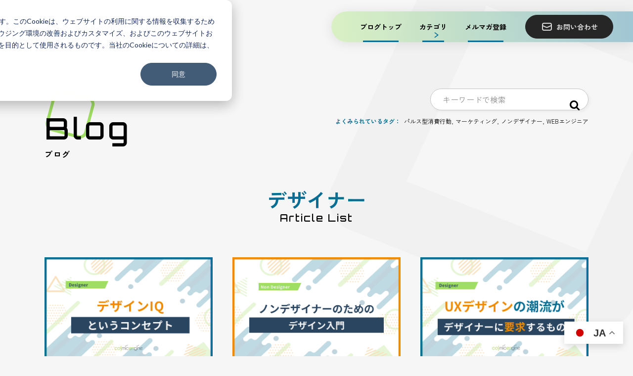

--- FILE ---
content_type: text/html; charset=UTF-8
request_url: https://www.cosmicengine.co.jp/tag/%E3%83%87%E3%82%B6%E3%82%A4%E3%83%8A%E3%83%BC/page/2/
body_size: 16765
content:

<!DOCTYPE html>
<html lang="ja">
<head prefix="og: http://ogp.me/ns# fb: http://ogp.me/ns/fb# article: http://ogp.me/ns/article#">
  <meta charset="UTF-8">
  <meta name="viewport" content="width=device-width, initial-scale=1">
  <meta name="format-detection" content="telephone=no">
  <link rel="icon" href="/cms/wp-content/themes/ce-corp/assets/img/meta/favicon.svg" type="image/svg+xml">
  <link rel="icon alternate" href="/cms/wp-content/themes/ce-corp/assets/img/meta/favicon.png" type="image/png">
  <link rel="apple-touch-icon" href="/cms/wp-content/themes/ce-corp/assets/img/meta/apple-touch-icon.png" sizes="180x180">

  <link rel="preconnect" href="https://fonts.googleapis.com">
  <link rel="preconnect" href="https://fonts.gstatic.com" crossorigin>
  <link href="https://fonts.googleapis.com/css2?family=Zen+Kaku+Gothic+New:wght@400;700&family=Orbitron:wght@500&family=Roboto+Condensed:wght@400;700&family=Material+Symbols+Outlined&display=swap" rel="stylesheet">
  <link href="https://fonts.googleapis.com/css2?family=Roboto:wght@700&display=swap&text=ABCDEFGHIJKLMNOPQRSTUVWXYZabcdefghijklmnopqrstuvwxyz0123456789¥,〜" rel="stylesheet">

  <script data-cfasync="false" data-no-defer="1" data-no-minify="1" data-no-optimize="1">var ewww_webp_supported=!1;function check_webp_feature(A,e){var w;e=void 0!==e?e:function(){},ewww_webp_supported?e(ewww_webp_supported):((w=new Image).onload=function(){ewww_webp_supported=0<w.width&&0<w.height,e&&e(ewww_webp_supported)},w.onerror=function(){e&&e(!1)},w.src="data:image/webp;base64,"+{alpha:"UklGRkoAAABXRUJQVlA4WAoAAAAQAAAAAAAAAAAAQUxQSAwAAAARBxAR/Q9ERP8DAABWUDggGAAAABQBAJ0BKgEAAQAAAP4AAA3AAP7mtQAAAA=="}[A])}check_webp_feature("alpha");</script><script data-cfasync="false" data-no-defer="1" data-no-minify="1" data-no-optimize="1">var Arrive=function(c,w){"use strict";if(c.MutationObserver&&"undefined"!=typeof HTMLElement){var r,a=0,u=(r=HTMLElement.prototype.matches||HTMLElement.prototype.webkitMatchesSelector||HTMLElement.prototype.mozMatchesSelector||HTMLElement.prototype.msMatchesSelector,{matchesSelector:function(e,t){return e instanceof HTMLElement&&r.call(e,t)},addMethod:function(e,t,r){var a=e[t];e[t]=function(){return r.length==arguments.length?r.apply(this,arguments):"function"==typeof a?a.apply(this,arguments):void 0}},callCallbacks:function(e,t){t&&t.options.onceOnly&&1==t.firedElems.length&&(e=[e[0]]);for(var r,a=0;r=e[a];a++)r&&r.callback&&r.callback.call(r.elem,r.elem);t&&t.options.onceOnly&&1==t.firedElems.length&&t.me.unbindEventWithSelectorAndCallback.call(t.target,t.selector,t.callback)},checkChildNodesRecursively:function(e,t,r,a){for(var i,n=0;i=e[n];n++)r(i,t,a)&&a.push({callback:t.callback,elem:i}),0<i.childNodes.length&&u.checkChildNodesRecursively(i.childNodes,t,r,a)},mergeArrays:function(e,t){var r,a={};for(r in e)e.hasOwnProperty(r)&&(a[r]=e[r]);for(r in t)t.hasOwnProperty(r)&&(a[r]=t[r]);return a},toElementsArray:function(e){return e=void 0!==e&&("number"!=typeof e.length||e===c)?[e]:e}}),e=(l.prototype.addEvent=function(e,t,r,a){a={target:e,selector:t,options:r,callback:a,firedElems:[]};return this._beforeAdding&&this._beforeAdding(a),this._eventsBucket.push(a),a},l.prototype.removeEvent=function(e){for(var t,r=this._eventsBucket.length-1;t=this._eventsBucket[r];r--)e(t)&&(this._beforeRemoving&&this._beforeRemoving(t),(t=this._eventsBucket.splice(r,1))&&t.length&&(t[0].callback=null))},l.prototype.beforeAdding=function(e){this._beforeAdding=e},l.prototype.beforeRemoving=function(e){this._beforeRemoving=e},l),t=function(i,n){var o=new e,l=this,s={fireOnAttributesModification:!1};return o.beforeAdding(function(t){var e=t.target;e!==c.document&&e!==c||(e=document.getElementsByTagName("html")[0]);var r=new MutationObserver(function(e){n.call(this,e,t)}),a=i(t.options);r.observe(e,a),t.observer=r,t.me=l}),o.beforeRemoving(function(e){e.observer.disconnect()}),this.bindEvent=function(e,t,r){t=u.mergeArrays(s,t);for(var a=u.toElementsArray(this),i=0;i<a.length;i++)o.addEvent(a[i],e,t,r)},this.unbindEvent=function(){var r=u.toElementsArray(this);o.removeEvent(function(e){for(var t=0;t<r.length;t++)if(this===w||e.target===r[t])return!0;return!1})},this.unbindEventWithSelectorOrCallback=function(r){var a=u.toElementsArray(this),i=r,e="function"==typeof r?function(e){for(var t=0;t<a.length;t++)if((this===w||e.target===a[t])&&e.callback===i)return!0;return!1}:function(e){for(var t=0;t<a.length;t++)if((this===w||e.target===a[t])&&e.selector===r)return!0;return!1};o.removeEvent(e)},this.unbindEventWithSelectorAndCallback=function(r,a){var i=u.toElementsArray(this);o.removeEvent(function(e){for(var t=0;t<i.length;t++)if((this===w||e.target===i[t])&&e.selector===r&&e.callback===a)return!0;return!1})},this},i=new function(){var s={fireOnAttributesModification:!1,onceOnly:!1,existing:!1};function n(e,t,r){return!(!u.matchesSelector(e,t.selector)||(e._id===w&&(e._id=a++),-1!=t.firedElems.indexOf(e._id)))&&(t.firedElems.push(e._id),!0)}var c=(i=new t(function(e){var t={attributes:!1,childList:!0,subtree:!0};return e.fireOnAttributesModification&&(t.attributes=!0),t},function(e,i){e.forEach(function(e){var t=e.addedNodes,r=e.target,a=[];null!==t&&0<t.length?u.checkChildNodesRecursively(t,i,n,a):"attributes"===e.type&&n(r,i)&&a.push({callback:i.callback,elem:r}),u.callCallbacks(a,i)})})).bindEvent;return i.bindEvent=function(e,t,r){t=void 0===r?(r=t,s):u.mergeArrays(s,t);var a=u.toElementsArray(this);if(t.existing){for(var i=[],n=0;n<a.length;n++)for(var o=a[n].querySelectorAll(e),l=0;l<o.length;l++)i.push({callback:r,elem:o[l]});if(t.onceOnly&&i.length)return r.call(i[0].elem,i[0].elem);setTimeout(u.callCallbacks,1,i)}c.call(this,e,t,r)},i},o=new function(){var a={};function i(e,t){return u.matchesSelector(e,t.selector)}var n=(o=new t(function(){return{childList:!0,subtree:!0}},function(e,r){e.forEach(function(e){var t=e.removedNodes,e=[];null!==t&&0<t.length&&u.checkChildNodesRecursively(t,r,i,e),u.callCallbacks(e,r)})})).bindEvent;return o.bindEvent=function(e,t,r){t=void 0===r?(r=t,a):u.mergeArrays(a,t),n.call(this,e,t,r)},o};d(HTMLElement.prototype),d(NodeList.prototype),d(HTMLCollection.prototype),d(HTMLDocument.prototype),d(Window.prototype);var n={};return s(i,n,"unbindAllArrive"),s(o,n,"unbindAllLeave"),n}function l(){this._eventsBucket=[],this._beforeAdding=null,this._beforeRemoving=null}function s(e,t,r){u.addMethod(t,r,e.unbindEvent),u.addMethod(t,r,e.unbindEventWithSelectorOrCallback),u.addMethod(t,r,e.unbindEventWithSelectorAndCallback)}function d(e){e.arrive=i.bindEvent,s(i,e,"unbindArrive"),e.leave=o.bindEvent,s(o,e,"unbindLeave")}}(window,void 0),ewww_webp_supported=!1;function check_webp_feature(e,t){var r;ewww_webp_supported?t(ewww_webp_supported):((r=new Image).onload=function(){ewww_webp_supported=0<r.width&&0<r.height,t(ewww_webp_supported)},r.onerror=function(){t(!1)},r.src="data:image/webp;base64,"+{alpha:"UklGRkoAAABXRUJQVlA4WAoAAAAQAAAAAAAAAAAAQUxQSAwAAAARBxAR/Q9ERP8DAABWUDggGAAAABQBAJ0BKgEAAQAAAP4AAA3AAP7mtQAAAA==",animation:"UklGRlIAAABXRUJQVlA4WAoAAAASAAAAAAAAAAAAQU5JTQYAAAD/////AABBTk1GJgAAAAAAAAAAAAAAAAAAAGQAAABWUDhMDQAAAC8AAAAQBxAREYiI/gcA"}[e])}function ewwwLoadImages(e){if(e){for(var t=document.querySelectorAll(".batch-image img, .image-wrapper a, .ngg-pro-masonry-item a, .ngg-galleria-offscreen-seo-wrapper a"),r=0,a=t.length;r<a;r++)ewwwAttr(t[r],"data-src",t[r].getAttribute("data-webp")),ewwwAttr(t[r],"data-thumbnail",t[r].getAttribute("data-webp-thumbnail"));for(var i=document.querySelectorAll("div.woocommerce-product-gallery__image"),r=0,a=i.length;r<a;r++)ewwwAttr(i[r],"data-thumb",i[r].getAttribute("data-webp-thumb"))}for(var n=document.querySelectorAll("video"),r=0,a=n.length;r<a;r++)ewwwAttr(n[r],"poster",e?n[r].getAttribute("data-poster-webp"):n[r].getAttribute("data-poster-image"));for(var o,l=document.querySelectorAll("img.ewww_webp_lazy_load"),r=0,a=l.length;r<a;r++)e&&(ewwwAttr(l[r],"data-lazy-srcset",l[r].getAttribute("data-lazy-srcset-webp")),ewwwAttr(l[r],"data-srcset",l[r].getAttribute("data-srcset-webp")),ewwwAttr(l[r],"data-lazy-src",l[r].getAttribute("data-lazy-src-webp")),ewwwAttr(l[r],"data-src",l[r].getAttribute("data-src-webp")),ewwwAttr(l[r],"data-orig-file",l[r].getAttribute("data-webp-orig-file")),ewwwAttr(l[r],"data-medium-file",l[r].getAttribute("data-webp-medium-file")),ewwwAttr(l[r],"data-large-file",l[r].getAttribute("data-webp-large-file")),null!=(o=l[r].getAttribute("srcset"))&&!1!==o&&o.includes("R0lGOD")&&ewwwAttr(l[r],"src",l[r].getAttribute("data-lazy-src-webp"))),l[r].className=l[r].className.replace(/\bewww_webp_lazy_load\b/,"");for(var s=document.querySelectorAll(".ewww_webp"),r=0,a=s.length;r<a;r++)e?(ewwwAttr(s[r],"srcset",s[r].getAttribute("data-srcset-webp")),ewwwAttr(s[r],"src",s[r].getAttribute("data-src-webp")),ewwwAttr(s[r],"data-orig-file",s[r].getAttribute("data-webp-orig-file")),ewwwAttr(s[r],"data-medium-file",s[r].getAttribute("data-webp-medium-file")),ewwwAttr(s[r],"data-large-file",s[r].getAttribute("data-webp-large-file")),ewwwAttr(s[r],"data-large_image",s[r].getAttribute("data-webp-large_image")),ewwwAttr(s[r],"data-src",s[r].getAttribute("data-webp-src"))):(ewwwAttr(s[r],"srcset",s[r].getAttribute("data-srcset-img")),ewwwAttr(s[r],"src",s[r].getAttribute("data-src-img"))),s[r].className=s[r].className.replace(/\bewww_webp\b/,"ewww_webp_loaded");window.jQuery&&jQuery.fn.isotope&&jQuery.fn.imagesLoaded&&(jQuery(".fusion-posts-container-infinite").imagesLoaded(function(){jQuery(".fusion-posts-container-infinite").hasClass("isotope")&&jQuery(".fusion-posts-container-infinite").isotope()}),jQuery(".fusion-portfolio:not(.fusion-recent-works) .fusion-portfolio-wrapper").imagesLoaded(function(){jQuery(".fusion-portfolio:not(.fusion-recent-works) .fusion-portfolio-wrapper").isotope()}))}function ewwwWebPInit(e){ewwwLoadImages(e),ewwwNggLoadGalleries(e),document.arrive(".ewww_webp",function(){ewwwLoadImages(e)}),document.arrive(".ewww_webp_lazy_load",function(){ewwwLoadImages(e)}),document.arrive("videos",function(){ewwwLoadImages(e)}),"loading"==document.readyState?document.addEventListener("DOMContentLoaded",ewwwJSONParserInit):("undefined"!=typeof galleries&&ewwwNggParseGalleries(e),ewwwWooParseVariations(e))}function ewwwAttr(e,t,r){null!=r&&!1!==r&&e.setAttribute(t,r)}function ewwwJSONParserInit(){"undefined"!=typeof galleries&&check_webp_feature("alpha",ewwwNggParseGalleries),check_webp_feature("alpha",ewwwWooParseVariations)}function ewwwWooParseVariations(e){if(e)for(var t=document.querySelectorAll("form.variations_form"),r=0,a=t.length;r<a;r++){var i=t[r].getAttribute("data-product_variations"),n=!1;try{for(var o in i=JSON.parse(i))void 0!==i[o]&&void 0!==i[o].image&&(void 0!==i[o].image.src_webp&&(i[o].image.src=i[o].image.src_webp,n=!0),void 0!==i[o].image.srcset_webp&&(i[o].image.srcset=i[o].image.srcset_webp,n=!0),void 0!==i[o].image.full_src_webp&&(i[o].image.full_src=i[o].image.full_src_webp,n=!0),void 0!==i[o].image.gallery_thumbnail_src_webp&&(i[o].image.gallery_thumbnail_src=i[o].image.gallery_thumbnail_src_webp,n=!0),void 0!==i[o].image.thumb_src_webp&&(i[o].image.thumb_src=i[o].image.thumb_src_webp,n=!0));n&&ewwwAttr(t[r],"data-product_variations",JSON.stringify(i))}catch(e){}}}function ewwwNggParseGalleries(e){if(e)for(var t in galleries){var r=galleries[t];galleries[t].images_list=ewwwNggParseImageList(r.images_list)}}function ewwwNggLoadGalleries(e){e&&document.addEventListener("ngg.galleria.themeadded",function(e,t){window.ngg_galleria._create_backup=window.ngg_galleria.create,window.ngg_galleria.create=function(e,t){var r=$(e).data("id");return galleries["gallery_"+r].images_list=ewwwNggParseImageList(galleries["gallery_"+r].images_list),window.ngg_galleria._create_backup(e,t)}})}function ewwwNggParseImageList(e){for(var t in e){var r=e[t];if(void 0!==r["image-webp"]&&(e[t].image=r["image-webp"],delete e[t]["image-webp"]),void 0!==r["thumb-webp"]&&(e[t].thumb=r["thumb-webp"],delete e[t]["thumb-webp"]),void 0!==r.full_image_webp&&(e[t].full_image=r.full_image_webp,delete e[t].full_image_webp),void 0!==r.srcsets)for(var a in r.srcsets)nggSrcset=r.srcsets[a],void 0!==r.srcsets[a+"-webp"]&&(e[t].srcsets[a]=r.srcsets[a+"-webp"],delete e[t].srcsets[a+"-webp"]);if(void 0!==r.full_srcsets)for(var i in r.full_srcsets)nggFSrcset=r.full_srcsets[i],void 0!==r.full_srcsets[i+"-webp"]&&(e[t].full_srcsets[i]=r.full_srcsets[i+"-webp"],delete e[t].full_srcsets[i+"-webp"])}return e}check_webp_feature("alpha",ewwwWebPInit);</script><meta name='robots' content='index, follow, max-image-preview:large, max-snippet:-1, max-video-preview:-1' />

	<!-- This site is optimized with the Yoast SEO plugin v22.5 - https://yoast.com/wordpress/plugins/seo/ -->
	<title>デザイナー の記事一覧 | ブログ | CXデザイン＆Web制作</title>
	<meta name="description" content="コスミックエンジンのブログ、 デザイナー の記事一覧ページです。" />
	<link rel="canonical" href="https://www.cosmicengine.co.jp/tag/デザイナー/page/2/" />
	<link rel="prev" href="https://www.cosmicengine.co.jp/tag/%e3%83%87%e3%82%b6%e3%82%a4%e3%83%8a%e3%83%bc/" />
	<meta property="og:locale" content="ja_JP" />
	<meta property="og:type" content="article" />
	<meta property="og:title" content="デザイナー の記事一覧 | ブログ | CXデザイン＆Web制作" />
	<meta property="og:description" content="コスミックエンジンのブログ、 デザイナー の記事一覧ページです。" />
	<meta property="og:url" content="https://www.cosmicengine.co.jp/tag/デザイナー/page/2/" />
	<meta property="og:site_name" content="コスミックエンジン｜CXデザイン＆Web制作" />
	<meta property="og:image" content="https://www.cosmicengine.co.jp/cms/wp-content/uploads/2023/05/ogp.png" />
	<meta property="og:image:width" content="1200" />
	<meta property="og:image:height" content="630" />
	<meta property="og:image:type" content="image/png" />
	<meta name="twitter:card" content="summary_large_image" />
	<script type="application/ld+json" class="yoast-schema-graph">{"@context":"https://schema.org","@graph":[{"@type":"CollectionPage","@id":"https://www.cosmicengine.co.jp/tag/%e3%83%87%e3%82%b6%e3%82%a4%e3%83%8a%e3%83%bc/","url":"https://www.cosmicengine.co.jp/tag/%e3%83%87%e3%82%b6%e3%82%a4%e3%83%8a%e3%83%bc/page/2/","name":"デザイナー の記事一覧 | ブログ | CXデザイン＆Web制作","isPartOf":{"@id":"https://www.cosmicengine.co.jp/#website"},"primaryImageOfPage":{"@id":"https://www.cosmicengine.co.jp/tag/%e3%83%87%e3%82%b6%e3%82%a4%e3%83%8a%e3%83%bc/page/2/#primaryimage"},"image":{"@id":"https://www.cosmicengine.co.jp/tag/%e3%83%87%e3%82%b6%e3%82%a4%e3%83%8a%e3%83%bc/page/2/#primaryimage"},"thumbnailUrl":"https://www.cosmicengine.co.jp/cms/wp-content/uploads/2023/08/b7eb61ffe43eee7d2cd160076b7ef40c.png","description":"コスミックエンジンのブログ、 デザイナー の記事一覧ページです。","inLanguage":"ja"},{"@type":"ImageObject","inLanguage":"ja","@id":"https://www.cosmicengine.co.jp/tag/%e3%83%87%e3%82%b6%e3%82%a4%e3%83%8a%e3%83%bc/page/2/#primaryimage","url":"https://www.cosmicengine.co.jp/cms/wp-content/uploads/2023/08/b7eb61ffe43eee7d2cd160076b7ef40c.png","contentUrl":"https://www.cosmicengine.co.jp/cms/wp-content/uploads/2023/08/b7eb61ffe43eee7d2cd160076b7ef40c.png","width":1440,"height":894},{"@type":"WebSite","@id":"https://www.cosmicengine.co.jp/#website","url":"https://www.cosmicengine.co.jp/","name":"コスミックエンジン｜CXデザイン＆Web制作","description":"マーケティング企画からクリエイティブ、エンジニアリング、運用まで、「CX（顧客体験）」の一貫性を重視した総合的デザインサービスを提供する制作会社です。","potentialAction":[{"@type":"SearchAction","target":{"@type":"EntryPoint","urlTemplate":"https://www.cosmicengine.co.jp/?s={search_term_string}"},"query-input":"required name=search_term_string"}],"inLanguage":"ja"}]}</script>
	<!-- / Yoast SEO plugin. -->


<link rel='stylesheet' id='wp-block-library-css' href='https://www.cosmicengine.co.jp/cms/wp-includes/css/dist/block-library/style.min.css' type='text/css' media='all' />
<style id='classic-theme-styles-inline-css' type='text/css'>
/*! This file is auto-generated */
.wp-block-button__link{color:#fff;background-color:#32373c;border-radius:9999px;box-shadow:none;text-decoration:none;padding:calc(.667em + 2px) calc(1.333em + 2px);font-size:1.125em}.wp-block-file__button{background:#32373c;color:#fff;text-decoration:none}
</style>
<style id='global-styles-inline-css' type='text/css'>
body{--wp--preset--color--black: #000000;--wp--preset--color--cyan-bluish-gray: #abb8c3;--wp--preset--color--white: #ffffff;--wp--preset--color--pale-pink: #f78da7;--wp--preset--color--vivid-red: #cf2e2e;--wp--preset--color--luminous-vivid-orange: #ff6900;--wp--preset--color--luminous-vivid-amber: #fcb900;--wp--preset--color--light-green-cyan: #7bdcb5;--wp--preset--color--vivid-green-cyan: #00d084;--wp--preset--color--pale-cyan-blue: #8ed1fc;--wp--preset--color--vivid-cyan-blue: #0693e3;--wp--preset--color--vivid-purple: #9b51e0;--wp--preset--gradient--vivid-cyan-blue-to-vivid-purple: linear-gradient(135deg,rgba(6,147,227,1) 0%,rgb(155,81,224) 100%);--wp--preset--gradient--light-green-cyan-to-vivid-green-cyan: linear-gradient(135deg,rgb(122,220,180) 0%,rgb(0,208,130) 100%);--wp--preset--gradient--luminous-vivid-amber-to-luminous-vivid-orange: linear-gradient(135deg,rgba(252,185,0,1) 0%,rgba(255,105,0,1) 100%);--wp--preset--gradient--luminous-vivid-orange-to-vivid-red: linear-gradient(135deg,rgba(255,105,0,1) 0%,rgb(207,46,46) 100%);--wp--preset--gradient--very-light-gray-to-cyan-bluish-gray: linear-gradient(135deg,rgb(238,238,238) 0%,rgb(169,184,195) 100%);--wp--preset--gradient--cool-to-warm-spectrum: linear-gradient(135deg,rgb(74,234,220) 0%,rgb(151,120,209) 20%,rgb(207,42,186) 40%,rgb(238,44,130) 60%,rgb(251,105,98) 80%,rgb(254,248,76) 100%);--wp--preset--gradient--blush-light-purple: linear-gradient(135deg,rgb(255,206,236) 0%,rgb(152,150,240) 100%);--wp--preset--gradient--blush-bordeaux: linear-gradient(135deg,rgb(254,205,165) 0%,rgb(254,45,45) 50%,rgb(107,0,62) 100%);--wp--preset--gradient--luminous-dusk: linear-gradient(135deg,rgb(255,203,112) 0%,rgb(199,81,192) 50%,rgb(65,88,208) 100%);--wp--preset--gradient--pale-ocean: linear-gradient(135deg,rgb(255,245,203) 0%,rgb(182,227,212) 50%,rgb(51,167,181) 100%);--wp--preset--gradient--electric-grass: linear-gradient(135deg,rgb(202,248,128) 0%,rgb(113,206,126) 100%);--wp--preset--gradient--midnight: linear-gradient(135deg,rgb(2,3,129) 0%,rgb(40,116,252) 100%);--wp--preset--font-size--small: 13px;--wp--preset--font-size--medium: 20px;--wp--preset--font-size--large: 36px;--wp--preset--font-size--x-large: 42px;--wp--preset--spacing--20: 0.44rem;--wp--preset--spacing--30: 0.67rem;--wp--preset--spacing--40: 1rem;--wp--preset--spacing--50: 1.5rem;--wp--preset--spacing--60: 2.25rem;--wp--preset--spacing--70: 3.38rem;--wp--preset--spacing--80: 5.06rem;--wp--preset--shadow--natural: 6px 6px 9px rgba(0, 0, 0, 0.2);--wp--preset--shadow--deep: 12px 12px 50px rgba(0, 0, 0, 0.4);--wp--preset--shadow--sharp: 6px 6px 0px rgba(0, 0, 0, 0.2);--wp--preset--shadow--outlined: 6px 6px 0px -3px rgba(255, 255, 255, 1), 6px 6px rgba(0, 0, 0, 1);--wp--preset--shadow--crisp: 6px 6px 0px rgba(0, 0, 0, 1);}:where(.is-layout-flex){gap: 0.5em;}:where(.is-layout-grid){gap: 0.5em;}body .is-layout-flow > .alignleft{float: left;margin-inline-start: 0;margin-inline-end: 2em;}body .is-layout-flow > .alignright{float: right;margin-inline-start: 2em;margin-inline-end: 0;}body .is-layout-flow > .aligncenter{margin-left: auto !important;margin-right: auto !important;}body .is-layout-constrained > .alignleft{float: left;margin-inline-start: 0;margin-inline-end: 2em;}body .is-layout-constrained > .alignright{float: right;margin-inline-start: 2em;margin-inline-end: 0;}body .is-layout-constrained > .aligncenter{margin-left: auto !important;margin-right: auto !important;}body .is-layout-constrained > :where(:not(.alignleft):not(.alignright):not(.alignfull)){max-width: var(--wp--style--global--content-size);margin-left: auto !important;margin-right: auto !important;}body .is-layout-constrained > .alignwide{max-width: var(--wp--style--global--wide-size);}body .is-layout-flex{display: flex;}body .is-layout-flex{flex-wrap: wrap;align-items: center;}body .is-layout-flex > *{margin: 0;}body .is-layout-grid{display: grid;}body .is-layout-grid > *{margin: 0;}:where(.wp-block-columns.is-layout-flex){gap: 2em;}:where(.wp-block-columns.is-layout-grid){gap: 2em;}:where(.wp-block-post-template.is-layout-flex){gap: 1.25em;}:where(.wp-block-post-template.is-layout-grid){gap: 1.25em;}.has-black-color{color: var(--wp--preset--color--black) !important;}.has-cyan-bluish-gray-color{color: var(--wp--preset--color--cyan-bluish-gray) !important;}.has-white-color{color: var(--wp--preset--color--white) !important;}.has-pale-pink-color{color: var(--wp--preset--color--pale-pink) !important;}.has-vivid-red-color{color: var(--wp--preset--color--vivid-red) !important;}.has-luminous-vivid-orange-color{color: var(--wp--preset--color--luminous-vivid-orange) !important;}.has-luminous-vivid-amber-color{color: var(--wp--preset--color--luminous-vivid-amber) !important;}.has-light-green-cyan-color{color: var(--wp--preset--color--light-green-cyan) !important;}.has-vivid-green-cyan-color{color: var(--wp--preset--color--vivid-green-cyan) !important;}.has-pale-cyan-blue-color{color: var(--wp--preset--color--pale-cyan-blue) !important;}.has-vivid-cyan-blue-color{color: var(--wp--preset--color--vivid-cyan-blue) !important;}.has-vivid-purple-color{color: var(--wp--preset--color--vivid-purple) !important;}.has-black-background-color{background-color: var(--wp--preset--color--black) !important;}.has-cyan-bluish-gray-background-color{background-color: var(--wp--preset--color--cyan-bluish-gray) !important;}.has-white-background-color{background-color: var(--wp--preset--color--white) !important;}.has-pale-pink-background-color{background-color: var(--wp--preset--color--pale-pink) !important;}.has-vivid-red-background-color{background-color: var(--wp--preset--color--vivid-red) !important;}.has-luminous-vivid-orange-background-color{background-color: var(--wp--preset--color--luminous-vivid-orange) !important;}.has-luminous-vivid-amber-background-color{background-color: var(--wp--preset--color--luminous-vivid-amber) !important;}.has-light-green-cyan-background-color{background-color: var(--wp--preset--color--light-green-cyan) !important;}.has-vivid-green-cyan-background-color{background-color: var(--wp--preset--color--vivid-green-cyan) !important;}.has-pale-cyan-blue-background-color{background-color: var(--wp--preset--color--pale-cyan-blue) !important;}.has-vivid-cyan-blue-background-color{background-color: var(--wp--preset--color--vivid-cyan-blue) !important;}.has-vivid-purple-background-color{background-color: var(--wp--preset--color--vivid-purple) !important;}.has-black-border-color{border-color: var(--wp--preset--color--black) !important;}.has-cyan-bluish-gray-border-color{border-color: var(--wp--preset--color--cyan-bluish-gray) !important;}.has-white-border-color{border-color: var(--wp--preset--color--white) !important;}.has-pale-pink-border-color{border-color: var(--wp--preset--color--pale-pink) !important;}.has-vivid-red-border-color{border-color: var(--wp--preset--color--vivid-red) !important;}.has-luminous-vivid-orange-border-color{border-color: var(--wp--preset--color--luminous-vivid-orange) !important;}.has-luminous-vivid-amber-border-color{border-color: var(--wp--preset--color--luminous-vivid-amber) !important;}.has-light-green-cyan-border-color{border-color: var(--wp--preset--color--light-green-cyan) !important;}.has-vivid-green-cyan-border-color{border-color: var(--wp--preset--color--vivid-green-cyan) !important;}.has-pale-cyan-blue-border-color{border-color: var(--wp--preset--color--pale-cyan-blue) !important;}.has-vivid-cyan-blue-border-color{border-color: var(--wp--preset--color--vivid-cyan-blue) !important;}.has-vivid-purple-border-color{border-color: var(--wp--preset--color--vivid-purple) !important;}.has-vivid-cyan-blue-to-vivid-purple-gradient-background{background: var(--wp--preset--gradient--vivid-cyan-blue-to-vivid-purple) !important;}.has-light-green-cyan-to-vivid-green-cyan-gradient-background{background: var(--wp--preset--gradient--light-green-cyan-to-vivid-green-cyan) !important;}.has-luminous-vivid-amber-to-luminous-vivid-orange-gradient-background{background: var(--wp--preset--gradient--luminous-vivid-amber-to-luminous-vivid-orange) !important;}.has-luminous-vivid-orange-to-vivid-red-gradient-background{background: var(--wp--preset--gradient--luminous-vivid-orange-to-vivid-red) !important;}.has-very-light-gray-to-cyan-bluish-gray-gradient-background{background: var(--wp--preset--gradient--very-light-gray-to-cyan-bluish-gray) !important;}.has-cool-to-warm-spectrum-gradient-background{background: var(--wp--preset--gradient--cool-to-warm-spectrum) !important;}.has-blush-light-purple-gradient-background{background: var(--wp--preset--gradient--blush-light-purple) !important;}.has-blush-bordeaux-gradient-background{background: var(--wp--preset--gradient--blush-bordeaux) !important;}.has-luminous-dusk-gradient-background{background: var(--wp--preset--gradient--luminous-dusk) !important;}.has-pale-ocean-gradient-background{background: var(--wp--preset--gradient--pale-ocean) !important;}.has-electric-grass-gradient-background{background: var(--wp--preset--gradient--electric-grass) !important;}.has-midnight-gradient-background{background: var(--wp--preset--gradient--midnight) !important;}.has-small-font-size{font-size: var(--wp--preset--font-size--small) !important;}.has-medium-font-size{font-size: var(--wp--preset--font-size--medium) !important;}.has-large-font-size{font-size: var(--wp--preset--font-size--large) !important;}.has-x-large-font-size{font-size: var(--wp--preset--font-size--x-large) !important;}
.wp-block-navigation a:where(:not(.wp-element-button)){color: inherit;}
:where(.wp-block-post-template.is-layout-flex){gap: 1.25em;}:where(.wp-block-post-template.is-layout-grid){gap: 1.25em;}
:where(.wp-block-columns.is-layout-flex){gap: 2em;}:where(.wp-block-columns.is-layout-grid){gap: 2em;}
.wp-block-pullquote{font-size: 1.5em;line-height: 1.6;}
</style>
<link rel='stylesheet' id='ce-style-css' href='https://www.cosmicengine.co.jp/cms/wp-content/themes/ce-corp/assets/css/style.css' type='text/css' media='all' />
<link rel='stylesheet' id='ce-print_style-css' href='https://www.cosmicengine.co.jp/cms/wp-content/themes/ce-corp/assets/css/print.css' type='text/css' media='print' />
<link rel="icon" href="https://www.cosmicengine.co.jp/cms/wp-content/themes/ce-corp/assets/img/meta/favicon.png" sizes="32x32" />
<link rel="icon" href="https://www.cosmicengine.co.jp/cms/wp-content/themes/ce-corp/assets/img/meta/favicon.png" sizes="192x192" />
<link rel="apple-touch-icon" href="https://www.cosmicengine.co.jp/cms/wp-content/themes/ce-corp/assets/img/meta/favicon.png" />
<meta name="msapplication-TileImage" content="https://www.cosmicengine.co.jp/cms/wp-content/themes/ce-corp/assets/img/meta/favicon.png" />

<!-- Google Tag Manager -->
<script>(function(w,d,s,l,i){w[l]=w[l]||[];w[l].push({'gtm.start':
new Date().getTime(),event:'gtm.js'});var f=d.getElementsByTagName(s)[0],
j=d.createElement(s),dl=l!='dataLayer'?'&l='+l:'';j.async=true;j.src=
'https://www.googletagmanager.com/gtm.js?id='+i+dl;f.parentNode.insertBefore(j,f);
})(window,document,'script','dataLayer','GTM-NX43WZ');</script>
<!-- End Google Tag Manager -->

<!-- Google Tag Manager[engineer] -->
<script>(function(w,d,s,l,i){w[l]=w[l]||[];w[l].push({'gtm.start':
new Date().getTime(),event:'gtm.js'});var f=d.getElementsByTagName(s)[0],
j=d.createElement(s),dl=l!='dataLayer'?'&l='+l:'';j.async=true;j.src=
'https://www.googletagmanager.com/gtm.js?id='+i+dl;f.parentNode.insertBefore(j,f);
})(window,document,'script','dataLayer','GTM-P25GH48');</script>
<!-- End Google Tag Manager -->
</head>

<body>
<script data-cfasync="false" data-no-defer="1" data-no-minify="1" data-no-optimize="1">if(typeof ewww_webp_supported==="undefined"){var ewww_webp_supported=!1}if(ewww_webp_supported){document.body.classList.add("webp-support")}</script>
<!-- Google Tag Manager (noscript) -->
<noscript><iframe src="https://www.googletagmanager.com/ns.html?id=GTM-NX43WZ"
height="0" width="0" style="display:none;visibility:hidden"></iframe></noscript>
<!-- End Google Tag Manager (noscript) -->

<!-- Google Tag Manager (noscript)[engineer] -->
<noscript><iframe src="https://www.googletagmanager.com/ns.html?id=GTM-P25GH48"
height="0" width="0" style="display:none;visibility:hidden"></iframe></noscript>
<!-- End Google Tag Manager (noscript) -->

<svg class="p-svg-asset" width="0" height="0" preserveAspectRatio="none">
  <linearGradient x1="0" y1="0" x2="0" y2="100%" id="p-svg-fill--gradient-green">
    <stop class="gradient-color-1" offset="0" stop-opacity="0.5" />
    <stop class="gradient-color-2" offset="50%" stop-opacity="0.5" />
    <stop class="gradient-color-3" offset="100%" stop-opacity="0.5" />
  </linearGradient>
</svg>

<div id="header-navigation">
  <header class="l-header" id="js-header" v-bind:class="{'is-scrolled': state.isScrolled,'is-gnav-opened': state.isGnavOpened,'is-stop-animation': state.isStopAnimation}" v-cloak>
    <div class="l-header__inner">
      <a href="/" class="l-header__logo">
        <img src="/cms/wp-content/themes/ce-corp/assets/img/shared/logo.svg" alt="有限会社コスミックエンジン" width="192" height="44">
      </a>
      <div
        class="l-gnav__button"
        @click="toggleGnav()"
        v-bind:class="{'is-gnav-opened': state.isGnavOpened,'is-stop-animation': state.isStopAnimation}"
      >
        <span class="l-gnav__button__icon" aria-hidden="true"><span></span></span>
      </div>
      <div class="l-gnav__container l-gnav__container--blog">
        <div
          class="l-gnav__button l-gnav__button--close"
          @click="toggleGnav()"
          v-bind:class="{'is-gnav-opened': state.isGnavOpened,'is-stop-animation': state.isStopAnimation}"
        >
          <span class="l-gnav__button__icon" aria-hidden="true"><span></span></span>
        </div>
        <nav id="l-gnav" class="l-gnav" v-bind:class="{'is-gnav-opened': state.isGnavOpened,'is-stop-animation': state.isStopAnimation}">
          <a href="/" class="l-gnav__logo u-visible--md-down"
            v-bind:class="{'is-gnav-opened': state.isGnavOpened,'is-stop-animation': state.isStopAnimation}"
          >
            <img src="/cms/wp-content/themes/ce-corp/assets/img/shared/logo.svg" alt="有限会社コスミックエンジン" width="192" height="43">
          </a>
          <div class="l-gnav__scroller">
            <div class="l-gnav__inner">
              <ul class="l-gnav__list">
                <li class="l-gnav__list__item">
                  <a
                    href="/blog/"
                    class="l-gnav__list__item__category"
                  >
                    <span class="text-1">ブログトップ</span>
                    <span class="text-2 u-visible--md-down">Blog Top</span>
                  </a>
                </li>
                <li class="l-gnav__list__item">
                  <button
                    class="l-gnav__list__item__category l-gnav__list__item__category--toggle-button u-visible--md"
                    v-bind:class="{'is-category-opened': String(state.openNum).includes(1)}"
                    @click="toggleCategory(1)">
                    <span class="text-1">カテゴリ</span>
                    <span class="text-2 u-visible--md-down">Category</span>
                    <i class="c-icon" aria-hidden="true">
                      <svg class="svg-icon_arrow_s-dims">
                        <use xlink:href="/cms/wp-content/themes/ce-corp/assets/img/shared/sprite.symbol.svg#icon_arrow_s"></use>
                      </svg>
                    </i>
                  </button>
                  <div class="l-gnav__list__item__category l-gnav__list__item__category--title u-visible--md-down">
                    <span class="text-2 u-visible--md-down">Category</span>
                  </div>
                  <div>
                    <transition
                      name="vue-gnav"
                    >
                      <div class="l-gnav__list__child" v-show="String(state.openNum).includes(1)" v-cloak>
                        <div class="l-container">
                          <div
                            class="l-gnav__list__child__close"
                            @click="toggleCategory()"
                            v-bind:class="{'is-gnav-opened': state.isGnavOpened,'is-stop-animation': state.isStopAnimation}"
                          >
                            <span class="l-gnav__list__child__close__icon" aria-hidden="true"></span>
                          </div>
                          <div class="l-gnav__list__child__category-container">
                            <div class="l-gnav__list__child__category-container__col-1">
                              <div class="l-gnav__list__child__category">
                                <a href="/blog/all/">
                                  <span class="text-1 c-text-md">All</span>
                                  <span class="text-2 c-text-sm">すべての記事</span>
                                </a>
                              </div>
                            </div>

                                                                                    <div class="l-gnav__list__child__category-container__col-2">
                                                            <div class="l-gnav__list__child__category">
                                <a href="https://www.cosmicengine.co.jp/category/knowledge/">
                                  <span class="text-1 c-text-md">Knowledge</span>
                                  <span class="text-2 c-text-sm">知識</span>
                                </a>
                              </div>
                                                            <div class="l-gnav__list__child__category">
                                <a href="https://www.cosmicengine.co.jp/category/design/">
                                  <span class="text-1 c-text-md">Design</span>
                                  <span class="text-2 c-text-sm">デザイン</span>
                                </a>
                              </div>
                                                            <div class="l-gnav__list__child__category">
                                <a href="https://www.cosmicengine.co.jp/category/planning/">
                                  <span class="text-1 c-text-md">Planning</span>
                                  <span class="text-2 c-text-sm">プランニング</span>
                                </a>
                              </div>
                                                          </div>
                          </div>
                        </div>
                      </div>
                    </transition>
                  </div>
                </li>
                                <li class="l-gnav__list__item">
                  <a
                    href="https://share.hsforms.com/1TNQ4leXRR6uvGC3-z0snXwnl8lg"
                    class="l-gnav__list__item__category"
                    target="_blank"
                  >
                    <span class="text-1">メルマガ登録</span>
                    <span class="text-2 u-visible--md-down">Mail Magazine</span>
                  </a>
                </li>
              </ul>
              <div class="l-gnav__list__button">
                <a href="/contact/" class="c-button c-button--center l-gnav__list__c-button">
                  <i class="c-icon left" aria-hidden="true">
                    <svg class="svg-icon_mail-dims">
                      <use xlink:href="/cms/wp-content/themes/ce-corp/assets/img/shared/sprite.symbol.svg#icon_mail"></use>
                    </svg>
                  </i>
                  <span class="text">お問い合わせ</span>
                </a>
              </div>
            </div>
          </div>
          <div class="l-gnav__bg-shape l-gnav__bg-shape--circle">
            <svg width="402" height="402" viewBox="0 0 402 402" preserveAspectRatio="none">
              <g fill="none" stroke="#fff" stroke-width="67">
                <circle cx="201" cy="201" r="201" stroke="none"/>
                <circle cx="201" cy="201" r="167.5" fill="none"/>
              </g>
            </svg>
          </div>
          <div class="l-gnav__bg-shape l-gnav__bg-shape--triangle">
            <svg xmlns="http://www.w3.org/2000/svg" viewBox="0 0 433.657 454.083" preserveAspectRatio="none">
              <g fill="none">
                <path d="M42.582 268.62a29 29 0 0 1-4.71-33.518L134.23 51.59a29 29 0 0 1 30.803-15.061L367.39 72.882a29 29 0 0 1 23.59 24.507l28.99 206.28a29 29 0 0 1-15.92 30.06l-184.496 90.72a29 29 0 0 1-33.762-5.987Z"/><path d="m109.887 242.07 105.096 109.965 134.81-66.29-21.332-151.784-147.86-26.563-70.714 134.673M34.829 252.62a28.963 28.963 0 0 1 3.042-17.518l96.36-183.512a29 29 0 0 1 30.803-15.06L367.39 72.881a29 29 0 0 1 23.59 24.507l28.99 206.28a29 29 0 0 1-15.92 30.06l-184.496 90.72a29 29 0 0 1-33.762-5.986L42.582 268.62a28.963 28.963 0 0 1-7.753-16Z" fill="#fff"/>
              </g>
            </svg>
          </div>
        </nav>
      </div>
    </div>
  </header>
</div>
<div class="l-content-wrap" id="l-content-wrap">
  <nav class="p-nav-topic-path u-visible--sm">
    <ol><li><a href="https://www.cosmicengine.co.jp">HOME</a></li><li><a href="/blog/">ブログ</a></li><li><span>ユーザーセンタードデザイン</span></li></ol>  </nav>
  <main class="l-main">
    <div class="p-shape-lower-header p-animation-observer" aria-hidden="true">
      <span class="p-shape-lower-header__item">
        <img src="/cms/wp-content/themes/ce-corp/assets/img/shared/shape_title_rect.svg" alt="" width="950" height="950">
      </span>
    </div>
    <div class="l-gap--lg">
      <div class="l-container">
        <div class="p-blog-title-row">
          <div class="c-title-lv2-icon">
            <i class="c-title-lv2-icon__icon" aria-hidden="true"><img src="/cms/wp-content/themes/ce-corp/assets/img/shared/title_icon_blog.svg" alt="" width="102" height="102"></i>
            <span class="c-title-lv2-icon__eng">Blog</span>
            <h1 class="c-title-lv2-icon__jp">ブログ</h1>
          </div>
          <div class="p-blog-search">
            <div class="p-blog-search__box">
              <form action="https://www.cosmicengine.co.jp/search/" method="get">
  <input type="search" name="s" placeholder="キーワードで検索">
  <input type="submit" value="検索する">
</form>
            </div>
                        <div class="u-mt--xs">

              <p class="c-text-xs c-text-trim-1 p-blog-search__tag">
                <span class="u-color--key u-weight--bold">よくみられているタグ：</span>
                <a href="https://www.cosmicengine.co.jp/tag/%e3%83%91%e3%83%ab%e3%82%b9%e5%9e%8b%e6%b6%88%e8%b2%bb%e8%a1%8c%e5%8b%95/">パルス型消費行動</a>,<a href="https://www.cosmicengine.co.jp/tag/%e3%83%9e%e3%83%bc%e3%82%b1%e3%83%86%e3%82%a3%e3%83%b3%e3%82%b0/">マーケティング</a>,<a href="https://www.cosmicengine.co.jp/tag/%e3%83%8e%e3%83%b3%e3%83%87%e3%82%b6%e3%82%a4%e3%83%8a%e3%83%bc/">ノンデザイナー</a>,<a href="https://www.cosmicengine.co.jp/tag/web%e3%82%a8%e3%83%b3%e3%82%b8%e3%83%8b%e3%82%a2/">WEBエンジニア</a>              </p>
            </div>
                      </div>
        </div>
      </div>
    </div>

    <div class="l-container p-shape-bg">
      <div class="l-gap--lg">
        <div class="c-title-lv2-jp c-title-lv2-jp--large u-align--center">
          <h2 class="c-title-lv2-jp__jp">デザイナー</h2>
          <span class="c-title-lv2-jp__eng">Article List</span>
        </div>
        <div class="l-row l-gap--lg">
                    <div class="l-col-sm-4">
            <article class="p-archive-item">
              <a href="https://www.cosmicengine.co.jp/knowledge/design-iq-concept/" class="p-archive-item__inner">
                <figure class="p-archive-item__thumb">
                                      <img width="1440" height="894" src="[data-uri]" class="attachment-post-thumbnail size-post-thumbnail wp-post-image ewww_webp" alt="" decoding="async" fetchpriority="high"  sizes="(max-width: 1440px) 100vw, 1440px" data-src-img="https://www.cosmicengine.co.jp/cms/wp-content/uploads/2023/08/fee298c7eb6d798d42b10452f0adbbb2.png" data-src-webp="https://www.cosmicengine.co.jp/cms/wp-content/uploads/2023/08/fee298c7eb6d798d42b10452f0adbbb2.png.webp" data-srcset-webp="https://www.cosmicengine.co.jp/cms/wp-content/uploads/2023/08/fee298c7eb6d798d42b10452f0adbbb2.png.webp 1440w, https://www.cosmicengine.co.jp/cms/wp-content/uploads/2023/08/fee298c7eb6d798d42b10452f0adbbb2-300x186.png.webp 300w, https://www.cosmicengine.co.jp/cms/wp-content/uploads/2023/08/fee298c7eb6d798d42b10452f0adbbb2-1024x636.png.webp 1024w, https://www.cosmicengine.co.jp/cms/wp-content/uploads/2023/08/fee298c7eb6d798d42b10452f0adbbb2-768x477.png.webp 768w" data-srcset-img="https://www.cosmicengine.co.jp/cms/wp-content/uploads/2023/08/fee298c7eb6d798d42b10452f0adbbb2.png 1440w, https://www.cosmicengine.co.jp/cms/wp-content/uploads/2023/08/fee298c7eb6d798d42b10452f0adbbb2-300x186.png 300w, https://www.cosmicengine.co.jp/cms/wp-content/uploads/2023/08/fee298c7eb6d798d42b10452f0adbbb2-1024x636.png 1024w, https://www.cosmicengine.co.jp/cms/wp-content/uploads/2023/08/fee298c7eb6d798d42b10452f0adbbb2-768x477.png 768w" data-eio="j" /><noscript><img width="1440" height="894" src="https://www.cosmicengine.co.jp/cms/wp-content/uploads/2023/08/fee298c7eb6d798d42b10452f0adbbb2.png" class="attachment-post-thumbnail size-post-thumbnail wp-post-image" alt="" decoding="async" fetchpriority="high" srcset="https://www.cosmicengine.co.jp/cms/wp-content/uploads/2023/08/fee298c7eb6d798d42b10452f0adbbb2.png 1440w, https://www.cosmicengine.co.jp/cms/wp-content/uploads/2023/08/fee298c7eb6d798d42b10452f0adbbb2-300x186.png 300w, https://www.cosmicengine.co.jp/cms/wp-content/uploads/2023/08/fee298c7eb6d798d42b10452f0adbbb2-1024x636.png 1024w, https://www.cosmicengine.co.jp/cms/wp-content/uploads/2023/08/fee298c7eb6d798d42b10452f0adbbb2-768x477.png 768w" sizes="(max-width: 1440px) 100vw, 1440px" /></noscript>                                  </figure>
                <div class="p-archive-item__body">
                  <div class="l-gap--xs p-archive-item__title">
                    <h3 class="c-title-sm u-weight--bold c-text-trim-2">デザインIQというコンセプト</h3>
                  </div>
                  <div class="p-archive-item__meta">
                                        <div class="p-archive-item__categories">
                                              <span>知識</span>
                                          </div>
                                        <time class="p-archive-item__date" datetime="2023-08-01">2023.08.01</time>
                  </div>
                                    <div class="l-gap--xxs p-archive-item__tags">
                    <ul class="p-list-tags">
                                          <li>デザイン哲学</li>
                                          <li>デザイナー</li>
                                          <li>ノンデザイナー</li>
                                        </ul>
                  </div>
                                                      <div class="l-gap--sm p-archive-item__description">
                    <p class="c-text-sm c-text-trim-3">
                                              デザイン会社が顧客や社会の要求に応えるためには、多くの側面を考慮する必要があります。そのようなコンテクストにおいて、「デザインIQ」というコンセプトを考えています。これは、現在の社会環境がデザイン会社に求めるものを俯瞰的に捉え、我々自身に必要なスキルとして自己研鑽のために考えたものです。世の中にデザインIQという語が一般的に存在するわけではありませんが、何かの参考になればと思い起稿してみました。                                          </p>
                    <div class="p-archive-item__read-more">
                      <span class="u-weight--bold text">続きを見る</span>
                      <i class="c-icon" aria-hidden="true">
                        <svg class="svg-icon_arrow-dims">
                          <use xlink:href="/cms/wp-content/themes/ce-corp/assets/img/shared/sprite.symbol.svg#icon_arrow"></use>
                        </svg>
                      </i>
                    </div>
                  </div>
                                    <div class="l-gap--sm p-archive-item__writer">
                                          <img src="https://www.cosmicengine.co.jp/cms/wp-content/uploads/2023/08/cropped-c6407e54569114b0ebbedf1f564367fb-96x96.png" alt="" width="100" height="100" loading="lazy">                                        <span class="c-text-sm u-weight--bold">Watanabe Akihito</span>
                  </div>
                </div>
              </a>
            </article>
          </div>
                    <div class="l-col-sm-4">
            <article class="p-archive-item">
              <a href="https://www.cosmicengine.co.jp/design/introduction-to-design-for-non-designers/" class="p-archive-item__inner">
                <figure class="p-archive-item__thumb">
                                      <img width="1440" height="894" src="[data-uri]" class="attachment-post-thumbnail size-post-thumbnail wp-post-image ewww_webp" alt="" decoding="async"  sizes="(max-width: 1440px) 100vw, 1440px" data-src-img="https://www.cosmicengine.co.jp/cms/wp-content/uploads/2023/07/1117b5eef1bfe58b4a16ccd6df946c4e.png" data-src-webp="https://www.cosmicengine.co.jp/cms/wp-content/uploads/2023/07/1117b5eef1bfe58b4a16ccd6df946c4e.png.webp" data-srcset-webp="https://www.cosmicengine.co.jp/cms/wp-content/uploads/2023/07/1117b5eef1bfe58b4a16ccd6df946c4e.png.webp 1440w, https://www.cosmicengine.co.jp/cms/wp-content/uploads/2023/07/1117b5eef1bfe58b4a16ccd6df946c4e-300x186.png.webp 300w, https://www.cosmicengine.co.jp/cms/wp-content/uploads/2023/07/1117b5eef1bfe58b4a16ccd6df946c4e-1024x636.png.webp 1024w, https://www.cosmicengine.co.jp/cms/wp-content/uploads/2023/07/1117b5eef1bfe58b4a16ccd6df946c4e-768x477.png.webp 768w" data-srcset-img="https://www.cosmicengine.co.jp/cms/wp-content/uploads/2023/07/1117b5eef1bfe58b4a16ccd6df946c4e.png 1440w, https://www.cosmicengine.co.jp/cms/wp-content/uploads/2023/07/1117b5eef1bfe58b4a16ccd6df946c4e-300x186.png 300w, https://www.cosmicengine.co.jp/cms/wp-content/uploads/2023/07/1117b5eef1bfe58b4a16ccd6df946c4e-1024x636.png 1024w, https://www.cosmicengine.co.jp/cms/wp-content/uploads/2023/07/1117b5eef1bfe58b4a16ccd6df946c4e-768x477.png 768w" data-eio="j" /><noscript><img width="1440" height="894" src="https://www.cosmicengine.co.jp/cms/wp-content/uploads/2023/07/1117b5eef1bfe58b4a16ccd6df946c4e.png" class="attachment-post-thumbnail size-post-thumbnail wp-post-image" alt="" decoding="async" srcset="https://www.cosmicengine.co.jp/cms/wp-content/uploads/2023/07/1117b5eef1bfe58b4a16ccd6df946c4e.png 1440w, https://www.cosmicengine.co.jp/cms/wp-content/uploads/2023/07/1117b5eef1bfe58b4a16ccd6df946c4e-300x186.png 300w, https://www.cosmicengine.co.jp/cms/wp-content/uploads/2023/07/1117b5eef1bfe58b4a16ccd6df946c4e-1024x636.png 1024w, https://www.cosmicengine.co.jp/cms/wp-content/uploads/2023/07/1117b5eef1bfe58b4a16ccd6df946c4e-768x477.png 768w" sizes="(max-width: 1440px) 100vw, 1440px" /></noscript>                                  </figure>
                <div class="p-archive-item__body">
                  <div class="l-gap--xs p-archive-item__title">
                    <h3 class="c-title-sm u-weight--bold c-text-trim-2">ノンデザイナーのためのデザイン入門</h3>
                  </div>
                  <div class="p-archive-item__meta">
                                        <div class="p-archive-item__categories">
                                              <span>デザイン</span>
                                          </div>
                                        <time class="p-archive-item__date" datetime="2023-07-14">2023.07.14</time>
                  </div>
                                    <div class="l-gap--xxs p-archive-item__tags">
                    <ul class="p-list-tags">
                                          <li>デザイン哲学</li>
                                          <li>デザイナー</li>
                                          <li>ノンデザイナー</li>
                                        </ul>
                  </div>
                                                      <div class="l-gap--sm p-archive-item__description">
                    <p class="c-text-sm c-text-trim-3">
                                              デザインはデザイン専門家だけのものではなく、誰もが使うことができるツールです。デザインはわからない、自分にはセンスがないと思っている人でも、このことを是非知っていただきたいのです。デザインは才能やセンスだけに依存するものではありません。実際に、デザインは学べるスキルであり、練習と経験を通じて向上することができます。&nbsp;本稿では、デザインに対する誤解を解き、基礎的な原則とルールを学ぶことで、デザインが誰にでも使えるツールであることを示していきます。                                          </p>
                    <div class="p-archive-item__read-more">
                      <span class="u-weight--bold text">続きを見る</span>
                      <i class="c-icon" aria-hidden="true">
                        <svg class="svg-icon_arrow-dims">
                          <use xlink:href="/cms/wp-content/themes/ce-corp/assets/img/shared/sprite.symbol.svg#icon_arrow"></use>
                        </svg>
                      </i>
                    </div>
                  </div>
                                    <div class="l-gap--sm p-archive-item__writer">
                                          <img src="https://www.cosmicengine.co.jp/cms/wp-content/uploads/2023/08/cropped-c6407e54569114b0ebbedf1f564367fb-96x96.png" alt="" width="100" height="100" loading="lazy">                                        <span class="c-text-sm u-weight--bold">Watanabe Akihito</span>
                  </div>
                </div>
              </a>
            </article>
          </div>
                    <div class="l-col-sm-4">
            <article class="p-archive-item">
              <a href="https://www.cosmicengine.co.jp/knowledge/what-ux-design-demands-of-designers/" class="p-archive-item__inner">
                <figure class="p-archive-item__thumb">
                                      <img width="1440" height="894" src="[data-uri]" class="attachment-post-thumbnail size-post-thumbnail wp-post-image ewww_webp" alt="" decoding="async"  sizes="(max-width: 1440px) 100vw, 1440px" data-src-img="https://www.cosmicengine.co.jp/cms/wp-content/uploads/2023/07/2306618f0572a1eeca58a809038acf8e.png" data-src-webp="https://www.cosmicengine.co.jp/cms/wp-content/uploads/2023/07/2306618f0572a1eeca58a809038acf8e.png.webp" data-srcset-webp="https://www.cosmicengine.co.jp/cms/wp-content/uploads/2023/07/2306618f0572a1eeca58a809038acf8e.png.webp 1440w, https://www.cosmicengine.co.jp/cms/wp-content/uploads/2023/07/2306618f0572a1eeca58a809038acf8e-300x186.png.webp 300w, https://www.cosmicengine.co.jp/cms/wp-content/uploads/2023/07/2306618f0572a1eeca58a809038acf8e-1024x636.png.webp 1024w, https://www.cosmicengine.co.jp/cms/wp-content/uploads/2023/07/2306618f0572a1eeca58a809038acf8e-768x477.png.webp 768w" data-srcset-img="https://www.cosmicengine.co.jp/cms/wp-content/uploads/2023/07/2306618f0572a1eeca58a809038acf8e.png 1440w, https://www.cosmicengine.co.jp/cms/wp-content/uploads/2023/07/2306618f0572a1eeca58a809038acf8e-300x186.png 300w, https://www.cosmicengine.co.jp/cms/wp-content/uploads/2023/07/2306618f0572a1eeca58a809038acf8e-1024x636.png 1024w, https://www.cosmicengine.co.jp/cms/wp-content/uploads/2023/07/2306618f0572a1eeca58a809038acf8e-768x477.png 768w" data-eio="j" /><noscript><img width="1440" height="894" src="https://www.cosmicengine.co.jp/cms/wp-content/uploads/2023/07/2306618f0572a1eeca58a809038acf8e.png" class="attachment-post-thumbnail size-post-thumbnail wp-post-image" alt="" decoding="async" srcset="https://www.cosmicengine.co.jp/cms/wp-content/uploads/2023/07/2306618f0572a1eeca58a809038acf8e.png 1440w, https://www.cosmicengine.co.jp/cms/wp-content/uploads/2023/07/2306618f0572a1eeca58a809038acf8e-300x186.png 300w, https://www.cosmicengine.co.jp/cms/wp-content/uploads/2023/07/2306618f0572a1eeca58a809038acf8e-1024x636.png 1024w, https://www.cosmicengine.co.jp/cms/wp-content/uploads/2023/07/2306618f0572a1eeca58a809038acf8e-768x477.png 768w" sizes="(max-width: 1440px) 100vw, 1440px" /></noscript>                                  </figure>
                <div class="p-archive-item__body">
                  <div class="l-gap--xs p-archive-item__title">
                    <h3 class="c-title-sm u-weight--bold c-text-trim-2">UXデザインの潮流が、デザイナーに要求するもの</h3>
                  </div>
                  <div class="p-archive-item__meta">
                                        <div class="p-archive-item__categories">
                                              <span>知識</span>
                                          </div>
                                        <time class="p-archive-item__date" datetime="2023-07-13">2023.07.13</time>
                  </div>
                                    <div class="l-gap--xxs p-archive-item__tags">
                    <ul class="p-list-tags">
                                          <li>デザイナー</li>
                                          <li>デザイン哲学</li>
                                          <li>UI/UX</li>
                                        </ul>
                  </div>
                                                      <div class="l-gap--sm p-archive-item__description">
                    <p class="c-text-sm c-text-trim-3">
                                              UXデザインに携わりながらも、自身をUXデザイナーであると位置づけているデザイナーはそれほど多くないように思います。デザインは多岐にわたる領域であり、それぞれのデザイナーは専門性や興味に基づいて異なる分野に携わっています。&nbsp;しかし、最近ではユーザーエクスペリエンス（UX）の重要性が高まり、UXデザインの需要も増加しています。UXデザインはユーザーのニーズや要求を理解し、それに基づいて製品やサービスのエクスペリエンスをデザインすることを目指します。UXデザイナーという肩書きでなくても、デザイナーのスキルセット／マインドセットとして、ビジネス現場あるいは人材市場の要求が高まっています。&nbsp;ここでは、WEBデザインからUXデザインへの要求変化に伴って変容するデザイナーの仕事や、今後のUXデザインとの関わりについて考察していきます。                                          </p>
                    <div class="p-archive-item__read-more">
                      <span class="u-weight--bold text">続きを見る</span>
                      <i class="c-icon" aria-hidden="true">
                        <svg class="svg-icon_arrow-dims">
                          <use xlink:href="/cms/wp-content/themes/ce-corp/assets/img/shared/sprite.symbol.svg#icon_arrow"></use>
                        </svg>
                      </i>
                    </div>
                  </div>
                                    <div class="l-gap--sm p-archive-item__writer">
                                          <img src="https://www.cosmicengine.co.jp/cms/wp-content/uploads/2023/08/cropped-c6407e54569114b0ebbedf1f564367fb-96x96.png" alt="" width="100" height="100" loading="lazy">                                        <span class="c-text-sm u-weight--bold">Watanabe Akihito</span>
                  </div>
                </div>
              </a>
            </article>
          </div>
                    <div class="l-col-sm-4">
            <article class="p-archive-item">
              <a href="https://www.cosmicengine.co.jp/knowledge/why-does-design-exist/" class="p-archive-item__inner">
                <figure class="p-archive-item__thumb">
                                      <img width="1440" height="894" src="[data-uri]" class="attachment-post-thumbnail size-post-thumbnail wp-post-image ewww_webp" alt="" decoding="async"  sizes="(max-width: 1440px) 100vw, 1440px" data-src-img="https://www.cosmicengine.co.jp/cms/wp-content/uploads/2023/07/74d8ca088a89c62c9ad520a4f926319a-1.png" data-src-webp="https://www.cosmicengine.co.jp/cms/wp-content/uploads/2023/07/74d8ca088a89c62c9ad520a4f926319a-1.png.webp" data-srcset-webp="https://www.cosmicengine.co.jp/cms/wp-content/uploads/2023/07/74d8ca088a89c62c9ad520a4f926319a-1.png.webp 1440w, https://www.cosmicengine.co.jp/cms/wp-content/uploads/2023/07/74d8ca088a89c62c9ad520a4f926319a-1-300x186.png.webp 300w, https://www.cosmicengine.co.jp/cms/wp-content/uploads/2023/07/74d8ca088a89c62c9ad520a4f926319a-1-1024x636.png.webp 1024w, https://www.cosmicengine.co.jp/cms/wp-content/uploads/2023/07/74d8ca088a89c62c9ad520a4f926319a-1-768x477.png.webp 768w" data-srcset-img="https://www.cosmicengine.co.jp/cms/wp-content/uploads/2023/07/74d8ca088a89c62c9ad520a4f926319a-1.png 1440w, https://www.cosmicengine.co.jp/cms/wp-content/uploads/2023/07/74d8ca088a89c62c9ad520a4f926319a-1-300x186.png 300w, https://www.cosmicengine.co.jp/cms/wp-content/uploads/2023/07/74d8ca088a89c62c9ad520a4f926319a-1-1024x636.png 1024w, https://www.cosmicengine.co.jp/cms/wp-content/uploads/2023/07/74d8ca088a89c62c9ad520a4f926319a-1-768x477.png 768w" data-eio="j" /><noscript><img width="1440" height="894" src="https://www.cosmicengine.co.jp/cms/wp-content/uploads/2023/07/74d8ca088a89c62c9ad520a4f926319a-1.png" class="attachment-post-thumbnail size-post-thumbnail wp-post-image" alt="" decoding="async" srcset="https://www.cosmicengine.co.jp/cms/wp-content/uploads/2023/07/74d8ca088a89c62c9ad520a4f926319a-1.png 1440w, https://www.cosmicengine.co.jp/cms/wp-content/uploads/2023/07/74d8ca088a89c62c9ad520a4f926319a-1-300x186.png 300w, https://www.cosmicengine.co.jp/cms/wp-content/uploads/2023/07/74d8ca088a89c62c9ad520a4f926319a-1-1024x636.png 1024w, https://www.cosmicengine.co.jp/cms/wp-content/uploads/2023/07/74d8ca088a89c62c9ad520a4f926319a-1-768x477.png 768w" sizes="(max-width: 1440px) 100vw, 1440px" /></noscript>                                  </figure>
                <div class="p-archive-item__body">
                  <div class="l-gap--xs p-archive-item__title">
                    <h3 class="c-title-sm u-weight--bold c-text-trim-2">デザインは何のために</h3>
                  </div>
                  <div class="p-archive-item__meta">
                                        <div class="p-archive-item__categories">
                                              <span>知識</span>
                                          </div>
                                        <time class="p-archive-item__date" datetime="2023-07-07">2023.07.07</time>
                  </div>
                                    <div class="l-gap--xxs p-archive-item__tags">
                    <ul class="p-list-tags">
                                          <li>デザイン哲学</li>
                                          <li>デザイナー</li>
                                          <li>ノンデザイナー</li>
                                        </ul>
                  </div>
                                                      <div class="l-gap--sm p-archive-item__description">
                    <p class="c-text-sm c-text-trim-3">
                                              デザインとは何ですか？という問いに答えるのは、意外と難しいものです。デザインが日常生活やビジネスにおいてどのような役割を果たすのかについて、なんとなくわかっているつもりでも、具体的にデザインって何か、何のために存在するのかを説明できる人はほぼいないでしょう。&nbsp;おそらく、仕事としてデザインに携わっているひとでも、明確に答えられる人は多くなく、また様々な解釈が存在するので、一般の方がデザインやデザイナーについて理解するのはなかなかに困難であるように思います。&nbsp;本稿では、デザインについて学問的に学んだ事がない人でもわかるように解説を試みます。他にも、デザインに関する基礎的な説明をまとめた記事を書いていますので、参考にしていただければと思います。                                          </p>
                    <div class="p-archive-item__read-more">
                      <span class="u-weight--bold text">続きを見る</span>
                      <i class="c-icon" aria-hidden="true">
                        <svg class="svg-icon_arrow-dims">
                          <use xlink:href="/cms/wp-content/themes/ce-corp/assets/img/shared/sprite.symbol.svg#icon_arrow"></use>
                        </svg>
                      </i>
                    </div>
                  </div>
                                    <div class="l-gap--sm p-archive-item__writer">
                                          <img src="https://www.cosmicengine.co.jp/cms/wp-content/uploads/2023/08/cropped-c6407e54569114b0ebbedf1f564367fb-96x96.png" alt="" width="100" height="100" loading="lazy">                                        <span class="c-text-sm u-weight--bold">Watanabe Akihito</span>
                  </div>
                </div>
              </a>
            </article>
          </div>
                    <div class="l-col-sm-4">
            <article class="p-archive-item">
              <a href="https://www.cosmicengine.co.jp/knowledge/design-thinking-and-art-thinking-of-ux-designers/" class="p-archive-item__inner">
                <figure class="p-archive-item__thumb">
                                      <img width="1440" height="894" src="[data-uri]" class="attachment-post-thumbnail size-post-thumbnail wp-post-image ewww_webp" alt="" decoding="async"  sizes="(max-width: 1440px) 100vw, 1440px" data-src-img="https://www.cosmicengine.co.jp/cms/wp-content/uploads/2023/06/806b4378bd04753e1afee829d2d012c4.png" data-src-webp="https://www.cosmicengine.co.jp/cms/wp-content/uploads/2023/06/806b4378bd04753e1afee829d2d012c4.png.webp" data-srcset-webp="https://www.cosmicengine.co.jp/cms/wp-content/uploads/2023/06/806b4378bd04753e1afee829d2d012c4.png.webp 1440w, https://www.cosmicengine.co.jp/cms/wp-content/uploads/2023/06/806b4378bd04753e1afee829d2d012c4-300x186.png.webp 300w, https://www.cosmicengine.co.jp/cms/wp-content/uploads/2023/06/806b4378bd04753e1afee829d2d012c4-1024x636.png.webp 1024w, https://www.cosmicengine.co.jp/cms/wp-content/uploads/2023/06/806b4378bd04753e1afee829d2d012c4-768x477.png.webp 768w" data-srcset-img="https://www.cosmicengine.co.jp/cms/wp-content/uploads/2023/06/806b4378bd04753e1afee829d2d012c4.png 1440w, https://www.cosmicengine.co.jp/cms/wp-content/uploads/2023/06/806b4378bd04753e1afee829d2d012c4-300x186.png 300w, https://www.cosmicengine.co.jp/cms/wp-content/uploads/2023/06/806b4378bd04753e1afee829d2d012c4-1024x636.png 1024w, https://www.cosmicengine.co.jp/cms/wp-content/uploads/2023/06/806b4378bd04753e1afee829d2d012c4-768x477.png 768w" data-eio="j" /><noscript><img width="1440" height="894" src="https://www.cosmicengine.co.jp/cms/wp-content/uploads/2023/06/806b4378bd04753e1afee829d2d012c4.png" class="attachment-post-thumbnail size-post-thumbnail wp-post-image" alt="" decoding="async" srcset="https://www.cosmicengine.co.jp/cms/wp-content/uploads/2023/06/806b4378bd04753e1afee829d2d012c4.png 1440w, https://www.cosmicengine.co.jp/cms/wp-content/uploads/2023/06/806b4378bd04753e1afee829d2d012c4-300x186.png 300w, https://www.cosmicengine.co.jp/cms/wp-content/uploads/2023/06/806b4378bd04753e1afee829d2d012c4-1024x636.png 1024w, https://www.cosmicengine.co.jp/cms/wp-content/uploads/2023/06/806b4378bd04753e1afee829d2d012c4-768x477.png 768w" sizes="(max-width: 1440px) 100vw, 1440px" /></noscript>                                  </figure>
                <div class="p-archive-item__body">
                  <div class="l-gap--xs p-archive-item__title">
                    <h3 class="c-title-sm u-weight--bold c-text-trim-2">UXデザイナーのデザイン思考とアート思考〜問題解決と創造性の融合〜 </h3>
                  </div>
                  <div class="p-archive-item__meta">
                                        <div class="p-archive-item__categories">
                                              <span>知識</span>
                                          </div>
                                        <time class="p-archive-item__date" datetime="2023-06-14">2023.06.14</time>
                  </div>
                                    <div class="l-gap--xxs p-archive-item__tags">
                    <ul class="p-list-tags">
                                          <li>デザイン哲学</li>
                                          <li>UI/UX</li>
                                          <li>デザイナー</li>
                                        </ul>
                  </div>
                                                      <div class="l-gap--sm p-archive-item__description">
                    <p class="c-text-sm c-text-trim-3">
                                              デザイン思考とアート思考は、創造的な仕事に従事するプロフェッショナルにとって重要な概念です。これらのアプローチは、異なる視点や手法を通じて問題解決やイノベーションに取り組む上で役立ちます。本記事では、UXデザイナーにとって必要なデザイン思考とアート思考について、両者の違いを含めて考察します。                                          </p>
                    <div class="p-archive-item__read-more">
                      <span class="u-weight--bold text">続きを見る</span>
                      <i class="c-icon" aria-hidden="true">
                        <svg class="svg-icon_arrow-dims">
                          <use xlink:href="/cms/wp-content/themes/ce-corp/assets/img/shared/sprite.symbol.svg#icon_arrow"></use>
                        </svg>
                      </i>
                    </div>
                  </div>
                                    <div class="l-gap--sm p-archive-item__writer">
                                          <img src="https://www.cosmicengine.co.jp/cms/wp-content/uploads/2023/08/cropped-c6407e54569114b0ebbedf1f564367fb-96x96.png" alt="" width="100" height="100" loading="lazy">                                        <span class="c-text-sm u-weight--bold">Watanabe Akihito</span>
                  </div>
                </div>
              </a>
            </article>
          </div>
                            </div>

        <div class="l-gap--xl">
                  <nav class="p-nav-pager">
            <ul><li class="p-nav-pager__prev">
              <a href="https://www.cosmicengine.co.jp/tag/%E3%83%87%E3%82%B6%E3%82%A4%E3%83%8A%E3%83%BC/"><i class="c-icon">
                    <svg class="svg-icon_arrow-dims">
                      <use xlink:href="/cms/wp-content/themes/ce-corp/assets/img/shared/sprite.symbol.svg#icon_arrow"></use>
                      
                    </svg>
                  </i></a>
            </li><li>
              <a href="https://www.cosmicengine.co.jp/tag/%E3%83%87%E3%82%B6%E3%82%A4%E3%83%8A%E3%83%BC/">1</a>
            </li><li class="current">
              <a href="https://www.cosmicengine.co.jp/tag/%E3%83%87%E3%82%B6%E3%82%A4%E3%83%8A%E3%83%BC/page/2/">2</a>
            </li></nav>                </div>
      </div>
    </div>

    <aside class="l-gap--xxl">
      <div class="l-container">
        <div class="c-title-lv2-over">
          <span class="c-title-lv2-over__eng p-svg-text-stroke js-animate-text-stroke" data-svg-stroke="line">
            <svg preserveAspectRatio="none">
              <text class="js-animate-text-stroke__stroke" stroke="var(--key-color)" stroke-width="1">
                <tspan dominant-baseline="text-before-edge">Category</tspan>
              </text>
            </svg>
          </span>
          <h2 class="c-title-lv2-over__jp">カテゴリ</h2>
        </div>
      </div>
      <div class="l-gap--md">
        <nav class="p-blog-category-nav-grid">
                      <div class="p-blog-category-nav p-blog-category-nav p-blog-category-nav--col-1">
              <a href="https://www.cosmicengine.co.jp/category/knowledge/" class="p-blog-category-nav__inner">
                <div class="p-blog-category-nav__image">
                  <img src="/cms/wp-content/themes/ce-corp/assets/img/blog/category_knowledge_img@2x.webp" alt="" width="679" height="336" loading="lazy">
                </div>
                <div class="p-blog-category-nav__title">
                  <span class="eng">Knowledge</span>
                  <h3 class="jp">知識</h3>
                </div>
                <div class="p-blog-category-nav__meta">
                  <time datetime="2023-09-22">2023.09.22 UP</time>
                  <span class="count">39</span>
                </div>
              </a>
            </div>
                      <div class="p-blog-category-nav p-blog-category-nav p-blog-category-nav--col-1">
              <a href="https://www.cosmicengine.co.jp/category/design/" class="p-blog-category-nav__inner">
                <div class="p-blog-category-nav__image">
                  <img src="/cms/wp-content/themes/ce-corp/assets/img/blog/category_design_img@2x.webp" alt="" width="679" height="336" loading="lazy">
                </div>
                <div class="p-blog-category-nav__title">
                  <span class="eng">Design</span>
                  <h3 class="jp">デザイン</h3>
                </div>
                <div class="p-blog-category-nav__meta">
                  <time datetime="2023-09-20">2023.09.20 UP</time>
                  <span class="count">7</span>
                </div>
              </a>
            </div>
                      <div class="p-blog-category-nav p-blog-category-nav p-blog-category-nav--col-1">
              <a href="https://www.cosmicengine.co.jp/category/planning/" class="p-blog-category-nav__inner">
                <div class="p-blog-category-nav__image">
                  <img src="/cms/wp-content/themes/ce-corp/assets/img/blog/category_planning_img@2x.webp" alt="" width="679" height="336" loading="lazy">
                </div>
                <div class="p-blog-category-nav__title">
                  <span class="eng">Planning</span>
                  <h3 class="jp">プランニング</h3>
                </div>
                <div class="p-blog-category-nav__meta">
                  <time datetime="2023-09-21">2023.09.21 UP</time>
                  <span class="count">62</span>
                </div>
              </a>
            </div>
                            </nav>
      </div>
    </aside>

    <aside class="l-section--large">
          <div class="l-container">
        <div class="l-row">
          <div class="l-col-md-4">
            <div class="c-title-lv2-over">
              <span class="c-title-lv2-over__eng p-svg-text-stroke js-animate-text-stroke" data-svg-stroke="line">
                <svg preserveAspectRatio="none">
                  <text class="js-animate-text-stroke__stroke" stroke="var(--key-color)" stroke-width="1">
                    <tspan dominant-baseline="text-before-edge">Tags</tspan>
                  </text>
                </svg>
              </span>
              <h2 class="c-title-lv2-over__jp">タグ一覧</h2>
            </div>
          </div>
          <div class="l-col-md-8">
            <ul class="p-nav-tags">
                          <li><a href="https://www.cosmicengine.co.jp/tag/seo/">SEO</a></li>
                          <li><a href="https://www.cosmicengine.co.jp/tag/web%e5%88%b6%e4%bd%9c/">WEB制作</a></li>
                          <li><a href="https://www.cosmicengine.co.jp/tag/ec%e3%82%b5%e3%82%a4%e3%83%88/">ECサイト</a></li>
                          <li><a href="https://www.cosmicengine.co.jp/tag/%e3%82%b5%e3%82%a4%e3%83%88%e3%83%aa%e3%83%8b%e3%83%a5%e3%83%bc%e3%82%a2%e3%83%ab/">サイトリニューアル</a></li>
                          <li><a href="https://www.cosmicengine.co.jp/tag/%e9%a1%a7%e5%ae%a2%e7%9b%ae%e7%b7%9a/">顧客目線</a></li>
                          <li><a href="https://www.cosmicengine.co.jp/tag/%e3%83%87%e3%82%b6%e3%82%a4%e3%83%8a%e3%83%bc/">デザイナー</a></li>
                          <li><a href="https://www.cosmicengine.co.jp/tag/%e8%aa%8d%e7%9f%a5%e7%a7%91%e5%ad%a6/">認知科学</a></li>
                          <li><a href="https://www.cosmicengine.co.jp/tag/d2c/">D2C</a></li>
                          <li><a href="https://www.cosmicengine.co.jp/tag/%e3%83%87%e3%82%b6%e3%82%a4%e3%83%b3%e5%93%b2%e5%ad%a6/">デザイン哲学</a></li>
                          <li><a href="https://www.cosmicengine.co.jp/tag/%e3%83%8e%e3%83%b3%e3%83%87%e3%82%b6%e3%82%a4%e3%83%8a%e3%83%bc/">ノンデザイナー</a></li>
                          <li><a href="https://www.cosmicengine.co.jp/tag/%e3%83%96%e3%83%a9%e3%83%b3%e3%83%87%e3%82%a3%e3%83%b3%e3%82%b0/">ブランディング</a></li>
                          <li><a href="https://www.cosmicengine.co.jp/tag/%e3%83%9e%e3%83%bc%e3%82%b1%e3%83%86%e3%82%a3%e3%83%b3%e3%82%b0/">マーケティング</a></li>
                          <li><a href="https://www.cosmicengine.co.jp/tag/%e3%83%87%e3%82%b8%e3%82%bf%e3%83%ab%e3%83%96%e3%83%a9%e3%83%b3%e3%83%87%e3%82%a3%e3%83%b3%e3%82%b0/">デジタルブランディング</a></li>
                          <li><a href="https://www.cosmicengine.co.jp/tag/%e3%83%91%e3%83%ab%e3%82%b9%e5%9e%8b%e6%b6%88%e8%b2%bb%e8%a1%8c%e5%8b%95/">パルス型消費行動</a></li>
                          <li><a href="https://www.cosmicengine.co.jp/tag/%e3%83%87%e3%82%b8%e3%82%bf%e3%83%ab%e3%83%97%e3%83%ac%e3%82%bc%e3%83%b3%e3%82%b9/">デジタルプレゼンス</a></li>
                          <li><a href="https://www.cosmicengine.co.jp/tag/%e3%83%9e%e3%83%8d%e3%82%b8%e3%83%a1%e3%83%b3%e3%83%88/">マネジメント</a></li>
                          <li><a href="https://www.cosmicengine.co.jp/tag/%e6%8e%a1%e7%94%a8/">採用</a></li>
                          <li><a href="https://www.cosmicengine.co.jp/tag/web%e3%82%a8%e3%83%b3%e3%82%b8%e3%83%8b%e3%82%a2/">WEBエンジニア</a></li>
                          <li><a href="https://www.cosmicengine.co.jp/tag/nps/">NPS</a></li>
                          <li><a href="https://www.cosmicengine.co.jp/tag/%e6%8e%a1%e7%94%a8%e3%82%b5%e3%82%a4%e3%83%88/">採用サイト</a></li>
                          <li><a href="https://www.cosmicengine.co.jp/tag/%e3%82%a8%e3%83%b3%e3%82%b2%e3%83%bc%e3%82%b8%e3%83%a1%e3%83%b3%e3%83%88/">エンゲージメント</a></li>
                          <li><a href="https://www.cosmicengine.co.jp/tag/%e3%83%a6%e3%83%bc%e3%82%b6%e3%83%bc%e3%82%bb%e3%83%b3%e3%82%bf%e3%83%bc%e3%83%89%e3%83%87%e3%82%b6%e3%82%a4%e3%83%b3/">ユーザーセンタードデザイン</a></li>
                          <li><a href="https://www.cosmicengine.co.jp/tag/ui-ux/">UI/UX</a></li>
                          <li><a href="https://www.cosmicengine.co.jp/tag/cx/">CX</a></li>
                          <li><a href="https://www.cosmicengine.co.jp/tag/%e6%88%a6%e7%95%a5/">戦略</a></li>
                        </ul>
          </div>
        </div>
      </div>
        </aside>


    <aside class="l-footer-contact-section u-print-break-before">
      <div class="l-container">
        <h2 class="c-title-md u-color--white u-align--center">お問い合わせはこちら</h2>
        <div class="l-footer-contact-section__row">
          <div class="l-footer-contact-section__col">
            <a href="tel:03-5719-4008" class="l-footer-contact-section__tel u-color--white">TEL.03-5719-4008</a>
            <div class="u-mt--xs u-align--center u-color--white">
              <p class="c-text-sm">受付時間：平日AM11:00～ PM18:00</p>
              <div class="u-mt--xxs">
                <p class="c-text-xs">※セールス目的のお電話はご遠慮ください。</p>
              </div>
            </div>
          </div>
          <div class="l-footer-contact-section__col">
            <a href="/contact/" class="c-button-square c-button-square--white">
              <i class="c-icon left" aria-hidden="true">
                <svg class="svg-icon_mail-dims">
                  <use xlink:href="/cms/wp-content/themes/ce-corp/assets/img/shared/sprite.symbol.svg#icon_mail"></use>
                </svg>
              </i>
              <span class="text">お問い合わせフォーム</span>
            </a>
          </div>
        </div>
      </div>
    </aside>

  </main>

  <footer id="footer-navigation" class="l-footer">
    <div class="l-container l-container--sm-down-thin">
      <div class="l-footer-main-nav">
        <div class="l-footer-main-nav__company">
          <address>
            <a href="/" class="l-footer-main-nav__company__name">
              <img src="/cms/wp-content/themes/ce-corp/assets/img/shared/logo.svg" alt="有限会社コスミックエンジン" width="192" height="43" loading="lazy">
            </a>
            <span class="l-footer-main-nav__company__text">〒141-0031<br>東京都品川区西五反田<br>1丁目26-3<br>第二白井ビル7F</span>
          </address>
        </div>
        <ul class="l-footer-main-nav__menu">
          <li class="l-footer-main-nav__menu__lv1">
            <a href="/cx-design/"><span>CXデザインとは</span></a>
          </li>
          <li class="l-footer-main-nav__menu__lv1">
            <a href="/service/"><span>事業紹介</span></a>
            <ul>
              <li class="l-footer-main-nav__menu__lv2"><a href="/service/strategy/"><span>プランニング・設計</span></a></li>
              <li class="l-footer-main-nav__menu__lv2"><a href="/service/create/"><span>サイト作成・リニューアル</span></a></li>
              <li class="l-footer-main-nav__menu__lv2"><a href="/service/operation/"><span>コンテンツ制作・運用</span></a></li>
              <li class="l-footer-main-nav__menu__lv2"><a href="/service/digital-branding/"><span>デジタルブランディング</span></a></li>
              <li class="l-footer-main-nav__menu__lv2"><a href="/service/graphic/"><span>グラフィックデザイン</span></a></li>
              <li class="l-footer-main-nav__menu__lv2"><a href="/service/advertisement/"><span>広告運用</span></a></li>
            </ul>
          </li>
        </ul>
        <ul class="l-footer-main-nav__menu">
          <li class="l-footer-main-nav__menu__lv1">
            <a href="/plan/"><span>プラン紹介</span></a>
            <ul>
              <li class="l-footer-main-nav__menu__lv2"><a href="/plan/ec-starter/"><span>ECスターターパッケージ</span></a></li>
              <li class="l-footer-main-nav__menu__lv2"><a href="/plan/smartnews-operations/"><span>SmartNews専用LP制作運用<br>オールインパッケージ</span></a></li>
              <li class="l-footer-main-nav__menu__lv2"><a href="/plan/contents-marketing/"><span>コンテンツマーケティング<br>制作運用パッケージ</span></a></li>
            </ul>
          </li>
        </ul>
        <ul class="l-footer-main-nav__menu">
          <li class="l-footer-main-nav__menu__lv1">
            <a href="/case/"><span>事例紹介</span></a>
          </li>
          <li class="l-footer-main-nav__menu__lv1">
            <a href="/company/"><span>会社概要</span></a>
          </li>
                    <li class="l-footer-main-nav__menu__lv1">
            <a href="/blog/"><span>ブログ</span></a>
          </li>
        </ul>
        <div class="l-footer-main-nav__contact-button">
          <a href="/contact/" class="c-button c-button--secondary c-button--center">
            <i class="c-icon left" aria-hidden="true">
              <svg class="svg-icon_mail-dims">
                <use xlink:href="/cms/wp-content/themes/ce-corp/assets/img/shared/sprite.symbol.svg#icon_mail"></use>
              </svg>
            </i>
            <span class="text">お問い合わせ</span>
          </a>
        </div>
      </div>
    </div>
    <div class="l-container">
      <div class="l-footer-bottom-nav">
        <ul class="l-footer-bottom-nav__links">
          <li><a href="/privacy-policy/" class="c-link-text-underline u-color--white"><span class="text">プライバシーポリシー</span></a></li>
        </ul>
        <div class="l-footer-bottom-nav__copyright">
          <small>Copyright © Cosmic Engine Co.,LTD All Rights Reserved.</small>
        </div>
      </div>
    </div>
    <div class="l-footer__page-top-container" id="js-footer__page-top-container">
      <button type="button" class="l-footer__page-top" id="js-footer__page-top" title="ページの先頭へ戻る">
        <i class="c-icon" aria-hidden="true">
          <svg class="svg-icon_arrow-dims">
            <use xlink:href="/cms/wp-content/themes/ce-corp/assets/img/shared/sprite.symbol.svg#icon_arrow"></use>
          </svg>
        </i>
      </button>
    </div>
  </footer>
</div><!-- /.l-content-wrap -->
<script src="https://cdn.jsdelivr.net/npm/swiper@8/swiper-bundle.min.js"></script>
<div class="gtranslate_wrapper" id="gt-wrapper-13595972"></div><script id="gt_widget_script_13595972-js-before" type="text/javascript">
window.gtranslateSettings = /* document.write */ window.gtranslateSettings || {};window.gtranslateSettings['13595972'] = {"default_language":"ja","languages":["ar","zh-CN","nl","en","fr","de","it","ja","pt","ru","es"],"url_structure":"sub_directory","flag_style":"2d","wrapper_selector":"#gt-wrapper-13595972","alt_flags":[],"float_switcher_open_direction":"top","switcher_horizontal_position":"right","switcher_vertical_position":"bottom","flags_location":"\/cms\/wp-content\/plugins\/gtranslate\/flags\/"};
</script><script src="https://www.cosmicengine.co.jp/cms/wp-content/plugins/gtranslate/js/float.js" data-no-optimize="1" data-no-minify="1" data-gt-orig-url="/tag/%E3%83%87%E3%82%B6%E3%82%A4%E3%83%8A%E3%83%BC/page/2/" data-gt-orig-domain="www.cosmicengine.co.jp" data-gt-widget-id="13595972" defer></script><script type='text/javascript' src='https://www.cosmicengine.co.jp/cms/wp-content/themes/ce-corp/assets/js/main.js' id='ce-script-js'></script>
</body>
</html>


--- FILE ---
content_type: text/css; charset=utf-8
request_url: https://fonts.googleapis.com/css2?family=Roboto:wght@700&display=swap&text=ABCDEFGHIJKLMNOPQRSTUVWXYZabcdefghijklmnopqrstuvwxyz0123456789%C2%A5,%E3%80%9C
body_size: -350
content:
@font-face {
  font-family: 'Roboto';
  font-style: normal;
  font-weight: 700;
  font-stretch: 100%;
  font-display: swap;
  src: url(https://fonts.gstatic.com/l/font?kit=KFOMCnqEu92Fr1ME7kSn66aGLdTylUAMQXC89YmC2DPNWuYjammWggvWlkwn7Ssa40pF3vP1c8fSemF5c4_BkdBV20rNQD7c4S5BsVZNVzK8x8a21L45Tp9WD0ixa_qkmCHS2Oa1r5ZtFZudumC5cKt_jQ&skey=a0a0114a1dcab3ac&v=v50) format('woff2');
}


--- FILE ---
content_type: text/css
request_url: https://www.cosmicengine.co.jp/cms/wp-content/themes/ce-corp/assets/css/style.css
body_size: 69043
content:
/* Document
 * ========================================================================== */
/**
 * 1. Add border box sizing in all browsers (opinionated).
 * 2. Backgrounds do not repeat by default (opinionated).
 */
*,
::before,
::after {
  box-sizing: border-box; /* 1 */
}
/**
 * 1. Add text decoration inheritance in all browsers (opinionated).
 * 2. Add vertical alignment inheritance in all browsers (opinionated).
 */
::before,
::after {
  text-decoration: inherit; /* 1 */
  vertical-align: inherit; /* 2 */
}
/**
 * 1. Use the default cursor in all browsers (opinionated).
 * 2. Change the line height in all browsers (opinionated).
 * 3. Breaks words to prevent overflow in all browsers (opinionated).
 * 4. Use a 4-space tab width in all browsers (opinionated).
 * 5. Remove the grey highlight on links in iOS (opinionated).
 * 6. Prevent adjustments of font size after orientation changes in iOS.
 */
:where(:root) {
  cursor: default; /* 1 */
  line-height: 1.5; /* 2 */
  overflow-wrap: break-word; /* 3 */
  -moz-tab-size: 4; /* 4 */
  -o-tab-size: 4;
     tab-size: 4; /* 4 */
  -webkit-tap-highlight-color: transparent; /* 5 */
  -webkit-text-size-adjust: 100%; /* 6 */
}
/* Sections
 * ========================================================================== */
/**
 * Remove the margin in all browsers (opinionated).
 */
:where(body) {
  margin: 0;
}
/**
 * Correct the font size and margin on `h1` elements within `section` and
 * `article` contexts in Chrome, Edge, Firefox, and Safari.
 */
:where(h1) {
  font-size: 2em;
  margin: 0.67em 0;
}
/* Grouping content
 * ========================================================================== */
/**
 * Remove the margin on nested lists in Chrome, Edge, and Safari.
 */
:where(dl, ol, ul) :where(dl, ol, ul) {
  margin: 0;
}
/**
 * 1. Correct the inheritance of border color in Firefox.
 * 2. Add the correct box sizing in Firefox.
 */
:where(hr) {
  color: inherit; /* 1 */
  height: 0; /* 2 */
}
/**
 * Remove the list style on navigation lists in all browsers (opinionated).
 */
:where(nav) :where(ol, ul) {
  list-style-type: none;
  padding: 0;
}
/**
 * Prevent VoiceOver from ignoring list semantics in Safari (opinionated).
 */
:where(nav li)::before {
  content: "\200B";
  float: left;
}
/**
 * 1. Correct the inheritance and scaling of font size in all browsers.
 * 2. Correct the odd `em` font sizing in all browsers.
 * 3. Prevent overflow of the container in all browsers (opinionated).
 */
:where(pre) {
  font-family: monospace, monospace; /* 1 */
  font-size: 1em; /* 2 */
  overflow: auto; /* 3 */
}
/* Text-level semantics
 * ========================================================================== */
/**
 * Add the correct text decoration in Safari.
 */
:where(abbr[title]) {
  text-decoration: underline;
  -webkit-text-decoration: underline dotted;
          text-decoration: underline dotted;
}
/**
 * Add the correct font weight in Chrome, Edge, and Safari.
 */
:where(b, strong) {
  font-weight: bolder;
}
/**
 * 1. Correct the inheritance and scaling of font size in all browsers.
 * 2. Correct the odd `em` font sizing in all browsers.
 */
:where(code, kbd, samp) {
  font-family: monospace, monospace; /* 1 */
  font-size: 1em; /* 2 */
}
/**
 * Add the correct font size in all browsers.
 */
:where(small) {
  font-size: 80%;
}
/* Embedded content
 * ========================================================================== */
/*
 * Change the alignment on media elements in all browsers (opinionated).
 */
:where(audio, canvas, iframe, img, svg, video) {
  vertical-align: middle;
}
/**
 * Remove the border on iframes in all browsers (opinionated).
 */
:where(iframe) {
  border-style: none;
}
/**
 * Change the fill color to match the text color in all browsers (opinionated).
 */
:where(svg:not([fill])) {
  fill: currentColor;
}
/* Tabular data
 * ========================================================================== */
/**
 * 1. Collapse border spacing in all browsers (opinionated).
 * 2. Correct table border color inheritance in all Chrome, Edge, and Safari.
 * 3. Remove text indentation from table contents in Chrome, Edge, and Safari.
 */
:where(table) {
  border-collapse: collapse; /* 1 */
  border-color: inherit; /* 2 */
  text-indent: 0; /* 3 */
}
/* Forms
 * ========================================================================== */
/**
 * Remove the margin on controls in Safari.
 */
:where(button, input, select) {
  margin: 0;
}
/**
 * Correct the inability to style buttons in iOS and Safari.
 */
:where(button, [type="button" i], [type="reset" i], [type="submit" i]) {
  -webkit-appearance: button;
}
/**
 * Change the inconsistent appearance in all browsers (opinionated).
 */
:where(fieldset) {
  border: 1px solid #a0a0a0;
}
/**
 * Add the correct vertical alignment in Chrome, Edge, and Firefox.
 */
:where(progress) {
  vertical-align: baseline;
}
/**
 * 1. Remove the margin in Firefox and Safari.
 * 3. Change the resize direction in all browsers (opinionated).
 */
:where(textarea) {
  margin: 0; /* 1 */
  resize: vertical; /* 3 */
}
/**
 * 1. Correct the odd appearance in Chrome, Edge, and Safari.
 * 2. Correct the outline style in Safari.
 */
:where([type="search" i]) {
  -webkit-appearance: textfield; /* 1 */
  outline-offset: -2px; /* 2 */
}
/**
 * Correct the cursor style of increment and decrement buttons in Safari.
 */
::-webkit-inner-spin-button,
::-webkit-outer-spin-button {
  height: auto;
}
/**
 * Correct the text style of placeholders in Chrome, Edge, and Safari.
 */
::-webkit-input-placeholder {
  color: inherit;
  opacity: 0.54;
}
/**
 * Remove the inner padding in Chrome, Edge, and Safari on macOS.
 */
::-webkit-search-decoration {
  -webkit-appearance: none;
}
/**
 * 1. Correct the inability to style upload buttons in iOS and Safari.
 * 2. Change font properties to `inherit` in Safari.
 */
::-webkit-file-upload-button {
  -webkit-appearance: button; /* 1 */
  font: inherit; /* 2 */
}
/* Interactive
 * ========================================================================== */
/*
 * Add the correct styles in Safari.
 */
:where(dialog) {
  background-color: white;
  border: solid;
  color: black;
  height: -moz-fit-content;
  height: -webkit-fit-content;
  height: fit-content;
  left: 0;
  margin: auto;
  padding: 1em;
  position: absolute;
  right: 0;
  width: -moz-fit-content;
  width: -webkit-fit-content;
  width: fit-content;
}
:where(dialog:not([open])) {
  display: none;
}
/*
 * Add the correct display in Safari.
 */
:where(details > summary:first-of-type) {
  display: list-item;
}
/* Accessibility
 * ========================================================================== */
/**
 * Change the cursor on busy elements in all browsers (opinionated).
 */
:where([aria-busy="true" i]) {
  cursor: progress;
}
/*
 * Change the cursor on control elements in all browsers (opinionated).
 */
:where([aria-controls]) {
  cursor: pointer;
}
/*
 * Change the cursor on disabled, not-editable, or otherwise
 * inoperable elements in all browsers (opinionated).
 */
:where([aria-disabled="true" i], [disabled]) {
  cursor: not-allowed;
}
/*
 * Change the display on visually hidden accessible elements
 * in all browsers (opinionated).
 */
:where([aria-hidden="false" i][hidden]) {
  display: initial;
}
:where([aria-hidden="false" i][hidden]:not(:focus)) {
  clip: rect(0, 0, 0, 0);
  position: absolute;
}
@charset "UTF-8";
/*
vwのフォントサイズ算出

$size:     基準のフォントサイズ
$viewport: 基準のビューポート
*/
/*
clamp（最小・最大設定）を使用した
vwのフォントサイズ算出

$min_fz: 最小フォントサイズ
$fz:     可変フォントサイズ
$max_fz: 最大フォントサイズ
*/
/*
ドット背景

$dot-color:  ドットの色
$percent: ドットのサイズ
$size: ドットと透明部分を含んだリピートする1パターンのサイズ
*/
/*
方眼背景

$bg_color:   四角の中の色
$line_color: ボーダーの色
*/
/*
print用 opacityリセット
*/
:root {
  --header-H: 85px;
  --footer-H: 109px;
  --topic-path-H: 30px;
  --key-color: #086E93;
  --key-color-15: #086E9326;
  --key-color-light: #A0DD63;
  --secondary-color: #EF8B00;
  --gradient-green-step-1: var(--key-color-light);
  --gradient-green-step-2: #46C983;
  --gradient-green-step-3: var(--key-color);
}
@media screen and (max-width: 767px) {
  :root {
    --header-H: 54px;
    --footer-H: 102px;
    --topic-path-H: 0px;
  }
}

/*
グラデーションカラー
$bg-color: 色味の種類（green, blue）
$deg: グラデーションの角度
*/
@font-face {
  font-family: "MyHiragino";
  src: local("HiraginoSans-W3"), local("ヒラギノ角ゴ ProN W3"), local("Hiragino Kaku Gothic ProN");
}
@font-face {
  font-family: "MyHiragino";
  font-weight: bold;
  src: local("HiraginoSans-W6"), local("ヒラギノ角ゴ ProN W6"), local("Hiragino Kaku Gothic ProN W6");
}
@font-face {
  font-family: "MyHiragino";
  font-weight: 800;
  src: local("HiraginoSans-W8"), local("ヒラギノ角ゴ StdN"), local("Hiragino Kaku Gothic StdN");
}
* {
  box-sizing: border-box;
}

html {
  -webkit-text-size-adjust: 100%;
  font-size: 10px;
}
@media screen and (max-width: 959px) {
  html.is-gnav-opened {
    height: 100%;
    overflow: hidden;
  }
  html.is-gnav-opened #hubspot-messages-iframe-container {
    display: none !important;
  }
}
html.is-modal-opened {
  height: 100%;
  overflow: hidden;
}

body {
  position: relative;
  background: #F6F6F6;
  height: 100%;
  min-height: 100vh;
  margin: 0;
  font-family: "游ゴシック体", YuGothic, "Yu Gothic Medium", "Yu Gothic", "Zen Kaku Gothic New", "MyHiragino", -apple-system, BlinkMacSystemFont, Roboto, "Segoe UI", "Helvetica Neue", HelveticaNeue, Verdana, Meiryo, sans-serif;
  font-size: 1.6rem;
  -webkit-font-variant-ligatures: none;
          font-variant-ligatures: none;
  color: #000;
  -webkit-font-smoothing: antialiased;
  -moz-osx-font-smoothing: grayscale;
}
@media screen and (max-width: 767px) {
  body {
    font-size: 1.6rem;
  }
}

a {
  color: inherit;
  text-decoration: none;
}
a:hover {
  opacity: 0.7;
}

img {
  max-width: 100%;
  height: auto;
  vertical-align: top;
}

/* vue.js マウント前非表示
-----------------------------------------------*/
[v-cloak] {
  visibility: hidden;
  opacity: 0;
}

/* [title] ノーマルフォーマット
-----------------------------------------------*/
.c-title-md, .c-title-lv1 {
  display: block;
  margin: calc((1.5 - 1) / 2 * -1em) 0;
  font-size: 3.2rem;
  line-height: 1.5;
  font-weight: bold;
  -webkit-font-smoothing: antialiased;
  -moz-osx-font-smoothing: grayscale;
}
@media screen and (max-width: 767px) {
  .c-title-md, .c-title-lv1 {
    font-size: 2.5rem;
  }
}

.p-blog-article__body > h4, .c-title-sm, .p-case-article__achievement h2, .p-case-interview__body > h3, .p-blog-article__body > h3, .c-title-dash {
  display: block;
  margin: calc((1.5 - 1) / 2 * -1em) 0;
  font-size: 2rem;
  line-height: 1.5;
  font-weight: bold;
  -webkit-font-smoothing: antialiased;
  -moz-osx-font-smoothing: grayscale;
}
@media screen and (max-width: 767px) {
  .p-blog-article__body > h4, .c-title-sm, .p-case-article__achievement h2, .p-case-interview__body > h3, .p-blog-article__body > h3, .c-title-dash {
    font-size: 1.8rem;
  }
}

.c-title-sm-2, .p-case-interview__body > h2,
.p-case-interview__body > .c-title-grad-marker, .p-blog-article__body > h2,
.p-blog-article__body > .c-title-grad-marker, .c-title-grad-marker {
  display: block;
  margin: calc((1.5 - 1) / 2 * -1em) 0;
  font-size: 2.4rem;
  line-height: 1.5;
  font-weight: bold;
  -webkit-font-smoothing: antialiased;
  -moz-osx-font-smoothing: grayscale;
}
@media screen and (max-width: 767px) {
  .c-title-sm-2, .p-case-interview__body > h2,
  .p-case-interview__body > .c-title-grad-marker, .p-blog-article__body > h2,
  .p-blog-article__body > .c-title-grad-marker, .c-title-grad-marker {
    font-size: 2rem;
  }
}

.c-title-lv1 {
  position: relative;
  padding-left: 16px;
}
.c-title-lv1::before {
  content: "";
  display: block;
  position: absolute;
  top: 5px;
  left: 0;
  bottom: 5px;
  background: #086E93;
  width: 3px;
}

.p-case-interview__body > h2 > span,
.p-case-interview__body > .c-title-grad-marker > span, .p-blog-article__body > h2 > span,
.p-blog-article__body > .c-title-grad-marker > span, .c-title-grad-marker > span {
  padding-bottom: 0.25em;
  transition: background-size 0.4s ease-out;
  background: transparent linear-gradient(90deg, rgba(160, 221, 99, 0.5019607843) 0%, rgba(8, 110, 147, 0.1490196078) 100%) 0% 0% no-repeat padding-box;
  background-size: 100% 0.5em;
  background-position: bottom left;
}

.p-case-article__achievement h2, .p-case-interview__body > h3, .p-blog-article__body > h3, .c-title-dash {
  position: relative;
  display: flex;
}
.p-case-article__achievement h2::before, .p-case-interview__body > h3::before, .p-blog-article__body > h3::before, .c-title-dash::before {
  content: "";
  display: block;
  background: #086E93;
  margin-top: calc(5px + 0.5em);
  margin-right: 8px;
  height: 1px;
  min-width: 40px;
  width: 40px;
}
@media screen and (max-width: 767px) {
  .p-case-article__achievement h2::before, .p-case-interview__body > h3::before, .p-blog-article__body > h3::before, .c-title-dash::before {
    margin-top: calc(4.5px + 0.5em);
    width: 24px;
  }
}
.p-case-article__achievement h2 > span, .p-case-interview__body > h3 > span, .p-blog-article__body > h3 > span, .c-title-dash > span {
  flex: 1;
}

/* [text] ノーマルフォーマット
-----------------------------------------------*/
.c-text-lg {
  margin: calc((1.5 - 1) / 2 * -1em) 0;
  font-size: 1.8rem;
  font-weight: normal;
  line-height: 1.5;
}

.p-case-article__achievement h3, .p-case-article__achievement h4, .p-case-article__achievement p, .p-case-interview__body p, .p-blog-article__introduction p, .p-blog-article__summary p, .p-blog-article__body > h5, .p-blog-article__body > h6, .p-blog-article__body p, .c-link-underline, .c-text-md {
  margin: calc((2 - 1) / 2 * -1em) 0;
  font-size: 1.6rem;
  font-weight: normal;
  line-height: 2;
}

.c-text-sm {
  margin: calc((1.75 - 1) / 2 * -1em) 0;
  font-size: 1.4rem;
  font-weight: normal;
  line-height: 1.75;
}

.c-text-sm-notice {
  margin: calc((1.75 - 1) / 2 * -1em) 0;
  font-size: 1.4rem;
  font-weight: normal;
  line-height: 1.75;
}
@media screen and (max-width: 767px) {
  .c-text-sm-notice {
    margin: calc((1.5 - 1) / 2 * -1em) 0;
    line-height: 1.5;
  }
}

.c-text-xs {
  margin: calc((1.5 - 1) / 2 * -1em) 0;
  font-size: 1.2rem;
  font-weight: normal;
  line-height: 1.5;
}
@media screen and (max-width: 767px) {
  .c-text-xs {
    font-size: 1.1rem;
  }
}

/* [リスト] ノーマルフォーマット
-----------------------------------------------*/
.p-case-interview__body ul, .p-blog-article__body ul, ul.c-list {
  padding: 0 0 0 1.5em;
  margin: 0;
}
.p-case-interview__body ul > li, .p-blog-article__body ul > li, ul.c-list > li {
  margin: calc((2 - 1) / 2 * -1em) 0;
  line-height: 2;
}
.p-case-interview__body ul > li:not(:first-child), .p-blog-article__body ul > li:not(:first-child), ul.c-list > li:not(:first-child) {
  margin-top: calc(24px + (2 - 1) / 2 * -1em);
}
.p-case-interview__body ul > li::marker, .p-blog-article__body ul > li::marker, ul.c-list > li::marker {
  content: "⚫︎  ";
  font-size: 1em;
  vertical-align: middle;
  color: #8CBC33;
}
.p-case-interview__body ul > li ul, .p-blog-article__body ul > li ul, ul.c-list > li ul,
.p-case-interview__body ul > li ol,
.p-blog-article__body ul > li ol,
ul.c-list > li ol {
  margin-top: calc(24px + (2 - 1) / 2 * -1em);
  padding-bottom: 12px;
}
.p-case-interview__body ul > li ul > li, .p-blog-article__body ul > li ul > li, ul.c-list > li ul > li,
.p-case-interview__body ul > li ol > li,
.p-blog-article__body ul > li ol > li,
ul.c-list > li ol > li {
  margin: calc((2 - 1) / 2 * -1em) 0;
  line-height: 2;
}
.p-case-interview__body ul > li ul > li:not(:first-child), .p-blog-article__body ul > li ul > li:not(:first-child), ul.c-list > li ul > li:not(:first-child),
.p-case-interview__body ul > li ol > li:not(:first-child),
.p-blog-article__body ul > li ol > li:not(:first-child),
ul.c-list > li ol > li:not(:first-child) {
  margin-top: calc(16px + (2 - 1) / 2 * -1em);
}

.p-case-interview__body ol, .p-blog-article__body ol, ol.c-list {
  padding: 0 0 0 1.5em;
  margin: 0;
  counter-reset: olCount 0;
}
.p-case-interview__body ol ul, .p-blog-article__body ol ul, ol.c-list ul {
  margin-top: 16px;
}
.p-case-interview__body ol > li, .p-blog-article__body ol > li, ol.c-list > li {
  margin: calc((2 - 1) / 2 * -1em) 0;
  line-height: 2;
  counter-increment: olCount 1;
}
.p-case-interview__body ol > li:not(:first-child), .p-blog-article__body ol > li:not(:first-child), ol.c-list > li:not(:first-child) {
  margin-top: calc(24px + (2 - 1) / 2 * -1em);
}
.p-case-interview__body ol > li::marker, .p-blog-article__body ol > li::marker, ol.c-list > li::marker {
  content: counter(olCount) ".  ";
  font-size: 1em;
  vertical-align: middle;
  font-weight: bold;
  color: #086E93;
}
.p-case-interview__body ol > li ul, .p-blog-article__body ol > li ul, ol.c-list > li ul,
.p-case-interview__body ol > li ol,
.p-blog-article__body ol > li ol,
ol.c-list > li ol {
  margin-top: calc(24px + (2 - 1) / 2 * -1em);
  padding-bottom: 12px;
}
.p-case-interview__body ol > li ul > li, .p-blog-article__body ol > li ul > li, ol.c-list > li ul > li,
.p-case-interview__body ol > li ol > li,
.p-blog-article__body ol > li ol > li,
ol.c-list > li ol > li {
  margin: calc((2 - 1) / 2 * -1em) 0;
  line-height: 2;
}
.p-case-interview__body ol > li ul > li:not(:first-child), .p-blog-article__body ol > li ul > li:not(:first-child), ol.c-list > li ul > li:not(:first-child),
.p-case-interview__body ol > li ol > li:not(:first-child),
.p-blog-article__body ol > li ol > li:not(:first-child),
ol.c-list > li ol > li:not(:first-child) {
  margin-top: calc(16px + (2 - 1) / 2 * -1em);
}

/* [Text] blockquote
-----------------------------------------------*/
.p-case-interview__body blockquote, .p-blog-article__body blockquote, .c-text-blockquote {
  position: relative;
  border: 1px solid #086E93;
  margin: 8px 0;
  padding: calc(40px + (2 - 1) / 2 * -1em) 40px;
  font-size: 1.6rem;
  line-height: 2;
  font-style: italic;
}
@media screen and (max-width: 767px) {
  .p-case-interview__body blockquote, .p-blog-article__body blockquote, .c-text-blockquote {
    padding: calc(32px + (2 - 1) / 2 * -1em) 16px;
  }
}
.p-case-interview__body blockquote::before, .p-blog-article__body blockquote::before, .c-text-blockquote::before, .p-case-interview__body blockquote::after, .p-blog-article__body blockquote::after, .c-text-blockquote::after {
  content: "";
  display: block;
  position: absolute;
  background: url(../img/shared/icon_quote@2x.webp) no-repeat left top/contain;
  width: 27px;
  height: 23px;
}
.p-case-interview__body blockquote::before, .p-blog-article__body blockquote::before, .c-text-blockquote::before {
  top: -8px;
  left: 10px;
}
.p-case-interview__body blockquote::after, .p-blog-article__body blockquote::after, .c-text-blockquote::after {
  bottom: -8px;
  right: 10px;
  rotate: 180deg;
}
.p-case-interview__body blockquote cite, .p-blog-article__body blockquote cite, .c-text-blockquote cite {
  display: block;
  text-align: right;
  font-size: 0.8em;
  font-style: normal;
}

/* [Text] marker
-----------------------------------------------*/
.p-case-interview__body p strong, .p-blog-article__body p strong, .c-text-marker {
  background-color: rgba(239, 139, 0, 0.2);
  font-weight: bold;
}

/* [Link] hover時に下線
-----------------------------------------------*/
.c-link-underline {
  color: inherit;
  text-decoration: underline;
  text-decoration-thickness: 1px;
  text-underline-offset: 0.2em;
}
@media (hover: hover) and (pointer: fine) {
  .c-link-underline:hover {
    opacity: 1;
    text-decoration: none;
  }
}

.p-case-article__achievement p a, .p-case-article__achievement figcaption a, .p-case-interview__body p a, .p-case-interview__body figcaption a, .p-blog-article__index__list a > span, .p-blog-article__introduction p a,
.p-blog-article__summary p a,
.p-blog-article__body p a, .p-blog-article__introduction figcaption a,
.p-blog-article__summary figcaption a,
.p-blog-article__body figcaption a, .c-link-hover-underline .text, .c-link-text-underline .text {
  color: inherit;
  text-decoration: none;
  padding-bottom: 2px;
  transition: background-size 0.2s cubic-bezier(0.86, 0, 0.07, 1);
  background-image: linear-gradient(90deg, #000, #000);
  background-repeat: no-repeat;
  background-size: 100% 1px;
  background-position: bottom left;
}

/* [blog] read-more
-----------------------------------------------*/
.p-archive-item-v3__read-more, .p-archive-item__read-more {
  position: absolute;
  right: 0;
  bottom: -4px;
  display: inline-flex;
  align-items: center;
  background: linear-gradient(90deg, rgba(246, 246, 246, 0) 0%, #f6f6f6 20%, #f6f6f6 100%);
  padding: 4px 0 4px 32px;
  font-size: 1.4rem;
  line-height: 1;
  color: #086E93;
}
.p-archive-item-v3__read-more .c-icon svg, .p-archive-item__read-more .c-icon svg {
  width: 12px;
  height: 12px;
}
.p-archive-item-v3__read-more .text, .p-archive-item__read-more .text {
  text-decoration: underline;
}

/* [icon] icon-blank
-----------------------------------------------*/
.p-case-article__achievement p a[target=_blank]::after, .p-case-article__achievement figcaption a[target=_blank]::after, .p-case-interview__body p a[target=_blank]::after, .p-case-interview__body figcaption a[target=_blank]::after, .p-blog-article__introduction p a[target=_blank]::after,
.p-blog-article__summary p a[target=_blank]::after,
.p-blog-article__body p a[target=_blank]::after, .p-blog-article__introduction figcaption a[target=_blank]::after,
.p-blog-article__summary figcaption a[target=_blank]::after,
.p-blog-article__body figcaption a[target=_blank]::after, [target=_blank].c-link-underline::after, [target=_blank].c-link-hover-underline::after, [target=_blank].c-link-text-underline::after, [target=_blank].c-link-obi::after {
  content: "";
  display: inline-flex;
  align-items: center;
  width: 20px;
  height: 20px;
  margin-left: 4px;
  background-color: #086E93;
  mask: url(../img/shared/icon_blank.svg);
  -webkit-mask: url(../img/shared/icon_blank.svg);
  mask-size: cover;
  -webkit-mask-size: cover;
  font-style: inherit;
  line-height: 1;
  vertical-align: middle;
}

/* [layout] サイトレイアウト
-----------------------------------------------*/
.l-content-wrap {
  display: flex;
  flex-direction: column;
  min-height: 100vh;
  padding-top: var(--header-H);
  overflow: hidden;
}

main {
  display: flex;
  flex: 1;
  flex-direction: column;
}

.l-fit-content-center {
  margin-right: auto;
  margin-left: auto;
  width: -webkit-fit-content;
  width: -moz-fit-content;
  width: fit-content;
}

/* [layout] 汎用コンテナ
-----------------------------------------------*/
.l-container {
  width: 100%;
  max-width: 1164px;
  padding-right: 32px;
  padding-left: 32px;
  margin-right: auto;
  margin-left: auto;
}
@media screen and (max-width: 767px) {
  .l-container {
    padding-right: 28px;
    padding-left: 27px;
  }
}
.l-container--middle {
  max-width: 974px;
}
.l-container--thin {
  max-width: 784px;
}
@media screen and (max-width: 767px) {
  .l-container--sm-down-thin {
    padding-right: 44px;
    padding-left: 43px;
  }
}
@media screen and (max-width: 767px) {
  .l-container--sm {
    padding-right: 0;
    padding-left: 0;
  }
}

@media screen and (max-width: 767px) {
  .l-container-sm-down {
    width: 100%;
    padding-right: 28px;
    padding-left: 27px;
  }
}

.l-container-lead {
  max-width: 700px;
}

/* [layout] 上下アキsection
-----------------------------------------------*/
.l-section {
  padding-top: 80px;
  padding-bottom: 80px;
}
@media screen and (max-width: 767px) {
  .l-section {
    padding-top: 64px;
    padding-bottom: 64px;
  }
}
.l-section:first-child {
  padding-top: 64px;
}
@media screen and (max-width: 767px) {
  .l-section:first-child {
    padding-top: 40px;
  }
}
.l-section:last-child, .l-section:last-of-type {
  padding-bottom: 120px;
}
@media screen and (max-width: 767px) {
  .l-section:last-child, .l-section:last-of-type {
    padding-bottom: 80px;
  }
}
.l-section--large {
  padding-top: 120px;
  padding-bottom: 120px;
}
@media screen and (max-width: 767px) {
  .l-section--large {
    padding-top: 80px;
    padding-bottom: 80px;
  }
}
.l-section--bg-dot {
  position: relative;
  padding-top: 120px;
}
@media screen and (max-width: 767px) {
  .l-section--bg-dot {
    padding-top: 80px;
  }
}
.l-section--bg-dot::before {
  content: "";
  display: block;
  position: absolute;
  top: 0;
  left: 0;
  z-index: -1;
  height: 532px;
  width: 100%;
  background-image: radial-gradient(rgba(0, 0, 0, 0.12) 12%, transparent 13%);
  background-size: 14px 14px;
  background-repeat: repeat;
  background-position: 0 0;
}
@media screen and (max-width: 767px) {
  .l-section--bg-dot::before {
    height: 343px;
  }
}

/* [layout] 1〜2カラム（1カラムが無くても伸びる）
-----------------------------------------------*/
.l-liquid-col-section {
  display: flex;
  gap: 40px;
}
@media screen and (max-width: 959px) {
  .l-liquid-col-section {
    flex-wrap: wrap;
  }
}
.l-liquid-col-section__col {
  flex: 1;
}
@media screen and (max-width: 959px) {
  .l-liquid-col-section__col {
    flex: unset;
    width: 100%;
  }
}

/* [layout] ボックスレイアウト
-----------------------------------------------*/
.l-box {
  box-shadow: 8px 6px 14px rgba(0, 0, 0, 0.0392156863);
  border-radius: 10px;
  padding: 40px;
  background: #fff;
}
@media screen and (max-width: 767px) {
  .l-box {
    padding: 24px;
  }
}
.l-box--gray {
  box-shadow: 8px 6px 14px rgba(0, 0, 0, 0.034);
  background: rgba(246, 246, 246, 0.85);
}
.l-box--border {
  border: 1px solid #C4C4C4;
}
.l-box--border-key {
  border: 1px solid #086E93;
}
@media screen and (max-width: 767px) {
  .l-box--side-thin-sm-down {
    padding: 24px 16px;
  }
}
.l-box--thin {
  padding: 24px;
}
@media screen and (max-width: 767px) {
  .l-box--thin {
    padding: 16px;
  }
}

.l-box-frame {
  box-shadow: 8px 6px 14px rgba(0, 0, 0, 0.0392156863);
  background: #fff;
  border-radius: 10px;
}

/* [layout] ボタン用コンテナ
-----------------------------------------------*/
.l-button-container {
  display: flex;
  flex-wrap: wrap;
  gap: 40px;
  justify-content: center;
}
@media screen and (max-width: 767px) {
  .l-button-container {
    gap: 32px 16px;
  }
}

.l-link-container {
  display: flex;
  flex-wrap: wrap;
  gap: 8px;
}

/* [layout] スクロールバーデザイン変更
-----------------------------------------------*/
.l-scroll-bar {
  overflow-y: scroll;
  scrollbar-width: thin;
  scrollbar-color: #086E93 rgba(0, 0, 0, 0.1);
}
.l-scroll-bar::-webkit-scrollbar {
  background-color: transparent;
  width: 10px;
}
.l-scroll-bar::-webkit-scrollbar-thumb {
  background: #086E93;
  border-radius: 5px;
}
.l-scroll-bar::-webkit-scrollbar-track {
  background-color: rgba(0, 0, 0, 0.1);
}
.l-scroll-bar--secondary {
  scrollbar-width: thin;
  scrollbar-color: #EF8B00 rgba(0, 0, 0, 0.1);
}
.l-scroll-bar--secondary::-webkit-scrollbar {
  background-color: transparent;
  width: 10px;
}
.l-scroll-bar--secondary::-webkit-scrollbar-thumb {
  background: #EF8B00;
  border-radius: 5px;
}
.l-scroll-bar--secondary::-webkit-scrollbar-track {
  background-color: rgba(0, 0, 0, 0.1);
}

/* [layout] テキストブロック＋画像ブロックセット
-----------------------------------------------*/
.l-section-block {
  position: relative;
  display: flex;
  margin-top: 120px;
  min-height: 400px;
}
@media (max-width: 1100px) {
  .l-section-block {
    margin-top: 90px;
  }
}
@media screen and (max-width: 767px) {
  .l-section-block {
    display: block;
    margin-top: 64px;
    min-height: inherit;
  }
}
.l-section-block > .l-container {
  position: relative;
  z-index: 3;
}
.l-section-block__text-stroke {
  position: absolute;
  top: 0;
  left: 0;
  z-index: 1;
  width: 100%;
  translate: 0 -85%;
  font-size: 17rem;
}
@media (max-width: 1100px) {
  .l-section-block__text-stroke {
    font-size: 170px;
    font-size: clamp(120px, calc(0.0732064422 * 170 * 1vw), 170px);
  }
}
@media screen and (max-width: 767px) {
  .l-section-block__text-stroke {
    font-size: 8rem;
  }
}
.l-section-block__text-stroke svg {
  height: 1.1em !important;
}
.l-section-block__text-stroke text {
  stroke-width: 3px;
}
@media screen and (max-width: 767px) {
  .l-section-block__text-stroke text {
    stroke-width: 2px;
  }
}
.l-section-block__image {
  overflow: hidden;
  position: absolute;
  top: 0;
  left: 0;
  right: calc(50% + 20px);
  border-radius: 0 200px 200px 0;
  z-index: 2;
  height: 400px;
}
@media screen and (max-width: 767px) {
  .l-section-block__image {
    display: flex;
    flex-wrap: wrap;
    justify-content: flex-end;
    position: relative;
    top: inherit;
    right: 0;
    border-radius: 0 100px 100px 0;
    margin-right: 28px;
    height: 200px;
    text-align: right;
  }
}
.l-section-block__image img {
  max-width: inherit;
  -o-object-fit: cover;
     object-fit: cover;
  width: 100%;
  height: 100%;
}
.l-section-block__image--no-mask {
  border-radius: 0;
  height: auto;
}
.l-section-block--large-image {
  min-height: 500px;
}
@media screen and (max-width: 767px) {
  .l-section-block--large-image {
    min-height: inherit;
  }
}
.l-section-block--large-image .l-section-block__image {
  border-radius: 0 250px 250px 0;
  height: 500px;
}
@media screen and (max-width: 767px) {
  .l-section-block--large-image .l-section-block__image {
    border-radius: 0 125px 125px 0;
    height: 250px;
  }
}
.l-section-block--reverse .l-section-block__image {
  left: calc(50% + 20px);
  right: 0;
  border-radius: 200px 0 0 200px;
}
@media screen and (max-width: 767px) {
  .l-section-block--reverse .l-section-block__image {
    justify-content: flex-start;
    left: 0;
    margin-right: 0;
    margin-left: 28px;
    border-radius: 100px 0 0 100px;
    text-align: left;
  }
}

/* [l-svg-text] セクションに付随する英字absolute
-------------------------------------------- */
.l-svg-text {
  position: absolute;
  width: 100%;
}
.l-svg-text--right-top {
  top: 0;
  right: 0;
  translate: 0 calc(-1 * (50% + 1rem));
}

/* [l-section-gradation] 緑グラデセクション
-------------------------------------------- */
.l-section-gradation {
  position: relative;
  background: linear-gradient(248deg, rgba(160, 221, 99, 0.1882352941) 0%, rgba(8, 110, 147, 0.1254901961) 100%);
  padding: 100px 0 120px;
}
@media screen and (max-width: 767px) {
  .l-section-gradation {
    padding: 80px 0;
  }
}
.l-section-gradation:before {
  content: "";
  display: block;
  position: absolute;
  top: 0;
  right: 0;
  bottom: 0;
  z-index: -1;
  width: 286px;
  background-image: radial-gradient(#000 1%, transparent 2%);
  background-size: 13px 13px;
  background-repeat: repeat;
  background-position: 0 0;
  background-image: radial-gradient(#000 1px, transparent 1px);
  opacity: 0.12;
}
@media screen and (max-width: 767px) {
  .l-section-gradation:before {
    top: inherit;
    width: 100%;
    height: 56px;
  }
}

/* [layout] gapルール用クラス
-----------------------------------------------*/
.l-gap--xxxl {
  display: flow-root;
  margin-top: 120px;
}
@media screen and (max-width: 767px) {
  .l-gap--xxxl {
    margin-top: 60px;
  }
}

.l-gap--xxl {
  display: flow-root;
  margin-top: 120px;
}
@media screen and (max-width: 767px) {
  .l-gap--xxl {
    margin-top: 80px;
  }
}

.l-gap--xl {
  display: flow-root;
  margin-top: 80px;
}
@media screen and (max-width: 767px) {
  .l-gap--xl {
    margin-top: 64px;
  }
}

.l-gap--lg {
  display: flow-root;
  margin-top: 64px;
}
@media screen and (max-width: 767px) {
  .l-gap--lg {
    margin-top: 40px;
  }
}

.l-gap--md {
  display: flow-root;
  margin-top: 40px;
}
@media screen and (max-width: 767px) {
  .l-gap--md {
    margin-top: 32px;
  }
}

.l-gap--md-2 {
  display: flow-root;
  margin-top: 32px;
}
@media screen and (max-width: 767px) {
  .l-gap--md-2 {
    margin-top: 24px;
  }
}

.l-gap--md-3 {
  display: flow-root;
  margin-top: 32px;
}
@media screen and (max-width: 767px) {
  .l-gap--md-3 {
    margin-top: 16px;
  }
}

.l-gap--sm {
  display: flow-root;
  margin-top: 24px;
}
@media screen and (max-width: 767px) {
  .l-gap--sm {
    margin-top: 16px;
  }
}

.l-gap--xs {
  display: flow-root;
  margin-top: 16px;
}
@media screen and (max-width: 767px) {
  .l-gap--xs {
    margin-top: 8px;
  }
}

.l-gap--xxs {
  display: flow-root;
  margin-top: 8px;
}
@media screen and (max-width: 767px) {
  .l-gap--xxs {
    margin-top: 4px;
  }
}

.l-gap--form {
  display: flow-root;
  margin-top: 20px;
}

/* [layout] gapルール用クラス
-----------------------------------------------*/
.l-col-gap--xxs-sp {
  gap: 4px;
}

.l-col-gap--xxs {
  gap: 8px;
}
@media screen and (max-width: 767px) {
  .l-col-gap--xxs {
    gap: 4px;
  }
}

.l-col-gap--xs {
  gap: 16px;
}
@media screen and (max-width: 767px) {
  .l-col-gap--xs {
    gap: 8px;
  }
}

.l-col-gap--sm {
  gap: 24px;
}
@media screen and (max-width: 767px) {
  .l-col-gap--sm {
    gap: 16px;
  }
}

.l-col-gap--md {
  gap: 40px;
}
@media screen and (max-width: 767px) {
  .l-col-gap--md {
    gap: 32px;
  }
}

.l-col-gap--md-2 {
  gap: 32px;
}
@media screen and (max-width: 767px) {
  .l-col-gap--md-2 {
    gap: 24px;
  }
}

.l-col-gap--lg {
  gap: 64px;
}
@media screen and (max-width: 767px) {
  .l-col-gap--lg {
    gap: 40px;
  }
}

@-ms-viewport {
  width: device-width;
}
.l-grid-row-2 {
  display: grid;
  grid-template-columns: repeat(2, 1fr);
  gap: 40px;
}
@media screen and (max-width: 767px) {
  .l-grid-row-2 {
    grid-template-columns: repeat(1, 1fr);
  }
}
.l-grid-row-2--thin {
  gap: calc(40px / 2);
}

.l-grid-row-3 {
  display: grid;
  grid-template-columns: repeat(3, 1fr);
  gap: 40px;
}
@media screen and (max-width: 767px) {
  .l-grid-row-3 {
    grid-template-columns: repeat(1, 1fr);
  }
}

.container-fluid {
  width: 100%;
  padding-right: 40px;
  padding-left: 40px;
  margin-right: auto;
  margin-left: auto;
}
@media screen and (max-width: 767px) {
  .container-fluid {
    padding-right: 32px;
    padding-left: 32px;
  }
}

.l-row {
  display: flex;
  flex-wrap: wrap;
  margin-right: calc(-1 * 40px / 2);
  margin-bottom: calc(40px * -1);
  margin-left: calc(-1 * 40px / 2);
}
@media screen and (max-width: 767px) {
  .l-row {
    margin-right: calc(-1 * 32px / 2);
    margin-bottom: calc(32px * -1);
    margin-left: calc(-1 * 32px / 2);
  }
}
.l-row--thin {
  margin-right: calc(-1 * 40px / 4);
  margin-bottom: calc(40px / 2 * -1);
  margin-left: calc(-1 * 40px / 4);
}
@media screen and (max-width: 767px) {
  .l-row--thin {
    margin-right: calc(-1 * 32px / 4);
    margin-bottom: calc(32px / 2 * -1);
    margin-left: calc(-1 * 32px / 4);
  }
}

.no-gutters {
  margin-right: 0;
  margin-left: 0;
}

.no-gutters > .l-col,
.no-gutters > [class*=l-col-] {
  padding-right: 0;
  padding-left: 0;
}

.l-col-1,
.l-col-2,
.l-col-3,
.l-col-4,
.l-col-5,
.l-col-6,
.l-col-7,
.l-col-8,
.l-col-9,
.l-col-10,
.l-col-11,
.l-col-12,
.l-col,
.l-col-auto,
.l-col-sm-1,
.l-col-sm-2,
.l-col-sm-3,
.l-col-sm-4,
.l-col-sm-5,
.l-col-sm-6,
.l-col-sm-7,
.l-col-sm-8,
.l-col-sm-9,
.l-col-sm-10,
.l-col-sm-11,
.l-col-sm-12,
.l-col-sm,
.l-col-sm-auto,
.l-col-md-1,
.l-col-md-2,
.l-col-md-3,
.l-col-md-4,
.l-col-md-5,
.l-col-md-6,
.l-col-md-7,
.l-col-md-8,
.l-col-md-9,
.l-col-md-10,
.l-col-md-11,
.l-col-md-12,
.l-col-md,
.l-col-md-auto,
.l-col-lg-1,
.l-col-lg-2,
.l-col-lg-3,
.l-col-lg-4,
.l-col-lg-5,
.l-col-lg-6,
.l-col-lg-7,
.l-col-lg-8,
.l-col-lg-9,
.l-col-lg-10,
.l-col-lg-11,
.l-col-lg-12,
.l-col-lg,
.l-col-lg-auto,
.l-col-xl-1,
.l-col-xl-2,
.l-col-xl-3,
.l-col-xl-4,
.l-col-xl-5,
.l-col-xl-6,
.l-col-xl-7,
.l-col-xl-8,
.l-col-xl-9,
.l-col-xl-10,
.l-col-xl-11,
.l-col-xl-12,
.l-col-xl,
.l-col-xl-auto {
  position: relative;
  width: 100%;
  min-height: 1px;
  padding-right: calc(40px / 2);
  padding-left: calc(40px / 2);
  margin-bottom: calc(40px);
}
@media screen and (max-width: 767px) {
  .l-col-1,
  .l-col-2,
  .l-col-3,
  .l-col-4,
  .l-col-5,
  .l-col-6,
  .l-col-7,
  .l-col-8,
  .l-col-9,
  .l-col-10,
  .l-col-11,
  .l-col-12,
  .l-col,
  .l-col-auto,
  .l-col-sm-1,
  .l-col-sm-2,
  .l-col-sm-3,
  .l-col-sm-4,
  .l-col-sm-5,
  .l-col-sm-6,
  .l-col-sm-7,
  .l-col-sm-8,
  .l-col-sm-9,
  .l-col-sm-10,
  .l-col-sm-11,
  .l-col-sm-12,
  .l-col-sm,
  .l-col-sm-auto,
  .l-col-md-1,
  .l-col-md-2,
  .l-col-md-3,
  .l-col-md-4,
  .l-col-md-5,
  .l-col-md-6,
  .l-col-md-7,
  .l-col-md-8,
  .l-col-md-9,
  .l-col-md-10,
  .l-col-md-11,
  .l-col-md-12,
  .l-col-md,
  .l-col-md-auto,
  .l-col-lg-1,
  .l-col-lg-2,
  .l-col-lg-3,
  .l-col-lg-4,
  .l-col-lg-5,
  .l-col-lg-6,
  .l-col-lg-7,
  .l-col-lg-8,
  .l-col-lg-9,
  .l-col-lg-10,
  .l-col-lg-11,
  .l-col-lg-12,
  .l-col-lg,
  .l-col-lg-auto,
  .l-col-xl-1,
  .l-col-xl-2,
  .l-col-xl-3,
  .l-col-xl-4,
  .l-col-xl-5,
  .l-col-xl-6,
  .l-col-xl-7,
  .l-col-xl-8,
  .l-col-xl-9,
  .l-col-xl-10,
  .l-col-xl-11,
  .l-col-xl-12,
  .l-col-xl,
  .l-col-xl-auto {
    padding-right: calc(32px / 2);
    padding-left: calc(32px / 2);
    margin-bottom: calc(32px);
  }
}
.l-row--thin .l-col-1,
.l-row--thin .l-col-2,
.l-row--thin .l-col-3,
.l-row--thin .l-col-4,
.l-row--thin .l-col-5,
.l-row--thin .l-col-6,
.l-row--thin .l-col-7,
.l-row--thin .l-col-8,
.l-row--thin .l-col-9,
.l-row--thin .l-col-10,
.l-row--thin .l-col-11,
.l-row--thin .l-col-12,
.l-row--thin .l-col,
.l-row--thin .l-col-auto,
.l-row--thin .l-col-sm-1,
.l-row--thin .l-col-sm-2,
.l-row--thin .l-col-sm-3,
.l-row--thin .l-col-sm-4,
.l-row--thin .l-col-sm-5,
.l-row--thin .l-col-sm-6,
.l-row--thin .l-col-sm-7,
.l-row--thin .l-col-sm-8,
.l-row--thin .l-col-sm-9,
.l-row--thin .l-col-sm-10,
.l-row--thin .l-col-sm-11,
.l-row--thin .l-col-sm-12,
.l-row--thin .l-col-sm,
.l-row--thin .l-col-sm-auto,
.l-row--thin .l-col-md-1,
.l-row--thin .l-col-md-2,
.l-row--thin .l-col-md-3,
.l-row--thin .l-col-md-4,
.l-row--thin .l-col-md-5,
.l-row--thin .l-col-md-6,
.l-row--thin .l-col-md-7,
.l-row--thin .l-col-md-8,
.l-row--thin .l-col-md-9,
.l-row--thin .l-col-md-10,
.l-row--thin .l-col-md-11,
.l-row--thin .l-col-md-12,
.l-row--thin .l-col-md,
.l-row--thin .l-col-md-auto,
.l-row--thin .l-col-lg-1,
.l-row--thin .l-col-lg-2,
.l-row--thin .l-col-lg-3,
.l-row--thin .l-col-lg-4,
.l-row--thin .l-col-lg-5,
.l-row--thin .l-col-lg-6,
.l-row--thin .l-col-lg-7,
.l-row--thin .l-col-lg-8,
.l-row--thin .l-col-lg-9,
.l-row--thin .l-col-lg-10,
.l-row--thin .l-col-lg-11,
.l-row--thin .l-col-lg-12,
.l-row--thin .l-col-lg,
.l-row--thin .l-col-lg-auto,
.l-row--thin .l-col-xl-1,
.l-row--thin .l-col-xl-2,
.l-row--thin .l-col-xl-3,
.l-row--thin .l-col-xl-4,
.l-row--thin .l-col-xl-5,
.l-row--thin .l-col-xl-6,
.l-row--thin .l-col-xl-7,
.l-row--thin .l-col-xl-8,
.l-row--thin .l-col-xl-9,
.l-row--thin .l-col-xl-10,
.l-row--thin .l-col-xl-11,
.l-row--thin .l-col-xl-12,
.l-row--thin .l-col-xl,
.l-row--thin .l-col-xl-auto {
  padding-right: calc(40px / 4);
  padding-left: calc(40px / 4);
  margin-bottom: calc(40px / 2);
}
@media screen and (max-width: 767px) {
  .l-row--thin .l-col-1,
  .l-row--thin .l-col-2,
  .l-row--thin .l-col-3,
  .l-row--thin .l-col-4,
  .l-row--thin .l-col-5,
  .l-row--thin .l-col-6,
  .l-row--thin .l-col-7,
  .l-row--thin .l-col-8,
  .l-row--thin .l-col-9,
  .l-row--thin .l-col-10,
  .l-row--thin .l-col-11,
  .l-row--thin .l-col-12,
  .l-row--thin .l-col,
  .l-row--thin .l-col-auto,
  .l-row--thin .l-col-sm-1,
  .l-row--thin .l-col-sm-2,
  .l-row--thin .l-col-sm-3,
  .l-row--thin .l-col-sm-4,
  .l-row--thin .l-col-sm-5,
  .l-row--thin .l-col-sm-6,
  .l-row--thin .l-col-sm-7,
  .l-row--thin .l-col-sm-8,
  .l-row--thin .l-col-sm-9,
  .l-row--thin .l-col-sm-10,
  .l-row--thin .l-col-sm-11,
  .l-row--thin .l-col-sm-12,
  .l-row--thin .l-col-sm,
  .l-row--thin .l-col-sm-auto,
  .l-row--thin .l-col-md-1,
  .l-row--thin .l-col-md-2,
  .l-row--thin .l-col-md-3,
  .l-row--thin .l-col-md-4,
  .l-row--thin .l-col-md-5,
  .l-row--thin .l-col-md-6,
  .l-row--thin .l-col-md-7,
  .l-row--thin .l-col-md-8,
  .l-row--thin .l-col-md-9,
  .l-row--thin .l-col-md-10,
  .l-row--thin .l-col-md-11,
  .l-row--thin .l-col-md-12,
  .l-row--thin .l-col-md,
  .l-row--thin .l-col-md-auto,
  .l-row--thin .l-col-lg-1,
  .l-row--thin .l-col-lg-2,
  .l-row--thin .l-col-lg-3,
  .l-row--thin .l-col-lg-4,
  .l-row--thin .l-col-lg-5,
  .l-row--thin .l-col-lg-6,
  .l-row--thin .l-col-lg-7,
  .l-row--thin .l-col-lg-8,
  .l-row--thin .l-col-lg-9,
  .l-row--thin .l-col-lg-10,
  .l-row--thin .l-col-lg-11,
  .l-row--thin .l-col-lg-12,
  .l-row--thin .l-col-lg,
  .l-row--thin .l-col-lg-auto,
  .l-row--thin .l-col-xl-1,
  .l-row--thin .l-col-xl-2,
  .l-row--thin .l-col-xl-3,
  .l-row--thin .l-col-xl-4,
  .l-row--thin .l-col-xl-5,
  .l-row--thin .l-col-xl-6,
  .l-row--thin .l-col-xl-7,
  .l-row--thin .l-col-xl-8,
  .l-row--thin .l-col-xl-9,
  .l-row--thin .l-col-xl-10,
  .l-row--thin .l-col-xl-11,
  .l-row--thin .l-col-xl-12,
  .l-row--thin .l-col-xl,
  .l-row--thin .l-col-xl-auto {
    padding-right: calc(32px / 4);
    padding-left: calc(32px / 4);
    margin-bottom: calc(32px / 2);
  }
}

.l-col {
  flex-basis: 0;
  flex-grow: 1;
  width: 100%;
}

.l-col-auto {
  flex: 0 0 auto;
  width: auto;
  max-width: none;
}

.l-col-1 {
  width: 8.333333%;
}

.l-col-2 {
  width: 16.666667%;
}

.l-col-3 {
  width: 25%;
}

.l-col-4 {
  width: 33.333333%;
}

.l-col-5 {
  width: 41.666667%;
}

.l-col-6 {
  width: 50%;
}

.l-col-7 {
  width: 58.333333%;
}

.l-col-8 {
  width: 66.666667%;
}

.l-col-9 {
  width: 75%;
}

.l-col-10 {
  width: 83.333333%;
}

.l-col-11 {
  width: 91.666667%;
}

.l-col-12 {
  width: 100%;
}

.order-first {
  order: -1;
}

.order-last {
  order: 13;
}

.order-0 {
  order: 0;
}

.order-1 {
  order: 1;
}

.order-2 {
  order: 2;
}

.order-3 {
  order: 3;
}

.order-4 {
  order: 4;
}

.order-5 {
  order: 5;
}

.order-6 {
  order: 6;
}

.order-7 {
  order: 7;
}

.order-8 {
  order: 8;
}

.order-9 {
  order: 9;
}

.order-10 {
  order: 10;
}

.order-11 {
  order: 11;
}

.order-12 {
  order: 12;
}

.offset-1 {
  margin-left: 8.333333%;
}

.offset-2 {
  margin-left: 16.666667%;
}

.offset-3 {
  margin-left: 25%;
}

.offset-4 {
  margin-left: 33.333333%;
}

.offset-5 {
  margin-left: 41.666667%;
}

.offset-6 {
  margin-left: 50%;
}

.offset-7 {
  margin-left: 58.333333%;
}

.offset-8 {
  margin-left: 66.666667%;
}

.offset-9 {
  margin-left: 75%;
}

.offset-10 {
  margin-left: 83.333333%;
}

.offset-11 {
  margin-left: 91.666667%;
}

@media print, screen and (min-width: 768px) {
  .l-col-sm {
    flex-basis: 0;
    flex-grow: 1;
    width: 100%;
  }
  .l-col-sm-auto {
    flex: 0 0 auto;
    width: auto;
    max-width: none;
  }
  .l-col-sm-1 {
    width: 8.333333%;
  }
  .l-col-sm-2 {
    width: 16.666667%;
  }
  .l-col-sm-3 {
    width: 25%;
  }
  .l-col-sm-4 {
    width: 33.333333%;
  }
  .l-col-sm-5 {
    width: 41.666667%;
  }
  .l-col-sm-6 {
    width: 50%;
  }
  .l-col-sm-7 {
    width: 58.333333%;
  }
  .l-col-sm-8 {
    width: 66.666667%;
  }
  .l-col-sm-9 {
    width: 75%;
  }
  .l-col-sm-10 {
    width: 83.333333%;
  }
  .l-col-sm-11 {
    width: 91.666667%;
  }
  .l-col-sm-12 {
    width: 100%;
  }
  .order-sm-first {
    order: -1;
  }
  .order-sm-last {
    order: 13;
  }
  .order-sm-0 {
    order: 0;
  }
  .order-sm-1 {
    order: 1;
  }
  .order-sm-2 {
    order: 2;
  }
  .order-sm-3 {
    order: 3;
  }
  .order-sm-4 {
    order: 4;
  }
  .order-sm-5 {
    order: 5;
  }
  .order-sm-6 {
    order: 6;
  }
  .order-sm-7 {
    order: 7;
  }
  .order-sm-8 {
    order: 8;
  }
  .order-sm-9 {
    order: 9;
  }
  .order-sm-10 {
    order: 10;
  }
  .order-sm-11 {
    order: 11;
  }
  .order-sm-12 {
    order: 12;
  }
  .offset-sm-0 {
    margin-left: 0;
  }
  .offset-sm-1 {
    margin-left: 8.333333%;
  }
  .offset-sm-2 {
    margin-left: 16.666667%;
  }
  .offset-sm-3 {
    margin-left: 25%;
  }
  .offset-sm-4 {
    margin-left: 33.333333%;
  }
  .offset-sm-5 {
    margin-left: 41.666667%;
  }
  .offset-sm-6 {
    margin-left: 50%;
  }
  .offset-sm-7 {
    margin-left: 58.333333%;
  }
  .offset-sm-8 {
    margin-left: 66.666667%;
  }
  .offset-sm-9 {
    margin-left: 75%;
  }
  .offset-sm-10 {
    margin-left: 83.333333%;
  }
  .offset-sm-11 {
    margin-left: 91.666667%;
  }
}
@media screen and (max-width: 767px) {
  .l-col-sm-down {
    flex-basis: 0;
    flex-grow: 1;
    width: 100%;
  }
  .l-col-sm-down-auto {
    flex: 0 0 auto;
    width: auto;
    max-width: none;
  }
  .l-col-sm-down-1 {
    width: 8.333333%;
  }
  .l-col-sm-down-2 {
    width: 16.666667%;
  }
  .l-col-sm-down-3 {
    width: 25%;
  }
  .l-col-sm-down-4 {
    width: 33.333333%;
  }
  .l-col-sm-down-5 {
    width: 41.666667%;
  }
  .l-col-sm-down-6 {
    width: 50%;
  }
  .l-col-sm-down-7 {
    width: 58.333333%;
  }
  .l-col-sm-down-8 {
    width: 66.666667%;
  }
  .l-col-sm-down-9 {
    width: 75%;
  }
  .l-col-sm-down-10 {
    width: 83.333333%;
  }
  .l-col-sm-down-11 {
    width: 91.666667%;
  }
  .l-col-sm-down-12 {
    width: 100%;
  }
  .order-sm-down-first {
    order: -1;
  }
  .order-sm-down-last {
    order: 13;
  }
  .order-sm-down-0 {
    order: 0;
  }
  .order-sm-down-1 {
    order: 1;
  }
  .order-sm-down-2 {
    order: 2;
  }
  .order-sm-down-3 {
    order: 3;
  }
  .order-sm-down-4 {
    order: 4;
  }
  .order-sm-down-5 {
    order: 5;
  }
  .order-sm-down-6 {
    order: 6;
  }
  .order-sm-down-7 {
    order: 7;
  }
  .order-sm-down-8 {
    order: 8;
  }
  .order-sm-down-9 {
    order: 9;
  }
  .order-sm-down-10 {
    order: 10;
  }
  .order-sm-down-11 {
    order: 11;
  }
  .order-sm-down-12 {
    order: 12;
  }
  .offset-sm-down-0 {
    margin-left: 0;
  }
  .offset-sm-down-1 {
    margin-left: 8.333333%;
  }
  .offset-sm-down-2 {
    margin-left: 16.666667%;
  }
  .offset-sm-down-3 {
    margin-left: 25%;
  }
  .offset-sm-down-4 {
    margin-left: 33.333333%;
  }
  .offset-sm-down-5 {
    margin-left: 41.666667%;
  }
  .offset-sm-down-6 {
    margin-left: 50%;
  }
  .offset-sm-down-7 {
    margin-left: 58.333333%;
  }
  .offset-sm-down-8 {
    margin-left: 66.666667%;
  }
  .offset-sm-down-9 {
    margin-left: 75%;
  }
  .offset-sm-down-10 {
    margin-left: 83.333333%;
  }
  .offset-sm-down-11 {
    margin-left: 91.666667%;
  }
}
@media print, screen and (min-width: 960px) {
  .l-col-md {
    flex-basis: 0;
    flex-grow: 1;
    width: 100%;
  }
  .l-col-md-auto {
    flex: 0 0 auto;
    width: auto;
    max-width: none;
  }
  .l-col-md-1 {
    width: 8.333333%;
  }
  .l-col-md-2 {
    width: 16.666667%;
  }
  .l-col-md-3 {
    width: 25%;
  }
  .l-col-md-4 {
    width: 33.333333%;
  }
  .l-col-md-5 {
    width: 41.666667%;
  }
  .l-col-md-6 {
    width: 50%;
  }
  .l-col-md-7 {
    width: 58.333333%;
  }
  .l-col-md-8 {
    width: 66.666667%;
  }
  .l-col-md-9 {
    width: 75%;
  }
  .l-col-md-10 {
    width: 83.333333%;
  }
  .l-col-md-11 {
    width: 91.666667%;
  }
  .l-col-md-12 {
    width: 100%;
  }
  .order-md-first {
    order: -1;
  }
  .order-md-last {
    order: 13;
  }
  .order-md-0 {
    order: 0;
  }
  .order-md-1 {
    order: 1;
  }
  .order-md-2 {
    order: 2;
  }
  .order-md-3 {
    order: 3;
  }
  .order-md-4 {
    order: 4;
  }
  .order-md-5 {
    order: 5;
  }
  .order-md-6 {
    order: 6;
  }
  .order-md-7 {
    order: 7;
  }
  .order-md-8 {
    order: 8;
  }
  .order-md-9 {
    order: 9;
  }
  .order-md-10 {
    order: 10;
  }
  .order-md-11 {
    order: 11;
  }
  .order-md-12 {
    order: 12;
  }
  .offset-md-0 {
    margin-left: 0;
  }
  .offset-md-1 {
    margin-left: 8.333333%;
  }
  .offset-md-2 {
    margin-left: 16.666667%;
  }
  .offset-md-3 {
    margin-left: 25%;
  }
  .offset-md-4 {
    margin-left: 33.333333%;
  }
  .offset-md-5 {
    margin-left: 41.666667%;
  }
  .offset-md-6 {
    margin-left: 50%;
  }
  .offset-md-7 {
    margin-left: 58.333333%;
  }
  .offset-md-8 {
    margin-left: 66.666667%;
  }
  .offset-md-9 {
    margin-left: 75%;
  }
  .offset-md-10 {
    margin-left: 83.333333%;
  }
  .offset-md-11 {
    margin-left: 91.666667%;
  }
}
@media screen and (max-width: 959px) {
  .l-col-md-down {
    flex-basis: 0;
    flex-grow: 1;
    width: 100%;
  }
  .l-col-md-down-auto {
    flex: 0 0 auto;
    width: auto;
    max-width: none;
  }
  .l-col-md-down-1 {
    width: 8.333333%;
  }
  .l-col-md-down-2 {
    width: 16.666667%;
  }
  .l-col-md-down-3 {
    width: 25%;
  }
  .l-col-md-down-4 {
    width: 33.333333%;
  }
  .l-col-md-down-5 {
    width: 41.666667%;
  }
  .l-col-md-down-6 {
    width: 50%;
  }
  .l-col-md-down-7 {
    width: 58.333333%;
  }
  .l-col-md-down-8 {
    width: 66.666667%;
  }
  .l-col-md-down-9 {
    width: 75%;
  }
  .l-col-md-down-10 {
    width: 83.333333%;
  }
  .l-col-md-down-11 {
    width: 91.666667%;
  }
  .l-col-md-down-12 {
    width: 100%;
  }
  .order-md-down-first {
    order: -1;
  }
  .order-md-down-last {
    order: 13;
  }
  .order-md-down-0 {
    order: 0;
  }
  .order-md-down-1 {
    order: 1;
  }
  .order-md-down-2 {
    order: 2;
  }
  .order-md-down-3 {
    order: 3;
  }
  .order-md-down-4 {
    order: 4;
  }
  .order-md-down-5 {
    order: 5;
  }
  .order-md-down-6 {
    order: 6;
  }
  .order-md-down-7 {
    order: 7;
  }
  .order-md-down-8 {
    order: 8;
  }
  .order-md-down-9 {
    order: 9;
  }
  .order-md-down-10 {
    order: 10;
  }
  .order-md-down-11 {
    order: 11;
  }
  .order-md-down-12 {
    order: 12;
  }
  .offset-md-down-0 {
    margin-left: 0;
  }
  .offset-md-down-1 {
    margin-left: 8.333333%;
  }
  .offset-md-down-2 {
    margin-left: 16.666667%;
  }
  .offset-md-down-3 {
    margin-left: 25%;
  }
  .offset-md-down-4 {
    margin-left: 33.333333%;
  }
  .offset-md-down-5 {
    margin-left: 41.666667%;
  }
  .offset-md-down-6 {
    margin-left: 50%;
  }
  .offset-md-down-7 {
    margin-left: 58.333333%;
  }
  .offset-md-down-8 {
    margin-left: 66.666667%;
  }
  .offset-md-down-9 {
    margin-left: 75%;
  }
  .offset-md-down-10 {
    margin-left: 83.333333%;
  }
  .offset-md-down-11 {
    margin-left: 91.666667%;
  }
}
@media print, screen and (min-width: 1150px) {
  .l-col-lg {
    flex-basis: 0;
    flex-grow: 1;
    width: 100%;
  }
  .l-col-lg-auto {
    flex: 0 0 auto;
    width: auto;
    max-width: none;
  }
  .l-col-lg-1 {
    width: 8.333333%;
  }
  .l-col-lg-2 {
    width: 16.666667%;
  }
  .l-col-lg-3 {
    width: 25%;
  }
  .l-col-lg-4 {
    width: 33.333333%;
  }
  .l-col-lg-5 {
    width: 41.666667%;
  }
  .l-col-lg-6 {
    width: 50%;
  }
  .l-col-lg-7 {
    width: 58.333333%;
  }
  .l-col-lg-8 {
    width: 66.666667%;
  }
  .l-col-lg-9 {
    width: 75%;
  }
  .l-col-lg-10 {
    width: 83.333333%;
  }
  .l-col-lg-11 {
    width: 91.666667%;
  }
  .l-col-lg-12 {
    width: 100%;
  }
  .order-lg-first {
    order: -1;
  }
  .order-lg-last {
    order: 13;
  }
  .order-lg-0 {
    order: 0;
  }
  .order-lg-1 {
    order: 1;
  }
  .order-lg-2 {
    order: 2;
  }
  .order-lg-3 {
    order: 3;
  }
  .order-lg-4 {
    order: 4;
  }
  .order-lg-5 {
    order: 5;
  }
  .order-lg-6 {
    order: 6;
  }
  .order-lg-7 {
    order: 7;
  }
  .order-lg-8 {
    order: 8;
  }
  .order-lg-9 {
    order: 9;
  }
  .order-lg-10 {
    order: 10;
  }
  .order-lg-11 {
    order: 11;
  }
  .order-lg-12 {
    order: 12;
  }
  .offset-lg-0 {
    margin-left: 0;
  }
  .offset-lg-1 {
    margin-left: 8.333333%;
  }
  .offset-lg-2 {
    margin-left: 16.666667%;
  }
  .offset-lg-3 {
    margin-left: 25%;
  }
  .offset-lg-4 {
    margin-left: 33.333333%;
  }
  .offset-lg-5 {
    margin-left: 41.666667%;
  }
  .offset-lg-6 {
    margin-left: 50%;
  }
  .offset-lg-7 {
    margin-left: 58.333333%;
  }
  .offset-lg-8 {
    margin-left: 66.666667%;
  }
  .offset-lg-9 {
    margin-left: 75%;
  }
  .offset-lg-10 {
    margin-left: 83.333333%;
  }
  .offset-lg-11 {
    margin-left: 91.666667%;
  }
}
@media print, screen and (min-width: 1150px) {
  .l-col-xl {
    flex-basis: 0;
    flex-grow: 1;
    width: 100%;
  }
  .l-col-xl-auto {
    flex: 0 0 auto;
    width: auto;
    max-width: none;
  }
  .l-col-xl-1 {
    width: 8.333333%;
  }
  .l-col-xl-2 {
    width: 16.666667%;
  }
  .l-col-xl-3 {
    width: 25%;
  }
  .l-col-xl-4 {
    width: 33.333333%;
  }
  .l-col-xl-5 {
    width: 41.666667%;
  }
  .l-col-xl-6 {
    width: 50%;
  }
  .l-col-xl-7 {
    width: 58.333333%;
  }
  .l-col-xl-8 {
    width: 66.666667%;
  }
  .l-col-xl-9 {
    width: 75%;
  }
  .l-col-xl-10 {
    width: 83.333333%;
  }
  .l-col-xl-11 {
    width: 91.666667%;
  }
  .l-col-xl-12 {
    width: 100%;
  }
  .order-xl-first {
    order: -1;
  }
  .order-xl-last {
    order: 13;
  }
  .order-xl-0 {
    order: 0;
  }
  .order-xl-1 {
    order: 1;
  }
  .order-xl-2 {
    order: 2;
  }
  .order-xl-3 {
    order: 3;
  }
  .order-xl-4 {
    order: 4;
  }
  .order-xl-5 {
    order: 5;
  }
  .order-xl-6 {
    order: 6;
  }
  .order-xl-7 {
    order: 7;
  }
  .order-xl-8 {
    order: 8;
  }
  .order-xl-9 {
    order: 9;
  }
  .order-xl-10 {
    order: 10;
  }
  .order-xl-11 {
    order: 11;
  }
  .order-xl-12 {
    order: 12;
  }
  .offset-xl-0 {
    margin-left: 0;
  }
  .offset-xl-1 {
    margin-left: 8.333333%;
  }
  .offset-xl-2 {
    margin-left: 16.666667%;
  }
  .offset-xl-3 {
    margin-left: 25%;
  }
  .offset-xl-4 {
    margin-left: 33.333333%;
  }
  .offset-xl-5 {
    margin-left: 41.666667%;
  }
  .offset-xl-6 {
    margin-left: 50%;
  }
  .offset-xl-7 {
    margin-left: 58.333333%;
  }
  .offset-xl-8 {
    margin-left: 66.666667%;
  }
  .offset-xl-9 {
    margin-left: 75%;
  }
  .offset-xl-10 {
    margin-left: 83.333333%;
  }
  .offset-xl-11 {
    margin-left: 91.666667%;
  }
}
.d-none {
  display: none !important;
}

.d-inline {
  display: inline !important;
}

.d-inline-block {
  display: inline-block !important;
}

.d-block {
  display: block !important;
}

.d-table {
  display: table !important;
}

.d-table-row {
  display: table-row !important;
}

.d-table-cell {
  display: table-cell !important;
}

.d-flex {
  display: flex !important;
}

.d-inline-flex {
  display: inline-flex !important;
}

.d-grid {
  display: grid !important;
}

@media print, screen and (min-width: 768px) {
  .d-none--sm {
    display: none !important;
  }
  .d-inline--sm {
    display: inline !important;
  }
  .d-inline-block--sm {
    display: inline-block !important;
  }
  .d-block--sm {
    display: block !important;
  }
  .d-table--sm {
    display: table !important;
  }
  .d-table-row--sm {
    display: table-row !important;
  }
  .d-table-cell--sm {
    display: table-cell !important;
  }
  .d-flex--sm {
    display: flex !important;
  }
  .d-inline-flex--sm {
    display: inline-flex !important;
  }
}
@media screen and (max-width: 767px) {
  .d-none--sm-down {
    display: none !important;
  }
  .d-inline--sm-down {
    display: inline !important;
  }
  .d-inline-block--sm-down {
    display: inline-block !important;
  }
  .d-block--sm-down {
    display: block !important;
  }
  .d-table--sm-down {
    display: table !important;
  }
  .d-table-row--sm-down {
    display: table-row !important;
  }
  .d-table-cell--sm-down {
    display: table-cell !important;
  }
  .d-flex--sm-down {
    display: flex !important;
  }
  .d-inline-flex--sm-down {
    display: inline-flex !important;
  }
}
@media print, screen and (min-width: 960px) {
  .d-md-none {
    display: none !important;
  }
  .d-md-inline {
    display: inline !important;
  }
  .d-md-inline-block {
    display: inline-block !important;
  }
  .d-md-block {
    display: block !important;
  }
  .d-md-table {
    display: table !important;
  }
  .d-md-table-row {
    display: table-row !important;
  }
  .d-md-table-cell {
    display: table-cell !important;
  }
  .d-md-flex {
    display: flex !important;
  }
  .d-md-inline-flex {
    display: inline-flex !important;
  }
}
@media print, screen and (min-width: 1150px) {
  .d-lg-none {
    display: none !important;
  }
  .d-lg-inline {
    display: inline !important;
  }
  .d-lg-inline-block {
    display: inline-block !important;
  }
  .d-lg-block {
    display: block !important;
  }
  .d-lg-table {
    display: table !important;
  }
  .d-lg-table-row {
    display: table-row !important;
  }
  .d-lg-table-cell {
    display: table-cell !important;
  }
  .d-lg-flex {
    display: flex !important;
  }
  .d-lg-inline-flex {
    display: inline-flex !important;
  }
}
@media print, screen and (min-width: 1150px) {
  .d-xl-none {
    display: none !important;
  }
  .d-xl-inline {
    display: inline !important;
  }
  .d-xl-inline-block {
    display: inline-block !important;
  }
  .d-xl-block {
    display: block !important;
  }
  .d-xl-table {
    display: table !important;
  }
  .d-xl-table-row {
    display: table-row !important;
  }
  .d-xl-table-cell {
    display: table-cell !important;
  }
  .d-xl-flex {
    display: flex !important;
  }
  .d-xl-inline-flex {
    display: inline-flex !important;
  }
}
@media print {
  .d-print-none {
    display: none !important;
  }
  .d-print-inline {
    display: inline !important;
  }
  .d-print-inline-block {
    display: inline-block !important;
  }
  .d-print-block {
    display: block !important;
  }
  .d-print-table {
    display: table !important;
  }
  .d-print-table-row {
    display: table-row !important;
  }
  .d-print-table-cell {
    display: table-cell !important;
  }
  .d-print-flex {
    display: flex !important;
  }
  .d-print-inline-flex {
    display: inline-flex !important;
  }
}
.flex-row {
  flex-direction: row !important;
}

.flex-column {
  flex-direction: column !important;
}

.flex-row-reverse {
  flex-direction: row-reverse !important;
}

.flex-column-reverse {
  flex-direction: column-reverse !important;
}

.flex-wrap {
  flex-wrap: wrap !important;
}

.flex-nowrap {
  flex-wrap: nowrap !important;
}

.flex-wrap-reverse {
  flex-wrap: wrap-reverse !important;
}

.flex-fill {
  flex: 1 1 auto !important;
}

.flex-1 {
  flex: 1 !important;
}

.flex-grow-0 {
  flex-grow: 0 !important;
}

.flex-grow-1 {
  flex-grow: 1 !important;
}

.flex-shrink-0 {
  flex-shrink: 0 !important;
}

.flex-shrink-1 {
  flex-shrink: 1 !important;
}

.justify-content-start {
  justify-content: flex-start !important;
}

.justify-content-end {
  justify-content: flex-end !important;
}

.justify-content-center {
  justify-content: center !important;
}

.justify-content-between {
  justify-content: space-between !important;
}

.justify-content-around {
  justify-content: space-around !important;
}

.align-items-start {
  align-items: flex-start !important;
}

.align-items-end {
  align-items: flex-end !important;
}

.align-items-center {
  align-items: center !important;
}

.align-items-baseline {
  align-items: baseline !important;
}

.align-items-stretch {
  align-items: stretch !important;
}

.align-content-start {
  align-content: flex-start !important;
}

.align-content-end {
  align-content: flex-end !important;
}

.align-content-center {
  align-content: center !important;
}

.align-content-between {
  align-content: space-between !important;
}

.align-content-around {
  align-content: space-around !important;
}

.align-content-stretch {
  align-content: stretch !important;
}

.align-self-auto {
  align-self: auto !important;
}

.align-self-start {
  align-self: flex-start !important;
}

.align-self-end {
  align-self: flex-end !important;
}

.align-self-center {
  align-self: center !important;
}

.align-self-baseline {
  align-self: baseline !important;
}

.align-self-stretch {
  align-self: stretch !important;
}

@media screen and (max-width: 767px) {
  .flex-sm-down-row {
    flex-direction: row !important;
  }
  .flex-sm-down-column {
    flex-direction: column !important;
  }
  .flex-sm-down-row-reverse {
    flex-direction: row-reverse !important;
  }
  .flex-sm-down-column-reverse {
    flex-direction: column-reverse !important;
  }
  .flex-sm-down-wrap {
    flex-wrap: wrap !important;
  }
  .flex-sm-down-nowrap {
    flex-wrap: nowrap !important;
  }
  .flex-sm-down-wrap-reverse {
    flex-wrap: wrap-reverse !important;
  }
  .flex-sm-down-fill {
    flex: 1 1 auto !important;
  }
  .flex-sm-down-grow-0 {
    flex-grow: 0 !important;
  }
  .flex-sm-down-grow-1 {
    flex-grow: 1 !important;
  }
  .flex-sm-down-shrink-0 {
    flex-shrink: 0 !important;
  }
  .flex-sm-down-shrink-1 {
    flex-shrink: 1 !important;
  }
  .justify-content-sm-down-start {
    justify-content: flex-start !important;
  }
  .justify-content-sm-down-end {
    justify-content: flex-end !important;
  }
  .justify-content-sm-down-center {
    justify-content: center !important;
  }
  .justify-content-sm-down-between {
    justify-content: space-between !important;
  }
  .justify-content-sm-down-around {
    justify-content: space-around !important;
  }
  .align-items-sm-down-start {
    align-items: flex-start !important;
  }
  .align-items-sm-down-end {
    align-items: flex-end !important;
  }
  .align-items-sm-down-center {
    align-items: center !important;
  }
  .align-items-sm-down-baseline {
    align-items: baseline !important;
  }
  .align-items-sm-down-stretch {
    align-items: stretch !important;
  }
  .align-content-sm-down-start {
    align-content: flex-start !important;
  }
  .align-content-sm-down-end {
    align-content: flex-end !important;
  }
  .align-content-sm-down-center {
    align-content: center !important;
  }
  .align-content-sm-down-between {
    align-content: space-between !important;
  }
  .align-content-sm-down-around {
    align-content: space-around !important;
  }
  .align-content-sm-down-stretch {
    align-content: stretch !important;
  }
  .align-self-sm-down-auto {
    align-self: auto !important;
  }
  .align-self-sm-down-start {
    align-self: flex-start !important;
  }
  .align-self-sm-down-end {
    align-self: flex-end !important;
  }
  .align-self-sm-down-center {
    align-self: center !important;
  }
  .align-self-sm-down-baseline {
    align-self: baseline !important;
  }
  .align-self-sm-down-stretch {
    align-self: stretch !important;
  }
}
@media print, screen and (min-width: 960px) {
  .flex-md-row {
    flex-direction: row !important;
  }
  .flex-md-column {
    flex-direction: column !important;
  }
  .flex-md-row-reverse {
    flex-direction: row-reverse !important;
  }
  .flex-md-column-reverse {
    flex-direction: column-reverse !important;
  }
  .flex-md-wrap {
    flex-wrap: wrap !important;
  }
  .flex-md-nowrap {
    flex-wrap: nowrap !important;
  }
  .flex-md-wrap-reverse {
    flex-wrap: wrap-reverse !important;
  }
  .flex-md-fill {
    flex: 1 1 auto !important;
  }
  .flex-md-grow-0 {
    flex-grow: 0 !important;
  }
  .flex-md-grow-1 {
    flex-grow: 1 !important;
  }
  .flex-md-shrink-0 {
    flex-shrink: 0 !important;
  }
  .flex-md-shrink-1 {
    flex-shrink: 1 !important;
  }
  .justify-content-md-start {
    justify-content: flex-start !important;
  }
  .justify-content-md-end {
    justify-content: flex-end !important;
  }
  .justify-content-md-center {
    justify-content: center !important;
  }
  .justify-content-md-between {
    justify-content: space-between !important;
  }
  .justify-content-md-around {
    justify-content: space-around !important;
  }
  .align-items-md-start {
    align-items: flex-start !important;
  }
  .align-items-md-end {
    align-items: flex-end !important;
  }
  .align-items-md-center {
    align-items: center !important;
  }
  .align-items-md-baseline {
    align-items: baseline !important;
  }
  .align-items-md-stretch {
    align-items: stretch !important;
  }
  .align-content-md-start {
    align-content: flex-start !important;
  }
  .align-content-md-end {
    align-content: flex-end !important;
  }
  .align-content-md-center {
    align-content: center !important;
  }
  .align-content-md-between {
    align-content: space-between !important;
  }
  .align-content-md-around {
    align-content: space-around !important;
  }
  .align-content-md-stretch {
    align-content: stretch !important;
  }
  .align-self-md-auto {
    align-self: auto !important;
  }
  .align-self-md-start {
    align-self: flex-start !important;
  }
  .align-self-md-end {
    align-self: flex-end !important;
  }
  .align-self-md-center {
    align-self: center !important;
  }
  .align-self-md-baseline {
    align-self: baseline !important;
  }
  .align-self-md-stretch {
    align-self: stretch !important;
  }
}
@media screen and (max-width: 959px) {
  .flex-md-down-row {
    flex-direction: row !important;
  }
  .flex-md-down-column {
    flex-direction: column !important;
  }
  .flex-md-down-row-reverse {
    flex-direction: row-reverse !important;
  }
  .flex-md-down-column-reverse {
    flex-direction: column-reverse !important;
  }
  .flex-md-down-wrap {
    flex-wrap: wrap !important;
  }
  .flex-md-down-nowrap {
    flex-wrap: nowrap !important;
  }
  .flex-md-down-wrap-reverse {
    flex-wrap: wrap-reverse !important;
  }
  .flex-md-down-fill {
    flex: 1 1 auto !important;
  }
  .flex-md-down-grow-0 {
    flex-grow: 0 !important;
  }
  .flex-md-down-grow-1 {
    flex-grow: 1 !important;
  }
  .flex-md-down-shrink-0 {
    flex-shrink: 0 !important;
  }
  .flex-md-down-shrink-1 {
    flex-shrink: 1 !important;
  }
  .justify-content-md-down-start {
    justify-content: flex-start !important;
  }
  .justify-content-md-down-end {
    justify-content: flex-end !important;
  }
  .justify-content-md-down-center {
    justify-content: center !important;
  }
  .justify-content-md-down-between {
    justify-content: space-between !important;
  }
  .justify-content-md-down-around {
    justify-content: space-around !important;
  }
  .align-items-md-down-start {
    align-items: flex-start !important;
  }
  .align-items-md-down-end {
    align-items: flex-end !important;
  }
  .align-items-md-down-center {
    align-items: center !important;
  }
  .align-items-md-down-baseline {
    align-items: baseline !important;
  }
  .align-items-md-down-stretch {
    align-items: stretch !important;
  }
  .align-content-md-down-start {
    align-content: flex-start !important;
  }
  .align-content-md-down-end {
    align-content: flex-end !important;
  }
  .align-content-md-down-center {
    align-content: center !important;
  }
  .align-content-md-down-between {
    align-content: space-between !important;
  }
  .align-content-md-down-around {
    align-content: space-around !important;
  }
  .align-content-md-down-stretch {
    align-content: stretch !important;
  }
  .align-self-md-down-auto {
    align-self: auto !important;
  }
  .align-self-md-down-start {
    align-self: flex-start !important;
  }
  .align-self-md-down-end {
    align-self: flex-end !important;
  }
  .align-self-md-down-center {
    align-self: center !important;
  }
  .align-self-md-down-baseline {
    align-self: baseline !important;
  }
  .align-self-md-down-stretch {
    align-self: stretch !important;
  }
}
@media print, screen and (min-width: 1150px) {
  .flex-lg-row {
    flex-direction: row !important;
  }
  .flex-lg-column {
    flex-direction: column !important;
  }
  .flex-lg-row-reverse {
    flex-direction: row-reverse !important;
  }
  .flex-lg-column-reverse {
    flex-direction: column-reverse !important;
  }
  .flex-lg-wrap {
    flex-wrap: wrap !important;
  }
  .flex-lg-nowrap {
    flex-wrap: nowrap !important;
  }
  .flex-lg-wrap-reverse {
    flex-wrap: wrap-reverse !important;
  }
  .flex-lg-fill {
    flex: 1 1 auto !important;
  }
  .flex-lg-grow-0 {
    flex-grow: 0 !important;
  }
  .flex-lg-grow-1 {
    flex-grow: 1 !important;
  }
  .flex-lg-shrink-0 {
    flex-shrink: 0 !important;
  }
  .flex-lg-shrink-1 {
    flex-shrink: 1 !important;
  }
  .justify-content-lg-start {
    justify-content: flex-start !important;
  }
  .justify-content-lg-end {
    justify-content: flex-end !important;
  }
  .justify-content-lg-center {
    justify-content: center !important;
  }
  .justify-content-lg-between {
    justify-content: space-between !important;
  }
  .justify-content-lg-around {
    justify-content: space-around !important;
  }
  .align-items-lg-start {
    align-items: flex-start !important;
  }
  .align-items-lg-end {
    align-items: flex-end !important;
  }
  .align-items-lg-center {
    align-items: center !important;
  }
  .align-items-lg-baseline {
    align-items: baseline !important;
  }
  .align-items-lg-stretch {
    align-items: stretch !important;
  }
  .align-content-lg-start {
    align-content: flex-start !important;
  }
  .align-content-lg-end {
    align-content: flex-end !important;
  }
  .align-content-lg-center {
    align-content: center !important;
  }
  .align-content-lg-between {
    align-content: space-between !important;
  }
  .align-content-lg-around {
    align-content: space-around !important;
  }
  .align-content-lg-stretch {
    align-content: stretch !important;
  }
  .align-self-lg-auto {
    align-self: auto !important;
  }
  .align-self-lg-start {
    align-self: flex-start !important;
  }
  .align-self-lg-end {
    align-self: flex-end !important;
  }
  .align-self-lg-center {
    align-self: center !important;
  }
  .align-self-lg-baseline {
    align-self: baseline !important;
  }
  .align-self-lg-stretch {
    align-self: stretch !important;
  }
}
/* [header]
-----------------------------------------------*/
#header-navigation {
  position: fixed;
  top: 0;
  right: 0;
  left: 0;
  z-index: 100;
}

.l-header {
  position: relative;
  width: 100%;
  margin: 0 auto;
  line-height: 1;
}
@media screen and (max-width: 767px) {
  .l-header {
    background: rgba(255, 255, 255, 0.63);
    box-shadow: 0px 3px 23px rgba(0, 0, 0, 0.0980392157);
    -webkit-backdrop-filter: blur(11px);
            backdrop-filter: blur(11px);
  }
}
.l-header__inner {
  display: flex;
  align-items: center;
  justify-content: space-between;
  margin: 23px auto 0;
  padding: 0 0 0 36px;
  transition: -webkit-transform 0.3s ease;
  transition: transform 0.3s ease;
  transition: transform 0.3s ease, -webkit-transform 0.3s ease;
}
@media screen and (max-width: 767px) {
  .l-header__inner {
    margin-top: 0;
    padding: 12px 28px;
    height: 54px;
  }
}
.no-animation .l-header__inner {
  transition: 0s;
  -webkit-transform: translateX(0px);
          transform: translateX(0px);
}
.l-header__logo {
  position: relative;
  display: inline-block;
  margin-right: 24px;
}
@media screen and (max-width: 767px) {
  .l-header__logo {
    width: 132px;
  }
}
.l-header__logo::before {
  content: "";
  position: absolute;
  bottom: 0%;
  left: 0%;
  -webkit-transform: translate3d(0, 0, 0);
          transform: translate3d(0, 0, 0);
  background-color: #262626;
  width: 0px;
  height: 44px;
  -webkit-mask: url("../img/shared/logo.svg");
  mask: url("../img/shared/logo.svg");
  -webkit-mask-size: 192px 44px;
  mask-size: 192px 44px;
  -webkit-mask-position: left bottom;
  mask-position: left bottom;
  -webkit-mask-repeat: no-repeat;
  mask-repeat: no-repeat;
  vertical-align: middle;
  transition: 0.3s cubic-bezier(0.23, 1, 0.32, 1);
}
@media print and (hover: hover) and (pointer: fine), screen and (hover: hover) and (pointer: fine) and (min-width: 768px) {
  .l-header__logo:hover {
    opacity: 1;
  }
  .l-header__logo:hover::before {
    width: 192px;
  }
}

/**
 * Footer Style
 */
/* [footer] layout
-----------------------------------------------*/
.l-footer {
  background: #262626 url(../img/shared/footer_bg_circle.svg) no-repeat right -352px top -382px;
  position: relative;
  color: #fff;
}
@media screen and (max-width: 767px) {
  .l-footer {
    background-position: right -533px top -200px;
  }
}

/* [footer] カラム
-----------------------------------------------*/
.l-footer-main-nav {
  display: flex;
  flex-wrap: wrap;
  gap: 44px;
  padding: 72px 0 87px;
  justify-content: space-between;
}
@media screen and (max-width: 959px) {
  .l-footer-main-nav {
    gap: 32px;
  }
}
@media screen and (max-width: 767px) {
  .l-footer-main-nav {
    display: block;
    gap: 44px;
    padding: 64px 0 60px;
  }
}
.l-footer-main-nav__menu {
  align-self: flex-start;
  margin: 0;
  padding: 0;
  list-style: none;
}
.l-footer-main-nav__menu__lv1:not(:first-child) {
  margin-top: 24px;
}
@media screen and (max-width: 767px) {
  .l-footer-main-nav__menu__lv1 {
    margin-top: 40px;
  }
}
.l-footer-main-nav__menu__lv1 > a {
  position: relative;
  display: inline-flex;
  padding-left: 0.7em;
  font-weight: bold;
  transition: 0.4s cubic-bezier(0.86, 0, 0.07, 1);
}
.l-footer-main-nav__menu__lv1 > a::before {
  content: "-";
  position: absolute;
  top: 0;
  left: 0;
  margin-right: 4px;
  -webkit-transform-origin: left center;
          transform-origin: left center;
}
.l-footer-main-nav__menu__lv1 > a span {
  padding-bottom: 2px;
  transition: background-size 0.2s cubic-bezier(0.86, 0, 0.07, 1);
  background-image: linear-gradient(90deg, #fff, #fff);
  background-repeat: no-repeat;
  background-size: 0 1px;
  background-position: bottom right;
}
@media (hover: hover) and (pointer: fine) {
  .l-footer-main-nav__menu__lv1 > a:hover {
    opacity: 1;
  }
  .l-footer-main-nav__menu__lv1 > a:hover span {
    background-size: 100% 1px;
    background-position: bottom left;
  }
}
.l-footer-main-nav__menu__lv1 > ul {
  margin: 0;
  padding: 0;
  list-style: none;
}
.l-footer-main-nav__menu__lv1 > ul a span {
  padding-bottom: 2px;
  transition: background-size 0.2s cubic-bezier(0.86, 0, 0.07, 1);
  background-image: linear-gradient(90deg, #fff, #fff);
  background-repeat: no-repeat;
  background-size: 0 1px;
  background-position: bottom right;
}
@media (hover: hover) and (pointer: fine) {
  .l-footer-main-nav__menu__lv1 > ul a:hover {
    opacity: 1;
  }
  .l-footer-main-nav__menu__lv1 > ul a:hover span {
    background-size: 100% 1px;
    background-position: bottom left;
  }
}
.l-footer-main-nav__menu__lv2 {
  margin-top: calc(20px + (1.5 - 1) / 2 * -1em);
  font-size: 1.4rem;
  line-height: 1.5;
}
.l-footer-main-nav__contact-button {
  align-self: center;
  margin: 24px auto 0;
  text-align: center;
}
@media screen and (max-width: 767px) {
  .l-footer-main-nav__contact-button {
    margin: 40px auto 0;
    text-align: center;
  }
}

/* [footer] 住所
-----------------------------------------------*/
@media screen and (max-width: 767px) {
  .l-footer-main-nav__company {
    text-align: left;
  }
}
.l-footer-main-nav__company address {
  font-size: 1.6rem;
  font-style: normal;
}
.l-footer-main-nav__company__name {
  display: inline-block;
  -webkit-filter: brightness(0) invert(1);
          filter: brightness(0) invert(1);
  line-height: 2.1428571429;
  margin-bottom: -5px;
  padding-bottom: 5px;
  transition: background-size 0.2s cubic-bezier(0.86, 0, 0.07, 1);
  background-image: linear-gradient(90deg, #fff, #fff);
  background-repeat: no-repeat;
  background-size: 0 1px;
  background-position: bottom right;
}
@media (hover: hover) and (pointer: fine) {
  .l-footer-main-nav__company__name:hover {
    opacity: 1;
    background-size: 100% 1px;
    background-position: bottom left;
  }
}
.l-footer-main-nav__company__text {
  display: block;
  margin-top: calc(43px - 8px);
  font-size: 1.4rem;
  line-height: 2.1428571429;
}
@media screen and (max-width: 767px) {
  .l-footer-main-nav__company__text {
    margin-top: calc(20px - 3.5px);
  }
}

/* [footer] リンク
-----------------------------------------------*/
.l-footer-bottom-nav {
  display: flex;
  align-items: center;
  border-top: 1px solid #fff;
  padding: 24px 0;
}
@media screen and (max-width: 767px) {
  .l-footer-bottom-nav {
    flex-direction: column;
    align-items: flex-start;
    gap: 24px;
  }
}
.l-footer-bottom-nav__links {
  display: flex;
  list-style: none;
  margin: 0;
  padding: 0;
  font-size: 1.2rem;
}
.l-footer-bottom-nav__copyright {
  flex: 1;
  line-height: 1;
  text-align: center;
}
@media print, screen and (min-width: 768px) {
  .l-footer-bottom-nav__copyright {
    padding-right: 9em;
  }
}
.l-footer-bottom-nav__copyright small {
  display: block;
  font-size: 1.2rem;
  color: #fff;
}

/* [footer] ページトップボタン
-----------------------------------------------*/
.l-footer__page-top__container {
  height: 0;
  z-index: 90;
  margin: 0 auto;
}
@media screen and (max-width: 767px) {
  .l-footer__page-top__container {
    width: 100%;
  }
}

.l-footer__page-top {
  overflow: hidden;
  cursor: pointer;
  display: block;
  position: fixed;
  bottom: calc(env(safe-area-inset-bottom) + 28px);
  right: 80px;
  background-color: #EF8B00;
  border: 1px solid #EF8B00;
  border-radius: 100%;
  padding: 0;
  width: 56px;
  height: 56px;
  z-index: 90;
  opacity: 0;
  transition: opacity 0.3s, visibility 0.3s;
  transition-delay: 0.3s;
  visibility: hidden;
}
@media screen and (max-width: 767px) {
  .l-footer__page-top {
    position: absolute;
    right: 28px;
    bottom: calc(env(safe-area-inset-bottom) + var(--footer-H) - 28px);
  }
}
.l-footer__page-top.is-show {
  visibility: visible;
  opacity: 1;
}
.l-footer__page-top.is-absolute {
  position: absolute;
  bottom: calc(env(safe-area-inset-bottom) + var(--footer-H) - 28px);
}
.l-footer__page-top::before {
  content: "";
  display: block;
  position: absolute;
  top: 100%;
  left: 0;
  right: 0;
  bottom: 0;
  z-index: 1;
  background-color: #fff;
  transition: 0.25s cubic-bezier(0.86, 0, 0.07, 1);
}
.l-footer__page-top > .c-icon {
  color: #fff;
  -webkit-transform: rotate(-90deg) translateY(1px);
          transform: rotate(-90deg) translateY(1px);
  position: relative;
  z-index: 2;
}
.l-footer__page-top > .c-icon svg {
  width: 14px;
  height: 14px;
}
@media (hover: hover) and (pointer: fine) {
  .l-footer__page-top:hover {
    opacity: 1;
  }
  .l-footer__page-top:hover::before {
    top: -10%;
  }
  .l-footer__page-top:hover > .c-icon {
    color: #EF8B00;
  }
}

/* [footer] お問い合わせセクション
-----------------------------------------------*/
.l-footer-contact-section {
  background: #086E93 url(../img/shared/footer_bg_circle.svg) no-repeat right -352px bottom -442px;
  padding: 80px 0;
}
@media screen and (max-width: 767px) {
  .l-footer-contact-section {
    background-position: right -533px bottom -625px;
  }
}
.l-footer-contact-section__tel {
  font-size: 4.2rem;
  line-height: 1;
  font-weight: bold;
}
@media screen and (max-width: 767px) {
  .l-footer-contact-section__tel {
    font-size: 3.2rem;
  }
}
.l-footer-contact-section__row {
  display: flex;
  flex-wrap: wrap;
  gap: 40px;
  justify-content: center;
  margin-top: 56px;
}
@media screen and (max-width: 767px) {
  .l-footer-contact-section__row {
    margin-top: 32px;
  }
}

/* [footer] ロゴエリア
-----------------------------------------------*/
.l-footer-logo {
  margin: 120px 0;
}
@media screen and (max-width: 767px) {
  .l-footer-logo {
    margin: 80px 0;
  }
}
.l-footer-logo__list {
  display: flex;
  justify-content: center;
  align-items: center;
  gap: 40px;
}
@media screen and (max-width: 767px) {
  .l-footer-logo__list {
    flex-direction: column;
    gap: 32px;
  }
}

.l-section + .l-footer-logo,
.l-section--large + .l-footer-logo {
  margin-top: 0;
}

/**
 * gnav
**/
.vue-gnav-enter-from,
.vue-gnav-leave-to {
  opacity: 0;
}

.vue-gnav-enter-to,
.vue-gnav-leave-from {
  opacity: 1;
}

.vue-gnav-enter-active,
.vue-gnav-leave-active {
  overflow: hidden;
  transition: 0.2s;
}
@media screen and (max-width: 959px) {
  .vue-gnav-enter-active,
  .vue-gnav-leave-active {
    transition: 0.2s;
  }
}

.vue-gnav-enter-active .is-stop-animation,
.vue-gnav-leave-active .is-stop-animation {
  overflow: hidden;
  visibility: hidden !important;
  opacity: 0 !important;
  transition: 0s !important;
}

/* [gnav] グロナビ レイアウト
-----------------------------------------------*/
.l-gnav__container {
  background: rgba(255, 255, 255, 0.63);
  box-shadow: 0px 3px 23px rgba(0, 0, 0, 0.0980392157);
  border-radius: 52px 0px 0px 52px;
  padding: 0 40px;
}
@media screen and (max-width: 1149px) {
  .l-gnav__container {
    padding: 0 24px 0 32px;
  }
}
@media screen and (max-width: 959px) {
  .l-gnav__container {
    position: fixed;
    top: 0;
    z-index: 130;
    display: flex;
    align-items: center;
    width: 100%;
    padding: 0 0 0 20px;
    padding: 0;
    transition: background-color 0.2s;
  }
}
.l-gnav__container--blog {
  background: rgba(255, 255, 255, 0.63) linear-gradient(86deg, rgba(160, 221, 99, 0.37) 0%, rgba(8, 110, 147, 0.37) 100%) 0% 0% no-repeat padding-box;
}

@media screen and (max-width: 959px) {
  .l-gnav {
    position: fixed;
    top: 0;
    right: 0;
    z-index: -1;
    display: block;
    width: 100%;
    min-width: inherit;
    margin: 0;
    padding-top: 54px;
    height: 100%;
    height: 100dvh;
    overflow: hidden;
    visibility: hidden;
    background: #086E93;
    transition: visibility 0.5s, -webkit-transform 0.5s;
    transition: transform 0.5s, visibility 0.5s;
    transition: transform 0.5s, visibility 0.5s, -webkit-transform 0.5s;
    -webkit-transform: translateX(100%);
            transform: translateX(100%);
  }
}
@media screen and (max-width: 959px) {
  .l-gnav__scroller {
    position: relative;
    z-index: 2;
    overflow-x: hidden;
    height: 100%;
    padding-bottom: 80px;
    will-change: visibility, transform;
  }
  .is-gnav-opened .l-gnav__scroller {
    overflow: auto;
    -webkit-overflow-scrolling: touch;
  }
}
.l-gnav__inner {
  display: flex;
}
@media screen and (max-width: 959px) {
  .l-gnav__inner {
    position: relative;
    z-index: 1;
    display: block;
    padding: 0 20px env(safe-area-inset-bottom);
    margin-top: 0;
    overscroll-behavior-y: contain;
  }
}
.l-gnav.is-stop-animation {
  transition: visibility 0s, -webkit-transform 0s;
  transition: transform 0s, visibility 0s;
  transition: transform 0s, visibility 0s, -webkit-transform 0s;
}
@media screen and (max-width: 959px) {
  .l-gnav.is-gnav-opened {
    z-index: 120;
    visibility: visible;
    transition: 0.8s cubic-bezier(0.23, 1, 0.32, 1);
    -webkit-transform: translateX(0%);
            transform: translateX(0%);
  }
}

/* [gnav] [SP]ハンバーガーボタン
-----------------------------------------------*/
.l-gnav__button {
  position: fixed;
  top: 0;
  right: 20px;
  z-index: 50;
  display: flex;
  flex-direction: column;
  align-items: center;
  justify-content: center;
  width: 54px;
  height: 54px;
  padding: 12px 8px;
  line-height: 1;
  cursor: pointer;
}
@media print, screen and (min-width: 960px) {
  .l-gnav__button {
    display: none;
  }
}
.l-gnav__button__icon {
  position: relative;
  display: flex;
  flex-direction: column;
  justify-content: space-between;
  width: 29px;
  height: 22px;
}
.l-gnav__button__icon > span, .l-gnav__button__icon:before, .l-gnav__button__icon:after {
  position: relative;
  display: block;
  width: 29px;
  height: 2px;
  border-radius: 2px;
  background-color: #086E93;
  transition: 0.2s;
  -webkit-transform-origin: center;
          transform-origin: center;
}
.l-gnav__button__icon:before, .l-gnav__button__icon:after {
  content: "";
}
.l-gnav__button.is-stop-animation > span {
  transition: 0s;
}
.l-gnav__button.is-stop-animation > span:before, .l-gnav__button.is-stop-animation > span:after {
  transition: 0s;
}
.l-gnav__button.is-stop-animation > span {
  transition: 0s;
}
.l-gnav__button.is-stop-animation > span:before, .l-gnav__button.is-stop-animation > span:after {
  transition: 0s;
}
.l-gnav__button--close.is-gnav-opened {
  z-index: 150;
}
.l-gnav__button--close.is-gnav-opened .l-gnav__button__icon:before {
  top: 50%;
  background-color: #fff;
  height: 1px;
  width: 36px;
  -webkit-transform: rotate(37deg);
          transform: rotate(37deg);
}
.l-gnav__button--close.is-gnav-opened .l-gnav__button__icon:after {
  position: absolute;
  top: 50%;
  background-color: #fff;
  height: 1px;
  width: 36px;
  -webkit-transform: rotate(-37deg);
          transform: rotate(-37deg);
}
.l-gnav__button--close.is-gnav-opened .l-gnav__button__icon > span {
  display: none;
  background-color: #fff;
}

/* [gnav] グロナビリスト
-----------------------------------------------*/
@media screen and (max-width: 959px) {
  .l-gnav__logo {
    position: fixed;
    top: 24px;
    left: 28px;
    z-index: 200;
    width: 132px;
    opacity: 0;
    transition: 0.3s;
    -webkit-transform: translate3d(0, 0, 0);
            transform: translate3d(0, 0, 0);
  }
}
@media screen and (max-width: 959px) {
  .is-gnav-opened .l-gnav__logo {
    opacity: 1;
    -webkit-filter: brightness(5);
            filter: brightness(5);
  }
}

.l-gnav__list {
  flex: 1;
  position: relative;
  display: flex;
  align-items: center;
  padding: 0;
  margin: 0;
  list-style: none;
}
@media screen and (max-width: 959px) {
  .l-gnav__list {
    display: block;
    padding-top: 80px;
  }
}
@media screen and (max-width: 959px) {
  .l-gnav__container--blog .l-gnav__list {
    display: block;
    padding-top: 16px;
  }
}
.l-gnav__list__item {
  padding: 0;
  margin: 0;
  line-height: 1;
}
@media screen and (max-width: 959px) {
  .l-gnav__list__item {
    opacity: 0;
    -webkit-transform: translateX(25px);
            transform: translateX(25px);
  }
}
.l-gnav__list__item__category {
  position: relative;
  display: flex;
  flex-direction: column;
  padding: 24px 18px;
  font-size: 1.4rem;
  font-weight: bold;
  line-height: 1;
}
@media screen and (max-width: 1149px) {
  .l-gnav__list__item__category {
    padding: 24px 6px;
    font-size: 1.2rem;
  }
}
@media screen and (max-width: 959px) {
  .l-gnav__list__item__category {
    padding: 20px;
    width: 100%;
    color: #fff;
  }
}
.l-gnav__list__item__category .text-1 {
  position: relative;
}
@media screen and (max-width: 959px) {
  .l-gnav__list__item__category .text-1 {
    font-size: 2rem;
  }
}
.l-gnav__list__item__category .text-2 {
  position: relative;
}
@media screen and (max-width: 959px) {
  .l-gnav__list__item__category .text-2 {
    margin-top: 4px;
    font-size: 1.2rem;
  }
}
@media screen and (max-width: 959px) {
  .l-gnav__list__item__category--title {
    flex-direction: column-reverse;
    font-weight: normal;
    margin: 0 20px;
    padding-right: 0;
    padding-left: 0;
    width: auto;
    letter-spacing: 0.1em;
  }
}
@media screen and (max-width: 959px) {
  .l-gnav__list__item__category--title .text-2 {
    margin-top: 0;
    -webkit-text-stroke: 0.5px #fff;
    text-stroke: 0.5px #fff;
    font-family: Orbitron, sans-serif;
    font-size: 4rem;
    font-weight: normal;
    color: transparent;
  }
}
.l-gnav__list__item__category::after {
  content: "";
  display: block;
  position: absolute;
  left: 24px;
  right: 24px;
  bottom: 0;
  background-color: #086E93;
  height: 3px;
  scale: 0 1;
  transition: 0.2s;
}
@media screen and (max-width: 1149px) {
  .l-gnav__list__item__category::after {
    left: 12px;
    right: 12px;
  }
}
@media screen and (max-width: 959px) {
  .l-gnav__list__item__category::after {
    display: none;
  }
}
.l-gnav__list__item__category.l-gnav__list__item__category--toggle-button {
  cursor: pointer;
}
.l-gnav__list__item__category.l-gnav__list__item__category--toggle-button .c-icon {
  position: absolute;
  bottom: 8px;
  left: 50%;
  translate: -50% 0;
  rotate: 90deg;
  font-size: 0;
  color: #086E93;
  transition: 0.2s;
}
@media screen and (max-width: 959px) {
  .l-gnav__list__item__category.l-gnav__list__item__category--toggle-button .c-icon {
    display: none;
  }
}
.l-gnav__list__item__category.l-gnav__list__item__category--toggle-button .c-icon svg {
  transition: 0.1s;
}
.l-gnav__list__item__category.is-category-opened .c-icon {
  scale: -1 1;
}
@media print and (hover: hover) and (pointer: fine), screen and (hover: hover) and (pointer: fine) and (min-width: 960px) {
  .l-gnav__list__item__category.is-category-opened:hover .c-icon svg {
    translate: 4px 0;
  }
}
.l-gnav__list__item__category.is-category-current::after, .l-gnav__list__item__category.is-category-opened::after {
  scale: 1 1;
}
@media print and (hover: hover) and (pointer: fine), screen and (hover: hover) and (pointer: fine) and (min-width: 960px) {
  .l-gnav__list__item__category:hover {
    opacity: 1;
  }
}
@media print and (hover: hover) and (pointer: fine), screen and (hover: hover) and (pointer: fine) and (min-width: 960px) {
  .l-gnav__list__item__category:hover::after {
    scale: 1 1;
  }
}
.l-gnav__list__button {
  display: flex;
  align-items: center;
  margin-left: 20px;
}
@media screen and (max-width: 959px) {
  .l-gnav__list__button {
    margin-top: 45px;
    margin-left: 0;
    text-align: center;
  }
}
.l-gnav__list__button .l-gnav__list__c-button {
  min-width: inherit;
  padding: 10px 30px;
  font-size: 1.4rem;
  font-weight: bold;
}
@media screen and (max-width: 959px) {
  .l-gnav__list__button .l-gnav__list__c-button {
    margin-right: auto;
    margin-left: auto;
    min-width: 288px;
  }
}
.l-gnav__list__button .l-gnav__list__c-button .c-icon {
  margin-right: 6px;
}

@media screen and (max-width: 959px) {
  .is-gnav-opened .l-gnav__list__item {
    opacity: 1;
    transition: opacity 0.5s, -webkit-transform 0.6s;
    transition: transform 0.6s, opacity 0.5s;
    transition: transform 0.6s, opacity 0.5s, -webkit-transform 0.6s;
    -webkit-transform: translateX(0px);
            transform: translateX(0px);
  }
  .is-gnav-opened .l-gnav__list__item:nth-child(1) {
    transition-delay: 0.06s;
  }
  .is-gnav-opened .l-gnav__list__item:nth-child(2) {
    transition-delay: 0.12s;
  }
  .is-gnav-opened .l-gnav__list__item:nth-child(3) {
    transition-delay: 0.18s;
  }
  .is-gnav-opened .l-gnav__list__item:nth-child(4) {
    transition-delay: 0.24s;
  }
  .is-gnav-opened .l-gnav__list__item:nth-child(5) {
    transition-delay: 0.3s;
  }
  .is-gnav-opened .l-gnav__list__item:nth-child(6) {
    transition-delay: 0.36s;
  }
  .is-gnav-opened .l-gnav__list__item:nth-child(7) {
    transition-delay: 0.42s;
  }
  .is-gnav-opened .l-gnav__list__item:nth-child(8) {
    transition-delay: 0.48s;
  }
  .is-gnav-opened .l-gnav__list__item:nth-child(9) {
    transition-delay: 0.54s;
  }
  .is-gnav-opened .l-gnav__list__item:nth-child(10) {
    transition-delay: 0.6s;
  }
}

.l-gnav__list__child {
  position: absolute;
  top: 62px;
  right: -238px;
  left: 0;
  box-shadow: 3px 3px 13px rgba(0, 0, 0, 0.0392156863);
  background-color: #086E93;
  color: #fff;
}
@media screen and (max-width: 1149px) {
  .l-gnav__list__child {
    top: 60px;
  }
}
@media screen and (max-width: 959px) {
  .l-gnav__list__child {
    position: relative;
    top: inherit;
    background: transparent;
    box-shadow: none;
  }
}
.l-gnav__list__child__close {
  cursor: pointer;
  display: block;
  position: absolute;
  top: 24px;
  right: 36px;
  z-index: 150;
  transition: 0.2s;
}
@media screen and (max-width: 959px) {
  .l-gnav__list__child__close {
    display: none;
  }
}
.l-gnav__list__child__close__icon {
  position: relative;
  display: flex;
  flex-direction: column;
  justify-content: space-between;
  width: 29px;
  height: 22px;
}
.l-gnav__list__child__close__icon:before, .l-gnav__list__child__close__icon:after {
  position: relative;
  display: block;
  width: 29px;
  height: 2px;
  border-radius: 2px;
  background-color: #086E93;
  transition: 0.2s;
  -webkit-transform-origin: center;
          transform-origin: center;
}
.l-gnav__list__child__close__icon:before, .l-gnav__list__child__close__icon:after {
  content: "";
}
.l-gnav__list__child__close__icon:before {
  top: 50%;
  background-color: #fff;
  width: 36px;
  -webkit-transform: rotate(45deg);
          transform: rotate(45deg);
}
.l-gnav__list__child__close__icon:after {
  position: absolute;
  top: 50%;
  background-color: #fff;
  width: 36px;
  -webkit-transform: rotate(-45deg);
          transform: rotate(-45deg);
}
@media print and (hover: hover) and (pointer: fine), screen and (hover: hover) and (pointer: fine) and (min-width: 960px) {
  .l-gnav__list__child__close:hover {
    scale: 1.4 1.4;
  }
}
.l-gnav__list__child > .l-container {
  max-width: inherit;
  padding: 69px 40px;
}
@media screen and (max-width: 959px) {
  .l-gnav__list__child > .l-container {
    padding: 0;
  }
}
.l-gnav__list__child__category-container {
  display: flex;
  flex-wrap: wrap;
  margin-top: -16px;
  margin-bottom: -16px;
}
@media screen and (max-width: 959px) {
  .l-gnav__list__child__category-container {
    margin-top: 0;
    padding: 0 20px 24px;
  }
}
.l-gnav__list__child__category-container__col-1 {
  width: 33.333%;
}
@media screen and (max-width: 959px) {
  .l-gnav__list__child__category-container__col-1 {
    width: 100%;
  }
}
.l-gnav__list__child__category-container__col-1 .l-gnav__list__child__category {
  width: 100%;
}
.l-gnav__list__child__category-container__col-2 {
  display: flex;
  flex-wrap: wrap;
  width: 66.666%;
}
@media screen and (max-width: 959px) {
  .l-gnav__list__child__category-container__col-2 {
    width: 100%;
  }
}
.l-gnav__list__child__category {
  width: 50%;
  line-height: 1;
}
.l-gnav__list__child__category > a {
  position: relative;
  display: block;
  padding: 16px;
}
@media screen and (max-width: 959px) {
  .l-gnav__list__child__category > a {
    display: flex;
    flex-direction: column-reverse;
    padding: 8px 0 16px;
  }
}
.l-gnav__list__child__category > a:before {
  content: "";
  display: block;
  position: absolute;
  top: 0;
  left: 0;
  right: 0;
  bottom: 0;
  background: rgba(255, 255, 255, 0);
  transition: 0.2s;
}
@media print and (hover: hover) and (pointer: fine), screen and (hover: hover) and (pointer: fine) and (min-width: 960px) {
  .l-gnav__list__child__category > a:hover {
    opacity: 1;
  }
  .l-gnav__list__child__category > a:hover:before {
    background: rgba(255, 255, 255, 0.2);
  }
}
.l-gnav__list__child__category .text-1,
.l-gnav__list__child__category .text-2 {
  position: relative;
  display: block;
  font-weight: bold;
  line-height: 1.5;
}
.l-gnav__list__child__category .text-1 {
  font-family: Orbitron, sans-serif;
  text-transform: uppercase;
}
@media screen and (max-width: 959px) {
  .l-gnav__list__child__category .text-1 {
    margin: 4px 0 0;
    font-family: "游ゴシック体", YuGothic, "Yu Gothic Medium", "Yu Gothic", "Zen Kaku Gothic New", "MyHiragino", -apple-system, BlinkMacSystemFont, Roboto, "Segoe UI", "Helvetica Neue", HelveticaNeue, Verdana, Meiryo, sans-serif;
    font-size: 1.2rem;
    line-height: 1;
    text-transform: capitalize;
  }
}
.l-gnav__list__child__category .text-2 {
  margin-top: 8px;
}
@media screen and (max-width: 959px) {
  .l-gnav__list__child__category .text-2 {
    margin-top: 0;
    font-size: 1.6rem;
  }
}

/* [gnav] 背景
-----------------------------------------------*/
.l-gnav__bg-shape {
  position: absolute;
  z-index: 1;
  opacity: 0.08;
}
@media print, screen and (min-width: 960px) {
  .l-gnav__bg-shape {
    display: none;
  }
}
.l-gnav__bg-shape svg {
  width: 100%;
  height: auto;
}
.l-gnav__bg-shape--circle {
  top: -162px;
  left: -95px;
  width: 402px;
}
.l-gnav__bg-shape--triangle {
  bottom: 0px;
  right: -100px;
  width: 405px;
}

/**
 * Swiper 8.4.2
 * Most modern mobile touch slider and framework with hardware accelerated transitions
 * https://swiperjs.com
 *
 * Copyright 2014-2022 Vladimir Kharlampidi
 *
 * Released under the MIT License
 *
 * Released on: September 15, 2022
 */
@font-face {
  font-family: swiper-icons;
  src: url("data:application/font-woff;charset=utf-8;base64, [base64]//wADZ2x5ZgAAAywAAADMAAAD2MHtryVoZWFkAAABbAAAADAAAAA2E2+eoWhoZWEAAAGcAAAAHwAAACQC9gDzaG10eAAAAigAAAAZAAAArgJkABFsb2NhAAAC0AAAAFoAAABaFQAUGG1heHAAAAG8AAAAHwAAACAAcABAbmFtZQAAA/gAAAE5AAACXvFdBwlwb3N0AAAFNAAAAGIAAACE5s74hXjaY2BkYGAAYpf5Hu/j+W2+MnAzMYDAzaX6QjD6/4//Bxj5GA8AuRwMYGkAPywL13jaY2BkYGA88P8Agx4j+/8fQDYfA1AEBWgDAIB2BOoAeNpjYGRgYNBh4GdgYgABEMnIABJzYNADCQAACWgAsQB42mNgYfzCOIGBlYGB0YcxjYGBwR1Kf2WQZGhhYGBiYGVmgAFGBiQQkOaawtDAoMBQxXjg/wEGPcYDDA4wNUA2CCgwsAAAO4EL6gAAeNpj2M0gyAACqxgGNWBkZ2D4/wMA+xkDdgAAAHjaY2BgYGaAYBkGRgYQiAHyGMF8FgYHIM3DwMHABGQrMOgyWDLEM1T9/w8UBfEMgLzE////P/5//f/V/xv+r4eaAAeMbAxwIUYmIMHEgKYAYjUcsDAwsLKxc3BycfPw8jEQA/[base64]/uznmfPFBNODM2K7MTQ45YEAZqGP81AmGGcF3iPqOop0r1SPTaTbVkfUe4HXj97wYE+yNwWYxwWu4v1ugWHgo3S1XdZEVqWM7ET0cfnLGxWfkgR42o2PvWrDMBSFj/IHLaF0zKjRgdiVMwScNRAoWUoH78Y2icB/yIY09An6AH2Bdu/UB+yxopYshQiEvnvu0dURgDt8QeC8PDw7Fpji3fEA4z/PEJ6YOB5hKh4dj3EvXhxPqH/SKUY3rJ7srZ4FZnh1PMAtPhwP6fl2PMJMPDgeQ4rY8YT6Gzao0eAEA409DuggmTnFnOcSCiEiLMgxCiTI6Cq5DZUd3Qmp10vO0LaLTd2cjN4fOumlc7lUYbSQcZFkutRG7g6JKZKy0RmdLY680CDnEJ+UMkpFFe1RN7nxdVpXrC4aTtnaurOnYercZg2YVmLN/d/gczfEimrE/fs/bOuq29Zmn8tloORaXgZgGa78yO9/cnXm2BpaGvq25Dv9S4E9+5SIc9PqupJKhYFSSl47+Qcr1mYNAAAAeNptw0cKwkAAAMDZJA8Q7OUJvkLsPfZ6zFVERPy8qHh2YER+3i/BP83vIBLLySsoKimrqKqpa2hp6+jq6RsYGhmbmJqZSy0sraxtbO3sHRydnEMU4uR6yx7JJXveP7WrDycAAAAAAAH//wACeNpjYGRgYOABYhkgZgJCZgZNBkYGLQZtIJsFLMYAAAw3ALgAeNolizEKgDAQBCchRbC2sFER0YD6qVQiBCv/H9ezGI6Z5XBAw8CBK/m5iQQVauVbXLnOrMZv2oLdKFa8Pjuru2hJzGabmOSLzNMzvutpB3N42mNgZGBg4GKQYzBhYMxJLMlj4GBgAYow/P/PAJJhLM6sSoWKfWCAAwDAjgbRAAB42mNgYGBkAIIbCZo5IPrmUn0hGA0AO8EFTQAA");
  font-weight: 400;
  font-style: normal;
}
:root {
  --swiper-theme-color:#007aff;
}

.swiper {
  margin-left: auto;
  margin-right: auto;
  position: relative;
  overflow: hidden;
  list-style: none;
  padding: 0;
  z-index: 1;
}

.swiper-vertical > .swiper-wrapper {
  flex-direction: column;
}

.swiper-wrapper {
  position: relative;
  width: 100%;
  height: 100%;
  z-index: 1;
  display: flex;
  transition-property: -webkit-transform;
  transition-property: transform;
  transition-property: transform, -webkit-transform;
  box-sizing: content-box;
}

.swiper-android .swiper-slide, .swiper-wrapper {
  -webkit-transform: translate3d(0px, 0, 0);
          transform: translate3d(0px, 0, 0);
}

.swiper-pointer-events {
  touch-action: pan-y;
}

.swiper-pointer-events.swiper-vertical {
  touch-action: pan-x;
}

.swiper-slide {
  flex-shrink: 0;
  width: 100%;
  height: 100%;
  position: relative;
  transition-property: -webkit-transform;
  transition-property: transform;
  transition-property: transform, -webkit-transform;
}

.swiper-slide-invisible-blank {
  visibility: hidden;
}

.swiper-autoheight, .swiper-autoheight .swiper-slide {
  height: auto;
}

.swiper-autoheight .swiper-wrapper {
  align-items: flex-start;
  transition-property: height, -webkit-transform;
  transition-property: transform, height;
  transition-property: transform, height, -webkit-transform;
}

.swiper-backface-hidden .swiper-slide {
  -webkit-transform: translateZ(0);
          transform: translateZ(0);
  -webkit-backface-visibility: hidden;
  backface-visibility: hidden;
}

.swiper-3d, .swiper-3d.swiper-css-mode .swiper-wrapper {
  -webkit-perspective: 1200px;
          perspective: 1200px;
}

.swiper-3d .swiper-cube-shadow, .swiper-3d .swiper-slide, .swiper-3d .swiper-slide-shadow, .swiper-3d .swiper-slide-shadow-bottom, .swiper-3d .swiper-slide-shadow-left, .swiper-3d .swiper-slide-shadow-right, .swiper-3d .swiper-slide-shadow-top, .swiper-3d .swiper-wrapper {
  -webkit-transform-style: preserve-3d;
          transform-style: preserve-3d;
}

.swiper-3d .swiper-slide-shadow, .swiper-3d .swiper-slide-shadow-bottom, .swiper-3d .swiper-slide-shadow-left, .swiper-3d .swiper-slide-shadow-right, .swiper-3d .swiper-slide-shadow-top {
  position: absolute;
  left: 0;
  top: 0;
  width: 100%;
  height: 100%;
  pointer-events: none;
  z-index: 10;
}

.swiper-3d .swiper-slide-shadow {
  background: rgba(0, 0, 0, 0.15);
}

.swiper-3d .swiper-slide-shadow-left {
  background-image: linear-gradient(to left, rgba(0, 0, 0, 0.5), rgba(0, 0, 0, 0));
}

.swiper-3d .swiper-slide-shadow-right {
  background-image: linear-gradient(to right, rgba(0, 0, 0, 0.5), rgba(0, 0, 0, 0));
}

.swiper-3d .swiper-slide-shadow-top {
  background-image: linear-gradient(to top, rgba(0, 0, 0, 0.5), rgba(0, 0, 0, 0));
}

.swiper-3d .swiper-slide-shadow-bottom {
  background-image: linear-gradient(to bottom, rgba(0, 0, 0, 0.5), rgba(0, 0, 0, 0));
}

.swiper-css-mode > .swiper-wrapper {
  overflow: auto;
  scrollbar-width: none;
  -ms-overflow-style: none;
}

.swiper-css-mode > .swiper-wrapper::-webkit-scrollbar {
  display: none;
}

.swiper-css-mode > .swiper-wrapper > .swiper-slide {
  scroll-snap-align: start start;
}

.swiper-horizontal.swiper-css-mode > .swiper-wrapper {
  -ms-scroll-snap-type: x mandatory;
      scroll-snap-type: x mandatory;
}

.swiper-vertical.swiper-css-mode > .swiper-wrapper {
  -ms-scroll-snap-type: y mandatory;
      scroll-snap-type: y mandatory;
}

.swiper-centered > .swiper-wrapper::before {
  content: "";
  flex-shrink: 0;
  order: 9999;
}

.swiper-centered.swiper-horizontal > .swiper-wrapper > .swiper-slide:first-child {
  -webkit-margin-start: var(--swiper-centered-offset-before);
          margin-inline-start: var(--swiper-centered-offset-before);
}

.swiper-centered.swiper-horizontal > .swiper-wrapper::before {
  height: 100%;
  min-height: 1px;
  width: var(--swiper-centered-offset-after);
}

.swiper-centered.swiper-vertical > .swiper-wrapper > .swiper-slide:first-child {
  -webkit-margin-before: var(--swiper-centered-offset-before);
          margin-block-start: var(--swiper-centered-offset-before);
}

.swiper-centered.swiper-vertical > .swiper-wrapper::before {
  width: 100%;
  min-width: 1px;
  height: var(--swiper-centered-offset-after);
}

.swiper-centered > .swiper-wrapper > .swiper-slide {
  scroll-snap-align: center center;
}

.swiper-virtual .swiper-slide {
  -webkit-backface-visibility: hidden;
  -webkit-transform: translateZ(0);
          transform: translateZ(0);
}

.swiper-virtual.swiper-css-mode .swiper-wrapper::after {
  content: "";
  position: absolute;
  left: 0;
  top: 0;
  pointer-events: none;
}

.swiper-virtual.swiper-css-mode.swiper-horizontal .swiper-wrapper::after {
  height: 1px;
  width: var(--swiper-virtual-size);
}

.swiper-virtual.swiper-css-mode.swiper-vertical .swiper-wrapper::after {
  width: 1px;
  height: var(--swiper-virtual-size);
}

:root {
  --swiper-navigation-size:44px;
}

.swiper-button-next, .swiper-button-prev {
  position: absolute;
  top: 50%;
  width: calc(var(--swiper-navigation-size) / 44 * 27);
  height: var(--swiper-navigation-size);
  margin-top: calc(0px - var(--swiper-navigation-size) / 2);
  z-index: 10;
  cursor: pointer;
  display: flex;
  align-items: center;
  justify-content: center;
  color: var(--swiper-navigation-color, var(--swiper-theme-color));
}

.swiper-button-next.swiper-button-disabled, .swiper-button-prev.swiper-button-disabled {
  opacity: 0.35;
  cursor: auto;
  pointer-events: none;
}

.swiper-button-next.swiper-button-hidden, .swiper-button-prev.swiper-button-hidden {
  opacity: 0;
  cursor: auto;
  pointer-events: none;
}

.swiper-navigation-disabled .swiper-button-next, .swiper-navigation-disabled .swiper-button-prev {
  display: none !important;
}

.swiper-button-next:after, .swiper-button-prev:after {
  font-family: swiper-icons;
  font-size: var(--swiper-navigation-size);
  text-transform: none !important;
  letter-spacing: 0;
  font-variant: initial;
  line-height: 1;
}

.swiper-button-prev, .swiper-rtl .swiper-button-next {
  left: 10px;
  right: auto;
}

.swiper-button-prev:after, .swiper-rtl .swiper-button-next:after {
  content: "prev";
}

.swiper-button-next, .swiper-rtl .swiper-button-prev {
  right: 10px;
  left: auto;
}

.swiper-button-next:after, .swiper-rtl .swiper-button-prev:after {
  content: "next";
}

.swiper-button-lock {
  display: none;
}

.swiper-pagination {
  position: absolute;
  text-align: center;
  transition: 0.3s opacity;
  -webkit-transform: translate3d(0, 0, 0);
          transform: translate3d(0, 0, 0);
  z-index: 10;
}

.swiper-pagination.swiper-pagination-hidden {
  opacity: 0;
}

.swiper-pagination-disabled > .swiper-pagination, .swiper-pagination.swiper-pagination-disabled {
  display: none !important;
}

.swiper-horizontal > .swiper-pagination-bullets, .swiper-pagination-bullets.swiper-pagination-horizontal, .swiper-pagination-custom, .swiper-pagination-fraction {
  bottom: 10px;
  left: 0;
  width: 100%;
}

.swiper-pagination-bullets-dynamic {
  overflow: hidden;
  font-size: 0;
}

.swiper-pagination-bullets-dynamic .swiper-pagination-bullet {
  -webkit-transform: scale(0.33);
          transform: scale(0.33);
  position: relative;
}

.swiper-pagination-bullets-dynamic .swiper-pagination-bullet-active {
  -webkit-transform: scale(1);
          transform: scale(1);
}

.swiper-pagination-bullets-dynamic .swiper-pagination-bullet-active-main {
  -webkit-transform: scale(1);
          transform: scale(1);
}

.swiper-pagination-bullets-dynamic .swiper-pagination-bullet-active-prev {
  -webkit-transform: scale(0.66);
          transform: scale(0.66);
}

.swiper-pagination-bullets-dynamic .swiper-pagination-bullet-active-prev-prev {
  -webkit-transform: scale(0.33);
          transform: scale(0.33);
}

.swiper-pagination-bullets-dynamic .swiper-pagination-bullet-active-next {
  -webkit-transform: scale(0.66);
          transform: scale(0.66);
}

.swiper-pagination-bullets-dynamic .swiper-pagination-bullet-active-next-next {
  -webkit-transform: scale(0.33);
          transform: scale(0.33);
}

.swiper-pagination-bullet {
  width: var(--swiper-pagination-bullet-width, var(--swiper-pagination-bullet-size, 8px));
  height: var(--swiper-pagination-bullet-height, var(--swiper-pagination-bullet-size, 8px));
  display: inline-block;
  border-radius: 50%;
  background: var(--swiper-pagination-bullet-inactive-color, #000);
  opacity: var(--swiper-pagination-bullet-inactive-opacity, 0.2);
}

button.swiper-pagination-bullet {
  border: none;
  margin: 0;
  padding: 0;
  box-shadow: none;
  -webkit-appearance: none;
  -moz-appearance: none;
       appearance: none;
}

.swiper-pagination-clickable .swiper-pagination-bullet {
  cursor: pointer;
}

.swiper-pagination-bullet:only-child {
  display: none !important;
}

.swiper-pagination-bullet-active {
  opacity: var(--swiper-pagination-bullet-opacity, 1);
  background: var(--swiper-pagination-color, var(--swiper-theme-color));
}

.swiper-pagination-vertical.swiper-pagination-bullets, .swiper-vertical > .swiper-pagination-bullets {
  right: 10px;
  top: 50%;
  -webkit-transform: translate3d(0px, -50%, 0);
          transform: translate3d(0px, -50%, 0);
}

.swiper-pagination-vertical.swiper-pagination-bullets .swiper-pagination-bullet, .swiper-vertical > .swiper-pagination-bullets .swiper-pagination-bullet {
  margin: var(--swiper-pagination-bullet-vertical-gap, 6px) 0;
  display: block;
}

.swiper-pagination-vertical.swiper-pagination-bullets.swiper-pagination-bullets-dynamic, .swiper-vertical > .swiper-pagination-bullets.swiper-pagination-bullets-dynamic {
  top: 50%;
  -webkit-transform: translateY(-50%);
          transform: translateY(-50%);
  width: 8px;
}

.swiper-pagination-vertical.swiper-pagination-bullets.swiper-pagination-bullets-dynamic .swiper-pagination-bullet, .swiper-vertical > .swiper-pagination-bullets.swiper-pagination-bullets-dynamic .swiper-pagination-bullet {
  display: inline-block;
  transition: 0.2s top, 0.2s -webkit-transform;
  transition: 0.2s transform, 0.2s top;
  transition: 0.2s transform, 0.2s top, 0.2s -webkit-transform;
}

.swiper-horizontal > .swiper-pagination-bullets .swiper-pagination-bullet, .swiper-pagination-horizontal.swiper-pagination-bullets .swiper-pagination-bullet {
  margin: 0 var(--swiper-pagination-bullet-horizontal-gap, 4px);
}

.swiper-horizontal > .swiper-pagination-bullets.swiper-pagination-bullets-dynamic, .swiper-pagination-horizontal.swiper-pagination-bullets.swiper-pagination-bullets-dynamic {
  left: 50%;
  -webkit-transform: translateX(-50%);
          transform: translateX(-50%);
  white-space: nowrap;
}

.swiper-horizontal > .swiper-pagination-bullets.swiper-pagination-bullets-dynamic .swiper-pagination-bullet, .swiper-pagination-horizontal.swiper-pagination-bullets.swiper-pagination-bullets-dynamic .swiper-pagination-bullet {
  transition: 0.2s left, 0.2s -webkit-transform;
  transition: 0.2s transform, 0.2s left;
  transition: 0.2s transform, 0.2s left, 0.2s -webkit-transform;
}

.swiper-horizontal.swiper-rtl > .swiper-pagination-bullets-dynamic .swiper-pagination-bullet {
  transition: 0.2s right, 0.2s -webkit-transform;
  transition: 0.2s transform, 0.2s right;
  transition: 0.2s transform, 0.2s right, 0.2s -webkit-transform;
}

.swiper-pagination-progressbar {
  background: rgba(0, 0, 0, 0.25);
  position: absolute;
}

.swiper-pagination-progressbar .swiper-pagination-progressbar-fill {
  background: var(--swiper-pagination-color, var(--swiper-theme-color));
  position: absolute;
  left: 0;
  top: 0;
  width: 100%;
  height: 100%;
  -webkit-transform: scale(0);
          transform: scale(0);
  -webkit-transform-origin: left top;
          transform-origin: left top;
}

.swiper-rtl .swiper-pagination-progressbar .swiper-pagination-progressbar-fill {
  -webkit-transform-origin: right top;
          transform-origin: right top;
}

.swiper-horizontal > .swiper-pagination-progressbar, .swiper-pagination-progressbar.swiper-pagination-horizontal, .swiper-pagination-progressbar.swiper-pagination-vertical.swiper-pagination-progressbar-opposite, .swiper-vertical > .swiper-pagination-progressbar.swiper-pagination-progressbar-opposite {
  width: 100%;
  height: 4px;
  left: 0;
  top: 0;
}

.swiper-horizontal > .swiper-pagination-progressbar.swiper-pagination-progressbar-opposite, .swiper-pagination-progressbar.swiper-pagination-horizontal.swiper-pagination-progressbar-opposite, .swiper-pagination-progressbar.swiper-pagination-vertical, .swiper-vertical > .swiper-pagination-progressbar {
  width: 4px;
  height: 100%;
  left: 0;
  top: 0;
}

.swiper-pagination-lock {
  display: none;
}

.swiper-scrollbar {
  border-radius: 10px;
  position: relative;
  -ms-touch-action: none;
  background: rgba(0, 0, 0, 0.1);
}

.swiper-scrollbar-disabled > .swiper-scrollbar, .swiper-scrollbar.swiper-scrollbar-disabled {
  display: none !important;
}

.swiper-horizontal > .swiper-scrollbar, .swiper-scrollbar.swiper-scrollbar-horizontal {
  position: absolute;
  left: 1%;
  bottom: 3px;
  z-index: 50;
  height: 5px;
  width: 98%;
}

.swiper-scrollbar.swiper-scrollbar-vertical, .swiper-vertical > .swiper-scrollbar {
  position: absolute;
  right: 3px;
  top: 1%;
  z-index: 50;
  width: 5px;
  height: 98%;
}

.swiper-scrollbar-drag {
  height: 100%;
  width: 100%;
  position: relative;
  background: rgba(0, 0, 0, 0.5);
  border-radius: 10px;
  left: 0;
  top: 0;
}

.swiper-scrollbar-cursor-drag {
  cursor: move;
}

.swiper-scrollbar-lock {
  display: none;
}

.swiper-zoom-container {
  width: 100%;
  height: 100%;
  display: flex;
  justify-content: center;
  align-items: center;
  text-align: center;
}

.swiper-zoom-container > canvas, .swiper-zoom-container > img, .swiper-zoom-container > svg {
  max-width: 100%;
  max-height: 100%;
  -o-object-fit: contain;
     object-fit: contain;
}

.swiper-slide-zoomed {
  cursor: move;
}

.swiper-lazy-preloader {
  width: 42px;
  height: 42px;
  position: absolute;
  left: 50%;
  top: 50%;
  margin-left: -21px;
  margin-top: -21px;
  z-index: 10;
  -webkit-transform-origin: 50%;
          transform-origin: 50%;
  box-sizing: border-box;
  border: 4px solid var(--swiper-preloader-color, var(--swiper-theme-color));
  border-radius: 50%;
  border-top-color: transparent;
}

.swiper-watch-progress .swiper-slide-visible .swiper-lazy-preloader, .swiper:not(.swiper-watch-progress) .swiper-lazy-preloader {
  -webkit-animation: swiper-preloader-spin 1s infinite linear;
          animation: swiper-preloader-spin 1s infinite linear;
}

.swiper-lazy-preloader-white {
  --swiper-preloader-color:#fff;
}

.swiper-lazy-preloader-black {
  --swiper-preloader-color:#000;
}

@-webkit-keyframes swiper-preloader-spin {
  0% {
    -webkit-transform: rotate(0deg);
            transform: rotate(0deg);
  }
  100% {
    -webkit-transform: rotate(360deg);
            transform: rotate(360deg);
  }
}

@keyframes swiper-preloader-spin {
  0% {
    -webkit-transform: rotate(0deg);
            transform: rotate(0deg);
  }
  100% {
    -webkit-transform: rotate(360deg);
            transform: rotate(360deg);
  }
}
.swiper .swiper-notification {
  position: absolute;
  left: 0;
  top: 0;
  pointer-events: none;
  opacity: 0;
  z-index: -1000;
}

.swiper-free-mode > .swiper-wrapper {
  transition-timing-function: ease-out;
  margin: 0 auto;
}

.swiper-grid > .swiper-wrapper {
  flex-wrap: wrap;
}

.swiper-grid-column > .swiper-wrapper {
  flex-wrap: wrap;
  flex-direction: column;
}

.swiper-fade.swiper-free-mode .swiper-slide {
  transition-timing-function: ease-out;
}

.swiper-fade .swiper-slide {
  pointer-events: none;
  transition-property: opacity;
}

.swiper-fade .swiper-slide .swiper-slide {
  pointer-events: none;
}

.swiper-fade .swiper-slide-active, .swiper-fade .swiper-slide-active .swiper-slide-active {
  pointer-events: auto;
}

.swiper-cube {
  overflow: visible;
}

.swiper-cube .swiper-slide {
  pointer-events: none;
  -webkit-backface-visibility: hidden;
  backface-visibility: hidden;
  z-index: 1;
  visibility: hidden;
  -webkit-transform-origin: 0 0;
          transform-origin: 0 0;
  width: 100%;
  height: 100%;
}

.swiper-cube .swiper-slide .swiper-slide {
  pointer-events: none;
}

.swiper-cube.swiper-rtl .swiper-slide {
  -webkit-transform-origin: 100% 0;
          transform-origin: 100% 0;
}

.swiper-cube .swiper-slide-active, .swiper-cube .swiper-slide-active .swiper-slide-active {
  pointer-events: auto;
}

.swiper-cube .swiper-slide-active, .swiper-cube .swiper-slide-next, .swiper-cube .swiper-slide-next + .swiper-slide, .swiper-cube .swiper-slide-prev {
  pointer-events: auto;
  visibility: visible;
}

.swiper-cube .swiper-slide-shadow-bottom, .swiper-cube .swiper-slide-shadow-left, .swiper-cube .swiper-slide-shadow-right, .swiper-cube .swiper-slide-shadow-top {
  z-index: 0;
  -webkit-backface-visibility: hidden;
  backface-visibility: hidden;
}

.swiper-cube .swiper-cube-shadow {
  position: absolute;
  left: 0;
  bottom: 0px;
  width: 100%;
  height: 100%;
  opacity: 0.6;
  z-index: 0;
}

.swiper-cube .swiper-cube-shadow:before {
  content: "";
  background: #000;
  position: absolute;
  left: 0;
  top: 0;
  bottom: 0;
  right: 0;
  -webkit-filter: blur(50px);
          filter: blur(50px);
}

.swiper-flip {
  overflow: visible;
}

.swiper-flip .swiper-slide {
  pointer-events: none;
  -webkit-backface-visibility: hidden;
  backface-visibility: hidden;
  z-index: 1;
}

.swiper-flip .swiper-slide .swiper-slide {
  pointer-events: none;
}

.swiper-flip .swiper-slide-active, .swiper-flip .swiper-slide-active .swiper-slide-active {
  pointer-events: auto;
}

.swiper-flip .swiper-slide-shadow-bottom, .swiper-flip .swiper-slide-shadow-left, .swiper-flip .swiper-slide-shadow-right, .swiper-flip .swiper-slide-shadow-top {
  z-index: 0;
  -webkit-backface-visibility: hidden;
  backface-visibility: hidden;
}

.swiper-creative .swiper-slide {
  -webkit-backface-visibility: hidden;
  backface-visibility: hidden;
  overflow: hidden;
  transition-property: opacity, height, -webkit-transform;
  transition-property: transform, opacity, height;
  transition-property: transform, opacity, height, -webkit-transform;
}

.swiper-cards {
  overflow: visible;
}

.swiper-cards .swiper-slide {
  -webkit-transform-origin: center bottom;
          transform-origin: center bottom;
  -webkit-backface-visibility: hidden;
  backface-visibility: hidden;
  overflow: hidden;
}

/**
 * Title
**/
.c-title-xl {
  display: block;
  margin: calc((1.5 - 1) / 2 * -1em) 0;
  font-size: 6rem;
  line-height: 1.5;
  font-weight: bold;
  -webkit-font-smoothing: antialiased;
  -moz-osx-font-smoothing: grayscale;
}
@media screen and (max-width: 767px) {
  .c-title-xl {
    font-size: 3.5rem;
  }
}

.c-title-lg {
  display: block;
  margin: calc((1.25 - 1) / 2 * -1em) 0;
  font-size: 5rem;
  line-height: 1.25;
  font-weight: bold;
  -webkit-font-smoothing: antialiased;
  -moz-osx-font-smoothing: grayscale;
}
@media screen and (max-width: 767px) {
  .c-title-lg {
    font-size: 4rem;
  }
}

@media screen and (max-width: 767px) {
  .c-title-sm-2--sm-down {
    display: block;
    margin: calc((1.5 - 1) / 2 * -1em) 0;
    font-size: 2rem;
    line-height: 1.5;
    font-weight: bold;
    -webkit-font-smoothing: antialiased;
    -moz-osx-font-smoothing: grayscale;
  }
}

/* [title] 左ボーダー
-----------------------------------------------*/
/* [title] 下線グラデーション
-----------------------------------------------*/
/* [title] 左ダッシュ
-----------------------------------------------*/
.c-title-dash--secondary::before {
  background: #EF8B00;
}

/* [title] 大きい英語+小さい日本語
-----------------------------------------------*/
.c-title-lv2 {
  margin: 0;
  line-height: 1;
}
.c-title-lv2__eng {
  display: block;
  margin: calc((1.5 - 1) / 2 * -1em) 0;
  font-family: Orbitron, sans-serif;
  font-size: 5rem;
  font-weight: normal;
  -webkit-font-smoothing: antialiased;
  -moz-osx-font-smoothing: grayscale;
  line-height: 1.5;
  color: #086E93;
  letter-spacing: 0.1em;
}
@media screen and (max-width: 767px) {
  .c-title-lv2__eng {
    margin: calc((1.25 - 1) / 2 * -1em) 0;
    font-size: 4rem;
    line-height: 1.25;
  }
}
.c-title-lv2__jp {
  display: block;
  margin-top: calc(14px + (1.5 - 1) / 2 * -1em);
  margin-bottom: calc((1.5 - 1) / 2 * -1em);
  font-size: 2rem;
  line-height: 1.5;
  font-weight: bold;
  -webkit-font-smoothing: antialiased;
  -moz-osx-font-smoothing: grayscale;
}
@media screen and (max-width: 767px) {
  .c-title-lv2__jp {
    margin-top: calc(12px + (1.5 - 1) / 2 * -1em);
    font-size: 1.8rem;
  }
}

/* [title] 大きい英語+小さい日本語+アイコン
-----------------------------------------------*/
.c-title-lv2-icon {
  position: relative;
  margin: 0;
  padding-top: 50px;
  line-height: 1;
}
@media screen and (max-width: 767px) {
  .c-title-lv2-icon {
    margin-left: 10px;
    padding-top: 34px;
  }
}
.c-title-lv2-icon__eng {
  position: relative;
  display: block;
  margin: calc((1.5 - 1) / 2 * -1em) 0;
  font-family: Orbitron, sans-serif;
  font-size: 6rem;
  font-weight: normal;
  -webkit-font-smoothing: antialiased;
  -moz-osx-font-smoothing: grayscale;
  line-height: 1.5;
  letter-spacing: 0.1em;
}
@media screen and (max-width: 767px) {
  .c-title-lv2-icon__eng {
    margin: 0;
    font-size: 3.5rem;
    line-height: 1;
  }
}
.c-title-lv2-icon__jp {
  position: relative;
  display: block;
  margin: calc(14px + (1.5 - 1) / 2 * -1em) 0 calc((1.5 - 1) / 2 * -1em);
  font-size: 1.6rem;
  line-height: 1.5;
  font-weight: bold;
  -webkit-font-smoothing: antialiased;
  -moz-osx-font-smoothing: grayscale;
  letter-spacing: 0.1em;
}
@media screen and (max-width: 767px) {
  .c-title-lv2-icon__jp {
    margin-top: calc(12px + (1.5 - 1) / 2 * -1em);
    font-size: 1.8rem;
  }
}
.c-title-lv2-icon__icon {
  position: absolute;
  top: 0;
  left: 0;
  translate: -50% 0;
}
@media screen and (max-width: 767px) {
  .c-title-lv2-icon__icon {
    width: 72px;
    translate: -39% 0;
  }
}

/* [title] 大きい英語ストローク+小さい被さってる日本語
-----------------------------------------------*/
.c-title-lv2-over {
  position: relative;
  margin: 0;
  line-height: 1;
}
.c-title-lv2-over__eng {
  display: block;
  margin: -0.25em 0 0;
  height: 1.35em;
  font-family: Orbitron, sans-serif;
  font-size: 9rem;
  font-weight: normal;
  -webkit-font-smoothing: antialiased;
  -moz-osx-font-smoothing: grayscale;
  line-height: 1;
  color: transparent;
  -webkit-text-stroke: 1px #086E93;
  letter-spacing: 0.08em;
}
@media (max-width: 1100px) {
  .c-title-lv2-over__eng {
    font-size: 8.3rem;
    font-size: 90px;
    font-size: clamp(83px, calc(0.0732064422 * 90 * 1vw), 90px);
  }
}
@media screen and (max-width: 767px) {
  .c-title-lv2-over__eng {
    height: 1.5em;
    font-size: 4rem;
    line-height: 1.25;
  }
}
.c-title-lv2-over__jp {
  position: absolute;
  top: 80px;
  left: 0;
  display: block;
  margin: 0;
  font-size: 3.2rem;
  line-height: 1;
  font-weight: bold;
  -webkit-font-smoothing: antialiased;
  -moz-osx-font-smoothing: grayscale;
}
@media (max-width: 1100px) {
  .c-title-lv2-over__jp {
    top: 66%;
  }
}
@media screen and (max-width: 767px) {
  .c-title-lv2-over__jp {
    top: 30px;
    margin-top: calc(12px + (1.5 - 1) / 2 * -1em);
    font-size: 2.5rem;
  }
}
.c-title-lv2-over--large .c-title-lv2-over__eng {
  font-size: 11rem;
}
@media screen and (max-width: 1149px) {
  .c-title-lv2-over--large .c-title-lv2-over__eng {
    font-size: 10rem;
  }
}
@media screen and (max-width: 767px) {
  .c-title-lv2-over--large .c-title-lv2-over__eng {
    height: 1.25em;
    font-size: 7.9rem;
  }
}
.c-title-lv2-over--large .c-title-lv2-over__jp {
  top: 100px;
}
@media screen and (max-width: 1149px) {
  .c-title-lv2-over--feature .c-title-lv2-over__eng {
    font-size: 8.9rem;
  }
}
@media screen and (max-width: 767px) {
  .c-title-lv2-over--feature .c-title-lv2-over__eng {
    height: 1.28em;
    font-size: 6.5rem;
  }
}
@media screen and (max-width: 1149px) {
  .c-title-lv2-over--feature .c-title-lv2-over__jp {
    top: 80px;
  }
}
@media screen and (max-width: 767px) {
  .c-title-lv2-over--feature .c-title-lv2-over__jp {
    top: 50px;
  }
}
@media screen and (max-width: 767px) {
  .c-title-lv2-over--height-2-sm-down .c-title-lv2-over__eng {
    height: 2.25em;
  }
}

/* [title] 大きい日本語+小さい英語
-----------------------------------------------*/
.c-title-lv2-jp {
  margin: 0;
  line-height: 1;
}
.c-title-lv2-jp__jp {
  display: block;
  margin: calc((1.25 - 1) / 2 * -1em) 0;
  font-size: 3.5rem;
  line-height: 1.25;
  font-weight: bold;
  -webkit-font-smoothing: antialiased;
  -moz-osx-font-smoothing: grayscale;
}
@media screen and (max-width: 767px) {
  .c-title-lv2-jp__jp {
    font-size: 2.5rem;
  }
}
.c-title-lv2-jp--large .c-title-lv2-jp__jp {
  font-size: 4rem;
  color: #086E93;
}
@media screen and (max-width: 767px) {
  .c-title-lv2-jp--large .c-title-lv2-jp__jp {
    font-size: 3rem;
  }
}
.c-title-lv2-jp__eng {
  display: block;
  margin-top: calc(8px + (1.5 - 1) / 2 * -1em);
  font-family: Orbitron, sans-serif;
  font-size: 1.4rem;
  font-weight: normal;
  -webkit-font-smoothing: antialiased;
  -moz-osx-font-smoothing: grayscale;
  line-height: 1.5;
  color: #086E93;
  letter-spacing: 0.1em;
}
.c-title-lv2-jp--large .c-title-lv2-jp__eng {
  font-size: 2rem;
  color: #000;
}
@media screen and (max-width: 767px) {
  .c-title-lv2-jp--large .c-title-lv2-jp__eng {
    font-size: 1.8rem;
  }
}

/* [c-title] 短い下線 + センター
-------------------------------------------- */
.c-title-lv4 {
  margin: 0;
  text-align: center;
  line-height: 1;
}
.c-title-lv4::after {
  display: block;
  content: "";
  background-color: #086E93;
  margin: 16px auto 0;
  width: 30px;
  height: 3px;
}
@media screen and (max-width: 767px) {
  .c-title-lv4::after {
    margin-top: 16px;
  }
}

/* [c-title] スラッシュ装飾
-------------------------------------------- */
.c-title-slash {
  display: inline-flex;
  align-items: center;
}
.c-title-slash::before, .c-title-slash::after {
  content: "";
  background-color: #086E93;
  height: 2em;
  width: 2px;
}
.c-title-slash::before {
  margin: 0 20px 0 0;
  -webkit-transform: rotate(-30deg);
          transform: rotate(-30deg);
}
.c-title-slash::after {
  margin: 0 0 0 20px;
  -webkit-transform: rotate(30deg);
          transform: rotate(30deg);
}
.c-title-slash--secondary::before, .c-title-slash--secondary::after {
  background-color: #EF8B00;
}

/* [title] 下線
-----------------------------------------------*/
.c-title-underline {
  display: flex;
  margin: 0;
  padding-bottom: 16px;
  border-bottom: 1px solid #086E93;
}
.c-title-underline .text {
  flex: 1;
  align-self: center;
  color: #086E93;
}

/* [title] 帯
-----------------------------------------------*/
.c-title-obi {
  background: #086E93;
  margin: 0;
  padding: 24px;
  color: #fff;
  font-weight: bold;
  line-height: 1;
}
.c-title-obi--top-round {
  border-radius: 10px 10px 0 0;
}

/**
 * Text
**/
sup {
  font-size: 0.6em;
}

/* [text] レギュレーション フォントサイズ
-----------------------------------------------*/
@media screen and (max-width: 767px) {
  .c-text-sm--sm-down {
    margin: calc((1.75 - 1) / 2 * -1em) 0;
    font-size: 1.4rem;
    font-weight: normal;
    line-height: 1.75;
  }
}

@media screen and (max-width: 767px) {
  .c-text-xs--sm-down {
    margin: calc((1.5 - 1) / 2 * -1em) 0;
    font-size: 1.2rem;
    font-weight: normal;
    line-height: 1.5;
  }
}

/* [text] リード文
-----------------------------------------------*/
.c-text-lead {
  margin: calc((2.875 - 1) / 2 * -1em) 0;
  font-size: 1.6rem;
  font-weight: normal;
  line-height: 2.875;
}
@media screen and (max-width: 767px) {
  .c-text-lead {
    margin: calc((2.125 - 1) / 2 * -1em) 0;
    line-height: 2.125;
  }
}

/* [Text] blockquote
-----------------------------------------------*/
/* [Text] pre
-----------------------------------------------*/
pre {
  overflow: hidden;
  display: flex;
  flex-direction: column;
  justify-content: center;
  background-color: #000;
  margin: 0;
  border: 1px solid #C4C4C4;
  padding: 0;
}
table pre {
  max-width: 800px;
  width: inherit;
}

/* [Text] marker
-----------------------------------------------*/
/* [Text] 税込の（）左右のアキ削り
-----------------------------------------------*/
.c-text-tax {
  margin-right: -0.4em;
}

/* [Text] 行数制限
-----------------------------------------------*/
.c-text-trim-1 {
  display: -webkit-box;
  -webkit-line-clamp: 1;
  -webkit-box-orient: vertical;
  overflow: hidden;
}

.c-text-trim-2 {
  display: -webkit-box;
  -webkit-line-clamp: 2;
  -webkit-box-orient: vertical;
  overflow: hidden;
}

.c-text-trim-3 {
  display: -webkit-box;
  -webkit-line-clamp: 3;
  -webkit-box-orient: vertical;
  overflow: hidden;
}

.c-text-trim-4 {
  display: -webkit-box;
  -webkit-line-clamp: 4;
  -webkit-box-orient: vertical;
  overflow: hidden;
}
@media screen and (max-width: 767px) {
  .c-text-trim-4 {
    -webkit-line-clamp: 7;
  }
}

/**
 * Icon
**/
.c-icon {
  display: inline-flex;
  align-items: center;
  font-size: 1em;
  font-style: inherit;
  line-height: 1;
  vertical-align: top;
}
.c-icon svg {
  fill: currentColor;
  width: 24px;
  height: 24px;
}
.c-icon .svg-icon_arrow_s-dims {
  width: 12px;
  height: 12px;
}
.c-icon.right {
  margin-left: 13px;
}
@media screen and (max-width: 767px) {
  .c-icon.right {
    margin-left: 8px;
  }
}
.c-icon.right-xxs {
  margin-right: 8px;
}
.c-icon.left {
  margin-right: 13px;
}
@media screen and (max-width: 767px) {
  .c-icon.left {
    margin-right: 8px;
  }
}
.c-icon.left-xxs {
  margin-right: 8px;
}
.c-icon--small svg {
  width: 16px;
  height: 16px;
}
.c-icon--large svg {
  width: 55px;
  height: 55px;
}
@media screen and (max-width: 767px) {
  .c-icon--large svg {
    width: 50px;
    height: 50px;
  }
}

.c-icon-interview {
  display: flex;
  align-items: center;
  gap: 8px;
  width: -webkit-fit-content;
  width: -moz-fit-content;
  width: fit-content;
  font-family: Orbitron, sans-serif;
  color: #EF8B00;
}
.c-icon-interview--column {
  flex-direction: column-reverse;
  justify-content: center;
  gap: 3px;
}
.c-icon-interview--column svg {
  width: 30px;
  height: 30px;
}
.c-icon-interview--column .c-text-xs {
  font-size: 1rem;
  scale: 0.6;
}

.c-icon-new {
  display: inline-block;
  background-color: #E61212;
  padding: 4px 11px;
  font-size: 1.2rem;
  font-weight: bold;
  line-height: 1;
  color: #fff !important;
}

/**
 * Button
 */
button {
  font-family: "游ゴシック体", YuGothic, "Yu Gothic Medium", "Yu Gothic", "Zen Kaku Gothic New", "MyHiragino", -apple-system, BlinkMacSystemFont, Roboto, "Segoe UI", "Helvetica Neue", HelveticaNeue, Verdana, Meiryo, sans-serif;
  border: none;
}

/* [button] デフォルト
-----------------------------------------------*/
.c-button {
  overflow: hidden;
  position: relative;
  display: inline-flex;
  gap: 4px;
  align-items: center;
  justify-content: space-between;
  background-color: #262626;
  border-radius: calc(16px + 1em);
  border: 1px solid #262626;
  padding: calc(16px + (1.5 - 1) / 2 * -1em) 24px;
  min-width: 288px;
  min-height: 48px;
  font-size: 1.6rem;
  line-height: 1.5;
  color: #fff;
  text-align: center;
  text-decoration: none;
  vertical-align: middle;
  cursor: pointer;
  font-weight: normal;
  -webkit-font-smoothing: initial;
  -moz-osx-font-smoothing: initial;
}
@media screen and (max-width: 767px) {
  .c-button {
    padding: calc(8px + (1.5 - 1) / 2 * -1em) 24px;
    font-size: 1.6rem;
  }
}
.c-button > span,
.c-button > .c-icon,
.c-button > input {
  position: relative;
  z-index: 2;
  mix-blend-mode: difference;
  -webkit-filter: grayscale(100%);
          filter: grayscale(100%);
  transition: 0.3s;
}
.c-button > input {
  background: transparent;
  padding: 0;
  color: #fff;
  font-size: inherit;
}
.c-button::before {
  content: "";
  display: block;
  position: absolute;
  top: 0;
  bottom: 0;
  left: 0;
  right: 100%;
  z-index: 1;
  background-color: #fff;
  transition: 0.3s cubic-bezier(0.86, 0, 0.07, 1);
}
.c-button:visited {
  color: #fff;
}
.c-button:disabled, .c-button.disabled, .c-button.is-disabled {
  pointer-events: none;
  background-color: rgba(30, 30, 30, 0.3);
  border-color: transparent;
}
.c-button > .c-icon {
  display: inline-flex;
  align-items: center;
  justify-content: center;
  height: 1.5em;
  vertical-align: middle;
}
.c-button > .c-icon svg {
  position: relative;
  right: 0px;
  width: 26px;
  height: 26px;
  transition: right 0.3s cubic-bezier(0.86, 0, 0.07, 1), top 0.3s cubic-bezier(0.86, 0, 0.07, 1), left 0.3s cubic-bezier(0.86, 0, 0.07, 1);
}
.c-button > .c-icon svg.svg-icon_arrow-dims {
  width: 16px;
  height: 16px;
}
@media (hover: hover) and (pointer: fine) {
  .c-button:hover {
    opacity: 1;
  }
  .c-button:hover::before {
    right: -10%;
  }
  .c-button:hover svg.svg-icon_arrow-dims {
    right: -10px;
  }
}
.c-button--secondary {
  background-color: #EF8B00;
  border-color: #EF8B00;
}
.c-button--secondary > span,
.c-button--secondary > .c-icon,
.c-button--secondary > input {
  mix-blend-mode: unset;
  -webkit-filter: unset;
          filter: unset;
}
@media (hover: hover) and (pointer: fine) {
  .c-button--secondary:hover {
    color: #EF8B00;
  }
  .c-button--secondary:hover > input {
    color: inherit;
  }
  .c-button--secondary:hover::before {
    right: -10%;
  }
}
.c-button--white {
  background-color: #fff;
  border-color: #262626;
  color: #262626;
  color: #fff;
}
.c-button--white::before {
  background-color: #262626;
}
.c-button--white:visited {
  color: #262626;
}
@media (hover: hover) and (pointer: fine) {
  .c-button--white:hover::before {
    right: -10%;
  }
}
.c-button--center {
  justify-content: center;
}
.c-button--anchor::before {
  right: 0%;
  bottom: 100%;
  transition: 0.15s cubic-bezier(0.86, 0, 0.07, 1);
}
.c-button--anchor > .c-icon {
  rotate: 90deg;
}
@media (hover: hover) and (pointer: fine) {
  .c-button--anchor:hover::before {
    bottom: -10%;
  }
  .c-button--anchor:hover svg.svg-icon_arrow-dims {
    right: -3px;
  }
}
.c-button--to-left::before {
  right: 0%;
  left: 100%;
}
@media (hover: hover) and (pointer: fine) {
  .c-button--to-left:hover::before {
    left: -10%;
  }
}

/* [button] 四角いボタン
-----------------------------------------------*/
.c-button-square {
  overflow: hidden;
  position: relative;
  display: inline-flex;
  align-items: center;
  justify-content: space-between;
  justify-content: center;
  background-color: #262626;
  border: 1px solid #262626;
  border-radius: 8px;
  padding: 18px 24px;
  min-width: 382px;
  min-height: 48px;
  font-size: 2.4rem;
  line-height: 1.5;
  color: #fff;
  text-align: center;
  text-decoration: none;
  vertical-align: middle;
  cursor: pointer;
  font-weight: bold;
  -webkit-font-smoothing: antialiased;
  -moz-osx-font-smoothing: grayscale;
  transition: 0.1s;
}
@media screen and (max-width: 767px) {
  .c-button-square {
    font-size: 2rem;
    min-width: unset;
    min-height: 73px;
  }
}
.c-button-square:visited {
  color: #fff;
}
.c-button-square:disabled, .c-button-square.disabled {
  pointer-events: none;
  background-color: rgba(30, 30, 30, 0.3);
  border-color: transparent;
}
.c-button-square::before {
  content: "";
  display: block;
  position: absolute;
  top: 0;
  bottom: 0;
  left: 0;
  right: 100%;
  z-index: 1;
  background-color: #fff;
  transition: 0.3s cubic-bezier(0.86, 0, 0.07, 1);
}
.c-button-square > .c-icon,
.c-button-square > .text {
  position: relative;
  z-index: 2;
  mix-blend-mode: difference;
  -webkit-filter: grayscale(100%);
          filter: grayscale(100%);
  transition: 0.1s;
}
.c-button-square > .c-icon {
  display: inline-flex;
  align-items: center;
  justify-content: center;
  height: 1.5em;
  vertical-align: middle;
}
.c-button-square > .c-icon svg {
  width: 1.5em;
  height: 1.5em;
}
.c-button-square > .c-icon svg.svg-icon_arrow-dims {
  width: 16px;
  height: 16px;
}
@media (hover: hover) and (pointer: fine) {
  .c-button-square:hover {
    opacity: 1;
  }
  .c-button-square:hover::before {
    right: -10%;
  }
}
.c-button-square--white {
  background-color: #fff;
  border-color: #fff;
  color: #086E93;
}
.c-button-square--white > .c-icon,
.c-button-square--white > .text {
  mix-blend-mode: unset;
  -webkit-filter: unset;
          filter: unset;
}
.c-button-square--white::before {
  background-color: #086E93;
}
.c-button-square--white:visited {
  color: #086E93;
}
@media (hover: hover) and (pointer: fine) {
  .c-button-square--white:hover {
    color: #fff;
  }
}

/* [button] 薄グラデ セクション
-----------------------------------------------*/
.c-button-section {
  overflow: hidden;
  position: relative;
  display: inline-flex;
  justify-content: space-between;
  background: linear-gradient(90deg, rgba(8, 110, 147, 0.0901960784) 0%, rgba(70, 201, 131, 0.0901960784) 51%, rgba(160, 221, 99, 0.0901960784) 100%);
  border-radius: 10px;
  padding: 40px 95px 40px 40px;
  height: 100%;
  font-size: 1.6rem;
  text-decoration: none;
  vertical-align: middle;
  cursor: pointer;
  transition: 0.1s;
}
@media screen and (max-width: 767px) {
  .c-button-section {
    padding: 32px 95px 32px 32px;
    font-size: 1.6rem;
  }
}
.c-button-section:visited {
  color: inherit;
}
@media print, screen and (min-width: 768px) {
  .c-button-section:hover {
    opacity: 0.7;
  }
}
.c-button-section .c-icon {
  position: absolute;
  top: 50%;
  right: 20px;
  display: inline-flex;
  align-items: center;
  justify-content: center;
  background: #fff;
  border-radius: 100%;
  width: 34px;
  height: 34px;
  vertical-align: middle;
  color: #086E93;
  translate: 0 -50%;
}
.c-button-section .c-icon svg {
  width: 12px;
}
.c-button-section__inner {
  z-index: 3;
}
.c-button-section:before {
  display: block;
  content: "";
  position: absolute;
  top: 0;
  right: 0;
  bottom: 0;
  left: 0;
  z-index: -1;
  --border-angle: 0turn;
  background-image: conic-gradient(from var(--border-angle), #A0DD63, #46C983, #086E93, #46C983, #A0DD63, #46C983);
  background-size: cover;
  background-position: center center;
  background-repeat: no-repeat;
  opacity: 0.8;
}
.c-button-section::after {
  display: block;
  content: "";
  position: absolute;
  top: 0;
  right: 0;
  bottom: 0;
  left: 0;
  z-index: 1;
  border-radius: 8px;
  background: linear-gradient(90deg, rgba(8, 110, 147, 0.0901960784) 0%, rgba(70, 201, 131, 0.0901960784) 51%, rgba(160, 221, 99, 0.0901960784) 100%), #fff;
  transition: 0.3s;
}
@media (hover: hover) and (pointer: fine) {
  .c-button-section:hover {
    opacity: 1;
  }
  .c-button-section:hover:before {
    -webkit-animation: button-bg-spin 0.4s linear forwards;
            animation: button-bg-spin 0.4s linear forwards;
  }
  .c-button-section:hover::after {
    top: 2px;
    right: 2px;
    bottom: 2px;
    left: 2px;
  }
}

@-webkit-keyframes button-bg-spin {
  to {
    --border-angle: 1turn;
  }
}

@keyframes button-bg-spin {
  to {
    --border-angle: 1turn;
  }
}
@property --border-angle {
  syntax: "<angle>";
  inherits: true;
  initial-value: 0turn;
}
/* [button] 影付きボタン
-----------------------------------------------*/
.c-button-shadow {
  cursor: pointer;
  display: inline-flex;
  background-color: #fff;
  box-shadow: 0px 3px 23px rgba(0, 0, 0, 0.0980392157);
  padding: calc(13px + (1.5 - 1) / 2 * -1em) 32px;
  border-radius: 20px;
  font-size: 1.6rem;
  line-height: 1.5;
  font-weight: bold;
}
@media screen and (max-width: 767px) {
  .c-button-shadow {
    padding: calc(13px + (1.5 - 1) / 2 * -1em) 24px;
    font-size: 1.4rem;
  }
}
@media print and (hover: hover) and (pointer: fine), screen and (hover: hover) and (pointer: fine) and (min-width: 768px) {
  .c-button-shadow:hover {
    opacity: 1;
    background-color: rgba(8, 110, 147, 0.63);
    color: #fff;
  }
}
.c-button-shadow.is-current {
  background-color: rgba(8, 110, 147, 0.63);
  color: #fff;
}

/* [button] 影付きボタン
-----------------------------------------------*/
.c-button-shadow-label {
  position: relative;
  cursor: pointer;
}
.c-button-shadow-label input {
  position: absolute;
  visibility: hidden;
}
.c-button-shadow-label input:checked + .c-button-shadow {
  background-color: rgba(8, 110, 147, 0.63);
  color: #fff;
}

/**
 * Link
**/
/* [Link] 下線
-----------------------------------------------*/
.c-link-underline > i {
  position: relative;
  top: 0.25em;
  display: inline-flex;
  align-items: center;
  height: 1.5em;
}
.c-link-underline > i svg {
  width: 20px;
  height: 20px;
}
.c-link-underline i.left {
  margin-right: 3px;
}
.c-link-underline i.right {
  margin-left: 3px;
}
@media (hover: hover) and (pointer: fine) {
  .c-link-underline:hover {
    opacity: 1;
  }
}
.c-link-underline--icon-indent {
  display: inline-block;
  padding-left: 12px;
  text-indent: -12px;
}

/* [Link] hover時に下線（アイコン下線しない場合）
-----------------------------------------------*/
.c-link-hover-underline .text {
  background-size: 0% 1px;
  background-position: bottom right;
}
.c-link-hover-underline.u-color--white .text, .u-color--white .c-link-hover-underline .text {
  background-image: linear-gradient(90deg, #fff, #fff);
}
.c-link-hover-underline.u-color--key .text, .u-color--key .c-link-hover-underline .text {
  background-image: linear-gradient(90deg, #086E93, #086E93);
}
.c-link-hover-underline > i {
  position: relative;
  display: inline-flex;
  align-items: center;
  height: 1.5em;
}
.c-link-hover-underline i.left {
  margin-right: 3px;
}
.c-link-hover-underline i.right {
  margin-left: 3px;
}
@media (hover: hover) and (pointer: fine) {
  .c-link-hover-underline:hover {
    opacity: 1;
  }
  .c-link-hover-underline:hover .text {
    background-size: 100% 1px;
    background-position: bottom left;
  }
}

/* [Link] 下線（アイコン下線しない場合）
-----------------------------------------------*/
.c-link-text-underline.u-color--white .text, .u-color--white .c-link-text-underline .text {
  background-image: linear-gradient(90deg, #fff, #fff);
}
.c-link-text-underline.u-color--key .text, .u-color--key .c-link-text-underline .text {
  background-image: linear-gradient(90deg, #086E93, #086E93);
}
.c-link-text-underline > i {
  position: relative;
  display: inline-flex;
  align-items: center;
  height: 1.5em;
}
.c-link-text-underline > i svg {
  width: 20px;
  height: 20px;
}
.c-link-text-underline i.left {
  margin-right: 3px;
}
.c-link-text-underline i.right {
  margin-left: 3px;
}
@media (hover: hover) and (pointer: fine) {
  .c-link-text-underline:hover {
    opacity: 1;
  }
  .c-link-text-underline:hover .text {
    background-size: 0% 1px;
    background-position: bottom right;
  }
}

/* [Link] 白帯リンク
-----------------------------------------------*/
.c-link-obi {
  display: block;
  background-color: #fff;
  padding: calc(16px + (2 - 1) / 2 * -1em) 24px;
  font-size: 1.6rem;
  font-weight: bold;
  line-height: 2;
  color: #086E93;
  transition: 0.1s;
}
@media (hover: hover) and (pointer: fine) {
  .c-link-obi:hover {
    opacity: 1;
    background-color: #086E93;
    color: #fff;
  }
  .c-link-obi:hover[target=_blank]::after {
    background: #fff;
  }
}
@media print, screen and (min-width: 768px) {
  .c-link-obi {
    display: -webkit-inline-box;
    -webkit-line-clamp: 1;
    -webkit-box-orient: vertical;
    overflow: hidden;
  }
}
@media screen and (max-width: 767px) {
  .c-link-obi {
    padding: calc(16px + (1.5 - 1) / 2 * -1em) 16px;
    line-height: 1.5;
  }
}

/**
 * List
**/
/* [list] テキストリスト
-----------------------------------------------*/
.c-list {
  padding: 0 0 0 1.5em;
  margin: 0;
}
.c-list > li {
  margin: calc((2 - 1) / 2 * -1em) 0;
  line-height: 2;
}
.c-list > li:not(:first-child) {
  margin-top: calc(24px + (2 - 1) / 2 * -1em);
}
.c-list > li > .c-list {
  margin-top: 16px;
}

/* [list] テキスト・アイコン付きインデントリスト
-----------------------------------------------*/
.c-list-icon {
  display: flex;
  flex-direction: column;
  gap: 20px;
  padding: 0;
  margin: 0;
  list-style: none;
}
.c-list-icon > li {
  display: flex;
  gap: 8px;
}
.c-list-icon__text {
  flex: 1;
}

/* [list] discリスト
-----------------------------------------------*/
.c-list-disc {
  margin: 0 0 -10px;
  padding: 0;
  list-style: none;
}
.c-list-disc > li {
  display: flex;
  padding: 0 0 10px 0;
  line-height: 1.5;
}
.c-list-disc > li::before {
  content: "・";
  margin-right: 2em;
  font-size: 1rem;
  font-weight: bold;
  color: #8CBC33;
  scale: 2.5;
}

/* [list] discリスト（小さいオレンジの点）
-----------------------------------------------*/
.c-list-disc-small {
  display: flex;
  flex-wrap: wrap;
  gap: 20px 0;
  margin: 0;
  padding: 0;
}
@media screen and (max-width: 767px) {
  .c-list-disc-small {
    gap: 8px 0;
  }
}
.c-list-disc-small > li {
  display: flex;
  font-weight: bold;
  -webkit-font-smoothing: antialiased;
  -moz-osx-font-smoothing: grayscale;
  width: 100%;
}
.c-list-disc-small > li::before {
  content: "・";
  margin-left: -0.2em;
  color: #EF8B00;
}
@media screen and (max-width: 767px) {
  .c-list-disc-small > li::before {
    margin-left: 0;
  }
}
.c-list-disc-small--column-2 > li {
  width: 50%;
}
@media screen and (max-width: 767px) {
  .c-list-disc-small--column-2 > li {
    width: 100%;
    font-size: 1.4rem;
  }
}

/* [list] チェックマークリスト
-----------------------------------------------*/
.c-list-check {
  display: flex;
  flex-direction: column;
  gap: 4px;
  margin: 0;
  padding: 0;
  list-style: none;
}
.c-list-check > li {
  display: flex;
  align-items: flex-start;
  margin: 0;
  font-size: 1.6rem;
  line-height: 1.5;
}
.c-list-check > li::before {
  content: "";
  position: relative;
  background-color: #EF8B00;
  display: inline-block;
  margin: 0 6px 0 0;
  height: 25px;
  min-width: 25px;
  width: 25px;
  -webkit-mask: url("../img/shared/icon_check.svg");
  mask: url("../img/shared/icon_check.svg");
  -webkit-mask-size: cover;
  mask-size: cover;
  vertical-align: middle;
}
.c-list-check--row-2 {
  display: grid;
  grid-template-columns: repeat(2, 1fr);
  gap: 4px;
  margin: 0;
}
@media screen and (max-width: 767px) {
  .c-list-check--row-2 {
    grid-template-columns: repeat(1, 1fr);
  }
}
.c-list-check--row-2 > li {
  margin: 0;
}
.c-list-check--inline {
  display: inline-flex;
  flex-direction: row;
  flex-wrap: wrap;
  gap: 16px 40px;
}
@media screen and (max-width: 767px) {
  .c-list-check--inline {
    gap: 16px 32px;
  }
}
.c-list-check--inline > li {
  margin: 0;
}
.c-list-check--fz-small > li {
  font-size: 1.4rem;
}
.c-list-check--fz-small > li::before {
  top: calc((2 - 1) / 4 * -1em);
}
@media screen and (max-width: 767px) {
  .c-list-check--small-sm-down {
    flex-direction: row;
  }
}
@media screen and (max-width: 767px) {
  .c-list-check--small-sm-down > li {
    font-size: 1.4rem;
  }
}
@media screen and (max-width: 767px) {
  .c-list-check--small-sm-down > li:before {
    top: 0.25em;
    margin-right: 4px;
    height: 14px;
    width: 14px;
    min-width: 14px;
  }
}
@media screen and (max-width: 1149px) {
  .c-list-check--inline-lg-down {
    display: inline-flex;
    flex-wrap: wrap;
    flex-direction: row;
    gap: 4px 16px;
    margin: 0;
  }
}
@media screen and (max-width: 1149px) {
  .c-list-check--inline-lg-down > li {
    margin: 0;
  }
}
@media print, screen and (min-width: 768px) {
  .c-list-check--inline-sm {
    display: inline-flex;
    flex-wrap: wrap;
    flex-direction: row;
    gap: 16px 40px;
  }
}
@media print, screen and (min-width: 768px) {
  .c-list-check--inline-sm > li {
    margin: 0;
  }
}
.c-list-check--gray > li::before {
  background-color: #9A9A9A;
}

/* [p-list] 共通:タグリスト
-----------------------------------------------*/
.p-list-tags {
  display: -webkit-box;
  -webkit-line-clamp: 2;
  -webkit-box-orient: vertical;
  overflow: hidden;
  margin: calc((1.5 - 1) / 2 * -1em) 0;
  margin-right: -1em;
  padding: 0 1em 0 0;
  list-style: none;
  line-height: 1;
}
.p-list-tags::before {
  content: "";
  position: relative;
  background-color: #086E93;
  display: inline-flex;
  align-self: center;
  margin: -0.1em 4px 0 0;
  height: 1em;
  width: 1em;
  font-size: 1.2rem;
  -webkit-mask: url("../img/shared/icon_tag.svg");
  mask: url("../img/shared/icon_tag.svg");
  -webkit-mask-size: cover;
  mask-size: cover;
  vertical-align: middle;
}
.p-list-tags > li {
  display: inline-block;
  font-size: 1.2rem;
  line-height: 1.5;
}
.p-list-tags > li:not(:last-child)::after {
  content: ", ";
}
.p-list-tags > li a {
  transition: 0.2s;
}
@media (hover: hover) and (pointer: fine) {
  .p-list-tags > li a:hover {
    opacity: 1;
    color: #086E93;
  }
}

/**
 * Media
 */
/* [Media] 幅100%画像
-----------------------------------------------*/
iframe {
  border: none;
  vertical-align: top;
  height: auto;
}

figure {
  margin: 0;
}
figure > figcaption {
  padding-top: calc(16px + (1.5 - 1) / 2 * -1em);
  font-size: 1.4rem;
  line-height: 1.5;
  text-align: left;
}
@media screen and (max-width: 767px) {
  figure > figcaption {
    padding-top: 4px;
    font-size: 1.4rem;
  }
}

.c-figure {
  position: relative;
  margin: 0 auto;
  text-align: center;
}
.c-figure img {
  width: 100%;
  height: auto;
}
.c-figure--object-fit-cover img {
  max-width: inherit;
  width: 100%;
  height: 100%;
  -o-object-fit: cover;
     object-fit: cover;
}
.c-figure--object-fit-contain img {
  max-width: inherit;
  width: 100%;
  height: 100%;
  -o-object-fit: contain;
     object-fit: contain;
}

.c-figure-movie iframe {
  display: block;
  margin-right: auto;
  margin-left: auto;
  max-width: 900px;
  width: 100%;
  aspect-ratio: 560/315;
}

/* [Media] はみ出し画像
-----------------------------------------------*/
.c-figure-unset {
  display: flex;
  align-items: flex-start;
  margin: 0 auto;
  justify-content: center;
}
.c-figure-unset--left {
  justify-content: flex-end;
}
.c-figure-unset--left img {
  max-width: unset;
}
.c-figure-unset--right {
  justify-content: flex-start;
}
.c-figure-unset--right img {
  max-width: unset;
}
@media print, screen and (min-width: 960px) {
  .c-figure-unset--md-left {
    justify-content: flex-end;
  }
  .c-figure-unset--md-left img {
    max-width: unset;
  }
}
@media print, screen and (min-width: 960px) {
  .c-figure-unset--md-right {
    justify-content: flex-start;
  }
  .c-figure-unset--md-right img {
    max-width: unset;
  }
}
@media print, screen and (min-width: 768px) {
  .c-figure-unset--sm-left {
    justify-content: flex-end;
  }
}
@media print, screen and (min-width: 768px) {
  .c-figure-unset--sm-right {
    justify-content: flex-start;
  }
  .c-figure-unset--sm-right img {
    max-width: unset;
  }
}

/**
 * Table
**/
/* [table] デフォルトのtable
-----------------------------------------------*/
.c-table-scroll-container {
  overflow-x: auto;
  -webkit-overflow-scrolling: touch;
}
.c-table-scroll-container th {
  white-space: nowrap;
}

.c-table {
  table-layout: auto;
  border-collapse: collapse;
  width: 100%;
}
@media screen and (max-width: 767px) {
  .c-table {
    display: block;
  }
}
@media screen and (max-width: 767px) {
  .c-table thead,
  .c-table tbody,
  .c-table tr {
    display: block;
    width: 100%;
  }
}
.c-table th,
.c-table td {
  text-align: left;
  vertical-align: top;
  border-bottom: 1px solid rgba(8, 110, 147, 0.3);
}
@media screen and (max-width: 767px) {
  .c-table th,
  .c-table td {
    display: block;
    width: 100%;
  }
}
.c-table th {
  white-space: nowrap;
  padding: 24px 16px;
  min-width: 5em;
}
@media screen and (max-width: 767px) {
  .c-table th {
    padding: 16px;
  }
}
@media screen and (max-width: 767px) {
  .c-table th {
    border-bottom: none;
    padding-bottom: 0;
  }
}
.c-table th:not(:first-child) {
  padding: 24px 16px 24px 56px;
}
@media screen and (max-width: 767px) {
  .c-table th:not(:first-child) {
    padding: 16px;
  }
}
.c-table td {
  padding: 24px 16px 24px 56px;
}
@media screen and (max-width: 767px) {
  .c-table td {
    padding: 16px;
  }
}
.c-table td:first-child {
  padding: 24px 16px;
}
@media screen and (max-width: 767px) {
  .c-table td:first-child {
    padding: 16px;
  }
}
.c-table tr:first-child th,
.c-table tr:first-child td {
  border-top: 1px solid rgba(8, 110, 147, 0.3);
}
@media screen and (max-width: 767px) {
  .c-table tr:first-child td {
    border-top: none;
  }
}

/* [c-table] ボーダーtable
-----------------------------------------------*/
.c-table-cell-border {
  table-layout: auto;
  border-collapse: collapse;
  box-shadow: 8px 6px 14px rgba(0, 0, 0, 0.0392156863);
  border-radius: 0 0 10px 10px;
  width: 100%;
}
.c-table-cell-border th,
.c-table-cell-border td {
  background-color: #fff;
  border: none;
  padding: 16px 16px;
  text-align: left;
  vertical-align: middle;
}
@media screen and (max-width: 959px) {
  .c-table-cell-border th,
  .c-table-cell-border td {
    padding: 8px;
  }
}
.c-table-cell-border th:not(:last-child),
.c-table-cell-border td:not(:last-child) {
  border-right: 1px solid #C4C4C4;
}
.c-table-cell-border tr:not(:last-child) th,
.c-table-cell-border tr:not(:last-child) td {
  border-bottom: 1px solid #C4C4C4;
}
.c-table-cell-border th {
  font-weight: bold;
}
@media screen and (max-width: 1149px) {
  .c-table-cell-border th .c-text-md {
    font-size: 1.4rem;
  }
}
@media screen and (max-width: 959px) {
  .c-table-cell-border th .c-text-md {
    font-size: 1.4rem;
  }
}
.c-table-cell-border thead {
  border: none;
}
.c-table-cell-border thead th {
  background: #086E93;
  border-bottom: 1px solid #C4C4C4;
  color: #fff;
}
.c-table-cell-border thead th:first-child {
  border-radius: 10px 0 0;
}
.c-table-cell-border thead th:last-child {
  border-radius: 0 10px 0 0;
}
.c-table-cell-border thead th:first-child:last-child {
  border-radius: 10px 10px 0 0;
}
.c-table-cell-border--thick th,
.c-table-cell-border--thick td {
  padding: 20px 24px;
}
@media screen and (max-width: 959px) {
  .c-table-cell-border--thick th,
  .c-table-cell-border--thick td {
    padding: 16px;
  }
}
.c-table-cell-border--thin th,
.c-table-cell-border--thin td {
  padding: 8px 16px;
}
@media screen and (max-width: 959px) {
  .c-table-cell-border--thin th,
  .c-table-cell-border--thin td {
    padding: 8px;
  }
}
.c-table-cell-border.u-align--center th,
.c-table-cell-border.u-align--center td {
  text-align: center;
}

/**
 * Form
**/
/* [Form] デフォルト設定
-----------------------------------------------*/
form {
  flex: 1;
  flex-direction: column;
  display: flex;
}

label {
  font-size: 1.6rem;
  line-height: 1;
}

.icon-require {
  margin-left: 3px;
  color: #E61212;
}

button {
  outline: none;
  border: none;
  background: transparent;
}
button:focus {
  outline: none;
}

input {
  border: none;
  color: #000;
}

textarea {
  color: #000;
}

input[type=number]::-webkit-outer-spin-button,
input[type=number]::-webkit-inner-spin-button {
  -webkit-appearance: none;
  margin: 0;
}

input[type=number] {
  -moz-appearance: textfield;
}

input[type=button]:focus {
  outline-color: none;
  outline: none;
}

input[type=submit] {
  cursor: pointer;
  outline: none;
}
input[type=submit]:focus {
  outline: none;
}

input[type=text],
input[type=search],
input[type=number],
input[type=url],
input[type=email],
input[type=tel],
input[type=password],
textarea,
select,
.c-form-confirm {
  display: flex;
  align-items: center;
  font-family: "游ゴシック体", YuGothic, "Yu Gothic Medium", "Yu Gothic", "Zen Kaku Gothic New", "MyHiragino", -apple-system, BlinkMacSystemFont, Roboto, "Segoe UI", "Helvetica Neue", HelveticaNeue, Verdana, Meiryo, sans-serif;
  box-shadow: 3px 3px 6px rgba(0, 0, 0, 0.0509803922);
  border: none;
  border-radius: 4px;
  padding: 8px 24px;
  min-height: 53px;
  width: 100%;
  font-size: 1.6rem;
  line-height: 1;
  font-weight: normal;
  -moz-appearance: textfield;
  -webkit-appearance: none;
  -webkit-font-smoothing: antialiased;
  -moz-osx-font-smoothing: grayscale;
}
input[type=text]:disabled,
input[type=search]:disabled,
input[type=number]:disabled,
input[type=url]:disabled,
input[type=email]:disabled,
input[type=tel]:disabled,
input[type=password]:disabled,
textarea:disabled,
select:disabled,
.c-form-confirm:disabled {
  color: #9A9A9A;
}
input[type=text]::-webkit-input-placeholder, input[type=search]::-webkit-input-placeholder, input[type=number]::-webkit-input-placeholder, input[type=url]::-webkit-input-placeholder, input[type=email]::-webkit-input-placeholder, input[type=tel]::-webkit-input-placeholder, input[type=password]::-webkit-input-placeholder, textarea::-webkit-input-placeholder, select::-webkit-input-placeholder, .c-form-confirm::-webkit-input-placeholder {
  color: #8d8d8d;
  font-weight: normal;
  opacity: 1;
}
input[type=text]::-moz-placeholder, input[type=search]::-moz-placeholder, input[type=number]::-moz-placeholder, input[type=url]::-moz-placeholder, input[type=email]::-moz-placeholder, input[type=tel]::-moz-placeholder, input[type=password]::-moz-placeholder, textarea::-moz-placeholder, select::-moz-placeholder, .c-form-confirm::-moz-placeholder {
  color: #8d8d8d;
  font-weight: normal;
  opacity: 1;
}
input[type=text]:-ms-input-placeholder, input[type=search]:-ms-input-placeholder, input[type=number]:-ms-input-placeholder, input[type=url]:-ms-input-placeholder, input[type=email]:-ms-input-placeholder, input[type=tel]:-ms-input-placeholder, input[type=password]:-ms-input-placeholder, textarea:-ms-input-placeholder, select:-ms-input-placeholder, .c-form-confirm:-ms-input-placeholder {
  color: #8d8d8d;
  font-weight: normal;
  opacity: 1;
}
input[type=text]::-ms-input-placeholder, input[type=search]::-ms-input-placeholder, input[type=number]::-ms-input-placeholder, input[type=url]::-ms-input-placeholder, input[type=email]::-ms-input-placeholder, input[type=tel]::-ms-input-placeholder, input[type=password]::-ms-input-placeholder, textarea::-ms-input-placeholder, select::-ms-input-placeholder, .c-form-confirm::-ms-input-placeholder {
  color: #8d8d8d;
  font-weight: normal;
  opacity: 1;
}
input[type=text]::placeholder,
input[type=search]::placeholder,
input[type=number]::placeholder,
input[type=url]::placeholder,
input[type=email]::placeholder,
input[type=tel]::placeholder,
input[type=password]::placeholder,
textarea::placeholder,
select::placeholder,
.c-form-confirm::placeholder {
  color: #8d8d8d;
  font-weight: normal;
  opacity: 1;
}
input[type=text]:focus,
input[type=search]:focus,
input[type=number]:focus,
input[type=url]:focus,
input[type=email]:focus,
input[type=tel]:focus,
input[type=password]:focus,
textarea:focus,
select:focus,
.c-form-confirm:focus {
  outline-color: none;
  outline: none;
}
input[type=text].is-error,
input[type=search].is-error,
input[type=number].is-error,
input[type=url].is-error,
input[type=email].is-error,
input[type=tel].is-error,
input[type=password].is-error,
textarea.is-error,
select.is-error,
.c-form-confirm.is-error {
  background-color: #FFDDDD;
}
input[type=text].is-error::-webkit-input-placeholder, input[type=search].is-error::-webkit-input-placeholder, input[type=number].is-error::-webkit-input-placeholder, input[type=url].is-error::-webkit-input-placeholder, input[type=email].is-error::-webkit-input-placeholder, input[type=tel].is-error::-webkit-input-placeholder, input[type=password].is-error::-webkit-input-placeholder, textarea.is-error::-webkit-input-placeholder, select.is-error::-webkit-input-placeholder, .c-form-confirm.is-error::-webkit-input-placeholder {
  color: rgba(230, 18, 18, 0.5);
}
input[type=text].is-error::-moz-placeholder, input[type=search].is-error::-moz-placeholder, input[type=number].is-error::-moz-placeholder, input[type=url].is-error::-moz-placeholder, input[type=email].is-error::-moz-placeholder, input[type=tel].is-error::-moz-placeholder, input[type=password].is-error::-moz-placeholder, textarea.is-error::-moz-placeholder, select.is-error::-moz-placeholder, .c-form-confirm.is-error::-moz-placeholder {
  color: rgba(230, 18, 18, 0.5);
}
input[type=text].is-error:-ms-input-placeholder, input[type=search].is-error:-ms-input-placeholder, input[type=number].is-error:-ms-input-placeholder, input[type=url].is-error:-ms-input-placeholder, input[type=email].is-error:-ms-input-placeholder, input[type=tel].is-error:-ms-input-placeholder, input[type=password].is-error:-ms-input-placeholder, textarea.is-error:-ms-input-placeholder, select.is-error:-ms-input-placeholder, .c-form-confirm.is-error:-ms-input-placeholder {
  color: rgba(230, 18, 18, 0.5);
}
input[type=text].is-error::-ms-input-placeholder, input[type=search].is-error::-ms-input-placeholder, input[type=number].is-error::-ms-input-placeholder, input[type=url].is-error::-ms-input-placeholder, input[type=email].is-error::-ms-input-placeholder, input[type=tel].is-error::-ms-input-placeholder, input[type=password].is-error::-ms-input-placeholder, textarea.is-error::-ms-input-placeholder, select.is-error::-ms-input-placeholder, .c-form-confirm.is-error::-ms-input-placeholder {
  color: rgba(230, 18, 18, 0.5);
}
input[type=text].is-error::placeholder,
input[type=search].is-error::placeholder,
input[type=number].is-error::placeholder,
input[type=url].is-error::placeholder,
input[type=email].is-error::placeholder,
input[type=tel].is-error::placeholder,
input[type=password].is-error::placeholder,
textarea.is-error::placeholder,
select.is-error::placeholder,
.c-form-confirm.is-error::placeholder {
  color: rgba(230, 18, 18, 0.5);
}

textarea {
  padding: calc(24px + (1.5 - 1) / 2 * -1em) 24px;
  min-height: 244px;
  resize: vertical;
  width: 100%;
  line-height: 1.5;
}

input[type=number]::-webkit-outer-spin-button,
input[type=number]::-webkit-inner-spin-button {
  -webkit-appearance: none;
  margin: 0;
}

input[type=reset] {
  background: none;
  outline: none;
  cursor: pointer;
  -moz-appearance: none;
  -webkit-appearance: none;
  border: none;
  color: #000;
}

/* [Form] ラジオボタン
-----------------------------------------------*/
.c-form-radio {
  position: relative;
  vertical-align: -webkit-baseline-middle;
  line-height: 1;
}
.c-form-radio > label {
  cursor: pointer;
  display: inline-block;
  padding-right: 1em;
  padding-left: 27px;
  font-size: 1.6rem;
  line-height: 1.5;
}
.c-form-radio__icon {
  cursor: pointer;
  display: inline-block;
}
.c-form-radio__icon:before, .c-form-radio__icon:after {
  content: "";
  position: absolute;
  box-sizing: border-box;
  display: inline-block;
  top: 0px;
  bottom: 0px;
  border-radius: 100%;
  margin-top: auto;
  margin-bottom: auto;
}
.c-form-radio__icon:before {
  z-index: 1;
  left: 0px;
  width: 20px;
  height: 20px;
  background-color: #fff;
  border: 1px solid #9A9A9A;
}
.c-form-radio__icon:after {
  z-index: 2;
  left: 4px;
  width: 12px;
  height: 12px;
  background-color: #086E93;
  opacity: 0;
  transition: 0.2s;
  -webkit-transform: scale3d(0, 0, 0);
          transform: scale3d(0, 0, 0);
}

input[type=radio] {
  cursor: pointer;
  -webkit-appearance: none;
     -moz-appearance: none;
          appearance: none;
  position: absolute;
  top: 0px;
  bottom: 0px;
  left: 0;
  z-index: 2;
  margin: auto 0px;
  outline: none;
  border-radius: 100%;
  width: 20px;
  height: 20px;
}
input[type=radio]:checked {
  box-shadow: none;
}
input[type=radio]:checked ~ .c-form-radio__icon:after {
  opacity: 1;
  -webkit-transform: scale3d(1, 1, 1);
          transform: scale3d(1, 1, 1);
}
input[type=radio]:focus {
  background: none;
  opacity: 0.2;
}
input[type=radio]:focus {
  box-shadow: none;
}

/* [Form] チェックボックス
-----------------------------------------------*/
.c-form-checkbox {
  position: relative;
  vertical-align: -webkit-baseline-middle;
  font-size: 1.6rem;
  line-height: 1.5;
}
.c-form-checkbox > label {
  position: relative;
  cursor: pointer;
  display: inline-block;
  padding-left: 40px;
}
.c-form-checkbox__icon,
.c-form-checkbox .mwform-checkbox-field input {
  cursor: pointer;
  display: block;
  position: absolute;
  top: 0px;
  bottom: 0px;
  left: 0;
  z-index: 2;
  background-color: #fff;
  margin: auto 0px;
  outline: none;
  border: 1px solid #086E93;
  border-radius: 4px;
  width: 24px;
  height: 24px;
  transition: 0.2s;
}
.c-form-checkbox__icon:before, .c-form-checkbox__icon:after,
.c-form-checkbox .mwform-checkbox-field input:before,
.c-form-checkbox .mwform-checkbox-field input:after {
  content: "";
  position: absolute;
}
.c-form-checkbox__icon:before,
.c-form-checkbox .mwform-checkbox-field input:before {
  background: #fff;
  display: block;
  box-sizing: border-box;
  top: -1px;
  left: -1px;
  border: 1px solid #086E93;
  border-radius: 4px;
  width: 24px;
  height: 24px;
}
.c-form-checkbox__icon:after,
.c-form-checkbox .mwform-checkbox-field input:after {
  content: "";
  position: relative;
  background-color: #086E93;
  display: block;
  top: -1px;
  left: -1px;
  width: 24px;
  height: 24px;
  -webkit-mask: url("../img/shared/icon_check.svg");
  mask: url("../img/shared/icon_check.svg");
  -webkit-mask-size: cover;
  mask-size: cover;
  vertical-align: middle;
  opacity: 0;
  transition: 0.1s;
  -webkit-transform: scale(1, 0.3) rotate(-15deg);
          transform: scale(1, 0.3) rotate(-15deg);
}
.c-form-checkbox input[type=checkbox] {
  cursor: pointer;
  -moz-appearance: none;
  -webkit-appearance: none;
  appearance: none;
  position: absolute;
  top: -3px;
  bottom: 0px;
  left: 0;
  margin: 0;
  width: 24px;
  height: 24px;
  z-index: 5;
  opacity: 0;
}
.c-form-checkbox input[type=checkbox]:checked + .c-form-checkbox__icon {
  box-shadow: none;
}
.c-form-checkbox input[type=checkbox]:checked ~ .c-form-checkbox__icon::before {
  opacity: 0;
}
.c-form-checkbox input[type=checkbox]:checked ~ .c-form-checkbox__icon:after {
  opacity: 1;
  -webkit-transform: scale(1) rotate(0deg);
          transform: scale(1) rotate(0deg);
}
.c-form-checkbox input[type=checkbox]:focus {
  box-shadow: none;
}

/* [Form] プルダウン
-----------------------------------------------*/
.c-form-select {
  position: relative;
  background: #fff;
  width: 100%;
  text-indent: 0px;
}
.c-form-select::after {
  content: "";
  display: block;
  -webkit-mask-image: url("../img/shared/icon_arrow_s.svg");
  mask-image: url("../img/shared/icon_arrow_s.svg");
  -webkit-mask-size: contain;
  mask-size: contain;
  background-color: #000;
  position: absolute;
  top: 26.5px;
  right: 20px;
  z-index: 1;
  width: 12px;
  height: 12px;
  -webkit-transform: translateY(-50%) rotate(90deg);
          transform: translateY(-50%) rotate(90deg);
}
.c-form-select select {
  position: relative;
  z-index: 2;
  cursor: pointer;
  -webkit-appearance: none;
     -moz-appearance: none;
          appearance: none;
  border: none;
  border-radius: 5px;
}
.c-form-select select:not(.is-error) {
  background: transparent;
}
.c-form-select select option {
  color: #000;
}
.c-form-select select:focus {
  outline: none;
}
.c-form-select select::-ms-expand {
  display: none;
}
.c-form-select select.is-value-empty {
  color: #8d8d8d;
}
.c-form-select.is-error {
  background-color: #FFDDDD;
}
.c-form-select.is-error select {
  color: rgba(230, 18, 18, 0.5);
}
.c-form-select.is-error::after {
  background-color: #E61212 !important;
}
.c-form-select .error {
  background: #F6F6F6;
}

/* [Form] 確認画面
-----------------------------------------------*/
.c-form-confirm {
  pointer-events: none;
  -webkit-appearance: none;
  background: #fff;
  color: #000;
  -webkit-text-fill-color: #000;
  opacity: 1;
  margin: 0;
}

/* [Form] MW WP Form
-----------------------------------------------*/
.mwform-checkbox-field {
  position: relative;
  vertical-align: -webkit-baseline-middle;
  font-size: 1.6rem;
  line-height: 1.5;
}
.mwform-checkbox-field > label {
  position: relative;
  cursor: pointer;
  display: inline-block;
  padding-left: 40px;
}
.mwform-checkbox-field .mwform-checkbox-field-text {
  cursor: pointer;
  display: block;
  transition: 0.2s;
}
.mwform-checkbox-field .mwform-checkbox-field-text:before, .mwform-checkbox-field .mwform-checkbox-field-text:after {
  content: "";
  position: absolute;
}
.mwform-checkbox-field .mwform-checkbox-field-text:before {
  background: #fff;
  display: block;
  box-sizing: border-box;
  top: -3px;
  left: -1px;
  border: 1px solid #086E93;
  border-radius: 4px;
  width: 24px;
  height: 24px;
}
.mwform-checkbox-field .mwform-checkbox-field-text:after {
  content: "";
  background-color: #086E93;
  display: block;
  top: -3px;
  left: -1px;
  width: 24px;
  height: 24px;
  -webkit-mask: url("../img/shared/icon_check.svg");
  mask: url("../img/shared/icon_check.svg");
  -webkit-mask-size: cover;
  mask-size: cover;
  vertical-align: middle;
  opacity: 0;
  transition: 0.1s;
  -webkit-transform: scale(1, 0.3) rotate(-15deg);
          transform: scale(1, 0.3) rotate(-15deg);
}
.mwform-checkbox-field input[type=checkbox] {
  cursor: pointer;
  -moz-appearance: none;
  -webkit-appearance: none;
  appearance: none;
  position: absolute;
  top: -3px;
  bottom: 0px;
  left: 0;
  margin: 0;
  width: 24px;
  height: 24px;
  z-index: 5;
  opacity: 0;
}
.mwform-checkbox-field input[type=checkbox]:checked + .mwform-checkbox-field-text {
  box-shadow: none;
}
.mwform-checkbox-field input[type=checkbox]:checked ~ .mwform-checkbox-field-text:after {
  opacity: 1;
  -webkit-transform: scale(1) rotate(0deg);
          transform: scale(1) rotate(0deg);
}
.mwform-checkbox-field input[type=checkbox]:focus {
  box-shadow: none;
}

.mw_wp_form .error {
  color: #E61212 !important;
  margin: 2.75px 0 calc((1.75 - 1) / 2 * -1em);
  font-size: 1.4rem !important;
  font-weight: normal;
  line-height: 1.75;
}

/**
 * p-animation
 */
/* [p-animation] 出現アニメーション
-----------------------------------------------*/
.p-animation-observer--fade {
  opacity: 0;
  transition: opacity 1s, 1s cubic-bezier(0.23, 1, 0.32, 1);
}
.p-animation-observer--fade.is-show {
  opacity: 1;
}
@media print, screen and (min-width: 768px) {
  .p-animation-observer--fade-sm {
    opacity: 0;
    transition: opacity 1s, 1s cubic-bezier(0.23, 1, 0.32, 1);
  }
  .p-animation-observer--fade-sm.is-show {
    opacity: 1;
  }
}
@media screen and (max-width: 767px) {
  .p-animation-observer--fade-sm-down {
    opacity: 0;
    transition: opacity 1s, 1s cubic-bezier(0.23, 1, 0.32, 1);
  }
  .p-animation-observer--fade-sm-down.is-show {
    opacity: 1;
  }
}
.p-animation-observer--to-top {
  opacity: 0;
  -webkit-transform: translateY(40px);
          transform: translateY(40px);
  transition: opacity 0.5s, 1s cubic-bezier(0.23, 1, 0.32, 1);
}
.p-animation-observer--to-top.is-show {
  opacity: 1;
  -webkit-transform: translateY(0px);
          transform: translateY(0px);
}
@media print, screen and (min-width: 768px) {
  .p-animation-observer--to-top-sm {
    opacity: 0;
    -webkit-transform: translateY(40px);
            transform: translateY(40px);
    transition: opacity 0.5s, 1s cubic-bezier(0.23, 1, 0.32, 1);
  }
  .p-animation-observer--to-top-sm.is-show {
    opacity: 1;
    -webkit-transform: translateY(0px);
            transform: translateY(0px);
  }
}
@media screen and (max-width: 1149px) {
  .p-animation-observer--to-top-lg-down {
    opacity: 0;
    -webkit-transform: translateY(40px);
            transform: translateY(40px);
    transition: opacity 0.5s, 1s cubic-bezier(0.23, 1, 0.32, 1);
  }
  .p-animation-observer--to-top-lg-down.is-show {
    opacity: 1;
    -webkit-transform: translateY(0px);
            transform: translateY(0px);
  }
}
@media screen and (max-width: 767px) {
  .p-animation-observer--to-top-sm-down {
    opacity: 0;
    -webkit-transform: translateY(40px);
            transform: translateY(40px);
    transition: opacity 0.5s, 1s cubic-bezier(0.23, 1, 0.32, 1);
  }
  .p-animation-observer--to-top-sm-down.is-show {
    opacity: 1;
    -webkit-transform: translateY(0px);
            transform: translateY(0px);
  }
}
.p-animation-observer--to-bottom {
  opacity: 0;
  -webkit-transform: translateY(-40px);
          transform: translateY(-40px);
  transition: opacity 0.5s, 1s cubic-bezier(0.23, 1, 0.32, 1);
}
.p-animation-observer--to-bottom.is-show {
  opacity: 1;
  -webkit-transform: translateY(0px);
          transform: translateY(0px);
}
.p-animation-observer--to-right {
  opacity: 0;
  -webkit-transform: translateX(-40px);
          transform: translateX(-40px);
  transition: opacity 0.5s, 1s cubic-bezier(0.23, 1, 0.32, 1);
}
.p-animation-observer--to-right.is-show {
  opacity: 1;
  -webkit-transform: translateX(0px);
          transform: translateX(0px);
}
@media print, screen and (min-width: 768px) {
  .p-animation-observer--to-right-sm {
    opacity: 0;
    -webkit-transform: translateX(-40px);
            transform: translateX(-40px);
    transition: opacity 0.5s, 1s cubic-bezier(0.23, 1, 0.32, 1);
  }
  .p-animation-observer--to-right-sm.is-show {
    opacity: 1;
    -webkit-transform: translateX(0px);
            transform: translateX(0px);
  }
}
@media screen and (max-width: 767px) {
  .p-animation-observer--to-right-sm-down {
    opacity: 0;
    -webkit-transform: translateX(-40px);
            transform: translateX(-40px);
    transition: opacity 0.5s, 1s cubic-bezier(0.23, 1, 0.32, 1);
  }
  .p-animation-observer--to-right-sm-down.is-show {
    opacity: 1;
    -webkit-transform: translateX(0px);
            transform: translateX(0px);
  }
}
.p-animation-observer--to-left {
  opacity: 0;
  -webkit-transform: translateX(40px);
          transform: translateX(40px);
  transition: opacity 0.5s, 1s cubic-bezier(0.23, 1, 0.32, 1);
}
.p-animation-observer--to-left.is-show {
  opacity: 1;
  -webkit-transform: translateX(0px);
          transform: translateX(0px);
}
@media print, screen and (min-width: 768px) {
  .p-animation-observer--to-left-sm {
    opacity: 0;
    -webkit-transform: translateX(40px);
            transform: translateX(40px);
    transition: opacity 0.5s, 1s cubic-bezier(0.23, 1, 0.32, 1);
  }
  .p-animation-observer--to-left-sm.is-show {
    opacity: 1;
    -webkit-transform: translateX(0px);
            transform: translateX(0px);
  }
}
@media screen and (max-width: 767px) {
  .p-animation-observer--to-left-sm-down {
    opacity: 0;
    -webkit-transform: translateX(40px);
            transform: translateX(40px);
    transition: opacity 0.5s, 1s cubic-bezier(0.23, 1, 0.32, 1);
  }
  .p-animation-observer--to-left-sm-down.is-show {
    opacity: 1;
    -webkit-transform: translateX(0px);
            transform: translateX(0px);
  }
}
.p-animation-observer--group .p-animation-observer__item {
  opacity: 0;
  -webkit-transform: translateY(40px);
          transform: translateY(40px);
  transition: opacity 0.8s, -webkit-transform 0.8s;
  transition: opacity 0.8s, transform 0.8s;
  transition: opacity 0.8s, transform 0.8s, -webkit-transform 0.8s;
}
.p-animation-observer--group .p-animation-observer__item:nth-child(1) {
  transition-delay: 0.15s;
}
.p-animation-observer--group .p-animation-observer__item:nth-child(2) {
  transition-delay: 0.3s;
}
.p-animation-observer--group .p-animation-observer__item:nth-child(3) {
  transition-delay: 0.45s;
}
.p-animation-observer--group .p-animation-observer__item:nth-child(4) {
  transition-delay: 0.6s;
}
.p-animation-observer--group .p-animation-observer__item:nth-child(5) {
  transition-delay: 0.75s;
}
.p-animation-observer--group .p-animation-observer__item:nth-child(6) {
  transition-delay: 0.9s;
}
.p-animation-observer--group .p-animation-observer__item:nth-child(7) {
  transition-delay: 1.05s;
}
.p-animation-observer--group .p-animation-observer__item:nth-child(8) {
  transition-delay: 1.2s;
}
.p-animation-observer--group .p-animation-observer__item:nth-child(9) {
  transition-delay: 1.35s;
}
.p-animation-observer--group .p-animation-observer__item:nth-child(10) {
  transition-delay: 1.5s;
}
.p-animation-observer--group .p-animation-observer__item:nth-child(11) {
  transition-delay: 1.65s;
}
.p-animation-observer--group .p-animation-observer__item:nth-child(12) {
  transition-delay: 1.8s;
}
.p-animation-observer--group .p-animation-observer__item:nth-child(13) {
  transition-delay: 1.95s;
}
.p-animation-observer--group .p-animation-observer__item:nth-child(14) {
  transition-delay: 2.1s;
}
.p-animation-observer--group .p-animation-observer__item:nth-child(15) {
  transition-delay: 2.25s;
}
.p-animation-observer--group .p-animation-observer__item:nth-child(16) {
  transition-delay: 2.4s;
}
.p-animation-observer--group .p-animation-observer__item:nth-child(17) {
  transition-delay: 2.55s;
}
.p-animation-observer--group .p-animation-observer__item:nth-child(18) {
  transition-delay: 2.7s;
}
.p-animation-observer--group .p-animation-observer__item:nth-child(19) {
  transition-delay: 2.85s;
}
.p-animation-observer--group .p-animation-observer__item:nth-child(20) {
  transition-delay: 3s;
}
.p-animation-observer--group .p-animation-observer__item:nth-child(21) {
  transition-delay: 3.15s;
}
.p-animation-observer--group .p-animation-observer__item:nth-child(22) {
  transition-delay: 3.3s;
}
.p-animation-observer--group .p-animation-observer__item:nth-child(23) {
  transition-delay: 3.45s;
}
.p-animation-observer--group .p-animation-observer__item:nth-child(24) {
  transition-delay: 3.6s;
}
.p-animation-observer--group .p-animation-observer__item:nth-child(25) {
  transition-delay: 3.75s;
}
.p-animation-observer--group .p-animation-observer__item:nth-child(26) {
  transition-delay: 3.9s;
}
.p-animation-observer--group .p-animation-observer__item:nth-child(27) {
  transition-delay: 4.05s;
}
.p-animation-observer--group .p-animation-observer__item:nth-child(28) {
  transition-delay: 4.2s;
}
.p-animation-observer--group .p-animation-observer__item:nth-child(29) {
  transition-delay: 4.35s;
}
.p-animation-observer--group .p-animation-observer__item:nth-child(30) {
  transition-delay: 4.5s;
}
.p-animation-observer--group.is-show .p-animation-observer__item {
  opacity: 1;
  -webkit-transform: translateY(0px);
          transform: translateY(0px);
}
.p-animation-observer--group-to-right .p-animation-observer__item {
  opacity: 0;
  -webkit-transform: translateX(-40px);
          transform: translateX(-40px);
  transition: opacity 0.8s, -webkit-transform 0.8s;
  transition: opacity 0.8s, transform 0.8s;
  transition: opacity 0.8s, transform 0.8s, -webkit-transform 0.8s;
}
.p-animation-observer--group-to-right .p-animation-observer__item:nth-child(1) {
  transition-delay: 0.15s;
}
.p-animation-observer--group-to-right .p-animation-observer__item:nth-child(2) {
  transition-delay: 0.3s;
}
.p-animation-observer--group-to-right .p-animation-observer__item:nth-child(3) {
  transition-delay: 0.45s;
}
.p-animation-observer--group-to-right .p-animation-observer__item:nth-child(4) {
  transition-delay: 0.6s;
}
.p-animation-observer--group-to-right .p-animation-observer__item:nth-child(5) {
  transition-delay: 0.75s;
}
.p-animation-observer--group-to-right .p-animation-observer__item:nth-child(6) {
  transition-delay: 0.9s;
}
.p-animation-observer--group-to-right .p-animation-observer__item:nth-child(7) {
  transition-delay: 1.05s;
}
.p-animation-observer--group-to-right .p-animation-observer__item:nth-child(8) {
  transition-delay: 1.2s;
}
.p-animation-observer--group-to-right .p-animation-observer__item:nth-child(9) {
  transition-delay: 1.35s;
}
.p-animation-observer--group-to-right .p-animation-observer__item:nth-child(10) {
  transition-delay: 1.5s;
}
.p-animation-observer--group-to-right .p-animation-observer__item:nth-child(11) {
  transition-delay: 1.65s;
}
.p-animation-observer--group-to-right .p-animation-observer__item:nth-child(12) {
  transition-delay: 1.8s;
}
.p-animation-observer--group-to-right .p-animation-observer__item:nth-child(13) {
  transition-delay: 1.95s;
}
.p-animation-observer--group-to-right .p-animation-observer__item:nth-child(14) {
  transition-delay: 2.1s;
}
.p-animation-observer--group-to-right .p-animation-observer__item:nth-child(15) {
  transition-delay: 2.25s;
}
.p-animation-observer--group-to-right .p-animation-observer__item:nth-child(16) {
  transition-delay: 2.4s;
}
.p-animation-observer--group-to-right .p-animation-observer__item:nth-child(17) {
  transition-delay: 2.55s;
}
.p-animation-observer--group-to-right .p-animation-observer__item:nth-child(18) {
  transition-delay: 2.7s;
}
.p-animation-observer--group-to-right .p-animation-observer__item:nth-child(19) {
  transition-delay: 2.85s;
}
.p-animation-observer--group-to-right .p-animation-observer__item:nth-child(20) {
  transition-delay: 3s;
}
.p-animation-observer--group-to-right .p-animation-observer__item:nth-child(21) {
  transition-delay: 3.15s;
}
.p-animation-observer--group-to-right .p-animation-observer__item:nth-child(22) {
  transition-delay: 3.3s;
}
.p-animation-observer--group-to-right .p-animation-observer__item:nth-child(23) {
  transition-delay: 3.45s;
}
.p-animation-observer--group-to-right .p-animation-observer__item:nth-child(24) {
  transition-delay: 3.6s;
}
.p-animation-observer--group-to-right .p-animation-observer__item:nth-child(25) {
  transition-delay: 3.75s;
}
.p-animation-observer--group-to-right .p-animation-observer__item:nth-child(26) {
  transition-delay: 3.9s;
}
.p-animation-observer--group-to-right .p-animation-observer__item:nth-child(27) {
  transition-delay: 4.05s;
}
.p-animation-observer--group-to-right .p-animation-observer__item:nth-child(28) {
  transition-delay: 4.2s;
}
.p-animation-observer--group-to-right .p-animation-observer__item:nth-child(29) {
  transition-delay: 4.35s;
}
.p-animation-observer--group-to-right .p-animation-observer__item:nth-child(30) {
  transition-delay: 4.5s;
}
.p-animation-observer--group-to-right.is-show .p-animation-observer__item {
  opacity: 1;
  -webkit-transform: translateX(0px);
          transform: translateX(0px);
}
.p-animation-observer--group-to-left .p-animation-observer__item {
  opacity: 0;
  -webkit-transform: translateX(40px);
          transform: translateX(40px);
  transition: opacity 0.8s, -webkit-transform 0.8s;
  transition: opacity 0.8s, transform 0.8s;
  transition: opacity 0.8s, transform 0.8s, -webkit-transform 0.8s;
}
.p-animation-observer--group-to-left .p-animation-observer__item:nth-child(1) {
  transition-delay: 0.15s;
}
.p-animation-observer--group-to-left .p-animation-observer__item:nth-child(2) {
  transition-delay: 0.3s;
}
.p-animation-observer--group-to-left .p-animation-observer__item:nth-child(3) {
  transition-delay: 0.45s;
}
.p-animation-observer--group-to-left .p-animation-observer__item:nth-child(4) {
  transition-delay: 0.6s;
}
.p-animation-observer--group-to-left .p-animation-observer__item:nth-child(5) {
  transition-delay: 0.75s;
}
.p-animation-observer--group-to-left .p-animation-observer__item:nth-child(6) {
  transition-delay: 0.9s;
}
.p-animation-observer--group-to-left .p-animation-observer__item:nth-child(7) {
  transition-delay: 1.05s;
}
.p-animation-observer--group-to-left .p-animation-observer__item:nth-child(8) {
  transition-delay: 1.2s;
}
.p-animation-observer--group-to-left .p-animation-observer__item:nth-child(9) {
  transition-delay: 1.35s;
}
.p-animation-observer--group-to-left .p-animation-observer__item:nth-child(10) {
  transition-delay: 1.5s;
}
.p-animation-observer--group-to-left .p-animation-observer__item:nth-child(11) {
  transition-delay: 1.65s;
}
.p-animation-observer--group-to-left .p-animation-observer__item:nth-child(12) {
  transition-delay: 1.8s;
}
.p-animation-observer--group-to-left .p-animation-observer__item:nth-child(13) {
  transition-delay: 1.95s;
}
.p-animation-observer--group-to-left .p-animation-observer__item:nth-child(14) {
  transition-delay: 2.1s;
}
.p-animation-observer--group-to-left .p-animation-observer__item:nth-child(15) {
  transition-delay: 2.25s;
}
.p-animation-observer--group-to-left .p-animation-observer__item:nth-child(16) {
  transition-delay: 2.4s;
}
.p-animation-observer--group-to-left .p-animation-observer__item:nth-child(17) {
  transition-delay: 2.55s;
}
.p-animation-observer--group-to-left .p-animation-observer__item:nth-child(18) {
  transition-delay: 2.7s;
}
.p-animation-observer--group-to-left .p-animation-observer__item:nth-child(19) {
  transition-delay: 2.85s;
}
.p-animation-observer--group-to-left .p-animation-observer__item:nth-child(20) {
  transition-delay: 3s;
}
.p-animation-observer--group-to-left .p-animation-observer__item:nth-child(21) {
  transition-delay: 3.15s;
}
.p-animation-observer--group-to-left .p-animation-observer__item:nth-child(22) {
  transition-delay: 3.3s;
}
.p-animation-observer--group-to-left .p-animation-observer__item:nth-child(23) {
  transition-delay: 3.45s;
}
.p-animation-observer--group-to-left .p-animation-observer__item:nth-child(24) {
  transition-delay: 3.6s;
}
.p-animation-observer--group-to-left .p-animation-observer__item:nth-child(25) {
  transition-delay: 3.75s;
}
.p-animation-observer--group-to-left .p-animation-observer__item:nth-child(26) {
  transition-delay: 3.9s;
}
.p-animation-observer--group-to-left .p-animation-observer__item:nth-child(27) {
  transition-delay: 4.05s;
}
.p-animation-observer--group-to-left .p-animation-observer__item:nth-child(28) {
  transition-delay: 4.2s;
}
.p-animation-observer--group-to-left .p-animation-observer__item:nth-child(29) {
  transition-delay: 4.35s;
}
.p-animation-observer--group-to-left .p-animation-observer__item:nth-child(30) {
  transition-delay: 4.5s;
}
.p-animation-observer--group-to-left.is-show .p-animation-observer__item {
  opacity: 1;
  -webkit-transform: translateX(0px);
          transform: translateX(0px);
}
@media print, screen and (min-width: 768px) {
  .p-animation-observer--group-sm .p-animation-observer__item {
    opacity: 0;
    -webkit-transform: translateY(40px);
            transform: translateY(40px);
    transition: opacity 0.8s, -webkit-transform 0.8s;
    transition: opacity 0.8s, transform 0.8s;
    transition: opacity 0.8s, transform 0.8s, -webkit-transform 0.8s;
  }
  .p-animation-observer--group-sm .p-animation-observer__item:nth-child(1) {
    transition-delay: 0.15s;
  }
  .p-animation-observer--group-sm .p-animation-observer__item:nth-child(2) {
    transition-delay: 0.3s;
  }
  .p-animation-observer--group-sm .p-animation-observer__item:nth-child(3) {
    transition-delay: 0.45s;
  }
  .p-animation-observer--group-sm .p-animation-observer__item:nth-child(4) {
    transition-delay: 0.6s;
  }
  .p-animation-observer--group-sm .p-animation-observer__item:nth-child(5) {
    transition-delay: 0.75s;
  }
  .p-animation-observer--group-sm .p-animation-observer__item:nth-child(6) {
    transition-delay: 0.9s;
  }
  .p-animation-observer--group-sm .p-animation-observer__item:nth-child(7) {
    transition-delay: 1.05s;
  }
  .p-animation-observer--group-sm .p-animation-observer__item:nth-child(8) {
    transition-delay: 1.2s;
  }
  .p-animation-observer--group-sm .p-animation-observer__item:nth-child(9) {
    transition-delay: 1.35s;
  }
  .p-animation-observer--group-sm .p-animation-observer__item:nth-child(10) {
    transition-delay: 1.5s;
  }
  .p-animation-observer--group-sm .p-animation-observer__item:nth-child(11) {
    transition-delay: 1.65s;
  }
  .p-animation-observer--group-sm .p-animation-observer__item:nth-child(12) {
    transition-delay: 1.8s;
  }
  .p-animation-observer--group-sm .p-animation-observer__item:nth-child(13) {
    transition-delay: 1.95s;
  }
  .p-animation-observer--group-sm .p-animation-observer__item:nth-child(14) {
    transition-delay: 2.1s;
  }
  .p-animation-observer--group-sm .p-animation-observer__item:nth-child(15) {
    transition-delay: 2.25s;
  }
  .p-animation-observer--group-sm .p-animation-observer__item:nth-child(16) {
    transition-delay: 2.4s;
  }
  .p-animation-observer--group-sm .p-animation-observer__item:nth-child(17) {
    transition-delay: 2.55s;
  }
  .p-animation-observer--group-sm .p-animation-observer__item:nth-child(18) {
    transition-delay: 2.7s;
  }
  .p-animation-observer--group-sm .p-animation-observer__item:nth-child(19) {
    transition-delay: 2.85s;
  }
  .p-animation-observer--group-sm .p-animation-observer__item:nth-child(20) {
    transition-delay: 3s;
  }
  .p-animation-observer--group-sm .p-animation-observer__item:nth-child(21) {
    transition-delay: 3.15s;
  }
  .p-animation-observer--group-sm .p-animation-observer__item:nth-child(22) {
    transition-delay: 3.3s;
  }
  .p-animation-observer--group-sm .p-animation-observer__item:nth-child(23) {
    transition-delay: 3.45s;
  }
  .p-animation-observer--group-sm .p-animation-observer__item:nth-child(24) {
    transition-delay: 3.6s;
  }
  .p-animation-observer--group-sm .p-animation-observer__item:nth-child(25) {
    transition-delay: 3.75s;
  }
  .p-animation-observer--group-sm .p-animation-observer__item:nth-child(26) {
    transition-delay: 3.9s;
  }
  .p-animation-observer--group-sm .p-animation-observer__item:nth-child(27) {
    transition-delay: 4.05s;
  }
  .p-animation-observer--group-sm .p-animation-observer__item:nth-child(28) {
    transition-delay: 4.2s;
  }
  .p-animation-observer--group-sm .p-animation-observer__item:nth-child(29) {
    transition-delay: 4.35s;
  }
  .p-animation-observer--group-sm .p-animation-observer__item:nth-child(30) {
    transition-delay: 4.5s;
  }
  .p-animation-observer--group-sm.is-show .p-animation-observer__item {
    opacity: 1;
    -webkit-transform: translateY(0px);
            transform: translateY(0px);
  }
}
@media print, screen and (min-width: 1150px) {
  .p-animation-observer--group-lg .p-animation-observer__item {
    opacity: 0;
    -webkit-transform: translateY(40px);
            transform: translateY(40px);
    transition: opacity 0.8s, -webkit-transform 0.8s;
    transition: opacity 0.8s, transform 0.8s;
    transition: opacity 0.8s, transform 0.8s, -webkit-transform 0.8s;
  }
  .p-animation-observer--group-lg .p-animation-observer__item:nth-child(1) {
    transition-delay: 0.15s;
  }
  .p-animation-observer--group-lg .p-animation-observer__item:nth-child(2) {
    transition-delay: 0.3s;
  }
  .p-animation-observer--group-lg .p-animation-observer__item:nth-child(3) {
    transition-delay: 0.45s;
  }
  .p-animation-observer--group-lg .p-animation-observer__item:nth-child(4) {
    transition-delay: 0.6s;
  }
  .p-animation-observer--group-lg .p-animation-observer__item:nth-child(5) {
    transition-delay: 0.75s;
  }
  .p-animation-observer--group-lg .p-animation-observer__item:nth-child(6) {
    transition-delay: 0.9s;
  }
  .p-animation-observer--group-lg .p-animation-observer__item:nth-child(7) {
    transition-delay: 1.05s;
  }
  .p-animation-observer--group-lg .p-animation-observer__item:nth-child(8) {
    transition-delay: 1.2s;
  }
  .p-animation-observer--group-lg .p-animation-observer__item:nth-child(9) {
    transition-delay: 1.35s;
  }
  .p-animation-observer--group-lg .p-animation-observer__item:nth-child(10) {
    transition-delay: 1.5s;
  }
  .p-animation-observer--group-lg .p-animation-observer__item:nth-child(11) {
    transition-delay: 1.65s;
  }
  .p-animation-observer--group-lg .p-animation-observer__item:nth-child(12) {
    transition-delay: 1.8s;
  }
  .p-animation-observer--group-lg .p-animation-observer__item:nth-child(13) {
    transition-delay: 1.95s;
  }
  .p-animation-observer--group-lg .p-animation-observer__item:nth-child(14) {
    transition-delay: 2.1s;
  }
  .p-animation-observer--group-lg .p-animation-observer__item:nth-child(15) {
    transition-delay: 2.25s;
  }
  .p-animation-observer--group-lg .p-animation-observer__item:nth-child(16) {
    transition-delay: 2.4s;
  }
  .p-animation-observer--group-lg .p-animation-observer__item:nth-child(17) {
    transition-delay: 2.55s;
  }
  .p-animation-observer--group-lg .p-animation-observer__item:nth-child(18) {
    transition-delay: 2.7s;
  }
  .p-animation-observer--group-lg .p-animation-observer__item:nth-child(19) {
    transition-delay: 2.85s;
  }
  .p-animation-observer--group-lg .p-animation-observer__item:nth-child(20) {
    transition-delay: 3s;
  }
  .p-animation-observer--group-lg .p-animation-observer__item:nth-child(21) {
    transition-delay: 3.15s;
  }
  .p-animation-observer--group-lg .p-animation-observer__item:nth-child(22) {
    transition-delay: 3.3s;
  }
  .p-animation-observer--group-lg .p-animation-observer__item:nth-child(23) {
    transition-delay: 3.45s;
  }
  .p-animation-observer--group-lg .p-animation-observer__item:nth-child(24) {
    transition-delay: 3.6s;
  }
  .p-animation-observer--group-lg .p-animation-observer__item:nth-child(25) {
    transition-delay: 3.75s;
  }
  .p-animation-observer--group-lg .p-animation-observer__item:nth-child(26) {
    transition-delay: 3.9s;
  }
  .p-animation-observer--group-lg .p-animation-observer__item:nth-child(27) {
    transition-delay: 4.05s;
  }
  .p-animation-observer--group-lg .p-animation-observer__item:nth-child(28) {
    transition-delay: 4.2s;
  }
  .p-animation-observer--group-lg .p-animation-observer__item:nth-child(29) {
    transition-delay: 4.35s;
  }
  .p-animation-observer--group-lg .p-animation-observer__item:nth-child(30) {
    transition-delay: 4.5s;
  }
  .p-animation-observer--group-lg.is-show .p-animation-observer__item {
    opacity: 1;
    -webkit-transform: translateY(0px);
            transform: translateY(0px);
  }
}
@media screen and (max-width: 767px) {
  .p-animation-observer--group-sm-down .p-animation-observer__item {
    opacity: 0;
    -webkit-transform: translateY(40px);
            transform: translateY(40px);
    transition: opacity 0.8s, -webkit-transform 0.8s;
    transition: opacity 0.8s, transform 0.8s;
    transition: opacity 0.8s, transform 0.8s, -webkit-transform 0.8s;
  }
  .p-animation-observer--group-sm-down .p-animation-observer__item:nth-child(1) {
    transition-delay: 0.15s;
  }
  .p-animation-observer--group-sm-down .p-animation-observer__item:nth-child(2) {
    transition-delay: 0.3s;
  }
  .p-animation-observer--group-sm-down .p-animation-observer__item:nth-child(3) {
    transition-delay: 0.45s;
  }
  .p-animation-observer--group-sm-down .p-animation-observer__item:nth-child(4) {
    transition-delay: 0.6s;
  }
  .p-animation-observer--group-sm-down .p-animation-observer__item:nth-child(5) {
    transition-delay: 0.75s;
  }
  .p-animation-observer--group-sm-down .p-animation-observer__item:nth-child(6) {
    transition-delay: 0.9s;
  }
  .p-animation-observer--group-sm-down .p-animation-observer__item:nth-child(7) {
    transition-delay: 1.05s;
  }
  .p-animation-observer--group-sm-down .p-animation-observer__item:nth-child(8) {
    transition-delay: 1.2s;
  }
  .p-animation-observer--group-sm-down .p-animation-observer__item:nth-child(9) {
    transition-delay: 1.35s;
  }
  .p-animation-observer--group-sm-down .p-animation-observer__item:nth-child(10) {
    transition-delay: 1.5s;
  }
  .p-animation-observer--group-sm-down .p-animation-observer__item:nth-child(11) {
    transition-delay: 1.65s;
  }
  .p-animation-observer--group-sm-down .p-animation-observer__item:nth-child(12) {
    transition-delay: 1.8s;
  }
  .p-animation-observer--group-sm-down .p-animation-observer__item:nth-child(13) {
    transition-delay: 1.95s;
  }
  .p-animation-observer--group-sm-down .p-animation-observer__item:nth-child(14) {
    transition-delay: 2.1s;
  }
  .p-animation-observer--group-sm-down .p-animation-observer__item:nth-child(15) {
    transition-delay: 2.25s;
  }
  .p-animation-observer--group-sm-down .p-animation-observer__item:nth-child(16) {
    transition-delay: 2.4s;
  }
  .p-animation-observer--group-sm-down .p-animation-observer__item:nth-child(17) {
    transition-delay: 2.55s;
  }
  .p-animation-observer--group-sm-down .p-animation-observer__item:nth-child(18) {
    transition-delay: 2.7s;
  }
  .p-animation-observer--group-sm-down .p-animation-observer__item:nth-child(19) {
    transition-delay: 2.85s;
  }
  .p-animation-observer--group-sm-down .p-animation-observer__item:nth-child(20) {
    transition-delay: 3s;
  }
  .p-animation-observer--group-sm-down .p-animation-observer__item:nth-child(21) {
    transition-delay: 3.15s;
  }
  .p-animation-observer--group-sm-down .p-animation-observer__item:nth-child(22) {
    transition-delay: 3.3s;
  }
  .p-animation-observer--group-sm-down .p-animation-observer__item:nth-child(23) {
    transition-delay: 3.45s;
  }
  .p-animation-observer--group-sm-down .p-animation-observer__item:nth-child(24) {
    transition-delay: 3.6s;
  }
  .p-animation-observer--group-sm-down .p-animation-observer__item:nth-child(25) {
    transition-delay: 3.75s;
  }
  .p-animation-observer--group-sm-down .p-animation-observer__item:nth-child(26) {
    transition-delay: 3.9s;
  }
  .p-animation-observer--group-sm-down .p-animation-observer__item:nth-child(27) {
    transition-delay: 4.05s;
  }
  .p-animation-observer--group-sm-down .p-animation-observer__item:nth-child(28) {
    transition-delay: 4.2s;
  }
  .p-animation-observer--group-sm-down .p-animation-observer__item:nth-child(29) {
    transition-delay: 4.35s;
  }
  .p-animation-observer--group-sm-down .p-animation-observer__item:nth-child(30) {
    transition-delay: 4.5s;
  }
  .p-animation-observer--group-sm-down.is-show .p-animation-observer__item {
    opacity: 1;
    -webkit-transform: translateY(0px);
            transform: translateY(0px);
  }
}

/* [p-animation] テキスト背景ループ
-----------------------------------------------*/
.p-animation-text-flow {
  background-repeat: repeat-x;
  background-size: auto 100%;
  height: 173px;
  -webkit-animation: bg-text-loop 34s linear infinite;
          animation: bg-text-loop 34s linear infinite;
  --text-flow-H: 173px;
}
.p-animation-text-flow--top-cx-design {
  background-image: url(../img/top/cx-design_bg_text@2x.webp);
  height: 173px;
  --offset-width: -2229px;
}
@media screen and (max-width: 767px) {
  .p-animation-text-flow--top-cx-design {
    background-image: url(../img/top/cx-design_bg_text_sp@2x.webp);
    height: 100px;
    --offset-width: -1288px;
  }
}
.p-animation-text-flow--thanks {
  background-image: url(../img/shared/bg_message_sent@2x.webp);
  --offset-width: -1205px;
  height: 102px;
  -webkit-animation-duration: 24s;
          animation-duration: 24s;
}
@media screen and (max-width: 767px) {
  .p-animation-text-flow--thanks {
    --offset-width: -590px;
    height: 51px;
  }
}
.p-animation-text-flow--cx-design {
  background-image: url(../img/cx-design/cx-design_bg_text@2x.webp);
  height: 173px;
  --offset-width: -2229px;
}
@media screen and (max-width: 767px) {
  .p-animation-text-flow--cx-design {
    height: 80px;
    --offset-width: -1330px;
  }
}
.p-animation-text-flow--plan {
  height: 96px;
  -webkit-animation: bg-text-loop 54s linear infinite;
          animation: bg-text-loop 54s linear infinite;
}

@-webkit-keyframes bg-text-loop {
  from {
    background-position: 0 0;
  }
  to {
    background-position: var(--offset-width) 0;
  }
}

@keyframes bg-text-loop {
  from {
    background-position: 0 0;
  }
  to {
    background-position: var(--offset-width) 0;
  }
}
/* [p-animation] 1回転
-----------------------------------------------*/
@-webkit-keyframes circle-loop {
  from {
    rotate: 0deg;
  }
  to {
    rotate: 360deg;
  }
}
@keyframes circle-loop {
  from {
    rotate: 0deg;
  }
  to {
    rotate: 360deg;
  }
}
/**
 * p-nav
 */
/* [p-nav] パンくず
-----------------------------------------------*/
.p-nav-topic-path {
  position: relative;
  z-index: 10;
}
.p-nav-topic-path > ol {
  display: inline-flex;
  align-items: center;
  margin: 18px 0 0 36px;
  padding: 0;
  list-style: none;
  font-size: 1.2rem;
  line-height: 1;
  vertical-align: top;
}
.p-nav-topic-path > ol > li {
  display: inline-flex;
  align-items: center;
  font-size: 1.2rem;
}
@media (hover: hover) and (pointer: fine) {
  .p-nav-topic-path > ol > li > a:hover {
    opacity: 1;
    color: #086E93;
  }
}
.p-nav-topic-path > ol > li > span {
  color: #086E93;
  font-weight: bold;
}
.p-nav-topic-path > ol > li:not(:last-child)::after {
  content: "";
  display: inline-flex;
  align-self: center;
  position: relative;
  background-color: #000;
  margin: 0 8px;
  height: 1em;
  width: 1em;
  -webkit-mask: url("../img/shared/icon_arrow_s.svg");
  mask: url("../img/shared/icon_arrow_s.svg");
  -webkit-mask-size: cover;
  mask-size: cover;
  vertical-align: middle;
}

/* [p-nav] ページャー
-----------------------------------------------*/
.p-nav-pager {
  display: flex;
  justify-content: center;
  margin-left: auto;
  margin-right: auto;
  line-height: 1;
}
@media screen and (max-width: 767px) {
  .p-nav-pager {
    flex-wrap: wrap;
  }
}
.p-nav-pager > ul {
  display: flex;
  justify-content: center;
  gap: 8px;
  padding: 0;
  margin: 0;
  line-height: 1;
  list-style: none;
}
@media screen and (max-width: 767px) {
  .p-nav-pager > ul {
    order: 1;
    width: 100%;
    flex-wrap: wrap;
  }
}
.p-nav-pager li.disabled,
.p-nav-pager .p-nav-pager__prev-first.disabled,
.p-nav-pager .p-nav-pager__next-last.disabled {
  visibility: hidden;
}
.p-nav-pager li > a,
.p-nav-pager li > button,
.p-nav-pager li > span,
.p-nav-pager .p-nav-pager__prev-first > a,
.p-nav-pager .p-nav-pager__prev-first > button,
.p-nav-pager .p-nav-pager__prev-first > span,
.p-nav-pager .p-nav-pager__next-last > a,
.p-nav-pager .p-nav-pager__next-last > button,
.p-nav-pager .p-nav-pager__next-last > span {
  display: flex;
  align-items: center;
  justify-content: center;
  width: 40px;
  height: 40px;
  padding: 16px;
  font-size: 1.8rem;
  line-height: 1;
  color: #086E93;
  transition: 0.15s cubic-bezier(0.86, 0, 0.07, 1);
}
@media screen and (max-width: 767px) {
  .p-nav-pager li > a,
  .p-nav-pager li > button,
  .p-nav-pager li > span,
  .p-nav-pager .p-nav-pager__prev-first > a,
  .p-nav-pager .p-nav-pager__prev-first > button,
  .p-nav-pager .p-nav-pager__prev-first > span,
  .p-nav-pager .p-nav-pager__next-last > a,
  .p-nav-pager .p-nav-pager__next-last > button,
  .p-nav-pager .p-nav-pager__next-last > span {
    min-width: 40px;
    min-height: 44px;
    padding: 8px;
  }
}
.p-nav-pager li > a,
.p-nav-pager li button,
.p-nav-pager .p-nav-pager__prev-first > a,
.p-nav-pager .p-nav-pager__prev-first button,
.p-nav-pager .p-nav-pager__next-last > a,
.p-nav-pager .p-nav-pager__next-last button {
  cursor: pointer;
  background: #fff;
  color: #086E93;
}
.p-nav-pager li > a:visited,
.p-nav-pager li button:visited,
.p-nav-pager .p-nav-pager__prev-first > a:visited,
.p-nav-pager .p-nav-pager__prev-first button:visited,
.p-nav-pager .p-nav-pager__next-last > a:visited,
.p-nav-pager .p-nav-pager__next-last button:visited {
  color: #086E93;
}
.p-nav-pager li i,
.p-nav-pager .p-nav-pager__prev-first i,
.p-nav-pager .p-nav-pager__next-last i {
  display: flex;
  align-items: center;
  height: 1em;
  margin: 0 4px;
  font-size: 0;
  color: #000;
}
.p-nav-pager li i svg,
.p-nav-pager .p-nav-pager__prev-first i svg,
.p-nav-pager .p-nav-pager__next-last i svg {
  width: 16px;
  height: 16px;
}
.p-nav-pager li.current span, .p-nav-pager li.current a,
.p-nav-pager .p-nav-pager__prev-first.current span,
.p-nav-pager .p-nav-pager__prev-first.current a,
.p-nav-pager .p-nav-pager__next-last.current span,
.p-nav-pager .p-nav-pager__next-last.current a {
  pointer-events: none;
  background: #086E93;
  font-weight: bold;
  color: #fff;
  pointer-events: none;
  -webkit-font-smoothing: antialiased;
  -moz-osx-font-smoothing: grayscale;
}
@media (hover: hover) and (pointer: fine) {
  .p-nav-pager li > a:hover,
  .p-nav-pager li button:hover,
  .p-nav-pager .p-nav-pager__prev-first > a:hover,
  .p-nav-pager .p-nav-pager__prev-first button:hover,
  .p-nav-pager .p-nav-pager__next-last > a:hover,
  .p-nav-pager .p-nav-pager__next-last button:hover {
    opacity: 1;
    background: #086E93;
    color: #fff;
  }
}
.p-nav-pager .p-nav-pager__prev > a,
.p-nav-pager .p-nav-pager__prev > button,
.p-nav-pager .p-nav-pager__prev > span,
.p-nav-pager .p-nav-pager__prev-first > a,
.p-nav-pager .p-nav-pager__prev-first > button,
.p-nav-pager .p-nav-pager__prev-first > span,
.p-nav-pager .p-nav-pager__next > a,
.p-nav-pager .p-nav-pager__next > button,
.p-nav-pager .p-nav-pager__next > span,
.p-nav-pager .p-nav-pager__next-last > a,
.p-nav-pager .p-nav-pager__next-last > button,
.p-nav-pager .p-nav-pager__next-last > span {
  background: transparent;
}
.p-nav-pager .p-nav-pager__prev > a::after,
.p-nav-pager .p-nav-pager__prev > button::after,
.p-nav-pager .p-nav-pager__prev > span::after,
.p-nav-pager .p-nav-pager__prev-first > a::after,
.p-nav-pager .p-nav-pager__prev-first > button::after,
.p-nav-pager .p-nav-pager__prev-first > span::after,
.p-nav-pager .p-nav-pager__next > a::after,
.p-nav-pager .p-nav-pager__next > button::after,
.p-nav-pager .p-nav-pager__next > span::after,
.p-nav-pager .p-nav-pager__next-last > a::after,
.p-nav-pager .p-nav-pager__next-last > button::after,
.p-nav-pager .p-nav-pager__next-last > span::after {
  display: block;
  content: "";
  background-color: #086E93;
  position: absolute;
  top: 50%;
  left: 50%;
  z-index: -1;
  width: 44px;
  height: 44px;
  border-radius: 100%;
  translate: -50% -50%;
  scale: 1;
  transition: 0.3s cubic-bezier(0.86, 0, 0.07, 1);
  opacity: 0;
}
@media (hover: hover) and (pointer: fine) {
  .p-nav-pager .p-nav-pager__prev > a:hover,
  .p-nav-pager .p-nav-pager__prev > button:hover,
  .p-nav-pager .p-nav-pager__prev > span:hover,
  .p-nav-pager .p-nav-pager__prev-first > a:hover,
  .p-nav-pager .p-nav-pager__prev-first > button:hover,
  .p-nav-pager .p-nav-pager__prev-first > span:hover,
  .p-nav-pager .p-nav-pager__next > a:hover,
  .p-nav-pager .p-nav-pager__next > button:hover,
  .p-nav-pager .p-nav-pager__next > span:hover,
  .p-nav-pager .p-nav-pager__next-last > a:hover,
  .p-nav-pager .p-nav-pager__next-last > button:hover,
  .p-nav-pager .p-nav-pager__next-last > span:hover {
    background: transparent !important;
    scale: 1.4;
  }
  .p-nav-pager .p-nav-pager__prev > a:hover::after,
  .p-nav-pager .p-nav-pager__prev > button:hover::after,
  .p-nav-pager .p-nav-pager__prev > span:hover::after,
  .p-nav-pager .p-nav-pager__prev-first > a:hover::after,
  .p-nav-pager .p-nav-pager__prev-first > button:hover::after,
  .p-nav-pager .p-nav-pager__prev-first > span:hover::after,
  .p-nav-pager .p-nav-pager__next > a:hover::after,
  .p-nav-pager .p-nav-pager__next > button:hover::after,
  .p-nav-pager .p-nav-pager__next > span:hover::after,
  .p-nav-pager .p-nav-pager__next-last > a:hover::after,
  .p-nav-pager .p-nav-pager__next-last > button:hover::after,
  .p-nav-pager .p-nav-pager__next-last > span:hover::after {
    scale: 1.3;
    opacity: 0.15;
  }
}
@media screen and (max-width: 767px) {
  .p-nav-pager .p-nav-pager__prev-first {
    order: 2;
    margin-right: auto;
    margin-right: 0;
  }
}
@media screen and (max-width: 767px) {
  .p-nav-pager .p-nav-pager__prev-first > a,
  .p-nav-pager .p-nav-pager__prev-first > button,
  .p-nav-pager .p-nav-pager__prev-first > span {
    justify-content: flex-start;
  }
}
.p-nav-pager .p-nav-pager__prev-first .c-icon {
  display: flex;
  -webkit-transform: rotate(180deg);
          transform: rotate(180deg);
}
.p-nav-pager .p-nav-pager__prev-first svg:last-child {
  margin-left: -5px;
}
.p-nav-pager .p-nav-pager__prev {
  margin-right: 40px;
}
@media screen and (max-width: 767px) {
  .p-nav-pager .p-nav-pager__prev {
    margin-right: auto;
    margin-right: 0;
  }
}
.p-nav-pager .p-nav-pager__prev .c-icon {
  -webkit-transform: rotate(180deg);
          transform: rotate(180deg);
}
.p-nav-pager .p-nav-pager__next {
  margin-left: 40px;
}
@media screen and (max-width: 767px) {
  .p-nav-pager .p-nav-pager__next {
    margin-left: auto;
    margin-left: 0;
  }
}
@media screen and (max-width: 767px) {
  .p-nav-pager .p-nav-pager__next > a,
  .p-nav-pager .p-nav-pager__next > button,
  .p-nav-pager .p-nav-pager__next > span {
    padding-right: 0;
    padding-left: 0;
  }
}
@media screen and (max-width: 767px) {
  .p-nav-pager .p-nav-pager__next-last {
    order: 3;
    margin-left: auto;
    margin-left: 0;
  }
}
@media screen and (max-width: 767px) {
  .p-nav-pager .p-nav-pager__next-last > a,
  .p-nav-pager .p-nav-pager__next-last > button,
  .p-nav-pager .p-nav-pager__next-last > span {
    justify-content: flex-end;
  }
}
.p-nav-pager .p-nav-pager__next-last .c-icon {
  display: flex;
}
.p-nav-pager .p-nav-pager__next-last svg:first-child {
  margin-right: -5px;
}

/* [p-nav] Swiper pagination
-----------------------------------------------*/
.p-nav-swiper-pagination.swiper-pagination-bullets {
  bottom: 0;
  line-height: 1;
  font-size: 0;
}
.p-nav-swiper-pagination .swiper-pagination-bullet {
  position: relative;
  display: inline-flex;
  align-items: center;
  justify-content: center;
  background: none;
  margin: 0 !important;
  opacity: 1;
  width: 44px;
  height: 44px;
}
.p-nav-swiper-pagination .swiper-pagination-bullet::before, .p-nav-swiper-pagination .swiper-pagination-bullet::after {
  content: "";
  display: block;
  background-color: transparent;
  border: 1px solid #086E93;
  border-radius: 100%;
  width: 10px;
  height: 10px;
}
.p-nav-swiper-pagination .swiper-pagination-bullet::after {
  position: absolute;
  top: 50%;
  left: 50%;
  background: #086E93;
  scale: 0;
  opacity: 0;
  translate: -50% -50%;
  transition: 0.4s cubic-bezier(0.23, 1, 0.32, 1);
}
.p-nav-swiper-pagination .swiper-pagination-bullet-active::after, .p-nav-swiper-pagination .swiper-pagination-bullet:hover::after {
  scale: 1;
  opacity: 1;
}

/* [p-nav] 前後の記事
-------------------------------------------- */
.p-nav-around-article {
  display: flex;
  flex-wrap: wrap;
  justify-content: space-between;
  margin-top: -1px;
  gap: 16px;
  border-top: 1px solid #086E93;
  padding: 16px 0 0;
  list-style: none;
}
@media screen and (max-width: 767px) {
  .p-nav-around-article {
    padding-top: 0;
    gap: 0;
  }
}
.p-nav-around-article__item {
  flex: 1;
  position: relative;
  padding: 0;
}
@media screen and (max-width: 767px) {
  .p-nav-around-article__item {
    flex: unset;
    width: 100%;
  }
}
@media screen and (max-width: 767px) {
  .p-nav-around-article__item:not(:first-child):last-child {
    border-top: 1px solid #C4C4C4;
  }
}
.p-nav-around-article__item > a {
  display: block;
  padding: 16px 16px 24px;
  height: 100%;
  transition: 0.2s;
}
@media screen and (max-width: 767px) {
  .p-nav-around-article__item > a {
    padding: 16px 0;
  }
}
@media (hover: hover) and (pointer: fine) {
  .p-nav-around-article__item > a:hover {
    opacity: 1;
  }
}
@media print and (hover: hover) and (pointer: fine), screen and (hover: hover) and (pointer: fine) and (min-width: 768px) {
  .p-nav-around-article__item > a:hover {
    background: rgba(8, 110, 147, 0.1);
  }
}
.p-nav-around-article__item__text {
  display: flex;
  align-items: center;
  margin-bottom: 8px;
  font-size: 2.4rem;
  color: #086E93;
  font-weight: bold;
  font-family: Orbitron, "游ゴシック体", YuGothic, "Yu Gothic Medium", "Yu Gothic", "Zen Kaku Gothic New", "MyHiragino", -apple-system, BlinkMacSystemFont, Roboto, "Segoe UI", "Helvetica Neue", HelveticaNeue, Verdana, Meiryo, sans-serif;
}
.p-nav-around-article__item__text .c-icon svg {
  fill: currentColor;
  width: 16px;
  height: 16px;
}
.p-nav-around-article__item__text .text {
  letter-spacing: 0.05em;
}
@media screen and (max-width: 767px) {
  .p-nav-around-article__item__text .text {
    font-size: 2rem;
  }
}
.p-nav-around-article__item--prev .c-icon {
  margin-right: 8px;
  line-height: 1;
  rotate: 180deg;
}
.p-nav-around-article__item--next {
  margin-left: auto;
}
.p-nav-around-article__item--next .p-nav-around-article__item__text {
  justify-content: flex-end;
}
.p-nav-around-article__item--next .p-nav-around-article__item__text + h2 {
  width: -webkit-fit-content;
  width: -moz-fit-content;
  width: fit-content;
  margin-left: auto;
}
.p-nav-around-article__item--next .c-icon {
  margin-left: 8px;
}
.p-nav-around-article__item__body {
  display: flex;
  margin-top: 16px;
  max-width: 550px;
}
@media screen and (max-width: 767px) {
  .p-nav-around-article__item__body {
    gap: 16px;
  }
}
.p-nav-around-article__item__body__thumb {
  margin-right: 16px;
  width: 130px;
  aspect-ratio: 340/210;
}
@media screen and (max-width: 767px) {
  .p-nav-around-article__item__body__thumb {
    margin-right: 0;
    height: -webkit-fit-content;
    height: -moz-fit-content;
    height: fit-content;
  }
}
.p-nav-around-article__item__body__thumb img {
  -o-object-fit: cover;
     object-fit: cover;
  -o-object-position: center top;
     object-position: center top;
  width: 100%;
  height: 100%;
}
.p-nav-around-article__item__body__text {
  flex: 1;
}
@media screen and (max-width: 767px) {
  .p-nav-around-article__item__body .p-list-tags {
    -webkit-line-clamp: 2;
  }
}
@media screen and (max-width: 767px) {
  .p-nav-around-article__item--next .p-nav-around-article__item__body {
    flex-direction: row-reverse;
    text-align: right;
  }
}
.p-nav-around-article__item--next:first-child .p-nav-around-article__item__body {
  width: -webkit-fit-content;
  width: -moz-fit-content;
  width: fit-content;
  margin-left: auto;
}

/* [p-nav] タグリンクリスト
-----------------------------------------------*/
.p-nav-tags {
  display: flex;
  flex-wrap: wrap;
  margin: 0;
  padding: 0;
  gap: 0 12px;
  list-style: none;
  line-height: 1;
}
.p-nav-tags > li a {
  display: flex;
  flex-wrap: wrap;
  padding: 12px 12px 12px 0;
  font-size: 1.2rem;
  transition: 0.1s;
}
@media (hover: hover) and (pointer: fine) {
  .p-nav-tags > li a:hover {
    opacity: 1;
    color: #086E93;
  }
}
.p-nav-tags > li a::before {
  content: "";
  position: relative;
  background-color: #086E93;
  display: flex;
  align-self: center;
  margin: 0 4px 0 0;
  height: 1em;
  width: 1em;
  -webkit-mask: url("../img/shared/icon_tag.svg");
  mask: url("../img/shared/icon_tag.svg");
  -webkit-mask-size: cover;
  mask-size: cover;
  vertical-align: middle;
}

/* [p-nav] blog:SNSボタン
-------------------------------------------- */
.p-nav-sns-buttons {
  display: flex;
  gap: 4px;
}
.p-nav-sns-buttons .c-icon {
  font-size: 0;
}
.p-nav-sns-buttons .c-icon svg {
  width: 44px;
  height: 44px;
}
.p-nav-sns-buttons a {
  transition: 0.1s;
}
@media (hover: hover) and (pointer: fine) {
  .p-nav-sns-buttons a:hover {
    opacity: 1;
    color: #086E93;
  }
}

/* [p-nav] 続きが見えるアコーディオン(SP用)
-------------------------------------------- */
.p-nav-toggle-overlay-container,
.p-nav-toggle-overlay-container--sm-down {
  position: relative;
}

.p-nav-toggle-overlay {
  position: relative;
}
.p-nav-toggle-overlay__body {
  display: flex !important;
}
@media print, screen and (min-width: 768px) {
  .p-nav-toggle-overlay-container--sm-down .p-nav-toggle-overlay__body {
    height: inherit !important;
  }
}
@media screen and (max-width: 767px) {
  .p-nav-toggle-overlay__body.is-lines-more-2 {
    height: 96px;
    -webkit-mask-image: linear-gradient(to top, transparent 0%, black 55%);
    mask-image: linear-gradient(to top, transparent 0%, black 55%);
    transition: 0.2s;
  }
  .p-nav-toggle-overlay__body.is-lines-more-2.is-toggle-opened {
    -webkit-mask-image: linear-gradient(to top, transparent 0%, black 0%);
    mask-image: linear-gradient(to top, transparent 0%, black 0%);
    margin-bottom: 2em;
  }
}
@media screen and (max-width: 767px) {
  .p-nav-toggle-overlay__body.is-lines-more-2 + .p-nav-toggle-overlay__button {
    display: flex;
  }
}
.p-nav-toggle-overlay__button {
  display: none;
}
@media screen and (max-width: 767px) {
  .p-nav-toggle-overlay-container--sm-down .p-nav-toggle-overlay__button {
    justify-content: center;
    align-items: center;
    gap: 8px;
    position: absolute;
    left: 0;
    bottom: -1.5em;
    z-index: 2;
    width: 100%;
    height: 3em;
    font-size: 1.4rem;
    color: #086E93;
    font-weight: bold;
  }
  .p-nav-toggle-overlay-container--sm-down .p-nav-toggle-overlay__button:before {
    content: "タグをすべて表示";
  }
  .p-nav-toggle-overlay-container--sm-down .p-nav-toggle-overlay__button .c-icon {
    rotate: 90deg;
  }
  .p-nav-toggle-overlay-container--sm-down .p-nav-toggle-overlay__button .c-icon svg {
    width: 16px;
    height: 16px;
  }
  .p-nav-toggle-overlay-container--sm-down .p-nav-toggle-overlay__button.is-toggle-opened {
    bottom: -3em;
  }
  .p-nav-toggle-overlay-container--sm-down .p-nav-toggle-overlay__button.is-toggle-opened:before {
    content: "タグを隠す";
  }
  .p-nav-toggle-overlay-container--sm-down .p-nav-toggle-overlay__button.is-toggle-opened .c-icon {
    scale: -1 1;
  }
}

/* [p-nav] ページ内リンクリスト
-------------------------------------------- */
.p-nav-page-anchors {
  display: flex;
  justify-content: center;
  gap: 40px;
}
@media screen and (max-width: 767px) {
  .p-nav-page-anchors {
    flex-direction: column;
    gap: 16px;
    margin: 0 auto;
    width: -webkit-fit-content;
    width: -moz-fit-content;
    width: fit-content;
  }
}
.p-nav-page-anchors > a {
  position: relative;
  padding-left: 24px;
  align-items: flex-start;
  font-weight: bold;
}
.p-nav-page-anchors > a .c-icon {
  position: absolute;
  left: 0;
  top: 0.1em;
  rotate: 90deg;
  transition: 0.1s;
}
@media (hover: hover) and (pointer: fine) {
  .p-nav-page-anchors > a:hover {
    opacity: 1;
  }
  .p-nav-page-anchors > a:hover .c-icon {
    top: 0.3em;
  }
}

/* [p-nav] スライダーの左右ボタン
-------------------------------------------- */
.p-nav-swiper__prev,
.p-nav-swiper__next {
  left: 0px;
  padding: 0;
  width: 60px;
  translate: -100% -50%;
  transition: 0.3s cubic-bezier(0.86, 0, 0.07, 1);
}
@media screen and (max-width: 1200px) {
  .p-nav-swiper__prev,
  .p-nav-swiper__next {
    translate: -80% -50%;
  }
}
@media screen and (max-width: 767px) {
  .p-nav-swiper__prev,
  .p-nav-swiper__next {
    display: none;
  }
}
.p-nav-swiper__prev path,
.p-nav-swiper__next path {
  stroke: #1e1e1e;
  stroke-width: 1px;
  transition: 0.3s cubic-bezier(0.86, 0, 0.07, 1);
}
.p-nav-swiper__prev::after,
.p-nav-swiper__next::after {
  display: block;
  content: "";
  background-color: #086E93;
  position: absolute;
  top: 50%;
  left: 50%;
  z-index: -1;
  width: 44px;
  height: 44px;
  border-radius: 100%;
  translate: -50% -50%;
  scale: 1;
  transition: 0.3s cubic-bezier(0.86, 0, 0.07, 1);
  transition-delay: 0.05s;
  opacity: 0;
}
@media (hover: hover) and (pointer: fine) {
  .p-nav-swiper__prev:hover,
  .p-nav-swiper__next:hover {
    scale: 1.3;
  }
  .p-nav-swiper__prev:hover::after,
  .p-nav-swiper__next:hover::after {
    scale: 1.5;
    opacity: 0.15;
  }
}

.p-nav-swiper__next {
  left: unset;
  right: 0px;
  rotate: 180deg;
  translate: 100% -50%;
}
@media screen and (max-width: 1200px) {
  .p-nav-swiper__next {
    translate: 80% -50%;
  }
}
@media screen and (max-width: 959px) {
  .p-nav-swiper__next {
    right: 40px;
  }
}

/**
 * p-svg
 */
.p-svg-asset {
  display: block;
  visibility: hidden;
  height: 0;
}

/* [p-svg] jsでテキストストロークを描く
-------------------------------------------- */
.p-svg-text-stroke {
  line-height: 1;
  vertical-align: bottom;
}
.p-svg-text-stroke svg {
  display: block;
  width: 100%;
  line-height: 1;
  vertical-align: bottom;
}
.p-svg-text-stroke--height-1 svg {
  height: calc(1em + 2px);
}
@media screen and (max-width: 767px) {
  .p-svg-text-stroke--over-container svg {
    position: relative;
    left: -27px;
    width: calc(100% + 27px + 28px);
    text-align: center;
  }
}
.p-svg-text-stroke text {
  dominant-baseline: text-before-edge;
  letter-spacing: 0.05em;
  line-height: 1;
  vertical-align: bottom;
}
.p-svg-text-stroke text.js-animate-text-stroke__fill-color tspan {
  fill-opacity: 0;
}
.p-svg-text-stroke text:not(.js-animate-text-stroke__fill-color) tspan {
  fill-opacity: 0;
}
.p-svg-text-stroke:not(.js-animate-text-stroke) {
  opacity: 0.5;
}
.p-svg-text-stroke:not(.js-animate-text-stroke) .js-animate-text-stroke__fill-color {
  translate: 5px 5px;
}
.p-svg-text-stroke:not(.js-animate-text-stroke) .js-animate-text-stroke__fill-color tspan {
  fill-opacity: 0.5;
}
.p-svg-text-stroke.js-animate-text-stroke tspan {
  stroke-dasharray: 1000;
  stroke-dashoffset: 1000;
  fill-opacity: 0;
}
@media screen and (max-width: 767px) {
  .p-svg-text-stroke.js-animate-text-stroke tspan {
    stroke-dasharray: 1600;
    stroke-dashoffset: 1600;
  }
}
.p-svg-text-stroke.js-animate-text-stroke .js-animate-text-stroke__stroke {
  fill-opacity: 0;
  opacity: 0.5;
}

#p-svg-fill--gradient-green .gradient-color-1 {
  stop-color: var(--gradient-green-step-1);
}
#p-svg-fill--gradient-green .gradient-color-2 {
  stop-color: var(--gradient-green-step-2);
}
#p-svg-fill--gradient-green .gradient-color-3 {
  stop-color: var(--gradient-green-step-3);
}

/**
 * p-shape
 */
/* [p-shape] シェイプ背景
-----------------------------------------------*/
.p-shape-bg {
  position: relative;
  min-height: 925px;
}
@media screen and (max-width: 767px) {
  .p-shape-bg {
    min-height: 660px;
  }
}
.p-shape-bg--height-unset {
  min-height: unset;
}

.p-shape-bg__item {
  -webkit-transform: translate3d(0, 0, 0);
          transform: translate3d(0, 0, 0);
  position: absolute;
  top: 0px;
  z-index: -1;
}
@media screen and (max-width: 767px) {
  .p-shape-bg__item img {
    max-width: unset;
    width: 640px;
  }
}
.p-shape-bg__item--to-right {
  left: 0;
  translate: -24% 7%;
}
@media screen and (max-width: 767px) {
  .p-shape-bg__item--to-right {
    translate: -44% 4%;
  }
}
.l-container .p-shape-bg__item--to-right {
  translate: -40% 10%;
}
@media screen and (max-width: 767px) {
  .l-container .p-shape-bg__item--to-right {
    translate: -50% 4%;
  }
}
.p-shape-bg__item--to-right img {
  opacity: 1;
  translate: 0px 0px;
  rotate: 0deg;
}
.p-shape-bg__item--to-right.p-animation-observer img {
  opacity: 0;
  translate: -300px 0px;
  rotate: -180deg;
  transition: 1.8s cubic-bezier(0.23, 1, 0.32, 1);
}
@media print {
  .p-shape-bg__item--to-right.p-animation-observer img {
    opacity: 1 !important;
  }
}
.p-shape-bg__item--to-right.is-show img {
  opacity: 1;
  translate: 0px 0px;
  rotate: 0deg;
}
.p-shape-bg__item--to-left {
  right: 0;
  z-index: -1;
  translate: 20% 7%;
}
@media screen and (max-width: 767px) {
  .p-shape-bg__item--to-left {
    translate: 40% 4%;
  }
}
.l-container .p-shape-bg__item--to-left {
  translate: 30% 10%;
}
@media screen and (max-width: 767px) {
  .l-container .p-shape-bg__item--to-left {
    translate: 50% 4%;
  }
}
.p-shape-bg__item--to-left img {
  opacity: 1;
  translate: 0px 0px;
  rotate: 0deg;
}
.p-shape-bg__item--to-left.p-animation-observer img {
  opacity: 0;
  translate: 300px 0px;
  rotate: 90deg;
  transition: translate 1.8s cubic-bezier(0.23, 1, 0.32, 1), opacity 1.8s cubic-bezier(0.23, 1, 0.32, 1), rotate 1.8s cubic-bezier(0.23, 1, 0.32, 1);
}
@media print {
  .p-shape-bg__item--to-left.p-animation-observer img {
    opacity: 1 !important;
  }
}
@media screen and (max-width: 767px) {
  .p-shape-bg__item--to-left.p-animation-observer img {
    rotate: 90deg;
  }
}
.p-shape-bg__item--to-left.is-show img {
  opacity: 1;
  translate: 0px 0px;
  rotate: 0deg;
}
.l-container .p-shape-bg__item--top-service {
  translate: 30% -55%;
}
.l-container .p-shape-bg__item--blog {
  translate: 30% -5%;
}

/* [p-shape] シェイプ背景（ヘッダー用）
-----------------------------------------------*/
.p-shape-lower-header {
  position: relative;
}
.p-shape-lower-header__item {
  position: absolute;
  top: calc(-1 * var(--header-H) - 280px);
  left: calc(50vw - 80px);
  z-index: -1;
}
@media screen and (max-width: 767px) {
  .p-shape-lower-header__item {
    top: calc(-1 * var(--header-H) - 100px);
    left: calc(50vw - 160px);
  }
}
.p-shape-lower-header__item img {
  max-width: unset;
}
@media screen and (max-width: 767px) {
  .p-shape-lower-header__item img {
    width: 605px;
  }
}
.p-shape-lower-header__item img.photo {
  position: absolute;
  top: 50%;
  left: 50%;
  translate: -50% -50%;
  opacity: 0;
  transition: 0.3s;
}
@media screen and (max-width: 767px) {
  .p-shape-lower-header__item.circle {
    top: calc(-1 * var(--header-H) - 100px + 85px);
    left: calc(50vw - 160px + 30px);
  }
}
@media screen and (max-width: 767px) {
  .p-shape-lower-header__item.circle img {
    width: 520px;
  }
}
.p-animation-observer .p-shape-lower-header__item {
  opacity: 0;
  translate: -400px -50px;
  rotate: -50deg;
  transition: translate 1.8s cubic-bezier(0.23, 1, 0.32, 1), opacity 1.8s cubic-bezier(0.23, 1, 0.32, 1), rotate 1.8s cubic-bezier(0.23, 1, 0.32, 1);
}
@media print {
  .p-animation-observer .p-shape-lower-header__item {
    opacity: 1 !important;
  }
}
@media screen and (max-width: 767px) {
  .p-animation-observer .p-shape-lower-header__item {
    translate: -200px -50px;
  }
}
.is-show .p-shape-lower-header__item {
  opacity: 1;
  translate: 0px 0px;
  rotate: 0deg;
}
.is-show .p-shape-lower-header__item .photo {
  opacity: 1;
}

/**
 * p-micro-modal
**/
/* [p-micro-modal] ベース
-----------------------------------------------*/
.p-micro-modal {
  display: none;
}
.p-micro-modal.is-open {
  display: block;
}
.p-micro-modal__overlay {
  cursor: pointer;
  position: fixed;
  top: 0;
  left: 0;
  right: 0;
  bottom: 0;
  z-index: 100;
  background: rgba(0, 0, 0, 0.6);
  display: flex;
  justify-content: center;
  align-items: center;
}
.p-micro-modal__container {
  position: relative;
  box-sizing: border-box;
  background-color: transparent;
  border-radius: 4px;
  width: -webkit-fit-content;
  width: -moz-fit-content;
  width: fit-content;
  max-width: 980px;
  padding-right: 28px;
  padding-left: 27px;
}
.p-micro-modal__scroller {
  overflow-y: auto;
  max-height: calc(100svh - 160px);
  scrollbar-width: thin;
}
@media screen and (max-width: 767px) {
  .p-micro-modal__scroller {
    margin-top: 60px;
    max-height: calc(100svh - 80px);
  }
}
.p-micro-modal__scroller::-webkit-scrollbar-thumb {
  background-clip: content-box;
  border: 3px solid transparent;
}
@media screen and (max-width: 767px) {
  .p-micro-modal__scroller {
    padding-bottom: 30px;
  }
}
.p-micro-modal__icon {
  position: relative;
  display: flex;
  flex-direction: column;
  justify-content: center;
  align-items: center;
  background: #086E93;
  border-radius: 100%;
  padding: 0;
  width: 55px;
  height: 55px;
  text-align: right;
}
.p-micro-modal__icon:before, .p-micro-modal__icon:after {
  position: relative;
  display: block;
  content: "";
  position: absolute;
  top: 50%;
  width: 27px;
  height: 1px;
  background-color: #fff;
  transition: 0.2s;
  -webkit-transform-origin: center;
          transform-origin: center;
}
.p-micro-modal__icon:before {
  -webkit-transform: rotate(0deg);
          transform: rotate(0deg);
}
.p-micro-modal__icon:after {
  -webkit-transform: rotate(-90deg);
          transform: rotate(-90deg);
}
.p-micro-modal__icon--close {
  cursor: pointer;
  position: absolute;
  top: -65px;
  right: 28px;
}
@media screen and (max-width: 767px) {
  .p-micro-modal__icon--close {
    top: -5px;
  }
}
.p-micro-modal__icon--close:before {
  -webkit-transform: rotate(45deg);
          transform: rotate(45deg);
}
.p-micro-modal__icon--close:after {
  position: absolute;
  -webkit-transform: rotate(-45deg);
          transform: rotate(-45deg);
}

/* [p-micro-modal] 青いボタン
-----------------------------------------------*/
.p-micro-modal__button {
  cursor: pointer;
  position: absolute;
  right: 10px;
  bottom: 32px;
  width: 32px;
  height: 32px;
  border: none;
  padding: 0;
  display: block;
  transition: 0.25s;
}
@media (hover: hover) and (pointer: fine) {
  .p-micro-modal__button:hover {
    box-shadow: 10px 10px 15px rgba(0, 0, 0, 0.0705882353);
    scale: 1.03;
  }
  .p-micro-modal__button:hover .p-micro-modal__icon {
    scale: 1.2;
  }
}
.p-micro-modal__button-open.p-micro-modal__icon {
  width: 100%;
  height: 100%;
  transition: 0.4s;
}
.p-micro-modal__button-open.p-micro-modal__icon::before, .p-micro-modal__button-open.p-micro-modal__icon::after {
  content: "";
  display: block;
  background-color: #fff;
  height: 1px;
  width: 16px;
}

/* [p-micro-modal] 表示非表示アニメーション
-----------------------------------------------*/
.p-micro-modal[aria-hidden=true] .p-micro-modal__overlay {
  -webkit-animation: mmfadeOut 0.3s cubic-bezier(0, 0, 0.2, 1);
          animation: mmfadeOut 0.3s cubic-bezier(0, 0, 0.2, 1);
}
.p-micro-modal[aria-hidden=true] .p-micro-modal__container {
  -webkit-animation: mmslideOut 0.3s cubic-bezier(0, 0, 0.2, 1);
          animation: mmslideOut 0.3s cubic-bezier(0, 0, 0.2, 1);
}
.p-micro-modal[aria-hidden=false] .p-micro-modal__overlay {
  -webkit-animation: mmfadeIn 0.3s cubic-bezier(0, 0, 0.2, 1);
          animation: mmfadeIn 0.3s cubic-bezier(0, 0, 0.2, 1);
}
.p-micro-modal[aria-hidden=false] .p-micro-modal__container {
  -webkit-animation: mmslideIn 0.3s cubic-bezier(0, 0, 0.2, 1);
          animation: mmslideIn 0.3s cubic-bezier(0, 0, 0.2, 1);
}
.p-micro-modal .p-micro-modal__container,
.p-micro-modal .p-micro-modal__overlay {
  will-change: transform;
}

@-webkit-keyframes mmfadeIn {
  from {
    opacity: 0;
  }
  to {
    opacity: 1;
  }
}

@keyframes mmfadeIn {
  from {
    opacity: 0;
  }
  to {
    opacity: 1;
  }
}
@-webkit-keyframes mmfadeOut {
  from {
    opacity: 1;
  }
  to {
    opacity: 0;
  }
}
@keyframes mmfadeOut {
  from {
    opacity: 1;
  }
  to {
    opacity: 0;
  }
}
@-webkit-keyframes mmslideIn {
  from {
    -webkit-transform: translateY(5%);
            transform: translateY(5%);
  }
  to {
    -webkit-transform: translateY(0);
            transform: translateY(0);
  }
}
@keyframes mmslideIn {
  from {
    -webkit-transform: translateY(5%);
            transform: translateY(5%);
  }
  to {
    -webkit-transform: translateY(0);
            transform: translateY(0);
  }
}
@-webkit-keyframes mmslideOut {
  from {
    -webkit-transform: translateY(0);
            transform: translateY(0);
  }
  to {
    -webkit-transform: translateY(5%);
            transform: translateY(5%);
  }
}
@keyframes mmslideOut {
  from {
    -webkit-transform: translateY(0);
            transform: translateY(0);
  }
  to {
    -webkit-transform: translateY(5%);
            transform: translateY(5%);
  }
}
/**
 * p-strengths
 */
/* [p-strengths] 丸いイラスト付きの強み
-------------------------------------------- */
.p-strengths {
  display: flex;
  justify-content: center;
  gap: 40px;
  margin: 0;
  padding: 0;
  list-style: none;
}
@media screen and (max-width: 959px) {
  .p-strengths {
    flex-wrap: wrap;
    gap: 32px;
  }
}
.p-strengths__lead {
  margin-right: auto;
  margin-left: auto;
  text-align: center;
  color: #EF8B00;
}
.p-strengths__item {
  display: flex;
  flex-direction: column;
  flex: 1;
}
@media screen and (max-width: 767px) {
  .p-strengths__item {
    flex: unset;
  }
}
.p-strengths__item__image {
  position: relative;
  margin: -14px auto -60px;
  max-width: 339px;
  width: 100%;
  aspect-ratio: 1/1;
}
@media screen and (max-width: 767px) {
  .p-strengths__item__image {
    margin-bottom: -40px;
    min-width: 320px;
    min-height: 320px;
  }
}
.p-strengths__item__image > .illust {
  position: absolute;
  top: 47%;
  left: 50%;
  z-index: 2;
  width: 63.1268436578%;
  translate: -50% -50%;
}
.p-strengths__item__title {
  position: relative;
  z-index: 3;
  display: flex;
  justify-content: center;
  align-items: center;
  align-self: center;
  position: relative;
  background-color: #fff;
  margin: 0 auto 0;
  padding: 16px 24px;
  min-width: 260px;
  border-radius: 10px;
  color: #086E93;
  text-align: center;
}

/**
 * p-feature
 */
/* [p-feature] 特徴
-------------------------------------------- */
.p-feature {
  display: flex;
  flex-wrap: wrap;
  justify-content: center;
  gap: 40px;
  margin: 0;
  padding: 0;
  list-style: none;
}
@media screen and (max-width: 959px) {
  .p-feature {
    flex-wrap: wrap;
    gap: 54px;
  }
}
.p-feature__lead {
  margin-right: auto;
  margin-left: auto;
  text-align: center;
  color: #EF8B00;
}
.p-feature__item {
  display: flex;
  flex-direction: column;
  flex: 1;
  max-width: 50%;
}
@media screen and (max-width: 767px) {
  .p-feature__item {
    flex: unset;
    max-width: unset;
  }
}
.p-feature__item .p-animation-observer__item:nth-child(1) svg,
.p-feature__item .p-animation-observer__item:nth-child(1) svg path {
  transition-delay: 0.15s;
}
.p-feature__item .p-animation-observer__item:nth-child(2) svg,
.p-feature__item .p-animation-observer__item:nth-child(2) svg path {
  transition-delay: 0.3s;
}
.p-feature__item .p-animation-observer__item:nth-child(3) svg,
.p-feature__item .p-animation-observer__item:nth-child(3) svg path {
  transition-delay: 0.45s;
}
.p-feature__item .p-animation-observer__item:nth-child(4) svg,
.p-feature__item .p-animation-observer__item:nth-child(4) svg path {
  transition-delay: 0.6s;
}
.p-feature__item .p-animation-observer__item:nth-child(5) svg,
.p-feature__item .p-animation-observer__item:nth-child(5) svg path {
  transition-delay: 0.75s;
}
.p-feature__item .p-animation-observer__item:nth-child(6) svg,
.p-feature__item .p-animation-observer__item:nth-child(6) svg path {
  transition-delay: 0.9s;
}
.p-feature__item .p-animation-observer__item:nth-child(7) svg,
.p-feature__item .p-animation-observer__item:nth-child(7) svg path {
  transition-delay: 1.05s;
}
.p-feature__item .p-animation-observer__item:nth-child(8) svg,
.p-feature__item .p-animation-observer__item:nth-child(8) svg path {
  transition-delay: 1.2s;
}
.p-feature__item .p-animation-observer__item:nth-child(9) svg,
.p-feature__item .p-animation-observer__item:nth-child(9) svg path {
  transition-delay: 1.35s;
}
.p-feature__item .p-animation-observer__item:nth-child(10) svg,
.p-feature__item .p-animation-observer__item:nth-child(10) svg path {
  transition-delay: 1.5s;
}
.p-feature__item .p-animation-observer__item:nth-child(11) svg,
.p-feature__item .p-animation-observer__item:nth-child(11) svg path {
  transition-delay: 1.65s;
}
.p-feature__item .p-animation-observer__item:nth-child(12) svg,
.p-feature__item .p-animation-observer__item:nth-child(12) svg path {
  transition-delay: 1.8s;
}
.p-feature__item .p-animation-observer__item:nth-child(13) svg,
.p-feature__item .p-animation-observer__item:nth-child(13) svg path {
  transition-delay: 1.95s;
}
.p-feature__item .p-animation-observer__item:nth-child(14) svg,
.p-feature__item .p-animation-observer__item:nth-child(14) svg path {
  transition-delay: 2.1s;
}
.p-feature__item .p-animation-observer__item:nth-child(15) svg,
.p-feature__item .p-animation-observer__item:nth-child(15) svg path {
  transition-delay: 2.25s;
}
.p-feature__item .p-animation-observer__item:nth-child(16) svg,
.p-feature__item .p-animation-observer__item:nth-child(16) svg path {
  transition-delay: 2.4s;
}
.p-feature__item .p-animation-observer__item:nth-child(17) svg,
.p-feature__item .p-animation-observer__item:nth-child(17) svg path {
  transition-delay: 2.55s;
}
.p-feature__item .p-animation-observer__item:nth-child(18) svg,
.p-feature__item .p-animation-observer__item:nth-child(18) svg path {
  transition-delay: 2.7s;
}
.p-feature__item .p-animation-observer__item:nth-child(19) svg,
.p-feature__item .p-animation-observer__item:nth-child(19) svg path {
  transition-delay: 2.85s;
}
.p-feature__item .p-animation-observer__item:nth-child(20) svg,
.p-feature__item .p-animation-observer__item:nth-child(20) svg path {
  transition-delay: 3s;
}
.p-feature__item .p-animation-observer__item:nth-child(21) svg,
.p-feature__item .p-animation-observer__item:nth-child(21) svg path {
  transition-delay: 3.15s;
}
.p-feature__item .p-animation-observer__item:nth-child(22) svg,
.p-feature__item .p-animation-observer__item:nth-child(22) svg path {
  transition-delay: 3.3s;
}
.p-feature__item .p-animation-observer__item:nth-child(23) svg,
.p-feature__item .p-animation-observer__item:nth-child(23) svg path {
  transition-delay: 3.45s;
}
.p-feature__item .p-animation-observer__item:nth-child(24) svg,
.p-feature__item .p-animation-observer__item:nth-child(24) svg path {
  transition-delay: 3.6s;
}
.p-feature__item .p-animation-observer__item:nth-child(25) svg,
.p-feature__item .p-animation-observer__item:nth-child(25) svg path {
  transition-delay: 3.75s;
}
.p-feature__item .p-animation-observer__item:nth-child(26) svg,
.p-feature__item .p-animation-observer__item:nth-child(26) svg path {
  transition-delay: 3.9s;
}
.p-feature__item .p-animation-observer__item:nth-child(27) svg,
.p-feature__item .p-animation-observer__item:nth-child(27) svg path {
  transition-delay: 4.05s;
}
.p-feature__item .p-animation-observer__item:nth-child(28) svg,
.p-feature__item .p-animation-observer__item:nth-child(28) svg path {
  transition-delay: 4.2s;
}
.p-feature__item .p-animation-observer__item:nth-child(29) svg,
.p-feature__item .p-animation-observer__item:nth-child(29) svg path {
  transition-delay: 4.35s;
}
.p-feature__item .p-animation-observer__item:nth-child(30) svg,
.p-feature__item .p-animation-observer__item:nth-child(30) svg path {
  transition-delay: 4.5s;
}
.p-feature__item__circle {
  position: relative;
  margin: 0 auto;
  min-width: 245px;
  width: 245px;
  aspect-ratio: 1/1;
}
.p-feature__item__circle__image {
  display: block;
  margin: -30px auto 0;
  width: -webkit-fit-content;
  width: -moz-fit-content;
  width: fit-content;
}
.p-feature__item__circle__num {
  display: block;
  font-family: "Roboto Condensed", san-serif;
  margin-top: 20px;
  color: #086E93;
  font-size: 2rem;
  line-height: 1;
  font-weight: bold;
  text-align: center;
}
.p-feature__item__circle__bg {
  position: absolute;
  top: 0;
  left: 0;
  right: 0;
  z-index: -1;
}
.p-feature__item__circle__bg svg {
  position: absolute;
  top: 0;
  left: 0;
  right: 0;
  rotate: 90deg;
  transition: 1s cubic-bezier(0.86, 0, 0.07, 1);
}
.p-feature__item__circle__bg svg path {
  stroke-dasharray: 1000;
  stroke-dashoffset: 1000;
  transition: 1s cubic-bezier(0.86, 0, 0.07, 1);
}
.p-animation-observer--group.is-show .p-feature__item__circle__bg svg {
  rotate: 0deg;
}
.p-animation-observer--group.is-show .p-feature__item__circle__bg svg path {
  stroke-dasharray: 500;
}
.p-feature__item__circle__title {
  display: flex;
  justify-content: center;
  align-items: center;
  align-self: center;
  margin: 16px auto 0;
  max-width: 190px;
  min-height: 2.5em;
  text-align: center;
}

/**
 * p-service-list
 * インクルード用サービスリスト
 */
.p-service-list {
  display: flex;
  flex-wrap: wrap;
  margin: 0 -4px -8px;
}
@media screen and (max-width: 767px) {
  .p-service-list {
    margin: 0 -2px -4px;
  }
}
.p-service-list__nav.p-animation-observer__item {
  -webkit-transform: scale(0.8);
          transform: scale(0.8);
  transition: 0.6s;
}
.is-show .p-service-list__nav.p-animation-observer__item {
  -webkit-transform: scale(1);
          transform: scale(1);
}
.p-service-list__nav--col-1 {
  padding: 0 4px 8px;
  width: 25%;
  aspect-ratio: 1/1;
}
@media (max-width: 980px) {
  .p-service-list__nav--col-1 {
    width: 50%;
    aspect-ratio: 1/1;
  }
}
@media screen and (max-width: 767px) {
  .p-service-list__nav--col-1 {
    padding: 0 2px 4px;
  }
}
.p-service-list__nav--col-2 {
  padding: 0 4px 8px;
  width: 50%;
  aspect-ratio: 679/336;
}
@media (max-width: 980px) {
  .p-service-list__nav--col-2 {
    width: 100%;
    aspect-ratio: 375/186;
  }
}
@media screen and (max-width: 767px) {
  .p-service-list__nav--col-2 {
    padding: 0 2px 4px;
  }
}
.p-service-list__nav > a,
.p-service-list__nav > div {
  overflow: hidden;
  position: relative;
  display: flex;
  box-shadow: 3px 3px 13px rgba(0, 0, 0, 0.0392156863);
  flex-direction: column;
  justify-content: center;
  align-items: center;
  height: 100%;
}
@media print and (hover: hover) and (pointer: fine), screen and (hover: hover) and (pointer: fine) and (min-width: 768px) {
  .p-service-list__nav > a:not(.disable-hover):hover,
  .p-service-list__nav > div:not(.disable-hover):hover {
    opacity: 1;
  }
  .p-service-list__nav > a:not(.disable-hover):hover .p-service-list__nav__body,
  .p-service-list__nav > div:not(.disable-hover):hover .p-service-list__nav__body {
    opacity: 1;
  }
  .p-service-list__nav > a:not(.disable-hover):hover .p-service-list__nav__title,
  .p-service-list__nav > div:not(.disable-hover):hover .p-service-list__nav__title {
    opacity: 0;
  }
}
@media (hover: hover) and (pointer: fine) {
  .p-service-list__nav > a.disable-hover:hover,
  .p-service-list__nav > div.disable-hover:hover {
    opacity: 1;
  }
  .p-service-list__nav > a.disable-hover:hover .p-service-list__nav__image,
  .p-service-list__nav > div.disable-hover:hover .p-service-list__nav__image {
    scale: 1.2;
  }
  .p-service-list__nav > a.disable-hover:hover::before,
  .p-service-list__nav > div.disable-hover:hover::before {
    top: 0%;
    bottom: 0%;
    right: 0%;
    left: 0%;
    opacity: 0.2;
  }
}
.p-service-list__nav__title {
  position: relative;
  z-index: 2;
  text-shadow: 0px 3px 6px rgba(0, 0, 0, 0.1607843137);
  font-size: 2.4rem;
  font-weight: bold;
  text-align: center;
  transition: opacity 0.3s;
  color: #fff;
}
@media (max-width: 1100px) and (min-width: 980px) {
  .p-service-list__nav__title {
    font-size: 2.4rem;
    font-size: 24px;
    font-size: clamp(20px, calc(0.0732064422 * 24 * 1vw), 24px);
  }
}
@media screen and (max-width: 767px) {
  .p-service-list__nav__title {
    font-size: 2rem;
  }
}
.p-service-list__nav__body {
  position: absolute;
  top: 0;
  left: 0;
  right: 0;
  bottom: 0;
  z-index: 3;
  background: transparent linear-gradient(244deg, rgba(85, 85, 85, 0.6941176471) 0%, #393939 100%) 0% 0% no-repeat padding-box;
  box-shadow: 3px 3px 13px rgba(0, 0, 0, 0.0392156863);
  display: flex;
  flex-direction: column;
  justify-content: center;
  align-items: center;
  text-align: center;
  opacity: 0;
  transition: opacity 0.3s;
}
.p-service-list__nav__body__inner {
  display: flex;
  flex-direction: column;
  justify-content: space-between;
}
.p-service-list__nav__image {
  position: absolute;
  top: 0;
  right: 0;
  bottom: 0;
  left: 0;
  width: 100%;
  height: 100%;
  z-index: 1;
  transition: 1s cubic-bezier(0.23, 1, 0.32, 1);
}
.p-service-list__nav__image img {
  max-width: inherit;
  width: 100%;
  height: 100%;
  -o-object-fit: cover;
     object-fit: cover;
}
.p-service-list__nav__category {
  display: flex;
  align-items: center;
  justify-content: center;
  margin: calc((1.5 - 1) / 2 * -1em) 0;
  font-size: 2.5rem;
  letter-spacing: 0.02em;
  line-height: 1.5;
  font-weight: bold;
  color: #fff;
}
@media (max-width: 1300px) and (min-width: 980px) {
  .p-service-list__nav__category {
    font-size: 2.5rem;
    font-size: 25px;
    font-size: clamp(19px, calc(0.0732064422 * 25 * 1vw), 25px);
  }
}
.p-service-list__nav__category .c-icon {
  margin-right: -16px;
  margin-left: 8px;
}
.p-service-list__nav__category .c-icon svg {
  width: 16px;
  height: 16px;
}
.p-service-list__nav__children {
  margin: 0px auto 0;
  padding: 0;
  list-style: none;
  width: -webkit-fit-content;
  width: -moz-fit-content;
  width: fit-content;
}
.p-service-list__nav__children > li {
  margin: 0;
  border-bottom: 1px solid #fff;
  padding: calc(14px + (1.5 - 1) / 2 * -1em) 13px;
  width: 100%;
  color: #fff;
  font-size: 1.6rem;
  font-weight: bold;
  line-height: 1.5;
}
@media (max-width: 1300px) and (min-width: 980px) {
  .p-service-list__nav__children > li {
    font-size: 1.6rem;
    font-size: 16px;
    font-size: clamp(14px, calc(0.0732064422 * 16 * 1vw), 16px);
    padding: calc(12px + (1.5 - 1) / 2 * -1em) 13px;
  }
}
.p-service-list__nav--col-2 .p-service-list__nav__children {
  display: grid;
  grid-template-columns: repeat(2, 1fr);
  gap: 0 16px;
  margin: 50px auto 0;
}
@media (min-width: 980px) {
  .p-service-list__nav--col-2 .p-service-list__nav__children {
    margin-top: min(50px, 1em);
  }
}

/**
 * p-plan-list
 * インクルード用プランリスト
 */
.p-plan-list {
  display: flex;
  flex-wrap: wrap;
  justify-content: center;
  margin: 0 -4px -8px;
}
@media screen and (max-width: 767px) {
  .p-plan-list {
    flex-wrap: nowrap;
    justify-content: flex-start;
    overflow-x: scroll;
    overflow-y: hidden;
    text-align: left;
    margin: 0;
    padding-right: 27px;
    padding-left: 27px;
    padding-bottom: 10px;
    width: 100%;
    /*スクロールバー全体の高さ*/
    /*スクロールバー全体の背景*/
    /*スクロールバーの動く部分*/
  }
  .p-plan-list::-webkit-scrollbar {
    height: 12px;
  }
  .p-plan-list::-webkit-scrollbar-track {
    background: #F4F4F4;
  }
  .p-plan-list::-webkit-scrollbar-thumb {
    background: #C3C3C3;
    border-radius: 10px;
    border: 2px solid #F4F4F4;
  }
}
@media screen and (max-width: 767px) {
  .p-plan-list--1st {
    justify-content: center;
    margin-left: 4px;
  }
}

.p-plan-list__item {
  padding: 40px 4px 8px;
  width: 277px;
  height: 100%;
}
@media screen and (max-width: 767px) {
  .p-plan-list__item {
    flex-shrink: 0;
    padding-right: 8px;
    padding-left: 0;
    width: 269px;
  }
}
.p-plan-list__item > a {
  position: relative;
  top: 0;
  display: block;
  background-color: #fff;
  border-width: 2px 0px 0px;
  border-style: solid;
  border-color: #086E93 transparent transparent;
  box-shadow: 3px 3px 10px rgba(0, 0, 0, 0.1098039216);
  border-radius: 0px 0px 10px 10px;
  padding: 0 24px 24px;
  height: 100%;
  -webkit-transform: translate3d(0, 0, 0);
          transform: translate3d(0, 0, 0);
  transition: 0.4s cubic-bezier(0.23, 1, 0.32, 1);
}
.p-plan-list__item > a::before {
  content: "";
  display: block;
  position: absolute;
  top: 0;
  right: 0;
  left: 0;
  background-color: #EF8B00;
  height: 0px;
  width: 100%;
  transition: 0.1s;
}
.p-plan-list__item > a::after {
  content: "";
  display: block;
  position: absolute;
  top: 100%;
  bottom: 0;
  left: 0;
  right: 0;
  z-index: 1;
  opacity: 0;
  border-radius: 100% 100% 0 0;
  background-color: rgba(8, 110, 147, 0.05);
  transition: 0.8s cubic-bezier(1, 0, 0, 1), opacity 0.2s;
}
@media (hover: hover) and (pointer: fine) {
  .p-plan-list__item > a:hover {
    opacity: 1;
    top: -10px;
  }
  .p-plan-list__item > a:hover .p-plan-list__item__image {
    top: -5px;
  }
  .p-plan-list__item > a:hover::after {
    top: 0%;
    border-radius: 0% 0% 0 0;
    opacity: 1;
    transition: 0.3s cubic-bezier(1, 0, 0, 1);
  }
}
.p-plan-list__item__inner {
  position: relative;
  z-index: 2;
}
.p-plan-list__item--pickup > a {
  border-width: 2px;
  border-color: #EF8B00;
}
.p-plan-list__item--pickup > a::before {
  height: 6px;
}
.p-plan-list__item--pickup > a::after {
  background-color: rgba(239, 139, 0, 0.05);
}
.p-plan-list__item--pickup > a .p-plan-list__item__price {
  color: #EF8B00;
}
.p-plan-list__item--blank .p-plan-list__item__inner::before {
  content: "";
  position: absolute;
  top: 50px;
  right: -10px;
  display: block;
  width: 24px;
  height: 24px;
  background-color: #086E93;
  mask: url(../img/shared/icon_blank.svg);
  -webkit-mask: url(../img/shared/icon_blank.svg);
  mask-size: cover;
  -webkit-mask-size: cover;
  font-style: inherit;
  line-height: 1;
  vertical-align: middle;
}
.p-plan-list__item__image {
  position: relative;
  top: 0;
  z-index: 3;
  margin-top: -40px;
  text-align: center;
  transition: 0.6s cubic-bezier(0.23, 1, 0.32, 1);
}
.p-plan-list__item__title-container {
  margin: 0 -16px;
}
.p-plan-list__item__title {
  display: flex;
  align-items: center;
  justify-content: center;
  margin: calc(16px - 0.275em) 0 -0.275em;
  min-height: 3.1em;
  font-size: 2rem;
  line-height: 1.55;
  text-align: center;
}
.p-plan-list__item__price {
  display: block;
  margin: -0.775em 0;
  color: #086E93;
  font-weight: bold;
  line-height: 1.55;
  text-align: center;
}
.p-plan-list__item__price > .text-1 {
  font-size: 2rem;
  line-height: 1;
}
.p-plan-list__item__price > .text-2 {
  font-size: 2.5rem;
  line-height: 1;
}
.p-plan-list__item__price > .text-2 .small {
  margin-left: 4px;
  -webkit-font-feature-settings: "palt";
          font-feature-settings: "palt";
  font-size: 1.6rem;
}
.p-plan-list__item__term {
  font-weight: bold;
  text-align: center;
}
.p-plan-list__item__body {
  margin-top: 24px;
  border-top: 1px solid #C4C4C4;
  padding-top: 24px;
}

/* [p-plan-list-slider] プラン短冊形記事スライダー
-----------------------------------------------*/
.p-plan-list-slider-wrapper {
  position: relative;
  width: 100%;
}
.p-plan-list-slider-wrapper .p-plan-list-slider__button.swiper-button-disabled {
  display: none;
}
.p-plan-list-slider-wrapper .p-plan-list-slider__button--prev {
  left: 0;
}
.p-plan-list-slider-wrapper .p-plan-list-slider__button--next {
  left: unset;
  right: 80px;
  rotate: 180deg;
  translate: 100% -50%;
}
@media screen and (max-width: 959px) {
  .p-plan-list-slider-wrapper .p-plan-list-slider__button--next {
    right: 40px;
  }
}

.p-plan-list-slider {
  overflow: visible;
  margin-top: -20px;
  padding-top: 20px;
}
@media screen and (max-width: 1149px) {
  .p-plan-list-slider {
    margin-right: 0px;
  }
}
@media screen and (max-width: 767px) {
  .p-plan-list-slider {
    overflow: hidden;
    flex-wrap: nowrap;
    justify-content: flex-start;
    overflow-x: scroll;
    text-align: left;
    margin: 0;
    padding-bottom: 16px;
    padding-right: 44px;
    padding-left: 44px;
    width: calc(100% - 44px);
    /*スクロールバー全体の高さ*/
    /*スクロールバー全体の背景*/
    /*スクロールバーの動く部分*/
  }
  .p-plan-list-slider::-webkit-scrollbar {
    height: 12px;
  }
  .p-plan-list-slider::-webkit-scrollbar-track {
    background: #F4F4F4;
  }
  .p-plan-list-slider::-webkit-scrollbar-thumb {
    background: #C3C3C3;
    border-radius: 10px;
    border: 2px solid #F4F4F4;
  }
}
.p-plan-list-slider .swiper-wrapper {
  display: flex;
  margin-right: auto;
  margin-left: auto;
  width: -webkit-fit-content;
  width: -moz-fit-content;
  width: fit-content;
}
.p-plan-list-slider .swiper-slide {
  width: -webkit-fit-content;
  width: -moz-fit-content;
  width: fit-content;
  height: auto;
}

/**
 * p-support
 */
/* [p-support] IT補助
-----------------------------------------------*/
.p-support-it {
  display: flex;
  align-items: center;
  justify-content: center;
  gap: 40px;
  border: 1px solid #C4C4C4;
  padding: 19px 16px 24px;
}
@media screen and (max-width: 767px) {
  .p-support-it {
    flex-wrap: wrap;
    gap: 16px;
    padding: 16px 16px;
    text-align: center;
  }
}
@media screen and (max-width: 767px) {
  .p-support-it__logo {
    width: 100%;
  }
}

/**
 * p-blog
 * ブログ全体 記事以外のモジュール
 */
/* [p-blog] 検索とタイトルのレイアウト
-----------------------------------------------*/
.p-blog-title-row {
  display: flex;
  flex-wrap: wrap;
  justify-content: space-between;
}
@media screen and (max-width: 767px) {
  .p-blog-title-row {
    flex-direction: column-reverse;
    gap: 16px;
  }
}

.p-blog-search {
  margin-left: auto;
  max-width: 60%;
}
@media screen and (max-width: 767px) {
  .p-blog-search {
    width: 100%;
    max-width: unset;
  }
}
.p-blog-search__box {
  position: relative;
  text-align: right;
}
.p-blog-search__box form {
  display: inline-flex;
}
@media screen and (max-width: 767px) {
  .p-blog-search__box form {
    display: flex;
  }
}
.p-blog-search__box input[type=search] {
  background-color: #fff;
  border: 1px solid #C4C4C4;
  border-radius: 22px;
  min-height: 44px;
  width: 320px;
  transition: 0.2s;
}
@media screen and (max-width: 767px) {
  .p-blog-search__box input[type=search] {
    width: 100%;
  }
}
.p-blog-search__box input[type=search]:focus {
  border-color: #086E93;
}
.p-blog-search__box input[type=search]::-webkit-search-cancel-button {
  padding-right: 36px;
  -webkit-appearance: none;
  cursor: pointer;
  -webkit-mask-image: url(../img/shared/icon_clear.svg);
  -webkit-mask-size: 20px 20px;
  -webkit-mask-repeat: no-repeat;
  -webkit-mask-position: center;
  mask-image: url(../img/shared/icon_clear.svg);
  mask-size: 20px 20px;
  mask-repeat: no-repeat;
  mask-position: center;
  background-color: #000;
  width: 20px;
  height: 20px;
}
@media (hover: hover) and (pointer: fine) {
  .p-blog-search__box input[type=search]::-webkit-search-cancel-button:hover {
    background-color: #086E93;
  }
}
.p-blog-search__box input[type=submit] {
  position: absolute;
  top: 50%;
  right: 16px;
  translate: 0 -50%;
  -webkit-mask-image: url(../img/shared/icon_search.svg);
  -webkit-mask-size: 24px 24px;
  -webkit-mask-repeat: no-repeat;
  -webkit-mask-position: center;
  mask-image: url(../img/shared/icon_search.svg);
  mask-size: 24px 24px;
  mask-repeat: no-repeat;
  mask-position: center;
  background-color: #000;
  width: 24px;
  height: 24px;
}
@media (hover: hover) and (pointer: fine) {
  .p-blog-search__box input[type=submit]:hover {
    background-color: #086E93;
  }
}
.p-blog-search__tag a:not(:first-child) {
  margin-left: 4px;
}
@media (hover: hover) and (pointer: fine) {
  .p-blog-search__tag a:hover {
    opacity: 1;
    color: #086E93;
  }
}

/* [p-blog] メインピックアップ
-----------------------------------------------*/
.p-blog-pickup-main__thumb {
  overflow: hidden;
  position: relative;
  margin-right: -133px;
  aspect-ratio: 340/210;
}
@media screen and (max-width: 959px) {
  .p-blog-pickup-main__thumb {
    margin-top: 8px;
    margin-right: 0;
  }
}
.p-blog-pickup-main__thumb img {
  max-width: unset;
  -o-object-fit: cover;
     object-fit: cover;
  -o-object-position: center top;
     object-position: center top;
  width: 100%;
  height: 100%;
  transition: 0.8s cubic-bezier(0.23, 1, 0.32, 1);
}
.p-blog-pickup-main__link {
  display: block;
}
@media (hover: hover) and (pointer: fine) {
  .p-blog-pickup-main__link:hover {
    opacity: 1;
  }
  .p-blog-pickup-main__link:hover .p-blog-pickup-main__thumb img {
    scale: 1.1;
  }
  .p-blog-pickup-main__link:hover .p-archive-item-v3__read-more .text {
    text-decoration: none;
  }
}

/* [p-blog] 特集バナーセクション
-----------------------------------------------*/
.p-blog-feature-banner-section {
  position: relative;
  padding-top: 24px;
  padding-bottom: 24px;
}
.p-blog-feature-banner-section:before {
  content: "";
  display: block;
  position: absolute;
  top: 0;
  right: 0;
  left: 0;
  z-index: -1;
  background-image: radial-gradient(#000 1%, transparent 2%);
  background-size: 13px 13px;
  background-repeat: repeat;
  background-position: 0 0;
  background-image: radial-gradient(#000 1px, transparent 1px);
  height: 280px;
  opacity: 0.12;
}

/* [p-blog] 特集セクション
-----------------------------------------------*/
.p-blog-feature-main {
  position: relative;
  background: #fff;
  padding: 120px 0 163px;
}
@media screen and (max-width: 959px) {
  .p-blog-feature-main {
    padding-bottom: 0;
  }
}
@media screen and (max-width: 767px) {
  .p-blog-feature-main {
    padding-top: 60px;
  }
}
.p-blog-feature-main__thumb {
  overflow: hidden;
  position: absolute;
  top: 0;
  bottom: 0;
  right: 0;
  padding-left: 20px;
  width: 50%;
}
@media screen and (max-width: 959px) {
  .p-blog-feature-main__thumb {
    position: relative;
    margin-top: 24px;
    width: 100%;
  }
}
.p-blog-feature-main__thumb img {
  max-width: unset;
  height: 100%;
  width: 100%;
  -o-object-fit: cover;
     object-fit: cover;
  -o-object-position: left top;
     object-position: left top;
  transition: 0.8s cubic-bezier(0.23, 1, 0.32, 1);
}
.p-blog-feature-main .p-archive-item-v3__read-more {
  background: linear-gradient(90deg, rgba(255, 255, 255, 0) 0%, #fff 20%, #fff 100%);
}
.p-blog-feature-main__link {
  display: block;
}
@media (hover: hover) and (pointer: fine) {
  .p-blog-feature-main__link:hover {
    opacity: 1;
  }
  .p-blog-feature-main__link:hover .p-blog-feature-main__thumb img {
    scale: 1.1;
  }
  .p-blog-feature-main__link:hover .p-archive-item-v3__read-more .text {
    text-decoration: none;
  }
}

/* [p-blog] マガジン訴求
-------------------------------------------- */
.p-blog-magazine {
  border-top: 2px solid #086E93;
  background: url(../img/blog/magazine_bg@2x.webp) no-repeat right 20px top 20px/236px auto, linear-gradient(248deg, rgba(160, 221, 99, 0.1882352941) 0%, rgba(8, 110, 147, 0.062745098) 100%);
  padding: 30px 40px 40px;
}
@media screen and (max-width: 767px) {
  .p-blog-magazine {
    background-size: 158px auto, auto;
    background-position: right 8px top 8px, 0 0;
    padding: 24px 16px 32px;
  }
}
.p-blog-magazine__title {
  margin: 0;
  line-height: 1;
}
.p-blog-magazine__title__eng {
  display: block;
  font-family: Orbitron, sans-serif;
  font-size: 4rem;
  font-weight: normal;
  color: transparent;
  -webkit-text-stroke: 1px #086E93;
  letter-spacing: 2px;
  opacity: 0.5;
}
@media screen and (max-width: 767px) {
  .p-blog-magazine__title__eng {
    font-size: 3.2rem;
  }
}
.p-blog-magazine__title__jp {
  display: block;
  margin-top: -5px;
  font-size: 2.5rem;
}
@media screen and (max-width: 767px) {
  .p-blog-magazine__title__jp {
    font-size: 2rem;
  }
}

/* [p-blog] マガジン訴求（100%幅）
-------------------------------------------- */
.p-blog-magazine-large {
  position: relative;
  background: url(../img/blog/magazine_bg@2x.webp) no-repeat right -40px center/487px auto, linear-gradient(248deg, rgba(160, 221, 99, 0.1882352941) 0%, rgba(8, 110, 147, 0.1254901961) 100%);
  padding: 100px 0 120px;
}
@media screen and (max-width: 767px) {
  .p-blog-magazine-large {
    background-size: 240px auto, auto;
    background-position: right -30px bottom -60px, 0 0;
    padding: 80px 0;
  }
}
.p-blog-magazine-large.p-animation-observer {
  background-position: right -40px top 70px, 0 0;
  transition: 1s cubic-bezier(0.23, 1, 0.32, 1);
}
@media screen and (max-width: 767px) {
  .p-blog-magazine-large.p-animation-observer {
    background-position: right -40px bottom -84px, 0 0;
  }
}
.p-blog-magazine-large.p-animation-observer.is-show {
  background-position: right -40px top 50px, 0 0;
}
@media screen and (max-width: 767px) {
  .p-blog-magazine-large.p-animation-observer.is-show {
    background-position: right -40px bottom -54px, 0 0;
  }
}
.p-blog-magazine-large:before {
  content: "";
  display: block;
  position: absolute;
  top: 0;
  right: 0;
  bottom: 0;
  z-index: -1;
  width: 286px;
  background-image: radial-gradient(#000 1%, transparent 2%);
  background-size: 13px 13px;
  background-repeat: repeat;
  background-position: 0 0;
  background-image: radial-gradient(#000 1px, transparent 1px);
  opacity: 0.12;
}
@media screen and (max-width: 767px) {
  .p-blog-magazine-large:before {
    top: inherit;
    width: 100%;
    height: 56px;
  }
}
.p-blog-magazine-large__title {
  margin: 0;
  line-height: 1;
}
.p-blog-magazine-large__title__eng {
  display: block;
  font-family: Orbitron, sans-serif;
  font-size: 4rem;
  font-weight: normal;
  color: transparent;
  -webkit-text-stroke: 1px #086E93;
  letter-spacing: 2px;
  opacity: 0.5;
}
@media screen and (max-width: 767px) {
  .p-blog-magazine-large__title__eng {
    font-size: 3.2rem;
  }
}
.p-blog-magazine-large__title__jp {
  display: block;
  margin-top: -5px;
  font-size: 2.5rem;
}
@media screen and (max-width: 767px) {
  .p-blog-magazine-large__title__jp {
    font-size: 2rem;
  }
}

/* [p-blog-hot-topic] HOT Topicセクションフォーマット
-----------------------------------------------*/
.p-blog-hot-topic {
  position: relative;
}
.p-blog-hot-topic:before {
  content: "";
  display: block;
  position: absolute;
  top: 0;
  left: 0;
  right: 0;
  bottom: 50%;
  z-index: -1;
  background-image: radial-gradient(#000 1%, transparent 2%);
  background-size: 13px 13px;
  background-repeat: repeat;
  background-position: 0 0;
  background-image: radial-gradient(#000 1px, transparent 1px);
  opacity: 0.12;
}

/* [p-blog-category-nav] パネル型カテゴリナビ
-----------------------------------------------*/
.p-blog-category-nav {
  overflow: hidden;
}
.p-blog-category-nav-grid {
  display: flex;
  flex-wrap: wrap;
  margin: 0 -4px 0;
}
@media screen and (max-width: 767px) {
  .p-blog-category-nav-grid {
    margin: 0 -2px 0;
  }
}
.p-blog-category-nav-grid:has(> :nth-child(-n+3):last-child) {
  justify-content: center;
}
@media (max-width: 980px) {
  .p-blog-category-nav-grid:has(> :nth-child(-n+3):last-child) {
    justify-content: flex-start;
  }
}
.p-blog-category-nav--col-1 {
  padding: 0 4px 8px;
  width: 25%;
  aspect-ratio: 1/1;
  min-height: 154px;
}
@media (max-width: 980px) {
  .p-blog-category-nav--col-1 {
    width: 50%;
    aspect-ratio: unset;
    min-height: 186px;
  }
}
@media screen and (max-width: 767px) {
  .p-blog-category-nav--col-1 {
    padding: 0 2px 4px;
  }
}
.p-blog-category-nav--col-1.p-blog-category-nav--small {
  min-height: inherit;
  height: 154px;
}
@media (max-width: 980px) {
  .p-blog-category-nav--col-1.p-blog-category-nav--small {
    width: 25%;
  }
}
@media screen and (max-width: 959px) {
  .p-blog-category-nav--col-1.p-blog-category-nav--small {
    width: 50%;
    height: 120px;
  }
}
@media screen and (max-width: 767px) {
  .p-blog-category-nav--col-1.p-blog-category-nav--small {
    height: 90px;
  }
}
.p-blog-category-nav--col-2 {
  padding: 0 4px 8px;
  width: 50%;
  aspect-ratio: 679/336;
}
@media (max-width: 980px) {
  .p-blog-category-nav--col-2 {
    width: 100%;
  }
}
@media screen and (max-width: 767px) {
  .p-blog-category-nav--col-2 {
    padding: 0 2px 4px;
    width: 100%;
  }
}
.p-blog-category-nav__inner {
  overflow: hidden;
  position: relative;
  display: flex;
  flex-direction: column;
  justify-content: center;
  align-items: center;
  box-shadow: 3px 3px 13px rgba(0, 0, 0, 0.0392156863);
  padding: 0 8px 12px;
  height: 100%;
}
@media screen and (max-width: 767px) {
  .p-blog-category-nav__inner {
    padding-bottom: 30px;
  }
}
.p-blog-category-nav--small .p-blog-category-nav__inner {
  padding: 8px;
}
.p-blog-category-nav__inner::before {
  content: "";
  display: block;
  position: absolute;
  top: 10%;
  bottom: 10%;
  left: 10%;
  right: 10%;
  z-index: 1;
  background-color: #000;
  opacity: 0;
  mix-blend-mode: overlay;
  transition: 0.3s cubic-bezier(0.86, 0, 0.07, 1);
}
@media (hover: hover) and (pointer: fine) {
  .p-blog-category-nav__inner:hover {
    opacity: 1;
  }
  .p-blog-category-nav__inner:hover .p-blog-category-nav__image {
    scale: 1.2;
  }
  .p-blog-category-nav__inner:hover::before {
    top: 0%;
    bottom: 0%;
    right: 0%;
    left: 0%;
    opacity: 0.2;
  }
}
.p-blog-category-nav__title {
  position: relative;
  margin: 0;
  z-index: 2;
  color: #fff;
  line-height: 1;
  text-align: center;
  font-weight: normal;
}
.p-blog-category-nav__title > .eng {
  display: block;
  font-family: Orbitron, sans-serif;
  font-size: 3.2rem;
  letter-spacing: 0.1em;
  word-break: break-all;
}
@media (max-width: 1100px) {
  .p-blog-category-nav__title > .eng {
    font-size: 3.2rem;
    font-size: 32px;
    font-size: clamp(27px, calc(0.0732064422 * 32 * 1vw), 32px);
  }
}
@media screen and (max-width: 767px) {
  .p-blog-category-nav__title > .eng {
    font-size: 2.4rem;
    letter-spacing: 0;
  }
}
.p-blog-category-nav__title > .jp {
  display: block;
  margin: 8px 0 0;
  font-size: 2.5rem;
  font-weight: bold;
  letter-spacing: 0.1em;
}
@media (max-width: 1100px) {
  .p-blog-category-nav__title > .jp {
    font-size: 2.5rem;
    font-size: 25px;
    font-size: clamp(20px, calc(0.0732064422 * 25 * 1vw), 25px);
  }
}
@media screen and (max-width: 767px) {
  .p-blog-category-nav__title > .jp {
    font-size: 1.8rem;
    letter-spacing: 0;
  }
}
.p-blog-category-nav--small .p-blog-category-nav__title > .eng {
  font-size: 2.4rem;
}
@media screen and (max-width: 767px) {
  .p-blog-category-nav--small .p-blog-category-nav__title > .eng {
    font-size: 1.8rem;
    letter-spacing: 0;
  }
}
.p-blog-category-nav--small .p-blog-category-nav__title > .jp {
  font-size: 1.8rem;
}
@media screen and (max-width: 767px) {
  .p-blog-category-nav--small .p-blog-category-nav__title > .jp {
    margin-top: 8px;
    font-size: 1.4rem;
  }
}
.p-blog-category-nav__meta {
  position: absolute;
  right: 0;
  bottom: 24px;
  z-index: 3;
  display: flex;
  align-items: center;
  text-align: right;
  color: #fff;
}
@media screen and (max-width: 767px) {
  .p-blog-category-nav__meta {
    bottom: 16px;
    letter-spacing: 0;
  }
}
.p-blog-category-nav__meta > time {
  padding: 0 24px;
  font-size: 1.4rem;
  font-weight: bold;
}
@media screen and (max-width: 767px) {
  .p-blog-category-nav__meta > time {
    padding: 0 8px;
    font-size: 1.4rem;
  }
}
.p-blog-category-nav__meta > .count {
  border-left: 1px solid #fff;
  padding: 0 24px;
  font-size: 1.6rem;
}
@media screen and (max-width: 767px) {
  .p-blog-category-nav__meta > .count {
    padding: 0 8px;
    font-size: 1.4rem;
  }
}
.p-blog-category-nav--small .p-blog-category-nav__meta {
  bottom: 16px;
}
@media screen and (max-width: 767px) {
  .p-blog-category-nav--small .p-blog-category-nav__meta {
    bottom: 4px;
  }
}
.p-blog-category-nav--small .p-blog-category-nav__meta > .count {
  padding: 0 16px;
}
@media screen and (max-width: 767px) {
  .p-blog-category-nav--small .p-blog-category-nav__meta > .count {
    border-left: none;
    padding: 0 8px;
  }
}
.p-blog-category-nav__image {
  position: absolute;
  top: 0;
  right: 0;
  bottom: 0;
  left: 0;
  width: 100%;
  height: 100%;
  transition: 1s cubic-bezier(0.23, 1, 0.32, 1);
}
.p-blog-category-nav__image img {
  max-width: inherit;
  width: 100%;
  height: 100%;
  -o-object-fit: cover;
     object-fit: cover;
}

/* [p-blog] フォームへ
-----------------------------------------------*/
.p-blog-form-consul {
  background-color: #086E93;
  padding: 64px 0 120px;
}
@media screen and (max-width: 767px) {
  .p-blog-form-consul {
    padding: 80px 42px;
  }
}
.p-blog-form-consul__title {
  margin: -0.45em 0;
  font-size: 2.4rem;
  line-height: 1.9;
}
@media screen and (max-width: 767px) {
  .p-blog-form-consul__title {
    margin: calc((2 - 1) / 2 * -1em) 0;
    font-size: 1.6rem;
    line-height: 2;
  }
}

/**
 * p-archive
 * 一覧用記事モジュール
 */
@media (hover: hover) and (pointer: fine) {
  .p-archive-item-v3 a:hover {
    opacity: 1;
  }
  .p-archive-item-v3 a:hover .p-archive-item-v3__read-more .text {
    text-decoration: none;
  }
}
.p-archive-item-v3__meta {
  display: flex;
  justify-content: space-between;
  margin-top: 16px;
  font-size: 1.2rem;
  line-height: 1;
}
.p-archive-item-v3__article-title {
  display: flex;
}
.p-archive-item-v3__categories > span {
  margin-right: 4px;
  color: #086E93;
  font-size: 1.2rem;
  font-weight: bold;
}
.p-archive-item-v3__description {
  position: relative;
}
.p-archive-item-v3__description .c-text-sm {
  height: 3.5em;
}
.p-archive-item-v3__read-more a:hover {
  opacity: 1;
  text-decoration: none;
}
.p-archive-item-v3__writer {
  display: inline-flex;
  align-items: center;
  gap: 8px;
}
.p-archive-item-v3__writer img {
  border-radius: 100%;
  width: 30px;
  transition: scale 0.2s;
}

/* [p-archive] ピックアップの一覧用記事
-----------------------------------------------*/
.p-archive-item-v2 {
  padding-bottom: 8px;
}
.p-archive-item-v2__inner {
  position: relative;
  display: block;
}
@media (hover: hover) and (pointer: fine) {
  .p-archive-item-v2__inner:hover {
    opacity: 1;
  }
  .p-archive-item-v2__inner:hover .p-archive-item-v2__thumb img {
    scale: 1.2;
  }
  .p-archive-item-v2__inner:hover .p-archive-item-v2__writer-icon {
    translate: 0 -65%;
  }
}
.p-archive-item-v2__thumb-container {
  position: relative;
}
.p-archive-item-v2__thumb {
  overflow: hidden;
  position: relative;
  aspect-ratio: 340/210;
}
.p-archive-item-v2__thumb::before {
  content: "";
  display: block;
  position: absolute;
  top: 0;
  left: 0;
  right: 0;
  bottom: 0;
  z-index: 1;
  background: transparent linear-gradient(180deg, rgba(255, 255, 255, 0) 0%, rgba(255, 255, 255, 0.6) 79%, rgba(255, 255, 255, 0.8) 100%) 0% 0% no-repeat padding-box;
}
.p-archive-item-v2__thumb img {
  position: relative;
  -o-object-fit: cover;
     object-fit: cover;
  -o-object-position: center top;
     object-position: center top;
  width: 100%;
  height: 100%;
  transition: 0.8s cubic-bezier(0.23, 1, 0.32, 1);
}
.p-archive-item-v2__date {
  position: absolute;
  top: 0;
  left: 24px;
  z-index: 5;
  display: flex;
  flex-direction: column;
  background-color: #086E93;
  padding: 16px 10px 16px 16px;
  font-weight: bold;
  color: #fff;
  line-height: 1;
}
@media screen and (max-width: 767px) {
  .p-archive-item-v2__date {
    left: 16px;
    padding: 8px 3px 8px 8px;
  }
}
.p-archive-item-v2__date > .year {
  font-size: 1.2rem;
}
@media screen and (max-width: 767px) {
  .p-archive-item-v2__date > .year {
    font-size: 1.1rem;
  }
}
.p-archive-item-v2__date > .month {
  margin-top: 4px;
  font-size: 2.4rem;
}
@media screen and (max-width: 767px) {
  .p-archive-item-v2__date > .month {
    font-size: 2rem;
  }
}
.p-archive-item-v2__date > .month::after {
  content: ".";
}
.p-archive-item-v2__date > .date {
  font-size: 2.4rem;
}
@media screen and (max-width: 767px) {
  .p-archive-item-v2__date > .date {
    font-size: 2rem;
  }
}
.p-archive-item-v2__writer-icon {
  position: absolute;
  top: 100%;
  right: 16px;
  z-index: 4;
  translate: 0 -50%;
  width: 50px;
  transition: 0.4s cubic-bezier(0.23, 1, 0.32, 1);
}
@media screen and (max-width: 767px) {
  .p-archive-item-v2__writer-icon {
    width: 40px;
  }
}
.p-archive-item-v2__writer-icon img {
  border-radius: 100%;
}
.p-archive-item-v2__title-container {
  position: absolute;
  bottom: 0;
}
.p-archive-item-v2__title {
  position: relative;
  z-index: 2;
  padding: 0 24px;
}
@media screen and (max-width: 767px) {
  .p-archive-item-v2__title {
    padding: 0 16px;
  }
}
.p-archive-item-v2__title__text {
  margin: calc((1.5 - 1) / 2 * -1em) 0;
  font-size: 2.4rem;
  line-height: 1.5;
}
@media screen and (max-width: 767px) {
  .p-archive-item-v2__title__text {
    font-size: 1.8rem;
  }
}
.p-archive-item-v2__categories {
  position: relative;
  z-index: 3;
  margin: 24px 0 0;
  padding: 0 24px 24px;
  display: inline-flex;
  line-height: 1;
}
@media screen and (max-width: 767px) {
  .p-archive-item-v2__categories {
    margin: 10px 0 0;
    padding: 0 16px 16px;
  }
}
.p-archive-item-v2__categories > span {
  margin-right: 4px;
  font-size: 1.2rem;
  color: #086E93;
  font-weight: bold;
}
.p-archive-item-v2__tags {
  margin-right: calc(50px + 16px * 2);
  margin-left: 24px;
}
@media screen and (max-width: 767px) {
  .p-archive-item-v2__tags {
    margin-right: calc(40px + 16px * 2);
    margin-left: 16px;
  }
}
.p-archive-item-v2--dark .p-archive-item-v2__thumb::before {
  background: transparent linear-gradient(180deg, rgba(0, 0, 0, 0) 0%, rgba(0, 0, 0, 0.6) 60%, rgba(0, 0, 0, 0.8) 100%) 0% 0% no-repeat padding-box;
}
.p-archive-item-v2--dark .p-archive-item-v2__title {
  color: #fff;
}

/* [p-archive] 一覧用記事
-----------------------------------------------*/
.js-archive-more {
  counter-reset: moreCounter;
}
.js-archive-more .is-first-hidden {
  display: none;
  opacity: 0;
}
.js-archive-more .is-show {
  display: block;
  -webkit-animation: appear 0.5s cubic-bezier(0.23, 1, 0.32, 1) forwards;
          animation: appear 0.5s cubic-bezier(0.23, 1, 0.32, 1) forwards;
}
.js-archive-more .is-show:nth-child(9n+1) {
  -webkit-animation-delay: 0.1s;
          animation-delay: 0.1s;
}
.js-archive-more .is-show:nth-child(9n+2) {
  -webkit-animation-delay: 0.2s;
          animation-delay: 0.2s;
}
.js-archive-more .is-show:nth-child(9n+3) {
  -webkit-animation-delay: 0.3s;
          animation-delay: 0.3s;
}
.js-archive-more .is-show:nth-child(9n+4) {
  -webkit-animation-delay: 0.4s;
          animation-delay: 0.4s;
}
.js-archive-more .is-show:nth-child(9n+5) {
  -webkit-animation-delay: 0.5s;
          animation-delay: 0.5s;
}
.js-archive-more .is-show:nth-child(9n+6) {
  -webkit-animation-delay: 0.6s;
          animation-delay: 0.6s;
}
.js-archive-more .is-show:nth-child(9n+7) {
  -webkit-animation-delay: 0.7s;
          animation-delay: 0.7s;
}
.js-archive-more .is-show:nth-child(9n+8) {
  -webkit-animation-delay: 0.8s;
          animation-delay: 0.8s;
}
.js-archive-more .is-show:nth-child(9n+9) {
  -webkit-animation-delay: 0.9s;
          animation-delay: 0.9s;
}
.js-archive-more-button.is-hidden {
  display: none;
}

.js-archive-all-button {
  display: none;
}
.js-archive-all-button.is-visible {
  display: inline-flex;
}

@-webkit-keyframes appear {
  0% {
    opacity: 0;
  }
  100% {
    opacity: 1;
  }
}

@keyframes appear {
  0% {
    opacity: 0;
  }
  100% {
    opacity: 1;
  }
}
.p-archive-item {
  height: 100%;
}
.p-archive-item__inner {
  position: relative;
  display: flex;
  flex-direction: column;
  height: inherit;
}
@media (hover: hover) and (pointer: fine) {
  .p-archive-item__inner:hover {
    opacity: 1;
  }
  .p-archive-item__inner:hover .p-archive-item__thumb img {
    scale: 1.2;
  }
  .p-archive-item__inner:hover .p-archive-item__read-more .text {
    text-decoration: none;
  }
}
.p-archive-item__body {
  display: flex;
  flex-direction: column;
  flex: 1;
  min-height: 181px;
  padding: 0 16px;
}
@media screen and (max-width: 767px) {
  .p-archive-item__body {
    min-height: inherit;
  }
}
.p-archive-item__thumb-container {
  position: relative;
}
.p-archive-item__thumb {
  overflow: hidden;
  position: relative;
  aspect-ratio: 340/210;
}
.p-archive-item__thumb img {
  position: relative;
  -o-object-fit: cover;
     object-fit: cover;
  width: 100%;
  height: 100%;
  transition: 0.8s cubic-bezier(0.23, 1, 0.32, 1);
}
.p-archive-item__title {
  flex: 1;
  font-size: 2rem;
}
.p-archive-item__meta {
  display: flex;
  justify-content: space-between;
  margin-top: 16px;
  font-size: 1.2rem;
  line-height: 1;
}
.p-archive-item__categories {
  line-height: 1;
}
.p-archive-item__categories > span {
  margin-right: 4px;
  color: #086E93;
  font-size: 1.2rem;
  font-weight: bold;
}
.p-archive-item__description {
  position: relative;
  flex: 1;
}
.p-archive-item__description .c-text-sm {
  height: 5.25em;
}
.p-archive-item__writer {
  display: flex;
  align-items: center;
  gap: 8px;
}
.p-archive-item__writer img {
  border-radius: 100%;
  width: 30px;
}

/* [p-archive] パネル型
-----------------------------------------------*/
.p-archive-item-v4 {
  position: relative;
  top: 0px;
  overflow: hidden;
  background: #F6F6F6;
  margin-bottom: 20px;
  border-radius: 10px;
  box-shadow: 6px 5px 20px rgba(0, 0, 0, 0.0705882353);
  width: 100%;
  height: calc(100% - 20px);
  -webkit-transform: translate3d(0, 0, 0);
          transform: translate3d(0, 0, 0);
  transition: 0.4s cubic-bezier(0.23, 1, 0.32, 1);
}
@media screen and (max-width: 767px) {
  .p-archive-item-v4 {
    margin-bottom: 0;
    width: 100%;
    height: 100%;
  }
}
@media (hover: hover) and (pointer: fine) {
  .p-archive-item-v4:hover {
    top: -10px;
  }
}
.swiper-slide .p-archive-item-v4 {
  width: 340px;
}
@media screen and (max-width: 767px) {
  .swiper-slide .p-archive-item-v4 {
    margin-right: 16px;
    width: 288px;
  }
}
.p-archive-item-v4 > a {
  position: relative;
  display: flex;
  flex-direction: column;
  height: 100%;
  line-height: 1;
  opacity: 1;
}
.p-archive-item-v4__thumb {
  margin: 0;
  width: 100%;
  aspect-ratio: 340/210;
}
.p-archive-item-v4__thumb img {
  -o-object-fit: cover;
     object-fit: cover;
  -o-object-position: top;
     object-position: top;
  width: 100%;
  height: 100%;
}
.p-archive-item-v4__body {
  position: relative;
  flex: 1;
  display: flex;
  flex-direction: column;
  padding: 32px;
}
@media screen and (max-width: 767px) {
  .p-archive-item-v4__body {
    padding: 24px;
  }
}
.p-archive-item-v4__new {
  position: absolute;
  top: 0;
  left: 20px;
}
@media screen and (max-width: 767px) {
  .p-archive-item-v4__new {
    left: 24px;
  }
}
.p-archive-item-v4__meta {
  display: flex;
  justify-content: space-between;
}
.p-archive-item-v4__categories > span {
  margin-right: 4px;
  color: #086E93;
  font-size: 1.2rem;
  font-weight: bold;
}
.p-archive-item-v4__title {
  flex: 1;
}
.p-archive-item-v4__title .title-text {
  margin: calc((1.5 - 1) / 2 * -1em) 0;
  font-size: 1.8rem;
  line-height: 1.5;
  font-weight: bold;
  -webkit-font-smoothing: antialiased;
  -moz-osx-font-smoothing: grayscale;
}
@media screen and (max-width: 767px) {
  .p-archive-item-v4__title .title-text {
    font-size: 1.4rem;
    font-weight: normal;
  }
}
@media screen and (max-width: 767px) {
  .p-archive-item-v4__title .title-text.u-weight--bold {
    font-weight: bold;
  }
}

/**
 * p-archive-slider
 */
/* [p-archive-slider] 記事スライダー
-----------------------------------------------*/
.p-archive-slider-section {
  position: relative;
  padding-bottom: 148px;
}
@media screen and (max-width: 767px) {
  .p-archive-slider-section {
    padding-bottom: 108px;
  }
}
.p-archive-slider-section:before {
  content: "";
  display: block;
  position: absolute;
  top: 0;
  left: 0;
  right: 0;
  bottom: 0;
  z-index: -1;
  background-image: radial-gradient(#000 12%, transparent 13%);
  background-size: 14px 14px;
  background-repeat: repeat;
  background-position: 0 0;
  opacity: 0.12;
}

.p-archive-slider-container {
  position: relative;
  margin-left: 323px;
  padding-top: 120px;
}
@media screen and (max-width: 767px) {
  .p-archive-slider-container {
    margin-left: 44px;
    padding-top: 36px;
  }
}
.p-archive-slider-container--wide {
  margin-left: 133px;
  padding-top: 200px;
}
@media screen and (max-width: 767px) {
  .p-archive-slider-container--wide {
    padding-top: 70px;
    margin-left: 44px;
  }
}

.p-archive-slider {
  margin-top: -10px;
  padding-top: 10px;
}
@media screen and (max-width: 767px) {
  .p-archive-slider {
    flex-wrap: nowrap;
    justify-content: flex-start;
    overflow-x: scroll;
    text-align: left;
    margin: 0 0 0 -44px;
    padding-bottom: 16px;
    padding-left: 44px;
    width: calc(100% + 44px);
    /*スクロールバー全体の高さ*/
    /*スクロールバー全体の背景*/
    /*スクロールバーの動く部分*/
  }
  .p-archive-slider::-webkit-scrollbar {
    height: 12px;
  }
  .p-archive-slider::-webkit-scrollbar-track {
    background: #F4F4F4;
  }
  .p-archive-slider::-webkit-scrollbar-thumb {
    background: #C3C3C3;
    border-radius: 10px;
    border: 2px solid #F4F4F4;
  }
}
.p-archive-slider .swiper-slide {
  width: -webkit-fit-content;
  width: -moz-fit-content;
  width: fit-content;
  height: auto;
}

.p-archive-slider__prev,
.p-archive-slider__next {
  left: -110px;
  padding: 0;
  width: 60px;
  translate: 0 -50%;
  transition: 0.3s cubic-bezier(0.86, 0, 0.07, 1);
}
@media screen and (max-width: 767px) {
  .p-archive-slider__prev,
  .p-archive-slider__next {
    display: none;
  }
}
.p-archive-slider__prev path,
.p-archive-slider__next path {
  stroke: #1e1e1e;
  stroke-width: 1px;
  transition: 0.3s cubic-bezier(0.86, 0, 0.07, 1);
}
.p-archive-slider__prev::after,
.p-archive-slider__next::after {
  display: block;
  content: "";
  background-color: #086E93;
  position: absolute;
  top: 50%;
  left: 50%;
  z-index: -1;
  width: 44px;
  height: 44px;
  border-radius: 100%;
  translate: -50% -50%;
  scale: 1;
  transition: 0.3s cubic-bezier(0.86, 0, 0.07, 1);
  transition-delay: 0.05s;
  opacity: 0;
}
@media (hover: hover) and (pointer: fine) {
  .p-archive-slider__prev:hover,
  .p-archive-slider__next:hover {
    scale: 1.3;
  }
  .p-archive-slider__prev:hover::after,
  .p-archive-slider__next:hover::after {
    scale: 1.5;
    opacity: 0.15;
  }
}

.p-archive-slider__next {
  left: unset;
  right: 80px;
  rotate: 180deg;
}
@media screen and (max-width: 959px) {
  .p-archive-slider__next {
    right: 40px;
  }
}

/* [p-archive-banner-slider] 記事バナースライダー
-----------------------------------------------*/
.p-archive-banner-slider {
  position: relative;
  margin-top: -10px;
  padding-top: 10px;
}
.p-archive-banner-slider.swiper {
  overflow: visible;
  position: relative;
}
.p-archive-banner-slider.swiper.swiper-initialized .swiper-wrapper {
  flex-wrap: unset;
  padding-bottom: 68px;
}
.p-archive-banner-slider.swiper.swiper-initialized .swiper-slide {
  width: 340px;
}
@media screen and (max-width: 767px) {
  .p-archive-banner-slider.swiper.swiper-initialized .swiper-slide {
    width: 320px;
  }
}
.p-archive-banner-slider.swiper .swiper-slide {
  width: 380px;
}
.p-archive-banner-slider__item {
  display: block;
  position: relative;
  top: 0px;
  margin: 0 20px;
  aspect-ratio: 340/210;
  -webkit-transform: translate3d(0, 0, 0);
          transform: translate3d(0, 0, 0);
  transition: 0.4s cubic-bezier(0.23, 1, 0.32, 1);
}
@media (hover: hover) and (pointer: fine) {
  .p-archive-banner-slider__item:hover {
    opacity: 1;
    top: -15px;
  }
}
.p-archive-banner-slider__item img {
  -o-object-fit: cover;
     object-fit: cover;
  -o-object-position: center top;
     object-position: center top;
  width: 100%;
  height: 100%;
}
.p-archive-banner-slider__item__meta {
  position: absolute;
  right: 0;
  left: 0;
  bottom: -1px;
  background: #fff;
  padding: 11px 8px 11px 53px;
  min-height: 68px;
}
.p-archive-banner-slider__item__meta .c-icon-interview {
  position: absolute;
  top: 0;
  left: 0;
  translate: 0 -15px;
}
.p-archive-banner-slider__item__meta .c-icon-new {
  position: absolute;
  top: 34px;
  left: 0;
}

/**
 * p-blog-article
 * ブログ詳細記事用モジュール
 */
/* [p-blog-article] blog:横に流れるカテゴリ
-------------------------------------------- */
.p-blog-article__title-category__parade {
  overflow: hidden;
  display: flex;
  transition: opacity 1s;
}
.p-blog-article__title-category__parade__items {
  display: flex;
  margin: 0;
  padding: 0;
  list-style: none;
}
.p-blog-article__title-category__parade__items > div {
  padding: 0 40px;
  font-size: 9.6rem;
  letter-spacing: 0.1em;
  font-family: Orbitron, sans-serif;
  color: #086E93;
  text-transform: capitalize;
}
@media screen and (max-width: 767px) {
  .p-blog-article__title-category__parade__items > div {
    padding: 0 20px;
    font-size: 6rem;
  }
}
.p-blog-article__title-category__parade__items:first-child {
  -webkit-animation: -45s paradeLoop 90s linear infinite;
          animation: -45s paradeLoop 90s linear infinite;
}
.p-blog-article__title-category__parade__items:last-child {
  -webkit-animation: paradeLoop2 90s linear infinite;
          animation: paradeLoop2 90s linear infinite;
}

@-webkit-keyframes paradeLoop {
  0% {
    -webkit-transform: translateX(100%);
            transform: translateX(100%);
  }
  to {
    -webkit-transform: translateX(-100%);
            transform: translateX(-100%);
  }
}

@keyframes paradeLoop {
  0% {
    -webkit-transform: translateX(100%);
            transform: translateX(100%);
  }
  to {
    -webkit-transform: translateX(-100%);
            transform: translateX(-100%);
  }
}
@-webkit-keyframes paradeLoop2 {
  0% {
    -webkit-transform: translateX(0);
            transform: translateX(0);
  }
  to {
    -webkit-transform: translateX(-200%);
            transform: translateX(-200%);
  }
}
@keyframes paradeLoop2 {
  0% {
    -webkit-transform: translateX(0);
            transform: translateX(0);
  }
  to {
    -webkit-transform: translateX(-200%);
            transform: translateX(-200%);
  }
}
/* [p-blog-article] blog:レイアウト・縦カテゴリ背景
-------------------------------------------- */
.p-blog-article__row {
  position: relative;
}
.p-blog-article__row:before {
  content: "";
  display: block;
  position: absolute;
  top: 0;
  left: -100vw;
  right: 860px;
  bottom: 0;
  z-index: -1;
  background-image: radial-gradient(#000 1%, transparent 2%);
  background-size: 13px 13px;
  background-repeat: repeat;
  background-position: 0 0;
  background-image: radial-gradient(#000 1px, transparent 1px);
  opacity: 0.12;
}

.p-blog-article-category--news .p-blog-article__row {
  background: url(../img/blog/bg_text_news@2x.webp) repeat-y right 860px top/306px auto;
}
.p-blog-article-category--feature .p-blog-article__row {
  background: url(../img/blog/bg_text_feature@2x.webp) repeat-y right 860px top/306px auto;
}
.p-blog-article-category--knowledge .p-blog-article__row {
  background: url(../img/blog/bg_text_knowledge@2x.webp) repeat-y right 860px top/306px auto;
}
.p-blog-article-category--design .p-blog-article__row {
  background: url(../img/blog/bg_text_design@2x.webp) repeat-y right 860px top/306px auto;
}
.p-blog-article-category--engineering .p-blog-article__row {
  background: url(../img/blog/bg_text_engineering@2x.webp) repeat-y right 860px top/306px auto;
}
.p-blog-article-category--planning .p-blog-article__row {
  background: url(../img/blog/bg_text_planning@2x.webp) repeat-y right 860px top/306px auto;
}

.p-blog-article__main {
  margin-right: 0;
  margin-left: auto;
  max-width: 720px;
  width: 100%;
}

/* [p-blog-article] 目次
-------------------------------------------- */
.p-blog-article__index {
  border-top: 1px solid #086E93;
  border-bottom: 1px solid #086E93;
  padding: 34px 34px 34px 40px;
}
@media screen and (max-width: 767px) {
  .p-blog-article__index {
    padding: 26px 0;
  }
}
.p-blog-article__index__title {
  margin: 0;
  font-family: Orbitron, sans-serif;
  font-size: 3.2rem;
  font-weight: normal;
  letter-spacing: 0.1em;
  line-height: 1;
}
.p-blog-article__index__list {
  font-weight: bold;
  color: #086E93;
  content: counter(ol2Count);
  counter-reset: ol2Count 0;
}
.p-blog-article__index__list > li {
  line-height: 1;
  counter-increment: ol2Count 1;
}
.p-blog-article__index__list a {
  display: inline-block;
  vertical-align: top;
  width: 100%;
  transition: 0.1s;
}
.p-blog-article__index__list a > span {
  margin-bottom: -4px;
  padding-bottom: 4px;
  background-image: linear-gradient(90deg, #086E93, #086E93);
  background-size: 0% 1px;
  background-position: bottom right;
}
@media (hover: hover) and (pointer: fine) {
  .p-blog-article__index__list a:hover {
    opacity: 1;
  }
}
@media print and (hover: hover) and (pointer: fine), screen and (hover: hover) and (pointer: fine) and (min-width: 768px) {
  .p-blog-article__index__list a:hover {
    background-color: rgba(8, 110, 147, 0.1);
  }
}
.p-blog-article__index__inner > .p-blog-article__index__list {
  margin: 0;
  padding: 0;
  list-style: none;
}
.p-blog-article__index__inner > .p-blog-article__index__list > li {
  position: relative;
  margin: 0;
  padding: 0;
  counter-increment: ol2Count 1;
}
.p-blog-article__index__inner > .p-blog-article__index__list > li:not(:first-child) {
  margin-top: 32px;
}
.p-blog-article__index__inner > .p-blog-article__index__list > li > a {
  margin: calc((2 - 1) / 2 * -1em) 0;
  padding: 0 0 0 1.9em;
  font-size: 1.8rem;
  line-height: 2;
}
.p-blog-article__index__inner > .p-blog-article__index__list > li > a::before {
  content: counter(ol2Count);
  position: absolute;
  top: -0.3em;
  left: 0;
  display: flex;
  align-items: center;
  justify-content: center;
  background: #086E93;
  border-radius: 100%;
  width: 1.6em;
  height: 1.6em;
  font-size: 1em;
  vertical-align: middle;
  font-weight: bold;
  color: #fff;
  scale: 0.8;
}
.p-blog-article__index .p-blog-article__index__list--second-depth {
  margin-top: 24px;
  padding: 0 0 0 1.9em;
  list-style: none;
}
.p-blog-article__index .p-blog-article__index__list--second-depth > li {
  position: relative;
  margin: 0;
  padding: 0;
}
.p-blog-article__index .p-blog-article__index__list--second-depth > li:not(:first-child) {
  margin-top: 24px;
}
.p-blog-article__index .p-blog-article__index__list--second-depth > li > a {
  margin: calc((2 - 1) / 2 * -1em) 0;
  padding: 0 0 0 2.6em;
  font-size: 1.8rem;
  line-height: 2;
}
@media screen and (max-width: 767px) {
  .p-blog-article__index .p-blog-article__index__list--second-depth > li > a {
    margin: calc((1.5 - 1) / 2 * -1em) 0;
    padding-left: 2.3em;
    line-height: 1.5;
  }
}
.p-blog-article__index .p-blog-article__index__list--second-depth > li > a::before {
  position: absolute;
  top: -0.5em;
  left: -0.4em;
  display: flex;
  align-items: center;
  justify-content: center;
  content: "［ " counter(ol2Count) " ］";
  font-size: 1.8rem;
  font-weight: bold;
  color: #086E93;
}
@media screen and (max-width: 767px) {
  .p-blog-article__index .p-blog-article__index__list--second-depth > li > a::before {
    top: -0.25em;
    left: -0.6em;
  }
}
.p-blog-article__index .p-blog-article__index__list--third-depth {
  margin-top: 16px;
  padding: 0 0 0 46.8px;
  list-style: none;
}
@media screen and (max-width: 767px) {
  .p-blog-article__index .p-blog-article__index__list--third-depth {
    padding-left: 40px;
  }
}
.p-blog-article__index .p-blog-article__index__list--third-depth > li {
  position: relative;
  margin: 0;
  padding: 0;
}
.p-blog-article__index .p-blog-article__index__list--third-depth > li:not(:first-child) {
  margin-top: 16px;
}
.p-blog-article__index .p-blog-article__index__list--third-depth > li > a {
  margin: calc((2 - 1) / 2 * -1em) 0;
  padding: 0 0 0 1.5em;
  font-size: 1.6rem;
  line-height: 2;
}
.p-blog-article__index .p-blog-article__index__list--third-depth > li > a::before {
  position: absolute;
  top: -0.5em;
  left: 0.2em;
  display: flex;
  align-items: center;
  justify-content: center;
  content: counter(ol2Count) ".  ";
  font-size: 1em;
  vertical-align: middle;
  font-weight: bold;
  color: #086E93;
}
@media screen and (max-width: 767px) {
  .p-blog-article__index .p-blog-article__index__list--third-depth > li > a::before {
    left: 0.3em;
  }
}

/* [p-blog-article] blog:メタ
-------------------------------------------- */
.p-blog-article__meta {
  display: flex;
  flex-wrap: wrap;
  align-items: flex-start;
  justify-content: space-between;
  gap: 8px;
}
@media screen and (max-width: 767px) {
  .p-blog-article__meta {
    gap: 0px;
  }
}
.p-blog-article__meta time {
  font-size: 1.2rem;
}
@media screen and (max-width: 767px) {
  .p-blog-article__meta time {
    font-size: 1.1rem;
  }
}

/* [p-blog-article] blog:導入
-------------------------------------------- */
/* [p-blog-article] blog:メイン画像
-------------------------------------------- */
.p-blog-article__main-image img {
  width: 100%;
}

/* [p-blog-article] blog:まとめ
-------------------------------------------- */
.p-blog-article__summary {
  background: #fff;
  padding: 32px 40px 40px;
}
@media screen and (max-width: 767px) {
  .p-blog-article__summary {
    padding: 24px 16px 32px;
  }
}
.p-blog-article__summary__title {
  margin: 0;
  line-height: 1;
}
.p-blog-article__summary__title__eng {
  margin-right: 10px;
  font-family: Orbitron, sans-serif;
  font-size: 3.2rem;
  font-weight: normal;
  color: #086E93;
  letter-spacing: 2px;
}
.p-blog-article__summary__title__jp {
  font-size: 1.8rem;
}
/* [p-blog-article] blog:ライター
-------------------------------------------- */
.p-blog-article-writer-box {
  border-top: 1px solid #086E93;
  border-bottom: 1px solid #086E93;
}
.p-blog-article-writer-box__title {
  position: relative;
  margin: 0;
  padding: 25px 42px 8px;
  font-family: Orbitron, sans-serif;
  font-size: 3.2rem;
  letter-spacing: 0.1em;
  font-weight: normal;
  color: #086E93;
}
@media screen and (max-width: 767px) {
  .p-blog-article-writer-box__title {
    padding: 25px 16px 8px;
  }
}
.p-blog-article-writer-box__title:before {
  content: "";
  display: block;
  position: absolute;
  top: 0;
  left: 0;
  right: 0;
  bottom: 0;
  z-index: -1;
  background-image: radial-gradient(#000 1%, transparent 2%);
  background-size: 13px 13px;
  background-repeat: repeat;
  background-position: 0 0;
  background-image: radial-gradient(#000 1px, transparent 1px);
  opacity: 0.12;
}
.p-blog-article-writer-box__row {
  display: flex;
  gap: 32px;
}
@media screen and (max-width: 767px) {
  .p-blog-article-writer-box__row {
    flex-wrap: wrap;
    gap: 8px;
    padding: 0 16px;
  }
}
.p-blog-article-writer-box__col-image {
  width: 100px;
}
@media screen and (max-width: 767px) {
  .p-blog-article-writer-box__col-image {
    margin: 0 auto;
    width: 80px;
  }
}
.p-blog-article-writer-box__col-image img {
  border-radius: 100%;
}
.p-blog-article-writer-box__col-text {
  flex: 1;
  padding-top: 10px;
}
@media screen and (max-width: 767px) {
  .p-blog-article-writer-box__col-text {
    flex: unset;
    padding-top: 0;
    width: 100%;
  }
}
.p-blog-article-writer-box__col-text__title {
  margin: 0;
  font-size: 2.5rem;
  line-height: 1;
  font-weight: bold;
}
@media screen and (max-width: 767px) {
  .p-blog-article-writer-box__col-text__title {
    font-size: 2rem;
    text-align: center;
  }
}
.p-blog-article-writer-box__relative-links {
  position: relative;
  padding: 24px 40px 40px;
}
@media screen and (max-width: 767px) {
  .p-blog-article-writer-box__relative-links {
    padding: 16px 16px 32px;
  }
}
.p-blog-article-writer-box__relative-links:before {
  content: "";
  display: block;
  position: absolute;
  top: 0;
  left: 0;
  right: 0;
  bottom: 0;
  z-index: -1;
  background-image: radial-gradient(#000 1%, transparent 2%);
  background-size: 13px 13px;
  background-repeat: repeat;
  background-position: 0 0;
  background-image: radial-gradient(#000 1px, transparent 1px);
  opacity: 0.12;
}

/* [p-blog-article] blog:本文
-----------------------------------------------*/
.p-blog-article__body {
  margin-top: 80px;
}
@media screen and (max-width: 767px) {
  .p-blog-article__body {
    margin-top: 64px;
  }
}
.p-blog-article__body > *:first-child {
  margin-top: 0;
}
.p-blog-article__body > figure {
  max-width: 100%;
}
.p-blog-article__body > h2:not(:first-child),
.p-blog-article__body > .c-title-grad-marker:not(:first-child) {
  margin-top: calc(80px + (1.5 - 1) / 2 * -1em);
}
@media screen and (max-width: 767px) {
  .p-blog-article__body > h2:not(:first-child),
  .p-blog-article__body > .c-title-grad-marker:not(:first-child) {
    margin-top: calc(64px + (1.5 - 1) / 2 * -1em);
  }
}
.p-blog-article__body > h2 strong,
.p-blog-article__body > .c-title-grad-marker strong {
  font-weight: bold;
  font-family: Orbitron, "游ゴシック体", YuGothic, "Yu Gothic Medium", "Yu Gothic", "Zen Kaku Gothic New", "MyHiragino", -apple-system, BlinkMacSystemFont, Roboto, "Segoe UI", "Helvetica Neue", HelveticaNeue, Verdana, Meiryo, sans-serif;
  color: #086E93;
  letter-spacing: 0.1em;
}
.p-blog-article__body > h3:not(:first-child) {
  margin-top: calc(64px + (1.5 - 1) / 2 * -1em);
}
@media screen and (max-width: 767px) {
  .p-blog-article__body > h3:not(:first-child) {
    margin-top: calc(40px + (1.5 - 1) / 2 * -1em);
  }
}
.p-blog-article__body > h4 {
  color: #086E93;
}
.p-blog-article__body > h4:not(:first-child) {
  margin-top: calc(32px + (1.5 - 1) / 2 * -1em);
}
.p-blog-article__body > h5 {
  position: relative;
  padding-left: 1.2em;
  font-weight: bold;
}
.p-blog-article__body > h5:not(:first-child) {
  margin-top: calc(24px + (2 - 1) / 2 * -1em);
}
.p-blog-article__body > h5:before {
  content: "";
  display: block;
  position: absolute;
  top: 0.55em;
  left: 0;
  background: #086E93;
  width: 14px;
  height: 14px;
}
.p-blog-article__body > h6 {
  position: relative;
  padding-left: 0.7em;
  font-weight: bold;
}
.p-blog-article__body > h6:not(:first-child) {
  margin-top: calc(24px + (2 - 1) / 2 * -1em);
}
.p-blog-article__body > h6:before {
  content: "";
  display: block;
  position: absolute;
  top: 0.55em;
  left: 0;
  bottom: 0.55em;
  background: transparent linear-gradient(90deg, rgba(160, 221, 99, 0.5019607843) 0%, rgba(8, 110, 147, 0.1490196078) 100%) 0% 0% no-repeat padding-box;
  width: 3px;
}
.p-blog-article__body > h6 + p:not(:first-child) {
  margin-top: calc(24px + (2 - 1) / 2 * -1em);
}
.p-blog-article__body > a {
  display: inline-block;
}
.p-blog-article__body > a::after {
  display: none !important;
}
.p-blog-article__body > a,
.p-blog-article__body figure {
  margin: 0;
}
.p-blog-article__body > a:not(:first-child),
.p-blog-article__body figure:not(:first-child) {
  margin-top: 64px;
}
@media screen and (max-width: 767px) {
  .p-blog-article__body > a:not(:first-child),
  .p-blog-article__body figure:not(:first-child) {
    margin-top: 40px;
  }
}
.p-blog-article__body > a figcaption,
.p-blog-article__body figure figcaption {
  margin: 0;
  padding-top: calc(16px + (1.5 - 1) / 2 * -1em);
  font-size: 1.4rem;
  line-height: 1.5;
  text-align: left;
}
@media screen and (max-width: 767px) {
  .p-blog-article__body > a figcaption,
  .p-blog-article__body figure figcaption {
    padding-top: calc(4px + (1.5 - 1) / 2 * -1em);
    font-size: 1.4rem;
  }
}
.p-blog-article__body > a > a img,
.p-blog-article__body figure > a img {
  transition: 0.2s;
}
@media (hover: hover) and (pointer: fine) {
  .p-blog-article__body > a > a:hover,
  .p-blog-article__body figure > a:hover {
    opacity: 1;
  }
}
@media print and (hover: hover) and (pointer: fine), screen and (hover: hover) and (pointer: fine) and (min-width: 768px) {
  .p-blog-article__body > a > a:hover img,
  .p-blog-article__body figure > a:hover img {
    opacity: 0.7;
  }
}
.p-blog-article__body ul {
  margin-top: calc(32px + (2 - 1) / 2 * -1em);
}
@media screen and (max-width: 767px) {
  .p-blog-article__body ul {
    margin-top: calc(24px + (2 - 1) / 2 * -1em);
  }
}
.p-blog-article__body ol:not(:first-child) {
  margin-top: calc(32px + (2 - 1) / 2 * -1em);
}
@media screen and (max-width: 767px) {
  .p-blog-article__body ol:not(:first-child) {
    margin-top: calc(24px + (2 - 1) / 2 * -1em);
  }
}
.p-blog-article__body p:not(:first-child) {
  margin-top: calc(32px + (2 - 1) / 2 * -1em);
}
@media screen and (max-width: 767px) {
  .p-blog-article__body p:not(:first-child) {
    margin-top: calc(24px + (2 - 1) / 2 * -1em);
  }
}
.p-blog-article__body p b {
  font-weight: bold;
}
.p-blog-article__body blockquote:not(:first-child) {
  margin-top: 72px;
}
@media screen and (max-width: 767px) {
  .p-blog-article__body blockquote:not(:first-child) {
    margin-top: 48px;
  }
}
.p-blog-article__body blockquote p {
  margin: 0;
}
.p-blog-article__body .p-blog-article__interview__title-eng {
  color: #086E93;
  font-family: Orbitron, "游ゴシック体", YuGothic, "Yu Gothic Medium", "Yu Gothic", "Zen Kaku Gothic New", "MyHiragino", -apple-system, BlinkMacSystemFont, Roboto, "Segoe UI", "Helvetica Neue", HelveticaNeue, Verdana, Meiryo, sans-serif;
  letter-spacing: 0.1em;
}
@media screen and (max-width: 767px) {
  .p-blog-article__body .p-blog-article__interview__title-eng {
    letter-spacing: 0.05em;
  }
}
.p-blog-article__body .p-blog-article__interview__text .name-1 {
  color: #086E93;
}
.p-blog-article__body .p-blog-article__interview__text .name-2 {
  color: #EF8B00;
}
.p-blog-article__body .p-blog-article__interview__text .name-1,
.p-blog-article__body .p-blog-article__interview__text .name-2 {
  font-weight: bold;
}
.p-blog-article__body .p-blog-article__interview__text + figure, .p-blog-article__body .p-blog-article__interview__text + img {
  margin-top: 32px;
}
@media screen and (max-width: 767px) {
  .p-blog-article__body .p-blog-article__interview__text + figure, .p-blog-article__body .p-blog-article__interview__text + img {
    margin-top: 24px;
  }
}

/* [p-blog-article] blog:リンクテキスト
-----------------------------------------------*/
.p-blog-article__introduction p a,
.p-blog-article__summary p a,
.p-blog-article__body p a {
  background-image: linear-gradient(90deg, #086E93, #086E93);
  color: #086E93;
  font-weight: bold;
}
@media (hover: hover) and (pointer: fine) {
  .p-blog-article__introduction p a:hover,
  .p-blog-article__summary p a:hover,
  .p-blog-article__body p a:hover {
    opacity: 1;
    background-size: 0% 1px;
    background-position: bottom right;
  }
}
.p-blog-article__introduction figcaption a,
.p-blog-article__summary figcaption a,
.p-blog-article__body figcaption a {
  background-image: linear-gradient(90deg, #086E93, #086E93);
  background-size: 0% 1px;
  background-position: bottom right;
  color: #086E93;
  font-weight: bold;
}
@media (hover: hover) and (pointer: fine) {
  .p-blog-article__introduction figcaption a:hover,
  .p-blog-article__summary figcaption a:hover,
  .p-blog-article__body figcaption a:hover {
    opacity: 1;
  }
}
@media print and (hover: hover) and (pointer: fine), screen and (hover: hover) and (pointer: fine) and (min-width: 768px) {
  .p-blog-article__introduction figcaption a:hover,
  .p-blog-article__summary figcaption a:hover,
  .p-blog-article__body figcaption a:hover {
    background-size: 100% 1px;
    background-position: bottom left;
  }
}

/**
 * p-case
 * 事例詳細記事用モジュール
 */
/* [p-case] メインピックアップ
-----------------------------------------------*/
.p-case-pickup-main__thumb {
  overflow: hidden;
  position: relative;
  margin-right: -133px;
  aspect-ratio: 340/210;
}
@media screen and (max-width: 959px) {
  .p-case-pickup-main__thumb {
    margin-top: 8px;
    margin-right: 0;
  }
}
.p-case-pickup-main__thumb img {
  max-width: unset;
  -o-object-fit: cover;
     object-fit: cover;
  -o-object-position: center top;
     object-position: center top;
  width: 100%;
  height: 100%;
}

/* [p-case] 特集バナーセクション
-----------------------------------------------*/
.p-case-banner-section {
  position: relative;
  padding-top: 24px;
  padding-bottom: 24px;
}
.p-case-banner-section:before {
  content: "";
  display: block;
  position: absolute;
  top: 0;
  right: 0;
  left: 0;
  z-index: -1;
  background-image: radial-gradient(#000 1%, transparent 2%);
  background-size: 13px 13px;
  background-repeat: repeat;
  background-position: 0 0;
  background-image: radial-gradient(#000 1px, transparent 1px);
  height: 280px;
  opacity: 0.12;
}

/* [p-case-hot-topic] HOT Topicセクションフォーマット
-----------------------------------------------*/
.p-case-hot-topic {
  position: relative;
}
.p-case-hot-topic:before {
  content: "";
  display: block;
  position: absolute;
  top: 0;
  left: 0;
  right: 0;
  bottom: 50%;
  z-index: -1;
  background-image: radial-gradient(#000 1%, transparent 2%);
  background-size: 13px 13px;
  background-repeat: repeat;
  background-position: 0 0;
  background-image: radial-gradient(#000 1px, transparent 1px);
  opacity: 0.12;
}

/**
 * p-case-article
 * 事例詳細記事用モジュール
 */
/* [p-case-article] 検索とタイトルのレイアウト
-----------------------------------------------*/
.p-case-article-title-row {
  display: flex;
  flex-wrap: wrap;
  justify-content: space-between;
}
@media screen and (max-width: 767px) {
  .p-case-article-title-row {
    gap: 16px;
  }
}
.p-case-article-title-row__info {
  margin-left: auto;
  max-width: 50%;
}
@media screen and (max-width: 767px) {
  .p-case-article-title-row__info {
    display: flex;
    justify-content: space-between;
    width: 100%;
    max-width: unset;
  }
}
@media print, screen and (min-width: 768px) {
  .p-case-article-title-row__info .p-nav-tags {
    justify-content: flex-end;
  }
}
.p-case-article-title-row__category {
  position: relative;
  text-align: right;
  margin-left: auto;
}

/* [p-case-article] メインスクロール画像
-------------------------------------------- */
.p-case-article__main-image {
  height: 480px;
}
@media screen and (max-width: 767px) {
  .p-case-article__main-image {
    overflow: hidden;
    overflow-y: hidden;
    height: 310px;
  }
  .p-case-article__main-image img {
    height: 310px;
    -o-object-fit: cover;
       object-fit: cover;
    -o-object-position: top;
       object-position: top;
  }
}

/* [p-case-article] 実績紹介
-------------------------------------------- */
.p-case-article__achievement {
  margin-top: 64px;
}
.p-case-article__achievement .l-liquid-col-section:not(:first-child) {
  margin-top: 64px;
}
.p-case-article__achievement .c-figure:not(:first-child) {
  margin-top: 32px;
}
.p-case-article__achievement h2:not(:first-child) {
  margin-top: calc(40px + (1.5 - 1) / 2 * -1em);
}
@media screen and (max-width: 767px) {
  .p-case-article__achievement h2:not(:first-child) {
    margin-top: calc(32px + (1.5 - 1) / 2 * -1em);
  }
}
.p-case-article__achievement h3 {
  font-weight: bold;
}
.p-case-article__achievement h3:not(:first-child) {
  margin-top: calc(32px + (2 - 1) / 2 * -1em);
}
.p-case-article__achievement h4 {
  position: relative;
  padding-left: 1.2em;
  font-weight: bold;
}
.p-case-article__achievement h4:not(:first-child) {
  margin-top: calc(32px + (2 - 1) / 2 * -1em);
}
.p-case-article__achievement h4:before {
  content: "";
  display: block;
  position: absolute;
  top: 0.6em;
  left: 0;
  background: #086E93;
  width: 14px;
  height: 14px;
}
.p-case-article__achievement p:not(:first-child) {
  margin-top: calc(16px + (2 - 1) / 2 * -1em);
}
.p-case-article__achievement h2 + p:not(:first-child) {
  margin-top: calc(32px + (2 - 1) / 2 * -1em);
}
.p-case-article__achievement p a {
  background-image: linear-gradient(90deg, #086E93, #086E93);
  color: #086E93;
  font-weight: bold;
}
@media (hover: hover) and (pointer: fine) {
  .p-case-article__achievement p a:hover {
    opacity: 1;
    background-size: 0% 1px;
    background-position: bottom right;
  }
}
.p-case-article__achievement figcaption a {
  background-image: linear-gradient(90deg, #086E93, #086E93);
  background-size: 0% 1px;
  background-position: bottom right;
  color: #086E93;
  font-weight: bold;
}
@media (hover: hover) and (pointer: fine) {
  .p-case-article__achievement figcaption a:hover {
    opacity: 1;
  }
}
@media print and (hover: hover) and (pointer: fine), screen and (hover: hover) and (pointer: fine) and (min-width: 768px) {
  .p-case-article__achievement figcaption a:hover {
    background-size: 100% 1px;
    background-position: bottom left;
  }
}
.p-case-article__achievement iframe {
  width: 100%;
  aspect-ratio: 16/9;
}
.p-case-article__achievement .wp-block-columns.is-layout-flex {
  margin-bottom: 0;
}

/* [p-case-interview]
-------------------------------------------- */
.p-case-interview {
  background: url(../img/case/interview_bg_repeat@2x.webp) no-repeat center top/1700px auto;
}
@media screen and (max-width: 767px) {
  .p-case-interview {
    background: none;
  }
}

.p-case-interview__intro .c-icon {
  float: left;
  margin: 0 16px 4px 0;
}
@media screen and (max-width: 767px) {
  .p-case-interview__intro .c-icon {
    margin-right: 8px;
  }
}
.p-case-interview__intro .c-title-sm {
  display: inline;
}

/* [p-case-interview] 本文
-----------------------------------------------*/
.p-case-interview__body {
  padding-right: 95px;
  padding-left: 95px;
}
@media screen and (max-width: 767px) {
  .p-case-interview__body {
    padding-right: 0;
    padding-left: 0;
  }
}
.p-case-interview__body .l-liquid-col-section {
  margin-top: 64px;
}
@media screen and (max-width: 767px) {
  .p-case-interview__body .l-liquid-col-section {
    margin-top: 40px;
  }
}
.p-case-interview__body > figure {
  max-width: 100%;
}
.p-case-interview__body > h2:not(:first-child),
.p-case-interview__body > .c-title-grad-marker:not(:first-child) {
  margin-top: calc(80px + (1.5 - 1) / 2 * -1em);
}
@media screen and (max-width: 767px) {
  .p-case-interview__body > h2:not(:first-child),
  .p-case-interview__body > .c-title-grad-marker:not(:first-child) {
    margin-top: calc(64px + (1.5 - 1) / 2 * -1em);
  }
}
.p-case-interview__body > h2 strong,
.p-case-interview__body > .c-title-grad-marker strong {
  font-weight: bold;
  font-family: Orbitron, "游ゴシック体", YuGothic, "Yu Gothic Medium", "Yu Gothic", "Zen Kaku Gothic New", "MyHiragino", -apple-system, BlinkMacSystemFont, Roboto, "Segoe UI", "Helvetica Neue", HelveticaNeue, Verdana, Meiryo, sans-serif;
  color: #086E93;
  letter-spacing: 0.1em;
}
.p-case-interview__body > h3 {
  margin-top: calc(80px + (1.5 - 1) / 2 * -1em);
  margin-left: -95px;
}
@media screen and (max-width: 767px) {
  .p-case-interview__body > h3 {
    margin-top: calc(64px + (1.5 - 1) / 2 * -1em);
    margin-left: -84px;
  }
}
.p-case-interview__body > h3::before {
  background-color: #EF8B00;
  margin-right: 15px;
  width: 80px;
}
@media screen and (max-width: 767px) {
  .p-case-interview__body > h3::before {
    margin-right: 8px;
  }
}
.p-case-interview__body p a {
  background-image: linear-gradient(90deg, #086E93, #086E93);
  color: #086E93;
  font-weight: bold;
}
@media (hover: hover) and (pointer: fine) {
  .p-case-interview__body p a:hover {
    opacity: 1;
    background-size: 0% 1px;
    background-position: bottom right;
  }
}
.p-case-interview__body figcaption a {
  background-image: linear-gradient(90deg, #086E93, #086E93);
  background-size: 0% 1px;
  background-position: bottom right;
  color: #086E93;
  font-weight: bold;
}
@media (hover: hover) and (pointer: fine) {
  .p-case-interview__body figcaption a:hover {
    opacity: 1;
  }
}
@media print and (hover: hover) and (pointer: fine), screen and (hover: hover) and (pointer: fine) and (min-width: 768px) {
  .p-case-interview__body figcaption a:hover {
    background-size: 100% 1px;
    background-position: bottom left;
  }
}
.p-case-interview__body > a {
  display: inline-block;
}
.p-case-interview__body > a,
.p-case-interview__body figure {
  margin-top: 0;
  margin-bottom: 0;
}
.p-case-interview__body > a:not(:first-child),
.p-case-interview__body figure:not(:first-child) {
  margin-top: 64px;
}
@media screen and (max-width: 767px) {
  .p-case-interview__body > a:not(:first-child),
  .p-case-interview__body figure:not(:first-child) {
    margin-top: 40px;
  }
}
.p-case-interview__body > a figcaption,
.p-case-interview__body figure figcaption {
  margin: 0;
  padding-top: calc(16px + (1.5 - 1) / 2 * -1em);
  font-size: 1.4rem;
  line-height: 1.5;
  text-align: left;
}
@media screen and (max-width: 767px) {
  .p-case-interview__body > a figcaption,
  .p-case-interview__body figure figcaption {
    padding-top: calc(4px + (1.5 - 1) / 2 * -1em);
    font-size: 1.4rem;
  }
}
.p-case-interview__body > a > a img,
.p-case-interview__body figure > a img {
  transition: 0.2s;
}
@media (hover: hover) and (pointer: fine) {
  .p-case-interview__body > a > a:hover,
  .p-case-interview__body figure > a:hover {
    opacity: 1;
  }
}
@media print and (hover: hover) and (pointer: fine), screen and (hover: hover) and (pointer: fine) and (min-width: 768px) {
  .p-case-interview__body > a > a:hover img,
  .p-case-interview__body figure > a:hover img {
    opacity: 0.7;
  }
}
.p-case-interview__body ul {
  margin-top: calc(32px + (2 - 1) / 2 * -1em);
}
@media screen and (max-width: 767px) {
  .p-case-interview__body ul {
    margin-top: calc(24px + (2 - 1) / 2 * -1em);
  }
}
.p-case-interview__body ol:not(:first-child) {
  margin-top: calc(32px + (2 - 1) / 2 * -1em);
}
@media screen and (max-width: 767px) {
  .p-case-interview__body ol:not(:first-child) {
    margin-top: calc(24px + (2 - 1) / 2 * -1em);
  }
}
.p-case-interview__body p:not(:first-child) {
  margin-top: calc(32px + (2 - 1) / 2 * -1em);
}
@media screen and (max-width: 767px) {
  .p-case-interview__body p:not(:first-child) {
    margin-top: calc(24px + (2 - 1) / 2 * -1em);
  }
}
.p-case-interview__body p b {
  font-weight: bold;
}
.p-case-interview__body p .name-1 {
  color: #086E93;
}
.p-case-interview__body p .name-2 {
  color: #EF8B00;
}
.p-case-interview__body p .name-1,
.p-case-interview__body p .name-2 {
  font-weight: bold;
}
.p-case-interview__body blockquote:not(:first-child) {
  margin-top: 72px;
}
@media screen and (max-width: 767px) {
  .p-case-interview__body blockquote:not(:first-child) {
    margin-top: 48px;
  }
}
.p-case-interview__body blockquote p {
  margin: 0;
}

/* [p-case-corporate] 企業紹介
-------------------------------------------- */
.p-case-corporate-info {
  border-top: 1px solid #086E93;
  border-bottom: 1px solid #086E93;
}
.p-case-corporate-info__title {
  position: relative;
  margin: 0;
  padding: 25px 42px 8px;
  font-family: Orbitron, sans-serif;
  font-size: 3.2rem;
  letter-spacing: 0.1em;
  font-weight: normal;
  color: #086E93;
}
@media screen and (max-width: 767px) {
  .p-case-corporate-info__title {
    padding: 25px 16px 8px;
    font-size: 2.2rem;
    letter-spacing: 0;
  }
}
.p-case-corporate-info__title:before {
  content: "";
  display: block;
  position: absolute;
  top: 0;
  left: 0;
  right: 0;
  bottom: 0;
  z-index: -1;
  background-image: radial-gradient(#000 1%, transparent 2%);
  background-size: 13px 13px;
  background-repeat: repeat;
  background-position: 0 0;
  background-image: radial-gradient(#000 1px, transparent 1px);
  opacity: 0.12;
}
.p-case-corporate-info__body {
  padding: 0 42px 24px;
}
@media screen and (max-width: 767px) {
  .p-case-corporate-info__body {
    padding: 0 16px 16px;
  }
}
.p-case-corporate-info__body:last-child {
  padding-bottom: 40px;
}
@media screen and (max-width: 767px) {
  .p-case-corporate-info__body:last-child {
    padding-bottom: 32px;
  }
}
.p-case-corporate-info__name {
  margin: 0;
  font-size: 2.5rem;
  line-height: 1;
  font-weight: bold;
}
@media screen and (max-width: 767px) {
  .p-case-corporate-info__name {
    font-size: 2rem;
  }
}
.p-case-corporate-info__relative-links {
  position: relative;
  padding: 24px 40px 40px;
}
@media screen and (max-width: 767px) {
  .p-case-corporate-info__relative-links {
    padding: 16px 16px 32px;
  }
}
.p-case-corporate-info__relative-links:before {
  content: "";
  display: block;
  position: absolute;
  top: 0;
  left: 0;
  right: 0;
  bottom: 0;
  z-index: -1;
  background-image: radial-gradient(#000 1%, transparent 2%);
  background-size: 13px 13px;
  background-repeat: repeat;
  background-position: 0 0;
  background-image: radial-gradient(#000 1px, transparent 1px);
  opacity: 0.12;
}

/* [p-case-corporate] デフォルトスタイル上書き
-------------------------------------------- */
body .p-case-interview__body .is-layout-constrained > :where(:not(.alignleft):not(.alignright):not(.alignfull)) {
  margin-left: 0 !important;
  margin-right: 0 !important;
}

/**
 * p-plan-archive
 * プラン一覧用記事モジュール
 */
/* [p-archive-banner-slider] 記事バナースライダー
-----------------------------------------------*/
.p-plan-archive-slider {
  position: relative;
  margin-top: -10px;
  padding-top: 10px;
}
.p-plan-archive-slider.swiper {
  overflow: visible;
  position: relative;
}
.p-plan-archive-slider.swiper.swiper-initialized .swiper-wrapper {
  flex-wrap: unset;
  padding-bottom: 60px;
}
.p-plan-archive-slider.swiper.swiper-initialized .swiper-slide {
  max-width: 864px;
}
@media screen and (max-width: 767px) {
  .p-plan-archive-slider.swiper.swiper-initialized .swiper-slide {
    max-width: 338px;
  }
}
.p-plan-archive-slider.swiper .swiper-slide {
  max-width: 864px;
  height: auto;
}
@media screen and (max-width: 767px) {
  .p-plan-archive-slider.swiper .swiper-slide {
    max-width: 338px;
  }
}
.p-plan-archive-slider__item {
  display: block;
  position: relative;
  top: 0px;
  margin: 0 20px;
  -webkit-transform: translate3d(0, 0, 0);
          transform: translate3d(0, 0, 0);
  transition: 0.4s cubic-bezier(0.23, 1, 0.32, 1);
}
@media (hover: hover) and (pointer: fine) {
  .p-plan-archive-slider__item:hover {
    opacity: 1;
    top: -15px;
  }
}

/* [p-plan-archive] パネル型
-----------------------------------------------*/
.p-plan-archive-item {
  position: relative;
  top: 0px;
  background: #F6F6F6;
  margin-top: 22px;
  margin-right: 20px;
  margin-left: 20px;
  padding-bottom: 20px;
  border-radius: 10px;
  width: calc(100% - 40px);
  height: calc(100% - 20px);
  -webkit-transform: translate3d(0, 0, 0);
          transform: translate3d(0, 0, 0);
  transition: 0.4s cubic-bezier(0.23, 1, 0.32, 1);
}
@media screen and (max-width: 767px) {
  .p-plan-archive-item {
    margin-bottom: 0;
    margin-right: 8px;
    margin-left: 8px;
    width: calc(100% - 16px);
    height: 100%;
  }
}
@media (hover: hover) and (pointer: fine) {
  .p-plan-archive-item:hover {
    top: -10px;
  }
}
.swiper-slide .p-plan-archive-item {
  max-width: 824px;
}
@media screen and (max-width: 767px) {
  .swiper-slide .p-plan-archive-item {
    margin-right: 16px;
    max-width: 322px;
  }
}
.p-plan-archive-item > a {
  position: relative;
  display: flex;
  flex-direction: column;
  height: 100%;
  line-height: 1;
  opacity: 1;
}
.p-plan-archive-item__body {
  position: relative;
  flex: 1;
  display: flex;
  gap: 8px;
}
@media screen and (max-width: 767px) {
  .p-plan-archive-item__body {
    flex-direction: column-reverse;
  }
}
.p-plan-archive-item__col-icon {
  width: 100px;
}
@media screen and (max-width: 767px) {
  .p-plan-archive-item__col-icon {
    margin-right: 4px;
    width: 50px;
  }
}
.p-plan-archive-item__col-thumb {
  align-self: flex-end;
  margin-bottom: -20px;
  width: 222px;
}
@media screen and (max-width: 767px) {
  .p-plan-archive-item__col-thumb {
    display: flex;
    align-items: flex-end;
    margin: 0 auto;
    width: 160px;
    height: 134px;
  }
}
.p-plan-archive-item__col-thumb img {
  margin-top: -54px;
}
@media screen and (max-width: 767px) {
  .p-plan-archive-item__col-thumb img {
    margin-top: 0;
  }
}
.p-plan-archive-item__col-text {
  flex: 1;
  margin-left: -24px;
}
@media screen and (max-width: 767px) {
  .p-plan-archive-item__col-text {
    margin-left: 0;
  }
}
.p-plan-archive-item__title {
  display: flex;
  align-items: center;
  margin-top: -24px;
}
@media screen and (max-width: 767px) {
  .p-plan-archive-item__title {
    margin-top: 0;
  }
}
.p-plan-archive-item__title .c-title-md {
  flex: 1;
}
.p-plan-archive-item__text {
  margin-left: 100px;
}
@media screen and (max-width: 767px) {
  .p-plan-archive-item__text {
    margin-top: 16px;
    margin-left: 0;
  }
}

/* [p-plan-top-archive] plan TOP用
-----------------------------------------------*/
@media screen and (max-width: 767px) {
  .p-plan-top-archive-item {
    position: relative;
    padding-top: 40px;
  }
}
.p-plan-top-archive-item__bg-text {
  margin-bottom: -60px;
}
@media screen and (max-width: 767px) {
  .p-plan-top-archive-item__bg-text {
    margin-bottom: 0;
  }
}
.p-plan-top-archive-item__body {
  position: relative;
  flex: 1;
  display: flex;
  gap: 40px;
}
@media screen and (max-width: 767px) {
  .p-plan-top-archive-item__body {
    position: static;
    flex-direction: column-reverse;
    gap: 8px;
  }
}
.p-plan-top-archive-item__col-icon {
  margin-right: 8px;
  width: 95px;
}
@media screen and (max-width: 767px) {
  .p-plan-top-archive-item__col-icon {
    margin-right: 4px;
    width: 50px;
  }
}
.p-plan-top-archive-item__col-thumb {
  align-self: flex-end;
  margin-top: -40px;
  max-width: 436px;
  width: 31.9180087848vw;
}
@media screen and (max-width: 767px) {
  .p-plan-top-archive-item__col-thumb {
    position: absolute;
    top: 0px;
    right: 0;
    left: 0;
    margin: 0 auto;
    width: 100%;
    height: 180px;
    text-align: center;
  }
}
.p-plan-top-archive-item__col-thumb img {
  margin-top: -54px;
}
@media screen and (max-width: 767px) {
  .p-plan-top-archive-item__col-thumb img {
    margin-top: 0;
    width: auto;
    height: 100%;
  }
}
.p-plan-top-archive-item__col-text {
  flex: 1;
}
@media screen and (max-width: 767px) {
  .p-plan-top-archive-item__col-text {
    margin-left: 0;
  }
}
.p-plan-top-archive-item__title {
  display: flex;
  align-items: center;
  margin-top: -24px;
}
@media screen and (max-width: 767px) {
  .p-plan-top-archive-item__title {
    position: relative;
    margin-top: 0;
    padding-top: 50px;
  }
}
.p-plan-top-archive-item__title .c-title-lg {
  flex: 1;
}
.p-plan-top-archive-item__text {
  margin-left: 103px;
}
@media screen and (max-width: 959px) {
  .p-plan-top-archive-item__text {
    margin-left: 0;
  }
}
@media screen and (max-width: 767px) {
  .p-plan-top-archive-item__text .c-list-check {
    gap: 16px;
    font-weight: normal;
  }
}

/**
 * p-top-main
 */
/* [p-top-main]
-------------------------------------------- */
.p-top-main {
  position: relative;
  display: flex;
  flex-direction: column;
  justify-content: center;
  margin-top: calc(-1 * var(--header-H));
  width: 100%;
  height: 100svh;
  min-height: 764px;
  aspect-ratio: 1366/750;
}
@media screen and (max-width: 959px) {
  .p-top-main {
    justify-content: flex-start;
    max-height: unset;
    min-height: 620px;
    height: auto;
    aspect-ratio: unset;
  }
}
.p-top-main__title {
  position: relative;
  z-index: 2;
  width: -webkit-fit-content;
  width: -moz-fit-content;
  width: fit-content;
  margin: 0;
  padding-top: max(17px, 1.2445095168%);
  max-width: 50%;
  line-height: 1;
}
@media screen and (max-width: 959px) {
  .p-top-main__title {
    padding-top: max(118px, 23.6%);
    max-width: unset;
  }
}
@media screen and (max-width: 767px) {
  .p-top-main__title {
    padding-top: max(118px, 31.4666666667%);
  }
}
.p-top-main__bg-image {
  position: absolute;
  top: calc(var(--header-H) + 12px);
  left: 50%;
  width: -webkit-fit-content;
  width: -moz-fit-content;
  width: fit-content;
  width: 60.102489019%;
  height: 100%;
  translate: -140px 0;
}
@media screen and (max-width: 959px) {
  .p-top-main__bg-image {
    position: relative;
    top: 0;
    left: inherit;
    margin-top: -24px;
    margin-left: auto;
    margin-bottom: -3%;
    width: 100%;
    height: inherit;
    text-align: left;
    translate: 0 0;
  }
}
.p-top-main__bg-image img {
  max-width: inherit;
  width: auto;
  max-width: 150%;
  height: 100%;
  -o-object-fit: contain;
     object-fit: contain;
}
@media screen and (max-width: 959px) {
  .p-top-main__bg-image img {
    -o-object-fit: unset;
       object-fit: unset;
    max-width: calc(100vw + 200px);
    height: auto;
  }
}
.p-top-main__shape {
  position: absolute;
  top: 0;
  z-index: -1;
}
.p-top-main__shape svg {
  position: absolute;
  top: 0;
  left: 0;
  width: 100%;
  height: auto;
}
.p-top-main__shape img {
  max-width: inherit;
}
.p-top-main__shape--morph {
  top: calc(-1 * var(--header-H));
  left: 50%;
  width: 1600px;
  aspect-ratio: 1/1;
  translate: -73% -32%;
}
@media screen and (max-width: 767px) {
  .p-top-main__shape--morph {
    display: none;
  }
}
.p-top-main__shape--morph-sp {
  display: none;
}
@media screen and (max-width: 767px) {
  .p-top-main__shape--morph-sp {
    display: block;
    top: calc(-1 * var(--header-H) - 45px);
    left: 0;
    width: 800px;
    aspect-ratio: 1/1;
    translate: -31% -10%;
  }
}
.p-top-main__shape--circle {
  top: calc(-1 * var(--header-H));
  left: 50%;
  width: 1000px;
  aspect-ratio: 1/1;
  translate: -54% -43%;
}
@media screen and (max-width: 767px) {
  .p-top-main__shape--circle {
    top: calc(-1 * var(--header-H) - 45px);
    left: 0;
    width: 410px;
    translate: 26% 4%;
  }
}
.p-top-main__shape--triangle {
  top: 0;
  left: 51%;
  width: 1000px;
  aspect-ratio: 1/1;
  translate: -113% 0%;
}
@media screen and (max-width: 767px) {
  .p-top-main__shape--triangle {
    top: 0;
    left: 0;
    width: 434px;
    translate: -42% 42%;
  }
}
.p-top-main__shape .circle-after,
.p-top-main__shape .triangle-after {
  position: absolute;
  top: 0;
  left: 0;
  visibility: hidden;
}

.p-top-main__scroll-nav {
  cursor: pointer;
  position: absolute;
  right: min(119px, 8.7115666179%);
  bottom: 73px;
  width: 107px;
  height: 107px;
  transition: 0.1s;
  color: #fff;
}
@media screen and (max-width: 767px) {
  .p-top-main__scroll-nav {
    right: 27px;
    bottom: calc(env(safe-area-inset-bottom) - 3%);
  }
}
.p-top-main__scroll-nav__circle, .p-top-main__scroll-nav__text {
  position: absolute;
  top: 50%;
  left: 50%;
  translate: -50% -50%;
}
.p-top-main__scroll-nav__circle {
  overflow: hidden;
  position: relative;
  display: flex;
  align-items: center;
  justify-content: center;
  background-color: #EF8B00;
  border: 1px solid #EF8B00;
  border-radius: 100%;
  padding-top: 5px;
  width: 80px;
  height: 80px;
}
.p-top-main__scroll-nav__circle::before {
  content: "";
  display: block;
  position: absolute;
  top: 0;
  left: 0;
  right: 0;
  bottom: 100%;
  z-index: 1;
  background-color: #fff;
  transition: 0.3s cubic-bezier(0.86, 0, 0.07, 1);
}
.p-top-main__scroll-nav__text {
  width: 100%;
  height: 100%;
  -webkit-animation: circle-loop 14s linear infinite;
          animation: circle-loop 14s linear infinite;
}
.p-top-main__scroll-nav .c-icon {
  position: relative;
  z-index: 2;
  transition: 0.2s;
}
@media (hover: hover) and (pointer: fine) {
  .p-top-main__scroll-nav:hover {
    opacity: 1;
  }
  .p-top-main__scroll-nav:hover .p-top-main__scroll-nav__circle::before {
    bottom: -10%;
  }
  .p-top-main__scroll-nav:hover .c-icon {
    color: #EF8B00;
  }
}

/* [p-top-about]
-------------------------------------------- */
.p-top-about {
  position: relative;
  display: flex;
  align-items: center;
  min-height: 900px;
}
@media screen and (max-width: 767px) {
  .p-top-about {
    min-height: inherit;
    padding-top: 80px;
  }
}
.p-top-about .l-container {
  position: relative;
  z-index: 2;
}
@media screen and (max-width: 767px) {
  .p-top-about:after {
    content: "";
    display: block;
    position: absolute;
    top: 0;
    left: 0;
    right: 0;
    bottom: -265px;
    background: transparent linear-gradient(180deg, rgba(255, 255, 255, 0) 0%, #FFFFFF 26%, #FFFFFF 85%, rgba(255, 255, 255, 0) 100%) 0% 0% no-repeat padding-box;
  }
}
.p-top-about__image {
  position: absolute;
  top: 0;
  left: calc(50% - 115px);
  z-index: -1;
  translate: -100% 0;
  width: 899px;
  aspect-ratio: 1/1;
  -webkit-clip-path: circle(0% at 50% 50%);
          clip-path: circle(0% at 50% 50%);
  transition: 0.8s cubic-bezier(0.23, 1, 0.32, 1);
}
@media screen and (max-width: 767px) {
  .p-top-about__image {
    left: 0;
    translate: -40% 0;
    width: 520px;
    -webkit-clip-path: circle(50% at 50% 50%);
            clip-path: circle(50% at 50% 50%);
  }
}
@media print {
  .p-top-about__image {
    -webkit-clip-path: circle(50% at 50% 50%);
            clip-path: circle(50% at 50% 50%);
  }
}
.is-show .p-top-about__image {
  -webkit-clip-path: circle(50% at 50% 50%);
          clip-path: circle(50% at 50% 50%);
}
.p-top-about__image img {
  max-width: inherit;
}
@media screen and (max-width: 767px) {
  .p-top-about__image img {
    width: 100%;
  }
}
.p-top-about__image__item {
  position: relative;
  width: 899px;
  aspect-ratio: 1/1;
}
@media screen and (max-width: 767px) {
  .p-top-about__image__item {
    width: 520px;
  }
}
.p-top-about__image__circle {
  position: absolute;
  top: 50%;
  left: 50%;
  translate: -50% -50%;
  -webkit-animation: circle-loop 60s linear infinite;
          animation: circle-loop 60s linear infinite;
}
.p-top-about__image__circle:before {
  display: block;
  content: "";
  position: absolute;
  top: 0;
  bottom: 0;
  left: 0;
  right: 0;
  z-index: -1;
  background-color: #F6F6F6;
  border-radius: 100%;
  scale: 0.77;
}

/* [p-top-cx-design]
-------------------------------------------- */
.p-top-cx-design {
  position: relative;
  background: url(../img/top/cx-design_bg02@2x.webp) no-repeat right calc(50% + 242px) bottom/1054px auto;
  margin-top: -20px;
  padding: 160px 0 234px;
}
@media screen and (max-width: 767px) {
  .p-top-cx-design {
    z-index: 2;
    padding: 130px 0 160px;
  }
}
.p-top-cx-design:before {
  content: "";
  display: block;
  position: absolute;
  top: 0;
  left: 0;
  right: 0;
  z-index: -1;
  background-image: radial-gradient(#000 12%, transparent 13%);
  background-size: 14px 14px;
  background-repeat: repeat;
  background-position: 0 0;
  height: 485px;
  opacity: 0.12;
}
@media screen and (max-width: 767px) {
  .p-top-cx-design:before {
    top: 50px;
    height: 520px;
  }
}
.p-top-cx-design__lead {
  max-width: 910px;
}

.p-top-cx-design__image {
  display: flex;
  justify-content: center;
  align-items: center;
  position: absolute;
  top: -80px;
  left: calc(50% + 75px);
  z-index: -1;
  width: 825px;
  height: 825px;
  text-align: center;
}
@media screen and (max-width: 767px) {
  .p-top-cx-design__image {
    top: 0;
    left: 48%;
    width: 520px;
    height: 520px;
  }
}
.p-top-cx-design__image__item {
  position: absolute;
  top: 50%;
  left: 50%;
  width: 508px;
  translate: -50% -50%;
}
@media screen and (max-width: 767px) {
  .p-top-cx-design__image__item {
    width: 318px;
  }
}
.p-top-cx-design__image .p-top-cx-design__image__item {
  z-index: 2;
  -webkit-clip-path: circle(0% at 50% 50%);
          clip-path: circle(0% at 50% 50%);
  transition: 0.8s cubic-bezier(0.23, 1, 0.32, 1) 0.5s;
}
@media print {
  .p-top-cx-design__image .p-top-cx-design__image__item {
    -webkit-clip-path: circle(50% at 50% 50%);
            clip-path: circle(50% at 50% 50%);
  }
}
.p-top-cx-design__image .p-top-cx-design__image__circle {
  scale: 0.4;
  opacity: 0;
  transition: 1.4s cubic-bezier(0.23, 1, 0.32, 1) 0.4s;
}
@media print {
  .p-top-cx-design__image .p-top-cx-design__image__circle {
    opacity: 1 !important;
  }
}
.p-top-cx-design__image.is-show .p-top-cx-design__image__item {
  -webkit-clip-path: circle(50% at 50% 50%);
          clip-path: circle(50% at 50% 50%);
}
.p-top-cx-design__image.is-show .p-top-cx-design__image__circle {
  opacity: 1;
  scale: 1;
}

.p-top-cx-design__list {
  display: grid;
  gap: 0 40px;
  grid-template-columns: repeat(3, 1fr);
  margin: 0;
  padding: 0 0 80px;
  list-style: none;
}
@media screen and (max-width: 767px) {
  .p-top-cx-design__list {
    grid-template-columns: repeat(1, 1fr);
  }
}
.p-top-cx-design__list__item-inner {
  position: relative;
  margin-right: auto;
  margin-left: auto;
  padding: 20px 20px 30px;
  width: -webkit-fit-content;
  width: -moz-fit-content;
  width: fit-content;
}
.p-top-cx-design__list > li {
  position: relative;
  flex: 1;
  -webkit-filter: drop-shadow(3px 3px 15px rgba(0, 0, 0, 0.0509803922));
          filter: drop-shadow(3px 3px 15px rgba(0, 0, 0, 0.0509803922));
}
.p-top-cx-design__list > li::before {
  content: "";
  display: block;
  position: absolute;
  top: 0;
  right: 0;
  left: 0;
  bottom: 0;
  background: #fff;
  border-radius: 10px;
  -webkit-clip-path: polygon(94px 0, 100% 0, 100% 100%, 0 100%, 0 77px);
          clip-path: polygon(94px 0, 100% 0, 100% 100%, 0 100%, 0 77px);
}
@media (max-width: 1100px) {
  .p-top-cx-design__list > li::before {
    -webkit-clip-path: polygon(84px 0, 100% 0, 100% 100%, 0 100%, 0 67px);
            clip-path: polygon(84px 0, 100% 0, 100% 100%, 0 100%, 0 67px);
  }
}
@media screen and (max-width: 767px) {
  .p-top-cx-design__list > li::before {
    -webkit-clip-path: polygon(94px 0, 100% 0, 100% 100%, 0 100%, 0 77px);
            clip-path: polygon(94px 0, 100% 0, 100% 100%, 0 100%, 0 77px);
  }
}
.p-top-cx-design__list > li:nth-child(2) {
  top: 40px;
}
.p-top-cx-design__list > li:nth-child(3) {
  top: 80px;
}
.p-top-cx-design__list__num {
  position: absolute;
  top: 0;
  left: 0;
  font-family: Orbitron, sans-serif;
  font-size: 3.9rem;
  line-height: 1;
  color: #086E93;
}
.p-top-cx-design__list__title {
  margin: calc(24px + calc((math.div(46,25) - 1) / 2 * -1em)) 0 -0.42em;
  font-size: 2.5rem;
  line-height: 1.84;
  color: #086E93;
  text-align: center;
}
@media (max-width: 1100px) {
  .p-top-cx-design__list__title {
    font-size: 2.5rem;
    font-size: 25px;
    font-size: clamp(22px, calc(0.0732064422 * 25 * 1vw), 25px);
  }
}
@media screen and (max-width: 767px) {
  .p-top-cx-design__list__title {
    font-size: 2.5rem;
  }
}
.p-top-cx-design__list__image {
  text-align: center;
}

.p-top-cx-design__bg-text {
  margin-top: 40px;
}
@media screen and (max-width: 767px) {
  .p-top-cx-design__bg-text {
    margin-bottom: -20px;
  }
}

/* [p-top-case]
-------------------------------------------- */
.p-top-case > .l-container {
  position: relative;
  padding-bottom: 130px;
}
@media screen and (max-width: 767px) {
  .p-top-case > .l-container {
    padding-bottom: 64px;
  }
}
.p-top-case__row {
  display: flex;
}
@media screen and (max-width: 767px) {
  .p-top-case__row {
    flex-direction: column;
  }
}
.p-top-case__col {
  position: relative;
}
.p-top-case__col:first-child {
  z-index: 2;
  width: 435px;
}
@media screen and (max-width: 767px) {
  .p-top-case__col:first-child {
    padding-right: 16px;
    padding-left: 16px;
    width: 100%;
  }
}
.p-top-case__col:last-child {
  flex: 1;
  bottom: -100px;
}
@media screen and (max-width: 767px) {
  .p-top-case__col:last-child {
    margin-top: 40px;
    padding-bottom: 2.6666666667%;
    bottom: inherit;
  }
}

.p-top-case__slider--pc .swiper-wrapper,
.p-top-case__slider--sp .swiper-wrapper {
  transition-timing-function: cubic-bezier(0.23, 1, 0.32, 1);
}

.p-top-case__slider-pc-container {
  position: absolute;
  left: -70px;
  bottom: 0;
  padding: 76px 130px 0 134px;
  max-width: 797px;
  aspect-ratio: 797/510;
}
@media screen and (max-width: 767px) {
  .p-top-case__slider-pc-container {
    position: relative;
    left: 0;
    -webkit-filter: drop-shadow(3px 3px 33px rgba(0, 0, 0, 0.08));
            filter: drop-shadow(3px 3px 33px rgba(0, 0, 0, 0.08));
    background: url(../img/top/case_pc_bg_color_sp.svg) no-repeat left top/100% auto;
    margin: 0 auto;
    padding: 4.0752351097% 11.5987460815% 0 12.2257053292%;
    min-width: 319px;
    width: 100%;
    height: auto;
    aspect-ratio: 319/188;
  }
}
.p-top-case__slider-pc-container:after {
  content: "";
  display: block;
  position: absolute;
  top: 0;
  left: 0;
  right: 0;
  bottom: 0;
  z-index: 2;
  background: url(../img/top/case_pc_bg.svg) no-repeat center top 50px/698px auto;
}
@media screen and (max-width: 767px) {
  .p-top-case__slider-pc-container:after {
    background-image: url(../img/top/case_pc_bg_sp.svg);
    background-position: center top;
    background-size: 100% auto;
  }
}

.p-top-case__slider--pc {
  position: relative;
  z-index: 1;
  width: 100%;
}
.p-top-case__slider--pc .p-top-case__slider__item img {
  -o-object-fit: cover;
     object-fit: cover;
  -o-object-position: top;
     object-position: top;
  aspect-ratio: 534/335;
}

.p-top-case__slider-sp-container {
  position: absolute;
  left: 465px;
  bottom: 0;
  z-index: 2;
  background: url(../img/top/case_sp_bg@2x.webp) no-repeat left top/100% auto;
  padding: 25px 24px 0 20px;
  width: 192px;
  height: 361.5px;
}
@media screen and (max-width: 767px) {
  .p-top-case__slider-sp-container {
    left: 71.25%;
    -webkit-filter: drop-shadow(3px 3px 33px rgba(0, 0, 0, 0.08));
            filter: drop-shadow(3px 3px 33px rgba(0, 0, 0, 0.08));
    background-image: url(../img/top/case_sp_bg_sp.svg);
    padding: 1.875% 1.25% 0;
    width: 23.125%;
    height: auto;
    aspect-ratio: 74/150;
  }
}
.p-top-case__slider-sp-container::after {
  content: "";
  display: block;
  position: absolute;
  top: 0;
  right: 0;
  bottom: 0;
  left: 0;
  z-index: 2;
  background: url(../img/top/case_sp_frame@2x.webp) no-repeat left 12px top 12px/161px auto;
}
@media screen and (max-width: 767px) {
  .p-top-case__slider-sp-container::after {
    background-position: left top;
    background-image: url(../img/top/case_sp_frame_sp.svg);
    background-size: 100% auto;
    bottom: 0;
  }
}
.p-top-case__slider-sp-container .p-top-case__slider__item img {
  -o-object-fit: cover;
     object-fit: cover;
  -o-object-position: top;
     object-position: top;
  width: 100%;
  aspect-ratio: 145/310;
}

/* [p-top-service]
-------------------------------------------- */
.p-top-service {
  position: relative;
  padding-top: 80px;
}
@media screen and (max-width: 767px) {
  .p-top-service {
    padding-top: 46px;
  }
}
.p-top-service:before {
  content: "";
  display: block;
  position: absolute;
  top: 0;
  left: 0;
  right: 0;
  z-index: -1;
  background-image: radial-gradient(#000 12%, transparent 13%);
  background-size: 14px 14px;
  background-repeat: repeat;
  background-position: 0 0;
  height: 485px;
  opacity: 0.12;
}

/* [p-top-plan]
-------------------------------------------- */
.p-top-plan {
  position: relative;
  padding-top: 120px;
  min-height: unset;
}
@media screen and (max-width: 767px) {
  .p-top-plan {
    padding-top: 80px;
  }
}

/* [p-top-recruit]
-------------------------------------------- */
.p-top-recruit {
  position: relative;
  display: flex;
  background: url(../img/top/recruit_bg@2x.webp) no-repeat right -80px top/1016px auto;
  align-items: center;
  margin-top: 120px;
  padding-top: 130px;
  min-height: 702px;
}
@media screen and (max-width: 767px) {
  .p-top-recruit {
    display: block;
    background-size: 654px auto;
    background-position: 44px 0;
    margin-top: 40px;
    padding-top: 64px;
    min-height: inherit;
  }
}
.p-top-recruit > .l-container {
  padding-left: 127px;
}
@media screen and (max-width: 767px) {
  .p-top-recruit > .l-container {
    padding-left: 32px;
  }
}
.p-top-recruit__image {
  position: absolute;
  top: 130px;
  left: calc(50% + 20px);
  translate: -100% 0;
}
@media screen and (max-width: 767px) {
  .p-top-recruit__image {
    display: flex;
    flex-wrap: wrap;
    justify-content: flex-end;
    position: relative;
    top: inherit;
    left: 0;
    padding-top: 32px;
    padding-right: 28px;
    padding-left: 0;
    translate: 0px 0px;
    text-align: right;
  }
}
.p-top-recruit__image img {
  max-width: inherit;
}
@media screen and (max-width: 767px) {
  .p-top-recruit__image img {
    height: 348px;
  }
}

/* [p-top-article]
-------------------------------------------- */
.p-top-article {
  position: relative;
  margin-top: 40px;
  padding-bottom: 160px;
}
@media screen and (max-width: 767px) {
  .p-top-article {
    margin-top: 68px;
    padding-bottom: 100px;
  }
}
.p-top-article:before {
  content: "";
  display: block;
  position: absolute;
  top: 0;
  left: 0;
  right: 0;
  z-index: -1;
  background-image: radial-gradient(#000 12%, transparent 13%);
  background-size: 14px 14px;
  background-repeat: repeat;
  background-position: 0 0;
  height: 530px;
  opacity: 0.12;
}
@media screen and (max-width: 767px) {
  .p-top-article:before {
    height: 476px;
  }
}

/**
 * p-cx-design
 */
.p-cx-design__bg-text {
  position: relative;
  z-index: -1;
  margin-top: -45px;
  margin-bottom: -20px;
}
@media screen and (max-width: 767px) {
  .p-cx-design__bg-text {
    margin-top: 10px;
    margin-bottom: -30px;
  }
}

/* [p-cx-design] step表
-------------------------------------------- */
.vue-toggle-enter-active,
.vue-toggle-leave-active {
  overflow: hidden;
  transition: 0.2s;
}

.p-cx-design__step {
  display: flex;
  border-radius: 10px;
  overflow: hidden;
}
@media screen and (max-width: 959px) {
  .p-cx-design__step {
    flex-direction: column;
    gap: 16px;
  }
}
.p-cx-design__step__section {
  flex: 1;
}
.p-cx-design__step__section__header {
  margin: 0;
  height: 162px;
  line-height: 1;
  text-align: center;
}
@media screen and (max-width: 959px) {
  .p-cx-design__step__section__header {
    height: auto;
  }
}
.p-cx-design__step__section__header__inner {
  display: flex;
  flex-direction: column;
  align-items: center;
  background-color: #086E93;
  padding: 16px 0;
  height: 100%;
  color: #fff;
}
@media screen and (max-width: 959px) {
  .p-cx-design__step__section__header__inner {
    flex-direction: row;
    border-radius: 10px;
    padding: 16px;
    height: auto;
    width: 100%;
  }
}
.p-cx-design__step__section__header__inner > .step-title-num {
  position: relative;
  display: flex;
  flex-wrap: wrap;
  align-items: center;
  justify-content: center;
  margin-bottom: 10px;
  width: 100%;
  font-family: Orbitron, sans-serif;
  font-weight: normal;
  line-height: 1;
}
@media screen and (max-width: 959px) {
  .p-cx-design__step__section__header__inner > .step-title-num {
    flex-direction: column;
    margin-bottom: 0;
    width: auto;
  }
}
.p-cx-design__step__section__header__inner > .step-title-num:before, .p-cx-design__step__section__header__inner > .step-title-num:after {
  content: "";
  display: block;
  background-color: #fff;
}
@media screen and (max-width: 959px) {
  .p-cx-design__step__section__header__inner > .step-title-num:before, .p-cx-design__step__section__header__inner > .step-title-num:after {
    display: none;
  }
}
.p-cx-design__step__section__header__inner > .step-title-num:after {
  width: 100%;
  height: 1px;
}
.p-cx-design__step__section__header__inner > .step-title-num:before {
  position: absolute;
  left: 50%;
  bottom: 0;
  border-radius: 100%;
  width: 14px;
  height: 14px;
  translate: -50% 50%;
}
.p-cx-design__step__section__header__inner > .step-title-num > .text01 {
  margin-right: 2px;
  font-size: 1.4rem;
  padding-bottom: 20px;
}
@media screen and (max-width: 959px) {
  .p-cx-design__step__section__header__inner > .step-title-num > .text01 {
    padding-bottom: 0;
  }
}
.p-cx-design__step__section__header__inner > .step-title-num > .text02 {
  font-size: 2.2rem;
  padding-bottom: 20px;
}
@media screen and (max-width: 959px) {
  .p-cx-design__step__section__header__inner > .step-title-num > .text02 {
    padding-bottom: 0;
  }
}
.p-cx-design__step__section__header__inner > .title {
  display: inline-flex;
  flex-direction: column;
  justify-content: center;
  align-items: center;
  flex: 1;
  padding: 0 8px;
  font-size: 1.8rem;
  line-height: 1.25;
  font-weight: bold;
}
@media screen and (max-width: 959px) {
  .p-cx-design__step__section__header__inner > .title {
    padding: 0;
  }
}
.p-cx-design__step__section__header__inner .c-icon {
  transition: 0.2s;
}
.p-cx-design__step__section__header__inner.is-toggle-opened .c-icon {
  scale: -1 1;
}
.p-cx-design__step__section__header > a {
  transition: 0.1s;
}
@media print and (hover: hover) and (pointer: fine), screen and (hover: hover) and (pointer: fine) and (min-width: 960px) {
  .p-cx-design__step__section__header > a:hover {
    opacity: 1;
    background-color: #006286;
  }
}
@media screen and (max-width: 959px) {
  .p-cx-design__step__section__header > a {
    display: none;
  }
}
@media print, screen and (min-width: 960px) {
  .p-cx-design__step__section__header > button {
    display: none;
  }
}
.p-cx-design__step__section__header .c-icon {
  rotate: 90deg;
}
.p-cx-design__step__section__header .c-icon svg {
  width: 16px;
  height: 16px;
}
.p-cx-design__step__section__body {
  background-color: #fff;
  padding: 24px;
}
@media print, screen and (min-width: 960px) {
  .p-cx-design__step__section__body {
    height: 100% !important;
  }
}
@media screen and (max-width: 959px) {
  .p-cx-design__step__section__body {
    padding: 16px;
  }
}
.p-cx-design__step__section:not(:last-child) .p-cx-design__step__section__body {
  background-position: 100% 0;
  background-size: 1px 100%;
  background-repeat: no-repeat;
  background-image: repeating-linear-gradient(180deg, #086E93, #086E93 3px, transparent 3px, transparent 8px);
}
@media screen and (max-width: 959px) {
  .p-cx-design__step__section:not(:last-child) .p-cx-design__step__section__body {
    background-image: none;
  }
}
.p-cx-design__step__list {
  color: #086E93;
  font-weight: bold;
}
.p-cx-design__step__list > li {
  display: flex;
}
.p-cx-design__step__list > li > .text {
  flex: 1;
}
.p-cx-design__step__description {
  position: relative;
  background: #F6F6F6;
  border-radius: 10px;
  padding: 30px 16px 24px;
}
.p-cx-design__step__description:before {
  content: "";
  display: block;
  position: absolute;
  top: 0;
  left: 50%;
  border-width: 16px 17px;
  border-style: solid;
  border-color: #fff transparent transparent;
  width: 0;
  height: 0;
  translate: -50%;
}
.p-cx-design__step__description .text {
  margin: calc((1.5 - 1) / 2 * -1em) 0;
  font-size: 1.5rem;
  line-height: 1.5;
}

.p-cx-design__step-list {
  list-style: none;
  margin: 0;
  padding: 0;
  display: flex;
  flex-direction: column;
  gap: 16px;
}
@media screen and (max-width: 959px) {
  .p-cx-design__step-list {
    padding-left: 8px;
  }
}
.p-cx-design__step-list > li {
  display: flex;
  align-items: flex-start;
  color: #086E93;
}
.p-cx-design__step-list > li > .c-icon svg {
  width: 23px;
  height: 23px;
}
.p-cx-design__step-list > li > .text {
  flex: 1;
  padding-top: 3px;
}

/* [p-cx-design] 対応領域
-------------------------------------------- */
.p-cx-design__area__shape-bg {
  right: -70px;
  margin-top: -400px;
}
.p-cx-design__area__image, .p-cx-design__area__image picture {
  display: flex;
  justify-content: flex-end;
}
@media screen and (max-width: 767px) {
  .p-cx-design__area__image, .p-cx-design__area__image picture {
    justify-content: center;
  }
}
.p-cx-design__area__image img, .p-cx-design__area__image picture img {
  margin-right: -43.3962264151%;
  max-width: unset;
  width: 167.9245283019%;
}
@media screen and (max-width: 767px) {
  .p-cx-design__area__image img, .p-cx-design__area__image picture img {
    margin-right: auto;
    margin-left: auto;
    max-width: 524px;
    width: auto;
  }
}

/**
 * p-company
 */
/* [p-company]
-------------------------------------------- */
.p-company-title {
  margin: -0.325em 0;
  font-size: 2.4rem;
  line-height: 1.65;
}
@media screen and (max-width: 767px) {
  .p-company-title {
    font-size: 2rem;
  }
}

.p-company-section {
  position: relative;
  display: flex;
  margin-top: 80px;
  min-height: 400px;
}
@media screen and (max-width: 767px) {
  .p-company-section {
    display: block;
    margin-top: 64px;
    min-height: inherit;
  }
}
.p-company-section:first-of-type {
  margin-top: 160px;
}
@media screen and (max-width: 767px) {
  .p-company-section:first-of-type {
    display: block;
    margin-top: 100px;
  }
}
.p-company-section > .l-container {
  position: relative;
  z-index: 3;
}
.p-company-section__text-stroke {
  position: absolute;
  top: 0;
  left: 0;
  z-index: 2;
  width: 100%;
  translate: 0 -45%;
  font-size: 17rem;
}
@media (max-width: 1100px) {
  .p-company-section__text-stroke {
    font-size: 170px;
    font-size: clamp(120px, calc(0.0732064422 * 170 * 1vw), 170px);
  }
}
@media screen and (max-width: 767px) {
  .p-company-section__text-stroke {
    font-size: 8rem;
  }
}
.p-company-section__text-stroke svg {
  height: 1.1em;
}
.p-company-section__text-stroke text {
  stroke-width: 3px;
}
@media screen and (max-width: 767px) {
  .p-company-section__text-stroke text {
    stroke-width: 2px;
  }
}
.p-company-section__image {
  overflow: hidden;
  position: absolute;
  top: 0;
  left: 0;
  right: calc(50% + 20px);
  border-radius: 0 200px 200px 0;
  z-index: -1;
  height: 400px;
}
@media screen and (max-width: 767px) {
  .p-company-section__image {
    display: flex;
    flex-wrap: wrap;
    justify-content: flex-end;
    position: relative;
    top: inherit;
    right: 0;
    border-radius: 0 100px 100px 0;
    margin-right: 28px;
    height: 200px;
    text-align: right;
  }
}
.p-company-section__image img {
  max-width: inherit;
  -o-object-fit: cover;
     object-fit: cover;
  width: 100%;
  height: 100%;
}
.p-company-section__title {
  margin: 80px 0 0;
  line-height: 1;
}
@media screen and (max-width: 767px) {
  .p-company-section__title {
    margin-top: 24px;
  }
}
.p-company-section__title__jp {
  display: block;
  margin: calc((1.25 - 1) / 2 * -1em) 0;
  font-size: 4.2rem;
  line-height: 1.25;
}
@media screen and (max-width: 767px) {
  .p-company-section__title__jp {
    font-size: 2.5rem;
  }
}
.p-company-section__title__eng {
  display: block;
  margin-top: 13px;
  margin-bottom: 0;
  color: #086E93;
  letter-spacing: 0.1em;
  line-height: 1;
}
.p-company-section--reverse .p-company-section__image {
  left: calc(50% + 20px);
  right: 0;
  border-radius: 200px 0 0 200px;
}
@media screen and (max-width: 767px) {
  .p-company-section--reverse .p-company-section__image {
    justify-content: flex-start;
    left: 0;
    margin-right: 0;
    margin-left: 28px;
    border-radius: 100px 0 0 100px;
    text-align: left;
  }
}

/* [p-company] table
-------------------------------------------- */
.p-company-table-section {
  position: relative;
  padding-bottom: 120px;
}
@media screen and (max-width: 767px) {
  .p-company-table-section {
    padding-bottom: 0;
  }
}
.p-company-table-section__container {
  max-width: 814px;
}
.p-company-table-section__image {
  position: absolute;
  z-index: -1;
}
@media screen and (max-width: 767px) {
  .p-company-table-section__image {
    overflow: hidden;
    position: relative;
    flex: 1;
  }
}
@media screen and (max-width: 767px) {
  .p-company-table-section__image img {
    position: relative;
    width: 206px;
    max-width: unset;
  }
}
.p-company-table-section__image--right {
  top: 0;
  right: -102px;
}
@media screen and (max-width: 767px) {
  .p-company-table-section__image--right {
    right: 0;
    text-align: right;
  }
}
@media screen and (max-width: 767px) {
  .p-company-table-section__image--right img {
    right: -10px;
  }
}
.p-company-table-section__image--left {
  bottom: 0;
  left: -102px;
}
@media screen and (max-width: 767px) {
  .p-company-table-section__image--left {
    left: 0;
  }
}
@media screen and (max-width: 767px) {
  .p-company-table-section__image--left img {
    left: -25px;
  }
}

/* [p-company] access
-------------------------------------------- */
.p-company-access {
  line-height: 1;
  font-size: 0;
}
.p-company-access__list {
  display: inline-flex;
  flex-wrap: wrap;
  justify-content: center;
  gap: 16px;
  margin: 0;
  padding: 0;
  list-style: none;
}
@media screen and (max-width: 767px) {
  .p-company-access__list {
    justify-content: flex-start;
    gap: 32px;
  }
}
.p-company-access__list > li {
  display: inline-flex;
}
.p-company-access__list .c-icon {
  margin-right: 4px;
  width: 16px;
  height: 16px;
}
.p-company-access__list .c-icon svg {
  width: 16px;
  height: 16px;
}
.p-company-access__map {
  -webkit-filter: grayscale(100%);
          filter: grayscale(100%);
}
.p-company-access__map iframe {
  width: 100%;
  height: 618px;
}
@media screen and (max-width: 767px) {
  .p-company-access__map iframe {
    height: 476px;
  }
}

/**
 * p-plan
 */
/* [p-plan] 共通
-------------------------------------------- */
.p-plan__text-stroke {
  position: absolute;
  top: 0;
  left: 0;
  z-index: 3;
  width: 100%;
  translate: 0 -40%;
  font-size: 9.6rem;
}
@media (max-width: 1100px) {
  .p-plan__text-stroke {
    translate: 0 -30%;
    font-size: 96px;
    font-size: clamp(70px, calc(0.0732064422 * 96 * 1vw), 96px);
  }
}
@media screen and (max-width: 767px) {
  .p-plan__text-stroke {
    translate: 0 -17%;
    font-size: 4rem;
  }
}
.p-plan__text-stroke text {
  stroke-width: 3px;
}
@media screen and (max-width: 767px) {
  .p-plan__text-stroke text {
    stroke-width: 2px;
  }
}

/* [p-plan] メイン
-------------------------------------------- */
.p-plan-main {
  position: relative;
  margin-top: 120px;
}
.p-plan-main > .l-container {
  position: relative;
}
.p-plan-main__image {
  display: flex;
  justify-content: center;
  align-items: center;
  position: absolute;
  top: calc(-1 * (144px + var(--header-H)));
  left: 51.8181818182%;
  z-index: -1;
  width: min(839px, 61.420204978vw);
  text-align: center;
  translate: 0px -26.579261025%;
}
@media screen and (max-width: 767px) {
  .p-plan-main__image {
    top: calc(-1 * var(--header-H) - 220px + 85px);
    left: inherit;
    right: -150px;
    width: 402px;
    translate: 0px -24.8756218905%;
  }
}
.p-plan-main__image__item {
  position: absolute;
  top: 50%;
  left: 50%;
  translate: -50% -50%;
}
.p-plan-main__image__item img {
  max-width: unset;
}
@media screen and (max-width: 767px) {
  .p-plan-main__image__item img {
    max-width: 520px;
  }
}
.p-plan-main__image::after, .p-plan-main__image::before, .p-plan-main__image__inner::before {
  content: "";
  display: block;
  position: absolute;
  top: 50%;
  left: 50%;
  z-index: 4;
  background-color: rgba(8, 110, 147, 0.06);
  -webkit-clip-path: circle(0% at 50% 50%);
          clip-path: circle(0% at 50% 50%);
  width: 950px;
  aspect-ratio: 1/1;
  translate: -50% -50%;
  scale: 0;
  transition: 1.9s cubic-bezier(0.23, 1, 0.32, 1);
}
@media screen and (max-width: 767px) {
  .p-plan-main__image::after, .p-plan-main__image::before, .p-plan-main__image__inner::before {
    width: 420px;
  }
}
.p-plan-main__image--triangle::after, .p-plan-main__image--triangle::before, .p-plan-main__image--triangle__inner::before {
  -webkit-clip-path: polygon(50% 50%, 50% 50%, 50% 50%);
          clip-path: polygon(50% 50%, 50% 50%, 50% 50%);
}
.p-plan-main__image::after {
  background: #fff;
}
.p-plan-main__image__inner::before {
  z-index: 1;
  background: transparent;
  border: 6px solid #fff;
  transition: 1.5s cubic-bezier(0.23, 1, 0.32, 1), opacity 1s;
  scale: 0;
}
.p-plan-main__image .p-plan-main__image__item {
  z-index: 2;
  -webkit-clip-path: circle(0% at 50% 50%);
          clip-path: circle(0% at 50% 50%);
  transition: 1s cubic-bezier(0.23, 1, 0.32, 1) 0.5s;
}
@media print {
  .p-plan-main__image .p-plan-main__image__item {
    -webkit-clip-path: circle(50% at 50% 50%);
            clip-path: circle(50% at 50% 50%);
  }
}
.p-plan-main__image--triangle .p-plan-main__image__item {
  -webkit-clip-path: polygon(50% 50%, 50% 50%, 50% 50%);
          clip-path: polygon(50% 50%, 50% 50%, 50% 50%);
}
.p-plan-main__image--rectangle .p-plan-main__image__item {
  -webkit-clip-path: polygon(50% 50%, 50% 50%, 50% 50%, 50% 50%);
          clip-path: polygon(50% 50%, 50% 50%, 50% 50%, 50% 50%);
}
.p-plan-main__image .p-plan-main__image__shape {
  scale: 0.4;
  opacity: 0;
  transition: 1.6s cubic-bezier(0.23, 1, 0.32, 1) 0.2s;
}
@media print {
  .p-plan-main__image .p-plan-main__image__shape {
    opacity: 1 !important;
  }
}
.p-plan-main__image .p-plan-main__image__shape img {
  max-width: unset;
}
@media screen and (max-width: 767px) {
  .p-plan-main__image .p-plan-main__image__shape img {
    max-width: 520px;
  }
}
.is-show .p-plan-main__image::after, .is-show .p-plan-main__image::before, .is-show .p-plan-main__image__inner::before {
  -webkit-clip-path: circle(50% at 50% 50%);
          clip-path: circle(50% at 50% 50%);
}
.is-show .p-plan-main__image::before {
  scale: 1.1;
  opacity: 0;
}
.is-show .p-plan-main__image::after {
  scale: 1.3;
  opacity: 0;
  transition-delay: 0.2s;
}
.is-show .p-plan-main__image__inner::before {
  scale: 1.1;
  opacity: 0;
  transition-delay: 0.4s;
}
.is-show .p-plan-main__image .p-plan-main__image__item {
  -webkit-clip-path: circle(50% at 50% 50%);
          clip-path: circle(50% at 50% 50%);
}
.is-show .p-plan-main__image .p-plan-main__image__shape {
  opacity: 1;
  scale: 1;
}
.is-show .p-plan-main__image--triangle::after, .is-show .p-plan-main__image--triangle::before, .is-show .p-plan-main__image--triangle__inner::before {
  -webkit-clip-path: polygon(85% 0, 0 50%, 85% 100%);
          clip-path: polygon(85% 0, 0 50%, 85% 100%);
}
.is-show .p-plan-main__image--triangle .p-plan-main__image__item {
  -webkit-clip-path: polygon(85% 0, 0 50%, 85% 100%);
          clip-path: polygon(85% 0, 0 50%, 85% 100%);
}
.is-show .p-plan-main__image--rectangle::after, .is-show .p-plan-main__image--rectangle::before, .is-show .p-plan-main__image--rectangle__inner::before {
  -webkit-clip-path: polygon(50% 0%, 100% 50%, 50% 100%, 0% 50%);
          clip-path: polygon(50% 0%, 100% 50%, 50% 100%, 0% 50%);
}
.is-show .p-plan-main__image--rectangle .p-plan-main__image__item {
  -webkit-clip-path: polygon(50% 0%, 100% 50%, 50% 100%, 0% 50%);
          clip-path: polygon(50% 0%, 100% 50%, 50% 100%, 0% 50%);
}
.p-plan-main__title {
  position: relative;
  margin: 0;
}
.p-plan-main__title__text {
  display: block;
  margin: calc((1.25 - 1) / 2 * -1em) 0;
  max-width: 700px;
  font-size: 4.8rem;
  line-height: 1.25;
  font-weight: bold;
  -webkit-font-smoothing: antialiased;
  -moz-osx-font-smoothing: grayscale;
}
@media screen and (max-width: 767px) {
  .p-plan-main__title__text {
    font-size: 3.5rem;
  }
}
.p-plan-main__icon {
  display: inline-block;
  position: absolute;
  top: -53px;
  left: -53px;
  z-index: -1;
  width: 110px;
}
@media screen and (max-width: 767px) {
  .p-plan-main__icon {
    top: -74px;
    left: -15px;
  }
}
.p-plan-main__lead {
  line-height: 2;
}

/* [p-plan] スターターセット
-------------------------------------------- */
.p-plan-starter-set {
  container-type: inline-size;
  position: relative;
  margin-top: 145px;
}
@media screen and (max-width: 767px) {
  .p-plan-starter-set {
    margin-top: 60px;
  }
}
.p-plan-starter-set .l-container {
  position: relative;
}
.p-plan-starter-set__text-container {
  position: relative;
  padding-top: 120px;
  padding-bottom: 64px;
  padding-left: 95px;
}
@media (max-width: 1100px) {
  .p-plan-starter-set__text-container {
    padding-left: 32px;
  }
}
@media screen and (max-width: 767px) {
  .p-plan-starter-set__text-container {
    padding-top: 64px;
    padding-bottom: 180px;
    padding-left: 0;
  }
}
.p-plan-starter-set__text-container::before {
  content: "";
  display: block;
  position: absolute;
  top: 0;
  right: 80px;
  bottom: 0;
  left: calc(50% - 50vw);
  border-radius: 0 260px 260px 0;
  z-index: -1;
  background: linear-gradient(0deg, #086E93 0%, #46C983 51%, #A0DD63 100%);
  opacity: 0.09;
}
@media print {
  .p-plan-starter-set__text-container::before {
    left: -50%;
  }
}
@media (max-width: 1100px) {
  .p-plan-starter-set__text-container::before {
    right: 0px;
  }
}
@media screen and (max-width: 767px) {
  .p-plan-starter-set__text-container::before {
    right: -28px;
    left: -27px;
    bottom: 78px;
    border-radius: 0px;
  }
}
.p-plan-starter-set__image {
  position: absolute;
  right: 32px;
  bottom: 0;
  width: clamp(276px, 32.3024054983%, 376px);
}
@media screen and (max-width: 767px) {
  .p-plan-starter-set__image {
    width: 224px;
  }
}

/* [p-plan] グラデーション角丸背景（左右パターン）
-------------------------------------------- */
.p-plan-pickup-section {
  container-type: inline-size;
  position: relative;
  margin-top: 145px;
}
@media screen and (max-width: 767px) {
  .p-plan-pickup-section {
    margin-top: 60px;
  }
}
.p-plan-pickup-section .l-row {
  position: relative;
  margin-bottom: 0;
}
@media screen and (max-width: 767px) {
  .p-plan-pickup-section .l-row {
    margin-bottom: 0;
  }
}
.p-plan-pickup-section .l-row .l-col-sm-6 {
  margin-bottom: 0;
}
@media screen and (max-width: 767px) {
  .p-plan-pickup-section .l-row .l-col-sm-6 {
    margin-bottom: 0;
  }
}
.p-plan-pickup-section .l-row::before {
  content: "";
  display: block;
  position: absolute;
  top: 0;
  right: 80px;
  bottom: 0;
  left: calc(50% - 50vw);
  border-radius: 0 260px 260px 0;
  z-index: -1;
  background: linear-gradient(-90deg, #086E93 0%, #46C983 51%, #A0DD63 100%);
  opacity: 0.09;
}
@media print {
  .p-plan-pickup-section .l-row::before {
    left: -50%;
  }
}
@media (max-width: 1100px) {
  .p-plan-pickup-section .l-row::before {
    right: 0px;
  }
}
@media screen and (max-width: 767px) {
  .p-plan-pickup-section .l-row::before {
    right: -28px;
    left: -27px;
    bottom: 110px;
    border-radius: 0px;
  }
}
.p-plan-pickup-section--right .l-row {
  flex-direction: row-reverse;
  align-items: center;
}
.p-plan-pickup-section--right .l-row:before {
  right: calc(50% - 50vw);
  left: 80px;
  border-radius: 260px 0 0 260px;
}
@media print {
  .p-plan-pickup-section--right .l-row:before {
    right: -50%;
  }
}
@media (max-width: 1100px) {
  .p-plan-pickup-section--right .l-row:before {
    left: 0px;
  }
}
@media screen and (max-width: 767px) {
  .p-plan-pickup-section--right .l-row:before {
    left: -28px;
    right: -27px;
    border-radius: 0px;
  }
}
.p-plan-pickup-section__body {
  margin-left: auto;
  width: -webkit-fit-content;
  width: -moz-fit-content;
  width: fit-content;
}
.p-plan-pickup-section__text-container {
  position: relative;
  padding-top: 120px;
  padding-bottom: 120px;
}
@media screen and (max-width: 767px) {
  .p-plan-pickup-section__text-container {
    padding-top: 64px;
    padding-bottom: 54px;
    padding-left: 0;
  }
}
.p-plan-pickup-section__image {
  display: flex;
  align-items: center;
  height: 100%;
}
@media screen and (max-width: 767px) {
  .p-plan-pickup-section__image {
    height: 278px;
  }
}
.p-plan-pickup-section__image img {
  max-width: unset;
}
@media screen and (max-width: 767px) {
  .p-plan-pickup-section__image img {
    width: auto;
    height: 100%;
  }
}
.p-plan-pickup-section--right .p-plan-pickup-section__image {
  justify-content: flex-end;
}

/* [p-plan] About
-------------------------------------------- */
.p-plan-about {
  padding-bottom: 150px;
}
@media screen and (max-width: 767px) {
  .p-plan-about {
    display: flex;
    flex-wrap: wrap;
    flex-direction: column-reverse;
    margin-top: 62px;
    padding-bottom: 0;
  }
}
.p-plan-about__image {
  display: flex;
  justify-content: flex-end;
  position: absolute;
  right: calc(50% + 20px);
  overflow: hidden;
  text-align: right;
}
@media screen and (max-width: 767px) {
  .p-plan-about__image {
    position: relative;
    right: inherit;
    width: 100%;
  }
}
@media screen and (max-width: 767px) {
  .p-plan-about__image span {
    display: block;
    margin-right: 28px;
  }
}
.p-plan-about__image img {
  max-width: inherit;
}
@media screen and (max-width: 767px) {
  .p-plan-about__image img {
    display: block;
    margin-top: 24px;
    max-width: 398px;
  }
}
.p-plan-about__text__inner {
  margin-left: auto;
  max-width: 540px;
  width: calc(50% - 20px);
}
@media screen and (max-width: 767px) {
  .p-plan-about__text__inner {
    margin-left: 0;
    padding-right: 0;
    width: 100%;
  }
}
.p-plan-about__text {
  line-height: 2.875;
}
@media screen and (max-width: 767px) {
  .p-plan-about__text {
    line-height: 2.125;
  }
}

/* [p-plan] プラン
-------------------------------------------- */
.p-plan-plan {
  display: flex;
  flex-wrap: wrap;
  justify-content: center;
  gap: 40px;
}
@media screen and (max-width: 767px) {
  .p-plan-plan {
    gap: 32px;
  }
}
.p-plan-plan__col {
  max-width: 530px;
  width: 100%;
}
.p-plan-plan__logo {
  margin-right: 32px;
}
@media screen and (max-width: 767px) {
  .p-plan-plan__logo {
    margin: 0 auto;
  }
}

.p-plan-plan__item {
  box-shadow: 8px 6px 14px rgba(0, 0, 0, 0.0392156863);
  border-radius: 10px;
  padding: 40px;
  height: 100%;
  background: #fff;
}
@media screen and (max-width: 767px) {
  .p-plan-plan__item {
    padding: 20px 16px 30px;
  }
}
.p-plan-plan__item__header {
  display: flex;
  align-items: center;
  color: #EF8B00;
}
.p-plan-plan__item__header i img {
  min-width: 64px;
}
@media screen and (max-width: 767px) {
  .p-plan-plan__item__header i img {
    width: 60px;
  }
}
.p-plan-plan__item__header i svg,
.p-plan-plan__item__header i svg * {
  fill: #EF8B00 !important;
}
.p-plan-plan__item__price {
  margin-right: 4px;
  font-family: Arial;
  font-size: 4rem;
  line-height: 1;
  color: #EF8B00;
}
@media screen and (max-width: 767px) {
  .p-plan-plan__item__price {
    margin-right: 4px;
  }
}
.p-plan-plan__item__price:not(:first-child) {
  margin-left: 8px;
}
@media screen and (max-width: 767px) {
  .p-plan-plan__item__price:not(:first-child) {
    margin-left: 4px;
  }
}
@media print, screen and (min-width: 960px) {
  .p-plan-plan__item__price-layout-fix {
    -webkit-font-feature-settings: "palt" 1;
            font-feature-settings: "palt" 1;
    white-space: nowrap;
  }
}
.p-plan-plan__item__price-layout-fix .p-plan-plan__item__price {
  font-size: 3.8rem;
}
.p-plan-plan__item--key .p-plan-plan__item__header,
.p-plan-plan__item--key .p-plan-plan__item__price {
  color: #086E93;
}
.p-plan-plan__item--key .p-plan-plan__item__header i svg,
.p-plan-plan__item--key .p-plan-plan__item__header i svg *,
.p-plan-plan__item--key .p-plan-plan__item__price i svg,
.p-plan-plan__item--key .p-plan-plan__item__price i svg * {
  fill: #086E93 !important;
}
.p-plan-plan__item--key .c-list-disc-small li:before {
  color: #086E93;
}

/* [p-plan] 売れるECサイト
-------------------------------------------- */
.p-plan-construction {
  position: relative;
  padding: 120px 0 0;
}
.p-plan-construction:before {
  content: "";
  display: block;
  position: absolute;
  top: 0;
  left: 0;
  right: 0;
  z-index: -1;
  background-image: radial-gradient(#000 12%, transparent 13%);
  background-size: 14px 14px;
  background-repeat: repeat;
  background-position: 0 0;
  height: 523px;
  opacity: 0.12;
}
.p-plan-construction > .l-container {
  position: relative;
}
.p-plan-construction__shape {
  position: absolute;
  top: -160px;
  left: 0;
  z-index: -1;
  translate: -43% 0;
}
@media screen and (max-width: 767px) {
  .p-plan-construction__shape {
    top: -200px;
    width: 600px;
    translate: -50% 0;
  }
}
.p-plan-construction__shape--to-right img {
  opacity: 0;
  translate: -300px 0px;
  rotate: -180deg;
  transition: 1.8s cubic-bezier(0.23, 1, 0.32, 1);
}
@media print {
  .p-plan-construction__shape--to-right img {
    opacity: 1 !important;
  }
}
.p-plan-construction__shape--to-right.is-show img {
  opacity: 1;
  translate: 0px 0px;
  rotate: 0deg;
}
.p-plan-construction .c-title-lv2__eng {
  margin-right: -10px;
  margin-left: -10px;
}

.p-plan-construction__panels {
  display: flex;
  gap: 40px;
}
@media screen and (max-width: 767px) {
  .p-plan-construction__panels {
    flex-wrap: wrap;
    gap: 54px 16px;
  }
}

.p-plan-construction__panel {
  container-type: inline-size;
  flex: 1;
  display: flex;
  flex-direction: column;
}
@media screen and (max-width: 767px) {
  .p-plan-construction__panel {
    flex: unset;
  }
}
.p-plan-construction__panel__title {
  position: relative;
  z-index: 2;
  display: flex;
  text-align: center;
  flex-direction: column;
  align-items: center;
  justify-content: center;
  margin: 0 auto;
  padding-bottom: 8px;
  background-color: #086E93;
  border-radius: 100%;
  width: 150px;
  height: 150px;
  text-align: center;
}
@media screen and (max-width: 767px) {
  .p-plan-construction__panel__title {
    width: 120px;
    height: 120px;
  }
}
.p-plan-construction__panel__title > .icon {
  display: inline-block;
  position: relative;
  margin-bottom: 8px;
}
@media screen and (max-width: 767px) {
  .p-plan-construction__panel__title > .icon {
    margin-bottom: 4px;
    width: 55px;
  }
}
.p-plan-construction__panel__title > .text {
  display: flex;
  align-items: flex-end;
  justify-content: center;
  color: #fff;
  font-weight: bold;
  -webkit-font-smoothing: antialiased;
  -moz-osx-font-smoothing: grayscale;
}
.p-plan-construction__panel__body {
  position: relative;
  flex: 1;
  background-color: #fff;
  margin-top: -75px;
  box-shadow: 8px 6px 14px rgba(0, 0, 0, 0.0392156863);
  border-radius: 10px;
  padding: 105px 32px 40px;
}
@media screen and (max-width: 767px) {
  .p-plan-construction__panel__body {
    margin-top: -44px;
    padding: 60px 13px 17px;
  }
}
.p-plan-construction__panel__border {
  position: relative;
  overflow: hidden;
  margin-top: 22px;
  height: 12px;
  width: 100%;
}
@media screen and (max-width: 767px) {
  .p-plan-construction__panel__border {
    margin-top: 15px;
  }
}
.p-plan-construction__panel__border svg {
  position: absolute;
  top: 0;
  left: 50%;
  translate: -50% 0;
  rotate: 180deg;
  height: 12px;
}
.p-plan-construction__panel__point-list {
  display: flex;
  flex-wrap: wrap;
  gap: 22px 0;
  margin: 28px 0 0;
  padding: 0;
}
@media screen and (max-width: 767px) {
  .p-plan-construction__panel__point-list {
    gap: 16px 0;
    margin-top: 15px;
  }
}
.p-plan-construction__panel__point-list > li {
  display: flex;
  font-weight: bold;
  -webkit-font-smoothing: antialiased;
  -moz-osx-font-smoothing: grayscale;
  width: 50%;
}
@media (max-width: 1140px) {
  .p-plan-construction__panel__point-list > li {
    width: 100%;
  }
}
@media screen and (max-width: 767px) {
  .p-plan-construction__panel__point-list > li {
    font-size: 1.4rem;
    width: 100%;
  }
}
.p-plan-construction__panel__point-list > li::before {
  content: "・";
  margin-left: -0.2em;
  color: #EF8B00;
}
@media screen and (max-width: 767px) {
  .p-plan-construction__panel__point-list > li::before {
    margin-left: 0;
  }
}
.p-plan-construction__panel:nth-of-type(1) .p-plan-construction__panel__body::before, .p-plan-construction__panel:nth-of-type(2) .p-plan-construction__panel__body::before {
  content: "";
  display: block;
  position: absolute;
  top: 50%;
  border-width: 15px 12.5px 0;
  border-style: solid;
  border-color: #086E93 transparent transparent;
  width: 0;
  height: 0;
  translate: 0 -50%;
}
@media screen and (max-width: 767px) {
  .p-plan-construction__panel:nth-of-type(1) .p-plan-construction__panel__body::before, .p-plan-construction__panel:nth-of-type(2) .p-plan-construction__panel__body::before {
    display: none;
  }
}
@media screen and (max-width: 767px) {
  .p-plan-construction__panel:nth-of-type(1) {
    width: calc(50% - 8px);
  }
}
.p-plan-construction__panel:nth-of-type(1) .p-plan-construction__panel__body::before {
  right: -34px;
  rotate: -90deg;
}
.p-plan-construction__panel:nth-of-type(2) {
  order: 3;
}
@media screen and (max-width: 767px) {
  .p-plan-construction__panel:nth-of-type(2) {
    order: 2;
    width: calc(50% - 8px);
  }
}
.p-plan-construction__panel:nth-of-type(2) .p-plan-construction__panel__body::before {
  left: -34px;
  rotate: 90deg;
}
.p-plan-construction__panel:nth-of-type(2) .p-plan-construction__panel__point-list {
  overflow: visible;
  position: relative;
  margin-right: -20px;
  left: 5px;
}
.p-plan-construction__panel:nth-of-type(2) .p-plan-construction__panel__point-list > li {
  word-break: keep-all;
  margin-left: -10px;
  letter-spacing: -0.05em;
}
@media screen and (max-width: 767px) {
  .p-plan-construction__panel:nth-of-type(2) .p-plan-construction__panel__point-list {
    margin-left: 0;
  }
}
.p-plan-construction__panel:nth-of-type(3) {
  order: 2;
}
@media screen and (max-width: 767px) {
  .p-plan-construction__panel:nth-of-type(3) {
    position: relative;
    order: 3;
    width: 100%;
  }
}
@media screen and (max-width: 767px) {
  .p-plan-construction__panel:nth-of-type(3)::before {
    content: "";
    display: block;
    position: absolute;
    top: -32px;
    left: 50%;
    border-width: 15px 12.5px 0;
    border-style: solid;
    border-color: #086E93 transparent transparent;
    width: 0;
    height: 0;
    translate: -50% -50%;
  }
}
.p-plan-construction__panel:nth-of-type(3) .p-plan-construction__panel__title {
  background-color: #EF8B00;
}
@media screen and (max-width: 767px) {
  .p-plan-construction__panel:nth-of-type(3) .p-plan-construction__panel__body {
    padding-bottom: 35px;
  }
}
@media screen and (max-width: 767px) {
  .p-plan-construction__panel:nth-of-type(3) .p-plan-construction__panel__point-list {
    justify-content: space-between;
    margin-right: auto;
    margin-left: auto;
    padding-left: 1em;
    width: 26rem;
  }
}
@media screen and (max-width: 767px) {
  .p-plan-construction__panel:nth-of-type(3) .p-plan-construction__panel__point-list > li {
    width: 50%;
  }
}

.p-plan-construction__experience {
  display: flex;
  justify-content: space-between;
  align-items: center;
  margin-top: 68px;
}
@media screen and (max-width: 767px) {
  .p-plan-construction__experience {
    flex-wrap: wrap;
    gap: 32px 16px;
    margin-top: 54px;
  }
}
.p-plan-construction__experience__panel {
  position: relative;
  flex: 1;
  display: flex;
  align-items: center;
  justify-content: center;
  background: #fff;
  box-shadow: 8px 6px 14px rgba(0, 0, 0, 0.0392156863);
  border-radius: 10px;
  padding: 0 16px;
  max-width: 380px;
  min-height: 113px;
}
@media screen and (max-width: 767px) {
  .p-plan-construction__experience__panel {
    align-self: stretch;
    padding: 24px 18px;
    width: calc(50% - 8px);
  }
}
.p-plan-construction__experience__panel::before {
  content: "";
  display: block;
  position: absolute;
  top: 50%;
  z-index: -1;
  background-color: #EF8B00;
  height: 1px;
}
@media screen and (max-width: 767px) {
  .p-plan-construction__experience__panel::before {
    top: -69px;
    width: 80px;
  }
}
.p-plan-construction__experience__panel:nth-of-type(1) {
  order: 1;
  margin-right: 24px;
}
@media screen and (max-width: 767px) {
  .p-plan-construction__experience__panel:nth-of-type(1) {
    container-type: inline-size;
    order: 2;
    margin-right: 0;
  }
}
.p-plan-construction__experience__panel:nth-of-type(1)::before {
  left: 92.1052631579%;
  right: -50%;
  z-index: -1;
}
@media screen and (max-width: 767px) {
  .p-plan-construction__experience__panel:nth-of-type(1)::before {
    left: inherit;
    right: 36px;
    rotate: -60deg;
    -webkit-transform-origin: right top;
            transform-origin: right top;
  }
}
.p-plan-construction__experience__panel:nth-of-type(2) {
  order: 3;
  margin-left: 24px;
}
@media screen and (max-width: 767px) {
  .p-plan-construction__experience__panel:nth-of-type(2) {
    margin-left: 0;
  }
}
.p-plan-construction__experience__panel:nth-of-type(2)::before {
  left: -50%;
  right: 92.1052631579%;
}
@media screen and (max-width: 767px) {
  .p-plan-construction__experience__panel:nth-of-type(2)::before {
    left: 36px;
    right: inherit;
    rotate: 60deg;
    -webkit-transform-origin: left top;
            transform-origin: left top;
  }
}
.p-plan-construction__experience__panel > .text {
  line-height: 2.1428571429;
  font-weight: bold;
  -webkit-font-smoothing: antialiased;
  -moz-osx-font-smoothing: grayscale;
  text-align: center;
}
@media screen and (max-width: 767px) {
  .p-plan-construction__experience__panel > .text {
    text-align: left;
  }
}
.p-plan-construction__experience__title {
  position: relative;
  z-index: 2;
  order: 2;
  display: flex;
  flex-direction: column;
  align-items: center;
  justify-content: center;
  margin: 0;
  width: 190px;
  height: 190px;
  line-height: 1;
  color: #fff;
}
@media screen and (max-width: 767px) {
  .p-plan-construction__experience__title {
    width: 100%;
    height: inherit;
  }
}
.p-plan-construction__experience__title > .inner {
  display: flex;
  flex-direction: column;
  align-items: center;
  justify-content: center;
  background-color: #EF8B00;
  border-radius: 100%;
  width: 100%;
  height: 100%;
}
@media screen and (max-width: 767px) {
  .p-plan-construction__experience__title > .inner {
    width: 168px;
    height: 168px;
  }
}
.p-plan-construction__experience__title::before {
  content: "";
  display: block;
  position: absolute;
  top: -37px;
  border-width: 15px 12.5px 0;
  border-style: solid;
  border-color: #EF8B00 transparent transparent;
  width: 0;
  height: 0;
}
.p-plan-construction__experience__title .text {
  margin: 0;
  line-height: 1;
}

/* [p-plan] 強み
-------------------------------------------- */
.p-plan-strengths {
  position: relative;
  padding: 120px 0 0;
}
@media screen and (max-width: 767px) {
  .p-plan-strengths {
    padding-top: 80px;
  }
}
.p-plan-strengths:before {
  content: "";
  display: block;
  position: absolute;
  top: 0;
  left: 0;
  right: 0;
  z-index: -1;
  background-image: radial-gradient(#000 12%, transparent 13%);
  background-size: 14px 14px;
  background-repeat: repeat;
  background-position: 0 0;
  height: 350px;
  opacity: 0.12;
}
@media screen and (max-width: 767px) {
  .p-plan-strengths:before {
    height: 523px;
  }
}
.p-plan-strengths > .l-container {
  position: relative;
}
.p-plan-strengths__shape {
  position: absolute;
  top: -310px;
  right: 0;
  z-index: -1;
  translate: 55% 0;
  width: 1310px;
}
@media screen and (max-width: 767px) {
  .p-plan-strengths__shape {
    top: -220px;
    width: 600px;
    translate: 60% 0;
  }
}
.p-plan-strengths__shape--to-left img {
  opacity: 0;
  translate: 300px 0px;
  rotate: 180deg;
  transition: 1.4s cubic-bezier(0.23, 1, 0.32, 1);
}
@media print {
  .p-plan-strengths__shape--to-left img {
    opacity: 1 !important;
  }
}
.p-plan-strengths__shape--to-left.is-show img {
  opacity: 1;
  translate: 0px 0px;
  rotate: 0deg;
}

.p-plan-strengths__support__body {
  display: flex;
  justify-content: center;
}
@media screen and (max-width: 767px) {
  .p-plan-strengths__support__body {
    flex-wrap: wrap;
    gap: 32px;
    margin-top: 8px;
  }
}
.p-plan-strengths__support__lead {
  margin-right: auto;
  margin-left: auto;
  text-align: center;
  color: #EF8B00;
}
.p-plan-strengths__support__item {
  flex: 1;
  text-align: center;
}
@media screen and (max-width: 767px) {
  .p-plan-strengths__support__item {
    flex: unset;
  }
}
.p-plan-strengths__support__item__image {
  position: relative;
  margin: 0 auto;
  max-width: 339px;
  width: 100%;
  aspect-ratio: 1/1;
}
@media screen and (max-width: 767px) {
  .p-plan-strengths__support__item__image {
    min-width: 320px;
    min-height: 320px;
  }
}
.p-plan-strengths__support__item__image > .illust {
  position: absolute;
  top: 47%;
  left: 50%;
  z-index: 2;
  width: 63.1268436578%;
  translate: -50% -50%;
}
.p-plan-strengths__support__item__title {
  display: block;
  position: relative;
  background-color: #fff;
  margin: -17.6991150442% auto 0;
  padding: 16px 16px;
  width: 100%;
  max-width: 222px;
  border-radius: 1.5em;
  color: #086E93;
}
@media screen and (max-width: 767px) {
  .p-plan-strengths__support__item__title {
    margin-top: -12.5%;
  }
}

.p-plan-strengths__connected {
  display: flex;
  gap: 5px;
  margin: 40px 0 0;
  padding: 0;
  list-style: none;
  container-type: inline-size;
}
@media screen and (max-width: 767px) {
  .p-plan-strengths__connected {
    flex-direction: column;
    margin-top: 0;
  }
}
.p-plan-strengths__connected > li {
  position: relative;
  flex: 1;
  margin-bottom: 30px;
  margin-bottom: calc(sin(15deg) * 20% / 2);
  padding-bottom: 64px;
  padding-bottom: calc(sin(15deg) * 20% / 2 + 36px);
  width: 20%;
  text-align: center;
}
@media screen and (max-width: 767px) {
  .p-plan-strengths__connected > li {
    display: flex;
    margin-bottom: 0;
    padding: 32px 0;
    width: 100%;
    text-align: left;
  }
}
.p-plan-strengths__connected > li::before {
  content: "";
  display: block;
  position: absolute;
  top: 0;
  bottom: 0;
  right: 0;
  left: 0;
  z-index: -1;
  background: rgba(8, 110, 147, 0.1);
  -webkit-transform: skew(0, -15deg);
          transform: skew(0, -15deg);
}
@media screen and (max-width: 767px) {
  .p-plan-strengths__connected > li::before {
    right: 15px;
    left: 28px;
    -webkit-transform: skew(10deg, 0);
            transform: skew(10deg, 0);
  }
}
.p-plan-strengths__connected > li:nth-child(even)::before {
  -webkit-transform: skew(0, 15deg);
          transform: skew(0, 15deg);
}
@media screen and (max-width: 767px) {
  .p-plan-strengths__connected > li:nth-child(even)::before {
    -webkit-transform: skew(-10deg, 0);
            transform: skew(-10deg, 0);
  }
}
.p-plan-strengths__connected__img {
  margin-top: -28px;
  margin-top: calc(-1 * sin(15deg) * 100% / 2);
  margin-right: auto;
  margin-left: auto;
  width: clamp(100px, 48.5074626866%, 130px);
}
@media screen and (max-width: 767px) {
  .p-plan-strengths__connected__img {
    margin-top: 0;
    width: 90px;
  }
}
.p-plan-strengths__connected__text-container {
  flex: 1;
}
@media screen and (max-width: 767px) {
  .p-plan-strengths__connected__text-container {
    margin-left: 22px;
  }
}
.p-plan-strengths__connected__eng {
  display: block;
  margin-top: 24px;
  font-family: Orbitron, sans-serif;
  text-stroke: 1px #086E93;
  -webkit-text-stroke: 1px #086E93;
  font-size: 2.5rem;
  letter-spacing: 0.1em;
  color: transparent;
}
@media (max-width: 1100px) {
  .p-plan-strengths__connected__eng {
    font-size: 1.8rem;
    font-size: 25px;
    font-size: clamp(17px, calc(0.0732064422 * 25 * 1vw), 25px);
  }
}
@media screen and (max-width: 767px) {
  .p-plan-strengths__connected__eng {
    margin-top: 0;
    font-size: 2rem;
  }
}
.p-plan-strengths__connected__name {
  margin: calc(16px + (1.75 - 1) / 2 * -1em) 0 calc((1.75 - 1) / 2 * -1em);
  font-size: 1.7rem;
  font-weight: normal;
  line-height: 1.75;
  font-weight: bold;
  -webkit-font-smoothing: antialiased;
  -moz-osx-font-smoothing: grayscale;
  color: #086E93;
}
@media (max-width: 1100px) {
  .p-plan-strengths__connected__name {
    font-size: 1.8rem;
    font-size: 17px;
    font-size: clamp(15px, calc(0.0732064422 * 17 * 1vw), 17px);
  }
}
@media screen and (max-width: 767px) {
  .p-plan-strengths__connected__name {
    font-size: 1.6rem;
  }
}
.p-plan-strengths__connected > li {
  opacity: 0;
  transition: opacity 0.5s, 1s cubic-bezier(0.23, 1, 0.32, 1);
}
@media print {
  .p-plan-strengths__connected > li {
    opacity: 1 !important;
  }
}
.p-plan-strengths__connected > li:nth-child(1) {
  transition-delay: 0.1s;
}
.p-plan-strengths__connected > li:nth-child(2) {
  transition-delay: 0.2s;
}
.p-plan-strengths__connected > li:nth-child(3) {
  transition-delay: 0.3s;
}
.p-plan-strengths__connected > li:nth-child(4) {
  transition-delay: 0.4s;
}
.p-plan-strengths__connected > li:nth-child(5) {
  transition-delay: 0.5s;
}
.p-plan-strengths__connected > li:nth-child(6) {
  transition-delay: 0.6s;
}
.p-plan-strengths__connected > li:nth-child(7) {
  transition-delay: 0.7s;
}
.p-plan-strengths__connected > li:nth-child(8) {
  transition-delay: 0.8s;
}
.p-plan-strengths__connected > li:nth-child(9) {
  transition-delay: 0.9s;
}
.p-plan-strengths__connected > li:nth-child(10) {
  transition-delay: 1s;
}
.p-plan-strengths__connected > li:nth-child(11) {
  transition-delay: 1.1s;
}
.p-plan-strengths__connected > li:nth-child(12) {
  transition-delay: 1.2s;
}
.p-plan-strengths__connected > li:nth-child(13) {
  transition-delay: 1.3s;
}
.p-plan-strengths__connected > li:nth-child(14) {
  transition-delay: 1.4s;
}
.p-plan-strengths__connected > li:nth-child(15) {
  transition-delay: 1.5s;
}
.p-plan-strengths__connected > li:nth-child(16) {
  transition-delay: 1.6s;
}
.p-plan-strengths__connected > li:nth-child(17) {
  transition-delay: 1.7s;
}
.p-plan-strengths__connected > li:nth-child(18) {
  transition-delay: 1.8s;
}
.p-plan-strengths__connected > li:nth-child(19) {
  transition-delay: 1.9s;
}
.p-plan-strengths__connected > li:nth-child(20) {
  transition-delay: 2s;
}
.p-plan-strengths__connected > li:nth-child(21) {
  transition-delay: 2.1s;
}
.p-plan-strengths__connected > li:nth-child(22) {
  transition-delay: 2.2s;
}
.p-plan-strengths__connected > li:nth-child(23) {
  transition-delay: 2.3s;
}
.p-plan-strengths__connected > li:nth-child(24) {
  transition-delay: 2.4s;
}
.p-plan-strengths__connected > li:nth-child(25) {
  transition-delay: 2.5s;
}
.p-plan-strengths__connected > li:nth-child(26) {
  transition-delay: 2.6s;
}
.p-plan-strengths__connected > li:nth-child(27) {
  transition-delay: 2.7s;
}
.p-plan-strengths__connected > li:nth-child(28) {
  transition-delay: 2.8s;
}
.p-plan-strengths__connected > li:nth-child(29) {
  transition-delay: 2.9s;
}
.p-plan-strengths__connected > li:nth-child(30) {
  transition-delay: 3s;
}
@media print, screen and (min-width: 768px) {
  .p-plan-strengths__connected > li {
    -webkit-transform: translateX(-30px);
            transform: translateX(-30px);
  }
}
@media print, screen and (min-width: 768px) {
  .p-plan-strengths__connected.is-show > li {
    opacity: 1;
    -webkit-transform: translateY(0px);
            transform: translateY(0px);
  }
}

/* [p-plan] 事例紹介
-------------------------------------------- */
.p-plan-case {
  position: relative;
  margin-top: 160px;
  padding: 64px 0 0;
}
@media screen and (max-width: 767px) {
  .p-plan-case {
    margin-top: 60px;
    padding-top: 80px;
  }
}
.p-plan-case:before {
  content: "";
  display: block;
  position: absolute;
  top: 0;
  left: 0;
  right: 0;
  z-index: -1;
  background-image: radial-gradient(#000 12%, transparent 13%);
  background-size: 14px 14px;
  background-repeat: repeat;
  background-position: 0 0;
  height: 460px;
  opacity: 0.12;
}
@media screen and (max-width: 767px) {
  .p-plan-case:before {
    height: 475px;
  }
}
.p-plan-case__text-stroke {
  text-align: right;
}
.p-plan-case svg {
  display: inline-block;
  width: 8.4em;
}

@media screen and (max-width: 767px) {
  .p-plan-case__item .l-col-md-7 {
    padding-bottom: 25px;
  }
}
.p-plan-case__item__image img {
  width: 100%;
}

.p-plan-case__item__modals {
  display: flex;
  gap: 40px;
}
@media screen and (max-width: 767px) {
  .p-plan-case__item__modals {
    flex-direction: column;
    gap: 32px;
  }
}

.p-plan-case__item__modal__title {
  display: block;
  font-weight: bold;
  -webkit-font-smoothing: antialiased;
  -moz-osx-font-smoothing: grayscale;
  text-align: left;
  color: #086E93;
}
.p-plan-case__item__modal__button-open.p-micro-modal__icon {
  position: absolute;
  right: 10px;
  bottom: 10px;
  width: 32px;
  height: 32px;
  transition: 0.4s;
}
.p-plan-case__item__modal__button-open.p-micro-modal__icon::before, .p-plan-case__item__modal__button-open.p-micro-modal__icon::after {
  content: "";
  display: block;
  background-color: #fff;
  height: 1px;
  width: 16px;
}
.p-plan-case__item__modal__button {
  position: relative;
  cursor: pointer;
  border: none;
  padding: 0;
  display: block;
  box-shadow: 5px 5px 12px rgba(0, 0, 0, 0.1019607843);
  margin-top: 16px;
  transition: 0.25s;
}
@media (hover: hover) and (pointer: fine) {
  .p-plan-case__item__modal__button:hover {
    box-shadow: 10px 10px 15px rgba(0, 0, 0, 0.0705882353);
    scale: 1.03;
  }
  .p-plan-case__item__modal__button:hover .p-micro-modal__icon {
    scale: 1.2;
  }
}
@media screen and (max-width: 767px) {
  .p-plan-case__item__modal__button {
    margin-top: 8px;
    width: 100%;
  }
}
@media screen and (max-width: 767px) {
  .p-plan-case__item__modal__button > img {
    width: 100%;
  }
}
.p-plan-case__item__modal:nth-of-type(1) .p-animation-observer__item {
  transition-delay: 0.15s;
}
.p-plan-case__item__modal:nth-of-type(2) .p-animation-observer__item {
  transition-delay: 0.3s;
}
.p-plan-case__item__modal:nth-of-type(3) .p-animation-observer__item {
  transition-delay: 0.45s;
}
.p-plan-case__item__modal:nth-of-type(4) .p-animation-observer__item {
  transition-delay: 0.6s;
}
.p-plan-case__item__modal:nth-of-type(5) .p-animation-observer__item {
  transition-delay: 0.75s;
}
.p-plan-case__item__modal:nth-of-type(6) .p-animation-observer__item {
  transition-delay: 0.9s;
}
.p-plan-case__item__modal:nth-of-type(7) .p-animation-observer__item {
  transition-delay: 1.05s;
}
.p-plan-case__item__modal:nth-of-type(8) .p-animation-observer__item {
  transition-delay: 1.2s;
}
.p-plan-case__item__modal:nth-of-type(9) .p-animation-observer__item {
  transition-delay: 1.35s;
}
.p-plan-case__item__modal:nth-of-type(10) .p-animation-observer__item {
  transition-delay: 1.5s;
}
.p-plan-case__item__modal:nth-of-type(11) .p-animation-observer__item {
  transition-delay: 1.65s;
}
.p-plan-case__item__modal:nth-of-type(12) .p-animation-observer__item {
  transition-delay: 1.8s;
}
.p-plan-case__item__modal:nth-of-type(13) .p-animation-observer__item {
  transition-delay: 1.95s;
}
.p-plan-case__item__modal:nth-of-type(14) .p-animation-observer__item {
  transition-delay: 2.1s;
}
.p-plan-case__item__modal:nth-of-type(15) .p-animation-observer__item {
  transition-delay: 2.25s;
}
.p-plan-case__item__modal:nth-of-type(16) .p-animation-observer__item {
  transition-delay: 2.4s;
}
.p-plan-case__item__modal:nth-of-type(17) .p-animation-observer__item {
  transition-delay: 2.55s;
}
.p-plan-case__item__modal:nth-of-type(18) .p-animation-observer__item {
  transition-delay: 2.7s;
}
.p-plan-case__item__modal:nth-of-type(19) .p-animation-observer__item {
  transition-delay: 2.85s;
}
.p-plan-case__item__modal:nth-of-type(20) .p-animation-observer__item {
  transition-delay: 3s;
}
.p-plan-case__item__modal:nth-of-type(21) .p-animation-observer__item {
  transition-delay: 3.15s;
}
.p-plan-case__item__modal:nth-of-type(22) .p-animation-observer__item {
  transition-delay: 3.3s;
}
.p-plan-case__item__modal:nth-of-type(23) .p-animation-observer__item {
  transition-delay: 3.45s;
}
.p-plan-case__item__modal:nth-of-type(24) .p-animation-observer__item {
  transition-delay: 3.6s;
}
.p-plan-case__item__modal:nth-of-type(25) .p-animation-observer__item {
  transition-delay: 3.75s;
}
.p-plan-case__item__modal:nth-of-type(26) .p-animation-observer__item {
  transition-delay: 3.9s;
}
.p-plan-case__item__modal:nth-of-type(27) .p-animation-observer__item {
  transition-delay: 4.05s;
}
.p-plan-case__item__modal:nth-of-type(28) .p-animation-observer__item {
  transition-delay: 4.2s;
}
.p-plan-case__item__modal:nth-of-type(29) .p-animation-observer__item {
  transition-delay: 4.35s;
}
.p-plan-case__item__modal:nth-of-type(30) .p-animation-observer__item {
  transition-delay: 4.5s;
}

/* [p-plan] 事例紹介（グラデセクション）
-------------------------------------------- */
.p-plan-case-study__shape-bg {
  top: -110px;
}
.p-plan-case-study__result-text {
  margin: calc((1.75 - 1) / 2 * -1em) 0;
  font-size: 2.8rem;
  line-height: 1.75;
  font-family: "MyHiragino", -apple-system, BlinkMacSystemFont, Roboto, "Segoe UI", "Helvetica Neue", HelveticaNeue, Verdana, Meiryo, sans-serif;
}
@media screen and (max-width: 767px) {
  .p-plan-case-study__result-text {
    margin: calc((1.5 - 1) / 2 * -1em) 0;
    font-size: 2rem;
    line-height: 1.5;
  }
}
.p-plan-case-study__result-text .text-large {
  font-size: 3.6rem;
}
@media screen and (max-width: 767px) {
  .p-plan-case-study__result-text .text-large {
    font-size: 2.5rem;
  }
}
.p-plan-case-study__solution-row .l-box {
  height: 100%;
}
@media screen and (max-width: 767px) {
  .p-plan-case-study__solution-row .l-box {
    height: auto;
  }
}
.p-plan-case-study__solution-row .l-col-sm-6:first-child .l-box {
  margin-right: 3.6363636364%;
}
@media screen and (max-width: 767px) {
  .p-plan-case-study__solution-row .l-col-sm-6:first-child .l-box {
    margin-right: 0;
  }
}
.p-plan-case-study__solution-row .l-col-sm-6:last-child {
  position: relative;
}
.p-plan-case-study__solution-row .l-col-sm-6:last-child .l-box {
  margin-left: 3.6363636364%;
}
@media screen and (max-width: 767px) {
  .p-plan-case-study__solution-row .l-col-sm-6:last-child .l-box {
    margin-top: 20px;
    margin-left: 0;
  }
}
.p-plan-case-study__solution-row .l-col-sm-6:last-child::before {
  content: "";
  display: block;
  position: absolute;
  left: 0%;
  top: 50%;
  border-color: transparent transparent transparent #086E93;
  border-width: 12.5px 21px 12.5px 21px;
  border-style: solid;
  width: 0;
  height: 0;
  translate: -25% -50%;
}
@media screen and (max-width: 767px) {
  .p-plan-case-study__solution-row .l-col-sm-6:last-child::before {
    top: 0;
    left: 50%;
    rotate: 90deg;
    translate: -50% -25%;
  }
}
@media screen and (max-width: 767px) {
  .p-plan-case-study__result-row > div:first-child {
    margin-bottom: 24px;
  }
}

/* [p-plan] 右付き画像
-------------------------------------------- */
.p-plan-production-image {
  margin-left: 12.1522693997%;
  text-align: right;
}
@media screen and (max-width: 767px) {
  .p-plan-production-image {
    margin-left: 7.2%;
  }
}
@media screen and (max-width: 767px) {
  .p-plan-production-image img {
    max-width: unset;
    width: auto;
    height: 70px;
  }
}

/* [p-plan] 四角グラデ背景セクション
-------------------------------------------- */
.p-plan-gradation-section {
  position: relative;
  padding-bottom: 80px;
}
.p-plan-gradation-section::before {
  content: "";
  display: block;
  position: absolute;
  top: 0;
  bottom: 0;
  left: 0;
  z-index: -1;
  background: transparent linear-gradient(58deg, rgba(160, 221, 99, 0.09) 0%, rgba(255, 132, 132, 0.09) 51%, rgba(255, 139, 15, 0.09) 100%) 0% 0% no-repeat padding-box;
  width: max(1020px, 74.6705710102vw);
}

/* [p-plan] 進呈フォーム
-------------------------------------------- */
.p-plan-planning-kit {
  position: relative;
  padding: 160px 0 150px;
  -webkit-clip-path: url(#p-plan-planning-kit__mask);
          clip-path: url(#p-plan-planning-kit__mask);
}
@media screen and (max-width: 767px) {
  .p-plan-planning-kit {
    -webkit-clip-path: url(#p-plan-planning-kit__mask-sp);
            clip-path: url(#p-plan-planning-kit__mask-sp);
    padding: 76px 0 107px;
  }
}
.p-plan-planning-kit::before {
  content: "";
  display: block;
  position: absolute;
  top: 0;
  right: 0;
  bottom: 0;
  left: 0;
  z-index: -1;
  background: linear-gradient(360deg, #086E93 0%, #46C983 51%, #A0DD63 100%);
  opacity: 0.1;
}
@media screen and (max-width: 767px) {
  .p-plan-planning-kit__form__image {
    margin: 0 auto;
    width: 320px;
  }
}
.p-plan-planning-kit__form__text-box {
  border-bottom: 1px solid #086E93;
  padding-top: 14.7126436782%;
  padding-bottom: 14.7126436782%;
}
@media screen and (max-width: 767px) {
  .p-plan-planning-kit__form__text-box {
    padding-top: 40px;
    padding-bottom: 40px;
  }
}
.p-plan-planning-kit__form__text-box__border-top {
  position: relative;
  overflow: hidden;
  height: 15px;
  width: 100%;
}
.p-plan-planning-kit__form__text-box__border-top svg {
  position: absolute;
  top: 0;
  left: 50%;
  translate: -50% 0;
  height: 15px;
}

/* [p-plan] 料金プラン表
-------------------------------------------- */
.p-plan-pack-list {
  display: flex;
  justify-content: flex-end;
}
@media screen and (max-width: 959px) {
  .p-plan-pack-list {
    flex-wrap: wrap;
    gap: 16px;
    justify-content: center;
  }
}

.p-plan-pack__item {
  font-size: 10px;
  position: relative;
  background-color: #fff;
  box-shadow: 8px 6px 14px rgba(0, 0, 0, 0.0392156863);
  margin-bottom: 8px;
  padding: 32px 16px 16px;
  width: 253.3333333333px;
}
@media screen and (max-width: 1149px) {
  .p-plan-pack__item {
    width: 210px;
    font-size: 8px;
  }
}
@media screen and (max-width: 959px) {
  .p-plan-pack__item {
    margin-bottom: 0;
    padding: 32px 16px 24px;
    width: 100%;
    font-size: 10px;
  }
}
.p-plan-pack__item:not(:last-child) {
  border-right: 1px solid #C4C4C4;
}
@media screen and (max-width: 959px) {
  .p-plan-pack__item:not(:last-child) {
    border-right: none;
  }
}
.p-plan-pack__item::before {
  content: "";
  display: block;
  position: absolute;
  top: 0;
  left: 0;
  right: 0;
  z-index: 2;
  background-color: #EF8B00;
  width: 100%;
  height: 8px;
}
.p-plan-pack__item:not(:last-child)::before {
  width: calc(100% + 1px);
}
.p-plan-pack__item__title {
  display: flex;
  flex-direction: column;
  justify-content: center;
  gap: 8px;
  font-weight: bold;
  text-align: center;
  font-size: 1.8em;
}
.p-plan-pack__item .c-text-md {
  font-size: 1.6em;
}
.p-plan-pack__item .c-text-sm {
  font-size: 0.875em;
}
.p-plan-pack__item__price {
  font-family: Arial;
  font-size: 1.875em;
  line-height: 1.2;
  color: #EF8B00;
}
.p-plan-pack__item__price:not(:first-child) {
  margin-left: 8px;
}
@media screen and (max-width: 767px) {
  .p-plan-pack__item__price:not(:first-child) {
    margin-left: 4px;
  }
}
.p-plan-pack__item__price:not(:last-child) {
  margin-right: 8px;
}
@media screen and (max-width: 767px) {
  .p-plan-pack__item__price:not(:last-child) {
    margin-right: 4px;
  }
}
.p-plan-pack__item .c-text-tax {
  font-size: 0.875em;
  font-weight: normal;
}
.p-plan-pack__item__body {
  display: flex;
  justify-content: center;
}
.p-plan-pack__item--key-light::before {
  background-color: #A0DD63;
}
.p-plan-pack__item--key-light .p-plan-pack__item__price {
  color: #A0DD63;
}
.p-plan-pack__item--key::before {
  background-color: #086E93;
}
.p-plan-pack__item--key .p-plan-pack__item__price {
  color: #086E93;
}

/* [p-plan] 比較表
-----------------------------------------------*/
.p-plan-pack-table-compare {
  table-layout: auto;
  border-collapse: collapse;
  background-color: #fff;
  box-shadow: 8px 6px 14px rgba(0, 0, 0, 0.0392156863);
  border-radius: 0 0 10px 10px;
  width: 100%;
}
.p-plan-pack-table-compare th,
.p-plan-pack-table-compare td {
  padding: 20px 24px;
  text-align: left;
  vertical-align: top;
  vertical-align: middle;
}
@media screen and (max-width: 959px) {
  .p-plan-pack-table-compare th,
  .p-plan-pack-table-compare td {
    padding: 16px;
  }
}
.p-plan-pack-table-compare th:not(:last-child),
.p-plan-pack-table-compare td:not(:last-child) {
  border-right: 1px solid #C4C4C4;
}
.p-plan-pack-table-compare tr:not(:last-child) th,
.p-plan-pack-table-compare tr:not(:last-child) td {
  border-bottom: 1px solid #C4C4C4;
}
.p-plan-pack-table-compare th {
  font-weight: bold;
}
@media screen and (max-width: 1149px) {
  .p-plan-pack-table-compare th .c-text-md {
    font-size: 1.4rem;
  }
}
@media screen and (max-width: 959px) {
  .p-plan-pack-table-compare th .c-text-md {
    font-size: 1.4rem;
  }
}
.p-plan-pack-table-compare td {
  text-align: center;
  width: 253.3333333333px;
}
@media screen and (max-width: 1149px) {
  .p-plan-pack-table-compare td {
    width: 210px;
  }
}
@media screen and (max-width: 959px) {
  .p-plan-pack-table-compare td {
    width: 17.5%;
    font-size: 10px;
  }
}

/**
 * p-service
 */
/* [p-service] サービスTOP
-------------------------------------------- */
@media screen and (max-width: 1149px) {
  .p-service-top__title .c-title-lg {
    font-size: 4rem;
  }
}
@media screen and (max-width: 767px) {
  .p-service-top__title .c-title-lg {
    letter-spacing: 0;
  }
}

.p-service-top__title__icon-cross {
  position: relative;
  display: inline-block;
  margin-right: 30px;
  margin-left: 26px;
  width: 36px;
  height: 36px;
}
@media screen and (max-width: 1149px) {
  .p-service-top__title__icon-cross {
    margin-right: 20px;
    margin-left: 16px;
    width: 30px;
    height: 30px;
  }
}
@media screen and (max-width: 767px) {
  .p-service-top__title__icon-cross {
    display: block;
    margin-right: auto;
    margin-left: auto;
    margin-bottom: -8px;
  }
}
.p-service-top__title__icon-cross::before, .p-service-top__title__icon-cross::after {
  content: "";
  display: block;
  position: absolute;
  top: 50%;
  left: 50%;
  background-color: #086E93;
  width: 125%;
  height: 2px;
  translate: -50% -50%;
}
.p-service-top__title__icon-cross::before {
  rotate: 45deg;
}
.p-service-top__title__icon-cross::after {
  rotate: -45deg;
}

.p-service-top__img01 {
  position: absolute;
  bottom: -52%;
  right: 0;
  z-index: -1;
}
@media screen and (max-width: 1149px) {
  .p-service-top__img01 {
    bottom: -120px;
  }
}
@media screen and (max-width: 767px) {
  .p-service-top__img01 {
    bottom: -140px;
  }
}
.p-service-top__img01 img {
  max-width: unset;
}
@media screen and (max-width: 1149px) {
  .p-service-top__img01 img {
    width: 260px;
  }
}
@media screen and (max-width: 767px) {
  .p-service-top__img01 img {
    width: 188px;
  }
}

.p-service-top__img02 {
  position: absolute;
  top: 42%;
  left: -180px;
  z-index: -1;
}
@media screen and (max-width: 1149px) {
  .p-service-top__img02 {
    position: relative;
    top: inherit;
    bottom: 0;
    margin-top: -550px;
    margin-bottom: -100px;
  }
}
@media screen and (max-width: 767px) {
  .p-service-top__img02 {
    display: flex;
    justify-content: flex-end;
    left: 0;
    margin-top: -582px;
    margin-bottom: -160px;
    translate: -18px 0;
  }
}
.p-service-top__img02 img {
  max-width: unset;
}
@media screen and (max-width: 767px) {
  .p-service-top__img02 img:first-child {
    margin-right: auto;
    width: 850px;
    height: 850px;
  }
}
.p-service-top__img02 img:last-child {
  position: absolute;
  top: 38%;
  left: 212px;
}
@media screen and (max-width: 1149px) {
  .p-service-top__img02 img:last-child {
    top: inherit;
    bottom: 50px;
    width: 352px;
  }
}
@media screen and (max-width: 767px) {
  .p-service-top__img02 img:last-child {
    left: 32px;
    bottom: 140px;
    width: 300px;
  }
}

/* [p-service] 要件定義のアウトプット
-------------------------------------------- */
.p-service-output-list {
  margin: 0;
  padding: 0;
}
.p-service-output-list__title {
  padding: 0 0 32px;
  text-align: center;
  color: #086E93;
}
@media screen and (max-width: 767px) {
  .p-service-output-list__title {
    padding-bottom: 16px;
  }
}
.p-service-output-list__body {
  display: flex;
  flex-direction: column;
  gap: 16px;
  margin: 0;
  padding: 0;
  list-style: none;
}
@media screen and (max-width: 767px) {
  .p-service-output-list__body {
    gap: 8px;
  }
}
.p-service-output-list__item {
  display: flex;
  align-items: flex-start;
  background-color: rgba(8, 110, 147, 0.1);
  margin: 0;
  border-radius: 10px;
  padding: 16px;
  color: #086E93;
}
@media screen and (max-width: 767px) {
  .p-service-output-list__item {
    padding: 10px;
  }
}
@media screen and (max-width: 767px) {
  .p-service-output-list__item .c-icon {
    margin-right: 4px;
  }
}
.p-service-output-list__item .c-icon svg {
  width: 20px;
  height: 20px;
}
@media screen and (max-width: 767px) {
  .p-service-output-list__item .text {
    font-size: 1.6rem;
  }
}

/* [p-service] 強みの丸
-------------------------------------------- */
.p-service-strengths__shape {
  top: -500px;
}

/* [p-service] サマリーの図形
-------------------------------------------- */
.p-service-summary__shape {
  top: -300px;
}

/* [p-service] セクションフォーマット
-------------------------------------------- */
.p-service-work-panel {
  display: flex;
  gap: 4px;
}
@media screen and (max-width: 1149px) {
  .p-service-work-panel {
    flex-direction: column;
  }
}
@media screen and (max-width: 767px) {
  .p-service-work-panel {
    gap: 0;
  }
}
.p-service-work-panel--reverse {
  flex-direction: row-reverse;
}
@media screen and (max-width: 1149px) {
  .p-service-work-panel--reverse {
    flex-direction: column;
  }
}
.p-service-work-panel__item {
  position: relative;
  flex: 1;
  margin-top: -60px;
  padding-top: 60px;
}
@media print {
  .p-service-work-panel__item {
    width: 33.333%;
  }
}
@media screen and (max-width: 1149px) {
  .p-service-work-panel__item {
    display: flex;
    flex-wrap: wrap;
    gap: 32px;
    background: rgba(8, 110, 147, 0.1);
    margin-top: 0;
    padding: 40px 32px 64px;
  }
}
@media screen and (max-width: 767px) {
  .p-service-work-panel__item {
    background: transparent;
    gap: 24px;
    padding: 0 0 40px;
  }
}
.p-service-work-panel__item:nth-child(2) {
  margin-top: 90px;
}
@media screen and (max-width: 1149px) {
  .p-service-work-panel__item:nth-child(2) {
    margin-top: 0;
  }
}
.p-service-work-panel__item:nth-child(3) {
  margin-top: 180px;
}
@media screen and (max-width: 1149px) {
  .p-service-work-panel__item:nth-child(3) {
    margin-top: 0;
  }
}
.p-service-work-panel__item > header {
  position: absolute;
  top: calc(60px - 0.6em);
  left: 50%;
  translate: -50% 0;
  width: 100%;
}
@media screen and (max-width: 1149px) {
  .p-service-work-panel__item > header {
    position: relative;
    top: 0;
    left: 0;
    translate: 0 0;
  }
}
@media screen and (max-width: 767px) {
  .p-service-work-panel__item > header {
    display: grid;
    grid-template-rows: 1fr;
    grid-template-columns: 70px 1fr;
    gap: 8px;
    background-color: rgba(8, 110, 147, 0.1);
    padding: 24px;
  }
}
@media screen and (max-width: 767px) {
  .p-service-work-panel__item > header > .c-icon {
    align-items: flex-start;
    grid-row: 1/3;
    grid-column: 1/2;
  }
}
.p-service-work-panel__item__title {
  display: flex;
  flex-direction: column-reverse;
  justify-content: center;
  gap: 24px;
  margin: 0;
  text-align: center;
  line-height: 1;
}
@media screen and (max-width: 1149px) {
  .p-service-work-panel__item__title {
    flex-direction: row;
    justify-content: flex-start;
  }
}
@media screen and (max-width: 767px) {
  .p-service-work-panel__item__title {
    flex-direction: column;
    gap: 8px;
    grid-row: 1/2;
    grid-column: 2/3;
    text-align: left;
  }
}
.p-service-work-panel__item__title > .eng {
  -webkit-text-stroke: 0.5px #086E93;
  text-stroke: 1px #086E93;
  font-family: Orbitron, sans-serif;
  font-size: 2.5rem;
  font-weight: normal;
  letter-spacing: 0.1em;
  color: transparent;
}
@media screen and (max-width: 767px) {
  .p-service-work-panel__item__title > .eng {
    font-size: 1.6rem;
  }
}
.p-service-work-panel__item__points {
  display: flex;
  flex: 1;
  gap: 16px;
  justify-content: center;
  background-color: rgba(8, 110, 147, 0.1);
  padding: 100px 30px 40px;
  min-height: 334px;
  text-align: center;
}
@media screen and (max-width: 1149px) {
  .p-service-work-panel__item__points {
    flex: unset;
    justify-content: flex-start;
    background: transparent;
    padding: 0;
    width: 276px;
    min-height: unset;
  }
}
@media screen and (max-width: 767px) {
  .p-service-work-panel__item__points {
    flex-wrap: wrap;
    gap: 4px 20px;
    grid-row: 2/3;
    grid-column: 2/3;
    width: 100%;
    text-align: left;
    line-height: 1;
  }
}
@media screen and (max-width: 767px) {
  .p-service-work-panel__item__points .c-text-lg {
    font-size: 1.2rem;
  }
}
@media screen and (max-width: 1149px) {
  .p-service-work-panel__item__points .c-icon {
    width: 130px;
  }
}
.p-service-work-panel__item__points-item {
  flex: 1;
  position: relative;
}
@media screen and (max-width: 767px) {
  .p-service-work-panel__item__points-item {
    flex: unset;
  }
  .p-service-work-panel__item__points-item:not(:last-child)::after {
    content: "";
    display: inline-block;
    position: absolute;
    top: 0.25em;
    right: -10px;
    bottom: 0.15em;
    background: #086E93;
    width: 1px;
  }
}
.p-service-work-panel__item__body {
  padding: 40px 40px 0;
}
@media screen and (max-width: 1149px) {
  .p-service-work-panel__item__body {
    flex: 1;
    padding: 0;
  }
}
@media screen and (max-width: 767px) {
  .p-service-work-panel__item__body {
    padding: 0 32px;
    width: 100%;
  }
}
.p-service-work-panel__item__button {
  padding: 0 40px;
}
@media screen and (max-width: 767px) {
  .p-service-work-panel__item__button {
    padding: 0 32px;
  }
}
@media screen and (max-width: 1149px) {
  .p-service-work-panel__item--strategy {
    background: url(../img/service/top/bg_strategy@2x.webp) no-repeat center top/cover;
  }
}
@media screen and (max-width: 767px) {
  .p-service-work-panel__item--strategy {
    background: transparent;
  }
}
@media screen and (max-width: 767px) {
  .p-service-work-panel__item--strategy > header {
    background: url(../img/service/top/bg_strategy@2x.webp) no-repeat center top/cover;
  }
}
.p-service-work-panel__item--strategy .p-service-work-panel__item__points {
  background: url(../img/service/top/bg_strategy@2x.webp) no-repeat center top/cover;
}
@media screen and (max-width: 1149px) {
  .p-service-work-panel__item--strategy .p-service-work-panel__item__points {
    background: transparent;
  }
}
@media screen and (max-width: 1149px) {
  .p-service-work-panel__item--operation {
    background: url(../img/service/top/bg_operation@2x.webp) no-repeat center top/cover;
  }
}
@media screen and (max-width: 767px) {
  .p-service-work-panel__item--operation {
    background: transparent;
  }
}
@media screen and (max-width: 767px) {
  .p-service-work-panel__item--operation > header {
    background: url(../img/service/top/bg_operation@2x.webp) no-repeat center top/cover;
  }
}
.p-service-work-panel__item--operation .p-service-work-panel__item__points {
  background: url(../img/service/top/bg_operation@2x.webp) no-repeat center top/cover;
}
@media screen and (max-width: 1149px) {
  .p-service-work-panel__item--operation .p-service-work-panel__item__points {
    background: transparent;
  }
}
@media screen and (max-width: 1149px) {
  .p-service-work-panel__item--sns {
    background: url(../img/service/top/bg_sns@2x.webp) no-repeat center top/cover;
  }
}
@media screen and (max-width: 767px) {
  .p-service-work-panel__item--sns {
    background: transparent;
  }
}
@media screen and (max-width: 767px) {
  .p-service-work-panel__item--sns > header {
    background: url(../img/service/top/bg_sns@2x.webp) no-repeat center top/cover;
  }
}
.p-service-work-panel__item--sns .p-service-work-panel__item__points {
  background: url(../img/service/top/bg_sns@2x.webp) no-repeat center top/cover;
}
@media screen and (max-width: 1149px) {
  .p-service-work-panel__item--sns .p-service-work-panel__item__points {
    background: transparent;
  }
}
@media screen and (max-width: 1149px) {
  .p-service-work-panel__item--create {
    background: url(../img/service/top/bg_create@2x.webp) no-repeat center top/cover;
  }
}
@media screen and (max-width: 767px) {
  .p-service-work-panel__item--create {
    background: transparent;
  }
}
@media screen and (max-width: 767px) {
  .p-service-work-panel__item--create > header {
    background: url(../img/service/top/bg_create@2x.webp) no-repeat center top/cover;
  }
}
.p-service-work-panel__item--create .p-service-work-panel__item__points {
  background: url(../img/service/top/bg_create@2x.webp) no-repeat center top/cover;
}
@media screen and (max-width: 1149px) {
  .p-service-work-panel__item--create .p-service-work-panel__item__points {
    background: transparent;
  }
}
@media screen and (max-width: 1149px) {
  .p-service-work-panel__item--advertisement {
    background: url(../img/service/top/bg_advertisement@2x.webp) no-repeat center top/cover;
  }
}
@media screen and (max-width: 767px) {
  .p-service-work-panel__item--advertisement {
    background: transparent;
  }
}
@media screen and (max-width: 767px) {
  .p-service-work-panel__item--advertisement > header {
    background: url(../img/service/top/bg_advertisement@2x.webp) no-repeat center top/cover;
  }
}
.p-service-work-panel__item--advertisement .p-service-work-panel__item__points {
  background: url(../img/service/top/bg_advertisement@2x.webp) no-repeat center top/cover;
}
@media screen and (max-width: 1149px) {
  .p-service-work-panel__item--advertisement .p-service-work-panel__item__points {
    background: transparent;
  }
}
@media screen and (max-width: 1149px) {
  .p-service-work-panel__item--design {
    background: url(../img/service/top/bg_design@2x.webp) no-repeat center top/cover;
  }
}
@media screen and (max-width: 767px) {
  .p-service-work-panel__item--design {
    background: transparent;
  }
}
@media screen and (max-width: 767px) {
  .p-service-work-panel__item--design > header {
    background: url(../img/service/top/bg_design@2x.webp) no-repeat center top/cover;
  }
}
.p-service-work-panel__item--design .p-service-work-panel__item__points {
  background: url(../img/service/top/bg_design@2x.webp) no-repeat center top/cover;
}
@media screen and (max-width: 1149px) {
  .p-service-work-panel__item--design .p-service-work-panel__item__points {
    background: transparent;
  }
}
@media screen and (max-width: 1149px) {
  .p-service-work-panel--v2 .p-service-work-panel__item {
    background: linear-gradient(180deg, rgba(8, 110, 147, 0.1) 0%, rgba(70, 201, 131, 0.1) 51%, rgba(160, 221, 99, 0.1) 100%);
  }
}
@media screen and (max-width: 767px) {
  .p-service-work-panel--v2 .p-service-work-panel__item {
    background: transparent;
  }
}
@media screen and (max-width: 767px) {
  .p-service-work-panel--v2 .p-service-work-panel__item > header {
    background: linear-gradient(180deg, rgba(8, 110, 147, 0.1) 0%, rgba(70, 201, 131, 0.1) 51%, rgba(160, 221, 99, 0.1) 100%);
  }
}
.p-service-work-panel--v2 .p-service-work-panel__item__points {
  background: linear-gradient(180deg, rgba(8, 110, 147, 0.1) 0%, rgba(70, 201, 131, 0.1) 51%, rgba(160, 221, 99, 0.1) 100%);
  min-height: unset;
  margin-bottom: 50px;
}
@media screen and (max-width: 1149px) {
  .p-service-work-panel--v2 .p-service-work-panel__item__points {
    background: transparent;
  }
}
.p-service-work-panel--v2 .p-service-work-panel__item__points-item {
  margin-bottom: -100px;
}

/* [p-service] 制作ステップ
-------------------------------------------- */
.p-service-step {
  position: relative;
  margin-top: 40px;
  background: transparent linear-gradient(85deg, rgba(8, 110, 147, 0.15) 0%, rgba(70, 201, 131, 0.15) 51%, rgba(160, 221, 99, 0.15) 100%) 0% 0% no-repeat padding-box;
  min-width: 100%;
  width: -webkit-fit-content;
  width: -moz-fit-content;
  width: fit-content;
}
.p-service-step__nav {
  position: absolute;
}
.p-service-step.swiper {
  overflow: visible;
}
@media print, screen and (min-width: 768px) {
  .p-service-step.swiper {
    width: 100%;
  }
}
.p-service-step.swiper .p-service-step__list > li {
  height: auto;
}
.p-service-step__list {
  display: flex;
  margin: 0 auto;
  padding: 0;
  width: -webkit-fit-content;
  width: -moz-fit-content;
  width: fit-content;
  list-style: none;
  min-height: 140px;
}
.p-service-step__list > li {
  display: flex;
  flex-direction: column;
  align-items: center;
  gap: 16px;
  background: url(../img/service/shared/step_arrow.svg) repeat-y right top/auto 100%;
  margin: 0;
  padding: 0 32px 24px 0;
  min-width: 180px;
  width: 180px;
  text-align: center;
}
.p-service-step__list > li .c-icon {
  margin-top: -40px;
}
.p-service-step__list__text {
  flex: 1;
  align-self: center;
}

.p-service-step-slide__buttons {
  position: absolute;
  top: 0;
  left: 50%;
  z-index: 3;
  translate: -50% 0%;
  width: 100%;
  height: 100%;
}
@media print {
  .p-service-step-slide__buttons {
    display: none;
  }
}

.p-service-step-slide__prev,
.p-service-step-slide__next {
  top: 0;
  bottom: 0;
  left: 0px;
  margin: 0;
  padding: 0;
  width: 124px;
  height: auto;
  background: rgba(255, 255, 255, 0.6);
  box-shadow: 3px 3px 10px rgba(0, 0, 0, 0.05);
  transition: 0.3s cubic-bezier(0.86, 0, 0.07, 1);
}
@media screen and (max-width: 767px) {
  .p-service-step-slide__prev,
  .p-service-step-slide__next {
    display: none;
  }
}
.p-service-step-slide__prev.swiper-button-disabled,
.p-service-step-slide__next.swiper-button-disabled {
  opacity: 0;
}
.p-service-step-slide__prev svg,
.p-service-step-slide__next svg {
  position: relative;
  right: 0;
  transition: 0.2s;
}
.p-service-step-slide__prev path,
.p-service-step-slide__next path {
  stroke: #1e1e1e;
  stroke-width: 1px;
}
.p-service-step-slide__prev::after,
.p-service-step-slide__next::after {
  display: block;
  content: "";
  background-color: #086E93;
  position: absolute;
  top: 50%;
  left: 50%;
  z-index: -1;
  width: 44px;
  height: 44px;
  border-radius: 100%;
  translate: -50% -50%;
  scale: 1;
  transition: 0.3s cubic-bezier(0.86, 0, 0.07, 1);
  transition-delay: 0.05s;
  opacity: 0;
}
@media (hover: hover) and (pointer: fine) {
  .p-service-step-slide__prev:hover svg,
  .p-service-step-slide__next:hover svg {
    right: 10px;
  }
}

.p-service-step-slide__next {
  left: unset;
  right: 0px;
  rotate: 180deg;
  padding-left: 40px;
}

/* [p-service] 事例スライダー
-------------------------------------------- */
.p-service-case__slider {
  margin-top: -140px;
  width: 100%;
}
@media screen and (max-width: 959px) {
  .p-service-case__slider {
    margin-top: 0px;
  }
}
@media screen and (max-width: 767px) {
  .p-service-case__slider {
    margin-top: 40px;
  }
}

.p-service-case__slider-main {
  margin-right: 0;
  margin-left: auto;
  width: 50%;
}
@media screen and (max-width: 1149px) {
  .p-service-case__slider-main {
    width: 540px;
  }
}
@media screen and (max-width: 767px) {
  .p-service-case__slider-main {
    margin-right: 28px;
    margin-left: 27px;
    padding-bottom: 60px;
    width: calc(100% - 27px - 28px);
  }
}
.p-service-case__slider-main img {
  -o-object-fit: cover;
     object-fit: cover;
  -o-object-position: center top;
     object-position: center top;
  width: 100%;
  aspect-ratio: 340/210;
}
@media print, screen and (min-width: 768px) {
  .p-service-case__slider-main .p-nav-swiper-pagination {
    display: none;
  }
}

.p-service-case__slider-thumb-container {
  position: relative;
  z-index: 3;
  overflow: hidden;
  margin-right: auto;
  margin-left: 0;
  margin-top: -105px;
  max-width: 100%;
  width: 62.4450951684%;
}
@media screen and (max-width: 767px) {
  .p-service-case__slider-thumb-container {
    margin-top: 0;
  }
}

.p-service-case__slider-thumb {
  overflow: visible;
  margin-right: 0;
  margin-left: auto;
  width: 380px;
}
@media screen and (max-width: 767px) {
  .p-service-case__slider-thumb {
    display: none;
  }
}
.p-service-case__slider-thumb img {
  -o-object-fit: cover;
     object-fit: cover;
  -o-object-position: center top;
     object-position: center top;
  width: 100%;
  aspect-ratio: 340/210;
}
.p-service-case__slider-thumb .swiper-wrapper {
  transition-timing-function: cubic-bezier(0.23, 1, 0.32, 1);
}
.p-service-case__slider-thumb .swiper-slide {
  padding: 0 20px;
  transition: opacity 0.7s, translate 2s cubic-bezier(0.23, 1, 0.32, 1);
  opacity: 1;
}
@media screen and (max-width: 1149px) {
  .p-service-case__slider-thumb .swiper-slide {
    width: 200px;
  }
}
.p-service-case__slider-thumb .swiper-slide.swiper-slide-prev {
  opacity: 0;
  translate: -60% 0;
}

/* [p-service] 料金リスト
-------------------------------------------- */
.p-service-price__items {
  display: flex;
  justify-content: center;
  gap: 40px;
}
@media screen and (max-width: 1149px) {
  .p-service-price__items {
    flex-wrap: wrap;
    margin-top: 64px;
    gap: 80px 40px;
  }
}
@media screen and (max-width: 959px) {
  .p-service-price__items {
    gap: 60px 10px;
  }
}
@media screen and (max-width: 767px) {
  .p-service-price__items {
    margin-top: calc(40px + 16px);
    gap: 40px;
  }
}

.p-service-price__item {
  width: 339px;
}
@media screen and (max-width: 767px) {
  .p-service-price__item {
    width: 100%;
  }
}
.p-service-price__item:nth-child(2) {
  margin-top: 80px;
}
@media screen and (max-width: 1149px) {
  .p-service-price__item:nth-child(2) {
    margin-top: 0;
  }
}
.p-service-price__item:nth-child(3) {
  margin-top: 160px;
}
@media screen and (max-width: 1149px) {
  .p-service-price__item:nth-child(3) {
    margin-top: 0;
  }
}
.p-service-price__item > div {
  position: relative;
  top: 0;
  display: block;
  background-color: #fff;
  border: 2px solid transparent;
  box-shadow: 3px 3px 10px rgba(0, 0, 0, 0.1098039216);
  border-radius: 10px;
  padding: 0 8px 32px;
}
@media screen and (max-width: 767px) {
  .p-service-price__item > div {
    padding: 0 16px 32px;
  }
}
.p-service-price__item__title-container {
  margin: 0 -16px;
}
@media screen and (max-width: 767px) {
  .p-service-price__item__title-container {
    display: flex;
    margin: 0 auto;
    max-width: 284px;
    min-height: 88px;
  }
}
.p-service-price__item__image {
  position: relative;
  top: 0;
  z-index: 3;
  margin-top: -40px;
  text-align: center;
}
@media screen and (max-width: 767px) {
  .p-service-price__item__image {
    margin-top: -16px;
    max-width: 88px;
    min-width: 88px;
    width: 88px;
  }
}
.p-service-price__item__title {
  display: flex;
  align-items: center;
  justify-content: center;
  margin: calc(30px - 0.25em) 0 -0.25em;
  min-height: 2em;
  text-align: center;
}
@media screen and (max-width: 767px) {
  .p-service-price__item__title {
    justify-content: flex-start;
    padding-left: 16px;
    margin-top: -0.25em;
    text-align: left;
    min-height: unset;
  }
}
.p-service-price__item__price {
  display: block;
  margin: 0;
  color: #086E93;
  font-family: Roboto, san-serif;
  font-weight: bold;
  line-height: 1;
  text-align: center;
}
.p-service-price__item__price > .text-1 {
  font-size: 4.8rem;
  line-height: 1;
}
.p-service-price__item__price > .text-2 {
  font-size: 3.2rem;
  line-height: 1;
}
.p-service-price__item__body {
  margin-top: 24px;
  border-top: 1px solid #C4C4C4;
  padding-top: 24px;
}

/* [p-service] サービスリスト
-------------------------------------------- */
.p-service-list-slide-container {
  position: relative;
  padding-right: 47px;
  padding-left: 47px;
}
@media (max-width: 1164px) {
  .p-service-list-slide-container {
    max-width: 986px;
  }
}
@media (max-width: 986px) {
  .p-service-list-slide-container {
    max-width: 808px;
  }
}
@media (max-width: 808px) {
  .p-service-list-slide-container {
    max-width: 630px;
  }
}
@media print {
  .p-service-list-slide-container {
    max-width: 95%;
  }
  .p-service-list-slide-container .p-service-list-slide {
    width: 100% important;
  }
  .p-service-list-slide-container .swiper-wrapper {
    width: 100% important;
    -webkit-transform: unset !important;
            transform: unset !important;
    flex-wrap: wrap !important;
  }
}
@media screen and (max-width: 767px) {
  .p-service-list-slide-container {
    padding-right: 0;
    padding-left: 0;
    max-width: 100%;
  }
}
.p-service-list-slide-container::before, .p-service-list-slide-container::after {
  content: "";
  display: block;
  position: absolute;
  top: 0;
  bottom: 0;
  z-index: 2;
  background-color: rgba(246, 246, 246, 0.7);
}
@media screen and (max-width: 767px) {
  .p-service-list-slide-container::before, .p-service-list-slide-container::after {
    display: none;
  }
}
@media print {
  .p-service-list-slide-container::before, .p-service-list-slide-container::after {
    display: none;
  }
}
.p-service-list-slide-container::before {
  left: -100%;
  right: calc(100% - 45px);
}
.p-service-list-slide-container::after {
  right: -100%;
  left: calc(100% - 45px);
}

.p-service-list-slide {
  overflow: visible;
  margin: 0 auto;
  padding: 0;
  list-style: none;
}
@media screen and (max-width: 767px) {
  .p-service-list-slide {
    flex-wrap: wrap;
    padding: 0 28px 10px 27px;
    gap: 16px;
  }
}
@media print {
  .p-service-list-slide {
    display: flex !important;
    flex-wrap: wrap !important;
  }
}
.p-service-list-slide.swiper-backface-hidden {
  display: flex;
  justify-content: center;
  width: 100%;
}
@media screen and (max-width: 767px) {
  .p-service-list-slide.swiper-backface-hidden {
    flex-direction: column;
  }
}
.p-service-list-slide.swiper-backface-hidden .swiper-wrapper {
  width: -webkit-fit-content;
  width: -moz-fit-content;
  width: fit-content;
  -webkit-transform: unset !important;
          transform: unset !important;
}
@media screen and (max-width: 767px) {
  .p-service-list-slide.swiper-backface-hidden .swiper-wrapper {
    width: 100%;
  }
}
.p-service-list-slide.swiper-backface-hidden + .p-service-list-slide__buttons {
  display: none;
}
.p-service-list-slide .swiper-wrapper {
  margin: 0;
  padding: 0;
  list-style: none;
}
@media screen and (max-width: 767px) {
  .p-service-list-slide .swiper-wrapper {
    flex-direction: column;
    gap: 16px;
  }
}
.p-service-list-slide__item {
  display: inline-flex;
  width: 178px !important;
}
@media screen and (max-width: 767px) {
  .p-service-list-slide__item {
    width: 100% !important;
  }
}
.p-service-list-slide__item__inner {
  position: relative;
  top: 0;
  display: flex;
  flex-direction: column;
  background-color: #fff;
  border-width: 2px 0px 0px;
  border-style: solid;
  border-color: #086E93 transparent transparent;
  box-shadow: 3px 3px 10px rgba(0, 0, 0, 0.1098039216);
  border-radius: 0px 0px 10px 10px;
  margin: 40px 5px 0;
  padding: 0 8px 50px;
  min-height: 168px;
  width: 100%;
}
@media screen and (max-width: 767px) {
  .p-service-list-slide__item__inner {
    display: flex;
    flex-direction: row;
    padding: 16px;
    margin-top: 0;
    min-height: unset;
    width: 100%;
  }
}
.p-service-list-slide__item__inner > .icon {
  position: relative;
  top: 0;
  z-index: 3;
  margin-top: -40px;
  text-align: center;
}
@media screen and (max-width: 767px) {
  .p-service-list-slide__item__inner > .icon {
    margin-top: 0;
    max-width: 60px;
    min-width: 60px;
    width: 60px;
  }
}
.p-service-list-slide__item__inner > .text {
  flex: 1;
  display: flex;
  align-items: center;
  justify-content: center;
  margin: calc(30px - 0.25em) 0 -0.25em;
  min-height: 2em;
  text-align: center;
}
@media screen and (max-width: 767px) {
  .p-service-list-slide__item__inner > .text {
    flex: unset;
    justify-content: flex-start;
    padding-left: 16px;
    margin-top: -0.25em;
    text-align: left;
    min-height: unset;
  }
}

.p-service-list-slide__buttons {
  position: absolute;
  top: 140px;
  left: 50%;
  z-index: 3;
  translate: -50% 0%;
  width: 100%;
}
@media print {
  .p-service-list-slide__buttons {
    display: none;
  }
}

.p-service-list-slide__prev,
.p-service-list-slide__next {
  left: 0px;
  padding: 0;
  width: 60px;
  height: 60px;
  translate: 0 -50%;
  transition: 0.3s cubic-bezier(0.86, 0, 0.07, 1);
  scale: 0.7;
}
@media screen and (max-width: 767px) {
  .p-service-list-slide__prev,
  .p-service-list-slide__next {
    display: none;
  }
}
.p-service-list-slide__prev path,
.p-service-list-slide__next path {
  stroke: #1e1e1e;
  stroke-width: 1px;
  transition: 0.3s cubic-bezier(0.86, 0, 0.07, 1);
}
.p-service-list-slide__prev::after,
.p-service-list-slide__next::after {
  display: block;
  content: "";
  background-color: #086E93;
  position: absolute;
  top: 50%;
  left: 50%;
  z-index: -1;
  width: 44px;
  height: 44px;
  border-radius: 100%;
  translate: -50% -50%;
  scale: 1;
  transition: 0.3s cubic-bezier(0.86, 0, 0.07, 1);
  transition-delay: 0.05s;
  opacity: 0;
}
@media (hover: hover) and (pointer: fine) {
  .p-service-list-slide__prev:hover,
  .p-service-list-slide__next:hover {
    scale: 1;
  }
  .p-service-list-slide__prev:hover::after,
  .p-service-list-slide__next:hover::after {
    scale: 1.8;
    opacity: 0.15;
  }
}

.p-service-list-slide__next {
  left: unset;
  right: 0px;
  rotate: 180deg;
}

/* [p-service] ワークフローセクションスライド
-------------------------------------------- */
@media screen and (max-width: 767px) {
  .p-service-workflow-slider {
    display: flex;
    flex-direction: column;
  }
}
@media print {
  .p-service-workflow-slider {
    display: block;
  }
  .p-service-workflow-slider .swiper-wrapper {
    height: auto !important;
    flex-direction: column;
  }
  .p-service-workflow-slider .swiper-slide {
    width: 100% !important;
  }
  .p-service-workflow-slider .p-service-workflow-slider__main__buttons {
    display: none !important;
  }
}

.p-service-workflow-slider__main {
  background: #F0F3F5;
}

.p-service-workflow-slider__thumb-container {
  position: relative;
}
@media screen and (max-width: 767px) {
  .p-service-workflow-slider__thumb-container {
    padding-bottom: 8px;
  }
}

.p-service-workflow-slider__thumb {
  position: relative;
  display: flex;
  justify-content: center;
  margin: 0 auto;
  width: -webkit-fit-content;
  width: -moz-fit-content;
  width: fit-content;
  max-width: 768px;
}
@media screen and (max-width: 767px) {
  .p-service-workflow-slider__thumb {
    width: 100%;
  }
}
.p-service-workflow-slider__thumb::before {
  content: "";
  display: block;
  position: absolute;
  top: 50%;
  left: 0;
  right: 0;
  background-color: #086E93;
  height: 2px;
  translate: 0 -50%;
}
.p-service-workflow-slider__thumb__item {
  cursor: pointer;
  position: relative;
  width: 110px;
  height: inherit;
  font-size: 1.4rem;
  text-align: center;
  white-space: nowrap;
}
@media print and (hover: hover) and (pointer: fine), screen and (hover: hover) and (pointer: fine) and (min-width: 768px) {
  .p-service-workflow-slider__thumb__item:hover {
    color: #086E93;
    font-weight: bold;
  }
}
@media screen and (max-width: 959px) {
  .p-service-workflow-slider__thumb__item {
    width: 90px;
  }
}
@media screen and (max-width: 767px) {
  .p-service-workflow-slider__thumb__item {
    width: 14.2857142857%;
  }
}
.p-service-workflow-slider__thumb__item span {
  display: block;
  position: relative;
  left: 50%;
  translate: -50% 0;
  width: -webkit-fit-content;
  width: -moz-fit-content;
  width: fit-content;
}
@media screen and (max-width: 767px) {
  .p-service-workflow-slider__thumb__item span {
    overflow: hidden;
    visibility: hidden;
    width: 40px;
  }
}
.p-service-workflow-slider__thumb__item::before {
  content: "";
  display: block;
  position: absolute;
  top: 50%;
  left: 50%;
  background-color: #086E93;
  border-radius: 100%;
  width: 6px;
  height: 6px;
  translate: -50% -50%;
  transition: 0.2s;
}
.p-service-workflow-slider__thumb__item::after {
  content: "";
  display: block;
  position: absolute;
  top: 50%;
  left: 50%;
  background-color: #086E93;
  border-radius: 100%;
  width: 1px;
  height: 1em;
  translate: -50% -100%;
  transition: 0.2s;
}
@media screen and (max-width: 767px) {
  .p-service-workflow-slider__thumb__item::after {
    display: none;
  }
}
.p-service-workflow-slider__thumb__item:nth-child(2n+1) {
  padding-bottom: 4em;
}
.p-service-workflow-slider__thumb__item:nth-child(2n) {
  padding-top: 4em;
}
.p-service-workflow-slider__thumb__item:nth-child(2n)::after {
  top: 50%;
  translate: -50% 0%;
}
.p-service-workflow-slider__thumb__item.thumb-is-active {
  color: #086E93;
  font-weight: bold;
}
.p-service-workflow-slider__thumb__item.thumb-is-active::before {
  scale: 2;
}
.p-service-workflow-slider__thumb__item.thumb-is-active:after {
  height: 0;
}

.p-service-workflow-slider__section {
  position: relative;
  display: flex;
  padding: 40px 0;
  min-height: 640px;
}
@media screen and (max-width: 767px) {
  .p-service-workflow-slider__section {
    flex-wrap: wrap;
    padding: 0 0 40px;
    min-height: unset;
  }
}
.p-service-workflow-slider__section__inner .l-row {
  height: 100%;
}
@media screen and (max-width: 1149px) {
  .p-service-workflow-slider__section__inner .l-row {
    padding-right: 24px;
  }
}
@media screen and (max-width: 767px) {
  .p-service-workflow-slider__section__inner .l-row {
    padding-right: 0;
  }
}
.p-service-workflow-slider__section__title {
  margin: 0;
  line-height: 1;
}
.p-service-workflow-slider__section__title .eng {
  -webkit-text-stroke: 0.5px #086E93;
  text-stroke: 0.5px #086E93;
  font-family: Orbitron, sans-serif;
  font-size: 3rem;
  letter-spacing: 0.1em;
  font-weight: normal;
  color: transparent;
}
@media screen and (max-width: 767px) {
  .p-service-workflow-slider__section__title .eng {
    font-size: 2.6rem;
  }
}
.p-service-workflow-slider__section__title .eng .text-num {
  font-size: 4rem;
}
@media screen and (max-width: 767px) {
  .p-service-workflow-slider__section__title .eng .text-num {
    font-size: 3.4rem;
  }
}
.p-service-workflow-slider__section__title .jp {
  display: block;
  margin-top: calc(16px + (1.5 - 1) / 2 * -1em);
  margin-bottom: calc((1.5 - 1) / 2 * -1em);
  font-size: 3.5rem;
  line-height: 1.5;
}
@media screen and (max-width: 767px) {
  .p-service-workflow-slider__section__title .jp {
    font-size: 2.5rem;
  }
}
.p-service-workflow-slider__section__image {
  position: absolute;
  top: 0;
  left: 0;
  width: 50%;
  height: 100%;
}
@media screen and (max-width: 767px) {
  .p-service-workflow-slider__section__image {
    position: relative;
    margin-bottom: -60px;
    height: 350px;
    width: 100%;
  }
}
.p-service-workflow-slider__section__image-1 {
  overflow: hidden;
  display: flex;
  justify-content: flex-end;
}
@media screen and (max-width: 767px) {
  .p-service-workflow-slider__section__image-1 {
    justify-content: flex-start;
    margin-bottom: -100px;
    width: 100%;
    height: 350px;
  }
}
.p-service-workflow-slider__section__image-1 img {
  width: 100%;
  min-width: 820px;
}
@media screen and (max-width: 767px) {
  .p-service-workflow-slider__section__image-1 img {
    min-width: unset;
    max-width: 375px;
    aspect-ratio: 375/350;
    -o-object-fit: cover;
       object-fit: cover;
    -o-object-position: right bottom;
       object-position: right bottom;
  }
}
.p-service-workflow-slider__section__image-2 {
  position: absolute;
  right: 20px;
  bottom: 40px;
}
@media screen and (max-width: 767px) {
  .p-service-workflow-slider__section__image-2 {
    display: flex;
    flex-direction: column;
    justify-content: flex-end;
    right: inherit;
    left: 140px;
    width: 208px;
    height: 350px;
  }
}

.p-service-workflow-slider__prev,
.p-service-workflow-slider__next {
  margin-top: 0;
  top: 0;
  left: 0px;
  padding: 0;
  width: max(60px, (100% - 1100px) / 2 - 32px);
  height: 100%;
  transition: 0.3s cubic-bezier(0.86, 0, 0.07, 1);
}
@media screen and (max-width: 767px) {
  .p-service-workflow-slider__prev,
  .p-service-workflow-slider__next {
    display: none;
  }
}
.p-service-workflow-slider__prev path,
.p-service-workflow-slider__next path {
  stroke: #1e1e1e;
  stroke-width: 1px;
  transition: 0.3s cubic-bezier(0.86, 0, 0.07, 1);
}
.p-service-workflow-slider__prev.swiper-button-disabled,
.p-service-workflow-slider__next.swiper-button-disabled {
  opacity: 0;
}
.p-service-workflow-slider__prev::after,
.p-service-workflow-slider__next::after {
  display: block;
  content: "";
  background-color: #086E93;
  position: absolute;
  top: 50%;
  left: 50%;
  z-index: -1;
  border-radius: 100%;
  width: 100%;
  aspect-ratio: 1/1;
  translate: -50% -50%;
  scale: 0;
  transition: 0.2s cubic-bezier(0.86, 0, 0.07, 1);
  opacity: 0;
}
@media (hover: hover) and (pointer: fine) {
  .p-service-workflow-slider__prev:hover,
  .p-service-workflow-slider__next:hover {
    scale: 1;
  }
  .p-service-workflow-slider__prev:hover::after,
  .p-service-workflow-slider__next:hover::after {
    scale: 1;
    opacity: 0.1;
  }
}

.p-service-workflow-slider__next {
  left: unset;
  right: 0px;
  rotate: 180deg;
}

/* [p-service] 緑グラデセクション：CXプランニング
-------------------------------------------- */
.p-service-cx-planning .c-title-lv2-over__eng {
  font-size: 88px;
  font-size: clamp(60px, calc(0.0732064422 * 88 * 1vw), 88px);
}
@media screen and (max-width: 959px) {
  .p-service-cx-planning .c-title-lv2-over__eng {
    font-size: 5.4rem;
  }
}
@media screen and (max-width: 767px) {
  .p-service-cx-planning .c-title-lv2-over__eng {
    font-size: 54px;
    font-size: clamp(40px, calc(0.0732064422 * 54 * 1vw), 54px);
    height: 2.3em;
  }
}
@media screen and (max-width: 959px) {
  .p-service-cx-planning .c-title-lv2-over__jp {
    font-size: 2.5rem;
  }
}
.p-service-cx-planning__image {
  max-width: unset;
}
@media screen and (max-width: 767px) {
  .p-service-cx-planning__image {
    margin-right: -100px;
    width: calc(100% + 100px);
  }
}

/* [p-service] CX概要の矩形背景
-------------------------------------------- */
.p-service-cx-outline__shape-bg {
  top: -190px;
}

/* [p-service] コンテンツ制作・運用
-------------------------------------------- */
.p-service-operation__strategy-image img {
  margin-left: -17.8306092125%;
  max-width: 117.8306092125%;
}
@media screen and (max-width: 959px) {
  .p-service-operation__strategy-image img {
    margin-right: auto;
    margin-left: auto;
    max-width: 100%;
  }
}
.p-service-operation__strategy-list > li > p {
  margin: calc((1.5 - 1) / 2 * -1em) 0;
  line-height: 1.5;
}

/**
 * p-404
 */
/* [p-404]
-----------------------------------------------*/
.p-404 {
  display: flex;
  background: url(../img/404/bg_shape@2x.webp) no-repeat center top/1974px auto;
  margin-top: calc(-1 * var(--header-H) - var(--topic-path-H));
  padding-top: calc(var(--header-H) + 100px);
  padding-bottom: 120px;
}
@media screen and (max-width: 767px) {
  .p-404 {
    background: none;
    margin-top: 0;
    padding-top: 64px;
    padding-bottom: 80px;
  }
}

.p-404-row {
  display: flex;
  align-items: center;
  flex-direction: row-reverse;
}
@media screen and (max-width: 767px) {
  .p-404-row {
    display: block;
  }
}

.p-404-col__image {
  margin-right: -75px;
}
@media screen and (max-width: 767px) {
  .p-404-col__image {
    margin-top: 32px;
    margin-right: 0;
    max-width: 360px;
  }
}

/**
 * p-newyear
 */
/* [p-newyear]
-----------------------------------------------*/
.p-new-year-2024 {
  overflow: hidden;
  background: #fff;
  padding: 80px 0;
}
@media screen and (max-width: 767px) {
  .p-new-year-2024 {
    padding: 64px 0;
  }
}
.p-new-year-2024--bg-paper {
  background: #FFFDF5 url(../img/newyear2024/bg_pattern.png) center top repeat;
}
.p-new-year-2024 img {
  height: auto;
}
.p-new-year-2024__kami {
  position: fixed;
  top: 0;
  left: 0;
  z-index: -1;
  width: 100%;
}
@media screen and (max-width: 767px) {
  .p-new-year-2024__kami {
    left: -50%;
    max-width: inherit;
    width: 200%;
  }
}
.p-new-year-2024__container {
  position: relative;
  z-index: 2;
  max-width: 728px;
}
.p-new-year-2024__lead {
  display: flex;
  align-items: center;
  justify-content: space-between;
  margin: 0;
}
.p-new-year-2024__lead::before, .p-new-year-2024__lead::after {
  content: "";
  flex: 1;
  display: block;
  background: url(../img/newyear2024/lead_line.svg) center top repeat-x;
  height: 10px;
}
.p-new-year-2024__lead > .text {
  margin: 0 20px;
  font-size: 3.6rem;
  line-height: 1.375;
  text-align: center;
  -webkit-font-smoothing: antialiased;
  -moz-osx-font-smoothing: grayscale;
}
@media screen and (max-width: 767px) {
  .p-new-year-2024__lead > .text {
    margin: 0 10px;
    font-size: 2rem;
  }
}
.p-new-year-2024__lead + p {
  margin: 20px 0 0;
  text-align: center;
}
@media screen and (max-width: 767px) {
  .p-new-year-2024__lead + p {
    -moz-text-align-last: left;
         text-align-last: left;
  }
}
.p-new-year-2024__main-image {
  margin: -20px -80px 0;
  line-height: 1;
  text-align: center;
  mix-blend-mode: multiply;
}
@media screen and (max-width: 767px) {
  .p-new-year-2024__main-image {
    margin: 0;
  }
  .p-new-year-2024__main-image img {
    width: 100%;
  }
}
.p-new-year-2024__present {
  position: relative;
  z-index: 3;
  padding: 50px 0 0;
  text-align: center;
}
@media screen and (max-width: 767px) {
  .p-new-year-2024__present {
    padding: 40px 12px 0;
  }
}
.p-new-year-2024__present .align-center {
  line-height: 1;
}
.p-new-year-2024__present__text-1 {
  font-size: 2.5rem;
  line-height: 1;
  -webkit-font-smoothing: antialiased;
  -moz-osx-font-smoothing: grayscale;
}
@media screen and (max-width: 767px) {
  .p-new-year-2024__present__text-1 {
    font-size: 2rem;
    line-height: 1.6;
  }
}
.p-new-year-2024__present__text-2 {
  position: relative;
  display: inline-flex;
  margin: -4.5px 0;
  padding: 0;
  font-size: 1.8rem;
  line-height: 1.5;
  color: #E60012;
  font-weight: bold;
  -webkit-font-smoothing: antialiased;
  -moz-osx-font-smoothing: grayscale;
}
@media screen and (max-width: 767px) {
  .p-new-year-2024__present__text-2 {
    font-size: 1.4rem !important;
    line-height: 1.5625;
  }
}
.p-new-year-2024__present__text-2:before, .p-new-year-2024__present__text-2:after {
  content: "";
  display: block;
  border-left: 2px solid #E60012;
  width: 0;
}
.p-new-year-2024__present__text-2:before {
  -webkit-transform: rotate(-25deg);
          transform: rotate(-25deg);
}
.p-new-year-2024__present__text-2:after {
  -webkit-transform: rotate(25deg);
          transform: rotate(25deg);
}
.p-new-year-2024__present__text-2 > span {
  display: block;
  padding: 0 37px 0 40px;
}
@media screen and (max-width: 767px) {
  .p-new-year-2024__present__text-2 > span {
    padding: 0 8px 0 12px;
  }
}
.p-new-year-2024__present__button {
  position: relative;
  display: inline-block;
  transition: 0.2s;
}
@media screen and (max-width: 767px) {
  .p-new-year-2024__present__button {
    display: block;
    margin: 0 auto;
    width: 296px;
  }
}
.p-new-year-2024__present__button > .text {
  display: block;
  position: absolute;
  top: 52.3125px;
  left: 65px;
  width: 250px;
  font-size: 2.7rem;
  line-height: 1.2962962963;
  color: #E60012;
  font-weight: bold;
  -webkit-font-smoothing: antialiased;
  -moz-osx-font-smoothing: grayscale;
}
@media screen and (max-width: 767px) {
  .p-new-year-2024__present__button > .text {
    top: 23px;
    left: 32px;
    width: 160px;
    font-size: 1.7rem;
    line-height: 1.5;
  }
}
.p-new-year-2024__present__button .text-small {
  font-size: 2.4rem;
}
@media screen and (max-width: 767px) {
  .p-new-year-2024__present__button .text-small {
    font-size: 1.4rem;
  }
}
@media print, screen and (min-width: 768px) {
  .p-new-year-2024__present__button:hover {
    -webkit-transform: scale(1.1);
            transform: scale(1.1);
  }
}

/* [utility] position
--------------------------------*/
.u-position--absolute {
  position: absolute;
}

.u-position--relative {
  position: relative;
}

.u-scroll-x--auto {
  flex-wrap: nowrap;
  justify-content: flex-start;
  overflow-x: auto;
  overflow-y: hidden;
  text-align: left;
}

@media screen and (max-width: 767px) {
  .u-scroll-x--auto--sm-down {
    flex-wrap: nowrap;
    justify-content: flex-start;
    overflow-x: auto;
    overflow-y: hidden;
    text-align: left;
  }
}

.u-index--unset {
  z-index: unset;
}

.u-index--1 {
  z-index: 1;
}

.u-index--2 {
  z-index: 2;
}

.u-index--3 {
  z-index: 3;
}

/* [utility] text
--------------------------------*/
.u-weight--normal {
  font-weight: normal;
  -webkit-font-smoothing: antialiased;
  -moz-osx-font-smoothing: grayscale;
}

.u-weight--bold {
  font-weight: bold;
  -webkit-font-smoothing: antialiased;
  -moz-osx-font-smoothing: grayscale;
}

.u-font--sans-serif {
  font-family: "游ゴシック体", YuGothic, "Yu Gothic Medium", "Yu Gothic", "Zen Kaku Gothic New", "MyHiragino", -apple-system, BlinkMacSystemFont, Roboto, "Segoe UI", "Helvetica Neue", HelveticaNeue, Verdana, Meiryo, sans-serif;
}

.u-font--serif {
  font-family: "ヒラギノ明朝 Pro", "Hiragino Mincho Pro", "MS P明朝", "MS PMincho", serif;
}

.u-font--eng {
  font-family: Orbitron, sans-serif;
}

.u-font--eng-primary {
  font-family: Orbitron, "游ゴシック体", YuGothic, "Yu Gothic Medium", "Yu Gothic", "Zen Kaku Gothic New", "MyHiragino", -apple-system, BlinkMacSystemFont, Roboto, "Segoe UI", "Helvetica Neue", HelveticaNeue, Verdana, Meiryo, sans-serif;
}

.u-font-style--normal {
  font-style: normal;
}

.u-font--uppercase {
  text-transform: uppercase;
}

.u-fz--lg {
  font-size: 1.8rem;
}
@media screen and (max-width: 767px) {
  .u-fz--lg {
    font-size: 1.8rem;
  }
}

.u-fz--md {
  font-size: 1.6rem;
}
@media screen and (max-width: 767px) {
  .u-fz--md {
    font-size: 1.6rem;
  }
}

.u-fz--sm {
  font-size: 1.4rem;
}
@media screen and (max-width: 767px) {
  .u-fz--sm {
    font-size: 1.4rem;
  }
}

.u-fz--xs {
  font-size: 1.2rem;
}
@media screen and (max-width: 767px) {
  .u-fz--xs {
    font-size: 1.1rem;
  }
}

.u-fz--title-lg {
  font-size: 5rem;
}
@media screen and (max-width: 767px) {
  .u-fz--title-lg {
    font-size: 4rem;
  }
}

.u-fz--title-md {
  font-size: 3.2rem;
}
@media screen and (max-width: 767px) {
  .u-fz--title-md {
    font-size: 2.5rem;
  }
}

.u-fz--title-sm {
  font-size: 2rem;
}
@media screen and (max-width: 767px) {
  .u-fz--title-sm {
    font-size: 1.8rem;
  }
}

.u-line-height--1 {
  line-height: 1;
}

.u-letter-spacing--01 {
  letter-spacing: 0.1em;
}

.u-letter-spacing--005 {
  letter-spacing: 0.05em;
}

.u-text-decoration--underline {
  text-decoration: underline;
}

/* [utility] text color
--------------------------------*/
.u-color--key {
  color: #086E93;
}

.u-color--key-light {
  color: #A0DD63;
}

.u-color--secondary {
  color: #EF8B00;
}

.u-color--default {
  color: #000;
}

.u-color--white {
  color: #fff;
}

.u-color--red {
  color: #E61212;
}

.u-color--gray {
  color: rgba(30, 30, 30, 0.3);
}

/* [utility] line-height+上下トリミング
--------------------------------*/
.u-line-height-minus--xl {
  margin: calc((2 - 1) / 2 * -1em) 0;
  line-height: 2;
}

.u-line-height-minus--lg {
  margin: calc((1.75 - 1) / 2 * -1em) 0;
  line-height: 1.75;
}

.u-line-height-minus--md {
  margin: calc((1.5 - 1) / 2 * -1em) 0;
  line-height: 1.5;
}

.u-line-height-minus--sm {
  margin: calc((1.25 - 1) / 2 * -1em) 0;
  line-height: 1.25;
}

@media screen and (max-width: 767px) {
  .u-line-height-minus--sm--sm-down {
    margin: calc((1.25 - 1) / 2 * -1em) 0;
    line-height: 1.25;
  }
}

/* [utility] fill color
--------------------------------*/
.u-fill--key {
  color: #086E93;
}

.u-fill--sub {
  color: #000;
}

/* [utility] border
--------------------------------*/
.u-border-top {
  border-top: 1px solid #C4C4C4;
}
.u-border-top--gray-light {
  border-top: 1px solid #8d8d8d;
}

.u-border-bottom {
  border-bottom: 1px solid #C4C4C4;
}
.u-border-bottom--gray-light {
  border-bottom: 1px solid #8d8d8d;
}

@media screen and (max-width: 767px) {
  .u-border-top--sm-down {
    border-top: 1px solid #086E93;
  }
}
/* [utility] bg
--------------------------------*/
.u-bg--dot {
  background-image: radial-gradient(rgba(0, 0, 0, 0.12) 12%, transparent 13%);
  background-size: 14px 14px;
  background-repeat: repeat;
  background-position: 0 0;
}

.u-bg--white {
  background-color: #fff;
}

.u-bg--gray {
  background-color: #F6F6F6;
}

.u-bg--gradation--secondary {
  background: transparent linear-gradient(331deg, rgba(160, 221, 99, 0.09) 0%, rgba(255, 132, 132, 0.09) 51%, rgba(255, 139, 15, 0.09) 100%) 0% 0% no-repeat padding-box;
}

.u-filter-shadow {
  -webkit-filter: drop-shadow(3px 3px 33px rgba(0, 0, 0, 0.0784313725));
          filter: drop-shadow(3px 3px 33px rgba(0, 0, 0, 0.0784313725));
}

/* [utility] width / height
--------------------------------*/
.u-fit-content {
  display: inline-block;
  width: -webkit-fit-content;
  width: -moz-fit-content;
  width: fit-content;
}

@media screen and (max-width: 767px) {
  .u-fit-content--sm-down {
    display: inline-block;
    width: -webkit-fit-content;
    width: -moz-fit-content;
    width: fit-content;
  }
}

.u-min-height--none {
  min-height: unset !important;
}

/* [utility] 非表示関連
--------------------------------*/
@media print, screen and (min-width: 1150px) {
  .u-visible--lg-down {
    display: none !important;
  }
}

@media screen and (max-width: 1149px) {
  .u-visible--lg {
    display: none !important;
  }
}

@media print, screen and (min-width: 960px) {
  .u-visible--md-down {
    display: none !important;
  }
}

@media screen and (max-width: 959px) {
  .u-visible--md {
    display: none !important;
  }
}

@media screen and (max-width: 767px) {
  .u-visible--sm {
    display: none !important;
  }
}

@media print, screen and (min-width: 768px) {
  .u-visible--sm-down {
    display: none !important;
  }
}

.u-display--after-none::after {
  display: none;
}

/* [utility] display
--------------------------------*/
.u-display--inline {
  display: inline;
}

.u-display--b {
  display: block;
}

.u-display--ib {
  display: inline-block;
}

@media print, screen and (min-width: 768px) {
  .u-display-sm--ib {
    display: inline-block;
  }
}

.u-display--flex {
  display: flex;
}

/* [utility] order
--------------------------------*/
@media screen and (max-width: 767px) {
  .u-order-sm-down--1 {
    order: 1;
  }
  .u-order-sm-down--2 {
    order: 2;
  }
  .u-order-sm-down--3 {
    order: 3;
  }
  .u-order-sm-down--4 {
    order: 4;
  }
  .u-order-sm-down--5 {
    order: 5;
  }
  .u-order-sm-down--6 {
    order: 6;
  }
}
@media screen and (max-width: 959px) {
  .u-order-md-down--1 {
    order: 1;
  }
  .u-order-md-down--2 {
    order: 2;
  }
  .u-order-md-down--3 {
    order: 3;
  }
  .u-order-md-down--4 {
    order: 4;
  }
  .u-order-md-down--5 {
    order: 5;
  }
  .u-order-md-down--6 {
    order: 6;
  }
}
/* [utility] gap
--------------------------------*/
.u-gap--xxs {
  gap: 8px;
}

.u-gap--xs {
  gap: 16px;
}

.u-gap--sm {
  gap: 24px;
}

.u-gap--md {
  gap: 40px;
}

.u-gap--md-2 {
  gap: 32px;
}

.u-gap--lg {
  gap: 64px;
}

@media screen and (max-width: 959px) {
  .u-gap-sm-down--xxs {
    gap: 8px;
  }
  .u-gap-sm-down--xs {
    gap: 16px;
  }
  .u-gap-sm-down--sm {
    gap: 24px;
  }
  .u-gap-sm-down--md {
    gap: 40px;
  }
  .u-gap-sm-down--md-2 {
    gap: 32px;
  }
  .u-gap-sm-down--lg {
    gap: 64px;
  }
}
/* [utility] margin
--------------------------------*/
.u-mt--none {
  margin-top: 0 !important;
}

.u-mb--none {
  margin-bottom: 0 !important;
}

.u-ml--none {
  margin-left: 0 !important;
}

.u-mr--none {
  margin-right: 0 !important;
}

.u-mt--auto {
  margin-top: auto !important;
}

.u-ml--auto {
  margin-left: auto !important;
}

.u-mr--auto {
  margin-right: auto !important;
}

.u-mt--xxs-sp {
  margin-top: 4px !important;
}

.u-mt--xxs {
  margin-top: 8px !important;
}

.u-mb--xxs {
  margin-bottom: 8px !important;
}

.u-ml--xxs {
  margin-left: 8px !important;
}

.u-mr--xxs {
  margin-right: 8px !important;
}

.u-mt--xs {
  margin-top: 16px !important;
}

.u-mb--xs {
  margin-bottom: 16px !important;
}

.u-ml--xs {
  margin-left: 16px !important;
}

.u-mr--xs {
  margin-right: 16px !important;
}

.u-mt--sm {
  margin-top: 24px !important;
}

.u-mb--sm {
  margin-bottom: 24px !important;
}

.u-ml--sm {
  margin-left: 24px !important;
}

.u-mr--sm {
  margin-right: 24px !important;
}

.u-mt--md {
  margin-top: 40px !important;
}

.u-mb--md {
  margin-bottom: 40px !important;
}

.u-ml--md {
  margin-left: 40px !important;
}

.u-mr--md {
  margin-right: 40px !important;
}

.u-mt--md-2 {
  margin-top: 32px !important;
}

.u-mb--md-2 {
  margin-bottom: 32px !important;
}

.u-ml--md-2 {
  margin-left: 32px !important;
}

.u-mr--md-2 {
  margin-right: 32px !important;
}

.u-mt--lg {
  margin-top: 64px !important;
}

.u-mb--lg {
  margin-bottom: 64px !important;
}

.u-ml--lg {
  margin-left: 64px !important;
}

.u-mr--lg {
  margin-right: 64px !important;
}

.u-mt--xl {
  margin-top: 80px !important;
}

.u-mb--xl {
  margin-bottom: 80px !important;
}

.u-ml--xl {
  margin-left: 80px !important;
}

.u-mr--xl {
  margin-right: 80px !important;
}

.u-mt--xxl {
  margin-top: 120px !important;
}

.u-mb--xxl {
  margin-bottom: 120px !important;
}

.u-ml--xxl {
  margin-left: 120px !important;
}

.u-mr--xxl {
  margin-right: 120px !important;
}

@media screen and (max-width: 959px) {
  .u-mt-md-down--none {
    margin-top: 0 !important;
  }
  .u-mb-md-down--none {
    margin-bottom: 0 !important;
  }
  .u-ml-md-down--none {
    margin-left: 0 !important;
  }
  .u-mr-md-down--none {
    margin-right: 0 !important;
  }
  .u-mt-md-down--xxs {
    margin-top: 8px !important;
  }
  .u-mb-md-down--xxs {
    margin-bottom: 8px !important;
  }
  .u-ml-md-down--xxs {
    margin-left: 8px !important;
  }
  .u-mr-md-down--xxs {
    margin-right: 8px !important;
  }
  .u-mt-md-down--xs {
    margin-top: 16px !important;
  }
  .u-mb-md-down--xs {
    margin-bottom: 16px !important;
  }
  .u-ml-md-down--xs {
    margin-left: 16px !important;
  }
  .u-mr-md-down--xs {
    margin-right: 16px !important;
  }
  .u-mt-md-down--sm {
    margin-top: 24px !important;
  }
  .u-mb-md-down--sm {
    margin-bottom: 24px !important;
  }
  .u-ml-md-down--sm {
    margin-left: 24px !important;
  }
  .u-mr-md-down--sm {
    margin-right: 24px !important;
  }
  .u-mt-md-down--md {
    margin-top: 40px !important;
  }
  .u-mb-md-down--md {
    margin-bottom: 40px !important;
  }
  .u-ml-md-down--md {
    margin-left: 40px !important;
  }
  .u-mr-md-down--md {
    margin-right: 40px !important;
  }
  .u-mt-md-down--lg {
    margin-top: 64px !important;
  }
  .u-mb-md-down--lg {
    margin-bottom: 64px !important;
  }
  .u-ml-md-down--lg {
    margin-left: 64px !important;
  }
  .u-mr-md-down--lg {
    margin-right: 64px !important;
  }
  .u-mt-md-down--xl {
    margin-top: 80px !important;
  }
  .u-mb-md-down--xl {
    margin-bottom: 80px !important;
  }
  .u-ml-md-down--xl {
    margin-left: 80px !important;
  }
  .u-mr-md-down--xl {
    margin-right: 80px !important;
  }
  .u-mt-md-down--xxl {
    margin-top: 120px !important;
  }
  .u-mb-md-down--xxl {
    margin-bottom: 120px !important;
  }
  .u-ml-md-down--xxl {
    margin-left: 120px !important;
  }
  .u-mr-md-down--xxl {
    margin-right: 120px !important;
  }
}
@media print, screen and (min-width: 960px) {
  .u-mt-md--none {
    margin-top: 0 !important;
  }
  .u-mb-md--none {
    margin-bottom: 0 !important;
  }
  .u-ml-md--none {
    margin-left: 0 !important;
  }
  .u-mr-md--none {
    margin-right: 0 !important;
  }
  .u-mt-md--xxs {
    margin-top: 8px !important;
  }
  .u-mb-md--xxs {
    margin-bottom: 8px !important;
  }
  .u-ml-md--xxs {
    margin-left: 8px !important;
  }
  .u-mr-md--xxs {
    margin-right: 8px !important;
  }
  .u-mt-md--xs {
    margin-top: 16px !important;
  }
  .u-mb-md--xs {
    margin-bottom: 16px !important;
  }
  .u-ml-md--xs {
    margin-left: 16px !important;
  }
  .u-mr-md--xs {
    margin-right: 16px !important;
  }
  .u-mt-md--sm {
    margin-top: 24px !important;
  }
  .u-mb-md--sm {
    margin-bottom: 24px !important;
  }
  .u-ml-md--sm {
    margin-left: 24px !important;
  }
  .u-mr-md--sm {
    margin-right: 24px !important;
  }
  .u-mt-md--md {
    margin-top: 40px !important;
  }
  .u-mb-md--md {
    margin-bottom: 40px !important;
  }
  .u-ml-md--md {
    margin-left: 40px !important;
  }
  .u-mr-md--md {
    margin-right: 40px !important;
  }
  .u-mt-md--lg {
    margin-top: 64px !important;
  }
  .u-mb-md--lg {
    margin-bottom: 64px !important;
  }
  .u-ml-md--lg {
    margin-left: 64px !important;
  }
  .u-mr-md--lg {
    margin-right: 64px !important;
  }
  .u-mt-md--xl {
    margin-top: 80px !important;
  }
  .u-mb-md--xl {
    margin-bottom: 80px !important;
  }
  .u-ml-md--xl {
    margin-left: 80px !important;
  }
  .u-mr-md--xl {
    margin-right: 80px !important;
  }
  .u-mt-md--xxl {
    margin-top: 120px !important;
  }
  .u-mb-md--xxl {
    margin-bottom: 120px !important;
  }
  .u-ml-md--xxl {
    margin-left: 120px !important;
  }
  .u-mr-md--xxl {
    margin-right: 120px !important;
  }
}
@media print, screen and (min-width: 1150px) {
  .u-mt-lg--none {
    margin-top: 0 !important;
  }
  .u-mb-lg--none {
    margin-bottom: 0 !important;
  }
  .u-ml-lg--none {
    margin-left: 0 !important;
  }
  .u-mr-lg--none {
    margin-right: 0 !important;
  }
  .u-mt-lg--xxs {
    margin-top: 8px !important;
  }
  .u-mb-lg--xxs {
    margin-bottom: 8px !important;
  }
  .u-ml-lg--xxs {
    margin-left: 8px !important;
  }
  .u-mr-lg--xxs {
    margin-right: 8px !important;
  }
  .u-mt-lg--xs {
    margin-top: 16px !important;
  }
  .u-mb-lg--xs {
    margin-bottom: 16px !important;
  }
  .u-ml-lg--xs {
    margin-left: 16px !important;
  }
  .u-mr-lg--xs {
    margin-right: 16px !important;
  }
  .u-mt-lg--sm {
    margin-top: 24px !important;
  }
  .u-mb-lg--sm {
    margin-bottom: 24px !important;
  }
  .u-ml-lg--sm {
    margin-left: 24px !important;
  }
  .u-mr-lg--sm {
    margin-right: 24px !important;
  }
  .u-mt-lg--md {
    margin-top: 40px !important;
  }
  .u-mb-lg--md {
    margin-bottom: 40px !important;
  }
  .u-ml-lg--md {
    margin-left: 40px !important;
  }
  .u-mr-lg--md {
    margin-right: 40px !important;
  }
  .u-mt-lg--lg {
    margin-top: 64px !important;
  }
  .u-mb-lg--lg {
    margin-bottom: 64px !important;
  }
  .u-ml-lg--lg {
    margin-left: 64px !important;
  }
  .u-mr-lg--lg {
    margin-right: 64px !important;
  }
  .u-mt-lg--xl {
    margin-top: 80px !important;
  }
  .u-mb-lg--xl {
    margin-bottom: 80px !important;
  }
  .u-ml-lg--xl {
    margin-left: 80px !important;
  }
  .u-mr-lg--xl {
    margin-right: 80px !important;
  }
  .u-mt-lg--xxl {
    margin-top: 120px !important;
  }
  .u-mb-lg--xxl {
    margin-bottom: 120px !important;
  }
  .u-ml-lg--xxl {
    margin-left: 120px !important;
  }
  .u-mr-lg--xxl {
    margin-right: 120px !important;
  }
}
@media screen and (max-width: 1149px) {
  .u-mt-lg-down--none {
    margin-top: 0 !important;
  }
  .u-mb-lg-down--none {
    margin-bottom: 0 !important;
  }
  .u-ml-lg-down--none {
    margin-left: 0 !important;
  }
  .u-mr-lg-down--none {
    margin-right: 0 !important;
  }
  .u-mt-lg-down--xxs {
    margin-top: 8px !important;
  }
  .u-mb-lg-down--xxs {
    margin-bottom: 8px !important;
  }
  .u-ml-lg-down--xxs {
    margin-left: 8px !important;
  }
  .u-mr-lg-down--xxs {
    margin-right: 8px !important;
  }
  .u-mt-lg-down--xs {
    margin-top: 16px !important;
  }
  .u-mb-lg-down--xs {
    margin-bottom: 16px !important;
  }
  .u-ml-lg-down--xs {
    margin-left: 16px !important;
  }
  .u-mr-lg-down--xs {
    margin-right: 16px !important;
  }
  .u-mt-lg-down--sm {
    margin-top: 24px !important;
  }
  .u-mb-lg-down--sm {
    margin-bottom: 24px !important;
  }
  .u-ml-lg-down--sm {
    margin-left: 24px !important;
  }
  .u-mr-lg-down--sm {
    margin-right: 24px !important;
  }
  .u-mt-lg-down--md {
    margin-top: 40px !important;
  }
  .u-mb-lg-down--md {
    margin-bottom: 40px !important;
  }
  .u-ml-lg-down--md {
    margin-left: 40px !important;
  }
  .u-mr-lg-down--md {
    margin-right: 40px !important;
  }
  .u-mt-lg-down--lg {
    margin-top: 64px !important;
  }
  .u-mb-lg-down--lg {
    margin-bottom: 64px !important;
  }
  .u-ml-lg-down--lg {
    margin-left: 64px !important;
  }
  .u-mr-lg-down--lg {
    margin-right: 64px !important;
  }
  .u-mt-lg-down--xl {
    margin-top: 80px !important;
  }
  .u-mb-lg-down--xl {
    margin-bottom: 80px !important;
  }
  .u-ml-lg-down--xl {
    margin-left: 80px !important;
  }
  .u-mr-lg-down--xl {
    margin-right: 80px !important;
  }
  .u-mt-lg-down--xxl {
    margin-top: 120px !important;
  }
  .u-mb-lg-down--xxl {
    margin-bottom: 120px !important;
  }
  .u-ml-lg-down--xxl {
    margin-left: 120px !important;
  }
  .u-mr-lg-down--xxl {
    margin-right: 120px !important;
  }
}
@media print, screen and (min-width: 768px) {
  .u-mt-sm--none {
    margin-top: 0 !important;
  }
  .u-mb-sm--none {
    margin-bottom: 0 !important;
  }
  .u-ml-sm--none {
    margin-left: 0 !important;
  }
  .u-mr-sm--none {
    margin-right: 0 !important;
  }
  .u-mt-sm--xxs {
    margin-top: 8px !important;
  }
  .u-mb-sm--xxs {
    margin-bottom: 8px !important;
  }
  .u-ml-sm--xxs {
    margin-left: 8px !important;
  }
  .u-mr-sm--xxs {
    margin-right: 8px !important;
  }
  .u-mt-sm--xs {
    margin-top: 16px !important;
  }
  .u-mb-sm--xs {
    margin-bottom: 16px !important;
  }
  .u-ml-sm--xs {
    margin-left: 16px !important;
  }
  .u-mr-sm--xs {
    margin-right: 16px !important;
  }
  .u-mt-sm--sm {
    margin-top: 24px !important;
  }
  .u-mb-sm--sm {
    margin-bottom: 24px !important;
  }
  .u-ml-sm--sm {
    margin-left: 24px !important;
  }
  .u-mr-sm--sm {
    margin-right: 24px !important;
  }
  .u-mt-sm--md {
    margin-top: 40px !important;
  }
  .u-mb-sm--md {
    margin-bottom: 40px !important;
  }
  .u-ml-sm--md {
    margin-left: 40px !important;
  }
  .u-mr-sm--md {
    margin-right: 40px !important;
  }
  .u-mt-sm--lg {
    margin-top: 64px !important;
  }
  .u-mb-sm--lg {
    margin-bottom: 64px !important;
  }
  .u-ml-sm--lg {
    margin-left: 64px !important;
  }
  .u-mr-sm--lg {
    margin-right: 64px !important;
  }
  .u-mt-sm--xl {
    margin-top: 80px !important;
  }
  .u-mb-sm--xl {
    margin-bottom: 80px !important;
  }
  .u-ml-sm--xl {
    margin-left: 80px !important;
  }
  .u-mr-sm--xl {
    margin-right: 80px !important;
  }
  .u-mt-sm--xxl {
    margin-top: 120px !important;
  }
  .u-mb-sm--xxl {
    margin-bottom: 120px !important;
  }
  .u-ml-sm--xxl {
    margin-left: 120px !important;
  }
  .u-mr-sm--xxl {
    margin-right: 120px !important;
  }
}
@media screen and (max-width: 767px) {
  .u-mt-sm-down--none {
    margin-top: 0 !important;
  }
  .u-mb-sm-down--none {
    margin-bottom: 0 !important;
  }
  .u-ml-sm-down--none {
    margin-left: 0 !important;
  }
  .u-mr-sm-down--none {
    margin-right: 0 !important;
  }
  .u-mt-sm-down--auto {
    margin-top: auto !important;
  }
  .u-ml-sm-down--auto {
    margin-left: auto !important;
  }
  .u-mr-sm-down--auto {
    margin-right: auto !important;
  }
  .u-mt-sm-down--xxs {
    margin-top: 8px !important;
  }
  .u-mb-sm-down--xxs {
    margin-bottom: 8px !important;
  }
  .u-ml-sm-down--xxs {
    margin-left: 8px !important;
  }
  .u-mr-sm-down--xxs {
    margin-right: 8px !important;
  }
  .u-mt-sm-down--xs {
    margin-top: 16px !important;
  }
  .u-mb-sm-down--xs {
    margin-bottom: 16px !important;
  }
  .u-ml-sm-down--xs {
    margin-left: 16px !important;
  }
  .u-mr-sm-down--xs {
    margin-right: 16px !important;
  }
  .u-mt-sm-down--sm {
    margin-top: 24px !important;
  }
  .u-mb-sm-down--sm {
    margin-bottom: 24px !important;
  }
  .u-ml-sm-down--sm {
    margin-left: 24px !important;
  }
  .u-mr-sm-down--sm {
    margin-right: 24px !important;
  }
  .u-mt-sm-down--md {
    margin-top: 40px !important;
  }
  .u-mb-sm-down--md {
    margin-bottom: 40px !important;
  }
  .u-ml-sm-down--md {
    margin-left: 40px !important;
  }
  .u-mr-sm-down--md {
    margin-right: 40px !important;
  }
  .u-mt-sm-down--lg {
    margin-top: 64px !important;
  }
  .u-mb-sm-down--lg {
    margin-bottom: 64px !important;
  }
  .u-ml-sm-down--lg {
    margin-left: 64px !important;
  }
  .u-mr-sm-down--lg {
    margin-right: 64px !important;
  }
  .u-mt-sm-down--xl {
    margin-top: 80px !important;
  }
  .u-mb-sm-down--xl {
    margin-bottom: 80px !important;
  }
  .u-ml-sm-down--xl {
    margin-left: 80px !important;
  }
  .u-mr-sm-down--xl {
    margin-right: 80px !important;
  }
  .u-mt-sm-down--xxl {
    margin-top: 120px !important;
  }
  .u-mb-sm-down--xxl {
    margin-bottom: 120px !important;
  }
  .u-ml-sm-down--xxl {
    margin-left: 120px !important;
  }
  .u-mr-sm-down--xxl {
    margin-right: 120px !important;
  }
}
/* [utility] padding
--------------------------------*/
.u-pt--none {
  padding-top: 0 !important;
}

.u-pb--none {
  padding-bottom: 0 !important;
}

.u-pl--none {
  padding-left: 0 !important;
}

.u-pr--none {
  padding-right: 0 !important;
}

.u-pt--xxs {
  padding-top: 8px !important;
}

.u-pb--xxs {
  padding-bottom: 8px !important;
}

.u-pl--xxs {
  padding-left: 8px !important;
}

.u-pr--xxs {
  padding-right: 8px !important;
}

.u-pt--xs {
  padding-top: 16px !important;
}

.u-pb--xs {
  padding-bottom: 16px !important;
}

.u-pl--xs {
  padding-left: 16px !important;
}

.u-pr--xs {
  padding-right: 16px !important;
}

.u-pt--sm {
  padding-top: 24px !important;
}

.u-pb--sm {
  padding-bottom: 24px !important;
}

.u-pl--sm {
  padding-left: 24px !important;
}

.u-pr--sm {
  padding-right: 24px !important;
}

.u-pt--md {
  padding-top: 40px !important;
}

.u-pb--md {
  padding-bottom: 40px !important;
}

.u-pl--md {
  padding-left: 40px !important;
}

.u-pr--md {
  padding-right: 40px !important;
}

.u-pt--lg {
  padding-top: 64px !important;
}

.u-pb--lg {
  padding-bottom: 64px !important;
}

.u-pl--lg {
  padding-left: 64px !important;
}

.u-pr--lg {
  padding-right: 64px !important;
}

.u-pt--xl {
  padding-top: 80px !important;
}

.u-pb--xl {
  padding-bottom: 80px !important;
}

.u-pl--xl {
  padding-left: 80px !important;
}

.u-pr--xl {
  padding-right: 80px !important;
}

.u-pt--xxl {
  padding-top: 120px !important;
}

.u-pb--xxl {
  padding-bottom: 120px !important;
}

.u-pl--xxl {
  padding-left: 120px !important;
}

.u-pr--xxl {
  padding-right: 120px !important;
}

@media (min-width: 992px) {
  .u-pt-lg--none {
    padding-top: 0 !important;
  }
  .u-pb-lg--none {
    padding-bottom: 0 !important;
  }
  .u-pl-lg--none {
    padding-left: 0 !important;
  }
  .u-pr-lg--none {
    padding-right: 0 !important;
  }
  .u-pt-lg--xxs {
    padding-top: 8px !important;
  }
  .u-pb-lg--xxs {
    padding-bottom: 8px !important;
  }
  .u-pl-lg--xxs {
    padding-left: 8px !important;
  }
  .u-pr-lg--xxs {
    padding-right: 8px !important;
  }
  .u-pt-lg--xs {
    padding-top: 16px !important;
  }
  .u-pb-lg--xs {
    padding-bottom: 16px !important;
  }
  .u-pl-lg--xs {
    padding-left: 16px !important;
  }
  .u-pr-lg--xs {
    padding-right: 16px !important;
  }
  .u-pt-lg--sm {
    padding-top: 24px !important;
  }
  .u-pb-lg--sm {
    padding-bottom: 24px !important;
  }
  .u-pl-lg--sm {
    padding-left: 24px !important;
  }
  .u-pr-lg--sm {
    padding-right: 24px !important;
  }
  .u-pt-lg--md {
    padding-top: 40px !important;
  }
  .u-pb-lg--md {
    padding-bottom: 40px !important;
  }
  .u-pl-lg--md {
    padding-left: 40px !important;
  }
  .u-pr-lg--md {
    padding-right: 40px !important;
  }
  .u-pt-lg--lg {
    padding-top: 64px !important;
  }
  .u-pb-lg--lg {
    padding-bottom: 64px !important;
  }
  .u-pl-lg--lg {
    padding-left: 64px !important;
  }
  .u-pr-lg--lg {
    padding-right: 64px !important;
  }
  .u-pt-lg--xl {
    padding-top: 80px !important;
  }
  .u-pb-lg--xl {
    padding-bottom: 80px !important;
  }
  .u-pl-lg--xl {
    padding-left: 80px !important;
  }
  .u-pr-lg--xl {
    padding-right: 80px !important;
  }
  .u-pt-lg--xxl {
    padding-top: 120px !important;
  }
  .u-pb-lg--xxl {
    padding-bottom: 120px !important;
  }
  .u-pl-lg--xxl {
    padding-left: 120px !important;
  }
  .u-pr-lg--xxl {
    padding-right: 120px !important;
  }
}
@media print, screen and (min-width: 768px) {
  .u-pt-md--none {
    padding-top: 0 !important;
  }
  .u-pb-md--none {
    padding-bottom: 0 !important;
  }
  .u-pl-md--none {
    padding-left: 0 !important;
  }
  .u-pr-md--none {
    padding-right: 0 !important;
  }
  .u-pt-md--xxs {
    padding-top: 8px !important;
  }
  .u-pb-md--xxs {
    padding-bottom: 8px !important;
  }
  .u-pl-md--xxs {
    padding-left: 8px !important;
  }
  .u-pr-md--xxs {
    padding-right: 8px !important;
  }
  .u-pt-md--xs {
    padding-top: 16px !important;
  }
  .u-pb-md--xs {
    padding-bottom: 16px !important;
  }
  .u-pl-md--xs {
    padding-left: 16px !important;
  }
  .u-pr-md--xs {
    padding-right: 16px !important;
  }
  .u-pt-md--sm {
    padding-top: 24px !important;
  }
  .u-pb-md--sm {
    padding-bottom: 24px !important;
  }
  .u-pl-md--sm {
    padding-left: 24px !important;
  }
  .u-pr-md--sm {
    padding-right: 24px !important;
  }
  .u-pt-md--md {
    padding-top: 40px !important;
  }
  .u-pb-md--md {
    padding-bottom: 40px !important;
  }
  .u-pl-md--md {
    padding-left: 40px !important;
  }
  .u-pr-md--md {
    padding-right: 40px !important;
  }
  .u-pt-md--lg {
    padding-top: 64px !important;
  }
  .u-pb-md--lg {
    padding-bottom: 64px !important;
  }
  .u-pl-md--lg {
    padding-left: 64px !important;
  }
  .u-pr-md--lg {
    padding-right: 64px !important;
  }
  .u-pt-md--xl {
    padding-top: 80px !important;
  }
  .u-pb-md--xl {
    padding-bottom: 80px !important;
  }
  .u-pl-md--xl {
    padding-left: 80px !important;
  }
  .u-pr-md--xl {
    padding-right: 80px !important;
  }
  .u-pt-md--xxl {
    padding-top: 120px !important;
  }
  .u-pb-md--xxl {
    padding-bottom: 120px !important;
  }
  .u-pl-md--xxl {
    padding-left: 120px !important;
  }
  .u-pr-md--xxl {
    padding-right: 120px !important;
  }
}
@media print, screen and (min-width: 768px) {
  .u-pt-sm--none {
    padding-top: 0 !important;
  }
  .u-pb-sm--none {
    padding-bottom: 0 !important;
  }
  .u-pl-sm--none {
    padding-left: 0 !important;
  }
  .u-pr-sm--none {
    padding-right: 0 !important;
  }
  .u-pt-sm--xxs {
    padding-top: 8px !important;
  }
  .u-pb-sm--xxs {
    padding-bottom: 8px !important;
  }
  .u-pl-sm--xxs {
    padding-left: 8px !important;
  }
  .u-pr-sm--xxs {
    padding-right: 8px !important;
  }
  .u-pt-sm--xs {
    padding-top: 16px !important;
  }
  .u-pb-sm--xs {
    padding-bottom: 16px !important;
  }
  .u-pl-sm--xs {
    padding-left: 16px !important;
  }
  .u-pr-sm--xs {
    padding-right: 16px !important;
  }
  .u-pt-sm--sm {
    padding-top: 24px !important;
  }
  .u-pb-sm--sm {
    padding-bottom: 24px !important;
  }
  .u-pl-sm--sm {
    padding-left: 24px !important;
  }
  .u-pr-sm--sm {
    padding-right: 24px !important;
  }
  .u-pt-sm--md {
    padding-top: 40px !important;
  }
  .u-pb-sm--md {
    padding-bottom: 40px !important;
  }
  .u-pl-sm--md {
    padding-left: 40px !important;
  }
  .u-pr-sm--md {
    padding-right: 40px !important;
  }
  .u-pt-sm--lg {
    padding-top: 64px !important;
  }
  .u-pb-sm--lg {
    padding-bottom: 64px !important;
  }
  .u-pl-sm--lg {
    padding-left: 64px !important;
  }
  .u-pr-sm--lg {
    padding-right: 64px !important;
  }
  .u-pt-sm--xl {
    padding-top: 80px !important;
  }
  .u-pb-sm--xl {
    padding-bottom: 80px !important;
  }
  .u-pl-sm--xl {
    padding-left: 80px !important;
  }
  .u-pr-sm--xl {
    padding-right: 80px !important;
  }
  .u-pt-sm--xxl {
    padding-top: 120px !important;
  }
  .u-pb-sm--xxl {
    padding-bottom: 120px !important;
  }
  .u-pl-sm--xxl {
    padding-left: 120px !important;
  }
  .u-pr-sm--xxl {
    padding-right: 120px !important;
  }
}
@media screen and (max-width: 767px) {
  .u-pt-sm-down--none {
    padding-top: 0 !important;
  }
  .u-pb-sm-down--none {
    padding-bottom: 0 !important;
  }
  .u-pl-sm-down--none {
    padding-left: 0 !important;
  }
  .u-pr-sm-down--none {
    padding-right: 0 !important;
  }
  .u-pt-sm-down--xxs {
    padding-top: 8px !important;
  }
  .u-pb-sm-down--xxs {
    padding-bottom: 8px !important;
  }
  .u-pl-sm-down--xxs {
    padding-left: 8px !important;
  }
  .u-pr-sm-down--xxs {
    padding-right: 8px !important;
  }
  .u-pt-sm-down--xs {
    padding-top: 16px !important;
  }
  .u-pb-sm-down--xs {
    padding-bottom: 16px !important;
  }
  .u-pl-sm-down--xs {
    padding-left: 16px !important;
  }
  .u-pr-sm-down--xs {
    padding-right: 16px !important;
  }
  .u-pt-sm-down--sm {
    padding-top: 24px !important;
  }
  .u-pb-sm-down--sm {
    padding-bottom: 24px !important;
  }
  .u-pl-sm-down--sm {
    padding-left: 24px !important;
  }
  .u-pr-sm-down--sm {
    padding-right: 24px !important;
  }
  .u-pt-sm-down--md {
    padding-top: 40px !important;
  }
  .u-pb-sm-down--md {
    padding-bottom: 40px !important;
  }
  .u-pl-sm-down--md {
    padding-left: 40px !important;
  }
  .u-pr-sm-down--md {
    padding-right: 40px !important;
  }
  .u-pt-sm-down--lg {
    padding-top: 64px !important;
  }
  .u-pb-sm-down--lg {
    padding-bottom: 64px !important;
  }
  .u-pl-sm-down--lg {
    padding-left: 64px !important;
  }
  .u-pr-sm-down--lg {
    padding-right: 64px !important;
  }
  .u-pt-sm-down--xl {
    padding-top: 80px !important;
  }
  .u-pb-sm-down--xl {
    padding-bottom: 80px !important;
  }
  .u-pl-sm-down--xl {
    padding-left: 80px !important;
  }
  .u-pr-sm-down--xl {
    padding-right: 80px !important;
  }
  .u-pt-sm-down--xxl {
    padding-top: 120px !important;
  }
  .u-pb-sm-down--xxl {
    padding-bottom: 120px !important;
  }
  .u-pl-sm-down--xxl {
    padding-left: 120px !important;
  }
  .u-pr-sm-down--xxl {
    padding-right: 120px !important;
  }
}
/* [utility] font
--------------------------------*/
.u-align--left {
  text-align: left !important;
}

.u-align--center {
  text-align: center !important;
}

.u-align--right {
  text-align: right !important;
}

.u-align--justify {
  text-align: justify !important;
}

@media print, screen and (min-width: 1150px) {
  .u-align-lg--left {
    text-align: left !important;
  }
  .u-align-lg--center {
    text-align: center !important;
  }
  .u-align-lg--right {
    text-align: right !important;
  }
  .u-align-lg--justify {
    text-align: justify !important;
  }
}
@media screen and (max-width: 1149px) {
  .u-align-lg-down--left {
    text-align: left !important;
  }
  .u-align-lg-down--center {
    text-align: center !important;
  }
  .u-align-lg-down--right {
    text-align: right !important;
  }
  .u-align-lg-down--justify {
    text-align: justify !important;
  }
}
@media print, screen and (min-width: 768px) {
  .u-align-sm--left {
    text-align: left !important;
  }
  .u-align-sm--center {
    text-align: center !important;
  }
  .u-align-sm--right {
    text-align: right !important;
  }
  .u-align-sm--justify {
    text-align: justify !important;
  }
}
@media screen and (max-width: 767px) {
  .u-align-sm-down--left {
    text-align: left !important;
  }
  .u-align-sm-down--center {
    text-align: center !important;
  }
  .u-align-sm-down--right {
    text-align: right !important;
  }
  .u-align-sm-down--justify {
    text-align: justify !important;
  }
}
.u-align--super {
  font-size: 0.5em;
  vertical-align: super;
}

/* [utility] サイズ指定など
--------------------------------*/
.u-max-width--col-7 {
  max-width: 641.6666666667px;
}

.u-max-width--col-8 {
  max-width: 733.3333333333px;
}

.u-width--12 {
  width: 100%;
}

.u-width--11 {
  width: 91.66666667%;
}

.u-width--10 {
  width: 83.33333333%;
}

.u-width--9 {
  width: 75%;
}

.u-width--8 {
  width: 66.66666667%;
}

.u-width--7 {
  width: 58.33333333%;
}

.u-width--6 {
  width: 50%;
}

.u-width--5 {
  width: 41.66666667%;
}

.u-width--4 {
  width: 33.33333333%;
}

.u-width--3 {
  width: 25%;
}

.u-width--2 {
  width: 16.66666667%;
}

.u-width--1 {
  width: 8.33333333%;
}

.u-width--sm {
  width: 110px !important;
}

.u-width--xs {
  width: 75px !important;
}

@media print, screen and (min-width: 1150px) {
  .u-width-lg--12 {
    width: 100%;
  }
  .u-width-lg--11 {
    width: 91.66666667%;
  }
  .u-width-lg--10 {
    width: 83.33333333%;
  }
  .u-width-lg--9 {
    width: 75%;
  }
  .u-width-lg--8 {
    width: 66.66666667%;
  }
  .u-width-lg--7 {
    width: 58.33333333%;
  }
  .u-width-lg--6 {
    width: 50%;
  }
  .u-width-lg--5 {
    width: 41.66666667%;
  }
  .u-width-lg--4 {
    width: 33.33333333%;
  }
  .u-width-lg--3 {
    width: 25%;
  }
  .u-width-lg--2 {
    width: 16.66666667%;
  }
  .u-width-lg--1 {
    width: 8.33333333%;
  }
  .u-width-lg--sm {
    width: 110px !important;
  }
}
@media print, screen and (min-width: 960px) {
  .u-width-md--12 {
    width: 100%;
  }
  .u-width-md--11 {
    width: 91.66666667%;
  }
  .u-width-md--10 {
    width: 83.33333333%;
  }
  .u-width-md--9 {
    width: 75%;
  }
  .u-width-md--8 {
    width: 66.66666667%;
  }
  .u-width-md--7 {
    width: 58.33333333%;
  }
  .u-width-md--6 {
    width: 50%;
  }
  .u-width-md--5 {
    width: 41.66666667%;
  }
  .u-width-md--4 {
    width: 33.33333333%;
  }
  .u-width-md--3 {
    width: 25%;
  }
  .u-width-md--2 {
    width: 16.66666667%;
  }
  .u-width-md--1 {
    width: 8.33333333%;
  }
  .u-width-md--sm {
    width: 110px !important;
  }
}
@media print, screen and (min-width: 768px) {
  .u-width-sm--12 {
    width: 100%;
  }
  .u-width-sm--11 {
    width: 91.66666667%;
  }
  .u-width-sm--10 {
    width: 83.33333333%;
  }
  .u-width-sm--9 {
    width: 75%;
  }
  .u-width-sm--8 {
    width: 66.66666667%;
  }
  .u-width-sm--7 {
    width: 58.33333333%;
  }
  .u-width-sm--6 {
    width: 50%;
  }
  .u-width-sm--5 {
    width: 41.66666667%;
  }
  .u-width-sm--4 {
    width: 33.33333333%;
  }
  .u-width-sm--3 {
    width: 25%;
  }
  .u-width-sm--2 {
    width: 16.66666667%;
  }
  .u-width-sm--1 {
    width: 8.33333333%;
  }
  .u-width-sm--sm {
    width: 110px !important;
  }
}

/*# sourceMappingURL=style.css.map */

--- FILE ---
content_type: text/css
request_url: https://www.cosmicengine.co.jp/cms/wp-content/themes/ce-corp/assets/css/print.css
body_size: 1316
content:
/* [print]
--------------------------------*/
.u-print-break-before {
  page-break-before: always !important;
  break-before: page !important;
}

.u-print-display-none {
  display: none;
}

#header-navigation {
  position: absolute !important;
}

.u-visible--md-down,
.u-visible--sm-down {
  display: none !important;
}

body {
  width: 1024px !important;
  min-height: inherit !important;
}

.l-content-wrap,
main {
  display: block !important;
  min-height: inherit !important;
}

.l-gnav__container,
.l-footer__page-top-container,
.l-footer-nav,
.l-footer-utility__nav {
  display: none;
}

.p-animation-observer,
.p-animation-observer__item {
  opacity: 1 !important;
}

.p-animation-observer--to-top-sm,
.p-animation-observer--to-top,
.p-animation-observer--to-bottom-sm,
.p-animation-observer--to-bottom,
.p-animation-observer__item {
  opacity: 1 !important;
  transform: translateY(0px) !important;
}

.p-animation-observer--to-right-sm,
.p-animation-observer--to-right,
.p-animation-observer--to-left-sm,
.p-animation-observer--to-left {
  transform: translateX(0px) !important;
}

tspan {
  stroke-dashoffset: 0px !important;
}

.l-footer__page-top {
  position: absolute !important;
  opacity: 1 !important;
}

.p-top-service__nav--col-1 {
  width: 25%;
}

.p-top-service__nav--col-2 {
  width: 50% !important;
}


/*# sourceMappingURL=[data-uri] */

--- FILE ---
content_type: image/svg+xml
request_url: https://www.cosmicengine.co.jp/cms/wp-content/themes/ce-corp/assets/img/shared/logo.svg
body_size: 1145
content:
<svg xmlns="http://www.w3.org/2000/svg" width="192" height="44"><defs><clipPath id="a"><path fill="none" d="M0 0h192v44H0z"/></clipPath></defs><g clip-path="url(#a)"><path d="M153.15 18.17v15.021a1.219 1.219 0 1 0 2.437 0V18.17a1.219 1.219 0 1 0-2.437 0" fill="#6c6c6c"/><path d="M42.6 42.853c4.053-4.438 4.827-11.083 2.134-18.236-2.4-6.348-1.876-11.1 1.739-15.9a1.257 1.257 0 0 0-.227-1.739 1.207 1.207 0 0 0-1.708.229c-4.139 5.494-4.784 11.139-2.082 18.3 2.356 6.235 1.756 11.943-1.646 15.661a1.262 1.262 0 0 0 .065 1.75 1.2 1.2 0 0 0 1.725-.064" fill="#a9ce52"/><path d="M74.047 18.17v15.021a1.218 1.218 0 1 0 2.435 0V18.17a1.218 1.218 0 1 0-2.435 0m-3.864-1.242h-19.75a1.229 1.229 0 0 0-1.214 1.242v15.021a1.218 1.218 0 1 0 2.435 0V19.408h7.436v13.783a1.22 1.22 0 1 0 2.439 0V19.408h7.436v13.783a1.218 1.218 0 1 0 2.435 0V18.17a1.229 1.229 0 0 0-1.215-1.242m88.931 0a1.232 1.232 0 0 0-1.22 1.242v15.021a1.221 1.221 0 1 0 2.442 0V19.408h9.746v13.783a1.218 1.218 0 1 0 2.434 0V18.17a1.231 1.231 0 0 0-1.218-1.242Zm-9.497 0h-13.4a1.231 1.231 0 0 0-1.218 1.242v15.02a1.231 1.231 0 0 0 1.218 1.244H148.4v2.75h-9.543a1.24 1.24 0 0 0 0 2.48h10.762a1.23 1.23 0 0 0 1.222-1.238V18.17a1.231 1.231 0 0 0-1.219-1.242m-1.223 15.018h-10.958V19.408h10.961Z" fill="#6c6c6c"/><path d="M119.39 16.928a1.23 1.23 0 0 0-1.214 1.242v15.021a1.219 1.219 0 1 0 2.437 0V19.408h9.748v13.783a1.219 1.219 0 1 0 2.437 0V18.17a1.231 1.231 0 0 0-1.22-1.242Z" fill="#a9ce52"/><path d="M78.505 25.4a9.311 9.311 0 0 0 17.439 4.731 1.255 1.255 0 0 0-.456-1.7 1.2 1.2 0 0 0-1.663.462 6.9 6.9 0 0 1-5.983 3.534 7.029 7.029 0 0 1 0-14.056 6.892 6.892 0 0 1 5.983 3.542 1.209 1.209 0 0 0 1.663.452 1.25 1.25 0 0 0 .456-1.692 9.308 9.308 0 0 0-17.439 4.723" fill="#6c6c6c"/><path d="M0 25.4a9.433 9.433 0 0 0 9.34 9.505 9.337 9.337 0 0 0 8.1-4.774 1.255 1.255 0 0 0-.452-1.7 1.209 1.209 0 0 0-1.666.462 6.9 6.9 0 0 1-5.982 3.538 7.029 7.029 0 0 1 0-14.056 6.9 6.9 0 0 1 5.981 3.542 1.215 1.215 0 0 0 1.666.452 1.25 1.25 0 0 0 .452-1.692 9.347 9.347 0 0 0-8.099-4.782A9.438 9.438 0 0 0 0 25.4" fill="#a9ce52"/><path d="M191.39 28.435a1.21 1.21 0 0 0-1.668.462 6.815 6.815 0 0 1-11.8.25c1.659-.832 13.4-6.742 13.4-6.742a1.247 1.247 0 0 0 .629-.749 1.33 1.33 0 0 0 .051-.363 1.216 1.216 0 0 0-.162-.617 9.5 9.5 0 1 0 0 9.455 1.257 1.257 0 0 0-.448-1.7m-14.4-1.585a7.137 7.137 0 0 1-.145-1.45 6.972 6.972 0 0 1 6.9-7.025 6.848 6.848 0 0 1 5.186 2.47c-2 1-10.252 5.158-11.939 6" fill="#6c6c6c"/><path d="M115.248 28.435a1.2 1.2 0 0 0-1.659.462 6.818 6.818 0 0 1-11.806.25l13.4-6.742a1.244 1.244 0 0 0 .513-1.729 9.338 9.338 0 0 0-8.1-4.782 9.507 9.507 0 0 0 0 19.01 9.328 9.328 0 0 0 8.1-4.774 1.248 1.248 0 0 0-.452-1.7m-14.4-1.585a7.111 7.111 0 0 1-.149-1.45 6.973 6.973 0 0 1 6.9-7.025 6.822 6.822 0 0 1 5.18 2.47c-1.987 1-10.246 5.158-11.935 6M29.243 15.895a9.507 9.507 0 1 0 9.339 9.505 9.436 9.436 0 0 0-9.339-9.505m0 16.536A7.029 7.029 0 1 1 36.15 25.4a6.975 6.975 0 0 1-6.907 7.031" fill="#a9ce52"/><path d="m166.952.167-7.674 4.51a1.251 1.251 0 0 0-.448 1.69 1.206 1.206 0 0 0 1.668.45l7.67-4.506a1.25 1.25 0 0 0 .444-1.694 1.2 1.2 0 0 0-1.66-.45M152.65 9.811l-2.665-2.018h3.309l1.064-3.214 1.026 3.214h3.312l-2.664 2.018 1.029 3.214-2.7-1.98-2.74 1.98Zm-79.102 0-2.665-2.018h3.309l1.064-3.214 1.026 3.214h3.312L76.93 9.811l1.029 3.214-2.7-1.98-2.74 1.98ZM87.95.186l-7.674 4.51a1.251 1.251 0 0 0-.448 1.69 1.206 1.206 0 0 0 1.668.45l7.67-4.506A1.25 1.25 0 0 0 89.61.636a1.2 1.2 0 0 0-1.66-.45" fill="#6c6c6c"/></g></svg>

--- FILE ---
content_type: image/svg+xml
request_url: https://www.cosmicengine.co.jp/cms/wp-content/themes/ce-corp/assets/img/shared/shape_title_rect.svg
body_size: 509
content:
<svg xmlns="http://www.w3.org/2000/svg" width="950" height="950"><defs><clipPath id="a"><path transform="translate(500 -187)" fill="#fff" stroke="#707070" d="M0 0h950v950H0z"/></clipPath></defs><g transform="translate(-500 187)" clip-path="url(#a)"><path d="M1287.064 217.643 923.98 74.738 762.075 429.752l363.08 142.908 161.909-355.017m151.977-61.403a65.455 65.455 0 0 1-1.139 51.866L1219.82 686.293a65.689 65.689 0 0 1-83.825 33.867L646.941 527.675a65.689 65.689 0 0 1-35.709-88.382L829.313-38.895a65.689 65.689 0 0 1 83.825-33.867l489.056 192.487a65.455 65.455 0 0 1 36.848 36.515Z" opacity=".02"/></g></svg>

--- FILE ---
content_type: application/javascript
request_url: https://aas.pikondev.com/js/index.min.js
body_size: 166944
content:
/*! For license information please see index.min.js.LICENSE.txt */
(()=>{var e={87757:(e,t,n)=>{e.exports=n(35666)},40487:e=>{var t={utf8:{stringToBytes:function(e){return t.bin.stringToBytes(unescape(encodeURIComponent(e)))},bytesToString:function(e){return decodeURIComponent(escape(t.bin.bytesToString(e)))}},bin:{stringToBytes:function(e){for(var t=[],n=0;n<e.length;n++)t.push(255&e.charCodeAt(n));return t},bytesToString:function(e){for(var t=[],n=0;n<e.length;n++)t.push(String.fromCharCode(e[n]));return t.join("")}}};e.exports=t},19662:(e,t,n)=>{var r=n(17854),a=n(60614),s=n(66330),i=r.TypeError;e.exports=function(e){if(a(e))return e;throw i(s(e)+" is not a function")}},39483:(e,t,n)=>{var r=n(17854),a=n(4411),s=n(66330),i=r.TypeError;e.exports=function(e){if(a(e))return e;throw i(s(e)+" is not a constructor")}},96077:(e,t,n)=>{var r=n(17854),a=n(60614),s=r.String,i=r.TypeError;e.exports=function(e){if("object"==typeof e||a(e))return e;throw i("Can't set "+s(e)+" as a prototype")}},51223:(e,t,n)=>{var r=n(5112),a=n(70030),s=n(3070),i=r("unscopables"),o=Array.prototype;null==o[i]&&s.f(o,i,{configurable:!0,value:a(null)}),e.exports=function(e){o[i][e]=!0}},31530:(e,t,n)=>{"use strict";var r=n(28710).charAt;e.exports=function(e,t,n){return t+(n?r(e,t).length:1)}},25787:(e,t,n)=>{var r=n(17854),a=n(47976),s=r.TypeError;e.exports=function(e,t){if(a(t,e))return e;throw s("Incorrect invocation")}},19670:(e,t,n)=>{var r=n(17854),a=n(70111),s=r.String,i=r.TypeError;e.exports=function(e){if(a(e))return e;throw i(s(e)+" is not an object")}},24019:e=>{e.exports="undefined"!=typeof ArrayBuffer&&"undefined"!=typeof DataView},7556:(e,t,n)=>{var r=n(47293);e.exports=r((function(){if("function"==typeof ArrayBuffer){var e=new ArrayBuffer(8);Object.isExtensible(e)&&Object.defineProperty(e,"a",{value:8})}}))},90260:(e,t,n)=>{"use strict";var r,a,s,i=n(24019),o=n(19781),d=n(17854),u=n(60614),_=n(70111),l=n(92597),c=n(70648),m=n(66330),h=n(68880),f=n(31320),p=n(3070).f,y=n(47976),M=n(79518),L=n(27674),g=n(5112),v=n(69711),Y=d.Int8Array,k=Y&&Y.prototype,w=d.Uint8ClampedArray,D=w&&w.prototype,b=Y&&M(Y),T=k&&M(k),S=Object.prototype,x=d.TypeError,j=g("toStringTag"),H=v("TYPED_ARRAY_TAG"),E=v("TYPED_ARRAY_CONSTRUCTOR"),O=i&&!!L&&"Opera"!==c(d.opera),A=!1,P={Int8Array:1,Uint8Array:1,Uint8ClampedArray:1,Int16Array:2,Uint16Array:2,Int32Array:4,Uint32Array:4,Float32Array:4,Float64Array:8},N={BigInt64Array:8,BigUint64Array:8},R=function(e){if(!_(e))return!1;var t=c(e);return l(P,t)||l(N,t)};for(r in P)(s=(a=d[r])&&a.prototype)?h(s,E,a):O=!1;for(r in N)(s=(a=d[r])&&a.prototype)&&h(s,E,a);if((!O||!u(b)||b===Function.prototype)&&(b=function(){throw x("Incorrect invocation")},O))for(r in P)d[r]&&L(d[r],b);if((!O||!T||T===S)&&(T=b.prototype,O))for(r in P)d[r]&&L(d[r].prototype,T);if(O&&M(D)!==T&&L(D,T),o&&!l(T,j))for(r in A=!0,p(T,j,{get:function(){return _(this)?this[H]:void 0}}),P)d[r]&&h(d[r],H,r);e.exports={NATIVE_ARRAY_BUFFER_VIEWS:O,TYPED_ARRAY_CONSTRUCTOR:E,TYPED_ARRAY_TAG:A&&H,aTypedArray:function(e){if(R(e))return e;throw x("Target is not a typed array")},aTypedArrayConstructor:function(e){if(u(e)&&(!L||y(b,e)))return e;throw x(m(e)+" is not a typed array constructor")},exportTypedArrayMethod:function(e,t,n,r){if(o){if(n)for(var a in P){var s=d[a];if(s&&l(s.prototype,e))try{delete s.prototype[e]}catch(n){try{s.prototype[e]=t}catch(e){}}}T[e]&&!n||f(T,e,n?t:O&&k[e]||t,r)}},exportTypedArrayStaticMethod:function(e,t,n){var r,a;if(o){if(L){if(n)for(r in P)if((a=d[r])&&l(a,e))try{delete a[e]}catch(e){}if(b[e]&&!n)return;try{return f(b,e,n?t:O&&b[e]||t)}catch(e){}}for(r in P)!(a=d[r])||a[e]&&!n||f(a,e,t)}},isView:function(e){if(!_(e))return!1;var t=c(e);return"DataView"===t||l(P,t)||l(N,t)},isTypedArray:R,TypedArray:b,TypedArrayPrototype:T}},13331:(e,t,n)=>{"use strict";var r=n(17854),a=n(1702),s=n(19781),i=n(24019),o=n(76530),d=n(68880),u=n(12248),_=n(47293),l=n(25787),c=n(19303),m=n(17466),h=n(57067),f=n(11179),p=n(79518),y=n(27674),M=n(8006).f,L=n(3070).f,g=n(21285),v=n(41589),Y=n(58003),k=n(29909),w=o.PROPER,D=o.CONFIGURABLE,b=k.get,T=k.set,S="ArrayBuffer",x="DataView",j="Wrong index",H=r.ArrayBuffer,E=H,O=E&&E.prototype,A=r.DataView,P=A&&A.prototype,N=Object.prototype,R=r.Array,W=r.RangeError,F=a(g),I=a([].reverse),V=f.pack,z=f.unpack,C=function(e){return[255&e]},U=function(e){return[255&e,e>>8&255]},J=function(e){return[255&e,e>>8&255,e>>16&255,e>>24&255]},G=function(e){return e[3]<<24|e[2]<<16|e[1]<<8|e[0]},B=function(e){return V(e,23,4)},q=function(e){return V(e,52,8)},$=function(e,t){L(e.prototype,t,{get:function(){return b(this)[t]}})},K=function(e,t,n,r){var a=h(n),s=b(e);if(a+t>s.byteLength)throw W(j);var i=b(s.buffer).bytes,o=a+s.byteOffset,d=v(i,o,o+t);return r?d:I(d)},Z=function(e,t,n,r,a,s){var i=h(n),o=b(e);if(i+t>o.byteLength)throw W(j);for(var d=b(o.buffer).bytes,u=i+o.byteOffset,_=r(+a),l=0;l<t;l++)d[u+l]=_[s?l:t-l-1]};if(i){var X=w&&H.name!==S;if(_((function(){H(1)}))&&_((function(){new H(-1)}))&&!_((function(){return new H,new H(1.5),new H(NaN),X&&!D})))X&&D&&d(H,"name",S);else{(E=function(e){return l(this,O),new H(h(e))}).prototype=O;for(var Q,ee=M(H),te=0;ee.length>te;)(Q=ee[te++])in E||d(E,Q,H[Q]);O.constructor=E}y&&p(P)!==N&&y(P,N);var ne=new A(new E(2)),re=a(P.setInt8);ne.setInt8(0,2147483648),ne.setInt8(1,2147483649),!ne.getInt8(0)&&ne.getInt8(1)||u(P,{setInt8:function(e,t){re(this,e,t<<24>>24)},setUint8:function(e,t){re(this,e,t<<24>>24)}},{unsafe:!0})}else O=(E=function(e){l(this,O);var t=h(e);T(this,{bytes:F(R(t),0),byteLength:t}),s||(this.byteLength=t)}).prototype,P=(A=function(e,t,n){l(this,P),l(e,O);var r=b(e).byteLength,a=c(t);if(a<0||a>r)throw W("Wrong offset");if(a+(n=void 0===n?r-a:m(n))>r)throw W("Wrong length");T(this,{buffer:e,byteLength:n,byteOffset:a}),s||(this.buffer=e,this.byteLength=n,this.byteOffset=a)}).prototype,s&&($(E,"byteLength"),$(A,"buffer"),$(A,"byteLength"),$(A,"byteOffset")),u(P,{getInt8:function(e){return K(this,1,e)[0]<<24>>24},getUint8:function(e){return K(this,1,e)[0]},getInt16:function(e){var t=K(this,2,e,arguments.length>1?arguments[1]:void 0);return(t[1]<<8|t[0])<<16>>16},getUint16:function(e){var t=K(this,2,e,arguments.length>1?arguments[1]:void 0);return t[1]<<8|t[0]},getInt32:function(e){return G(K(this,4,e,arguments.length>1?arguments[1]:void 0))},getUint32:function(e){return G(K(this,4,e,arguments.length>1?arguments[1]:void 0))>>>0},getFloat32:function(e){return z(K(this,4,e,arguments.length>1?arguments[1]:void 0),23)},getFloat64:function(e){return z(K(this,8,e,arguments.length>1?arguments[1]:void 0),52)},setInt8:function(e,t){Z(this,1,e,C,t)},setUint8:function(e,t){Z(this,1,e,C,t)},setInt16:function(e,t){Z(this,2,e,U,t,arguments.length>2?arguments[2]:void 0)},setUint16:function(e,t){Z(this,2,e,U,t,arguments.length>2?arguments[2]:void 0)},setInt32:function(e,t){Z(this,4,e,J,t,arguments.length>2?arguments[2]:void 0)},setUint32:function(e,t){Z(this,4,e,J,t,arguments.length>2?arguments[2]:void 0)},setFloat32:function(e,t){Z(this,4,e,B,t,arguments.length>2?arguments[2]:void 0)},setFloat64:function(e,t){Z(this,8,e,q,t,arguments.length>2?arguments[2]:void 0)}});Y(E,S),Y(A,x),e.exports={ArrayBuffer:E,DataView:A}},1048:(e,t,n)=>{"use strict";var r=n(47908),a=n(51400),s=n(26244),i=Math.min;e.exports=[].copyWithin||function(e,t){var n=r(this),o=s(n),d=a(e,o),u=a(t,o),_=arguments.length>2?arguments[2]:void 0,l=i((void 0===_?o:a(_,o))-u,o-d),c=1;for(u<d&&d<u+l&&(c=-1,u+=l-1,d+=l-1);l-- >0;)u in n?n[d]=n[u]:delete n[d],d+=c,u+=c;return n}},21285:(e,t,n)=>{"use strict";var r=n(47908),a=n(51400),s=n(26244);e.exports=function(e){for(var t=r(this),n=s(t),i=arguments.length,o=a(i>1?arguments[1]:void 0,n),d=i>2?arguments[2]:void 0,u=void 0===d?n:a(d,n);u>o;)t[o++]=e;return t}},18533:(e,t,n)=>{"use strict";var r=n(42092).forEach,a=n(9341)("forEach");e.exports=a?[].forEach:function(e){return r(this,e,arguments.length>1?arguments[1]:void 0)}},97745:(e,t,n)=>{var r=n(26244);e.exports=function(e,t){for(var n=0,a=r(t),s=new e(a);a>n;)s[n]=t[n++];return s}},48457:(e,t,n)=>{"use strict";var r=n(17854),a=n(49974),s=n(46916),i=n(47908),o=n(53411),d=n(97659),u=n(4411),_=n(26244),l=n(86135),c=n(18554),m=n(71246),h=r.Array;e.exports=function(e){var t=i(e),n=u(this),r=arguments.length,f=r>1?arguments[1]:void 0,p=void 0!==f;p&&(f=a(f,r>2?arguments[2]:void 0));var y,M,L,g,v,Y,k=m(t),w=0;if(!k||this==h&&d(k))for(y=_(t),M=n?new this(y):h(y);y>w;w++)Y=p?f(t[w],w):t[w],l(M,w,Y);else for(v=(g=c(t,k)).next,M=n?new this:[];!(L=s(v,g)).done;w++)Y=p?o(g,f,[L.value,w],!0):L.value,l(M,w,Y);return M.length=w,M}},41318:(e,t,n)=>{var r=n(45656),a=n(51400),s=n(26244),i=function(e){return function(t,n,i){var o,d=r(t),u=s(d),_=a(i,u);if(e&&n!=n){for(;u>_;)if((o=d[_++])!=o)return!0}else for(;u>_;_++)if((e||_ in d)&&d[_]===n)return e||_||0;return!e&&-1}};e.exports={includes:i(!0),indexOf:i(!1)}},42092:(e,t,n)=>{var r=n(49974),a=n(1702),s=n(68361),i=n(47908),o=n(26244),d=n(65417),u=a([].push),_=function(e){var t=1==e,n=2==e,a=3==e,_=4==e,l=6==e,c=7==e,m=5==e||l;return function(h,f,p,y){for(var M,L,g=i(h),v=s(g),Y=r(f,p),k=o(v),w=0,D=y||d,b=t?D(h,k):n||c?D(h,0):void 0;k>w;w++)if((m||w in v)&&(L=Y(M=v[w],w,g),e))if(t)b[w]=L;else if(L)switch(e){case 3:return!0;case 5:return M;case 6:return w;case 2:u(b,M)}else switch(e){case 4:return!1;case 7:u(b,M)}return l?-1:a||_?_:b}};e.exports={forEach:_(0),map:_(1),filter:_(2),some:_(3),every:_(4),find:_(5),findIndex:_(6),filterReject:_(7)}},86583:(e,t,n)=>{"use strict";var r=n(22104),a=n(45656),s=n(19303),i=n(26244),o=n(9341),d=Math.min,u=[].lastIndexOf,_=!!u&&1/[1].lastIndexOf(1,-0)<0,l=o("lastIndexOf"),c=_||!l;e.exports=c?function(e){if(_)return r(u,this,arguments)||0;var t=a(this),n=i(t),o=n-1;for(arguments.length>1&&(o=d(o,s(arguments[1]))),o<0&&(o=n+o);o>=0;o--)if(o in t&&t[o]===e)return o||0;return-1}:u},81194:(e,t,n)=>{var r=n(47293),a=n(5112),s=n(7392),i=a("species");e.exports=function(e){return s>=51||!r((function(){var t=[];return(t.constructor={})[i]=function(){return{foo:1}},1!==t[e](Boolean).foo}))}},9341:(e,t,n)=>{"use strict";var r=n(47293);e.exports=function(e,t){var n=[][e];return!!n&&r((function(){n.call(null,t||function(){return 1},1)}))}},53671:(e,t,n)=>{var r=n(17854),a=n(19662),s=n(47908),i=n(68361),o=n(26244),d=r.TypeError,u=function(e){return function(t,n,r,u){a(n);var _=s(t),l=i(_),c=o(_),m=e?c-1:0,h=e?-1:1;if(r<2)for(;;){if(m in l){u=l[m],m+=h;break}if(m+=h,e?m<0:c<=m)throw d("Reduce of empty array with no initial value")}for(;e?m>=0:c>m;m+=h)m in l&&(u=n(u,l[m],m,_));return u}};e.exports={left:u(!1),right:u(!0)}},41589:(e,t,n)=>{var r=n(17854),a=n(51400),s=n(26244),i=n(86135),o=r.Array,d=Math.max;e.exports=function(e,t,n){for(var r=s(e),u=a(t,r),_=a(void 0===n?r:n,r),l=o(d(_-u,0)),c=0;u<_;u++,c++)i(l,c,e[u]);return l.length=c,l}},50206:(e,t,n)=>{var r=n(1702);e.exports=r([].slice)},94362:(e,t,n)=>{var r=n(41589),a=Math.floor,s=function(e,t){var n=e.length,d=a(n/2);return n<8?i(e,t):o(e,s(r(e,0,d),t),s(r(e,d),t),t)},i=function(e,t){for(var n,r,a=e.length,s=1;s<a;){for(r=s,n=e[s];r&&t(e[r-1],n)>0;)e[r]=e[--r];r!==s++&&(e[r]=n)}return e},o=function(e,t,n,r){for(var a=t.length,s=n.length,i=0,o=0;i<a||o<s;)e[i+o]=i<a&&o<s?r(t[i],n[o])<=0?t[i++]:n[o++]:i<a?t[i++]:n[o++];return e};e.exports=s},77475:(e,t,n)=>{var r=n(17854),a=n(43157),s=n(4411),i=n(70111),o=n(5112)("species"),d=r.Array;e.exports=function(e){var t;return a(e)&&(t=e.constructor,(s(t)&&(t===d||a(t.prototype))||i(t)&&null===(t=t[o]))&&(t=void 0)),void 0===t?d:t}},65417:(e,t,n)=>{var r=n(77475);e.exports=function(e,t){return new(r(e))(0===t?0:t)}},14170:e=>{for(var t="ABCDEFGHIJKLMNOPQRSTUVWXYZabcdefghijklmnopqrstuvwxyz0123456789+/=",n={},r=0;r<66;r++)n[t.charAt(r)]=r;e.exports={itoc:t,ctoi:n}},53411:(e,t,n)=>{var r=n(19670),a=n(99212);e.exports=function(e,t,n,s){try{return s?t(r(n)[0],n[1]):t(n)}catch(t){a(e,"throw",t)}}},17072:(e,t,n)=>{var r=n(5112)("iterator"),a=!1;try{var s=0,i={next:function(){return{done:!!s++}},return:function(){a=!0}};i[r]=function(){return this},Array.from(i,(function(){throw 2}))}catch(e){}e.exports=function(e,t){if(!t&&!a)return!1;var n=!1;try{var s={};s[r]=function(){return{next:function(){return{done:n=!0}}}},e(s)}catch(e){}return n}},84326:(e,t,n)=>{var r=n(1702),a=r({}.toString),s=r("".slice);e.exports=function(e){return s(a(e),8,-1)}},70648:(e,t,n)=>{var r=n(17854),a=n(51694),s=n(60614),i=n(84326),o=n(5112)("toStringTag"),d=r.Object,u="Arguments"==i(function(){return arguments}());e.exports=a?i:function(e){var t,n,r;return void 0===e?"Undefined":null===e?"Null":"string"==typeof(n=function(e,t){try{return e[t]}catch(e){}}(t=d(e),o))?n:u?i(t):"Object"==(r=i(t))&&s(t.callee)?"Arguments":r}},77741:(e,t,n)=>{var r=n(1702),a=Error,s=r("".replace),i=String(a("zxcasd").stack),o=/\n\s*at [^:]*:[^\n]*/,d=o.test(i);e.exports=function(e,t){if(d&&"string"==typeof e&&!a.prepareStackTrace)for(;t--;)e=s(e,o,"");return e}},95631:(e,t,n)=>{"use strict";var r=n(3070).f,a=n(70030),s=n(12248),i=n(49974),o=n(25787),d=n(20408),u=n(70654),_=n(96340),l=n(19781),c=n(62423).fastKey,m=n(29909),h=m.set,f=m.getterFor;e.exports={getConstructor:function(e,t,n,u){var _=e((function(e,r){o(e,m),h(e,{type:t,index:a(null),first:void 0,last:void 0,size:0}),l||(e.size=0),null!=r&&d(r,e[u],{that:e,AS_ENTRIES:n})})),m=_.prototype,p=f(t),y=function(e,t,n){var r,a,s=p(e),i=M(e,t);return i?i.value=n:(s.last=i={index:a=c(t,!0),key:t,value:n,previous:r=s.last,next:void 0,removed:!1},s.first||(s.first=i),r&&(r.next=i),l?s.size++:e.size++,"F"!==a&&(s.index[a]=i)),e},M=function(e,t){var n,r=p(e),a=c(t);if("F"!==a)return r.index[a];for(n=r.first;n;n=n.next)if(n.key==t)return n};return s(m,{clear:function(){for(var e=p(this),t=e.index,n=e.first;n;)n.removed=!0,n.previous&&(n.previous=n.previous.next=void 0),delete t[n.index],n=n.next;e.first=e.last=void 0,l?e.size=0:this.size=0},delete:function(e){var t=this,n=p(t),r=M(t,e);if(r){var a=r.next,s=r.previous;delete n.index[r.index],r.removed=!0,s&&(s.next=a),a&&(a.previous=s),n.first==r&&(n.first=a),n.last==r&&(n.last=s),l?n.size--:t.size--}return!!r},forEach:function(e){for(var t,n=p(this),r=i(e,arguments.length>1?arguments[1]:void 0);t=t?t.next:n.first;)for(r(t.value,t.key,this);t&&t.removed;)t=t.previous},has:function(e){return!!M(this,e)}}),s(m,n?{get:function(e){var t=M(this,e);return t&&t.value},set:function(e,t){return y(this,0===e?0:e,t)}}:{add:function(e){return y(this,e=0===e?0:e,e)}}),l&&r(m,"size",{get:function(){return p(this).size}}),_},setStrong:function(e,t,n){var r=t+" Iterator",a=f(t),s=f(r);u(e,t,(function(e,t){h(this,{type:r,target:e,state:a(e),kind:t,last:void 0})}),(function(){for(var e=s(this),t=e.kind,n=e.last;n&&n.removed;)n=n.previous;return e.target&&(e.last=n=n?n.next:e.state.first)?"keys"==t?{value:n.key,done:!1}:"values"==t?{value:n.value,done:!1}:{value:[n.key,n.value],done:!1}:(e.target=void 0,{value:void 0,done:!0})}),n?"entries":"values",!n,!0),_(t)}}},29320:(e,t,n)=>{"use strict";var r=n(1702),a=n(12248),s=n(62423).getWeakData,i=n(19670),o=n(70111),d=n(25787),u=n(20408),_=n(42092),l=n(92597),c=n(29909),m=c.set,h=c.getterFor,f=_.find,p=_.findIndex,y=r([].splice),M=0,L=function(e){return e.frozen||(e.frozen=new g)},g=function(){this.entries=[]},v=function(e,t){return f(e.entries,(function(e){return e[0]===t}))};g.prototype={get:function(e){var t=v(this,e);if(t)return t[1]},has:function(e){return!!v(this,e)},set:function(e,t){var n=v(this,e);n?n[1]=t:this.entries.push([e,t])},delete:function(e){var t=p(this.entries,(function(t){return t[0]===e}));return~t&&y(this.entries,t,1),!!~t}},e.exports={getConstructor:function(e,t,n,r){var _=e((function(e,a){d(e,c),m(e,{type:t,id:M++,frozen:void 0}),null!=a&&u(a,e[r],{that:e,AS_ENTRIES:n})})),c=_.prototype,f=h(t),p=function(e,t,n){var r=f(e),a=s(i(t),!0);return!0===a?L(r).set(t,n):a[r.id]=n,e};return a(c,{delete:function(e){var t=f(this);if(!o(e))return!1;var n=s(e);return!0===n?L(t).delete(e):n&&l(n,t.id)&&delete n[t.id]},has:function(e){var t=f(this);if(!o(e))return!1;var n=s(e);return!0===n?L(t).has(e):n&&l(n,t.id)}}),a(c,n?{get:function(e){var t=f(this);if(o(e)){var n=s(e);return!0===n?L(t).get(e):n?n[t.id]:void 0}},set:function(e,t){return p(this,e,t)}}:{add:function(e){return p(this,e,!0)}}),_}}},77710:(e,t,n)=>{"use strict";var r=n(82109),a=n(17854),s=n(1702),i=n(54705),o=n(31320),d=n(62423),u=n(20408),_=n(25787),l=n(60614),c=n(70111),m=n(47293),h=n(17072),f=n(58003),p=n(79587);e.exports=function(e,t,n){var y=-1!==e.indexOf("Map"),M=-1!==e.indexOf("Weak"),L=y?"set":"add",g=a[e],v=g&&g.prototype,Y=g,k={},w=function(e){var t=s(v[e]);o(v,e,"add"==e?function(e){return t(this,0===e?0:e),this}:"delete"==e?function(e){return!(M&&!c(e))&&t(this,0===e?0:e)}:"get"==e?function(e){return M&&!c(e)?void 0:t(this,0===e?0:e)}:"has"==e?function(e){return!(M&&!c(e))&&t(this,0===e?0:e)}:function(e,n){return t(this,0===e?0:e,n),this})};if(i(e,!l(g)||!(M||v.forEach&&!m((function(){(new g).entries().next()})))))Y=n.getConstructor(t,e,y,L),d.enable();else if(i(e,!0)){var D=new Y,b=D[L](M?{}:-0,1)!=D,T=m((function(){D.has(1)})),S=h((function(e){new g(e)})),x=!M&&m((function(){for(var e=new g,t=5;t--;)e[L](t,t);return!e.has(-0)}));S||((Y=t((function(e,t){_(e,v);var n=p(new g,e,Y);return null!=t&&u(t,n[L],{that:n,AS_ENTRIES:y}),n}))).prototype=v,v.constructor=Y),(T||x)&&(w("delete"),w("has"),y&&w("get")),(x||b)&&w(L),M&&v.clear&&delete v.clear}return k[e]=Y,r({global:!0,forced:Y!=g},k),f(Y,e),M||n.setStrong(Y,e,y),Y}},99920:(e,t,n)=>{var r=n(92597),a=n(53887),s=n(31236),i=n(3070);e.exports=function(e,t,n){for(var o=a(t),d=i.f,u=s.f,_=0;_<o.length;_++){var l=o[_];r(e,l)||n&&r(n,l)||d(e,l,u(t,l))}}},84964:(e,t,n)=>{var r=n(5112)("match");e.exports=function(e){var t=/./;try{"/./"[e](t)}catch(n){try{return t[r]=!1,"/./"[e](t)}catch(e){}}return!1}},49920:(e,t,n)=>{var r=n(47293);e.exports=!r((function(){function e(){}return e.prototype.constructor=null,Object.getPrototypeOf(new e)!==e.prototype}))},14230:(e,t,n)=>{var r=n(1702),a=n(84488),s=n(41340),i=/"/g,o=r("".replace);e.exports=function(e,t,n,r){var d=s(a(e)),u="<"+t;return""!==n&&(u+=" "+n+'="'+o(s(r),i,"&quot;")+'"'),u+">"+d+"</"+t+">"}},24994:(e,t,n)=>{"use strict";var r=n(13383).IteratorPrototype,a=n(70030),s=n(79114),i=n(58003),o=n(97497),d=function(){return this};e.exports=function(e,t,n,u){var _=t+" Iterator";return e.prototype=a(r,{next:s(+!u,n)}),i(e,_,!1,!0),o[_]=d,e}},68880:(e,t,n)=>{var r=n(19781),a=n(3070),s=n(79114);e.exports=r?function(e,t,n){return a.f(e,t,s(1,n))}:function(e,t,n){return e[t]=n,e}},79114:e=>{e.exports=function(e,t){return{enumerable:!(1&e),configurable:!(2&e),writable:!(4&e),value:t}}},86135:(e,t,n)=>{"use strict";var r=n(34948),a=n(3070),s=n(79114);e.exports=function(e,t,n){var i=r(t);i in e?a.f(e,i,s(0,n)):e[i]=n}},85573:(e,t,n)=>{"use strict";var r=n(17854),a=n(1702),s=n(47293),i=n(76650).start,o=r.RangeError,d=Math.abs,u=Date.prototype,_=u.toISOString,l=a(u.getTime),c=a(u.getUTCDate),m=a(u.getUTCFullYear),h=a(u.getUTCHours),f=a(u.getUTCMilliseconds),p=a(u.getUTCMinutes),y=a(u.getUTCMonth),M=a(u.getUTCSeconds);e.exports=s((function(){return"0385-07-25T07:06:39.999Z"!=_.call(new Date(-50000000000001))}))||!s((function(){_.call(new Date(NaN))}))?function(){if(!isFinite(l(this)))throw o("Invalid time value");var e=this,t=m(e),n=f(e),r=t<0?"-":t>9999?"+":"";return r+i(d(t),r?6:4,0)+"-"+i(y(e)+1,2,0)+"-"+i(c(e),2,0)+"T"+i(h(e),2,0)+":"+i(p(e),2,0)+":"+i(M(e),2,0)+"."+i(n,3,0)+"Z"}:_},38709:(e,t,n)=>{"use strict";var r=n(17854),a=n(19670),s=n(92140),i=r.TypeError;e.exports=function(e){if(a(this),"string"===e||"default"===e)e="string";else if("number"!==e)throw i("Incorrect hint");return s(this,e)}},70654:(e,t,n)=>{"use strict";var r=n(82109),a=n(46916),s=n(31913),i=n(76530),o=n(60614),d=n(24994),u=n(79518),_=n(27674),l=n(58003),c=n(68880),m=n(31320),h=n(5112),f=n(97497),p=n(13383),y=i.PROPER,M=i.CONFIGURABLE,L=p.IteratorPrototype,g=p.BUGGY_SAFARI_ITERATORS,v=h("iterator"),Y="keys",k="values",w="entries",D=function(){return this};e.exports=function(e,t,n,i,h,p,b){d(n,t,i);var T,S,x,j=function(e){if(e===h&&P)return P;if(!g&&e in O)return O[e];switch(e){case Y:case k:case w:return function(){return new n(this,e)}}return function(){return new n(this)}},H=t+" Iterator",E=!1,O=e.prototype,A=O[v]||O["@@iterator"]||h&&O[h],P=!g&&A||j(h),N="Array"==t&&O.entries||A;if(N&&(T=u(N.call(new e)))!==Object.prototype&&T.next&&(s||u(T)===L||(_?_(T,L):o(T[v])||m(T,v,D)),l(T,H,!0,!0),s&&(f[H]=D)),y&&h==k&&A&&A.name!==k&&(!s&&M?c(O,"name",k):(E=!0,P=function(){return a(A,this)})),h)if(S={values:j(k),keys:p?P:j(Y),entries:j(w)},b)for(x in S)(g||E||!(x in O))&&m(O,x,S[x]);else r({target:t,proto:!0,forced:g||E},S);return s&&!b||O[v]===P||m(O,v,P,{name:h}),f[t]=P,S}},97235:(e,t,n)=>{var r=n(40857),a=n(92597),s=n(6061),i=n(3070).f;e.exports=function(e){var t=r.Symbol||(r.Symbol={});a(t,e)||i(t,e,{value:s.f(e)})}},19781:(e,t,n)=>{var r=n(47293);e.exports=!r((function(){return 7!=Object.defineProperty({},1,{get:function(){return 7}})[1]}))},80317:(e,t,n)=>{var r=n(17854),a=n(70111),s=r.document,i=a(s)&&a(s.createElement);e.exports=function(e){return i?s.createElement(e):{}}},93678:e=>{e.exports={IndexSizeError:{s:"INDEX_SIZE_ERR",c:1,m:1},DOMStringSizeError:{s:"DOMSTRING_SIZE_ERR",c:2,m:0},HierarchyRequestError:{s:"HIERARCHY_REQUEST_ERR",c:3,m:1},WrongDocumentError:{s:"WRONG_DOCUMENT_ERR",c:4,m:1},InvalidCharacterError:{s:"INVALID_CHARACTER_ERR",c:5,m:1},NoDataAllowedError:{s:"NO_DATA_ALLOWED_ERR",c:6,m:0},NoModificationAllowedError:{s:"NO_MODIFICATION_ALLOWED_ERR",c:7,m:1},NotFoundError:{s:"NOT_FOUND_ERR",c:8,m:1},NotSupportedError:{s:"NOT_SUPPORTED_ERR",c:9,m:1},InUseAttributeError:{s:"INUSE_ATTRIBUTE_ERR",c:10,m:1},InvalidStateError:{s:"INVALID_STATE_ERR",c:11,m:1},SyntaxError:{s:"SYNTAX_ERR",c:12,m:1},InvalidModificationError:{s:"INVALID_MODIFICATION_ERR",c:13,m:1},NamespaceError:{s:"NAMESPACE_ERR",c:14,m:1},InvalidAccessError:{s:"INVALID_ACCESS_ERR",c:15,m:1},ValidationError:{s:"VALIDATION_ERR",c:16,m:0},TypeMismatchError:{s:"TYPE_MISMATCH_ERR",c:17,m:1},SecurityError:{s:"SECURITY_ERR",c:18,m:1},NetworkError:{s:"NETWORK_ERR",c:19,m:1},AbortError:{s:"ABORT_ERR",c:20,m:1},URLMismatchError:{s:"URL_MISMATCH_ERR",c:21,m:1},QuotaExceededError:{s:"QUOTA_EXCEEDED_ERR",c:22,m:1},TimeoutError:{s:"TIMEOUT_ERR",c:23,m:1},InvalidNodeTypeError:{s:"INVALID_NODE_TYPE_ERR",c:24,m:1},DataCloneError:{s:"DATA_CLONE_ERR",c:25,m:1}}},48324:e=>{e.exports={CSSRuleList:0,CSSStyleDeclaration:0,CSSValueList:0,ClientRectList:0,DOMRectList:0,DOMStringList:0,DOMTokenList:1,DataTransferItemList:0,FileList:0,HTMLAllCollection:0,HTMLCollection:0,HTMLFormElement:0,HTMLSelectElement:0,MediaList:0,MimeTypeArray:0,NamedNodeMap:0,NodeList:1,PaintRequestList:0,Plugin:0,PluginArray:0,SVGLengthList:0,SVGNumberList:0,SVGPathSegList:0,SVGPointList:0,SVGStringList:0,SVGTransformList:0,SourceBufferList:0,StyleSheetList:0,TextTrackCueList:0,TextTrackList:0,TouchList:0}},98509:(e,t,n)=>{var r=n(80317)("span").classList,a=r&&r.constructor&&r.constructor.prototype;e.exports=a===Object.prototype?void 0:a},68886:(e,t,n)=>{var r=n(88113).match(/firefox\/(\d+)/i);e.exports=!!r&&+r[1]},7871:e=>{e.exports="object"==typeof window&&"object"!=typeof Deno},30256:(e,t,n)=>{var r=n(88113);e.exports=/MSIE|Trident/.test(r)},71528:(e,t,n)=>{var r=n(88113),a=n(17854);e.exports=/ipad|iphone|ipod/i.test(r)&&void 0!==a.Pebble},6833:(e,t,n)=>{var r=n(88113);e.exports=/(?:ipad|iphone|ipod).*applewebkit/i.test(r)},35268:(e,t,n)=>{var r=n(84326),a=n(17854);e.exports="process"==r(a.process)},71036:(e,t,n)=>{var r=n(88113);e.exports=/web0s(?!.*chrome)/i.test(r)},88113:(e,t,n)=>{var r=n(35005);e.exports=r("navigator","userAgent")||""},7392:(e,t,n)=>{var r,a,s=n(17854),i=n(88113),o=s.process,d=s.Deno,u=o&&o.versions||d&&d.version,_=u&&u.v8;_&&(a=(r=_.split("."))[0]>0&&r[0]<4?1:+(r[0]+r[1])),!a&&i&&(!(r=i.match(/Edge\/(\d+)/))||r[1]>=74)&&(r=i.match(/Chrome\/(\d+)/))&&(a=+r[1]),e.exports=a},98008:(e,t,n)=>{var r=n(88113).match(/AppleWebKit\/(\d+)\./);e.exports=!!r&&+r[1]},80748:e=>{e.exports=["constructor","hasOwnProperty","isPrototypeOf","propertyIsEnumerable","toLocaleString","toString","valueOf"]},22914:(e,t,n)=>{var r=n(47293),a=n(79114);e.exports=!r((function(){var e=Error("a");return!("stack"in e)||(Object.defineProperty(e,"stack",a(1,7)),7!==e.stack)}))},7762:(e,t,n)=>{"use strict";var r=n(19781),a=n(47293),s=n(19670),i=n(70030),o=n(56277),d=Error.prototype.toString,u=a((function(){if(r){var e=i(Object.defineProperty({},"name",{get:function(){return this===e}}));if("true"!==d.call(e))return!0}return"2: 1"!==d.call({message:1,name:2})||"Error"!==d.call({})}));e.exports=u?function(){var e=s(this),t=o(e.name,"Error"),n=o(e.message);return t?n?t+": "+n:t:n}:d},82109:(e,t,n)=>{var r=n(17854),a=n(31236).f,s=n(68880),i=n(31320),o=n(83505),d=n(99920),u=n(54705);e.exports=function(e,t){var n,_,l,c,m,h=e.target,f=e.global,p=e.stat;if(n=f?r:p?r[h]||o(h,{}):(r[h]||{}).prototype)for(_ in t){if(c=t[_],l=e.noTargetGet?(m=a(n,_))&&m.value:n[_],!u(f?_:h+(p?".":"#")+_,e.forced)&&void 0!==l){if(typeof c==typeof l)continue;d(c,l)}(e.sham||l&&l.sham)&&s(c,"sham",!0),i(n,_,c,e)}}},47293:e=>{e.exports=function(e){try{return!!e()}catch(e){return!0}}},27007:(e,t,n)=>{"use strict";n(74916);var r=n(1702),a=n(31320),s=n(22261),i=n(47293),o=n(5112),d=n(68880),u=o("species"),_=RegExp.prototype;e.exports=function(e,t,n,l){var c=o(e),m=!i((function(){var t={};return t[c]=function(){return 7},7!=""[e](t)})),h=m&&!i((function(){var t=!1,n=/a/;return"split"===e&&((n={}).constructor={},n.constructor[u]=function(){return n},n.flags="",n[c]=/./[c]),n.exec=function(){return t=!0,null},n[c](""),!t}));if(!m||!h||n){var f=r(/./[c]),p=t(c,""[e],(function(e,t,n,a,i){var o=r(e),d=t.exec;return d===s||d===_.exec?m&&!i?{done:!0,value:f(t,n,a)}:{done:!0,value:o(n,t,a)}:{done:!1}}));a(String.prototype,e,p[0]),a(_,c,p[1])}l&&d(_[c],"sham",!0)}},6790:(e,t,n)=>{"use strict";var r=n(17854),a=n(43157),s=n(26244),i=n(49974),o=r.TypeError,d=function(e,t,n,r,u,_,l,c){for(var m,h,f=u,p=0,y=!!l&&i(l,c);p<r;){if(p in n){if(m=y?y(n[p],p,t):n[p],_>0&&a(m))h=s(m),f=d(e,t,m,h,f,_-1)-1;else{if(f>=9007199254740991)throw o("Exceed the acceptable array length");e[f]=m}f++}p++}return f};e.exports=d},76677:(e,t,n)=>{var r=n(47293);e.exports=!r((function(){return Object.isExtensible(Object.preventExtensions({}))}))},22104:(e,t,n)=>{var r=n(34374),a=Function.prototype,s=a.apply,i=a.call;e.exports="object"==typeof Reflect&&Reflect.apply||(r?i.bind(s):function(){return i.apply(s,arguments)})},49974:(e,t,n)=>{var r=n(1702),a=n(19662),s=n(34374),i=r(r.bind);e.exports=function(e,t){return a(e),void 0===t?e:s?i(e,t):function(){return e.apply(t,arguments)}}},34374:(e,t,n)=>{var r=n(47293);e.exports=!r((function(){var e=function(){}.bind();return"function"!=typeof e||e.hasOwnProperty("prototype")}))},27065:(e,t,n)=>{"use strict";var r=n(17854),a=n(1702),s=n(19662),i=n(70111),o=n(92597),d=n(50206),u=n(34374),_=r.Function,l=a([].concat),c=a([].join),m={},h=function(e,t,n){if(!o(m,t)){for(var r=[],a=0;a<t;a++)r[a]="a["+a+"]";m[t]=_("C,a","return new C("+c(r,",")+")")}return m[t](e,n)};e.exports=u?_.bind:function(e){var t=s(this),n=t.prototype,r=d(arguments,1),a=function(){var n=l(r,d(arguments));return this instanceof a?h(t,n.length,n):t.apply(e,n)};return i(n)&&(a.prototype=n),a}},46916:(e,t,n)=>{var r=n(34374),a=Function.prototype.call;e.exports=r?a.bind(a):function(){return a.apply(a,arguments)}},76530:(e,t,n)=>{var r=n(19781),a=n(92597),s=Function.prototype,i=r&&Object.getOwnPropertyDescriptor,o=a(s,"name"),d=o&&"something"===function(){}.name,u=o&&(!r||r&&i(s,"name").configurable);e.exports={EXISTS:o,PROPER:d,CONFIGURABLE:u}},1702:(e,t,n)=>{var r=n(34374),a=Function.prototype,s=a.bind,i=a.call,o=r&&s.bind(i,i);e.exports=r?function(e){return e&&o(e)}:function(e){return e&&function(){return i.apply(e,arguments)}}},35005:(e,t,n)=>{var r=n(17854),a=n(60614),s=function(e){return a(e)?e:void 0};e.exports=function(e,t){return arguments.length<2?s(r[e]):r[e]&&r[e][t]}},71246:(e,t,n)=>{var r=n(70648),a=n(58173),s=n(97497),i=n(5112)("iterator");e.exports=function(e){if(null!=e)return a(e,i)||a(e,"@@iterator")||s[r(e)]}},18554:(e,t,n)=>{var r=n(17854),a=n(46916),s=n(19662),i=n(19670),o=n(66330),d=n(71246),u=r.TypeError;e.exports=function(e,t){var n=arguments.length<2?d(e):t;if(s(n))return i(a(n,e));throw u(o(e)+" is not iterable")}},58173:(e,t,n)=>{var r=n(19662);e.exports=function(e,t){var n=e[t];return null==n?void 0:r(n)}},10647:(e,t,n)=>{var r=n(1702),a=n(47908),s=Math.floor,i=r("".charAt),o=r("".replace),d=r("".slice),u=/\$([$&'`]|\d{1,2}|<[^>]*>)/g,_=/\$([$&'`]|\d{1,2})/g;e.exports=function(e,t,n,r,l,c){var m=n+e.length,h=r.length,f=_;return void 0!==l&&(l=a(l),f=u),o(c,f,(function(a,o){var u;switch(i(o,0)){case"$":return"$";case"&":return e;case"`":return d(t,0,n);case"'":return d(t,m);case"<":u=l[d(o,1,-1)];break;default:var _=+o;if(0===_)return a;if(_>h){var c=s(_/10);return 0===c?a:c<=h?void 0===r[c-1]?i(o,1):r[c-1]+i(o,1):a}u=r[_-1]}return void 0===u?"":u}))}},17854:(e,t,n)=>{var r=function(e){return e&&e.Math==Math&&e};e.exports=r("object"==typeof globalThis&&globalThis)||r("object"==typeof window&&window)||r("object"==typeof self&&self)||r("object"==typeof n.g&&n.g)||function(){return this}()||Function("return this")()},92597:(e,t,n)=>{var r=n(1702),a=n(47908),s=r({}.hasOwnProperty);e.exports=Object.hasOwn||function(e,t){return s(a(e),t)}},3501:e=>{e.exports={}},842:(e,t,n)=>{var r=n(17854);e.exports=function(e,t){var n=r.console;n&&n.error&&(1==arguments.length?n.error(e):n.error(e,t))}},60490:(e,t,n)=>{var r=n(35005);e.exports=r("document","documentElement")},64664:(e,t,n)=>{var r=n(19781),a=n(47293),s=n(80317);e.exports=!r&&!a((function(){return 7!=Object.defineProperty(s("div"),"a",{get:function(){return 7}}).a}))},11179:(e,t,n)=>{var r=n(17854).Array,a=Math.abs,s=Math.pow,i=Math.floor,o=Math.log,d=Math.LN2;e.exports={pack:function(e,t,n){var u,_,l,c=r(n),m=8*n-t-1,h=(1<<m)-1,f=h>>1,p=23===t?s(2,-24)-s(2,-77):0,y=e<0||0===e&&1/e<0?1:0,M=0;for((e=a(e))!=e||e===1/0?(_=e!=e?1:0,u=h):(u=i(o(e)/d),e*(l=s(2,-u))<1&&(u--,l*=2),(e+=u+f>=1?p/l:p*s(2,1-f))*l>=2&&(u++,l/=2),u+f>=h?(_=0,u=h):u+f>=1?(_=(e*l-1)*s(2,t),u+=f):(_=e*s(2,f-1)*s(2,t),u=0));t>=8;)c[M++]=255&_,_/=256,t-=8;for(u=u<<t|_,m+=t;m>0;)c[M++]=255&u,u/=256,m-=8;return c[--M]|=128*y,c},unpack:function(e,t){var n,r=e.length,a=8*r-t-1,i=(1<<a)-1,o=i>>1,d=a-7,u=r-1,_=e[u--],l=127&_;for(_>>=7;d>0;)l=256*l+e[u--],d-=8;for(n=l&(1<<-d)-1,l>>=-d,d+=t;d>0;)n=256*n+e[u--],d-=8;if(0===l)l=1-o;else{if(l===i)return n?NaN:_?-1/0:1/0;n+=s(2,t),l-=o}return(_?-1:1)*n*s(2,l-t)}}},68361:(e,t,n)=>{var r=n(17854),a=n(1702),s=n(47293),i=n(84326),o=r.Object,d=a("".split);e.exports=s((function(){return!o("z").propertyIsEnumerable(0)}))?function(e){return"String"==i(e)?d(e,""):o(e)}:o},79587:(e,t,n)=>{var r=n(60614),a=n(70111),s=n(27674);e.exports=function(e,t,n){var i,o;return s&&r(i=t.constructor)&&i!==n&&a(o=i.prototype)&&o!==n.prototype&&s(e,o),e}},42788:(e,t,n)=>{var r=n(1702),a=n(60614),s=n(5465),i=r(Function.toString);a(s.inspectSource)||(s.inspectSource=function(e){return i(e)}),e.exports=s.inspectSource},58340:(e,t,n)=>{var r=n(70111),a=n(68880);e.exports=function(e,t){r(t)&&"cause"in t&&a(e,"cause",t.cause)}},62423:(e,t,n)=>{var r=n(82109),a=n(1702),s=n(3501),i=n(70111),o=n(92597),d=n(3070).f,u=n(8006),_=n(1156),l=n(52050),c=n(69711),m=n(76677),h=!1,f=c("meta"),p=0,y=function(e){d(e,f,{value:{objectID:"O"+p++,weakData:{}}})},M=e.exports={enable:function(){M.enable=function(){},h=!0;var e=u.f,t=a([].splice),n={};n[f]=1,e(n).length&&(u.f=function(n){for(var r=e(n),a=0,s=r.length;a<s;a++)if(r[a]===f){t(r,a,1);break}return r},r({target:"Object",stat:!0,forced:!0},{getOwnPropertyNames:_.f}))},fastKey:function(e,t){if(!i(e))return"symbol"==typeof e?e:("string"==typeof e?"S":"P")+e;if(!o(e,f)){if(!l(e))return"F";if(!t)return"E";y(e)}return e[f].objectID},getWeakData:function(e,t){if(!o(e,f)){if(!l(e))return!0;if(!t)return!1;y(e)}return e[f].weakData},onFreeze:function(e){return m&&h&&l(e)&&!o(e,f)&&y(e),e}};s[f]=!0},29909:(e,t,n)=>{var r,a,s,i=n(68536),o=n(17854),d=n(1702),u=n(70111),_=n(68880),l=n(92597),c=n(5465),m=n(6200),h=n(3501),f="Object already initialized",p=o.TypeError,y=o.WeakMap;if(i||c.state){var M=c.state||(c.state=new y),L=d(M.get),g=d(M.has),v=d(M.set);r=function(e,t){if(g(M,e))throw new p(f);return t.facade=e,v(M,e,t),t},a=function(e){return L(M,e)||{}},s=function(e){return g(M,e)}}else{var Y=m("state");h[Y]=!0,r=function(e,t){if(l(e,Y))throw new p(f);return t.facade=e,_(e,Y,t),t},a=function(e){return l(e,Y)?e[Y]:{}},s=function(e){return l(e,Y)}}e.exports={set:r,get:a,has:s,enforce:function(e){return s(e)?a(e):r(e,{})},getterFor:function(e){return function(t){var n;if(!u(t)||(n=a(t)).type!==e)throw p("Incompatible receiver, "+e+" required");return n}}}},97659:(e,t,n)=>{var r=n(5112),a=n(97497),s=r("iterator"),i=Array.prototype;e.exports=function(e){return void 0!==e&&(a.Array===e||i[s]===e)}},43157:(e,t,n)=>{var r=n(84326);e.exports=Array.isArray||function(e){return"Array"==r(e)}},60614:e=>{e.exports=function(e){return"function"==typeof e}},4411:(e,t,n)=>{var r=n(1702),a=n(47293),s=n(60614),i=n(70648),o=n(35005),d=n(42788),u=function(){},_=[],l=o("Reflect","construct"),c=/^\s*(?:class|function)\b/,m=r(c.exec),h=!c.exec(u),f=function(e){if(!s(e))return!1;try{return l(u,_,e),!0}catch(e){return!1}},p=function(e){if(!s(e))return!1;switch(i(e)){case"AsyncFunction":case"GeneratorFunction":case"AsyncGeneratorFunction":return!1}try{return h||!!m(c,d(e))}catch(e){return!0}};p.sham=!0,e.exports=!l||a((function(){var e;return f(f.call)||!f(Object)||!f((function(){e=!0}))||e}))?p:f},45032:(e,t,n)=>{var r=n(92597);e.exports=function(e){return void 0!==e&&(r(e,"value")||r(e,"writable"))}},54705:(e,t,n)=>{var r=n(47293),a=n(60614),s=/#|\.prototype\./,i=function(e,t){var n=d[o(e)];return n==_||n!=u&&(a(t)?r(t):!!t)},o=i.normalize=function(e){return String(e).replace(s,".").toLowerCase()},d=i.data={},u=i.NATIVE="N",_=i.POLYFILL="P";e.exports=i},55988:(e,t,n)=>{var r=n(70111),a=Math.floor;e.exports=Number.isInteger||function(e){return!r(e)&&isFinite(e)&&a(e)===e}},70111:(e,t,n)=>{var r=n(60614);e.exports=function(e){return"object"==typeof e?null!==e:r(e)}},31913:e=>{e.exports=!1},47850:(e,t,n)=>{var r=n(70111),a=n(84326),s=n(5112)("match");e.exports=function(e){var t;return r(e)&&(void 0!==(t=e[s])?!!t:"RegExp"==a(e))}},52190:(e,t,n)=>{var r=n(17854),a=n(35005),s=n(60614),i=n(47976),o=n(43307),d=r.Object;e.exports=o?function(e){return"symbol"==typeof e}:function(e){var t=a("Symbol");return s(t)&&i(t.prototype,d(e))}},20408:(e,t,n)=>{var r=n(17854),a=n(49974),s=n(46916),i=n(19670),o=n(66330),d=n(97659),u=n(26244),_=n(47976),l=n(18554),c=n(71246),m=n(99212),h=r.TypeError,f=function(e,t){this.stopped=e,this.result=t},p=f.prototype;e.exports=function(e,t,n){var r,y,M,L,g,v,Y,k=n&&n.that,w=!(!n||!n.AS_ENTRIES),D=!(!n||!n.IS_ITERATOR),b=!(!n||!n.INTERRUPTED),T=a(t,k),S=function(e){return r&&m(r,"normal",e),new f(!0,e)},x=function(e){return w?(i(e),b?T(e[0],e[1],S):T(e[0],e[1])):b?T(e,S):T(e)};if(D)r=e;else{if(!(y=c(e)))throw h(o(e)+" is not iterable");if(d(y)){for(M=0,L=u(e);L>M;M++)if((g=x(e[M]))&&_(p,g))return g;return new f(!1)}r=l(e,y)}for(v=r.next;!(Y=s(v,r)).done;){try{g=x(Y.value)}catch(e){m(r,"throw",e)}if("object"==typeof g&&g&&_(p,g))return g}return new f(!1)}},99212:(e,t,n)=>{var r=n(46916),a=n(19670),s=n(58173);e.exports=function(e,t,n){var i,o;a(e);try{if(!(i=s(e,"return"))){if("throw"===t)throw n;return n}i=r(i,e)}catch(e){o=!0,i=e}if("throw"===t)throw n;if(o)throw i;return a(i),n}},13383:(e,t,n)=>{"use strict";var r,a,s,i=n(47293),o=n(60614),d=n(70030),u=n(79518),_=n(31320),l=n(5112),c=n(31913),m=l("iterator"),h=!1;[].keys&&("next"in(s=[].keys())?(a=u(u(s)))!==Object.prototype&&(r=a):h=!0),null==r||i((function(){var e={};return r[m].call(e)!==e}))?r={}:c&&(r=d(r)),o(r[m])||_(r,m,(function(){return this})),e.exports={IteratorPrototype:r,BUGGY_SAFARI_ITERATORS:h}},97497:e=>{e.exports={}},26244:(e,t,n)=>{var r=n(17466);e.exports=function(e){return r(e.length)}},66736:e=>{var t=Math.expm1,n=Math.exp;e.exports=!t||t(10)>22025.465794806718||t(10)<22025.465794806718||-2e-17!=t(-2e-17)?function(e){return 0==(e=+e)?e:e>-1e-6&&e<1e-6?e+e*e/2:n(e)-1}:t},26130:(e,t,n)=>{var r=n(64310),a=Math.abs,s=Math.pow,i=s(2,-52),o=s(2,-23),d=s(2,127)*(2-o),u=s(2,-126);e.exports=Math.fround||function(e){var t,n,s=a(e),_=r(e);return s<u?_*(s/u/o+1/i-1/i)*u*o:(n=(t=(1+o/i)*s)-(t-s))>d||n!=n?_*(1/0):_*n}},20403:e=>{var t=Math.log,n=Math.LOG10E;e.exports=Math.log10||function(e){return t(e)*n}},26513:e=>{var t=Math.log;e.exports=Math.log1p||function(e){return(e=+e)>-1e-8&&e<1e-8?e-e*e/2:t(1+e)}},64310:e=>{e.exports=Math.sign||function(e){return 0==(e=+e)||e!=e?e:e<0?-1:1}},95948:(e,t,n)=>{var r,a,s,i,o,d,u,_,l=n(17854),c=n(49974),m=n(31236).f,h=n(20261).set,f=n(6833),p=n(71528),y=n(71036),M=n(35268),L=l.MutationObserver||l.WebKitMutationObserver,g=l.document,v=l.process,Y=l.Promise,k=m(l,"queueMicrotask"),w=k&&k.value;w||(r=function(){var e,t;for(M&&(e=v.domain)&&e.exit();a;){t=a.fn,a=a.next;try{t()}catch(e){throw a?i():s=void 0,e}}s=void 0,e&&e.enter()},f||M||y||!L||!g?!p&&Y&&Y.resolve?((u=Y.resolve(void 0)).constructor=Y,_=c(u.then,u),i=function(){_(r)}):M?i=function(){v.nextTick(r)}:(h=c(h,l),i=function(){h(r)}):(o=!0,d=g.createTextNode(""),new L(r).observe(d,{characterData:!0}),i=function(){d.data=o=!o})),e.exports=w||function(e){var t={fn:e,next:void 0};s&&(s.next=t),a||(a=t,i()),s=t}},30735:(e,t,n)=>{var r=n(30133);e.exports=r&&!!Symbol.for&&!!Symbol.keyFor},30133:(e,t,n)=>{var r=n(7392),a=n(47293);e.exports=!!Object.getOwnPropertySymbols&&!a((function(){var e=Symbol();return!String(e)||!(Object(e)instanceof Symbol)||!Symbol.sham&&r&&r<41}))},590:(e,t,n)=>{var r=n(47293),a=n(5112),s=n(31913),i=a("iterator");e.exports=!r((function(){var e=new URL("b?a=1&b=2&c=3","http://a"),t=e.searchParams,n="";return e.pathname="c%20d",t.forEach((function(e,r){t.delete("b"),n+=r+e})),s&&!e.toJSON||!t.sort||"http://a/c%20d?a=1&c=3"!==e.href||"3"!==t.get("c")||"a=1"!==String(new URLSearchParams("?a=1"))||!t[i]||"a"!==new URL("https://a@b").username||"b"!==new URLSearchParams(new URLSearchParams("a=b")).get("a")||"xn--e1aybc"!==new URL("http://тест").host||"#%D0%B1"!==new URL("http://a#б").hash||"a1c3"!==n||"x"!==new URL("http://x",void 0).host}))},68536:(e,t,n)=>{var r=n(17854),a=n(60614),s=n(42788),i=r.WeakMap;e.exports=a(i)&&/native code/.test(s(i))},78523:(e,t,n)=>{"use strict";var r=n(19662),a=function(e){var t,n;this.promise=new e((function(e,r){if(void 0!==t||void 0!==n)throw TypeError("Bad Promise constructor");t=e,n=r})),this.resolve=r(t),this.reject=r(n)};e.exports.f=function(e){return new a(e)}},56277:(e,t,n)=>{var r=n(41340);e.exports=function(e,t){return void 0===e?arguments.length<2?"":t:r(e)}},3929:(e,t,n)=>{var r=n(17854),a=n(47850),s=r.TypeError;e.exports=function(e){if(a(e))throw s("The method doesn't accept regular expressions");return e}},77023:(e,t,n)=>{var r=n(17854).isFinite;e.exports=Number.isFinite||function(e){return"number"==typeof e&&r(e)}},2814:(e,t,n)=>{var r=n(17854),a=n(47293),s=n(1702),i=n(41340),o=n(53111).trim,d=n(81361),u=s("".charAt),_=r.parseFloat,l=r.Symbol,c=l&&l.iterator,m=1/_(d+"-0")!=-1/0||c&&!a((function(){_(Object(c))}));e.exports=m?function(e){var t=o(i(e)),n=_(t);return 0===n&&"-"==u(t,0)?-0:n}:_},83009:(e,t,n)=>{var r=n(17854),a=n(47293),s=n(1702),i=n(41340),o=n(53111).trim,d=n(81361),u=r.parseInt,_=r.Symbol,l=_&&_.iterator,c=/^[+-]?0x/i,m=s(c.exec),h=8!==u(d+"08")||22!==u(d+"0x16")||l&&!a((function(){u(Object(l))}));e.exports=h?function(e,t){var n=o(i(e));return u(n,t>>>0||(m(c,n)?16:10))}:u},21574:(e,t,n)=>{"use strict";var r=n(19781),a=n(1702),s=n(46916),i=n(47293),o=n(81956),d=n(25181),u=n(55296),_=n(47908),l=n(68361),c=Object.assign,m=Object.defineProperty,h=a([].concat);e.exports=!c||i((function(){if(r&&1!==c({b:1},c(m({},"a",{enumerable:!0,get:function(){m(this,"b",{value:3,enumerable:!1})}}),{b:2})).b)return!0;var e={},t={},n=Symbol(),a="abcdefghijklmnopqrst";return e[n]=7,a.split("").forEach((function(e){t[e]=e})),7!=c({},e)[n]||o(c({},t)).join("")!=a}))?function(e,t){for(var n=_(e),a=arguments.length,i=1,c=d.f,m=u.f;a>i;)for(var f,p=l(arguments[i++]),y=c?h(o(p),c(p)):o(p),M=y.length,L=0;M>L;)f=y[L++],r&&!s(m,p,f)||(n[f]=p[f]);return n}:c},70030:(e,t,n)=>{var r,a=n(19670),s=n(36048),i=n(80748),o=n(3501),d=n(60490),u=n(80317),_=n(6200),l=_("IE_PROTO"),c=function(){},m=function(e){return"<script>"+e+"</"+"script>"},h=function(e){e.write(m("")),e.close();var t=e.parentWindow.Object;return e=null,t},f=function(){try{r=new ActiveXObject("htmlfile")}catch(e){}var e,t;f="undefined"!=typeof document?document.domain&&r?h(r):((t=u("iframe")).style.display="none",d.appendChild(t),t.src=String("javascript:"),(e=t.contentWindow.document).open(),e.write(m("document.F=Object")),e.close(),e.F):h(r);for(var n=i.length;n--;)delete f.prototype[i[n]];return f()};o[l]=!0,e.exports=Object.create||function(e,t){var n;return null!==e?(c.prototype=a(e),n=new c,c.prototype=null,n[l]=e):n=f(),void 0===t?n:s.f(n,t)}},36048:(e,t,n)=>{var r=n(19781),a=n(3353),s=n(3070),i=n(19670),o=n(45656),d=n(81956);t.f=r&&!a?Object.defineProperties:function(e,t){i(e);for(var n,r=o(t),a=d(t),u=a.length,_=0;u>_;)s.f(e,n=a[_++],r[n]);return e}},3070:(e,t,n)=>{var r=n(17854),a=n(19781),s=n(64664),i=n(3353),o=n(19670),d=n(34948),u=r.TypeError,_=Object.defineProperty,l=Object.getOwnPropertyDescriptor,c="enumerable",m="configurable",h="writable";t.f=a?i?function(e,t,n){if(o(e),t=d(t),o(n),"function"==typeof e&&"prototype"===t&&"value"in n&&h in n&&!n.writable){var r=l(e,t);r&&r.writable&&(e[t]=n.value,n={configurable:m in n?n.configurable:r.configurable,enumerable:c in n?n.enumerable:r.enumerable,writable:!1})}return _(e,t,n)}:_:function(e,t,n){if(o(e),t=d(t),o(n),s)try{return _(e,t,n)}catch(e){}if("get"in n||"set"in n)throw u("Accessors not supported");return"value"in n&&(e[t]=n.value),e}},31236:(e,t,n)=>{var r=n(19781),a=n(46916),s=n(55296),i=n(79114),o=n(45656),d=n(34948),u=n(92597),_=n(64664),l=Object.getOwnPropertyDescriptor;t.f=r?l:function(e,t){if(e=o(e),t=d(t),_)try{return l(e,t)}catch(e){}if(u(e,t))return i(!a(s.f,e,t),e[t])}},1156:(e,t,n)=>{var r=n(84326),a=n(45656),s=n(8006).f,i=n(41589),o="object"==typeof window&&window&&Object.getOwnPropertyNames?Object.getOwnPropertyNames(window):[];e.exports.f=function(e){return o&&"Window"==r(e)?function(e){try{return s(e)}catch(e){return i(o)}}(e):s(a(e))}},8006:(e,t,n)=>{var r=n(16324),a=n(80748).concat("length","prototype");t.f=Object.getOwnPropertyNames||function(e){return r(e,a)}},25181:(e,t)=>{t.f=Object.getOwnPropertySymbols},79518:(e,t,n)=>{var r=n(17854),a=n(92597),s=n(60614),i=n(47908),o=n(6200),d=n(49920),u=o("IE_PROTO"),_=r.Object,l=_.prototype;e.exports=d?_.getPrototypeOf:function(e){var t=i(e);if(a(t,u))return t[u];var n=t.constructor;return s(n)&&t instanceof n?n.prototype:t instanceof _?l:null}},52050:(e,t,n)=>{var r=n(47293),a=n(70111),s=n(84326),i=n(7556),o=Object.isExtensible,d=r((function(){o(1)}));e.exports=d||i?function(e){return!!a(e)&&((!i||"ArrayBuffer"!=s(e))&&(!o||o(e)))}:o},47976:(e,t,n)=>{var r=n(1702);e.exports=r({}.isPrototypeOf)},16324:(e,t,n)=>{var r=n(1702),a=n(92597),s=n(45656),i=n(41318).indexOf,o=n(3501),d=r([].push);e.exports=function(e,t){var n,r=s(e),u=0,_=[];for(n in r)!a(o,n)&&a(r,n)&&d(_,n);for(;t.length>u;)a(r,n=t[u++])&&(~i(_,n)||d(_,n));return _}},81956:(e,t,n)=>{var r=n(16324),a=n(80748);e.exports=Object.keys||function(e){return r(e,a)}},55296:(e,t)=>{"use strict";var n={}.propertyIsEnumerable,r=Object.getOwnPropertyDescriptor,a=r&&!n.call({1:2},1);t.f=a?function(e){var t=r(this,e);return!!t&&t.enumerable}:n},69026:(e,t,n)=>{"use strict";var r=n(31913),a=n(17854),s=n(47293),i=n(98008);e.exports=r||!s((function(){if(!(i&&i<535)){var e=Math.random();__defineSetter__.call(null,e,(function(){})),delete a[e]}}))},27674:(e,t,n)=>{var r=n(1702),a=n(19670),s=n(96077);e.exports=Object.setPrototypeOf||("__proto__"in{}?function(){var e,t=!1,n={};try{(e=r(Object.getOwnPropertyDescriptor(Object.prototype,"__proto__").set))(n,[]),t=n instanceof Array}catch(e){}return function(n,r){return a(n),s(r),t?e(n,r):n.__proto__=r,n}}():void 0)},44699:(e,t,n)=>{var r=n(19781),a=n(1702),s=n(81956),i=n(45656),o=a(n(55296).f),d=a([].push),u=function(e){return function(t){for(var n,a=i(t),u=s(a),_=u.length,l=0,c=[];_>l;)n=u[l++],r&&!o(a,n)||d(c,e?[n,a[n]]:a[n]);return c}};e.exports={entries:u(!0),values:u(!1)}},90288:(e,t,n)=>{"use strict";var r=n(51694),a=n(70648);e.exports=r?{}.toString:function(){return"[object "+a(this)+"]"}},92140:(e,t,n)=>{var r=n(17854),a=n(46916),s=n(60614),i=n(70111),o=r.TypeError;e.exports=function(e,t){var n,r;if("string"===t&&s(n=e.toString)&&!i(r=a(n,e)))return r;if(s(n=e.valueOf)&&!i(r=a(n,e)))return r;if("string"!==t&&s(n=e.toString)&&!i(r=a(n,e)))return r;throw o("Can't convert object to primitive value")}},53887:(e,t,n)=>{var r=n(35005),a=n(1702),s=n(8006),i=n(25181),o=n(19670),d=a([].concat);e.exports=r("Reflect","ownKeys")||function(e){var t=s.f(o(e)),n=i.f;return n?d(t,n(e)):t}},40857:(e,t,n)=>{var r=n(17854);e.exports=r},12534:e=>{e.exports=function(e){try{return{error:!1,value:e()}}catch(e){return{error:!0,value:e}}}},63702:(e,t,n)=>{var r=n(17854),a=n(2492),s=n(60614),i=n(54705),o=n(42788),d=n(5112),u=n(7871),_=n(31913),l=n(7392),c=a&&a.prototype,m=d("species"),h=!1,f=s(r.PromiseRejectionEvent),p=i("Promise",(function(){var e=o(a),t=e!==String(a);if(!t&&66===l)return!0;if(_&&(!c.catch||!c.finally))return!0;if(l>=51&&/native code/.test(e))return!1;var n=new a((function(e){e(1)})),r=function(e){e((function(){}),(function(){}))};return(n.constructor={})[m]=r,!(h=n.then((function(){}))instanceof r)||!t&&u&&!f}));e.exports={CONSTRUCTOR:p,REJECTION_EVENT:f,SUBCLASSING:h}},2492:(e,t,n)=>{var r=n(17854);e.exports=r.Promise},69478:(e,t,n)=>{var r=n(19670),a=n(70111),s=n(78523);e.exports=function(e,t){if(r(e),a(t)&&t.constructor===e)return t;var n=s.f(e);return(0,n.resolve)(t),n.promise}},80612:(e,t,n)=>{var r=n(2492),a=n(17072),s=n(63702).CONSTRUCTOR;e.exports=s||!a((function(e){r.all(e).then(void 0,(function(){}))}))},2626:(e,t,n)=>{var r=n(3070).f;e.exports=function(e,t,n){n in e||r(e,n,{configurable:!0,get:function(){return t[n]},set:function(e){t[n]=e}})}},18572:e=>{var t=function(){this.head=null,this.tail=null};t.prototype={add:function(e){var t={item:e,next:null};this.head?this.tail.next=t:this.head=t,this.tail=t},get:function(){var e=this.head;if(e)return this.head=e.next,this.tail===e&&(this.tail=null),e.item}},e.exports=t},12248:(e,t,n)=>{var r=n(31320);e.exports=function(e,t,n){for(var a in t)r(e,a,t[a],n);return e}},31320:(e,t,n)=>{var r=n(17854),a=n(60614),s=n(92597),i=n(68880),o=n(83505),d=n(42788),u=n(29909),_=n(76530).CONFIGURABLE,l=u.get,c=u.enforce,m=String(String).split("String");(e.exports=function(e,t,n,d){var u,l=!!d&&!!d.unsafe,h=!!d&&!!d.enumerable,f=!!d&&!!d.noTargetGet,p=d&&void 0!==d.name?d.name:t;a(n)&&("Symbol("===String(p).slice(0,7)&&(p="["+String(p).replace(/^Symbol\(([^)]*)\)/,"$1")+"]"),(!s(n,"name")||_&&n.name!==p)&&i(n,"name",p),(u=c(n)).source||(u.source=m.join("string"==typeof p?p:""))),e!==r?(l?!f&&e[t]&&(h=!0):delete e[t],h?e[t]=n:i(e,t,n)):h?e[t]=n:o(t,n)})(Function.prototype,"toString",(function(){return a(this)&&l(this).source||d(this)}))},97651:(e,t,n)=>{var r=n(17854),a=n(46916),s=n(19670),i=n(60614),o=n(84326),d=n(22261),u=r.TypeError;e.exports=function(e,t){var n=e.exec;if(i(n)){var r=a(n,e,t);return null!==r&&s(r),r}if("RegExp"===o(e))return a(d,e,t);throw u("RegExp#exec called on incompatible receiver")}},22261:(e,t,n)=>{"use strict";var r,a,s=n(46916),i=n(1702),o=n(41340),d=n(67066),u=n(52999),_=n(72309),l=n(70030),c=n(29909).get,m=n(9441),h=n(38173),f=_("native-string-replace",String.prototype.replace),p=RegExp.prototype.exec,y=p,M=i("".charAt),L=i("".indexOf),g=i("".replace),v=i("".slice),Y=(a=/b*/g,s(p,r=/a/,"a"),s(p,a,"a"),0!==r.lastIndex||0!==a.lastIndex),k=u.BROKEN_CARET,w=void 0!==/()??/.exec("")[1];(Y||w||k||m||h)&&(y=function(e){var t,n,r,a,i,u,_,m=this,h=c(m),D=o(e),b=h.raw;if(b)return b.lastIndex=m.lastIndex,t=s(y,b,D),m.lastIndex=b.lastIndex,t;var T=h.groups,S=k&&m.sticky,x=s(d,m),j=m.source,H=0,E=D;if(S&&(x=g(x,"y",""),-1===L(x,"g")&&(x+="g"),E=v(D,m.lastIndex),m.lastIndex>0&&(!m.multiline||m.multiline&&"\n"!==M(D,m.lastIndex-1))&&(j="(?: "+j+")",E=" "+E,H++),n=new RegExp("^(?:"+j+")",x)),w&&(n=new RegExp("^"+j+"$(?!\\s)",x)),Y&&(r=m.lastIndex),a=s(p,S?n:m,E),S?a?(a.input=v(a.input,H),a[0]=v(a[0],H),a.index=m.lastIndex,m.lastIndex+=a[0].length):m.lastIndex=0:Y&&a&&(m.lastIndex=m.global?a.index+a[0].length:r),w&&a&&a.length>1&&s(f,a[0],n,(function(){for(i=1;i<arguments.length-2;i++)void 0===arguments[i]&&(a[i]=void 0)})),a&&T)for(a.groups=u=l(null),i=0;i<T.length;i++)u[(_=T[i])[0]]=a[_[1]];return a}),e.exports=y},67066:(e,t,n)=>{"use strict";var r=n(19670);e.exports=function(){var e=r(this),t="";return e.hasIndices&&(t+="d"),e.global&&(t+="g"),e.ignoreCase&&(t+="i"),e.multiline&&(t+="m"),e.dotAll&&(t+="s"),e.unicode&&(t+="u"),e.sticky&&(t+="y"),t}},34706:(e,t,n)=>{var r=n(46916),a=n(92597),s=n(47976),i=n(67066),o=RegExp.prototype;e.exports=function(e){var t=e.flags;return void 0!==t||"flags"in o||a(e,"flags")||!s(o,e)?t:r(i,e)}},52999:(e,t,n)=>{var r=n(47293),a=n(17854).RegExp,s=r((function(){var e=a("a","y");return e.lastIndex=2,null!=e.exec("abcd")})),i=s||r((function(){return!a("a","y").sticky})),o=s||r((function(){var e=a("^r","gy");return e.lastIndex=2,null!=e.exec("str")}));e.exports={BROKEN_CARET:o,MISSED_STICKY:i,UNSUPPORTED_Y:s}},9441:(e,t,n)=>{var r=n(47293),a=n(17854).RegExp;e.exports=r((function(){var e=a(".","s");return!(e.dotAll&&e.exec("\n")&&"s"===e.flags)}))},38173:(e,t,n)=>{var r=n(47293),a=n(17854).RegExp;e.exports=r((function(){var e=a("(?<a>b)","g");return"b"!==e.exec("b").groups.a||"bc"!=="b".replace(e,"$<a>c")}))},84488:(e,t,n)=>{var r=n(17854).TypeError;e.exports=function(e){if(null==e)throw r("Can't call method on "+e);return e}},81150:e=>{e.exports=Object.is||function(e,t){return e===t?0!==e||1/e==1/t:e!=e&&t!=t}},17152:(e,t,n)=>{var r=n(17854),a=n(22104),s=n(60614),i=n(88113),o=n(50206),d=n(48053),u=/MSIE .\./.test(i),_=r.Function,l=function(e){return u?function(t,n){var r=d(arguments.length,1)>2,i=s(t)?t:_(t),u=r?o(arguments,2):void 0;return e(r?function(){a(i,this,u)}:i,n)}:e};e.exports={setTimeout:l(r.setTimeout),setInterval:l(r.setInterval)}},83505:(e,t,n)=>{var r=n(17854),a=Object.defineProperty;e.exports=function(e,t){try{a(r,e,{value:t,configurable:!0,writable:!0})}catch(n){r[e]=t}return t}},96340:(e,t,n)=>{"use strict";var r=n(35005),a=n(3070),s=n(5112),i=n(19781),o=s("species");e.exports=function(e){var t=r(e),n=a.f;i&&t&&!t[o]&&n(t,o,{configurable:!0,get:function(){return this}})}},58003:(e,t,n)=>{var r=n(3070).f,a=n(92597),s=n(5112)("toStringTag");e.exports=function(e,t,n){e&&!n&&(e=e.prototype),e&&!a(e,s)&&r(e,s,{configurable:!0,value:t})}},6200:(e,t,n)=>{var r=n(72309),a=n(69711),s=r("keys");e.exports=function(e){return s[e]||(s[e]=a(e))}},5465:(e,t,n)=>{var r=n(17854),a=n(83505),s="__core-js_shared__",i=r[s]||a(s,{});e.exports=i},72309:(e,t,n)=>{var r=n(31913),a=n(5465);(e.exports=function(e,t){return a[e]||(a[e]=void 0!==t?t:{})})("versions",[]).push({version:"3.22.2",mode:r?"pure":"global",copyright:"© 2014-2022 Denis Pushkarev (zloirock.ru)",license:"https://github.com/zloirock/core-js/blob/v3.22.2/LICENSE",source:"https://github.com/zloirock/core-js"})},36707:(e,t,n)=>{var r=n(19670),a=n(39483),s=n(5112)("species");e.exports=function(e,t){var n,i=r(e).constructor;return void 0===i||null==(n=r(i)[s])?t:a(n)}},43429:(e,t,n)=>{var r=n(47293);e.exports=function(e){return r((function(){var t=""[e]('"');return t!==t.toLowerCase()||t.split('"').length>3}))}},28710:(e,t,n)=>{var r=n(1702),a=n(19303),s=n(41340),i=n(84488),o=r("".charAt),d=r("".charCodeAt),u=r("".slice),_=function(e){return function(t,n){var r,_,l=s(i(t)),c=a(n),m=l.length;return c<0||c>=m?e?"":void 0:(r=d(l,c))<55296||r>56319||c+1===m||(_=d(l,c+1))<56320||_>57343?e?o(l,c):r:e?u(l,c,c+2):_-56320+(r-55296<<10)+65536}};e.exports={codeAt:_(!1),charAt:_(!0)}},54986:(e,t,n)=>{var r=n(88113);e.exports=/Version\/10(?:\.\d+){1,2}(?: [\w./]+)?(?: Mobile\/\w+)? Safari\//.test(r)},76650:(e,t,n)=>{var r=n(1702),a=n(17466),s=n(41340),i=n(38415),o=n(84488),d=r(i),u=r("".slice),_=Math.ceil,l=function(e){return function(t,n,r){var i,l,c=s(o(t)),m=a(n),h=c.length,f=void 0===r?" ":s(r);return m<=h||""==f?c:((l=d(f,_((i=m-h)/f.length))).length>i&&(l=u(l,0,i)),e?c+l:l+c)}};e.exports={start:l(!1),end:l(!0)}},33197:(e,t,n)=>{"use strict";var r=n(17854),a=n(1702),s=2147483647,i=/[^\0-\u007E]/,o=/[.\u3002\uFF0E\uFF61]/g,d="Overflow: input needs wider integers to process",u=r.RangeError,_=a(o.exec),l=Math.floor,c=String.fromCharCode,m=a("".charCodeAt),h=a([].join),f=a([].push),p=a("".replace),y=a("".split),M=a("".toLowerCase),L=function(e){return e+22+75*(e<26)},g=function(e,t,n){var r=0;for(e=n?l(e/700):e>>1,e+=l(e/t);e>455;)e=l(e/35),r+=36;return l(r+36*e/(e+38))},v=function(e){var t=[];e=function(e){for(var t=[],n=0,r=e.length;n<r;){var a=m(e,n++);if(a>=55296&&a<=56319&&n<r){var s=m(e,n++);56320==(64512&s)?f(t,((1023&a)<<10)+(1023&s)+65536):(f(t,a),n--)}else f(t,a)}return t}(e);var n,r,a=e.length,i=128,o=0,_=72;for(n=0;n<e.length;n++)(r=e[n])<128&&f(t,c(r));var p=t.length,y=p;for(p&&f(t,"-");y<a;){var M=s;for(n=0;n<e.length;n++)(r=e[n])>=i&&r<M&&(M=r);var v=y+1;if(M-i>l((s-o)/v))throw u(d);for(o+=(M-i)*v,i=M,n=0;n<e.length;n++){if((r=e[n])<i&&++o>s)throw u(d);if(r==i){for(var Y=o,k=36;;){var w=k<=_?1:k>=_+26?26:k-_;if(Y<w)break;var D=Y-w,b=36-w;f(t,c(L(w+D%b))),Y=l(D/b),k+=36}f(t,c(L(Y))),_=g(o,v,y==p),o=0,y++}}o++,i++}return h(t,"")};e.exports=function(e){var t,n,r=[],a=y(p(M(e),o,"."),".");for(t=0;t<a.length;t++)n=a[t],f(r,_(i,n)?"xn--"+v(n):n);return h(r,".")}},38415:(e,t,n)=>{"use strict";var r=n(17854),a=n(19303),s=n(41340),i=n(84488),o=r.RangeError;e.exports=function(e){var t=s(i(this)),n="",r=a(e);if(r<0||r==1/0)throw o("Wrong number of repetitions");for(;r>0;(r>>>=1)&&(t+=t))1&r&&(n+=t);return n}},10365:(e,t,n)=>{"use strict";var r=n(53111).end,a=n(76091);e.exports=a("trimEnd")?function(){return r(this)}:"".trimEnd},76091:(e,t,n)=>{var r=n(76530).PROPER,a=n(47293),s=n(81361);e.exports=function(e){return a((function(){return!!s[e]()||"​᠎"!=="​᠎"[e]()||r&&s[e].name!==e}))}},33217:(e,t,n)=>{"use strict";var r=n(53111).start,a=n(76091);e.exports=a("trimStart")?function(){return r(this)}:"".trimStart},53111:(e,t,n)=>{var r=n(1702),a=n(84488),s=n(41340),i=n(81361),o=r("".replace),d="["+i+"]",u=RegExp("^"+d+d+"*"),_=RegExp(d+d+"*$"),l=function(e){return function(t){var n=s(a(t));return 1&e&&(n=o(n,u,"")),2&e&&(n=o(n,_,"")),n}};e.exports={start:l(1),end:l(2),trim:l(3)}},56532:(e,t,n)=>{var r=n(46916),a=n(35005),s=n(5112),i=n(31320);e.exports=function(){var e=a("Symbol"),t=e&&e.prototype,n=t&&t.valueOf,o=s("toPrimitive");t&&!t[o]&&i(t,o,(function(e){return r(n,this)}))}},20261:(e,t,n)=>{var r,a,s,i,o=n(17854),d=n(22104),u=n(49974),_=n(60614),l=n(92597),c=n(47293),m=n(60490),h=n(50206),f=n(80317),p=n(48053),y=n(6833),M=n(35268),L=o.setImmediate,g=o.clearImmediate,v=o.process,Y=o.Dispatch,k=o.Function,w=o.MessageChannel,D=o.String,b=0,T={},S="onreadystatechange";try{r=o.location}catch(e){}var x=function(e){if(l(T,e)){var t=T[e];delete T[e],t()}},j=function(e){return function(){x(e)}},H=function(e){x(e.data)},E=function(e){o.postMessage(D(e),r.protocol+"//"+r.host)};L&&g||(L=function(e){p(arguments.length,1);var t=_(e)?e:k(e),n=h(arguments,1);return T[++b]=function(){d(t,void 0,n)},a(b),b},g=function(e){delete T[e]},M?a=function(e){v.nextTick(j(e))}:Y&&Y.now?a=function(e){Y.now(j(e))}:w&&!y?(i=(s=new w).port2,s.port1.onmessage=H,a=u(i.postMessage,i)):o.addEventListener&&_(o.postMessage)&&!o.importScripts&&r&&"file:"!==r.protocol&&!c(E)?(a=E,o.addEventListener("message",H,!1)):a=S in f("script")?function(e){m.appendChild(f("script")).onreadystatechange=function(){m.removeChild(this),x(e)}}:function(e){setTimeout(j(e),0)}),e.exports={set:L,clear:g}},50863:(e,t,n)=>{var r=n(1702);e.exports=r(1..valueOf)},51400:(e,t,n)=>{var r=n(19303),a=Math.max,s=Math.min;e.exports=function(e,t){var n=r(e);return n<0?a(n+t,0):s(n,t)}},57067:(e,t,n)=>{var r=n(17854),a=n(19303),s=n(17466),i=r.RangeError;e.exports=function(e){if(void 0===e)return 0;var t=a(e),n=s(t);if(t!==n)throw i("Wrong length or index");return n}},45656:(e,t,n)=>{var r=n(68361),a=n(84488);e.exports=function(e){return r(a(e))}},19303:e=>{var t=Math.ceil,n=Math.floor;e.exports=function(e){var r=+e;return r!=r||0===r?0:(r>0?n:t)(r)}},17466:(e,t,n)=>{var r=n(19303),a=Math.min;e.exports=function(e){return e>0?a(r(e),9007199254740991):0}},47908:(e,t,n)=>{var r=n(17854),a=n(84488),s=r.Object;e.exports=function(e){return s(a(e))}},84590:(e,t,n)=>{var r=n(17854),a=n(73002),s=r.RangeError;e.exports=function(e,t){var n=a(e);if(n%t)throw s("Wrong offset");return n}},73002:(e,t,n)=>{var r=n(17854),a=n(19303),s=r.RangeError;e.exports=function(e){var t=a(e);if(t<0)throw s("The argument can't be less than 0");return t}},57593:(e,t,n)=>{var r=n(17854),a=n(46916),s=n(70111),i=n(52190),o=n(58173),d=n(92140),u=n(5112),_=r.TypeError,l=u("toPrimitive");e.exports=function(e,t){if(!s(e)||i(e))return e;var n,r=o(e,l);if(r){if(void 0===t&&(t="default"),n=a(r,e,t),!s(n)||i(n))return n;throw _("Can't convert object to primitive value")}return void 0===t&&(t="number"),d(e,t)}},34948:(e,t,n)=>{var r=n(57593),a=n(52190);e.exports=function(e){var t=r(e,"string");return a(t)?t:t+""}},51694:(e,t,n)=>{var r={};r[n(5112)("toStringTag")]="z",e.exports="[object z]"===String(r)},41340:(e,t,n)=>{var r=n(17854),a=n(70648),s=r.String;e.exports=function(e){if("Symbol"===a(e))throw TypeError("Cannot convert a Symbol value to a string");return s(e)}},44038:(e,t,n)=>{var r=n(35268);e.exports=function(e){try{if(r)return Function('return require("'+e+'")')()}catch(e){}}},66330:(e,t,n)=>{var r=n(17854).String;e.exports=function(e){try{return r(e)}catch(e){return"Object"}}},19843:(e,t,n)=>{"use strict";var r=n(82109),a=n(17854),s=n(46916),i=n(19781),o=n(63832),d=n(90260),u=n(13331),_=n(25787),l=n(79114),c=n(68880),m=n(55988),h=n(17466),f=n(57067),p=n(84590),y=n(34948),M=n(92597),L=n(70648),g=n(70111),v=n(52190),Y=n(70030),k=n(47976),w=n(27674),D=n(8006).f,b=n(97321),T=n(42092).forEach,S=n(96340),x=n(3070),j=n(31236),H=n(29909),E=n(79587),O=H.get,A=H.set,P=x.f,N=j.f,R=Math.round,W=a.RangeError,F=u.ArrayBuffer,I=F.prototype,V=u.DataView,z=d.NATIVE_ARRAY_BUFFER_VIEWS,C=d.TYPED_ARRAY_CONSTRUCTOR,U=d.TYPED_ARRAY_TAG,J=d.TypedArray,G=d.TypedArrayPrototype,B=d.aTypedArrayConstructor,q=d.isTypedArray,$="BYTES_PER_ELEMENT",K="Wrong length",Z=function(e,t){B(e);for(var n=0,r=t.length,a=new e(r);r>n;)a[n]=t[n++];return a},X=function(e,t){P(e,t,{get:function(){return O(this)[t]}})},Q=function(e){var t;return k(I,e)||"ArrayBuffer"==(t=L(e))||"SharedArrayBuffer"==t},ee=function(e,t){return q(e)&&!v(t)&&t in e&&m(+t)&&t>=0},te=function(e,t){return t=y(t),ee(e,t)?l(2,e[t]):N(e,t)},ne=function(e,t,n){return t=y(t),!(ee(e,t)&&g(n)&&M(n,"value"))||M(n,"get")||M(n,"set")||n.configurable||M(n,"writable")&&!n.writable||M(n,"enumerable")&&!n.enumerable?P(e,t,n):(e[t]=n.value,e)};i?(z||(j.f=te,x.f=ne,X(G,"buffer"),X(G,"byteOffset"),X(G,"byteLength"),X(G,"length")),r({target:"Object",stat:!0,forced:!z},{getOwnPropertyDescriptor:te,defineProperty:ne}),e.exports=function(e,t,n){var i=e.match(/\d+$/)[0]/8,d=e+(n?"Clamped":"")+"Array",u="get"+e,l="set"+e,m=a[d],y=m,M=y&&y.prototype,L={},v=function(e,t){P(e,t,{get:function(){return function(e,t){var n=O(e);return n.view[u](t*i+n.byteOffset,!0)}(this,t)},set:function(e){return function(e,t,r){var a=O(e);n&&(r=(r=R(r))<0?0:r>255?255:255&r),a.view[l](t*i+a.byteOffset,r,!0)}(this,t,e)},enumerable:!0})};z?o&&(y=t((function(e,t,n,r){return _(e,M),E(g(t)?Q(t)?void 0!==r?new m(t,p(n,i),r):void 0!==n?new m(t,p(n,i)):new m(t):q(t)?Z(y,t):s(b,y,t):new m(f(t)),e,y)})),w&&w(y,J),T(D(m),(function(e){e in y||c(y,e,m[e])})),y.prototype=M):(y=t((function(e,t,n,r){_(e,M);var a,o,d,u=0,l=0;if(g(t)){if(!Q(t))return q(t)?Z(y,t):s(b,y,t);a=t,l=p(n,i);var c=t.byteLength;if(void 0===r){if(c%i)throw W(K);if((o=c-l)<0)throw W(K)}else if((o=h(r)*i)+l>c)throw W(K);d=o/i}else d=f(t),a=new F(o=d*i);for(A(e,{buffer:a,byteOffset:l,byteLength:o,length:d,view:new V(a)});u<d;)v(e,u++)})),w&&w(y,J),M=y.prototype=Y(G)),M.constructor!==y&&c(M,"constructor",y),c(M,C,y),U&&c(M,U,d),L[d]=y,r({global:!0,forced:y!=m,sham:!z},L),$ in y||c(y,$,i),$ in M||c(M,$,i),S(d)}):e.exports=function(){}},63832:(e,t,n)=>{var r=n(17854),a=n(47293),s=n(17072),i=n(90260).NATIVE_ARRAY_BUFFER_VIEWS,o=r.ArrayBuffer,d=r.Int8Array;e.exports=!i||!a((function(){d(1)}))||!a((function(){new d(-1)}))||!s((function(e){new d,new d(null),new d(1.5),new d(e)}),!0)||a((function(){return 1!==new d(new o(2),1,void 0).length}))},43074:(e,t,n)=>{var r=n(97745),a=n(66304);e.exports=function(e,t){return r(a(e),t)}},97321:(e,t,n)=>{var r=n(49974),a=n(46916),s=n(39483),i=n(47908),o=n(26244),d=n(18554),u=n(71246),_=n(97659),l=n(90260).aTypedArrayConstructor;e.exports=function(e){var t,n,c,m,h,f,p=s(this),y=i(e),M=arguments.length,L=M>1?arguments[1]:void 0,g=void 0!==L,v=u(y);if(v&&!_(v))for(f=(h=d(y,v)).next,y=[];!(m=a(f,h)).done;)y.push(m.value);for(g&&M>2&&(L=r(L,arguments[2])),n=o(y),c=new(l(p))(n),t=0;n>t;t++)c[t]=g?L(y[t],t):y[t];return c}},66304:(e,t,n)=>{var r=n(90260),a=n(36707),s=r.TYPED_ARRAY_CONSTRUCTOR,i=r.aTypedArrayConstructor;e.exports=function(e){return i(a(e,e[s]))}},69711:(e,t,n)=>{var r=n(1702),a=0,s=Math.random(),i=r(1..toString);e.exports=function(e){return"Symbol("+(void 0===e?"":e)+")_"+i(++a+s,36)}},43307:(e,t,n)=>{var r=n(30133);e.exports=r&&!Symbol.sham&&"symbol"==typeof Symbol.iterator},3353:(e,t,n)=>{var r=n(19781),a=n(47293);e.exports=r&&a((function(){return 42!=Object.defineProperty((function(){}),"prototype",{value:42,writable:!1}).prototype}))},48053:(e,t,n)=>{var r=n(17854).TypeError;e.exports=function(e,t){if(e<t)throw r("Not enough arguments");return e}},6061:(e,t,n)=>{var r=n(5112);t.f=r},5112:(e,t,n)=>{var r=n(17854),a=n(72309),s=n(92597),i=n(69711),o=n(30133),d=n(43307),u=a("wks"),_=r.Symbol,l=_&&_.for,c=d?_:_&&_.withoutSetter||i;e.exports=function(e){if(!s(u,e)||!o&&"string"!=typeof u[e]){var t="Symbol."+e;o&&s(_,e)?u[e]=_[e]:u[e]=d&&l?l(t):c(t)}return u[e]}},81361:e=>{e.exports="\t\n\v\f\r                　\u2028\u2029\ufeff"},89191:(e,t,n)=>{"use strict";var r=n(35005),a=n(92597),s=n(68880),i=n(47976),o=n(27674),d=n(99920),u=n(2626),_=n(79587),l=n(56277),c=n(58340),m=n(77741),h=n(22914),f=n(19781),p=n(31913);e.exports=function(e,t,n,y){var M="stackTraceLimit",L=y?2:1,g=e.split("."),v=g[g.length-1],Y=r.apply(null,g);if(Y){var k=Y.prototype;if(!p&&a(k,"cause")&&delete k.cause,!n)return Y;var w=r("Error"),D=t((function(e,t){var n=l(y?t:e,void 0),r=y?new Y(e):new Y;return void 0!==n&&s(r,"message",n),h&&s(r,"stack",m(r.stack,2)),this&&i(k,this)&&_(r,this,D),arguments.length>L&&c(r,arguments[L]),r}));if(D.prototype=k,"Error"!==v?o?o(D,w):d(D,w,{name:!0}):f&&M in Y&&(u(D,Y,M),u(D,Y,"prepareStackTrace")),d(D,Y),!p)try{k.name!==v&&s(k,"name",v),k.constructor=D}catch(e){}return D}}},32120:(e,t,n)=>{var r=n(82109),a=n(35005),s=n(22104),i=n(47293),o=n(89191),d="AggregateError",u=a(d),_=!i((function(){return 1!==u([1]).errors[0]}))&&i((function(){return 7!==u([1],d,{cause:7}).cause}));r({global:!0,forced:_},{AggregateError:o(d,(function(e){return function(t,n){return s(e,this,arguments)}}),_,!0)})},56967:(e,t,n)=>{"use strict";var r=n(82109),a=n(17854),s=n(47976),i=n(79518),o=n(27674),d=n(99920),u=n(70030),_=n(68880),l=n(79114),c=n(77741),m=n(58340),h=n(20408),f=n(56277),p=n(5112),y=n(22914),M=p("toStringTag"),L=a.Error,g=[].push,v=function(e,t){var n,r=arguments.length>2?arguments[2]:void 0,a=s(Y,this);o?n=o(new L,a?i(this):Y):(n=a?this:u(Y),_(n,M,"Error")),void 0!==t&&_(n,"message",f(t)),y&&_(n,"stack",c(n.stack,1)),m(n,r);var d=[];return h(e,g,{that:d}),_(n,"errors",d),n};o?o(v,L):d(v,L,{name:!0});var Y=v.prototype=u(L.prototype,{constructor:l(1,v),message:l(1,""),name:l(1,"AggregateError")});r({global:!0},{AggregateError:v})},9170:(e,t,n)=>{n(56967)},18264:(e,t,n)=>{"use strict";var r=n(82109),a=n(17854),s=n(13331),i=n(96340),o="ArrayBuffer",d=s.ArrayBuffer;r({global:!0,forced:a.ArrayBuffer!==d},{ArrayBuffer:d}),i(o)},76938:(e,t,n)=>{var r=n(82109),a=n(90260);r({target:"ArrayBuffer",stat:!0,forced:!a.NATIVE_ARRAY_BUFFER_VIEWS},{isView:a.isView})},39575:(e,t,n)=>{"use strict";var r=n(82109),a=n(1702),s=n(47293),i=n(13331),o=n(19670),d=n(51400),u=n(17466),_=n(36707),l=i.ArrayBuffer,c=i.DataView,m=c.prototype,h=a(l.prototype.slice),f=a(m.getUint8),p=a(m.setUint8);r({target:"ArrayBuffer",proto:!0,unsafe:!0,forced:s((function(){return!new l(2).slice(1,void 0).byteLength}))},{slice:function(e,t){if(h&&void 0===t)return h(o(this),e);for(var n=o(this).byteLength,r=d(e,n),a=d(void 0===t?n:t,n),s=new(_(this,l))(u(a-r)),i=new c(this),m=new c(s),y=0;r<a;)p(m,y++,f(i,r++));return s}})},52262:(e,t,n)=>{"use strict";var r=n(82109),a=n(47908),s=n(26244),i=n(19303),o=n(51223);r({target:"Array",proto:!0},{at:function(e){var t=a(this),n=s(t),r=i(e),o=r>=0?r:n+r;return o<0||o>=n?void 0:t[o]}}),o("at")},92222:(e,t,n)=>{"use strict";var r=n(82109),a=n(17854),s=n(47293),i=n(43157),o=n(70111),d=n(47908),u=n(26244),_=n(86135),l=n(65417),c=n(81194),m=n(5112),h=n(7392),f=m("isConcatSpreadable"),p=9007199254740991,y="Maximum allowed index exceeded",M=a.TypeError,L=h>=51||!s((function(){var e=[];return e[f]=!1,e.concat()[0]!==e})),g=c("concat"),v=function(e){if(!o(e))return!1;var t=e[f];return void 0!==t?!!t:i(e)};r({target:"Array",proto:!0,forced:!L||!g},{concat:function(e){var t,n,r,a,s,i=d(this),o=l(i,0),c=0;for(t=-1,r=arguments.length;t<r;t++)if(v(s=-1===t?i:arguments[t])){if(c+(a=u(s))>p)throw M(y);for(n=0;n<a;n++,c++)n in s&&_(o,c,s[n])}else{if(c>=p)throw M(y);_(o,c++,s)}return o.length=c,o}})},50545:(e,t,n)=>{var r=n(82109),a=n(1048),s=n(51223);r({target:"Array",proto:!0},{copyWithin:a}),s("copyWithin")},26541:(e,t,n)=>{"use strict";var r=n(82109),a=n(42092).every;r({target:"Array",proto:!0,forced:!n(9341)("every")},{every:function(e){return a(this,e,arguments.length>1?arguments[1]:void 0)}})},43290:(e,t,n)=>{var r=n(82109),a=n(21285),s=n(51223);r({target:"Array",proto:!0},{fill:a}),s("fill")},57327:(e,t,n)=>{"use strict";var r=n(82109),a=n(42092).filter;r({target:"Array",proto:!0,forced:!n(81194)("filter")},{filter:function(e){return a(this,e,arguments.length>1?arguments[1]:void 0)}})},34553:(e,t,n)=>{"use strict";var r=n(82109),a=n(42092).findIndex,s=n(51223),i="findIndex",o=!0;i in[]&&Array(1).findIndex((function(){o=!1})),r({target:"Array",proto:!0,forced:o},{findIndex:function(e){return a(this,e,arguments.length>1?arguments[1]:void 0)}}),s(i)},69826:(e,t,n)=>{"use strict";var r=n(82109),a=n(42092).find,s=n(51223),i="find",o=!0;i in[]&&Array(1).find((function(){o=!1})),r({target:"Array",proto:!0,forced:o},{find:function(e){return a(this,e,arguments.length>1?arguments[1]:void 0)}}),s(i)},86535:(e,t,n)=>{"use strict";var r=n(82109),a=n(6790),s=n(19662),i=n(47908),o=n(26244),d=n(65417);r({target:"Array",proto:!0},{flatMap:function(e){var t,n=i(this),r=o(n);return s(e),(t=d(n,0)).length=a(t,n,n,r,0,1,e,arguments.length>1?arguments[1]:void 0),t}})},84944:(e,t,n)=>{"use strict";var r=n(82109),a=n(6790),s=n(47908),i=n(26244),o=n(19303),d=n(65417);r({target:"Array",proto:!0},{flat:function(){var e=arguments.length?arguments[0]:void 0,t=s(this),n=i(t),r=d(t,0);return r.length=a(r,t,t,n,0,void 0===e?1:o(e)),r}})},89554:(e,t,n)=>{"use strict";var r=n(82109),a=n(18533);r({target:"Array",proto:!0,forced:[].forEach!=a},{forEach:a})},91038:(e,t,n)=>{var r=n(82109),a=n(48457);r({target:"Array",stat:!0,forced:!n(17072)((function(e){Array.from(e)}))},{from:a})},26699:(e,t,n)=>{"use strict";var r=n(82109),a=n(41318).includes,s=n(51223);r({target:"Array",proto:!0},{includes:function(e){return a(this,e,arguments.length>1?arguments[1]:void 0)}}),s("includes")},82772:(e,t,n)=>{"use strict";var r=n(82109),a=n(1702),s=n(41318).indexOf,i=n(9341),o=a([].indexOf),d=!!o&&1/o([1],1,-0)<0,u=i("indexOf");r({target:"Array",proto:!0,forced:d||!u},{indexOf:function(e){var t=arguments.length>1?arguments[1]:void 0;return d?o(this,e,t)||0:s(this,e,t)}})},79753:(e,t,n)=>{n(82109)({target:"Array",stat:!0},{isArray:n(43157)})},66992:(e,t,n)=>{"use strict";var r=n(45656),a=n(51223),s=n(97497),i=n(29909),o=n(3070).f,d=n(70654),u=n(31913),_=n(19781),l="Array Iterator",c=i.set,m=i.getterFor(l);e.exports=d(Array,"Array",(function(e,t){c(this,{type:l,target:r(e),index:0,kind:t})}),(function(){var e=m(this),t=e.target,n=e.kind,r=e.index++;return!t||r>=t.length?(e.target=void 0,{value:void 0,done:!0}):"keys"==n?{value:r,done:!1}:"values"==n?{value:t[r],done:!1}:{value:[r,t[r]],done:!1}}),"values");var h=s.Arguments=s.Array;if(a("keys"),a("values"),a("entries"),!u&&_&&"values"!==h.name)try{o(h,"name",{value:"values"})}catch(e){}},69600:(e,t,n)=>{"use strict";var r=n(82109),a=n(1702),s=n(68361),i=n(45656),o=n(9341),d=a([].join),u=s!=Object,_=o("join",",");r({target:"Array",proto:!0,forced:u||!_},{join:function(e){return d(i(this),void 0===e?",":e)}})},94986:(e,t,n)=>{var r=n(82109),a=n(86583);r({target:"Array",proto:!0,forced:a!==[].lastIndexOf},{lastIndexOf:a})},21249:(e,t,n)=>{"use strict";var r=n(82109),a=n(42092).map;r({target:"Array",proto:!0,forced:!n(81194)("map")},{map:function(e){return a(this,e,arguments.length>1?arguments[1]:void 0)}})},26572:(e,t,n)=>{"use strict";var r=n(82109),a=n(17854),s=n(47293),i=n(4411),o=n(86135),d=a.Array;r({target:"Array",stat:!0,forced:s((function(){function e(){}return!(d.of.call(e)instanceof e)}))},{of:function(){for(var e=0,t=arguments.length,n=new(i(this)?this:d)(t);t>e;)o(n,e,arguments[e++]);return n.length=t,n}})},96644:(e,t,n)=>{"use strict";var r=n(82109),a=n(53671).right,s=n(9341),i=n(7392),o=n(35268);r({target:"Array",proto:!0,forced:!s("reduceRight")||!o&&i>79&&i<83},{reduceRight:function(e){return a(this,e,arguments.length,arguments.length>1?arguments[1]:void 0)}})},85827:(e,t,n)=>{"use strict";var r=n(82109),a=n(53671).left,s=n(9341),i=n(7392),o=n(35268);r({target:"Array",proto:!0,forced:!s("reduce")||!o&&i>79&&i<83},{reduce:function(e){var t=arguments.length;return a(this,e,t,t>1?arguments[1]:void 0)}})},65069:(e,t,n)=>{"use strict";var r=n(82109),a=n(1702),s=n(43157),i=a([].reverse),o=[1,2];r({target:"Array",proto:!0,forced:String(o)===String(o.reverse())},{reverse:function(){return s(this)&&(this.length=this.length),i(this)}})},47042:(e,t,n)=>{"use strict";var r=n(82109),a=n(17854),s=n(43157),i=n(4411),o=n(70111),d=n(51400),u=n(26244),_=n(45656),l=n(86135),c=n(5112),m=n(81194),h=n(50206),f=m("slice"),p=c("species"),y=a.Array,M=Math.max;r({target:"Array",proto:!0,forced:!f},{slice:function(e,t){var n,r,a,c=_(this),m=u(c),f=d(e,m),L=d(void 0===t?m:t,m);if(s(c)&&(n=c.constructor,(i(n)&&(n===y||s(n.prototype))||o(n)&&null===(n=n[p]))&&(n=void 0),n===y||void 0===n))return h(c,f,L);for(r=new(void 0===n?y:n)(M(L-f,0)),a=0;f<L;f++,a++)f in c&&l(r,a,c[f]);return r.length=a,r}})},5212:(e,t,n)=>{"use strict";var r=n(82109),a=n(42092).some;r({target:"Array",proto:!0,forced:!n(9341)("some")},{some:function(e){return a(this,e,arguments.length>1?arguments[1]:void 0)}})},2707:(e,t,n)=>{"use strict";var r=n(82109),a=n(1702),s=n(19662),i=n(47908),o=n(26244),d=n(41340),u=n(47293),_=n(94362),l=n(9341),c=n(68886),m=n(30256),h=n(7392),f=n(98008),p=[],y=a(p.sort),M=a(p.push),L=u((function(){p.sort(void 0)})),g=u((function(){p.sort(null)})),v=l("sort"),Y=!u((function(){if(h)return h<70;if(!(c&&c>3)){if(m)return!0;if(f)return f<603;var e,t,n,r,a="";for(e=65;e<76;e++){switch(t=String.fromCharCode(e),e){case 66:case 69:case 70:case 72:n=3;break;case 68:case 71:n=4;break;default:n=2}for(r=0;r<47;r++)p.push({k:t+r,v:n})}for(p.sort((function(e,t){return t.v-e.v})),r=0;r<p.length;r++)t=p[r].k.charAt(0),a.charAt(a.length-1)!==t&&(a+=t);return"DGBEFHACIJK"!==a}}));r({target:"Array",proto:!0,forced:L||!g||!v||!Y},{sort:function(e){void 0!==e&&s(e);var t=i(this);if(Y)return void 0===e?y(t):y(t,e);var n,r,a=[],u=o(t);for(r=0;r<u;r++)r in t&&M(a,t[r]);for(_(a,function(e){return function(t,n){return void 0===n?-1:void 0===t?1:void 0!==e?+e(t,n)||0:d(t)>d(n)?1:-1}}(e)),n=a.length,r=0;r<n;)t[r]=a[r++];for(;r<u;)delete t[r++];return t}})},38706:(e,t,n)=>{n(96340)("Array")},40561:(e,t,n)=>{"use strict";var r=n(82109),a=n(17854),s=n(51400),i=n(19303),o=n(26244),d=n(47908),u=n(65417),_=n(86135),l=n(81194)("splice"),c=a.TypeError,m=Math.max,h=Math.min,f=9007199254740991,p="Maximum allowed length exceeded";r({target:"Array",proto:!0,forced:!l},{splice:function(e,t){var n,r,a,l,y,M,L=d(this),g=o(L),v=s(e,g),Y=arguments.length;if(0===Y?n=r=0:1===Y?(n=0,r=g-v):(n=Y-2,r=h(m(i(t),0),g-v)),g+n-r>f)throw c(p);for(a=u(L,r),l=0;l<r;l++)(y=v+l)in L&&_(a,l,L[y]);if(a.length=r,n<r){for(l=v;l<g-r;l++)M=l+n,(y=l+r)in L?L[M]=L[y]:delete L[M];for(l=g;l>g-r+n;l--)delete L[l-1]}else if(n>r)for(l=g-r;l>v;l--)M=l+n-1,(y=l+r-1)in L?L[M]=L[y]:delete L[M];for(l=0;l<n;l++)L[l+v]=arguments[l+2];return L.length=g-r+n,a}})},99244:(e,t,n)=>{n(51223)("flatMap")},33792:(e,t,n)=>{n(51223)("flat")},3690:(e,t,n)=>{var r=n(82109),a=n(13331);r({global:!0,forced:!n(24019)},{DataView:a.DataView})},16716:(e,t,n)=>{n(3690)},43016:(e,t,n)=>{"use strict";var r=n(82109),a=n(1702),s=n(47293)((function(){return 120!==new Date(16e11).getYear()})),i=a(Date.prototype.getFullYear);r({target:"Date",proto:!0,forced:s},{getYear:function(){return i(this)-1900}})},3843:(e,t,n)=>{var r=n(82109),a=n(17854),s=n(1702),i=a.Date,o=s(i.prototype.getTime);r({target:"Date",stat:!0},{now:function(){return o(new i)}})},81801:(e,t,n)=>{"use strict";var r=n(82109),a=n(1702),s=n(19303),i=Date.prototype,o=a(i.getTime),d=a(i.setFullYear);r({target:"Date",proto:!0},{setYear:function(e){o(this);var t=s(e);return d(this,0<=t&&t<=99?t+1900:t)}})},9550:(e,t,n)=>{n(82109)({target:"Date",proto:!0},{toGMTString:Date.prototype.toUTCString})},28733:(e,t,n)=>{var r=n(82109),a=n(85573);r({target:"Date",proto:!0,forced:Date.prototype.toISOString!==a},{toISOString:a})},5735:(e,t,n)=>{"use strict";var r=n(82109),a=n(47293),s=n(47908),i=n(57593);r({target:"Date",proto:!0,forced:a((function(){return null!==new Date(NaN).toJSON()||1!==Date.prototype.toJSON.call({toISOString:function(){return 1}})}))},{toJSON:function(e){var t=s(this),n=i(t,"number");return"number"!=typeof n||isFinite(n)?t.toISOString():null}})},96078:(e,t,n)=>{var r=n(92597),a=n(31320),s=n(38709),i=n(5112)("toPrimitive"),o=Date.prototype;r(o,i)||a(o,i,s)},83710:(e,t,n)=>{var r=n(1702),a=n(31320),s=Date.prototype,i="Invalid Date",o="toString",d=r(s.toString),u=r(s.getTime);String(new Date(NaN))!=i&&a(s,o,(function(){var e=u(this);return e==e?d(this):i}))},21703:(e,t,n)=>{var r=n(82109),a=n(17854),s=n(22104),i=n(89191),o="WebAssembly",d=a.WebAssembly,u=7!==Error("e",{cause:7}).cause,_=function(e,t){var n={};n[e]=i(e,t,u),r({global:!0,forced:u},n)},l=function(e,t){if(d&&d[e]){var n={};n[e]=i("WebAssembly."+e,t,u),r({target:o,stat:!0,forced:u},n)}};_("Error",(function(e){return function(t){return s(e,this,arguments)}})),_("EvalError",(function(e){return function(t){return s(e,this,arguments)}})),_("RangeError",(function(e){return function(t){return s(e,this,arguments)}})),_("ReferenceError",(function(e){return function(t){return s(e,this,arguments)}})),_("SyntaxError",(function(e){return function(t){return s(e,this,arguments)}})),_("TypeError",(function(e){return function(t){return s(e,this,arguments)}})),_("URIError",(function(e){return function(t){return s(e,this,arguments)}})),l("CompileError",(function(e){return function(t){return s(e,this,arguments)}})),l("LinkError",(function(e){return function(t){return s(e,this,arguments)}})),l("RuntimeError",(function(e){return function(t){return s(e,this,arguments)}}))},96647:(e,t,n)=>{var r=n(31320),a=n(7762),s=Error.prototype;s.toString!==a&&r(s,"toString",a)},62130:(e,t,n)=>{"use strict";var r=n(82109),a=n(1702),s=n(41340),i=a("".charAt),o=a("".charCodeAt),d=a(/./.exec),u=a(1..toString),_=a("".toUpperCase),l=/[\w*+\-./@]/,c=function(e,t){for(var n=u(e,16);n.length<t;)n="0"+n;return n};r({global:!0},{escape:function(e){for(var t,n,r=s(e),a="",u=r.length,m=0;m<u;)t=i(r,m++),d(l,t)?a+=t:a+=(n=o(t,0))<256?"%"+c(n,2):"%u"+_(c(n,4));return a}})},24812:(e,t,n)=>{var r=n(82109),a=n(27065);r({target:"Function",proto:!0,forced:Function.bind!==a},{bind:a})},4855:(e,t,n)=>{"use strict";var r=n(60614),a=n(70111),s=n(3070),i=n(79518),o=n(5112)("hasInstance"),d=Function.prototype;o in d||s.f(d,o,{value:function(e){if(!r(this)||!a(e))return!1;var t=this.prototype;if(!a(t))return e instanceof this;for(;e=i(e);)if(t===e)return!0;return!1}})},68309:(e,t,n)=>{var r=n(19781),a=n(76530).EXISTS,s=n(1702),i=n(3070).f,o=Function.prototype,d=s(o.toString),u=/function\b(?:\s|\/\*[\S\s]*?\*\/|\/\/[^\n\r]*[\n\r]+)*([^\s(/]*)/,_=s(u.exec);r&&!a&&i(o,"name",{configurable:!0,get:function(){try{return _(u,d(this))[1]}catch(e){return""}}})},35837:(e,t,n)=>{n(82109)({global:!0},{globalThis:n(17854)})},38862:(e,t,n)=>{var r=n(82109),a=n(35005),s=n(22104),i=n(46916),o=n(1702),d=n(47293),u=n(43157),_=n(60614),l=n(70111),c=n(52190),m=n(50206),h=n(30133),f=a("JSON","stringify"),p=o(/./.exec),y=o("".charAt),M=o("".charCodeAt),L=o("".replace),g=o(1..toString),v=/[\uD800-\uDFFF]/g,Y=/^[\uD800-\uDBFF]$/,k=/^[\uDC00-\uDFFF]$/,w=!h||d((function(){var e=a("Symbol")();return"[null]"!=f([e])||"{}"!=f({a:e})||"{}"!=f(Object(e))})),D=d((function(){return'"\\udf06\\ud834"'!==f("\udf06\ud834")||'"\\udead"'!==f("\udead")})),b=function(e,t){var n=m(arguments),r=t;if((l(t)||void 0!==e)&&!c(e))return u(t)||(t=function(e,t){if(_(r)&&(t=i(r,this,e,t)),!c(t))return t}),n[1]=t,s(f,null,n)},T=function(e,t,n){var r=y(n,t-1),a=y(n,t+1);return p(Y,e)&&!p(k,a)||p(k,e)&&!p(Y,r)?"\\u"+g(M(e,0),16):e};f&&r({target:"JSON",stat:!0,forced:w||D},{stringify:function(e,t,n){var r=m(arguments),a=s(w?b:f,null,r);return D&&"string"==typeof a?L(a,v,T):a}})},73706:(e,t,n)=>{var r=n(17854);n(58003)(r.JSON,"JSON",!0)},69098:(e,t,n)=>{"use strict";n(77710)("Map",(function(e){return function(){return e(this,arguments.length?arguments[0]:void 0)}}),n(95631))},51532:(e,t,n)=>{n(69098)},99752:(e,t,n)=>{var r=n(82109),a=n(26513),s=Math.acosh,i=Math.log,o=Math.sqrt,d=Math.LN2;r({target:"Math",stat:!0,forced:!s||710!=Math.floor(s(Number.MAX_VALUE))||s(1/0)!=1/0},{acosh:function(e){return(e=+e)<1?NaN:e>94906265.62425156?i(e)+d:a(e-1+o(e-1)*o(e+1))}})},82376:(e,t,n)=>{var r=n(82109),a=Math.asinh,s=Math.log,i=Math.sqrt;r({target:"Math",stat:!0,forced:!(a&&1/a(0)>0)},{asinh:function e(t){return isFinite(t=+t)&&0!=t?t<0?-e(-t):s(t+i(t*t+1)):t}})},73181:(e,t,n)=>{var r=n(82109),a=Math.atanh,s=Math.log;r({target:"Math",stat:!0,forced:!(a&&1/a(-0)<0)},{atanh:function(e){return 0==(e=+e)?e:s((1+e)/(1-e))/2}})},23484:(e,t,n)=>{var r=n(82109),a=n(64310),s=Math.abs,i=Math.pow;r({target:"Math",stat:!0},{cbrt:function(e){return a(e=+e)*i(s(e),1/3)}})},2388:(e,t,n)=>{var r=n(82109),a=Math.floor,s=Math.log,i=Math.LOG2E;r({target:"Math",stat:!0},{clz32:function(e){return(e>>>=0)?31-a(s(e+.5)*i):32}})},88621:(e,t,n)=>{var r=n(82109),a=n(66736),s=Math.cosh,i=Math.abs,o=Math.E;r({target:"Math",stat:!0,forced:!s||s(710)===1/0},{cosh:function(e){var t=a(i(e)-1)+1;return(t+1/(t*o*o))*(o/2)}})},60403:(e,t,n)=>{var r=n(82109),a=n(66736);r({target:"Math",stat:!0,forced:a!=Math.expm1},{expm1:a})},84755:(e,t,n)=>{n(82109)({target:"Math",stat:!0},{fround:n(26130)})},25438:(e,t,n)=>{var r=n(82109),a=Math.hypot,s=Math.abs,i=Math.sqrt;r({target:"Math",stat:!0,forced:!!a&&a(1/0,NaN)!==1/0},{hypot:function(e,t){for(var n,r,a=0,o=0,d=arguments.length,u=0;o<d;)u<(n=s(arguments[o++]))?(a=a*(r=u/n)*r+1,u=n):a+=n>0?(r=n/u)*r:n;return u===1/0?1/0:u*i(a)}})},90332:(e,t,n)=>{var r=n(82109),a=n(47293),s=Math.imul;r({target:"Math",stat:!0,forced:a((function(){return-5!=s(4294967295,5)||2!=s.length}))},{imul:function(e,t){var n=65535,r=+e,a=+t,s=n&r,i=n&a;return 0|s*i+((n&r>>>16)*i+s*(n&a>>>16)<<16>>>0)}})},40658:(e,t,n)=>{n(82109)({target:"Math",stat:!0},{log10:n(20403)})},40197:(e,t,n)=>{n(82109)({target:"Math",stat:!0},{log1p:n(26513)})},44914:(e,t,n)=>{var r=n(82109),a=Math.log,s=Math.LN2;r({target:"Math",stat:!0},{log2:function(e){return a(e)/s}})},52420:(e,t,n)=>{n(82109)({target:"Math",stat:!0},{sign:n(64310)})},60160:(e,t,n)=>{var r=n(82109),a=n(47293),s=n(66736),i=Math.abs,o=Math.exp,d=Math.E;r({target:"Math",stat:!0,forced:a((function(){return-2e-17!=Math.sinh(-2e-17)}))},{sinh:function(e){return i(e=+e)<1?(s(e)-s(-e))/2:(o(e-1)-o(-e-1))*(d/2)}})},60970:(e,t,n)=>{var r=n(82109),a=n(66736),s=Math.exp;r({target:"Math",stat:!0},{tanh:function(e){var t=a(e=+e),n=a(-e);return t==1/0?1:n==1/0?-1:(t-n)/(s(e)+s(-e))}})},10408:(e,t,n)=>{n(58003)(Math,"Math",!0)},73689:(e,t,n)=>{var r=n(82109),a=Math.ceil,s=Math.floor;r({target:"Math",stat:!0},{trunc:function(e){return(e>0?s:a)(e)}})},9653:(e,t,n)=>{"use strict";var r=n(19781),a=n(17854),s=n(1702),i=n(54705),o=n(31320),d=n(92597),u=n(79587),_=n(47976),l=n(52190),c=n(57593),m=n(47293),h=n(8006).f,f=n(31236).f,p=n(3070).f,y=n(50863),M=n(53111).trim,L="Number",g=a.Number,v=g.prototype,Y=a.TypeError,k=s("".slice),w=s("".charCodeAt),D=function(e){var t=c(e,"number");return"bigint"==typeof t?t:b(t)},b=function(e){var t,n,r,a,s,i,o,d,u=c(e,"number");if(l(u))throw Y("Cannot convert a Symbol value to a number");if("string"==typeof u&&u.length>2)if(u=M(u),43===(t=w(u,0))||45===t){if(88===(n=w(u,2))||120===n)return NaN}else if(48===t){switch(w(u,1)){case 66:case 98:r=2,a=49;break;case 79:case 111:r=8,a=55;break;default:return+u}for(i=(s=k(u,2)).length,o=0;o<i;o++)if((d=w(s,o))<48||d>a)return NaN;return parseInt(s,r)}return+u};if(i(L,!g(" 0o1")||!g("0b1")||g("+0x1"))){for(var T,S=function(e){var t=arguments.length<1?0:g(D(e)),n=this;return _(v,n)&&m((function(){y(n)}))?u(Object(t),n,S):t},x=r?h(g):"MAX_VALUE,MIN_VALUE,NaN,NEGATIVE_INFINITY,POSITIVE_INFINITY,EPSILON,MAX_SAFE_INTEGER,MIN_SAFE_INTEGER,isFinite,isInteger,isNaN,isSafeInteger,parseFloat,parseInt,fromString,range".split(","),j=0;x.length>j;j++)d(g,T=x[j])&&!d(S,T)&&p(S,T,f(g,T));S.prototype=v,v.constructor=S,o(a,L,S)}},93299:(e,t,n)=>{n(82109)({target:"Number",stat:!0},{EPSILON:Math.pow(2,-52)})},35192:(e,t,n)=>{n(82109)({target:"Number",stat:!0},{isFinite:n(77023)})},33161:(e,t,n)=>{n(82109)({target:"Number",stat:!0},{isInteger:n(55988)})},44048:(e,t,n)=>{n(82109)({target:"Number",stat:!0},{isNaN:function(e){return e!=e}})},78285:(e,t,n)=>{var r=n(82109),a=n(55988),s=Math.abs;r({target:"Number",stat:!0},{isSafeInteger:function(e){return a(e)&&s(e)<=9007199254740991}})},44363:(e,t,n)=>{n(82109)({target:"Number",stat:!0},{MAX_SAFE_INTEGER:9007199254740991})},55994:(e,t,n)=>{n(82109)({target:"Number",stat:!0},{MIN_SAFE_INTEGER:-9007199254740991})},61874:(e,t,n)=>{var r=n(82109),a=n(2814);r({target:"Number",stat:!0,forced:Number.parseFloat!=a},{parseFloat:a})},9494:(e,t,n)=>{var r=n(82109),a=n(83009);r({target:"Number",stat:!0,forced:Number.parseInt!=a},{parseInt:a})},31354:(e,t,n)=>{"use strict";var r=n(82109),a=n(17854),s=n(1702),i=n(19303),o=n(50863),d=n(38415),u=n(20403),_=n(47293),l=a.RangeError,c=a.String,m=a.isFinite,h=Math.abs,f=Math.floor,p=Math.pow,y=Math.round,M=s(1..toExponential),L=s(d),g=s("".slice),v="-6.9000e-11"===M(-69e-12,4)&&"1.25e+0"===M(1.255,2)&&"1.235e+4"===M(12345,3)&&"3e+1"===M(25,0),Y=_((function(){M(1,1/0)}))&&_((function(){M(1,-1/0)})),k=!_((function(){M(1/0,1/0)}))&&!_((function(){M(NaN,1/0)}));r({target:"Number",proto:!0,forced:!v||!Y||!k},{toExponential:function(e){var t=o(this);if(void 0===e)return M(t);var n=i(e);if(!m(t))return c(t);if(n<0||n>20)throw l("Incorrect fraction digits");if(v)return M(t,n);var r="",a="",s=0,d="",_="";if(t<0&&(r="-",t=-t),0===t)s=0,a=L("0",n+1);else{var Y=u(t);s=f(Y);var k=0,w=p(10,s-n);2*t>=(2*(k=y(t/w))+1)*w&&(k+=1),k>=p(10,n+1)&&(k/=10,s+=1),a=c(k)}return 0!==n&&(a=g(a,0,1)+"."+g(a,1)),0===s?(d="+",_="0"):(d=s>0?"+":"-",_=c(h(s))),r+(a+="e"+d+_)}})},56977:(e,t,n)=>{"use strict";var r=n(82109),a=n(17854),s=n(1702),i=n(19303),o=n(50863),d=n(38415),u=n(47293),_=a.RangeError,l=a.String,c=Math.floor,m=s(d),h=s("".slice),f=s(1..toFixed),p=function(e,t,n){return 0===t?n:t%2==1?p(e,t-1,n*e):p(e*e,t/2,n)},y=function(e,t,n){for(var r=-1,a=n;++r<6;)a+=t*e[r],e[r]=a%1e7,a=c(a/1e7)},M=function(e,t){for(var n=6,r=0;--n>=0;)r+=e[n],e[n]=c(r/t),r=r%t*1e7},L=function(e){for(var t=6,n="";--t>=0;)if(""!==n||0===t||0!==e[t]){var r=l(e[t]);n=""===n?r:n+m("0",7-r.length)+r}return n};r({target:"Number",proto:!0,forced:u((function(){return"0.000"!==f(8e-5,3)||"1"!==f(.9,0)||"1.25"!==f(1.255,2)||"1000000000000000128"!==f(0xde0b6b3a7640080,0)}))||!u((function(){f({})}))},{toFixed:function(e){var t,n,r,a,s=o(this),d=i(e),u=[0,0,0,0,0,0],c="",f="0";if(d<0||d>20)throw _("Incorrect fraction digits");if(s!=s)return"NaN";if(s<=-1e21||s>=1e21)return l(s);if(s<0&&(c="-",s=-s),s>1e-21)if(n=(t=function(e){for(var t=0,n=e;n>=4096;)t+=12,n/=4096;for(;n>=2;)t+=1,n/=2;return t}(s*p(2,69,1))-69)<0?s*p(2,-t,1):s/p(2,t,1),n*=4503599627370496,(t=52-t)>0){for(y(u,0,n),r=d;r>=7;)y(u,1e7,0),r-=7;for(y(u,p(10,r,1),0),r=t-1;r>=23;)M(u,1<<23),r-=23;M(u,1<<r),y(u,1,1),M(u,2),f=L(u)}else y(u,0,n),y(u,1<<-t,0),f=L(u)+m("0",d);return f=d>0?c+((a=f.length)<=d?"0."+m("0",d-a)+f:h(f,0,a-d)+"."+h(f,a-d)):c+f}})},55147:(e,t,n)=>{"use strict";var r=n(82109),a=n(1702),s=n(47293),i=n(50863),o=a(1..toPrecision);r({target:"Number",proto:!0,forced:s((function(){return"1"!==o(1,void 0)}))||!s((function(){o({})}))},{toPrecision:function(e){return void 0===e?o(i(this)):o(i(this),e)}})},19601:(e,t,n)=>{var r=n(82109),a=n(21574);r({target:"Object",stat:!0,forced:Object.assign!==a},{assign:a})},78011:(e,t,n)=>{n(82109)({target:"Object",stat:!0,sham:!n(19781)},{create:n(70030)})},59595:(e,t,n)=>{"use strict";var r=n(82109),a=n(19781),s=n(69026),i=n(19662),o=n(47908),d=n(3070);a&&r({target:"Object",proto:!0,forced:s},{__defineGetter__:function(e,t){d.f(o(this),e,{get:i(t),enumerable:!0,configurable:!0})}})},33321:(e,t,n)=>{var r=n(82109),a=n(19781),s=n(36048).f;r({target:"Object",stat:!0,forced:Object.defineProperties!==s,sham:!a},{defineProperties:s})},69070:(e,t,n)=>{var r=n(82109),a=n(19781),s=n(3070).f;r({target:"Object",stat:!0,forced:Object.defineProperty!==s,sham:!a},{defineProperty:s})},35500:(e,t,n)=>{"use strict";var r=n(82109),a=n(19781),s=n(69026),i=n(19662),o=n(47908),d=n(3070);a&&r({target:"Object",proto:!0,forced:s},{__defineSetter__:function(e,t){d.f(o(this),e,{set:i(t),enumerable:!0,configurable:!0})}})},69720:(e,t,n)=>{var r=n(82109),a=n(44699).entries;r({target:"Object",stat:!0},{entries:function(e){return a(e)}})},43371:(e,t,n)=>{var r=n(82109),a=n(76677),s=n(47293),i=n(70111),o=n(62423).onFreeze,d=Object.freeze;r({target:"Object",stat:!0,forced:s((function(){d(1)})),sham:!a},{freeze:function(e){return d&&i(e)?d(o(e)):e}})},38559:(e,t,n)=>{var r=n(82109),a=n(20408),s=n(86135);r({target:"Object",stat:!0},{fromEntries:function(e){var t={};return a(e,(function(e,n){s(t,e,n)}),{AS_ENTRIES:!0}),t}})},38880:(e,t,n)=>{var r=n(82109),a=n(47293),s=n(45656),i=n(31236).f,o=n(19781),d=a((function(){i(1)}));r({target:"Object",stat:!0,forced:!o||d,sham:!o},{getOwnPropertyDescriptor:function(e,t){return i(s(e),t)}})},49337:(e,t,n)=>{var r=n(82109),a=n(19781),s=n(53887),i=n(45656),o=n(31236),d=n(86135);r({target:"Object",stat:!0,sham:!a},{getOwnPropertyDescriptors:function(e){for(var t,n,r=i(e),a=o.f,u=s(r),_={},l=0;u.length>l;)void 0!==(n=a(r,t=u[l++]))&&d(_,t,n);return _}})},36210:(e,t,n)=>{var r=n(82109),a=n(47293),s=n(1156).f;r({target:"Object",stat:!0,forced:a((function(){return!Object.getOwnPropertyNames(1)}))},{getOwnPropertyNames:s})},29660:(e,t,n)=>{var r=n(82109),a=n(30133),s=n(47293),i=n(25181),o=n(47908);r({target:"Object",stat:!0,forced:!a||s((function(){i.f(1)}))},{getOwnPropertySymbols:function(e){var t=i.f;return t?t(o(e)):[]}})},30489:(e,t,n)=>{var r=n(82109),a=n(47293),s=n(47908),i=n(79518),o=n(49920);r({target:"Object",stat:!0,forced:a((function(){i(1)})),sham:!o},{getPrototypeOf:function(e){return i(s(e))}})},46314:(e,t,n)=>{n(82109)({target:"Object",stat:!0},{hasOwn:n(92597)})},41825:(e,t,n)=>{var r=n(82109),a=n(52050);r({target:"Object",stat:!0,forced:Object.isExtensible!==a},{isExtensible:a})},98410:(e,t,n)=>{var r=n(82109),a=n(47293),s=n(70111),i=n(84326),o=n(7556),d=Object.isFrozen;r({target:"Object",stat:!0,forced:a((function(){d(1)}))||o},{isFrozen:function(e){return!s(e)||(!(!o||"ArrayBuffer"!=i(e))||!!d&&d(e))}})},72200:(e,t,n)=>{var r=n(82109),a=n(47293),s=n(70111),i=n(84326),o=n(7556),d=Object.isSealed;r({target:"Object",stat:!0,forced:a((function(){d(1)}))||o},{isSealed:function(e){return!s(e)||(!(!o||"ArrayBuffer"!=i(e))||!!d&&d(e))}})},43304:(e,t,n)=>{n(82109)({target:"Object",stat:!0},{is:n(81150)})},47941:(e,t,n)=>{var r=n(82109),a=n(47908),s=n(81956);r({target:"Object",stat:!0,forced:n(47293)((function(){s(1)}))},{keys:function(e){return s(a(e))}})},94869:(e,t,n)=>{"use strict";var r=n(82109),a=n(19781),s=n(69026),i=n(47908),o=n(34948),d=n(79518),u=n(31236).f;a&&r({target:"Object",proto:!0,forced:s},{__lookupGetter__:function(e){var t,n=i(this),r=o(e);do{if(t=u(n,r))return t.get}while(n=d(n))}})},33952:(e,t,n)=>{"use strict";var r=n(82109),a=n(19781),s=n(69026),i=n(47908),o=n(34948),d=n(79518),u=n(31236).f;a&&r({target:"Object",proto:!0,forced:s},{__lookupSetter__:function(e){var t,n=i(this),r=o(e);do{if(t=u(n,r))return t.set}while(n=d(n))}})},57227:(e,t,n)=>{var r=n(82109),a=n(70111),s=n(62423).onFreeze,i=n(76677),o=n(47293),d=Object.preventExtensions;r({target:"Object",stat:!0,forced:o((function(){d(1)})),sham:!i},{preventExtensions:function(e){return d&&a(e)?d(s(e)):e}})},60514:(e,t,n)=>{var r=n(82109),a=n(70111),s=n(62423).onFreeze,i=n(76677),o=n(47293),d=Object.seal;r({target:"Object",stat:!0,forced:o((function(){d(1)})),sham:!i},{seal:function(e){return d&&a(e)?d(s(e)):e}})},68304:(e,t,n)=>{n(82109)({target:"Object",stat:!0},{setPrototypeOf:n(27674)})},41539:(e,t,n)=>{var r=n(51694),a=n(31320),s=n(90288);r||a(Object.prototype,"toString",s,{unsafe:!0})},26833:(e,t,n)=>{var r=n(82109),a=n(44699).values;r({target:"Object",stat:!0},{values:function(e){return a(e)}})},54678:(e,t,n)=>{var r=n(82109),a=n(2814);r({global:!0,forced:parseFloat!=a},{parseFloat:a})},91058:(e,t,n)=>{var r=n(82109),a=n(83009);r({global:!0,forced:parseInt!=a},{parseInt:a})},17922:(e,t,n)=>{"use strict";var r=n(82109),a=n(46916),s=n(19662),i=n(78523),o=n(12534),d=n(20408);r({target:"Promise",stat:!0},{allSettled:function(e){var t=this,n=i.f(t),r=n.resolve,u=n.reject,_=o((function(){var n=s(t.resolve),i=[],o=0,u=1;d(e,(function(e){var s=o++,d=!1;u++,a(n,t,e).then((function(e){d||(d=!0,i[s]={status:"fulfilled",value:e},--u||r(i))}),(function(e){d||(d=!0,i[s]={status:"rejected",reason:e},--u||r(i))}))})),--u||r(i)}));return _.error&&u(_.value),n.promise}})},70821:(e,t,n)=>{"use strict";var r=n(82109),a=n(46916),s=n(19662),i=n(78523),o=n(12534),d=n(20408);r({target:"Promise",stat:!0,forced:n(80612)},{all:function(e){var t=this,n=i.f(t),r=n.resolve,u=n.reject,_=o((function(){var n=s(t.resolve),i=[],o=0,_=1;d(e,(function(e){var s=o++,d=!1;_++,a(n,t,e).then((function(e){d||(d=!0,i[s]=e,--_||r(i))}),u)})),--_||r(i)}));return _.error&&u(_.value),n.promise}})},34668:(e,t,n)=>{"use strict";var r=n(82109),a=n(46916),s=n(19662),i=n(35005),o=n(78523),d=n(12534),u=n(20408),_="No one promise resolved";r({target:"Promise",stat:!0},{any:function(e){var t=this,n=i("AggregateError"),r=o.f(t),l=r.resolve,c=r.reject,m=d((function(){var r=s(t.resolve),i=[],o=0,d=1,m=!1;u(e,(function(e){var s=o++,u=!1;d++,a(r,t,e).then((function(e){u||m||(m=!0,l(e))}),(function(e){u||m||(u=!0,i[s]=e,--d||c(new n(i,_)))}))})),--d||c(new n(i,_))}));return m.error&&c(m.value),r.promise}})},94164:(e,t,n)=>{"use strict";var r=n(82109),a=n(31913),s=n(63702).CONSTRUCTOR,i=n(2492),o=n(35005),d=n(60614),u=n(31320),_=i&&i.prototype;if(r({target:"Promise",proto:!0,forced:s,real:!0},{catch:function(e){return this.then(void 0,e)}}),!a&&d(i)){var l=o("Promise").prototype.catch;_.catch!==l&&u(_,"catch",l,{unsafe:!0})}},43401:(e,t,n)=>{"use strict";var r,a,s,i=n(82109),o=n(31913),d=n(35268),u=n(17854),_=n(46916),l=n(31320),c=n(12248),m=n(27674),h=n(58003),f=n(96340),p=n(19662),y=n(60614),M=n(70111),L=n(25787),g=n(36707),v=n(20261).set,Y=n(95948),k=n(842),w=n(12534),D=n(18572),b=n(29909),T=n(2492),S=n(63702),x=n(78523),j="Promise",H=S.CONSTRUCTOR,E=S.REJECTION_EVENT,O=S.SUBCLASSING,A=b.getterFor(j),P=b.set,N=T&&T.prototype,R=T,W=N,F=u.TypeError,I=u.document,V=u.process,z=x.f,C=z,U=!!(I&&I.createEvent&&u.dispatchEvent),J="unhandledrejection",G=function(e){var t;return!(!M(e)||!y(t=e.then))&&t},B=function(e,t){var n,r,a,s=t.value,i=1==t.state,o=i?e.ok:e.fail,d=e.resolve,u=e.reject,l=e.domain;try{o?(i||(2===t.rejection&&X(t),t.rejection=1),!0===o?n=s:(l&&l.enter(),n=o(s),l&&(l.exit(),a=!0)),n===e.promise?u(F("Promise-chain cycle")):(r=G(n))?_(r,n,d,u):d(n)):u(s)}catch(e){l&&!a&&l.exit(),u(e)}},q=function(e,t){e.notified||(e.notified=!0,Y((function(){for(var n,r=e.reactions;n=r.get();)B(n,e);e.notified=!1,t&&!e.rejection&&K(e)})))},$=function(e,t,n){var r,a;U?((r=I.createEvent("Event")).promise=t,r.reason=n,r.initEvent(e,!1,!0),u.dispatchEvent(r)):r={promise:t,reason:n},!E&&(a=u["on"+e])?a(r):e===J&&k("Unhandled promise rejection",n)},K=function(e){_(v,u,(function(){var t,n=e.facade,r=e.value;if(Z(e)&&(t=w((function(){d?V.emit("unhandledRejection",r,n):$(J,n,r)})),e.rejection=d||Z(e)?2:1,t.error))throw t.value}))},Z=function(e){return 1!==e.rejection&&!e.parent},X=function(e){_(v,u,(function(){var t=e.facade;d?V.emit("rejectionHandled",t):$("rejectionhandled",t,e.value)}))},Q=function(e,t,n){return function(r){e(t,r,n)}},ee=function(e,t,n){e.done||(e.done=!0,n&&(e=n),e.value=t,e.state=2,q(e,!0))},te=function(e,t,n){if(!e.done){e.done=!0,n&&(e=n);try{if(e.facade===t)throw F("Promise can't be resolved itself");var r=G(t);r?Y((function(){var n={done:!1};try{_(r,t,Q(te,n,e),Q(ee,n,e))}catch(t){ee(n,t,e)}})):(e.value=t,e.state=1,q(e,!1))}catch(t){ee({done:!1},t,e)}}};if(H&&(W=(R=function(e){L(this,W),p(e),_(r,this);var t=A(this);try{e(Q(te,t),Q(ee,t))}catch(e){ee(t,e)}}).prototype,(r=function(e){P(this,{type:j,done:!1,notified:!1,parent:!1,reactions:new D,rejection:!1,state:0,value:void 0})}).prototype=c(W,{then:function(e,t){var n=A(this),r=z(g(this,R));return n.parent=!0,r.ok=!y(e)||e,r.fail=y(t)&&t,r.domain=d?V.domain:void 0,0==n.state?n.reactions.add(r):Y((function(){B(r,n)})),r.promise}}),a=function(){var e=new r,t=A(e);this.promise=e,this.resolve=Q(te,t),this.reject=Q(ee,t)},x.f=z=function(e){return e===R||undefined===e?new a(e):C(e)},!o&&y(T)&&N!==Object.prototype)){s=N.then,O||l(N,"then",(function(e,t){var n=this;return new R((function(e,t){_(s,n,e,t)})).then(e,t)}),{unsafe:!0});try{delete N.constructor}catch(e){}m&&m(N,W)}i({global:!0,wrap:!0,forced:H},{Promise:R}),h(R,j,!1,!0),f(j)},17727:(e,t,n)=>{"use strict";var r=n(82109),a=n(31913),s=n(2492),i=n(47293),o=n(35005),d=n(60614),u=n(36707),_=n(69478),l=n(31320),c=s&&s.prototype;if(r({target:"Promise",proto:!0,real:!0,forced:!!s&&i((function(){c.finally.call({then:function(){}},(function(){}))}))},{finally:function(e){var t=u(this,o("Promise")),n=d(e);return this.then(n?function(n){return _(t,e()).then((function(){return n}))}:e,n?function(n){return _(t,e()).then((function(){throw n}))}:e)}}),!a&&d(s)){var m=o("Promise").prototype.finally;c.finally!==m&&l(c,"finally",m,{unsafe:!0})}},88674:(e,t,n)=>{n(43401),n(70821),n(94164),n(6027),n(60683),n(96294)},6027:(e,t,n)=>{"use strict";var r=n(82109),a=n(46916),s=n(19662),i=n(78523),o=n(12534),d=n(20408);r({target:"Promise",stat:!0,forced:n(80612)},{race:function(e){var t=this,n=i.f(t),r=n.reject,u=o((function(){var i=s(t.resolve);d(e,(function(e){a(i,t,e).then(n.resolve,r)}))}));return u.error&&r(u.value),n.promise}})},60683:(e,t,n)=>{"use strict";var r=n(82109),a=n(46916),s=n(78523);r({target:"Promise",stat:!0,forced:n(63702).CONSTRUCTOR},{reject:function(e){var t=s.f(this);return a(t.reject,void 0,e),t.promise}})},96294:(e,t,n)=>{"use strict";var r=n(82109),a=n(35005),s=n(31913),i=n(2492),o=n(63702).CONSTRUCTOR,d=n(69478),u=a("Promise"),_=s&&!o;r({target:"Promise",stat:!0,forced:s||o},{resolve:function(e){return d(_&&this===u?i:this,e)}})},36535:(e,t,n)=>{var r=n(82109),a=n(22104),s=n(19662),i=n(19670);r({target:"Reflect",stat:!0,forced:!n(47293)((function(){Reflect.apply((function(){}))}))},{apply:function(e,t,n){return a(s(e),t,i(n))}})},12419:(e,t,n)=>{var r=n(82109),a=n(35005),s=n(22104),i=n(27065),o=n(39483),d=n(19670),u=n(70111),_=n(70030),l=n(47293),c=a("Reflect","construct"),m=Object.prototype,h=[].push,f=l((function(){function e(){}return!(c((function(){}),[],e)instanceof e)})),p=!l((function(){c((function(){}))})),y=f||p;r({target:"Reflect",stat:!0,forced:y,sham:y},{construct:function(e,t){o(e),d(t);var n=arguments.length<3?e:o(arguments[2]);if(p&&!f)return c(e,t,n);if(e==n){switch(t.length){case 0:return new e;case 1:return new e(t[0]);case 2:return new e(t[0],t[1]);case 3:return new e(t[0],t[1],t[2]);case 4:return new e(t[0],t[1],t[2],t[3])}var r=[null];return s(h,r,t),new(s(i,e,r))}var a=n.prototype,l=_(u(a)?a:m),y=s(e,l,t);return u(y)?y:l}})},69596:(e,t,n)=>{var r=n(82109),a=n(19781),s=n(19670),i=n(34948),o=n(3070);r({target:"Reflect",stat:!0,forced:n(47293)((function(){Reflect.defineProperty(o.f({},1,{value:1}),1,{value:2})})),sham:!a},{defineProperty:function(e,t,n){s(e);var r=i(t);s(n);try{return o.f(e,r,n),!0}catch(e){return!1}}})},52586:(e,t,n)=>{var r=n(82109),a=n(19670),s=n(31236).f;r({target:"Reflect",stat:!0},{deleteProperty:function(e,t){var n=s(a(e),t);return!(n&&!n.configurable)&&delete e[t]}})},95683:(e,t,n)=>{var r=n(82109),a=n(19781),s=n(19670),i=n(31236);r({target:"Reflect",stat:!0,sham:!a},{getOwnPropertyDescriptor:function(e,t){return i.f(s(e),t)}})},39361:(e,t,n)=>{var r=n(82109),a=n(19670),s=n(79518);r({target:"Reflect",stat:!0,sham:!n(49920)},{getPrototypeOf:function(e){return s(a(e))}})},74819:(e,t,n)=>{var r=n(82109),a=n(46916),s=n(70111),i=n(19670),o=n(45032),d=n(31236),u=n(79518);r({target:"Reflect",stat:!0},{get:function e(t,n){var r,_,l=arguments.length<3?t:arguments[2];return i(t)===l?t[n]:(r=d.f(t,n))?o(r)?r.value:void 0===r.get?void 0:a(r.get,l):s(_=u(t))?e(_,n,l):void 0}})},51037:(e,t,n)=>{n(82109)({target:"Reflect",stat:!0},{has:function(e,t){return t in e}})},5898:(e,t,n)=>{var r=n(82109),a=n(19670),s=n(52050);r({target:"Reflect",stat:!0},{isExtensible:function(e){return a(e),s(e)}})},67556:(e,t,n)=>{n(82109)({target:"Reflect",stat:!0},{ownKeys:n(53887)})},14361:(e,t,n)=>{var r=n(82109),a=n(35005),s=n(19670);r({target:"Reflect",stat:!0,sham:!n(76677)},{preventExtensions:function(e){s(e);try{var t=a("Object","preventExtensions");return t&&t(e),!0}catch(e){return!1}}})},39532:(e,t,n)=>{var r=n(82109),a=n(19670),s=n(96077),i=n(27674);i&&r({target:"Reflect",stat:!0},{setPrototypeOf:function(e,t){a(e),s(t);try{return i(e,t),!0}catch(e){return!1}}})},83593:(e,t,n)=>{var r=n(82109),a=n(46916),s=n(19670),i=n(70111),o=n(45032),d=n(47293),u=n(3070),_=n(31236),l=n(79518),c=n(79114);r({target:"Reflect",stat:!0,forced:d((function(){var e=function(){},t=u.f(new e,"a",{configurable:!0});return!1!==Reflect.set(e.prototype,"a",1,t)}))},{set:function e(t,n,r){var d,m,h,f=arguments.length<4?t:arguments[3],p=_.f(s(t),n);if(!p){if(i(m=l(t)))return e(m,n,r,f);p=c(0)}if(o(p)){if(!1===p.writable||!i(f))return!1;if(d=_.f(f,n)){if(d.get||d.set||!1===d.writable)return!1;d.value=r,u.f(f,n,d)}else u.f(f,n,c(0,r))}else{if(void 0===(h=p.set))return!1;a(h,f,r)}return!0}})},81299:(e,t,n)=>{var r=n(82109),a=n(17854),s=n(58003);r({global:!0},{Reflect:{}}),s(a.Reflect,"Reflect",!0)},24603:(e,t,n)=>{var r=n(19781),a=n(17854),s=n(1702),i=n(54705),o=n(79587),d=n(68880),u=n(8006).f,_=n(47976),l=n(47850),c=n(41340),m=n(34706),h=n(52999),f=n(2626),p=n(31320),y=n(47293),M=n(92597),L=n(29909).enforce,g=n(96340),v=n(5112),Y=n(9441),k=n(38173),w=v("match"),D=a.RegExp,b=D.prototype,T=a.SyntaxError,S=s(b.exec),x=s("".charAt),j=s("".replace),H=s("".indexOf),E=s("".slice),O=/^\?<[^\s\d!#%&*+<=>@^][^\s!#%&*+<=>@^]*>/,A=/a/g,P=/a/g,N=new D(A)!==A,R=h.MISSED_STICKY,W=h.UNSUPPORTED_Y,F=r&&(!N||R||Y||k||y((function(){return P[w]=!1,D(A)!=A||D(P)==P||"/a/i"!=D(A,"i")})));if(i("RegExp",F)){for(var I=function(e,t){var n,r,a,s,i,u,h=_(b,this),f=l(e),p=void 0===t,y=[],g=e;if(!h&&f&&p&&e.constructor===I)return e;if((f||_(b,e))&&(e=e.source,p&&(t=m(g))),e=void 0===e?"":c(e),t=void 0===t?"":c(t),g=e,Y&&"dotAll"in A&&(r=!!t&&H(t,"s")>-1)&&(t=j(t,/s/g,"")),n=t,R&&"sticky"in A&&(a=!!t&&H(t,"y")>-1)&&W&&(t=j(t,/y/g,"")),k&&(s=function(e){for(var t,n=e.length,r=0,a="",s=[],i={},o=!1,d=!1,u=0,_="";r<=n;r++){if("\\"===(t=x(e,r)))t+=x(e,++r);else if("]"===t)o=!1;else if(!o)switch(!0){case"["===t:o=!0;break;case"("===t:S(O,E(e,r+1))&&(r+=2,d=!0),a+=t,u++;continue;case">"===t&&d:if(""===_||M(i,_))throw new T("Invalid capture group name");i[_]=!0,s[s.length]=[_,u],d=!1,_="";continue}d?_+=t:a+=t}return[a,s]}(e),e=s[0],y=s[1]),i=o(D(e,t),h?this:b,I),(r||a||y.length)&&(u=L(i),r&&(u.dotAll=!0,u.raw=I(function(e){for(var t,n=e.length,r=0,a="",s=!1;r<=n;r++)"\\"!==(t=x(e,r))?s||"."!==t?("["===t?s=!0:"]"===t&&(s=!1),a+=t):a+="[\\s\\S]":a+=t+x(e,++r);return a}(e),n)),a&&(u.sticky=!0),y.length&&(u.groups=y)),e!==g)try{d(i,"source",""===g?"(?:)":g)}catch(e){}return i},V=u(D),z=0;V.length>z;)f(I,D,V[z++]);b.constructor=I,I.prototype=b,p(a,"RegExp",I)}g("RegExp")},28450:(e,t,n)=>{var r=n(17854),a=n(19781),s=n(9441),i=n(84326),o=n(3070).f,d=n(29909).get,u=RegExp.prototype,_=r.TypeError;a&&s&&o(u,"dotAll",{configurable:!0,get:function(){if(this!==u){if("RegExp"===i(this))return!!d(this).dotAll;throw _("Incompatible receiver, RegExp required")}}})},74916:(e,t,n)=>{"use strict";var r=n(82109),a=n(22261);r({target:"RegExp",proto:!0,forced:/./.exec!==a},{exec:a})},92087:(e,t,n)=>{var r=n(19781),a=n(3070),s=n(67066),i=n(47293),o=RegExp.prototype;r&&i((function(){return"sy"!==Object.getOwnPropertyDescriptor(o,"flags").get.call({dotAll:!0,sticky:!0})}))&&a.f(o,"flags",{configurable:!0,get:s})},88386:(e,t,n)=>{var r=n(17854),a=n(19781),s=n(52999).MISSED_STICKY,i=n(84326),o=n(3070).f,d=n(29909).get,u=RegExp.prototype,_=r.TypeError;a&&s&&o(u,"sticky",{configurable:!0,get:function(){if(this!==u){if("RegExp"===i(this))return!!d(this).sticky;throw _("Incompatible receiver, RegExp required")}}})},77601:(e,t,n)=>{"use strict";n(74916);var r,a,s=n(82109),i=n(17854),o=n(46916),d=n(1702),u=n(60614),_=n(70111),l=(r=!1,(a=/[ac]/).exec=function(){return r=!0,/./.exec.apply(this,arguments)},!0===a.test("abc")&&r),c=i.Error,m=d(/./.test);s({target:"RegExp",proto:!0,forced:!l},{test:function(e){var t=this.exec;if(!u(t))return m(this,e);var n=o(t,this,e);if(null!==n&&!_(n))throw new c("RegExp exec method returned something other than an Object or null");return!!n}})},39714:(e,t,n)=>{"use strict";var r=n(76530).PROPER,a=n(31320),s=n(19670),i=n(41340),o=n(47293),d=n(34706),u="toString",_=RegExp.prototype.toString,l=o((function(){return"/a/b"!=_.call({source:"a",flags:"b"})})),c=r&&_.name!=u;(l||c)&&a(RegExp.prototype,u,(function(){var e=s(this);return"/"+i(e.source)+"/"+i(d(e))}),{unsafe:!0})},37227:(e,t,n)=>{"use strict";n(77710)("Set",(function(e){return function(){return e(this,arguments.length?arguments[0]:void 0)}}),n(95631))},70189:(e,t,n)=>{n(37227)},15218:(e,t,n)=>{"use strict";var r=n(82109),a=n(14230);r({target:"String",proto:!0,forced:n(43429)("anchor")},{anchor:function(e){return a(this,"a","name",e)}})},24506:(e,t,n)=>{"use strict";var r=n(82109),a=n(1702),s=n(84488),i=n(19303),o=n(41340),d=n(47293),u=a("".charAt);r({target:"String",proto:!0,forced:d((function(){return"\ud842"!=="𠮷".at(-2)}))},{at:function(e){var t=o(s(this)),n=t.length,r=i(e),a=r>=0?r:n+r;return a<0||a>=n?void 0:u(t,a)}})},74475:(e,t,n)=>{"use strict";var r=n(82109),a=n(14230);r({target:"String",proto:!0,forced:n(43429)("big")},{big:function(){return a(this,"big","","")}})},57929:(e,t,n)=>{"use strict";var r=n(82109),a=n(14230);r({target:"String",proto:!0,forced:n(43429)("blink")},{blink:function(){return a(this,"blink","","")}})},50915:(e,t,n)=>{"use strict";var r=n(82109),a=n(14230);r({target:"String",proto:!0,forced:n(43429)("bold")},{bold:function(){return a(this,"b","","")}})},79841:(e,t,n)=>{"use strict";var r=n(82109),a=n(28710).codeAt;r({target:"String",proto:!0},{codePointAt:function(e){return a(this,e)}})},27852:(e,t,n)=>{"use strict";var r,a=n(82109),s=n(1702),i=n(31236).f,o=n(17466),d=n(41340),u=n(3929),_=n(84488),l=n(84964),c=n(31913),m=s("".endsWith),h=s("".slice),f=Math.min,p=l("endsWith");a({target:"String",proto:!0,forced:!!(c||p||(r=i(String.prototype,"endsWith"),!r||r.writable))&&!p},{endsWith:function(e){var t=d(_(this));u(e);var n=arguments.length>1?arguments[1]:void 0,r=t.length,a=void 0===n?r:f(o(n),r),s=d(e);return m?m(t,s,a):h(t,a-s.length,a)===s}})},29253:(e,t,n)=>{"use strict";var r=n(82109),a=n(14230);r({target:"String",proto:!0,forced:n(43429)("fixed")},{fixed:function(){return a(this,"tt","","")}})},42125:(e,t,n)=>{"use strict";var r=n(82109),a=n(14230);r({target:"String",proto:!0,forced:n(43429)("fontcolor")},{fontcolor:function(e){return a(this,"font","color",e)}})},78830:(e,t,n)=>{"use strict";var r=n(82109),a=n(14230);r({target:"String",proto:!0,forced:n(43429)("fontsize")},{fontsize:function(e){return a(this,"font","size",e)}})},94953:(e,t,n)=>{var r=n(82109),a=n(17854),s=n(1702),i=n(51400),o=a.RangeError,d=String.fromCharCode,u=String.fromCodePoint,_=s([].join);r({target:"String",stat:!0,forced:!!u&&1!=u.length},{fromCodePoint:function(e){for(var t,n=[],r=arguments.length,a=0;r>a;){if(t=+arguments[a++],i(t,1114111)!==t)throw o(t+" is not a valid code point");n[a]=t<65536?d(t):d(55296+((t-=65536)>>10),t%1024+56320)}return _(n,"")}})},32023:(e,t,n)=>{"use strict";var r=n(82109),a=n(1702),s=n(3929),i=n(84488),o=n(41340),d=n(84964),u=a("".indexOf);r({target:"String",proto:!0,forced:!d("includes")},{includes:function(e){return!!~u(o(i(this)),o(s(e)),arguments.length>1?arguments[1]:void 0)}})},58734:(e,t,n)=>{"use strict";var r=n(82109),a=n(14230);r({target:"String",proto:!0,forced:n(43429)("italics")},{italics:function(){return a(this,"i","","")}})},78783:(e,t,n)=>{"use strict";var r=n(28710).charAt,a=n(41340),s=n(29909),i=n(70654),o="String Iterator",d=s.set,u=s.getterFor(o);i(String,"String",(function(e){d(this,{type:o,string:a(e),index:0})}),(function(){var e,t=u(this),n=t.string,a=t.index;return a>=n.length?{value:void 0,done:!0}:(e=r(n,a),t.index+=e.length,{value:e,done:!1})}))},29254:(e,t,n)=>{"use strict";var r=n(82109),a=n(14230);r({target:"String",proto:!0,forced:n(43429)("link")},{link:function(e){return a(this,"a","href",e)}})},76373:(e,t,n)=>{"use strict";var r=n(82109),a=n(17854),s=n(46916),i=n(1702),o=n(24994),d=n(84488),u=n(17466),_=n(41340),l=n(19670),c=n(84326),m=n(47850),h=n(34706),f=n(58173),p=n(31320),y=n(47293),M=n(5112),L=n(36707),g=n(31530),v=n(97651),Y=n(29909),k=n(31913),w=M("matchAll"),D="RegExp String",b="RegExp String Iterator",T=Y.set,S=Y.getterFor(b),x=RegExp.prototype,j=a.TypeError,H=i("".indexOf),E=i("".matchAll),O=!!E&&!y((function(){E("a",/./)})),A=o((function(e,t,n,r){T(this,{type:b,regexp:e,string:t,global:n,unicode:r,done:!1})}),D,(function(){var e=S(this);if(e.done)return{value:void 0,done:!0};var t=e.regexp,n=e.string,r=v(t,n);return null===r?{value:void 0,done:e.done=!0}:e.global?(""===_(r[0])&&(t.lastIndex=g(n,u(t.lastIndex),e.unicode)),{value:r,done:!1}):(e.done=!0,{value:r,done:!1})})),P=function(e){var t,n,r,a=l(this),s=_(e),i=L(a,RegExp),o=_(h(a));return t=new i(i===RegExp?a.source:a,o),n=!!~H(o,"g"),r=!!~H(o,"u"),t.lastIndex=u(a.lastIndex),new A(t,s,n,r)};r({target:"String",proto:!0,forced:O},{matchAll:function(e){var t,n,r,a,i=d(this);if(null!=e){if(m(e)&&(t=_(d(h(e))),!~H(t,"g")))throw j("`.matchAll` does not allow non-global regexes");if(O)return E(i,e);if(void 0===(r=f(e,w))&&k&&"RegExp"==c(e)&&(r=P),r)return s(r,e,i)}else if(O)return E(i,e);return n=_(i),a=new RegExp(e,"g"),k?s(P,a,n):a[w](n)}}),k||w in x||p(x,w,P)},4723:(e,t,n)=>{"use strict";var r=n(46916),a=n(27007),s=n(19670),i=n(17466),o=n(41340),d=n(84488),u=n(58173),_=n(31530),l=n(97651);a("match",(function(e,t,n){return[function(t){var n=d(this),a=null==t?void 0:u(t,e);return a?r(a,t,n):new RegExp(t)[e](o(n))},function(e){var r=s(this),a=o(e),d=n(t,r,a);if(d.done)return d.value;if(!r.global)return l(r,a);var u=r.unicode;r.lastIndex=0;for(var c,m=[],h=0;null!==(c=l(r,a));){var f=o(c[0]);m[h]=f,""===f&&(r.lastIndex=_(a,i(r.lastIndex),u)),h++}return 0===h?null:m}]}))},66528:(e,t,n)=>{"use strict";var r=n(82109),a=n(76650).end;r({target:"String",proto:!0,forced:n(54986)},{padEnd:function(e){return a(this,e,arguments.length>1?arguments[1]:void 0)}})},83112:(e,t,n)=>{"use strict";var r=n(82109),a=n(76650).start;r({target:"String",proto:!0,forced:n(54986)},{padStart:function(e){return a(this,e,arguments.length>1?arguments[1]:void 0)}})},38992:(e,t,n)=>{var r=n(82109),a=n(1702),s=n(45656),i=n(47908),o=n(41340),d=n(26244),u=a([].push),_=a([].join);r({target:"String",stat:!0},{raw:function(e){for(var t=s(i(e).raw),n=d(t),r=arguments.length,a=[],l=0;n>l;){if(u(a,o(t[l++])),l===n)return _(a,"");l<r&&u(a,o(arguments[l]))}}})},82481:(e,t,n)=>{n(82109)({target:"String",proto:!0},{repeat:n(38415)})},68757:(e,t,n)=>{"use strict";var r=n(82109),a=n(17854),s=n(46916),i=n(1702),o=n(84488),d=n(60614),u=n(47850),_=n(41340),l=n(58173),c=n(34706),m=n(10647),h=n(5112),f=n(31913),p=h("replace"),y=a.TypeError,M=i("".indexOf),L=i("".replace),g=i("".slice),v=Math.max,Y=function(e,t,n){return n>e.length?-1:""===t?n:M(e,t,n)};r({target:"String",proto:!0},{replaceAll:function(e,t){var n,r,a,i,h,k,w,D,b,T=o(this),S=0,x=0,j="";if(null!=e){if((n=u(e))&&(r=_(o(c(e))),!~M(r,"g")))throw y("`.replaceAll` does not allow non-global regexes");if(a=l(e,p))return s(a,e,T,t);if(f&&n)return L(_(T),e,t)}for(i=_(T),h=_(e),(k=d(t))||(t=_(t)),w=h.length,D=v(1,w),S=Y(i,h,0);-1!==S;)b=k?_(t(h,S,i)):m(h,i,S,[],void 0,t),j+=g(i,x,S)+b,x=S+w,S=Y(i,h,S+D);return x<i.length&&(j+=g(i,x)),j}})},15306:(e,t,n)=>{"use strict";var r=n(22104),a=n(46916),s=n(1702),i=n(27007),o=n(47293),d=n(19670),u=n(60614),_=n(19303),l=n(17466),c=n(41340),m=n(84488),h=n(31530),f=n(58173),p=n(10647),y=n(97651),M=n(5112)("replace"),L=Math.max,g=Math.min,v=s([].concat),Y=s([].push),k=s("".indexOf),w=s("".slice),D="$0"==="a".replace(/./,"$0"),b=!!/./[M]&&""===/./[M]("a","$0");i("replace",(function(e,t,n){var s=b?"$":"$0";return[function(e,n){var r=m(this),s=null==e?void 0:f(e,M);return s?a(s,e,r,n):a(t,c(r),e,n)},function(e,a){var i=d(this),o=c(e);if("string"==typeof a&&-1===k(a,s)&&-1===k(a,"$<")){var m=n(t,i,o,a);if(m.done)return m.value}var f=u(a);f||(a=c(a));var M=i.global;if(M){var D=i.unicode;i.lastIndex=0}for(var b=[];;){var T=y(i,o);if(null===T)break;if(Y(b,T),!M)break;""===c(T[0])&&(i.lastIndex=h(o,l(i.lastIndex),D))}for(var S,x="",j=0,H=0;H<b.length;H++){for(var E=c((T=b[H])[0]),O=L(g(_(T.index),o.length),0),A=[],P=1;P<T.length;P++)Y(A,void 0===(S=T[P])?S:String(S));var N=T.groups;if(f){var R=v([E],A,O,o);void 0!==N&&Y(R,N);var W=c(r(a,void 0,R))}else W=p(E,o,O,A,N,a);O>=j&&(x+=w(o,j,O)+W,j=O+E.length)}return x+w(o,j)}]}),!!o((function(){var e=/./;return e.exec=function(){var e=[];return e.groups={a:"7"},e},"7"!=="".replace(e,"$<a>")}))||!D||b)},64765:(e,t,n)=>{"use strict";var r=n(46916),a=n(27007),s=n(19670),i=n(84488),o=n(81150),d=n(41340),u=n(58173),_=n(97651);a("search",(function(e,t,n){return[function(t){var n=i(this),a=null==t?void 0:u(t,e);return a?r(a,t,n):new RegExp(t)[e](d(n))},function(e){var r=s(this),a=d(e),i=n(t,r,a);if(i.done)return i.value;var u=r.lastIndex;o(u,0)||(r.lastIndex=0);var l=_(r,a);return o(r.lastIndex,u)||(r.lastIndex=u),null===l?-1:l.index}]}))},37268:(e,t,n)=>{"use strict";var r=n(82109),a=n(14230);r({target:"String",proto:!0,forced:n(43429)("small")},{small:function(){return a(this,"small","","")}})},23123:(e,t,n)=>{"use strict";var r=n(22104),a=n(46916),s=n(1702),i=n(27007),o=n(47850),d=n(19670),u=n(84488),_=n(36707),l=n(31530),c=n(17466),m=n(41340),h=n(58173),f=n(41589),p=n(97651),y=n(22261),M=n(52999),L=n(47293),g=M.UNSUPPORTED_Y,v=4294967295,Y=Math.min,k=[].push,w=s(/./.exec),D=s(k),b=s("".slice);i("split",(function(e,t,n){var s;return s="c"=="abbc".split(/(b)*/)[1]||4!="test".split(/(?:)/,-1).length||2!="ab".split(/(?:ab)*/).length||4!=".".split(/(.?)(.?)/).length||".".split(/()()/).length>1||"".split(/.?/).length?function(e,n){var s=m(u(this)),i=void 0===n?v:n>>>0;if(0===i)return[];if(void 0===e)return[s];if(!o(e))return a(t,s,e,i);for(var d,_,l,c=[],h=(e.ignoreCase?"i":"")+(e.multiline?"m":"")+(e.unicode?"u":"")+(e.sticky?"y":""),p=0,M=new RegExp(e.source,h+"g");(d=a(y,M,s))&&!((_=M.lastIndex)>p&&(D(c,b(s,p,d.index)),d.length>1&&d.index<s.length&&r(k,c,f(d,1)),l=d[0].length,p=_,c.length>=i));)M.lastIndex===d.index&&M.lastIndex++;return p===s.length?!l&&w(M,"")||D(c,""):D(c,b(s,p)),c.length>i?f(c,0,i):c}:"0".split(void 0,0).length?function(e,n){return void 0===e&&0===n?[]:a(t,this,e,n)}:t,[function(t,n){var r=u(this),i=null==t?void 0:h(t,e);return i?a(i,t,r,n):a(s,m(r),t,n)},function(e,r){var a=d(this),i=m(e),o=n(s,a,i,r,s!==t);if(o.done)return o.value;var u=_(a,RegExp),h=a.unicode,f=(a.ignoreCase?"i":"")+(a.multiline?"m":"")+(a.unicode?"u":"")+(g?"g":"y"),y=new u(g?"^(?:"+a.source+")":a,f),M=void 0===r?v:r>>>0;if(0===M)return[];if(0===i.length)return null===p(y,i)?[i]:[];for(var L=0,k=0,w=[];k<i.length;){y.lastIndex=g?0:k;var T,S=p(y,g?b(i,k):i);if(null===S||(T=Y(c(y.lastIndex+(g?k:0)),i.length))===L)k=l(i,k,h);else{if(D(w,b(i,L,k)),w.length===M)return w;for(var x=1;x<=S.length-1;x++)if(D(w,S[x]),w.length===M)return w;k=L=T}}return D(w,b(i,L)),w}]}),!!L((function(){var e=/(?:)/,t=e.exec;e.exec=function(){return t.apply(this,arguments)};var n="ab".split(e);return 2!==n.length||"a"!==n[0]||"b"!==n[1]})),g)},23157:(e,t,n)=>{"use strict";var r,a=n(82109),s=n(1702),i=n(31236).f,o=n(17466),d=n(41340),u=n(3929),_=n(84488),l=n(84964),c=n(31913),m=s("".startsWith),h=s("".slice),f=Math.min,p=l("startsWith");a({target:"String",proto:!0,forced:!!(c||p||(r=i(String.prototype,"startsWith"),!r||r.writable))&&!p},{startsWith:function(e){var t=d(_(this));u(e);var n=o(f(arguments.length>1?arguments[1]:void 0,t.length)),r=d(e);return m?m(t,r,n):h(t,n,n+r.length)===r}})},7397:(e,t,n)=>{"use strict";var r=n(82109),a=n(14230);r({target:"String",proto:!0,forced:n(43429)("strike")},{strike:function(){return a(this,"strike","","")}})},60086:(e,t,n)=>{"use strict";var r=n(82109),a=n(14230);r({target:"String",proto:!0,forced:n(43429)("sub")},{sub:function(){return a(this,"sub","","")}})},83650:(e,t,n)=>{"use strict";var r=n(82109),a=n(1702),s=n(84488),i=n(19303),o=n(41340),d=a("".slice),u=Math.max,_=Math.min;r({target:"String",proto:!0,forced:!"".substr||"b"!=="ab".substr(-1)},{substr:function(e,t){var n,r,a=o(s(this)),l=a.length,c=i(e);return c===1/0&&(c=0),c<0&&(c=u(l+c,0)),(n=void 0===t?l:i(t))<=0||n===1/0||c>=(r=_(c+n,l))?"":d(a,c,r)}})},80623:(e,t,n)=>{"use strict";var r=n(82109),a=n(14230);r({target:"String",proto:!0,forced:n(43429)("sup")},{sup:function(){return a(this,"sup","","")}})},48702:(e,t,n)=>{n(83462);var r=n(82109),a=n(10365);r({target:"String",proto:!0,name:"trimEnd",forced:"".trimEnd!==a},{trimEnd:a})},99967:(e,t,n)=>{var r=n(82109),a=n(33217);r({target:"String",proto:!0,name:"trimStart",forced:"".trimLeft!==a},{trimLeft:a})},83462:(e,t,n)=>{var r=n(82109),a=n(10365);r({target:"String",proto:!0,name:"trimEnd",forced:"".trimRight!==a},{trimRight:a})},55674:(e,t,n)=>{n(99967);var r=n(82109),a=n(33217);r({target:"String",proto:!0,name:"trimStart",forced:"".trimStart!==a},{trimStart:a})},73210:(e,t,n)=>{"use strict";var r=n(82109),a=n(53111).trim;r({target:"String",proto:!0,forced:n(76091)("trim")},{trim:function(){return a(this)}})},72443:(e,t,n)=>{n(97235)("asyncIterator")},4032:(e,t,n)=>{"use strict";var r=n(82109),a=n(17854),s=n(46916),i=n(1702),o=n(31913),d=n(19781),u=n(30133),_=n(47293),l=n(92597),c=n(47976),m=n(19670),h=n(45656),f=n(34948),p=n(41340),y=n(79114),M=n(70030),L=n(81956),g=n(8006),v=n(1156),Y=n(25181),k=n(31236),w=n(3070),D=n(36048),b=n(55296),T=n(31320),S=n(72309),x=n(6200),j=n(3501),H=n(69711),E=n(5112),O=n(6061),A=n(97235),P=n(56532),N=n(58003),R=n(29909),W=n(42092).forEach,F=x("hidden"),I="Symbol",V=R.set,z=R.getterFor(I),C=Object.prototype,U=a.Symbol,J=U&&U.prototype,G=a.TypeError,B=a.QObject,q=k.f,$=w.f,K=v.f,Z=b.f,X=i([].push),Q=S("symbols"),ee=S("op-symbols"),te=S("wks"),ne=!B||!B.prototype||!B.prototype.findChild,re=d&&_((function(){return 7!=M($({},"a",{get:function(){return $(this,"a",{value:7}).a}})).a}))?function(e,t,n){var r=q(C,t);r&&delete C[t],$(e,t,n),r&&e!==C&&$(C,t,r)}:$,ae=function(e,t){var n=Q[e]=M(J);return V(n,{type:I,tag:e,description:t}),d||(n.description=t),n},se=function(e,t,n){e===C&&se(ee,t,n),m(e);var r=f(t);return m(n),l(Q,r)?(n.enumerable?(l(e,F)&&e[F][r]&&(e[F][r]=!1),n=M(n,{enumerable:y(0,!1)})):(l(e,F)||$(e,F,y(1,{})),e[F][r]=!0),re(e,r,n)):$(e,r,n)},ie=function(e,t){m(e);var n=h(t),r=L(n).concat(_e(n));return W(r,(function(t){d&&!s(oe,n,t)||se(e,t,n[t])})),e},oe=function(e){var t=f(e),n=s(Z,this,t);return!(this===C&&l(Q,t)&&!l(ee,t))&&(!(n||!l(this,t)||!l(Q,t)||l(this,F)&&this[F][t])||n)},de=function(e,t){var n=h(e),r=f(t);if(n!==C||!l(Q,r)||l(ee,r)){var a=q(n,r);return!a||!l(Q,r)||l(n,F)&&n[F][r]||(a.enumerable=!0),a}},ue=function(e){var t=K(h(e)),n=[];return W(t,(function(e){l(Q,e)||l(j,e)||X(n,e)})),n},_e=function(e){var t=e===C,n=K(t?ee:h(e)),r=[];return W(n,(function(e){!l(Q,e)||t&&!l(C,e)||X(r,Q[e])})),r};u||(T(J=(U=function(){if(c(J,this))throw G("Symbol is not a constructor");var e=arguments.length&&void 0!==arguments[0]?p(arguments[0]):void 0,t=H(e),n=function(e){this===C&&s(n,ee,e),l(this,F)&&l(this[F],t)&&(this[F][t]=!1),re(this,t,y(1,e))};return d&&ne&&re(C,t,{configurable:!0,set:n}),ae(t,e)}).prototype,"toString",(function(){return z(this).tag})),T(U,"withoutSetter",(function(e){return ae(H(e),e)})),b.f=oe,w.f=se,D.f=ie,k.f=de,g.f=v.f=ue,Y.f=_e,O.f=function(e){return ae(E(e),e)},d&&($(J,"description",{configurable:!0,get:function(){return z(this).description}}),o||T(C,"propertyIsEnumerable",oe,{unsafe:!0}))),r({global:!0,wrap:!0,forced:!u,sham:!u},{Symbol:U}),W(L(te),(function(e){A(e)})),r({target:I,stat:!0,forced:!u},{useSetter:function(){ne=!0},useSimple:function(){ne=!1}}),r({target:"Object",stat:!0,forced:!u,sham:!d},{create:function(e,t){return void 0===t?M(e):ie(M(e),t)},defineProperty:se,defineProperties:ie,getOwnPropertyDescriptor:de}),r({target:"Object",stat:!0,forced:!u},{getOwnPropertyNames:ue}),P(),N(U,I),j[F]=!0},41817:(e,t,n)=>{"use strict";var r=n(82109),a=n(19781),s=n(17854),i=n(1702),o=n(92597),d=n(60614),u=n(47976),_=n(41340),l=n(3070).f,c=n(99920),m=s.Symbol,h=m&&m.prototype;if(a&&d(m)&&(!("description"in h)||void 0!==m().description)){var f={},p=function(){var e=arguments.length<1||void 0===arguments[0]?void 0:_(arguments[0]),t=u(h,this)?new m(e):void 0===e?m():m(e);return""===e&&(f[t]=!0),t};c(p,m),p.prototype=h,h.constructor=p;var y="Symbol(test)"==String(m("test")),M=i(h.toString),L=i(h.valueOf),g=/^Symbol\((.*)\)[^)]+$/,v=i("".replace),Y=i("".slice);l(h,"description",{configurable:!0,get:function(){var e=L(this),t=M(e);if(o(f,e))return"";var n=y?Y(t,7,-1):v(t,g,"$1");return""===n?void 0:n}}),r({global:!0,forced:!0},{Symbol:p})}},40763:(e,t,n)=>{var r=n(82109),a=n(35005),s=n(92597),i=n(41340),o=n(72309),d=n(30735),u=o("string-to-symbol-registry"),_=o("symbol-to-string-registry");r({target:"Symbol",stat:!0,forced:!d},{for:function(e){var t=i(e);if(s(u,t))return u[t];var n=a("Symbol")(t);return u[t]=n,_[n]=t,n}})},92401:(e,t,n)=>{n(97235)("hasInstance")},8722:(e,t,n)=>{n(97235)("isConcatSpreadable")},32165:(e,t,n)=>{n(97235)("iterator")},82526:(e,t,n)=>{n(4032),n(40763),n(26620),n(38862),n(29660)},26620:(e,t,n)=>{var r=n(82109),a=n(92597),s=n(52190),i=n(66330),o=n(72309),d=n(30735),u=o("symbol-to-string-registry");r({target:"Symbol",stat:!0,forced:!d},{keyFor:function(e){if(!s(e))throw TypeError(i(e)+" is not a symbol");if(a(u,e))return u[e]}})},16066:(e,t,n)=>{n(97235)("matchAll")},69007:(e,t,n)=>{n(97235)("match")},83510:(e,t,n)=>{n(97235)("replace")},41840:(e,t,n)=>{n(97235)("search")},6982:(e,t,n)=>{n(97235)("species")},32159:(e,t,n)=>{n(97235)("split")},96649:(e,t,n)=>{var r=n(97235),a=n(56532);r("toPrimitive"),a()},39341:(e,t,n)=>{var r=n(35005),a=n(97235),s=n(58003);a("toStringTag"),s(r("Symbol"),"Symbol")},60543:(e,t,n)=>{n(97235)("unscopables")},48675:(e,t,n)=>{"use strict";var r=n(90260),a=n(26244),s=n(19303),i=r.aTypedArray;(0,r.exportTypedArrayMethod)("at",(function(e){var t=i(this),n=a(t),r=s(e),o=r>=0?r:n+r;return o<0||o>=n?void 0:t[o]}))},92990:(e,t,n)=>{"use strict";var r=n(1702),a=n(90260),s=r(n(1048)),i=a.aTypedArray;(0,a.exportTypedArrayMethod)("copyWithin",(function(e,t){return s(i(this),e,t,arguments.length>2?arguments[2]:void 0)}))},18927:(e,t,n)=>{"use strict";var r=n(90260),a=n(42092).every,s=r.aTypedArray;(0,r.exportTypedArrayMethod)("every",(function(e){return a(s(this),e,arguments.length>1?arguments[1]:void 0)}))},33105:(e,t,n)=>{"use strict";var r=n(90260),a=n(46916),s=n(21285),i=r.aTypedArray;(0,r.exportTypedArrayMethod)("fill",(function(e){var t=arguments.length;return a(s,i(this),e,t>1?arguments[1]:void 0,t>2?arguments[2]:void 0)}))},35035:(e,t,n)=>{"use strict";var r=n(90260),a=n(42092).filter,s=n(43074),i=r.aTypedArray;(0,r.exportTypedArrayMethod)("filter",(function(e){var t=a(i(this),e,arguments.length>1?arguments[1]:void 0);return s(this,t)}))},7174:(e,t,n)=>{"use strict";var r=n(90260),a=n(42092).findIndex,s=r.aTypedArray;(0,r.exportTypedArrayMethod)("findIndex",(function(e){return a(s(this),e,arguments.length>1?arguments[1]:void 0)}))},74345:(e,t,n)=>{"use strict";var r=n(90260),a=n(42092).find,s=r.aTypedArray;(0,r.exportTypedArrayMethod)("find",(function(e){return a(s(this),e,arguments.length>1?arguments[1]:void 0)}))},44197:(e,t,n)=>{n(19843)("Float32",(function(e){return function(t,n,r){return e(this,t,n,r)}}))},76495:(e,t,n)=>{n(19843)("Float64",(function(e){return function(t,n,r){return e(this,t,n,r)}}))},32846:(e,t,n)=>{"use strict";var r=n(90260),a=n(42092).forEach,s=r.aTypedArray;(0,r.exportTypedArrayMethod)("forEach",(function(e){a(s(this),e,arguments.length>1?arguments[1]:void 0)}))},98145:(e,t,n)=>{"use strict";var r=n(63832);(0,n(90260).exportTypedArrayStaticMethod)("from",n(97321),r)},44731:(e,t,n)=>{"use strict";var r=n(90260),a=n(41318).includes,s=r.aTypedArray;(0,r.exportTypedArrayMethod)("includes",(function(e){return a(s(this),e,arguments.length>1?arguments[1]:void 0)}))},77209:(e,t,n)=>{"use strict";var r=n(90260),a=n(41318).indexOf,s=r.aTypedArray;(0,r.exportTypedArrayMethod)("indexOf",(function(e){return a(s(this),e,arguments.length>1?arguments[1]:void 0)}))},35109:(e,t,n)=>{n(19843)("Int16",(function(e){return function(t,n,r){return e(this,t,n,r)}}))},65125:(e,t,n)=>{n(19843)("Int32",(function(e){return function(t,n,r){return e(this,t,n,r)}}))},87145:(e,t,n)=>{n(19843)("Int8",(function(e){return function(t,n,r){return e(this,t,n,r)}}))},96319:(e,t,n)=>{"use strict";var r=n(17854),a=n(47293),s=n(1702),i=n(90260),o=n(66992),d=n(5112)("iterator"),u=r.Uint8Array,_=s(o.values),l=s(o.keys),c=s(o.entries),m=i.aTypedArray,h=i.exportTypedArrayMethod,f=u&&u.prototype,p=!a((function(){f[d].call([1])})),y=!!f&&f.values&&f[d]===f.values&&"values"===f.values.name,M=function(){return _(m(this))};h("entries",(function(){return c(m(this))}),p),h("keys",(function(){return l(m(this))}),p),h("values",M,p||!y,{name:"values"}),h(d,M,p||!y,{name:"values"})},58867:(e,t,n)=>{"use strict";var r=n(90260),a=n(1702),s=r.aTypedArray,i=r.exportTypedArrayMethod,o=a([].join);i("join",(function(e){return o(s(this),e)}))},37789:(e,t,n)=>{"use strict";var r=n(90260),a=n(22104),s=n(86583),i=r.aTypedArray;(0,r.exportTypedArrayMethod)("lastIndexOf",(function(e){var t=arguments.length;return a(s,i(this),t>1?[e,arguments[1]]:[e])}))},33739:(e,t,n)=>{"use strict";var r=n(90260),a=n(42092).map,s=n(66304),i=r.aTypedArray;(0,r.exportTypedArrayMethod)("map",(function(e){return a(i(this),e,arguments.length>1?arguments[1]:void 0,(function(e,t){return new(s(e))(t)}))}))},95206:(e,t,n)=>{"use strict";var r=n(90260),a=n(63832),s=r.aTypedArrayConstructor;(0,r.exportTypedArrayStaticMethod)("of",(function(){for(var e=0,t=arguments.length,n=new(s(this))(t);t>e;)n[e]=arguments[e++];return n}),a)},14483:(e,t,n)=>{"use strict";var r=n(90260),a=n(53671).right,s=r.aTypedArray;(0,r.exportTypedArrayMethod)("reduceRight",(function(e){var t=arguments.length;return a(s(this),e,t,t>1?arguments[1]:void 0)}))},29368:(e,t,n)=>{"use strict";var r=n(90260),a=n(53671).left,s=r.aTypedArray;(0,r.exportTypedArrayMethod)("reduce",(function(e){var t=arguments.length;return a(s(this),e,t,t>1?arguments[1]:void 0)}))},12056:(e,t,n)=>{"use strict";var r=n(90260),a=r.aTypedArray,s=r.exportTypedArrayMethod,i=Math.floor;s("reverse",(function(){for(var e,t=this,n=a(t).length,r=i(n/2),s=0;s<r;)e=t[s],t[s++]=t[--n],t[n]=e;return t}))},3462:(e,t,n)=>{"use strict";var r=n(17854),a=n(46916),s=n(90260),i=n(26244),o=n(84590),d=n(47908),u=n(47293),_=r.RangeError,l=r.Int8Array,c=l&&l.prototype,m=c&&c.set,h=s.aTypedArray,f=s.exportTypedArrayMethod,p=!u((function(){var e=new Uint8ClampedArray(2);return a(m,e,{length:1,0:3},1),3!==e[1]})),y=p&&s.NATIVE_ARRAY_BUFFER_VIEWS&&u((function(){var e=new l(2);return e.set(1),e.set("2",1),0!==e[0]||2!==e[1]}));f("set",(function(e){h(this);var t=o(arguments.length>1?arguments[1]:void 0,1),n=d(e);if(p)return a(m,this,n,t);var r=this.length,s=i(n),u=0;if(s+t>r)throw _("Wrong length");for(;u<s;)this[t+u]=n[u++]}),!p||y)},30678:(e,t,n)=>{"use strict";var r=n(90260),a=n(66304),s=n(47293),i=n(50206),o=r.aTypedArray;(0,r.exportTypedArrayMethod)("slice",(function(e,t){for(var n=i(o(this),e,t),r=a(this),s=0,d=n.length,u=new r(d);d>s;)u[s]=n[s++];return u}),s((function(){new Int8Array(1).slice()})))},27462:(e,t,n)=>{"use strict";var r=n(90260),a=n(42092).some,s=r.aTypedArray;(0,r.exportTypedArrayMethod)("some",(function(e){return a(s(this),e,arguments.length>1?arguments[1]:void 0)}))},33824:(e,t,n)=>{"use strict";var r=n(17854),a=n(1702),s=n(47293),i=n(19662),o=n(94362),d=n(90260),u=n(68886),_=n(30256),l=n(7392),c=n(98008),m=d.aTypedArray,h=d.exportTypedArrayMethod,f=r.Uint16Array,p=f&&a(f.prototype.sort),y=!(!p||s((function(){p(new f(2),null)}))&&s((function(){p(new f(2),{})}))),M=!!p&&!s((function(){if(l)return l<74;if(u)return u<67;if(_)return!0;if(c)return c<602;var e,t,n=new f(516),r=Array(516);for(e=0;e<516;e++)t=e%4,n[e]=515-e,r[e]=e-2*t+3;for(p(n,(function(e,t){return(e/4|0)-(t/4|0)})),e=0;e<516;e++)if(n[e]!==r[e])return!0}));h("sort",(function(e){return void 0!==e&&i(e),M?p(this,e):o(m(this),function(e){return function(t,n){return void 0!==e?+e(t,n)||0:n!=n?-1:t!=t?1:0===t&&0===n?1/t>0&&1/n<0?1:-1:t>n}}(e))}),!M||y)},55021:(e,t,n)=>{"use strict";var r=n(90260),a=n(17466),s=n(51400),i=n(66304),o=r.aTypedArray;(0,r.exportTypedArrayMethod)("subarray",(function(e,t){var n=o(this),r=n.length,d=s(e,r);return new(i(n))(n.buffer,n.byteOffset+d*n.BYTES_PER_ELEMENT,a((void 0===t?r:s(t,r))-d))}))},12974:(e,t,n)=>{"use strict";var r=n(17854),a=n(22104),s=n(90260),i=n(47293),o=n(50206),d=r.Int8Array,u=s.aTypedArray,_=s.exportTypedArrayMethod,l=[].toLocaleString,c=!!d&&i((function(){l.call(new d(1))}));_("toLocaleString",(function(){return a(l,c?o(u(this)):u(this),o(arguments))}),i((function(){return[1,2].toLocaleString()!=new d([1,2]).toLocaleString()}))||!i((function(){d.prototype.toLocaleString.call([1,2])})))},15016:(e,t,n)=>{"use strict";var r=n(90260).exportTypedArrayMethod,a=n(47293),s=n(17854),i=n(1702),o=s.Uint8Array,d=o&&o.prototype||{},u=[].toString,_=i([].join);a((function(){u.call({})}))&&(u=function(){return _(this)});var l=d.toString!=u;r("toString",u,l)},8255:(e,t,n)=>{n(19843)("Uint16",(function(e){return function(t,n,r){return e(this,t,n,r)}}))},29135:(e,t,n)=>{n(19843)("Uint32",(function(e){return function(t,n,r){return e(this,t,n,r)}}))},82472:(e,t,n)=>{n(19843)("Uint8",(function(e){return function(t,n,r){return e(this,t,n,r)}}))},49743:(e,t,n)=>{n(19843)("Uint8",(function(e){return function(t,n,r){return e(this,t,n,r)}}),!0)},78221:(e,t,n)=>{"use strict";var r=n(82109),a=n(1702),s=n(41340),i=String.fromCharCode,o=a("".charAt),d=a(/./.exec),u=a("".slice),_=/^[\da-f]{2}$/i,l=/^[\da-f]{4}$/i;r({global:!0},{unescape:function(e){for(var t,n,r=s(e),a="",c=r.length,m=0;m<c;){if("%"===(t=o(r,m++)))if("u"===o(r,m)){if(n=u(r,m+1,m+5),d(l,n)){a+=i(parseInt(n,16)),m+=5;continue}}else if(n=u(r,m,m+2),d(_,n)){a+=i(parseInt(n,16)),m+=2;continue}a+=t}return a}})},41202:(e,t,n)=>{"use strict";var r,a=n(17854),s=n(1702),i=n(12248),o=n(62423),d=n(77710),u=n(29320),_=n(70111),l=n(52050),c=n(29909).enforce,m=n(68536),h=!a.ActiveXObject&&"ActiveXObject"in a,f=function(e){return function(){return e(this,arguments.length?arguments[0]:void 0)}},p=d("WeakMap",f,u);if(m&&h){r=u.getConstructor(f,"WeakMap",!0),o.enable();var y=p.prototype,M=s(y.delete),L=s(y.has),g=s(y.get),v=s(y.set);i(y,{delete:function(e){if(_(e)&&!l(e)){var t=c(this);return t.frozen||(t.frozen=new r),M(this,e)||t.frozen.delete(e)}return M(this,e)},has:function(e){if(_(e)&&!l(e)){var t=c(this);return t.frozen||(t.frozen=new r),L(this,e)||t.frozen.has(e)}return L(this,e)},get:function(e){if(_(e)&&!l(e)){var t=c(this);return t.frozen||(t.frozen=new r),L(this,e)?g(this,e):t.frozen.get(e)}return g(this,e)},set:function(e,t){if(_(e)&&!l(e)){var n=c(this);n.frozen||(n.frozen=new r),L(this,e)?v(this,e,t):n.frozen.set(e,t)}else v(this,e,t);return this}})}},4129:(e,t,n)=>{n(41202)},72098:(e,t,n)=>{"use strict";n(77710)("WeakSet",(function(e){return function(){return e(this,arguments.length?arguments[0]:void 0)}}),n(29320))},38478:(e,t,n)=>{n(72098)},75505:(e,t,n)=>{var r=n(82109),a=n(35005),s=n(1702),i=n(47293),o=n(41340),d=n(92597),u=n(48053),_=n(14170).ctoi,l=/[^\d+/a-z]/i,c=/[\t\n\f\r ]+/g,m=/[=]+$/,h=a("atob"),f=String.fromCharCode,p=s("".charAt),y=s("".replace),M=s(l.exec),L=i((function(){return""!==h(" ")})),g=!i((function(){h("a")})),v=!L&&!g&&!i((function(){h()})),Y=!L&&!g&&1!==h.length;r({global:!0,enumerable:!0,forced:L||g||v||Y},{atob:function(e){if(u(arguments.length,1),v||Y)return h(e);var t,n,r=y(o(e),c,""),s="",i=0,L=0;if(r.length%4==0&&(r=y(r,m,"")),r.length%4==1||M(l,r))throw new(a("DOMException"))("The string is not correctly encoded","InvalidCharacterError");for(;t=p(r,i++);)d(_,t)&&(n=L%4?64*n+_[t]:_[t],L++%4&&(s+=f(255&n>>(-2*L&6))));return s}})},27479:(e,t,n)=>{var r=n(82109),a=n(35005),s=n(1702),i=n(47293),o=n(41340),d=n(48053),u=n(14170).itoc,_=a("btoa"),l=s("".charAt),c=s("".charCodeAt),m=!!_&&!i((function(){_()})),h=!!_&&i((function(){return"bnVsbA=="!==_(null)})),f=!!_&&1!==_.length;r({global:!0,enumerable:!0,forced:m||h||f},{btoa:function(e){if(d(arguments.length,1),m||h||f)return _(o(e));for(var t,n,r=o(e),s="",i=0,p=u;l(r,i)||(p="=",i%1);){if((n=c(r,i+=3/4))>255)throw new(a("DOMException"))("The string contains characters outside of the Latin1 range","InvalidCharacterError");s+=l(p,63&(t=t<<8|n)>>8-i%1*8)}return s}})},11091:(e,t,n)=>{var r=n(82109),a=n(17854),s=n(20261).clear;r({global:!0,bind:!0,enumerable:!0,forced:a.clearImmediate!==s},{clearImmediate:s})},54747:(e,t,n)=>{var r=n(17854),a=n(48324),s=n(98509),i=n(18533),o=n(68880),d=function(e){if(e&&e.forEach!==i)try{o(e,"forEach",i)}catch(t){e.forEach=i}};for(var u in a)a[u]&&d(r[u]&&r[u].prototype);d(s)},33948:(e,t,n)=>{var r=n(17854),a=n(48324),s=n(98509),i=n(66992),o=n(68880),d=n(5112),u=d("iterator"),_=d("toStringTag"),l=i.values,c=function(e,t){if(e){if(e[u]!==l)try{o(e,u,l)}catch(t){e[u]=l}if(e[_]||o(e,_,t),a[t])for(var n in i)if(e[n]!==i[n])try{o(e,n,i[n])}catch(t){e[n]=i[n]}}};for(var m in a)c(r[m]&&r[m].prototype,m);c(s,"DOMTokenList")},87714:(e,t,n)=>{"use strict";var r=n(82109),a=n(44038),s=n(35005),i=n(47293),o=n(70030),d=n(79114),u=n(3070).f,_=n(36048).f,l=n(31320),c=n(92597),m=n(25787),h=n(19670),f=n(7762),p=n(56277),y=n(93678),M=n(77741),L=n(29909),g=n(19781),v=n(31913),Y="DOMException",k="DATA_CLONE_ERR",w=s("Error"),D=s(Y)||function(){try{(new(s("MessageChannel")||a("worker_threads").MessageChannel)).port1.postMessage(new WeakMap)}catch(e){if(e.name==k&&25==e.code)return e.constructor}}(),b=D&&D.prototype,T=w.prototype,S=L.set,x=L.getterFor(Y),j="stack"in w(Y),H=function(e){return c(y,e)&&y[e].m?y[e].c:0},E=function(){m(this,O);var e=arguments.length,t=p(e<1?void 0:arguments[0]),n=p(e<2?void 0:arguments[1],"Error"),r=H(n);if(S(this,{type:Y,name:n,message:t,code:r}),g||(this.name=n,this.message=t,this.code=r),j){var a=w(t);a.name=Y,u(this,"stack",d(1,M(a.stack,1)))}},O=E.prototype=o(T),A=function(e){return{enumerable:!0,configurable:!0,get:e}},P=function(e){return A((function(){return x(this)[e]}))};g&&_(O,{name:P("name"),message:P("message"),code:P("code")}),u(O,"constructor",d(1,E));var N=i((function(){return!(new D instanceof w)})),R=N||i((function(){return T.toString!==f||"2: 1"!==String(new D(1,2))})),W=N||i((function(){return 25!==new D(1,"DataCloneError").code})),F=N||25!==D.DATA_CLONE_ERR||25!==b.DATA_CLONE_ERR,I=v?R||W||F:N;r({global:!0,forced:I},{DOMException:I?E:D});var V=s(Y),z=V.prototype;for(var C in R&&(v||D===V)&&l(z,"toString",f),W&&g&&D===V&&u(z,"code",A((function(){return H(h(this).name)}))),y)if(c(y,C)){var U=y[C],J=U.s,G=d(6,U.c);c(V,J)||u(V,J,G),c(z,J)||u(z,J,G)}},82801:(e,t,n)=>{"use strict";var r=n(82109),a=n(35005),s=n(79114),i=n(3070).f,o=n(92597),d=n(25787),u=n(79587),_=n(56277),l=n(93678),c=n(77741),m=n(31913),h="DOMException",f=a("Error"),p=a(h),y=function(){d(this,M);var e=arguments.length,t=_(e<1?void 0:arguments[0]),n=_(e<2?void 0:arguments[1],"Error"),r=new p(t,n),a=f(t);return a.name=h,i(r,"stack",s(1,c(a.stack,1))),u(r,this,y),r},M=y.prototype=p.prototype,L="stack"in f(h),g="stack"in new p(1,2),v=L&&!g;r({global:!0,forced:m||v},{DOMException:v?y:p});var Y=a(h),k=Y.prototype;if(k.constructor!==Y)for(var w in m||i(k,"constructor",s(1,Y)),l)if(o(l,w)){var D=l[w],b=D.s;o(Y,b)||i(Y,b,s(6,D.c))}},1174:(e,t,n)=>{var r=n(35005),a="DOMException";n(58003)(r(a),a)},84633:(e,t,n)=>{n(11091),n(12986)},85844:(e,t,n)=>{var r=n(82109),a=n(17854),s=n(95948),i=n(19662),o=n(48053),d=n(35268),u=a.process;r({global:!0,enumerable:!0,noTargetGet:!0},{queueMicrotask:function(e){o(arguments.length,1),i(e);var t=d&&u.domain;s(t?t.bind(e):e)}})},12986:(e,t,n)=>{var r=n(82109),a=n(17854),s=n(20261).set;r({global:!0,bind:!0,enumerable:!0,forced:a.setImmediate!==s},{setImmediate:s})},96815:(e,t,n)=>{var r=n(82109),a=n(17854),s=n(17152).setInterval;r({global:!0,bind:!0,forced:a.setInterval!==s},{setInterval:s})},88417:(e,t,n)=>{var r=n(82109),a=n(17854),s=n(17152).setTimeout;r({global:!0,bind:!0,forced:a.setTimeout!==s},{setTimeout:s})},61295:(e,t,n)=>{var r,a=n(31913),s=n(82109),i=n(17854),o=n(35005),d=n(1702),u=n(47293),_=n(69711),l=n(60614),c=n(4411),m=n(70111),h=n(52190),f=n(20408),p=n(19670),y=n(70648),M=n(92597),L=n(86135),g=n(68880),v=n(26244),Y=n(48053),k=n(34706),w=n(22914),D=i.Object,b=i.Date,T=i.Error,S=i.EvalError,x=i.RangeError,j=i.ReferenceError,H=i.SyntaxError,E=i.TypeError,O=i.URIError,A=i.PerformanceMark,P=i.WebAssembly,N=P&&P.CompileError||T,R=P&&P.LinkError||T,W=P&&P.RuntimeError||T,F=o("DOMException"),I=o("Set"),V=o("Map"),z=V.prototype,C=d(z.has),U=d(z.get),J=d(z.set),G=d(I.prototype.add),B=o("Object","keys"),q=d([].push),$=d((!0).valueOf),K=d(1..valueOf),Z=d("".valueOf),X=d(b.prototype.getTime),Q=_("structuredClone"),ee="DataCloneError",te="Transferring",ne=function(e){return!u((function(){var t=new i.Set([7]),n=e(t),r=e(D(7));return n==t||!n.has(7)||"object"!=typeof r||7!=r}))&&e},re=i.structuredClone,ae=a||(r=re,!(!u((function(){var e=r(new i.AggregateError([1],Q,{cause:3}));return"AggregateError"!=e.name||1!=e.errors[0]||e.message!=Q||3!=e.cause}))&&r)),se=!re&&ne((function(e){return new A(Q,{detail:e}).detail})),ie=ne(re)||se,oe=function(e){throw new F("Uncloneable type: "+e,ee)},de=function(e,t){throw new F((t||"Cloning")+" of "+e+" cannot be properly polyfilled in this engine",ee)},ue=function(e,t){if(h(e)&&oe("Symbol"),!m(e))return e;if(t){if(C(t,e))return U(t,e)}else t=new V;var n,r,a,s,d,u,_,f,p,Y,A=y(e),P=!1;switch(A){case"Array":a=[],P=!0;break;case"Object":a={},P=!0;break;case"Map":a=new V,P=!0;break;case"Set":a=new I,P=!0;break;case"RegExp":a=new RegExp(e.source,k(e));break;case"Error":switch(r=e.name){case"AggregateError":a=o("AggregateError")([]);break;case"EvalError":a=S();break;case"RangeError":a=x();break;case"ReferenceError":a=j();break;case"SyntaxError":a=H();break;case"TypeError":a=E();break;case"URIError":a=O();break;case"CompileError":a=N();break;case"LinkError":a=R();break;case"RuntimeError":a=W();break;default:a=T()}P=!0;break;case"DOMException":a=new F(e.message,e.name),P=!0;break;case"DataView":case"Int8Array":case"Uint8Array":case"Uint8ClampedArray":case"Int16Array":case"Uint16Array":case"Int32Array":case"Uint32Array":case"Float32Array":case"Float64Array":case"BigInt64Array":case"BigUint64Array":n=i[A],m(n)||de(A),a=new n(ue(e.buffer,t),e.byteOffset,"DataView"===A?e.byteLength:e.length);break;case"DOMQuad":try{a=new DOMQuad(ue(e.p1,t),ue(e.p2,t),ue(e.p3,t),ue(e.p4,t))}catch(t){ie?a=ie(e):de(A)}break;case"FileList":if(n=i.DataTransfer,c(n)){for(s=new n,d=0,u=v(e);d<u;d++)s.items.add(ue(e[d],t));a=s.files}else ie?a=ie(e):de(A);break;case"ImageData":try{a=new ImageData(ue(e.data,t),e.width,e.height,{colorSpace:e.colorSpace})}catch(t){ie?a=ie(e):de(A)}break;default:if(ie)a=ie(e);else switch(A){case"BigInt":a=D(e.valueOf());break;case"Boolean":a=D($(e));break;case"Number":a=D(K(e));break;case"String":a=D(Z(e));break;case"Date":a=new b(X(e));break;case"ArrayBuffer":(n=i.DataView)||"function"==typeof e.slice||de(A);try{if("function"==typeof e.slice)a=e.slice(0);else for(u=e.byteLength,a=new ArrayBuffer(u),p=new n(e),Y=new n(a),d=0;d<u;d++)Y.setUint8(d,p.getUint8(d))}catch(e){throw new F("ArrayBuffer is detached",ee)}break;case"SharedArrayBuffer":a=e;break;case"Blob":try{a=e.slice(0,e.size,e.type)}catch(e){de(A)}break;case"DOMPoint":case"DOMPointReadOnly":n=i[A];try{a=n.fromPoint?n.fromPoint(e):new n(e.x,e.y,e.z,e.w)}catch(e){de(A)}break;case"DOMRect":case"DOMRectReadOnly":n=i[A];try{a=n.fromRect?n.fromRect(e):new n(e.x,e.y,e.width,e.height)}catch(e){de(A)}break;case"DOMMatrix":case"DOMMatrixReadOnly":n=i[A];try{a=n.fromMatrix?n.fromMatrix(e):new n(e)}catch(e){de(A)}break;case"AudioData":case"VideoFrame":l(e.clone)||de(A);try{a=e.clone()}catch(e){oe(A)}break;case"File":try{a=new File([e],e.name,e)}catch(e){de(A)}break;case"CryptoKey":case"GPUCompilationMessage":case"GPUCompilationInfo":case"ImageBitmap":case"RTCCertificate":case"WebAssembly.Module":de(A);default:oe(A)}}if(J(t,e,a),P)switch(A){case"Array":case"Object":for(_=B(e),d=0,u=v(_);d<u;d++)f=_[d],L(a,f,ue(e[f],t));break;case"Map":e.forEach((function(e,n){J(a,ue(n,t),ue(e,t))}));break;case"Set":e.forEach((function(e){G(a,ue(e,t))}));break;case"Error":g(a,"message",ue(e.message,t)),M(e,"cause")&&g(a,"cause",ue(e.cause,t)),"AggregateError"==r&&(a.errors=ue(e.errors,t));case"DOMException":w&&g(a,"stack",ue(e.stack,t))}return a},_e=re&&!u((function(){var e=new ArrayBuffer(8),t=re(e,{transfer:[e]});return 0!=e.byteLength||8!=t.byteLength})),le=function(e,t){if(!m(e))throw E("Transfer option cannot be converted to a sequence");var n=[];f(e,(function(e){q(n,p(e))}));var r,a,s,o,d,u,_=0,h=v(n);if(_e)for(o=re(n,{transfer:n});_<h;)J(t,n[_],o[_++]);else for(;_<h;){if(r=n[_++],C(t,r))throw new F("Duplicate transferable",ee);switch(a=y(r)){case"ImageBitmap":s=i.OffscreenCanvas,c(s)||de(a,te);try{(u=new s(r.width,r.height)).getContext("bitmaprenderer").transferFromImageBitmap(r),d=u.transferToImageBitmap()}catch(e){}break;case"AudioData":case"VideoFrame":l(r.clone)&&l(r.close)||de(a,te);try{d=r.clone(),r.close()}catch(e){}break;case"ArrayBuffer":case"MessagePort":case"OffscreenCanvas":case"ReadableStream":case"TransformStream":case"WritableStream":de(a,te)}if(void 0===d)throw new F("This object cannot be transferred: "+a,ee);J(t,r,d)}};s({global:!0,enumerable:!0,sham:!_e,forced:ae},{structuredClone:function(e){var t,n=Y(arguments.length,1)>1&&null!=arguments[1]?p(arguments[1]):void 0,r=n?n.transfer:void 0;return void 0!==r&&(t=new V,le(r,t)),ue(e,t)}})},32564:(e,t,n)=>{n(96815),n(88417)},65556:(e,t,n)=>{"use strict";n(66992);var r=n(82109),a=n(17854),s=n(46916),i=n(1702),o=n(19781),d=n(590),u=n(31320),_=n(12248),l=n(58003),c=n(24994),m=n(29909),h=n(25787),f=n(60614),p=n(92597),y=n(49974),M=n(70648),L=n(19670),g=n(70111),v=n(41340),Y=n(70030),k=n(79114),w=n(18554),D=n(71246),b=n(48053),T=n(5112),S=n(94362),x=T("iterator"),j="URLSearchParams",H="URLSearchParamsIterator",E=m.set,O=m.getterFor(j),A=m.getterFor(H),P=Object.getOwnPropertyDescriptor,N=function(e){if(!o)return a[e];var t=P(a,e);return t&&t.value},R=N("fetch"),W=N("Request"),F=N("Headers"),I=W&&W.prototype,V=F&&F.prototype,z=a.RegExp,C=a.TypeError,U=a.decodeURIComponent,J=a.encodeURIComponent,G=i("".charAt),B=i([].join),q=i([].push),$=i("".replace),K=i([].shift),Z=i([].splice),X=i("".split),Q=i("".slice),ee=/\+/g,te=Array(4),ne=function(e){return te[e-1]||(te[e-1]=z("((?:%[\\da-f]{2}){"+e+"})","gi"))},re=function(e){try{return U(e)}catch(t){return e}},ae=function(e){var t=$(e,ee," "),n=4;try{return U(t)}catch(e){for(;n;)t=$(t,ne(n--),re);return t}},se=/[!'()~]|%20/g,ie={"!":"%21","'":"%27","(":"%28",")":"%29","~":"%7E","%20":"+"},oe=function(e){return ie[e]},de=function(e){return $(J(e),se,oe)},ue=c((function(e,t){E(this,{type:H,iterator:w(O(e).entries),kind:t})}),"Iterator",(function(){var e=A(this),t=e.kind,n=e.iterator.next(),r=n.value;return n.done||(n.value="keys"===t?r.key:"values"===t?r.value:[r.key,r.value]),n}),!0),_e=function(e){this.entries=[],this.url=null,void 0!==e&&(g(e)?this.parseObject(e):this.parseQuery("string"==typeof e?"?"===G(e,0)?Q(e,1):e:v(e)))};_e.prototype={type:j,bindURL:function(e){this.url=e,this.update()},parseObject:function(e){var t,n,r,a,i,o,d,u=D(e);if(u)for(n=(t=w(e,u)).next;!(r=s(n,t)).done;){if(i=(a=w(L(r.value))).next,(o=s(i,a)).done||(d=s(i,a)).done||!s(i,a).done)throw C("Expected sequence with length 2");q(this.entries,{key:v(o.value),value:v(d.value)})}else for(var _ in e)p(e,_)&&q(this.entries,{key:_,value:v(e[_])})},parseQuery:function(e){if(e)for(var t,n,r=X(e,"&"),a=0;a<r.length;)(t=r[a++]).length&&(n=X(t,"="),q(this.entries,{key:ae(K(n)),value:ae(B(n,"="))}))},serialize:function(){for(var e,t=this.entries,n=[],r=0;r<t.length;)e=t[r++],q(n,de(e.key)+"="+de(e.value));return B(n,"&")},update:function(){this.entries.length=0,this.parseQuery(this.url.query)},updateURL:function(){this.url&&this.url.update()}};var le=function(){h(this,ce);var e=arguments.length>0?arguments[0]:void 0;E(this,new _e(e))},ce=le.prototype;if(_(ce,{append:function(e,t){b(arguments.length,2);var n=O(this);q(n.entries,{key:v(e),value:v(t)}),n.updateURL()},delete:function(e){b(arguments.length,1);for(var t=O(this),n=t.entries,r=v(e),a=0;a<n.length;)n[a].key===r?Z(n,a,1):a++;t.updateURL()},get:function(e){b(arguments.length,1);for(var t=O(this).entries,n=v(e),r=0;r<t.length;r++)if(t[r].key===n)return t[r].value;return null},getAll:function(e){b(arguments.length,1);for(var t=O(this).entries,n=v(e),r=[],a=0;a<t.length;a++)t[a].key===n&&q(r,t[a].value);return r},has:function(e){b(arguments.length,1);for(var t=O(this).entries,n=v(e),r=0;r<t.length;)if(t[r++].key===n)return!0;return!1},set:function(e,t){b(arguments.length,1);for(var n,r=O(this),a=r.entries,s=!1,i=v(e),o=v(t),d=0;d<a.length;d++)(n=a[d]).key===i&&(s?Z(a,d--,1):(s=!0,n.value=o));s||q(a,{key:i,value:o}),r.updateURL()},sort:function(){var e=O(this);S(e.entries,(function(e,t){return e.key>t.key?1:-1})),e.updateURL()},forEach:function(e){for(var t,n=O(this).entries,r=y(e,arguments.length>1?arguments[1]:void 0),a=0;a<n.length;)r((t=n[a++]).value,t.key,this)},keys:function(){return new ue(this,"keys")},values:function(){return new ue(this,"values")},entries:function(){return new ue(this,"entries")}},{enumerable:!0}),u(ce,x,ce.entries,{name:"entries"}),u(ce,"toString",(function(){return O(this).serialize()}),{enumerable:!0}),l(le,j),r({global:!0,forced:!d},{URLSearchParams:le}),!d&&f(F)){var me=i(V.has),he=i(V.set),fe=function(e){if(g(e)){var t,n=e.body;if(M(n)===j)return t=e.headers?new F(e.headers):new F,me(t,"content-type")||he(t,"content-type","application/x-www-form-urlencoded;charset=UTF-8"),Y(e,{body:k(0,v(n)),headers:k(0,t)})}return e};if(f(R)&&r({global:!0,enumerable:!0,noTargetGet:!0,forced:!0},{fetch:function(e){return R(e,arguments.length>1?fe(arguments[1]):{})}}),f(W)){var pe=function(e){return h(this,I),new W(e,arguments.length>1?fe(arguments[1]):{})};I.constructor=pe,pe.prototype=I,r({global:!0,forced:!0,noTargetGet:!0},{Request:pe})}}e.exports={URLSearchParams:le,getState:O}},41637:(e,t,n)=>{n(65556)},68789:(e,t,n)=>{"use strict";n(78783);var r,a=n(82109),s=n(19781),i=n(590),o=n(17854),d=n(49974),u=n(1702),_=n(36048).f,l=n(31320),c=n(25787),m=n(92597),h=n(21574),f=n(48457),p=n(41589),y=n(28710).codeAt,M=n(33197),L=n(41340),g=n(58003),v=n(48053),Y=n(65556),k=n(29909),w=k.set,D=k.getterFor("URL"),b=Y.URLSearchParams,T=Y.getState,S=o.URL,x=o.TypeError,j=o.parseInt,H=Math.floor,E=Math.pow,O=u("".charAt),A=u(/./.exec),P=u([].join),N=u(1..toString),R=u([].pop),W=u([].push),F=u("".replace),I=u([].shift),V=u("".split),z=u("".slice),C=u("".toLowerCase),U=u([].unshift),J="Invalid scheme",G="Invalid host",B="Invalid port",q=/[a-z]/i,$=/[\d+-.a-z]/i,K=/\d/,Z=/^0x/i,X=/^[0-7]+$/,Q=/^\d+$/,ee=/^[\da-f]+$/i,te=/[\0\t\n\r #%/:<>?@[\\\]^|]/,ne=/[\0\t\n\r #/:<>?@[\\\]^|]/,re=/^[\u0000-\u0020]+|[\u0000-\u0020]+$/g,ae=/[\t\n\r]/g,se=function(e){var t,n,r,a;if("number"==typeof e){for(t=[],n=0;n<4;n++)U(t,e%256),e=H(e/256);return P(t,".")}if("object"==typeof e){for(t="",r=function(e){for(var t=null,n=1,r=null,a=0,s=0;s<8;s++)0!==e[s]?(a>n&&(t=r,n=a),r=null,a=0):(null===r&&(r=s),++a);return a>n&&(t=r,n=a),t}(e),n=0;n<8;n++)a&&0===e[n]||(a&&(a=!1),r===n?(t+=n?":":"::",a=!0):(t+=N(e[n],16),n<7&&(t+=":")));return"["+t+"]"}return e},ie={},oe=h({},ie,{" ":1,'"':1,"<":1,">":1,"`":1}),de=h({},oe,{"#":1,"?":1,"{":1,"}":1}),ue=h({},de,{"/":1,":":1,";":1,"=":1,"@":1,"[":1,"\\":1,"]":1,"^":1,"|":1}),_e=function(e,t){var n=y(e,0);return n>32&&n<127&&!m(t,e)?e:encodeURIComponent(e)},le={ftp:21,file:null,http:80,https:443,ws:80,wss:443},ce=function(e,t){var n;return 2==e.length&&A(q,O(e,0))&&(":"==(n=O(e,1))||!t&&"|"==n)},me=function(e){var t;return e.length>1&&ce(z(e,0,2))&&(2==e.length||"/"===(t=O(e,2))||"\\"===t||"?"===t||"#"===t)},he=function(e){return"."===e||"%2e"===C(e)},fe={},pe={},ye={},Me={},Le={},ge={},ve={},Ye={},ke={},we={},De={},be={},Te={},Se={},xe={},je={},He={},Ee={},Oe={},Ae={},Pe={},Ne=function(e,t,n){var r,a,s,i=L(e);if(t){if(a=this.parse(i))throw x(a);this.searchParams=null}else{if(void 0!==n&&(r=new Ne(n,!0)),a=this.parse(i,null,r))throw x(a);(s=T(new b)).bindURL(this),this.searchParams=s}};Ne.prototype={type:"URL",parse:function(e,t,n){var a,s,i,o,d,u=this,_=t||fe,l=0,c="",h=!1,y=!1,M=!1;for(e=L(e),t||(u.scheme="",u.username="",u.password="",u.host=null,u.port=null,u.path=[],u.query=null,u.fragment=null,u.cannotBeABaseURL=!1,e=F(e,re,"")),e=F(e,ae,""),a=f(e);l<=a.length;){switch(s=a[l],_){case fe:if(!s||!A(q,s)){if(t)return J;_=ye;continue}c+=C(s),_=pe;break;case pe:if(s&&(A($,s)||"+"==s||"-"==s||"."==s))c+=C(s);else{if(":"!=s){if(t)return J;c="",_=ye,l=0;continue}if(t&&(u.isSpecial()!=m(le,c)||"file"==c&&(u.includesCredentials()||null!==u.port)||"file"==u.scheme&&!u.host))return;if(u.scheme=c,t)return void(u.isSpecial()&&le[u.scheme]==u.port&&(u.port=null));c="","file"==u.scheme?_=Se:u.isSpecial()&&n&&n.scheme==u.scheme?_=Me:u.isSpecial()?_=Ye:"/"==a[l+1]?(_=Le,l++):(u.cannotBeABaseURL=!0,W(u.path,""),_=Oe)}break;case ye:if(!n||n.cannotBeABaseURL&&"#"!=s)return J;if(n.cannotBeABaseURL&&"#"==s){u.scheme=n.scheme,u.path=p(n.path),u.query=n.query,u.fragment="",u.cannotBeABaseURL=!0,_=Pe;break}_="file"==n.scheme?Se:ge;continue;case Me:if("/"!=s||"/"!=a[l+1]){_=ge;continue}_=ke,l++;break;case Le:if("/"==s){_=we;break}_=Ee;continue;case ge:if(u.scheme=n.scheme,s==r)u.username=n.username,u.password=n.password,u.host=n.host,u.port=n.port,u.path=p(n.path),u.query=n.query;else if("/"==s||"\\"==s&&u.isSpecial())_=ve;else if("?"==s)u.username=n.username,u.password=n.password,u.host=n.host,u.port=n.port,u.path=p(n.path),u.query="",_=Ae;else{if("#"!=s){u.username=n.username,u.password=n.password,u.host=n.host,u.port=n.port,u.path=p(n.path),u.path.length--,_=Ee;continue}u.username=n.username,u.password=n.password,u.host=n.host,u.port=n.port,u.path=p(n.path),u.query=n.query,u.fragment="",_=Pe}break;case ve:if(!u.isSpecial()||"/"!=s&&"\\"!=s){if("/"!=s){u.username=n.username,u.password=n.password,u.host=n.host,u.port=n.port,_=Ee;continue}_=we}else _=ke;break;case Ye:if(_=ke,"/"!=s||"/"!=O(c,l+1))continue;l++;break;case ke:if("/"!=s&&"\\"!=s){_=we;continue}break;case we:if("@"==s){h&&(c="%40"+c),h=!0,i=f(c);for(var g=0;g<i.length;g++){var v=i[g];if(":"!=v||M){var Y=_e(v,ue);M?u.password+=Y:u.username+=Y}else M=!0}c=""}else if(s==r||"/"==s||"?"==s||"#"==s||"\\"==s&&u.isSpecial()){if(h&&""==c)return"Invalid authority";l-=f(c).length+1,c="",_=De}else c+=s;break;case De:case be:if(t&&"file"==u.scheme){_=je;continue}if(":"!=s||y){if(s==r||"/"==s||"?"==s||"#"==s||"\\"==s&&u.isSpecial()){if(u.isSpecial()&&""==c)return G;if(t&&""==c&&(u.includesCredentials()||null!==u.port))return;if(o=u.parseHost(c))return o;if(c="",_=He,t)return;continue}"["==s?y=!0:"]"==s&&(y=!1),c+=s}else{if(""==c)return G;if(o=u.parseHost(c))return o;if(c="",_=Te,t==be)return}break;case Te:if(!A(K,s)){if(s==r||"/"==s||"?"==s||"#"==s||"\\"==s&&u.isSpecial()||t){if(""!=c){var k=j(c,10);if(k>65535)return B;u.port=u.isSpecial()&&k===le[u.scheme]?null:k,c=""}if(t)return;_=He;continue}return B}c+=s;break;case Se:if(u.scheme="file","/"==s||"\\"==s)_=xe;else{if(!n||"file"!=n.scheme){_=Ee;continue}if(s==r)u.host=n.host,u.path=p(n.path),u.query=n.query;else if("?"==s)u.host=n.host,u.path=p(n.path),u.query="",_=Ae;else{if("#"!=s){me(P(p(a,l),""))||(u.host=n.host,u.path=p(n.path),u.shortenPath()),_=Ee;continue}u.host=n.host,u.path=p(n.path),u.query=n.query,u.fragment="",_=Pe}}break;case xe:if("/"==s||"\\"==s){_=je;break}n&&"file"==n.scheme&&!me(P(p(a,l),""))&&(ce(n.path[0],!0)?W(u.path,n.path[0]):u.host=n.host),_=Ee;continue;case je:if(s==r||"/"==s||"\\"==s||"?"==s||"#"==s){if(!t&&ce(c))_=Ee;else if(""==c){if(u.host="",t)return;_=He}else{if(o=u.parseHost(c))return o;if("localhost"==u.host&&(u.host=""),t)return;c="",_=He}continue}c+=s;break;case He:if(u.isSpecial()){if(_=Ee,"/"!=s&&"\\"!=s)continue}else if(t||"?"!=s)if(t||"#"!=s){if(s!=r&&(_=Ee,"/"!=s))continue}else u.fragment="",_=Pe;else u.query="",_=Ae;break;case Ee:if(s==r||"/"==s||"\\"==s&&u.isSpecial()||!t&&("?"==s||"#"==s)){if(".."===(d=C(d=c))||"%2e."===d||".%2e"===d||"%2e%2e"===d?(u.shortenPath(),"/"==s||"\\"==s&&u.isSpecial()||W(u.path,"")):he(c)?"/"==s||"\\"==s&&u.isSpecial()||W(u.path,""):("file"==u.scheme&&!u.path.length&&ce(c)&&(u.host&&(u.host=""),c=O(c,0)+":"),W(u.path,c)),c="","file"==u.scheme&&(s==r||"?"==s||"#"==s))for(;u.path.length>1&&""===u.path[0];)I(u.path);"?"==s?(u.query="",_=Ae):"#"==s&&(u.fragment="",_=Pe)}else c+=_e(s,de);break;case Oe:"?"==s?(u.query="",_=Ae):"#"==s?(u.fragment="",_=Pe):s!=r&&(u.path[0]+=_e(s,ie));break;case Ae:t||"#"!=s?s!=r&&("'"==s&&u.isSpecial()?u.query+="%27":u.query+="#"==s?"%23":_e(s,ie)):(u.fragment="",_=Pe);break;case Pe:s!=r&&(u.fragment+=_e(s,oe))}l++}},parseHost:function(e){var t,n,r;if("["==O(e,0)){if("]"!=O(e,e.length-1))return G;if(t=function(e){var t,n,r,a,s,i,o,d=[0,0,0,0,0,0,0,0],u=0,_=null,l=0,c=function(){return O(e,l)};if(":"==c()){if(":"!=O(e,1))return;l+=2,_=++u}for(;c();){if(8==u)return;if(":"!=c()){for(t=n=0;n<4&&A(ee,c());)t=16*t+j(c(),16),l++,n++;if("."==c()){if(0==n)return;if(l-=n,u>6)return;for(r=0;c();){if(a=null,r>0){if(!("."==c()&&r<4))return;l++}if(!A(K,c()))return;for(;A(K,c());){if(s=j(c(),10),null===a)a=s;else{if(0==a)return;a=10*a+s}if(a>255)return;l++}d[u]=256*d[u]+a,2!=++r&&4!=r||u++}if(4!=r)return;break}if(":"==c()){if(l++,!c())return}else if(c())return;d[u++]=t}else{if(null!==_)return;l++,_=++u}}if(null!==_)for(i=u-_,u=7;0!=u&&i>0;)o=d[u],d[u--]=d[_+i-1],d[_+--i]=o;else if(8!=u)return;return d}(z(e,1,-1)),!t)return G;this.host=t}else if(this.isSpecial()){if(e=M(e),A(te,e))return G;if(t=function(e){var t,n,r,a,s,i,o,d=V(e,".");if(d.length&&""==d[d.length-1]&&d.length--,(t=d.length)>4)return e;for(n=[],r=0;r<t;r++){if(""==(a=d[r]))return e;if(s=10,a.length>1&&"0"==O(a,0)&&(s=A(Z,a)?16:8,a=z(a,8==s?1:2)),""===a)i=0;else{if(!A(10==s?Q:8==s?X:ee,a))return e;i=j(a,s)}W(n,i)}for(r=0;r<t;r++)if(i=n[r],r==t-1){if(i>=E(256,5-t))return null}else if(i>255)return null;for(o=R(n),r=0;r<n.length;r++)o+=n[r]*E(256,3-r);return o}(e),null===t)return G;this.host=t}else{if(A(ne,e))return G;for(t="",n=f(e),r=0;r<n.length;r++)t+=_e(n[r],ie);this.host=t}},cannotHaveUsernamePasswordPort:function(){return!this.host||this.cannotBeABaseURL||"file"==this.scheme},includesCredentials:function(){return""!=this.username||""!=this.password},isSpecial:function(){return m(le,this.scheme)},shortenPath:function(){var e=this.path,t=e.length;!t||"file"==this.scheme&&1==t&&ce(e[0],!0)||e.length--},serialize:function(){var e=this,t=e.scheme,n=e.username,r=e.password,a=e.host,s=e.port,i=e.path,o=e.query,d=e.fragment,u=t+":";return null!==a?(u+="//",e.includesCredentials()&&(u+=n+(r?":"+r:"")+"@"),u+=se(a),null!==s&&(u+=":"+s)):"file"==t&&(u+="//"),u+=e.cannotBeABaseURL?i[0]:i.length?"/"+P(i,"/"):"",null!==o&&(u+="?"+o),null!==d&&(u+="#"+d),u},setHref:function(e){var t=this.parse(e);if(t)throw x(t);this.searchParams.update()},getOrigin:function(){var e=this.scheme,t=this.port;if("blob"==e)try{return new Re(e.path[0]).origin}catch(e){return"null"}return"file"!=e&&this.isSpecial()?e+"://"+se(this.host)+(null!==t?":"+t:""):"null"},getProtocol:function(){return this.scheme+":"},setProtocol:function(e){this.parse(L(e)+":",fe)},getUsername:function(){return this.username},setUsername:function(e){var t=f(L(e));if(!this.cannotHaveUsernamePasswordPort()){this.username="";for(var n=0;n<t.length;n++)this.username+=_e(t[n],ue)}},getPassword:function(){return this.password},setPassword:function(e){var t=f(L(e));if(!this.cannotHaveUsernamePasswordPort()){this.password="";for(var n=0;n<t.length;n++)this.password+=_e(t[n],ue)}},getHost:function(){var e=this.host,t=this.port;return null===e?"":null===t?se(e):se(e)+":"+t},setHost:function(e){this.cannotBeABaseURL||this.parse(e,De)},getHostname:function(){var e=this.host;return null===e?"":se(e)},setHostname:function(e){this.cannotBeABaseURL||this.parse(e,be)},getPort:function(){var e=this.port;return null===e?"":L(e)},setPort:function(e){this.cannotHaveUsernamePasswordPort()||(""==(e=L(e))?this.port=null:this.parse(e,Te))},getPathname:function(){var e=this.path;return this.cannotBeABaseURL?e[0]:e.length?"/"+P(e,"/"):""},setPathname:function(e){this.cannotBeABaseURL||(this.path=[],this.parse(e,He))},getSearch:function(){var e=this.query;return e?"?"+e:""},setSearch:function(e){""==(e=L(e))?this.query=null:("?"==O(e,0)&&(e=z(e,1)),this.query="",this.parse(e,Ae)),this.searchParams.update()},getSearchParams:function(){return this.searchParams.facade},getHash:function(){var e=this.fragment;return e?"#"+e:""},setHash:function(e){""!=(e=L(e))?("#"==O(e,0)&&(e=z(e,1)),this.fragment="",this.parse(e,Pe)):this.fragment=null},update:function(){this.query=this.searchParams.serialize()||null}};var Re=function(e){var t=c(this,We),n=v(arguments.length,1)>1?arguments[1]:void 0,r=w(t,new Ne(e,!1,n));s||(t.href=r.serialize(),t.origin=r.getOrigin(),t.protocol=r.getProtocol(),t.username=r.getUsername(),t.password=r.getPassword(),t.host=r.getHost(),t.hostname=r.getHostname(),t.port=r.getPort(),t.pathname=r.getPathname(),t.search=r.getSearch(),t.searchParams=r.getSearchParams(),t.hash=r.getHash())},We=Re.prototype,Fe=function(e,t){return{get:function(){return D(this)[e]()},set:t&&function(e){return D(this)[t](e)},configurable:!0,enumerable:!0}};if(s&&_(We,{href:Fe("serialize","setHref"),origin:Fe("getOrigin"),protocol:Fe("getProtocol","setProtocol"),username:Fe("getUsername","setUsername"),password:Fe("getPassword","setPassword"),host:Fe("getHost","setHost"),hostname:Fe("getHostname","setHostname"),port:Fe("getPort","setPort"),pathname:Fe("getPathname","setPathname"),search:Fe("getSearch","setSearch"),searchParams:Fe("getSearchParams"),hash:Fe("getHash","setHash")}),l(We,"toJSON",(function(){return D(this).serialize()}),{enumerable:!0}),l(We,"toString",(function(){return D(this).serialize()}),{enumerable:!0}),S){var Ie=S.createObjectURL,Ve=S.revokeObjectURL;Ie&&l(Re,"createObjectURL",d(Ie,S)),Ve&&l(Re,"revokeObjectURL",d(Ve,S))}g(Re,"URL"),a({global:!0,forced:!i,sham:!s},{URL:Re})},60285:(e,t,n)=>{n(68789)},83753:(e,t,n)=>{"use strict";var r=n(82109),a=n(46916);r({target:"URL",proto:!0,enumerable:!0},{toJSON:function(){return a(URL.prototype.toString,this)}})},28594:(e,t,n)=>{n(82526),n(41817),n(72443),n(92401),n(8722),n(32165),n(69007),n(16066),n(83510),n(41840),n(6982),n(32159),n(96649),n(39341),n(60543),n(21703),n(96647),n(9170),n(32120),n(52262),n(92222),n(50545),n(26541),n(43290),n(57327),n(69826),n(34553),n(84944),n(86535),n(89554),n(91038),n(26699),n(82772),n(79753),n(66992),n(69600),n(94986),n(21249),n(26572),n(85827),n(96644),n(65069),n(47042),n(5212),n(2707),n(38706),n(40561),n(33792),n(99244),n(18264),n(76938),n(39575),n(16716),n(43016),n(3843),n(81801),n(9550),n(28733),n(5735),n(96078),n(83710),n(62130),n(24812),n(4855),n(68309),n(35837),n(38862),n(73706),n(51532),n(99752),n(82376),n(73181),n(23484),n(2388),n(88621),n(60403),n(84755),n(25438),n(90332),n(40658),n(40197),n(44914),n(52420),n(60160),n(60970),n(10408),n(73689),n(9653),n(93299),n(35192),n(33161),n(44048),n(78285),n(44363),n(55994),n(61874),n(9494),n(31354),n(56977),n(55147),n(19601),n(78011),n(59595),n(33321),n(69070),n(35500),n(69720),n(43371),n(38559),n(38880),n(49337),n(36210),n(30489),n(46314),n(43304),n(41825),n(98410),n(72200),n(47941),n(94869),n(33952),n(57227),n(60514),n(68304),n(41539),n(26833),n(54678),n(91058),n(88674),n(17922),n(34668),n(17727),n(36535),n(12419),n(69596),n(52586),n(74819),n(95683),n(39361),n(51037),n(5898),n(67556),n(14361),n(83593),n(39532),n(81299),n(24603),n(28450),n(74916),n(92087),n(88386),n(77601),n(39714),n(70189),n(24506),n(79841),n(27852),n(94953),n(32023),n(78783),n(4723),n(76373),n(66528),n(83112),n(38992),n(82481),n(15306),n(68757),n(64765),n(23123),n(23157),n(83650),n(73210),n(48702),n(55674),n(15218),n(74475),n(57929),n(50915),n(29253),n(42125),n(78830),n(58734),n(29254),n(37268),n(7397),n(60086),n(80623),n(44197),n(76495),n(87145),n(35109),n(65125),n(82472),n(49743),n(8255),n(29135),n(48675),n(92990),n(18927),n(33105),n(35035),n(74345),n(7174),n(32846),n(98145),n(44731),n(77209),n(96319),n(58867),n(37789),n(33739),n(95206),n(29368),n(14483),n(12056),n(3462),n(30678),n(27462),n(33824),n(55021),n(12974),n(15016),n(78221),n(4129),n(38478),n(75505),n(27479),n(54747),n(33948),n(87714),n(82801),n(1174),n(84633),n(85844),n(61295),n(32564),n(60285),n(83753),n(41637),n(40857)},71012:e=>{var t,n;t="ABCDEFGHIJKLMNOPQRSTUVWXYZabcdefghijklmnopqrstuvwxyz0123456789+/",n={rotl:function(e,t){return e<<t|e>>>32-t},rotr:function(e,t){return e<<32-t|e>>>t},endian:function(e){if(e.constructor==Number)return 16711935&n.rotl(e,8)|4278255360&n.rotl(e,24);for(var t=0;t<e.length;t++)e[t]=n.endian(e[t]);return e},randomBytes:function(e){for(var t=[];e>0;e--)t.push(Math.floor(256*Math.random()));return t},bytesToWords:function(e){for(var t=[],n=0,r=0;n<e.length;n++,r+=8)t[r>>>5]|=e[n]<<24-r%32;return t},wordsToBytes:function(e){for(var t=[],n=0;n<32*e.length;n+=8)t.push(e[n>>>5]>>>24-n%32&255);return t},bytesToHex:function(e){for(var t=[],n=0;n<e.length;n++)t.push((e[n]>>>4).toString(16)),t.push((15&e[n]).toString(16));return t.join("")},hexToBytes:function(e){for(var t=[],n=0;n<e.length;n+=2)t.push(parseInt(e.substr(n,2),16));return t},bytesToBase64:function(e){for(var n=[],r=0;r<e.length;r+=3)for(var a=e[r]<<16|e[r+1]<<8|e[r+2],s=0;s<4;s++)8*r+6*s<=8*e.length?n.push(t.charAt(a>>>6*(3-s)&63)):n.push("=");return n.join("")},base64ToBytes:function(e){e=e.replace(/[^A-Z0-9+\/]/gi,"");for(var n=[],r=0,a=0;r<e.length;a=++r%4)0!=a&&n.push((t.indexOf(e.charAt(r-1))&Math.pow(2,-2*a+8)-1)<<2*a|t.indexOf(e.charAt(r))>>>6-2*a);return n}},e.exports=n},48738:e=>{function t(e){return!!e.constructor&&"function"==typeof e.constructor.isBuffer&&e.constructor.isBuffer(e)}e.exports=function(e){return null!=e&&(t(e)||function(e){return"function"==typeof e.readFloatLE&&"function"==typeof e.slice&&t(e.slice(0,0))}(e)||!!e._isBuffer)}},2568:(e,t,n)=>{var r,a,s,i,o;r=n(71012),a=n(40487).utf8,s=n(48738),i=n(40487).bin,(o=function(e,t){e.constructor==String?e=t&&"binary"===t.encoding?i.stringToBytes(e):a.stringToBytes(e):s(e)?e=Array.prototype.slice.call(e,0):Array.isArray(e)||e.constructor===Uint8Array||(e=e.toString());for(var n=r.bytesToWords(e),d=8*e.length,u=1732584193,_=-271733879,l=-1732584194,c=271733878,m=0;m<n.length;m++)n[m]=16711935&(n[m]<<8|n[m]>>>24)|4278255360&(n[m]<<24|n[m]>>>8);n[d>>>5]|=128<<d%32,n[14+(d+64>>>9<<4)]=d;var h=o._ff,f=o._gg,p=o._hh,y=o._ii;for(m=0;m<n.length;m+=16){var M=u,L=_,g=l,v=c;u=h(u,_,l,c,n[m+0],7,-680876936),c=h(c,u,_,l,n[m+1],12,-389564586),l=h(l,c,u,_,n[m+2],17,606105819),_=h(_,l,c,u,n[m+3],22,-1044525330),u=h(u,_,l,c,n[m+4],7,-176418897),c=h(c,u,_,l,n[m+5],12,1200080426),l=h(l,c,u,_,n[m+6],17,-1473231341),_=h(_,l,c,u,n[m+7],22,-45705983),u=h(u,_,l,c,n[m+8],7,1770035416),c=h(c,u,_,l,n[m+9],12,-1958414417),l=h(l,c,u,_,n[m+10],17,-42063),_=h(_,l,c,u,n[m+11],22,-1990404162),u=h(u,_,l,c,n[m+12],7,1804603682),c=h(c,u,_,l,n[m+13],12,-40341101),l=h(l,c,u,_,n[m+14],17,-1502002290),u=f(u,_=h(_,l,c,u,n[m+15],22,1236535329),l,c,n[m+1],5,-165796510),c=f(c,u,_,l,n[m+6],9,-1069501632),l=f(l,c,u,_,n[m+11],14,643717713),_=f(_,l,c,u,n[m+0],20,-373897302),u=f(u,_,l,c,n[m+5],5,-701558691),c=f(c,u,_,l,n[m+10],9,38016083),l=f(l,c,u,_,n[m+15],14,-660478335),_=f(_,l,c,u,n[m+4],20,-405537848),u=f(u,_,l,c,n[m+9],5,568446438),c=f(c,u,_,l,n[m+14],9,-1019803690),l=f(l,c,u,_,n[m+3],14,-187363961),_=f(_,l,c,u,n[m+8],20,1163531501),u=f(u,_,l,c,n[m+13],5,-1444681467),c=f(c,u,_,l,n[m+2],9,-51403784),l=f(l,c,u,_,n[m+7],14,1735328473),u=p(u,_=f(_,l,c,u,n[m+12],20,-1926607734),l,c,n[m+5],4,-378558),c=p(c,u,_,l,n[m+8],11,-2022574463),l=p(l,c,u,_,n[m+11],16,1839030562),_=p(_,l,c,u,n[m+14],23,-35309556),u=p(u,_,l,c,n[m+1],4,-1530992060),c=p(c,u,_,l,n[m+4],11,1272893353),l=p(l,c,u,_,n[m+7],16,-155497632),_=p(_,l,c,u,n[m+10],23,-1094730640),u=p(u,_,l,c,n[m+13],4,681279174),c=p(c,u,_,l,n[m+0],11,-358537222),l=p(l,c,u,_,n[m+3],16,-722521979),_=p(_,l,c,u,n[m+6],23,76029189),u=p(u,_,l,c,n[m+9],4,-640364487),c=p(c,u,_,l,n[m+12],11,-421815835),l=p(l,c,u,_,n[m+15],16,530742520),u=y(u,_=p(_,l,c,u,n[m+2],23,-995338651),l,c,n[m+0],6,-198630844),c=y(c,u,_,l,n[m+7],10,1126891415),l=y(l,c,u,_,n[m+14],15,-1416354905),_=y(_,l,c,u,n[m+5],21,-57434055),u=y(u,_,l,c,n[m+12],6,1700485571),c=y(c,u,_,l,n[m+3],10,-1894986606),l=y(l,c,u,_,n[m+10],15,-1051523),_=y(_,l,c,u,n[m+1],21,-2054922799),u=y(u,_,l,c,n[m+8],6,1873313359),c=y(c,u,_,l,n[m+15],10,-30611744),l=y(l,c,u,_,n[m+6],15,-1560198380),_=y(_,l,c,u,n[m+13],21,1309151649),u=y(u,_,l,c,n[m+4],6,-145523070),c=y(c,u,_,l,n[m+11],10,-1120210379),l=y(l,c,u,_,n[m+2],15,718787259),_=y(_,l,c,u,n[m+9],21,-343485551),u=u+M>>>0,_=_+L>>>0,l=l+g>>>0,c=c+v>>>0}return r.endian([u,_,l,c])})._ff=function(e,t,n,r,a,s,i){var o=e+(t&n|~t&r)+(a>>>0)+i;return(o<<s|o>>>32-s)+t},o._gg=function(e,t,n,r,a,s,i){var o=e+(t&r|n&~r)+(a>>>0)+i;return(o<<s|o>>>32-s)+t},o._hh=function(e,t,n,r,a,s,i){var o=e+(t^n^r)+(a>>>0)+i;return(o<<s|o>>>32-s)+t},o._ii=function(e,t,n,r,a,s,i){var o=e+(n^(t|~r))+(a>>>0)+i;return(o<<s|o>>>32-s)+t},o._blocksize=16,o._digestsize=16,e.exports=function(e,t){if(null==e)throw new Error("Illegal argument "+e);var n=r.wordsToBytes(o(e,t));return t&&t.asBytes?n:t&&t.asString?i.bytesToString(n):r.bytesToHex(n)}},42786:function(e,t,n){!function(e){"use strict";e.defineLocale("af",{months:"Januarie_Februarie_Maart_April_Mei_Junie_Julie_Augustus_September_Oktober_November_Desember".split("_"),monthsShort:"Jan_Feb_Mrt_Apr_Mei_Jun_Jul_Aug_Sep_Okt_Nov_Des".split("_"),weekdays:"Sondag_Maandag_Dinsdag_Woensdag_Donderdag_Vrydag_Saterdag".split("_"),weekdaysShort:"Son_Maa_Din_Woe_Don_Vry_Sat".split("_"),weekdaysMin:"So_Ma_Di_Wo_Do_Vr_Sa".split("_"),meridiemParse:/vm|nm/i,isPM:function(e){return/^nm$/i.test(e)},meridiem:function(e,t,n){return e<12?n?"vm":"VM":n?"nm":"NM"},longDateFormat:{LT:"HH:mm",LTS:"HH:mm:ss",L:"DD/MM/YYYY",LL:"D MMMM YYYY",LLL:"D MMMM YYYY HH:mm",LLLL:"dddd, D MMMM YYYY HH:mm"},calendar:{sameDay:"[Vandag om] LT",nextDay:"[Môre om] LT",nextWeek:"dddd [om] LT",lastDay:"[Gister om] LT",lastWeek:"[Laas] dddd [om] LT",sameElse:"L"},relativeTime:{future:"oor %s",past:"%s gelede",s:"'n paar sekondes",ss:"%d sekondes",m:"'n minuut",mm:"%d minute",h:"'n uur",hh:"%d ure",d:"'n dag",dd:"%d dae",M:"'n maand",MM:"%d maande",y:"'n jaar",yy:"%d jaar"},dayOfMonthOrdinalParse:/\d{1,2}(ste|de)/,ordinal:function(e){return e+(1===e||8===e||e>=20?"ste":"de")},week:{dow:1,doy:4}})}(n(30381))},14130:function(e,t,n){!function(e){"use strict";var t=function(e){return 0===e?0:1===e?1:2===e?2:e%100>=3&&e%100<=10?3:e%100>=11?4:5},n={s:["أقل من ثانية","ثانية واحدة",["ثانيتان","ثانيتين"],"%d ثوان","%d ثانية","%d ثانية"],m:["أقل من دقيقة","دقيقة واحدة",["دقيقتان","دقيقتين"],"%d دقائق","%d دقيقة","%d دقيقة"],h:["أقل من ساعة","ساعة واحدة",["ساعتان","ساعتين"],"%d ساعات","%d ساعة","%d ساعة"],d:["أقل من يوم","يوم واحد",["يومان","يومين"],"%d أيام","%d يومًا","%d يوم"],M:["أقل من شهر","شهر واحد",["شهران","شهرين"],"%d أشهر","%d شهرا","%d شهر"],y:["أقل من عام","عام واحد",["عامان","عامين"],"%d أعوام","%d عامًا","%d عام"]},r=function(e){return function(r,a,s,i){var o=t(r),d=n[e][t(r)];return 2===o&&(d=d[a?0:1]),d.replace(/%d/i,r)}},a=["جانفي","فيفري","مارس","أفريل","ماي","جوان","جويلية","أوت","سبتمبر","أكتوبر","نوفمبر","ديسمبر"];e.defineLocale("ar-dz",{months:a,monthsShort:a,weekdays:"الأحد_الإثنين_الثلاثاء_الأربعاء_الخميس_الجمعة_السبت".split("_"),weekdaysShort:"أحد_إثنين_ثلاثاء_أربعاء_خميس_جمعة_سبت".split("_"),weekdaysMin:"ح_ن_ث_ر_خ_ج_س".split("_"),weekdaysParseExact:!0,longDateFormat:{LT:"HH:mm",LTS:"HH:mm:ss",L:"D/‏M/‏YYYY",LL:"D MMMM YYYY",LLL:"D MMMM YYYY HH:mm",LLLL:"dddd D MMMM YYYY HH:mm"},meridiemParse:/ص|م/,isPM:function(e){return"م"===e},meridiem:function(e,t,n){return e<12?"ص":"م"},calendar:{sameDay:"[اليوم عند الساعة] LT",nextDay:"[غدًا عند الساعة] LT",nextWeek:"dddd [عند الساعة] LT",lastDay:"[أمس عند الساعة] LT",lastWeek:"dddd [عند الساعة] LT",sameElse:"L"},relativeTime:{future:"بعد %s",past:"منذ %s",s:r("s"),ss:r("s"),m:r("m"),mm:r("m"),h:r("h"),hh:r("h"),d:r("d"),dd:r("d"),M:r("M"),MM:r("M"),y:r("y"),yy:r("y")},postformat:function(e){return e.replace(/,/g,"،")},week:{dow:0,doy:4}})}(n(30381))},96135:function(e,t,n){!function(e){"use strict";e.defineLocale("ar-kw",{months:"يناير_فبراير_مارس_أبريل_ماي_يونيو_يوليوز_غشت_شتنبر_أكتوبر_نونبر_دجنبر".split("_"),monthsShort:"يناير_فبراير_مارس_أبريل_ماي_يونيو_يوليوز_غشت_شتنبر_أكتوبر_نونبر_دجنبر".split("_"),weekdays:"الأحد_الإتنين_الثلاثاء_الأربعاء_الخميس_الجمعة_السبت".split("_"),weekdaysShort:"احد_اتنين_ثلاثاء_اربعاء_خميس_جمعة_سبت".split("_"),weekdaysMin:"ح_ن_ث_ر_خ_ج_س".split("_"),weekdaysParseExact:!0,longDateFormat:{LT:"HH:mm",LTS:"HH:mm:ss",L:"DD/MM/YYYY",LL:"D MMMM YYYY",LLL:"D MMMM YYYY HH:mm",LLLL:"dddd D MMMM YYYY HH:mm"},calendar:{sameDay:"[اليوم على الساعة] LT",nextDay:"[غدا على الساعة] LT",nextWeek:"dddd [على الساعة] LT",lastDay:"[أمس على الساعة] LT",lastWeek:"dddd [على الساعة] LT",sameElse:"L"},relativeTime:{future:"في %s",past:"منذ %s",s:"ثوان",ss:"%d ثانية",m:"دقيقة",mm:"%d دقائق",h:"ساعة",hh:"%d ساعات",d:"يوم",dd:"%d أيام",M:"شهر",MM:"%d أشهر",y:"سنة",yy:"%d سنوات"},week:{dow:0,doy:12}})}(n(30381))},56440:function(e,t,n){!function(e){"use strict";var t={1:"1",2:"2",3:"3",4:"4",5:"5",6:"6",7:"7",8:"8",9:"9",0:"0"},n=function(e){return 0===e?0:1===e?1:2===e?2:e%100>=3&&e%100<=10?3:e%100>=11?4:5},r={s:["أقل من ثانية","ثانية واحدة",["ثانيتان","ثانيتين"],"%d ثوان","%d ثانية","%d ثانية"],m:["أقل من دقيقة","دقيقة واحدة",["دقيقتان","دقيقتين"],"%d دقائق","%d دقيقة","%d دقيقة"],h:["أقل من ساعة","ساعة واحدة",["ساعتان","ساعتين"],"%d ساعات","%d ساعة","%d ساعة"],d:["أقل من يوم","يوم واحد",["يومان","يومين"],"%d أيام","%d يومًا","%d يوم"],M:["أقل من شهر","شهر واحد",["شهران","شهرين"],"%d أشهر","%d شهرا","%d شهر"],y:["أقل من عام","عام واحد",["عامان","عامين"],"%d أعوام","%d عامًا","%d عام"]},a=function(e){return function(t,a,s,i){var o=n(t),d=r[e][n(t)];return 2===o&&(d=d[a?0:1]),d.replace(/%d/i,t)}},s=["يناير","فبراير","مارس","أبريل","مايو","يونيو","يوليو","أغسطس","سبتمبر","أكتوبر","نوفمبر","ديسمبر"];e.defineLocale("ar-ly",{months:s,monthsShort:s,weekdays:"الأحد_الإثنين_الثلاثاء_الأربعاء_الخميس_الجمعة_السبت".split("_"),weekdaysShort:"أحد_إثنين_ثلاثاء_أربعاء_خميس_جمعة_سبت".split("_"),weekdaysMin:"ح_ن_ث_ر_خ_ج_س".split("_"),weekdaysParseExact:!0,longDateFormat:{LT:"HH:mm",LTS:"HH:mm:ss",L:"D/‏M/‏YYYY",LL:"D MMMM YYYY",LLL:"D MMMM YYYY HH:mm",LLLL:"dddd D MMMM YYYY HH:mm"},meridiemParse:/ص|م/,isPM:function(e){return"م"===e},meridiem:function(e,t,n){return e<12?"ص":"م"},calendar:{sameDay:"[اليوم عند الساعة] LT",nextDay:"[غدًا عند الساعة] LT",nextWeek:"dddd [عند الساعة] LT",lastDay:"[أمس عند الساعة] LT",lastWeek:"dddd [عند الساعة] LT",sameElse:"L"},relativeTime:{future:"بعد %s",past:"منذ %s",s:a("s"),ss:a("s"),m:a("m"),mm:a("m"),h:a("h"),hh:a("h"),d:a("d"),dd:a("d"),M:a("M"),MM:a("M"),y:a("y"),yy:a("y")},preparse:function(e){return e.replace(/،/g,",")},postformat:function(e){return e.replace(/\d/g,(function(e){return t[e]})).replace(/,/g,"،")},week:{dow:6,doy:12}})}(n(30381))},47702:function(e,t,n){!function(e){"use strict";e.defineLocale("ar-ma",{months:"يناير_فبراير_مارس_أبريل_ماي_يونيو_يوليوز_غشت_شتنبر_أكتوبر_نونبر_دجنبر".split("_"),monthsShort:"يناير_فبراير_مارس_أبريل_ماي_يونيو_يوليوز_غشت_شتنبر_أكتوبر_نونبر_دجنبر".split("_"),weekdays:"الأحد_الإثنين_الثلاثاء_الأربعاء_الخميس_الجمعة_السبت".split("_"),weekdaysShort:"احد_اثنين_ثلاثاء_اربعاء_خميس_جمعة_سبت".split("_"),weekdaysMin:"ح_ن_ث_ر_خ_ج_س".split("_"),weekdaysParseExact:!0,longDateFormat:{LT:"HH:mm",LTS:"HH:mm:ss",L:"DD/MM/YYYY",LL:"D MMMM YYYY",LLL:"D MMMM YYYY HH:mm",LLLL:"dddd D MMMM YYYY HH:mm"},calendar:{sameDay:"[اليوم على الساعة] LT",nextDay:"[غدا على الساعة] LT",nextWeek:"dddd [على الساعة] LT",lastDay:"[أمس على الساعة] LT",lastWeek:"dddd [على الساعة] LT",sameElse:"L"},relativeTime:{future:"في %s",past:"منذ %s",s:"ثوان",ss:"%d ثانية",m:"دقيقة",mm:"%d دقائق",h:"ساعة",hh:"%d ساعات",d:"يوم",dd:"%d أيام",M:"شهر",MM:"%d أشهر",y:"سنة",yy:"%d سنوات"},week:{dow:1,doy:4}})}(n(30381))},16040:function(e,t,n){!function(e){"use strict";var t={1:"١",2:"٢",3:"٣",4:"٤",5:"٥",6:"٦",7:"٧",8:"٨",9:"٩",0:"٠"},n={"١":"1","٢":"2","٣":"3","٤":"4","٥":"5","٦":"6","٧":"7","٨":"8","٩":"9","٠":"0"};e.defineLocale("ar-sa",{months:"يناير_فبراير_مارس_أبريل_مايو_يونيو_يوليو_أغسطس_سبتمبر_أكتوبر_نوفمبر_ديسمبر".split("_"),monthsShort:"يناير_فبراير_مارس_أبريل_مايو_يونيو_يوليو_أغسطس_سبتمبر_أكتوبر_نوفمبر_ديسمبر".split("_"),weekdays:"الأحد_الإثنين_الثلاثاء_الأربعاء_الخميس_الجمعة_السبت".split("_"),weekdaysShort:"أحد_إثنين_ثلاثاء_أربعاء_خميس_جمعة_سبت".split("_"),weekdaysMin:"ح_ن_ث_ر_خ_ج_س".split("_"),weekdaysParseExact:!0,longDateFormat:{LT:"HH:mm",LTS:"HH:mm:ss",L:"DD/MM/YYYY",LL:"D MMMM YYYY",LLL:"D MMMM YYYY HH:mm",LLLL:"dddd D MMMM YYYY HH:mm"},meridiemParse:/ص|م/,isPM:function(e){return"م"===e},meridiem:function(e,t,n){return e<12?"ص":"م"},calendar:{sameDay:"[اليوم على الساعة] LT",nextDay:"[غدا على الساعة] LT",nextWeek:"dddd [على الساعة] LT",lastDay:"[أمس على الساعة] LT",lastWeek:"dddd [على الساعة] LT",sameElse:"L"},relativeTime:{future:"في %s",past:"منذ %s",s:"ثوان",ss:"%d ثانية",m:"دقيقة",mm:"%d دقائق",h:"ساعة",hh:"%d ساعات",d:"يوم",dd:"%d أيام",M:"شهر",MM:"%d أشهر",y:"سنة",yy:"%d سنوات"},preparse:function(e){return e.replace(/[١٢٣٤٥٦٧٨٩٠]/g,(function(e){return n[e]})).replace(/،/g,",")},postformat:function(e){return e.replace(/\d/g,(function(e){return t[e]})).replace(/,/g,"،")},week:{dow:0,doy:6}})}(n(30381))},37100:function(e,t,n){!function(e){"use strict";e.defineLocale("ar-tn",{months:"جانفي_فيفري_مارس_أفريل_ماي_جوان_جويلية_أوت_سبتمبر_أكتوبر_نوفمبر_ديسمبر".split("_"),monthsShort:"جانفي_فيفري_مارس_أفريل_ماي_جوان_جويلية_أوت_سبتمبر_أكتوبر_نوفمبر_ديسمبر".split("_"),weekdays:"الأحد_الإثنين_الثلاثاء_الأربعاء_الخميس_الجمعة_السبت".split("_"),weekdaysShort:"أحد_إثنين_ثلاثاء_أربعاء_خميس_جمعة_سبت".split("_"),weekdaysMin:"ح_ن_ث_ر_خ_ج_س".split("_"),weekdaysParseExact:!0,longDateFormat:{LT:"HH:mm",LTS:"HH:mm:ss",L:"DD/MM/YYYY",LL:"D MMMM YYYY",LLL:"D MMMM YYYY HH:mm",LLLL:"dddd D MMMM YYYY HH:mm"},calendar:{sameDay:"[اليوم على الساعة] LT",nextDay:"[غدا على الساعة] LT",nextWeek:"dddd [على الساعة] LT",lastDay:"[أمس على الساعة] LT",lastWeek:"dddd [على الساعة] LT",sameElse:"L"},relativeTime:{future:"في %s",past:"منذ %s",s:"ثوان",ss:"%d ثانية",m:"دقيقة",mm:"%d دقائق",h:"ساعة",hh:"%d ساعات",d:"يوم",dd:"%d أيام",M:"شهر",MM:"%d أشهر",y:"سنة",yy:"%d سنوات"},week:{dow:1,doy:4}})}(n(30381))},30867:function(e,t,n){!function(e){"use strict";var t={1:"١",2:"٢",3:"٣",4:"٤",5:"٥",6:"٦",7:"٧",8:"٨",9:"٩",0:"٠"},n={"١":"1","٢":"2","٣":"3","٤":"4","٥":"5","٦":"6","٧":"7","٨":"8","٩":"9","٠":"0"},r=function(e){return 0===e?0:1===e?1:2===e?2:e%100>=3&&e%100<=10?3:e%100>=11?4:5},a={s:["أقل من ثانية","ثانية واحدة",["ثانيتان","ثانيتين"],"%d ثوان","%d ثانية","%d ثانية"],m:["أقل من دقيقة","دقيقة واحدة",["دقيقتان","دقيقتين"],"%d دقائق","%d دقيقة","%d دقيقة"],h:["أقل من ساعة","ساعة واحدة",["ساعتان","ساعتين"],"%d ساعات","%d ساعة","%d ساعة"],d:["أقل من يوم","يوم واحد",["يومان","يومين"],"%d أيام","%d يومًا","%d يوم"],M:["أقل من شهر","شهر واحد",["شهران","شهرين"],"%d أشهر","%d شهرا","%d شهر"],y:["أقل من عام","عام واحد",["عامان","عامين"],"%d أعوام","%d عامًا","%d عام"]},s=function(e){return function(t,n,s,i){var o=r(t),d=a[e][r(t)];return 2===o&&(d=d[n?0:1]),d.replace(/%d/i,t)}},i=["يناير","فبراير","مارس","أبريل","مايو","يونيو","يوليو","أغسطس","سبتمبر","أكتوبر","نوفمبر","ديسمبر"];e.defineLocale("ar",{months:i,monthsShort:i,weekdays:"الأحد_الإثنين_الثلاثاء_الأربعاء_الخميس_الجمعة_السبت".split("_"),weekdaysShort:"أحد_إثنين_ثلاثاء_أربعاء_خميس_جمعة_سبت".split("_"),weekdaysMin:"ح_ن_ث_ر_خ_ج_س".split("_"),weekdaysParseExact:!0,longDateFormat:{LT:"HH:mm",LTS:"HH:mm:ss",L:"D/‏M/‏YYYY",LL:"D MMMM YYYY",LLL:"D MMMM YYYY HH:mm",LLLL:"dddd D MMMM YYYY HH:mm"},meridiemParse:/ص|م/,isPM:function(e){return"م"===e},meridiem:function(e,t,n){return e<12?"ص":"م"},calendar:{sameDay:"[اليوم عند الساعة] LT",nextDay:"[غدًا عند الساعة] LT",nextWeek:"dddd [عند الساعة] LT",lastDay:"[أمس عند الساعة] LT",lastWeek:"dddd [عند الساعة] LT",sameElse:"L"},relativeTime:{future:"بعد %s",past:"منذ %s",s:s("s"),ss:s("s"),m:s("m"),mm:s("m"),h:s("h"),hh:s("h"),d:s("d"),dd:s("d"),M:s("M"),MM:s("M"),y:s("y"),yy:s("y")},preparse:function(e){return e.replace(/[١٢٣٤٥٦٧٨٩٠]/g,(function(e){return n[e]})).replace(/،/g,",")},postformat:function(e){return e.replace(/\d/g,(function(e){return t[e]})).replace(/,/g,"،")},week:{dow:6,doy:12}})}(n(30381))},31083:function(e,t,n){!function(e){"use strict";var t={1:"-inci",5:"-inci",8:"-inci",70:"-inci",80:"-inci",2:"-nci",7:"-nci",20:"-nci",50:"-nci",3:"-üncü",4:"-üncü",100:"-üncü",6:"-ncı",9:"-uncu",10:"-uncu",30:"-uncu",60:"-ıncı",90:"-ıncı"};e.defineLocale("az",{months:"yanvar_fevral_mart_aprel_may_iyun_iyul_avqust_sentyabr_oktyabr_noyabr_dekabr".split("_"),monthsShort:"yan_fev_mar_apr_may_iyn_iyl_avq_sen_okt_noy_dek".split("_"),weekdays:"Bazar_Bazar ertəsi_Çərşənbə axşamı_Çərşənbə_Cümə axşamı_Cümə_Şənbə".split("_"),weekdaysShort:"Baz_BzE_ÇAx_Çər_CAx_Cüm_Şən".split("_"),weekdaysMin:"Bz_BE_ÇA_Çə_CA_Cü_Şə".split("_"),weekdaysParseExact:!0,longDateFormat:{LT:"HH:mm",LTS:"HH:mm:ss",L:"DD.MM.YYYY",LL:"D MMMM YYYY",LLL:"D MMMM YYYY HH:mm",LLLL:"dddd, D MMMM YYYY HH:mm"},calendar:{sameDay:"[bugün saat] LT",nextDay:"[sabah saat] LT",nextWeek:"[gələn həftə] dddd [saat] LT",lastDay:"[dünən] LT",lastWeek:"[keçən həftə] dddd [saat] LT",sameElse:"L"},relativeTime:{future:"%s sonra",past:"%s əvvəl",s:"bir neçə saniyə",ss:"%d saniyə",m:"bir dəqiqə",mm:"%d dəqiqə",h:"bir saat",hh:"%d saat",d:"bir gün",dd:"%d gün",M:"bir ay",MM:"%d ay",y:"bir il",yy:"%d il"},meridiemParse:/gecə|səhər|gündüz|axşam/,isPM:function(e){return/^(gündüz|axşam)$/.test(e)},meridiem:function(e,t,n){return e<4?"gecə":e<12?"səhər":e<17?"gündüz":"axşam"},dayOfMonthOrdinalParse:/\d{1,2}-(ıncı|inci|nci|üncü|ncı|uncu)/,ordinal:function(e){if(0===e)return e+"-ıncı";var n=e%10,r=e%100-n,a=e>=100?100:null;return e+(t[n]||t[r]||t[a])},week:{dow:1,doy:7}})}(n(30381))},9808:function(e,t,n){!function(e){"use strict";function t(e,t){var n=e.split("_");return t%10==1&&t%100!=11?n[0]:t%10>=2&&t%10<=4&&(t%100<10||t%100>=20)?n[1]:n[2]}function n(e,n,r){return"m"===r?n?"хвіліна":"хвіліну":"h"===r?n?"гадзіна":"гадзіну":e+" "+t({ss:n?"секунда_секунды_секунд":"секунду_секунды_секунд",mm:n?"хвіліна_хвіліны_хвілін":"хвіліну_хвіліны_хвілін",hh:n?"гадзіна_гадзіны_гадзін":"гадзіну_гадзіны_гадзін",dd:"дзень_дні_дзён",MM:"месяц_месяцы_месяцаў",yy:"год_гады_гадоў"}[r],+e)}e.defineLocale("be",{months:{format:"студзеня_лютага_сакавіка_красавіка_траўня_чэрвеня_ліпеня_жніўня_верасня_кастрычніка_лістапада_снежня".split("_"),standalone:"студзень_люты_сакавік_красавік_травень_чэрвень_ліпень_жнівень_верасень_кастрычнік_лістапад_снежань".split("_")},monthsShort:"студ_лют_сак_крас_трав_чэрв_ліп_жнів_вер_каст_ліст_снеж".split("_"),weekdays:{format:"нядзелю_панядзелак_аўторак_сераду_чацвер_пятніцу_суботу".split("_"),standalone:"нядзеля_панядзелак_аўторак_серада_чацвер_пятніца_субота".split("_"),isFormat:/\[ ?[Ууў] ?(?:мінулую|наступную)? ?\] ?dddd/},weekdaysShort:"нд_пн_ат_ср_чц_пт_сб".split("_"),weekdaysMin:"нд_пн_ат_ср_чц_пт_сб".split("_"),longDateFormat:{LT:"HH:mm",LTS:"HH:mm:ss",L:"DD.MM.YYYY",LL:"D MMMM YYYY г.",LLL:"D MMMM YYYY г., HH:mm",LLLL:"dddd, D MMMM YYYY г., HH:mm"},calendar:{sameDay:"[Сёння ў] LT",nextDay:"[Заўтра ў] LT",lastDay:"[Учора ў] LT",nextWeek:function(){return"[У] dddd [ў] LT"},lastWeek:function(){switch(this.day()){case 0:case 3:case 5:case 6:return"[У мінулую] dddd [ў] LT";case 1:case 2:case 4:return"[У мінулы] dddd [ў] LT"}},sameElse:"L"},relativeTime:{future:"праз %s",past:"%s таму",s:"некалькі секунд",m:n,mm:n,h:n,hh:n,d:"дзень",dd:n,M:"месяц",MM:n,y:"год",yy:n},meridiemParse:/ночы|раніцы|дня|вечара/,isPM:function(e){return/^(дня|вечара)$/.test(e)},meridiem:function(e,t,n){return e<4?"ночы":e<12?"раніцы":e<17?"дня":"вечара"},dayOfMonthOrdinalParse:/\d{1,2}-(і|ы|га)/,ordinal:function(e,t){switch(t){case"M":case"d":case"DDD":case"w":case"W":return e%10!=2&&e%10!=3||e%100==12||e%100==13?e+"-ы":e+"-і";case"D":return e+"-га";default:return e}},week:{dow:1,doy:7}})}(n(30381))},68338:function(e,t,n){!function(e){"use strict";e.defineLocale("bg",{months:"януари_февруари_март_април_май_юни_юли_август_септември_октомври_ноември_декември".split("_"),monthsShort:"яну_фев_мар_апр_май_юни_юли_авг_сеп_окт_ное_дек".split("_"),weekdays:"неделя_понеделник_вторник_сряда_четвъртък_петък_събота".split("_"),weekdaysShort:"нед_пон_вто_сря_чет_пет_съб".split("_"),weekdaysMin:"нд_пн_вт_ср_чт_пт_сб".split("_"),longDateFormat:{LT:"H:mm",LTS:"H:mm:ss",L:"D.MM.YYYY",LL:"D MMMM YYYY",LLL:"D MMMM YYYY H:mm",LLLL:"dddd, D MMMM YYYY H:mm"},calendar:{sameDay:"[Днес в] LT",nextDay:"[Утре в] LT",nextWeek:"dddd [в] LT",lastDay:"[Вчера в] LT",lastWeek:function(){switch(this.day()){case 0:case 3:case 6:return"[Миналата] dddd [в] LT";case 1:case 2:case 4:case 5:return"[Миналия] dddd [в] LT"}},sameElse:"L"},relativeTime:{future:"след %s",past:"преди %s",s:"няколко секунди",ss:"%d секунди",m:"минута",mm:"%d минути",h:"час",hh:"%d часа",d:"ден",dd:"%d дена",w:"седмица",ww:"%d седмици",M:"месец",MM:"%d месеца",y:"година",yy:"%d години"},dayOfMonthOrdinalParse:/\d{1,2}-(ев|ен|ти|ви|ри|ми)/,ordinal:function(e){var t=e%10,n=e%100;return 0===e?e+"-ев":0===n?e+"-ен":n>10&&n<20?e+"-ти":1===t?e+"-ви":2===t?e+"-ри":7===t||8===t?e+"-ми":e+"-ти"},week:{dow:1,doy:7}})}(n(30381))},67438:function(e,t,n){!function(e){"use strict";e.defineLocale("bm",{months:"Zanwuyekalo_Fewuruyekalo_Marisikalo_Awirilikalo_Mɛkalo_Zuwɛnkalo_Zuluyekalo_Utikalo_Sɛtanburukalo_ɔkutɔburukalo_Nowanburukalo_Desanburukalo".split("_"),monthsShort:"Zan_Few_Mar_Awi_Mɛ_Zuw_Zul_Uti_Sɛt_ɔku_Now_Des".split("_"),weekdays:"Kari_Ntɛnɛn_Tarata_Araba_Alamisa_Juma_Sibiri".split("_"),weekdaysShort:"Kar_Ntɛ_Tar_Ara_Ala_Jum_Sib".split("_"),weekdaysMin:"Ka_Nt_Ta_Ar_Al_Ju_Si".split("_"),longDateFormat:{LT:"HH:mm",LTS:"HH:mm:ss",L:"DD/MM/YYYY",LL:"MMMM [tile] D [san] YYYY",LLL:"MMMM [tile] D [san] YYYY [lɛrɛ] HH:mm",LLLL:"dddd MMMM [tile] D [san] YYYY [lɛrɛ] HH:mm"},calendar:{sameDay:"[Bi lɛrɛ] LT",nextDay:"[Sini lɛrɛ] LT",nextWeek:"dddd [don lɛrɛ] LT",lastDay:"[Kunu lɛrɛ] LT",lastWeek:"dddd [tɛmɛnen lɛrɛ] LT",sameElse:"L"},relativeTime:{future:"%s kɔnɔ",past:"a bɛ %s bɔ",s:"sanga dama dama",ss:"sekondi %d",m:"miniti kelen",mm:"miniti %d",h:"lɛrɛ kelen",hh:"lɛrɛ %d",d:"tile kelen",dd:"tile %d",M:"kalo kelen",MM:"kalo %d",y:"san kelen",yy:"san %d"},week:{dow:1,doy:4}})}(n(30381))},76225:function(e,t,n){!function(e){"use strict";var t={1:"১",2:"২",3:"৩",4:"৪",5:"৫",6:"৬",7:"৭",8:"৮",9:"৯",0:"০"},n={"১":"1","২":"2","৩":"3","৪":"4","৫":"5","৬":"6","৭":"7","৮":"8","৯":"9","০":"0"};e.defineLocale("bn-bd",{months:"জানুয়ারি_ফেব্রুয়ারি_মার্চ_এপ্রিল_মে_জুন_জুলাই_আগস্ট_সেপ্টেম্বর_অক্টোবর_নভেম্বর_ডিসেম্বর".split("_"),monthsShort:"জানু_ফেব্রু_মার্চ_এপ্রিল_মে_জুন_জুলাই_আগস্ট_সেপ্ট_অক্টো_নভে_ডিসে".split("_"),weekdays:"রবিবার_সোমবার_মঙ্গলবার_বুধবার_বৃহস্পতিবার_শুক্রবার_শনিবার".split("_"),weekdaysShort:"রবি_সোম_মঙ্গল_বুধ_বৃহস্পতি_শুক্র_শনি".split("_"),weekdaysMin:"রবি_সোম_মঙ্গল_বুধ_বৃহ_শুক্র_শনি".split("_"),longDateFormat:{LT:"A h:mm সময়",LTS:"A h:mm:ss সময়",L:"DD/MM/YYYY",LL:"D MMMM YYYY",LLL:"D MMMM YYYY, A h:mm সময়",LLLL:"dddd, D MMMM YYYY, A h:mm সময়"},calendar:{sameDay:"[আজ] LT",nextDay:"[আগামীকাল] LT",nextWeek:"dddd, LT",lastDay:"[গতকাল] LT",lastWeek:"[গত] dddd, LT",sameElse:"L"},relativeTime:{future:"%s পরে",past:"%s আগে",s:"কয়েক সেকেন্ড",ss:"%d সেকেন্ড",m:"এক মিনিট",mm:"%d মিনিট",h:"এক ঘন্টা",hh:"%d ঘন্টা",d:"এক দিন",dd:"%d দিন",M:"এক মাস",MM:"%d মাস",y:"এক বছর",yy:"%d বছর"},preparse:function(e){return e.replace(/[১২৩৪৫৬৭৮৯০]/g,(function(e){return n[e]}))},postformat:function(e){return e.replace(/\d/g,(function(e){return t[e]}))},meridiemParse:/রাত|ভোর|সকাল|দুপুর|বিকাল|সন্ধ্যা|রাত/,meridiemHour:function(e,t){return 12===e&&(e=0),"রাত"===t?e<4?e:e+12:"ভোর"===t||"সকাল"===t?e:"দুপুর"===t?e>=3?e:e+12:"বিকাল"===t||"সন্ধ্যা"===t?e+12:void 0},meridiem:function(e,t,n){return e<4?"রাত":e<6?"ভোর":e<12?"সকাল":e<15?"দুপুর":e<18?"বিকাল":e<20?"সন্ধ্যা":"রাত"},week:{dow:0,doy:6}})}(n(30381))},8905:function(e,t,n){!function(e){"use strict";var t={1:"১",2:"২",3:"৩",4:"৪",5:"৫",6:"৬",7:"৭",8:"৮",9:"৯",0:"০"},n={"১":"1","২":"2","৩":"3","৪":"4","৫":"5","৬":"6","৭":"7","৮":"8","৯":"9","০":"0"};e.defineLocale("bn",{months:"জানুয়ারি_ফেব্রুয়ারি_মার্চ_এপ্রিল_মে_জুন_জুলাই_আগস্ট_সেপ্টেম্বর_অক্টোবর_নভেম্বর_ডিসেম্বর".split("_"),monthsShort:"জানু_ফেব্রু_মার্চ_এপ্রিল_মে_জুন_জুলাই_আগস্ট_সেপ্ট_অক্টো_নভে_ডিসে".split("_"),weekdays:"রবিবার_সোমবার_মঙ্গলবার_বুধবার_বৃহস্পতিবার_শুক্রবার_শনিবার".split("_"),weekdaysShort:"রবি_সোম_মঙ্গল_বুধ_বৃহস্পতি_শুক্র_শনি".split("_"),weekdaysMin:"রবি_সোম_মঙ্গল_বুধ_বৃহ_শুক্র_শনি".split("_"),longDateFormat:{LT:"A h:mm সময়",LTS:"A h:mm:ss সময়",L:"DD/MM/YYYY",LL:"D MMMM YYYY",LLL:"D MMMM YYYY, A h:mm সময়",LLLL:"dddd, D MMMM YYYY, A h:mm সময়"},calendar:{sameDay:"[আজ] LT",nextDay:"[আগামীকাল] LT",nextWeek:"dddd, LT",lastDay:"[গতকাল] LT",lastWeek:"[গত] dddd, LT",sameElse:"L"},relativeTime:{future:"%s পরে",past:"%s আগে",s:"কয়েক সেকেন্ড",ss:"%d সেকেন্ড",m:"এক মিনিট",mm:"%d মিনিট",h:"এক ঘন্টা",hh:"%d ঘন্টা",d:"এক দিন",dd:"%d দিন",M:"এক মাস",MM:"%d মাস",y:"এক বছর",yy:"%d বছর"},preparse:function(e){return e.replace(/[১২৩৪৫৬৭৮৯০]/g,(function(e){return n[e]}))},postformat:function(e){return e.replace(/\d/g,(function(e){return t[e]}))},meridiemParse:/রাত|সকাল|দুপুর|বিকাল|রাত/,meridiemHour:function(e,t){return 12===e&&(e=0),"রাত"===t&&e>=4||"দুপুর"===t&&e<5||"বিকাল"===t?e+12:e},meridiem:function(e,t,n){return e<4?"রাত":e<10?"সকাল":e<17?"দুপুর":e<20?"বিকাল":"রাত"},week:{dow:0,doy:6}})}(n(30381))},11560:function(e,t,n){!function(e){"use strict";var t={1:"༡",2:"༢",3:"༣",4:"༤",5:"༥",6:"༦",7:"༧",8:"༨",9:"༩",0:"༠"},n={"༡":"1","༢":"2","༣":"3","༤":"4","༥":"5","༦":"6","༧":"7","༨":"8","༩":"9","༠":"0"};e.defineLocale("bo",{months:"ཟླ་བ་དང་པོ_ཟླ་བ་གཉིས་པ_ཟླ་བ་གསུམ་པ_ཟླ་བ་བཞི་པ_ཟླ་བ་ལྔ་པ_ཟླ་བ་དྲུག་པ_ཟླ་བ་བདུན་པ_ཟླ་བ་བརྒྱད་པ_ཟླ་བ་དགུ་པ_ཟླ་བ་བཅུ་པ_ཟླ་བ་བཅུ་གཅིག་པ_ཟླ་བ་བཅུ་གཉིས་པ".split("_"),monthsShort:"ཟླ་1_ཟླ་2_ཟླ་3_ཟླ་4_ཟླ་5_ཟླ་6_ཟླ་7_ཟླ་8_ཟླ་9_ཟླ་10_ཟླ་11_ཟླ་12".split("_"),monthsShortRegex:/^(ཟླ་\d{1,2})/,monthsParseExact:!0,weekdays:"གཟའ་ཉི་མ་_གཟའ་ཟླ་བ་_གཟའ་མིག་དམར་_གཟའ་ལྷག་པ་_གཟའ་ཕུར་བུ_གཟའ་པ་སངས་_གཟའ་སྤེན་པ་".split("_"),weekdaysShort:"ཉི་མ་_ཟླ་བ་_མིག་དམར་_ལྷག་པ་_ཕུར་བུ_པ་སངས་_སྤེན་པ་".split("_"),weekdaysMin:"ཉི_ཟླ_མིག_ལྷག_ཕུར_སངས_སྤེན".split("_"),longDateFormat:{LT:"A h:mm",LTS:"A h:mm:ss",L:"DD/MM/YYYY",LL:"D MMMM YYYY",LLL:"D MMMM YYYY, A h:mm",LLLL:"dddd, D MMMM YYYY, A h:mm"},calendar:{sameDay:"[དི་རིང] LT",nextDay:"[སང་ཉིན] LT",nextWeek:"[བདུན་ཕྲག་རྗེས་མ], LT",lastDay:"[ཁ་སང] LT",lastWeek:"[བདུན་ཕྲག་མཐའ་མ] dddd, LT",sameElse:"L"},relativeTime:{future:"%s ལ་",past:"%s སྔན་ལ",s:"ལམ་སང",ss:"%d སྐར་ཆ།",m:"སྐར་མ་གཅིག",mm:"%d སྐར་མ",h:"ཆུ་ཚོད་གཅིག",hh:"%d ཆུ་ཚོད",d:"ཉིན་གཅིག",dd:"%d ཉིན་",M:"ཟླ་བ་གཅིག",MM:"%d ཟླ་བ",y:"ལོ་གཅིག",yy:"%d ལོ"},preparse:function(e){return e.replace(/[༡༢༣༤༥༦༧༨༩༠]/g,(function(e){return n[e]}))},postformat:function(e){return e.replace(/\d/g,(function(e){return t[e]}))},meridiemParse:/མཚན་མོ|ཞོགས་ཀས|ཉིན་གུང|དགོང་དག|མཚན་མོ/,meridiemHour:function(e,t){return 12===e&&(e=0),"མཚན་མོ"===t&&e>=4||"ཉིན་གུང"===t&&e<5||"དགོང་དག"===t?e+12:e},meridiem:function(e,t,n){return e<4?"མཚན་མོ":e<10?"ཞོགས་ཀས":e<17?"ཉིན་གུང":e<20?"དགོང་དག":"མཚན་མོ"},week:{dow:0,doy:6}})}(n(30381))},1278:function(e,t,n){!function(e){"use strict";function t(e,t,n){return e+" "+a({mm:"munutenn",MM:"miz",dd:"devezh"}[n],e)}function n(e){switch(r(e)){case 1:case 3:case 4:case 5:case 9:return e+" bloaz";default:return e+" vloaz"}}function r(e){return e>9?r(e%10):e}function a(e,t){return 2===t?s(e):e}function s(e){var t={m:"v",b:"v",d:"z"};return void 0===t[e.charAt(0)]?e:t[e.charAt(0)]+e.substring(1)}var i=[/^gen/i,/^c[ʼ\']hwe/i,/^meu/i,/^ebr/i,/^mae/i,/^(mez|eve)/i,/^gou/i,/^eos/i,/^gwe/i,/^her/i,/^du/i,/^ker/i],o=/^(genver|c[ʼ\']hwevrer|meurzh|ebrel|mae|mezheven|gouere|eost|gwengolo|here|du|kerzu|gen|c[ʼ\']hwe|meu|ebr|mae|eve|gou|eos|gwe|her|du|ker)/i,d=/^(genver|c[ʼ\']hwevrer|meurzh|ebrel|mae|mezheven|gouere|eost|gwengolo|here|du|kerzu)/i,u=/^(gen|c[ʼ\']hwe|meu|ebr|mae|eve|gou|eos|gwe|her|du|ker)/i,_=[/^sul/i,/^lun/i,/^meurzh/i,/^merc[ʼ\']her/i,/^yaou/i,/^gwener/i,/^sadorn/i],l=[/^Sul/i,/^Lun/i,/^Meu/i,/^Mer/i,/^Yao/i,/^Gwe/i,/^Sad/i],c=[/^Su/i,/^Lu/i,/^Me([^r]|$)/i,/^Mer/i,/^Ya/i,/^Gw/i,/^Sa/i];e.defineLocale("br",{months:"Genver_Cʼhwevrer_Meurzh_Ebrel_Mae_Mezheven_Gouere_Eost_Gwengolo_Here_Du_Kerzu".split("_"),monthsShort:"Gen_Cʼhwe_Meu_Ebr_Mae_Eve_Gou_Eos_Gwe_Her_Du_Ker".split("_"),weekdays:"Sul_Lun_Meurzh_Mercʼher_Yaou_Gwener_Sadorn".split("_"),weekdaysShort:"Sul_Lun_Meu_Mer_Yao_Gwe_Sad".split("_"),weekdaysMin:"Su_Lu_Me_Mer_Ya_Gw_Sa".split("_"),weekdaysParse:c,fullWeekdaysParse:_,shortWeekdaysParse:l,minWeekdaysParse:c,monthsRegex:o,monthsShortRegex:o,monthsStrictRegex:d,monthsShortStrictRegex:u,monthsParse:i,longMonthsParse:i,shortMonthsParse:i,longDateFormat:{LT:"HH:mm",LTS:"HH:mm:ss",L:"DD/MM/YYYY",LL:"D [a viz] MMMM YYYY",LLL:"D [a viz] MMMM YYYY HH:mm",LLLL:"dddd, D [a viz] MMMM YYYY HH:mm"},calendar:{sameDay:"[Hiziv da] LT",nextDay:"[Warcʼhoazh da] LT",nextWeek:"dddd [da] LT",lastDay:"[Decʼh da] LT",lastWeek:"dddd [paset da] LT",sameElse:"L"},relativeTime:{future:"a-benn %s",past:"%s ʼzo",s:"un nebeud segondennoù",ss:"%d eilenn",m:"ur vunutenn",mm:t,h:"un eur",hh:"%d eur",d:"un devezh",dd:t,M:"ur miz",MM:t,y:"ur bloaz",yy:n},dayOfMonthOrdinalParse:/\d{1,2}(añ|vet)/,ordinal:function(e){return e+(1===e?"añ":"vet")},week:{dow:1,doy:4},meridiemParse:/a.m.|g.m./,isPM:function(e){return"g.m."===e},meridiem:function(e,t,n){return e<12?"a.m.":"g.m."}})}(n(30381))},80622:function(e,t,n){!function(e){"use strict";function t(e,t,n){var r=e+" ";switch(n){case"ss":return r+=1===e?"sekunda":2===e||3===e||4===e?"sekunde":"sekundi";case"m":return t?"jedna minuta":"jedne minute";case"mm":return r+=1===e?"minuta":2===e||3===e||4===e?"minute":"minuta";case"h":return t?"jedan sat":"jednog sata";case"hh":return r+=1===e?"sat":2===e||3===e||4===e?"sata":"sati";case"dd":return r+=1===e?"dan":"dana";case"MM":return r+=1===e?"mjesec":2===e||3===e||4===e?"mjeseca":"mjeseci";case"yy":return r+=1===e?"godina":2===e||3===e||4===e?"godine":"godina"}}e.defineLocale("bs",{months:"januar_februar_mart_april_maj_juni_juli_august_septembar_oktobar_novembar_decembar".split("_"),monthsShort:"jan._feb._mar._apr._maj._jun._jul._aug._sep._okt._nov._dec.".split("_"),monthsParseExact:!0,weekdays:"nedjelja_ponedjeljak_utorak_srijeda_četvrtak_petak_subota".split("_"),weekdaysShort:"ned._pon._uto._sri._čet._pet._sub.".split("_"),weekdaysMin:"ne_po_ut_sr_če_pe_su".split("_"),weekdaysParseExact:!0,longDateFormat:{LT:"H:mm",LTS:"H:mm:ss",L:"DD.MM.YYYY",LL:"D. MMMM YYYY",LLL:"D. MMMM YYYY H:mm",LLLL:"dddd, D. MMMM YYYY H:mm"},calendar:{sameDay:"[danas u] LT",nextDay:"[sutra u] LT",nextWeek:function(){switch(this.day()){case 0:return"[u] [nedjelju] [u] LT";case 3:return"[u] [srijedu] [u] LT";case 6:return"[u] [subotu] [u] LT";case 1:case 2:case 4:case 5:return"[u] dddd [u] LT"}},lastDay:"[jučer u] LT",lastWeek:function(){switch(this.day()){case 0:case 3:return"[prošlu] dddd [u] LT";case 6:return"[prošle] [subote] [u] LT";case 1:case 2:case 4:case 5:return"[prošli] dddd [u] LT"}},sameElse:"L"},relativeTime:{future:"za %s",past:"prije %s",s:"par sekundi",ss:t,m:t,mm:t,h:t,hh:t,d:"dan",dd:t,M:"mjesec",MM:t,y:"godinu",yy:t},dayOfMonthOrdinalParse:/\d{1,2}\./,ordinal:"%d.",week:{dow:1,doy:7}})}(n(30381))},2468:function(e,t,n){!function(e){"use strict";e.defineLocale("ca",{months:{standalone:"gener_febrer_març_abril_maig_juny_juliol_agost_setembre_octubre_novembre_desembre".split("_"),format:"de gener_de febrer_de març_d'abril_de maig_de juny_de juliol_d'agost_de setembre_d'octubre_de novembre_de desembre".split("_"),isFormat:/D[oD]?(\s)+MMMM/},monthsShort:"gen._febr._març_abr._maig_juny_jul._ag._set._oct._nov._des.".split("_"),monthsParseExact:!0,weekdays:"diumenge_dilluns_dimarts_dimecres_dijous_divendres_dissabte".split("_"),weekdaysShort:"dg._dl._dt._dc._dj._dv._ds.".split("_"),weekdaysMin:"dg_dl_dt_dc_dj_dv_ds".split("_"),weekdaysParseExact:!0,longDateFormat:{LT:"H:mm",LTS:"H:mm:ss",L:"DD/MM/YYYY",LL:"D MMMM [de] YYYY",ll:"D MMM YYYY",LLL:"D MMMM [de] YYYY [a les] H:mm",lll:"D MMM YYYY, H:mm",LLLL:"dddd D MMMM [de] YYYY [a les] H:mm",llll:"ddd D MMM YYYY, H:mm"},calendar:{sameDay:function(){return"[avui a "+(1!==this.hours()?"les":"la")+"] LT"},nextDay:function(){return"[demà a "+(1!==this.hours()?"les":"la")+"] LT"},nextWeek:function(){return"dddd [a "+(1!==this.hours()?"les":"la")+"] LT"},lastDay:function(){return"[ahir a "+(1!==this.hours()?"les":"la")+"] LT"},lastWeek:function(){return"[el] dddd [passat a "+(1!==this.hours()?"les":"la")+"] LT"},sameElse:"L"},relativeTime:{future:"d'aquí %s",past:"fa %s",s:"uns segons",ss:"%d segons",m:"un minut",mm:"%d minuts",h:"una hora",hh:"%d hores",d:"un dia",dd:"%d dies",M:"un mes",MM:"%d mesos",y:"un any",yy:"%d anys"},dayOfMonthOrdinalParse:/\d{1,2}(r|n|t|è|a)/,ordinal:function(e,t){var n=1===e?"r":2===e?"n":3===e?"r":4===e?"t":"è";return"w"!==t&&"W"!==t||(n="a"),e+n},week:{dow:1,doy:4}})}(n(30381))},5822:function(e,t,n){!function(e){"use strict";var t={format:"leden_únor_březen_duben_květen_červen_červenec_srpen_září_říjen_listopad_prosinec".split("_"),standalone:"ledna_února_března_dubna_května_června_července_srpna_září_října_listopadu_prosince".split("_")},n="led_úno_bře_dub_kvě_čvn_čvc_srp_zář_říj_lis_pro".split("_"),r=[/^led/i,/^úno/i,/^bře/i,/^dub/i,/^kvě/i,/^(čvn|červen$|června)/i,/^(čvc|červenec|července)/i,/^srp/i,/^zář/i,/^říj/i,/^lis/i,/^pro/i],a=/^(leden|únor|březen|duben|květen|červenec|července|červen|června|srpen|září|říjen|listopad|prosinec|led|úno|bře|dub|kvě|čvn|čvc|srp|zář|říj|lis|pro)/i;function s(e){return e>1&&e<5&&1!=~~(e/10)}function i(e,t,n,r){var a=e+" ";switch(n){case"s":return t||r?"pár sekund":"pár sekundami";case"ss":return t||r?a+(s(e)?"sekundy":"sekund"):a+"sekundami";case"m":return t?"minuta":r?"minutu":"minutou";case"mm":return t||r?a+(s(e)?"minuty":"minut"):a+"minutami";case"h":return t?"hodina":r?"hodinu":"hodinou";case"hh":return t||r?a+(s(e)?"hodiny":"hodin"):a+"hodinami";case"d":return t||r?"den":"dnem";case"dd":return t||r?a+(s(e)?"dny":"dní"):a+"dny";case"M":return t||r?"měsíc":"měsícem";case"MM":return t||r?a+(s(e)?"měsíce":"měsíců"):a+"měsíci";case"y":return t||r?"rok":"rokem";case"yy":return t||r?a+(s(e)?"roky":"let"):a+"lety"}}e.defineLocale("cs",{months:t,monthsShort:n,monthsRegex:a,monthsShortRegex:a,monthsStrictRegex:/^(leden|ledna|února|únor|březen|března|duben|dubna|květen|května|červenec|července|červen|června|srpen|srpna|září|říjen|října|listopadu|listopad|prosinec|prosince)/i,monthsShortStrictRegex:/^(led|úno|bře|dub|kvě|čvn|čvc|srp|zář|říj|lis|pro)/i,monthsParse:r,longMonthsParse:r,shortMonthsParse:r,weekdays:"neděle_pondělí_úterý_středa_čtvrtek_pátek_sobota".split("_"),weekdaysShort:"ne_po_út_st_čt_pá_so".split("_"),weekdaysMin:"ne_po_út_st_čt_pá_so".split("_"),longDateFormat:{LT:"H:mm",LTS:"H:mm:ss",L:"DD.MM.YYYY",LL:"D. MMMM YYYY",LLL:"D. MMMM YYYY H:mm",LLLL:"dddd D. MMMM YYYY H:mm",l:"D. M. YYYY"},calendar:{sameDay:"[dnes v] LT",nextDay:"[zítra v] LT",nextWeek:function(){switch(this.day()){case 0:return"[v neděli v] LT";case 1:case 2:return"[v] dddd [v] LT";case 3:return"[ve středu v] LT";case 4:return"[ve čtvrtek v] LT";case 5:return"[v pátek v] LT";case 6:return"[v sobotu v] LT"}},lastDay:"[včera v] LT",lastWeek:function(){switch(this.day()){case 0:return"[minulou neděli v] LT";case 1:case 2:return"[minulé] dddd [v] LT";case 3:return"[minulou středu v] LT";case 4:case 5:return"[minulý] dddd [v] LT";case 6:return"[minulou sobotu v] LT"}},sameElse:"L"},relativeTime:{future:"za %s",past:"před %s",s:i,ss:i,m:i,mm:i,h:i,hh:i,d:i,dd:i,M:i,MM:i,y:i,yy:i},dayOfMonthOrdinalParse:/\d{1,2}\./,ordinal:"%d.",week:{dow:1,doy:4}})}(n(30381))},50877:function(e,t,n){!function(e){"use strict";e.defineLocale("cv",{months:"кӑрлач_нарӑс_пуш_ака_май_ҫӗртме_утӑ_ҫурла_авӑн_юпа_чӳк_раштав".split("_"),monthsShort:"кӑр_нар_пуш_ака_май_ҫӗр_утӑ_ҫур_авн_юпа_чӳк_раш".split("_"),weekdays:"вырсарникун_тунтикун_ытларикун_юнкун_кӗҫнерникун_эрнекун_шӑматкун".split("_"),weekdaysShort:"выр_тун_ытл_юн_кӗҫ_эрн_шӑм".split("_"),weekdaysMin:"вр_тн_ыт_юн_кҫ_эр_шм".split("_"),longDateFormat:{LT:"HH:mm",LTS:"HH:mm:ss",L:"DD-MM-YYYY",LL:"YYYY [ҫулхи] MMMM [уйӑхӗн] D[-мӗшӗ]",LLL:"YYYY [ҫулхи] MMMM [уйӑхӗн] D[-мӗшӗ], HH:mm",LLLL:"dddd, YYYY [ҫулхи] MMMM [уйӑхӗн] D[-мӗшӗ], HH:mm"},calendar:{sameDay:"[Паян] LT [сехетре]",nextDay:"[Ыран] LT [сехетре]",lastDay:"[Ӗнер] LT [сехетре]",nextWeek:"[Ҫитес] dddd LT [сехетре]",lastWeek:"[Иртнӗ] dddd LT [сехетре]",sameElse:"L"},relativeTime:{future:function(e){return e+(/сехет$/i.exec(e)?"рен":/ҫул$/i.exec(e)?"тан":"ран")},past:"%s каялла",s:"пӗр-ик ҫеккунт",ss:"%d ҫеккунт",m:"пӗр минут",mm:"%d минут",h:"пӗр сехет",hh:"%d сехет",d:"пӗр кун",dd:"%d кун",M:"пӗр уйӑх",MM:"%d уйӑх",y:"пӗр ҫул",yy:"%d ҫул"},dayOfMonthOrdinalParse:/\d{1,2}-мӗш/,ordinal:"%d-мӗш",week:{dow:1,doy:7}})}(n(30381))},47373:function(e,t,n){!function(e){"use strict";e.defineLocale("cy",{months:"Ionawr_Chwefror_Mawrth_Ebrill_Mai_Mehefin_Gorffennaf_Awst_Medi_Hydref_Tachwedd_Rhagfyr".split("_"),monthsShort:"Ion_Chwe_Maw_Ebr_Mai_Meh_Gor_Aws_Med_Hyd_Tach_Rhag".split("_"),weekdays:"Dydd Sul_Dydd Llun_Dydd Mawrth_Dydd Mercher_Dydd Iau_Dydd Gwener_Dydd Sadwrn".split("_"),weekdaysShort:"Sul_Llun_Maw_Mer_Iau_Gwe_Sad".split("_"),weekdaysMin:"Su_Ll_Ma_Me_Ia_Gw_Sa".split("_"),weekdaysParseExact:!0,longDateFormat:{LT:"HH:mm",LTS:"HH:mm:ss",L:"DD/MM/YYYY",LL:"D MMMM YYYY",LLL:"D MMMM YYYY HH:mm",LLLL:"dddd, D MMMM YYYY HH:mm"},calendar:{sameDay:"[Heddiw am] LT",nextDay:"[Yfory am] LT",nextWeek:"dddd [am] LT",lastDay:"[Ddoe am] LT",lastWeek:"dddd [diwethaf am] LT",sameElse:"L"},relativeTime:{future:"mewn %s",past:"%s yn ôl",s:"ychydig eiliadau",ss:"%d eiliad",m:"munud",mm:"%d munud",h:"awr",hh:"%d awr",d:"diwrnod",dd:"%d diwrnod",M:"mis",MM:"%d mis",y:"blwyddyn",yy:"%d flynedd"},dayOfMonthOrdinalParse:/\d{1,2}(fed|ain|af|il|ydd|ed|eg)/,ordinal:function(e){var t="";return e>20?t=40===e||50===e||60===e||80===e||100===e?"fed":"ain":e>0&&(t=["","af","il","ydd","ydd","ed","ed","ed","fed","fed","fed","eg","fed","eg","eg","fed","eg","eg","fed","eg","fed"][e]),e+t},week:{dow:1,doy:4}})}(n(30381))},24780:function(e,t,n){!function(e){"use strict";e.defineLocale("da",{months:"januar_februar_marts_april_maj_juni_juli_august_september_oktober_november_december".split("_"),monthsShort:"jan_feb_mar_apr_maj_jun_jul_aug_sep_okt_nov_dec".split("_"),weekdays:"søndag_mandag_tirsdag_onsdag_torsdag_fredag_lørdag".split("_"),weekdaysShort:"søn_man_tir_ons_tor_fre_lør".split("_"),weekdaysMin:"sø_ma_ti_on_to_fr_lø".split("_"),longDateFormat:{LT:"HH:mm",LTS:"HH:mm:ss",L:"DD.MM.YYYY",LL:"D. MMMM YYYY",LLL:"D. MMMM YYYY HH:mm",LLLL:"dddd [d.] D. MMMM YYYY [kl.] HH:mm"},calendar:{sameDay:"[i dag kl.] LT",nextDay:"[i morgen kl.] LT",nextWeek:"på dddd [kl.] LT",lastDay:"[i går kl.] LT",lastWeek:"[i] dddd[s kl.] LT",sameElse:"L"},relativeTime:{future:"om %s",past:"%s siden",s:"få sekunder",ss:"%d sekunder",m:"et minut",mm:"%d minutter",h:"en time",hh:"%d timer",d:"en dag",dd:"%d dage",M:"en måned",MM:"%d måneder",y:"et år",yy:"%d år"},dayOfMonthOrdinalParse:/\d{1,2}\./,ordinal:"%d.",week:{dow:1,doy:4}})}(n(30381))},60217:function(e,t,n){!function(e){"use strict";function t(e,t,n,r){var a={m:["eine Minute","einer Minute"],h:["eine Stunde","einer Stunde"],d:["ein Tag","einem Tag"],dd:[e+" Tage",e+" Tagen"],w:["eine Woche","einer Woche"],M:["ein Monat","einem Monat"],MM:[e+" Monate",e+" Monaten"],y:["ein Jahr","einem Jahr"],yy:[e+" Jahre",e+" Jahren"]};return t?a[n][0]:a[n][1]}e.defineLocale("de-at",{months:"Jänner_Februar_März_April_Mai_Juni_Juli_August_September_Oktober_November_Dezember".split("_"),monthsShort:"Jän._Feb._März_Apr._Mai_Juni_Juli_Aug._Sep._Okt._Nov._Dez.".split("_"),monthsParseExact:!0,weekdays:"Sonntag_Montag_Dienstag_Mittwoch_Donnerstag_Freitag_Samstag".split("_"),weekdaysShort:"So._Mo._Di._Mi._Do._Fr._Sa.".split("_"),weekdaysMin:"So_Mo_Di_Mi_Do_Fr_Sa".split("_"),weekdaysParseExact:!0,longDateFormat:{LT:"HH:mm",LTS:"HH:mm:ss",L:"DD.MM.YYYY",LL:"D. MMMM YYYY",LLL:"D. MMMM YYYY HH:mm",LLLL:"dddd, D. MMMM YYYY HH:mm"},calendar:{sameDay:"[heute um] LT [Uhr]",sameElse:"L",nextDay:"[morgen um] LT [Uhr]",nextWeek:"dddd [um] LT [Uhr]",lastDay:"[gestern um] LT [Uhr]",lastWeek:"[letzten] dddd [um] LT [Uhr]"},relativeTime:{future:"in %s",past:"vor %s",s:"ein paar Sekunden",ss:"%d Sekunden",m:t,mm:"%d Minuten",h:t,hh:"%d Stunden",d:t,dd:t,w:t,ww:"%d Wochen",M:t,MM:t,y:t,yy:t},dayOfMonthOrdinalParse:/\d{1,2}\./,ordinal:"%d.",week:{dow:1,doy:4}})}(n(30381))},60894:function(e,t,n){!function(e){"use strict";function t(e,t,n,r){var a={m:["eine Minute","einer Minute"],h:["eine Stunde","einer Stunde"],d:["ein Tag","einem Tag"],dd:[e+" Tage",e+" Tagen"],w:["eine Woche","einer Woche"],M:["ein Monat","einem Monat"],MM:[e+" Monate",e+" Monaten"],y:["ein Jahr","einem Jahr"],yy:[e+" Jahre",e+" Jahren"]};return t?a[n][0]:a[n][1]}e.defineLocale("de-ch",{months:"Januar_Februar_März_April_Mai_Juni_Juli_August_September_Oktober_November_Dezember".split("_"),monthsShort:"Jan._Feb._März_Apr._Mai_Juni_Juli_Aug._Sep._Okt._Nov._Dez.".split("_"),monthsParseExact:!0,weekdays:"Sonntag_Montag_Dienstag_Mittwoch_Donnerstag_Freitag_Samstag".split("_"),weekdaysShort:"So_Mo_Di_Mi_Do_Fr_Sa".split("_"),weekdaysMin:"So_Mo_Di_Mi_Do_Fr_Sa".split("_"),weekdaysParseExact:!0,longDateFormat:{LT:"HH:mm",LTS:"HH:mm:ss",L:"DD.MM.YYYY",LL:"D. MMMM YYYY",LLL:"D. MMMM YYYY HH:mm",LLLL:"dddd, D. MMMM YYYY HH:mm"},calendar:{sameDay:"[heute um] LT [Uhr]",sameElse:"L",nextDay:"[morgen um] LT [Uhr]",nextWeek:"dddd [um] LT [Uhr]",lastDay:"[gestern um] LT [Uhr]",lastWeek:"[letzten] dddd [um] LT [Uhr]"},relativeTime:{future:"in %s",past:"vor %s",s:"ein paar Sekunden",ss:"%d Sekunden",m:t,mm:"%d Minuten",h:t,hh:"%d Stunden",d:t,dd:t,w:t,ww:"%d Wochen",M:t,MM:t,y:t,yy:t},dayOfMonthOrdinalParse:/\d{1,2}\./,ordinal:"%d.",week:{dow:1,doy:4}})}(n(30381))},59740:function(e,t,n){!function(e){"use strict";function t(e,t,n,r){var a={m:["eine Minute","einer Minute"],h:["eine Stunde","einer Stunde"],d:["ein Tag","einem Tag"],dd:[e+" Tage",e+" Tagen"],w:["eine Woche","einer Woche"],M:["ein Monat","einem Monat"],MM:[e+" Monate",e+" Monaten"],y:["ein Jahr","einem Jahr"],yy:[e+" Jahre",e+" Jahren"]};return t?a[n][0]:a[n][1]}e.defineLocale("de",{months:"Januar_Februar_März_April_Mai_Juni_Juli_August_September_Oktober_November_Dezember".split("_"),monthsShort:"Jan._Feb._März_Apr._Mai_Juni_Juli_Aug._Sep._Okt._Nov._Dez.".split("_"),monthsParseExact:!0,weekdays:"Sonntag_Montag_Dienstag_Mittwoch_Donnerstag_Freitag_Samstag".split("_"),weekdaysShort:"So._Mo._Di._Mi._Do._Fr._Sa.".split("_"),weekdaysMin:"So_Mo_Di_Mi_Do_Fr_Sa".split("_"),weekdaysParseExact:!0,longDateFormat:{LT:"HH:mm",LTS:"HH:mm:ss",L:"DD.MM.YYYY",LL:"D. MMMM YYYY",LLL:"D. MMMM YYYY HH:mm",LLLL:"dddd, D. MMMM YYYY HH:mm"},calendar:{sameDay:"[heute um] LT [Uhr]",sameElse:"L",nextDay:"[morgen um] LT [Uhr]",nextWeek:"dddd [um] LT [Uhr]",lastDay:"[gestern um] LT [Uhr]",lastWeek:"[letzten] dddd [um] LT [Uhr]"},relativeTime:{future:"in %s",past:"vor %s",s:"ein paar Sekunden",ss:"%d Sekunden",m:t,mm:"%d Minuten",h:t,hh:"%d Stunden",d:t,dd:t,w:t,ww:"%d Wochen",M:t,MM:t,y:t,yy:t},dayOfMonthOrdinalParse:/\d{1,2}\./,ordinal:"%d.",week:{dow:1,doy:4}})}(n(30381))},5300:function(e,t,n){!function(e){"use strict";var t=["ޖެނުއަރީ","ފެބްރުއަރީ","މާރިޗު","އޭޕްރީލު","މޭ","ޖޫން","ޖުލައި","އޯގަސްޓު","ސެޕްޓެމްބަރު","އޮކްޓޯބަރު","ނޮވެމްބަރު","ޑިސެމްބަރު"],n=["އާދިއްތަ","ހޯމަ","އަންގާރަ","ބުދަ","ބުރާސްފަތި","ހުކުރު","ހޮނިހިރު"];e.defineLocale("dv",{months:t,monthsShort:t,weekdays:n,weekdaysShort:n,weekdaysMin:"އާދި_ހޯމަ_އަން_ބުދަ_ބުރާ_ހުކު_ހޮނި".split("_"),longDateFormat:{LT:"HH:mm",LTS:"HH:mm:ss",L:"D/M/YYYY",LL:"D MMMM YYYY",LLL:"D MMMM YYYY HH:mm",LLLL:"dddd D MMMM YYYY HH:mm"},meridiemParse:/މކ|މފ/,isPM:function(e){return"މފ"===e},meridiem:function(e,t,n){return e<12?"މކ":"މފ"},calendar:{sameDay:"[މިއަދު] LT",nextDay:"[މާދަމާ] LT",nextWeek:"dddd LT",lastDay:"[އިއްޔެ] LT",lastWeek:"[ފާއިތުވި] dddd LT",sameElse:"L"},relativeTime:{future:"ތެރޭގައި %s",past:"ކުރިން %s",s:"ސިކުންތުކޮޅެއް",ss:"d% ސިކުންތު",m:"މިނިޓެއް",mm:"މިނިޓު %d",h:"ގަޑިއިރެއް",hh:"ގަޑިއިރު %d",d:"ދުވަހެއް",dd:"ދުވަސް %d",M:"މަހެއް",MM:"މަސް %d",y:"އަހަރެއް",yy:"އަހަރު %d"},preparse:function(e){return e.replace(/،/g,",")},postformat:function(e){return e.replace(/,/g,"،")},week:{dow:7,doy:12}})}(n(30381))},50837:function(e,t,n){!function(e){"use strict";function t(e){return"undefined"!=typeof Function&&e instanceof Function||"[object Function]"===Object.prototype.toString.call(e)}e.defineLocale("el",{monthsNominativeEl:"Ιανουάριος_Φεβρουάριος_Μάρτιος_Απρίλιος_Μάιος_Ιούνιος_Ιούλιος_Αύγουστος_Σεπτέμβριος_Οκτώβριος_Νοέμβριος_Δεκέμβριος".split("_"),monthsGenitiveEl:"Ιανουαρίου_Φεβρουαρίου_Μαρτίου_Απριλίου_Μαΐου_Ιουνίου_Ιουλίου_Αυγούστου_Σεπτεμβρίου_Οκτωβρίου_Νοεμβρίου_Δεκεμβρίου".split("_"),months:function(e,t){return e?"string"==typeof t&&/D/.test(t.substring(0,t.indexOf("MMMM")))?this._monthsGenitiveEl[e.month()]:this._monthsNominativeEl[e.month()]:this._monthsNominativeEl},monthsShort:"Ιαν_Φεβ_Μαρ_Απρ_Μαϊ_Ιουν_Ιουλ_Αυγ_Σεπ_Οκτ_Νοε_Δεκ".split("_"),weekdays:"Κυριακή_Δευτέρα_Τρίτη_Τετάρτη_Πέμπτη_Παρασκευή_Σάββατο".split("_"),weekdaysShort:"Κυρ_Δευ_Τρι_Τετ_Πεμ_Παρ_Σαβ".split("_"),weekdaysMin:"Κυ_Δε_Τρ_Τε_Πε_Πα_Σα".split("_"),meridiem:function(e,t,n){return e>11?n?"μμ":"ΜΜ":n?"πμ":"ΠΜ"},isPM:function(e){return"μ"===(e+"").toLowerCase()[0]},meridiemParse:/[ΠΜ]\.?Μ?\.?/i,longDateFormat:{LT:"h:mm A",LTS:"h:mm:ss A",L:"DD/MM/YYYY",LL:"D MMMM YYYY",LLL:"D MMMM YYYY h:mm A",LLLL:"dddd, D MMMM YYYY h:mm A"},calendarEl:{sameDay:"[Σήμερα {}] LT",nextDay:"[Αύριο {}] LT",nextWeek:"dddd [{}] LT",lastDay:"[Χθες {}] LT",lastWeek:function(){return 6===this.day()?"[το προηγούμενο] dddd [{}] LT":"[την προηγούμενη] dddd [{}] LT"},sameElse:"L"},calendar:function(e,n){var r=this._calendarEl[e],a=n&&n.hours();return t(r)&&(r=r.apply(n)),r.replace("{}",a%12==1?"στη":"στις")},relativeTime:{future:"σε %s",past:"%s πριν",s:"λίγα δευτερόλεπτα",ss:"%d δευτερόλεπτα",m:"ένα λεπτό",mm:"%d λεπτά",h:"μία ώρα",hh:"%d ώρες",d:"μία μέρα",dd:"%d μέρες",M:"ένας μήνας",MM:"%d μήνες",y:"ένας χρόνος",yy:"%d χρόνια"},dayOfMonthOrdinalParse:/\d{1,2}η/,ordinal:"%dη",week:{dow:1,doy:4}})}(n(30381))},78348:function(e,t,n){!function(e){"use strict";e.defineLocale("en-au",{months:"January_February_March_April_May_June_July_August_September_October_November_December".split("_"),monthsShort:"Jan_Feb_Mar_Apr_May_Jun_Jul_Aug_Sep_Oct_Nov_Dec".split("_"),weekdays:"Sunday_Monday_Tuesday_Wednesday_Thursday_Friday_Saturday".split("_"),weekdaysShort:"Sun_Mon_Tue_Wed_Thu_Fri_Sat".split("_"),weekdaysMin:"Su_Mo_Tu_We_Th_Fr_Sa".split("_"),longDateFormat:{LT:"h:mm A",LTS:"h:mm:ss A",L:"DD/MM/YYYY",LL:"D MMMM YYYY",LLL:"D MMMM YYYY h:mm A",LLLL:"dddd, D MMMM YYYY h:mm A"},calendar:{sameDay:"[Today at] LT",nextDay:"[Tomorrow at] LT",nextWeek:"dddd [at] LT",lastDay:"[Yesterday at] LT",lastWeek:"[Last] dddd [at] LT",sameElse:"L"},relativeTime:{future:"in %s",past:"%s ago",s:"a few seconds",ss:"%d seconds",m:"a minute",mm:"%d minutes",h:"an hour",hh:"%d hours",d:"a day",dd:"%d days",M:"a month",MM:"%d months",y:"a year",yy:"%d years"},dayOfMonthOrdinalParse:/\d{1,2}(st|nd|rd|th)/,ordinal:function(e){var t=e%10;return e+(1==~~(e%100/10)?"th":1===t?"st":2===t?"nd":3===t?"rd":"th")},week:{dow:0,doy:4}})}(n(30381))},77925:function(e,t,n){!function(e){"use strict";e.defineLocale("en-ca",{months:"January_February_March_April_May_June_July_August_September_October_November_December".split("_"),monthsShort:"Jan_Feb_Mar_Apr_May_Jun_Jul_Aug_Sep_Oct_Nov_Dec".split("_"),weekdays:"Sunday_Monday_Tuesday_Wednesday_Thursday_Friday_Saturday".split("_"),weekdaysShort:"Sun_Mon_Tue_Wed_Thu_Fri_Sat".split("_"),weekdaysMin:"Su_Mo_Tu_We_Th_Fr_Sa".split("_"),longDateFormat:{LT:"h:mm A",LTS:"h:mm:ss A",L:"YYYY-MM-DD",LL:"MMMM D, YYYY",LLL:"MMMM D, YYYY h:mm A",LLLL:"dddd, MMMM D, YYYY h:mm A"},calendar:{sameDay:"[Today at] LT",nextDay:"[Tomorrow at] LT",nextWeek:"dddd [at] LT",lastDay:"[Yesterday at] LT",lastWeek:"[Last] dddd [at] LT",sameElse:"L"},relativeTime:{future:"in %s",past:"%s ago",s:"a few seconds",ss:"%d seconds",m:"a minute",mm:"%d minutes",h:"an hour",hh:"%d hours",d:"a day",dd:"%d days",M:"a month",MM:"%d months",y:"a year",yy:"%d years"},dayOfMonthOrdinalParse:/\d{1,2}(st|nd|rd|th)/,ordinal:function(e){var t=e%10;return e+(1==~~(e%100/10)?"th":1===t?"st":2===t?"nd":3===t?"rd":"th")}})}(n(30381))},22243:function(e,t,n){!function(e){"use strict";e.defineLocale("en-gb",{months:"January_February_March_April_May_June_July_August_September_October_November_December".split("_"),monthsShort:"Jan_Feb_Mar_Apr_May_Jun_Jul_Aug_Sep_Oct_Nov_Dec".split("_"),weekdays:"Sunday_Monday_Tuesday_Wednesday_Thursday_Friday_Saturday".split("_"),weekdaysShort:"Sun_Mon_Tue_Wed_Thu_Fri_Sat".split("_"),weekdaysMin:"Su_Mo_Tu_We_Th_Fr_Sa".split("_"),longDateFormat:{LT:"HH:mm",LTS:"HH:mm:ss",L:"DD/MM/YYYY",LL:"D MMMM YYYY",LLL:"D MMMM YYYY HH:mm",LLLL:"dddd, D MMMM YYYY HH:mm"},calendar:{sameDay:"[Today at] LT",nextDay:"[Tomorrow at] LT",nextWeek:"dddd [at] LT",lastDay:"[Yesterday at] LT",lastWeek:"[Last] dddd [at] LT",sameElse:"L"},relativeTime:{future:"in %s",past:"%s ago",s:"a few seconds",ss:"%d seconds",m:"a minute",mm:"%d minutes",h:"an hour",hh:"%d hours",d:"a day",dd:"%d days",M:"a month",MM:"%d months",y:"a year",yy:"%d years"},dayOfMonthOrdinalParse:/\d{1,2}(st|nd|rd|th)/,ordinal:function(e){var t=e%10;return e+(1==~~(e%100/10)?"th":1===t?"st":2===t?"nd":3===t?"rd":"th")},week:{dow:1,doy:4}})}(n(30381))},46436:function(e,t,n){!function(e){"use strict";e.defineLocale("en-ie",{months:"January_February_March_April_May_June_July_August_September_October_November_December".split("_"),monthsShort:"Jan_Feb_Mar_Apr_May_Jun_Jul_Aug_Sep_Oct_Nov_Dec".split("_"),weekdays:"Sunday_Monday_Tuesday_Wednesday_Thursday_Friday_Saturday".split("_"),weekdaysShort:"Sun_Mon_Tue_Wed_Thu_Fri_Sat".split("_"),weekdaysMin:"Su_Mo_Tu_We_Th_Fr_Sa".split("_"),longDateFormat:{LT:"HH:mm",LTS:"HH:mm:ss",L:"DD/MM/YYYY",LL:"D MMMM YYYY",LLL:"D MMMM YYYY HH:mm",LLLL:"dddd D MMMM YYYY HH:mm"},calendar:{sameDay:"[Today at] LT",nextDay:"[Tomorrow at] LT",nextWeek:"dddd [at] LT",lastDay:"[Yesterday at] LT",lastWeek:"[Last] dddd [at] LT",sameElse:"L"},relativeTime:{future:"in %s",past:"%s ago",s:"a few seconds",ss:"%d seconds",m:"a minute",mm:"%d minutes",h:"an hour",hh:"%d hours",d:"a day",dd:"%d days",M:"a month",MM:"%d months",y:"a year",yy:"%d years"},dayOfMonthOrdinalParse:/\d{1,2}(st|nd|rd|th)/,ordinal:function(e){var t=e%10;return e+(1==~~(e%100/10)?"th":1===t?"st":2===t?"nd":3===t?"rd":"th")},week:{dow:1,doy:4}})}(n(30381))},47207:function(e,t,n){!function(e){"use strict";e.defineLocale("en-il",{months:"January_February_March_April_May_June_July_August_September_October_November_December".split("_"),monthsShort:"Jan_Feb_Mar_Apr_May_Jun_Jul_Aug_Sep_Oct_Nov_Dec".split("_"),weekdays:"Sunday_Monday_Tuesday_Wednesday_Thursday_Friday_Saturday".split("_"),weekdaysShort:"Sun_Mon_Tue_Wed_Thu_Fri_Sat".split("_"),weekdaysMin:"Su_Mo_Tu_We_Th_Fr_Sa".split("_"),longDateFormat:{LT:"HH:mm",LTS:"HH:mm:ss",L:"DD/MM/YYYY",LL:"D MMMM YYYY",LLL:"D MMMM YYYY HH:mm",LLLL:"dddd, D MMMM YYYY HH:mm"},calendar:{sameDay:"[Today at] LT",nextDay:"[Tomorrow at] LT",nextWeek:"dddd [at] LT",lastDay:"[Yesterday at] LT",lastWeek:"[Last] dddd [at] LT",sameElse:"L"},relativeTime:{future:"in %s",past:"%s ago",s:"a few seconds",ss:"%d seconds",m:"a minute",mm:"%d minutes",h:"an hour",hh:"%d hours",d:"a day",dd:"%d days",M:"a month",MM:"%d months",y:"a year",yy:"%d years"},dayOfMonthOrdinalParse:/\d{1,2}(st|nd|rd|th)/,ordinal:function(e){var t=e%10;return e+(1==~~(e%100/10)?"th":1===t?"st":2===t?"nd":3===t?"rd":"th")}})}(n(30381))},44175:function(e,t,n){!function(e){"use strict";e.defineLocale("en-in",{months:"January_February_March_April_May_June_July_August_September_October_November_December".split("_"),monthsShort:"Jan_Feb_Mar_Apr_May_Jun_Jul_Aug_Sep_Oct_Nov_Dec".split("_"),weekdays:"Sunday_Monday_Tuesday_Wednesday_Thursday_Friday_Saturday".split("_"),weekdaysShort:"Sun_Mon_Tue_Wed_Thu_Fri_Sat".split("_"),weekdaysMin:"Su_Mo_Tu_We_Th_Fr_Sa".split("_"),longDateFormat:{LT:"h:mm A",LTS:"h:mm:ss A",L:"DD/MM/YYYY",LL:"D MMMM YYYY",LLL:"D MMMM YYYY h:mm A",LLLL:"dddd, D MMMM YYYY h:mm A"},calendar:{sameDay:"[Today at] LT",nextDay:"[Tomorrow at] LT",nextWeek:"dddd [at] LT",lastDay:"[Yesterday at] LT",lastWeek:"[Last] dddd [at] LT",sameElse:"L"},relativeTime:{future:"in %s",past:"%s ago",s:"a few seconds",ss:"%d seconds",m:"a minute",mm:"%d minutes",h:"an hour",hh:"%d hours",d:"a day",dd:"%d days",M:"a month",MM:"%d months",y:"a year",yy:"%d years"},dayOfMonthOrdinalParse:/\d{1,2}(st|nd|rd|th)/,ordinal:function(e){var t=e%10;return e+(1==~~(e%100/10)?"th":1===t?"st":2===t?"nd":3===t?"rd":"th")},week:{dow:0,doy:6}})}(n(30381))},76319:function(e,t,n){!function(e){"use strict";e.defineLocale("en-nz",{months:"January_February_March_April_May_June_July_August_September_October_November_December".split("_"),monthsShort:"Jan_Feb_Mar_Apr_May_Jun_Jul_Aug_Sep_Oct_Nov_Dec".split("_"),weekdays:"Sunday_Monday_Tuesday_Wednesday_Thursday_Friday_Saturday".split("_"),weekdaysShort:"Sun_Mon_Tue_Wed_Thu_Fri_Sat".split("_"),weekdaysMin:"Su_Mo_Tu_We_Th_Fr_Sa".split("_"),longDateFormat:{LT:"h:mm A",LTS:"h:mm:ss A",L:"DD/MM/YYYY",LL:"D MMMM YYYY",LLL:"D MMMM YYYY h:mm A",LLLL:"dddd, D MMMM YYYY h:mm A"},calendar:{sameDay:"[Today at] LT",nextDay:"[Tomorrow at] LT",nextWeek:"dddd [at] LT",lastDay:"[Yesterday at] LT",lastWeek:"[Last] dddd [at] LT",sameElse:"L"},relativeTime:{future:"in %s",past:"%s ago",s:"a few seconds",ss:"%d seconds",m:"a minute",mm:"%d minutes",h:"an hour",hh:"%d hours",d:"a day",dd:"%d days",M:"a month",MM:"%d months",y:"a year",yy:"%d years"},dayOfMonthOrdinalParse:/\d{1,2}(st|nd|rd|th)/,ordinal:function(e){var t=e%10;return e+(1==~~(e%100/10)?"th":1===t?"st":2===t?"nd":3===t?"rd":"th")},week:{dow:1,doy:4}})}(n(30381))},31662:function(e,t,n){!function(e){"use strict";e.defineLocale("en-sg",{months:"January_February_March_April_May_June_July_August_September_October_November_December".split("_"),monthsShort:"Jan_Feb_Mar_Apr_May_Jun_Jul_Aug_Sep_Oct_Nov_Dec".split("_"),weekdays:"Sunday_Monday_Tuesday_Wednesday_Thursday_Friday_Saturday".split("_"),weekdaysShort:"Sun_Mon_Tue_Wed_Thu_Fri_Sat".split("_"),weekdaysMin:"Su_Mo_Tu_We_Th_Fr_Sa".split("_"),longDateFormat:{LT:"HH:mm",LTS:"HH:mm:ss",L:"DD/MM/YYYY",LL:"D MMMM YYYY",LLL:"D MMMM YYYY HH:mm",LLLL:"dddd, D MMMM YYYY HH:mm"},calendar:{sameDay:"[Today at] LT",nextDay:"[Tomorrow at] LT",nextWeek:"dddd [at] LT",lastDay:"[Yesterday at] LT",lastWeek:"[Last] dddd [at] LT",sameElse:"L"},relativeTime:{future:"in %s",past:"%s ago",s:"a few seconds",ss:"%d seconds",m:"a minute",mm:"%d minutes",h:"an hour",hh:"%d hours",d:"a day",dd:"%d days",M:"a month",MM:"%d months",y:"a year",yy:"%d years"},dayOfMonthOrdinalParse:/\d{1,2}(st|nd|rd|th)/,ordinal:function(e){var t=e%10;return e+(1==~~(e%100/10)?"th":1===t?"st":2===t?"nd":3===t?"rd":"th")},week:{dow:1,doy:4}})}(n(30381))},92915:function(e,t,n){!function(e){"use strict";e.defineLocale("eo",{months:"januaro_februaro_marto_aprilo_majo_junio_julio_aŭgusto_septembro_oktobro_novembro_decembro".split("_"),monthsShort:"jan_feb_mart_apr_maj_jun_jul_aŭg_sept_okt_nov_dec".split("_"),weekdays:"dimanĉo_lundo_mardo_merkredo_ĵaŭdo_vendredo_sabato".split("_"),weekdaysShort:"dim_lun_mard_merk_ĵaŭ_ven_sab".split("_"),weekdaysMin:"di_lu_ma_me_ĵa_ve_sa".split("_"),longDateFormat:{LT:"HH:mm",LTS:"HH:mm:ss",L:"YYYY-MM-DD",LL:"[la] D[-an de] MMMM, YYYY",LLL:"[la] D[-an de] MMMM, YYYY HH:mm",LLLL:"dddd[n], [la] D[-an de] MMMM, YYYY HH:mm",llll:"ddd, [la] D[-an de] MMM, YYYY HH:mm"},meridiemParse:/[ap]\.t\.m/i,isPM:function(e){return"p"===e.charAt(0).toLowerCase()},meridiem:function(e,t,n){return e>11?n?"p.t.m.":"P.T.M.":n?"a.t.m.":"A.T.M."},calendar:{sameDay:"[Hodiaŭ je] LT",nextDay:"[Morgaŭ je] LT",nextWeek:"dddd[n je] LT",lastDay:"[Hieraŭ je] LT",lastWeek:"[pasintan] dddd[n je] LT",sameElse:"L"},relativeTime:{future:"post %s",past:"antaŭ %s",s:"kelkaj sekundoj",ss:"%d sekundoj",m:"unu minuto",mm:"%d minutoj",h:"unu horo",hh:"%d horoj",d:"unu tago",dd:"%d tagoj",M:"unu monato",MM:"%d monatoj",y:"unu jaro",yy:"%d jaroj"},dayOfMonthOrdinalParse:/\d{1,2}a/,ordinal:"%da",week:{dow:1,doy:7}})}(n(30381))},55251:function(e,t,n){!function(e){"use strict";var t="ene._feb._mar._abr._may._jun._jul._ago._sep._oct._nov._dic.".split("_"),n="ene_feb_mar_abr_may_jun_jul_ago_sep_oct_nov_dic".split("_"),r=[/^ene/i,/^feb/i,/^mar/i,/^abr/i,/^may/i,/^jun/i,/^jul/i,/^ago/i,/^sep/i,/^oct/i,/^nov/i,/^dic/i],a=/^(enero|febrero|marzo|abril|mayo|junio|julio|agosto|septiembre|octubre|noviembre|diciembre|ene\.?|feb\.?|mar\.?|abr\.?|may\.?|jun\.?|jul\.?|ago\.?|sep\.?|oct\.?|nov\.?|dic\.?)/i;e.defineLocale("es-do",{months:"enero_febrero_marzo_abril_mayo_junio_julio_agosto_septiembre_octubre_noviembre_diciembre".split("_"),monthsShort:function(e,r){return e?/-MMM-/.test(r)?n[e.month()]:t[e.month()]:t},monthsRegex:a,monthsShortRegex:a,monthsStrictRegex:/^(enero|febrero|marzo|abril|mayo|junio|julio|agosto|septiembre|octubre|noviembre|diciembre)/i,monthsShortStrictRegex:/^(ene\.?|feb\.?|mar\.?|abr\.?|may\.?|jun\.?|jul\.?|ago\.?|sep\.?|oct\.?|nov\.?|dic\.?)/i,monthsParse:r,longMonthsParse:r,shortMonthsParse:r,weekdays:"domingo_lunes_martes_miércoles_jueves_viernes_sábado".split("_"),weekdaysShort:"dom._lun._mar._mié._jue._vie._sáb.".split("_"),weekdaysMin:"do_lu_ma_mi_ju_vi_sá".split("_"),weekdaysParseExact:!0,longDateFormat:{LT:"h:mm A",LTS:"h:mm:ss A",L:"DD/MM/YYYY",LL:"D [de] MMMM [de] YYYY",LLL:"D [de] MMMM [de] YYYY h:mm A",LLLL:"dddd, D [de] MMMM [de] YYYY h:mm A"},calendar:{sameDay:function(){return"[hoy a la"+(1!==this.hours()?"s":"")+"] LT"},nextDay:function(){return"[mañana a la"+(1!==this.hours()?"s":"")+"] LT"},nextWeek:function(){return"dddd [a la"+(1!==this.hours()?"s":"")+"] LT"},lastDay:function(){return"[ayer a la"+(1!==this.hours()?"s":"")+"] LT"},lastWeek:function(){return"[el] dddd [pasado a la"+(1!==this.hours()?"s":"")+"] LT"},sameElse:"L"},relativeTime:{future:"en %s",past:"hace %s",s:"unos segundos",ss:"%d segundos",m:"un minuto",mm:"%d minutos",h:"una hora",hh:"%d horas",d:"un día",dd:"%d días",w:"una semana",ww:"%d semanas",M:"un mes",MM:"%d meses",y:"un año",yy:"%d años"},dayOfMonthOrdinalParse:/\d{1,2}º/,ordinal:"%dº",week:{dow:1,doy:4}})}(n(30381))},96112:function(e,t,n){!function(e){"use strict";var t="ene._feb._mar._abr._may._jun._jul._ago._sep._oct._nov._dic.".split("_"),n="ene_feb_mar_abr_may_jun_jul_ago_sep_oct_nov_dic".split("_"),r=[/^ene/i,/^feb/i,/^mar/i,/^abr/i,/^may/i,/^jun/i,/^jul/i,/^ago/i,/^sep/i,/^oct/i,/^nov/i,/^dic/i],a=/^(enero|febrero|marzo|abril|mayo|junio|julio|agosto|septiembre|octubre|noviembre|diciembre|ene\.?|feb\.?|mar\.?|abr\.?|may\.?|jun\.?|jul\.?|ago\.?|sep\.?|oct\.?|nov\.?|dic\.?)/i;e.defineLocale("es-mx",{months:"enero_febrero_marzo_abril_mayo_junio_julio_agosto_septiembre_octubre_noviembre_diciembre".split("_"),monthsShort:function(e,r){return e?/-MMM-/.test(r)?n[e.month()]:t[e.month()]:t},monthsRegex:a,monthsShortRegex:a,monthsStrictRegex:/^(enero|febrero|marzo|abril|mayo|junio|julio|agosto|septiembre|octubre|noviembre|diciembre)/i,monthsShortStrictRegex:/^(ene\.?|feb\.?|mar\.?|abr\.?|may\.?|jun\.?|jul\.?|ago\.?|sep\.?|oct\.?|nov\.?|dic\.?)/i,monthsParse:r,longMonthsParse:r,shortMonthsParse:r,weekdays:"domingo_lunes_martes_miércoles_jueves_viernes_sábado".split("_"),weekdaysShort:"dom._lun._mar._mié._jue._vie._sáb.".split("_"),weekdaysMin:"do_lu_ma_mi_ju_vi_sá".split("_"),weekdaysParseExact:!0,longDateFormat:{LT:"H:mm",LTS:"H:mm:ss",L:"DD/MM/YYYY",LL:"D [de] MMMM [de] YYYY",LLL:"D [de] MMMM [de] YYYY H:mm",LLLL:"dddd, D [de] MMMM [de] YYYY H:mm"},calendar:{sameDay:function(){return"[hoy a la"+(1!==this.hours()?"s":"")+"] LT"},nextDay:function(){return"[mañana a la"+(1!==this.hours()?"s":"")+"] LT"},nextWeek:function(){return"dddd [a la"+(1!==this.hours()?"s":"")+"] LT"},lastDay:function(){return"[ayer a la"+(1!==this.hours()?"s":"")+"] LT"},lastWeek:function(){return"[el] dddd [pasado a la"+(1!==this.hours()?"s":"")+"] LT"},sameElse:"L"},relativeTime:{future:"en %s",past:"hace %s",s:"unos segundos",ss:"%d segundos",m:"un minuto",mm:"%d minutos",h:"una hora",hh:"%d horas",d:"un día",dd:"%d días",w:"una semana",ww:"%d semanas",M:"un mes",MM:"%d meses",y:"un año",yy:"%d años"},dayOfMonthOrdinalParse:/\d{1,2}º/,ordinal:"%dº",week:{dow:0,doy:4},invalidDate:"Fecha inválida"})}(n(30381))},71146:function(e,t,n){!function(e){"use strict";var t="ene._feb._mar._abr._may._jun._jul._ago._sep._oct._nov._dic.".split("_"),n="ene_feb_mar_abr_may_jun_jul_ago_sep_oct_nov_dic".split("_"),r=[/^ene/i,/^feb/i,/^mar/i,/^abr/i,/^may/i,/^jun/i,/^jul/i,/^ago/i,/^sep/i,/^oct/i,/^nov/i,/^dic/i],a=/^(enero|febrero|marzo|abril|mayo|junio|julio|agosto|septiembre|octubre|noviembre|diciembre|ene\.?|feb\.?|mar\.?|abr\.?|may\.?|jun\.?|jul\.?|ago\.?|sep\.?|oct\.?|nov\.?|dic\.?)/i;e.defineLocale("es-us",{months:"enero_febrero_marzo_abril_mayo_junio_julio_agosto_septiembre_octubre_noviembre_diciembre".split("_"),monthsShort:function(e,r){return e?/-MMM-/.test(r)?n[e.month()]:t[e.month()]:t},monthsRegex:a,monthsShortRegex:a,monthsStrictRegex:/^(enero|febrero|marzo|abril|mayo|junio|julio|agosto|septiembre|octubre|noviembre|diciembre)/i,monthsShortStrictRegex:/^(ene\.?|feb\.?|mar\.?|abr\.?|may\.?|jun\.?|jul\.?|ago\.?|sep\.?|oct\.?|nov\.?|dic\.?)/i,monthsParse:r,longMonthsParse:r,shortMonthsParse:r,weekdays:"domingo_lunes_martes_miércoles_jueves_viernes_sábado".split("_"),weekdaysShort:"dom._lun._mar._mié._jue._vie._sáb.".split("_"),weekdaysMin:"do_lu_ma_mi_ju_vi_sá".split("_"),weekdaysParseExact:!0,longDateFormat:{LT:"h:mm A",LTS:"h:mm:ss A",L:"MM/DD/YYYY",LL:"D [de] MMMM [de] YYYY",LLL:"D [de] MMMM [de] YYYY h:mm A",LLLL:"dddd, D [de] MMMM [de] YYYY h:mm A"},calendar:{sameDay:function(){return"[hoy a la"+(1!==this.hours()?"s":"")+"] LT"},nextDay:function(){return"[mañana a la"+(1!==this.hours()?"s":"")+"] LT"},nextWeek:function(){return"dddd [a la"+(1!==this.hours()?"s":"")+"] LT"},lastDay:function(){return"[ayer a la"+(1!==this.hours()?"s":"")+"] LT"},lastWeek:function(){return"[el] dddd [pasado a la"+(1!==this.hours()?"s":"")+"] LT"},sameElse:"L"},relativeTime:{future:"en %s",past:"hace %s",s:"unos segundos",ss:"%d segundos",m:"un minuto",mm:"%d minutos",h:"una hora",hh:"%d horas",d:"un día",dd:"%d días",w:"una semana",ww:"%d semanas",M:"un mes",MM:"%d meses",y:"un año",yy:"%d años"},dayOfMonthOrdinalParse:/\d{1,2}º/,ordinal:"%dº",week:{dow:0,doy:6}})}(n(30381))},55655:function(e,t,n){!function(e){"use strict";var t="ene._feb._mar._abr._may._jun._jul._ago._sep._oct._nov._dic.".split("_"),n="ene_feb_mar_abr_may_jun_jul_ago_sep_oct_nov_dic".split("_"),r=[/^ene/i,/^feb/i,/^mar/i,/^abr/i,/^may/i,/^jun/i,/^jul/i,/^ago/i,/^sep/i,/^oct/i,/^nov/i,/^dic/i],a=/^(enero|febrero|marzo|abril|mayo|junio|julio|agosto|septiembre|octubre|noviembre|diciembre|ene\.?|feb\.?|mar\.?|abr\.?|may\.?|jun\.?|jul\.?|ago\.?|sep\.?|oct\.?|nov\.?|dic\.?)/i;e.defineLocale("es",{months:"enero_febrero_marzo_abril_mayo_junio_julio_agosto_septiembre_octubre_noviembre_diciembre".split("_"),monthsShort:function(e,r){return e?/-MMM-/.test(r)?n[e.month()]:t[e.month()]:t},monthsRegex:a,monthsShortRegex:a,monthsStrictRegex:/^(enero|febrero|marzo|abril|mayo|junio|julio|agosto|septiembre|octubre|noviembre|diciembre)/i,monthsShortStrictRegex:/^(ene\.?|feb\.?|mar\.?|abr\.?|may\.?|jun\.?|jul\.?|ago\.?|sep\.?|oct\.?|nov\.?|dic\.?)/i,monthsParse:r,longMonthsParse:r,shortMonthsParse:r,weekdays:"domingo_lunes_martes_miércoles_jueves_viernes_sábado".split("_"),weekdaysShort:"dom._lun._mar._mié._jue._vie._sáb.".split("_"),weekdaysMin:"do_lu_ma_mi_ju_vi_sá".split("_"),weekdaysParseExact:!0,longDateFormat:{LT:"H:mm",LTS:"H:mm:ss",L:"DD/MM/YYYY",LL:"D [de] MMMM [de] YYYY",LLL:"D [de] MMMM [de] YYYY H:mm",LLLL:"dddd, D [de] MMMM [de] YYYY H:mm"},calendar:{sameDay:function(){return"[hoy a la"+(1!==this.hours()?"s":"")+"] LT"},nextDay:function(){return"[mañana a la"+(1!==this.hours()?"s":"")+"] LT"},nextWeek:function(){return"dddd [a la"+(1!==this.hours()?"s":"")+"] LT"},lastDay:function(){return"[ayer a la"+(1!==this.hours()?"s":"")+"] LT"},lastWeek:function(){return"[el] dddd [pasado a la"+(1!==this.hours()?"s":"")+"] LT"},sameElse:"L"},relativeTime:{future:"en %s",past:"hace %s",s:"unos segundos",ss:"%d segundos",m:"un minuto",mm:"%d minutos",h:"una hora",hh:"%d horas",d:"un día",dd:"%d días",w:"una semana",ww:"%d semanas",M:"un mes",MM:"%d meses",y:"un año",yy:"%d años"},dayOfMonthOrdinalParse:/\d{1,2}º/,ordinal:"%dº",week:{dow:1,doy:4},invalidDate:"Fecha inválida"})}(n(30381))},5603:function(e,t,n){!function(e){"use strict";function t(e,t,n,r){var a={s:["mõne sekundi","mõni sekund","paar sekundit"],ss:[e+"sekundi",e+"sekundit"],m:["ühe minuti","üks minut"],mm:[e+" minuti",e+" minutit"],h:["ühe tunni","tund aega","üks tund"],hh:[e+" tunni",e+" tundi"],d:["ühe päeva","üks päev"],M:["kuu aja","kuu aega","üks kuu"],MM:[e+" kuu",e+" kuud"],y:["ühe aasta","aasta","üks aasta"],yy:[e+" aasta",e+" aastat"]};return t?a[n][2]?a[n][2]:a[n][1]:r?a[n][0]:a[n][1]}e.defineLocale("et",{months:"jaanuar_veebruar_märts_aprill_mai_juuni_juuli_august_september_oktoober_november_detsember".split("_"),monthsShort:"jaan_veebr_märts_apr_mai_juuni_juuli_aug_sept_okt_nov_dets".split("_"),weekdays:"pühapäev_esmaspäev_teisipäev_kolmapäev_neljapäev_reede_laupäev".split("_"),weekdaysShort:"P_E_T_K_N_R_L".split("_"),weekdaysMin:"P_E_T_K_N_R_L".split("_"),longDateFormat:{LT:"H:mm",LTS:"H:mm:ss",L:"DD.MM.YYYY",LL:"D. MMMM YYYY",LLL:"D. MMMM YYYY H:mm",LLLL:"dddd, D. MMMM YYYY H:mm"},calendar:{sameDay:"[Täna,] LT",nextDay:"[Homme,] LT",nextWeek:"[Järgmine] dddd LT",lastDay:"[Eile,] LT",lastWeek:"[Eelmine] dddd LT",sameElse:"L"},relativeTime:{future:"%s pärast",past:"%s tagasi",s:t,ss:t,m:t,mm:t,h:t,hh:t,d:t,dd:"%d päeva",M:t,MM:t,y:t,yy:t},dayOfMonthOrdinalParse:/\d{1,2}\./,ordinal:"%d.",week:{dow:1,doy:4}})}(n(30381))},77763:function(e,t,n){!function(e){"use strict";e.defineLocale("eu",{months:"urtarrila_otsaila_martxoa_apirila_maiatza_ekaina_uztaila_abuztua_iraila_urria_azaroa_abendua".split("_"),monthsShort:"urt._ots._mar._api._mai._eka._uzt._abu._ira._urr._aza._abe.".split("_"),monthsParseExact:!0,weekdays:"igandea_astelehena_asteartea_asteazkena_osteguna_ostirala_larunbata".split("_"),weekdaysShort:"ig._al._ar._az._og._ol._lr.".split("_"),weekdaysMin:"ig_al_ar_az_og_ol_lr".split("_"),weekdaysParseExact:!0,longDateFormat:{LT:"HH:mm",LTS:"HH:mm:ss",L:"YYYY-MM-DD",LL:"YYYY[ko] MMMM[ren] D[a]",LLL:"YYYY[ko] MMMM[ren] D[a] HH:mm",LLLL:"dddd, YYYY[ko] MMMM[ren] D[a] HH:mm",l:"YYYY-M-D",ll:"YYYY[ko] MMM D[a]",lll:"YYYY[ko] MMM D[a] HH:mm",llll:"ddd, YYYY[ko] MMM D[a] HH:mm"},calendar:{sameDay:"[gaur] LT[etan]",nextDay:"[bihar] LT[etan]",nextWeek:"dddd LT[etan]",lastDay:"[atzo] LT[etan]",lastWeek:"[aurreko] dddd LT[etan]",sameElse:"L"},relativeTime:{future:"%s barru",past:"duela %s",s:"segundo batzuk",ss:"%d segundo",m:"minutu bat",mm:"%d minutu",h:"ordu bat",hh:"%d ordu",d:"egun bat",dd:"%d egun",M:"hilabete bat",MM:"%d hilabete",y:"urte bat",yy:"%d urte"},dayOfMonthOrdinalParse:/\d{1,2}\./,ordinal:"%d.",week:{dow:1,doy:7}})}(n(30381))},76959:function(e,t,n){!function(e){"use strict";var t={1:"۱",2:"۲",3:"۳",4:"۴",5:"۵",6:"۶",7:"۷",8:"۸",9:"۹",0:"۰"},n={"۱":"1","۲":"2","۳":"3","۴":"4","۵":"5","۶":"6","۷":"7","۸":"8","۹":"9","۰":"0"};e.defineLocale("fa",{months:"ژانویه_فوریه_مارس_آوریل_مه_ژوئن_ژوئیه_اوت_سپتامبر_اکتبر_نوامبر_دسامبر".split("_"),monthsShort:"ژانویه_فوریه_مارس_آوریل_مه_ژوئن_ژوئیه_اوت_سپتامبر_اکتبر_نوامبر_دسامبر".split("_"),weekdays:"یک‌شنبه_دوشنبه_سه‌شنبه_چهارشنبه_پنج‌شنبه_جمعه_شنبه".split("_"),weekdaysShort:"یک‌شنبه_دوشنبه_سه‌شنبه_چهارشنبه_پنج‌شنبه_جمعه_شنبه".split("_"),weekdaysMin:"ی_د_س_چ_پ_ج_ش".split("_"),weekdaysParseExact:!0,longDateFormat:{LT:"HH:mm",LTS:"HH:mm:ss",L:"DD/MM/YYYY",LL:"D MMMM YYYY",LLL:"D MMMM YYYY HH:mm",LLLL:"dddd, D MMMM YYYY HH:mm"},meridiemParse:/قبل از ظهر|بعد از ظهر/,isPM:function(e){return/بعد از ظهر/.test(e)},meridiem:function(e,t,n){return e<12?"قبل از ظهر":"بعد از ظهر"},calendar:{sameDay:"[امروز ساعت] LT",nextDay:"[فردا ساعت] LT",nextWeek:"dddd [ساعت] LT",lastDay:"[دیروز ساعت] LT",lastWeek:"dddd [پیش] [ساعت] LT",sameElse:"L"},relativeTime:{future:"در %s",past:"%s پیش",s:"چند ثانیه",ss:"%d ثانیه",m:"یک دقیقه",mm:"%d دقیقه",h:"یک ساعت",hh:"%d ساعت",d:"یک روز",dd:"%d روز",M:"یک ماه",MM:"%d ماه",y:"یک سال",yy:"%d سال"},preparse:function(e){return e.replace(/[۰-۹]/g,(function(e){return n[e]})).replace(/،/g,",")},postformat:function(e){return e.replace(/\d/g,(function(e){return t[e]})).replace(/,/g,"،")},dayOfMonthOrdinalParse:/\d{1,2}م/,ordinal:"%dم",week:{dow:6,doy:12}})}(n(30381))},11897:function(e,t,n){!function(e){"use strict";var t="nolla yksi kaksi kolme neljä viisi kuusi seitsemän kahdeksan yhdeksän".split(" "),n=["nolla","yhden","kahden","kolmen","neljän","viiden","kuuden",t[7],t[8],t[9]];function r(e,t,n,r){var s="";switch(n){case"s":return r?"muutaman sekunnin":"muutama sekunti";case"ss":s=r?"sekunnin":"sekuntia";break;case"m":return r?"minuutin":"minuutti";case"mm":s=r?"minuutin":"minuuttia";break;case"h":return r?"tunnin":"tunti";case"hh":s=r?"tunnin":"tuntia";break;case"d":return r?"päivän":"päivä";case"dd":s=r?"päivän":"päivää";break;case"M":return r?"kuukauden":"kuukausi";case"MM":s=r?"kuukauden":"kuukautta";break;case"y":return r?"vuoden":"vuosi";case"yy":s=r?"vuoden":"vuotta"}return s=a(e,r)+" "+s}function a(e,r){return e<10?r?n[e]:t[e]:e}e.defineLocale("fi",{months:"tammikuu_helmikuu_maaliskuu_huhtikuu_toukokuu_kesäkuu_heinäkuu_elokuu_syyskuu_lokakuu_marraskuu_joulukuu".split("_"),monthsShort:"tammi_helmi_maalis_huhti_touko_kesä_heinä_elo_syys_loka_marras_joulu".split("_"),weekdays:"sunnuntai_maanantai_tiistai_keskiviikko_torstai_perjantai_lauantai".split("_"),weekdaysShort:"su_ma_ti_ke_to_pe_la".split("_"),weekdaysMin:"su_ma_ti_ke_to_pe_la".split("_"),longDateFormat:{LT:"HH.mm",LTS:"HH.mm.ss",L:"DD.MM.YYYY",LL:"Do MMMM[ta] YYYY",LLL:"Do MMMM[ta] YYYY, [klo] HH.mm",LLLL:"dddd, Do MMMM[ta] YYYY, [klo] HH.mm",l:"D.M.YYYY",ll:"Do MMM YYYY",lll:"Do MMM YYYY, [klo] HH.mm",llll:"ddd, Do MMM YYYY, [klo] HH.mm"},calendar:{sameDay:"[tänään] [klo] LT",nextDay:"[huomenna] [klo] LT",nextWeek:"dddd [klo] LT",lastDay:"[eilen] [klo] LT",lastWeek:"[viime] dddd[na] [klo] LT",sameElse:"L"},relativeTime:{future:"%s päästä",past:"%s sitten",s:r,ss:r,m:r,mm:r,h:r,hh:r,d:r,dd:r,M:r,MM:r,y:r,yy:r},dayOfMonthOrdinalParse:/\d{1,2}\./,ordinal:"%d.",week:{dow:1,doy:4}})}(n(30381))},42549:function(e,t,n){!function(e){"use strict";e.defineLocale("fil",{months:"Enero_Pebrero_Marso_Abril_Mayo_Hunyo_Hulyo_Agosto_Setyembre_Oktubre_Nobyembre_Disyembre".split("_"),monthsShort:"Ene_Peb_Mar_Abr_May_Hun_Hul_Ago_Set_Okt_Nob_Dis".split("_"),weekdays:"Linggo_Lunes_Martes_Miyerkules_Huwebes_Biyernes_Sabado".split("_"),weekdaysShort:"Lin_Lun_Mar_Miy_Huw_Biy_Sab".split("_"),weekdaysMin:"Li_Lu_Ma_Mi_Hu_Bi_Sab".split("_"),longDateFormat:{LT:"HH:mm",LTS:"HH:mm:ss",L:"MM/D/YYYY",LL:"MMMM D, YYYY",LLL:"MMMM D, YYYY HH:mm",LLLL:"dddd, MMMM DD, YYYY HH:mm"},calendar:{sameDay:"LT [ngayong araw]",nextDay:"[Bukas ng] LT",nextWeek:"LT [sa susunod na] dddd",lastDay:"LT [kahapon]",lastWeek:"LT [noong nakaraang] dddd",sameElse:"L"},relativeTime:{future:"sa loob ng %s",past:"%s ang nakalipas",s:"ilang segundo",ss:"%d segundo",m:"isang minuto",mm:"%d minuto",h:"isang oras",hh:"%d oras",d:"isang araw",dd:"%d araw",M:"isang buwan",MM:"%d buwan",y:"isang taon",yy:"%d taon"},dayOfMonthOrdinalParse:/\d{1,2}/,ordinal:function(e){return e},week:{dow:1,doy:4}})}(n(30381))},94694:function(e,t,n){!function(e){"use strict";e.defineLocale("fo",{months:"januar_februar_mars_apríl_mai_juni_juli_august_september_oktober_november_desember".split("_"),monthsShort:"jan_feb_mar_apr_mai_jun_jul_aug_sep_okt_nov_des".split("_"),weekdays:"sunnudagur_mánadagur_týsdagur_mikudagur_hósdagur_fríggjadagur_leygardagur".split("_"),weekdaysShort:"sun_mán_týs_mik_hós_frí_ley".split("_"),weekdaysMin:"su_má_tý_mi_hó_fr_le".split("_"),longDateFormat:{LT:"HH:mm",LTS:"HH:mm:ss",L:"DD/MM/YYYY",LL:"D MMMM YYYY",LLL:"D MMMM YYYY HH:mm",LLLL:"dddd D. MMMM, YYYY HH:mm"},calendar:{sameDay:"[Í dag kl.] LT",nextDay:"[Í morgin kl.] LT",nextWeek:"dddd [kl.] LT",lastDay:"[Í gjár kl.] LT",lastWeek:"[síðstu] dddd [kl] LT",sameElse:"L"},relativeTime:{future:"um %s",past:"%s síðani",s:"fá sekund",ss:"%d sekundir",m:"ein minuttur",mm:"%d minuttir",h:"ein tími",hh:"%d tímar",d:"ein dagur",dd:"%d dagar",M:"ein mánaður",MM:"%d mánaðir",y:"eitt ár",yy:"%d ár"},dayOfMonthOrdinalParse:/\d{1,2}\./,ordinal:"%d.",week:{dow:1,doy:4}})}(n(30381))},63049:function(e,t,n){!function(e){"use strict";e.defineLocale("fr-ca",{months:"janvier_février_mars_avril_mai_juin_juillet_août_septembre_octobre_novembre_décembre".split("_"),monthsShort:"janv._févr._mars_avr._mai_juin_juil._août_sept._oct._nov._déc.".split("_"),monthsParseExact:!0,weekdays:"dimanche_lundi_mardi_mercredi_jeudi_vendredi_samedi".split("_"),weekdaysShort:"dim._lun._mar._mer._jeu._ven._sam.".split("_"),weekdaysMin:"di_lu_ma_me_je_ve_sa".split("_"),weekdaysParseExact:!0,longDateFormat:{LT:"HH:mm",LTS:"HH:mm:ss",L:"YYYY-MM-DD",LL:"D MMMM YYYY",LLL:"D MMMM YYYY HH:mm",LLLL:"dddd D MMMM YYYY HH:mm"},calendar:{sameDay:"[Aujourd’hui à] LT",nextDay:"[Demain à] LT",nextWeek:"dddd [à] LT",lastDay:"[Hier à] LT",lastWeek:"dddd [dernier à] LT",sameElse:"L"},relativeTime:{future:"dans %s",past:"il y a %s",s:"quelques secondes",ss:"%d secondes",m:"une minute",mm:"%d minutes",h:"une heure",hh:"%d heures",d:"un jour",dd:"%d jours",M:"un mois",MM:"%d mois",y:"un an",yy:"%d ans"},dayOfMonthOrdinalParse:/\d{1,2}(er|e)/,ordinal:function(e,t){switch(t){default:case"M":case"Q":case"D":case"DDD":case"d":return e+(1===e?"er":"e");case"w":case"W":return e+(1===e?"re":"e")}}})}(n(30381))},52330:function(e,t,n){!function(e){"use strict";e.defineLocale("fr-ch",{months:"janvier_février_mars_avril_mai_juin_juillet_août_septembre_octobre_novembre_décembre".split("_"),monthsShort:"janv._févr._mars_avr._mai_juin_juil._août_sept._oct._nov._déc.".split("_"),monthsParseExact:!0,weekdays:"dimanche_lundi_mardi_mercredi_jeudi_vendredi_samedi".split("_"),weekdaysShort:"dim._lun._mar._mer._jeu._ven._sam.".split("_"),weekdaysMin:"di_lu_ma_me_je_ve_sa".split("_"),weekdaysParseExact:!0,longDateFormat:{LT:"HH:mm",LTS:"HH:mm:ss",L:"DD.MM.YYYY",LL:"D MMMM YYYY",LLL:"D MMMM YYYY HH:mm",LLLL:"dddd D MMMM YYYY HH:mm"},calendar:{sameDay:"[Aujourd’hui à] LT",nextDay:"[Demain à] LT",nextWeek:"dddd [à] LT",lastDay:"[Hier à] LT",lastWeek:"dddd [dernier à] LT",sameElse:"L"},relativeTime:{future:"dans %s",past:"il y a %s",s:"quelques secondes",ss:"%d secondes",m:"une minute",mm:"%d minutes",h:"une heure",hh:"%d heures",d:"un jour",dd:"%d jours",M:"un mois",MM:"%d mois",y:"un an",yy:"%d ans"},dayOfMonthOrdinalParse:/\d{1,2}(er|e)/,ordinal:function(e,t){switch(t){default:case"M":case"Q":case"D":case"DDD":case"d":return e+(1===e?"er":"e");case"w":case"W":return e+(1===e?"re":"e")}},week:{dow:1,doy:4}})}(n(30381))},94470:function(e,t,n){!function(e){"use strict";var t=/^(janvier|février|mars|avril|mai|juin|juillet|août|septembre|octobre|novembre|décembre)/i,n=/(janv\.?|févr\.?|mars|avr\.?|mai|juin|juil\.?|août|sept\.?|oct\.?|nov\.?|déc\.?)/i,r=/(janv\.?|févr\.?|mars|avr\.?|mai|juin|juil\.?|août|sept\.?|oct\.?|nov\.?|déc\.?|janvier|février|mars|avril|mai|juin|juillet|août|septembre|octobre|novembre|décembre)/i,a=[/^janv/i,/^févr/i,/^mars/i,/^avr/i,/^mai/i,/^juin/i,/^juil/i,/^août/i,/^sept/i,/^oct/i,/^nov/i,/^déc/i];e.defineLocale("fr",{months:"janvier_février_mars_avril_mai_juin_juillet_août_septembre_octobre_novembre_décembre".split("_"),monthsShort:"janv._févr._mars_avr._mai_juin_juil._août_sept._oct._nov._déc.".split("_"),monthsRegex:r,monthsShortRegex:r,monthsStrictRegex:t,monthsShortStrictRegex:n,monthsParse:a,longMonthsParse:a,shortMonthsParse:a,weekdays:"dimanche_lundi_mardi_mercredi_jeudi_vendredi_samedi".split("_"),weekdaysShort:"dim._lun._mar._mer._jeu._ven._sam.".split("_"),weekdaysMin:"di_lu_ma_me_je_ve_sa".split("_"),weekdaysParseExact:!0,longDateFormat:{LT:"HH:mm",LTS:"HH:mm:ss",L:"DD/MM/YYYY",LL:"D MMMM YYYY",LLL:"D MMMM YYYY HH:mm",LLLL:"dddd D MMMM YYYY HH:mm"},calendar:{sameDay:"[Aujourd’hui à] LT",nextDay:"[Demain à] LT",nextWeek:"dddd [à] LT",lastDay:"[Hier à] LT",lastWeek:"dddd [dernier à] LT",sameElse:"L"},relativeTime:{future:"dans %s",past:"il y a %s",s:"quelques secondes",ss:"%d secondes",m:"une minute",mm:"%d minutes",h:"une heure",hh:"%d heures",d:"un jour",dd:"%d jours",w:"une semaine",ww:"%d semaines",M:"un mois",MM:"%d mois",y:"un an",yy:"%d ans"},dayOfMonthOrdinalParse:/\d{1,2}(er|)/,ordinal:function(e,t){switch(t){case"D":return e+(1===e?"er":"");default:case"M":case"Q":case"DDD":case"d":return e+(1===e?"er":"e");case"w":case"W":return e+(1===e?"re":"e")}},week:{dow:1,doy:4}})}(n(30381))},5044:function(e,t,n){!function(e){"use strict";var t="jan._feb._mrt._apr._mai_jun._jul._aug._sep._okt._nov._des.".split("_"),n="jan_feb_mrt_apr_mai_jun_jul_aug_sep_okt_nov_des".split("_");e.defineLocale("fy",{months:"jannewaris_febrewaris_maart_april_maaie_juny_july_augustus_septimber_oktober_novimber_desimber".split("_"),monthsShort:function(e,r){return e?/-MMM-/.test(r)?n[e.month()]:t[e.month()]:t},monthsParseExact:!0,weekdays:"snein_moandei_tiisdei_woansdei_tongersdei_freed_sneon".split("_"),weekdaysShort:"si._mo._ti._wo._to._fr._so.".split("_"),weekdaysMin:"Si_Mo_Ti_Wo_To_Fr_So".split("_"),weekdaysParseExact:!0,longDateFormat:{LT:"HH:mm",LTS:"HH:mm:ss",L:"DD-MM-YYYY",LL:"D MMMM YYYY",LLL:"D MMMM YYYY HH:mm",LLLL:"dddd D MMMM YYYY HH:mm"},calendar:{sameDay:"[hjoed om] LT",nextDay:"[moarn om] LT",nextWeek:"dddd [om] LT",lastDay:"[juster om] LT",lastWeek:"[ôfrûne] dddd [om] LT",sameElse:"L"},relativeTime:{future:"oer %s",past:"%s lyn",s:"in pear sekonden",ss:"%d sekonden",m:"ien minút",mm:"%d minuten",h:"ien oere",hh:"%d oeren",d:"ien dei",dd:"%d dagen",M:"ien moanne",MM:"%d moannen",y:"ien jier",yy:"%d jierren"},dayOfMonthOrdinalParse:/\d{1,2}(ste|de)/,ordinal:function(e){return e+(1===e||8===e||e>=20?"ste":"de")},week:{dow:1,doy:4}})}(n(30381))},29295:function(e,t,n){!function(e){"use strict";var t=["Eanáir","Feabhra","Márta","Aibreán","Bealtaine","Meitheamh","Iúil","Lúnasa","Meán Fómhair","Deireadh Fómhair","Samhain","Nollaig"],n=["Ean","Feabh","Márt","Aib","Beal","Meith","Iúil","Lún","M.F.","D.F.","Samh","Noll"],r=["Dé Domhnaigh","Dé Luain","Dé Máirt","Dé Céadaoin","Déardaoin","Dé hAoine","Dé Sathairn"],a=["Domh","Luan","Máirt","Céad","Déar","Aoine","Sath"],s=["Do","Lu","Má","Cé","Dé","A","Sa"];e.defineLocale("ga",{months:t,monthsShort:n,monthsParseExact:!0,weekdays:r,weekdaysShort:a,weekdaysMin:s,longDateFormat:{LT:"HH:mm",LTS:"HH:mm:ss",L:"DD/MM/YYYY",LL:"D MMMM YYYY",LLL:"D MMMM YYYY HH:mm",LLLL:"dddd, D MMMM YYYY HH:mm"},calendar:{sameDay:"[Inniu ag] LT",nextDay:"[Amárach ag] LT",nextWeek:"dddd [ag] LT",lastDay:"[Inné ag] LT",lastWeek:"dddd [seo caite] [ag] LT",sameElse:"L"},relativeTime:{future:"i %s",past:"%s ó shin",s:"cúpla soicind",ss:"%d soicind",m:"nóiméad",mm:"%d nóiméad",h:"uair an chloig",hh:"%d uair an chloig",d:"lá",dd:"%d lá",M:"mí",MM:"%d míonna",y:"bliain",yy:"%d bliain"},dayOfMonthOrdinalParse:/\d{1,2}(d|na|mh)/,ordinal:function(e){return e+(1===e?"d":e%10==2?"na":"mh")},week:{dow:1,doy:4}})}(n(30381))},2101:function(e,t,n){!function(e){"use strict";var t=["Am Faoilleach","An Gearran","Am Màrt","An Giblean","An Cèitean","An t-Ògmhios","An t-Iuchar","An Lùnastal","An t-Sultain","An Dàmhair","An t-Samhain","An Dùbhlachd"],n=["Faoi","Gear","Màrt","Gibl","Cèit","Ògmh","Iuch","Lùn","Sult","Dàmh","Samh","Dùbh"],r=["Didòmhnaich","Diluain","Dimàirt","Diciadain","Diardaoin","Dihaoine","Disathairne"],a=["Did","Dil","Dim","Dic","Dia","Dih","Dis"],s=["Dò","Lu","Mà","Ci","Ar","Ha","Sa"];e.defineLocale("gd",{months:t,monthsShort:n,monthsParseExact:!0,weekdays:r,weekdaysShort:a,weekdaysMin:s,longDateFormat:{LT:"HH:mm",LTS:"HH:mm:ss",L:"DD/MM/YYYY",LL:"D MMMM YYYY",LLL:"D MMMM YYYY HH:mm",LLLL:"dddd, D MMMM YYYY HH:mm"},calendar:{sameDay:"[An-diugh aig] LT",nextDay:"[A-màireach aig] LT",nextWeek:"dddd [aig] LT",lastDay:"[An-dè aig] LT",lastWeek:"dddd [seo chaidh] [aig] LT",sameElse:"L"},relativeTime:{future:"ann an %s",past:"bho chionn %s",s:"beagan diogan",ss:"%d diogan",m:"mionaid",mm:"%d mionaidean",h:"uair",hh:"%d uairean",d:"latha",dd:"%d latha",M:"mìos",MM:"%d mìosan",y:"bliadhna",yy:"%d bliadhna"},dayOfMonthOrdinalParse:/\d{1,2}(d|na|mh)/,ordinal:function(e){return e+(1===e?"d":e%10==2?"na":"mh")},week:{dow:1,doy:4}})}(n(30381))},38794:function(e,t,n){!function(e){"use strict";e.defineLocale("gl",{months:"xaneiro_febreiro_marzo_abril_maio_xuño_xullo_agosto_setembro_outubro_novembro_decembro".split("_"),monthsShort:"xan._feb._mar._abr._mai._xuñ._xul._ago._set._out._nov._dec.".split("_"),monthsParseExact:!0,weekdays:"domingo_luns_martes_mércores_xoves_venres_sábado".split("_"),weekdaysShort:"dom._lun._mar._mér._xov._ven._sáb.".split("_"),weekdaysMin:"do_lu_ma_mé_xo_ve_sá".split("_"),weekdaysParseExact:!0,longDateFormat:{LT:"H:mm",LTS:"H:mm:ss",L:"DD/MM/YYYY",LL:"D [de] MMMM [de] YYYY",LLL:"D [de] MMMM [de] YYYY H:mm",LLLL:"dddd, D [de] MMMM [de] YYYY H:mm"},calendar:{sameDay:function(){return"[hoxe "+(1!==this.hours()?"ás":"á")+"] LT"},nextDay:function(){return"[mañá "+(1!==this.hours()?"ás":"á")+"] LT"},nextWeek:function(){return"dddd ["+(1!==this.hours()?"ás":"a")+"] LT"},lastDay:function(){return"[onte "+(1!==this.hours()?"á":"a")+"] LT"},lastWeek:function(){return"[o] dddd [pasado "+(1!==this.hours()?"ás":"a")+"] LT"},sameElse:"L"},relativeTime:{future:function(e){return 0===e.indexOf("un")?"n"+e:"en "+e},past:"hai %s",s:"uns segundos",ss:"%d segundos",m:"un minuto",mm:"%d minutos",h:"unha hora",hh:"%d horas",d:"un día",dd:"%d días",M:"un mes",MM:"%d meses",y:"un ano",yy:"%d anos"},dayOfMonthOrdinalParse:/\d{1,2}º/,ordinal:"%dº",week:{dow:1,doy:4}})}(n(30381))},27884:function(e,t,n){!function(e){"use strict";function t(e,t,n,r){var a={s:["थोडया सॅकंडांनी","थोडे सॅकंड"],ss:[e+" सॅकंडांनी",e+" सॅकंड"],m:["एका मिणटान","एक मिनूट"],mm:[e+" मिणटांनी",e+" मिणटां"],h:["एका वरान","एक वर"],hh:[e+" वरांनी",e+" वरां"],d:["एका दिसान","एक दीस"],dd:[e+" दिसांनी",e+" दीस"],M:["एका म्हयन्यान","एक म्हयनो"],MM:[e+" म्हयन्यानी",e+" म्हयने"],y:["एका वर्सान","एक वर्स"],yy:[e+" वर्सांनी",e+" वर्सां"]};return r?a[n][0]:a[n][1]}e.defineLocale("gom-deva",{months:{standalone:"जानेवारी_फेब्रुवारी_मार्च_एप्रील_मे_जून_जुलय_ऑगस्ट_सप्टेंबर_ऑक्टोबर_नोव्हेंबर_डिसेंबर".split("_"),format:"जानेवारीच्या_फेब्रुवारीच्या_मार्चाच्या_एप्रीलाच्या_मेयाच्या_जूनाच्या_जुलयाच्या_ऑगस्टाच्या_सप्टेंबराच्या_ऑक्टोबराच्या_नोव्हेंबराच्या_डिसेंबराच्या".split("_"),isFormat:/MMMM(\s)+D[oD]?/},monthsShort:"जाने._फेब्रु._मार्च_एप्री._मे_जून_जुल._ऑग._सप्टें._ऑक्टो._नोव्हें._डिसें.".split("_"),monthsParseExact:!0,weekdays:"आयतार_सोमार_मंगळार_बुधवार_बिरेस्तार_सुक्रार_शेनवार".split("_"),weekdaysShort:"आयत._सोम._मंगळ._बुध._ब्रेस्त._सुक्र._शेन.".split("_"),weekdaysMin:"आ_सो_मं_बु_ब्रे_सु_शे".split("_"),weekdaysParseExact:!0,longDateFormat:{LT:"A h:mm [वाजतां]",LTS:"A h:mm:ss [वाजतां]",L:"DD-MM-YYYY",LL:"D MMMM YYYY",LLL:"D MMMM YYYY A h:mm [वाजतां]",LLLL:"dddd, MMMM Do, YYYY, A h:mm [वाजतां]",llll:"ddd, D MMM YYYY, A h:mm [वाजतां]"},calendar:{sameDay:"[आयज] LT",nextDay:"[फाल्यां] LT",nextWeek:"[फुडलो] dddd[,] LT",lastDay:"[काल] LT",lastWeek:"[फाटलो] dddd[,] LT",sameElse:"L"},relativeTime:{future:"%s",past:"%s आदीं",s:t,ss:t,m:t,mm:t,h:t,hh:t,d:t,dd:t,M:t,MM:t,y:t,yy:t},dayOfMonthOrdinalParse:/\d{1,2}(वेर)/,ordinal:function(e,t){return"D"===t?e+"वेर":e},week:{dow:0,doy:3},meridiemParse:/राती|सकाळीं|दनपारां|सांजे/,meridiemHour:function(e,t){return 12===e&&(e=0),"राती"===t?e<4?e:e+12:"सकाळीं"===t?e:"दनपारां"===t?e>12?e:e+12:"सांजे"===t?e+12:void 0},meridiem:function(e,t,n){return e<4?"राती":e<12?"सकाळीं":e<16?"दनपारां":e<20?"सांजे":"राती"}})}(n(30381))},23168:function(e,t,n){!function(e){"use strict";function t(e,t,n,r){var a={s:["thoddea sekondamni","thodde sekond"],ss:[e+" sekondamni",e+" sekond"],m:["eka mintan","ek minut"],mm:[e+" mintamni",e+" mintam"],h:["eka voran","ek vor"],hh:[e+" voramni",e+" voram"],d:["eka disan","ek dis"],dd:[e+" disamni",e+" dis"],M:["eka mhoinean","ek mhoino"],MM:[e+" mhoineamni",e+" mhoine"],y:["eka vorsan","ek voros"],yy:[e+" vorsamni",e+" vorsam"]};return r?a[n][0]:a[n][1]}e.defineLocale("gom-latn",{months:{standalone:"Janer_Febrer_Mars_Abril_Mai_Jun_Julai_Agost_Setembr_Otubr_Novembr_Dezembr".split("_"),format:"Janerachea_Febrerachea_Marsachea_Abrilachea_Maiachea_Junachea_Julaiachea_Agostachea_Setembrachea_Otubrachea_Novembrachea_Dezembrachea".split("_"),isFormat:/MMMM(\s)+D[oD]?/},monthsShort:"Jan._Feb._Mars_Abr._Mai_Jun_Jul._Ago._Set._Otu._Nov._Dez.".split("_"),monthsParseExact:!0,weekdays:"Aitar_Somar_Mongllar_Budhvar_Birestar_Sukrar_Son'var".split("_"),weekdaysShort:"Ait._Som._Mon._Bud._Bre._Suk._Son.".split("_"),weekdaysMin:"Ai_Sm_Mo_Bu_Br_Su_Sn".split("_"),weekdaysParseExact:!0,longDateFormat:{LT:"A h:mm [vazta]",LTS:"A h:mm:ss [vazta]",L:"DD-MM-YYYY",LL:"D MMMM YYYY",LLL:"D MMMM YYYY A h:mm [vazta]",LLLL:"dddd, MMMM Do, YYYY, A h:mm [vazta]",llll:"ddd, D MMM YYYY, A h:mm [vazta]"},calendar:{sameDay:"[Aiz] LT",nextDay:"[Faleam] LT",nextWeek:"[Fuddlo] dddd[,] LT",lastDay:"[Kal] LT",lastWeek:"[Fattlo] dddd[,] LT",sameElse:"L"},relativeTime:{future:"%s",past:"%s adim",s:t,ss:t,m:t,mm:t,h:t,hh:t,d:t,dd:t,M:t,MM:t,y:t,yy:t},dayOfMonthOrdinalParse:/\d{1,2}(er)/,ordinal:function(e,t){return"D"===t?e+"er":e},week:{dow:0,doy:3},meridiemParse:/rati|sokallim|donparam|sanje/,meridiemHour:function(e,t){return 12===e&&(e=0),"rati"===t?e<4?e:e+12:"sokallim"===t?e:"donparam"===t?e>12?e:e+12:"sanje"===t?e+12:void 0},meridiem:function(e,t,n){return e<4?"rati":e<12?"sokallim":e<16?"donparam":e<20?"sanje":"rati"}})}(n(30381))},95349:function(e,t,n){!function(e){"use strict";var t={1:"૧",2:"૨",3:"૩",4:"૪",5:"૫",6:"૬",7:"૭",8:"૮",9:"૯",0:"૦"},n={"૧":"1","૨":"2","૩":"3","૪":"4","૫":"5","૬":"6","૭":"7","૮":"8","૯":"9","૦":"0"};e.defineLocale("gu",{months:"જાન્યુઆરી_ફેબ્રુઆરી_માર્ચ_એપ્રિલ_મે_જૂન_જુલાઈ_ઑગસ્ટ_સપ્ટેમ્બર_ઑક્ટ્બર_નવેમ્બર_ડિસેમ્બર".split("_"),monthsShort:"જાન્યુ._ફેબ્રુ._માર્ચ_એપ્રિ._મે_જૂન_જુલા._ઑગ._સપ્ટે._ઑક્ટ્._નવે._ડિસે.".split("_"),monthsParseExact:!0,weekdays:"રવિવાર_સોમવાર_મંગળવાર_બુધ્વાર_ગુરુવાર_શુક્રવાર_શનિવાર".split("_"),weekdaysShort:"રવિ_સોમ_મંગળ_બુધ્_ગુરુ_શુક્ર_શનિ".split("_"),weekdaysMin:"ર_સો_મં_બુ_ગુ_શુ_શ".split("_"),longDateFormat:{LT:"A h:mm વાગ્યે",LTS:"A h:mm:ss વાગ્યે",L:"DD/MM/YYYY",LL:"D MMMM YYYY",LLL:"D MMMM YYYY, A h:mm વાગ્યે",LLLL:"dddd, D MMMM YYYY, A h:mm વાગ્યે"},calendar:{sameDay:"[આજ] LT",nextDay:"[કાલે] LT",nextWeek:"dddd, LT",lastDay:"[ગઇકાલે] LT",lastWeek:"[પાછલા] dddd, LT",sameElse:"L"},relativeTime:{future:"%s મા",past:"%s પહેલા",s:"અમુક પળો",ss:"%d સેકંડ",m:"એક મિનિટ",mm:"%d મિનિટ",h:"એક કલાક",hh:"%d કલાક",d:"એક દિવસ",dd:"%d દિવસ",M:"એક મહિનો",MM:"%d મહિનો",y:"એક વર્ષ",yy:"%d વર્ષ"},preparse:function(e){return e.replace(/[૧૨૩૪૫૬૭૮૯૦]/g,(function(e){return n[e]}))},postformat:function(e){return e.replace(/\d/g,(function(e){return t[e]}))},meridiemParse:/રાત|બપોર|સવાર|સાંજ/,meridiemHour:function(e,t){return 12===e&&(e=0),"રાત"===t?e<4?e:e+12:"સવાર"===t?e:"બપોર"===t?e>=10?e:e+12:"સાંજ"===t?e+12:void 0},meridiem:function(e,t,n){return e<4?"રાત":e<10?"સવાર":e<17?"બપોર":e<20?"સાંજ":"રાત"},week:{dow:0,doy:6}})}(n(30381))},24206:function(e,t,n){!function(e){"use strict";e.defineLocale("he",{months:"ינואר_פברואר_מרץ_אפריל_מאי_יוני_יולי_אוגוסט_ספטמבר_אוקטובר_נובמבר_דצמבר".split("_"),monthsShort:"ינו׳_פבר׳_מרץ_אפר׳_מאי_יוני_יולי_אוג׳_ספט׳_אוק׳_נוב׳_דצמ׳".split("_"),weekdays:"ראשון_שני_שלישי_רביעי_חמישי_שישי_שבת".split("_"),weekdaysShort:"א׳_ב׳_ג׳_ד׳_ה׳_ו׳_ש׳".split("_"),weekdaysMin:"א_ב_ג_ד_ה_ו_ש".split("_"),longDateFormat:{LT:"HH:mm",LTS:"HH:mm:ss",L:"DD/MM/YYYY",LL:"D [ב]MMMM YYYY",LLL:"D [ב]MMMM YYYY HH:mm",LLLL:"dddd, D [ב]MMMM YYYY HH:mm",l:"D/M/YYYY",ll:"D MMM YYYY",lll:"D MMM YYYY HH:mm",llll:"ddd, D MMM YYYY HH:mm"},calendar:{sameDay:"[היום ב־]LT",nextDay:"[מחר ב־]LT",nextWeek:"dddd [בשעה] LT",lastDay:"[אתמול ב־]LT",lastWeek:"[ביום] dddd [האחרון בשעה] LT",sameElse:"L"},relativeTime:{future:"בעוד %s",past:"לפני %s",s:"מספר שניות",ss:"%d שניות",m:"דקה",mm:"%d דקות",h:"שעה",hh:function(e){return 2===e?"שעתיים":e+" שעות"},d:"יום",dd:function(e){return 2===e?"יומיים":e+" ימים"},M:"חודש",MM:function(e){return 2===e?"חודשיים":e+" חודשים"},y:"שנה",yy:function(e){return 2===e?"שנתיים":e%10==0&&10!==e?e+" שנה":e+" שנים"}},meridiemParse:/אחה"צ|לפנה"צ|אחרי הצהריים|לפני הצהריים|לפנות בוקר|בבוקר|בערב/i,isPM:function(e){return/^(אחה"צ|אחרי הצהריים|בערב)$/.test(e)},meridiem:function(e,t,n){return e<5?"לפנות בוקר":e<10?"בבוקר":e<12?n?'לפנה"צ':"לפני הצהריים":e<18?n?'אחה"צ':"אחרי הצהריים":"בערב"}})}(n(30381))},30094:function(e,t,n){!function(e){"use strict";var t={1:"१",2:"२",3:"३",4:"४",5:"५",6:"६",7:"७",8:"८",9:"९",0:"०"},n={"१":"1","२":"2","३":"3","४":"4","५":"5","६":"6","७":"7","८":"8","९":"9","०":"0"},r=[/^जन/i,/^फ़र|फर/i,/^मार्च/i,/^अप्रै/i,/^मई/i,/^जून/i,/^जुल/i,/^अग/i,/^सितं|सित/i,/^अक्टू/i,/^नव|नवं/i,/^दिसं|दिस/i],a=[/^जन/i,/^फ़र/i,/^मार्च/i,/^अप्रै/i,/^मई/i,/^जून/i,/^जुल/i,/^अग/i,/^सित/i,/^अक्टू/i,/^नव/i,/^दिस/i];e.defineLocale("hi",{months:{format:"जनवरी_फ़रवरी_मार्च_अप्रैल_मई_जून_जुलाई_अगस्त_सितम्बर_अक्टूबर_नवम्बर_दिसम्बर".split("_"),standalone:"जनवरी_फरवरी_मार्च_अप्रैल_मई_जून_जुलाई_अगस्त_सितंबर_अक्टूबर_नवंबर_दिसंबर".split("_")},monthsShort:"जन._फ़र._मार्च_अप्रै._मई_जून_जुल._अग._सित._अक्टू._नव._दिस.".split("_"),weekdays:"रविवार_सोमवार_मंगलवार_बुधवार_गुरूवार_शुक्रवार_शनिवार".split("_"),weekdaysShort:"रवि_सोम_मंगल_बुध_गुरू_शुक्र_शनि".split("_"),weekdaysMin:"र_सो_मं_बु_गु_शु_श".split("_"),longDateFormat:{LT:"A h:mm बजे",LTS:"A h:mm:ss बजे",L:"DD/MM/YYYY",LL:"D MMMM YYYY",LLL:"D MMMM YYYY, A h:mm बजे",LLLL:"dddd, D MMMM YYYY, A h:mm बजे"},monthsParse:r,longMonthsParse:r,shortMonthsParse:a,monthsRegex:/^(जनवरी|जन\.?|फ़रवरी|फरवरी|फ़र\.?|मार्च?|अप्रैल|अप्रै\.?|मई?|जून?|जुलाई|जुल\.?|अगस्त|अग\.?|सितम्बर|सितंबर|सित\.?|अक्टूबर|अक्टू\.?|नवम्बर|नवंबर|नव\.?|दिसम्बर|दिसंबर|दिस\.?)/i,monthsShortRegex:/^(जनवरी|जन\.?|फ़रवरी|फरवरी|फ़र\.?|मार्च?|अप्रैल|अप्रै\.?|मई?|जून?|जुलाई|जुल\.?|अगस्त|अग\.?|सितम्बर|सितंबर|सित\.?|अक्टूबर|अक्टू\.?|नवम्बर|नवंबर|नव\.?|दिसम्बर|दिसंबर|दिस\.?)/i,monthsStrictRegex:/^(जनवरी?|फ़रवरी|फरवरी?|मार्च?|अप्रैल?|मई?|जून?|जुलाई?|अगस्त?|सितम्बर|सितंबर|सित?\.?|अक्टूबर|अक्टू\.?|नवम्बर|नवंबर?|दिसम्बर|दिसंबर?)/i,monthsShortStrictRegex:/^(जन\.?|फ़र\.?|मार्च?|अप्रै\.?|मई?|जून?|जुल\.?|अग\.?|सित\.?|अक्टू\.?|नव\.?|दिस\.?)/i,calendar:{sameDay:"[आज] LT",nextDay:"[कल] LT",nextWeek:"dddd, LT",lastDay:"[कल] LT",lastWeek:"[पिछले] dddd, LT",sameElse:"L"},relativeTime:{future:"%s में",past:"%s पहले",s:"कुछ ही क्षण",ss:"%d सेकंड",m:"एक मिनट",mm:"%d मिनट",h:"एक घंटा",hh:"%d घंटे",d:"एक दिन",dd:"%d दिन",M:"एक महीने",MM:"%d महीने",y:"एक वर्ष",yy:"%d वर्ष"},preparse:function(e){return e.replace(/[१२३४५६७८९०]/g,(function(e){return n[e]}))},postformat:function(e){return e.replace(/\d/g,(function(e){return t[e]}))},meridiemParse:/रात|सुबह|दोपहर|शाम/,meridiemHour:function(e,t){return 12===e&&(e=0),"रात"===t?e<4?e:e+12:"सुबह"===t?e:"दोपहर"===t?e>=10?e:e+12:"शाम"===t?e+12:void 0},meridiem:function(e,t,n){return e<4?"रात":e<10?"सुबह":e<17?"दोपहर":e<20?"शाम":"रात"},week:{dow:0,doy:6}})}(n(30381))},30316:function(e,t,n){!function(e){"use strict";function t(e,t,n){var r=e+" ";switch(n){case"ss":return r+=1===e?"sekunda":2===e||3===e||4===e?"sekunde":"sekundi";case"m":return t?"jedna minuta":"jedne minute";case"mm":return r+=1===e?"minuta":2===e||3===e||4===e?"minute":"minuta";case"h":return t?"jedan sat":"jednog sata";case"hh":return r+=1===e?"sat":2===e||3===e||4===e?"sata":"sati";case"dd":return r+=1===e?"dan":"dana";case"MM":return r+=1===e?"mjesec":2===e||3===e||4===e?"mjeseca":"mjeseci";case"yy":return r+=1===e?"godina":2===e||3===e||4===e?"godine":"godina"}}e.defineLocale("hr",{months:{format:"siječnja_veljače_ožujka_travnja_svibnja_lipnja_srpnja_kolovoza_rujna_listopada_studenoga_prosinca".split("_"),standalone:"siječanj_veljača_ožujak_travanj_svibanj_lipanj_srpanj_kolovoz_rujan_listopad_studeni_prosinac".split("_")},monthsShort:"sij._velj._ožu._tra._svi._lip._srp._kol._ruj._lis._stu._pro.".split("_"),monthsParseExact:!0,weekdays:"nedjelja_ponedjeljak_utorak_srijeda_četvrtak_petak_subota".split("_"),weekdaysShort:"ned._pon._uto._sri._čet._pet._sub.".split("_"),weekdaysMin:"ne_po_ut_sr_če_pe_su".split("_"),weekdaysParseExact:!0,longDateFormat:{LT:"H:mm",LTS:"H:mm:ss",L:"DD.MM.YYYY",LL:"Do MMMM YYYY",LLL:"Do MMMM YYYY H:mm",LLLL:"dddd, Do MMMM YYYY H:mm"},calendar:{sameDay:"[danas u] LT",nextDay:"[sutra u] LT",nextWeek:function(){switch(this.day()){case 0:return"[u] [nedjelju] [u] LT";case 3:return"[u] [srijedu] [u] LT";case 6:return"[u] [subotu] [u] LT";case 1:case 2:case 4:case 5:return"[u] dddd [u] LT"}},lastDay:"[jučer u] LT",lastWeek:function(){switch(this.day()){case 0:return"[prošlu] [nedjelju] [u] LT";case 3:return"[prošlu] [srijedu] [u] LT";case 6:return"[prošle] [subote] [u] LT";case 1:case 2:case 4:case 5:return"[prošli] dddd [u] LT"}},sameElse:"L"},relativeTime:{future:"za %s",past:"prije %s",s:"par sekundi",ss:t,m:t,mm:t,h:t,hh:t,d:"dan",dd:t,M:"mjesec",MM:t,y:"godinu",yy:t},dayOfMonthOrdinalParse:/\d{1,2}\./,ordinal:"%d.",week:{dow:1,doy:7}})}(n(30381))},22138:function(e,t,n){!function(e){"use strict";var t="vasárnap hétfőn kedden szerdán csütörtökön pénteken szombaton".split(" ");function n(e,t,n,r){var a=e;switch(n){case"s":return r||t?"néhány másodperc":"néhány másodperce";case"ss":return a+(r||t)?" másodperc":" másodperce";case"m":return"egy"+(r||t?" perc":" perce");case"mm":return a+(r||t?" perc":" perce");case"h":return"egy"+(r||t?" óra":" órája");case"hh":return a+(r||t?" óra":" órája");case"d":return"egy"+(r||t?" nap":" napja");case"dd":return a+(r||t?" nap":" napja");case"M":return"egy"+(r||t?" hónap":" hónapja");case"MM":return a+(r||t?" hónap":" hónapja");case"y":return"egy"+(r||t?" év":" éve");case"yy":return a+(r||t?" év":" éve")}return""}function r(e){return(e?"":"[múlt] ")+"["+t[this.day()]+"] LT[-kor]"}e.defineLocale("hu",{months:"január_február_március_április_május_június_július_augusztus_szeptember_október_november_december".split("_"),monthsShort:"jan._feb._márc._ápr._máj._jún._júl._aug._szept._okt._nov._dec.".split("_"),monthsParseExact:!0,weekdays:"vasárnap_hétfő_kedd_szerda_csütörtök_péntek_szombat".split("_"),weekdaysShort:"vas_hét_kedd_sze_csüt_pén_szo".split("_"),weekdaysMin:"v_h_k_sze_cs_p_szo".split("_"),longDateFormat:{LT:"H:mm",LTS:"H:mm:ss",L:"YYYY.MM.DD.",LL:"YYYY. MMMM D.",LLL:"YYYY. MMMM D. H:mm",LLLL:"YYYY. MMMM D., dddd H:mm"},meridiemParse:/de|du/i,isPM:function(e){return"u"===e.charAt(1).toLowerCase()},meridiem:function(e,t,n){return e<12?!0===n?"de":"DE":!0===n?"du":"DU"},calendar:{sameDay:"[ma] LT[-kor]",nextDay:"[holnap] LT[-kor]",nextWeek:function(){return r.call(this,!0)},lastDay:"[tegnap] LT[-kor]",lastWeek:function(){return r.call(this,!1)},sameElse:"L"},relativeTime:{future:"%s múlva",past:"%s",s:n,ss:n,m:n,mm:n,h:n,hh:n,d:n,dd:n,M:n,MM:n,y:n,yy:n},dayOfMonthOrdinalParse:/\d{1,2}\./,ordinal:"%d.",week:{dow:1,doy:4}})}(n(30381))},11423:function(e,t,n){!function(e){"use strict";e.defineLocale("hy-am",{months:{format:"հունվարի_փետրվարի_մարտի_ապրիլի_մայիսի_հունիսի_հուլիսի_օգոստոսի_սեպտեմբերի_հոկտեմբերի_նոյեմբերի_դեկտեմբերի".split("_"),standalone:"հունվար_փետրվար_մարտ_ապրիլ_մայիս_հունիս_հուլիս_օգոստոս_սեպտեմբեր_հոկտեմբեր_նոյեմբեր_դեկտեմբեր".split("_")},monthsShort:"հնվ_փտր_մրտ_ապր_մյս_հնս_հլս_օգս_սպտ_հկտ_նմբ_դկտ".split("_"),weekdays:"կիրակի_երկուշաբթի_երեքշաբթի_չորեքշաբթի_հինգշաբթի_ուրբաթ_շաբաթ".split("_"),weekdaysShort:"կրկ_երկ_երք_չրք_հնգ_ուրբ_շբթ".split("_"),weekdaysMin:"կրկ_երկ_երք_չրք_հնգ_ուրբ_շբթ".split("_"),longDateFormat:{LT:"HH:mm",LTS:"HH:mm:ss",L:"DD.MM.YYYY",LL:"D MMMM YYYY թ.",LLL:"D MMMM YYYY թ., HH:mm",LLLL:"dddd, D MMMM YYYY թ., HH:mm"},calendar:{sameDay:"[այսօր] LT",nextDay:"[վաղը] LT",lastDay:"[երեկ] LT",nextWeek:function(){return"dddd [օրը ժամը] LT"},lastWeek:function(){return"[անցած] dddd [օրը ժամը] LT"},sameElse:"L"},relativeTime:{future:"%s հետո",past:"%s առաջ",s:"մի քանի վայրկյան",ss:"%d վայրկյան",m:"րոպե",mm:"%d րոպե",h:"ժամ",hh:"%d ժամ",d:"օր",dd:"%d օր",M:"ամիս",MM:"%d ամիս",y:"տարի",yy:"%d տարի"},meridiemParse:/գիշերվա|առավոտվա|ցերեկվա|երեկոյան/,isPM:function(e){return/^(ցերեկվա|երեկոյան)$/.test(e)},meridiem:function(e){return e<4?"գիշերվա":e<12?"առավոտվա":e<17?"ցերեկվա":"երեկոյան"},dayOfMonthOrdinalParse:/\d{1,2}|\d{1,2}-(ին|րդ)/,ordinal:function(e,t){switch(t){case"DDD":case"w":case"W":case"DDDo":return 1===e?e+"-ին":e+"-րդ";default:return e}},week:{dow:1,doy:7}})}(n(30381))},29218:function(e,t,n){!function(e){"use strict";e.defineLocale("id",{months:"Januari_Februari_Maret_April_Mei_Juni_Juli_Agustus_September_Oktober_November_Desember".split("_"),monthsShort:"Jan_Feb_Mar_Apr_Mei_Jun_Jul_Agt_Sep_Okt_Nov_Des".split("_"),weekdays:"Minggu_Senin_Selasa_Rabu_Kamis_Jumat_Sabtu".split("_"),weekdaysShort:"Min_Sen_Sel_Rab_Kam_Jum_Sab".split("_"),weekdaysMin:"Mg_Sn_Sl_Rb_Km_Jm_Sb".split("_"),longDateFormat:{LT:"HH.mm",LTS:"HH.mm.ss",L:"DD/MM/YYYY",LL:"D MMMM YYYY",LLL:"D MMMM YYYY [pukul] HH.mm",LLLL:"dddd, D MMMM YYYY [pukul] HH.mm"},meridiemParse:/pagi|siang|sore|malam/,meridiemHour:function(e,t){return 12===e&&(e=0),"pagi"===t?e:"siang"===t?e>=11?e:e+12:"sore"===t||"malam"===t?e+12:void 0},meridiem:function(e,t,n){return e<11?"pagi":e<15?"siang":e<19?"sore":"malam"},calendar:{sameDay:"[Hari ini pukul] LT",nextDay:"[Besok pukul] LT",nextWeek:"dddd [pukul] LT",lastDay:"[Kemarin pukul] LT",lastWeek:"dddd [lalu pukul] LT",sameElse:"L"},relativeTime:{future:"dalam %s",past:"%s yang lalu",s:"beberapa detik",ss:"%d detik",m:"semenit",mm:"%d menit",h:"sejam",hh:"%d jam",d:"sehari",dd:"%d hari",M:"sebulan",MM:"%d bulan",y:"setahun",yy:"%d tahun"},week:{dow:0,doy:6}})}(n(30381))},90135:function(e,t,n){!function(e){"use strict";function t(e){return e%100==11||e%10!=1}function n(e,n,r,a){var s=e+" ";switch(r){case"s":return n||a?"nokkrar sekúndur":"nokkrum sekúndum";case"ss":return t(e)?s+(n||a?"sekúndur":"sekúndum"):s+"sekúnda";case"m":return n?"mínúta":"mínútu";case"mm":return t(e)?s+(n||a?"mínútur":"mínútum"):n?s+"mínúta":s+"mínútu";case"hh":return t(e)?s+(n||a?"klukkustundir":"klukkustundum"):s+"klukkustund";case"d":return n?"dagur":a?"dag":"degi";case"dd":return t(e)?n?s+"dagar":s+(a?"daga":"dögum"):n?s+"dagur":s+(a?"dag":"degi");case"M":return n?"mánuður":a?"mánuð":"mánuði";case"MM":return t(e)?n?s+"mánuðir":s+(a?"mánuði":"mánuðum"):n?s+"mánuður":s+(a?"mánuð":"mánuði");case"y":return n||a?"ár":"ári";case"yy":return t(e)?s+(n||a?"ár":"árum"):s+(n||a?"ár":"ári")}}e.defineLocale("is",{months:"janúar_febrúar_mars_apríl_maí_júní_júlí_ágúst_september_október_nóvember_desember".split("_"),monthsShort:"jan_feb_mar_apr_maí_jún_júl_ágú_sep_okt_nóv_des".split("_"),weekdays:"sunnudagur_mánudagur_þriðjudagur_miðvikudagur_fimmtudagur_föstudagur_laugardagur".split("_"),weekdaysShort:"sun_mán_þri_mið_fim_fös_lau".split("_"),weekdaysMin:"Su_Má_Þr_Mi_Fi_Fö_La".split("_"),longDateFormat:{LT:"H:mm",LTS:"H:mm:ss",L:"DD.MM.YYYY",LL:"D. MMMM YYYY",LLL:"D. MMMM YYYY [kl.] H:mm",LLLL:"dddd, D. MMMM YYYY [kl.] H:mm"},calendar:{sameDay:"[í dag kl.] LT",nextDay:"[á morgun kl.] LT",nextWeek:"dddd [kl.] LT",lastDay:"[í gær kl.] LT",lastWeek:"[síðasta] dddd [kl.] LT",sameElse:"L"},relativeTime:{future:"eftir %s",past:"fyrir %s síðan",s:n,ss:n,m:n,mm:n,h:"klukkustund",hh:n,d:n,dd:n,M:n,MM:n,y:n,yy:n},dayOfMonthOrdinalParse:/\d{1,2}\./,ordinal:"%d.",week:{dow:1,doy:4}})}(n(30381))},10150:function(e,t,n){!function(e){"use strict";e.defineLocale("it-ch",{months:"gennaio_febbraio_marzo_aprile_maggio_giugno_luglio_agosto_settembre_ottobre_novembre_dicembre".split("_"),monthsShort:"gen_feb_mar_apr_mag_giu_lug_ago_set_ott_nov_dic".split("_"),weekdays:"domenica_lunedì_martedì_mercoledì_giovedì_venerdì_sabato".split("_"),weekdaysShort:"dom_lun_mar_mer_gio_ven_sab".split("_"),weekdaysMin:"do_lu_ma_me_gi_ve_sa".split("_"),longDateFormat:{LT:"HH:mm",LTS:"HH:mm:ss",L:"DD.MM.YYYY",LL:"D MMMM YYYY",LLL:"D MMMM YYYY HH:mm",LLLL:"dddd D MMMM YYYY HH:mm"},calendar:{sameDay:"[Oggi alle] LT",nextDay:"[Domani alle] LT",nextWeek:"dddd [alle] LT",lastDay:"[Ieri alle] LT",lastWeek:function(){return 0===this.day()?"[la scorsa] dddd [alle] LT":"[lo scorso] dddd [alle] LT"},sameElse:"L"},relativeTime:{future:function(e){return(/^[0-9].+$/.test(e)?"tra":"in")+" "+e},past:"%s fa",s:"alcuni secondi",ss:"%d secondi",m:"un minuto",mm:"%d minuti",h:"un'ora",hh:"%d ore",d:"un giorno",dd:"%d giorni",M:"un mese",MM:"%d mesi",y:"un anno",yy:"%d anni"},dayOfMonthOrdinalParse:/\d{1,2}º/,ordinal:"%dº",week:{dow:1,doy:4}})}(n(30381))},90626:function(e,t,n){!function(e){"use strict";e.defineLocale("it",{months:"gennaio_febbraio_marzo_aprile_maggio_giugno_luglio_agosto_settembre_ottobre_novembre_dicembre".split("_"),monthsShort:"gen_feb_mar_apr_mag_giu_lug_ago_set_ott_nov_dic".split("_"),weekdays:"domenica_lunedì_martedì_mercoledì_giovedì_venerdì_sabato".split("_"),weekdaysShort:"dom_lun_mar_mer_gio_ven_sab".split("_"),weekdaysMin:"do_lu_ma_me_gi_ve_sa".split("_"),longDateFormat:{LT:"HH:mm",LTS:"HH:mm:ss",L:"DD/MM/YYYY",LL:"D MMMM YYYY",LLL:"D MMMM YYYY HH:mm",LLLL:"dddd D MMMM YYYY HH:mm"},calendar:{sameDay:function(){return"[Oggi a"+(this.hours()>1?"lle ":0===this.hours()?" ":"ll'")+"]LT"},nextDay:function(){return"[Domani a"+(this.hours()>1?"lle ":0===this.hours()?" ":"ll'")+"]LT"},nextWeek:function(){return"dddd [a"+(this.hours()>1?"lle ":0===this.hours()?" ":"ll'")+"]LT"},lastDay:function(){return"[Ieri a"+(this.hours()>1?"lle ":0===this.hours()?" ":"ll'")+"]LT"},lastWeek:function(){return 0===this.day()?"[La scorsa] dddd [a"+(this.hours()>1?"lle ":0===this.hours()?" ":"ll'")+"]LT":"[Lo scorso] dddd [a"+(this.hours()>1?"lle ":0===this.hours()?" ":"ll'")+"]LT"},sameElse:"L"},relativeTime:{future:"tra %s",past:"%s fa",s:"alcuni secondi",ss:"%d secondi",m:"un minuto",mm:"%d minuti",h:"un'ora",hh:"%d ore",d:"un giorno",dd:"%d giorni",w:"una settimana",ww:"%d settimane",M:"un mese",MM:"%d mesi",y:"un anno",yy:"%d anni"},dayOfMonthOrdinalParse:/\d{1,2}º/,ordinal:"%dº",week:{dow:1,doy:4}})}(n(30381))},39183:function(e,t,n){!function(e){"use strict";e.defineLocale("ja",{eras:[{since:"2019-05-01",offset:1,name:"令和",narrow:"㋿",abbr:"R"},{since:"1989-01-08",until:"2019-04-30",offset:1,name:"平成",narrow:"㍻",abbr:"H"},{since:"1926-12-25",until:"1989-01-07",offset:1,name:"昭和",narrow:"㍼",abbr:"S"},{since:"1912-07-30",until:"1926-12-24",offset:1,name:"大正",narrow:"㍽",abbr:"T"},{since:"1873-01-01",until:"1912-07-29",offset:6,name:"明治",narrow:"㍾",abbr:"M"},{since:"0001-01-01",until:"1873-12-31",offset:1,name:"西暦",narrow:"AD",abbr:"AD"},{since:"0000-12-31",until:-1/0,offset:1,name:"紀元前",narrow:"BC",abbr:"BC"}],eraYearOrdinalRegex:/(元|\d+)年/,eraYearOrdinalParse:function(e,t){return"元"===t[1]?1:parseInt(t[1]||e,10)},months:"1月_2月_3月_4月_5月_6月_7月_8月_9月_10月_11月_12月".split("_"),monthsShort:"1月_2月_3月_4月_5月_6月_7月_8月_9月_10月_11月_12月".split("_"),weekdays:"日曜日_月曜日_火曜日_水曜日_木曜日_金曜日_土曜日".split("_"),weekdaysShort:"日_月_火_水_木_金_土".split("_"),weekdaysMin:"日_月_火_水_木_金_土".split("_"),longDateFormat:{LT:"HH:mm",LTS:"HH:mm:ss",L:"YYYY/MM/DD",LL:"YYYY年M月D日",LLL:"YYYY年M月D日 HH:mm",LLLL:"YYYY年M月D日 dddd HH:mm",l:"YYYY/MM/DD",ll:"YYYY年M月D日",lll:"YYYY年M月D日 HH:mm",llll:"YYYY年M月D日(ddd) HH:mm"},meridiemParse:/午前|午後/i,isPM:function(e){return"午後"===e},meridiem:function(e,t,n){return e<12?"午前":"午後"},calendar:{sameDay:"[今日] LT",nextDay:"[明日] LT",nextWeek:function(e){return e.week()!==this.week()?"[来週]dddd LT":"dddd LT"},lastDay:"[昨日] LT",lastWeek:function(e){return this.week()!==e.week()?"[先週]dddd LT":"dddd LT"},sameElse:"L"},dayOfMonthOrdinalParse:/\d{1,2}日/,ordinal:function(e,t){switch(t){case"y":return 1===e?"元年":e+"年";case"d":case"D":case"DDD":return e+"日";default:return e}},relativeTime:{future:"%s後",past:"%s前",s:"数秒",ss:"%d秒",m:"1分",mm:"%d分",h:"1時間",hh:"%d時間",d:"1日",dd:"%d日",M:"1ヶ月",MM:"%dヶ月",y:"1年",yy:"%d年"}})}(n(30381))},24286:function(e,t,n){!function(e){"use strict";e.defineLocale("jv",{months:"Januari_Februari_Maret_April_Mei_Juni_Juli_Agustus_September_Oktober_Nopember_Desember".split("_"),monthsShort:"Jan_Feb_Mar_Apr_Mei_Jun_Jul_Ags_Sep_Okt_Nop_Des".split("_"),weekdays:"Minggu_Senen_Seloso_Rebu_Kemis_Jemuwah_Septu".split("_"),weekdaysShort:"Min_Sen_Sel_Reb_Kem_Jem_Sep".split("_"),weekdaysMin:"Mg_Sn_Sl_Rb_Km_Jm_Sp".split("_"),longDateFormat:{LT:"HH.mm",LTS:"HH.mm.ss",L:"DD/MM/YYYY",LL:"D MMMM YYYY",LLL:"D MMMM YYYY [pukul] HH.mm",LLLL:"dddd, D MMMM YYYY [pukul] HH.mm"},meridiemParse:/enjing|siyang|sonten|ndalu/,meridiemHour:function(e,t){return 12===e&&(e=0),"enjing"===t?e:"siyang"===t?e>=11?e:e+12:"sonten"===t||"ndalu"===t?e+12:void 0},meridiem:function(e,t,n){return e<11?"enjing":e<15?"siyang":e<19?"sonten":"ndalu"},calendar:{sameDay:"[Dinten puniko pukul] LT",nextDay:"[Mbenjang pukul] LT",nextWeek:"dddd [pukul] LT",lastDay:"[Kala wingi pukul] LT",lastWeek:"dddd [kepengker pukul] LT",sameElse:"L"},relativeTime:{future:"wonten ing %s",past:"%s ingkang kepengker",s:"sawetawis detik",ss:"%d detik",m:"setunggal menit",mm:"%d menit",h:"setunggal jam",hh:"%d jam",d:"sedinten",dd:"%d dinten",M:"sewulan",MM:"%d wulan",y:"setaun",yy:"%d taun"},week:{dow:1,doy:7}})}(n(30381))},12105:function(e,t,n){!function(e){"use strict";e.defineLocale("ka",{months:"იანვარი_თებერვალი_მარტი_აპრილი_მაისი_ივნისი_ივლისი_აგვისტო_სექტემბერი_ოქტომბერი_ნოემბერი_დეკემბერი".split("_"),monthsShort:"იან_თებ_მარ_აპრ_მაი_ივნ_ივლ_აგვ_სექ_ოქტ_ნოე_დეკ".split("_"),weekdays:{standalone:"კვირა_ორშაბათი_სამშაბათი_ოთხშაბათი_ხუთშაბათი_პარასკევი_შაბათი".split("_"),format:"კვირას_ორშაბათს_სამშაბათს_ოთხშაბათს_ხუთშაბათს_პარასკევს_შაბათს".split("_"),isFormat:/(წინა|შემდეგ)/},weekdaysShort:"კვი_ორშ_სამ_ოთხ_ხუთ_პარ_შაბ".split("_"),weekdaysMin:"კვ_ორ_სა_ოთ_ხუ_პა_შა".split("_"),longDateFormat:{LT:"HH:mm",LTS:"HH:mm:ss",L:"DD/MM/YYYY",LL:"D MMMM YYYY",LLL:"D MMMM YYYY HH:mm",LLLL:"dddd, D MMMM YYYY HH:mm"},calendar:{sameDay:"[დღეს] LT[-ზე]",nextDay:"[ხვალ] LT[-ზე]",lastDay:"[გუშინ] LT[-ზე]",nextWeek:"[შემდეგ] dddd LT[-ზე]",lastWeek:"[წინა] dddd LT-ზე",sameElse:"L"},relativeTime:{future:function(e){return e.replace(/(წამ|წუთ|საათ|წელ|დღ|თვ)(ი|ე)/,(function(e,t,n){return"ი"===n?t+"ში":t+n+"ში"}))},past:function(e){return/(წამი|წუთი|საათი|დღე|თვე)/.test(e)?e.replace(/(ი|ე)$/,"ის წინ"):/წელი/.test(e)?e.replace(/წელი$/,"წლის წინ"):e},s:"რამდენიმე წამი",ss:"%d წამი",m:"წუთი",mm:"%d წუთი",h:"საათი",hh:"%d საათი",d:"დღე",dd:"%d დღე",M:"თვე",MM:"%d თვე",y:"წელი",yy:"%d წელი"},dayOfMonthOrdinalParse:/0|1-ლი|მე-\d{1,2}|\d{1,2}-ე/,ordinal:function(e){return 0===e?e:1===e?e+"-ლი":e<20||e<=100&&e%20==0||e%100==0?"მე-"+e:e+"-ე"},week:{dow:1,doy:7}})}(n(30381))},47772:function(e,t,n){!function(e){"use strict";var t={0:"-ші",1:"-ші",2:"-ші",3:"-ші",4:"-ші",5:"-ші",6:"-шы",7:"-ші",8:"-ші",9:"-шы",10:"-шы",20:"-шы",30:"-шы",40:"-шы",50:"-ші",60:"-шы",70:"-ші",80:"-ші",90:"-шы",100:"-ші"};e.defineLocale("kk",{months:"қаңтар_ақпан_наурыз_сәуір_мамыр_маусым_шілде_тамыз_қыркүйек_қазан_қараша_желтоқсан".split("_"),monthsShort:"қаң_ақп_нау_сәу_мам_мау_шіл_там_қыр_қаз_қар_жел".split("_"),weekdays:"жексенбі_дүйсенбі_сейсенбі_сәрсенбі_бейсенбі_жұма_сенбі".split("_"),weekdaysShort:"жек_дүй_сей_сәр_бей_жұм_сен".split("_"),weekdaysMin:"жк_дй_сй_ср_бй_жм_сн".split("_"),longDateFormat:{LT:"HH:mm",LTS:"HH:mm:ss",L:"DD.MM.YYYY",LL:"D MMMM YYYY",LLL:"D MMMM YYYY HH:mm",LLLL:"dddd, D MMMM YYYY HH:mm"},calendar:{sameDay:"[Бүгін сағат] LT",nextDay:"[Ертең сағат] LT",nextWeek:"dddd [сағат] LT",lastDay:"[Кеше сағат] LT",lastWeek:"[Өткен аптаның] dddd [сағат] LT",sameElse:"L"},relativeTime:{future:"%s ішінде",past:"%s бұрын",s:"бірнеше секунд",ss:"%d секунд",m:"бір минут",mm:"%d минут",h:"бір сағат",hh:"%d сағат",d:"бір күн",dd:"%d күн",M:"бір ай",MM:"%d ай",y:"бір жыл",yy:"%d жыл"},dayOfMonthOrdinalParse:/\d{1,2}-(ші|шы)/,ordinal:function(e){var n=e%10,r=e>=100?100:null;return e+(t[e]||t[n]||t[r])},week:{dow:1,doy:7}})}(n(30381))},18758:function(e,t,n){!function(e){"use strict";var t={1:"១",2:"២",3:"៣",4:"៤",5:"៥",6:"៦",7:"៧",8:"៨",9:"៩",0:"០"},n={"១":"1","២":"2","៣":"3","៤":"4","៥":"5","៦":"6","៧":"7","៨":"8","៩":"9","០":"0"};e.defineLocale("km",{months:"មករា_កុម្ភៈ_មីនា_មេសា_ឧសភា_មិថុនា_កក្កដា_សីហា_កញ្ញា_តុលា_វិច្ឆិកា_ធ្នូ".split("_"),monthsShort:"មករា_កុម្ភៈ_មីនា_មេសា_ឧសភា_មិថុនា_កក្កដា_សីហា_កញ្ញា_តុលា_វិច្ឆិកា_ធ្នូ".split("_"),weekdays:"អាទិត្យ_ច័ន្ទ_អង្គារ_ពុធ_ព្រហស្បតិ៍_សុក្រ_សៅរ៍".split("_"),weekdaysShort:"អា_ច_អ_ព_ព្រ_សុ_ស".split("_"),weekdaysMin:"អា_ច_អ_ព_ព្រ_សុ_ស".split("_"),weekdaysParseExact:!0,longDateFormat:{LT:"HH:mm",LTS:"HH:mm:ss",L:"DD/MM/YYYY",LL:"D MMMM YYYY",LLL:"D MMMM YYYY HH:mm",LLLL:"dddd, D MMMM YYYY HH:mm"},meridiemParse:/ព្រឹក|ល្ងាច/,isPM:function(e){return"ល្ងាច"===e},meridiem:function(e,t,n){return e<12?"ព្រឹក":"ល្ងាច"},calendar:{sameDay:"[ថ្ងៃនេះ ម៉ោង] LT",nextDay:"[ស្អែក ម៉ោង] LT",nextWeek:"dddd [ម៉ោង] LT",lastDay:"[ម្សិលមិញ ម៉ោង] LT",lastWeek:"dddd [សប្តាហ៍មុន] [ម៉ោង] LT",sameElse:"L"},relativeTime:{future:"%sទៀត",past:"%sមុន",s:"ប៉ុន្មានវិនាទី",ss:"%d វិនាទី",m:"មួយនាទី",mm:"%d នាទី",h:"មួយម៉ោង",hh:"%d ម៉ោង",d:"មួយថ្ងៃ",dd:"%d ថ្ងៃ",M:"មួយខែ",MM:"%d ខែ",y:"មួយឆ្នាំ",yy:"%d ឆ្នាំ"},dayOfMonthOrdinalParse:/ទី\d{1,2}/,ordinal:"ទី%d",preparse:function(e){return e.replace(/[១២៣៤៥៦៧៨៩០]/g,(function(e){return n[e]}))},postformat:function(e){return e.replace(/\d/g,(function(e){return t[e]}))},week:{dow:1,doy:4}})}(n(30381))},79282:function(e,t,n){!function(e){"use strict";var t={1:"೧",2:"೨",3:"೩",4:"೪",5:"೫",6:"೬",7:"೭",8:"೮",9:"೯",0:"೦"},n={"೧":"1","೨":"2","೩":"3","೪":"4","೫":"5","೬":"6","೭":"7","೮":"8","೯":"9","೦":"0"};e.defineLocale("kn",{months:"ಜನವರಿ_ಫೆಬ್ರವರಿ_ಮಾರ್ಚ್_ಏಪ್ರಿಲ್_ಮೇ_ಜೂನ್_ಜುಲೈ_ಆಗಸ್ಟ್_ಸೆಪ್ಟೆಂಬರ್_ಅಕ್ಟೋಬರ್_ನವೆಂಬರ್_ಡಿಸೆಂಬರ್".split("_"),monthsShort:"ಜನ_ಫೆಬ್ರ_ಮಾರ್ಚ್_ಏಪ್ರಿಲ್_ಮೇ_ಜೂನ್_ಜುಲೈ_ಆಗಸ್ಟ್_ಸೆಪ್ಟೆಂ_ಅಕ್ಟೋ_ನವೆಂ_ಡಿಸೆಂ".split("_"),monthsParseExact:!0,weekdays:"ಭಾನುವಾರ_ಸೋಮವಾರ_ಮಂಗಳವಾರ_ಬುಧವಾರ_ಗುರುವಾರ_ಶುಕ್ರವಾರ_ಶನಿವಾರ".split("_"),weekdaysShort:"ಭಾನು_ಸೋಮ_ಮಂಗಳ_ಬುಧ_ಗುರು_ಶುಕ್ರ_ಶನಿ".split("_"),weekdaysMin:"ಭಾ_ಸೋ_ಮಂ_ಬು_ಗು_ಶು_ಶ".split("_"),longDateFormat:{LT:"A h:mm",LTS:"A h:mm:ss",L:"DD/MM/YYYY",LL:"D MMMM YYYY",LLL:"D MMMM YYYY, A h:mm",LLLL:"dddd, D MMMM YYYY, A h:mm"},calendar:{sameDay:"[ಇಂದು] LT",nextDay:"[ನಾಳೆ] LT",nextWeek:"dddd, LT",lastDay:"[ನಿನ್ನೆ] LT",lastWeek:"[ಕೊನೆಯ] dddd, LT",sameElse:"L"},relativeTime:{future:"%s ನಂತರ",past:"%s ಹಿಂದೆ",s:"ಕೆಲವು ಕ್ಷಣಗಳು",ss:"%d ಸೆಕೆಂಡುಗಳು",m:"ಒಂದು ನಿಮಿಷ",mm:"%d ನಿಮಿಷ",h:"ಒಂದು ಗಂಟೆ",hh:"%d ಗಂಟೆ",d:"ಒಂದು ದಿನ",dd:"%d ದಿನ",M:"ಒಂದು ತಿಂಗಳು",MM:"%d ತಿಂಗಳು",y:"ಒಂದು ವರ್ಷ",yy:"%d ವರ್ಷ"},preparse:function(e){return e.replace(/[೧೨೩೪೫೬೭೮೯೦]/g,(function(e){return n[e]}))},postformat:function(e){return e.replace(/\d/g,(function(e){return t[e]}))},meridiemParse:/ರಾತ್ರಿ|ಬೆಳಿಗ್ಗೆ|ಮಧ್ಯಾಹ್ನ|ಸಂಜೆ/,meridiemHour:function(e,t){return 12===e&&(e=0),"ರಾತ್ರಿ"===t?e<4?e:e+12:"ಬೆಳಿಗ್ಗೆ"===t?e:"ಮಧ್ಯಾಹ್ನ"===t?e>=10?e:e+12:"ಸಂಜೆ"===t?e+12:void 0},meridiem:function(e,t,n){return e<4?"ರಾತ್ರಿ":e<10?"ಬೆಳಿಗ್ಗೆ":e<17?"ಮಧ್ಯಾಹ್ನ":e<20?"ಸಂಜೆ":"ರಾತ್ರಿ"},dayOfMonthOrdinalParse:/\d{1,2}(ನೇ)/,ordinal:function(e){return e+"ನೇ"},week:{dow:0,doy:6}})}(n(30381))},33730:function(e,t,n){!function(e){"use strict";e.defineLocale("ko",{months:"1월_2월_3월_4월_5월_6월_7월_8월_9월_10월_11월_12월".split("_"),monthsShort:"1월_2월_3월_4월_5월_6월_7월_8월_9월_10월_11월_12월".split("_"),weekdays:"일요일_월요일_화요일_수요일_목요일_금요일_토요일".split("_"),weekdaysShort:"일_월_화_수_목_금_토".split("_"),weekdaysMin:"일_월_화_수_목_금_토".split("_"),longDateFormat:{LT:"A h:mm",LTS:"A h:mm:ss",L:"YYYY.MM.DD.",LL:"YYYY년 MMMM D일",LLL:"YYYY년 MMMM D일 A h:mm",LLLL:"YYYY년 MMMM D일 dddd A h:mm",l:"YYYY.MM.DD.",ll:"YYYY년 MMMM D일",lll:"YYYY년 MMMM D일 A h:mm",llll:"YYYY년 MMMM D일 dddd A h:mm"},calendar:{sameDay:"오늘 LT",nextDay:"내일 LT",nextWeek:"dddd LT",lastDay:"어제 LT",lastWeek:"지난주 dddd LT",sameElse:"L"},relativeTime:{future:"%s 후",past:"%s 전",s:"몇 초",ss:"%d초",m:"1분",mm:"%d분",h:"한 시간",hh:"%d시간",d:"하루",dd:"%d일",M:"한 달",MM:"%d달",y:"일 년",yy:"%d년"},dayOfMonthOrdinalParse:/\d{1,2}(일|월|주)/,ordinal:function(e,t){switch(t){case"d":case"D":case"DDD":return e+"일";case"M":return e+"월";case"w":case"W":return e+"주";default:return e}},meridiemParse:/오전|오후/,isPM:function(e){return"오후"===e},meridiem:function(e,t,n){return e<12?"오전":"오후"}})}(n(30381))},1408:function(e,t,n){!function(e){"use strict";var t={1:"١",2:"٢",3:"٣",4:"٤",5:"٥",6:"٦",7:"٧",8:"٨",9:"٩",0:"٠"},n={"١":"1","٢":"2","٣":"3","٤":"4","٥":"5","٦":"6","٧":"7","٨":"8","٩":"9","٠":"0"},r=["کانونی دووەم","شوبات","ئازار","نیسان","ئایار","حوزەیران","تەمموز","ئاب","ئەیلوول","تشرینی یەكەم","تشرینی دووەم","كانونی یەکەم"];e.defineLocale("ku",{months:r,monthsShort:r,weekdays:"یه‌كشه‌ممه‌_دووشه‌ممه‌_سێشه‌ممه‌_چوارشه‌ممه‌_پێنجشه‌ممه‌_هه‌ینی_شه‌ممه‌".split("_"),weekdaysShort:"یه‌كشه‌م_دووشه‌م_سێشه‌م_چوارشه‌م_پێنجشه‌م_هه‌ینی_شه‌ممه‌".split("_"),weekdaysMin:"ی_د_س_چ_پ_ه_ش".split("_"),weekdaysParseExact:!0,longDateFormat:{LT:"HH:mm",LTS:"HH:mm:ss",L:"DD/MM/YYYY",LL:"D MMMM YYYY",LLL:"D MMMM YYYY HH:mm",LLLL:"dddd, D MMMM YYYY HH:mm"},meridiemParse:/ئێواره‌|به‌یانی/,isPM:function(e){return/ئێواره‌/.test(e)},meridiem:function(e,t,n){return e<12?"به‌یانی":"ئێواره‌"},calendar:{sameDay:"[ئه‌مرۆ كاتژمێر] LT",nextDay:"[به‌یانی كاتژمێر] LT",nextWeek:"dddd [كاتژمێر] LT",lastDay:"[دوێنێ كاتژمێر] LT",lastWeek:"dddd [كاتژمێر] LT",sameElse:"L"},relativeTime:{future:"له‌ %s",past:"%s",s:"چه‌ند چركه‌یه‌ك",ss:"چركه‌ %d",m:"یه‌ك خوله‌ك",mm:"%d خوله‌ك",h:"یه‌ك كاتژمێر",hh:"%d كاتژمێر",d:"یه‌ك ڕۆژ",dd:"%d ڕۆژ",M:"یه‌ك مانگ",MM:"%d مانگ",y:"یه‌ك ساڵ",yy:"%d ساڵ"},preparse:function(e){return e.replace(/[١٢٣٤٥٦٧٨٩٠]/g,(function(e){return n[e]})).replace(/،/g,",")},postformat:function(e){return e.replace(/\d/g,(function(e){return t[e]})).replace(/,/g,"،")},week:{dow:6,doy:12}})}(n(30381))},33291:function(e,t,n){!function(e){"use strict";var t={0:"-чү",1:"-чи",2:"-чи",3:"-чү",4:"-чү",5:"-чи",6:"-чы",7:"-чи",8:"-чи",9:"-чу",10:"-чу",20:"-чы",30:"-чу",40:"-чы",50:"-чү",60:"-чы",70:"-чи",80:"-чи",90:"-чу",100:"-чү"};e.defineLocale("ky",{months:"январь_февраль_март_апрель_май_июнь_июль_август_сентябрь_октябрь_ноябрь_декабрь".split("_"),monthsShort:"янв_фев_март_апр_май_июнь_июль_авг_сен_окт_ноя_дек".split("_"),weekdays:"Жекшемби_Дүйшөмбү_Шейшемби_Шаршемби_Бейшемби_Жума_Ишемби".split("_"),weekdaysShort:"Жек_Дүй_Шей_Шар_Бей_Жум_Ише".split("_"),weekdaysMin:"Жк_Дй_Шй_Шр_Бй_Жм_Иш".split("_"),longDateFormat:{LT:"HH:mm",LTS:"HH:mm:ss",L:"DD.MM.YYYY",LL:"D MMMM YYYY",LLL:"D MMMM YYYY HH:mm",LLLL:"dddd, D MMMM YYYY HH:mm"},calendar:{sameDay:"[Бүгүн саат] LT",nextDay:"[Эртең саат] LT",nextWeek:"dddd [саат] LT",lastDay:"[Кечээ саат] LT",lastWeek:"[Өткөн аптанын] dddd [күнү] [саат] LT",sameElse:"L"},relativeTime:{future:"%s ичинде",past:"%s мурун",s:"бирнече секунд",ss:"%d секунд",m:"бир мүнөт",mm:"%d мүнөт",h:"бир саат",hh:"%d саат",d:"бир күн",dd:"%d күн",M:"бир ай",MM:"%d ай",y:"бир жыл",yy:"%d жыл"},dayOfMonthOrdinalParse:/\d{1,2}-(чи|чы|чү|чу)/,ordinal:function(e){var n=e%10,r=e>=100?100:null;return e+(t[e]||t[n]||t[r])},week:{dow:1,doy:7}})}(n(30381))},36841:function(e,t,n){!function(e){"use strict";function t(e,t,n,r){var a={m:["eng Minutt","enger Minutt"],h:["eng Stonn","enger Stonn"],d:["een Dag","engem Dag"],M:["ee Mount","engem Mount"],y:["ee Joer","engem Joer"]};return t?a[n][0]:a[n][1]}function n(e){return a(e.substr(0,e.indexOf(" ")))?"a "+e:"an "+e}function r(e){return a(e.substr(0,e.indexOf(" ")))?"viru "+e:"virun "+e}function a(e){if(e=parseInt(e,10),isNaN(e))return!1;if(e<0)return!0;if(e<10)return 4<=e&&e<=7;if(e<100){var t=e%10;return a(0===t?e/10:t)}if(e<1e4){for(;e>=10;)e/=10;return a(e)}return a(e/=1e3)}e.defineLocale("lb",{months:"Januar_Februar_Mäerz_Abrëll_Mee_Juni_Juli_August_September_Oktober_November_Dezember".split("_"),monthsShort:"Jan._Febr._Mrz._Abr._Mee_Jun._Jul._Aug._Sept._Okt._Nov._Dez.".split("_"),monthsParseExact:!0,weekdays:"Sonndeg_Méindeg_Dënschdeg_Mëttwoch_Donneschdeg_Freideg_Samschdeg".split("_"),weekdaysShort:"So._Mé._Dë._Më._Do._Fr._Sa.".split("_"),weekdaysMin:"So_Mé_Dë_Më_Do_Fr_Sa".split("_"),weekdaysParseExact:!0,longDateFormat:{LT:"H:mm [Auer]",LTS:"H:mm:ss [Auer]",L:"DD.MM.YYYY",LL:"D. MMMM YYYY",LLL:"D. MMMM YYYY H:mm [Auer]",LLLL:"dddd, D. MMMM YYYY H:mm [Auer]"},calendar:{sameDay:"[Haut um] LT",sameElse:"L",nextDay:"[Muer um] LT",nextWeek:"dddd [um] LT",lastDay:"[Gëschter um] LT",lastWeek:function(){switch(this.day()){case 2:case 4:return"[Leschten] dddd [um] LT";default:return"[Leschte] dddd [um] LT"}}},relativeTime:{future:n,past:r,s:"e puer Sekonnen",ss:"%d Sekonnen",m:t,mm:"%d Minutten",h:t,hh:"%d Stonnen",d:t,dd:"%d Deeg",M:t,MM:"%d Méint",y:t,yy:"%d Joer"},dayOfMonthOrdinalParse:/\d{1,2}\./,ordinal:"%d.",week:{dow:1,doy:4}})}(n(30381))},55466:function(e,t,n){!function(e){"use strict";e.defineLocale("lo",{months:"ມັງກອນ_ກຸມພາ_ມີນາ_ເມສາ_ພຶດສະພາ_ມິຖຸນາ_ກໍລະກົດ_ສິງຫາ_ກັນຍາ_ຕຸລາ_ພະຈິກ_ທັນວາ".split("_"),monthsShort:"ມັງກອນ_ກຸມພາ_ມີນາ_ເມສາ_ພຶດສະພາ_ມິຖຸນາ_ກໍລະກົດ_ສິງຫາ_ກັນຍາ_ຕຸລາ_ພະຈິກ_ທັນວາ".split("_"),weekdays:"ອາທິດ_ຈັນ_ອັງຄານ_ພຸດ_ພະຫັດ_ສຸກ_ເສົາ".split("_"),weekdaysShort:"ທິດ_ຈັນ_ອັງຄານ_ພຸດ_ພະຫັດ_ສຸກ_ເສົາ".split("_"),weekdaysMin:"ທ_ຈ_ອຄ_ພ_ພຫ_ສກ_ສ".split("_"),weekdaysParseExact:!0,longDateFormat:{LT:"HH:mm",LTS:"HH:mm:ss",L:"DD/MM/YYYY",LL:"D MMMM YYYY",LLL:"D MMMM YYYY HH:mm",LLLL:"ວັນdddd D MMMM YYYY HH:mm"},meridiemParse:/ຕອນເຊົ້າ|ຕອນແລງ/,isPM:function(e){return"ຕອນແລງ"===e},meridiem:function(e,t,n){return e<12?"ຕອນເຊົ້າ":"ຕອນແລງ"},calendar:{sameDay:"[ມື້ນີ້ເວລາ] LT",nextDay:"[ມື້ອື່ນເວລາ] LT",nextWeek:"[ວັນ]dddd[ໜ້າເວລາ] LT",lastDay:"[ມື້ວານນີ້ເວລາ] LT",lastWeek:"[ວັນ]dddd[ແລ້ວນີ້ເວລາ] LT",sameElse:"L"},relativeTime:{future:"ອີກ %s",past:"%sຜ່ານມາ",s:"ບໍ່ເທົ່າໃດວິນາທີ",ss:"%d ວິນາທີ",m:"1 ນາທີ",mm:"%d ນາທີ",h:"1 ຊົ່ວໂມງ",hh:"%d ຊົ່ວໂມງ",d:"1 ມື້",dd:"%d ມື້",M:"1 ເດືອນ",MM:"%d ເດືອນ",y:"1 ປີ",yy:"%d ປີ"},dayOfMonthOrdinalParse:/(ທີ່)\d{1,2}/,ordinal:function(e){return"ທີ່"+e}})}(n(30381))},57010:function(e,t,n){!function(e){"use strict";var t={ss:"sekundė_sekundžių_sekundes",m:"minutė_minutės_minutę",mm:"minutės_minučių_minutes",h:"valanda_valandos_valandą",hh:"valandos_valandų_valandas",d:"diena_dienos_dieną",dd:"dienos_dienų_dienas",M:"mėnuo_mėnesio_mėnesį",MM:"mėnesiai_mėnesių_mėnesius",y:"metai_metų_metus",yy:"metai_metų_metus"};function n(e,t,n,r){return t?"kelios sekundės":r?"kelių sekundžių":"kelias sekundes"}function r(e,t,n,r){return t?s(n)[0]:r?s(n)[1]:s(n)[2]}function a(e){return e%10==0||e>10&&e<20}function s(e){return t[e].split("_")}function i(e,t,n,i){var o=e+" ";return 1===e?o+r(e,t,n[0],i):t?o+(a(e)?s(n)[1]:s(n)[0]):i?o+s(n)[1]:o+(a(e)?s(n)[1]:s(n)[2])}e.defineLocale("lt",{months:{format:"sausio_vasario_kovo_balandžio_gegužės_birželio_liepos_rugpjūčio_rugsėjo_spalio_lapkričio_gruodžio".split("_"),standalone:"sausis_vasaris_kovas_balandis_gegužė_birželis_liepa_rugpjūtis_rugsėjis_spalis_lapkritis_gruodis".split("_"),isFormat:/D[oD]?(\[[^\[\]]*\]|\s)+MMMM?|MMMM?(\[[^\[\]]*\]|\s)+D[oD]?/},monthsShort:"sau_vas_kov_bal_geg_bir_lie_rgp_rgs_spa_lap_grd".split("_"),weekdays:{format:"sekmadienį_pirmadienį_antradienį_trečiadienį_ketvirtadienį_penktadienį_šeštadienį".split("_"),standalone:"sekmadienis_pirmadienis_antradienis_trečiadienis_ketvirtadienis_penktadienis_šeštadienis".split("_"),isFormat:/dddd HH:mm/},weekdaysShort:"Sek_Pir_Ant_Tre_Ket_Pen_Šeš".split("_"),weekdaysMin:"S_P_A_T_K_Pn_Š".split("_"),weekdaysParseExact:!0,longDateFormat:{LT:"HH:mm",LTS:"HH:mm:ss",L:"YYYY-MM-DD",LL:"YYYY [m.] MMMM D [d.]",LLL:"YYYY [m.] MMMM D [d.], HH:mm [val.]",LLLL:"YYYY [m.] MMMM D [d.], dddd, HH:mm [val.]",l:"YYYY-MM-DD",ll:"YYYY [m.] MMMM D [d.]",lll:"YYYY [m.] MMMM D [d.], HH:mm [val.]",llll:"YYYY [m.] MMMM D [d.], ddd, HH:mm [val.]"},calendar:{sameDay:"[Šiandien] LT",nextDay:"[Rytoj] LT",nextWeek:"dddd LT",lastDay:"[Vakar] LT",lastWeek:"[Praėjusį] dddd LT",sameElse:"L"},relativeTime:{future:"po %s",past:"prieš %s",s:n,ss:i,m:r,mm:i,h:r,hh:i,d:r,dd:i,M:r,MM:i,y:r,yy:i},dayOfMonthOrdinalParse:/\d{1,2}-oji/,ordinal:function(e){return e+"-oji"},week:{dow:1,doy:4}})}(n(30381))},37595:function(e,t,n){!function(e){"use strict";var t={ss:"sekundes_sekundēm_sekunde_sekundes".split("_"),m:"minūtes_minūtēm_minūte_minūtes".split("_"),mm:"minūtes_minūtēm_minūte_minūtes".split("_"),h:"stundas_stundām_stunda_stundas".split("_"),hh:"stundas_stundām_stunda_stundas".split("_"),d:"dienas_dienām_diena_dienas".split("_"),dd:"dienas_dienām_diena_dienas".split("_"),M:"mēneša_mēnešiem_mēnesis_mēneši".split("_"),MM:"mēneša_mēnešiem_mēnesis_mēneši".split("_"),y:"gada_gadiem_gads_gadi".split("_"),yy:"gada_gadiem_gads_gadi".split("_")};function n(e,t,n){return n?t%10==1&&t%100!=11?e[2]:e[3]:t%10==1&&t%100!=11?e[0]:e[1]}function r(e,r,a){return e+" "+n(t[a],e,r)}function a(e,r,a){return n(t[a],e,r)}function s(e,t){return t?"dažas sekundes":"dažām sekundēm"}e.defineLocale("lv",{months:"janvāris_februāris_marts_aprīlis_maijs_jūnijs_jūlijs_augusts_septembris_oktobris_novembris_decembris".split("_"),monthsShort:"jan_feb_mar_apr_mai_jūn_jūl_aug_sep_okt_nov_dec".split("_"),weekdays:"svētdiena_pirmdiena_otrdiena_trešdiena_ceturtdiena_piektdiena_sestdiena".split("_"),weekdaysShort:"Sv_P_O_T_C_Pk_S".split("_"),weekdaysMin:"Sv_P_O_T_C_Pk_S".split("_"),weekdaysParseExact:!0,longDateFormat:{LT:"HH:mm",LTS:"HH:mm:ss",L:"DD.MM.YYYY.",LL:"YYYY. [gada] D. MMMM",LLL:"YYYY. [gada] D. MMMM, HH:mm",LLLL:"YYYY. [gada] D. MMMM, dddd, HH:mm"},calendar:{sameDay:"[Šodien pulksten] LT",nextDay:"[Rīt pulksten] LT",nextWeek:"dddd [pulksten] LT",lastDay:"[Vakar pulksten] LT",lastWeek:"[Pagājušā] dddd [pulksten] LT",sameElse:"L"},relativeTime:{future:"pēc %s",past:"pirms %s",s,ss:r,m:a,mm:r,h:a,hh:r,d:a,dd:r,M:a,MM:r,y:a,yy:r},dayOfMonthOrdinalParse:/\d{1,2}\./,ordinal:"%d.",week:{dow:1,doy:4}})}(n(30381))},39861:function(e,t,n){!function(e){"use strict";var t={words:{ss:["sekund","sekunda","sekundi"],m:["jedan minut","jednog minuta"],mm:["minut","minuta","minuta"],h:["jedan sat","jednog sata"],hh:["sat","sata","sati"],dd:["dan","dana","dana"],MM:["mjesec","mjeseca","mjeseci"],yy:["godina","godine","godina"]},correctGrammaticalCase:function(e,t){return 1===e?t[0]:e>=2&&e<=4?t[1]:t[2]},translate:function(e,n,r){var a=t.words[r];return 1===r.length?n?a[0]:a[1]:e+" "+t.correctGrammaticalCase(e,a)}};e.defineLocale("me",{months:"januar_februar_mart_april_maj_jun_jul_avgust_septembar_oktobar_novembar_decembar".split("_"),monthsShort:"jan._feb._mar._apr._maj_jun_jul_avg._sep._okt._nov._dec.".split("_"),monthsParseExact:!0,weekdays:"nedjelja_ponedjeljak_utorak_srijeda_četvrtak_petak_subota".split("_"),weekdaysShort:"ned._pon._uto._sri._čet._pet._sub.".split("_"),weekdaysMin:"ne_po_ut_sr_če_pe_su".split("_"),weekdaysParseExact:!0,longDateFormat:{LT:"H:mm",LTS:"H:mm:ss",L:"DD.MM.YYYY",LL:"D. MMMM YYYY",LLL:"D. MMMM YYYY H:mm",LLLL:"dddd, D. MMMM YYYY H:mm"},calendar:{sameDay:"[danas u] LT",nextDay:"[sjutra u] LT",nextWeek:function(){switch(this.day()){case 0:return"[u] [nedjelju] [u] LT";case 3:return"[u] [srijedu] [u] LT";case 6:return"[u] [subotu] [u] LT";case 1:case 2:case 4:case 5:return"[u] dddd [u] LT"}},lastDay:"[juče u] LT",lastWeek:function(){return["[prošle] [nedjelje] [u] LT","[prošlog] [ponedjeljka] [u] LT","[prošlog] [utorka] [u] LT","[prošle] [srijede] [u] LT","[prošlog] [četvrtka] [u] LT","[prošlog] [petka] [u] LT","[prošle] [subote] [u] LT"][this.day()]},sameElse:"L"},relativeTime:{future:"za %s",past:"prije %s",s:"nekoliko sekundi",ss:t.translate,m:t.translate,mm:t.translate,h:t.translate,hh:t.translate,d:"dan",dd:t.translate,M:"mjesec",MM:t.translate,y:"godinu",yy:t.translate},dayOfMonthOrdinalParse:/\d{1,2}\./,ordinal:"%d.",week:{dow:1,doy:7}})}(n(30381))},35493:function(e,t,n){!function(e){"use strict";e.defineLocale("mi",{months:"Kohi-tāte_Hui-tanguru_Poutū-te-rangi_Paenga-whāwhā_Haratua_Pipiri_Hōngoingoi_Here-turi-kōkā_Mahuru_Whiringa-ā-nuku_Whiringa-ā-rangi_Hakihea".split("_"),monthsShort:"Kohi_Hui_Pou_Pae_Hara_Pipi_Hōngoi_Here_Mahu_Whi-nu_Whi-ra_Haki".split("_"),monthsRegex:/(?:['a-z\u0101\u014D\u016B]+\-?){1,3}/i,monthsStrictRegex:/(?:['a-z\u0101\u014D\u016B]+\-?){1,3}/i,monthsShortRegex:/(?:['a-z\u0101\u014D\u016B]+\-?){1,3}/i,monthsShortStrictRegex:/(?:['a-z\u0101\u014D\u016B]+\-?){1,2}/i,weekdays:"Rātapu_Mane_Tūrei_Wenerei_Tāite_Paraire_Hātarei".split("_"),weekdaysShort:"Ta_Ma_Tū_We_Tāi_Pa_Hā".split("_"),weekdaysMin:"Ta_Ma_Tū_We_Tāi_Pa_Hā".split("_"),longDateFormat:{LT:"HH:mm",LTS:"HH:mm:ss",L:"DD/MM/YYYY",LL:"D MMMM YYYY",LLL:"D MMMM YYYY [i] HH:mm",LLLL:"dddd, D MMMM YYYY [i] HH:mm"},calendar:{sameDay:"[i teie mahana, i] LT",nextDay:"[apopo i] LT",nextWeek:"dddd [i] LT",lastDay:"[inanahi i] LT",lastWeek:"dddd [whakamutunga i] LT",sameElse:"L"},relativeTime:{future:"i roto i %s",past:"%s i mua",s:"te hēkona ruarua",ss:"%d hēkona",m:"he meneti",mm:"%d meneti",h:"te haora",hh:"%d haora",d:"he ra",dd:"%d ra",M:"he marama",MM:"%d marama",y:"he tau",yy:"%d tau"},dayOfMonthOrdinalParse:/\d{1,2}º/,ordinal:"%dº",week:{dow:1,doy:4}})}(n(30381))},95966:function(e,t,n){!function(e){"use strict";e.defineLocale("mk",{months:"јануари_февруари_март_април_мај_јуни_јули_август_септември_октомври_ноември_декември".split("_"),monthsShort:"јан_фев_мар_апр_мај_јун_јул_авг_сеп_окт_ное_дек".split("_"),weekdays:"недела_понеделник_вторник_среда_четврток_петок_сабота".split("_"),weekdaysShort:"нед_пон_вто_сре_чет_пет_саб".split("_"),weekdaysMin:"нe_пo_вт_ср_че_пе_сa".split("_"),longDateFormat:{LT:"H:mm",LTS:"H:mm:ss",L:"D.MM.YYYY",LL:"D MMMM YYYY",LLL:"D MMMM YYYY H:mm",LLLL:"dddd, D MMMM YYYY H:mm"},calendar:{sameDay:"[Денес во] LT",nextDay:"[Утре во] LT",nextWeek:"[Во] dddd [во] LT",lastDay:"[Вчера во] LT",lastWeek:function(){switch(this.day()){case 0:case 3:case 6:return"[Изминатата] dddd [во] LT";case 1:case 2:case 4:case 5:return"[Изминатиот] dddd [во] LT"}},sameElse:"L"},relativeTime:{future:"за %s",past:"пред %s",s:"неколку секунди",ss:"%d секунди",m:"една минута",mm:"%d минути",h:"еден час",hh:"%d часа",d:"еден ден",dd:"%d дена",M:"еден месец",MM:"%d месеци",y:"една година",yy:"%d години"},dayOfMonthOrdinalParse:/\d{1,2}-(ев|ен|ти|ви|ри|ми)/,ordinal:function(e){var t=e%10,n=e%100;return 0===e?e+"-ев":0===n?e+"-ен":n>10&&n<20?e+"-ти":1===t?e+"-ви":2===t?e+"-ри":7===t||8===t?e+"-ми":e+"-ти"},week:{dow:1,doy:7}})}(n(30381))},87341:function(e,t,n){!function(e){"use strict";e.defineLocale("ml",{months:"ജനുവരി_ഫെബ്രുവരി_മാർച്ച്_ഏപ്രിൽ_മേയ്_ജൂൺ_ജൂലൈ_ഓഗസ്റ്റ്_സെപ്റ്റംബർ_ഒക്ടോബർ_നവംബർ_ഡിസംബർ".split("_"),monthsShort:"ജനു._ഫെബ്രു._മാർ._ഏപ്രി._മേയ്_ജൂൺ_ജൂലൈ._ഓഗ._സെപ്റ്റ._ഒക്ടോ._നവം._ഡിസം.".split("_"),monthsParseExact:!0,weekdays:"ഞായറാഴ്ച_തിങ്കളാഴ്ച_ചൊവ്വാഴ്ച_ബുധനാഴ്ച_വ്യാഴാഴ്ച_വെള്ളിയാഴ്ച_ശനിയാഴ്ച".split("_"),weekdaysShort:"ഞായർ_തിങ്കൾ_ചൊവ്വ_ബുധൻ_വ്യാഴം_വെള്ളി_ശനി".split("_"),weekdaysMin:"ഞാ_തി_ചൊ_ബു_വ്യാ_വെ_ശ".split("_"),longDateFormat:{LT:"A h:mm -നു",LTS:"A h:mm:ss -നു",L:"DD/MM/YYYY",LL:"D MMMM YYYY",LLL:"D MMMM YYYY, A h:mm -നു",LLLL:"dddd, D MMMM YYYY, A h:mm -നു"},calendar:{sameDay:"[ഇന്ന്] LT",nextDay:"[നാളെ] LT",nextWeek:"dddd, LT",lastDay:"[ഇന്നലെ] LT",lastWeek:"[കഴിഞ്ഞ] dddd, LT",sameElse:"L"},relativeTime:{future:"%s കഴിഞ്ഞ്",past:"%s മുൻപ്",s:"അൽപ നിമിഷങ്ങൾ",ss:"%d സെക്കൻഡ്",m:"ഒരു മിനിറ്റ്",mm:"%d മിനിറ്റ്",h:"ഒരു മണിക്കൂർ",hh:"%d മണിക്കൂർ",d:"ഒരു ദിവസം",dd:"%d ദിവസം",M:"ഒരു മാസം",MM:"%d മാസം",y:"ഒരു വർഷം",yy:"%d വർഷം"},meridiemParse:/രാത്രി|രാവിലെ|ഉച്ച കഴിഞ്ഞ്|വൈകുന്നേരം|രാത്രി/i,meridiemHour:function(e,t){return 12===e&&(e=0),"രാത്രി"===t&&e>=4||"ഉച്ച കഴിഞ്ഞ്"===t||"വൈകുന്നേരം"===t?e+12:e},meridiem:function(e,t,n){return e<4?"രാത്രി":e<12?"രാവിലെ":e<17?"ഉച്ച കഴിഞ്ഞ്":e<20?"വൈകുന്നേരം":"രാത്രി"}})}(n(30381))},5115:function(e,t,n){!function(e){"use strict";function t(e,t,n,r){switch(n){case"s":return t?"хэдхэн секунд":"хэдхэн секундын";case"ss":return e+(t?" секунд":" секундын");case"m":case"mm":return e+(t?" минут":" минутын");case"h":case"hh":return e+(t?" цаг":" цагийн");case"d":case"dd":return e+(t?" өдөр":" өдрийн");case"M":case"MM":return e+(t?" сар":" сарын");case"y":case"yy":return e+(t?" жил":" жилийн");default:return e}}e.defineLocale("mn",{months:"Нэгдүгээр сар_Хоёрдугаар сар_Гуравдугаар сар_Дөрөвдүгээр сар_Тавдугаар сар_Зургадугаар сар_Долдугаар сар_Наймдугаар сар_Есдүгээр сар_Аравдугаар сар_Арван нэгдүгээр сар_Арван хоёрдугаар сар".split("_"),monthsShort:"1 сар_2 сар_3 сар_4 сар_5 сар_6 сар_7 сар_8 сар_9 сар_10 сар_11 сар_12 сар".split("_"),monthsParseExact:!0,weekdays:"Ням_Даваа_Мягмар_Лхагва_Пүрэв_Баасан_Бямба".split("_"),weekdaysShort:"Ням_Дав_Мяг_Лха_Пүр_Баа_Бям".split("_"),weekdaysMin:"Ня_Да_Мя_Лх_Пү_Ба_Бя".split("_"),weekdaysParseExact:!0,longDateFormat:{LT:"HH:mm",LTS:"HH:mm:ss",L:"YYYY-MM-DD",LL:"YYYY оны MMMMын D",LLL:"YYYY оны MMMMын D HH:mm",LLLL:"dddd, YYYY оны MMMMын D HH:mm"},meridiemParse:/ҮӨ|ҮХ/i,isPM:function(e){return"ҮХ"===e},meridiem:function(e,t,n){return e<12?"ҮӨ":"ҮХ"},calendar:{sameDay:"[Өнөөдөр] LT",nextDay:"[Маргааш] LT",nextWeek:"[Ирэх] dddd LT",lastDay:"[Өчигдөр] LT",lastWeek:"[Өнгөрсөн] dddd LT",sameElse:"L"},relativeTime:{future:"%s дараа",past:"%s өмнө",s:t,ss:t,m:t,mm:t,h:t,hh:t,d:t,dd:t,M:t,MM:t,y:t,yy:t},dayOfMonthOrdinalParse:/\d{1,2} өдөр/,ordinal:function(e,t){switch(t){case"d":case"D":case"DDD":return e+" өдөр";default:return e}}})}(n(30381))},10370:function(e,t,n){!function(e){"use strict";var t={1:"१",2:"२",3:"३",4:"४",5:"५",6:"६",7:"७",8:"८",9:"९",0:"०"},n={"१":"1","२":"2","३":"3","४":"4","५":"5","६":"6","७":"7","८":"8","९":"9","०":"0"};function r(e,t,n,r){var a="";if(t)switch(n){case"s":a="काही सेकंद";break;case"ss":a="%d सेकंद";break;case"m":a="एक मिनिट";break;case"mm":a="%d मिनिटे";break;case"h":a="एक तास";break;case"hh":a="%d तास";break;case"d":a="एक दिवस";break;case"dd":a="%d दिवस";break;case"M":a="एक महिना";break;case"MM":a="%d महिने";break;case"y":a="एक वर्ष";break;case"yy":a="%d वर्षे"}else switch(n){case"s":a="काही सेकंदां";break;case"ss":a="%d सेकंदां";break;case"m":a="एका मिनिटा";break;case"mm":a="%d मिनिटां";break;case"h":a="एका तासा";break;case"hh":a="%d तासां";break;case"d":a="एका दिवसा";break;case"dd":a="%d दिवसां";break;case"M":a="एका महिन्या";break;case"MM":a="%d महिन्यां";break;case"y":a="एका वर्षा";break;case"yy":a="%d वर्षां"}return a.replace(/%d/i,e)}e.defineLocale("mr",{months:"जानेवारी_फेब्रुवारी_मार्च_एप्रिल_मे_जून_जुलै_ऑगस्ट_सप्टेंबर_ऑक्टोबर_नोव्हेंबर_डिसेंबर".split("_"),monthsShort:"जाने._फेब्रु._मार्च._एप्रि._मे._जून._जुलै._ऑग._सप्टें._ऑक्टो._नोव्हें._डिसें.".split("_"),monthsParseExact:!0,weekdays:"रविवार_सोमवार_मंगळवार_बुधवार_गुरूवार_शुक्रवार_शनिवार".split("_"),weekdaysShort:"रवि_सोम_मंगळ_बुध_गुरू_शुक्र_शनि".split("_"),weekdaysMin:"र_सो_मं_बु_गु_शु_श".split("_"),longDateFormat:{LT:"A h:mm वाजता",LTS:"A h:mm:ss वाजता",L:"DD/MM/YYYY",LL:"D MMMM YYYY",LLL:"D MMMM YYYY, A h:mm वाजता",LLLL:"dddd, D MMMM YYYY, A h:mm वाजता"},calendar:{sameDay:"[आज] LT",nextDay:"[उद्या] LT",nextWeek:"dddd, LT",lastDay:"[काल] LT",lastWeek:"[मागील] dddd, LT",sameElse:"L"},relativeTime:{future:"%sमध्ये",past:"%sपूर्वी",s:r,ss:r,m:r,mm:r,h:r,hh:r,d:r,dd:r,M:r,MM:r,y:r,yy:r},preparse:function(e){return e.replace(/[१२३४५६७८९०]/g,(function(e){return n[e]}))},postformat:function(e){return e.replace(/\d/g,(function(e){return t[e]}))},meridiemParse:/पहाटे|सकाळी|दुपारी|सायंकाळी|रात्री/,meridiemHour:function(e,t){return 12===e&&(e=0),"पहाटे"===t||"सकाळी"===t?e:"दुपारी"===t||"सायंकाळी"===t||"रात्री"===t?e>=12?e:e+12:void 0},meridiem:function(e,t,n){return e>=0&&e<6?"पहाटे":e<12?"सकाळी":e<17?"दुपारी":e<20?"सायंकाळी":"रात्री"},week:{dow:0,doy:6}})}(n(30381))},41237:function(e,t,n){!function(e){"use strict";e.defineLocale("ms-my",{months:"Januari_Februari_Mac_April_Mei_Jun_Julai_Ogos_September_Oktober_November_Disember".split("_"),monthsShort:"Jan_Feb_Mac_Apr_Mei_Jun_Jul_Ogs_Sep_Okt_Nov_Dis".split("_"),weekdays:"Ahad_Isnin_Selasa_Rabu_Khamis_Jumaat_Sabtu".split("_"),weekdaysShort:"Ahd_Isn_Sel_Rab_Kha_Jum_Sab".split("_"),weekdaysMin:"Ah_Is_Sl_Rb_Km_Jm_Sb".split("_"),longDateFormat:{LT:"HH.mm",LTS:"HH.mm.ss",L:"DD/MM/YYYY",LL:"D MMMM YYYY",LLL:"D MMMM YYYY [pukul] HH.mm",LLLL:"dddd, D MMMM YYYY [pukul] HH.mm"},meridiemParse:/pagi|tengahari|petang|malam/,meridiemHour:function(e,t){return 12===e&&(e=0),"pagi"===t?e:"tengahari"===t?e>=11?e:e+12:"petang"===t||"malam"===t?e+12:void 0},meridiem:function(e,t,n){return e<11?"pagi":e<15?"tengahari":e<19?"petang":"malam"},calendar:{sameDay:"[Hari ini pukul] LT",nextDay:"[Esok pukul] LT",nextWeek:"dddd [pukul] LT",lastDay:"[Kelmarin pukul] LT",lastWeek:"dddd [lepas pukul] LT",sameElse:"L"},relativeTime:{future:"dalam %s",past:"%s yang lepas",s:"beberapa saat",ss:"%d saat",m:"seminit",mm:"%d minit",h:"sejam",hh:"%d jam",d:"sehari",dd:"%d hari",M:"sebulan",MM:"%d bulan",y:"setahun",yy:"%d tahun"},week:{dow:1,doy:7}})}(n(30381))},9847:function(e,t,n){!function(e){"use strict";e.defineLocale("ms",{months:"Januari_Februari_Mac_April_Mei_Jun_Julai_Ogos_September_Oktober_November_Disember".split("_"),monthsShort:"Jan_Feb_Mac_Apr_Mei_Jun_Jul_Ogs_Sep_Okt_Nov_Dis".split("_"),weekdays:"Ahad_Isnin_Selasa_Rabu_Khamis_Jumaat_Sabtu".split("_"),weekdaysShort:"Ahd_Isn_Sel_Rab_Kha_Jum_Sab".split("_"),weekdaysMin:"Ah_Is_Sl_Rb_Km_Jm_Sb".split("_"),longDateFormat:{LT:"HH.mm",LTS:"HH.mm.ss",L:"DD/MM/YYYY",LL:"D MMMM YYYY",LLL:"D MMMM YYYY [pukul] HH.mm",LLLL:"dddd, D MMMM YYYY [pukul] HH.mm"},meridiemParse:/pagi|tengahari|petang|malam/,meridiemHour:function(e,t){return 12===e&&(e=0),"pagi"===t?e:"tengahari"===t?e>=11?e:e+12:"petang"===t||"malam"===t?e+12:void 0},meridiem:function(e,t,n){return e<11?"pagi":e<15?"tengahari":e<19?"petang":"malam"},calendar:{sameDay:"[Hari ini pukul] LT",nextDay:"[Esok pukul] LT",nextWeek:"dddd [pukul] LT",lastDay:"[Kelmarin pukul] LT",lastWeek:"dddd [lepas pukul] LT",sameElse:"L"},relativeTime:{future:"dalam %s",past:"%s yang lepas",s:"beberapa saat",ss:"%d saat",m:"seminit",mm:"%d minit",h:"sejam",hh:"%d jam",d:"sehari",dd:"%d hari",M:"sebulan",MM:"%d bulan",y:"setahun",yy:"%d tahun"},week:{dow:1,doy:7}})}(n(30381))},72126:function(e,t,n){!function(e){"use strict";e.defineLocale("mt",{months:"Jannar_Frar_Marzu_April_Mejju_Ġunju_Lulju_Awwissu_Settembru_Ottubru_Novembru_Diċembru".split("_"),monthsShort:"Jan_Fra_Mar_Apr_Mej_Ġun_Lul_Aww_Set_Ott_Nov_Diċ".split("_"),weekdays:"Il-Ħadd_It-Tnejn_It-Tlieta_L-Erbgħa_Il-Ħamis_Il-Ġimgħa_Is-Sibt".split("_"),weekdaysShort:"Ħad_Tne_Tli_Erb_Ħam_Ġim_Sib".split("_"),weekdaysMin:"Ħa_Tn_Tl_Er_Ħa_Ġi_Si".split("_"),longDateFormat:{LT:"HH:mm",LTS:"HH:mm:ss",L:"DD/MM/YYYY",LL:"D MMMM YYYY",LLL:"D MMMM YYYY HH:mm",LLLL:"dddd, D MMMM YYYY HH:mm"},calendar:{sameDay:"[Illum fil-]LT",nextDay:"[Għada fil-]LT",nextWeek:"dddd [fil-]LT",lastDay:"[Il-bieraħ fil-]LT",lastWeek:"dddd [li għadda] [fil-]LT",sameElse:"L"},relativeTime:{future:"f’ %s",past:"%s ilu",s:"ftit sekondi",ss:"%d sekondi",m:"minuta",mm:"%d minuti",h:"siegħa",hh:"%d siegħat",d:"ġurnata",dd:"%d ġranet",M:"xahar",MM:"%d xhur",y:"sena",yy:"%d sni"},dayOfMonthOrdinalParse:/\d{1,2}º/,ordinal:"%dº",week:{dow:1,doy:4}})}(n(30381))},56165:function(e,t,n){!function(e){"use strict";var t={1:"၁",2:"၂",3:"၃",4:"၄",5:"၅",6:"၆",7:"၇",8:"၈",9:"၉",0:"၀"},n={"၁":"1","၂":"2","၃":"3","၄":"4","၅":"5","၆":"6","၇":"7","၈":"8","၉":"9","၀":"0"};e.defineLocale("my",{months:"ဇန်နဝါရီ_ဖေဖော်ဝါရီ_မတ်_ဧပြီ_မေ_ဇွန်_ဇူလိုင်_သြဂုတ်_စက်တင်ဘာ_အောက်တိုဘာ_နိုဝင်ဘာ_ဒီဇင်ဘာ".split("_"),monthsShort:"ဇန်_ဖေ_မတ်_ပြီ_မေ_ဇွန်_လိုင်_သြ_စက်_အောက်_နို_ဒီ".split("_"),weekdays:"တနင်္ဂနွေ_တနင်္လာ_အင်္ဂါ_ဗုဒ္ဓဟူး_ကြာသပတေး_သောကြာ_စနေ".split("_"),weekdaysShort:"နွေ_လာ_ဂါ_ဟူး_ကြာ_သော_နေ".split("_"),weekdaysMin:"နွေ_လာ_ဂါ_ဟူး_ကြာ_သော_နေ".split("_"),longDateFormat:{LT:"HH:mm",LTS:"HH:mm:ss",L:"DD/MM/YYYY",LL:"D MMMM YYYY",LLL:"D MMMM YYYY HH:mm",LLLL:"dddd D MMMM YYYY HH:mm"},calendar:{sameDay:"[ယနေ.] LT [မှာ]",nextDay:"[မနက်ဖြန်] LT [မှာ]",nextWeek:"dddd LT [မှာ]",lastDay:"[မနေ.က] LT [မှာ]",lastWeek:"[ပြီးခဲ့သော] dddd LT [မှာ]",sameElse:"L"},relativeTime:{future:"လာမည့် %s မှာ",past:"လွန်ခဲ့သော %s က",s:"စက္ကန်.အနည်းငယ်",ss:"%d စက္ကန့်",m:"တစ်မိနစ်",mm:"%d မိနစ်",h:"တစ်နာရီ",hh:"%d နာရီ",d:"တစ်ရက်",dd:"%d ရက်",M:"တစ်လ",MM:"%d လ",y:"တစ်နှစ်",yy:"%d နှစ်"},preparse:function(e){return e.replace(/[၁၂၃၄၅၆၇၈၉၀]/g,(function(e){return n[e]}))},postformat:function(e){return e.replace(/\d/g,(function(e){return t[e]}))},week:{dow:1,doy:4}})}(n(30381))},64924:function(e,t,n){!function(e){"use strict";e.defineLocale("nb",{months:"januar_februar_mars_april_mai_juni_juli_august_september_oktober_november_desember".split("_"),monthsShort:"jan._feb._mars_apr._mai_juni_juli_aug._sep._okt._nov._des.".split("_"),monthsParseExact:!0,weekdays:"søndag_mandag_tirsdag_onsdag_torsdag_fredag_lørdag".split("_"),weekdaysShort:"sø._ma._ti._on._to._fr._lø.".split("_"),weekdaysMin:"sø_ma_ti_on_to_fr_lø".split("_"),weekdaysParseExact:!0,longDateFormat:{LT:"HH:mm",LTS:"HH:mm:ss",L:"DD.MM.YYYY",LL:"D. MMMM YYYY",LLL:"D. MMMM YYYY [kl.] HH:mm",LLLL:"dddd D. MMMM YYYY [kl.] HH:mm"},calendar:{sameDay:"[i dag kl.] LT",nextDay:"[i morgen kl.] LT",nextWeek:"dddd [kl.] LT",lastDay:"[i går kl.] LT",lastWeek:"[forrige] dddd [kl.] LT",sameElse:"L"},relativeTime:{future:"om %s",past:"%s siden",s:"noen sekunder",ss:"%d sekunder",m:"ett minutt",mm:"%d minutter",h:"en time",hh:"%d timer",d:"en dag",dd:"%d dager",w:"en uke",ww:"%d uker",M:"en måned",MM:"%d måneder",y:"ett år",yy:"%d år"},dayOfMonthOrdinalParse:/\d{1,2}\./,ordinal:"%d.",week:{dow:1,doy:4}})}(n(30381))},16744:function(e,t,n){!function(e){"use strict";var t={1:"१",2:"२",3:"३",4:"४",5:"५",6:"६",7:"७",8:"८",9:"९",0:"०"},n={"१":"1","२":"2","३":"3","४":"4","५":"5","६":"6","७":"7","८":"8","९":"9","०":"0"};e.defineLocale("ne",{months:"जनवरी_फेब्रुवरी_मार्च_अप्रिल_मई_जुन_जुलाई_अगष्ट_सेप्टेम्बर_अक्टोबर_नोभेम्बर_डिसेम्बर".split("_"),monthsShort:"जन._फेब्रु._मार्च_अप्रि._मई_जुन_जुलाई._अग._सेप्ट._अक्टो._नोभे._डिसे.".split("_"),monthsParseExact:!0,weekdays:"आइतबार_सोमबार_मङ्गलबार_बुधबार_बिहिबार_शुक्रबार_शनिबार".split("_"),weekdaysShort:"आइत._सोम._मङ्गल._बुध._बिहि._शुक्र._शनि.".split("_"),weekdaysMin:"आ._सो._मं._बु._बि._शु._श.".split("_"),weekdaysParseExact:!0,longDateFormat:{LT:"Aको h:mm बजे",LTS:"Aको h:mm:ss बजे",L:"DD/MM/YYYY",LL:"D MMMM YYYY",LLL:"D MMMM YYYY, Aको h:mm बजे",LLLL:"dddd, D MMMM YYYY, Aको h:mm बजे"},preparse:function(e){return e.replace(/[१२३४५६७८९०]/g,(function(e){return n[e]}))},postformat:function(e){return e.replace(/\d/g,(function(e){return t[e]}))},meridiemParse:/राति|बिहान|दिउँसो|साँझ/,meridiemHour:function(e,t){return 12===e&&(e=0),"राति"===t?e<4?e:e+12:"बिहान"===t?e:"दिउँसो"===t?e>=10?e:e+12:"साँझ"===t?e+12:void 0},meridiem:function(e,t,n){return e<3?"राति":e<12?"बिहान":e<16?"दिउँसो":e<20?"साँझ":"राति"},calendar:{sameDay:"[आज] LT",nextDay:"[भोलि] LT",nextWeek:"[आउँदो] dddd[,] LT",lastDay:"[हिजो] LT",lastWeek:"[गएको] dddd[,] LT",sameElse:"L"},relativeTime:{future:"%sमा",past:"%s अगाडि",s:"केही क्षण",ss:"%d सेकेण्ड",m:"एक मिनेट",mm:"%d मिनेट",h:"एक घण्टा",hh:"%d घण्टा",d:"एक दिन",dd:"%d दिन",M:"एक महिना",MM:"%d महिना",y:"एक बर्ष",yy:"%d बर्ष"},week:{dow:0,doy:6}})}(n(30381))},59814:function(e,t,n){!function(e){"use strict";var t="jan._feb._mrt._apr._mei_jun._jul._aug._sep._okt._nov._dec.".split("_"),n="jan_feb_mrt_apr_mei_jun_jul_aug_sep_okt_nov_dec".split("_"),r=[/^jan/i,/^feb/i,/^maart|mrt.?$/i,/^apr/i,/^mei$/i,/^jun[i.]?$/i,/^jul[i.]?$/i,/^aug/i,/^sep/i,/^okt/i,/^nov/i,/^dec/i],a=/^(januari|februari|maart|april|mei|ju[nl]i|augustus|september|oktober|november|december|jan\.?|feb\.?|mrt\.?|apr\.?|ju[nl]\.?|aug\.?|sep\.?|okt\.?|nov\.?|dec\.?)/i;e.defineLocale("nl-be",{months:"januari_februari_maart_april_mei_juni_juli_augustus_september_oktober_november_december".split("_"),monthsShort:function(e,r){return e?/-MMM-/.test(r)?n[e.month()]:t[e.month()]:t},monthsRegex:a,monthsShortRegex:a,monthsStrictRegex:/^(januari|februari|maart|april|mei|ju[nl]i|augustus|september|oktober|november|december)/i,monthsShortStrictRegex:/^(jan\.?|feb\.?|mrt\.?|apr\.?|mei|ju[nl]\.?|aug\.?|sep\.?|okt\.?|nov\.?|dec\.?)/i,monthsParse:r,longMonthsParse:r,shortMonthsParse:r,weekdays:"zondag_maandag_dinsdag_woensdag_donderdag_vrijdag_zaterdag".split("_"),weekdaysShort:"zo._ma._di._wo._do._vr._za.".split("_"),weekdaysMin:"zo_ma_di_wo_do_vr_za".split("_"),weekdaysParseExact:!0,longDateFormat:{LT:"HH:mm",LTS:"HH:mm:ss",L:"DD/MM/YYYY",LL:"D MMMM YYYY",LLL:"D MMMM YYYY HH:mm",LLLL:"dddd D MMMM YYYY HH:mm"},calendar:{sameDay:"[vandaag om] LT",nextDay:"[morgen om] LT",nextWeek:"dddd [om] LT",lastDay:"[gisteren om] LT",lastWeek:"[afgelopen] dddd [om] LT",sameElse:"L"},relativeTime:{future:"over %s",past:"%s geleden",s:"een paar seconden",ss:"%d seconden",m:"één minuut",mm:"%d minuten",h:"één uur",hh:"%d uur",d:"één dag",dd:"%d dagen",M:"één maand",MM:"%d maanden",y:"één jaar",yy:"%d jaar"},dayOfMonthOrdinalParse:/\d{1,2}(ste|de)/,ordinal:function(e){return e+(1===e||8===e||e>=20?"ste":"de")},week:{dow:1,doy:4}})}(n(30381))},93901:function(e,t,n){!function(e){"use strict";var t="jan._feb._mrt._apr._mei_jun._jul._aug._sep._okt._nov._dec.".split("_"),n="jan_feb_mrt_apr_mei_jun_jul_aug_sep_okt_nov_dec".split("_"),r=[/^jan/i,/^feb/i,/^maart|mrt.?$/i,/^apr/i,/^mei$/i,/^jun[i.]?$/i,/^jul[i.]?$/i,/^aug/i,/^sep/i,/^okt/i,/^nov/i,/^dec/i],a=/^(januari|februari|maart|april|mei|ju[nl]i|augustus|september|oktober|november|december|jan\.?|feb\.?|mrt\.?|apr\.?|ju[nl]\.?|aug\.?|sep\.?|okt\.?|nov\.?|dec\.?)/i;e.defineLocale("nl",{months:"januari_februari_maart_april_mei_juni_juli_augustus_september_oktober_november_december".split("_"),monthsShort:function(e,r){return e?/-MMM-/.test(r)?n[e.month()]:t[e.month()]:t},monthsRegex:a,monthsShortRegex:a,monthsStrictRegex:/^(januari|februari|maart|april|mei|ju[nl]i|augustus|september|oktober|november|december)/i,monthsShortStrictRegex:/^(jan\.?|feb\.?|mrt\.?|apr\.?|mei|ju[nl]\.?|aug\.?|sep\.?|okt\.?|nov\.?|dec\.?)/i,monthsParse:r,longMonthsParse:r,shortMonthsParse:r,weekdays:"zondag_maandag_dinsdag_woensdag_donderdag_vrijdag_zaterdag".split("_"),weekdaysShort:"zo._ma._di._wo._do._vr._za.".split("_"),weekdaysMin:"zo_ma_di_wo_do_vr_za".split("_"),weekdaysParseExact:!0,longDateFormat:{LT:"HH:mm",LTS:"HH:mm:ss",L:"DD-MM-YYYY",LL:"D MMMM YYYY",LLL:"D MMMM YYYY HH:mm",LLLL:"dddd D MMMM YYYY HH:mm"},calendar:{sameDay:"[vandaag om] LT",nextDay:"[morgen om] LT",nextWeek:"dddd [om] LT",lastDay:"[gisteren om] LT",lastWeek:"[afgelopen] dddd [om] LT",sameElse:"L"},relativeTime:{future:"over %s",past:"%s geleden",s:"een paar seconden",ss:"%d seconden",m:"één minuut",mm:"%d minuten",h:"één uur",hh:"%d uur",d:"één dag",dd:"%d dagen",w:"één week",ww:"%d weken",M:"één maand",MM:"%d maanden",y:"één jaar",yy:"%d jaar"},dayOfMonthOrdinalParse:/\d{1,2}(ste|de)/,ordinal:function(e){return e+(1===e||8===e||e>=20?"ste":"de")},week:{dow:1,doy:4}})}(n(30381))},83877:function(e,t,n){!function(e){"use strict";e.defineLocale("nn",{months:"januar_februar_mars_april_mai_juni_juli_august_september_oktober_november_desember".split("_"),monthsShort:"jan._feb._mars_apr._mai_juni_juli_aug._sep._okt._nov._des.".split("_"),monthsParseExact:!0,weekdays:"sundag_måndag_tysdag_onsdag_torsdag_fredag_laurdag".split("_"),weekdaysShort:"su._må._ty._on._to._fr._lau.".split("_"),weekdaysMin:"su_må_ty_on_to_fr_la".split("_"),weekdaysParseExact:!0,longDateFormat:{LT:"HH:mm",LTS:"HH:mm:ss",L:"DD.MM.YYYY",LL:"D. MMMM YYYY",LLL:"D. MMMM YYYY [kl.] H:mm",LLLL:"dddd D. MMMM YYYY [kl.] HH:mm"},calendar:{sameDay:"[I dag klokka] LT",nextDay:"[I morgon klokka] LT",nextWeek:"dddd [klokka] LT",lastDay:"[I går klokka] LT",lastWeek:"[Føregåande] dddd [klokka] LT",sameElse:"L"},relativeTime:{future:"om %s",past:"%s sidan",s:"nokre sekund",ss:"%d sekund",m:"eit minutt",mm:"%d minutt",h:"ein time",hh:"%d timar",d:"ein dag",dd:"%d dagar",w:"ei veke",ww:"%d veker",M:"ein månad",MM:"%d månader",y:"eit år",yy:"%d år"},dayOfMonthOrdinalParse:/\d{1,2}\./,ordinal:"%d.",week:{dow:1,doy:4}})}(n(30381))},92135:function(e,t,n){!function(e){"use strict";e.defineLocale("oc-lnc",{months:{standalone:"genièr_febrièr_març_abril_mai_junh_julhet_agost_setembre_octòbre_novembre_decembre".split("_"),format:"de genièr_de febrièr_de març_d'abril_de mai_de junh_de julhet_d'agost_de setembre_d'octòbre_de novembre_de decembre".split("_"),isFormat:/D[oD]?(\s)+MMMM/},monthsShort:"gen._febr._març_abr._mai_junh_julh._ago._set._oct._nov._dec.".split("_"),monthsParseExact:!0,weekdays:"dimenge_diluns_dimars_dimècres_dijòus_divendres_dissabte".split("_"),weekdaysShort:"dg._dl._dm._dc._dj._dv._ds.".split("_"),weekdaysMin:"dg_dl_dm_dc_dj_dv_ds".split("_"),weekdaysParseExact:!0,longDateFormat:{LT:"H:mm",LTS:"H:mm:ss",L:"DD/MM/YYYY",LL:"D MMMM [de] YYYY",ll:"D MMM YYYY",LLL:"D MMMM [de] YYYY [a] H:mm",lll:"D MMM YYYY, H:mm",LLLL:"dddd D MMMM [de] YYYY [a] H:mm",llll:"ddd D MMM YYYY, H:mm"},calendar:{sameDay:"[uèi a] LT",nextDay:"[deman a] LT",nextWeek:"dddd [a] LT",lastDay:"[ièr a] LT",lastWeek:"dddd [passat a] LT",sameElse:"L"},relativeTime:{future:"d'aquí %s",past:"fa %s",s:"unas segondas",ss:"%d segondas",m:"una minuta",mm:"%d minutas",h:"una ora",hh:"%d oras",d:"un jorn",dd:"%d jorns",M:"un mes",MM:"%d meses",y:"un an",yy:"%d ans"},dayOfMonthOrdinalParse:/\d{1,2}(r|n|t|è|a)/,ordinal:function(e,t){var n=1===e?"r":2===e?"n":3===e?"r":4===e?"t":"è";return"w"!==t&&"W"!==t||(n="a"),e+n},week:{dow:1,doy:4}})}(n(30381))},15858:function(e,t,n){!function(e){"use strict";var t={1:"੧",2:"੨",3:"੩",4:"੪",5:"੫",6:"੬",7:"੭",8:"੮",9:"੯",0:"੦"},n={"੧":"1","੨":"2","੩":"3","੪":"4","੫":"5","੬":"6","੭":"7","੮":"8","੯":"9","੦":"0"};e.defineLocale("pa-in",{months:"ਜਨਵਰੀ_ਫ਼ਰਵਰੀ_ਮਾਰਚ_ਅਪ੍ਰੈਲ_ਮਈ_ਜੂਨ_ਜੁਲਾਈ_ਅਗਸਤ_ਸਤੰਬਰ_ਅਕਤੂਬਰ_ਨਵੰਬਰ_ਦਸੰਬਰ".split("_"),monthsShort:"ਜਨਵਰੀ_ਫ਼ਰਵਰੀ_ਮਾਰਚ_ਅਪ੍ਰੈਲ_ਮਈ_ਜੂਨ_ਜੁਲਾਈ_ਅਗਸਤ_ਸਤੰਬਰ_ਅਕਤੂਬਰ_ਨਵੰਬਰ_ਦਸੰਬਰ".split("_"),weekdays:"ਐਤਵਾਰ_ਸੋਮਵਾਰ_ਮੰਗਲਵਾਰ_ਬੁਧਵਾਰ_ਵੀਰਵਾਰ_ਸ਼ੁੱਕਰਵਾਰ_ਸ਼ਨੀਚਰਵਾਰ".split("_"),weekdaysShort:"ਐਤ_ਸੋਮ_ਮੰਗਲ_ਬੁਧ_ਵੀਰ_ਸ਼ੁਕਰ_ਸ਼ਨੀ".split("_"),weekdaysMin:"ਐਤ_ਸੋਮ_ਮੰਗਲ_ਬੁਧ_ਵੀਰ_ਸ਼ੁਕਰ_ਸ਼ਨੀ".split("_"),longDateFormat:{LT:"A h:mm ਵਜੇ",LTS:"A h:mm:ss ਵਜੇ",L:"DD/MM/YYYY",LL:"D MMMM YYYY",LLL:"D MMMM YYYY, A h:mm ਵਜੇ",LLLL:"dddd, D MMMM YYYY, A h:mm ਵਜੇ"},calendar:{sameDay:"[ਅਜ] LT",nextDay:"[ਕਲ] LT",nextWeek:"[ਅਗਲਾ] dddd, LT",lastDay:"[ਕਲ] LT",lastWeek:"[ਪਿਛਲੇ] dddd, LT",sameElse:"L"},relativeTime:{future:"%s ਵਿੱਚ",past:"%s ਪਿਛਲੇ",s:"ਕੁਝ ਸਕਿੰਟ",ss:"%d ਸਕਿੰਟ",m:"ਇਕ ਮਿੰਟ",mm:"%d ਮਿੰਟ",h:"ਇੱਕ ਘੰਟਾ",hh:"%d ਘੰਟੇ",d:"ਇੱਕ ਦਿਨ",dd:"%d ਦਿਨ",M:"ਇੱਕ ਮਹੀਨਾ",MM:"%d ਮਹੀਨੇ",y:"ਇੱਕ ਸਾਲ",yy:"%d ਸਾਲ"},preparse:function(e){return e.replace(/[੧੨੩੪੫੬੭੮੯੦]/g,(function(e){return n[e]}))},postformat:function(e){return e.replace(/\d/g,(function(e){return t[e]}))},meridiemParse:/ਰਾਤ|ਸਵੇਰ|ਦੁਪਹਿਰ|ਸ਼ਾਮ/,meridiemHour:function(e,t){return 12===e&&(e=0),"ਰਾਤ"===t?e<4?e:e+12:"ਸਵੇਰ"===t?e:"ਦੁਪਹਿਰ"===t?e>=10?e:e+12:"ਸ਼ਾਮ"===t?e+12:void 0},meridiem:function(e,t,n){return e<4?"ਰਾਤ":e<10?"ਸਵੇਰ":e<17?"ਦੁਪਹਿਰ":e<20?"ਸ਼ਾਮ":"ਰਾਤ"},week:{dow:0,doy:6}})}(n(30381))},64495:function(e,t,n){!function(e){"use strict";var t="styczeń_luty_marzec_kwiecień_maj_czerwiec_lipiec_sierpień_wrzesień_październik_listopad_grudzień".split("_"),n="stycznia_lutego_marca_kwietnia_maja_czerwca_lipca_sierpnia_września_października_listopada_grudnia".split("_"),r=[/^sty/i,/^lut/i,/^mar/i,/^kwi/i,/^maj/i,/^cze/i,/^lip/i,/^sie/i,/^wrz/i,/^paź/i,/^lis/i,/^gru/i];function a(e){return e%10<5&&e%10>1&&~~(e/10)%10!=1}function s(e,t,n){var r=e+" ";switch(n){case"ss":return r+(a(e)?"sekundy":"sekund");case"m":return t?"minuta":"minutę";case"mm":return r+(a(e)?"minuty":"minut");case"h":return t?"godzina":"godzinę";case"hh":return r+(a(e)?"godziny":"godzin");case"ww":return r+(a(e)?"tygodnie":"tygodni");case"MM":return r+(a(e)?"miesiące":"miesięcy");case"yy":return r+(a(e)?"lata":"lat")}}e.defineLocale("pl",{months:function(e,r){return e?/D MMMM/.test(r)?n[e.month()]:t[e.month()]:t},monthsShort:"sty_lut_mar_kwi_maj_cze_lip_sie_wrz_paź_lis_gru".split("_"),monthsParse:r,longMonthsParse:r,shortMonthsParse:r,weekdays:"niedziela_poniedziałek_wtorek_środa_czwartek_piątek_sobota".split("_"),weekdaysShort:"ndz_pon_wt_śr_czw_pt_sob".split("_"),weekdaysMin:"Nd_Pn_Wt_Śr_Cz_Pt_So".split("_"),longDateFormat:{LT:"HH:mm",LTS:"HH:mm:ss",L:"DD.MM.YYYY",LL:"D MMMM YYYY",LLL:"D MMMM YYYY HH:mm",LLLL:"dddd, D MMMM YYYY HH:mm"},calendar:{sameDay:"[Dziś o] LT",nextDay:"[Jutro o] LT",nextWeek:function(){switch(this.day()){case 0:return"[W niedzielę o] LT";case 2:return"[We wtorek o] LT";case 3:return"[W środę o] LT";case 6:return"[W sobotę o] LT";default:return"[W] dddd [o] LT"}},lastDay:"[Wczoraj o] LT",lastWeek:function(){switch(this.day()){case 0:return"[W zeszłą niedzielę o] LT";case 3:return"[W zeszłą środę o] LT";case 6:return"[W zeszłą sobotę o] LT";default:return"[W zeszły] dddd [o] LT"}},sameElse:"L"},relativeTime:{future:"za %s",past:"%s temu",s:"kilka sekund",ss:s,m:s,mm:s,h:s,hh:s,d:"1 dzień",dd:"%d dni",w:"tydzień",ww:s,M:"miesiąc",MM:s,y:"rok",yy:s},dayOfMonthOrdinalParse:/\d{1,2}\./,ordinal:"%d.",week:{dow:1,doy:4}})}(n(30381))},57971:function(e,t,n){!function(e){"use strict";e.defineLocale("pt-br",{months:"janeiro_fevereiro_março_abril_maio_junho_julho_agosto_setembro_outubro_novembro_dezembro".split("_"),monthsShort:"jan_fev_mar_abr_mai_jun_jul_ago_set_out_nov_dez".split("_"),weekdays:"domingo_segunda-feira_terça-feira_quarta-feira_quinta-feira_sexta-feira_sábado".split("_"),weekdaysShort:"dom_seg_ter_qua_qui_sex_sáb".split("_"),weekdaysMin:"do_2ª_3ª_4ª_5ª_6ª_sá".split("_"),weekdaysParseExact:!0,longDateFormat:{LT:"HH:mm",LTS:"HH:mm:ss",L:"DD/MM/YYYY",LL:"D [de] MMMM [de] YYYY",LLL:"D [de] MMMM [de] YYYY [às] HH:mm",LLLL:"dddd, D [de] MMMM [de] YYYY [às] HH:mm"},calendar:{sameDay:"[Hoje às] LT",nextDay:"[Amanhã às] LT",nextWeek:"dddd [às] LT",lastDay:"[Ontem às] LT",lastWeek:function(){return 0===this.day()||6===this.day()?"[Último] dddd [às] LT":"[Última] dddd [às] LT"},sameElse:"L"},relativeTime:{future:"em %s",past:"há %s",s:"poucos segundos",ss:"%d segundos",m:"um minuto",mm:"%d minutos",h:"uma hora",hh:"%d horas",d:"um dia",dd:"%d dias",M:"um mês",MM:"%d meses",y:"um ano",yy:"%d anos"},dayOfMonthOrdinalParse:/\d{1,2}º/,ordinal:"%dº",invalidDate:"Data inválida"})}(n(30381))},89520:function(e,t,n){!function(e){"use strict";e.defineLocale("pt",{months:"janeiro_fevereiro_março_abril_maio_junho_julho_agosto_setembro_outubro_novembro_dezembro".split("_"),monthsShort:"jan_fev_mar_abr_mai_jun_jul_ago_set_out_nov_dez".split("_"),weekdays:"Domingo_Segunda-feira_Terça-feira_Quarta-feira_Quinta-feira_Sexta-feira_Sábado".split("_"),weekdaysShort:"Dom_Seg_Ter_Qua_Qui_Sex_Sáb".split("_"),weekdaysMin:"Do_2ª_3ª_4ª_5ª_6ª_Sá".split("_"),weekdaysParseExact:!0,longDateFormat:{LT:"HH:mm",LTS:"HH:mm:ss",L:"DD/MM/YYYY",LL:"D [de] MMMM [de] YYYY",LLL:"D [de] MMMM [de] YYYY HH:mm",LLLL:"dddd, D [de] MMMM [de] YYYY HH:mm"},calendar:{sameDay:"[Hoje às] LT",nextDay:"[Amanhã às] LT",nextWeek:"dddd [às] LT",lastDay:"[Ontem às] LT",lastWeek:function(){return 0===this.day()||6===this.day()?"[Último] dddd [às] LT":"[Última] dddd [às] LT"},sameElse:"L"},relativeTime:{future:"em %s",past:"há %s",s:"segundos",ss:"%d segundos",m:"um minuto",mm:"%d minutos",h:"uma hora",hh:"%d horas",d:"um dia",dd:"%d dias",w:"uma semana",ww:"%d semanas",M:"um mês",MM:"%d meses",y:"um ano",yy:"%d anos"},dayOfMonthOrdinalParse:/\d{1,2}º/,ordinal:"%dº",week:{dow:1,doy:4}})}(n(30381))},96459:function(e,t,n){!function(e){"use strict";function t(e,t,n){var r=" ";return(e%100>=20||e>=100&&e%100==0)&&(r=" de "),e+r+{ss:"secunde",mm:"minute",hh:"ore",dd:"zile",ww:"săptămâni",MM:"luni",yy:"ani"}[n]}e.defineLocale("ro",{months:"ianuarie_februarie_martie_aprilie_mai_iunie_iulie_august_septembrie_octombrie_noiembrie_decembrie".split("_"),monthsShort:"ian._feb._mart._apr._mai_iun._iul._aug._sept._oct._nov._dec.".split("_"),monthsParseExact:!0,weekdays:"duminică_luni_marți_miercuri_joi_vineri_sâmbătă".split("_"),weekdaysShort:"Dum_Lun_Mar_Mie_Joi_Vin_Sâm".split("_"),weekdaysMin:"Du_Lu_Ma_Mi_Jo_Vi_Sâ".split("_"),longDateFormat:{LT:"H:mm",LTS:"H:mm:ss",L:"DD.MM.YYYY",LL:"D MMMM YYYY",LLL:"D MMMM YYYY H:mm",LLLL:"dddd, D MMMM YYYY H:mm"},calendar:{sameDay:"[azi la] LT",nextDay:"[mâine la] LT",nextWeek:"dddd [la] LT",lastDay:"[ieri la] LT",lastWeek:"[fosta] dddd [la] LT",sameElse:"L"},relativeTime:{future:"peste %s",past:"%s în urmă",s:"câteva secunde",ss:t,m:"un minut",mm:t,h:"o oră",hh:t,d:"o zi",dd:t,w:"o săptămână",ww:t,M:"o lună",MM:t,y:"un an",yy:t},week:{dow:1,doy:7}})}(n(30381))},21793:function(e,t,n){!function(e){"use strict";function t(e,t){var n=e.split("_");return t%10==1&&t%100!=11?n[0]:t%10>=2&&t%10<=4&&(t%100<10||t%100>=20)?n[1]:n[2]}function n(e,n,r){return"m"===r?n?"минута":"минуту":e+" "+t({ss:n?"секунда_секунды_секунд":"секунду_секунды_секунд",mm:n?"минута_минуты_минут":"минуту_минуты_минут",hh:"час_часа_часов",dd:"день_дня_дней",ww:"неделя_недели_недель",MM:"месяц_месяца_месяцев",yy:"год_года_лет"}[r],+e)}var r=[/^янв/i,/^фев/i,/^мар/i,/^апр/i,/^ма[йя]/i,/^июн/i,/^июл/i,/^авг/i,/^сен/i,/^окт/i,/^ноя/i,/^дек/i];e.defineLocale("ru",{months:{format:"января_февраля_марта_апреля_мая_июня_июля_августа_сентября_октября_ноября_декабря".split("_"),standalone:"январь_февраль_март_апрель_май_июнь_июль_август_сентябрь_октябрь_ноябрь_декабрь".split("_")},monthsShort:{format:"янв._февр._мар._апр._мая_июня_июля_авг._сент._окт._нояб._дек.".split("_"),standalone:"янв._февр._март_апр._май_июнь_июль_авг._сент._окт._нояб._дек.".split("_")},weekdays:{standalone:"воскресенье_понедельник_вторник_среда_четверг_пятница_суббота".split("_"),format:"воскресенье_понедельник_вторник_среду_четверг_пятницу_субботу".split("_"),isFormat:/\[ ?[Вв] ?(?:прошлую|следующую|эту)? ?] ?dddd/},weekdaysShort:"вс_пн_вт_ср_чт_пт_сб".split("_"),weekdaysMin:"вс_пн_вт_ср_чт_пт_сб".split("_"),monthsParse:r,longMonthsParse:r,shortMonthsParse:r,monthsRegex:/^(январ[ья]|янв\.?|феврал[ья]|февр?\.?|марта?|мар\.?|апрел[ья]|апр\.?|ма[йя]|июн[ья]|июн\.?|июл[ья]|июл\.?|августа?|авг\.?|сентябр[ья]|сент?\.?|октябр[ья]|окт\.?|ноябр[ья]|нояб?\.?|декабр[ья]|дек\.?)/i,monthsShortRegex:/^(январ[ья]|янв\.?|феврал[ья]|февр?\.?|марта?|мар\.?|апрел[ья]|апр\.?|ма[йя]|июн[ья]|июн\.?|июл[ья]|июл\.?|августа?|авг\.?|сентябр[ья]|сент?\.?|октябр[ья]|окт\.?|ноябр[ья]|нояб?\.?|декабр[ья]|дек\.?)/i,monthsStrictRegex:/^(январ[яь]|феврал[яь]|марта?|апрел[яь]|ма[яй]|июн[яь]|июл[яь]|августа?|сентябр[яь]|октябр[яь]|ноябр[яь]|декабр[яь])/i,monthsShortStrictRegex:/^(янв\.|февр?\.|мар[т.]|апр\.|ма[яй]|июн[ья.]|июл[ья.]|авг\.|сент?\.|окт\.|нояб?\.|дек\.)/i,longDateFormat:{LT:"H:mm",LTS:"H:mm:ss",L:"DD.MM.YYYY",LL:"D MMMM YYYY г.",LLL:"D MMMM YYYY г., H:mm",LLLL:"dddd, D MMMM YYYY г., H:mm"},calendar:{sameDay:"[Сегодня, в] LT",nextDay:"[Завтра, в] LT",lastDay:"[Вчера, в] LT",nextWeek:function(e){if(e.week()===this.week())return 2===this.day()?"[Во] dddd, [в] LT":"[В] dddd, [в] LT";switch(this.day()){case 0:return"[В следующее] dddd, [в] LT";case 1:case 2:case 4:return"[В следующий] dddd, [в] LT";case 3:case 5:case 6:return"[В следующую] dddd, [в] LT"}},lastWeek:function(e){if(e.week()===this.week())return 2===this.day()?"[Во] dddd, [в] LT":"[В] dddd, [в] LT";switch(this.day()){case 0:return"[В прошлое] dddd, [в] LT";case 1:case 2:case 4:return"[В прошлый] dddd, [в] LT";case 3:case 5:case 6:return"[В прошлую] dddd, [в] LT"}},sameElse:"L"},relativeTime:{future:"через %s",past:"%s назад",s:"несколько секунд",ss:n,m:n,mm:n,h:"час",hh:n,d:"день",dd:n,w:"неделя",ww:n,M:"месяц",MM:n,y:"год",yy:n},meridiemParse:/ночи|утра|дня|вечера/i,isPM:function(e){return/^(дня|вечера)$/.test(e)},meridiem:function(e,t,n){return e<4?"ночи":e<12?"утра":e<17?"дня":"вечера"},dayOfMonthOrdinalParse:/\d{1,2}-(й|го|я)/,ordinal:function(e,t){switch(t){case"M":case"d":case"DDD":return e+"-й";case"D":return e+"-го";case"w":case"W":return e+"-я";default:return e}},week:{dow:1,doy:4}})}(n(30381))},40950:function(e,t,n){!function(e){"use strict";var t=["جنوري","فيبروري","مارچ","اپريل","مئي","جون","جولاءِ","آگسٽ","سيپٽمبر","آڪٽوبر","نومبر","ڊسمبر"],n=["آچر","سومر","اڱارو","اربع","خميس","جمع","ڇنڇر"];e.defineLocale("sd",{months:t,monthsShort:t,weekdays:n,weekdaysShort:n,weekdaysMin:n,longDateFormat:{LT:"HH:mm",LTS:"HH:mm:ss",L:"DD/MM/YYYY",LL:"D MMMM YYYY",LLL:"D MMMM YYYY HH:mm",LLLL:"dddd، D MMMM YYYY HH:mm"},meridiemParse:/صبح|شام/,isPM:function(e){return"شام"===e},meridiem:function(e,t,n){return e<12?"صبح":"شام"},calendar:{sameDay:"[اڄ] LT",nextDay:"[سڀاڻي] LT",nextWeek:"dddd [اڳين هفتي تي] LT",lastDay:"[ڪالهه] LT",lastWeek:"[گزريل هفتي] dddd [تي] LT",sameElse:"L"},relativeTime:{future:"%s پوء",past:"%s اڳ",s:"چند سيڪنڊ",ss:"%d سيڪنڊ",m:"هڪ منٽ",mm:"%d منٽ",h:"هڪ ڪلاڪ",hh:"%d ڪلاڪ",d:"هڪ ڏينهن",dd:"%d ڏينهن",M:"هڪ مهينو",MM:"%d مهينا",y:"هڪ سال",yy:"%d سال"},preparse:function(e){return e.replace(/،/g,",")},postformat:function(e){return e.replace(/,/g,"،")},week:{dow:1,doy:4}})}(n(30381))},10490:function(e,t,n){!function(e){"use strict";e.defineLocale("se",{months:"ođđajagemánnu_guovvamánnu_njukčamánnu_cuoŋománnu_miessemánnu_geassemánnu_suoidnemánnu_borgemánnu_čakčamánnu_golggotmánnu_skábmamánnu_juovlamánnu".split("_"),monthsShort:"ođđj_guov_njuk_cuo_mies_geas_suoi_borg_čakč_golg_skáb_juov".split("_"),weekdays:"sotnabeaivi_vuossárga_maŋŋebárga_gaskavahkku_duorastat_bearjadat_lávvardat".split("_"),weekdaysShort:"sotn_vuos_maŋ_gask_duor_bear_láv".split("_"),weekdaysMin:"s_v_m_g_d_b_L".split("_"),longDateFormat:{LT:"HH:mm",LTS:"HH:mm:ss",L:"DD.MM.YYYY",LL:"MMMM D. [b.] YYYY",LLL:"MMMM D. [b.] YYYY [ti.] HH:mm",LLLL:"dddd, MMMM D. [b.] YYYY [ti.] HH:mm"},calendar:{sameDay:"[otne ti] LT",nextDay:"[ihttin ti] LT",nextWeek:"dddd [ti] LT",lastDay:"[ikte ti] LT",lastWeek:"[ovddit] dddd [ti] LT",sameElse:"L"},relativeTime:{future:"%s geažes",past:"maŋit %s",s:"moadde sekunddat",ss:"%d sekunddat",m:"okta minuhta",mm:"%d minuhtat",h:"okta diimmu",hh:"%d diimmut",d:"okta beaivi",dd:"%d beaivvit",M:"okta mánnu",MM:"%d mánut",y:"okta jahki",yy:"%d jagit"},dayOfMonthOrdinalParse:/\d{1,2}\./,ordinal:"%d.",week:{dow:1,doy:4}})}(n(30381))},90124:function(e,t,n){!function(e){"use strict";e.defineLocale("si",{months:"ජනවාරි_පෙබරවාරි_මාර්තු_අප්‍රේල්_මැයි_ජූනි_ජූලි_අගෝස්තු_සැප්තැම්බර්_ඔක්තෝබර්_නොවැම්බර්_දෙසැම්බර්".split("_"),monthsShort:"ජන_පෙබ_මාර්_අප්_මැයි_ජූනි_ජූලි_අගෝ_සැප්_ඔක්_නොවැ_දෙසැ".split("_"),weekdays:"ඉරිදා_සඳුදා_අඟහරුවාදා_බදාදා_බ්‍රහස්පතින්දා_සිකුරාදා_සෙනසුරාදා".split("_"),weekdaysShort:"ඉරි_සඳු_අඟ_බදා_බ්‍රහ_සිකු_සෙන".split("_"),weekdaysMin:"ඉ_ස_අ_බ_බ්‍ර_සි_සෙ".split("_"),weekdaysParseExact:!0,longDateFormat:{LT:"a h:mm",LTS:"a h:mm:ss",L:"YYYY/MM/DD",LL:"YYYY MMMM D",LLL:"YYYY MMMM D, a h:mm",LLLL:"YYYY MMMM D [වැනි] dddd, a h:mm:ss"},calendar:{sameDay:"[අද] LT[ට]",nextDay:"[හෙට] LT[ට]",nextWeek:"dddd LT[ට]",lastDay:"[ඊයේ] LT[ට]",lastWeek:"[පසුගිය] dddd LT[ට]",sameElse:"L"},relativeTime:{future:"%sකින්",past:"%sකට පෙර",s:"තත්පර කිහිපය",ss:"තත්පර %d",m:"මිනිත්තුව",mm:"මිනිත්තු %d",h:"පැය",hh:"පැය %d",d:"දිනය",dd:"දින %d",M:"මාසය",MM:"මාස %d",y:"වසර",yy:"වසර %d"},dayOfMonthOrdinalParse:/\d{1,2} වැනි/,ordinal:function(e){return e+" වැනි"},meridiemParse:/පෙර වරු|පස් වරු|පෙ.ව|ප.ව./,isPM:function(e){return"ප.ව."===e||"පස් වරු"===e},meridiem:function(e,t,n){return e>11?n?"ප.ව.":"පස් වරු":n?"පෙ.ව.":"පෙර වරු"}})}(n(30381))},64249:function(e,t,n){!function(e){"use strict";var t="január_február_marec_apríl_máj_jún_júl_august_september_október_november_december".split("_"),n="jan_feb_mar_apr_máj_jún_júl_aug_sep_okt_nov_dec".split("_");function r(e){return e>1&&e<5}function a(e,t,n,a){var s=e+" ";switch(n){case"s":return t||a?"pár sekúnd":"pár sekundami";case"ss":return t||a?s+(r(e)?"sekundy":"sekúnd"):s+"sekundami";case"m":return t?"minúta":a?"minútu":"minútou";case"mm":return t||a?s+(r(e)?"minúty":"minút"):s+"minútami";case"h":return t?"hodina":a?"hodinu":"hodinou";case"hh":return t||a?s+(r(e)?"hodiny":"hodín"):s+"hodinami";case"d":return t||a?"deň":"dňom";case"dd":return t||a?s+(r(e)?"dni":"dní"):s+"dňami";case"M":return t||a?"mesiac":"mesiacom";case"MM":return t||a?s+(r(e)?"mesiace":"mesiacov"):s+"mesiacmi";case"y":return t||a?"rok":"rokom";case"yy":return t||a?s+(r(e)?"roky":"rokov"):s+"rokmi"}}e.defineLocale("sk",{months:t,monthsShort:n,weekdays:"nedeľa_pondelok_utorok_streda_štvrtok_piatok_sobota".split("_"),weekdaysShort:"ne_po_ut_st_št_pi_so".split("_"),weekdaysMin:"ne_po_ut_st_št_pi_so".split("_"),longDateFormat:{LT:"H:mm",LTS:"H:mm:ss",L:"DD.MM.YYYY",LL:"D. MMMM YYYY",LLL:"D. MMMM YYYY H:mm",LLLL:"dddd D. MMMM YYYY H:mm"},calendar:{sameDay:"[dnes o] LT",nextDay:"[zajtra o] LT",nextWeek:function(){switch(this.day()){case 0:return"[v nedeľu o] LT";case 1:case 2:return"[v] dddd [o] LT";case 3:return"[v stredu o] LT";case 4:return"[vo štvrtok o] LT";case 5:return"[v piatok o] LT";case 6:return"[v sobotu o] LT"}},lastDay:"[včera o] LT",lastWeek:function(){switch(this.day()){case 0:return"[minulú nedeľu o] LT";case 1:case 2:case 4:case 5:return"[minulý] dddd [o] LT";case 3:return"[minulú stredu o] LT";case 6:return"[minulú sobotu o] LT"}},sameElse:"L"},relativeTime:{future:"za %s",past:"pred %s",s:a,ss:a,m:a,mm:a,h:a,hh:a,d:a,dd:a,M:a,MM:a,y:a,yy:a},dayOfMonthOrdinalParse:/\d{1,2}\./,ordinal:"%d.",week:{dow:1,doy:4}})}(n(30381))},14985:function(e,t,n){!function(e){"use strict";function t(e,t,n,r){var a=e+" ";switch(n){case"s":return t||r?"nekaj sekund":"nekaj sekundami";case"ss":return a+=1===e?t?"sekundo":"sekundi":2===e?t||r?"sekundi":"sekundah":e<5?t||r?"sekunde":"sekundah":"sekund";case"m":return t?"ena minuta":"eno minuto";case"mm":return a+=1===e?t?"minuta":"minuto":2===e?t||r?"minuti":"minutama":e<5?t||r?"minute":"minutami":t||r?"minut":"minutami";case"h":return t?"ena ura":"eno uro";case"hh":return a+=1===e?t?"ura":"uro":2===e?t||r?"uri":"urama":e<5?t||r?"ure":"urami":t||r?"ur":"urami";case"d":return t||r?"en dan":"enim dnem";case"dd":return a+=1===e?t||r?"dan":"dnem":2===e?t||r?"dni":"dnevoma":t||r?"dni":"dnevi";case"M":return t||r?"en mesec":"enim mesecem";case"MM":return a+=1===e?t||r?"mesec":"mesecem":2===e?t||r?"meseca":"mesecema":e<5?t||r?"mesece":"meseci":t||r?"mesecev":"meseci";case"y":return t||r?"eno leto":"enim letom";case"yy":return a+=1===e?t||r?"leto":"letom":2===e?t||r?"leti":"letoma":e<5?t||r?"leta":"leti":t||r?"let":"leti"}}e.defineLocale("sl",{months:"januar_februar_marec_april_maj_junij_julij_avgust_september_oktober_november_december".split("_"),monthsShort:"jan._feb._mar._apr._maj._jun._jul._avg._sep._okt._nov._dec.".split("_"),monthsParseExact:!0,weekdays:"nedelja_ponedeljek_torek_sreda_četrtek_petek_sobota".split("_"),weekdaysShort:"ned._pon._tor._sre._čet._pet._sob.".split("_"),weekdaysMin:"ne_po_to_sr_če_pe_so".split("_"),weekdaysParseExact:!0,longDateFormat:{LT:"H:mm",LTS:"H:mm:ss",L:"DD. MM. YYYY",LL:"D. MMMM YYYY",LLL:"D. MMMM YYYY H:mm",LLLL:"dddd, D. MMMM YYYY H:mm"},calendar:{sameDay:"[danes ob] LT",nextDay:"[jutri ob] LT",nextWeek:function(){switch(this.day()){case 0:return"[v] [nedeljo] [ob] LT";case 3:return"[v] [sredo] [ob] LT";case 6:return"[v] [soboto] [ob] LT";case 1:case 2:case 4:case 5:return"[v] dddd [ob] LT"}},lastDay:"[včeraj ob] LT",lastWeek:function(){switch(this.day()){case 0:return"[prejšnjo] [nedeljo] [ob] LT";case 3:return"[prejšnjo] [sredo] [ob] LT";case 6:return"[prejšnjo] [soboto] [ob] LT";case 1:case 2:case 4:case 5:return"[prejšnji] dddd [ob] LT"}},sameElse:"L"},relativeTime:{future:"čez %s",past:"pred %s",s:t,ss:t,m:t,mm:t,h:t,hh:t,d:t,dd:t,M:t,MM:t,y:t,yy:t},dayOfMonthOrdinalParse:/\d{1,2}\./,ordinal:"%d.",week:{dow:1,doy:7}})}(n(30381))},51104:function(e,t,n){!function(e){"use strict";e.defineLocale("sq",{months:"Janar_Shkurt_Mars_Prill_Maj_Qershor_Korrik_Gusht_Shtator_Tetor_Nëntor_Dhjetor".split("_"),monthsShort:"Jan_Shk_Mar_Pri_Maj_Qer_Kor_Gus_Sht_Tet_Nën_Dhj".split("_"),weekdays:"E Diel_E Hënë_E Martë_E Mërkurë_E Enjte_E Premte_E Shtunë".split("_"),weekdaysShort:"Die_Hën_Mar_Mër_Enj_Pre_Sht".split("_"),weekdaysMin:"D_H_Ma_Më_E_P_Sh".split("_"),weekdaysParseExact:!0,meridiemParse:/PD|MD/,isPM:function(e){return"M"===e.charAt(0)},meridiem:function(e,t,n){return e<12?"PD":"MD"},longDateFormat:{LT:"HH:mm",LTS:"HH:mm:ss",L:"DD/MM/YYYY",LL:"D MMMM YYYY",LLL:"D MMMM YYYY HH:mm",LLLL:"dddd, D MMMM YYYY HH:mm"},calendar:{sameDay:"[Sot në] LT",nextDay:"[Nesër në] LT",nextWeek:"dddd [në] LT",lastDay:"[Dje në] LT",lastWeek:"dddd [e kaluar në] LT",sameElse:"L"},relativeTime:{future:"në %s",past:"%s më parë",s:"disa sekonda",ss:"%d sekonda",m:"një minutë",mm:"%d minuta",h:"një orë",hh:"%d orë",d:"një ditë",dd:"%d ditë",M:"një muaj",MM:"%d muaj",y:"një vit",yy:"%d vite"},dayOfMonthOrdinalParse:/\d{1,2}\./,ordinal:"%d.",week:{dow:1,doy:4}})}(n(30381))},79915:function(e,t,n){!function(e){"use strict";var t={words:{ss:["секунда","секунде","секунди"],m:["један минут","једног минута"],mm:["минут","минута","минута"],h:["један сат","једног сата"],hh:["сат","сата","сати"],d:["један дан","једног дана"],dd:["дан","дана","дана"],M:["један месец","једног месеца"],MM:["месец","месеца","месеци"],y:["једну годину","једне године"],yy:["годину","године","година"]},correctGrammaticalCase:function(e,t){return e%10>=1&&e%10<=4&&(e%100<10||e%100>=20)?e%10==1?t[0]:t[1]:t[2]},translate:function(e,n,r,a){var s=t.words[r];if(1===r.length)return"y"===r&&n?"једна година":a||n?s[0]:s[1];const i=t.correctGrammaticalCase(e,s);return"yy"===r&&n&&"годину"===i?e+" година":e+" "+i}};e.defineLocale("sr-cyrl",{months:"јануар_фебруар_март_април_мај_јун_јул_август_септембар_октобар_новембар_децембар".split("_"),monthsShort:"јан._феб._мар._апр._мај_јун_јул_авг._сеп._окт._нов._дец.".split("_"),monthsParseExact:!0,weekdays:"недеља_понедељак_уторак_среда_четвртак_петак_субота".split("_"),weekdaysShort:"нед._пон._уто._сре._чет._пет._суб.".split("_"),weekdaysMin:"не_по_ут_ср_че_пе_су".split("_"),weekdaysParseExact:!0,longDateFormat:{LT:"H:mm",LTS:"H:mm:ss",L:"D. M. YYYY.",LL:"D. MMMM YYYY.",LLL:"D. MMMM YYYY. H:mm",LLLL:"dddd, D. MMMM YYYY. H:mm"},calendar:{sameDay:"[данас у] LT",nextDay:"[сутра у] LT",nextWeek:function(){switch(this.day()){case 0:return"[у] [недељу] [у] LT";case 3:return"[у] [среду] [у] LT";case 6:return"[у] [суботу] [у] LT";case 1:case 2:case 4:case 5:return"[у] dddd [у] LT"}},lastDay:"[јуче у] LT",lastWeek:function(){return["[прошле] [недеље] [у] LT","[прошлог] [понедељка] [у] LT","[прошлог] [уторка] [у] LT","[прошле] [среде] [у] LT","[прошлог] [четвртка] [у] LT","[прошлог] [петка] [у] LT","[прошле] [суботе] [у] LT"][this.day()]},sameElse:"L"},relativeTime:{future:"за %s",past:"пре %s",s:"неколико секунди",ss:t.translate,m:t.translate,mm:t.translate,h:t.translate,hh:t.translate,d:t.translate,dd:t.translate,M:t.translate,MM:t.translate,y:t.translate,yy:t.translate},dayOfMonthOrdinalParse:/\d{1,2}\./,ordinal:"%d.",week:{dow:1,doy:7}})}(n(30381))},49131:function(e,t,n){!function(e){"use strict";var t={words:{ss:["sekunda","sekunde","sekundi"],m:["jedan minut","jednog minuta"],mm:["minut","minuta","minuta"],h:["jedan sat","jednog sata"],hh:["sat","sata","sati"],d:["jedan dan","jednog dana"],dd:["dan","dana","dana"],M:["jedan mesec","jednog meseca"],MM:["mesec","meseca","meseci"],y:["jednu godinu","jedne godine"],yy:["godinu","godine","godina"]},correctGrammaticalCase:function(e,t){return e%10>=1&&e%10<=4&&(e%100<10||e%100>=20)?e%10==1?t[0]:t[1]:t[2]},translate:function(e,n,r,a){var s=t.words[r];if(1===r.length)return"y"===r&&n?"jedna godina":a||n?s[0]:s[1];const i=t.correctGrammaticalCase(e,s);return"yy"===r&&n&&"godinu"===i?e+" godina":e+" "+i}};e.defineLocale("sr",{months:"januar_februar_mart_april_maj_jun_jul_avgust_septembar_oktobar_novembar_decembar".split("_"),monthsShort:"jan._feb._mar._apr._maj_jun_jul_avg._sep._okt._nov._dec.".split("_"),monthsParseExact:!0,weekdays:"nedelja_ponedeljak_utorak_sreda_četvrtak_petak_subota".split("_"),weekdaysShort:"ned._pon._uto._sre._čet._pet._sub.".split("_"),weekdaysMin:"ne_po_ut_sr_če_pe_su".split("_"),weekdaysParseExact:!0,longDateFormat:{LT:"H:mm",LTS:"H:mm:ss",L:"D. M. YYYY.",LL:"D. MMMM YYYY.",LLL:"D. MMMM YYYY. H:mm",LLLL:"dddd, D. MMMM YYYY. H:mm"},calendar:{sameDay:"[danas u] LT",nextDay:"[sutra u] LT",nextWeek:function(){switch(this.day()){case 0:return"[u] [nedelju] [u] LT";case 3:return"[u] [sredu] [u] LT";case 6:return"[u] [subotu] [u] LT";case 1:case 2:case 4:case 5:return"[u] dddd [u] LT"}},lastDay:"[juče u] LT",lastWeek:function(){return["[prošle] [nedelje] [u] LT","[prošlog] [ponedeljka] [u] LT","[prošlog] [utorka] [u] LT","[prošle] [srede] [u] LT","[prošlog] [četvrtka] [u] LT","[prošlog] [petka] [u] LT","[prošle] [subote] [u] LT"][this.day()]},sameElse:"L"},relativeTime:{future:"za %s",past:"pre %s",s:"nekoliko sekundi",ss:t.translate,m:t.translate,mm:t.translate,h:t.translate,hh:t.translate,d:t.translate,dd:t.translate,M:t.translate,MM:t.translate,y:t.translate,yy:t.translate},dayOfMonthOrdinalParse:/\d{1,2}\./,ordinal:"%d.",week:{dow:1,doy:7}})}(n(30381))},85893:function(e,t,n){!function(e){"use strict";e.defineLocale("ss",{months:"Bhimbidvwane_Indlovana_Indlov'lenkhulu_Mabasa_Inkhwekhweti_Inhlaba_Kholwane_Ingci_Inyoni_Imphala_Lweti_Ingongoni".split("_"),monthsShort:"Bhi_Ina_Inu_Mab_Ink_Inh_Kho_Igc_Iny_Imp_Lwe_Igo".split("_"),weekdays:"Lisontfo_Umsombuluko_Lesibili_Lesitsatfu_Lesine_Lesihlanu_Umgcibelo".split("_"),weekdaysShort:"Lis_Umb_Lsb_Les_Lsi_Lsh_Umg".split("_"),weekdaysMin:"Li_Us_Lb_Lt_Ls_Lh_Ug".split("_"),weekdaysParseExact:!0,longDateFormat:{LT:"h:mm A",LTS:"h:mm:ss A",L:"DD/MM/YYYY",LL:"D MMMM YYYY",LLL:"D MMMM YYYY h:mm A",LLLL:"dddd, D MMMM YYYY h:mm A"},calendar:{sameDay:"[Namuhla nga] LT",nextDay:"[Kusasa nga] LT",nextWeek:"dddd [nga] LT",lastDay:"[Itolo nga] LT",lastWeek:"dddd [leliphelile] [nga] LT",sameElse:"L"},relativeTime:{future:"nga %s",past:"wenteka nga %s",s:"emizuzwana lomcane",ss:"%d mzuzwana",m:"umzuzu",mm:"%d emizuzu",h:"lihora",hh:"%d emahora",d:"lilanga",dd:"%d emalanga",M:"inyanga",MM:"%d tinyanga",y:"umnyaka",yy:"%d iminyaka"},meridiemParse:/ekuseni|emini|entsambama|ebusuku/,meridiem:function(e,t,n){return e<11?"ekuseni":e<15?"emini":e<19?"entsambama":"ebusuku"},meridiemHour:function(e,t){return 12===e&&(e=0),"ekuseni"===t?e:"emini"===t?e>=11?e:e+12:"entsambama"===t||"ebusuku"===t?0===e?0:e+12:void 0},dayOfMonthOrdinalParse:/\d{1,2}/,ordinal:"%d",week:{dow:1,doy:4}})}(n(30381))},98760:function(e,t,n){!function(e){"use strict";e.defineLocale("sv",{months:"januari_februari_mars_april_maj_juni_juli_augusti_september_oktober_november_december".split("_"),monthsShort:"jan_feb_mar_apr_maj_jun_jul_aug_sep_okt_nov_dec".split("_"),weekdays:"söndag_måndag_tisdag_onsdag_torsdag_fredag_lördag".split("_"),weekdaysShort:"sön_mån_tis_ons_tor_fre_lör".split("_"),weekdaysMin:"sö_må_ti_on_to_fr_lö".split("_"),longDateFormat:{LT:"HH:mm",LTS:"HH:mm:ss",L:"YYYY-MM-DD",LL:"D MMMM YYYY",LLL:"D MMMM YYYY [kl.] HH:mm",LLLL:"dddd D MMMM YYYY [kl.] HH:mm",lll:"D MMM YYYY HH:mm",llll:"ddd D MMM YYYY HH:mm"},calendar:{sameDay:"[Idag] LT",nextDay:"[Imorgon] LT",lastDay:"[Igår] LT",nextWeek:"[På] dddd LT",lastWeek:"[I] dddd[s] LT",sameElse:"L"},relativeTime:{future:"om %s",past:"för %s sedan",s:"några sekunder",ss:"%d sekunder",m:"en minut",mm:"%d minuter",h:"en timme",hh:"%d timmar",d:"en dag",dd:"%d dagar",M:"en månad",MM:"%d månader",y:"ett år",yy:"%d år"},dayOfMonthOrdinalParse:/\d{1,2}(\:e|\:a)/,ordinal:function(e){var t=e%10;return e+(1==~~(e%100/10)?":e":1===t||2===t?":a":":e")},week:{dow:1,doy:4}})}(n(30381))},91172:function(e,t,n){!function(e){"use strict";e.defineLocale("sw",{months:"Januari_Februari_Machi_Aprili_Mei_Juni_Julai_Agosti_Septemba_Oktoba_Novemba_Desemba".split("_"),monthsShort:"Jan_Feb_Mac_Apr_Mei_Jun_Jul_Ago_Sep_Okt_Nov_Des".split("_"),weekdays:"Jumapili_Jumatatu_Jumanne_Jumatano_Alhamisi_Ijumaa_Jumamosi".split("_"),weekdaysShort:"Jpl_Jtat_Jnne_Jtan_Alh_Ijm_Jmos".split("_"),weekdaysMin:"J2_J3_J4_J5_Al_Ij_J1".split("_"),weekdaysParseExact:!0,longDateFormat:{LT:"hh:mm A",LTS:"HH:mm:ss",L:"DD.MM.YYYY",LL:"D MMMM YYYY",LLL:"D MMMM YYYY HH:mm",LLLL:"dddd, D MMMM YYYY HH:mm"},calendar:{sameDay:"[leo saa] LT",nextDay:"[kesho saa] LT",nextWeek:"[wiki ijayo] dddd [saat] LT",lastDay:"[jana] LT",lastWeek:"[wiki iliyopita] dddd [saat] LT",sameElse:"L"},relativeTime:{future:"%s baadaye",past:"tokea %s",s:"hivi punde",ss:"sekunde %d",m:"dakika moja",mm:"dakika %d",h:"saa limoja",hh:"masaa %d",d:"siku moja",dd:"siku %d",M:"mwezi mmoja",MM:"miezi %d",y:"mwaka mmoja",yy:"miaka %d"},week:{dow:1,doy:7}})}(n(30381))},27333:function(e,t,n){!function(e){"use strict";var t={1:"௧",2:"௨",3:"௩",4:"௪",5:"௫",6:"௬",7:"௭",8:"௮",9:"௯",0:"௦"},n={"௧":"1","௨":"2","௩":"3","௪":"4","௫":"5","௬":"6","௭":"7","௮":"8","௯":"9","௦":"0"};e.defineLocale("ta",{months:"ஜனவரி_பிப்ரவரி_மார்ச்_ஏப்ரல்_மே_ஜூன்_ஜூலை_ஆகஸ்ட்_செப்டெம்பர்_அக்டோபர்_நவம்பர்_டிசம்பர்".split("_"),monthsShort:"ஜனவரி_பிப்ரவரி_மார்ச்_ஏப்ரல்_மே_ஜூன்_ஜூலை_ஆகஸ்ட்_செப்டெம்பர்_அக்டோபர்_நவம்பர்_டிசம்பர்".split("_"),weekdays:"ஞாயிற்றுக்கிழமை_திங்கட்கிழமை_செவ்வாய்கிழமை_புதன்கிழமை_வியாழக்கிழமை_வெள்ளிக்கிழமை_சனிக்கிழமை".split("_"),weekdaysShort:"ஞாயிறு_திங்கள்_செவ்வாய்_புதன்_வியாழன்_வெள்ளி_சனி".split("_"),weekdaysMin:"ஞா_தி_செ_பு_வி_வெ_ச".split("_"),longDateFormat:{LT:"HH:mm",LTS:"HH:mm:ss",L:"DD/MM/YYYY",LL:"D MMMM YYYY",LLL:"D MMMM YYYY, HH:mm",LLLL:"dddd, D MMMM YYYY, HH:mm"},calendar:{sameDay:"[இன்று] LT",nextDay:"[நாளை] LT",nextWeek:"dddd, LT",lastDay:"[நேற்று] LT",lastWeek:"[கடந்த வாரம்] dddd, LT",sameElse:"L"},relativeTime:{future:"%s இல்",past:"%s முன்",s:"ஒரு சில விநாடிகள்",ss:"%d விநாடிகள்",m:"ஒரு நிமிடம்",mm:"%d நிமிடங்கள்",h:"ஒரு மணி நேரம்",hh:"%d மணி நேரம்",d:"ஒரு நாள்",dd:"%d நாட்கள்",M:"ஒரு மாதம்",MM:"%d மாதங்கள்",y:"ஒரு வருடம்",yy:"%d ஆண்டுகள்"},dayOfMonthOrdinalParse:/\d{1,2}வது/,ordinal:function(e){return e+"வது"},preparse:function(e){return e.replace(/[௧௨௩௪௫௬௭௮௯௦]/g,(function(e){return n[e]}))},postformat:function(e){return e.replace(/\d/g,(function(e){return t[e]}))},meridiemParse:/யாமம்|வைகறை|காலை|நண்பகல்|எற்பாடு|மாலை/,meridiem:function(e,t,n){return e<2?" யாமம்":e<6?" வைகறை":e<10?" காலை":e<14?" நண்பகல்":e<18?" எற்பாடு":e<22?" மாலை":" யாமம்"},meridiemHour:function(e,t){return 12===e&&(e=0),"யாமம்"===t?e<2?e:e+12:"வைகறை"===t||"காலை"===t||"நண்பகல்"===t&&e>=10?e:e+12},week:{dow:0,doy:6}})}(n(30381))},23110:function(e,t,n){!function(e){"use strict";e.defineLocale("te",{months:"జనవరి_ఫిబ్రవరి_మార్చి_ఏప్రిల్_మే_జూన్_జులై_ఆగస్టు_సెప్టెంబర్_అక్టోబర్_నవంబర్_డిసెంబర్".split("_"),monthsShort:"జన._ఫిబ్ర._మార్చి_ఏప్రి._మే_జూన్_జులై_ఆగ._సెప్._అక్టో._నవ._డిసె.".split("_"),monthsParseExact:!0,weekdays:"ఆదివారం_సోమవారం_మంగళవారం_బుధవారం_గురువారం_శుక్రవారం_శనివారం".split("_"),weekdaysShort:"ఆది_సోమ_మంగళ_బుధ_గురు_శుక్ర_శని".split("_"),weekdaysMin:"ఆ_సో_మం_బు_గు_శు_శ".split("_"),longDateFormat:{LT:"A h:mm",LTS:"A h:mm:ss",L:"DD/MM/YYYY",LL:"D MMMM YYYY",LLL:"D MMMM YYYY, A h:mm",LLLL:"dddd, D MMMM YYYY, A h:mm"},calendar:{sameDay:"[నేడు] LT",nextDay:"[రేపు] LT",nextWeek:"dddd, LT",lastDay:"[నిన్న] LT",lastWeek:"[గత] dddd, LT",sameElse:"L"},relativeTime:{future:"%s లో",past:"%s క్రితం",s:"కొన్ని క్షణాలు",ss:"%d సెకన్లు",m:"ఒక నిమిషం",mm:"%d నిమిషాలు",h:"ఒక గంట",hh:"%d గంటలు",d:"ఒక రోజు",dd:"%d రోజులు",M:"ఒక నెల",MM:"%d నెలలు",y:"ఒక సంవత్సరం",yy:"%d సంవత్సరాలు"},dayOfMonthOrdinalParse:/\d{1,2}వ/,ordinal:"%dవ",meridiemParse:/రాత్రి|ఉదయం|మధ్యాహ్నం|సాయంత్రం/,meridiemHour:function(e,t){return 12===e&&(e=0),"రాత్రి"===t?e<4?e:e+12:"ఉదయం"===t?e:"మధ్యాహ్నం"===t?e>=10?e:e+12:"సాయంత్రం"===t?e+12:void 0},meridiem:function(e,t,n){return e<4?"రాత్రి":e<10?"ఉదయం":e<17?"మధ్యాహ్నం":e<20?"సాయంత్రం":"రాత్రి"},week:{dow:0,doy:6}})}(n(30381))},52095:function(e,t,n){!function(e){"use strict";e.defineLocale("tet",{months:"Janeiru_Fevereiru_Marsu_Abril_Maiu_Juñu_Jullu_Agustu_Setembru_Outubru_Novembru_Dezembru".split("_"),monthsShort:"Jan_Fev_Mar_Abr_Mai_Jun_Jul_Ago_Set_Out_Nov_Dez".split("_"),weekdays:"Domingu_Segunda_Tersa_Kuarta_Kinta_Sesta_Sabadu".split("_"),weekdaysShort:"Dom_Seg_Ters_Kua_Kint_Sest_Sab".split("_"),weekdaysMin:"Do_Seg_Te_Ku_Ki_Ses_Sa".split("_"),longDateFormat:{LT:"HH:mm",LTS:"HH:mm:ss",L:"DD/MM/YYYY",LL:"D MMMM YYYY",LLL:"D MMMM YYYY HH:mm",LLLL:"dddd, D MMMM YYYY HH:mm"},calendar:{sameDay:"[Ohin iha] LT",nextDay:"[Aban iha] LT",nextWeek:"dddd [iha] LT",lastDay:"[Horiseik iha] LT",lastWeek:"dddd [semana kotuk] [iha] LT",sameElse:"L"},relativeTime:{future:"iha %s",past:"%s liuba",s:"segundu balun",ss:"segundu %d",m:"minutu ida",mm:"minutu %d",h:"oras ida",hh:"oras %d",d:"loron ida",dd:"loron %d",M:"fulan ida",MM:"fulan %d",y:"tinan ida",yy:"tinan %d"},dayOfMonthOrdinalParse:/\d{1,2}(st|nd|rd|th)/,ordinal:function(e){var t=e%10;return e+(1==~~(e%100/10)?"th":1===t?"st":2===t?"nd":3===t?"rd":"th")},week:{dow:1,doy:4}})}(n(30381))},27321:function(e,t,n){!function(e){"use strict";var t={0:"-ум",1:"-ум",2:"-юм",3:"-юм",4:"-ум",5:"-ум",6:"-ум",7:"-ум",8:"-ум",9:"-ум",10:"-ум",12:"-ум",13:"-ум",20:"-ум",30:"-юм",40:"-ум",50:"-ум",60:"-ум",70:"-ум",80:"-ум",90:"-ум",100:"-ум"};e.defineLocale("tg",{months:{format:"январи_феврали_марти_апрели_майи_июни_июли_августи_сентябри_октябри_ноябри_декабри".split("_"),standalone:"январ_феврал_март_апрел_май_июн_июл_август_сентябр_октябр_ноябр_декабр".split("_")},monthsShort:"янв_фев_мар_апр_май_июн_июл_авг_сен_окт_ноя_дек".split("_"),weekdays:"якшанбе_душанбе_сешанбе_чоршанбе_панҷшанбе_ҷумъа_шанбе".split("_"),weekdaysShort:"яшб_дшб_сшб_чшб_пшб_ҷум_шнб".split("_"),weekdaysMin:"яш_дш_сш_чш_пш_ҷм_шб".split("_"),longDateFormat:{LT:"HH:mm",LTS:"HH:mm:ss",L:"DD.MM.YYYY",LL:"D MMMM YYYY",LLL:"D MMMM YYYY HH:mm",LLLL:"dddd, D MMMM YYYY HH:mm"},calendar:{sameDay:"[Имрӯз соати] LT",nextDay:"[Фардо соати] LT",lastDay:"[Дирӯз соати] LT",nextWeek:"dddd[и] [ҳафтаи оянда соати] LT",lastWeek:"dddd[и] [ҳафтаи гузашта соати] LT",sameElse:"L"},relativeTime:{future:"баъди %s",past:"%s пеш",s:"якчанд сония",m:"як дақиқа",mm:"%d дақиқа",h:"як соат",hh:"%d соат",d:"як рӯз",dd:"%d рӯз",M:"як моҳ",MM:"%d моҳ",y:"як сол",yy:"%d сол"},meridiemParse:/шаб|субҳ|рӯз|бегоҳ/,meridiemHour:function(e,t){return 12===e&&(e=0),"шаб"===t?e<4?e:e+12:"субҳ"===t?e:"рӯз"===t?e>=11?e:e+12:"бегоҳ"===t?e+12:void 0},meridiem:function(e,t,n){return e<4?"шаб":e<11?"субҳ":e<16?"рӯз":e<19?"бегоҳ":"шаб"},dayOfMonthOrdinalParse:/\d{1,2}-(ум|юм)/,ordinal:function(e){var n=e%10,r=e>=100?100:null;return e+(t[e]||t[n]||t[r])},week:{dow:1,doy:7}})}(n(30381))},9041:function(e,t,n){!function(e){"use strict";e.defineLocale("th",{months:"มกราคม_กุมภาพันธ์_มีนาคม_เมษายน_พฤษภาคม_มิถุนายน_กรกฎาคม_สิงหาคม_กันยายน_ตุลาคม_พฤศจิกายน_ธันวาคม".split("_"),monthsShort:"ม.ค._ก.พ._มี.ค._เม.ย._พ.ค._มิ.ย._ก.ค._ส.ค._ก.ย._ต.ค._พ.ย._ธ.ค.".split("_"),monthsParseExact:!0,weekdays:"อาทิตย์_จันทร์_อังคาร_พุธ_พฤหัสบดี_ศุกร์_เสาร์".split("_"),weekdaysShort:"อาทิตย์_จันทร์_อังคาร_พุธ_พฤหัส_ศุกร์_เสาร์".split("_"),weekdaysMin:"อา._จ._อ._พ._พฤ._ศ._ส.".split("_"),weekdaysParseExact:!0,longDateFormat:{LT:"H:mm",LTS:"H:mm:ss",L:"DD/MM/YYYY",LL:"D MMMM YYYY",LLL:"D MMMM YYYY เวลา H:mm",LLLL:"วันddddที่ D MMMM YYYY เวลา H:mm"},meridiemParse:/ก่อนเที่ยง|หลังเที่ยง/,isPM:function(e){return"หลังเที่ยง"===e},meridiem:function(e,t,n){return e<12?"ก่อนเที่ยง":"หลังเที่ยง"},calendar:{sameDay:"[วันนี้ เวลา] LT",nextDay:"[พรุ่งนี้ เวลา] LT",nextWeek:"dddd[หน้า เวลา] LT",lastDay:"[เมื่อวานนี้ เวลา] LT",lastWeek:"[วัน]dddd[ที่แล้ว เวลา] LT",sameElse:"L"},relativeTime:{future:"อีก %s",past:"%sที่แล้ว",s:"ไม่กี่วินาที",ss:"%d วินาที",m:"1 นาที",mm:"%d นาที",h:"1 ชั่วโมง",hh:"%d ชั่วโมง",d:"1 วัน",dd:"%d วัน",w:"1 สัปดาห์",ww:"%d สัปดาห์",M:"1 เดือน",MM:"%d เดือน",y:"1 ปี",yy:"%d ปี"}})}(n(30381))},19005:function(e,t,n){!function(e){"use strict";var t={1:"'inji",5:"'inji",8:"'inji",70:"'inji",80:"'inji",2:"'nji",7:"'nji",20:"'nji",50:"'nji",3:"'ünji",4:"'ünji",100:"'ünji",6:"'njy",9:"'unjy",10:"'unjy",30:"'unjy",60:"'ynjy",90:"'ynjy"};e.defineLocale("tk",{months:"Ýanwar_Fewral_Mart_Aprel_Maý_Iýun_Iýul_Awgust_Sentýabr_Oktýabr_Noýabr_Dekabr".split("_"),monthsShort:"Ýan_Few_Mar_Apr_Maý_Iýn_Iýl_Awg_Sen_Okt_Noý_Dek".split("_"),weekdays:"Ýekşenbe_Duşenbe_Sişenbe_Çarşenbe_Penşenbe_Anna_Şenbe".split("_"),weekdaysShort:"Ýek_Duş_Siş_Çar_Pen_Ann_Şen".split("_"),weekdaysMin:"Ýk_Dş_Sş_Çr_Pn_An_Şn".split("_"),longDateFormat:{LT:"HH:mm",LTS:"HH:mm:ss",L:"DD.MM.YYYY",LL:"D MMMM YYYY",LLL:"D MMMM YYYY HH:mm",LLLL:"dddd, D MMMM YYYY HH:mm"},calendar:{sameDay:"[bugün sagat] LT",nextDay:"[ertir sagat] LT",nextWeek:"[indiki] dddd [sagat] LT",lastDay:"[düýn] LT",lastWeek:"[geçen] dddd [sagat] LT",sameElse:"L"},relativeTime:{future:"%s soň",past:"%s öň",s:"birnäçe sekunt",m:"bir minut",mm:"%d minut",h:"bir sagat",hh:"%d sagat",d:"bir gün",dd:"%d gün",M:"bir aý",MM:"%d aý",y:"bir ýyl",yy:"%d ýyl"},ordinal:function(e,n){switch(n){case"d":case"D":case"Do":case"DD":return e;default:if(0===e)return e+"'unjy";var r=e%10,a=e%100-r,s=e>=100?100:null;return e+(t[r]||t[a]||t[s])}},week:{dow:1,doy:7}})}(n(30381))},75768:function(e,t,n){!function(e){"use strict";e.defineLocale("tl-ph",{months:"Enero_Pebrero_Marso_Abril_Mayo_Hunyo_Hulyo_Agosto_Setyembre_Oktubre_Nobyembre_Disyembre".split("_"),monthsShort:"Ene_Peb_Mar_Abr_May_Hun_Hul_Ago_Set_Okt_Nob_Dis".split("_"),weekdays:"Linggo_Lunes_Martes_Miyerkules_Huwebes_Biyernes_Sabado".split("_"),weekdaysShort:"Lin_Lun_Mar_Miy_Huw_Biy_Sab".split("_"),weekdaysMin:"Li_Lu_Ma_Mi_Hu_Bi_Sab".split("_"),longDateFormat:{LT:"HH:mm",LTS:"HH:mm:ss",L:"MM/D/YYYY",LL:"MMMM D, YYYY",LLL:"MMMM D, YYYY HH:mm",LLLL:"dddd, MMMM DD, YYYY HH:mm"},calendar:{sameDay:"LT [ngayong araw]",nextDay:"[Bukas ng] LT",nextWeek:"LT [sa susunod na] dddd",lastDay:"LT [kahapon]",lastWeek:"LT [noong nakaraang] dddd",sameElse:"L"},relativeTime:{future:"sa loob ng %s",past:"%s ang nakalipas",s:"ilang segundo",ss:"%d segundo",m:"isang minuto",mm:"%d minuto",h:"isang oras",hh:"%d oras",d:"isang araw",dd:"%d araw",M:"isang buwan",MM:"%d buwan",y:"isang taon",yy:"%d taon"},dayOfMonthOrdinalParse:/\d{1,2}/,ordinal:function(e){return e},week:{dow:1,doy:4}})}(n(30381))},89444:function(e,t,n){!function(e){"use strict";var t="pagh_wa’_cha’_wej_loS_vagh_jav_Soch_chorgh_Hut".split("_");function n(e){var t=e;return t=-1!==e.indexOf("jaj")?t.slice(0,-3)+"leS":-1!==e.indexOf("jar")?t.slice(0,-3)+"waQ":-1!==e.indexOf("DIS")?t.slice(0,-3)+"nem":t+" pIq"}function r(e){var t=e;return t=-1!==e.indexOf("jaj")?t.slice(0,-3)+"Hu’":-1!==e.indexOf("jar")?t.slice(0,-3)+"wen":-1!==e.indexOf("DIS")?t.slice(0,-3)+"ben":t+" ret"}function a(e,t,n,r){var a=s(e);switch(n){case"ss":return a+" lup";case"mm":return a+" tup";case"hh":return a+" rep";case"dd":return a+" jaj";case"MM":return a+" jar";case"yy":return a+" DIS"}}function s(e){var n=Math.floor(e%1e3/100),r=Math.floor(e%100/10),a=e%10,s="";return n>0&&(s+=t[n]+"vatlh"),r>0&&(s+=(""!==s?" ":"")+t[r]+"maH"),a>0&&(s+=(""!==s?" ":"")+t[a]),""===s?"pagh":s}e.defineLocale("tlh",{months:"tera’ jar wa’_tera’ jar cha’_tera’ jar wej_tera’ jar loS_tera’ jar vagh_tera’ jar jav_tera’ jar Soch_tera’ jar chorgh_tera’ jar Hut_tera’ jar wa’maH_tera’ jar wa’maH wa’_tera’ jar wa’maH cha’".split("_"),monthsShort:"jar wa’_jar cha’_jar wej_jar loS_jar vagh_jar jav_jar Soch_jar chorgh_jar Hut_jar wa’maH_jar wa’maH wa’_jar wa’maH cha’".split("_"),monthsParseExact:!0,weekdays:"lojmItjaj_DaSjaj_povjaj_ghItlhjaj_loghjaj_buqjaj_ghInjaj".split("_"),weekdaysShort:"lojmItjaj_DaSjaj_povjaj_ghItlhjaj_loghjaj_buqjaj_ghInjaj".split("_"),weekdaysMin:"lojmItjaj_DaSjaj_povjaj_ghItlhjaj_loghjaj_buqjaj_ghInjaj".split("_"),longDateFormat:{LT:"HH:mm",LTS:"HH:mm:ss",L:"DD.MM.YYYY",LL:"D MMMM YYYY",LLL:"D MMMM YYYY HH:mm",LLLL:"dddd, D MMMM YYYY HH:mm"},calendar:{sameDay:"[DaHjaj] LT",nextDay:"[wa’leS] LT",nextWeek:"LLL",lastDay:"[wa’Hu’] LT",lastWeek:"LLL",sameElse:"L"},relativeTime:{future:n,past:r,s:"puS lup",ss:a,m:"wa’ tup",mm:a,h:"wa’ rep",hh:a,d:"wa’ jaj",dd:a,M:"wa’ jar",MM:a,y:"wa’ DIS",yy:a},dayOfMonthOrdinalParse:/\d{1,2}\./,ordinal:"%d.",week:{dow:1,doy:4}})}(n(30381))},72397:function(e,t,n){!function(e){"use strict";var t={1:"'inci",5:"'inci",8:"'inci",70:"'inci",80:"'inci",2:"'nci",7:"'nci",20:"'nci",50:"'nci",3:"'üncü",4:"'üncü",100:"'üncü",6:"'ncı",9:"'uncu",10:"'uncu",30:"'uncu",60:"'ıncı",90:"'ıncı"};e.defineLocale("tr",{months:"Ocak_Şubat_Mart_Nisan_Mayıs_Haziran_Temmuz_Ağustos_Eylül_Ekim_Kasım_Aralık".split("_"),monthsShort:"Oca_Şub_Mar_Nis_May_Haz_Tem_Ağu_Eyl_Eki_Kas_Ara".split("_"),weekdays:"Pazar_Pazartesi_Salı_Çarşamba_Perşembe_Cuma_Cumartesi".split("_"),weekdaysShort:"Paz_Pzt_Sal_Çar_Per_Cum_Cmt".split("_"),weekdaysMin:"Pz_Pt_Sa_Ça_Pe_Cu_Ct".split("_"),meridiem:function(e,t,n){return e<12?n?"öö":"ÖÖ":n?"ös":"ÖS"},meridiemParse:/öö|ÖÖ|ös|ÖS/,isPM:function(e){return"ös"===e||"ÖS"===e},longDateFormat:{LT:"HH:mm",LTS:"HH:mm:ss",L:"DD.MM.YYYY",LL:"D MMMM YYYY",LLL:"D MMMM YYYY HH:mm",LLLL:"dddd, D MMMM YYYY HH:mm"},calendar:{sameDay:"[bugün saat] LT",nextDay:"[yarın saat] LT",nextWeek:"[gelecek] dddd [saat] LT",lastDay:"[dün] LT",lastWeek:"[geçen] dddd [saat] LT",sameElse:"L"},relativeTime:{future:"%s sonra",past:"%s önce",s:"birkaç saniye",ss:"%d saniye",m:"bir dakika",mm:"%d dakika",h:"bir saat",hh:"%d saat",d:"bir gün",dd:"%d gün",w:"bir hafta",ww:"%d hafta",M:"bir ay",MM:"%d ay",y:"bir yıl",yy:"%d yıl"},ordinal:function(e,n){switch(n){case"d":case"D":case"Do":case"DD":return e;default:if(0===e)return e+"'ıncı";var r=e%10,a=e%100-r,s=e>=100?100:null;return e+(t[r]||t[a]||t[s])}},week:{dow:1,doy:7}})}(n(30381))},28254:function(e,t,n){!function(e){"use strict";function t(e,t,n,r){var a={s:["viensas secunds","'iensas secunds"],ss:[e+" secunds",e+" secunds"],m:["'n míut","'iens míut"],mm:[e+" míuts",e+" míuts"],h:["'n þora","'iensa þora"],hh:[e+" þoras",e+" þoras"],d:["'n ziua","'iensa ziua"],dd:[e+" ziuas",e+" ziuas"],M:["'n mes","'iens mes"],MM:[e+" mesen",e+" mesen"],y:["'n ar","'iens ar"],yy:[e+" ars",e+" ars"]};return r||t?a[n][0]:a[n][1]}e.defineLocale("tzl",{months:"Januar_Fevraglh_Març_Avrïu_Mai_Gün_Julia_Guscht_Setemvar_Listopäts_Noemvar_Zecemvar".split("_"),monthsShort:"Jan_Fev_Mar_Avr_Mai_Gün_Jul_Gus_Set_Lis_Noe_Zec".split("_"),weekdays:"Súladi_Lúneçi_Maitzi_Márcuri_Xhúadi_Viénerçi_Sáturi".split("_"),weekdaysShort:"Súl_Lún_Mai_Már_Xhú_Vié_Sát".split("_"),weekdaysMin:"Sú_Lú_Ma_Má_Xh_Vi_Sá".split("_"),longDateFormat:{LT:"HH.mm",LTS:"HH.mm.ss",L:"DD.MM.YYYY",LL:"D. MMMM [dallas] YYYY",LLL:"D. MMMM [dallas] YYYY HH.mm",LLLL:"dddd, [li] D. MMMM [dallas] YYYY HH.mm"},meridiemParse:/d\'o|d\'a/i,isPM:function(e){return"d'o"===e.toLowerCase()},meridiem:function(e,t,n){return e>11?n?"d'o":"D'O":n?"d'a":"D'A"},calendar:{sameDay:"[oxhi à] LT",nextDay:"[demà à] LT",nextWeek:"dddd [à] LT",lastDay:"[ieiri à] LT",lastWeek:"[sür el] dddd [lasteu à] LT",sameElse:"L"},relativeTime:{future:"osprei %s",past:"ja%s",s:t,ss:t,m:t,mm:t,h:t,hh:t,d:t,dd:t,M:t,MM:t,y:t,yy:t},dayOfMonthOrdinalParse:/\d{1,2}\./,ordinal:"%d.",week:{dow:1,doy:4}})}(n(30381))},30699:function(e,t,n){!function(e){"use strict";e.defineLocale("tzm-latn",{months:"innayr_brˤayrˤ_marˤsˤ_ibrir_mayyw_ywnyw_ywlywz_ɣwšt_šwtanbir_ktˤwbrˤ_nwwanbir_dwjnbir".split("_"),monthsShort:"innayr_brˤayrˤ_marˤsˤ_ibrir_mayyw_ywnyw_ywlywz_ɣwšt_šwtanbir_ktˤwbrˤ_nwwanbir_dwjnbir".split("_"),weekdays:"asamas_aynas_asinas_akras_akwas_asimwas_asiḍyas".split("_"),weekdaysShort:"asamas_aynas_asinas_akras_akwas_asimwas_asiḍyas".split("_"),weekdaysMin:"asamas_aynas_asinas_akras_akwas_asimwas_asiḍyas".split("_"),longDateFormat:{LT:"HH:mm",LTS:"HH:mm:ss",L:"DD/MM/YYYY",LL:"D MMMM YYYY",LLL:"D MMMM YYYY HH:mm",LLLL:"dddd D MMMM YYYY HH:mm"},calendar:{sameDay:"[asdkh g] LT",nextDay:"[aska g] LT",nextWeek:"dddd [g] LT",lastDay:"[assant g] LT",lastWeek:"dddd [g] LT",sameElse:"L"},relativeTime:{future:"dadkh s yan %s",past:"yan %s",s:"imik",ss:"%d imik",m:"minuḍ",mm:"%d minuḍ",h:"saɛa",hh:"%d tassaɛin",d:"ass",dd:"%d ossan",M:"ayowr",MM:"%d iyyirn",y:"asgas",yy:"%d isgasn"},week:{dow:6,doy:12}})}(n(30381))},51106:function(e,t,n){!function(e){"use strict";e.defineLocale("tzm",{months:"ⵉⵏⵏⴰⵢⵔ_ⴱⵕⴰⵢⵕ_ⵎⴰⵕⵚ_ⵉⴱⵔⵉⵔ_ⵎⴰⵢⵢⵓ_ⵢⵓⵏⵢⵓ_ⵢⵓⵍⵢⵓⵣ_ⵖⵓⵛⵜ_ⵛⵓⵜⴰⵏⴱⵉⵔ_ⴽⵟⵓⴱⵕ_ⵏⵓⵡⴰⵏⴱⵉⵔ_ⴷⵓⵊⵏⴱⵉⵔ".split("_"),monthsShort:"ⵉⵏⵏⴰⵢⵔ_ⴱⵕⴰⵢⵕ_ⵎⴰⵕⵚ_ⵉⴱⵔⵉⵔ_ⵎⴰⵢⵢⵓ_ⵢⵓⵏⵢⵓ_ⵢⵓⵍⵢⵓⵣ_ⵖⵓⵛⵜ_ⵛⵓⵜⴰⵏⴱⵉⵔ_ⴽⵟⵓⴱⵕ_ⵏⵓⵡⴰⵏⴱⵉⵔ_ⴷⵓⵊⵏⴱⵉⵔ".split("_"),weekdays:"ⴰⵙⴰⵎⴰⵙ_ⴰⵢⵏⴰⵙ_ⴰⵙⵉⵏⴰⵙ_ⴰⴽⵔⴰⵙ_ⴰⴽⵡⴰⵙ_ⴰⵙⵉⵎⵡⴰⵙ_ⴰⵙⵉⴹⵢⴰⵙ".split("_"),weekdaysShort:"ⴰⵙⴰⵎⴰⵙ_ⴰⵢⵏⴰⵙ_ⴰⵙⵉⵏⴰⵙ_ⴰⴽⵔⴰⵙ_ⴰⴽⵡⴰⵙ_ⴰⵙⵉⵎⵡⴰⵙ_ⴰⵙⵉⴹⵢⴰⵙ".split("_"),weekdaysMin:"ⴰⵙⴰⵎⴰⵙ_ⴰⵢⵏⴰⵙ_ⴰⵙⵉⵏⴰⵙ_ⴰⴽⵔⴰⵙ_ⴰⴽⵡⴰⵙ_ⴰⵙⵉⵎⵡⴰⵙ_ⴰⵙⵉⴹⵢⴰⵙ".split("_"),longDateFormat:{LT:"HH:mm",LTS:"HH:mm:ss",L:"DD/MM/YYYY",LL:"D MMMM YYYY",LLL:"D MMMM YYYY HH:mm",LLLL:"dddd D MMMM YYYY HH:mm"},calendar:{sameDay:"[ⴰⵙⴷⵅ ⴴ] LT",nextDay:"[ⴰⵙⴽⴰ ⴴ] LT",nextWeek:"dddd [ⴴ] LT",lastDay:"[ⴰⵚⴰⵏⵜ ⴴ] LT",lastWeek:"dddd [ⴴ] LT",sameElse:"L"},relativeTime:{future:"ⴷⴰⴷⵅ ⵙ ⵢⴰⵏ %s",past:"ⵢⴰⵏ %s",s:"ⵉⵎⵉⴽ",ss:"%d ⵉⵎⵉⴽ",m:"ⵎⵉⵏⵓⴺ",mm:"%d ⵎⵉⵏⵓⴺ",h:"ⵙⴰⵄⴰ",hh:"%d ⵜⴰⵙⵙⴰⵄⵉⵏ",d:"ⴰⵙⵙ",dd:"%d oⵙⵙⴰⵏ",M:"ⴰⵢoⵓⵔ",MM:"%d ⵉⵢⵢⵉⵔⵏ",y:"ⴰⵙⴳⴰⵙ",yy:"%d ⵉⵙⴳⴰⵙⵏ"},week:{dow:6,doy:12}})}(n(30381))},9288:function(e,t,n){!function(e){"use strict";e.defineLocale("ug-cn",{months:"يانۋار_فېۋرال_مارت_ئاپرېل_ماي_ئىيۇن_ئىيۇل_ئاۋغۇست_سېنتەبىر_ئۆكتەبىر_نويابىر_دېكابىر".split("_"),monthsShort:"يانۋار_فېۋرال_مارت_ئاپرېل_ماي_ئىيۇن_ئىيۇل_ئاۋغۇست_سېنتەبىر_ئۆكتەبىر_نويابىر_دېكابىر".split("_"),weekdays:"يەكشەنبە_دۈشەنبە_سەيشەنبە_چارشەنبە_پەيشەنبە_جۈمە_شەنبە".split("_"),weekdaysShort:"يە_دۈ_سە_چا_پە_جۈ_شە".split("_"),weekdaysMin:"يە_دۈ_سە_چا_پە_جۈ_شە".split("_"),longDateFormat:{LT:"HH:mm",LTS:"HH:mm:ss",L:"YYYY-MM-DD",LL:"YYYY-يىلىM-ئاينىڭD-كۈنى",LLL:"YYYY-يىلىM-ئاينىڭD-كۈنى، HH:mm",LLLL:"dddd، YYYY-يىلىM-ئاينىڭD-كۈنى، HH:mm"},meridiemParse:/يېرىم كېچە|سەھەر|چۈشتىن بۇرۇن|چۈش|چۈشتىن كېيىن|كەچ/,meridiemHour:function(e,t){return 12===e&&(e=0),"يېرىم كېچە"===t||"سەھەر"===t||"چۈشتىن بۇرۇن"===t?e:"چۈشتىن كېيىن"===t||"كەچ"===t?e+12:e>=11?e:e+12},meridiem:function(e,t,n){var r=100*e+t;return r<600?"يېرىم كېچە":r<900?"سەھەر":r<1130?"چۈشتىن بۇرۇن":r<1230?"چۈش":r<1800?"چۈشتىن كېيىن":"كەچ"},calendar:{sameDay:"[بۈگۈن سائەت] LT",nextDay:"[ئەتە سائەت] LT",nextWeek:"[كېلەركى] dddd [سائەت] LT",lastDay:"[تۆنۈگۈن] LT",lastWeek:"[ئالدىنقى] dddd [سائەت] LT",sameElse:"L"},relativeTime:{future:"%s كېيىن",past:"%s بۇرۇن",s:"نەچچە سېكونت",ss:"%d سېكونت",m:"بىر مىنۇت",mm:"%d مىنۇت",h:"بىر سائەت",hh:"%d سائەت",d:"بىر كۈن",dd:"%d كۈن",M:"بىر ئاي",MM:"%d ئاي",y:"بىر يىل",yy:"%d يىل"},dayOfMonthOrdinalParse:/\d{1,2}(-كۈنى|-ئاي|-ھەپتە)/,ordinal:function(e,t){switch(t){case"d":case"D":case"DDD":return e+"-كۈنى";case"w":case"W":return e+"-ھەپتە";default:return e}},preparse:function(e){return e.replace(/،/g,",")},postformat:function(e){return e.replace(/,/g,"،")},week:{dow:1,doy:7}})}(n(30381))},67691:function(e,t,n){!function(e){"use strict";function t(e,t){var n=e.split("_");return t%10==1&&t%100!=11?n[0]:t%10>=2&&t%10<=4&&(t%100<10||t%100>=20)?n[1]:n[2]}function n(e,n,r){return"m"===r?n?"хвилина":"хвилину":"h"===r?n?"година":"годину":e+" "+t({ss:n?"секунда_секунди_секунд":"секунду_секунди_секунд",mm:n?"хвилина_хвилини_хвилин":"хвилину_хвилини_хвилин",hh:n?"година_години_годин":"годину_години_годин",dd:"день_дні_днів",MM:"місяць_місяці_місяців",yy:"рік_роки_років"}[r],+e)}function r(e,t){var n={nominative:"неділя_понеділок_вівторок_середа_четвер_п’ятниця_субота".split("_"),accusative:"неділю_понеділок_вівторок_середу_четвер_п’ятницю_суботу".split("_"),genitive:"неділі_понеділка_вівторка_середи_четверга_п’ятниці_суботи".split("_")};return!0===e?n.nominative.slice(1,7).concat(n.nominative.slice(0,1)):e?n[/(\[[ВвУу]\]) ?dddd/.test(t)?"accusative":/\[?(?:минулої|наступної)? ?\] ?dddd/.test(t)?"genitive":"nominative"][e.day()]:n.nominative}function a(e){return function(){return e+"о"+(11===this.hours()?"б":"")+"] LT"}}e.defineLocale("uk",{months:{format:"січня_лютого_березня_квітня_травня_червня_липня_серпня_вересня_жовтня_листопада_грудня".split("_"),standalone:"січень_лютий_березень_квітень_травень_червень_липень_серпень_вересень_жовтень_листопад_грудень".split("_")},monthsShort:"січ_лют_бер_квіт_трав_черв_лип_серп_вер_жовт_лист_груд".split("_"),weekdays:r,weekdaysShort:"нд_пн_вт_ср_чт_пт_сб".split("_"),weekdaysMin:"нд_пн_вт_ср_чт_пт_сб".split("_"),longDateFormat:{LT:"HH:mm",LTS:"HH:mm:ss",L:"DD.MM.YYYY",LL:"D MMMM YYYY р.",LLL:"D MMMM YYYY р., HH:mm",LLLL:"dddd, D MMMM YYYY р., HH:mm"},calendar:{sameDay:a("[Сьогодні "),nextDay:a("[Завтра "),lastDay:a("[Вчора "),nextWeek:a("[У] dddd ["),lastWeek:function(){switch(this.day()){case 0:case 3:case 5:case 6:return a("[Минулої] dddd [").call(this);case 1:case 2:case 4:return a("[Минулого] dddd [").call(this)}},sameElse:"L"},relativeTime:{future:"за %s",past:"%s тому",s:"декілька секунд",ss:n,m:n,mm:n,h:"годину",hh:n,d:"день",dd:n,M:"місяць",MM:n,y:"рік",yy:n},meridiemParse:/ночі|ранку|дня|вечора/,isPM:function(e){return/^(дня|вечора)$/.test(e)},meridiem:function(e,t,n){return e<4?"ночі":e<12?"ранку":e<17?"дня":"вечора"},dayOfMonthOrdinalParse:/\d{1,2}-(й|го)/,ordinal:function(e,t){switch(t){case"M":case"d":case"DDD":case"w":case"W":return e+"-й";case"D":return e+"-го";default:return e}},week:{dow:1,doy:7}})}(n(30381))},13795:function(e,t,n){!function(e){"use strict";var t=["جنوری","فروری","مارچ","اپریل","مئی","جون","جولائی","اگست","ستمبر","اکتوبر","نومبر","دسمبر"],n=["اتوار","پیر","منگل","بدھ","جمعرات","جمعہ","ہفتہ"];e.defineLocale("ur",{months:t,monthsShort:t,weekdays:n,weekdaysShort:n,weekdaysMin:n,longDateFormat:{LT:"HH:mm",LTS:"HH:mm:ss",L:"DD/MM/YYYY",LL:"D MMMM YYYY",LLL:"D MMMM YYYY HH:mm",LLLL:"dddd، D MMMM YYYY HH:mm"},meridiemParse:/صبح|شام/,isPM:function(e){return"شام"===e},meridiem:function(e,t,n){return e<12?"صبح":"شام"},calendar:{sameDay:"[آج بوقت] LT",nextDay:"[کل بوقت] LT",nextWeek:"dddd [بوقت] LT",lastDay:"[گذشتہ روز بوقت] LT",lastWeek:"[گذشتہ] dddd [بوقت] LT",sameElse:"L"},relativeTime:{future:"%s بعد",past:"%s قبل",s:"چند سیکنڈ",ss:"%d سیکنڈ",m:"ایک منٹ",mm:"%d منٹ",h:"ایک گھنٹہ",hh:"%d گھنٹے",d:"ایک دن",dd:"%d دن",M:"ایک ماہ",MM:"%d ماہ",y:"ایک سال",yy:"%d سال"},preparse:function(e){return e.replace(/،/g,",")},postformat:function(e){return e.replace(/,/g,"،")},week:{dow:1,doy:4}})}(n(30381))},60588:function(e,t,n){!function(e){"use strict";e.defineLocale("uz-latn",{months:"Yanvar_Fevral_Mart_Aprel_May_Iyun_Iyul_Avgust_Sentabr_Oktabr_Noyabr_Dekabr".split("_"),monthsShort:"Yan_Fev_Mar_Apr_May_Iyun_Iyul_Avg_Sen_Okt_Noy_Dek".split("_"),weekdays:"Yakshanba_Dushanba_Seshanba_Chorshanba_Payshanba_Juma_Shanba".split("_"),weekdaysShort:"Yak_Dush_Sesh_Chor_Pay_Jum_Shan".split("_"),weekdaysMin:"Ya_Du_Se_Cho_Pa_Ju_Sha".split("_"),longDateFormat:{LT:"HH:mm",LTS:"HH:mm:ss",L:"DD/MM/YYYY",LL:"D MMMM YYYY",LLL:"D MMMM YYYY HH:mm",LLLL:"D MMMM YYYY, dddd HH:mm"},calendar:{sameDay:"[Bugun soat] LT [da]",nextDay:"[Ertaga] LT [da]",nextWeek:"dddd [kuni soat] LT [da]",lastDay:"[Kecha soat] LT [da]",lastWeek:"[O'tgan] dddd [kuni soat] LT [da]",sameElse:"L"},relativeTime:{future:"Yaqin %s ichida",past:"Bir necha %s oldin",s:"soniya",ss:"%d soniya",m:"bir daqiqa",mm:"%d daqiqa",h:"bir soat",hh:"%d soat",d:"bir kun",dd:"%d kun",M:"bir oy",MM:"%d oy",y:"bir yil",yy:"%d yil"},week:{dow:1,doy:7}})}(n(30381))},6791:function(e,t,n){!function(e){"use strict";e.defineLocale("uz",{months:"январ_феврал_март_апрел_май_июн_июл_август_сентябр_октябр_ноябр_декабр".split("_"),monthsShort:"янв_фев_мар_апр_май_июн_июл_авг_сен_окт_ноя_дек".split("_"),weekdays:"Якшанба_Душанба_Сешанба_Чоршанба_Пайшанба_Жума_Шанба".split("_"),weekdaysShort:"Якш_Душ_Сеш_Чор_Пай_Жум_Шан".split("_"),weekdaysMin:"Як_Ду_Се_Чо_Па_Жу_Ша".split("_"),longDateFormat:{LT:"HH:mm",LTS:"HH:mm:ss",L:"DD/MM/YYYY",LL:"D MMMM YYYY",LLL:"D MMMM YYYY HH:mm",LLLL:"D MMMM YYYY, dddd HH:mm"},calendar:{sameDay:"[Бугун соат] LT [да]",nextDay:"[Эртага] LT [да]",nextWeek:"dddd [куни соат] LT [да]",lastDay:"[Кеча соат] LT [да]",lastWeek:"[Утган] dddd [куни соат] LT [да]",sameElse:"L"},relativeTime:{future:"Якин %s ичида",past:"Бир неча %s олдин",s:"фурсат",ss:"%d фурсат",m:"бир дакика",mm:"%d дакика",h:"бир соат",hh:"%d соат",d:"бир кун",dd:"%d кун",M:"бир ой",MM:"%d ой",y:"бир йил",yy:"%d йил"},week:{dow:1,doy:7}})}(n(30381))},65666:function(e,t,n){!function(e){"use strict";e.defineLocale("vi",{months:"tháng 1_tháng 2_tháng 3_tháng 4_tháng 5_tháng 6_tháng 7_tháng 8_tháng 9_tháng 10_tháng 11_tháng 12".split("_"),monthsShort:"Thg 01_Thg 02_Thg 03_Thg 04_Thg 05_Thg 06_Thg 07_Thg 08_Thg 09_Thg 10_Thg 11_Thg 12".split("_"),monthsParseExact:!0,weekdays:"chủ nhật_thứ hai_thứ ba_thứ tư_thứ năm_thứ sáu_thứ bảy".split("_"),weekdaysShort:"CN_T2_T3_T4_T5_T6_T7".split("_"),weekdaysMin:"CN_T2_T3_T4_T5_T6_T7".split("_"),weekdaysParseExact:!0,meridiemParse:/sa|ch/i,isPM:function(e){return/^ch$/i.test(e)},meridiem:function(e,t,n){return e<12?n?"sa":"SA":n?"ch":"CH"},longDateFormat:{LT:"HH:mm",LTS:"HH:mm:ss",L:"DD/MM/YYYY",LL:"D MMMM [năm] YYYY",LLL:"D MMMM [năm] YYYY HH:mm",LLLL:"dddd, D MMMM [năm] YYYY HH:mm",l:"DD/M/YYYY",ll:"D MMM YYYY",lll:"D MMM YYYY HH:mm",llll:"ddd, D MMM YYYY HH:mm"},calendar:{sameDay:"[Hôm nay lúc] LT",nextDay:"[Ngày mai lúc] LT",nextWeek:"dddd [tuần tới lúc] LT",lastDay:"[Hôm qua lúc] LT",lastWeek:"dddd [tuần trước lúc] LT",sameElse:"L"},relativeTime:{future:"%s tới",past:"%s trước",s:"vài giây",ss:"%d giây",m:"một phút",mm:"%d phút",h:"một giờ",hh:"%d giờ",d:"một ngày",dd:"%d ngày",w:"một tuần",ww:"%d tuần",M:"một tháng",MM:"%d tháng",y:"một năm",yy:"%d năm"},dayOfMonthOrdinalParse:/\d{1,2}/,ordinal:function(e){return e},week:{dow:1,doy:4}})}(n(30381))},14378:function(e,t,n){!function(e){"use strict";e.defineLocale("x-pseudo",{months:"J~áñúá~rý_F~ébrú~árý_~Márc~h_Áp~ríl_~Máý_~Júñé~_Júl~ý_Áú~gúst~_Sép~témb~ér_Ó~ctób~ér_Ñ~óvém~bér_~Décé~mbér".split("_"),monthsShort:"J~áñ_~Féb_~Már_~Ápr_~Máý_~Júñ_~Júl_~Áúg_~Sép_~Óct_~Ñóv_~Déc".split("_"),monthsParseExact:!0,weekdays:"S~úñdá~ý_Mó~ñdáý~_Túé~sdáý~_Wéd~ñésd~áý_T~húrs~dáý_~Fríd~áý_S~átúr~dáý".split("_"),weekdaysShort:"S~úñ_~Móñ_~Túé_~Wéd_~Thú_~Frí_~Sát".split("_"),weekdaysMin:"S~ú_Mó~_Tú_~Wé_T~h_Fr~_Sá".split("_"),weekdaysParseExact:!0,longDateFormat:{LT:"HH:mm",L:"DD/MM/YYYY",LL:"D MMMM YYYY",LLL:"D MMMM YYYY HH:mm",LLLL:"dddd, D MMMM YYYY HH:mm"},calendar:{sameDay:"[T~ódá~ý át] LT",nextDay:"[T~ómó~rró~w át] LT",nextWeek:"dddd [át] LT",lastDay:"[Ý~ést~érdá~ý át] LT",lastWeek:"[L~ást] dddd [át] LT",sameElse:"L"},relativeTime:{future:"í~ñ %s",past:"%s á~gó",s:"á ~féw ~sécó~ñds",ss:"%d s~écóñ~ds",m:"á ~míñ~úté",mm:"%d m~íñú~tés",h:"á~ñ hó~úr",hh:"%d h~óúrs",d:"á ~dáý",dd:"%d d~áýs",M:"á ~móñ~th",MM:"%d m~óñt~hs",y:"á ~ýéár",yy:"%d ý~éárs"},dayOfMonthOrdinalParse:/\d{1,2}(th|st|nd|rd)/,ordinal:function(e){var t=e%10;return e+(1==~~(e%100/10)?"th":1===t?"st":2===t?"nd":3===t?"rd":"th")},week:{dow:1,doy:4}})}(n(30381))},75805:function(e,t,n){!function(e){"use strict";e.defineLocale("yo",{months:"Sẹ́rẹ́_Èrèlè_Ẹrẹ̀nà_Ìgbé_Èbibi_Òkùdu_Agẹmo_Ògún_Owewe_Ọ̀wàrà_Bélú_Ọ̀pẹ̀̀".split("_"),monthsShort:"Sẹ́r_Èrl_Ẹrn_Ìgb_Èbi_Òkù_Agẹ_Ògú_Owe_Ọ̀wà_Bél_Ọ̀pẹ̀̀".split("_"),weekdays:"Àìkú_Ajé_Ìsẹ́gun_Ọjọ́rú_Ọjọ́bọ_Ẹtì_Àbámẹ́ta".split("_"),weekdaysShort:"Àìk_Ajé_Ìsẹ́_Ọjr_Ọjb_Ẹtì_Àbá".split("_"),weekdaysMin:"Àì_Aj_Ìs_Ọr_Ọb_Ẹt_Àb".split("_"),longDateFormat:{LT:"h:mm A",LTS:"h:mm:ss A",L:"DD/MM/YYYY",LL:"D MMMM YYYY",LLL:"D MMMM YYYY h:mm A",LLLL:"dddd, D MMMM YYYY h:mm A"},calendar:{sameDay:"[Ònì ni] LT",nextDay:"[Ọ̀la ni] LT",nextWeek:"dddd [Ọsẹ̀ tón'bọ] [ni] LT",lastDay:"[Àna ni] LT",lastWeek:"dddd [Ọsẹ̀ tólọ́] [ni] LT",sameElse:"L"},relativeTime:{future:"ní %s",past:"%s kọjá",s:"ìsẹjú aayá die",ss:"aayá %d",m:"ìsẹjú kan",mm:"ìsẹjú %d",h:"wákati kan",hh:"wákati %d",d:"ọjọ́ kan",dd:"ọjọ́ %d",M:"osù kan",MM:"osù %d",y:"ọdún kan",yy:"ọdún %d"},dayOfMonthOrdinalParse:/ọjọ́\s\d{1,2}/,ordinal:"ọjọ́ %d",week:{dow:1,doy:4}})}(n(30381))},83839:function(e,t,n){!function(e){"use strict";e.defineLocale("zh-cn",{months:"一月_二月_三月_四月_五月_六月_七月_八月_九月_十月_十一月_十二月".split("_"),monthsShort:"1月_2月_3月_4月_5月_6月_7月_8月_9月_10月_11月_12月".split("_"),weekdays:"星期日_星期一_星期二_星期三_星期四_星期五_星期六".split("_"),weekdaysShort:"周日_周一_周二_周三_周四_周五_周六".split("_"),weekdaysMin:"日_一_二_三_四_五_六".split("_"),longDateFormat:{LT:"HH:mm",LTS:"HH:mm:ss",L:"YYYY/MM/DD",LL:"YYYY年M月D日",LLL:"YYYY年M月D日Ah点mm分",LLLL:"YYYY年M月D日ddddAh点mm分",l:"YYYY/M/D",ll:"YYYY年M月D日",lll:"YYYY年M月D日 HH:mm",llll:"YYYY年M月D日dddd HH:mm"},meridiemParse:/凌晨|早上|上午|中午|下午|晚上/,meridiemHour:function(e,t){return 12===e&&(e=0),"凌晨"===t||"早上"===t||"上午"===t?e:"下午"===t||"晚上"===t?e+12:e>=11?e:e+12},meridiem:function(e,t,n){var r=100*e+t;return r<600?"凌晨":r<900?"早上":r<1130?"上午":r<1230?"中午":r<1800?"下午":"晚上"},calendar:{sameDay:"[今天]LT",nextDay:"[明天]LT",nextWeek:function(e){return e.week()!==this.week()?"[下]dddLT":"[本]dddLT"},lastDay:"[昨天]LT",lastWeek:function(e){return this.week()!==e.week()?"[上]dddLT":"[本]dddLT"},sameElse:"L"},dayOfMonthOrdinalParse:/\d{1,2}(日|月|周)/,ordinal:function(e,t){switch(t){case"d":case"D":case"DDD":return e+"日";case"M":return e+"月";case"w":case"W":return e+"周";default:return e}},relativeTime:{future:"%s后",past:"%s前",s:"几秒",ss:"%d 秒",m:"1 分钟",mm:"%d 分钟",h:"1 小时",hh:"%d 小时",d:"1 天",dd:"%d 天",w:"1 周",ww:"%d 周",M:"1 个月",MM:"%d 个月",y:"1 年",yy:"%d 年"},week:{dow:1,doy:4}})}(n(30381))},55726:function(e,t,n){!function(e){"use strict";e.defineLocale("zh-hk",{months:"一月_二月_三月_四月_五月_六月_七月_八月_九月_十月_十一月_十二月".split("_"),monthsShort:"1月_2月_3月_4月_5月_6月_7月_8月_9月_10月_11月_12月".split("_"),weekdays:"星期日_星期一_星期二_星期三_星期四_星期五_星期六".split("_"),weekdaysShort:"週日_週一_週二_週三_週四_週五_週六".split("_"),weekdaysMin:"日_一_二_三_四_五_六".split("_"),longDateFormat:{LT:"HH:mm",LTS:"HH:mm:ss",L:"YYYY/MM/DD",LL:"YYYY年M月D日",LLL:"YYYY年M月D日 HH:mm",LLLL:"YYYY年M月D日dddd HH:mm",l:"YYYY/M/D",ll:"YYYY年M月D日",lll:"YYYY年M月D日 HH:mm",llll:"YYYY年M月D日dddd HH:mm"},meridiemParse:/凌晨|早上|上午|中午|下午|晚上/,meridiemHour:function(e,t){return 12===e&&(e=0),"凌晨"===t||"早上"===t||"上午"===t?e:"中午"===t?e>=11?e:e+12:"下午"===t||"晚上"===t?e+12:void 0},meridiem:function(e,t,n){var r=100*e+t;return r<600?"凌晨":r<900?"早上":r<1200?"上午":1200===r?"中午":r<1800?"下午":"晚上"},calendar:{sameDay:"[今天]LT",nextDay:"[明天]LT",nextWeek:"[下]ddddLT",lastDay:"[昨天]LT",lastWeek:"[上]ddddLT",sameElse:"L"},dayOfMonthOrdinalParse:/\d{1,2}(日|月|週)/,ordinal:function(e,t){switch(t){case"d":case"D":case"DDD":return e+"日";case"M":return e+"月";case"w":case"W":return e+"週";default:return e}},relativeTime:{future:"%s後",past:"%s前",s:"幾秒",ss:"%d 秒",m:"1 分鐘",mm:"%d 分鐘",h:"1 小時",hh:"%d 小時",d:"1 天",dd:"%d 天",M:"1 個月",MM:"%d 個月",y:"1 年",yy:"%d 年"}})}(n(30381))},99807:function(e,t,n){!function(e){"use strict";e.defineLocale("zh-mo",{months:"一月_二月_三月_四月_五月_六月_七月_八月_九月_十月_十一月_十二月".split("_"),monthsShort:"1月_2月_3月_4月_5月_6月_7月_8月_9月_10月_11月_12月".split("_"),weekdays:"星期日_星期一_星期二_星期三_星期四_星期五_星期六".split("_"),weekdaysShort:"週日_週一_週二_週三_週四_週五_週六".split("_"),weekdaysMin:"日_一_二_三_四_五_六".split("_"),longDateFormat:{LT:"HH:mm",LTS:"HH:mm:ss",L:"DD/MM/YYYY",LL:"YYYY年M月D日",LLL:"YYYY年M月D日 HH:mm",LLLL:"YYYY年M月D日dddd HH:mm",l:"D/M/YYYY",ll:"YYYY年M月D日",lll:"YYYY年M月D日 HH:mm",llll:"YYYY年M月D日dddd HH:mm"},meridiemParse:/凌晨|早上|上午|中午|下午|晚上/,meridiemHour:function(e,t){return 12===e&&(e=0),"凌晨"===t||"早上"===t||"上午"===t?e:"中午"===t?e>=11?e:e+12:"下午"===t||"晚上"===t?e+12:void 0},meridiem:function(e,t,n){var r=100*e+t;return r<600?"凌晨":r<900?"早上":r<1130?"上午":r<1230?"中午":r<1800?"下午":"晚上"},calendar:{sameDay:"[今天] LT",nextDay:"[明天] LT",nextWeek:"[下]dddd LT",lastDay:"[昨天] LT",lastWeek:"[上]dddd LT",sameElse:"L"},dayOfMonthOrdinalParse:/\d{1,2}(日|月|週)/,ordinal:function(e,t){switch(t){case"d":case"D":case"DDD":return e+"日";case"M":return e+"月";case"w":case"W":return e+"週";default:return e}},relativeTime:{future:"%s內",past:"%s前",s:"幾秒",ss:"%d 秒",m:"1 分鐘",mm:"%d 分鐘",h:"1 小時",hh:"%d 小時",d:"1 天",dd:"%d 天",M:"1 個月",MM:"%d 個月",y:"1 年",yy:"%d 年"}})}(n(30381))},74152:function(e,t,n){!function(e){"use strict";e.defineLocale("zh-tw",{months:"一月_二月_三月_四月_五月_六月_七月_八月_九月_十月_十一月_十二月".split("_"),monthsShort:"1月_2月_3月_4月_5月_6月_7月_8月_9月_10月_11月_12月".split("_"),weekdays:"星期日_星期一_星期二_星期三_星期四_星期五_星期六".split("_"),weekdaysShort:"週日_週一_週二_週三_週四_週五_週六".split("_"),weekdaysMin:"日_一_二_三_四_五_六".split("_"),longDateFormat:{LT:"HH:mm",LTS:"HH:mm:ss",L:"YYYY/MM/DD",LL:"YYYY年M月D日",LLL:"YYYY年M月D日 HH:mm",LLLL:"YYYY年M月D日dddd HH:mm",l:"YYYY/M/D",ll:"YYYY年M月D日",lll:"YYYY年M月D日 HH:mm",llll:"YYYY年M月D日dddd HH:mm"},meridiemParse:/凌晨|早上|上午|中午|下午|晚上/,meridiemHour:function(e,t){return 12===e&&(e=0),"凌晨"===t||"早上"===t||"上午"===t?e:"中午"===t?e>=11?e:e+12:"下午"===t||"晚上"===t?e+12:void 0},meridiem:function(e,t,n){var r=100*e+t;return r<600?"凌晨":r<900?"早上":r<1130?"上午":r<1230?"中午":r<1800?"下午":"晚上"},calendar:{sameDay:"[今天] LT",nextDay:"[明天] LT",nextWeek:"[下]dddd LT",lastDay:"[昨天] LT",lastWeek:"[上]dddd LT",sameElse:"L"},dayOfMonthOrdinalParse:/\d{1,2}(日|月|週)/,ordinal:function(e,t){switch(t){case"d":case"D":case"DDD":return e+"日";case"M":return e+"月";case"w":case"W":return e+"週";default:return e}},relativeTime:{future:"%s後",past:"%s前",s:"幾秒",ss:"%d 秒",m:"1 分鐘",mm:"%d 分鐘",h:"1 小時",hh:"%d 小時",d:"1 天",dd:"%d 天",M:"1 個月",MM:"%d 個月",y:"1 年",yy:"%d 年"}})}(n(30381))},46700:(e,t,n)=>{var r={"./af":42786,"./af.js":42786,"./ar":30867,"./ar-dz":14130,"./ar-dz.js":14130,"./ar-kw":96135,"./ar-kw.js":96135,"./ar-ly":56440,"./ar-ly.js":56440,"./ar-ma":47702,"./ar-ma.js":47702,"./ar-sa":16040,"./ar-sa.js":16040,"./ar-tn":37100,"./ar-tn.js":37100,"./ar.js":30867,"./az":31083,"./az.js":31083,"./be":9808,"./be.js":9808,"./bg":68338,"./bg.js":68338,"./bm":67438,"./bm.js":67438,"./bn":8905,"./bn-bd":76225,"./bn-bd.js":76225,"./bn.js":8905,"./bo":11560,"./bo.js":11560,"./br":1278,"./br.js":1278,"./bs":80622,"./bs.js":80622,"./ca":2468,"./ca.js":2468,"./cs":5822,"./cs.js":5822,"./cv":50877,"./cv.js":50877,"./cy":47373,"./cy.js":47373,"./da":24780,"./da.js":24780,"./de":59740,"./de-at":60217,"./de-at.js":60217,"./de-ch":60894,"./de-ch.js":60894,"./de.js":59740,"./dv":5300,"./dv.js":5300,"./el":50837,"./el.js":50837,"./en-au":78348,"./en-au.js":78348,"./en-ca":77925,"./en-ca.js":77925,"./en-gb":22243,"./en-gb.js":22243,"./en-ie":46436,"./en-ie.js":46436,"./en-il":47207,"./en-il.js":47207,"./en-in":44175,"./en-in.js":44175,"./en-nz":76319,"./en-nz.js":76319,"./en-sg":31662,"./en-sg.js":31662,"./eo":92915,"./eo.js":92915,"./es":55655,"./es-do":55251,"./es-do.js":55251,"./es-mx":96112,"./es-mx.js":96112,"./es-us":71146,"./es-us.js":71146,"./es.js":55655,"./et":5603,"./et.js":5603,"./eu":77763,"./eu.js":77763,"./fa":76959,"./fa.js":76959,"./fi":11897,"./fi.js":11897,"./fil":42549,"./fil.js":42549,"./fo":94694,"./fo.js":94694,"./fr":94470,"./fr-ca":63049,"./fr-ca.js":63049,"./fr-ch":52330,"./fr-ch.js":52330,"./fr.js":94470,"./fy":5044,"./fy.js":5044,"./ga":29295,"./ga.js":29295,"./gd":2101,"./gd.js":2101,"./gl":38794,"./gl.js":38794,"./gom-deva":27884,"./gom-deva.js":27884,"./gom-latn":23168,"./gom-latn.js":23168,"./gu":95349,"./gu.js":95349,"./he":24206,"./he.js":24206,"./hi":30094,"./hi.js":30094,"./hr":30316,"./hr.js":30316,"./hu":22138,"./hu.js":22138,"./hy-am":11423,"./hy-am.js":11423,"./id":29218,"./id.js":29218,"./is":90135,"./is.js":90135,"./it":90626,"./it-ch":10150,"./it-ch.js":10150,"./it.js":90626,"./ja":39183,"./ja.js":39183,"./jv":24286,"./jv.js":24286,"./ka":12105,"./ka.js":12105,"./kk":47772,"./kk.js":47772,"./km":18758,"./km.js":18758,"./kn":79282,"./kn.js":79282,"./ko":33730,"./ko.js":33730,"./ku":1408,"./ku.js":1408,"./ky":33291,"./ky.js":33291,"./lb":36841,"./lb.js":36841,"./lo":55466,"./lo.js":55466,"./lt":57010,"./lt.js":57010,"./lv":37595,"./lv.js":37595,"./me":39861,"./me.js":39861,"./mi":35493,"./mi.js":35493,"./mk":95966,"./mk.js":95966,"./ml":87341,"./ml.js":87341,"./mn":5115,"./mn.js":5115,"./mr":10370,"./mr.js":10370,"./ms":9847,"./ms-my":41237,"./ms-my.js":41237,"./ms.js":9847,"./mt":72126,"./mt.js":72126,"./my":56165,"./my.js":56165,"./nb":64924,"./nb.js":64924,"./ne":16744,"./ne.js":16744,"./nl":93901,"./nl-be":59814,"./nl-be.js":59814,"./nl.js":93901,"./nn":83877,"./nn.js":83877,"./oc-lnc":92135,"./oc-lnc.js":92135,"./pa-in":15858,"./pa-in.js":15858,"./pl":64495,"./pl.js":64495,"./pt":89520,"./pt-br":57971,"./pt-br.js":57971,"./pt.js":89520,"./ro":96459,"./ro.js":96459,"./ru":21793,"./ru.js":21793,"./sd":40950,"./sd.js":40950,"./se":10490,"./se.js":10490,"./si":90124,"./si.js":90124,"./sk":64249,"./sk.js":64249,"./sl":14985,"./sl.js":14985,"./sq":51104,"./sq.js":51104,"./sr":49131,"./sr-cyrl":79915,"./sr-cyrl.js":79915,"./sr.js":49131,"./ss":85893,"./ss.js":85893,"./sv":98760,"./sv.js":98760,"./sw":91172,"./sw.js":91172,"./ta":27333,"./ta.js":27333,"./te":23110,"./te.js":23110,"./tet":52095,"./tet.js":52095,"./tg":27321,"./tg.js":27321,"./th":9041,"./th.js":9041,"./tk":19005,"./tk.js":19005,"./tl-ph":75768,"./tl-ph.js":75768,"./tlh":89444,"./tlh.js":89444,"./tr":72397,"./tr.js":72397,"./tzl":28254,"./tzl.js":28254,"./tzm":51106,"./tzm-latn":30699,"./tzm-latn.js":30699,"./tzm.js":51106,"./ug-cn":9288,"./ug-cn.js":9288,"./uk":67691,"./uk.js":67691,"./ur":13795,"./ur.js":13795,"./uz":6791,"./uz-latn":60588,"./uz-latn.js":60588,"./uz.js":6791,"./vi":65666,"./vi.js":65666,"./x-pseudo":14378,"./x-pseudo.js":14378,"./yo":75805,"./yo.js":75805,"./zh-cn":83839,"./zh-cn.js":83839,"./zh-hk":55726,"./zh-hk.js":55726,"./zh-mo":99807,"./zh-mo.js":99807,"./zh-tw":74152,"./zh-tw.js":74152};function a(e){var t=s(e);return n(t)}function s(e){if(!n.o(r,e)){var t=new Error("Cannot find module '"+e+"'");throw t.code="MODULE_NOT_FOUND",t}return r[e]}a.keys=function(){return Object.keys(r)},a.resolve=s,e.exports=a,a.id=46700},30381:function(e,t,n){(e=n.nmd(e)).exports=function(){"use strict";var t,r;function a(){return t.apply(null,arguments)}function s(e){t=e}function i(e){return e instanceof Array||"[object Array]"===Object.prototype.toString.call(e)}function o(e){return null!=e&&"[object Object]"===Object.prototype.toString.call(e)}function d(e,t){return Object.prototype.hasOwnProperty.call(e,t)}function u(e){if(Object.getOwnPropertyNames)return 0===Object.getOwnPropertyNames(e).length;var t;for(t in e)if(d(e,t))return!1;return!0}function _(e){return void 0===e}function l(e){return"number"==typeof e||"[object Number]"===Object.prototype.toString.call(e)}function c(e){return e instanceof Date||"[object Date]"===Object.prototype.toString.call(e)}function m(e,t){var n,r=[],a=e.length;for(n=0;n<a;++n)r.push(t(e[n],n));return r}function h(e,t){for(var n in t)d(t,n)&&(e[n]=t[n]);return d(t,"toString")&&(e.toString=t.toString),d(t,"valueOf")&&(e.valueOf=t.valueOf),e}function f(e,t,n,r){return $n(e,t,n,r,!0).utc()}function p(){return{empty:!1,unusedTokens:[],unusedInput:[],overflow:-2,charsLeftOver:0,nullInput:!1,invalidEra:null,invalidMonth:null,invalidFormat:!1,userInvalidated:!1,iso:!1,parsedDateParts:[],era:null,meridiem:null,rfc2822:!1,weekdayMismatch:!1}}function y(e){return null==e._pf&&(e._pf=p()),e._pf}function M(e){if(null==e._isValid){var t=y(e),n=r.call(t.parsedDateParts,(function(e){return null!=e})),a=!isNaN(e._d.getTime())&&t.overflow<0&&!t.empty&&!t.invalidEra&&!t.invalidMonth&&!t.invalidWeekday&&!t.weekdayMismatch&&!t.nullInput&&!t.invalidFormat&&!t.userInvalidated&&(!t.meridiem||t.meridiem&&n);if(e._strict&&(a=a&&0===t.charsLeftOver&&0===t.unusedTokens.length&&void 0===t.bigHour),null!=Object.isFrozen&&Object.isFrozen(e))return a;e._isValid=a}return e._isValid}function L(e){var t=f(NaN);return null!=e?h(y(t),e):y(t).userInvalidated=!0,t}r=Array.prototype.some?Array.prototype.some:function(e){var t,n=Object(this),r=n.length>>>0;for(t=0;t<r;t++)if(t in n&&e.call(this,n[t],t,n))return!0;return!1};var g=a.momentProperties=[],v=!1;function Y(e,t){var n,r,a,s=g.length;if(_(t._isAMomentObject)||(e._isAMomentObject=t._isAMomentObject),_(t._i)||(e._i=t._i),_(t._f)||(e._f=t._f),_(t._l)||(e._l=t._l),_(t._strict)||(e._strict=t._strict),_(t._tzm)||(e._tzm=t._tzm),_(t._isUTC)||(e._isUTC=t._isUTC),_(t._offset)||(e._offset=t._offset),_(t._pf)||(e._pf=y(t)),_(t._locale)||(e._locale=t._locale),s>0)for(n=0;n<s;n++)_(a=t[r=g[n]])||(e[r]=a);return e}function k(e){Y(this,e),this._d=new Date(null!=e._d?e._d.getTime():NaN),this.isValid()||(this._d=new Date(NaN)),!1===v&&(v=!0,a.updateOffset(this),v=!1)}function w(e){return e instanceof k||null!=e&&null!=e._isAMomentObject}function D(e){!1===a.suppressDeprecationWarnings&&"undefined"!=typeof console&&console.warn}function b(e,t){var n=!0;return h((function(){if(null!=a.deprecationHandler&&a.deprecationHandler(null,e),n){var r,s,i,o=[],u=arguments.length;for(s=0;s<u;s++){if(r="","object"==typeof arguments[s]){for(i in r+="\n["+s+"] ",arguments[0])d(arguments[0],i)&&(r+=i+": "+arguments[0][i]+", ");r=r.slice(0,-2)}else r=arguments[s];o.push(r)}D(e+"\nArguments: "+Array.prototype.slice.call(o).join("")+"\n"+(new Error).stack),n=!1}return t.apply(this,arguments)}),t)}var T,S={};function x(e,t){null!=a.deprecationHandler&&a.deprecationHandler(e,t),S[e]||(D(t),S[e]=!0)}function j(e){return"undefined"!=typeof Function&&e instanceof Function||"[object Function]"===Object.prototype.toString.call(e)}function H(e){var t,n;for(n in e)d(e,n)&&(j(t=e[n])?this[n]=t:this["_"+n]=t);this._config=e,this._dayOfMonthOrdinalParseLenient=new RegExp((this._dayOfMonthOrdinalParse.source||this._ordinalParse.source)+"|"+/\d{1,2}/.source)}function E(e,t){var n,r=h({},e);for(n in t)d(t,n)&&(o(e[n])&&o(t[n])?(r[n]={},h(r[n],e[n]),h(r[n],t[n])):null!=t[n]?r[n]=t[n]:delete r[n]);for(n in e)d(e,n)&&!d(t,n)&&o(e[n])&&(r[n]=h({},r[n]));return r}function O(e){null!=e&&this.set(e)}a.suppressDeprecationWarnings=!1,a.deprecationHandler=null,T=Object.keys?Object.keys:function(e){var t,n=[];for(t in e)d(e,t)&&n.push(t);return n};var A={sameDay:"[Today at] LT",nextDay:"[Tomorrow at] LT",nextWeek:"dddd [at] LT",lastDay:"[Yesterday at] LT",lastWeek:"[Last] dddd [at] LT",sameElse:"L"};function P(e,t,n){var r=this._calendar[e]||this._calendar.sameElse;return j(r)?r.call(t,n):r}function N(e,t,n){var r=""+Math.abs(e),a=t-r.length;return(e>=0?n?"+":"":"-")+Math.pow(10,Math.max(0,a)).toString().substr(1)+r}var R=/(\[[^\[]*\])|(\\)?([Hh]mm(ss)?|Mo|MM?M?M?|Do|DDDo|DD?D?D?|ddd?d?|do?|w[o|w]?|W[o|W]?|Qo?|N{1,5}|YYYYYY|YYYYY|YYYY|YY|y{2,4}|yo?|gg(ggg?)?|GG(GGG?)?|e|E|a|A|hh?|HH?|kk?|mm?|ss?|S{1,9}|x|X|zz?|ZZ?|.)/g,W=/(\[[^\[]*\])|(\\)?(LTS|LT|LL?L?L?|l{1,4})/g,F={},I={};function V(e,t,n,r){var a=r;"string"==typeof r&&(a=function(){return this[r]()}),e&&(I[e]=a),t&&(I[t[0]]=function(){return N(a.apply(this,arguments),t[1],t[2])}),n&&(I[n]=function(){return this.localeData().ordinal(a.apply(this,arguments),e)})}function z(e){return e.match(/\[[\s\S]/)?e.replace(/^\[|\]$/g,""):e.replace(/\\/g,"")}function C(e){var t,n,r=e.match(R);for(t=0,n=r.length;t<n;t++)I[r[t]]?r[t]=I[r[t]]:r[t]=z(r[t]);return function(t){var a,s="";for(a=0;a<n;a++)s+=j(r[a])?r[a].call(t,e):r[a];return s}}function U(e,t){return e.isValid()?(t=J(t,e.localeData()),F[t]=F[t]||C(t),F[t](e)):e.localeData().invalidDate()}function J(e,t){var n=5;function r(e){return t.longDateFormat(e)||e}for(W.lastIndex=0;n>=0&&W.test(e);)e=e.replace(W,r),W.lastIndex=0,n-=1;return e}var G={LTS:"h:mm:ss A",LT:"h:mm A",L:"MM/DD/YYYY",LL:"MMMM D, YYYY",LLL:"MMMM D, YYYY h:mm A",LLLL:"dddd, MMMM D, YYYY h:mm A"};function B(e){var t=this._longDateFormat[e],n=this._longDateFormat[e.toUpperCase()];return t||!n?t:(this._longDateFormat[e]=n.match(R).map((function(e){return"MMMM"===e||"MM"===e||"DD"===e||"dddd"===e?e.slice(1):e})).join(""),this._longDateFormat[e])}var q="Invalid date";function $(){return this._invalidDate}var K="%d",Z=/\d{1,2}/;function X(e){return this._ordinal.replace("%d",e)}var Q={future:"in %s",past:"%s ago",s:"a few seconds",ss:"%d seconds",m:"a minute",mm:"%d minutes",h:"an hour",hh:"%d hours",d:"a day",dd:"%d days",w:"a week",ww:"%d weeks",M:"a month",MM:"%d months",y:"a year",yy:"%d years"};function ee(e,t,n,r){var a=this._relativeTime[n];return j(a)?a(e,t,n,r):a.replace(/%d/i,e)}function te(e,t){var n=this._relativeTime[e>0?"future":"past"];return j(n)?n(t):n.replace(/%s/i,t)}var ne={};function re(e,t){var n=e.toLowerCase();ne[n]=ne[n+"s"]=ne[t]=e}function ae(e){return"string"==typeof e?ne[e]||ne[e.toLowerCase()]:void 0}function se(e){var t,n,r={};for(n in e)d(e,n)&&(t=ae(n))&&(r[t]=e[n]);return r}var ie={};function oe(e,t){ie[e]=t}function de(e){var t,n=[];for(t in e)d(e,t)&&n.push({unit:t,priority:ie[t]});return n.sort((function(e,t){return e.priority-t.priority})),n}function ue(e){return e%4==0&&e%100!=0||e%400==0}function _e(e){return e<0?Math.ceil(e)||0:Math.floor(e)}function le(e){var t=+e,n=0;return 0!==t&&isFinite(t)&&(n=_e(t)),n}function ce(e,t){return function(n){return null!=n?(he(this,e,n),a.updateOffset(this,t),this):me(this,e)}}function me(e,t){return e.isValid()?e._d["get"+(e._isUTC?"UTC":"")+t]():NaN}function he(e,t,n){e.isValid()&&!isNaN(n)&&("FullYear"===t&&ue(e.year())&&1===e.month()&&29===e.date()?(n=le(n),e._d["set"+(e._isUTC?"UTC":"")+t](n,e.month(),et(n,e.month()))):e._d["set"+(e._isUTC?"UTC":"")+t](n))}function fe(e){return j(this[e=ae(e)])?this[e]():this}function pe(e,t){if("object"==typeof e){var n,r=de(e=se(e)),a=r.length;for(n=0;n<a;n++)this[r[n].unit](e[r[n].unit])}else if(j(this[e=ae(e)]))return this[e](t);return this}var ye,Me=/\d/,Le=/\d\d/,ge=/\d{3}/,ve=/\d{4}/,Ye=/[+-]?\d{6}/,ke=/\d\d?/,we=/\d\d\d\d?/,De=/\d\d\d\d\d\d?/,be=/\d{1,3}/,Te=/\d{1,4}/,Se=/[+-]?\d{1,6}/,xe=/\d+/,je=/[+-]?\d+/,He=/Z|[+-]\d\d:?\d\d/gi,Ee=/Z|[+-]\d\d(?::?\d\d)?/gi,Oe=/[+-]?\d+(\.\d{1,3})?/,Ae=/[0-9]{0,256}['a-z\u00A0-\u05FF\u0700-\uD7FF\uF900-\uFDCF\uFDF0-\uFF07\uFF10-\uFFEF]{1,256}|[\u0600-\u06FF\/]{1,256}(\s*?[\u0600-\u06FF]{1,256}){1,2}/i;function Pe(e,t,n){ye[e]=j(t)?t:function(e,r){return e&&n?n:t}}function Ne(e,t){return d(ye,e)?ye[e](t._strict,t._locale):new RegExp(Re(e))}function Re(e){return We(e.replace("\\","").replace(/\\(\[)|\\(\])|\[([^\]\[]*)\]|\\(.)/g,(function(e,t,n,r,a){return t||n||r||a})))}function We(e){return e.replace(/[-\/\\^$*+?.()|[\]{}]/g,"\\$&")}ye={};var Fe={};function Ie(e,t){var n,r,a=t;for("string"==typeof e&&(e=[e]),l(t)&&(a=function(e,n){n[t]=le(e)}),r=e.length,n=0;n<r;n++)Fe[e[n]]=a}function Ve(e,t){Ie(e,(function(e,n,r,a){r._w=r._w||{},t(e,r._w,r,a)}))}function ze(e,t,n){null!=t&&d(Fe,e)&&Fe[e](t,n._a,n,e)}var Ce,Ue=0,Je=1,Ge=2,Be=3,qe=4,$e=5,Ke=6,Ze=7,Xe=8;function Qe(e,t){return(e%t+t)%t}function et(e,t){if(isNaN(e)||isNaN(t))return NaN;var n=Qe(t,12);return e+=(t-n)/12,1===n?ue(e)?29:28:31-n%7%2}Ce=Array.prototype.indexOf?Array.prototype.indexOf:function(e){var t;for(t=0;t<this.length;++t)if(this[t]===e)return t;return-1},V("M",["MM",2],"Mo",(function(){return this.month()+1})),V("MMM",0,0,(function(e){return this.localeData().monthsShort(this,e)})),V("MMMM",0,0,(function(e){return this.localeData().months(this,e)})),re("month","M"),oe("month",8),Pe("M",ke),Pe("MM",ke,Le),Pe("MMM",(function(e,t){return t.monthsShortRegex(e)})),Pe("MMMM",(function(e,t){return t.monthsRegex(e)})),Ie(["M","MM"],(function(e,t){t[Je]=le(e)-1})),Ie(["MMM","MMMM"],(function(e,t,n,r){var a=n._locale.monthsParse(e,r,n._strict);null!=a?t[Je]=a:y(n).invalidMonth=e}));var tt="January_February_March_April_May_June_July_August_September_October_November_December".split("_"),nt="Jan_Feb_Mar_Apr_May_Jun_Jul_Aug_Sep_Oct_Nov_Dec".split("_"),rt=/D[oD]?(\[[^\[\]]*\]|\s)+MMMM?/,at=Ae,st=Ae;function it(e,t){return e?i(this._months)?this._months[e.month()]:this._months[(this._months.isFormat||rt).test(t)?"format":"standalone"][e.month()]:i(this._months)?this._months:this._months.standalone}function ot(e,t){return e?i(this._monthsShort)?this._monthsShort[e.month()]:this._monthsShort[rt.test(t)?"format":"standalone"][e.month()]:i(this._monthsShort)?this._monthsShort:this._monthsShort.standalone}function dt(e,t,n){var r,a,s,i=e.toLocaleLowerCase();if(!this._monthsParse)for(this._monthsParse=[],this._longMonthsParse=[],this._shortMonthsParse=[],r=0;r<12;++r)s=f([2e3,r]),this._shortMonthsParse[r]=this.monthsShort(s,"").toLocaleLowerCase(),this._longMonthsParse[r]=this.months(s,"").toLocaleLowerCase();return n?"MMM"===t?-1!==(a=Ce.call(this._shortMonthsParse,i))?a:null:-1!==(a=Ce.call(this._longMonthsParse,i))?a:null:"MMM"===t?-1!==(a=Ce.call(this._shortMonthsParse,i))||-1!==(a=Ce.call(this._longMonthsParse,i))?a:null:-1!==(a=Ce.call(this._longMonthsParse,i))||-1!==(a=Ce.call(this._shortMonthsParse,i))?a:null}function ut(e,t,n){var r,a,s;if(this._monthsParseExact)return dt.call(this,e,t,n);for(this._monthsParse||(this._monthsParse=[],this._longMonthsParse=[],this._shortMonthsParse=[]),r=0;r<12;r++){if(a=f([2e3,r]),n&&!this._longMonthsParse[r]&&(this._longMonthsParse[r]=new RegExp("^"+this.months(a,"").replace(".","")+"$","i"),this._shortMonthsParse[r]=new RegExp("^"+this.monthsShort(a,"").replace(".","")+"$","i")),n||this._monthsParse[r]||(s="^"+this.months(a,"")+"|^"+this.monthsShort(a,""),this._monthsParse[r]=new RegExp(s.replace(".",""),"i")),n&&"MMMM"===t&&this._longMonthsParse[r].test(e))return r;if(n&&"MMM"===t&&this._shortMonthsParse[r].test(e))return r;if(!n&&this._monthsParse[r].test(e))return r}}function _t(e,t){var n;if(!e.isValid())return e;if("string"==typeof t)if(/^\d+$/.test(t))t=le(t);else if(!l(t=e.localeData().monthsParse(t)))return e;return n=Math.min(e.date(),et(e.year(),t)),e._d["set"+(e._isUTC?"UTC":"")+"Month"](t,n),e}function lt(e){return null!=e?(_t(this,e),a.updateOffset(this,!0),this):me(this,"Month")}function ct(){return et(this.year(),this.month())}function mt(e){return this._monthsParseExact?(d(this,"_monthsRegex")||ft.call(this),e?this._monthsShortStrictRegex:this._monthsShortRegex):(d(this,"_monthsShortRegex")||(this._monthsShortRegex=at),this._monthsShortStrictRegex&&e?this._monthsShortStrictRegex:this._monthsShortRegex)}function ht(e){return this._monthsParseExact?(d(this,"_monthsRegex")||ft.call(this),e?this._monthsStrictRegex:this._monthsRegex):(d(this,"_monthsRegex")||(this._monthsRegex=st),this._monthsStrictRegex&&e?this._monthsStrictRegex:this._monthsRegex)}function ft(){function e(e,t){return t.length-e.length}var t,n,r=[],a=[],s=[];for(t=0;t<12;t++)n=f([2e3,t]),r.push(this.monthsShort(n,"")),a.push(this.months(n,"")),s.push(this.months(n,"")),s.push(this.monthsShort(n,""));for(r.sort(e),a.sort(e),s.sort(e),t=0;t<12;t++)r[t]=We(r[t]),a[t]=We(a[t]);for(t=0;t<24;t++)s[t]=We(s[t]);this._monthsRegex=new RegExp("^("+s.join("|")+")","i"),this._monthsShortRegex=this._monthsRegex,this._monthsStrictRegex=new RegExp("^("+a.join("|")+")","i"),this._monthsShortStrictRegex=new RegExp("^("+r.join("|")+")","i")}function pt(e){return ue(e)?366:365}V("Y",0,0,(function(){var e=this.year();return e<=9999?N(e,4):"+"+e})),V(0,["YY",2],0,(function(){return this.year()%100})),V(0,["YYYY",4],0,"year"),V(0,["YYYYY",5],0,"year"),V(0,["YYYYYY",6,!0],0,"year"),re("year","y"),oe("year",1),Pe("Y",je),Pe("YY",ke,Le),Pe("YYYY",Te,ve),Pe("YYYYY",Se,Ye),Pe("YYYYYY",Se,Ye),Ie(["YYYYY","YYYYYY"],Ue),Ie("YYYY",(function(e,t){t[Ue]=2===e.length?a.parseTwoDigitYear(e):le(e)})),Ie("YY",(function(e,t){t[Ue]=a.parseTwoDigitYear(e)})),Ie("Y",(function(e,t){t[Ue]=parseInt(e,10)})),a.parseTwoDigitYear=function(e){return le(e)+(le(e)>68?1900:2e3)};var yt=ce("FullYear",!0);function Mt(){return ue(this.year())}function Lt(e,t,n,r,a,s,i){var o;return e<100&&e>=0?(o=new Date(e+400,t,n,r,a,s,i),isFinite(o.getFullYear())&&o.setFullYear(e)):o=new Date(e,t,n,r,a,s,i),o}function gt(e){var t,n;return e<100&&e>=0?((n=Array.prototype.slice.call(arguments))[0]=e+400,t=new Date(Date.UTC.apply(null,n)),isFinite(t.getUTCFullYear())&&t.setUTCFullYear(e)):t=new Date(Date.UTC.apply(null,arguments)),t}function vt(e,t,n){var r=7+t-n;return-(7+gt(e,0,r).getUTCDay()-t)%7+r-1}function Yt(e,t,n,r,a){var s,i,o=1+7*(t-1)+(7+n-r)%7+vt(e,r,a);return o<=0?i=pt(s=e-1)+o:o>pt(e)?(s=e+1,i=o-pt(e)):(s=e,i=o),{year:s,dayOfYear:i}}function kt(e,t,n){var r,a,s=vt(e.year(),t,n),i=Math.floor((e.dayOfYear()-s-1)/7)+1;return i<1?r=i+wt(a=e.year()-1,t,n):i>wt(e.year(),t,n)?(r=i-wt(e.year(),t,n),a=e.year()+1):(a=e.year(),r=i),{week:r,year:a}}function wt(e,t,n){var r=vt(e,t,n),a=vt(e+1,t,n);return(pt(e)-r+a)/7}function Dt(e){return kt(e,this._week.dow,this._week.doy).week}V("w",["ww",2],"wo","week"),V("W",["WW",2],"Wo","isoWeek"),re("week","w"),re("isoWeek","W"),oe("week",5),oe("isoWeek",5),Pe("w",ke),Pe("ww",ke,Le),Pe("W",ke),Pe("WW",ke,Le),Ve(["w","ww","W","WW"],(function(e,t,n,r){t[r.substr(0,1)]=le(e)}));var bt={dow:0,doy:6};function Tt(){return this._week.dow}function St(){return this._week.doy}function xt(e){var t=this.localeData().week(this);return null==e?t:this.add(7*(e-t),"d")}function jt(e){var t=kt(this,1,4).week;return null==e?t:this.add(7*(e-t),"d")}function Ht(e,t){return"string"!=typeof e?e:isNaN(e)?"number"==typeof(e=t.weekdaysParse(e))?e:null:parseInt(e,10)}function Et(e,t){return"string"==typeof e?t.weekdaysParse(e)%7||7:isNaN(e)?null:e}function Ot(e,t){return e.slice(t,7).concat(e.slice(0,t))}V("d",0,"do","day"),V("dd",0,0,(function(e){return this.localeData().weekdaysMin(this,e)})),V("ddd",0,0,(function(e){return this.localeData().weekdaysShort(this,e)})),V("dddd",0,0,(function(e){return this.localeData().weekdays(this,e)})),V("e",0,0,"weekday"),V("E",0,0,"isoWeekday"),re("day","d"),re("weekday","e"),re("isoWeekday","E"),oe("day",11),oe("weekday",11),oe("isoWeekday",11),Pe("d",ke),Pe("e",ke),Pe("E",ke),Pe("dd",(function(e,t){return t.weekdaysMinRegex(e)})),Pe("ddd",(function(e,t){return t.weekdaysShortRegex(e)})),Pe("dddd",(function(e,t){return t.weekdaysRegex(e)})),Ve(["dd","ddd","dddd"],(function(e,t,n,r){var a=n._locale.weekdaysParse(e,r,n._strict);null!=a?t.d=a:y(n).invalidWeekday=e})),Ve(["d","e","E"],(function(e,t,n,r){t[r]=le(e)}));var At="Sunday_Monday_Tuesday_Wednesday_Thursday_Friday_Saturday".split("_"),Pt="Sun_Mon_Tue_Wed_Thu_Fri_Sat".split("_"),Nt="Su_Mo_Tu_We_Th_Fr_Sa".split("_"),Rt=Ae,Wt=Ae,Ft=Ae;function It(e,t){var n=i(this._weekdays)?this._weekdays:this._weekdays[e&&!0!==e&&this._weekdays.isFormat.test(t)?"format":"standalone"];return!0===e?Ot(n,this._week.dow):e?n[e.day()]:n}function Vt(e){return!0===e?Ot(this._weekdaysShort,this._week.dow):e?this._weekdaysShort[e.day()]:this._weekdaysShort}function zt(e){return!0===e?Ot(this._weekdaysMin,this._week.dow):e?this._weekdaysMin[e.day()]:this._weekdaysMin}function Ct(e,t,n){var r,a,s,i=e.toLocaleLowerCase();if(!this._weekdaysParse)for(this._weekdaysParse=[],this._shortWeekdaysParse=[],this._minWeekdaysParse=[],r=0;r<7;++r)s=f([2e3,1]).day(r),this._minWeekdaysParse[r]=this.weekdaysMin(s,"").toLocaleLowerCase(),this._shortWeekdaysParse[r]=this.weekdaysShort(s,"").toLocaleLowerCase(),this._weekdaysParse[r]=this.weekdays(s,"").toLocaleLowerCase();return n?"dddd"===t?-1!==(a=Ce.call(this._weekdaysParse,i))?a:null:"ddd"===t?-1!==(a=Ce.call(this._shortWeekdaysParse,i))?a:null:-1!==(a=Ce.call(this._minWeekdaysParse,i))?a:null:"dddd"===t?-1!==(a=Ce.call(this._weekdaysParse,i))||-1!==(a=Ce.call(this._shortWeekdaysParse,i))||-1!==(a=Ce.call(this._minWeekdaysParse,i))?a:null:"ddd"===t?-1!==(a=Ce.call(this._shortWeekdaysParse,i))||-1!==(a=Ce.call(this._weekdaysParse,i))||-1!==(a=Ce.call(this._minWeekdaysParse,i))?a:null:-1!==(a=Ce.call(this._minWeekdaysParse,i))||-1!==(a=Ce.call(this._weekdaysParse,i))||-1!==(a=Ce.call(this._shortWeekdaysParse,i))?a:null}function Ut(e,t,n){var r,a,s;if(this._weekdaysParseExact)return Ct.call(this,e,t,n);for(this._weekdaysParse||(this._weekdaysParse=[],this._minWeekdaysParse=[],this._shortWeekdaysParse=[],this._fullWeekdaysParse=[]),r=0;r<7;r++){if(a=f([2e3,1]).day(r),n&&!this._fullWeekdaysParse[r]&&(this._fullWeekdaysParse[r]=new RegExp("^"+this.weekdays(a,"").replace(".","\\.?")+"$","i"),this._shortWeekdaysParse[r]=new RegExp("^"+this.weekdaysShort(a,"").replace(".","\\.?")+"$","i"),this._minWeekdaysParse[r]=new RegExp("^"+this.weekdaysMin(a,"").replace(".","\\.?")+"$","i")),this._weekdaysParse[r]||(s="^"+this.weekdays(a,"")+"|^"+this.weekdaysShort(a,"")+"|^"+this.weekdaysMin(a,""),this._weekdaysParse[r]=new RegExp(s.replace(".",""),"i")),n&&"dddd"===t&&this._fullWeekdaysParse[r].test(e))return r;if(n&&"ddd"===t&&this._shortWeekdaysParse[r].test(e))return r;if(n&&"dd"===t&&this._minWeekdaysParse[r].test(e))return r;if(!n&&this._weekdaysParse[r].test(e))return r}}function Jt(e){if(!this.isValid())return null!=e?this:NaN;var t=this._isUTC?this._d.getUTCDay():this._d.getDay();return null!=e?(e=Ht(e,this.localeData()),this.add(e-t,"d")):t}function Gt(e){if(!this.isValid())return null!=e?this:NaN;var t=(this.day()+7-this.localeData()._week.dow)%7;return null==e?t:this.add(e-t,"d")}function Bt(e){if(!this.isValid())return null!=e?this:NaN;if(null!=e){var t=Et(e,this.localeData());return this.day(this.day()%7?t:t-7)}return this.day()||7}function qt(e){return this._weekdaysParseExact?(d(this,"_weekdaysRegex")||Zt.call(this),e?this._weekdaysStrictRegex:this._weekdaysRegex):(d(this,"_weekdaysRegex")||(this._weekdaysRegex=Rt),this._weekdaysStrictRegex&&e?this._weekdaysStrictRegex:this._weekdaysRegex)}function $t(e){return this._weekdaysParseExact?(d(this,"_weekdaysRegex")||Zt.call(this),e?this._weekdaysShortStrictRegex:this._weekdaysShortRegex):(d(this,"_weekdaysShortRegex")||(this._weekdaysShortRegex=Wt),this._weekdaysShortStrictRegex&&e?this._weekdaysShortStrictRegex:this._weekdaysShortRegex)}function Kt(e){return this._weekdaysParseExact?(d(this,"_weekdaysRegex")||Zt.call(this),e?this._weekdaysMinStrictRegex:this._weekdaysMinRegex):(d(this,"_weekdaysMinRegex")||(this._weekdaysMinRegex=Ft),this._weekdaysMinStrictRegex&&e?this._weekdaysMinStrictRegex:this._weekdaysMinRegex)}function Zt(){function e(e,t){return t.length-e.length}var t,n,r,a,s,i=[],o=[],d=[],u=[];for(t=0;t<7;t++)n=f([2e3,1]).day(t),r=We(this.weekdaysMin(n,"")),a=We(this.weekdaysShort(n,"")),s=We(this.weekdays(n,"")),i.push(r),o.push(a),d.push(s),u.push(r),u.push(a),u.push(s);i.sort(e),o.sort(e),d.sort(e),u.sort(e),this._weekdaysRegex=new RegExp("^("+u.join("|")+")","i"),this._weekdaysShortRegex=this._weekdaysRegex,this._weekdaysMinRegex=this._weekdaysRegex,this._weekdaysStrictRegex=new RegExp("^("+d.join("|")+")","i"),this._weekdaysShortStrictRegex=new RegExp("^("+o.join("|")+")","i"),this._weekdaysMinStrictRegex=new RegExp("^("+i.join("|")+")","i")}function Xt(){return this.hours()%12||12}function Qt(){return this.hours()||24}function en(e,t){V(e,0,0,(function(){return this.localeData().meridiem(this.hours(),this.minutes(),t)}))}function tn(e,t){return t._meridiemParse}function nn(e){return"p"===(e+"").toLowerCase().charAt(0)}V("H",["HH",2],0,"hour"),V("h",["hh",2],0,Xt),V("k",["kk",2],0,Qt),V("hmm",0,0,(function(){return""+Xt.apply(this)+N(this.minutes(),2)})),V("hmmss",0,0,(function(){return""+Xt.apply(this)+N(this.minutes(),2)+N(this.seconds(),2)})),V("Hmm",0,0,(function(){return""+this.hours()+N(this.minutes(),2)})),V("Hmmss",0,0,(function(){return""+this.hours()+N(this.minutes(),2)+N(this.seconds(),2)})),en("a",!0),en("A",!1),re("hour","h"),oe("hour",13),Pe("a",tn),Pe("A",tn),Pe("H",ke),Pe("h",ke),Pe("k",ke),Pe("HH",ke,Le),Pe("hh",ke,Le),Pe("kk",ke,Le),Pe("hmm",we),Pe("hmmss",De),Pe("Hmm",we),Pe("Hmmss",De),Ie(["H","HH"],Be),Ie(["k","kk"],(function(e,t,n){var r=le(e);t[Be]=24===r?0:r})),Ie(["a","A"],(function(e,t,n){n._isPm=n._locale.isPM(e),n._meridiem=e})),Ie(["h","hh"],(function(e,t,n){t[Be]=le(e),y(n).bigHour=!0})),Ie("hmm",(function(e,t,n){var r=e.length-2;t[Be]=le(e.substr(0,r)),t[qe]=le(e.substr(r)),y(n).bigHour=!0})),Ie("hmmss",(function(e,t,n){var r=e.length-4,a=e.length-2;t[Be]=le(e.substr(0,r)),t[qe]=le(e.substr(r,2)),t[$e]=le(e.substr(a)),y(n).bigHour=!0})),Ie("Hmm",(function(e,t,n){var r=e.length-2;t[Be]=le(e.substr(0,r)),t[qe]=le(e.substr(r))})),Ie("Hmmss",(function(e,t,n){var r=e.length-4,a=e.length-2;t[Be]=le(e.substr(0,r)),t[qe]=le(e.substr(r,2)),t[$e]=le(e.substr(a))}));var rn=/[ap]\.?m?\.?/i,an=ce("Hours",!0);function sn(e,t,n){return e>11?n?"pm":"PM":n?"am":"AM"}var on,dn={calendar:A,longDateFormat:G,invalidDate:q,ordinal:K,dayOfMonthOrdinalParse:Z,relativeTime:Q,months:tt,monthsShort:nt,week:bt,weekdays:At,weekdaysMin:Nt,weekdaysShort:Pt,meridiemParse:rn},un={},_n={};function ln(e,t){var n,r=Math.min(e.length,t.length);for(n=0;n<r;n+=1)if(e[n]!==t[n])return n;return r}function cn(e){return e?e.toLowerCase().replace("_","-"):e}function mn(e){for(var t,n,r,a,s=0;s<e.length;){for(t=(a=cn(e[s]).split("-")).length,n=(n=cn(e[s+1]))?n.split("-"):null;t>0;){if(r=fn(a.slice(0,t).join("-")))return r;if(n&&n.length>=t&&ln(a,n)>=t-1)break;t--}s++}return on}function hn(e){return null!=e.match("^[^/\\\\]*$")}function fn(t){var r=null;if(void 0===un[t]&&e&&e.exports&&hn(t))try{r=on._abbr,n(46700)("./"+t),pn(r)}catch(e){un[t]=null}return un[t]}function pn(e,t){var n;return e&&((n=_(t)?Ln(e):yn(e,t))?on=n:"undefined"!=typeof console&&console.warn),on._abbr}function yn(e,t){if(null!==t){var n,r=dn;if(t.abbr=e,null!=un[e])x("defineLocaleOverride","use moment.updateLocale(localeName, config) to change an existing locale. moment.defineLocale(localeName, config) should only be used for creating a new locale See http://momentjs.com/guides/#/warnings/define-locale/ for more info."),r=un[e]._config;else if(null!=t.parentLocale)if(null!=un[t.parentLocale])r=un[t.parentLocale]._config;else{if(null==(n=fn(t.parentLocale)))return _n[t.parentLocale]||(_n[t.parentLocale]=[]),_n[t.parentLocale].push({name:e,config:t}),null;r=n._config}return un[e]=new O(E(r,t)),_n[e]&&_n[e].forEach((function(e){yn(e.name,e.config)})),pn(e),un[e]}return delete un[e],null}function Mn(e,t){if(null!=t){var n,r,a=dn;null!=un[e]&&null!=un[e].parentLocale?un[e].set(E(un[e]._config,t)):(null!=(r=fn(e))&&(a=r._config),t=E(a,t),null==r&&(t.abbr=e),(n=new O(t)).parentLocale=un[e],un[e]=n),pn(e)}else null!=un[e]&&(null!=un[e].parentLocale?(un[e]=un[e].parentLocale,e===pn()&&pn(e)):null!=un[e]&&delete un[e]);return un[e]}function Ln(e){var t;if(e&&e._locale&&e._locale._abbr&&(e=e._locale._abbr),!e)return on;if(!i(e)){if(t=fn(e))return t;e=[e]}return mn(e)}function gn(){return T(un)}function vn(e){var t,n=e._a;return n&&-2===y(e).overflow&&(t=n[Je]<0||n[Je]>11?Je:n[Ge]<1||n[Ge]>et(n[Ue],n[Je])?Ge:n[Be]<0||n[Be]>24||24===n[Be]&&(0!==n[qe]||0!==n[$e]||0!==n[Ke])?Be:n[qe]<0||n[qe]>59?qe:n[$e]<0||n[$e]>59?$e:n[Ke]<0||n[Ke]>999?Ke:-1,y(e)._overflowDayOfYear&&(t<Ue||t>Ge)&&(t=Ge),y(e)._overflowWeeks&&-1===t&&(t=Ze),y(e)._overflowWeekday&&-1===t&&(t=Xe),y(e).overflow=t),e}var Yn=/^\s*((?:[+-]\d{6}|\d{4})-(?:\d\d-\d\d|W\d\d-\d|W\d\d|\d\d\d|\d\d))(?:(T| )(\d\d(?::\d\d(?::\d\d(?:[.,]\d+)?)?)?)([+-]\d\d(?::?\d\d)?|\s*Z)?)?$/,kn=/^\s*((?:[+-]\d{6}|\d{4})(?:\d\d\d\d|W\d\d\d|W\d\d|\d\d\d|\d\d|))(?:(T| )(\d\d(?:\d\d(?:\d\d(?:[.,]\d+)?)?)?)([+-]\d\d(?::?\d\d)?|\s*Z)?)?$/,wn=/Z|[+-]\d\d(?::?\d\d)?/,Dn=[["YYYYYY-MM-DD",/[+-]\d{6}-\d\d-\d\d/],["YYYY-MM-DD",/\d{4}-\d\d-\d\d/],["GGGG-[W]WW-E",/\d{4}-W\d\d-\d/],["GGGG-[W]WW",/\d{4}-W\d\d/,!1],["YYYY-DDD",/\d{4}-\d{3}/],["YYYY-MM",/\d{4}-\d\d/,!1],["YYYYYYMMDD",/[+-]\d{10}/],["YYYYMMDD",/\d{8}/],["GGGG[W]WWE",/\d{4}W\d{3}/],["GGGG[W]WW",/\d{4}W\d{2}/,!1],["YYYYDDD",/\d{7}/],["YYYYMM",/\d{6}/,!1],["YYYY",/\d{4}/,!1]],bn=[["HH:mm:ss.SSSS",/\d\d:\d\d:\d\d\.\d+/],["HH:mm:ss,SSSS",/\d\d:\d\d:\d\d,\d+/],["HH:mm:ss",/\d\d:\d\d:\d\d/],["HH:mm",/\d\d:\d\d/],["HHmmss.SSSS",/\d\d\d\d\d\d\.\d+/],["HHmmss,SSSS",/\d\d\d\d\d\d,\d+/],["HHmmss",/\d\d\d\d\d\d/],["HHmm",/\d\d\d\d/],["HH",/\d\d/]],Tn=/^\/?Date\((-?\d+)/i,Sn=/^(?:(Mon|Tue|Wed|Thu|Fri|Sat|Sun),?\s)?(\d{1,2})\s(Jan|Feb|Mar|Apr|May|Jun|Jul|Aug|Sep|Oct|Nov|Dec)\s(\d{2,4})\s(\d\d):(\d\d)(?::(\d\d))?\s(?:(UT|GMT|[ECMP][SD]T)|([Zz])|([+-]\d{4}))$/,xn={UT:0,GMT:0,EDT:-240,EST:-300,CDT:-300,CST:-360,MDT:-360,MST:-420,PDT:-420,PST:-480};function jn(e){var t,n,r,a,s,i,o=e._i,d=Yn.exec(o)||kn.exec(o),u=Dn.length,_=bn.length;if(d){for(y(e).iso=!0,t=0,n=u;t<n;t++)if(Dn[t][1].exec(d[1])){a=Dn[t][0],r=!1!==Dn[t][2];break}if(null==a)return void(e._isValid=!1);if(d[3]){for(t=0,n=_;t<n;t++)if(bn[t][1].exec(d[3])){s=(d[2]||" ")+bn[t][0];break}if(null==s)return void(e._isValid=!1)}if(!r&&null!=s)return void(e._isValid=!1);if(d[4]){if(!wn.exec(d[4]))return void(e._isValid=!1);i="Z"}e._f=a+(s||"")+(i||""),zn(e)}else e._isValid=!1}function Hn(e,t,n,r,a,s){var i=[En(e),nt.indexOf(t),parseInt(n,10),parseInt(r,10),parseInt(a,10)];return s&&i.push(parseInt(s,10)),i}function En(e){var t=parseInt(e,10);return t<=49?2e3+t:t<=999?1900+t:t}function On(e){return e.replace(/\([^)]*\)|[\n\t]/g," ").replace(/(\s\s+)/g," ").replace(/^\s\s*/,"").replace(/\s\s*$/,"")}function An(e,t,n){return!e||Pt.indexOf(e)===new Date(t[0],t[1],t[2]).getDay()||(y(n).weekdayMismatch=!0,n._isValid=!1,!1)}function Pn(e,t,n){if(e)return xn[e];if(t)return 0;var r=parseInt(n,10),a=r%100;return(r-a)/100*60+a}function Nn(e){var t,n=Sn.exec(On(e._i));if(n){if(t=Hn(n[4],n[3],n[2],n[5],n[6],n[7]),!An(n[1],t,e))return;e._a=t,e._tzm=Pn(n[8],n[9],n[10]),e._d=gt.apply(null,e._a),e._d.setUTCMinutes(e._d.getUTCMinutes()-e._tzm),y(e).rfc2822=!0}else e._isValid=!1}function Rn(e){var t=Tn.exec(e._i);null===t?(jn(e),!1===e._isValid&&(delete e._isValid,Nn(e),!1===e._isValid&&(delete e._isValid,e._strict?e._isValid=!1:a.createFromInputFallback(e)))):e._d=new Date(+t[1])}function Wn(e,t,n){return null!=e?e:null!=t?t:n}function Fn(e){var t=new Date(a.now());return e._useUTC?[t.getUTCFullYear(),t.getUTCMonth(),t.getUTCDate()]:[t.getFullYear(),t.getMonth(),t.getDate()]}function In(e){var t,n,r,a,s,i=[];if(!e._d){for(r=Fn(e),e._w&&null==e._a[Ge]&&null==e._a[Je]&&Vn(e),null!=e._dayOfYear&&(s=Wn(e._a[Ue],r[Ue]),(e._dayOfYear>pt(s)||0===e._dayOfYear)&&(y(e)._overflowDayOfYear=!0),n=gt(s,0,e._dayOfYear),e._a[Je]=n.getUTCMonth(),e._a[Ge]=n.getUTCDate()),t=0;t<3&&null==e._a[t];++t)e._a[t]=i[t]=r[t];for(;t<7;t++)e._a[t]=i[t]=null==e._a[t]?2===t?1:0:e._a[t];24===e._a[Be]&&0===e._a[qe]&&0===e._a[$e]&&0===e._a[Ke]&&(e._nextDay=!0,e._a[Be]=0),e._d=(e._useUTC?gt:Lt).apply(null,i),a=e._useUTC?e._d.getUTCDay():e._d.getDay(),null!=e._tzm&&e._d.setUTCMinutes(e._d.getUTCMinutes()-e._tzm),e._nextDay&&(e._a[Be]=24),e._w&&void 0!==e._w.d&&e._w.d!==a&&(y(e).weekdayMismatch=!0)}}function Vn(e){var t,n,r,a,s,i,o,d,u;null!=(t=e._w).GG||null!=t.W||null!=t.E?(s=1,i=4,n=Wn(t.GG,e._a[Ue],kt(Kn(),1,4).year),r=Wn(t.W,1),((a=Wn(t.E,1))<1||a>7)&&(d=!0)):(s=e._locale._week.dow,i=e._locale._week.doy,u=kt(Kn(),s,i),n=Wn(t.gg,e._a[Ue],u.year),r=Wn(t.w,u.week),null!=t.d?((a=t.d)<0||a>6)&&(d=!0):null!=t.e?(a=t.e+s,(t.e<0||t.e>6)&&(d=!0)):a=s),r<1||r>wt(n,s,i)?y(e)._overflowWeeks=!0:null!=d?y(e)._overflowWeekday=!0:(o=Yt(n,r,a,s,i),e._a[Ue]=o.year,e._dayOfYear=o.dayOfYear)}function zn(e){if(e._f!==a.ISO_8601)if(e._f!==a.RFC_2822){e._a=[],y(e).empty=!0;var t,n,r,s,i,o,d,u=""+e._i,_=u.length,l=0;for(d=(r=J(e._f,e._locale).match(R)||[]).length,t=0;t<d;t++)s=r[t],(n=(u.match(Ne(s,e))||[])[0])&&((i=u.substr(0,u.indexOf(n))).length>0&&y(e).unusedInput.push(i),u=u.slice(u.indexOf(n)+n.length),l+=n.length),I[s]?(n?y(e).empty=!1:y(e).unusedTokens.push(s),ze(s,n,e)):e._strict&&!n&&y(e).unusedTokens.push(s);y(e).charsLeftOver=_-l,u.length>0&&y(e).unusedInput.push(u),e._a[Be]<=12&&!0===y(e).bigHour&&e._a[Be]>0&&(y(e).bigHour=void 0),y(e).parsedDateParts=e._a.slice(0),y(e).meridiem=e._meridiem,e._a[Be]=Cn(e._locale,e._a[Be],e._meridiem),null!==(o=y(e).era)&&(e._a[Ue]=e._locale.erasConvertYear(o,e._a[Ue])),In(e),vn(e)}else Nn(e);else jn(e)}function Cn(e,t,n){var r;return null==n?t:null!=e.meridiemHour?e.meridiemHour(t,n):null!=e.isPM?((r=e.isPM(n))&&t<12&&(t+=12),r||12!==t||(t=0),t):t}function Un(e){var t,n,r,a,s,i,o=!1,d=e._f.length;if(0===d)return y(e).invalidFormat=!0,void(e._d=new Date(NaN));for(a=0;a<d;a++)s=0,i=!1,t=Y({},e),null!=e._useUTC&&(t._useUTC=e._useUTC),t._f=e._f[a],zn(t),M(t)&&(i=!0),s+=y(t).charsLeftOver,s+=10*y(t).unusedTokens.length,y(t).score=s,o?s<r&&(r=s,n=t):(null==r||s<r||i)&&(r=s,n=t,i&&(o=!0));h(e,n||t)}function Jn(e){if(!e._d){var t=se(e._i),n=void 0===t.day?t.date:t.day;e._a=m([t.year,t.month,n,t.hour,t.minute,t.second,t.millisecond],(function(e){return e&&parseInt(e,10)})),In(e)}}function Gn(e){var t=new k(vn(Bn(e)));return t._nextDay&&(t.add(1,"d"),t._nextDay=void 0),t}function Bn(e){var t=e._i,n=e._f;return e._locale=e._locale||Ln(e._l),null===t||void 0===n&&""===t?L({nullInput:!0}):("string"==typeof t&&(e._i=t=e._locale.preparse(t)),w(t)?new k(vn(t)):(c(t)?e._d=t:i(n)?Un(e):n?zn(e):qn(e),M(e)||(e._d=null),e))}function qn(e){var t=e._i;_(t)?e._d=new Date(a.now()):c(t)?e._d=new Date(t.valueOf()):"string"==typeof t?Rn(e):i(t)?(e._a=m(t.slice(0),(function(e){return parseInt(e,10)})),In(e)):o(t)?Jn(e):l(t)?e._d=new Date(t):a.createFromInputFallback(e)}function $n(e,t,n,r,a){var s={};return!0!==t&&!1!==t||(r=t,t=void 0),!0!==n&&!1!==n||(r=n,n=void 0),(o(e)&&u(e)||i(e)&&0===e.length)&&(e=void 0),s._isAMomentObject=!0,s._useUTC=s._isUTC=a,s._l=n,s._i=e,s._f=t,s._strict=r,Gn(s)}function Kn(e,t,n,r){return $n(e,t,n,r,!1)}a.createFromInputFallback=b("value provided is not in a recognized RFC2822 or ISO format. moment construction falls back to js Date(), which is not reliable across all browsers and versions. Non RFC2822/ISO date formats are discouraged. Please refer to http://momentjs.com/guides/#/warnings/js-date/ for more info.",(function(e){e._d=new Date(e._i+(e._useUTC?" UTC":""))})),a.ISO_8601=function(){},a.RFC_2822=function(){};var Zn=b("moment().min is deprecated, use moment.max instead. http://momentjs.com/guides/#/warnings/min-max/",(function(){var e=Kn.apply(null,arguments);return this.isValid()&&e.isValid()?e<this?this:e:L()})),Xn=b("moment().max is deprecated, use moment.min instead. http://momentjs.com/guides/#/warnings/min-max/",(function(){var e=Kn.apply(null,arguments);return this.isValid()&&e.isValid()?e>this?this:e:L()}));function Qn(e,t){var n,r;if(1===t.length&&i(t[0])&&(t=t[0]),!t.length)return Kn();for(n=t[0],r=1;r<t.length;++r)t[r].isValid()&&!t[r][e](n)||(n=t[r]);return n}function er(){return Qn("isBefore",[].slice.call(arguments,0))}function tr(){return Qn("isAfter",[].slice.call(arguments,0))}var nr=function(){return Date.now?Date.now():+new Date},rr=["year","quarter","month","week","day","hour","minute","second","millisecond"];function ar(e){var t,n,r=!1,a=rr.length;for(t in e)if(d(e,t)&&(-1===Ce.call(rr,t)||null!=e[t]&&isNaN(e[t])))return!1;for(n=0;n<a;++n)if(e[rr[n]]){if(r)return!1;parseFloat(e[rr[n]])!==le(e[rr[n]])&&(r=!0)}return!0}function sr(){return this._isValid}function ir(){return xr(NaN)}function or(e){var t=se(e),n=t.year||0,r=t.quarter||0,a=t.month||0,s=t.week||t.isoWeek||0,i=t.day||0,o=t.hour||0,d=t.minute||0,u=t.second||0,_=t.millisecond||0;this._isValid=ar(t),this._milliseconds=+_+1e3*u+6e4*d+1e3*o*60*60,this._days=+i+7*s,this._months=+a+3*r+12*n,this._data={},this._locale=Ln(),this._bubble()}function dr(e){return e instanceof or}function ur(e){return e<0?-1*Math.round(-1*e):Math.round(e)}function _r(e,t,n){var r,a=Math.min(e.length,t.length),s=Math.abs(e.length-t.length),i=0;for(r=0;r<a;r++)(n&&e[r]!==t[r]||!n&&le(e[r])!==le(t[r]))&&i++;return i+s}function lr(e,t){V(e,0,0,(function(){var e=this.utcOffset(),n="+";return e<0&&(e=-e,n="-"),n+N(~~(e/60),2)+t+N(~~e%60,2)}))}lr("Z",":"),lr("ZZ",""),Pe("Z",Ee),Pe("ZZ",Ee),Ie(["Z","ZZ"],(function(e,t,n){n._useUTC=!0,n._tzm=mr(Ee,e)}));var cr=/([\+\-]|\d\d)/gi;function mr(e,t){var n,r,a=(t||"").match(e);return null===a?null:0===(r=60*(n=((a[a.length-1]||[])+"").match(cr)||["-",0,0])[1]+le(n[2]))?0:"+"===n[0]?r:-r}function hr(e,t){var n,r;return t._isUTC?(n=t.clone(),r=(w(e)||c(e)?e.valueOf():Kn(e).valueOf())-n.valueOf(),n._d.setTime(n._d.valueOf()+r),a.updateOffset(n,!1),n):Kn(e).local()}function fr(e){return-Math.round(e._d.getTimezoneOffset())}function pr(e,t,n){var r,s=this._offset||0;if(!this.isValid())return null!=e?this:NaN;if(null!=e){if("string"==typeof e){if(null===(e=mr(Ee,e)))return this}else Math.abs(e)<16&&!n&&(e*=60);return!this._isUTC&&t&&(r=fr(this)),this._offset=e,this._isUTC=!0,null!=r&&this.add(r,"m"),s!==e&&(!t||this._changeInProgress?Ar(this,xr(e-s,"m"),1,!1):this._changeInProgress||(this._changeInProgress=!0,a.updateOffset(this,!0),this._changeInProgress=null)),this}return this._isUTC?s:fr(this)}function yr(e,t){return null!=e?("string"!=typeof e&&(e=-e),this.utcOffset(e,t),this):-this.utcOffset()}function Mr(e){return this.utcOffset(0,e)}function Lr(e){return this._isUTC&&(this.utcOffset(0,e),this._isUTC=!1,e&&this.subtract(fr(this),"m")),this}function gr(){if(null!=this._tzm)this.utcOffset(this._tzm,!1,!0);else if("string"==typeof this._i){var e=mr(He,this._i);null!=e?this.utcOffset(e):this.utcOffset(0,!0)}return this}function vr(e){return!!this.isValid()&&(e=e?Kn(e).utcOffset():0,(this.utcOffset()-e)%60==0)}function Yr(){return this.utcOffset()>this.clone().month(0).utcOffset()||this.utcOffset()>this.clone().month(5).utcOffset()}function kr(){if(!_(this._isDSTShifted))return this._isDSTShifted;var e,t={};return Y(t,this),(t=Bn(t))._a?(e=t._isUTC?f(t._a):Kn(t._a),this._isDSTShifted=this.isValid()&&_r(t._a,e.toArray())>0):this._isDSTShifted=!1,this._isDSTShifted}function wr(){return!!this.isValid()&&!this._isUTC}function Dr(){return!!this.isValid()&&this._isUTC}function br(){return!!this.isValid()&&this._isUTC&&0===this._offset}a.updateOffset=function(){};var Tr=/^(-|\+)?(?:(\d*)[. ])?(\d+):(\d+)(?::(\d+)(\.\d*)?)?$/,Sr=/^(-|\+)?P(?:([-+]?[0-9,.]*)Y)?(?:([-+]?[0-9,.]*)M)?(?:([-+]?[0-9,.]*)W)?(?:([-+]?[0-9,.]*)D)?(?:T(?:([-+]?[0-9,.]*)H)?(?:([-+]?[0-9,.]*)M)?(?:([-+]?[0-9,.]*)S)?)?$/;function xr(e,t){var n,r,a,s=e,i=null;return dr(e)?s={ms:e._milliseconds,d:e._days,M:e._months}:l(e)||!isNaN(+e)?(s={},t?s[t]=+e:s.milliseconds=+e):(i=Tr.exec(e))?(n="-"===i[1]?-1:1,s={y:0,d:le(i[Ge])*n,h:le(i[Be])*n,m:le(i[qe])*n,s:le(i[$e])*n,ms:le(ur(1e3*i[Ke]))*n}):(i=Sr.exec(e))?(n="-"===i[1]?-1:1,s={y:jr(i[2],n),M:jr(i[3],n),w:jr(i[4],n),d:jr(i[5],n),h:jr(i[6],n),m:jr(i[7],n),s:jr(i[8],n)}):null==s?s={}:"object"==typeof s&&("from"in s||"to"in s)&&(a=Er(Kn(s.from),Kn(s.to)),(s={}).ms=a.milliseconds,s.M=a.months),r=new or(s),dr(e)&&d(e,"_locale")&&(r._locale=e._locale),dr(e)&&d(e,"_isValid")&&(r._isValid=e._isValid),r}function jr(e,t){var n=e&&parseFloat(e.replace(",","."));return(isNaN(n)?0:n)*t}function Hr(e,t){var n={};return n.months=t.month()-e.month()+12*(t.year()-e.year()),e.clone().add(n.months,"M").isAfter(t)&&--n.months,n.milliseconds=+t-+e.clone().add(n.months,"M"),n}function Er(e,t){var n;return e.isValid()&&t.isValid()?(t=hr(t,e),e.isBefore(t)?n=Hr(e,t):((n=Hr(t,e)).milliseconds=-n.milliseconds,n.months=-n.months),n):{milliseconds:0,months:0}}function Or(e,t){return function(n,r){var a;return null===r||isNaN(+r)||(x(t,"moment()."+t+"(period, number) is deprecated. Please use moment()."+t+"(number, period). See http://momentjs.com/guides/#/warnings/add-inverted-param/ for more info."),a=n,n=r,r=a),Ar(this,xr(n,r),e),this}}function Ar(e,t,n,r){var s=t._milliseconds,i=ur(t._days),o=ur(t._months);e.isValid()&&(r=null==r||r,o&&_t(e,me(e,"Month")+o*n),i&&he(e,"Date",me(e,"Date")+i*n),s&&e._d.setTime(e._d.valueOf()+s*n),r&&a.updateOffset(e,i||o))}xr.fn=or.prototype,xr.invalid=ir;var Pr=Or(1,"add"),Nr=Or(-1,"subtract");function Rr(e){return"string"==typeof e||e instanceof String}function Wr(e){return w(e)||c(e)||Rr(e)||l(e)||Ir(e)||Fr(e)||null==e}function Fr(e){var t,n,r=o(e)&&!u(e),a=!1,s=["years","year","y","months","month","M","days","day","d","dates","date","D","hours","hour","h","minutes","minute","m","seconds","second","s","milliseconds","millisecond","ms"],i=s.length;for(t=0;t<i;t+=1)n=s[t],a=a||d(e,n);return r&&a}function Ir(e){var t=i(e),n=!1;return t&&(n=0===e.filter((function(t){return!l(t)&&Rr(e)})).length),t&&n}function Vr(e){var t,n,r=o(e)&&!u(e),a=!1,s=["sameDay","nextDay","lastDay","nextWeek","lastWeek","sameElse"];for(t=0;t<s.length;t+=1)n=s[t],a=a||d(e,n);return r&&a}function zr(e,t){var n=e.diff(t,"days",!0);return n<-6?"sameElse":n<-1?"lastWeek":n<0?"lastDay":n<1?"sameDay":n<2?"nextDay":n<7?"nextWeek":"sameElse"}function Cr(e,t){1===arguments.length&&(arguments[0]?Wr(arguments[0])?(e=arguments[0],t=void 0):Vr(arguments[0])&&(t=arguments[0],e=void 0):(e=void 0,t=void 0));var n=e||Kn(),r=hr(n,this).startOf("day"),s=a.calendarFormat(this,r)||"sameElse",i=t&&(j(t[s])?t[s].call(this,n):t[s]);return this.format(i||this.localeData().calendar(s,this,Kn(n)))}function Ur(){return new k(this)}function Jr(e,t){var n=w(e)?e:Kn(e);return!(!this.isValid()||!n.isValid())&&("millisecond"===(t=ae(t)||"millisecond")?this.valueOf()>n.valueOf():n.valueOf()<this.clone().startOf(t).valueOf())}function Gr(e,t){var n=w(e)?e:Kn(e);return!(!this.isValid()||!n.isValid())&&("millisecond"===(t=ae(t)||"millisecond")?this.valueOf()<n.valueOf():this.clone().endOf(t).valueOf()<n.valueOf())}function Br(e,t,n,r){var a=w(e)?e:Kn(e),s=w(t)?t:Kn(t);return!!(this.isValid()&&a.isValid()&&s.isValid())&&("("===(r=r||"()")[0]?this.isAfter(a,n):!this.isBefore(a,n))&&(")"===r[1]?this.isBefore(s,n):!this.isAfter(s,n))}function qr(e,t){var n,r=w(e)?e:Kn(e);return!(!this.isValid()||!r.isValid())&&("millisecond"===(t=ae(t)||"millisecond")?this.valueOf()===r.valueOf():(n=r.valueOf(),this.clone().startOf(t).valueOf()<=n&&n<=this.clone().endOf(t).valueOf()))}function $r(e,t){return this.isSame(e,t)||this.isAfter(e,t)}function Kr(e,t){return this.isSame(e,t)||this.isBefore(e,t)}function Zr(e,t,n){var r,a,s;if(!this.isValid())return NaN;if(!(r=hr(e,this)).isValid())return NaN;switch(a=6e4*(r.utcOffset()-this.utcOffset()),t=ae(t)){case"year":s=Xr(this,r)/12;break;case"month":s=Xr(this,r);break;case"quarter":s=Xr(this,r)/3;break;case"second":s=(this-r)/1e3;break;case"minute":s=(this-r)/6e4;break;case"hour":s=(this-r)/36e5;break;case"day":s=(this-r-a)/864e5;break;case"week":s=(this-r-a)/6048e5;break;default:s=this-r}return n?s:_e(s)}function Xr(e,t){if(e.date()<t.date())return-Xr(t,e);var n=12*(t.year()-e.year())+(t.month()-e.month()),r=e.clone().add(n,"months");return-(n+(t-r<0?(t-r)/(r-e.clone().add(n-1,"months")):(t-r)/(e.clone().add(n+1,"months")-r)))||0}function Qr(){return this.clone().locale("en").format("ddd MMM DD YYYY HH:mm:ss [GMT]ZZ")}function ea(e){if(!this.isValid())return null;var t=!0!==e,n=t?this.clone().utc():this;return n.year()<0||n.year()>9999?U(n,t?"YYYYYY-MM-DD[T]HH:mm:ss.SSS[Z]":"YYYYYY-MM-DD[T]HH:mm:ss.SSSZ"):j(Date.prototype.toISOString)?t?this.toDate().toISOString():new Date(this.valueOf()+60*this.utcOffset()*1e3).toISOString().replace("Z",U(n,"Z")):U(n,t?"YYYY-MM-DD[T]HH:mm:ss.SSS[Z]":"YYYY-MM-DD[T]HH:mm:ss.SSSZ")}function ta(){if(!this.isValid())return"moment.invalid(/* "+this._i+" */)";var e,t,n,r,a="moment",s="";return this.isLocal()||(a=0===this.utcOffset()?"moment.utc":"moment.parseZone",s="Z"),e="["+a+'("]',t=0<=this.year()&&this.year()<=9999?"YYYY":"YYYYYY",n="-MM-DD[T]HH:mm:ss.SSS",r=s+'[")]',this.format(e+t+n+r)}function na(e){e||(e=this.isUtc()?a.defaultFormatUtc:a.defaultFormat);var t=U(this,e);return this.localeData().postformat(t)}function ra(e,t){return this.isValid()&&(w(e)&&e.isValid()||Kn(e).isValid())?xr({to:this,from:e}).locale(this.locale()).humanize(!t):this.localeData().invalidDate()}function aa(e){return this.from(Kn(),e)}function sa(e,t){return this.isValid()&&(w(e)&&e.isValid()||Kn(e).isValid())?xr({from:this,to:e}).locale(this.locale()).humanize(!t):this.localeData().invalidDate()}function ia(e){return this.to(Kn(),e)}function oa(e){var t;return void 0===e?this._locale._abbr:(null!=(t=Ln(e))&&(this._locale=t),this)}a.defaultFormat="YYYY-MM-DDTHH:mm:ssZ",a.defaultFormatUtc="YYYY-MM-DDTHH:mm:ss[Z]";var da=b("moment().lang() is deprecated. Instead, use moment().localeData() to get the language configuration. Use moment().locale() to change languages.",(function(e){return void 0===e?this.localeData():this.locale(e)}));function ua(){return this._locale}var _a=1e3,la=60*_a,ca=60*la,ma=3506328*ca;function ha(e,t){return(e%t+t)%t}function fa(e,t,n){return e<100&&e>=0?new Date(e+400,t,n)-ma:new Date(e,t,n).valueOf()}function pa(e,t,n){return e<100&&e>=0?Date.UTC(e+400,t,n)-ma:Date.UTC(e,t,n)}function ya(e){var t,n;if(void 0===(e=ae(e))||"millisecond"===e||!this.isValid())return this;switch(n=this._isUTC?pa:fa,e){case"year":t=n(this.year(),0,1);break;case"quarter":t=n(this.year(),this.month()-this.month()%3,1);break;case"month":t=n(this.year(),this.month(),1);break;case"week":t=n(this.year(),this.month(),this.date()-this.weekday());break;case"isoWeek":t=n(this.year(),this.month(),this.date()-(this.isoWeekday()-1));break;case"day":case"date":t=n(this.year(),this.month(),this.date());break;case"hour":t=this._d.valueOf(),t-=ha(t+(this._isUTC?0:this.utcOffset()*la),ca);break;case"minute":t=this._d.valueOf(),t-=ha(t,la);break;case"second":t=this._d.valueOf(),t-=ha(t,_a)}return this._d.setTime(t),a.updateOffset(this,!0),this}function Ma(e){var t,n;if(void 0===(e=ae(e))||"millisecond"===e||!this.isValid())return this;switch(n=this._isUTC?pa:fa,e){case"year":t=n(this.year()+1,0,1)-1;break;case"quarter":t=n(this.year(),this.month()-this.month()%3+3,1)-1;break;case"month":t=n(this.year(),this.month()+1,1)-1;break;case"week":t=n(this.year(),this.month(),this.date()-this.weekday()+7)-1;break;case"isoWeek":t=n(this.year(),this.month(),this.date()-(this.isoWeekday()-1)+7)-1;break;case"day":case"date":t=n(this.year(),this.month(),this.date()+1)-1;break;case"hour":t=this._d.valueOf(),t+=ca-ha(t+(this._isUTC?0:this.utcOffset()*la),ca)-1;break;case"minute":t=this._d.valueOf(),t+=la-ha(t,la)-1;break;case"second":t=this._d.valueOf(),t+=_a-ha(t,_a)-1}return this._d.setTime(t),a.updateOffset(this,!0),this}function La(){return this._d.valueOf()-6e4*(this._offset||0)}function ga(){return Math.floor(this.valueOf()/1e3)}function va(){return new Date(this.valueOf())}function Ya(){var e=this;return[e.year(),e.month(),e.date(),e.hour(),e.minute(),e.second(),e.millisecond()]}function ka(){var e=this;return{years:e.year(),months:e.month(),date:e.date(),hours:e.hours(),minutes:e.minutes(),seconds:e.seconds(),milliseconds:e.milliseconds()}}function wa(){return this.isValid()?this.toISOString():null}function Da(){return M(this)}function ba(){return h({},y(this))}function Ta(){return y(this).overflow}function Sa(){return{input:this._i,format:this._f,locale:this._locale,isUTC:this._isUTC,strict:this._strict}}function xa(e,t){var n,r,s,i=this._eras||Ln("en")._eras;for(n=0,r=i.length;n<r;++n)switch("string"==typeof i[n].since&&(s=a(i[n].since).startOf("day"),i[n].since=s.valueOf()),typeof i[n].until){case"undefined":i[n].until=1/0;break;case"string":s=a(i[n].until).startOf("day").valueOf(),i[n].until=s.valueOf()}return i}function ja(e,t,n){var r,a,s,i,o,d=this.eras();for(e=e.toUpperCase(),r=0,a=d.length;r<a;++r)if(s=d[r].name.toUpperCase(),i=d[r].abbr.toUpperCase(),o=d[r].narrow.toUpperCase(),n)switch(t){case"N":case"NN":case"NNN":if(i===e)return d[r];break;case"NNNN":if(s===e)return d[r];break;case"NNNNN":if(o===e)return d[r]}else if([s,i,o].indexOf(e)>=0)return d[r]}function Ha(e,t){var n=e.since<=e.until?1:-1;return void 0===t?a(e.since).year():a(e.since).year()+(t-e.offset)*n}function Ea(){var e,t,n,r=this.localeData().eras();for(e=0,t=r.length;e<t;++e){if(n=this.clone().startOf("day").valueOf(),r[e].since<=n&&n<=r[e].until)return r[e].name;if(r[e].until<=n&&n<=r[e].since)return r[e].name}return""}function Oa(){var e,t,n,r=this.localeData().eras();for(e=0,t=r.length;e<t;++e){if(n=this.clone().startOf("day").valueOf(),r[e].since<=n&&n<=r[e].until)return r[e].narrow;if(r[e].until<=n&&n<=r[e].since)return r[e].narrow}return""}function Aa(){var e,t,n,r=this.localeData().eras();for(e=0,t=r.length;e<t;++e){if(n=this.clone().startOf("day").valueOf(),r[e].since<=n&&n<=r[e].until)return r[e].abbr;if(r[e].until<=n&&n<=r[e].since)return r[e].abbr}return""}function Pa(){var e,t,n,r,s=this.localeData().eras();for(e=0,t=s.length;e<t;++e)if(n=s[e].since<=s[e].until?1:-1,r=this.clone().startOf("day").valueOf(),s[e].since<=r&&r<=s[e].until||s[e].until<=r&&r<=s[e].since)return(this.year()-a(s[e].since).year())*n+s[e].offset;return this.year()}function Na(e){return d(this,"_erasNameRegex")||Ca.call(this),e?this._erasNameRegex:this._erasRegex}function Ra(e){return d(this,"_erasAbbrRegex")||Ca.call(this),e?this._erasAbbrRegex:this._erasRegex}function Wa(e){return d(this,"_erasNarrowRegex")||Ca.call(this),e?this._erasNarrowRegex:this._erasRegex}function Fa(e,t){return t.erasAbbrRegex(e)}function Ia(e,t){return t.erasNameRegex(e)}function Va(e,t){return t.erasNarrowRegex(e)}function za(e,t){return t._eraYearOrdinalRegex||xe}function Ca(){var e,t,n=[],r=[],a=[],s=[],i=this.eras();for(e=0,t=i.length;e<t;++e)r.push(We(i[e].name)),n.push(We(i[e].abbr)),a.push(We(i[e].narrow)),s.push(We(i[e].name)),s.push(We(i[e].abbr)),s.push(We(i[e].narrow));this._erasRegex=new RegExp("^("+s.join("|")+")","i"),this._erasNameRegex=new RegExp("^("+r.join("|")+")","i"),this._erasAbbrRegex=new RegExp("^("+n.join("|")+")","i"),this._erasNarrowRegex=new RegExp("^("+a.join("|")+")","i")}function Ua(e,t){V(0,[e,e.length],0,t)}function Ja(e){return Za.call(this,e,this.week(),this.weekday(),this.localeData()._week.dow,this.localeData()._week.doy)}function Ga(e){return Za.call(this,e,this.isoWeek(),this.isoWeekday(),1,4)}function Ba(){return wt(this.year(),1,4)}function qa(){return wt(this.isoWeekYear(),1,4)}function $a(){var e=this.localeData()._week;return wt(this.year(),e.dow,e.doy)}function Ka(){var e=this.localeData()._week;return wt(this.weekYear(),e.dow,e.doy)}function Za(e,t,n,r,a){var s;return null==e?kt(this,r,a).year:(t>(s=wt(e,r,a))&&(t=s),Xa.call(this,e,t,n,r,a))}function Xa(e,t,n,r,a){var s=Yt(e,t,n,r,a),i=gt(s.year,0,s.dayOfYear);return this.year(i.getUTCFullYear()),this.month(i.getUTCMonth()),this.date(i.getUTCDate()),this}function Qa(e){return null==e?Math.ceil((this.month()+1)/3):this.month(3*(e-1)+this.month()%3)}V("N",0,0,"eraAbbr"),V("NN",0,0,"eraAbbr"),V("NNN",0,0,"eraAbbr"),V("NNNN",0,0,"eraName"),V("NNNNN",0,0,"eraNarrow"),V("y",["y",1],"yo","eraYear"),V("y",["yy",2],0,"eraYear"),V("y",["yyy",3],0,"eraYear"),V("y",["yyyy",4],0,"eraYear"),Pe("N",Fa),Pe("NN",Fa),Pe("NNN",Fa),Pe("NNNN",Ia),Pe("NNNNN",Va),Ie(["N","NN","NNN","NNNN","NNNNN"],(function(e,t,n,r){var a=n._locale.erasParse(e,r,n._strict);a?y(n).era=a:y(n).invalidEra=e})),Pe("y",xe),Pe("yy",xe),Pe("yyy",xe),Pe("yyyy",xe),Pe("yo",za),Ie(["y","yy","yyy","yyyy"],Ue),Ie(["yo"],(function(e,t,n,r){var a;n._locale._eraYearOrdinalRegex&&(a=e.match(n._locale._eraYearOrdinalRegex)),n._locale.eraYearOrdinalParse?t[Ue]=n._locale.eraYearOrdinalParse(e,a):t[Ue]=parseInt(e,10)})),V(0,["gg",2],0,(function(){return this.weekYear()%100})),V(0,["GG",2],0,(function(){return this.isoWeekYear()%100})),Ua("gggg","weekYear"),Ua("ggggg","weekYear"),Ua("GGGG","isoWeekYear"),Ua("GGGGG","isoWeekYear"),re("weekYear","gg"),re("isoWeekYear","GG"),oe("weekYear",1),oe("isoWeekYear",1),Pe("G",je),Pe("g",je),Pe("GG",ke,Le),Pe("gg",ke,Le),Pe("GGGG",Te,ve),Pe("gggg",Te,ve),Pe("GGGGG",Se,Ye),Pe("ggggg",Se,Ye),Ve(["gggg","ggggg","GGGG","GGGGG"],(function(e,t,n,r){t[r.substr(0,2)]=le(e)})),Ve(["gg","GG"],(function(e,t,n,r){t[r]=a.parseTwoDigitYear(e)})),V("Q",0,"Qo","quarter"),re("quarter","Q"),oe("quarter",7),Pe("Q",Me),Ie("Q",(function(e,t){t[Je]=3*(le(e)-1)})),V("D",["DD",2],"Do","date"),re("date","D"),oe("date",9),Pe("D",ke),Pe("DD",ke,Le),Pe("Do",(function(e,t){return e?t._dayOfMonthOrdinalParse||t._ordinalParse:t._dayOfMonthOrdinalParseLenient})),Ie(["D","DD"],Ge),Ie("Do",(function(e,t){t[Ge]=le(e.match(ke)[0])}));var es=ce("Date",!0);function ts(e){var t=Math.round((this.clone().startOf("day")-this.clone().startOf("year"))/864e5)+1;return null==e?t:this.add(e-t,"d")}V("DDD",["DDDD",3],"DDDo","dayOfYear"),re("dayOfYear","DDD"),oe("dayOfYear",4),Pe("DDD",be),Pe("DDDD",ge),Ie(["DDD","DDDD"],(function(e,t,n){n._dayOfYear=le(e)})),V("m",["mm",2],0,"minute"),re("minute","m"),oe("minute",14),Pe("m",ke),Pe("mm",ke,Le),Ie(["m","mm"],qe);var ns=ce("Minutes",!1);V("s",["ss",2],0,"second"),re("second","s"),oe("second",15),Pe("s",ke),Pe("ss",ke,Le),Ie(["s","ss"],$e);var rs,as,ss=ce("Seconds",!1);for(V("S",0,0,(function(){return~~(this.millisecond()/100)})),V(0,["SS",2],0,(function(){return~~(this.millisecond()/10)})),V(0,["SSS",3],0,"millisecond"),V(0,["SSSS",4],0,(function(){return 10*this.millisecond()})),V(0,["SSSSS",5],0,(function(){return 100*this.millisecond()})),V(0,["SSSSSS",6],0,(function(){return 1e3*this.millisecond()})),V(0,["SSSSSSS",7],0,(function(){return 1e4*this.millisecond()})),V(0,["SSSSSSSS",8],0,(function(){return 1e5*this.millisecond()})),V(0,["SSSSSSSSS",9],0,(function(){return 1e6*this.millisecond()})),re("millisecond","ms"),oe("millisecond",16),Pe("S",be,Me),Pe("SS",be,Le),Pe("SSS",be,ge),rs="SSSS";rs.length<=9;rs+="S")Pe(rs,xe);function is(e,t){t[Ke]=le(1e3*("0."+e))}for(rs="S";rs.length<=9;rs+="S")Ie(rs,is);function os(){return this._isUTC?"UTC":""}function ds(){return this._isUTC?"Coordinated Universal Time":""}as=ce("Milliseconds",!1),V("z",0,0,"zoneAbbr"),V("zz",0,0,"zoneName");var us=k.prototype;function _s(e){return Kn(1e3*e)}function ls(){return Kn.apply(null,arguments).parseZone()}function cs(e){return e}us.add=Pr,us.calendar=Cr,us.clone=Ur,us.diff=Zr,us.endOf=Ma,us.format=na,us.from=ra,us.fromNow=aa,us.to=sa,us.toNow=ia,us.get=fe,us.invalidAt=Ta,us.isAfter=Jr,us.isBefore=Gr,us.isBetween=Br,us.isSame=qr,us.isSameOrAfter=$r,us.isSameOrBefore=Kr,us.isValid=Da,us.lang=da,us.locale=oa,us.localeData=ua,us.max=Xn,us.min=Zn,us.parsingFlags=ba,us.set=pe,us.startOf=ya,us.subtract=Nr,us.toArray=Ya,us.toObject=ka,us.toDate=va,us.toISOString=ea,us.inspect=ta,"undefined"!=typeof Symbol&&null!=Symbol.for&&(us[Symbol.for("nodejs.util.inspect.custom")]=function(){return"Moment<"+this.format()+">"}),us.toJSON=wa,us.toString=Qr,us.unix=ga,us.valueOf=La,us.creationData=Sa,us.eraName=Ea,us.eraNarrow=Oa,us.eraAbbr=Aa,us.eraYear=Pa,us.year=yt,us.isLeapYear=Mt,us.weekYear=Ja,us.isoWeekYear=Ga,us.quarter=us.quarters=Qa,us.month=lt,us.daysInMonth=ct,us.week=us.weeks=xt,us.isoWeek=us.isoWeeks=jt,us.weeksInYear=$a,us.weeksInWeekYear=Ka,us.isoWeeksInYear=Ba,us.isoWeeksInISOWeekYear=qa,us.date=es,us.day=us.days=Jt,us.weekday=Gt,us.isoWeekday=Bt,us.dayOfYear=ts,us.hour=us.hours=an,us.minute=us.minutes=ns,us.second=us.seconds=ss,us.millisecond=us.milliseconds=as,us.utcOffset=pr,us.utc=Mr,us.local=Lr,us.parseZone=gr,us.hasAlignedHourOffset=vr,us.isDST=Yr,us.isLocal=wr,us.isUtcOffset=Dr,us.isUtc=br,us.isUTC=br,us.zoneAbbr=os,us.zoneName=ds,us.dates=b("dates accessor is deprecated. Use date instead.",es),us.months=b("months accessor is deprecated. Use month instead",lt),us.years=b("years accessor is deprecated. Use year instead",yt),us.zone=b("moment().zone is deprecated, use moment().utcOffset instead. http://momentjs.com/guides/#/warnings/zone/",yr),us.isDSTShifted=b("isDSTShifted is deprecated. See http://momentjs.com/guides/#/warnings/dst-shifted/ for more information",kr);var ms=O.prototype;function hs(e,t,n,r){var a=Ln(),s=f().set(r,t);return a[n](s,e)}function fs(e,t,n){if(l(e)&&(t=e,e=void 0),e=e||"",null!=t)return hs(e,t,n,"month");var r,a=[];for(r=0;r<12;r++)a[r]=hs(e,r,n,"month");return a}function ps(e,t,n,r){"boolean"==typeof e?(l(t)&&(n=t,t=void 0),t=t||""):(n=t=e,e=!1,l(t)&&(n=t,t=void 0),t=t||"");var a,s=Ln(),i=e?s._week.dow:0,o=[];if(null!=n)return hs(t,(n+i)%7,r,"day");for(a=0;a<7;a++)o[a]=hs(t,(a+i)%7,r,"day");return o}function ys(e,t){return fs(e,t,"months")}function Ms(e,t){return fs(e,t,"monthsShort")}function Ls(e,t,n){return ps(e,t,n,"weekdays")}function gs(e,t,n){return ps(e,t,n,"weekdaysShort")}function vs(e,t,n){return ps(e,t,n,"weekdaysMin")}ms.calendar=P,ms.longDateFormat=B,ms.invalidDate=$,ms.ordinal=X,ms.preparse=cs,ms.postformat=cs,ms.relativeTime=ee,ms.pastFuture=te,ms.set=H,ms.eras=xa,ms.erasParse=ja,ms.erasConvertYear=Ha,ms.erasAbbrRegex=Ra,ms.erasNameRegex=Na,ms.erasNarrowRegex=Wa,ms.months=it,ms.monthsShort=ot,ms.monthsParse=ut,ms.monthsRegex=ht,ms.monthsShortRegex=mt,ms.week=Dt,ms.firstDayOfYear=St,ms.firstDayOfWeek=Tt,ms.weekdays=It,ms.weekdaysMin=zt,ms.weekdaysShort=Vt,ms.weekdaysParse=Ut,ms.weekdaysRegex=qt,ms.weekdaysShortRegex=$t,ms.weekdaysMinRegex=Kt,ms.isPM=nn,ms.meridiem=sn,pn("en",{eras:[{since:"0001-01-01",until:1/0,offset:1,name:"Anno Domini",narrow:"AD",abbr:"AD"},{since:"0000-12-31",until:-1/0,offset:1,name:"Before Christ",narrow:"BC",abbr:"BC"}],dayOfMonthOrdinalParse:/\d{1,2}(th|st|nd|rd)/,ordinal:function(e){var t=e%10;return e+(1===le(e%100/10)?"th":1===t?"st":2===t?"nd":3===t?"rd":"th")}}),a.lang=b("moment.lang is deprecated. Use moment.locale instead.",pn),a.langData=b("moment.langData is deprecated. Use moment.localeData instead.",Ln);var Ys=Math.abs;function ks(){var e=this._data;return this._milliseconds=Ys(this._milliseconds),this._days=Ys(this._days),this._months=Ys(this._months),e.milliseconds=Ys(e.milliseconds),e.seconds=Ys(e.seconds),e.minutes=Ys(e.minutes),e.hours=Ys(e.hours),e.months=Ys(e.months),e.years=Ys(e.years),this}function ws(e,t,n,r){var a=xr(t,n);return e._milliseconds+=r*a._milliseconds,e._days+=r*a._days,e._months+=r*a._months,e._bubble()}function Ds(e,t){return ws(this,e,t,1)}function bs(e,t){return ws(this,e,t,-1)}function Ts(e){return e<0?Math.floor(e):Math.ceil(e)}function Ss(){var e,t,n,r,a,s=this._milliseconds,i=this._days,o=this._months,d=this._data;return s>=0&&i>=0&&o>=0||s<=0&&i<=0&&o<=0||(s+=864e5*Ts(js(o)+i),i=0,o=0),d.milliseconds=s%1e3,e=_e(s/1e3),d.seconds=e%60,t=_e(e/60),d.minutes=t%60,n=_e(t/60),d.hours=n%24,i+=_e(n/24),o+=a=_e(xs(i)),i-=Ts(js(a)),r=_e(o/12),o%=12,d.days=i,d.months=o,d.years=r,this}function xs(e){return 4800*e/146097}function js(e){return 146097*e/4800}function Hs(e){if(!this.isValid())return NaN;var t,n,r=this._milliseconds;if("month"===(e=ae(e))||"quarter"===e||"year"===e)switch(t=this._days+r/864e5,n=this._months+xs(t),e){case"month":return n;case"quarter":return n/3;case"year":return n/12}else switch(t=this._days+Math.round(js(this._months)),e){case"week":return t/7+r/6048e5;case"day":return t+r/864e5;case"hour":return 24*t+r/36e5;case"minute":return 1440*t+r/6e4;case"second":return 86400*t+r/1e3;case"millisecond":return Math.floor(864e5*t)+r;default:throw new Error("Unknown unit "+e)}}function Es(){return this.isValid()?this._milliseconds+864e5*this._days+this._months%12*2592e6+31536e6*le(this._months/12):NaN}function Os(e){return function(){return this.as(e)}}var As=Os("ms"),Ps=Os("s"),Ns=Os("m"),Rs=Os("h"),Ws=Os("d"),Fs=Os("w"),Is=Os("M"),Vs=Os("Q"),zs=Os("y");function Cs(){return xr(this)}function Us(e){return e=ae(e),this.isValid()?this[e+"s"]():NaN}function Js(e){return function(){return this.isValid()?this._data[e]:NaN}}var Gs=Js("milliseconds"),Bs=Js("seconds"),qs=Js("minutes"),$s=Js("hours"),Ks=Js("days"),Zs=Js("months"),Xs=Js("years");function Qs(){return _e(this.days()/7)}var ei=Math.round,ti={ss:44,s:45,m:45,h:22,d:26,w:null,M:11};function ni(e,t,n,r,a){return a.relativeTime(t||1,!!n,e,r)}function ri(e,t,n,r){var a=xr(e).abs(),s=ei(a.as("s")),i=ei(a.as("m")),o=ei(a.as("h")),d=ei(a.as("d")),u=ei(a.as("M")),_=ei(a.as("w")),l=ei(a.as("y")),c=s<=n.ss&&["s",s]||s<n.s&&["ss",s]||i<=1&&["m"]||i<n.m&&["mm",i]||o<=1&&["h"]||o<n.h&&["hh",o]||d<=1&&["d"]||d<n.d&&["dd",d];return null!=n.w&&(c=c||_<=1&&["w"]||_<n.w&&["ww",_]),(c=c||u<=1&&["M"]||u<n.M&&["MM",u]||l<=1&&["y"]||["yy",l])[2]=t,c[3]=+e>0,c[4]=r,ni.apply(null,c)}function ai(e){return void 0===e?ei:"function"==typeof e&&(ei=e,!0)}function si(e,t){return void 0!==ti[e]&&(void 0===t?ti[e]:(ti[e]=t,"s"===e&&(ti.ss=t-1),!0))}function ii(e,t){if(!this.isValid())return this.localeData().invalidDate();var n,r,a=!1,s=ti;return"object"==typeof e&&(t=e,e=!1),"boolean"==typeof e&&(a=e),"object"==typeof t&&(s=Object.assign({},ti,t),null!=t.s&&null==t.ss&&(s.ss=t.s-1)),r=ri(this,!a,s,n=this.localeData()),a&&(r=n.pastFuture(+this,r)),n.postformat(r)}var oi=Math.abs;function di(e){return(e>0)-(e<0)||+e}function ui(){if(!this.isValid())return this.localeData().invalidDate();var e,t,n,r,a,s,i,o,d=oi(this._milliseconds)/1e3,u=oi(this._days),_=oi(this._months),l=this.asSeconds();return l?(e=_e(d/60),t=_e(e/60),d%=60,e%=60,n=_e(_/12),_%=12,r=d?d.toFixed(3).replace(/\.?0+$/,""):"",a=l<0?"-":"",s=di(this._months)!==di(l)?"-":"",i=di(this._days)!==di(l)?"-":"",o=di(this._milliseconds)!==di(l)?"-":"",a+"P"+(n?s+n+"Y":"")+(_?s+_+"M":"")+(u?i+u+"D":"")+(t||e||d?"T":"")+(t?o+t+"H":"")+(e?o+e+"M":"")+(d?o+r+"S":"")):"P0D"}var _i=or.prototype;return _i.isValid=sr,_i.abs=ks,_i.add=Ds,_i.subtract=bs,_i.as=Hs,_i.asMilliseconds=As,_i.asSeconds=Ps,_i.asMinutes=Ns,_i.asHours=Rs,_i.asDays=Ws,_i.asWeeks=Fs,_i.asMonths=Is,_i.asQuarters=Vs,_i.asYears=zs,_i.valueOf=Es,_i._bubble=Ss,_i.clone=Cs,_i.get=Us,_i.milliseconds=Gs,_i.seconds=Bs,_i.minutes=qs,_i.hours=$s,_i.days=Ks,_i.weeks=Qs,_i.months=Zs,_i.years=Xs,_i.humanize=ii,_i.toISOString=ui,_i.toString=ui,_i.toJSON=ui,_i.locale=oa,_i.localeData=ua,_i.toIsoString=b("toIsoString() is deprecated. Please use toISOString() instead (notice the capitals)",ui),_i.lang=da,V("X",0,0,"unix"),V("x",0,0,"valueOf"),Pe("x",je),Pe("X",Oe),Ie("X",(function(e,t,n){n._d=new Date(1e3*parseFloat(e))})),Ie("x",(function(e,t,n){n._d=new Date(le(e))})),a.version="2.29.2",s(Kn),a.fn=us,a.min=er,a.max=tr,a.now=nr,a.utc=f,a.unix=_s,a.months=ys,a.isDate=c,a.locale=pn,a.invalid=L,a.duration=xr,a.isMoment=w,a.weekdays=Ls,a.parseZone=ls,a.localeData=Ln,a.isDuration=dr,a.monthsShort=Ms,a.weekdaysMin=vs,a.defineLocale=yn,a.updateLocale=Mn,a.locales=gn,a.weekdaysShort=gs,a.normalizeUnits=ae,a.relativeTimeRounding=ai,a.relativeTimeThreshold=si,a.calendarFormat=zr,a.prototype=us,a.HTML5_FMT={DATETIME_LOCAL:"YYYY-MM-DDTHH:mm",DATETIME_LOCAL_SECONDS:"YYYY-MM-DDTHH:mm:ss",DATETIME_LOCAL_MS:"YYYY-MM-DDTHH:mm:ss.SSS",DATE:"YYYY-MM-DD",TIME:"HH:mm",TIME_SECONDS:"HH:mm:ss",TIME_MS:"HH:mm:ss.SSS",WEEK:"GGGG-[W]WW",MONTH:"YYYY-MM"},a}()},35666:e=>{var t=function(e){"use strict";var t,n=Object.prototype,r=n.hasOwnProperty,a="function"==typeof Symbol?Symbol:{},s=a.iterator||"@@iterator",i=a.asyncIterator||"@@asyncIterator",o=a.toStringTag||"@@toStringTag";function d(e,t,n){return Object.defineProperty(e,t,{value:n,enumerable:!0,configurable:!0,writable:!0}),e[t]}try{d({},"")}catch(e){d=function(e,t,n){return e[t]=n}}function u(e,t,n,r){var a=t&&t.prototype instanceof p?t:p,s=Object.create(a.prototype),i=new S(r||[]);return s._invoke=function(e,t,n){var r=l;return function(a,s){if(r===m)throw new Error("Generator is already running");if(r===h){if("throw"===a)throw s;return j()}for(n.method=a,n.arg=s;;){var i=n.delegate;if(i){var o=D(i,n);if(o){if(o===f)continue;return o}}if("next"===n.method)n.sent=n._sent=n.arg;else if("throw"===n.method){if(r===l)throw r=h,n.arg;n.dispatchException(n.arg)}else"return"===n.method&&n.abrupt("return",n.arg);r=m;var d=_(e,t,n);if("normal"===d.type){if(r=n.done?h:c,d.arg===f)continue;return{value:d.arg,done:n.done}}"throw"===d.type&&(r=h,n.method="throw",n.arg=d.arg)}}}(e,n,i),s}function _(e,t,n){try{return{type:"normal",arg:e.call(t,n)}}catch(e){return{type:"throw",arg:e}}}e.wrap=u;var l="suspendedStart",c="suspendedYield",m="executing",h="completed",f={};function p(){}function y(){}function M(){}var L={};d(L,s,(function(){return this}));var g=Object.getPrototypeOf,v=g&&g(g(x([])));v&&v!==n&&r.call(v,s)&&(L=v);var Y=M.prototype=p.prototype=Object.create(L);function k(e){["next","throw","return"].forEach((function(t){d(e,t,(function(e){return this._invoke(t,e)}))}))}function w(e,t){function n(a,s,i,o){var d=_(e[a],e,s);if("throw"!==d.type){var u=d.arg,l=u.value;return l&&"object"==typeof l&&r.call(l,"__await")?t.resolve(l.__await).then((function(e){n("next",e,i,o)}),(function(e){n("throw",e,i,o)})):t.resolve(l).then((function(e){u.value=e,i(u)}),(function(e){return n("throw",e,i,o)}))}o(d.arg)}var a;this._invoke=function(e,r){function s(){return new t((function(t,a){n(e,r,t,a)}))}return a=a?a.then(s,s):s()}}function D(e,n){var r=e.iterator[n.method];if(r===t){if(n.delegate=null,"throw"===n.method){if(e.iterator.return&&(n.method="return",n.arg=t,D(e,n),"throw"===n.method))return f;n.method="throw",n.arg=new TypeError("The iterator does not provide a 'throw' method")}return f}var a=_(r,e.iterator,n.arg);if("throw"===a.type)return n.method="throw",n.arg=a.arg,n.delegate=null,f;var s=a.arg;return s?s.done?(n[e.resultName]=s.value,n.next=e.nextLoc,"return"!==n.method&&(n.method="next",n.arg=t),n.delegate=null,f):s:(n.method="throw",n.arg=new TypeError("iterator result is not an object"),n.delegate=null,f)}function b(e){var t={tryLoc:e[0]};1 in e&&(t.catchLoc=e[1]),2 in e&&(t.finallyLoc=e[2],t.afterLoc=e[3]),this.tryEntries.push(t)}function T(e){var t=e.completion||{};t.type="normal",delete t.arg,e.completion=t}function S(e){this.tryEntries=[{tryLoc:"root"}],e.forEach(b,this),this.reset(!0)}function x(e){if(e){var n=e[s];if(n)return n.call(e);if("function"==typeof e.next)return e;if(!isNaN(e.length)){var a=-1,i=function n(){for(;++a<e.length;)if(r.call(e,a))return n.value=e[a],n.done=!1,n;return n.value=t,n.done=!0,n};return i.next=i}}return{next:j}}function j(){return{value:t,done:!0}}return y.prototype=M,d(Y,"constructor",M),d(M,"constructor",y),y.displayName=d(M,o,"GeneratorFunction"),e.isGeneratorFunction=function(e){var t="function"==typeof e&&e.constructor;return!!t&&(t===y||"GeneratorFunction"===(t.displayName||t.name))},e.mark=function(e){return Object.setPrototypeOf?Object.setPrototypeOf(e,M):(e.__proto__=M,d(e,o,"GeneratorFunction")),e.prototype=Object.create(Y),e},e.awrap=function(e){return{__await:e}},k(w.prototype),d(w.prototype,i,(function(){return this})),e.AsyncIterator=w,e.async=function(t,n,r,a,s){void 0===s&&(s=Promise);var i=new w(u(t,n,r,a),s);return e.isGeneratorFunction(n)?i:i.next().then((function(e){return e.done?e.value:i.next()}))},k(Y),d(Y,o,"Generator"),d(Y,s,(function(){return this})),d(Y,"toString",(function(){return"[object Generator]"})),e.keys=function(e){var t=[];for(var n in e)t.push(n);return t.reverse(),function n(){for(;t.length;){var r=t.pop();if(r in e)return n.value=r,n.done=!1,n}return n.done=!0,n}},e.values=x,S.prototype={constructor:S,reset:function(e){if(this.prev=0,this.next=0,this.sent=this._sent=t,this.done=!1,this.delegate=null,this.method="next",this.arg=t,this.tryEntries.forEach(T),!e)for(var n in this)"t"===n.charAt(0)&&r.call(this,n)&&!isNaN(+n.slice(1))&&(this[n]=t)},stop:function(){this.done=!0;var e=this.tryEntries[0].completion;if("throw"===e.type)throw e.arg;return this.rval},dispatchException:function(e){if(this.done)throw e;var n=this;function a(r,a){return o.type="throw",o.arg=e,n.next=r,a&&(n.method="next",n.arg=t),!!a}for(var s=this.tryEntries.length-1;s>=0;--s){var i=this.tryEntries[s],o=i.completion;if("root"===i.tryLoc)return a("end");if(i.tryLoc<=this.prev){var d=r.call(i,"catchLoc"),u=r.call(i,"finallyLoc");if(d&&u){if(this.prev<i.catchLoc)return a(i.catchLoc,!0);if(this.prev<i.finallyLoc)return a(i.finallyLoc)}else if(d){if(this.prev<i.catchLoc)return a(i.catchLoc,!0)}else{if(!u)throw new Error("try statement without catch or finally");if(this.prev<i.finallyLoc)return a(i.finallyLoc)}}}},abrupt:function(e,t){for(var n=this.tryEntries.length-1;n>=0;--n){var a=this.tryEntries[n];if(a.tryLoc<=this.prev&&r.call(a,"finallyLoc")&&this.prev<a.finallyLoc){var s=a;break}}s&&("break"===e||"continue"===e)&&s.tryLoc<=t&&t<=s.finallyLoc&&(s=null);var i=s?s.completion:{};return i.type=e,i.arg=t,s?(this.method="next",this.next=s.finallyLoc,f):this.complete(i)},complete:function(e,t){if("throw"===e.type)throw e.arg;return"break"===e.type||"continue"===e.type?this.next=e.arg:"return"===e.type?(this.rval=this.arg=e.arg,this.method="return",this.next="end"):"normal"===e.type&&t&&(this.next=t),f},finish:function(e){for(var t=this.tryEntries.length-1;t>=0;--t){var n=this.tryEntries[t];if(n.finallyLoc===e)return this.complete(n.completion,n.afterLoc),T(n),f}},catch:function(e){for(var t=this.tryEntries.length-1;t>=0;--t){var n=this.tryEntries[t];if(n.tryLoc===e){var r=n.completion;if("throw"===r.type){var a=r.arg;T(n)}return a}}throw new Error("illegal catch attempt")},delegateYield:function(e,n,r){return this.delegate={iterator:x(e),resultName:n,nextLoc:r},"next"===this.method&&(this.arg=t),f}},e}(e.exports);try{regeneratorRuntime=t}catch(e){"object"==typeof globalThis?globalThis.regeneratorRuntime=t:Function("r","regeneratorRuntime = r")(t)}}},t={};function n(r){var a=t[r];if(void 0!==a)return a.exports;var s=t[r]={id:r,loaded:!1,exports:{}};return e[r].call(s.exports,s,s.exports,n),s.loaded=!0,s.exports}n.n=e=>{var t=e&&e.__esModule?()=>e.default:()=>e;return n.d(t,{a:t}),t},n.d=(e,t)=>{for(var r in t)n.o(t,r)&&!n.o(e,r)&&Object.defineProperty(e,r,{enumerable:!0,get:t[r]})},n.g=function(){if("object"==typeof globalThis)return globalThis;try{return this||new Function("return this")()}catch(e){if("object"==typeof window)return window}}(),n.o=(e,t)=>Object.prototype.hasOwnProperty.call(e,t),n.nmd=e=>(e.paths=[],e.children||(e.children=[]),e),(()=>{"use strict";function e(e,t,n,r,a,s,i){try{var o=e[s](i),d=o.value}catch(e){return void n(e)}o.done?t(d):Promise.resolve(d).then(r,a)}function t(t){return function(){var n=this,r=arguments;return new Promise((function(a,s){var i=t.apply(n,r);function o(t){e(i,a,s,o,d,"next",t)}function d(t){e(i,a,s,o,d,"throw",t)}o(void 0)}))}}var r=n(87757),a=n.n(r),s=n(30381),i=n.n(s),o=function(){var e=t(a().mark((function e(t,n,r,s){var o,d,u;return a().wrap((function(e){for(;;)switch(e.prev=e.next){case 0:return o=i()().format(),d={accessId:t.accessId,postDate:o,scroll:s.scrollArray,click:s.clickEventArray,mouseover:s.mouseoverArray,tabState:s.tabStateArray},u={method:"POST",headers:{"Content-Type":"application/json;",mode:"no-cors",credentials:"include"},body:JSON.stringify(d),keepalive:!0},t.timerId&&(clearTimeout(t.timerId),t.timerId=null),e.next=9,fetch("".concat("https://tracking.aas-api.pikondev.com/tracking","/").concat(t.siteId,"/event"),u).then((function(e){return e.json()})).then((function(e){s.scrollArray=[],s.clickEventArray=[],s.mouseoverArray=[],s.tabStateArray=[],t.initialFlg&&(t.initialFlg=!1),t.timerId=setTimeout(n,r)})).catch((function(e){}));case 9:case"end":return e.stop()}}),e)})));return function(t,n,r,a){return e.apply(this,arguments)}}(),d=n(2568),u=function(e){return d(e)};function _(e,t,n){let r;return"#text"===e.nodeName?r=n.document.createTextNode(e.data):"#comment"===e.nodeName?r=n.document.createComment(e.data):(t?r=n.document.createElementNS("http://www.w3.org/2000/svg",e.nodeName):"svg"===e.nodeName.toLowerCase()?(r=n.document.createElementNS("http://www.w3.org/2000/svg","svg"),t=!0):r=n.document.createElement(e.nodeName),e.attributes&&Object.entries(e.attributes).forEach((([e,t])=>r.setAttribute(e,t))),e.childNodes&&e.childNodes.forEach((e=>r.appendChild(_(e,t,n)))),n.valueDiffing&&(e.value&&(r.value=e.value),e.checked&&(r.checked=e.checked),e.selected&&(r.selected=e.selected))),r}function l(e,t){for(t=t.slice();t.length>0;){if(!e.childNodes)return!1;const n=t.splice(0,1)[0];e=e.childNodes[n]}return e}function c(e,t,n){let r,a,s,i,o,d=l(e,t[n._const.route]);const u={diff:t,node:d};if(n.preDiffApply(u))return!0;switch(t[n._const.action]){case n._const.addAttribute:if(!d||!d.setAttribute)return!1;d.setAttribute(t[n._const.name],t[n._const.value]);break;case n._const.modifyAttribute:if(!d||!d.setAttribute)return!1;d.setAttribute(t[n._const.name],t[n._const.newValue]),"INPUT"===d.nodeName&&"value"===t[n._const.name]&&(d.value=t[n._const.newValue]);break;case n._const.removeAttribute:if(!d||!d.removeAttribute)return!1;d.removeAttribute(t[n._const.name]);break;case n._const.modifyTextElement:if(!d||3!==d.nodeType)return!1;n.textDiff(d,d.data,t[n._const.oldValue],t[n._const.newValue]);break;case n._const.modifyValue:if(!d||void 0===d.value)return!1;d.value=t[n._const.newValue];break;case n._const.modifyComment:if(!d||void 0===d.data)return!1;n.textDiff(d,d.data,t[n._const.oldValue],t[n._const.newValue]);break;case n._const.modifyChecked:if(!d||void 0===d.checked)return!1;d.checked=t[n._const.newValue];break;case n._const.modifySelected:if(!d||void 0===d.selected)return!1;d.selected=t[n._const.newValue];break;case n._const.replaceElement:d.parentNode.replaceChild(_(t[n._const.newValue],"http://www.w3.org/2000/svg"===d.namespaceURI,n),d);break;case n._const.relocateGroup:i=Array(...new Array(t.groupLength)).map((()=>d.removeChild(d.childNodes[t[n._const.from]]))),i.forEach(((e,r)=>{0===r&&(a=d.childNodes[t[n._const.to]]),d.insertBefore(e,a||null)}));break;case n._const.removeElement:d.parentNode.removeChild(d);break;case n._const.addElement:s=t[n._const.route].slice(),o=s.splice(s.length-1,1)[0],d=l(e,s),d.insertBefore(_(t[n._const.element],"http://www.w3.org/2000/svg"===d.namespaceURI,n),d.childNodes[o]||null);break;case n._const.removeTextElement:if(!d||3!==d.nodeType)return!1;d.parentNode.removeChild(d);break;case n._const.addTextElement:if(s=t[n._const.route].slice(),o=s.splice(s.length-1,1)[0],r=n.document.createTextNode(t[n._const.value]),d=l(e,s),!d||!d.childNodes)return!1;d.insertBefore(r,d.childNodes[o]||null)}return u.newNode=r,n.postDiffApply(u),!0}function m(e,t,n){const r=e[t];e[t]=e[n],e[n]=r}function h(e,t,n){t.length||(t=[t]),(t=t.slice()).reverse(),t.forEach((t=>{!function(e,t,n){switch(t[n._const.action]){case n._const.addAttribute:t[n._const.action]=n._const.removeAttribute,c(e,t,n);break;case n._const.modifyAttribute:m(t,n._const.oldValue,n._const.newValue),c(e,t,n);break;case n._const.removeAttribute:t[n._const.action]=n._const.addAttribute,c(e,t,n);break;case n._const.modifyTextElement:case n._const.modifyValue:case n._const.modifyComment:case n._const.modifyChecked:case n._const.modifySelected:case n._const.replaceElement:m(t,n._const.oldValue,n._const.newValue),c(e,t,n);break;case n._const.relocateGroup:m(t,n._const.from,n._const.to),c(e,t,n);break;case n._const.removeElement:t[n._const.action]=n._const.addElement,c(e,t,n);break;case n._const.addElement:t[n._const.action]=n._const.removeElement,c(e,t,n);break;case n._const.removeTextElement:t[n._const.action]=n._const.addTextElement,c(e,t,n);break;case n._const.addTextElement:t[n._const.action]=n._const.removeTextElement,c(e,t,n)}}(e,t,n)}))}class f{constructor(e={}){Object.entries(e).forEach((([e,t])=>this[e]=t))}toString(){return JSON.stringify(this)}setValue(e,t){return this[e]=t,this}}function p(e){const t=[];return t.push(e.nodeName),"#text"!==e.nodeName&&"#comment"!==e.nodeName&&e.attributes&&(e.attributes.class&&t.push(`${e.nodeName}.${e.attributes.class.replace(/ /g,".")}`),e.attributes.id&&t.push(`${e.nodeName}#${e.attributes.id}`)),t}function y(e){const t={},n={};return e.forEach((e=>{p(e).forEach((e=>{const r=e in t;r||e in n?r&&(delete t[e],n[e]=!0):t[e]=!0}))})),t}function M(e,t){const n=y(e),r=y(t),a={};return Object.keys(n).forEach((e=>{r[e]&&(a[e]=!0)})),a}function L(e){return delete e.outerDone,delete e.innerDone,delete e.valueDone,!e.childNodes||e.childNodes.every(L)}function g(e,t){if(!["nodeName","value","checked","selected","data"].every((n=>e[n]===t[n])))return!1;if(Boolean(e.attributes)!==Boolean(t.attributes))return!1;if(Boolean(e.childNodes)!==Boolean(t.childNodes))return!1;if(e.attributes){const n=Object.keys(e.attributes),r=Object.keys(t.attributes);if(n.length!==r.length)return!1;if(!n.every((n=>e.attributes[n]===t.attributes[n])))return!1}if(e.childNodes){if(e.childNodes.length!==t.childNodes.length)return!1;if(!e.childNodes.every(((e,n)=>g(e,t.childNodes[n]))))return!1}return!0}function v(e,t,n,r,a){if(!e||!t)return!1;if(e.nodeName!==t.nodeName)return!1;if("#text"===e.nodeName)return!!a||e.data===t.data;if(e.nodeName in n)return!0;if(e.attributes&&t.attributes){if(e.attributes.id){if(e.attributes.id!==t.attributes.id)return!1;if(`${e.nodeName}#${e.attributes.id}`in n)return!0}if(e.attributes.class&&e.attributes.class===t.attributes.class){if(`${e.nodeName}.${e.attributes.class.replace(/ /g,".")}`in n)return!0}}if(r)return!0;const s=e.childNodes?e.childNodes.slice().reverse():[],i=t.childNodes?t.childNodes.slice().reverse():[];if(s.length!==i.length)return!1;if(a)return s.every(((e,t)=>e.nodeName===i[t].nodeName));{const e=M(s,i);return s.every(((t,n)=>v(t,i[n],e,!0,!0)))}}function Y(e){return JSON.parse(JSON.stringify(e))}function k(e,t,n,r){let a=0,s=[];const i=e.length,o=t.length,d=Array(...new Array(i+1)).map((()=>[])),u=M(e,t);let _=i===o;_&&e.some(((e,n)=>{const r=p(e),a=p(t[n]);return r.length!==a.length?(_=!1,!0):(r.some(((e,t)=>{if(e!==a[t])return _=!1,!0})),!_||void 0)}));for(let l=0;l<i;l++){const i=e[l];for(let e=0;e<o;e++){const o=t[e];n[l]||r[e]||!v(i,o,u,_)?d[l+1][e+1]=0:(d[l+1][e+1]=d[l][e]?d[l][e]+1:1,d[l+1][e+1]>=a&&(a=d[l+1][e+1],s=[l+1,e+1]))}}return 0!==a&&{oldValue:s[0]-a,newValue:s[1]-a,length:a}}function w(e,t){return Array(...new Array(e)).map((()=>t))}class D{constructor(){this.list=[]}add(e){this.list.push(...e)}forEach(e){this.list.forEach((t=>e(t)))}}function b(e,t){let n,r,a=e;for(t=t.slice();t.length>0;){if(!a.childNodes)return!1;r=t.splice(0,1)[0],n=a,a=a.childNodes[r]}return{node:a,parentNode:n,nodeIndex:r}}function T(e,t,n){return t.forEach((t=>{!function(e,t,n){const r=b(e,t[n._const.route]);let a=r.node;const s=r.parentNode,i=r.nodeIndex,o=[],d={diff:t,node:a};if(n.preVirtualDiffApply(d))return!0;let u,_,l,c;switch(t[n._const.action]){case n._const.addAttribute:a.attributes||(a.attributes={}),a.attributes[t[n._const.name]]=t[n._const.value],"checked"===t[n._const.name]?a.checked=!0:"selected"===t[n._const.name]?a.selected=!0:"INPUT"===a.nodeName&&"value"===t[n._const.name]&&(a.value=t[n._const.value]);break;case n._const.modifyAttribute:a.attributes[t[n._const.name]]=t[n._const.newValue];break;case n._const.removeAttribute:delete a.attributes[t[n._const.name]],0===Object.keys(a.attributes).length&&delete a.attributes,"checked"===t[n._const.name]?a.checked=!1:"selected"===t[n._const.name]?delete a.selected:"INPUT"===a.nodeName&&"value"===t[n._const.name]&&delete a.value;break;case n._const.modifyTextElement:a.data=t[n._const.newValue];break;case n._const.modifyValue:a.value=t[n._const.newValue];break;case n._const.modifyComment:a.data=t[n._const.newValue];break;case n._const.modifyChecked:a.checked=t[n._const.newValue];break;case n._const.modifySelected:a.selected=t[n._const.newValue];break;case n._const.replaceElement:u=Y(t[n._const.newValue]),u.outerDone=!0,u.innerDone=!0,u.valueDone=!0,s.childNodes[i]=u;break;case n._const.relocateGroup:_=a.childNodes.splice(t[n._const.from],t.groupLength).reverse(),_.forEach((e=>a.childNodes.splice(t[n._const.to],0,e))),a.subsets&&a.subsets.forEach((e=>{if(t[n._const.from]<t[n._const.to]&&e.oldValue<=t[n._const.to]&&e.oldValue>t[n._const.from]){e.oldValue-=t.groupLength;const r=e.oldValue+e.length-t[n._const.to];r>0&&(o.push({oldValue:t[n._const.to]+t.groupLength,newValue:e.newValue+e.length-r,length:r}),e.length-=r)}else if(t[n._const.from]>t[n._const.to]&&e.oldValue>t[n._const.to]&&e.oldValue<t[n._const.from]){e.oldValue+=t.groupLength;const r=e.oldValue+e.length-t[n._const.to];r>0&&(o.push({oldValue:t[n._const.to]+t.groupLength,newValue:e.newValue+e.length-r,length:r}),e.length-=r)}else e.oldValue===t[n._const.from]&&(e.oldValue=t[n._const.to])}));break;case n._const.removeElement:s.childNodes.splice(i,1),s.subsets&&s.subsets.forEach((e=>{e.oldValue>i?e.oldValue-=1:e.oldValue===i?e.delete=!0:e.oldValue<i&&e.oldValue+e.length>i&&(e.oldValue+e.length-1===i?e.length--:(o.push({newValue:e.newValue+i-e.oldValue,oldValue:i,length:e.length-i+e.oldValue-1}),e.length=i-e.oldValue))})),a=s;break;case n._const.addElement:l=t[n._const.route].slice(),c=l.splice(l.length-1,1)[0],a=b(e,l).node,u=Y(t[n._const.element]),u.outerDone=!0,u.innerDone=!0,u.valueDone=!0,a.childNodes||(a.childNodes=[]),c>=a.childNodes.length?a.childNodes.push(u):a.childNodes.splice(c,0,u),a.subsets&&a.subsets.forEach((e=>{if(e.oldValue>=c)e.oldValue+=1;else if(e.oldValue<c&&e.oldValue+e.length>c){const t=e.oldValue+e.length-c;o.push({newValue:e.newValue+e.length-t,oldValue:c+1,length:t}),e.length-=t}}));break;case n._const.removeTextElement:s.childNodes.splice(i,1),"TEXTAREA"===s.nodeName&&delete s.value,s.subsets&&s.subsets.forEach((e=>{e.oldValue>i?e.oldValue-=1:e.oldValue===i?e.delete=!0:e.oldValue<i&&e.oldValue+e.length>i&&(e.oldValue+e.length-1===i?e.length--:(o.push({newValue:e.newValue+i-e.oldValue,oldValue:i,length:e.length-i+e.oldValue-1}),e.length=i-e.oldValue))})),a=s;break;case n._const.addTextElement:l=t[n._const.route].slice(),c=l.splice(l.length-1,1)[0],u={},u.nodeName="#text",u.data=t[n._const.value],a=b(e,l).node,a.childNodes||(a.childNodes=[]),c>=a.childNodes.length?a.childNodes.push(u):a.childNodes.splice(c,0,u),"TEXTAREA"===a.nodeName&&(a.value=t[n._const.newValue]),a.subsets&&a.subsets.forEach((e=>{if(e.oldValue>=c&&(e.oldValue+=1),e.oldValue<c&&e.oldValue+e.length>c){const t=e.oldValue+e.length-c;o.push({newValue:e.newValue+e.length-t,oldValue:c+1,length:t}),e.length-=t}}))}a.subsets&&(a.subsets=a.subsets.filter((e=>!e.delete&&e.oldValue!==e.newValue)),o.length&&(a.subsets=a.subsets.concat(o))),d.newNode=u,n.postVirtualDiffApply(d)}(e,t,n)})),!0}function S(e,t={}){const n={};if(n.nodeName=e.nodeName,"#text"===n.nodeName||"#comment"===n.nodeName)n.data=e.data;else{if(e.attributes&&e.attributes.length>0){n.attributes={};Array.prototype.slice.call(e.attributes).forEach((e=>n.attributes[e.name]=e.value))}if("TEXTAREA"===n.nodeName)n.value=e.value;else if(e.childNodes&&e.childNodes.length>0){n.childNodes=[];Array.prototype.slice.call(e.childNodes).forEach((e=>n.childNodes.push(S(e,t))))}t.valueDiffing&&(void 0!==e.checked&&e.type&&["radio","checkbox"].includes(e.type.toLowerCase())?n.checked=e.checked:void 0!==e.value&&(n.value=e.value),void 0!==e.selected&&(n.selected=e.selected))}return n}const x=/<(?:"[^"]*"['"]*|'[^']*'['"]*|[^'">])+>/g,j=Object.create?Object.create(null):{},H=/\s([^'"/\s><]+?)[\s/>]|([^\s=]+)=\s?(".*?"|'.*?')/g;function E(e){return e.replace(/&lt;/g,"<").replace(/&gt;/g,">").replace(/&amp;/g,"&")}const O={area:!0,base:!0,br:!0,col:!0,embed:!0,hr:!0,img:!0,input:!0,keygen:!0,link:!0,menuItem:!0,meta:!0,param:!0,source:!0,track:!0,wbr:!0};function A(e){const t={nodeName:"",attributes:{}};let n=e.match(/<\/?([^\s]+?)[/\s>]/);if(n&&(t.nodeName=n[1].toUpperCase(),(O[n[1].toLowerCase()]||"/"===e.charAt(e.length-2))&&(t.voidElement=!0),t.nodeName.startsWith("!--"))){const t=e.indexOf("--\x3e");return{type:"comment",data:-1!==t?e.slice(4,t):""}}let r=new RegExp(H),a=null,s=!1;for(;!s;)if(a=r.exec(e),null===a)s=!0;else if(a[0].trim())if(a[1]){let e=a[1].trim(),n=[e,""];e.indexOf("=")>-1&&(n=e.split("=")),t.attributes[n[0]]=n[1],r.lastIndex--}else a[2]&&(t.attributes[a[2]]=a[3].trim().substring(1,a[3].length-1));return t}function P(e){return delete e.voidElement,e.childNodes&&e.childNodes.forEach((e=>P(e))),e}function N(e){return P(function(e,t={components:j}){const n=[];let r,a=-1;const s=[];let i=!1;return e.replace(x,((o,d)=>{if(i){if(o!==`</${r.nodeName}>`)return;i=!1}const u="/"!==o.charAt(1),_=o.startsWith("\x3c!--"),l=d+o.length,c=e.charAt(l);let m;if(_){const e=A(o);return a<0?(n.push(e),n):(m=s[a],m&&(m.childNodes||(m.childNodes=[]),m.childNodes.push(e)),n)}if(u&&(r=A(o),a++,"tag"===r.type&&t.components[r.nodeName]&&(r.type="component",i=!0),r.voidElement||i||!c||"<"===c||(r.childNodes||(r.childNodes=[]),r.childNodes.push({nodeName:"#text",data:E(e.slice(l,e.indexOf("<",l)))})),0===a&&n.push(r),m=s[a-1],m&&(m.childNodes||(m.childNodes=[]),m.childNodes.push(r)),s[a]=r),(!u||r.voidElement)&&(a--,!i&&"<"!==c&&c)){m=-1===a?n:s[a].childNodes||[];const t=e.indexOf("<",l),r=E(e.slice(l,-1===t?void 0:t));m.push({nodeName:"#text",data:r})}})),n[0]}(e))}class R{constructor(e,t,n){this.options=n,this.t1=e instanceof HTMLElement?S(e,this.options):"string"==typeof e?N(e,this.options):JSON.parse(JSON.stringify(e)),this.t2=t instanceof HTMLElement?S(t,this.options):"string"==typeof t?N(t,this.options):JSON.parse(JSON.stringify(t)),this.diffcount=0,this.foundAll=!1,this.debug&&(this.t1Orig=S(e,this.options),this.t2Orig=S(t,this.options)),this.tracker=new D}init(){return this.findDiffs(this.t1,this.t2)}findDiffs(e,t){let n;do{if(this.options.debug&&(this.diffcount+=1,this.diffcount>this.options.diffcap))throw window.diffError=[this.t1Orig,this.t2Orig],new Error(`surpassed diffcap:${JSON.stringify(this.t1Orig)} -> ${JSON.stringify(this.t2Orig)}`);n=this.findNextDiff(e,t,[]),0===n.length&&(g(e,t)||this.foundAll||(this.foundAll=!0,L(e),n=this.findNextDiff(e,t,[]))),n.length>0&&(this.foundAll=!1,this.tracker.add(n),T(e,n,this.options))}while(n.length>0);return this.tracker.list}findNextDiff(e,t,n){let r,a;if(this.options.maxDepth&&n.length>this.options.maxDepth)return[];if(!e.outerDone){if(r=this.findOuterDiff(e,t,n),this.options.filterOuterDiff&&(a=this.options.filterOuterDiff(e,t,r),a&&(r=a)),r.length>0)return e.outerDone=!0,r;e.outerDone=!0}if(!e.innerDone){if(r=this.findInnerDiff(e,t,n),r.length>0)return r;e.innerDone=!0}if(this.options.valueDiffing&&!e.valueDone){if(r=this.findValueDiff(e,t,n),r.length>0)return e.valueDone=!0,r;e.valueDone=!0}return[]}findOuterDiff(e,t,n){const r=[];let a,s,i,o,d,u;if(e.nodeName!==t.nodeName){if(!n.length)throw new Error("Top level nodes have to be of the same kind.");return[(new f).setValue(this.options._const.action,this.options._const.replaceElement).setValue(this.options._const.oldValue,Y(e)).setValue(this.options._const.newValue,Y(t)).setValue(this.options._const.route,n)]}if(n.length&&this.options.maxNodeDiffCount<Math.abs((e.childNodes||[]).length-(t.childNodes||[]).length))return[(new f).setValue(this.options._const.action,this.options._const.replaceElement).setValue(this.options._const.oldValue,Y(e)).setValue(this.options._const.newValue,Y(t)).setValue(this.options._const.route,n)];if(e.data!==t.data)return"#text"===e.nodeName?[(new f).setValue(this.options._const.action,this.options._const.modifyTextElement).setValue(this.options._const.route,n).setValue(this.options._const.oldValue,e.data).setValue(this.options._const.newValue,t.data)]:[(new f).setValue(this.options._const.action,this.options._const.modifyComment).setValue(this.options._const.route,n).setValue(this.options._const.oldValue,e.data).setValue(this.options._const.newValue,t.data)];for(s=e.attributes?Object.keys(e.attributes).sort():[],i=t.attributes?Object.keys(t.attributes).sort():[],o=s.length,u=0;u<o;u++)a=s[u],d=i.indexOf(a),-1===d?r.push((new f).setValue(this.options._const.action,this.options._const.removeAttribute).setValue(this.options._const.route,n).setValue(this.options._const.name,a).setValue(this.options._const.value,e.attributes[a])):(i.splice(d,1),e.attributes[a]!==t.attributes[a]&&r.push((new f).setValue(this.options._const.action,this.options._const.modifyAttribute).setValue(this.options._const.route,n).setValue(this.options._const.name,a).setValue(this.options._const.oldValue,e.attributes[a]).setValue(this.options._const.newValue,t.attributes[a])));for(o=i.length,u=0;u<o;u++)a=i[u],r.push((new f).setValue(this.options._const.action,this.options._const.addAttribute).setValue(this.options._const.route,n).setValue(this.options._const.name,a).setValue(this.options._const.value,t.attributes[a]));return r}findInnerDiff(e,t,n){const r=e.childNodes?e.childNodes.slice():[],a=t.childNodes?t.childNodes.slice():[],s=Math.max(r.length,a.length);let i=Math.abs(r.length-a.length),o=[],d=0;if(!this.options.maxChildCount||s<this.options.maxChildCount){const r=e.subsets&&e.subsetsAge--,a=r?e.subsets:e.childNodes&&t.childNodes?function(e,t){const n=e.childNodes?e.childNodes:[],r=t.childNodes?t.childNodes:[],a=w(n.length,!1),s=w(r.length,!1),i=[];let o=!0;const d=function(){return arguments[1]};for(;o;)o=k(n,r,a,s),o&&(i.push(o),Array(...new Array(o.length)).map(d).forEach((e=>{return t=e,a[o.oldValue+t]=!0,void(s[o.newValue+t]=!0);var t})));return e.subsets=i,e.subsetsAge=100,i}(e,t):[];if(a.length>0&&(o=this.attemptGroupRelocation(e,t,a,n,r),o.length>0))return o}for(let e=0;e<s;e+=1){const t=r[e],u=a[e];i&&(t&&!u?"#text"===t.nodeName?(o.push((new f).setValue(this.options._const.action,this.options._const.removeTextElement).setValue(this.options._const.route,n.concat(d)).setValue(this.options._const.value,t.data)),d-=1):(o.push((new f).setValue(this.options._const.action,this.options._const.removeElement).setValue(this.options._const.route,n.concat(d)).setValue(this.options._const.element,Y(t))),d-=1):u&&!t&&("#text"===u.nodeName?o.push((new f).setValue(this.options._const.action,this.options._const.addTextElement).setValue(this.options._const.route,n.concat(d)).setValue(this.options._const.value,u.data)):o.push((new f).setValue(this.options._const.action,this.options._const.addElement).setValue(this.options._const.route,n.concat(d)).setValue(this.options._const.element,Y(u))))),t&&u&&(!this.options.maxChildCount||s<this.options.maxChildCount?o=o.concat(this.findNextDiff(t,u,n.concat(d))):g(t,u)||(r.length>a.length?("#text"===t.nodeName?o.push((new f).setValue(this.options._const.action,this.options._const.removeTextElement).setValue(this.options._const.route,n.concat(d)).setValue(this.options._const.value,t.data)):o.push((new f).setValue(this.options._const.action,this.options._const.removeElement).setValue(this.options._const.element,Y(t)).setValue(this.options._const.route,n.concat(d))),r.splice(e,1),e-=1,d-=1,i-=1):r.length<a.length?(o=o.concat([(new f).setValue(this.options._const.action,this.options._const.addElement).setValue(this.options._const.element,Y(u)).setValue(this.options._const.route,n.concat(d))]),r.splice(e,0,{}),i-=1):o=o.concat([(new f).setValue(this.options._const.action,this.options._const.replaceElement).setValue(this.options._const.oldValue,Y(t)).setValue(this.options._const.newValue,Y(u)).setValue(this.options._const.route,n.concat(d))]))),d+=1}return e.innerDone=!0,o}attemptGroupRelocation(e,t,n,r,a){const s=function(e,t,n){const r=e.childNodes?w(e.childNodes.length,!0):[],a=t.childNodes?w(t.childNodes.length,!0):[];let s=0;return n.forEach((e=>{const t=e.oldValue+e.length,n=e.newValue+e.length;for(let n=e.oldValue;n<t;n+=1)r[n]=s;for(let t=e.newValue;t<n;t+=1)a[t]=s;s+=1})),{gaps1:r,gaps2:a}}(e,t,n),i=s.gaps1,o=s.gaps2;let d,u,_,l,c,m,h=Math.min(i.length,o.length);const p=[];for(let s=0,y=0;s<h;y+=1,s+=1)if(!a||!0!==i[s]&&!0!==o[s]){if(!0===i[s])if(l=e.childNodes[y],"#text"===l.nodeName)if("#text"===t.childNodes[s].nodeName){if(l.data!==t.childNodes[s].data){for(m=y;e.childNodes.length>m+1&&"#text"===e.childNodes[m+1].nodeName;)if(m+=1,t.childNodes[s].data===e.childNodes[m].data){c=!0;break}if(!c)return p.push((new f).setValue(this.options._const.action,this.options._const.modifyTextElement).setValue(this.options._const.route,r.concat(s)).setValue(this.options._const.oldValue,l.data).setValue(this.options._const.newValue,t.childNodes[s].data)),p}}else p.push((new f).setValue(this.options._const.action,this.options._const.removeTextElement).setValue(this.options._const.route,r.concat(s)).setValue(this.options._const.value,l.data)),i.splice(s,1),h=Math.min(i.length,o.length),s-=1;else p.push((new f).setValue(this.options._const.action,this.options._const.removeElement).setValue(this.options._const.route,r.concat(s)).setValue(this.options._const.element,Y(l))),i.splice(s,1),h=Math.min(i.length,o.length),s-=1;else if(!0===o[s])l=t.childNodes[s],"#text"===l.nodeName?(p.push((new f).setValue(this.options._const.action,this.options._const.addTextElement).setValue(this.options._const.route,r.concat(s)).setValue(this.options._const.value,l.data)),i.splice(s,0,!0),h=Math.min(i.length,o.length),y-=1):(p.push((new f).setValue(this.options._const.action,this.options._const.addElement).setValue(this.options._const.route,r.concat(s)).setValue(this.options._const.element,Y(l))),i.splice(s,0,!0),h=Math.min(i.length,o.length),y-=1);else if(i[s]!==o[s]){if(p.length>0)return p;if(_=n[i[s]],u=Math.min(_.newValue,e.childNodes.length-_.length),u!==_.oldValue){d=!1;for(let t=0;t<_.length;t+=1)v(e.childNodes[u+t],e.childNodes[_.oldValue+t],[],!1,!0)||(d=!0);if(d)return[(new f).setValue(this.options._const.action,this.options._const.relocateGroup).setValue("groupLength",_.length).setValue(this.options._const.from,_.oldValue).setValue(this.options._const.to,u).setValue(this.options._const.route,r)]}}}else;return p}findValueDiff(e,t,n){const r=[];return e.selected!==t.selected&&r.push((new f).setValue(this.options._const.action,this.options._const.modifySelected).setValue(this.options._const.oldValue,e.selected).setValue(this.options._const.newValue,t.selected).setValue(this.options._const.route,n)),(e.value||t.value)&&e.value!==t.value&&"OPTION"!==e.nodeName&&r.push((new f).setValue(this.options._const.action,this.options._const.modifyValue).setValue(this.options._const.oldValue,e.value||"").setValue(this.options._const.newValue,t.value||"").setValue(this.options._const.route,n)),e.checked!==t.checked&&r.push((new f).setValue(this.options._const.action,this.options._const.modifyChecked).setValue(this.options._const.oldValue,e.checked).setValue(this.options._const.newValue,t.checked).setValue(this.options._const.route,n)),r}}const W={debug:!1,diffcap:10,maxDepth:!1,maxChildCount:50,valueDiffing:!0,textDiff(e,t,n,r){e.data=r},preVirtualDiffApply(){},postVirtualDiffApply(){},preDiffApply(){},postDiffApply(){},filterOuterDiff:null,compress:!1,_const:!1,document:!(!window||!window.document)&&window.document};class F{constructor(e={}){if(this.options=e,Object.entries(W).forEach((([e,t])=>{Object.prototype.hasOwnProperty.call(this.options,e)||(this.options[e]=t)})),!this.options._const){const e=["addAttribute","modifyAttribute","removeAttribute","modifyTextElement","relocateGroup","removeElement","addElement","removeTextElement","addTextElement","replaceElement","modifyValue","modifyChecked","modifySelected","modifyComment","action","route","oldValue","newValue","element","group","from","to","name","value","data","attributes","nodeName","childNodes","checked","selected"];this.options._const={},this.options.compress?e.forEach(((e,t)=>this.options._const[e]=t)):e.forEach((e=>this.options._const[e]=e))}this.DiffFinder=R}apply(e,t){return function(e,t,n){return t.every((t=>c(e,t,n)))}(e,t,this.options)}undo(e,t){return h(e,t,this.options)}diff(e,t){return new this.DiffFinder(e,t,this.options).init()}}var I=function(e){var t,n,r=(t=e.defaultHTML,(n=document.createElement("html")).innerHTML=t,n),a=document.documentElement;return(new F).diff(r,a)},V=function(){var e=t(a().mark((function e(t,n,r){var s,o,d;return a().wrap((function(e){for(;;)switch(e.prev=e.next){case 0:return s=i()().format(),I(t),o={accessDate:s,userId:t.userId,sessionId:t.sessionId,accessId:t.accessId,location:location.href,title:document.title,domState:r,userState:n},d={method:"POST",headers:{"Content-Type":"application/json;",mode:"no-cors",credentials:"include"},body:JSON.stringify(o),keepalive:!0},e.next=10,fetch("".concat("https://tracking.aas-api.pikondev.com/tracking","/").concat(t.siteId,"/access"),d).then((function(e){return e.json()})).then((function(e){})).catch((function(e){}));case 10:case"end":return e.stop()}}),e)})));return function(t,n,r){return e.apply(this,arguments)}}(),z=(n(28594),n(35666),function(e){var t=Date.now();e.accessId=u(t)}),C=function(e){return function(){var e=new Array;if(""!=document.cookie)for(var t=document.cookie.split("; "),n=0;n<t.length;n++){var r=t[n].split("=");e[r[0]]=decodeURIComponent(r[1])}return e}()[e]},U=function(e,t,n){var r,a=null;if(n.expirationFlg||!n.sessionId){var s=Date.now();n.sessionId=u(s)}return r=60*t,a="".concat(e,"=").concat(n.sessionId,";"),a+="path=/ ;",a+="max-age=".concat(r,";"),document.cookie=a,n},J=function(e,t){var n=C(e);t.expirationFlg=!n},G=function(e){return e.substring(0,59)};!function(){for(var e=["変数定義前","urlの変更毎","getCookie","tab","onclick","requestApi","windowから離脱する前","getAccessId","userState","initialpostData","post","getSessionId","setCookie"],t=function(t){var n=localStorage.key(t);e.map((function(e){-1!==n.indexOf(e)&&localStorage.removeItem(n)}))},n=0;n<localStorage.length;n++)t(n)}();var B="aasData",q="aasData",$=18e5,K={postFlg:!0,initialFlg:!0,expirationFlg:!1,timerId:null,siteId:null,userId:null,sessionId:null,accessId:null,defaultHTML:{}},Z={scroll:0,timerId:null,scrollFlg:!1,scrollSpeed:0,scrollEventTime:null,mouseoverEventTime:null,scrollArray:[],clickEventArray:[],mouseoverArray:[],tabStateArray:[],attributesArray:[]},X={defaultWidth:null,contentHeight:null,windowHeight:null,referrer:null,userAgent:null,userAgentDataDetail:null},Q={textLength:null,numAnchors:null};!function(e){var t=window._actionAnalysisTracking.q[0][0];e.siteId=t.id}(K),localStorage.getItem(q)?K.userId=localStorage.getItem(q):K.userId=function(e){var t=Date.now(),n=u(t);return localStorage.setItem(e,n),n}(q),K.sessionId=C(B),K.initialFlg&&(z(K),U(B,60,K),function(e,n,r){var s,i=null===(s=navigator)||void 0===s?void 0:s.userAgentData;t(a().mark((function t(){var s;return a().wrap((function(t){for(;;)switch(t.prev=t.next){case 0:if(!i){t.next=4;break}return t.next=3,i.getHighEntropyValues(["platform","platformVersion","architecture","model","uaFullVersion"]);case 3:n.userAgentDataDetail=t.sent;case 4:n.defaultWidth=document.body.offsetWidth,n.contentHeight=document.body.scrollHeight,n.windowHeight=window.innerHeight,n.referrer=document.referrer,n.userAgent=navigator.userAgent,s=document.querySelectorAll("p"),Array.prototype.slice.call(s).forEach((function(e){r.textLength+=e.textContent.length})),r.numAnchors=document.querySelectorAll("a").length,V(e,n,r);case 16:case"end":return t.stop()}}),t)})))()}(K,X,Q)),window.addEventListener("focus",(function(e){J(B,K),U(B,60,K),K.expirationFlg&&(z(K),V(K,X,Q)),Z.tabStateArray.push({time:e.timeStamp,tabViewFlg:!0}),K.postFlg||(K.postFlg=!0),K.timerId||(K.timerId=setTimeout(ne,$))})),window.addEventListener("blur",(function(e){Z.tabStateArray.push({time:e.timeStamp,tabViewFlg:!1})})),document.onclick=function(e){if(e.target.attributes)for(var t,n=e.target.attributes,r=0;r<n.length;r++)t=n[r],Z.attributesArray.push((a={},s=t.name,i=t.nodeValue,s in a?Object.defineProperty(a,s,{value:i,enumerable:!0,configurable:!0,writable:!0}):a[s]=i,a));var a,s,i;Z.clickEventArray.push({timeStamp:e.timeStamp,clientX:e.clientX,clientY:e.clientY,pageX:e.pageX,pageY:e.pageY,offsetX:e.offsetX,offsetY:e.offsetY,target:{id:e.target.id,className:e.target.className,tagName:e.target.tagName,innerText:G(e.target.innerText),pointerType:e.target.pointerType,type:e.target.type,href:e.target.href&&e.target.href,hash:e.target.hash&&e.target.hash,alt:e.target.alt&&e.target.alt,src:e.target.src&&e.target.src,attributes:Z.attributesArray}}),J(B,K),U(B,60,K),K.expirationFlg&&(z(K),V(K,X,Q)),K.postFlg||(K.postFlg=!0),K.timerId||(K.timerId=setTimeout(ne,$))},window.onmouseover=function(e){var t=null!==Z.mouseoverEventTime?e.timeStamp-Z.mouseoverEventTime:.01;Z.mouseoverEventTime=e.timeStamp,t>500&&(Z.mouseoverArray.push({timeStamp:e.timeStamp,clientX:e.clientX,clientY:e.clientY,target:{id:e.target.id,className:e.target.className,tagName:e.target.tagName,innerText:G(e.target.innerText)},fromElement:{id:e.fromElement&&e.fromElement.id,className:e.fromElement&&e.fromElement.className,tagName:e.fromElement&&e.fromElement.tagName,innerText:e.fromElement&&G(e.target.innerText)}}),J(B,K),U(B,60,K),K.expirationFlg&&(z(K),V(K,X,Q)),K.postFlg||(K.postFlg=!0),K.timerId||(K.timerId=setTimeout(ne,$)))};var ee=function(e,t,n){Z.scroll=e,Z.scrollEventTime=t,Z.scrollSpeed=n,Z.scrollArray.push({scrollY:Z.scroll,timeStamp:Z.scrollEventTime,scrollSpeed:Z.scrollSpeed}),J(B,K),U(B,60,K),K.expirationFlg&&(z(K),V(K,X,Q)),K.postFlg||(K.postFlg=!0),K.timerId||(K.timerId=setTimeout(ne,$))};window.addEventListener("scroll",(function(e){if(Z.scrollFlg){var t=Math.round(window.scrollY)-Z.scroll,n=null!==Z.scrollEventTime?Math.round(e.timeStamp)-Z.scrollEventTime:Math.round(e.timeStamp);Z.timerId&&clearTimeout(Z.timerId),Z.timerId=setTimeout(ee,500,Math.round(window.scrollY),Math.round(e.timeStamp),Math.round(t/(n/1e3)))}else ee(Math.round(window.scrollY),Math.round(e.timeStamp),0),Z.scrollFlg=!0}));var te,ne=function e(){!1===K.initialFlg&&0===Z.scrollArray.length&&0===Z.clickEventArray.length&&0===Z.mouseoverArray.length&&(K.postFlg=!1,clearTimeout(K.timerId),K.timerId=null),K.postFlg&&o(K,e,$,Z)};te=history.pushState,history.pushState=function(){te.apply(history,arguments),window.dispatchEvent(new Event("pushstate")),window.dispatchEvent(new Event("locationchange"))},window.addEventListener("popstate",(function(e){window.dispatchEvent(new Event("locationchange"))})),window.addEventListener("locationchange",(function(e){K.initialFlg=!0,z(K),K.timerId&&clearTimeout(K.timerId),ne()}));var re=navigator.userAgent.match(/iPad/i)||navigator.userAgent.match(/iPhone/i)?"pagehide":"beforeunload";window.addEventListener(re,(function(e){window.event.cancelBubble=!0,K.timerId&&(clearTimeout(K.timerId),K.timerId=null),ne()}))})()})();
//# sourceMappingURL=index.min.js.map

--- FILE ---
content_type: image/svg+xml
request_url: https://www.cosmicengine.co.jp/cms/wp-content/themes/ce-corp/assets/img/shared/icon_search.svg
body_size: 500
content:
<svg xmlns="http://www.w3.org/2000/svg" width="24" height="24"><defs><clipPath id="a"><path transform="translate(-2 -2)" fill="none" d="M0 0h24v24H0z"/></clipPath></defs><g transform="translate(2 2)" clip-path="url(#a)"><path d="M18.7 20.186a1.484 1.484 0 0 1-1.049-.432l-4.308-4.3a9.726 9.726 0 0 1-2.264 1.127 7.931 7.931 0 0 1-2.575.426 8.522 8.522 0 1 1 8.5-8.5 7.712 7.712 0 0 1-.426 2.574 9.929 9.929 0 0 1-1.121 2.268l4.3 4.309a1.485 1.485 0 0 1-1.054 2.535ZM8.5 3a5.379 5.379 0 1 0 3.924 1.576A5.35 5.35 0 0 0 8.5 3Z" fill="#262626"/><path d="M18.7 20.686a1.981 1.981 0 0 1-1.4-.576l-4.023-4.021a10.3 10.3 0 0 1-2.032.961 8.438 8.438 0 0 1-2.739.453 9.023 9.023 0 1 1 9-9 8.223 8.223 0 0 1-.454 2.74 10.43 10.43 0 0 1-.956 2.031l4.016 4.025a1.985 1.985 0 0 1-1.407 3.389Zm-5.295-5.883.292.293 4.308 4.3a.988.988 0 0 0 1.395-1.4l-4.587-4.6.227-.34a9.443 9.443 0 0 0 1.064-2.152 7.225 7.225 0 0 0 .4-2.412 8.012 8.012 0 1 0-8 8 7.457 7.457 0 0 0 2.413-.4 9.29 9.29 0 0 0 2.146-1.068Zm-4.9-.3a5.879 5.879 0 1 1 4.277-1.723A5.835 5.835 0 0 1 8.5 14.5Zm0-11a4.88 4.88 0 1 0 3.57 1.43A4.866 4.866 0 0 0 8.5 3.5Z" fill="rgba(0,0,0,0)"/></g></svg>

--- FILE ---
content_type: image/svg+xml
request_url: https://www.cosmicengine.co.jp/cms/wp-content/themes/ce-corp/assets/img/shared/icon_arrow_s.svg
body_size: 214
content:
<svg xmlns="http://www.w3.org/2000/svg" width="12" height="12"><defs><clipPath id="a"><path transform="translate(77 102.461)" d="M0 0h12v12H0z"/></clipPath></defs><g transform="translate(-77 -102.461)" clip-path="url(#a)"><path d="m80.408 113.881-1-1.33 5.76-4.32-5.76-4.318 1-1.33 7.531 5.648-.885.666Z"/></g></svg>

--- FILE ---
content_type: image/svg+xml
request_url: https://www.cosmicengine.co.jp/cms/wp-content/themes/ce-corp/assets/img/shared/logo.svg
body_size: 1145
content:
<svg xmlns="http://www.w3.org/2000/svg" width="192" height="44"><defs><clipPath id="a"><path fill="none" d="M0 0h192v44H0z"/></clipPath></defs><g clip-path="url(#a)"><path d="M153.15 18.17v15.021a1.219 1.219 0 1 0 2.437 0V18.17a1.219 1.219 0 1 0-2.437 0" fill="#6c6c6c"/><path d="M42.6 42.853c4.053-4.438 4.827-11.083 2.134-18.236-2.4-6.348-1.876-11.1 1.739-15.9a1.257 1.257 0 0 0-.227-1.739 1.207 1.207 0 0 0-1.708.229c-4.139 5.494-4.784 11.139-2.082 18.3 2.356 6.235 1.756 11.943-1.646 15.661a1.262 1.262 0 0 0 .065 1.75 1.2 1.2 0 0 0 1.725-.064" fill="#a9ce52"/><path d="M74.047 18.17v15.021a1.218 1.218 0 1 0 2.435 0V18.17a1.218 1.218 0 1 0-2.435 0m-3.864-1.242h-19.75a1.229 1.229 0 0 0-1.214 1.242v15.021a1.218 1.218 0 1 0 2.435 0V19.408h7.436v13.783a1.22 1.22 0 1 0 2.439 0V19.408h7.436v13.783a1.218 1.218 0 1 0 2.435 0V18.17a1.229 1.229 0 0 0-1.215-1.242m88.931 0a1.232 1.232 0 0 0-1.22 1.242v15.021a1.221 1.221 0 1 0 2.442 0V19.408h9.746v13.783a1.218 1.218 0 1 0 2.434 0V18.17a1.231 1.231 0 0 0-1.218-1.242Zm-9.497 0h-13.4a1.231 1.231 0 0 0-1.218 1.242v15.02a1.231 1.231 0 0 0 1.218 1.244H148.4v2.75h-9.543a1.24 1.24 0 0 0 0 2.48h10.762a1.23 1.23 0 0 0 1.222-1.238V18.17a1.231 1.231 0 0 0-1.219-1.242m-1.223 15.018h-10.958V19.408h10.961Z" fill="#6c6c6c"/><path d="M119.39 16.928a1.23 1.23 0 0 0-1.214 1.242v15.021a1.219 1.219 0 1 0 2.437 0V19.408h9.748v13.783a1.219 1.219 0 1 0 2.437 0V18.17a1.231 1.231 0 0 0-1.22-1.242Z" fill="#a9ce52"/><path d="M78.505 25.4a9.311 9.311 0 0 0 17.439 4.731 1.255 1.255 0 0 0-.456-1.7 1.2 1.2 0 0 0-1.663.462 6.9 6.9 0 0 1-5.983 3.534 7.029 7.029 0 0 1 0-14.056 6.892 6.892 0 0 1 5.983 3.542 1.209 1.209 0 0 0 1.663.452 1.25 1.25 0 0 0 .456-1.692 9.308 9.308 0 0 0-17.439 4.723" fill="#6c6c6c"/><path d="M0 25.4a9.433 9.433 0 0 0 9.34 9.505 9.337 9.337 0 0 0 8.1-4.774 1.255 1.255 0 0 0-.452-1.7 1.209 1.209 0 0 0-1.666.462 6.9 6.9 0 0 1-5.982 3.538 7.029 7.029 0 0 1 0-14.056 6.9 6.9 0 0 1 5.981 3.542 1.215 1.215 0 0 0 1.666.452 1.25 1.25 0 0 0 .452-1.692 9.347 9.347 0 0 0-8.099-4.782A9.438 9.438 0 0 0 0 25.4" fill="#a9ce52"/><path d="M191.39 28.435a1.21 1.21 0 0 0-1.668.462 6.815 6.815 0 0 1-11.8.25c1.659-.832 13.4-6.742 13.4-6.742a1.247 1.247 0 0 0 .629-.749 1.33 1.33 0 0 0 .051-.363 1.216 1.216 0 0 0-.162-.617 9.5 9.5 0 1 0 0 9.455 1.257 1.257 0 0 0-.448-1.7m-14.4-1.585a7.137 7.137 0 0 1-.145-1.45 6.972 6.972 0 0 1 6.9-7.025 6.848 6.848 0 0 1 5.186 2.47c-2 1-10.252 5.158-11.939 6" fill="#6c6c6c"/><path d="M115.248 28.435a1.2 1.2 0 0 0-1.659.462 6.818 6.818 0 0 1-11.806.25l13.4-6.742a1.244 1.244 0 0 0 .513-1.729 9.338 9.338 0 0 0-8.1-4.782 9.507 9.507 0 0 0 0 19.01 9.328 9.328 0 0 0 8.1-4.774 1.248 1.248 0 0 0-.452-1.7m-14.4-1.585a7.111 7.111 0 0 1-.149-1.45 6.973 6.973 0 0 1 6.9-7.025 6.822 6.822 0 0 1 5.18 2.47c-1.987 1-10.246 5.158-11.935 6M29.243 15.895a9.507 9.507 0 1 0 9.339 9.505 9.436 9.436 0 0 0-9.339-9.505m0 16.536A7.029 7.029 0 1 1 36.15 25.4a6.975 6.975 0 0 1-6.907 7.031" fill="#a9ce52"/><path d="m166.952.167-7.674 4.51a1.251 1.251 0 0 0-.448 1.69 1.206 1.206 0 0 0 1.668.45l7.67-4.506a1.25 1.25 0 0 0 .444-1.694 1.2 1.2 0 0 0-1.66-.45M152.65 9.811l-2.665-2.018h3.309l1.064-3.214 1.026 3.214h3.312l-2.664 2.018 1.029 3.214-2.7-1.98-2.74 1.98Zm-79.102 0-2.665-2.018h3.309l1.064-3.214 1.026 3.214h3.312L76.93 9.811l1.029 3.214-2.7-1.98-2.74 1.98ZM87.95.186l-7.674 4.51a1.251 1.251 0 0 0-.448 1.69 1.206 1.206 0 0 0 1.668.45l7.67-4.506A1.25 1.25 0 0 0 89.61.636a1.2 1.2 0 0 0-1.66-.45" fill="#6c6c6c"/></g></svg>

--- FILE ---
content_type: image/svg+xml
request_url: https://www.cosmicengine.co.jp/cms/wp-content/themes/ce-corp/assets/img/shared/footer_bg_circle.svg
body_size: 131
content:
<svg xmlns="http://www.w3.org/2000/svg" width="825" height="825"><g fill="none" stroke="#fff" stroke-width="110" opacity=".07"><circle cx="412.5" cy="412.5" r="412.5" stroke="none"/><circle cx="412.5" cy="412.5" r="357.5"/></g></svg>

--- FILE ---
content_type: image/svg+xml
request_url: https://www.cosmicengine.co.jp/cms/wp-content/themes/ce-corp/assets/img/shared/icon_clear.svg
body_size: 243
content:
<svg xmlns="http://www.w3.org/2000/svg" width="24" height="24"><path d="M5.786 18.065a1.011 1.011 0 0 1 0-1.416l4.725-4.723-4.719-4.721a1 1 0 0 1 1.41-1.41l4.722 4.719 4.722-4.719a1 1 0 0 1 1.416 1.41l-4.723 4.723 4.723 4.721a1.001 1.001 0 0 1-1.416 1.416l-4.721-4.723-4.723 4.723a1 1 0 0 1-1.416 0Z"/><path fill="none" d="M0 0h24v24H0z"/></svg>

--- FILE ---
content_type: image/svg+xml
request_url: https://www.cosmicengine.co.jp/cms/wp-content/themes/ce-corp/assets/img/shared/title_icon_blog.svg
body_size: 525
content:
<svg xmlns="http://www.w3.org/2000/svg" width="102" height="102"><defs><clipPath id="a"><path fill="#fff" stroke="#707070" d="M0 0h102v102H0z"/></clipPath></defs><g clip-path="url(#a)"><path d="M27.359 9.045a8.941 8.941 0 0 0-4.193 5.465L8.603 68.86a9.01 9.01 0 0 0 6.364 11.022l54.35 14.563a9 9 0 0 0 11.022-6.364l14.563-54.35a9.01 9.01 0 0 0-6.364-11.022L34.188 8.146a8.941 8.941 0 0 0-6.829.899m-3-5.196a14.953 14.953 0 0 1 11.382-1.5l54.35 14.564a15 15 0 0 1 10.607 18.37l-14.563 54.35a15 15 0 0 1-18.371 10.607l-54.35-14.562A15 15 0 0 1 2.808 67.307l14.562-54.35a14.953 14.953 0 0 1 6.99-9.107Z" fill="#a0dd63"/></g></svg>

--- FILE ---
content_type: application/javascript
request_url: https://in.treasuredata.com/js/v3/global_id?callback=TreasureJSONPCallback1
body_size: 124
content:
typeof TreasureJSONPCallback1 === 'function' && TreasureJSONPCallback1({"global_id":"d0b36405-d685-4dd5-95c1-738bd5d09a33"});

--- FILE ---
content_type: image/svg+xml
request_url: https://www.cosmicengine.co.jp/cms/wp-content/themes/ce-corp/assets/img/shared/icon_tag.svg
body_size: 589
content:
<svg xmlns="http://www.w3.org/2000/svg" width="16" height="16"><defs><clipPath id="a"><path transform="translate(153 89)" fill="none" d="M0 0h16v16H0z"/></clipPath></defs><g transform="translate(-153 -89)" clip-path="url(#a)"><path d="M162.236 103.737a.844.844 0 0 1-1.213 0l-6.766-6.784a.682.682 0 0 1-.2-.285 1.015 1.015 0 0 1-.057-.34v-5.5a.816.816 0 0 1 .827-.824h5.5a1.126 1.126 0 0 1 .34.055.736.736 0 0 1 .3.184l6.747 6.747a.907.907 0 0 1 .286.634.784.784 0 0 1-.267.616Zm-.57-.57 5.5-5.5-6.823-6.836h-5.516v5.5Zm-4.927-9.615a.764.764 0 0 0 .57-.248.809.809 0 0 0 .239-.579.809.809 0 0 0-1.618 0 .809.809 0 0 0 .239.579.764.764 0 0 0 .57.248Zm-1.912-2.721Z" fill="#086e93"/></g></svg>

--- FILE ---
content_type: application/javascript
request_url: https://www.cosmicengine.co.jp/cms/wp-content/themes/ce-corp/assets/js/main.js
body_size: 186660
content:
/*! For license information please see main.js.LICENSE.txt */
(function(){var __webpack_modules__={248:function(module,exports,__webpack_require__){var factory;"undefined"!=typeof navigator&&(factory=function(){"use strict";var svgNS="http://www.w3.org/2000/svg",locationHref="",_useWebWorker=!1,initialDefaultFrame=-999999,setWebWorker=function(t){_useWebWorker=!!t},getWebWorker=function(){return _useWebWorker},setLocationHref=function(t){locationHref=t},getLocationHref=function(){return locationHref};function createTag(t){return document.createElement(t)}function extendPrototype(t,e){var n,r,i=t.length;for(n=0;n<i;n+=1)for(var s in r=t[n].prototype)Object.prototype.hasOwnProperty.call(r,s)&&(e.prototype[s]=r[s])}function getDescriptor(t,e){return Object.getOwnPropertyDescriptor(t,e)}function createProxyFunction(t){function e(){}return e.prototype=t,e}var audioControllerFactory=function(){function t(t){this.audios=[],this.audioFactory=t,this._volume=1,this._isMuted=!1}return t.prototype={addAudio:function(t){this.audios.push(t)},pause:function(){var t,e=this.audios.length;for(t=0;t<e;t+=1)this.audios[t].pause()},resume:function(){var t,e=this.audios.length;for(t=0;t<e;t+=1)this.audios[t].resume()},setRate:function(t){var e,n=this.audios.length;for(e=0;e<n;e+=1)this.audios[e].setRate(t)},createAudio:function(t){return this.audioFactory?this.audioFactory(t):window.Howl?new window.Howl({src:[t]}):{isPlaying:!1,play:function(){this.isPlaying=!0},seek:function(){this.isPlaying=!1},playing:function(){},rate:function(){},setVolume:function(){}}},setAudioFactory:function(t){this.audioFactory=t},setVolume:function(t){this._volume=t,this._updateVolume()},mute:function(){this._isMuted=!0,this._updateVolume()},unmute:function(){this._isMuted=!1,this._updateVolume()},getVolume:function(){return this._volume},_updateVolume:function(){var t,e=this.audios.length;for(t=0;t<e;t+=1)this.audios[t].volume(this._volume*(this._isMuted?0:1))}},function(){return new t}}(),createTypedArray=function(){function t(t,e){var n,r=0,i=[];switch(t){case"int16":case"uint8c":n=1;break;default:n=1.1}for(r=0;r<e;r+=1)i.push(n);return i}return"function"==typeof Uint8ClampedArray&&"function"==typeof Float32Array?function(e,n){return"float32"===e?new Float32Array(n):"int16"===e?new Int16Array(n):"uint8c"===e?new Uint8ClampedArray(n):t(e,n)}:t}();function createSizedArray(t){return Array.apply(null,{length:t})}function _typeof$6(t){return _typeof$6="function"==typeof Symbol&&"symbol"==typeof Symbol.iterator?function(t){return typeof t}:function(t){return t&&"function"==typeof Symbol&&t.constructor===Symbol&&t!==Symbol.prototype?"symbol":typeof t},_typeof$6(t)}var subframeEnabled=!0,expressionsPlugin=null,expressionsInterfaces=null,idPrefix$1="",isSafari=/^((?!chrome|android).)*safari/i.test(navigator.userAgent),_shouldRoundValues=!1,bmPow=Math.pow,bmSqrt=Math.sqrt,bmFloor=Math.floor,bmMax=Math.max,bmMin=Math.min,BMMath={};function ProjectInterface$1(){return{}}!function(){var t,e=["abs","acos","acosh","asin","asinh","atan","atanh","atan2","ceil","cbrt","expm1","clz32","cos","cosh","exp","floor","fround","hypot","imul","log","log1p","log2","log10","max","min","pow","random","round","sign","sin","sinh","sqrt","tan","tanh","trunc","E","LN10","LN2","LOG10E","LOG2E","PI","SQRT1_2","SQRT2"],n=e.length;for(t=0;t<n;t+=1)BMMath[e[t]]=Math[e[t]]}(),BMMath.random=Math.random,BMMath.abs=function(t){if("object"===_typeof$6(t)&&t.length){var e,n=createSizedArray(t.length),r=t.length;for(e=0;e<r;e+=1)n[e]=Math.abs(t[e]);return n}return Math.abs(t)};var defaultCurveSegments=150,degToRads=Math.PI/180,roundCorner=.5519;function roundValues(t){_shouldRoundValues=!!t}function bmRnd(t){return _shouldRoundValues?Math.round(t):t}function styleDiv(t){t.style.position="absolute",t.style.top=0,t.style.left=0,t.style.display="block",t.style.transformOrigin="0 0",t.style.webkitTransformOrigin="0 0",t.style.backfaceVisibility="visible",t.style.webkitBackfaceVisibility="visible",t.style.transformStyle="preserve-3d",t.style.webkitTransformStyle="preserve-3d",t.style.mozTransformStyle="preserve-3d"}function BMEnterFrameEvent(t,e,n,r){this.type=t,this.currentTime=e,this.totalTime=n,this.direction=r<0?-1:1}function BMCompleteEvent(t,e){this.type=t,this.direction=e<0?-1:1}function BMCompleteLoopEvent(t,e,n,r){this.type=t,this.currentLoop=n,this.totalLoops=e,this.direction=r<0?-1:1}function BMSegmentStartEvent(t,e,n){this.type=t,this.firstFrame=e,this.totalFrames=n}function BMDestroyEvent(t,e){this.type=t,this.target=e}function BMRenderFrameErrorEvent(t,e){this.type="renderFrameError",this.nativeError=t,this.currentTime=e}function BMConfigErrorEvent(t){this.type="configError",this.nativeError=t}function BMAnimationConfigErrorEvent(t,e){this.type=t,this.nativeError=e}var createElementID=(_count=0,function(){return idPrefix$1+"__lottie_element_"+(_count+=1)}),_count;function HSVtoRGB(t,e,n){var r,i,s,a,o,l,h,c;switch(l=n*(1-e),h=n*(1-(o=6*t-(a=Math.floor(6*t)))*e),c=n*(1-(1-o)*e),a%6){case 0:r=n,i=c,s=l;break;case 1:r=h,i=n,s=l;break;case 2:r=l,i=n,s=c;break;case 3:r=l,i=h,s=n;break;case 4:r=c,i=l,s=n;break;case 5:r=n,i=l,s=h}return[r,i,s]}function RGBtoHSV(t,e,n){var r,i=Math.max(t,e,n),s=Math.min(t,e,n),a=i-s,o=0===i?0:a/i,l=i/255;switch(i){case s:r=0;break;case t:r=e-n+a*(e<n?6:0),r/=6*a;break;case e:r=n-t+2*a,r/=6*a;break;case n:r=t-e+4*a,r/=6*a}return[r,o,l]}function addSaturationToRGB(t,e){var n=RGBtoHSV(255*t[0],255*t[1],255*t[2]);return n[1]+=e,n[1]>1?n[1]=1:n[1]<=0&&(n[1]=0),HSVtoRGB(n[0],n[1],n[2])}function addBrightnessToRGB(t,e){var n=RGBtoHSV(255*t[0],255*t[1],255*t[2]);return n[2]+=e,n[2]>1?n[2]=1:n[2]<0&&(n[2]=0),HSVtoRGB(n[0],n[1],n[2])}function addHueToRGB(t,e){var n=RGBtoHSV(255*t[0],255*t[1],255*t[2]);return n[0]+=e/360,n[0]>1?n[0]-=1:n[0]<0&&(n[0]+=1),HSVtoRGB(n[0],n[1],n[2])}var rgbToHex=function(){var t,e,n=[];for(t=0;t<256;t+=1)e=t.toString(16),n[t]=1===e.length?"0"+e:e;return function(t,e,r){return t<0&&(t=0),e<0&&(e=0),r<0&&(r=0),"#"+n[t]+n[e]+n[r]}}(),setSubframeEnabled=function(t){subframeEnabled=!!t},getSubframeEnabled=function(){return subframeEnabled},setExpressionsPlugin=function(t){expressionsPlugin=t},getExpressionsPlugin=function(){return expressionsPlugin},setExpressionInterfaces=function(t){expressionsInterfaces=t},getExpressionInterfaces=function(){return expressionsInterfaces},setDefaultCurveSegments=function(t){defaultCurveSegments=t},getDefaultCurveSegments=function(){return defaultCurveSegments},setIdPrefix=function(t){idPrefix$1=t},getIdPrefix=function(){return idPrefix$1};function createNS(t){return document.createElementNS(svgNS,t)}function _typeof$5(t){return _typeof$5="function"==typeof Symbol&&"symbol"==typeof Symbol.iterator?function(t){return typeof t}:function(t){return t&&"function"==typeof Symbol&&t.constructor===Symbol&&t!==Symbol.prototype?"symbol":typeof t},_typeof$5(t)}var dataManager=function(){var t,e,n=1,r=[],i={onmessage:function(){},postMessage:function(e){t({data:e})}},s={postMessage:function(t){i.onmessage({data:t})}};function a(){e||(e=function(e){if(window.Worker&&window.Blob&&getWebWorker()){var n=new Blob(["var _workerSelf = self; self.onmessage = ",e.toString()],{type:"text/javascript"}),r=URL.createObjectURL(n);return new Worker(r)}return t=e,i}((function(t){if(s.dataManager||(s.dataManager=function(){function t(i,s){var a,o,l,h,c,p,u,f=i.length;for(o=0;o<f;o+=1)if("ks"in(a=i[o])&&!a.completed){if(a.completed=!0,a.hasMask){var d=a.masksProperties;for(h=d.length,l=0;l<h;l+=1)if(d[l].pt.k.i)r(d[l].pt.k);else for(p=d[l].pt.k.length,c=0;c<p;c+=1)d[l].pt.k[c].s&&r(d[l].pt.k[c].s[0]),d[l].pt.k[c].e&&r(d[l].pt.k[c].e[0])}0===a.ty?(a.layers=e(a.refId,s),t(a.layers,s)):4===a.ty?n(a.shapes):5===a.ty&&(0===(u=a).t.a.length&&u.t.p)}}function e(t,e){var n=function(t,e){for(var n=0,r=e.length;n<r;){if(e[n].id===t)return e[n];n+=1}return null}(t,e);return n?n.layers.__used?JSON.parse(JSON.stringify(n.layers)):(n.layers.__used=!0,n.layers):null}function n(t){var e,i,s;for(e=t.length-1;e>=0;e-=1)if("sh"===t[e].ty)if(t[e].ks.k.i)r(t[e].ks.k);else for(s=t[e].ks.k.length,i=0;i<s;i+=1)t[e].ks.k[i].s&&r(t[e].ks.k[i].s[0]),t[e].ks.k[i].e&&r(t[e].ks.k[i].e[0]);else"gr"===t[e].ty&&n(t[e].it)}function r(t){var e,n=t.i.length;for(e=0;e<n;e+=1)t.i[e][0]+=t.v[e][0],t.i[e][1]+=t.v[e][1],t.o[e][0]+=t.v[e][0],t.o[e][1]+=t.v[e][1]}function i(t,e){var n=e?e.split("."):[100,100,100];return t[0]>n[0]||!(n[0]>t[0])&&(t[1]>n[1]||!(n[1]>t[1])&&(t[2]>n[2]||!(n[2]>t[2])&&null))}var s,a=function(){var t=[4,4,14];function e(t){var e,n,r,i=t.length;for(e=0;e<i;e+=1)5===t[e].ty&&(void 0,r=(n=t[e]).t.d,n.t.d={k:[{s:r,t:0}]})}return function(n){if(i(t,n.v)&&(e(n.layers),n.assets)){var r,s=n.assets.length;for(r=0;r<s;r+=1)n.assets[r].layers&&e(n.assets[r].layers)}}}(),o=(s=[4,7,99],function(t){if(t.chars&&!i(s,t.v)){var e,r=t.chars.length;for(e=0;e<r;e+=1){var a=t.chars[e];a.data&&a.data.shapes&&(n(a.data.shapes),a.data.ip=0,a.data.op=99999,a.data.st=0,a.data.sr=1,a.data.ks={p:{k:[0,0],a:0},s:{k:[100,100],a:0},a:{k:[0,0],a:0},r:{k:0,a:0},o:{k:100,a:0}},t.chars[e].t||(a.data.shapes.push({ty:"no"}),a.data.shapes[0].it.push({p:{k:[0,0],a:0},s:{k:[100,100],a:0},a:{k:[0,0],a:0},r:{k:0,a:0},o:{k:100,a:0},sk:{k:0,a:0},sa:{k:0,a:0},ty:"tr"})))}}}),l=function(){var t=[5,7,15];function e(t){var e,n,r=t.length;for(e=0;e<r;e+=1)5===t[e].ty&&(n=void 0,"number"==typeof(n=t[e].t.p).a&&(n.a={a:0,k:n.a}),"number"==typeof n.p&&(n.p={a:0,k:n.p}),"number"==typeof n.r&&(n.r={a:0,k:n.r}))}return function(n){if(i(t,n.v)&&(e(n.layers),n.assets)){var r,s=n.assets.length;for(r=0;r<s;r+=1)n.assets[r].layers&&e(n.assets[r].layers)}}}(),h=function(){var t=[4,1,9];function e(t){var n,r,i,s=t.length;for(n=0;n<s;n+=1)if("gr"===t[n].ty)e(t[n].it);else if("fl"===t[n].ty||"st"===t[n].ty)if(t[n].c.k&&t[n].c.k[0].i)for(i=t[n].c.k.length,r=0;r<i;r+=1)t[n].c.k[r].s&&(t[n].c.k[r].s[0]/=255,t[n].c.k[r].s[1]/=255,t[n].c.k[r].s[2]/=255,t[n].c.k[r].s[3]/=255),t[n].c.k[r].e&&(t[n].c.k[r].e[0]/=255,t[n].c.k[r].e[1]/=255,t[n].c.k[r].e[2]/=255,t[n].c.k[r].e[3]/=255);else t[n].c.k[0]/=255,t[n].c.k[1]/=255,t[n].c.k[2]/=255,t[n].c.k[3]/=255}function n(t){var n,r=t.length;for(n=0;n<r;n+=1)4===t[n].ty&&e(t[n].shapes)}return function(e){if(i(t,e.v)&&(n(e.layers),e.assets)){var r,s=e.assets.length;for(r=0;r<s;r+=1)e.assets[r].layers&&n(e.assets[r].layers)}}}(),c=function(){var t=[4,4,18];function e(t){var n,r,i;for(n=t.length-1;n>=0;n-=1)if("sh"===t[n].ty)if(t[n].ks.k.i)t[n].ks.k.c=t[n].closed;else for(i=t[n].ks.k.length,r=0;r<i;r+=1)t[n].ks.k[r].s&&(t[n].ks.k[r].s[0].c=t[n].closed),t[n].ks.k[r].e&&(t[n].ks.k[r].e[0].c=t[n].closed);else"gr"===t[n].ty&&e(t[n].it)}function n(t){var n,r,i,s,a,o,l=t.length;for(r=0;r<l;r+=1){if((n=t[r]).hasMask){var h=n.masksProperties;for(s=h.length,i=0;i<s;i+=1)if(h[i].pt.k.i)h[i].pt.k.c=h[i].cl;else for(o=h[i].pt.k.length,a=0;a<o;a+=1)h[i].pt.k[a].s&&(h[i].pt.k[a].s[0].c=h[i].cl),h[i].pt.k[a].e&&(h[i].pt.k[a].e[0].c=h[i].cl)}4===n.ty&&e(n.shapes)}}return function(e){if(i(t,e.v)&&(n(e.layers),e.assets)){var r,s=e.assets.length;for(r=0;r<s;r+=1)e.assets[r].layers&&n(e.assets[r].layers)}}}();var p={completeData:function(n){n.__complete||(h(n),a(n),o(n),l(n),c(n),t(n.layers,n.assets),function(n,r){if(n){var i=0,s=n.length;for(i=0;i<s;i+=1)1===n[i].t&&(n[i].data.layers=e(n[i].data.refId,r),t(n[i].data.layers,r))}}(n.chars,n.assets),n.__complete=!0)}};return p.checkColors=h,p.checkChars=o,p.checkPathProperties=l,p.checkShapes=c,p.completeLayers=t,p}()),s.assetLoader||(s.assetLoader=function(){function t(t){var e=t.getResponseHeader("content-type");return e&&"json"===t.responseType&&-1!==e.indexOf("json")||t.response&&"object"===_typeof$5(t.response)?t.response:t.response&&"string"==typeof t.response?JSON.parse(t.response):t.responseText?JSON.parse(t.responseText):null}return{load:function(e,n,r,i){var s,a=new XMLHttpRequest;try{a.responseType="json"}catch(t){}a.onreadystatechange=function(){if(4===a.readyState)if(200===a.status)s=t(a),r(s);else try{s=t(a),r(s)}catch(t){i&&i(t)}};try{a.open(["G","E","T"].join(""),e,!0)}catch(t){a.open(["G","E","T"].join(""),n+"/"+e,!0)}a.send()}}}()),"loadAnimation"===t.data.type)s.assetLoader.load(t.data.path,t.data.fullPath,(function(e){s.dataManager.completeData(e),s.postMessage({id:t.data.id,payload:e,status:"success"})}),(function(){s.postMessage({id:t.data.id,status:"error"})}));else if("complete"===t.data.type){var e=t.data.animation;s.dataManager.completeData(e),s.postMessage({id:t.data.id,payload:e,status:"success"})}else"loadData"===t.data.type&&s.assetLoader.load(t.data.path,t.data.fullPath,(function(e){s.postMessage({id:t.data.id,payload:e,status:"success"})}),(function(){s.postMessage({id:t.data.id,status:"error"})}))})),e.onmessage=function(t){var e=t.data,n=e.id,i=r[n];r[n]=null,"success"===e.status?i.onComplete(e.payload):i.onError&&i.onError()})}function o(t,e){var i="processId_"+(n+=1);return r[i]={onComplete:t,onError:e},i}return{loadAnimation:function(t,n,r){a();var i=o(n,r);e.postMessage({type:"loadAnimation",path:t,fullPath:window.location.origin+window.location.pathname,id:i})},loadData:function(t,n,r){a();var i=o(n,r);e.postMessage({type:"loadData",path:t,fullPath:window.location.origin+window.location.pathname,id:i})},completeAnimation:function(t,n,r){a();var i=o(n,r);e.postMessage({type:"complete",animation:t,id:i})}}}(),ImagePreloader=function(){var t=function(){var t=createTag("canvas");t.width=1,t.height=1;var e=t.getContext("2d");return e.fillStyle="rgba(0,0,0,0)",e.fillRect(0,0,1,1),t}();function e(){this.loadedAssets+=1,this.loadedAssets===this.totalImages&&this.loadedFootagesCount===this.totalFootages&&this.imagesLoadedCb&&this.imagesLoadedCb(null)}function n(){this.loadedFootagesCount+=1,this.loadedAssets===this.totalImages&&this.loadedFootagesCount===this.totalFootages&&this.imagesLoadedCb&&this.imagesLoadedCb(null)}function r(t,e,n){var r="";if(t.e)r=t.p;else if(e){var i=t.p;-1!==i.indexOf("images/")&&(i=i.split("/")[1]),r=e+i}else r=n,r+=t.u?t.u:"",r+=t.p;return r}function i(t){var e=0,n=setInterval(function(){(t.getBBox().width||e>500)&&(this._imageLoaded(),clearInterval(n)),e+=1}.bind(this),50)}function s(t){var e={assetData:t},n=r(t,this.assetsPath,this.path);return dataManager.loadData(n,function(t){e.img=t,this._footageLoaded()}.bind(this),function(){e.img={},this._footageLoaded()}.bind(this)),e}function a(){this._imageLoaded=e.bind(this),this._footageLoaded=n.bind(this),this.testImageLoaded=i.bind(this),this.createFootageData=s.bind(this),this.assetsPath="",this.path="",this.totalImages=0,this.totalFootages=0,this.loadedAssets=0,this.loadedFootagesCount=0,this.imagesLoadedCb=null,this.images=[]}return a.prototype={loadAssets:function(t,e){var n;this.imagesLoadedCb=e;var r=t.length;for(n=0;n<r;n+=1)t[n].layers||(t[n].t&&"seq"!==t[n].t?3===t[n].t&&(this.totalFootages+=1,this.images.push(this.createFootageData(t[n]))):(this.totalImages+=1,this.images.push(this._createImageData(t[n]))))},setAssetsPath:function(t){this.assetsPath=t||""},setPath:function(t){this.path=t||""},loadedImages:function(){return this.totalImages===this.loadedAssets},loadedFootages:function(){return this.totalFootages===this.loadedFootagesCount},destroy:function(){this.imagesLoadedCb=null,this.images.length=0},getAsset:function(t){for(var e=0,n=this.images.length;e<n;){if(this.images[e].assetData===t)return this.images[e].img;e+=1}return null},createImgData:function(e){var n=r(e,this.assetsPath,this.path),i=createTag("img");i.crossOrigin="anonymous",i.addEventListener("load",this._imageLoaded,!1),i.addEventListener("error",function(){s.img=t,this._imageLoaded()}.bind(this),!1),i.src=n;var s={img:i,assetData:e};return s},createImageData:function(e){var n=r(e,this.assetsPath,this.path),i=createNS("image");isSafari?this.testImageLoaded(i):i.addEventListener("load",this._imageLoaded,!1),i.addEventListener("error",function(){s.img=t,this._imageLoaded()}.bind(this),!1),i.setAttributeNS("http://www.w3.org/1999/xlink","href",n),this._elementHelper.append?this._elementHelper.append(i):this._elementHelper.appendChild(i);var s={img:i,assetData:e};return s},imageLoaded:e,footageLoaded:n,setCacheType:function(t,e){"svg"===t?(this._elementHelper=e,this._createImageData=this.createImageData.bind(this)):this._createImageData=this.createImgData.bind(this)}},a}();function BaseEvent(){}BaseEvent.prototype={triggerEvent:function(t,e){if(this._cbs[t])for(var n=this._cbs[t],r=0;r<n.length;r+=1)n[r](e)},addEventListener:function(t,e){return this._cbs[t]||(this._cbs[t]=[]),this._cbs[t].push(e),function(){this.removeEventListener(t,e)}.bind(this)},removeEventListener:function(t,e){if(e){if(this._cbs[t]){for(var n=0,r=this._cbs[t].length;n<r;)this._cbs[t][n]===e&&(this._cbs[t].splice(n,1),n-=1,r-=1),n+=1;this._cbs[t].length||(this._cbs[t]=null)}}else this._cbs[t]=null}};var markerParser=function(){function t(t){for(var e,n=t.split("\r\n"),r={},i=0,s=0;s<n.length;s+=1)2===(e=n[s].split(":")).length&&(r[e[0]]=e[1].trim(),i+=1);if(0===i)throw new Error;return r}return function(e){for(var n=[],r=0;r<e.length;r+=1){var i=e[r],s={time:i.tm,duration:i.dr};try{s.payload=JSON.parse(e[r].cm)}catch(n){try{s.payload=t(e[r].cm)}catch(t){s.payload={name:e[r].cm}}}n.push(s)}return n}}(),ProjectInterface=function(){function t(t){this.compositions.push(t)}return function(){function e(t){for(var e=0,n=this.compositions.length;e<n;){if(this.compositions[e].data&&this.compositions[e].data.nm===t)return this.compositions[e].prepareFrame&&this.compositions[e].data.xt&&this.compositions[e].prepareFrame(this.currentFrame),this.compositions[e].compInterface;e+=1}return null}return e.compositions=[],e.currentFrame=0,e.registerComposition=t,e}}(),renderers={},registerRenderer=function(t,e){renderers[t]=e};function getRenderer(t){return renderers[t]}function _typeof$4(t){return _typeof$4="function"==typeof Symbol&&"symbol"==typeof Symbol.iterator?function(t){return typeof t}:function(t){return t&&"function"==typeof Symbol&&t.constructor===Symbol&&t!==Symbol.prototype?"symbol":typeof t},_typeof$4(t)}var AnimationItem=function(){this._cbs=[],this.name="",this.path="",this.isLoaded=!1,this.currentFrame=0,this.currentRawFrame=0,this.firstFrame=0,this.totalFrames=0,this.frameRate=0,this.frameMult=0,this.playSpeed=1,this.playDirection=1,this.playCount=0,this.animationData={},this.assets=[],this.isPaused=!0,this.autoplay=!1,this.loop=!0,this.renderer=null,this.animationID=createElementID(),this.assetsPath="",this.timeCompleted=0,this.segmentPos=0,this.isSubframeEnabled=getSubframeEnabled(),this.segments=[],this._idle=!0,this._completedLoop=!1,this.projectInterface=ProjectInterface(),this.imagePreloader=new ImagePreloader,this.audioController=audioControllerFactory(),this.markers=[],this.configAnimation=this.configAnimation.bind(this),this.onSetupError=this.onSetupError.bind(this),this.onSegmentComplete=this.onSegmentComplete.bind(this),this.drawnFrameEvent=new BMEnterFrameEvent("drawnFrame",0,0,0)};extendPrototype([BaseEvent],AnimationItem),AnimationItem.prototype.setParams=function(t){(t.wrapper||t.container)&&(this.wrapper=t.wrapper||t.container);var e="svg";t.animType?e=t.animType:t.renderer&&(e=t.renderer);var n=getRenderer(e);this.renderer=new n(this,t.rendererSettings),this.imagePreloader.setCacheType(e,this.renderer.globalData.defs),this.renderer.setProjectInterface(this.projectInterface),this.animType=e,""===t.loop||null===t.loop||void 0===t.loop||!0===t.loop?this.loop=!0:!1===t.loop?this.loop=!1:this.loop=parseInt(t.loop,10),this.autoplay=!("autoplay"in t)||t.autoplay,this.name=t.name?t.name:"",this.autoloadSegments=!Object.prototype.hasOwnProperty.call(t,"autoloadSegments")||t.autoloadSegments,this.assetsPath=t.assetsPath,this.initialSegment=t.initialSegment,t.audioFactory&&this.audioController.setAudioFactory(t.audioFactory),t.animationData?this.setupAnimation(t.animationData):t.path&&(-1!==t.path.lastIndexOf("\\")?this.path=t.path.substr(0,t.path.lastIndexOf("\\")+1):this.path=t.path.substr(0,t.path.lastIndexOf("/")+1),this.fileName=t.path.substr(t.path.lastIndexOf("/")+1),this.fileName=this.fileName.substr(0,this.fileName.lastIndexOf(".json")),dataManager.loadAnimation(t.path,this.configAnimation,this.onSetupError))},AnimationItem.prototype.onSetupError=function(){this.trigger("data_failed")},AnimationItem.prototype.setupAnimation=function(t){dataManager.completeAnimation(t,this.configAnimation)},AnimationItem.prototype.setData=function(t,e){e&&"object"!==_typeof$4(e)&&(e=JSON.parse(e));var n={wrapper:t,animationData:e},r=t.attributes;n.path=r.getNamedItem("data-animation-path")?r.getNamedItem("data-animation-path").value:r.getNamedItem("data-bm-path")?r.getNamedItem("data-bm-path").value:r.getNamedItem("bm-path")?r.getNamedItem("bm-path").value:"",n.animType=r.getNamedItem("data-anim-type")?r.getNamedItem("data-anim-type").value:r.getNamedItem("data-bm-type")?r.getNamedItem("data-bm-type").value:r.getNamedItem("bm-type")?r.getNamedItem("bm-type").value:r.getNamedItem("data-bm-renderer")?r.getNamedItem("data-bm-renderer").value:r.getNamedItem("bm-renderer")?r.getNamedItem("bm-renderer").value:"canvas";var i=r.getNamedItem("data-anim-loop")?r.getNamedItem("data-anim-loop").value:r.getNamedItem("data-bm-loop")?r.getNamedItem("data-bm-loop").value:r.getNamedItem("bm-loop")?r.getNamedItem("bm-loop").value:"";"false"===i?n.loop=!1:"true"===i?n.loop=!0:""!==i&&(n.loop=parseInt(i,10));var s=r.getNamedItem("data-anim-autoplay")?r.getNamedItem("data-anim-autoplay").value:r.getNamedItem("data-bm-autoplay")?r.getNamedItem("data-bm-autoplay").value:!r.getNamedItem("bm-autoplay")||r.getNamedItem("bm-autoplay").value;n.autoplay="false"!==s,n.name=r.getNamedItem("data-name")?r.getNamedItem("data-name").value:r.getNamedItem("data-bm-name")?r.getNamedItem("data-bm-name").value:r.getNamedItem("bm-name")?r.getNamedItem("bm-name").value:"","false"===(r.getNamedItem("data-anim-prerender")?r.getNamedItem("data-anim-prerender").value:r.getNamedItem("data-bm-prerender")?r.getNamedItem("data-bm-prerender").value:r.getNamedItem("bm-prerender")?r.getNamedItem("bm-prerender").value:"")&&(n.prerender=!1),this.setParams(n)},AnimationItem.prototype.includeLayers=function(t){t.op>this.animationData.op&&(this.animationData.op=t.op,this.totalFrames=Math.floor(t.op-this.animationData.ip));var e,n,r=this.animationData.layers,i=r.length,s=t.layers,a=s.length;for(n=0;n<a;n+=1)for(e=0;e<i;){if(r[e].id===s[n].id){r[e]=s[n];break}e+=1}if((t.chars||t.fonts)&&(this.renderer.globalData.fontManager.addChars(t.chars),this.renderer.globalData.fontManager.addFonts(t.fonts,this.renderer.globalData.defs)),t.assets)for(i=t.assets.length,e=0;e<i;e+=1)this.animationData.assets.push(t.assets[e]);this.animationData.__complete=!1,dataManager.completeAnimation(this.animationData,this.onSegmentComplete)},AnimationItem.prototype.onSegmentComplete=function(t){this.animationData=t;var e=getExpressionsPlugin();e&&e.initExpressions(this),this.loadNextSegment()},AnimationItem.prototype.loadNextSegment=function(){var t=this.animationData.segments;if(!t||0===t.length||!this.autoloadSegments)return this.trigger("data_ready"),void(this.timeCompleted=this.totalFrames);var e=t.shift();this.timeCompleted=e.time*this.frameRate;var n=this.path+this.fileName+"_"+this.segmentPos+".json";this.segmentPos+=1,dataManager.loadData(n,this.includeLayers.bind(this),function(){this.trigger("data_failed")}.bind(this))},AnimationItem.prototype.loadSegments=function(){this.animationData.segments||(this.timeCompleted=this.totalFrames),this.loadNextSegment()},AnimationItem.prototype.imagesLoaded=function(){this.trigger("loaded_images"),this.checkLoaded()},AnimationItem.prototype.preloadImages=function(){this.imagePreloader.setAssetsPath(this.assetsPath),this.imagePreloader.setPath(this.path),this.imagePreloader.loadAssets(this.animationData.assets,this.imagesLoaded.bind(this))},AnimationItem.prototype.configAnimation=function(t){if(this.renderer)try{this.animationData=t,this.initialSegment?(this.totalFrames=Math.floor(this.initialSegment[1]-this.initialSegment[0]),this.firstFrame=Math.round(this.initialSegment[0])):(this.totalFrames=Math.floor(this.animationData.op-this.animationData.ip),this.firstFrame=Math.round(this.animationData.ip)),this.renderer.configAnimation(t),t.assets||(t.assets=[]),this.assets=this.animationData.assets,this.frameRate=this.animationData.fr,this.frameMult=this.animationData.fr/1e3,this.renderer.searchExtraCompositions(t.assets),this.markers=markerParser(t.markers||[]),this.trigger("config_ready"),this.preloadImages(),this.loadSegments(),this.updaFrameModifier(),this.waitForFontsLoaded(),this.isPaused&&this.audioController.pause()}catch(t){this.triggerConfigError(t)}},AnimationItem.prototype.waitForFontsLoaded=function(){this.renderer&&(this.renderer.globalData.fontManager.isLoaded?this.checkLoaded():setTimeout(this.waitForFontsLoaded.bind(this),20))},AnimationItem.prototype.checkLoaded=function(){if(!this.isLoaded&&this.renderer.globalData.fontManager.isLoaded&&(this.imagePreloader.loadedImages()||"canvas"!==this.renderer.rendererType)&&this.imagePreloader.loadedFootages()){this.isLoaded=!0;var t=getExpressionsPlugin();t&&t.initExpressions(this),this.renderer.initItems(),setTimeout(function(){this.trigger("DOMLoaded")}.bind(this),0),this.gotoFrame(),this.autoplay&&this.play()}},AnimationItem.prototype.resize=function(t,e){var n="number"==typeof t?t:void 0,r="number"==typeof e?e:void 0;this.renderer.updateContainerSize(n,r)},AnimationItem.prototype.setSubframe=function(t){this.isSubframeEnabled=!!t},AnimationItem.prototype.gotoFrame=function(){this.currentFrame=this.isSubframeEnabled?this.currentRawFrame:~~this.currentRawFrame,this.timeCompleted!==this.totalFrames&&this.currentFrame>this.timeCompleted&&(this.currentFrame=this.timeCompleted),this.trigger("enterFrame"),this.renderFrame(),this.trigger("drawnFrame")},AnimationItem.prototype.renderFrame=function(){if(!1!==this.isLoaded&&this.renderer)try{this.renderer.renderFrame(this.currentFrame+this.firstFrame)}catch(t){this.triggerRenderFrameError(t)}},AnimationItem.prototype.play=function(t){t&&this.name!==t||!0===this.isPaused&&(this.isPaused=!1,this.trigger("_pause"),this.audioController.resume(),this._idle&&(this._idle=!1,this.trigger("_active")))},AnimationItem.prototype.pause=function(t){t&&this.name!==t||!1===this.isPaused&&(this.isPaused=!0,this.trigger("_play"),this._idle=!0,this.trigger("_idle"),this.audioController.pause())},AnimationItem.prototype.togglePause=function(t){t&&this.name!==t||(!0===this.isPaused?this.play():this.pause())},AnimationItem.prototype.stop=function(t){t&&this.name!==t||(this.pause(),this.playCount=0,this._completedLoop=!1,this.setCurrentRawFrameValue(0))},AnimationItem.prototype.getMarkerData=function(t){for(var e,n=0;n<this.markers.length;n+=1)if((e=this.markers[n]).payload&&e.payload.name===t)return e;return null},AnimationItem.prototype.goToAndStop=function(t,e,n){if(!n||this.name===n){var r=Number(t);if(isNaN(r)){var i=this.getMarkerData(t);i&&this.goToAndStop(i.time,!0)}else e?this.setCurrentRawFrameValue(t):this.setCurrentRawFrameValue(t*this.frameModifier);this.pause()}},AnimationItem.prototype.goToAndPlay=function(t,e,n){if(!n||this.name===n){var r=Number(t);if(isNaN(r)){var i=this.getMarkerData(t);i&&(i.duration?this.playSegments([i.time,i.time+i.duration],!0):this.goToAndStop(i.time,!0))}else this.goToAndStop(r,e,n);this.play()}},AnimationItem.prototype.advanceTime=function(t){if(!0!==this.isPaused&&!1!==this.isLoaded){var e=this.currentRawFrame+t*this.frameModifier,n=!1;e>=this.totalFrames-1&&this.frameModifier>0?this.loop&&this.playCount!==this.loop?e>=this.totalFrames?(this.playCount+=1,this.checkSegments(e%this.totalFrames)||(this.setCurrentRawFrameValue(e%this.totalFrames),this._completedLoop=!0,this.trigger("loopComplete"))):this.setCurrentRawFrameValue(e):this.checkSegments(e>this.totalFrames?e%this.totalFrames:0)||(n=!0,e=this.totalFrames-1):e<0?this.checkSegments(e%this.totalFrames)||(!this.loop||this.playCount--<=0&&!0!==this.loop?(n=!0,e=0):(this.setCurrentRawFrameValue(this.totalFrames+e%this.totalFrames),this._completedLoop?this.trigger("loopComplete"):this._completedLoop=!0)):this.setCurrentRawFrameValue(e),n&&(this.setCurrentRawFrameValue(e),this.pause(),this.trigger("complete"))}},AnimationItem.prototype.adjustSegment=function(t,e){this.playCount=0,t[1]<t[0]?(this.frameModifier>0&&(this.playSpeed<0?this.setSpeed(-this.playSpeed):this.setDirection(-1)),this.totalFrames=t[0]-t[1],this.timeCompleted=this.totalFrames,this.firstFrame=t[1],this.setCurrentRawFrameValue(this.totalFrames-.001-e)):t[1]>t[0]&&(this.frameModifier<0&&(this.playSpeed<0?this.setSpeed(-this.playSpeed):this.setDirection(1)),this.totalFrames=t[1]-t[0],this.timeCompleted=this.totalFrames,this.firstFrame=t[0],this.setCurrentRawFrameValue(.001+e)),this.trigger("segmentStart")},AnimationItem.prototype.setSegment=function(t,e){var n=-1;this.isPaused&&(this.currentRawFrame+this.firstFrame<t?n=t:this.currentRawFrame+this.firstFrame>e&&(n=e-t)),this.firstFrame=t,this.totalFrames=e-t,this.timeCompleted=this.totalFrames,-1!==n&&this.goToAndStop(n,!0)},AnimationItem.prototype.playSegments=function(t,e){if(e&&(this.segments.length=0),"object"===_typeof$4(t[0])){var n,r=t.length;for(n=0;n<r;n+=1)this.segments.push(t[n])}else this.segments.push(t);this.segments.length&&e&&this.adjustSegment(this.segments.shift(),0),this.isPaused&&this.play()},AnimationItem.prototype.resetSegments=function(t){this.segments.length=0,this.segments.push([this.animationData.ip,this.animationData.op]),t&&this.checkSegments(0)},AnimationItem.prototype.checkSegments=function(t){return!!this.segments.length&&(this.adjustSegment(this.segments.shift(),t),!0)},AnimationItem.prototype.destroy=function(t){t&&this.name!==t||!this.renderer||(this.renderer.destroy(),this.imagePreloader.destroy(),this.trigger("destroy"),this._cbs=null,this.onEnterFrame=null,this.onLoopComplete=null,this.onComplete=null,this.onSegmentStart=null,this.onDestroy=null,this.renderer=null,this.renderer=null,this.imagePreloader=null,this.projectInterface=null)},AnimationItem.prototype.setCurrentRawFrameValue=function(t){this.currentRawFrame=t,this.gotoFrame()},AnimationItem.prototype.setSpeed=function(t){this.playSpeed=t,this.updaFrameModifier()},AnimationItem.prototype.setDirection=function(t){this.playDirection=t<0?-1:1,this.updaFrameModifier()},AnimationItem.prototype.setLoop=function(t){this.loop=t},AnimationItem.prototype.setVolume=function(t,e){e&&this.name!==e||this.audioController.setVolume(t)},AnimationItem.prototype.getVolume=function(){return this.audioController.getVolume()},AnimationItem.prototype.mute=function(t){t&&this.name!==t||this.audioController.mute()},AnimationItem.prototype.unmute=function(t){t&&this.name!==t||this.audioController.unmute()},AnimationItem.prototype.updaFrameModifier=function(){this.frameModifier=this.frameMult*this.playSpeed*this.playDirection,this.audioController.setRate(this.playSpeed*this.playDirection)},AnimationItem.prototype.getPath=function(){return this.path},AnimationItem.prototype.getAssetsPath=function(t){var e="";if(t.e)e=t.p;else if(this.assetsPath){var n=t.p;-1!==n.indexOf("images/")&&(n=n.split("/")[1]),e=this.assetsPath+n}else e=this.path,e+=t.u?t.u:"",e+=t.p;return e},AnimationItem.prototype.getAssetData=function(t){for(var e=0,n=this.assets.length;e<n;){if(t===this.assets[e].id)return this.assets[e];e+=1}return null},AnimationItem.prototype.hide=function(){this.renderer.hide()},AnimationItem.prototype.show=function(){this.renderer.show()},AnimationItem.prototype.getDuration=function(t){return t?this.totalFrames:this.totalFrames/this.frameRate},AnimationItem.prototype.updateDocumentData=function(t,e,n){try{this.renderer.getElementByPath(t).updateDocumentData(e,n)}catch(t){}},AnimationItem.prototype.trigger=function(t){if(this._cbs&&this._cbs[t])switch(t){case"enterFrame":this.triggerEvent(t,new BMEnterFrameEvent(t,this.currentFrame,this.totalFrames,this.frameModifier));break;case"drawnFrame":this.drawnFrameEvent.currentTime=this.currentFrame,this.drawnFrameEvent.totalTime=this.totalFrames,this.drawnFrameEvent.direction=this.frameModifier,this.triggerEvent(t,this.drawnFrameEvent);break;case"loopComplete":this.triggerEvent(t,new BMCompleteLoopEvent(t,this.loop,this.playCount,this.frameMult));break;case"complete":this.triggerEvent(t,new BMCompleteEvent(t,this.frameMult));break;case"segmentStart":this.triggerEvent(t,new BMSegmentStartEvent(t,this.firstFrame,this.totalFrames));break;case"destroy":this.triggerEvent(t,new BMDestroyEvent(t,this));break;default:this.triggerEvent(t)}"enterFrame"===t&&this.onEnterFrame&&this.onEnterFrame.call(this,new BMEnterFrameEvent(t,this.currentFrame,this.totalFrames,this.frameMult)),"loopComplete"===t&&this.onLoopComplete&&this.onLoopComplete.call(this,new BMCompleteLoopEvent(t,this.loop,this.playCount,this.frameMult)),"complete"===t&&this.onComplete&&this.onComplete.call(this,new BMCompleteEvent(t,this.frameMult)),"segmentStart"===t&&this.onSegmentStart&&this.onSegmentStart.call(this,new BMSegmentStartEvent(t,this.firstFrame,this.totalFrames)),"destroy"===t&&this.onDestroy&&this.onDestroy.call(this,new BMDestroyEvent(t,this))},AnimationItem.prototype.triggerRenderFrameError=function(t){var e=new BMRenderFrameErrorEvent(t,this.currentFrame);this.triggerEvent("error",e),this.onError&&this.onError.call(this,e)},AnimationItem.prototype.triggerConfigError=function(t){var e=new BMConfigErrorEvent(t,this.currentFrame);this.triggerEvent("error",e),this.onError&&this.onError.call(this,e)};var animationManager=function(){var t={},e=[],n=0,r=0,i=0,s=!0,a=!1;function o(t){for(var n=0,i=t.target;n<r;)e[n].animation===i&&(e.splice(n,1),n-=1,r-=1,i.isPaused||c()),n+=1}function l(t,n){if(!t)return null;for(var i=0;i<r;){if(e[i].elem===t&&null!==e[i].elem)return e[i].animation;i+=1}var s=new AnimationItem;return p(s,t),s.setData(t,n),s}function h(){i+=1,d()}function c(){i-=1}function p(t,n){t.addEventListener("destroy",o),t.addEventListener("_active",h),t.addEventListener("_idle",c),e.push({elem:n,animation:t}),r+=1}function u(t){var o,l=t-n;for(o=0;o<r;o+=1)e[o].animation.advanceTime(l);n=t,i&&!a?window.requestAnimationFrame(u):s=!0}function f(t){n=t,window.requestAnimationFrame(u)}function d(){!a&&i&&s&&(window.requestAnimationFrame(f),s=!1)}return t.registerAnimation=l,t.loadAnimation=function(t){var e=new AnimationItem;return p(e,null),e.setParams(t),e},t.setSpeed=function(t,n){var i;for(i=0;i<r;i+=1)e[i].animation.setSpeed(t,n)},t.setDirection=function(t,n){var i;for(i=0;i<r;i+=1)e[i].animation.setDirection(t,n)},t.play=function(t){var n;for(n=0;n<r;n+=1)e[n].animation.play(t)},t.pause=function(t){var n;for(n=0;n<r;n+=1)e[n].animation.pause(t)},t.stop=function(t){var n;for(n=0;n<r;n+=1)e[n].animation.stop(t)},t.togglePause=function(t){var n;for(n=0;n<r;n+=1)e[n].animation.togglePause(t)},t.searchAnimations=function(t,e,n){var r,i=[].concat([].slice.call(document.getElementsByClassName("lottie")),[].slice.call(document.getElementsByClassName("bodymovin"))),s=i.length;for(r=0;r<s;r+=1)n&&i[r].setAttribute("data-bm-type",n),l(i[r],t);if(e&&0===s){n||(n="svg");var a=document.getElementsByTagName("body")[0];a.innerText="";var o=createTag("div");o.style.width="100%",o.style.height="100%",o.setAttribute("data-bm-type",n),a.appendChild(o),l(o,t)}},t.resize=function(){var t;for(t=0;t<r;t+=1)e[t].animation.resize()},t.goToAndStop=function(t,n,i){var s;for(s=0;s<r;s+=1)e[s].animation.goToAndStop(t,n,i)},t.destroy=function(t){var n;for(n=r-1;n>=0;n-=1)e[n].animation.destroy(t)},t.freeze=function(){a=!0},t.unfreeze=function(){a=!1,d()},t.setVolume=function(t,n){var i;for(i=0;i<r;i+=1)e[i].animation.setVolume(t,n)},t.mute=function(t){var n;for(n=0;n<r;n+=1)e[n].animation.mute(t)},t.unmute=function(t){var n;for(n=0;n<r;n+=1)e[n].animation.unmute(t)},t.getRegisteredAnimations=function(){var t,n=e.length,r=[];for(t=0;t<n;t+=1)r.push(e[t].animation);return r},t}(),BezierFactory=function(){var t={getBezierEasing:function(t,n,r,i,s){var a=s||("bez_"+t+"_"+n+"_"+r+"_"+i).replace(/\./g,"p");if(e[a])return e[a];var o=new h([t,n,r,i]);return e[a]=o,o}},e={},n=.1,r="function"==typeof Float32Array;function i(t,e){return 1-3*e+3*t}function s(t,e){return 3*e-6*t}function a(t){return 3*t}function o(t,e,n){return((i(e,n)*t+s(e,n))*t+a(e))*t}function l(t,e,n){return 3*i(e,n)*t*t+2*s(e,n)*t+a(e)}function h(t){this._p=t,this._mSampleValues=r?new Float32Array(11):new Array(11),this._precomputed=!1,this.get=this.get.bind(this)}return h.prototype={get:function(t){var e=this._p[0],n=this._p[1],r=this._p[2],i=this._p[3];return this._precomputed||this._precompute(),e===n&&r===i?t:0===t?0:1===t?1:o(this._getTForX(t),n,i)},_precompute:function(){var t=this._p[0],e=this._p[1],n=this._p[2],r=this._p[3];this._precomputed=!0,t===e&&n===r||this._calcSampleValues()},_calcSampleValues:function(){for(var t=this._p[0],e=this._p[2],r=0;r<11;++r)this._mSampleValues[r]=o(r*n,t,e)},_getTForX:function(t){for(var e=this._p[0],r=this._p[2],i=this._mSampleValues,s=0,a=1;10!==a&&i[a]<=t;++a)s+=n;var h=s+(t-i[--a])/(i[a+1]-i[a])*n,c=l(h,e,r);return c>=.001?function(t,e,n,r){for(var i=0;i<4;++i){var s=l(e,n,r);if(0===s)return e;e-=(o(e,n,r)-t)/s}return e}(t,h,e,r):0===c?h:function(t,e,n,r,i){var s,a,l=0;do{(s=o(a=e+(n-e)/2,r,i)-t)>0?n=a:e=a}while(Math.abs(s)>1e-7&&++l<10);return a}(t,s,s+n,e,r)}},t}(),pooling={double:function(t){return t.concat(createSizedArray(t.length))}},poolFactory=function(t,e,n){var r=0,i=t,s=createSizedArray(i);return{newElement:function(){return r?s[r-=1]:e()},release:function(t){r===i&&(s=pooling.double(s),i*=2),n&&n(t),s[r]=t,r+=1}}},bezierLengthPool=poolFactory(8,(function(){return{addedLength:0,percents:createTypedArray("float32",getDefaultCurveSegments()),lengths:createTypedArray("float32",getDefaultCurveSegments())}})),segmentsLengthPool=poolFactory(8,(function(){return{lengths:[],totalLength:0}}),(function(t){var e,n=t.lengths.length;for(e=0;e<n;e+=1)bezierLengthPool.release(t.lengths[e]);t.lengths.length=0}));function bezFunction(){var t=Math;function e(t,e,n,r,i,s){var a=t*r+e*i+n*s-i*r-s*t-n*e;return a>-.001&&a<.001}var n=function(t,e,n,r){var i,s,a,o,l,h,c=getDefaultCurveSegments(),p=0,u=[],f=[],d=bezierLengthPool.newElement();for(a=n.length,i=0;i<c;i+=1){for(l=i/(c-1),h=0,s=0;s<a;s+=1)o=bmPow(1-l,3)*t[s]+3*bmPow(1-l,2)*l*n[s]+3*(1-l)*bmPow(l,2)*r[s]+bmPow(l,3)*e[s],u[s]=o,null!==f[s]&&(h+=bmPow(u[s]-f[s],2)),f[s]=u[s];h&&(p+=h=bmSqrt(h)),d.percents[i]=l,d.lengths[i]=p}return d.addedLength=p,d};function r(t){this.segmentLength=0,this.points=new Array(t)}function i(t,e){this.partialLength=t,this.point=e}var s,a=(s={},function(t,n,a,o){var l=(t[0]+"_"+t[1]+"_"+n[0]+"_"+n[1]+"_"+a[0]+"_"+a[1]+"_"+o[0]+"_"+o[1]).replace(/\./g,"p");if(!s[l]){var h,c,p,u,f,d,m,g=getDefaultCurveSegments(),y=0,v=null;2===t.length&&(t[0]!==n[0]||t[1]!==n[1])&&e(t[0],t[1],n[0],n[1],t[0]+a[0],t[1]+a[1])&&e(t[0],t[1],n[0],n[1],n[0]+o[0],n[1]+o[1])&&(g=2);var _=new r(g);for(p=a.length,h=0;h<g;h+=1){for(m=createSizedArray(p),f=h/(g-1),d=0,c=0;c<p;c+=1)u=bmPow(1-f,3)*t[c]+3*bmPow(1-f,2)*f*(t[c]+a[c])+3*(1-f)*bmPow(f,2)*(n[c]+o[c])+bmPow(f,3)*n[c],m[c]=u,null!==v&&(d+=bmPow(m[c]-v[c],2));y+=d=bmSqrt(d),_.points[h]=new i(d,m),v=m}_.segmentLength=y,s[l]=_}return s[l]});function o(t,e){var n=e.percents,r=e.lengths,i=n.length,s=bmFloor((i-1)*t),a=t*e.addedLength,o=0;if(s===i-1||0===s||a===r[s])return n[s];for(var l=r[s]>a?-1:1,h=!0;h;)if(r[s]<=a&&r[s+1]>a?(o=(a-r[s])/(r[s+1]-r[s]),h=!1):s+=l,s<0||s>=i-1){if(s===i-1)return n[s];h=!1}return n[s]+(n[s+1]-n[s])*o}var l=createTypedArray("float32",8);return{getSegmentsLength:function(t){var e,r=segmentsLengthPool.newElement(),i=t.c,s=t.v,a=t.o,o=t.i,l=t._length,h=r.lengths,c=0;for(e=0;e<l-1;e+=1)h[e]=n(s[e],s[e+1],a[e],o[e+1]),c+=h[e].addedLength;return i&&l&&(h[e]=n(s[e],s[0],a[e],o[0]),c+=h[e].addedLength),r.totalLength=c,r},getNewSegment:function(e,n,r,i,s,a,h){s<0?s=0:s>1&&(s=1);var c,p=o(s,h),u=o(a=a>1?1:a,h),f=e.length,d=1-p,m=1-u,g=d*d*d,y=p*d*d*3,v=p*p*d*3,_=p*p*p,b=d*d*m,x=p*d*m+d*p*m+d*d*u,S=p*p*m+d*p*u+p*d*u,w=p*p*u,E=d*m*m,P=p*m*m+d*u*m+d*m*u,C=p*u*m+d*u*u+p*m*u,k=p*u*u,T=m*m*m,A=u*m*m+m*u*m+m*m*u,M=u*u*m+m*u*u+u*m*u,D=u*u*u;for(c=0;c<f;c+=1)l[4*c]=t.round(1e3*(g*e[c]+y*r[c]+v*i[c]+_*n[c]))/1e3,l[4*c+1]=t.round(1e3*(b*e[c]+x*r[c]+S*i[c]+w*n[c]))/1e3,l[4*c+2]=t.round(1e3*(E*e[c]+P*r[c]+C*i[c]+k*n[c]))/1e3,l[4*c+3]=t.round(1e3*(T*e[c]+A*r[c]+M*i[c]+D*n[c]))/1e3;return l},getPointInSegment:function(e,n,r,i,s,a){var l=o(s,a),h=1-l;return[t.round(1e3*(h*h*h*e[0]+(l*h*h+h*l*h+h*h*l)*r[0]+(l*l*h+h*l*l+l*h*l)*i[0]+l*l*l*n[0]))/1e3,t.round(1e3*(h*h*h*e[1]+(l*h*h+h*l*h+h*h*l)*r[1]+(l*l*h+h*l*l+l*h*l)*i[1]+l*l*l*n[1]))/1e3]},buildBezierData:a,pointOnLine2D:e,pointOnLine3D:function(n,r,i,s,a,o,l,h,c){if(0===i&&0===o&&0===c)return e(n,r,s,a,l,h);var p,u=t.sqrt(t.pow(s-n,2)+t.pow(a-r,2)+t.pow(o-i,2)),f=t.sqrt(t.pow(l-n,2)+t.pow(h-r,2)+t.pow(c-i,2)),d=t.sqrt(t.pow(l-s,2)+t.pow(h-a,2)+t.pow(c-o,2));return(p=u>f?u>d?u-f-d:d-f-u:d>f?d-f-u:f-u-d)>-1e-4&&p<1e-4}}}var bez=bezFunction(),PropertyFactory=function(){var t=initialDefaultFrame,e=Math.abs;function n(t,e){var n,i=this.offsetTime;"multidimensional"===this.propType&&(n=createTypedArray("float32",this.pv.length));for(var s,a,o,l,h,c,p,u,f,d=e.lastIndex,m=d,g=this.keyframes.length-1,y=!0;y;){if(s=this.keyframes[m],a=this.keyframes[m+1],m===g-1&&t>=a.t-i){s.h&&(s=a),d=0;break}if(a.t-i>t){d=m;break}m<g-1?m+=1:(d=0,y=!1)}o=this.keyframesMetadata[m]||{};var v,_,b,x,S,w,E,P,C,k,T=a.t-i,A=s.t-i;if(s.to){o.bezierData||(o.bezierData=bez.buildBezierData(s.s,a.s||s.e,s.to,s.ti));var M=o.bezierData;if(t>=T||t<A){var D=t>=T?M.points.length-1:0;for(h=M.points[D].point.length,l=0;l<h;l+=1)n[l]=M.points[D].point[l]}else{o.__fnct?f=o.__fnct:(f=BezierFactory.getBezierEasing(s.o.x,s.o.y,s.i.x,s.i.y,s.n).get,o.__fnct=f),c=f((t-A)/(T-A));var F,I=M.segmentLength*c,B=e.lastFrame<t&&e._lastKeyframeIndex===m?e._lastAddedLength:0;for(u=e.lastFrame<t&&e._lastKeyframeIndex===m?e._lastPoint:0,y=!0,p=M.points.length;y;){if(B+=M.points[u].partialLength,0===I||0===c||u===M.points.length-1){for(h=M.points[u].point.length,l=0;l<h;l+=1)n[l]=M.points[u].point[l];break}if(I>=B&&I<B+M.points[u+1].partialLength){for(F=(I-B)/M.points[u+1].partialLength,h=M.points[u].point.length,l=0;l<h;l+=1)n[l]=M.points[u].point[l]+(M.points[u+1].point[l]-M.points[u].point[l])*F;break}u<p-1?u+=1:y=!1}e._lastPoint=u,e._lastAddedLength=B-M.points[u].partialLength,e._lastKeyframeIndex=m}}else{var L,R,O,V,N;if(g=s.s.length,v=a.s||s.e,this.sh&&1!==s.h)if(t>=T)n[0]=v[0],n[1]=v[1],n[2]=v[2];else if(t<=A)n[0]=s.s[0],n[1]=s.s[1],n[2]=s.s[2];else{_=n,b=function(t,e,n){var r,i,s,a,o,l=[],h=t[0],c=t[1],p=t[2],u=t[3],f=e[0],d=e[1],m=e[2],g=e[3];return(i=h*f+c*d+p*m+u*g)<0&&(i=-i,f=-f,d=-d,m=-m,g=-g),1-i>1e-6?(r=Math.acos(i),s=Math.sin(r),a=Math.sin((1-n)*r)/s,o=Math.sin(n*r)/s):(a=1-n,o=n),l[0]=a*h+o*f,l[1]=a*c+o*d,l[2]=a*p+o*m,l[3]=a*u+o*g,l}(r(s.s),r(v),(t-A)/(T-A)),x=b[0],S=b[1],w=b[2],E=b[3],P=Math.atan2(2*S*E-2*x*w,1-2*S*S-2*w*w),C=Math.asin(2*x*S+2*w*E),k=Math.atan2(2*x*E-2*S*w,1-2*x*x-2*w*w),_[0]=P/degToRads,_[1]=C/degToRads,_[2]=k/degToRads}else for(m=0;m<g;m+=1)1!==s.h&&(t>=T?c=1:t<A?c=0:(s.o.x.constructor===Array?(o.__fnct||(o.__fnct=[]),o.__fnct[m]?f=o.__fnct[m]:(L=void 0===s.o.x[m]?s.o.x[0]:s.o.x[m],R=void 0===s.o.y[m]?s.o.y[0]:s.o.y[m],O=void 0===s.i.x[m]?s.i.x[0]:s.i.x[m],V=void 0===s.i.y[m]?s.i.y[0]:s.i.y[m],f=BezierFactory.getBezierEasing(L,R,O,V).get,o.__fnct[m]=f)):o.__fnct?f=o.__fnct:(L=s.o.x,R=s.o.y,O=s.i.x,V=s.i.y,f=BezierFactory.getBezierEasing(L,R,O,V).get,s.keyframeMetadata=f),c=f((t-A)/(T-A)))),v=a.s||s.e,N=1===s.h?s.s[m]:s.s[m]+(v[m]-s.s[m])*c,"multidimensional"===this.propType?n[m]=N:n=N}return e.lastIndex=d,n}function r(t){var e=t[0]*degToRads,n=t[1]*degToRads,r=t[2]*degToRads,i=Math.cos(e/2),s=Math.cos(n/2),a=Math.cos(r/2),o=Math.sin(e/2),l=Math.sin(n/2),h=Math.sin(r/2);return[o*l*a+i*s*h,o*s*a+i*l*h,i*l*a-o*s*h,i*s*a-o*l*h]}function i(){var e=this.comp.renderedFrame-this.offsetTime,n=this.keyframes[0].t-this.offsetTime,r=this.keyframes[this.keyframes.length-1].t-this.offsetTime;if(!(e===this._caching.lastFrame||this._caching.lastFrame!==t&&(this._caching.lastFrame>=r&&e>=r||this._caching.lastFrame<n&&e<n))){this._caching.lastFrame>=e&&(this._caching._lastKeyframeIndex=-1,this._caching.lastIndex=0);var i=this.interpolateValue(e,this._caching);this.pv=i}return this._caching.lastFrame=e,this.pv}function s(t){var n;if("unidimensional"===this.propType)n=t*this.mult,e(this.v-n)>1e-5&&(this.v=n,this._mdf=!0);else for(var r=0,i=this.v.length;r<i;)n=t[r]*this.mult,e(this.v[r]-n)>1e-5&&(this.v[r]=n,this._mdf=!0),r+=1}function a(){if(this.elem.globalData.frameId!==this.frameId&&this.effectsSequence.length)if(this.lock)this.setVValue(this.pv);else{var t;this.lock=!0,this._mdf=this._isFirstFrame;var e=this.effectsSequence.length,n=this.kf?this.pv:this.data.k;for(t=0;t<e;t+=1)n=this.effectsSequence[t](n);this.setVValue(n),this._isFirstFrame=!1,this.lock=!1,this.frameId=this.elem.globalData.frameId}}function o(t){this.effectsSequence.push(t),this.container.addDynamicProperty(this)}function l(t,e,n,r){this.propType="unidimensional",this.mult=n||1,this.data=e,this.v=n?e.k*n:e.k,this.pv=e.k,this._mdf=!1,this.elem=t,this.container=r,this.comp=t.comp,this.k=!1,this.kf=!1,this.vel=0,this.effectsSequence=[],this._isFirstFrame=!0,this.getValue=a,this.setVValue=s,this.addEffect=o}function h(t,e,n,r){var i;this.propType="multidimensional",this.mult=n||1,this.data=e,this._mdf=!1,this.elem=t,this.container=r,this.comp=t.comp,this.k=!1,this.kf=!1,this.frameId=-1;var l=e.k.length;for(this.v=createTypedArray("float32",l),this.pv=createTypedArray("float32",l),this.vel=createTypedArray("float32",l),i=0;i<l;i+=1)this.v[i]=e.k[i]*this.mult,this.pv[i]=e.k[i];this._isFirstFrame=!0,this.effectsSequence=[],this.getValue=a,this.setVValue=s,this.addEffect=o}function c(e,r,l,h){this.propType="unidimensional",this.keyframes=r.k,this.keyframesMetadata=[],this.offsetTime=e.data.st,this.frameId=-1,this._caching={lastFrame:t,lastIndex:0,value:0,_lastKeyframeIndex:-1},this.k=!0,this.kf=!0,this.data=r,this.mult=l||1,this.elem=e,this.container=h,this.comp=e.comp,this.v=t,this.pv=t,this._isFirstFrame=!0,this.getValue=a,this.setVValue=s,this.interpolateValue=n,this.effectsSequence=[i.bind(this)],this.addEffect=o}function p(e,r,l,h){var c;this.propType="multidimensional";var p,u,f,d,m=r.k.length;for(c=0;c<m-1;c+=1)r.k[c].to&&r.k[c].s&&r.k[c+1]&&r.k[c+1].s&&(p=r.k[c].s,u=r.k[c+1].s,f=r.k[c].to,d=r.k[c].ti,(2===p.length&&(p[0]!==u[0]||p[1]!==u[1])&&bez.pointOnLine2D(p[0],p[1],u[0],u[1],p[0]+f[0],p[1]+f[1])&&bez.pointOnLine2D(p[0],p[1],u[0],u[1],u[0]+d[0],u[1]+d[1])||3===p.length&&(p[0]!==u[0]||p[1]!==u[1]||p[2]!==u[2])&&bez.pointOnLine3D(p[0],p[1],p[2],u[0],u[1],u[2],p[0]+f[0],p[1]+f[1],p[2]+f[2])&&bez.pointOnLine3D(p[0],p[1],p[2],u[0],u[1],u[2],u[0]+d[0],u[1]+d[1],u[2]+d[2]))&&(r.k[c].to=null,r.k[c].ti=null),p[0]===u[0]&&p[1]===u[1]&&0===f[0]&&0===f[1]&&0===d[0]&&0===d[1]&&(2===p.length||p[2]===u[2]&&0===f[2]&&0===d[2])&&(r.k[c].to=null,r.k[c].ti=null));this.effectsSequence=[i.bind(this)],this.data=r,this.keyframes=r.k,this.keyframesMetadata=[],this.offsetTime=e.data.st,this.k=!0,this.kf=!0,this._isFirstFrame=!0,this.mult=l||1,this.elem=e,this.container=h,this.comp=e.comp,this.getValue=a,this.setVValue=s,this.interpolateValue=n,this.frameId=-1;var g=r.k[0].s.length;for(this.v=createTypedArray("float32",g),this.pv=createTypedArray("float32",g),c=0;c<g;c+=1)this.v[c]=t,this.pv[c]=t;this._caching={lastFrame:t,lastIndex:0,value:createTypedArray("float32",g)},this.addEffect=o}return{getProp:function(t,e,n,r,i){var s;if(e.k.length)if("number"==typeof e.k[0])s=new h(t,e,r,i);else switch(n){case 0:s=new c(t,e,r,i);break;case 1:s=new p(t,e,r,i)}else s=new l(t,e,r,i);return s.effectsSequence.length&&i.addDynamicProperty(s),s}}}();function DynamicPropertyContainer(){}DynamicPropertyContainer.prototype={addDynamicProperty:function(t){-1===this.dynamicProperties.indexOf(t)&&(this.dynamicProperties.push(t),this.container.addDynamicProperty(this),this._isAnimated=!0)},iterateDynamicProperties:function(){var t;this._mdf=!1;var e=this.dynamicProperties.length;for(t=0;t<e;t+=1)this.dynamicProperties[t].getValue(),this.dynamicProperties[t]._mdf&&(this._mdf=!0)},initDynamicPropertyContainer:function(t){this.container=t,this.dynamicProperties=[],this._mdf=!1,this._isAnimated=!1}};var pointPool=poolFactory(8,(function(){return createTypedArray("float32",2)}));function ShapePath(){this.c=!1,this._length=0,this._maxLength=8,this.v=createSizedArray(this._maxLength),this.o=createSizedArray(this._maxLength),this.i=createSizedArray(this._maxLength)}ShapePath.prototype.setPathData=function(t,e){this.c=t,this.setLength(e);for(var n=0;n<e;)this.v[n]=pointPool.newElement(),this.o[n]=pointPool.newElement(),this.i[n]=pointPool.newElement(),n+=1},ShapePath.prototype.setLength=function(t){for(;this._maxLength<t;)this.doubleArrayLength();this._length=t},ShapePath.prototype.doubleArrayLength=function(){this.v=this.v.concat(createSizedArray(this._maxLength)),this.i=this.i.concat(createSizedArray(this._maxLength)),this.o=this.o.concat(createSizedArray(this._maxLength)),this._maxLength*=2},ShapePath.prototype.setXYAt=function(t,e,n,r,i){var s;switch(this._length=Math.max(this._length,r+1),this._length>=this._maxLength&&this.doubleArrayLength(),n){case"v":s=this.v;break;case"i":s=this.i;break;case"o":s=this.o;break;default:s=[]}(!s[r]||s[r]&&!i)&&(s[r]=pointPool.newElement()),s[r][0]=t,s[r][1]=e},ShapePath.prototype.setTripleAt=function(t,e,n,r,i,s,a,o){this.setXYAt(t,e,"v",a,o),this.setXYAt(n,r,"o",a,o),this.setXYAt(i,s,"i",a,o)},ShapePath.prototype.reverse=function(){var t=new ShapePath;t.setPathData(this.c,this._length);var e=this.v,n=this.o,r=this.i,i=0;this.c&&(t.setTripleAt(e[0][0],e[0][1],r[0][0],r[0][1],n[0][0],n[0][1],0,!1),i=1);var s,a=this._length-1,o=this._length;for(s=i;s<o;s+=1)t.setTripleAt(e[a][0],e[a][1],r[a][0],r[a][1],n[a][0],n[a][1],s,!1),a-=1;return t},ShapePath.prototype.length=function(){return this._length};var shapePool=(factory=poolFactory(4,(function(){return new ShapePath}),(function(t){var e,n=t._length;for(e=0;e<n;e+=1)pointPool.release(t.v[e]),pointPool.release(t.i[e]),pointPool.release(t.o[e]),t.v[e]=null,t.i[e]=null,t.o[e]=null;t._length=0,t.c=!1})),factory.clone=function(t){var e,n=factory.newElement(),r=void 0===t._length?t.v.length:t._length;for(n.setLength(r),n.c=t.c,e=0;e<r;e+=1)n.setTripleAt(t.v[e][0],t.v[e][1],t.o[e][0],t.o[e][1],t.i[e][0],t.i[e][1],e);return n},factory),factory;function ShapeCollection(){this._length=0,this._maxLength=4,this.shapes=createSizedArray(this._maxLength)}ShapeCollection.prototype.addShape=function(t){this._length===this._maxLength&&(this.shapes=this.shapes.concat(createSizedArray(this._maxLength)),this._maxLength*=2),this.shapes[this._length]=t,this._length+=1},ShapeCollection.prototype.releaseShapes=function(){var t;for(t=0;t<this._length;t+=1)shapePool.release(this.shapes[t]);this._length=0};var shapeCollectionPool=(ob={newShapeCollection:function(){return _length?pool[_length-=1]:new ShapeCollection},release:function(t){var e,n=t._length;for(e=0;e<n;e+=1)shapePool.release(t.shapes[e]);t._length=0,_length===_maxLength&&(pool=pooling.double(pool),_maxLength*=2),pool[_length]=t,_length+=1}},_length=0,_maxLength=4,pool=createSizedArray(_maxLength),ob),ob,_length,_maxLength,pool,ShapePropertyFactory=function(){var t=-999999;function e(t,e,n){var r,i,s,a,o,l,h,c,p,u=n.lastIndex,f=this.keyframes;if(t<f[0].t-this.offsetTime)r=f[0].s[0],s=!0,u=0;else if(t>=f[f.length-1].t-this.offsetTime)r=f[f.length-1].s?f[f.length-1].s[0]:f[f.length-2].e[0],s=!0;else{for(var d,m,g,y=u,v=f.length-1,_=!0;_&&(d=f[y],!((m=f[y+1]).t-this.offsetTime>t));)y<v-1?y+=1:_=!1;if(g=this.keyframesMetadata[y]||{},u=y,!(s=1===d.h)){if(t>=m.t-this.offsetTime)c=1;else if(t<d.t-this.offsetTime)c=0;else{var b;g.__fnct?b=g.__fnct:(b=BezierFactory.getBezierEasing(d.o.x,d.o.y,d.i.x,d.i.y).get,g.__fnct=b),c=b((t-(d.t-this.offsetTime))/(m.t-this.offsetTime-(d.t-this.offsetTime)))}i=m.s?m.s[0]:d.e[0]}r=d.s[0]}for(l=e._length,h=r.i[0].length,n.lastIndex=u,a=0;a<l;a+=1)for(o=0;o<h;o+=1)p=s?r.i[a][o]:r.i[a][o]+(i.i[a][o]-r.i[a][o])*c,e.i[a][o]=p,p=s?r.o[a][o]:r.o[a][o]+(i.o[a][o]-r.o[a][o])*c,e.o[a][o]=p,p=s?r.v[a][o]:r.v[a][o]+(i.v[a][o]-r.v[a][o])*c,e.v[a][o]=p}function n(){var e=this.comp.renderedFrame-this.offsetTime,n=this.keyframes[0].t-this.offsetTime,r=this.keyframes[this.keyframes.length-1].t-this.offsetTime,i=this._caching.lastFrame;return i!==t&&(i<n&&e<n||i>r&&e>r)||(this._caching.lastIndex=i<e?this._caching.lastIndex:0,this.interpolateShape(e,this.pv,this._caching)),this._caching.lastFrame=e,this.pv}function r(){this.paths=this.localShapeCollection}function i(t){(function(t,e){if(t._length!==e._length||t.c!==e.c)return!1;var n,r=t._length;for(n=0;n<r;n+=1)if(t.v[n][0]!==e.v[n][0]||t.v[n][1]!==e.v[n][1]||t.o[n][0]!==e.o[n][0]||t.o[n][1]!==e.o[n][1]||t.i[n][0]!==e.i[n][0]||t.i[n][1]!==e.i[n][1])return!1;return!0})(this.v,t)||(this.v=shapePool.clone(t),this.localShapeCollection.releaseShapes(),this.localShapeCollection.addShape(this.v),this._mdf=!0,this.paths=this.localShapeCollection)}function s(){if(this.elem.globalData.frameId!==this.frameId)if(this.effectsSequence.length)if(this.lock)this.setVValue(this.pv);else{var t,e;this.lock=!0,this._mdf=!1,t=this.kf?this.pv:this.data.ks?this.data.ks.k:this.data.pt.k;var n=this.effectsSequence.length;for(e=0;e<n;e+=1)t=this.effectsSequence[e](t);this.setVValue(t),this.lock=!1,this.frameId=this.elem.globalData.frameId}else this._mdf=!1}function a(t,e,n){this.propType="shape",this.comp=t.comp,this.container=t,this.elem=t,this.data=e,this.k=!1,this.kf=!1,this._mdf=!1;var i=3===n?e.pt.k:e.ks.k;this.v=shapePool.clone(i),this.pv=shapePool.clone(this.v),this.localShapeCollection=shapeCollectionPool.newShapeCollection(),this.paths=this.localShapeCollection,this.paths.addShape(this.v),this.reset=r,this.effectsSequence=[]}function o(t){this.effectsSequence.push(t),this.container.addDynamicProperty(this)}function l(e,i,s){this.propType="shape",this.comp=e.comp,this.elem=e,this.container=e,this.offsetTime=e.data.st,this.keyframes=3===s?i.pt.k:i.ks.k,this.keyframesMetadata=[],this.k=!0,this.kf=!0;var a=this.keyframes[0].s[0].i.length;this.v=shapePool.newElement(),this.v.setPathData(this.keyframes[0].s[0].c,a),this.pv=shapePool.clone(this.v),this.localShapeCollection=shapeCollectionPool.newShapeCollection(),this.paths=this.localShapeCollection,this.paths.addShape(this.v),this.lastFrame=t,this.reset=r,this._caching={lastFrame:t,lastIndex:0},this.effectsSequence=[n.bind(this)]}a.prototype.interpolateShape=e,a.prototype.getValue=s,a.prototype.setVValue=i,a.prototype.addEffect=o,l.prototype.getValue=s,l.prototype.interpolateShape=e,l.prototype.setVValue=i,l.prototype.addEffect=o;var h=function(){var t=roundCorner;function e(t,e){this.v=shapePool.newElement(),this.v.setPathData(!0,4),this.localShapeCollection=shapeCollectionPool.newShapeCollection(),this.paths=this.localShapeCollection,this.localShapeCollection.addShape(this.v),this.d=e.d,this.elem=t,this.comp=t.comp,this.frameId=-1,this.initDynamicPropertyContainer(t),this.p=PropertyFactory.getProp(t,e.p,1,0,this),this.s=PropertyFactory.getProp(t,e.s,1,0,this),this.dynamicProperties.length?this.k=!0:(this.k=!1,this.convertEllToPath())}return e.prototype={reset:r,getValue:function(){this.elem.globalData.frameId!==this.frameId&&(this.frameId=this.elem.globalData.frameId,this.iterateDynamicProperties(),this._mdf&&this.convertEllToPath())},convertEllToPath:function(){var e=this.p.v[0],n=this.p.v[1],r=this.s.v[0]/2,i=this.s.v[1]/2,s=3!==this.d,a=this.v;a.v[0][0]=e,a.v[0][1]=n-i,a.v[1][0]=s?e+r:e-r,a.v[1][1]=n,a.v[2][0]=e,a.v[2][1]=n+i,a.v[3][0]=s?e-r:e+r,a.v[3][1]=n,a.i[0][0]=s?e-r*t:e+r*t,a.i[0][1]=n-i,a.i[1][0]=s?e+r:e-r,a.i[1][1]=n-i*t,a.i[2][0]=s?e+r*t:e-r*t,a.i[2][1]=n+i,a.i[3][0]=s?e-r:e+r,a.i[3][1]=n+i*t,a.o[0][0]=s?e+r*t:e-r*t,a.o[0][1]=n-i,a.o[1][0]=s?e+r:e-r,a.o[1][1]=n+i*t,a.o[2][0]=s?e-r*t:e+r*t,a.o[2][1]=n+i,a.o[3][0]=s?e-r:e+r,a.o[3][1]=n-i*t}},extendPrototype([DynamicPropertyContainer],e),e}(),c=function(){function t(t,e){this.v=shapePool.newElement(),this.v.setPathData(!0,0),this.elem=t,this.comp=t.comp,this.data=e,this.frameId=-1,this.d=e.d,this.initDynamicPropertyContainer(t),1===e.sy?(this.ir=PropertyFactory.getProp(t,e.ir,0,0,this),this.is=PropertyFactory.getProp(t,e.is,0,.01,this),this.convertToPath=this.convertStarToPath):this.convertToPath=this.convertPolygonToPath,this.pt=PropertyFactory.getProp(t,e.pt,0,0,this),this.p=PropertyFactory.getProp(t,e.p,1,0,this),this.r=PropertyFactory.getProp(t,e.r,0,degToRads,this),this.or=PropertyFactory.getProp(t,e.or,0,0,this),this.os=PropertyFactory.getProp(t,e.os,0,.01,this),this.localShapeCollection=shapeCollectionPool.newShapeCollection(),this.localShapeCollection.addShape(this.v),this.paths=this.localShapeCollection,this.dynamicProperties.length?this.k=!0:(this.k=!1,this.convertToPath())}return t.prototype={reset:r,getValue:function(){this.elem.globalData.frameId!==this.frameId&&(this.frameId=this.elem.globalData.frameId,this.iterateDynamicProperties(),this._mdf&&this.convertToPath())},convertStarToPath:function(){var t,e,n,r,i=2*Math.floor(this.pt.v),s=2*Math.PI/i,a=!0,o=this.or.v,l=this.ir.v,h=this.os.v,c=this.is.v,p=2*Math.PI*o/(2*i),u=2*Math.PI*l/(2*i),f=-Math.PI/2;f+=this.r.v;var d=3===this.data.d?-1:1;for(this.v._length=0,t=0;t<i;t+=1){n=a?h:c,r=a?p:u;var m=(e=a?o:l)*Math.cos(f),g=e*Math.sin(f),y=0===m&&0===g?0:g/Math.sqrt(m*m+g*g),v=0===m&&0===g?0:-m/Math.sqrt(m*m+g*g);m+=+this.p.v[0],g+=+this.p.v[1],this.v.setTripleAt(m,g,m-y*r*n*d,g-v*r*n*d,m+y*r*n*d,g+v*r*n*d,t,!0),a=!a,f+=s*d}},convertPolygonToPath:function(){var t,e=Math.floor(this.pt.v),n=2*Math.PI/e,r=this.or.v,i=this.os.v,s=2*Math.PI*r/(4*e),a=.5*-Math.PI,o=3===this.data.d?-1:1;for(a+=this.r.v,this.v._length=0,t=0;t<e;t+=1){var l=r*Math.cos(a),h=r*Math.sin(a),c=0===l&&0===h?0:h/Math.sqrt(l*l+h*h),p=0===l&&0===h?0:-l/Math.sqrt(l*l+h*h);l+=+this.p.v[0],h+=+this.p.v[1],this.v.setTripleAt(l,h,l-c*s*i*o,h-p*s*i*o,l+c*s*i*o,h+p*s*i*o,t,!0),a+=n*o}this.paths.length=0,this.paths[0]=this.v}},extendPrototype([DynamicPropertyContainer],t),t}(),p=function(){function t(t,e){this.v=shapePool.newElement(),this.v.c=!0,this.localShapeCollection=shapeCollectionPool.newShapeCollection(),this.localShapeCollection.addShape(this.v),this.paths=this.localShapeCollection,this.elem=t,this.comp=t.comp,this.frameId=-1,this.d=e.d,this.initDynamicPropertyContainer(t),this.p=PropertyFactory.getProp(t,e.p,1,0,this),this.s=PropertyFactory.getProp(t,e.s,1,0,this),this.r=PropertyFactory.getProp(t,e.r,0,0,this),this.dynamicProperties.length?this.k=!0:(this.k=!1,this.convertRectToPath())}return t.prototype={convertRectToPath:function(){var t=this.p.v[0],e=this.p.v[1],n=this.s.v[0]/2,r=this.s.v[1]/2,i=bmMin(n,r,this.r.v),s=i*(1-roundCorner);this.v._length=0,2===this.d||1===this.d?(this.v.setTripleAt(t+n,e-r+i,t+n,e-r+i,t+n,e-r+s,0,!0),this.v.setTripleAt(t+n,e+r-i,t+n,e+r-s,t+n,e+r-i,1,!0),0!==i?(this.v.setTripleAt(t+n-i,e+r,t+n-i,e+r,t+n-s,e+r,2,!0),this.v.setTripleAt(t-n+i,e+r,t-n+s,e+r,t-n+i,e+r,3,!0),this.v.setTripleAt(t-n,e+r-i,t-n,e+r-i,t-n,e+r-s,4,!0),this.v.setTripleAt(t-n,e-r+i,t-n,e-r+s,t-n,e-r+i,5,!0),this.v.setTripleAt(t-n+i,e-r,t-n+i,e-r,t-n+s,e-r,6,!0),this.v.setTripleAt(t+n-i,e-r,t+n-s,e-r,t+n-i,e-r,7,!0)):(this.v.setTripleAt(t-n,e+r,t-n+s,e+r,t-n,e+r,2),this.v.setTripleAt(t-n,e-r,t-n,e-r+s,t-n,e-r,3))):(this.v.setTripleAt(t+n,e-r+i,t+n,e-r+s,t+n,e-r+i,0,!0),0!==i?(this.v.setTripleAt(t+n-i,e-r,t+n-i,e-r,t+n-s,e-r,1,!0),this.v.setTripleAt(t-n+i,e-r,t-n+s,e-r,t-n+i,e-r,2,!0),this.v.setTripleAt(t-n,e-r+i,t-n,e-r+i,t-n,e-r+s,3,!0),this.v.setTripleAt(t-n,e+r-i,t-n,e+r-s,t-n,e+r-i,4,!0),this.v.setTripleAt(t-n+i,e+r,t-n+i,e+r,t-n+s,e+r,5,!0),this.v.setTripleAt(t+n-i,e+r,t+n-s,e+r,t+n-i,e+r,6,!0),this.v.setTripleAt(t+n,e+r-i,t+n,e+r-i,t+n,e+r-s,7,!0)):(this.v.setTripleAt(t-n,e-r,t-n+s,e-r,t-n,e-r,1,!0),this.v.setTripleAt(t-n,e+r,t-n,e+r-s,t-n,e+r,2,!0),this.v.setTripleAt(t+n,e+r,t+n-s,e+r,t+n,e+r,3,!0)))},getValue:function(){this.elem.globalData.frameId!==this.frameId&&(this.frameId=this.elem.globalData.frameId,this.iterateDynamicProperties(),this._mdf&&this.convertRectToPath())},reset:r},extendPrototype([DynamicPropertyContainer],t),t}();return{getShapeProp:function(t,e,n){var r;return 3===n||4===n?r=(3===n?e.pt:e.ks).k.length?new l(t,e,n):new a(t,e,n):5===n?r=new p(t,e):6===n?r=new h(t,e):7===n&&(r=new c(t,e)),r.k&&t.addDynamicProperty(r),r},getConstructorFunction:function(){return a},getKeyframedConstructorFunction:function(){return l}}}(),Matrix=function(){var t=Math.cos,e=Math.sin,n=Math.tan,r=Math.round;function i(){return this.props[0]=1,this.props[1]=0,this.props[2]=0,this.props[3]=0,this.props[4]=0,this.props[5]=1,this.props[6]=0,this.props[7]=0,this.props[8]=0,this.props[9]=0,this.props[10]=1,this.props[11]=0,this.props[12]=0,this.props[13]=0,this.props[14]=0,this.props[15]=1,this}function s(n){if(0===n)return this;var r=t(n),i=e(n);return this._t(r,-i,0,0,i,r,0,0,0,0,1,0,0,0,0,1)}function a(n){if(0===n)return this;var r=t(n),i=e(n);return this._t(1,0,0,0,0,r,-i,0,0,i,r,0,0,0,0,1)}function o(n){if(0===n)return this;var r=t(n),i=e(n);return this._t(r,0,i,0,0,1,0,0,-i,0,r,0,0,0,0,1)}function l(n){if(0===n)return this;var r=t(n),i=e(n);return this._t(r,-i,0,0,i,r,0,0,0,0,1,0,0,0,0,1)}function h(t,e){return this._t(1,e,t,1,0,0)}function c(t,e){return this.shear(n(t),n(e))}function p(r,i){var s=t(i),a=e(i);return this._t(s,a,0,0,-a,s,0,0,0,0,1,0,0,0,0,1)._t(1,0,0,0,n(r),1,0,0,0,0,1,0,0,0,0,1)._t(s,-a,0,0,a,s,0,0,0,0,1,0,0,0,0,1)}function u(t,e,n){return n||0===n||(n=1),1===t&&1===e&&1===n?this:this._t(t,0,0,0,0,e,0,0,0,0,n,0,0,0,0,1)}function f(t,e,n,r,i,s,a,o,l,h,c,p,u,f,d,m){return this.props[0]=t,this.props[1]=e,this.props[2]=n,this.props[3]=r,this.props[4]=i,this.props[5]=s,this.props[6]=a,this.props[7]=o,this.props[8]=l,this.props[9]=h,this.props[10]=c,this.props[11]=p,this.props[12]=u,this.props[13]=f,this.props[14]=d,this.props[15]=m,this}function d(t,e,n){return n=n||0,0!==t||0!==e||0!==n?this._t(1,0,0,0,0,1,0,0,0,0,1,0,t,e,n,1):this}function m(t,e,n,r,i,s,a,o,l,h,c,p,u,f,d,m){var g=this.props;if(1===t&&0===e&&0===n&&0===r&&0===i&&1===s&&0===a&&0===o&&0===l&&0===h&&1===c&&0===p)return g[12]=g[12]*t+g[15]*u,g[13]=g[13]*s+g[15]*f,g[14]=g[14]*c+g[15]*d,g[15]*=m,this._identityCalculated=!1,this;var y=g[0],v=g[1],_=g[2],b=g[3],x=g[4],S=g[5],w=g[6],E=g[7],P=g[8],C=g[9],k=g[10],T=g[11],A=g[12],M=g[13],D=g[14],F=g[15];return g[0]=y*t+v*i+_*l+b*u,g[1]=y*e+v*s+_*h+b*f,g[2]=y*n+v*a+_*c+b*d,g[3]=y*r+v*o+_*p+b*m,g[4]=x*t+S*i+w*l+E*u,g[5]=x*e+S*s+w*h+E*f,g[6]=x*n+S*a+w*c+E*d,g[7]=x*r+S*o+w*p+E*m,g[8]=P*t+C*i+k*l+T*u,g[9]=P*e+C*s+k*h+T*f,g[10]=P*n+C*a+k*c+T*d,g[11]=P*r+C*o+k*p+T*m,g[12]=A*t+M*i+D*l+F*u,g[13]=A*e+M*s+D*h+F*f,g[14]=A*n+M*a+D*c+F*d,g[15]=A*r+M*o+D*p+F*m,this._identityCalculated=!1,this}function g(){return this._identityCalculated||(this._identity=!(1!==this.props[0]||0!==this.props[1]||0!==this.props[2]||0!==this.props[3]||0!==this.props[4]||1!==this.props[5]||0!==this.props[6]||0!==this.props[7]||0!==this.props[8]||0!==this.props[9]||1!==this.props[10]||0!==this.props[11]||0!==this.props[12]||0!==this.props[13]||0!==this.props[14]||1!==this.props[15]),this._identityCalculated=!0),this._identity}function y(t){for(var e=0;e<16;){if(t.props[e]!==this.props[e])return!1;e+=1}return!0}function v(t){var e;for(e=0;e<16;e+=1)t.props[e]=this.props[e];return t}function _(t){var e;for(e=0;e<16;e+=1)this.props[e]=t[e]}function b(t,e,n){return{x:t*this.props[0]+e*this.props[4]+n*this.props[8]+this.props[12],y:t*this.props[1]+e*this.props[5]+n*this.props[9]+this.props[13],z:t*this.props[2]+e*this.props[6]+n*this.props[10]+this.props[14]}}function x(t,e,n){return t*this.props[0]+e*this.props[4]+n*this.props[8]+this.props[12]}function S(t,e,n){return t*this.props[1]+e*this.props[5]+n*this.props[9]+this.props[13]}function w(t,e,n){return t*this.props[2]+e*this.props[6]+n*this.props[10]+this.props[14]}function E(){var t=this.props[0]*this.props[5]-this.props[1]*this.props[4],e=this.props[5]/t,n=-this.props[1]/t,r=-this.props[4]/t,i=this.props[0]/t,s=(this.props[4]*this.props[13]-this.props[5]*this.props[12])/t,a=-(this.props[0]*this.props[13]-this.props[1]*this.props[12])/t,o=new Matrix;return o.props[0]=e,o.props[1]=n,o.props[4]=r,o.props[5]=i,o.props[12]=s,o.props[13]=a,o}function P(t){return this.getInverseMatrix().applyToPointArray(t[0],t[1],t[2]||0)}function C(t){var e,n=t.length,r=[];for(e=0;e<n;e+=1)r[e]=P(t[e]);return r}function k(t,e,n){var r=createTypedArray("float32",6);if(this.isIdentity())r[0]=t[0],r[1]=t[1],r[2]=e[0],r[3]=e[1],r[4]=n[0],r[5]=n[1];else{var i=this.props[0],s=this.props[1],a=this.props[4],o=this.props[5],l=this.props[12],h=this.props[13];r[0]=t[0]*i+t[1]*a+l,r[1]=t[0]*s+t[1]*o+h,r[2]=e[0]*i+e[1]*a+l,r[3]=e[0]*s+e[1]*o+h,r[4]=n[0]*i+n[1]*a+l,r[5]=n[0]*s+n[1]*o+h}return r}function T(t,e,n){return this.isIdentity()?[t,e,n]:[t*this.props[0]+e*this.props[4]+n*this.props[8]+this.props[12],t*this.props[1]+e*this.props[5]+n*this.props[9]+this.props[13],t*this.props[2]+e*this.props[6]+n*this.props[10]+this.props[14]]}function A(t,e){if(this.isIdentity())return t+","+e;var n=this.props;return Math.round(100*(t*n[0]+e*n[4]+n[12]))/100+","+Math.round(100*(t*n[1]+e*n[5]+n[13]))/100}function M(){for(var t=0,e=this.props,n="matrix3d(";t<16;)n+=r(1e4*e[t])/1e4,n+=15===t?")":",",t+=1;return n}function D(t){return t<1e-6&&t>0||t>-1e-6&&t<0?r(1e4*t)/1e4:t}function F(){var t=this.props;return"matrix("+D(t[0])+","+D(t[1])+","+D(t[4])+","+D(t[5])+","+D(t[12])+","+D(t[13])+")"}return function(){this.reset=i,this.rotate=s,this.rotateX=a,this.rotateY=o,this.rotateZ=l,this.skew=c,this.skewFromAxis=p,this.shear=h,this.scale=u,this.setTransform=f,this.translate=d,this.transform=m,this.applyToPoint=b,this.applyToX=x,this.applyToY=S,this.applyToZ=w,this.applyToPointArray=T,this.applyToTriplePoints=k,this.applyToPointStringified=A,this.toCSS=M,this.to2dCSS=F,this.clone=v,this.cloneFromProps=_,this.equals=y,this.inversePoints=C,this.inversePoint=P,this.getInverseMatrix=E,this._t=this.transform,this.isIdentity=g,this._identity=!0,this._identityCalculated=!1,this.props=createTypedArray("float32",16),this.reset()}}();function _typeof$3(t){return _typeof$3="function"==typeof Symbol&&"symbol"==typeof Symbol.iterator?function(t){return typeof t}:function(t){return t&&"function"==typeof Symbol&&t.constructor===Symbol&&t!==Symbol.prototype?"symbol":typeof t},_typeof$3(t)}var lottie={},standalone="__[STANDALONE]__",animationData="__[ANIMATIONDATA]__",renderer="";function setLocation(t){setLocationHref(t)}function searchAnimations(){!0===standalone?animationManager.searchAnimations(animationData,standalone,renderer):animationManager.searchAnimations()}function setSubframeRendering(t){setSubframeEnabled(t)}function setPrefix(t){setIdPrefix(t)}function loadAnimation(t){return!0===standalone&&(t.animationData=JSON.parse(animationData)),animationManager.loadAnimation(t)}function setQuality(t){if("string"==typeof t)switch(t){case"high":setDefaultCurveSegments(200);break;default:case"medium":setDefaultCurveSegments(50);break;case"low":setDefaultCurveSegments(10)}else!isNaN(t)&&t>1&&setDefaultCurveSegments(t);getDefaultCurveSegments()>=50?roundValues(!1):roundValues(!0)}function inBrowser(){return"undefined"!=typeof navigator}function installPlugin(t,e){"expressions"===t&&setExpressionsPlugin(e)}function getFactory(t){switch(t){case"propertyFactory":return PropertyFactory;case"shapePropertyFactory":return ShapePropertyFactory;case"matrix":return Matrix;default:return null}}function checkReady(){"complete"===document.readyState&&(clearInterval(readyStateCheckInterval),searchAnimations())}function getQueryVariable(t){for(var e=queryString.split("&"),n=0;n<e.length;n+=1){var r=e[n].split("=");if(decodeURIComponent(r[0])==t)return decodeURIComponent(r[1])}return null}lottie.play=animationManager.play,lottie.pause=animationManager.pause,lottie.setLocationHref=setLocation,lottie.togglePause=animationManager.togglePause,lottie.setSpeed=animationManager.setSpeed,lottie.setDirection=animationManager.setDirection,lottie.stop=animationManager.stop,lottie.searchAnimations=searchAnimations,lottie.registerAnimation=animationManager.registerAnimation,lottie.loadAnimation=loadAnimation,lottie.setSubframeRendering=setSubframeRendering,lottie.resize=animationManager.resize,lottie.goToAndStop=animationManager.goToAndStop,lottie.destroy=animationManager.destroy,lottie.setQuality=setQuality,lottie.inBrowser=inBrowser,lottie.installPlugin=installPlugin,lottie.freeze=animationManager.freeze,lottie.unfreeze=animationManager.unfreeze,lottie.setVolume=animationManager.setVolume,lottie.mute=animationManager.mute,lottie.unmute=animationManager.unmute,lottie.getRegisteredAnimations=animationManager.getRegisteredAnimations,lottie.useWebWorker=setWebWorker,lottie.setIDPrefix=setPrefix,lottie.__getFactory=getFactory,lottie.version="5.10.2";var queryString="";if(standalone){var scripts=document.getElementsByTagName("script"),index=scripts.length-1,myScript=scripts[index]||{src:""};queryString=myScript.src?myScript.src.replace(/^[^\?]+\??/,""):"",renderer=getQueryVariable("renderer")}var readyStateCheckInterval=setInterval(checkReady,100);try{"object"!==_typeof$3(exports)&&__webpack_require__.amdO}catch(t){}var ShapeModifiers=function(){var t={},e={};return t.registerModifier=function(t,n){e[t]||(e[t]=n)},t.getModifier=function(t,n,r){return new e[t](n,r)},t}();function ShapeModifier(){}function TrimModifier(){}function PuckerAndBloatModifier(){}ShapeModifier.prototype.initModifierProperties=function(){},ShapeModifier.prototype.addShapeToModifier=function(){},ShapeModifier.prototype.addShape=function(t){if(!this.closed){t.sh.container.addDynamicProperty(t.sh);var e={shape:t.sh,data:t,localShapeCollection:shapeCollectionPool.newShapeCollection()};this.shapes.push(e),this.addShapeToModifier(e),this._isAnimated&&t.setAsAnimated()}},ShapeModifier.prototype.init=function(t,e){this.shapes=[],this.elem=t,this.initDynamicPropertyContainer(t),this.initModifierProperties(t,e),this.frameId=initialDefaultFrame,this.closed=!1,this.k=!1,this.dynamicProperties.length?this.k=!0:this.getValue(!0)},ShapeModifier.prototype.processKeys=function(){this.elem.globalData.frameId!==this.frameId&&(this.frameId=this.elem.globalData.frameId,this.iterateDynamicProperties())},extendPrototype([DynamicPropertyContainer],ShapeModifier),extendPrototype([ShapeModifier],TrimModifier),TrimModifier.prototype.initModifierProperties=function(t,e){this.s=PropertyFactory.getProp(t,e.s,0,.01,this),this.e=PropertyFactory.getProp(t,e.e,0,.01,this),this.o=PropertyFactory.getProp(t,e.o,0,0,this),this.sValue=0,this.eValue=0,this.getValue=this.processKeys,this.m=e.m,this._isAnimated=!!this.s.effectsSequence.length||!!this.e.effectsSequence.length||!!this.o.effectsSequence.length},TrimModifier.prototype.addShapeToModifier=function(t){t.pathsData=[]},TrimModifier.prototype.calculateShapeEdges=function(t,e,n,r,i){var s=[];e<=1?s.push({s:t,e:e}):t>=1?s.push({s:t-1,e:e-1}):(s.push({s:t,e:1}),s.push({s:0,e:e-1}));var a,o,l=[],h=s.length;for(a=0;a<h;a+=1){var c,p;(o=s[a]).e*i<r||o.s*i>r+n||(c=o.s*i<=r?0:(o.s*i-r)/n,p=o.e*i>=r+n?1:(o.e*i-r)/n,l.push([c,p]))}return l.length||l.push([0,0]),l},TrimModifier.prototype.releasePathsData=function(t){var e,n=t.length;for(e=0;e<n;e+=1)segmentsLengthPool.release(t[e]);return t.length=0,t},TrimModifier.prototype.processShapes=function(t){var e,n,r,i;if(this._mdf||t){var s=this.o.v%360/360;if(s<0&&(s+=1),(e=this.s.v>1?1+s:this.s.v<0?0+s:this.s.v+s)>(n=this.e.v>1?1+s:this.e.v<0?0+s:this.e.v+s)){var a=e;e=n,n=a}e=1e-4*Math.round(1e4*e),n=1e-4*Math.round(1e4*n),this.sValue=e,this.eValue=n}else e=this.sValue,n=this.eValue;var o,l,h,c,p,u=this.shapes.length,f=0;if(n===e)for(i=0;i<u;i+=1)this.shapes[i].localShapeCollection.releaseShapes(),this.shapes[i].shape._mdf=!0,this.shapes[i].shape.paths=this.shapes[i].localShapeCollection,this._mdf&&(this.shapes[i].pathsData.length=0);else if(1===n&&0===e||0===n&&1===e){if(this._mdf)for(i=0;i<u;i+=1)this.shapes[i].pathsData.length=0,this.shapes[i].shape._mdf=!0}else{var d,m,g=[];for(i=0;i<u;i+=1)if((d=this.shapes[i]).shape._mdf||this._mdf||t||2===this.m){if(l=(r=d.shape.paths)._length,p=0,!d.shape._mdf&&d.pathsData.length)p=d.totalShapeLength;else{for(h=this.releasePathsData(d.pathsData),o=0;o<l;o+=1)c=bez.getSegmentsLength(r.shapes[o]),h.push(c),p+=c.totalLength;d.totalShapeLength=p,d.pathsData=h}f+=p,d.shape._mdf=!0}else d.shape.paths=d.localShapeCollection;var y,v=e,_=n,b=0;for(i=u-1;i>=0;i-=1)if((d=this.shapes[i]).shape._mdf){for((m=d.localShapeCollection).releaseShapes(),2===this.m&&u>1?(y=this.calculateShapeEdges(e,n,d.totalShapeLength,b,f),b+=d.totalShapeLength):y=[[v,_]],l=y.length,o=0;o<l;o+=1){v=y[o][0],_=y[o][1],g.length=0,_<=1?g.push({s:d.totalShapeLength*v,e:d.totalShapeLength*_}):v>=1?g.push({s:d.totalShapeLength*(v-1),e:d.totalShapeLength*(_-1)}):(g.push({s:d.totalShapeLength*v,e:d.totalShapeLength}),g.push({s:0,e:d.totalShapeLength*(_-1)}));var x=this.addShapes(d,g[0]);if(g[0].s!==g[0].e){if(g.length>1)if(d.shape.paths.shapes[d.shape.paths._length-1].c){var S=x.pop();this.addPaths(x,m),x=this.addShapes(d,g[1],S)}else this.addPaths(x,m),x=this.addShapes(d,g[1]);this.addPaths(x,m)}}d.shape.paths=m}}},TrimModifier.prototype.addPaths=function(t,e){var n,r=t.length;for(n=0;n<r;n+=1)e.addShape(t[n])},TrimModifier.prototype.addSegment=function(t,e,n,r,i,s,a){i.setXYAt(e[0],e[1],"o",s),i.setXYAt(n[0],n[1],"i",s+1),a&&i.setXYAt(t[0],t[1],"v",s),i.setXYAt(r[0],r[1],"v",s+1)},TrimModifier.prototype.addSegmentFromArray=function(t,e,n,r){e.setXYAt(t[1],t[5],"o",n),e.setXYAt(t[2],t[6],"i",n+1),r&&e.setXYAt(t[0],t[4],"v",n),e.setXYAt(t[3],t[7],"v",n+1)},TrimModifier.prototype.addShapes=function(t,e,n){var r,i,s,a,o,l,h,c,p=t.pathsData,u=t.shape.paths.shapes,f=t.shape.paths._length,d=0,m=[],g=!0;for(n?(o=n._length,c=n._length):(n=shapePool.newElement(),o=0,c=0),m.push(n),r=0;r<f;r+=1){for(l=p[r].lengths,n.c=u[r].c,s=u[r].c?l.length:l.length+1,i=1;i<s;i+=1)if(d+(a=l[i-1]).addedLength<e.s)d+=a.addedLength,n.c=!1;else{if(d>e.e){n.c=!1;break}e.s<=d&&e.e>=d+a.addedLength?(this.addSegment(u[r].v[i-1],u[r].o[i-1],u[r].i[i],u[r].v[i],n,o,g),g=!1):(h=bez.getNewSegment(u[r].v[i-1],u[r].v[i],u[r].o[i-1],u[r].i[i],(e.s-d)/a.addedLength,(e.e-d)/a.addedLength,l[i-1]),this.addSegmentFromArray(h,n,o,g),g=!1,n.c=!1),d+=a.addedLength,o+=1}if(u[r].c&&l.length){if(a=l[i-1],d<=e.e){var y=l[i-1].addedLength;e.s<=d&&e.e>=d+y?(this.addSegment(u[r].v[i-1],u[r].o[i-1],u[r].i[0],u[r].v[0],n,o,g),g=!1):(h=bez.getNewSegment(u[r].v[i-1],u[r].v[0],u[r].o[i-1],u[r].i[0],(e.s-d)/y,(e.e-d)/y,l[i-1]),this.addSegmentFromArray(h,n,o,g),g=!1,n.c=!1)}else n.c=!1;d+=a.addedLength,o+=1}if(n._length&&(n.setXYAt(n.v[c][0],n.v[c][1],"i",c),n.setXYAt(n.v[n._length-1][0],n.v[n._length-1][1],"o",n._length-1)),d>e.e)break;r<f-1&&(n=shapePool.newElement(),g=!0,m.push(n),o=0)}return m},extendPrototype([ShapeModifier],PuckerAndBloatModifier),PuckerAndBloatModifier.prototype.initModifierProperties=function(t,e){this.getValue=this.processKeys,this.amount=PropertyFactory.getProp(t,e.a,0,null,this),this._isAnimated=!!this.amount.effectsSequence.length},PuckerAndBloatModifier.prototype.processPath=function(t,e){var n=e/100,r=[0,0],i=t._length,s=0;for(s=0;s<i;s+=1)r[0]+=t.v[s][0],r[1]+=t.v[s][1];r[0]/=i,r[1]/=i;var a,o,l,h,c,p,u=shapePool.newElement();for(u.c=t.c,s=0;s<i;s+=1)a=t.v[s][0]+(r[0]-t.v[s][0])*n,o=t.v[s][1]+(r[1]-t.v[s][1])*n,l=t.o[s][0]+(r[0]-t.o[s][0])*-n,h=t.o[s][1]+(r[1]-t.o[s][1])*-n,c=t.i[s][0]+(r[0]-t.i[s][0])*-n,p=t.i[s][1]+(r[1]-t.i[s][1])*-n,u.setTripleAt(a,o,l,h,c,p,s);return u},PuckerAndBloatModifier.prototype.processShapes=function(t){var e,n,r,i,s,a,o=this.shapes.length,l=this.amount.v;if(0!==l)for(n=0;n<o;n+=1){if(a=(s=this.shapes[n]).localShapeCollection,s.shape._mdf||this._mdf||t)for(a.releaseShapes(),s.shape._mdf=!0,e=s.shape.paths.shapes,i=s.shape.paths._length,r=0;r<i;r+=1)a.addShape(this.processPath(e[r],l));s.shape.paths=s.localShapeCollection}this.dynamicProperties.length||(this._mdf=!1)};var TransformPropertyFactory=function(){var t=[0,0];function e(t,e,n){if(this.elem=t,this.frameId=-1,this.propType="transform",this.data=e,this.v=new Matrix,this.pre=new Matrix,this.appliedTransformations=0,this.initDynamicPropertyContainer(n||t),e.p&&e.p.s?(this.px=PropertyFactory.getProp(t,e.p.x,0,0,this),this.py=PropertyFactory.getProp(t,e.p.y,0,0,this),e.p.z&&(this.pz=PropertyFactory.getProp(t,e.p.z,0,0,this))):this.p=PropertyFactory.getProp(t,e.p||{k:[0,0,0]},1,0,this),e.rx){if(this.rx=PropertyFactory.getProp(t,e.rx,0,degToRads,this),this.ry=PropertyFactory.getProp(t,e.ry,0,degToRads,this),this.rz=PropertyFactory.getProp(t,e.rz,0,degToRads,this),e.or.k[0].ti){var r,i=e.or.k.length;for(r=0;r<i;r+=1)e.or.k[r].to=null,e.or.k[r].ti=null}this.or=PropertyFactory.getProp(t,e.or,1,degToRads,this),this.or.sh=!0}else this.r=PropertyFactory.getProp(t,e.r||{k:0},0,degToRads,this);e.sk&&(this.sk=PropertyFactory.getProp(t,e.sk,0,degToRads,this),this.sa=PropertyFactory.getProp(t,e.sa,0,degToRads,this)),this.a=PropertyFactory.getProp(t,e.a||{k:[0,0,0]},1,0,this),this.s=PropertyFactory.getProp(t,e.s||{k:[100,100,100]},1,.01,this),e.o?this.o=PropertyFactory.getProp(t,e.o,0,.01,t):this.o={_mdf:!1,v:1},this._isDirty=!0,this.dynamicProperties.length||this.getValue(!0)}return e.prototype={applyToMatrix:function(t){var e=this._mdf;this.iterateDynamicProperties(),this._mdf=this._mdf||e,this.a&&t.translate(-this.a.v[0],-this.a.v[1],this.a.v[2]),this.s&&t.scale(this.s.v[0],this.s.v[1],this.s.v[2]),this.sk&&t.skewFromAxis(-this.sk.v,this.sa.v),this.r?t.rotate(-this.r.v):t.rotateZ(-this.rz.v).rotateY(this.ry.v).rotateX(this.rx.v).rotateZ(-this.or.v[2]).rotateY(this.or.v[1]).rotateX(this.or.v[0]),this.data.p.s?this.data.p.z?t.translate(this.px.v,this.py.v,-this.pz.v):t.translate(this.px.v,this.py.v,0):t.translate(this.p.v[0],this.p.v[1],-this.p.v[2])},getValue:function(e){if(this.elem.globalData.frameId!==this.frameId){if(this._isDirty&&(this.precalculateMatrix(),this._isDirty=!1),this.iterateDynamicProperties(),this._mdf||e){var n;if(this.v.cloneFromProps(this.pre.props),this.appliedTransformations<1&&this.v.translate(-this.a.v[0],-this.a.v[1],this.a.v[2]),this.appliedTransformations<2&&this.v.scale(this.s.v[0],this.s.v[1],this.s.v[2]),this.sk&&this.appliedTransformations<3&&this.v.skewFromAxis(-this.sk.v,this.sa.v),this.r&&this.appliedTransformations<4?this.v.rotate(-this.r.v):!this.r&&this.appliedTransformations<4&&this.v.rotateZ(-this.rz.v).rotateY(this.ry.v).rotateX(this.rx.v).rotateZ(-this.or.v[2]).rotateY(this.or.v[1]).rotateX(this.or.v[0]),this.autoOriented){var r,i;if(n=this.elem.globalData.frameRate,this.p&&this.p.keyframes&&this.p.getValueAtTime)this.p._caching.lastFrame+this.p.offsetTime<=this.p.keyframes[0].t?(r=this.p.getValueAtTime((this.p.keyframes[0].t+.01)/n,0),i=this.p.getValueAtTime(this.p.keyframes[0].t/n,0)):this.p._caching.lastFrame+this.p.offsetTime>=this.p.keyframes[this.p.keyframes.length-1].t?(r=this.p.getValueAtTime(this.p.keyframes[this.p.keyframes.length-1].t/n,0),i=this.p.getValueAtTime((this.p.keyframes[this.p.keyframes.length-1].t-.05)/n,0)):(r=this.p.pv,i=this.p.getValueAtTime((this.p._caching.lastFrame+this.p.offsetTime-.01)/n,this.p.offsetTime));else if(this.px&&this.px.keyframes&&this.py.keyframes&&this.px.getValueAtTime&&this.py.getValueAtTime){r=[],i=[];var s=this.px,a=this.py;s._caching.lastFrame+s.offsetTime<=s.keyframes[0].t?(r[0]=s.getValueAtTime((s.keyframes[0].t+.01)/n,0),r[1]=a.getValueAtTime((a.keyframes[0].t+.01)/n,0),i[0]=s.getValueAtTime(s.keyframes[0].t/n,0),i[1]=a.getValueAtTime(a.keyframes[0].t/n,0)):s._caching.lastFrame+s.offsetTime>=s.keyframes[s.keyframes.length-1].t?(r[0]=s.getValueAtTime(s.keyframes[s.keyframes.length-1].t/n,0),r[1]=a.getValueAtTime(a.keyframes[a.keyframes.length-1].t/n,0),i[0]=s.getValueAtTime((s.keyframes[s.keyframes.length-1].t-.01)/n,0),i[1]=a.getValueAtTime((a.keyframes[a.keyframes.length-1].t-.01)/n,0)):(r=[s.pv,a.pv],i[0]=s.getValueAtTime((s._caching.lastFrame+s.offsetTime-.01)/n,s.offsetTime),i[1]=a.getValueAtTime((a._caching.lastFrame+a.offsetTime-.01)/n,a.offsetTime))}else r=i=t;this.v.rotate(-Math.atan2(r[1]-i[1],r[0]-i[0]))}this.data.p&&this.data.p.s?this.data.p.z?this.v.translate(this.px.v,this.py.v,-this.pz.v):this.v.translate(this.px.v,this.py.v,0):this.v.translate(this.p.v[0],this.p.v[1],-this.p.v[2])}this.frameId=this.elem.globalData.frameId}},precalculateMatrix:function(){if(!this.a.k&&(this.pre.translate(-this.a.v[0],-this.a.v[1],this.a.v[2]),this.appliedTransformations=1,!this.s.effectsSequence.length)){if(this.pre.scale(this.s.v[0],this.s.v[1],this.s.v[2]),this.appliedTransformations=2,this.sk){if(this.sk.effectsSequence.length||this.sa.effectsSequence.length)return;this.pre.skewFromAxis(-this.sk.v,this.sa.v),this.appliedTransformations=3}this.r?this.r.effectsSequence.length||(this.pre.rotate(-this.r.v),this.appliedTransformations=4):this.rz.effectsSequence.length||this.ry.effectsSequence.length||this.rx.effectsSequence.length||this.or.effectsSequence.length||(this.pre.rotateZ(-this.rz.v).rotateY(this.ry.v).rotateX(this.rx.v).rotateZ(-this.or.v[2]).rotateY(this.or.v[1]).rotateX(this.or.v[0]),this.appliedTransformations=4)}},autoOrient:function(){}},extendPrototype([DynamicPropertyContainer],e),e.prototype.addDynamicProperty=function(t){this._addDynamicProperty(t),this.elem.addDynamicProperty(t),this._isDirty=!0},e.prototype._addDynamicProperty=DynamicPropertyContainer.prototype.addDynamicProperty,{getTransformProperty:function(t,n,r){return new e(t,n,r)}}}();function RepeaterModifier(){}function RoundCornersModifier(){}function floatEqual(t,e){return 1e5*Math.abs(t-e)<=Math.min(Math.abs(t),Math.abs(e))}function floatZero(t){return Math.abs(t)<=1e-5}function lerp(t,e,n){return t*(1-n)+e*n}function lerpPoint(t,e,n){return[lerp(t[0],e[0],n),lerp(t[1],e[1],n)]}function quadRoots(t,e,n){if(0===t)return[];var r=e*e-4*t*n;if(r<0)return[];var i=-e/(2*t);if(0===r)return[i];var s=Math.sqrt(r)/(2*t);return[i-s,i+s]}function polynomialCoefficients(t,e,n,r){return[3*e-t-3*n+r,3*t-6*e+3*n,-3*t+3*e,t]}function singlePoint(t){return new PolynomialBezier(t,t,t,t,!1)}function PolynomialBezier(t,e,n,r,i){i&&pointEqual(t,e)&&(e=lerpPoint(t,r,1/3)),i&&pointEqual(n,r)&&(n=lerpPoint(t,r,2/3));var s=polynomialCoefficients(t[0],e[0],n[0],r[0]),a=polynomialCoefficients(t[1],e[1],n[1],r[1]);this.a=[s[0],a[0]],this.b=[s[1],a[1]],this.c=[s[2],a[2]],this.d=[s[3],a[3]],this.points=[t,e,n,r]}function extrema(t,e){var n=t.points[0][e],r=t.points[t.points.length-1][e];if(n>r){var i=r;r=n,n=i}for(var s=quadRoots(3*t.a[e],2*t.b[e],t.c[e]),a=0;a<s.length;a+=1)if(s[a]>0&&s[a]<1){var o=t.point(s[a])[e];o<n?n=o:o>r&&(r=o)}return{min:n,max:r}}function intersectData(t,e,n){var r=t.boundingBox();return{cx:r.cx,cy:r.cy,width:r.width,height:r.height,bez:t,t:(e+n)/2,t1:e,t2:n}}function splitData(t){var e=t.bez.split(.5);return[intersectData(e[0],t.t1,t.t),intersectData(e[1],t.t,t.t2)]}function boxIntersect(t,e){return 2*Math.abs(t.cx-e.cx)<t.width+e.width&&2*Math.abs(t.cy-e.cy)<t.height+e.height}function intersectsImpl(t,e,n,r,i,s){if(boxIntersect(t,e))if(n>=s||t.width<=r&&t.height<=r&&e.width<=r&&e.height<=r)i.push([t.t,e.t]);else{var a=splitData(t),o=splitData(e);intersectsImpl(a[0],o[0],n+1,r,i,s),intersectsImpl(a[0],o[1],n+1,r,i,s),intersectsImpl(a[1],o[0],n+1,r,i,s),intersectsImpl(a[1],o[1],n+1,r,i,s)}}function crossProduct(t,e){return[t[1]*e[2]-t[2]*e[1],t[2]*e[0]-t[0]*e[2],t[0]*e[1]-t[1]*e[0]]}function lineIntersection(t,e,n,r){var i=[t[0],t[1],1],s=[e[0],e[1],1],a=[n[0],n[1],1],o=[r[0],r[1],1],l=crossProduct(crossProduct(i,s),crossProduct(a,o));return floatZero(l[2])?null:[l[0]/l[2],l[1]/l[2]]}function polarOffset(t,e,n){return[t[0]+Math.cos(e)*n,t[1]-Math.sin(e)*n]}function pointDistance(t,e){return Math.hypot(t[0]-e[0],t[1]-e[1])}function pointEqual(t,e){return floatEqual(t[0],e[0])&&floatEqual(t[1],e[1])}function ZigZagModifier(){}function setPoint(t,e,n,r,i,s,a){var o=n-Math.PI/2,l=n+Math.PI/2,h=e[0]+Math.cos(n)*r*i,c=e[1]-Math.sin(n)*r*i;t.setTripleAt(h,c,h+Math.cos(o)*s,c-Math.sin(o)*s,h+Math.cos(l)*a,c-Math.sin(l)*a,t.length())}function getPerpendicularVector(t,e){var n=[e[0]-t[0],e[1]-t[1]],r=.5*-Math.PI;return[Math.cos(r)*n[0]-Math.sin(r)*n[1],Math.sin(r)*n[0]+Math.cos(r)*n[1]]}function getProjectingAngle(t,e){var n=0===e?t.length()-1:e-1,r=(e+1)%t.length(),i=getPerpendicularVector(t.v[n],t.v[r]);return Math.atan2(0,1)-Math.atan2(i[1],i[0])}function zigZagCorner(t,e,n,r,i,s,a){var o=getProjectingAngle(e,n),l=e.v[n%e._length],h=e.v[0===n?e._length-1:n-1],c=e.v[(n+1)%e._length],p=2===s?Math.sqrt(Math.pow(l[0]-h[0],2)+Math.pow(l[1]-h[1],2)):0,u=2===s?Math.sqrt(Math.pow(l[0]-c[0],2)+Math.pow(l[1]-c[1],2)):0;setPoint(t,e.v[n%e._length],o,a,r,u/(2*(i+1)),p/(2*(i+1)),s)}function zigZagSegment(t,e,n,r,i,s){for(var a=0;a<r;a+=1){var o=(a+1)/(r+1),l=2===i?Math.sqrt(Math.pow(e.points[3][0]-e.points[0][0],2)+Math.pow(e.points[3][1]-e.points[0][1],2)):0,h=e.normalAngle(o);setPoint(t,e.point(o),h,s,n,l/(2*(r+1)),l/(2*(r+1)),i),s=-s}return s}function linearOffset(t,e,n){var r=Math.atan2(e[0]-t[0],e[1]-t[1]);return[polarOffset(t,r,n),polarOffset(e,r,n)]}function offsetSegment(t,e){var n,r,i,s,a,o,l;n=(l=linearOffset(t.points[0],t.points[1],e))[0],r=l[1],i=(l=linearOffset(t.points[1],t.points[2],e))[0],s=l[1],a=(l=linearOffset(t.points[2],t.points[3],e))[0],o=l[1];var h=lineIntersection(n,r,i,s);null===h&&(h=r);var c=lineIntersection(a,o,i,s);return null===c&&(c=a),new PolynomialBezier(n,h,c,o)}function joinLines(t,e,n,r,i){var s=e.points[3],a=n.points[0];if(3===r)return s;if(pointEqual(s,a))return s;if(2===r){var o=-e.tangentAngle(1),l=-n.tangentAngle(0)+Math.PI,h=lineIntersection(s,polarOffset(s,o+Math.PI/2,100),a,polarOffset(a,o+Math.PI/2,100)),c=h?pointDistance(h,s):pointDistance(s,a)/2,p=polarOffset(s,o,2*c*roundCorner);return t.setXYAt(p[0],p[1],"o",t.length()-1),p=polarOffset(a,l,2*c*roundCorner),t.setTripleAt(a[0],a[1],a[0],a[1],p[0],p[1],t.length()),a}var u=lineIntersection(pointEqual(s,e.points[2])?e.points[0]:e.points[2],s,a,pointEqual(a,n.points[1])?n.points[3]:n.points[1]);return u&&pointDistance(u,s)<i?(t.setTripleAt(u[0],u[1],u[0],u[1],u[0],u[1],t.length()),u):s}function getIntersection(t,e){var n=t.intersections(e);return n.length&&floatEqual(n[0][0],1)&&n.shift(),n.length?n[0]:null}function pruneSegmentIntersection(t,e){var n=t.slice(),r=e.slice(),i=getIntersection(t[t.length-1],e[0]);return i&&(n[t.length-1]=t[t.length-1].split(i[0])[0],r[0]=e[0].split(i[1])[1]),t.length>1&&e.length>1&&(i=getIntersection(t[0],e[e.length-1]))?[[t[0].split(i[0])[0]],[e[e.length-1].split(i[1])[1]]]:[n,r]}function pruneIntersections(t){for(var e,n=1;n<t.length;n+=1)e=pruneSegmentIntersection(t[n-1],t[n]),t[n-1]=e[0],t[n]=e[1];return t.length>1&&(e=pruneSegmentIntersection(t[t.length-1],t[0]),t[t.length-1]=e[0],t[0]=e[1]),t}function offsetSegmentSplit(t,e){var n,r,i,s,a=t.inflectionPoints();if(0===a.length)return[offsetSegment(t,e)];if(1===a.length||floatEqual(a[1],1))return n=(i=t.split(a[0]))[0],r=i[1],[offsetSegment(n,e),offsetSegment(r,e)];n=(i=t.split(a[0]))[0];var o=(a[1]-a[0])/(1-a[0]);return s=(i=i[1].split(o))[0],r=i[1],[offsetSegment(n,e),offsetSegment(s,e),offsetSegment(r,e)]}function OffsetPathModifier(){}function getFontProperties(t){for(var e=t.fStyle?t.fStyle.split(" "):[],n="normal",r="normal",i=e.length,s=0;s<i;s+=1)switch(e[s].toLowerCase()){case"italic":r="italic";break;case"bold":n="700";break;case"black":n="900";break;case"medium":n="500";break;case"regular":case"normal":n="400";break;case"light":case"thin":n="200"}return{style:r,weight:t.fWeight||n}}extendPrototype([ShapeModifier],RepeaterModifier),RepeaterModifier.prototype.initModifierProperties=function(t,e){this.getValue=this.processKeys,this.c=PropertyFactory.getProp(t,e.c,0,null,this),this.o=PropertyFactory.getProp(t,e.o,0,null,this),this.tr=TransformPropertyFactory.getTransformProperty(t,e.tr,this),this.so=PropertyFactory.getProp(t,e.tr.so,0,.01,this),this.eo=PropertyFactory.getProp(t,e.tr.eo,0,.01,this),this.data=e,this.dynamicProperties.length||this.getValue(!0),this._isAnimated=!!this.dynamicProperties.length,this.pMatrix=new Matrix,this.rMatrix=new Matrix,this.sMatrix=new Matrix,this.tMatrix=new Matrix,this.matrix=new Matrix},RepeaterModifier.prototype.applyTransforms=function(t,e,n,r,i,s){var a=s?-1:1,o=r.s.v[0]+(1-r.s.v[0])*(1-i),l=r.s.v[1]+(1-r.s.v[1])*(1-i);t.translate(r.p.v[0]*a*i,r.p.v[1]*a*i,r.p.v[2]),e.translate(-r.a.v[0],-r.a.v[1],r.a.v[2]),e.rotate(-r.r.v*a*i),e.translate(r.a.v[0],r.a.v[1],r.a.v[2]),n.translate(-r.a.v[0],-r.a.v[1],r.a.v[2]),n.scale(s?1/o:o,s?1/l:l),n.translate(r.a.v[0],r.a.v[1],r.a.v[2])},RepeaterModifier.prototype.init=function(t,e,n,r){for(this.elem=t,this.arr=e,this.pos=n,this.elemsData=r,this._currentCopies=0,this._elements=[],this._groups=[],this.frameId=-1,this.initDynamicPropertyContainer(t),this.initModifierProperties(t,e[n]);n>0;)n-=1,this._elements.unshift(e[n]);this.dynamicProperties.length?this.k=!0:this.getValue(!0)},RepeaterModifier.prototype.resetElements=function(t){var e,n=t.length;for(e=0;e<n;e+=1)t[e]._processed=!1,"gr"===t[e].ty&&this.resetElements(t[e].it)},RepeaterModifier.prototype.cloneElements=function(t){var e=JSON.parse(JSON.stringify(t));return this.resetElements(e),e},RepeaterModifier.prototype.changeGroupRender=function(t,e){var n,r=t.length;for(n=0;n<r;n+=1)t[n]._render=e,"gr"===t[n].ty&&this.changeGroupRender(t[n].it,e)},RepeaterModifier.prototype.processShapes=function(t){var e,n,r,i,s,a=!1;if(this._mdf||t){var o,l=Math.ceil(this.c.v);if(this._groups.length<l){for(;this._groups.length<l;){var h={it:this.cloneElements(this._elements),ty:"gr"};h.it.push({a:{a:0,ix:1,k:[0,0]},nm:"Transform",o:{a:0,ix:7,k:100},p:{a:0,ix:2,k:[0,0]},r:{a:1,ix:6,k:[{s:0,e:0,t:0},{s:0,e:0,t:1}]},s:{a:0,ix:3,k:[100,100]},sa:{a:0,ix:5,k:0},sk:{a:0,ix:4,k:0},ty:"tr"}),this.arr.splice(0,0,h),this._groups.splice(0,0,h),this._currentCopies+=1}this.elem.reloadShapes(),a=!0}for(s=0,r=0;r<=this._groups.length-1;r+=1){if(o=s<l,this._groups[r]._render=o,this.changeGroupRender(this._groups[r].it,o),!o){var c=this.elemsData[r].it,p=c[c.length-1];0!==p.transform.op.v?(p.transform.op._mdf=!0,p.transform.op.v=0):p.transform.op._mdf=!1}s+=1}this._currentCopies=l;var u=this.o.v,f=u%1,d=u>0?Math.floor(u):Math.ceil(u),m=this.pMatrix.props,g=this.rMatrix.props,y=this.sMatrix.props;this.pMatrix.reset(),this.rMatrix.reset(),this.sMatrix.reset(),this.tMatrix.reset(),this.matrix.reset();var v,_,b=0;if(u>0){for(;b<d;)this.applyTransforms(this.pMatrix,this.rMatrix,this.sMatrix,this.tr,1,!1),b+=1;f&&(this.applyTransforms(this.pMatrix,this.rMatrix,this.sMatrix,this.tr,f,!1),b+=f)}else if(u<0){for(;b>d;)this.applyTransforms(this.pMatrix,this.rMatrix,this.sMatrix,this.tr,1,!0),b-=1;f&&(this.applyTransforms(this.pMatrix,this.rMatrix,this.sMatrix,this.tr,-f,!0),b-=f)}for(r=1===this.data.m?0:this._currentCopies-1,i=1===this.data.m?1:-1,s=this._currentCopies;s;){if(_=(n=(e=this.elemsData[r].it)[e.length-1].transform.mProps.v.props).length,e[e.length-1].transform.mProps._mdf=!0,e[e.length-1].transform.op._mdf=!0,e[e.length-1].transform.op.v=1===this._currentCopies?this.so.v:this.so.v+(this.eo.v-this.so.v)*(r/(this._currentCopies-1)),0!==b){for((0!==r&&1===i||r!==this._currentCopies-1&&-1===i)&&this.applyTransforms(this.pMatrix,this.rMatrix,this.sMatrix,this.tr,1,!1),this.matrix.transform(g[0],g[1],g[2],g[3],g[4],g[5],g[6],g[7],g[8],g[9],g[10],g[11],g[12],g[13],g[14],g[15]),this.matrix.transform(y[0],y[1],y[2],y[3],y[4],y[5],y[6],y[7],y[8],y[9],y[10],y[11],y[12],y[13],y[14],y[15]),this.matrix.transform(m[0],m[1],m[2],m[3],m[4],m[5],m[6],m[7],m[8],m[9],m[10],m[11],m[12],m[13],m[14],m[15]),v=0;v<_;v+=1)n[v]=this.matrix.props[v];this.matrix.reset()}else for(this.matrix.reset(),v=0;v<_;v+=1)n[v]=this.matrix.props[v];b+=1,s-=1,r+=i}}else for(s=this._currentCopies,r=0,i=1;s;)n=(e=this.elemsData[r].it)[e.length-1].transform.mProps.v.props,e[e.length-1].transform.mProps._mdf=!1,e[e.length-1].transform.op._mdf=!1,s-=1,r+=i;return a},RepeaterModifier.prototype.addShape=function(){},extendPrototype([ShapeModifier],RoundCornersModifier),RoundCornersModifier.prototype.initModifierProperties=function(t,e){this.getValue=this.processKeys,this.rd=PropertyFactory.getProp(t,e.r,0,null,this),this._isAnimated=!!this.rd.effectsSequence.length},RoundCornersModifier.prototype.processPath=function(t,e){var n,r=shapePool.newElement();r.c=t.c;var i,s,a,o,l,h,c,p,u,f,d,m,g=t._length,y=0;for(n=0;n<g;n+=1)i=t.v[n],a=t.o[n],s=t.i[n],i[0]===a[0]&&i[1]===a[1]&&i[0]===s[0]&&i[1]===s[1]?0!==n&&n!==g-1||t.c?(o=0===n?t.v[g-1]:t.v[n-1],h=(l=Math.sqrt(Math.pow(i[0]-o[0],2)+Math.pow(i[1]-o[1],2)))?Math.min(l/2,e)/l:0,c=d=i[0]+(o[0]-i[0])*h,p=m=i[1]-(i[1]-o[1])*h,u=c-(c-i[0])*roundCorner,f=p-(p-i[1])*roundCorner,r.setTripleAt(c,p,u,f,d,m,y),y+=1,o=n===g-1?t.v[0]:t.v[n+1],h=(l=Math.sqrt(Math.pow(i[0]-o[0],2)+Math.pow(i[1]-o[1],2)))?Math.min(l/2,e)/l:0,c=u=i[0]+(o[0]-i[0])*h,p=f=i[1]+(o[1]-i[1])*h,d=c-(c-i[0])*roundCorner,m=p-(p-i[1])*roundCorner,r.setTripleAt(c,p,u,f,d,m,y),y+=1):(r.setTripleAt(i[0],i[1],a[0],a[1],s[0],s[1],y),y+=1):(r.setTripleAt(t.v[n][0],t.v[n][1],t.o[n][0],t.o[n][1],t.i[n][0],t.i[n][1],y),y+=1);return r},RoundCornersModifier.prototype.processShapes=function(t){var e,n,r,i,s,a,o=this.shapes.length,l=this.rd.v;if(0!==l)for(n=0;n<o;n+=1){if(a=(s=this.shapes[n]).localShapeCollection,s.shape._mdf||this._mdf||t)for(a.releaseShapes(),s.shape._mdf=!0,e=s.shape.paths.shapes,i=s.shape.paths._length,r=0;r<i;r+=1)a.addShape(this.processPath(e[r],l));s.shape.paths=s.localShapeCollection}this.dynamicProperties.length||(this._mdf=!1)},PolynomialBezier.prototype.point=function(t){return[((this.a[0]*t+this.b[0])*t+this.c[0])*t+this.d[0],((this.a[1]*t+this.b[1])*t+this.c[1])*t+this.d[1]]},PolynomialBezier.prototype.derivative=function(t){return[(3*t*this.a[0]+2*this.b[0])*t+this.c[0],(3*t*this.a[1]+2*this.b[1])*t+this.c[1]]},PolynomialBezier.prototype.tangentAngle=function(t){var e=this.derivative(t);return Math.atan2(e[1],e[0])},PolynomialBezier.prototype.normalAngle=function(t){var e=this.derivative(t);return Math.atan2(e[0],e[1])},PolynomialBezier.prototype.inflectionPoints=function(){var t=this.a[1]*this.b[0]-this.a[0]*this.b[1];if(floatZero(t))return[];var e=-.5*(this.a[1]*this.c[0]-this.a[0]*this.c[1])/t,n=e*e-1/3*(this.b[1]*this.c[0]-this.b[0]*this.c[1])/t;if(n<0)return[];var r=Math.sqrt(n);return floatZero(r)?r>0&&r<1?[e]:[]:[e-r,e+r].filter((function(t){return t>0&&t<1}))},PolynomialBezier.prototype.split=function(t){if(t<=0)return[singlePoint(this.points[0]),this];if(t>=1)return[this,singlePoint(this.points[this.points.length-1])];var e=lerpPoint(this.points[0],this.points[1],t),n=lerpPoint(this.points[1],this.points[2],t),r=lerpPoint(this.points[2],this.points[3],t),i=lerpPoint(e,n,t),s=lerpPoint(n,r,t),a=lerpPoint(i,s,t);return[new PolynomialBezier(this.points[0],e,i,a,!0),new PolynomialBezier(a,s,r,this.points[3],!0)]},PolynomialBezier.prototype.bounds=function(){return{x:extrema(this,0),y:extrema(this,1)}},PolynomialBezier.prototype.boundingBox=function(){var t=this.bounds();return{left:t.x.min,right:t.x.max,top:t.y.min,bottom:t.y.max,width:t.x.max-t.x.min,height:t.y.max-t.y.min,cx:(t.x.max+t.x.min)/2,cy:(t.y.max+t.y.min)/2}},PolynomialBezier.prototype.intersections=function(t,e,n){void 0===e&&(e=2),void 0===n&&(n=7);var r=[];return intersectsImpl(intersectData(this,0,1),intersectData(t,0,1),0,e,r,n),r},PolynomialBezier.shapeSegment=function(t,e){var n=(e+1)%t.length();return new PolynomialBezier(t.v[e],t.o[e],t.i[n],t.v[n],!0)},PolynomialBezier.shapeSegmentInverted=function(t,e){var n=(e+1)%t.length();return new PolynomialBezier(t.v[n],t.i[n],t.o[e],t.v[e],!0)},extendPrototype([ShapeModifier],ZigZagModifier),ZigZagModifier.prototype.initModifierProperties=function(t,e){this.getValue=this.processKeys,this.amplitude=PropertyFactory.getProp(t,e.s,0,null,this),this.frequency=PropertyFactory.getProp(t,e.r,0,null,this),this.pointsType=PropertyFactory.getProp(t,e.pt,0,null,this),this._isAnimated=0!==this.amplitude.effectsSequence.length||0!==this.frequency.effectsSequence.length||0!==this.pointsType.effectsSequence.length},ZigZagModifier.prototype.processPath=function(t,e,n,r){var i=t._length,s=shapePool.newElement();if(s.c=t.c,t.c||(i-=1),0===i)return s;var a=-1,o=PolynomialBezier.shapeSegment(t,0);zigZagCorner(s,t,0,e,n,r,a);for(var l=0;l<i;l+=1)a=zigZagSegment(s,o,e,n,r,-a),o=l!==i-1||t.c?PolynomialBezier.shapeSegment(t,(l+1)%i):null,zigZagCorner(s,t,l+1,e,n,r,a);return s},ZigZagModifier.prototype.processShapes=function(t){var e,n,r,i,s,a,o=this.shapes.length,l=this.amplitude.v,h=Math.max(0,Math.round(this.frequency.v)),c=this.pointsType.v;if(0!==l)for(n=0;n<o;n+=1){if(a=(s=this.shapes[n]).localShapeCollection,s.shape._mdf||this._mdf||t)for(a.releaseShapes(),s.shape._mdf=!0,e=s.shape.paths.shapes,i=s.shape.paths._length,r=0;r<i;r+=1)a.addShape(this.processPath(e[r],l,h,c));s.shape.paths=s.localShapeCollection}this.dynamicProperties.length||(this._mdf=!1)},extendPrototype([ShapeModifier],OffsetPathModifier),OffsetPathModifier.prototype.initModifierProperties=function(t,e){this.getValue=this.processKeys,this.amount=PropertyFactory.getProp(t,e.a,0,null,this),this.miterLimit=PropertyFactory.getProp(t,e.ml,0,null,this),this.lineJoin=e.lj,this._isAnimated=0!==this.amount.effectsSequence.length},OffsetPathModifier.prototype.processPath=function(t,e,n,r){var i=shapePool.newElement();i.c=t.c;var s,a,o,l=t.length();t.c||(l-=1);var h=[];for(s=0;s<l;s+=1)o=PolynomialBezier.shapeSegment(t,s),h.push(offsetSegmentSplit(o,e));if(!t.c)for(s=l-1;s>=0;s-=1)o=PolynomialBezier.shapeSegmentInverted(t,s),h.push(offsetSegmentSplit(o,e));h=pruneIntersections(h);var c=null,p=null;for(s=0;s<h.length;s+=1){var u=h[s];for(p&&(c=joinLines(i,p,u[0],n,r)),p=u[u.length-1],a=0;a<u.length;a+=1)o=u[a],c&&pointEqual(o.points[0],c)?i.setXYAt(o.points[1][0],o.points[1][1],"o",i.length()-1):i.setTripleAt(o.points[0][0],o.points[0][1],o.points[1][0],o.points[1][1],o.points[0][0],o.points[0][1],i.length()),i.setTripleAt(o.points[3][0],o.points[3][1],o.points[3][0],o.points[3][1],o.points[2][0],o.points[2][1],i.length()),c=o.points[3]}return h.length&&joinLines(i,p,h[0][0],n,r),i},OffsetPathModifier.prototype.processShapes=function(t){var e,n,r,i,s,a,o=this.shapes.length,l=this.amount.v,h=this.miterLimit.v,c=this.lineJoin;if(0!==l)for(n=0;n<o;n+=1){if(a=(s=this.shapes[n]).localShapeCollection,s.shape._mdf||this._mdf||t)for(a.releaseShapes(),s.shape._mdf=!0,e=s.shape.paths.shapes,i=s.shape.paths._length,r=0;r<i;r+=1)a.addShape(this.processPath(e[r],l,c,h));s.shape.paths=s.localShapeCollection}this.dynamicProperties.length||(this._mdf=!1)};var FontManager=function(){var t={w:0,size:0,shapes:[],data:{shapes:[]}},e=[];e=e.concat([2304,2305,2306,2307,2362,2363,2364,2364,2366,2367,2368,2369,2370,2371,2372,2373,2374,2375,2376,2377,2378,2379,2380,2381,2382,2383,2387,2388,2389,2390,2391,2402,2403]);var n=["d83cdffb","d83cdffc","d83cdffd","d83cdffe","d83cdfff"],r=[65039,8205];function i(t,e){var n=createTag("span");n.setAttribute("aria-hidden",!0),n.style.fontFamily=e;var r=createTag("span");r.innerText="giItT1WQy@!-/#",n.style.position="absolute",n.style.left="-10000px",n.style.top="-10000px",n.style.fontSize="300px",n.style.fontVariant="normal",n.style.fontStyle="normal",n.style.fontWeight="normal",n.style.letterSpacing="0",n.appendChild(r),document.body.appendChild(n);var i=r.offsetWidth;return r.style.fontFamily=function(t){var e,n=t.split(","),r=n.length,i=[];for(e=0;e<r;e+=1)"sans-serif"!==n[e]&&"monospace"!==n[e]&&i.push(n[e]);return i.join(",")}(t)+", "+e,{node:r,w:i,parent:n}}function s(t,e){var n,r=document.body&&e?"svg":"canvas",i=getFontProperties(t);if("svg"===r){var s=createNS("text");s.style.fontSize="100px",s.setAttribute("font-family",t.fFamily),s.setAttribute("font-style",i.style),s.setAttribute("font-weight",i.weight),s.textContent="1",t.fClass?(s.style.fontFamily="inherit",s.setAttribute("class",t.fClass)):s.style.fontFamily=t.fFamily,e.appendChild(s),n=s}else{var a=new OffscreenCanvas(500,500).getContext("2d");a.font=i.style+" "+i.weight+" 100px "+t.fFamily,n=a}return{measureText:function(t){return"svg"===r?(n.textContent=t,n.getComputedTextLength()):n.measureText(t).width}}}var a=function(){this.fonts=[],this.chars=null,this.typekitLoaded=0,this.isLoaded=!1,this._warned=!1,this.initTime=Date.now(),this.setIsLoadedBinded=this.setIsLoaded.bind(this),this.checkLoadedFontsBinded=this.checkLoadedFonts.bind(this)};a.isModifier=function(t,e){var r=t.toString(16)+e.toString(16);return-1!==n.indexOf(r)},a.isZeroWidthJoiner=function(t,e){return e?t===r[0]&&e===r[1]:t===r[1]},a.isCombinedCharacter=function(t){return-1!==e.indexOf(t)};var o={addChars:function(t){if(t){var e;this.chars||(this.chars=[]);var n,r,i=t.length,s=this.chars.length;for(e=0;e<i;e+=1){for(n=0,r=!1;n<s;)this.chars[n].style===t[e].style&&this.chars[n].fFamily===t[e].fFamily&&this.chars[n].ch===t[e].ch&&(r=!0),n+=1;r||(this.chars.push(t[e]),s+=1)}}},addFonts:function(t,e){if(t){if(this.chars)return this.isLoaded=!0,void(this.fonts=t.list);if(!document.body)return this.isLoaded=!0,t.list.forEach((function(t){t.helper=s(t),t.cache={}})),void(this.fonts=t.list);var n,r=t.list,a=r.length,o=a;for(n=0;n<a;n+=1){var l,h,c=!0;if(r[n].loaded=!1,r[n].monoCase=i(r[n].fFamily,"monospace"),r[n].sansCase=i(r[n].fFamily,"sans-serif"),r[n].fPath){if("p"===r[n].fOrigin||3===r[n].origin){if((l=document.querySelectorAll('style[f-forigin="p"][f-family="'+r[n].fFamily+'"], style[f-origin="3"][f-family="'+r[n].fFamily+'"]')).length>0&&(c=!1),c){var p=createTag("style");p.setAttribute("f-forigin",r[n].fOrigin),p.setAttribute("f-origin",r[n].origin),p.setAttribute("f-family",r[n].fFamily),p.type="text/css",p.innerText="@font-face {font-family: "+r[n].fFamily+"; font-style: normal; src: url('"+r[n].fPath+"');}",e.appendChild(p)}}else if("g"===r[n].fOrigin||1===r[n].origin){for(l=document.querySelectorAll('link[f-forigin="g"], link[f-origin="1"]'),h=0;h<l.length;h+=1)-1!==l[h].href.indexOf(r[n].fPath)&&(c=!1);if(c){var u=createTag("link");u.setAttribute("f-forigin",r[n].fOrigin),u.setAttribute("f-origin",r[n].origin),u.type="text/css",u.rel="stylesheet",u.href=r[n].fPath,document.body.appendChild(u)}}else if("t"===r[n].fOrigin||2===r[n].origin){for(l=document.querySelectorAll('script[f-forigin="t"], script[f-origin="2"]'),h=0;h<l.length;h+=1)r[n].fPath===l[h].src&&(c=!1);if(c){var f=createTag("link");f.setAttribute("f-forigin",r[n].fOrigin),f.setAttribute("f-origin",r[n].origin),f.setAttribute("rel","stylesheet"),f.setAttribute("href",r[n].fPath),e.appendChild(f)}}}else r[n].loaded=!0,o-=1;r[n].helper=s(r[n],e),r[n].cache={},this.fonts.push(r[n])}0===o?this.isLoaded=!0:setTimeout(this.checkLoadedFonts.bind(this),100)}else this.isLoaded=!0},getCharData:function(e,n,r){for(var i=0,s=this.chars.length;i<s;){if(this.chars[i].ch===e&&this.chars[i].style===n&&this.chars[i].fFamily===r)return this.chars[i];i+=1}return("string"==typeof e&&13!==e.charCodeAt(0)||!e)&&console&&console.warn&&!this._warned&&(this._warned=!0,console.warn("Missing character from exported characters list: ",e,n,r)),t},getFontByName:function(t){for(var e=0,n=this.fonts.length;e<n;){if(this.fonts[e].fName===t)return this.fonts[e];e+=1}return this.fonts[0]},measureText:function(t,e,n){var r=this.getFontByName(e),i=t.charCodeAt(0);if(!r.cache[i+1]){var s=r.helper;if(" "===t){var a=s.measureText("|"+t+"|"),o=s.measureText("||");r.cache[i+1]=(a-o)/100}else r.cache[i+1]=s.measureText(t)/100}return r.cache[i+1]*n},checkLoadedFonts:function(){var t,e,n,r=this.fonts.length,i=r;for(t=0;t<r;t+=1)this.fonts[t].loaded?i-=1:"n"===this.fonts[t].fOrigin||0===this.fonts[t].origin?this.fonts[t].loaded=!0:(e=this.fonts[t].monoCase.node,n=this.fonts[t].monoCase.w,e.offsetWidth!==n?(i-=1,this.fonts[t].loaded=!0):(e=this.fonts[t].sansCase.node,n=this.fonts[t].sansCase.w,e.offsetWidth!==n&&(i-=1,this.fonts[t].loaded=!0)),this.fonts[t].loaded&&(this.fonts[t].sansCase.parent.parentNode.removeChild(this.fonts[t].sansCase.parent),this.fonts[t].monoCase.parent.parentNode.removeChild(this.fonts[t].monoCase.parent)));0!==i&&Date.now()-this.initTime<5e3?setTimeout(this.checkLoadedFontsBinded,20):setTimeout(this.setIsLoadedBinded,10)},setIsLoaded:function(){this.isLoaded=!0}};return a.prototype=o,a}();function RenderableElement(){}RenderableElement.prototype={initRenderable:function(){this.isInRange=!1,this.hidden=!1,this.isTransparent=!1,this.renderableComponents=[]},addRenderableComponent:function(t){-1===this.renderableComponents.indexOf(t)&&this.renderableComponents.push(t)},removeRenderableComponent:function(t){-1!==this.renderableComponents.indexOf(t)&&this.renderableComponents.splice(this.renderableComponents.indexOf(t),1)},prepareRenderableFrame:function(t){this.checkLayerLimits(t)},checkTransparency:function(){this.finalTransform.mProp.o.v<=0?!this.isTransparent&&this.globalData.renderConfig.hideOnTransparent&&(this.isTransparent=!0,this.hide()):this.isTransparent&&(this.isTransparent=!1,this.show())},checkLayerLimits:function(t){this.data.ip-this.data.st<=t&&this.data.op-this.data.st>t?!0!==this.isInRange&&(this.globalData._mdf=!0,this._mdf=!0,this.isInRange=!0,this.show()):!1!==this.isInRange&&(this.globalData._mdf=!0,this.isInRange=!1,this.hide())},renderRenderable:function(){var t,e=this.renderableComponents.length;for(t=0;t<e;t+=1)this.renderableComponents[t].renderFrame(this._isFirstFrame)},sourceRectAtTime:function(){return{top:0,left:0,width:100,height:100}},getLayerSize:function(){return 5===this.data.ty?{w:this.data.textData.width,h:this.data.textData.height}:{w:this.data.width,h:this.data.height}}};var getBlendMode=(blendModeEnums={0:"source-over",1:"multiply",2:"screen",3:"overlay",4:"darken",5:"lighten",6:"color-dodge",7:"color-burn",8:"hard-light",9:"soft-light",10:"difference",11:"exclusion",12:"hue",13:"saturation",14:"color",15:"luminosity"},function(t){return blendModeEnums[t]||""}),blendModeEnums;function SliderEffect(t,e,n){this.p=PropertyFactory.getProp(e,t.v,0,0,n)}function AngleEffect(t,e,n){this.p=PropertyFactory.getProp(e,t.v,0,0,n)}function ColorEffect(t,e,n){this.p=PropertyFactory.getProp(e,t.v,1,0,n)}function PointEffect(t,e,n){this.p=PropertyFactory.getProp(e,t.v,1,0,n)}function LayerIndexEffect(t,e,n){this.p=PropertyFactory.getProp(e,t.v,0,0,n)}function MaskIndexEffect(t,e,n){this.p=PropertyFactory.getProp(e,t.v,0,0,n)}function CheckboxEffect(t,e,n){this.p=PropertyFactory.getProp(e,t.v,0,0,n)}function NoValueEffect(){this.p={}}function EffectsManager(t,e){var n,r=t.ef||[];this.effectElements=[];var i,s=r.length;for(n=0;n<s;n+=1)i=new GroupEffect(r[n],e),this.effectElements.push(i)}function GroupEffect(t,e){this.init(t,e)}function BaseElement(){}function FrameElement(){}function FootageElement(t,e,n){this.initFrame(),this.initRenderable(),this.assetData=e.getAssetData(t.refId),this.footageData=e.imageLoader.getAsset(this.assetData),this.initBaseData(t,e,n)}function AudioElement(t,e,n){this.initFrame(),this.initRenderable(),this.assetData=e.getAssetData(t.refId),this.initBaseData(t,e,n),this._isPlaying=!1,this._canPlay=!1;var r=this.globalData.getAssetsPath(this.assetData);this.audio=this.globalData.audioController.createAudio(r),this._currentTime=0,this.globalData.audioController.addAudio(this),this._volumeMultiplier=1,this._volume=1,this._previousVolume=null,this.tm=t.tm?PropertyFactory.getProp(this,t.tm,0,e.frameRate,this):{_placeholder:!0},this.lv=PropertyFactory.getProp(this,t.au&&t.au.lv?t.au.lv:{k:[100]},1,.01,this)}function BaseRenderer(){}function TransformElement(){}function MaskElement(t,e,n){this.data=t,this.element=e,this.globalData=n,this.storedData=[],this.masksProperties=this.data.masksProperties||[],this.maskElement=null;var r,i,s=this.globalData.defs,a=this.masksProperties?this.masksProperties.length:0;this.viewData=createSizedArray(a),this.solidPath="";var o,l,h,c,p,u,f=this.masksProperties,d=0,m=[],g=createElementID(),y="clipPath",v="clip-path";for(r=0;r<a;r+=1)if(("a"!==f[r].mode&&"n"!==f[r].mode||f[r].inv||100!==f[r].o.k||f[r].o.x)&&(y="mask",v="mask"),"s"!==f[r].mode&&"i"!==f[r].mode||0!==d?h=null:((h=createNS("rect")).setAttribute("fill","#ffffff"),h.setAttribute("width",this.element.comp.data.w||0),h.setAttribute("height",this.element.comp.data.h||0),m.push(h)),i=createNS("path"),"n"===f[r].mode)this.viewData[r]={op:PropertyFactory.getProp(this.element,f[r].o,0,.01,this.element),prop:ShapePropertyFactory.getShapeProp(this.element,f[r],3),elem:i,lastPath:""},s.appendChild(i);else{var _;if(d+=1,i.setAttribute("fill","s"===f[r].mode?"#000000":"#ffffff"),i.setAttribute("clip-rule","nonzero"),0!==f[r].x.k?(y="mask",v="mask",u=PropertyFactory.getProp(this.element,f[r].x,0,null,this.element),_=createElementID(),(c=createNS("filter")).setAttribute("id",_),(p=createNS("feMorphology")).setAttribute("operator","erode"),p.setAttribute("in","SourceGraphic"),p.setAttribute("radius","0"),c.appendChild(p),s.appendChild(c),i.setAttribute("stroke","s"===f[r].mode?"#000000":"#ffffff")):(p=null,u=null),this.storedData[r]={elem:i,x:u,expan:p,lastPath:"",lastOperator:"",filterId:_,lastRadius:0},"i"===f[r].mode){l=m.length;var b=createNS("g");for(o=0;o<l;o+=1)b.appendChild(m[o]);var x=createNS("mask");x.setAttribute("mask-type","alpha"),x.setAttribute("id",g+"_"+d),x.appendChild(i),s.appendChild(x),b.setAttribute("mask","url("+getLocationHref()+"#"+g+"_"+d+")"),m.length=0,m.push(b)}else m.push(i);f[r].inv&&!this.solidPath&&(this.solidPath=this.createLayerSolidPath()),this.viewData[r]={elem:i,lastPath:"",op:PropertyFactory.getProp(this.element,f[r].o,0,.01,this.element),prop:ShapePropertyFactory.getShapeProp(this.element,f[r],3),invRect:h},this.viewData[r].prop.k||this.drawPath(f[r],this.viewData[r].prop.v,this.viewData[r])}for(this.maskElement=createNS(y),a=m.length,r=0;r<a;r+=1)this.maskElement.appendChild(m[r]);d>0&&(this.maskElement.setAttribute("id",g),this.element.maskedElement.setAttribute(v,"url("+getLocationHref()+"#"+g+")"),s.appendChild(this.maskElement)),this.viewData.length&&this.element.addRenderableComponent(this)}extendPrototype([DynamicPropertyContainer],GroupEffect),GroupEffect.prototype.getValue=GroupEffect.prototype.iterateDynamicProperties,GroupEffect.prototype.init=function(t,e){var n;this.data=t,this.effectElements=[],this.initDynamicPropertyContainer(e);var r,i=this.data.ef.length,s=this.data.ef;for(n=0;n<i;n+=1){switch(r=null,s[n].ty){case 0:r=new SliderEffect(s[n],e,this);break;case 1:r=new AngleEffect(s[n],e,this);break;case 2:r=new ColorEffect(s[n],e,this);break;case 3:r=new PointEffect(s[n],e,this);break;case 4:case 7:r=new CheckboxEffect(s[n],e,this);break;case 10:r=new LayerIndexEffect(s[n],e,this);break;case 11:r=new MaskIndexEffect(s[n],e,this);break;case 5:r=new EffectsManager(s[n],e,this);break;default:r=new NoValueEffect(s[n],e,this)}r&&this.effectElements.push(r)}},BaseElement.prototype={checkMasks:function(){if(!this.data.hasMask)return!1;for(var t=0,e=this.data.masksProperties.length;t<e;){if("n"!==this.data.masksProperties[t].mode&&!1!==this.data.masksProperties[t].cl)return!0;t+=1}return!1},initExpressions:function(){var t=getExpressionInterfaces();if(t){var e=t("layer"),n=t("effects"),r=t("shape"),i=t("text"),s=t("comp");this.layerInterface=e(this),this.data.hasMask&&this.maskManager&&this.layerInterface.registerMaskInterface(this.maskManager);var a=n.createEffectsInterface(this,this.layerInterface);this.layerInterface.registerEffectsInterface(a),0===this.data.ty||this.data.xt?this.compInterface=s(this):4===this.data.ty?(this.layerInterface.shapeInterface=r(this.shapesData,this.itemsData,this.layerInterface),this.layerInterface.content=this.layerInterface.shapeInterface):5===this.data.ty&&(this.layerInterface.textInterface=i(this),this.layerInterface.text=this.layerInterface.textInterface)}},setBlendMode:function(){var t=getBlendMode(this.data.bm);(this.baseElement||this.layerElement).style["mix-blend-mode"]=t},initBaseData:function(t,e,n){this.globalData=e,this.comp=n,this.data=t,this.layerId=createElementID(),this.data.sr||(this.data.sr=1),this.effectsManager=new EffectsManager(this.data,this,this.dynamicProperties)},getType:function(){return this.type},sourceRectAtTime:function(){}},FrameElement.prototype={initFrame:function(){this._isFirstFrame=!1,this.dynamicProperties=[],this._mdf=!1},prepareProperties:function(t,e){var n,r=this.dynamicProperties.length;for(n=0;n<r;n+=1)(e||this._isParent&&"transform"===this.dynamicProperties[n].propType)&&(this.dynamicProperties[n].getValue(),this.dynamicProperties[n]._mdf&&(this.globalData._mdf=!0,this._mdf=!0))},addDynamicProperty:function(t){-1===this.dynamicProperties.indexOf(t)&&this.dynamicProperties.push(t)}},FootageElement.prototype.prepareFrame=function(){},extendPrototype([RenderableElement,BaseElement,FrameElement],FootageElement),FootageElement.prototype.getBaseElement=function(){return null},FootageElement.prototype.renderFrame=function(){},FootageElement.prototype.destroy=function(){},FootageElement.prototype.initExpressions=function(){var t=getExpressionInterfaces();if(t){var e=t("footage");this.layerInterface=e(this)}},FootageElement.prototype.getFootageData=function(){return this.footageData},AudioElement.prototype.prepareFrame=function(t){if(this.prepareRenderableFrame(t,!0),this.prepareProperties(t,!0),this.tm._placeholder)this._currentTime=t/this.data.sr;else{var e=this.tm.v;this._currentTime=e}this._volume=this.lv.v[0];var n=this._volume*this._volumeMultiplier;this._previousVolume!==n&&(this._previousVolume=n,this.audio.volume(n))},extendPrototype([RenderableElement,BaseElement,FrameElement],AudioElement),AudioElement.prototype.renderFrame=function(){this.isInRange&&this._canPlay&&(this._isPlaying?(!this.audio.playing()||Math.abs(this._currentTime/this.globalData.frameRate-this.audio.seek())>.1)&&this.audio.seek(this._currentTime/this.globalData.frameRate):(this.audio.play(),this.audio.seek(this._currentTime/this.globalData.frameRate),this._isPlaying=!0))},AudioElement.prototype.show=function(){},AudioElement.prototype.hide=function(){this.audio.pause(),this._isPlaying=!1},AudioElement.prototype.pause=function(){this.audio.pause(),this._isPlaying=!1,this._canPlay=!1},AudioElement.prototype.resume=function(){this._canPlay=!0},AudioElement.prototype.setRate=function(t){this.audio.rate(t)},AudioElement.prototype.volume=function(t){this._volumeMultiplier=t,this._previousVolume=t*this._volume,this.audio.volume(this._previousVolume)},AudioElement.prototype.getBaseElement=function(){return null},AudioElement.prototype.destroy=function(){},AudioElement.prototype.sourceRectAtTime=function(){},AudioElement.prototype.initExpressions=function(){},BaseRenderer.prototype.checkLayers=function(t){var e,n,r=this.layers.length;for(this.completeLayers=!0,e=r-1;e>=0;e-=1)this.elements[e]||(n=this.layers[e]).ip-n.st<=t-this.layers[e].st&&n.op-n.st>t-this.layers[e].st&&this.buildItem(e),this.completeLayers=!!this.elements[e]&&this.completeLayers;this.checkPendingElements()},BaseRenderer.prototype.createItem=function(t){switch(t.ty){case 2:return this.createImage(t);case 0:return this.createComp(t);case 1:return this.createSolid(t);case 3:default:return this.createNull(t);case 4:return this.createShape(t);case 5:return this.createText(t);case 6:return this.createAudio(t);case 13:return this.createCamera(t);case 15:return this.createFootage(t)}},BaseRenderer.prototype.createCamera=function(){throw new Error("You're using a 3d camera. Try the html renderer.")},BaseRenderer.prototype.createAudio=function(t){return new AudioElement(t,this.globalData,this)},BaseRenderer.prototype.createFootage=function(t){return new FootageElement(t,this.globalData,this)},BaseRenderer.prototype.buildAllItems=function(){var t,e=this.layers.length;for(t=0;t<e;t+=1)this.buildItem(t);this.checkPendingElements()},BaseRenderer.prototype.includeLayers=function(t){var e;this.completeLayers=!1;var n,r=t.length,i=this.layers.length;for(e=0;e<r;e+=1)for(n=0;n<i;){if(this.layers[n].id===t[e].id){this.layers[n]=t[e];break}n+=1}},BaseRenderer.prototype.setProjectInterface=function(t){this.globalData.projectInterface=t},BaseRenderer.prototype.initItems=function(){this.globalData.progressiveLoad||this.buildAllItems()},BaseRenderer.prototype.buildElementParenting=function(t,e,n){for(var r=this.elements,i=this.layers,s=0,a=i.length;s<a;)i[s].ind==e&&(r[s]&&!0!==r[s]?(n.push(r[s]),r[s].setAsParent(),void 0!==i[s].parent?this.buildElementParenting(t,i[s].parent,n):t.setHierarchy(n)):(this.buildItem(s),this.addPendingElement(t))),s+=1},BaseRenderer.prototype.addPendingElement=function(t){this.pendingElements.push(t)},BaseRenderer.prototype.searchExtraCompositions=function(t){var e,n=t.length;for(e=0;e<n;e+=1)if(t[e].xt){var r=this.createComp(t[e]);r.initExpressions(),this.globalData.projectInterface.registerComposition(r)}},BaseRenderer.prototype.getElementById=function(t){var e,n=this.elements.length;for(e=0;e<n;e+=1)if(this.elements[e].data.ind===t)return this.elements[e];return null},BaseRenderer.prototype.getElementByPath=function(t){var e,n=t.shift();if("number"==typeof n)e=this.elements[n];else{var r,i=this.elements.length;for(r=0;r<i;r+=1)if(this.elements[r].data.nm===n){e=this.elements[r];break}}return 0===t.length?e:e.getElementByPath(t)},BaseRenderer.prototype.setupGlobalData=function(t,e){this.globalData.fontManager=new FontManager,this.globalData.fontManager.addChars(t.chars),this.globalData.fontManager.addFonts(t.fonts,e),this.globalData.getAssetData=this.animationItem.getAssetData.bind(this.animationItem),this.globalData.getAssetsPath=this.animationItem.getAssetsPath.bind(this.animationItem),this.globalData.imageLoader=this.animationItem.imagePreloader,this.globalData.audioController=this.animationItem.audioController,this.globalData.frameId=0,this.globalData.frameRate=t.fr,this.globalData.nm=t.nm,this.globalData.compSize={w:t.w,h:t.h}},TransformElement.prototype={initTransform:function(){this.finalTransform={mProp:this.data.ks?TransformPropertyFactory.getTransformProperty(this,this.data.ks,this):{o:0},_matMdf:!1,_opMdf:!1,mat:new Matrix},this.data.ao&&(this.finalTransform.mProp.autoOriented=!0),this.data.ty},renderTransform:function(){if(this.finalTransform._opMdf=this.finalTransform.mProp.o._mdf||this._isFirstFrame,this.finalTransform._matMdf=this.finalTransform.mProp._mdf||this._isFirstFrame,this.hierarchy){var t,e=this.finalTransform.mat,n=0,r=this.hierarchy.length;if(!this.finalTransform._matMdf)for(;n<r;){if(this.hierarchy[n].finalTransform.mProp._mdf){this.finalTransform._matMdf=!0;break}n+=1}if(this.finalTransform._matMdf)for(t=this.finalTransform.mProp.v.props,e.cloneFromProps(t),n=0;n<r;n+=1)t=this.hierarchy[n].finalTransform.mProp.v.props,e.transform(t[0],t[1],t[2],t[3],t[4],t[5],t[6],t[7],t[8],t[9],t[10],t[11],t[12],t[13],t[14],t[15])}},globalToLocal:function(t){var e=[];e.push(this.finalTransform);for(var n,r=!0,i=this.comp;r;)i.finalTransform?(i.data.hasMask&&e.splice(0,0,i.finalTransform),i=i.comp):r=!1;var s,a=e.length;for(n=0;n<a;n+=1)s=e[n].mat.applyToPointArray(0,0,0),t=[t[0]-s[0],t[1]-s[1],0];return t},mHelper:new Matrix},MaskElement.prototype.getMaskProperty=function(t){return this.viewData[t].prop},MaskElement.prototype.renderFrame=function(t){var e,n=this.element.finalTransform.mat,r=this.masksProperties.length;for(e=0;e<r;e+=1)if((this.viewData[e].prop._mdf||t)&&this.drawPath(this.masksProperties[e],this.viewData[e].prop.v,this.viewData[e]),(this.viewData[e].op._mdf||t)&&this.viewData[e].elem.setAttribute("fill-opacity",this.viewData[e].op.v),"n"!==this.masksProperties[e].mode&&(this.viewData[e].invRect&&(this.element.finalTransform.mProp._mdf||t)&&this.viewData[e].invRect.setAttribute("transform",n.getInverseMatrix().to2dCSS()),this.storedData[e].x&&(this.storedData[e].x._mdf||t))){var i=this.storedData[e].expan;this.storedData[e].x.v<0?("erode"!==this.storedData[e].lastOperator&&(this.storedData[e].lastOperator="erode",this.storedData[e].elem.setAttribute("filter","url("+getLocationHref()+"#"+this.storedData[e].filterId+")")),i.setAttribute("radius",-this.storedData[e].x.v)):("dilate"!==this.storedData[e].lastOperator&&(this.storedData[e].lastOperator="dilate",this.storedData[e].elem.setAttribute("filter",null)),this.storedData[e].elem.setAttribute("stroke-width",2*this.storedData[e].x.v))}},MaskElement.prototype.getMaskelement=function(){return this.maskElement},MaskElement.prototype.createLayerSolidPath=function(){var t="M0,0 ";return t+=" h"+this.globalData.compSize.w,t+=" v"+this.globalData.compSize.h,(t+=" h-"+this.globalData.compSize.w)+" v-"+this.globalData.compSize.h+" "},MaskElement.prototype.drawPath=function(t,e,n){var r,i,s=" M"+e.v[0][0]+","+e.v[0][1];for(i=e._length,r=1;r<i;r+=1)s+=" C"+e.o[r-1][0]+","+e.o[r-1][1]+" "+e.i[r][0]+","+e.i[r][1]+" "+e.v[r][0]+","+e.v[r][1];if(e.c&&i>1&&(s+=" C"+e.o[r-1][0]+","+e.o[r-1][1]+" "+e.i[0][0]+","+e.i[0][1]+" "+e.v[0][0]+","+e.v[0][1]),n.lastPath!==s){var a="";n.elem&&(e.c&&(a=t.inv?this.solidPath+s:s),n.elem.setAttribute("d",a)),n.lastPath=s}},MaskElement.prototype.destroy=function(){this.element=null,this.globalData=null,this.maskElement=null,this.data=null,this.masksProperties=null};var filtersFactory={createFilter:function(t,e){var n=createNS("filter");return n.setAttribute("id",t),!0!==e&&(n.setAttribute("filterUnits","objectBoundingBox"),n.setAttribute("x","0%"),n.setAttribute("y","0%"),n.setAttribute("width","100%"),n.setAttribute("height","100%")),n},createAlphaToLuminanceFilter:function(){var t=createNS("feColorMatrix");return t.setAttribute("type","matrix"),t.setAttribute("color-interpolation-filters","sRGB"),t.setAttribute("values","0 0 0 1 0  0 0 0 1 0  0 0 0 1 0  0 0 0 1 1"),t}},featureSupport=function(){var t={maskType:!0,svgLumaHidden:!0,offscreenCanvas:"undefined"!=typeof OffscreenCanvas};return(/MSIE 10/i.test(navigator.userAgent)||/MSIE 9/i.test(navigator.userAgent)||/rv:11.0/i.test(navigator.userAgent)||/Edge\/\d./i.test(navigator.userAgent))&&(t.maskType=!1),/firefox/i.test(navigator.userAgent)&&(t.svgLumaHidden=!1),t}(),registeredEffects={},idPrefix="filter_result_";function SVGEffects(t){var e,n,r="SourceGraphic",i=t.data.ef?t.data.ef.length:0,s=createElementID(),a=filtersFactory.createFilter(s,!0),o=0;for(this.filters=[],e=0;e<i;e+=1){n=null;var l=t.data.ef[e].ty;registeredEffects[l]&&(n=new(0,registeredEffects[l].effect)(a,t.effectsManager.effectElements[e],t,idPrefix+o,r),r=idPrefix+o,registeredEffects[l].countsAsEffect&&(o+=1)),n&&this.filters.push(n)}o&&(t.globalData.defs.appendChild(a),t.layerElement.setAttribute("filter","url("+getLocationHref()+"#"+s+")")),this.filters.length&&t.addRenderableComponent(this)}function registerEffect(t,e,n){registeredEffects[t]={effect:e,countsAsEffect:n}}function SVGBaseElement(){}function HierarchyElement(){}function RenderableDOMElement(){}function IImageElement(t,e,n){this.assetData=e.getAssetData(t.refId),this.initElement(t,e,n),this.sourceRect={top:0,left:0,width:this.assetData.w,height:this.assetData.h}}function ProcessedElement(t,e){this.elem=t,this.pos=e}function IShapeElement(){}SVGEffects.prototype.renderFrame=function(t){var e,n=this.filters.length;for(e=0;e<n;e+=1)this.filters[e].renderFrame(t)},SVGBaseElement.prototype={initRendererElement:function(){this.layerElement=createNS("g")},createContainerElements:function(){this.matteElement=createNS("g"),this.transformedElement=this.layerElement,this.maskedElement=this.layerElement,this._sizeChanged=!1;var t=null;if(this.data.td){this.matteMasks={};var e=createNS("g");e.setAttribute("id",this.layerId),e.appendChild(this.layerElement),t=e,this.globalData.defs.appendChild(e)}else this.data.tt?(this.matteElement.appendChild(this.layerElement),t=this.matteElement,this.baseElement=this.matteElement):this.baseElement=this.layerElement;if(this.data.ln&&this.layerElement.setAttribute("id",this.data.ln),this.data.cl&&this.layerElement.setAttribute("class",this.data.cl),0===this.data.ty&&!this.data.hd){var n=createNS("clipPath"),r=createNS("path");r.setAttribute("d","M0,0 L"+this.data.w+",0 L"+this.data.w+","+this.data.h+" L0,"+this.data.h+"z");var i=createElementID();if(n.setAttribute("id",i),n.appendChild(r),this.globalData.defs.appendChild(n),this.checkMasks()){var s=createNS("g");s.setAttribute("clip-path","url("+getLocationHref()+"#"+i+")"),s.appendChild(this.layerElement),this.transformedElement=s,t?t.appendChild(this.transformedElement):this.baseElement=this.transformedElement}else this.layerElement.setAttribute("clip-path","url("+getLocationHref()+"#"+i+")")}0!==this.data.bm&&this.setBlendMode()},renderElement:function(){this.finalTransform._matMdf&&this.transformedElement.setAttribute("transform",this.finalTransform.mat.to2dCSS()),this.finalTransform._opMdf&&this.transformedElement.setAttribute("opacity",this.finalTransform.mProp.o.v)},destroyBaseElement:function(){this.layerElement=null,this.matteElement=null,this.maskManager.destroy()},getBaseElement:function(){return this.data.hd?null:this.baseElement},createRenderableComponents:function(){this.maskManager=new MaskElement(this.data,this,this.globalData),this.renderableEffectsManager=new SVGEffects(this)},getMatte:function(t){if(this.matteMasks||(this.matteMasks={}),!this.matteMasks[t]){var e,n,r,i,s=this.layerId+"_"+t;if(1===t||3===t){var a=createNS("mask");a.setAttribute("id",s),a.setAttribute("mask-type",3===t?"luminance":"alpha"),(r=createNS("use")).setAttributeNS("http://www.w3.org/1999/xlink","href","#"+this.layerId),a.appendChild(r),this.globalData.defs.appendChild(a),featureSupport.maskType||1!==t||(a.setAttribute("mask-type","luminance"),e=createElementID(),n=filtersFactory.createFilter(e),this.globalData.defs.appendChild(n),n.appendChild(filtersFactory.createAlphaToLuminanceFilter()),(i=createNS("g")).appendChild(r),a.appendChild(i),i.setAttribute("filter","url("+getLocationHref()+"#"+e+")"))}else if(2===t){var o=createNS("mask");o.setAttribute("id",s),o.setAttribute("mask-type","alpha");var l=createNS("g");o.appendChild(l),e=createElementID(),n=filtersFactory.createFilter(e);var h=createNS("feComponentTransfer");h.setAttribute("in","SourceGraphic"),n.appendChild(h);var c=createNS("feFuncA");c.setAttribute("type","table"),c.setAttribute("tableValues","1.0 0.0"),h.appendChild(c),this.globalData.defs.appendChild(n);var p=createNS("rect");p.setAttribute("width",this.comp.data.w),p.setAttribute("height",this.comp.data.h),p.setAttribute("x","0"),p.setAttribute("y","0"),p.setAttribute("fill","#ffffff"),p.setAttribute("opacity","0"),l.setAttribute("filter","url("+getLocationHref()+"#"+e+")"),l.appendChild(p),(r=createNS("use")).setAttributeNS("http://www.w3.org/1999/xlink","href","#"+this.layerId),l.appendChild(r),featureSupport.maskType||(o.setAttribute("mask-type","luminance"),n.appendChild(filtersFactory.createAlphaToLuminanceFilter()),i=createNS("g"),l.appendChild(p),i.appendChild(this.layerElement),l.appendChild(i)),this.globalData.defs.appendChild(o)}this.matteMasks[t]=s}return this.matteMasks[t]},setMatte:function(t){this.matteElement&&this.matteElement.setAttribute("mask","url("+getLocationHref()+"#"+t+")")}},HierarchyElement.prototype={initHierarchy:function(){this.hierarchy=[],this._isParent=!1,this.checkParenting()},setHierarchy:function(t){this.hierarchy=t},setAsParent:function(){this._isParent=!0},checkParenting:function(){void 0!==this.data.parent&&this.comp.buildElementParenting(this,this.data.parent,[])}},extendPrototype([RenderableElement,createProxyFunction({initElement:function(t,e,n){this.initFrame(),this.initBaseData(t,e,n),this.initTransform(t,e,n),this.initHierarchy(),this.initRenderable(),this.initRendererElement(),this.createContainerElements(),this.createRenderableComponents(),this.createContent(),this.hide()},hide:function(){this.hidden||this.isInRange&&!this.isTransparent||((this.baseElement||this.layerElement).style.display="none",this.hidden=!0)},show:function(){this.isInRange&&!this.isTransparent&&(this.data.hd||((this.baseElement||this.layerElement).style.display="block"),this.hidden=!1,this._isFirstFrame=!0)},renderFrame:function(){this.data.hd||this.hidden||(this.renderTransform(),this.renderRenderable(),this.renderElement(),this.renderInnerContent(),this._isFirstFrame&&(this._isFirstFrame=!1))},renderInnerContent:function(){},prepareFrame:function(t){this._mdf=!1,this.prepareRenderableFrame(t),this.prepareProperties(t,this.isInRange),this.checkTransparency()},destroy:function(){this.innerElem=null,this.destroyBaseElement()}})],RenderableDOMElement),extendPrototype([BaseElement,TransformElement,SVGBaseElement,HierarchyElement,FrameElement,RenderableDOMElement],IImageElement),IImageElement.prototype.createContent=function(){var t=this.globalData.getAssetsPath(this.assetData);this.innerElem=createNS("image"),this.innerElem.setAttribute("width",this.assetData.w+"px"),this.innerElem.setAttribute("height",this.assetData.h+"px"),this.innerElem.setAttribute("preserveAspectRatio",this.assetData.pr||this.globalData.renderConfig.imagePreserveAspectRatio),this.innerElem.setAttributeNS("http://www.w3.org/1999/xlink","href",t),this.layerElement.appendChild(this.innerElem)},IImageElement.prototype.sourceRectAtTime=function(){return this.sourceRect},IShapeElement.prototype={addShapeToModifiers:function(t){var e,n=this.shapeModifiers.length;for(e=0;e<n;e+=1)this.shapeModifiers[e].addShape(t)},isShapeInAnimatedModifiers:function(t){for(var e=this.shapeModifiers.length;0<e;)if(this.shapeModifiers[0].isAnimatedWithShape(t))return!0;return!1},renderModifiers:function(){if(this.shapeModifiers.length){var t,e=this.shapes.length;for(t=0;t<e;t+=1)this.shapes[t].sh.reset();for(t=(e=this.shapeModifiers.length)-1;t>=0&&!this.shapeModifiers[t].processShapes(this._isFirstFrame);t-=1);}},searchProcessedElement:function(t){for(var e=this.processedElements,n=0,r=e.length;n<r;){if(e[n].elem===t)return e[n].pos;n+=1}return 0},addProcessedElement:function(t,e){for(var n=this.processedElements,r=n.length;r;)if(n[r-=1].elem===t)return void(n[r].pos=e);n.push(new ProcessedElement(t,e))},prepareFrame:function(t){this.prepareRenderableFrame(t),this.prepareProperties(t,this.isInRange)}};var lineCapEnum={1:"butt",2:"round",3:"square"},lineJoinEnum={1:"miter",2:"round",3:"bevel"};function SVGShapeData(t,e,n){this.caches=[],this.styles=[],this.transformers=t,this.lStr="",this.sh=n,this.lvl=e,this._isAnimated=!!n.k;for(var r=0,i=t.length;r<i;){if(t[r].mProps.dynamicProperties.length){this._isAnimated=!0;break}r+=1}}function SVGStyleData(t,e){this.data=t,this.type=t.ty,this.d="",this.lvl=e,this._mdf=!1,this.closed=!0===t.hd,this.pElem=createNS("path"),this.msElem=null}function DashProperty(t,e,n,r){var i;this.elem=t,this.frameId=-1,this.dataProps=createSizedArray(e.length),this.renderer=n,this.k=!1,this.dashStr="",this.dashArray=createTypedArray("float32",e.length?e.length-1:0),this.dashoffset=createTypedArray("float32",1),this.initDynamicPropertyContainer(r);var s,a=e.length||0;for(i=0;i<a;i+=1)s=PropertyFactory.getProp(t,e[i].v,0,0,this),this.k=s.k||this.k,this.dataProps[i]={n:e[i].n,p:s};this.k||this.getValue(!0),this._isAnimated=this.k}function SVGStrokeStyleData(t,e,n){this.initDynamicPropertyContainer(t),this.getValue=this.iterateDynamicProperties,this.o=PropertyFactory.getProp(t,e.o,0,.01,this),this.w=PropertyFactory.getProp(t,e.w,0,null,this),this.d=new DashProperty(t,e.d||{},"svg",this),this.c=PropertyFactory.getProp(t,e.c,1,255,this),this.style=n,this._isAnimated=!!this._isAnimated}function SVGFillStyleData(t,e,n){this.initDynamicPropertyContainer(t),this.getValue=this.iterateDynamicProperties,this.o=PropertyFactory.getProp(t,e.o,0,.01,this),this.c=PropertyFactory.getProp(t,e.c,1,255,this),this.style=n}function SVGNoStyleData(t,e,n){this.initDynamicPropertyContainer(t),this.getValue=this.iterateDynamicProperties,this.style=n}function GradientProperty(t,e,n){this.data=e,this.c=createTypedArray("uint8c",4*e.p);var r=e.k.k[0].s?e.k.k[0].s.length-4*e.p:e.k.k.length-4*e.p;this.o=createTypedArray("float32",r),this._cmdf=!1,this._omdf=!1,this._collapsable=this.checkCollapsable(),this._hasOpacity=r,this.initDynamicPropertyContainer(n),this.prop=PropertyFactory.getProp(t,e.k,1,null,this),this.k=this.prop.k,this.getValue(!0)}function SVGGradientFillStyleData(t,e,n){this.initDynamicPropertyContainer(t),this.getValue=this.iterateDynamicProperties,this.initGradientData(t,e,n)}function SVGGradientStrokeStyleData(t,e,n){this.initDynamicPropertyContainer(t),this.getValue=this.iterateDynamicProperties,this.w=PropertyFactory.getProp(t,e.w,0,null,this),this.d=new DashProperty(t,e.d||{},"svg",this),this.initGradientData(t,e,n),this._isAnimated=!!this._isAnimated}function ShapeGroupData(){this.it=[],this.prevViewData=[],this.gr=createNS("g")}function SVGTransformData(t,e,n){this.transform={mProps:t,op:e,container:n},this.elements=[],this._isAnimated=this.transform.mProps.dynamicProperties.length||this.transform.op.effectsSequence.length}SVGShapeData.prototype.setAsAnimated=function(){this._isAnimated=!0},SVGStyleData.prototype.reset=function(){this.d="",this._mdf=!1},DashProperty.prototype.getValue=function(t){if((this.elem.globalData.frameId!==this.frameId||t)&&(this.frameId=this.elem.globalData.frameId,this.iterateDynamicProperties(),this._mdf=this._mdf||t,this._mdf)){var e=0,n=this.dataProps.length;for("svg"===this.renderer&&(this.dashStr=""),e=0;e<n;e+=1)"o"!==this.dataProps[e].n?"svg"===this.renderer?this.dashStr+=" "+this.dataProps[e].p.v:this.dashArray[e]=this.dataProps[e].p.v:this.dashoffset[0]=this.dataProps[e].p.v}},extendPrototype([DynamicPropertyContainer],DashProperty),extendPrototype([DynamicPropertyContainer],SVGStrokeStyleData),extendPrototype([DynamicPropertyContainer],SVGFillStyleData),extendPrototype([DynamicPropertyContainer],SVGNoStyleData),GradientProperty.prototype.comparePoints=function(t,e){for(var n=0,r=this.o.length/2;n<r;){if(Math.abs(t[4*n]-t[4*e+2*n])>.01)return!1;n+=1}return!0},GradientProperty.prototype.checkCollapsable=function(){if(this.o.length/2!=this.c.length/4)return!1;if(this.data.k.k[0].s)for(var t=0,e=this.data.k.k.length;t<e;){if(!this.comparePoints(this.data.k.k[t].s,this.data.p))return!1;t+=1}else if(!this.comparePoints(this.data.k.k,this.data.p))return!1;return!0},GradientProperty.prototype.getValue=function(t){if(this.prop.getValue(),this._mdf=!1,this._cmdf=!1,this._omdf=!1,this.prop._mdf||t){var e,n,r,i=4*this.data.p;for(e=0;e<i;e+=1)n=e%4==0?100:255,r=Math.round(this.prop.v[e]*n),this.c[e]!==r&&(this.c[e]=r,this._cmdf=!t);if(this.o.length)for(i=this.prop.v.length,e=4*this.data.p;e<i;e+=1)n=e%2==0?100:1,r=e%2==0?Math.round(100*this.prop.v[e]):this.prop.v[e],this.o[e-4*this.data.p]!==r&&(this.o[e-4*this.data.p]=r,this._omdf=!t);this._mdf=!t}},extendPrototype([DynamicPropertyContainer],GradientProperty),SVGGradientFillStyleData.prototype.initGradientData=function(t,e,n){this.o=PropertyFactory.getProp(t,e.o,0,.01,this),this.s=PropertyFactory.getProp(t,e.s,1,null,this),this.e=PropertyFactory.getProp(t,e.e,1,null,this),this.h=PropertyFactory.getProp(t,e.h||{k:0},0,.01,this),this.a=PropertyFactory.getProp(t,e.a||{k:0},0,degToRads,this),this.g=new GradientProperty(t,e.g,this),this.style=n,this.stops=[],this.setGradientData(n.pElem,e),this.setGradientOpacity(e,n),this._isAnimated=!!this._isAnimated},SVGGradientFillStyleData.prototype.setGradientData=function(t,e){var n=createElementID(),r=createNS(1===e.t?"linearGradient":"radialGradient");r.setAttribute("id",n),r.setAttribute("spreadMethod","pad"),r.setAttribute("gradientUnits","userSpaceOnUse");var i,s,a,o=[];for(a=4*e.g.p,s=0;s<a;s+=4)i=createNS("stop"),r.appendChild(i),o.push(i);t.setAttribute("gf"===e.ty?"fill":"stroke","url("+getLocationHref()+"#"+n+")"),this.gf=r,this.cst=o},SVGGradientFillStyleData.prototype.setGradientOpacity=function(t,e){if(this.g._hasOpacity&&!this.g._collapsable){var n,r,i,s=createNS("mask"),a=createNS("path");s.appendChild(a);var o=createElementID(),l=createElementID();s.setAttribute("id",l);var h=createNS(1===t.t?"linearGradient":"radialGradient");h.setAttribute("id",o),h.setAttribute("spreadMethod","pad"),h.setAttribute("gradientUnits","userSpaceOnUse"),i=t.g.k.k[0].s?t.g.k.k[0].s.length:t.g.k.k.length;var c=this.stops;for(r=4*t.g.p;r<i;r+=2)(n=createNS("stop")).setAttribute("stop-color","rgb(255,255,255)"),h.appendChild(n),c.push(n);a.setAttribute("gf"===t.ty?"fill":"stroke","url("+getLocationHref()+"#"+o+")"),"gs"===t.ty&&(a.setAttribute("stroke-linecap",lineCapEnum[t.lc||2]),a.setAttribute("stroke-linejoin",lineJoinEnum[t.lj||2]),1===t.lj&&a.setAttribute("stroke-miterlimit",t.ml)),this.of=h,this.ms=s,this.ost=c,this.maskId=l,e.msElem=a}},extendPrototype([DynamicPropertyContainer],SVGGradientFillStyleData),extendPrototype([SVGGradientFillStyleData,DynamicPropertyContainer],SVGGradientStrokeStyleData);var buildShapeString=function(t,e,n,r){if(0===e)return"";var i,s=t.o,a=t.i,o=t.v,l=" M"+r.applyToPointStringified(o[0][0],o[0][1]);for(i=1;i<e;i+=1)l+=" C"+r.applyToPointStringified(s[i-1][0],s[i-1][1])+" "+r.applyToPointStringified(a[i][0],a[i][1])+" "+r.applyToPointStringified(o[i][0],o[i][1]);return n&&e&&(l+=" C"+r.applyToPointStringified(s[i-1][0],s[i-1][1])+" "+r.applyToPointStringified(a[0][0],a[0][1])+" "+r.applyToPointStringified(o[0][0],o[0][1]),l+="z"),l},SVGElementsRenderer=function(){var t=new Matrix,e=new Matrix;function n(t,e,n){(n||e.transform.op._mdf)&&e.transform.container.setAttribute("opacity",e.transform.op.v),(n||e.transform.mProps._mdf)&&e.transform.container.setAttribute("transform",e.transform.mProps.v.to2dCSS())}function r(){}function i(n,r,i){var s,a,o,l,h,c,p,u,f,d,m,g=r.styles.length,y=r.lvl;for(c=0;c<g;c+=1){if(l=r.sh._mdf||i,r.styles[c].lvl<y){for(u=e.reset(),d=y-r.styles[c].lvl,m=r.transformers.length-1;!l&&d>0;)l=r.transformers[m].mProps._mdf||l,d-=1,m-=1;if(l)for(d=y-r.styles[c].lvl,m=r.transformers.length-1;d>0;)f=r.transformers[m].mProps.v.props,u.transform(f[0],f[1],f[2],f[3],f[4],f[5],f[6],f[7],f[8],f[9],f[10],f[11],f[12],f[13],f[14],f[15]),d-=1,m-=1}else u=t;if(a=(p=r.sh.paths)._length,l){for(o="",s=0;s<a;s+=1)(h=p.shapes[s])&&h._length&&(o+=buildShapeString(h,h._length,h.c,u));r.caches[c]=o}else o=r.caches[c];r.styles[c].d+=!0===n.hd?"":o,r.styles[c]._mdf=l||r.styles[c]._mdf}}function s(t,e,n){var r=e.style;(e.c._mdf||n)&&r.pElem.setAttribute("fill","rgb("+bmFloor(e.c.v[0])+","+bmFloor(e.c.v[1])+","+bmFloor(e.c.v[2])+")"),(e.o._mdf||n)&&r.pElem.setAttribute("fill-opacity",e.o.v)}function a(t,e,n){o(t,e,n),l(0,e,n)}function o(t,e,n){var r,i,s,a,o,l=e.gf,h=e.g._hasOpacity,c=e.s.v,p=e.e.v;if(e.o._mdf||n){var u="gf"===t.ty?"fill-opacity":"stroke-opacity";e.style.pElem.setAttribute(u,e.o.v)}if(e.s._mdf||n){var f=1===t.t?"x1":"cx",d="x1"===f?"y1":"cy";l.setAttribute(f,c[0]),l.setAttribute(d,c[1]),h&&!e.g._collapsable&&(e.of.setAttribute(f,c[0]),e.of.setAttribute(d,c[1]))}if(e.g._cmdf||n){r=e.cst;var m=e.g.c;for(s=r.length,i=0;i<s;i+=1)(a=r[i]).setAttribute("offset",m[4*i]+"%"),a.setAttribute("stop-color","rgb("+m[4*i+1]+","+m[4*i+2]+","+m[4*i+3]+")")}if(h&&(e.g._omdf||n)){var g=e.g.o;for(s=(r=e.g._collapsable?e.cst:e.ost).length,i=0;i<s;i+=1)a=r[i],e.g._collapsable||a.setAttribute("offset",g[2*i]+"%"),a.setAttribute("stop-opacity",g[2*i+1])}if(1===t.t)(e.e._mdf||n)&&(l.setAttribute("x2",p[0]),l.setAttribute("y2",p[1]),h&&!e.g._collapsable&&(e.of.setAttribute("x2",p[0]),e.of.setAttribute("y2",p[1])));else if((e.s._mdf||e.e._mdf||n)&&(o=Math.sqrt(Math.pow(c[0]-p[0],2)+Math.pow(c[1]-p[1],2)),l.setAttribute("r",o),h&&!e.g._collapsable&&e.of.setAttribute("r",o)),e.e._mdf||e.h._mdf||e.a._mdf||n){o||(o=Math.sqrt(Math.pow(c[0]-p[0],2)+Math.pow(c[1]-p[1],2)));var y=Math.atan2(p[1]-c[1],p[0]-c[0]),v=e.h.v;v>=1?v=.99:v<=-1&&(v=-.99);var _=o*v,b=Math.cos(y+e.a.v)*_+c[0],x=Math.sin(y+e.a.v)*_+c[1];l.setAttribute("fx",b),l.setAttribute("fy",x),h&&!e.g._collapsable&&(e.of.setAttribute("fx",b),e.of.setAttribute("fy",x))}}function l(t,e,n){var r=e.style,i=e.d;i&&(i._mdf||n)&&i.dashStr&&(r.pElem.setAttribute("stroke-dasharray",i.dashStr),r.pElem.setAttribute("stroke-dashoffset",i.dashoffset[0])),e.c&&(e.c._mdf||n)&&r.pElem.setAttribute("stroke","rgb("+bmFloor(e.c.v[0])+","+bmFloor(e.c.v[1])+","+bmFloor(e.c.v[2])+")"),(e.o._mdf||n)&&r.pElem.setAttribute("stroke-opacity",e.o.v),(e.w._mdf||n)&&(r.pElem.setAttribute("stroke-width",e.w.v),r.msElem&&r.msElem.setAttribute("stroke-width",e.w.v))}return{createRenderFunction:function(t){switch(t.ty){case"fl":return s;case"gf":return o;case"gs":return a;case"st":return l;case"sh":case"el":case"rc":case"sr":return i;case"tr":return n;case"no":return r;default:return null}}}}();function SVGShapeElement(t,e,n){this.shapes=[],this.shapesData=t.shapes,this.stylesList=[],this.shapeModifiers=[],this.itemsData=[],this.processedElements=[],this.animatedContents=[],this.initElement(t,e,n),this.prevViewData=[]}function LetterProps(t,e,n,r,i,s){this.o=t,this.sw=e,this.sc=n,this.fc=r,this.m=i,this.p=s,this._mdf={o:!0,sw:!!e,sc:!!n,fc:!!r,m:!0,p:!0}}function TextProperty(t,e){this._frameId=initialDefaultFrame,this.pv="",this.v="",this.kf=!1,this._isFirstFrame=!0,this._mdf=!1,this.data=e,this.elem=t,this.comp=this.elem.comp,this.keysIndex=0,this.canResize=!1,this.minimumFontSize=1,this.effectsSequence=[],this.currentData={ascent:0,boxWidth:this.defaultBoxWidth,f:"",fStyle:"",fWeight:"",fc:"",j:"",justifyOffset:"",l:[],lh:0,lineWidths:[],ls:"",of:"",s:"",sc:"",sw:0,t:0,tr:0,sz:0,ps:null,fillColorAnim:!1,strokeColorAnim:!1,strokeWidthAnim:!1,yOffset:0,finalSize:0,finalText:[],finalLineHeight:0,__complete:!1},this.copyData(this.currentData,this.data.d.k[0].s),this.searchProperty()||this.completeTextData(this.currentData)}extendPrototype([BaseElement,TransformElement,SVGBaseElement,IShapeElement,HierarchyElement,FrameElement,RenderableDOMElement],SVGShapeElement),SVGShapeElement.prototype.initSecondaryElement=function(){},SVGShapeElement.prototype.identityMatrix=new Matrix,SVGShapeElement.prototype.buildExpressionInterface=function(){},SVGShapeElement.prototype.createContent=function(){this.searchShapes(this.shapesData,this.itemsData,this.prevViewData,this.layerElement,0,[],!0),this.filterUniqueShapes()},SVGShapeElement.prototype.filterUniqueShapes=function(){var t,e,n,r,i=this.shapes.length,s=this.stylesList.length,a=[],o=!1;for(n=0;n<s;n+=1){for(r=this.stylesList[n],o=!1,a.length=0,t=0;t<i;t+=1)-1!==(e=this.shapes[t]).styles.indexOf(r)&&(a.push(e),o=e._isAnimated||o);a.length>1&&o&&this.setShapesAsAnimated(a)}},SVGShapeElement.prototype.setShapesAsAnimated=function(t){var e,n=t.length;for(e=0;e<n;e+=1)t[e].setAsAnimated()},SVGShapeElement.prototype.createStyleElement=function(t,e){var n,r=new SVGStyleData(t,e),i=r.pElem;return"st"===t.ty?n=new SVGStrokeStyleData(this,t,r):"fl"===t.ty?n=new SVGFillStyleData(this,t,r):"gf"===t.ty||"gs"===t.ty?(n=new("gf"===t.ty?SVGGradientFillStyleData:SVGGradientStrokeStyleData)(this,t,r),this.globalData.defs.appendChild(n.gf),n.maskId&&(this.globalData.defs.appendChild(n.ms),this.globalData.defs.appendChild(n.of),i.setAttribute("mask","url("+getLocationHref()+"#"+n.maskId+")"))):"no"===t.ty&&(n=new SVGNoStyleData(this,t,r)),"st"!==t.ty&&"gs"!==t.ty||(i.setAttribute("stroke-linecap",lineCapEnum[t.lc||2]),i.setAttribute("stroke-linejoin",lineJoinEnum[t.lj||2]),i.setAttribute("fill-opacity","0"),1===t.lj&&i.setAttribute("stroke-miterlimit",t.ml)),2===t.r&&i.setAttribute("fill-rule","evenodd"),t.ln&&i.setAttribute("id",t.ln),t.cl&&i.setAttribute("class",t.cl),t.bm&&(i.style["mix-blend-mode"]=getBlendMode(t.bm)),this.stylesList.push(r),this.addToAnimatedContents(t,n),n},SVGShapeElement.prototype.createGroupElement=function(t){var e=new ShapeGroupData;return t.ln&&e.gr.setAttribute("id",t.ln),t.cl&&e.gr.setAttribute("class",t.cl),t.bm&&(e.gr.style["mix-blend-mode"]=getBlendMode(t.bm)),e},SVGShapeElement.prototype.createTransformElement=function(t,e){var n=TransformPropertyFactory.getTransformProperty(this,t,this),r=new SVGTransformData(n,n.o,e);return this.addToAnimatedContents(t,r),r},SVGShapeElement.prototype.createShapeElement=function(t,e,n){var r=4;"rc"===t.ty?r=5:"el"===t.ty?r=6:"sr"===t.ty&&(r=7);var i=new SVGShapeData(e,n,ShapePropertyFactory.getShapeProp(this,t,r,this));return this.shapes.push(i),this.addShapeToModifiers(i),this.addToAnimatedContents(t,i),i},SVGShapeElement.prototype.addToAnimatedContents=function(t,e){for(var n=0,r=this.animatedContents.length;n<r;){if(this.animatedContents[n].element===e)return;n+=1}this.animatedContents.push({fn:SVGElementsRenderer.createRenderFunction(t),element:e,data:t})},SVGShapeElement.prototype.setElementStyles=function(t){var e,n=t.styles,r=this.stylesList.length;for(e=0;e<r;e+=1)this.stylesList[e].closed||n.push(this.stylesList[e])},SVGShapeElement.prototype.reloadShapes=function(){var t;this._isFirstFrame=!0;var e=this.itemsData.length;for(t=0;t<e;t+=1)this.prevViewData[t]=this.itemsData[t];for(this.searchShapes(this.shapesData,this.itemsData,this.prevViewData,this.layerElement,0,[],!0),this.filterUniqueShapes(),e=this.dynamicProperties.length,t=0;t<e;t+=1)this.dynamicProperties[t].getValue();this.renderModifiers()},SVGShapeElement.prototype.searchShapes=function(t,e,n,r,i,s,a){var o,l,h,c,p,u,f=[].concat(s),d=t.length-1,m=[],g=[];for(o=d;o>=0;o-=1){if((u=this.searchProcessedElement(t[o]))?e[o]=n[u-1]:t[o]._render=a,"fl"===t[o].ty||"st"===t[o].ty||"gf"===t[o].ty||"gs"===t[o].ty||"no"===t[o].ty)u?e[o].style.closed=!1:e[o]=this.createStyleElement(t[o],i),t[o]._render&&e[o].style.pElem.parentNode!==r&&r.appendChild(e[o].style.pElem),m.push(e[o].style);else if("gr"===t[o].ty){if(u)for(h=e[o].it.length,l=0;l<h;l+=1)e[o].prevViewData[l]=e[o].it[l];else e[o]=this.createGroupElement(t[o]);this.searchShapes(t[o].it,e[o].it,e[o].prevViewData,e[o].gr,i+1,f,a),t[o]._render&&e[o].gr.parentNode!==r&&r.appendChild(e[o].gr)}else"tr"===t[o].ty?(u||(e[o]=this.createTransformElement(t[o],r)),c=e[o].transform,f.push(c)):"sh"===t[o].ty||"rc"===t[o].ty||"el"===t[o].ty||"sr"===t[o].ty?(u||(e[o]=this.createShapeElement(t[o],f,i)),this.setElementStyles(e[o])):"tm"===t[o].ty||"rd"===t[o].ty||"ms"===t[o].ty||"pb"===t[o].ty||"zz"===t[o].ty||"op"===t[o].ty?(u?(p=e[o]).closed=!1:((p=ShapeModifiers.getModifier(t[o].ty)).init(this,t[o]),e[o]=p,this.shapeModifiers.push(p)),g.push(p)):"rp"===t[o].ty&&(u?(p=e[o]).closed=!0:(p=ShapeModifiers.getModifier(t[o].ty),e[o]=p,p.init(this,t,o,e),this.shapeModifiers.push(p),a=!1),g.push(p));this.addProcessedElement(t[o],o+1)}for(d=m.length,o=0;o<d;o+=1)m[o].closed=!0;for(d=g.length,o=0;o<d;o+=1)g[o].closed=!0},SVGShapeElement.prototype.renderInnerContent=function(){var t;this.renderModifiers();var e=this.stylesList.length;for(t=0;t<e;t+=1)this.stylesList[t].reset();for(this.renderShape(),t=0;t<e;t+=1)(this.stylesList[t]._mdf||this._isFirstFrame)&&(this.stylesList[t].msElem&&(this.stylesList[t].msElem.setAttribute("d",this.stylesList[t].d),this.stylesList[t].d="M0 0"+this.stylesList[t].d),this.stylesList[t].pElem.setAttribute("d",this.stylesList[t].d||"M0 0"))},SVGShapeElement.prototype.renderShape=function(){var t,e,n=this.animatedContents.length;for(t=0;t<n;t+=1)e=this.animatedContents[t],(this._isFirstFrame||e.element._isAnimated)&&!0!==e.data&&e.fn(e.data,e.element,this._isFirstFrame)},SVGShapeElement.prototype.destroy=function(){this.destroyBaseElement(),this.shapesData=null,this.itemsData=null},LetterProps.prototype.update=function(t,e,n,r,i,s){this._mdf.o=!1,this._mdf.sw=!1,this._mdf.sc=!1,this._mdf.fc=!1,this._mdf.m=!1,this._mdf.p=!1;var a=!1;return this.o!==t&&(this.o=t,this._mdf.o=!0,a=!0),this.sw!==e&&(this.sw=e,this._mdf.sw=!0,a=!0),this.sc!==n&&(this.sc=n,this._mdf.sc=!0,a=!0),this.fc!==r&&(this.fc=r,this._mdf.fc=!0,a=!0),this.m!==i&&(this.m=i,this._mdf.m=!0,a=!0),!s.length||this.p[0]===s[0]&&this.p[1]===s[1]&&this.p[4]===s[4]&&this.p[5]===s[5]&&this.p[12]===s[12]&&this.p[13]===s[13]||(this.p=s,this._mdf.p=!0,a=!0),a},TextProperty.prototype.defaultBoxWidth=[0,0],TextProperty.prototype.copyData=function(t,e){for(var n in e)Object.prototype.hasOwnProperty.call(e,n)&&(t[n]=e[n]);return t},TextProperty.prototype.setCurrentData=function(t){t.__complete||this.completeTextData(t),this.currentData=t,this.currentData.boxWidth=this.currentData.boxWidth||this.defaultBoxWidth,this._mdf=!0},TextProperty.prototype.searchProperty=function(){return this.searchKeyframes()},TextProperty.prototype.searchKeyframes=function(){return this.kf=this.data.d.k.length>1,this.kf&&this.addEffect(this.getKeyframeValue.bind(this)),this.kf},TextProperty.prototype.addEffect=function(t){this.effectsSequence.push(t),this.elem.addDynamicProperty(this)},TextProperty.prototype.getValue=function(t){if(this.elem.globalData.frameId!==this.frameId&&this.effectsSequence.length||t){this.currentData.t=this.data.d.k[this.keysIndex].s.t;var e=this.currentData,n=this.keysIndex;if(this.lock)this.setCurrentData(this.currentData);else{var r;this.lock=!0,this._mdf=!1;var i=this.effectsSequence.length,s=t||this.data.d.k[this.keysIndex].s;for(r=0;r<i;r+=1)s=n!==this.keysIndex?this.effectsSequence[r](s,s.t):this.effectsSequence[r](this.currentData,s.t);e!==s&&this.setCurrentData(s),this.v=this.currentData,this.pv=this.v,this.lock=!1,this.frameId=this.elem.globalData.frameId}}},TextProperty.prototype.getKeyframeValue=function(){for(var t=this.data.d.k,e=this.elem.comp.renderedFrame,n=0,r=t.length;n<=r-1&&!(n===r-1||t[n+1].t>e);)n+=1;return this.keysIndex!==n&&(this.keysIndex=n),this.data.d.k[this.keysIndex].s},TextProperty.prototype.buildFinalText=function(t){for(var e,n,r=[],i=0,s=t.length,a=!1;i<s;)e=t.charCodeAt(i),FontManager.isCombinedCharacter(e)?r[r.length-1]+=t.charAt(i):e>=55296&&e<=56319?(n=t.charCodeAt(i+1))>=56320&&n<=57343?(a||FontManager.isModifier(e,n)?(r[r.length-1]+=t.substr(i,2),a=!1):r.push(t.substr(i,2)),i+=1):r.push(t.charAt(i)):e>56319?(n=t.charCodeAt(i+1),FontManager.isZeroWidthJoiner(e,n)?(a=!0,r[r.length-1]+=t.substr(i,2),i+=1):r.push(t.charAt(i))):FontManager.isZeroWidthJoiner(e)?(r[r.length-1]+=t.charAt(i),a=!0):r.push(t.charAt(i)),i+=1;return r},TextProperty.prototype.completeTextData=function(t){t.__complete=!0;var e,n,r,i,s,a,o,l=this.elem.globalData.fontManager,h=this.data,c=[],p=0,u=h.m.g,f=0,d=0,m=0,g=[],y=0,v=0,_=l.getFontByName(t.f),b=0,x=getFontProperties(_);t.fWeight=x.weight,t.fStyle=x.style,t.finalSize=t.s,t.finalText=this.buildFinalText(t.t),n=t.finalText.length,t.finalLineHeight=t.lh;var S,w=t.tr/1e3*t.finalSize;if(t.sz)for(var E,P,C=!0,k=t.sz[0],T=t.sz[1];C;){E=0,y=0,n=(P=this.buildFinalText(t.t)).length,w=t.tr/1e3*t.finalSize;var A=-1;for(e=0;e<n;e+=1)S=P[e].charCodeAt(0),r=!1," "===P[e]?A=e:13!==S&&3!==S||(y=0,r=!0,E+=t.finalLineHeight||1.2*t.finalSize),l.chars?(o=l.getCharData(P[e],_.fStyle,_.fFamily),b=r?0:o.w*t.finalSize/100):b=l.measureText(P[e],t.f,t.finalSize),y+b>k&&" "!==P[e]?(-1===A?n+=1:e=A,E+=t.finalLineHeight||1.2*t.finalSize,P.splice(e,A===e?1:0,"\r"),A=-1,y=0):(y+=b,y+=w);E+=_.ascent*t.finalSize/100,this.canResize&&t.finalSize>this.minimumFontSize&&T<E?(t.finalSize-=1,t.finalLineHeight=t.finalSize*t.lh/t.s):(t.finalText=P,n=t.finalText.length,C=!1)}y=-w,b=0;var M,D=0;for(e=0;e<n;e+=1)if(r=!1,13===(S=(M=t.finalText[e]).charCodeAt(0))||3===S?(D=0,g.push(y),v=y>v?y:v,y=-2*w,i="",r=!0,m+=1):i=M,l.chars?(o=l.getCharData(M,_.fStyle,l.getFontByName(t.f).fFamily),b=r?0:o.w*t.finalSize/100):b=l.measureText(i,t.f,t.finalSize)," "===M?D+=b+w:(y+=b+w+D,D=0),c.push({l:b,an:b,add:f,n:r,anIndexes:[],val:i,line:m,animatorJustifyOffset:0}),2==u){if(f+=b,""===i||" "===i||e===n-1){for(""!==i&&" "!==i||(f-=b);d<=e;)c[d].an=f,c[d].ind=p,c[d].extra=b,d+=1;p+=1,f=0}}else if(3==u){if(f+=b,""===i||e===n-1){for(""===i&&(f-=b);d<=e;)c[d].an=f,c[d].ind=p,c[d].extra=b,d+=1;f=0,p+=1}}else c[p].ind=p,c[p].extra=0,p+=1;if(t.l=c,v=y>v?y:v,g.push(y),t.sz)t.boxWidth=t.sz[0],t.justifyOffset=0;else switch(t.boxWidth=v,t.j){case 1:t.justifyOffset=-t.boxWidth;break;case 2:t.justifyOffset=-t.boxWidth/2;break;default:t.justifyOffset=0}t.lineWidths=g;var F,I,B,L,R=h.a;a=R.length;var O=[];for(s=0;s<a;s+=1){for((F=R[s]).a.sc&&(t.strokeColorAnim=!0),F.a.sw&&(t.strokeWidthAnim=!0),(F.a.fc||F.a.fh||F.a.fs||F.a.fb)&&(t.fillColorAnim=!0),L=0,B=F.s.b,e=0;e<n;e+=1)(I=c[e]).anIndexes[s]=L,(1==B&&""!==I.val||2==B&&""!==I.val&&" "!==I.val||3==B&&(I.n||" "==I.val||e==n-1)||4==B&&(I.n||e==n-1))&&(1===F.s.rn&&O.push(L),L+=1);h.a[s].s.totalChars=L;var V,N=-1;if(1===F.s.rn)for(e=0;e<n;e+=1)N!=(I=c[e]).anIndexes[s]&&(N=I.anIndexes[s],V=O.splice(Math.floor(Math.random()*O.length),1)[0]),I.anIndexes[s]=V}t.yOffset=t.finalLineHeight||1.2*t.finalSize,t.ls=t.ls||0,t.ascent=_.ascent*t.finalSize/100},TextProperty.prototype.updateDocumentData=function(t,e){e=void 0===e?this.keysIndex:e;var n=this.copyData({},this.data.d.k[e].s);n=this.copyData(n,t),this.data.d.k[e].s=n,this.recalculate(e),this.elem.addDynamicProperty(this)},TextProperty.prototype.recalculate=function(t){var e=this.data.d.k[t].s;e.__complete=!1,this.keysIndex=0,this._isFirstFrame=!0,this.getValue(e)},TextProperty.prototype.canResizeFont=function(t){this.canResize=t,this.recalculate(this.keysIndex),this.elem.addDynamicProperty(this)},TextProperty.prototype.setMinimumFontSize=function(t){this.minimumFontSize=Math.floor(t)||1,this.recalculate(this.keysIndex),this.elem.addDynamicProperty(this)};var TextSelectorProp=function(){var t=Math.max,e=Math.min,n=Math.floor;function r(t,e){this._currentTextLength=-1,this.k=!1,this.data=e,this.elem=t,this.comp=t.comp,this.finalS=0,this.finalE=0,this.initDynamicPropertyContainer(t),this.s=PropertyFactory.getProp(t,e.s||{k:0},0,0,this),this.e="e"in e?PropertyFactory.getProp(t,e.e,0,0,this):{v:100},this.o=PropertyFactory.getProp(t,e.o||{k:0},0,0,this),this.xe=PropertyFactory.getProp(t,e.xe||{k:0},0,0,this),this.ne=PropertyFactory.getProp(t,e.ne||{k:0},0,0,this),this.sm=PropertyFactory.getProp(t,e.sm||{k:100},0,0,this),this.a=PropertyFactory.getProp(t,e.a,0,.01,this),this.dynamicProperties.length||this.getValue()}return r.prototype={getMult:function(r){this._currentTextLength!==this.elem.textProperty.currentData.l.length&&this.getValue();var i=0,s=0,a=1,o=1;this.ne.v>0?i=this.ne.v/100:s=-this.ne.v/100,this.xe.v>0?a=1-this.xe.v/100:o=1+this.xe.v/100;var l=BezierFactory.getBezierEasing(i,s,a,o).get,h=0,c=this.finalS,p=this.finalE,u=this.data.sh;if(2===u)h=l(h=p===c?r>=p?1:0:t(0,e(.5/(p-c)+(r-c)/(p-c),1)));else if(3===u)h=l(h=p===c?r>=p?0:1:1-t(0,e(.5/(p-c)+(r-c)/(p-c),1)));else if(4===u)p===c?h=0:(h=t(0,e(.5/(p-c)+(r-c)/(p-c),1)))<.5?h*=2:h=1-2*(h-.5),h=l(h);else if(5===u){if(p===c)h=0;else{var f=p-c,d=-f/2+(r=e(t(0,r+.5-c),p-c)),m=f/2;h=Math.sqrt(1-d*d/(m*m))}h=l(h)}else 6===u?(p===c?h=0:(r=e(t(0,r+.5-c),p-c),h=(1+Math.cos(Math.PI+2*Math.PI*r/(p-c)))/2),h=l(h)):(r>=n(c)&&(h=t(0,e(r-c<0?e(p,1)-(c-r):p-r,1))),h=l(h));if(100!==this.sm.v){var g=.01*this.sm.v;0===g&&(g=1e-8);var y=.5-.5*g;h<y?h=0:(h=(h-y)/g)>1&&(h=1)}return h*this.a.v},getValue:function(t){this.iterateDynamicProperties(),this._mdf=t||this._mdf,this._currentTextLength=this.elem.textProperty.currentData.l.length||0,t&&2===this.data.r&&(this.e.v=this._currentTextLength);var e=2===this.data.r?1:100/this.data.totalChars,n=this.o.v/e,r=this.s.v/e+n,i=this.e.v/e+n;if(r>i){var s=r;r=i,i=s}this.finalS=r,this.finalE=i}},extendPrototype([DynamicPropertyContainer],r),{getTextSelectorProp:function(t,e,n){return new r(t,e,n)}}}();function TextAnimatorDataProperty(t,e,n){var r={propType:!1},i=PropertyFactory.getProp,s=e.a;this.a={r:s.r?i(t,s.r,0,degToRads,n):r,rx:s.rx?i(t,s.rx,0,degToRads,n):r,ry:s.ry?i(t,s.ry,0,degToRads,n):r,sk:s.sk?i(t,s.sk,0,degToRads,n):r,sa:s.sa?i(t,s.sa,0,degToRads,n):r,s:s.s?i(t,s.s,1,.01,n):r,a:s.a?i(t,s.a,1,0,n):r,o:s.o?i(t,s.o,0,.01,n):r,p:s.p?i(t,s.p,1,0,n):r,sw:s.sw?i(t,s.sw,0,0,n):r,sc:s.sc?i(t,s.sc,1,0,n):r,fc:s.fc?i(t,s.fc,1,0,n):r,fh:s.fh?i(t,s.fh,0,0,n):r,fs:s.fs?i(t,s.fs,0,.01,n):r,fb:s.fb?i(t,s.fb,0,.01,n):r,t:s.t?i(t,s.t,0,0,n):r},this.s=TextSelectorProp.getTextSelectorProp(t,e.s,n),this.s.t=e.s.t}function TextAnimatorProperty(t,e,n){this._isFirstFrame=!0,this._hasMaskedPath=!1,this._frameId=-1,this._textData=t,this._renderType=e,this._elem=n,this._animatorsData=createSizedArray(this._textData.a.length),this._pathData={},this._moreOptions={alignment:{}},this.renderedLetters=[],this.lettersChangedFlag=!1,this.initDynamicPropertyContainer(n)}function ITextElement(){}TextAnimatorProperty.prototype.searchProperties=function(){var t,e,n=this._textData.a.length,r=PropertyFactory.getProp;for(t=0;t<n;t+=1)e=this._textData.a[t],this._animatorsData[t]=new TextAnimatorDataProperty(this._elem,e,this);this._textData.p&&"m"in this._textData.p?(this._pathData={a:r(this._elem,this._textData.p.a,0,0,this),f:r(this._elem,this._textData.p.f,0,0,this),l:r(this._elem,this._textData.p.l,0,0,this),r:r(this._elem,this._textData.p.r,0,0,this),p:r(this._elem,this._textData.p.p,0,0,this),m:this._elem.maskManager.getMaskProperty(this._textData.p.m)},this._hasMaskedPath=!0):this._hasMaskedPath=!1,this._moreOptions.alignment=r(this._elem,this._textData.m.a,1,0,this)},TextAnimatorProperty.prototype.getMeasures=function(t,e){if(this.lettersChangedFlag=e,this._mdf||this._isFirstFrame||e||this._hasMaskedPath&&this._pathData.m._mdf){this._isFirstFrame=!1;var n,r,i,s,a,o,l,h,c,p,u,f,d,m,g,y,v,_,b,x=this._moreOptions.alignment.v,S=this._animatorsData,w=this._textData,E=this.mHelper,P=this._renderType,C=this.renderedLetters.length,k=t.l;if(this._hasMaskedPath){if(b=this._pathData.m,!this._pathData.n||this._pathData._mdf){var T,A=b.v;for(this._pathData.r.v&&(A=A.reverse()),a={tLength:0,segments:[]},s=A._length-1,y=0,i=0;i<s;i+=1)T=bez.buildBezierData(A.v[i],A.v[i+1],[A.o[i][0]-A.v[i][0],A.o[i][1]-A.v[i][1]],[A.i[i+1][0]-A.v[i+1][0],A.i[i+1][1]-A.v[i+1][1]]),a.tLength+=T.segmentLength,a.segments.push(T),y+=T.segmentLength;i=s,b.v.c&&(T=bez.buildBezierData(A.v[i],A.v[0],[A.o[i][0]-A.v[i][0],A.o[i][1]-A.v[i][1]],[A.i[0][0]-A.v[0][0],A.i[0][1]-A.v[0][1]]),a.tLength+=T.segmentLength,a.segments.push(T),y+=T.segmentLength),this._pathData.pi=a}if(a=this._pathData.pi,o=this._pathData.f.v,u=0,p=1,h=0,c=!0,m=a.segments,o<0&&b.v.c)for(a.tLength<Math.abs(o)&&(o=-Math.abs(o)%a.tLength),p=(d=m[u=m.length-1].points).length-1;o<0;)o+=d[p].partialLength,(p-=1)<0&&(p=(d=m[u-=1].points).length-1);f=(d=m[u].points)[p-1],g=(l=d[p]).partialLength}s=k.length,n=0,r=0;var M,D,F,I,B,L=1.2*t.finalSize*.714,R=!0;F=S.length;var O,V,N,z,G,H,q,j,$,W,Y,U,X=-1,K=o,Q=u,Z=p,J=-1,tt="",et=this.defaultPropsArray;if(2===t.j||1===t.j){var nt=0,rt=0,it=2===t.j?-.5:-1,st=0,at=!0;for(i=0;i<s;i+=1)if(k[i].n){for(nt&&(nt+=rt);st<i;)k[st].animatorJustifyOffset=nt,st+=1;nt=0,at=!0}else{for(D=0;D<F;D+=1)(M=S[D].a).t.propType&&(at&&2===t.j&&(rt+=M.t.v*it),(B=S[D].s.getMult(k[i].anIndexes[D],w.a[D].s.totalChars)).length?nt+=M.t.v*B[0]*it:nt+=M.t.v*B*it);at=!1}for(nt&&(nt+=rt);st<i;)k[st].animatorJustifyOffset=nt,st+=1}for(i=0;i<s;i+=1){if(E.reset(),z=1,k[i].n)n=0,r+=t.yOffset,r+=R?1:0,o=K,R=!1,this._hasMaskedPath&&(p=Z,f=(d=m[u=Q].points)[p-1],g=(l=d[p]).partialLength,h=0),tt="",Y="",$="",U="",et=this.defaultPropsArray;else{if(this._hasMaskedPath){if(J!==k[i].line){switch(t.j){case 1:o+=y-t.lineWidths[k[i].line];break;case 2:o+=(y-t.lineWidths[k[i].line])/2}J=k[i].line}X!==k[i].ind&&(k[X]&&(o+=k[X].extra),o+=k[i].an/2,X=k[i].ind),o+=x[0]*k[i].an*.005;var ot=0;for(D=0;D<F;D+=1)(M=S[D].a).p.propType&&((B=S[D].s.getMult(k[i].anIndexes[D],w.a[D].s.totalChars)).length?ot+=M.p.v[0]*B[0]:ot+=M.p.v[0]*B),M.a.propType&&((B=S[D].s.getMult(k[i].anIndexes[D],w.a[D].s.totalChars)).length?ot+=M.a.v[0]*B[0]:ot+=M.a.v[0]*B);for(c=!0,this._pathData.a.v&&(o=.5*k[0].an+(y-this._pathData.f.v-.5*k[0].an-.5*k[k.length-1].an)*X/(s-1),o+=this._pathData.f.v);c;)h+g>=o+ot||!d?(v=(o+ot-h)/l.partialLength,V=f.point[0]+(l.point[0]-f.point[0])*v,N=f.point[1]+(l.point[1]-f.point[1])*v,E.translate(-x[0]*k[i].an*.005,-x[1]*L*.01),c=!1):d&&(h+=l.partialLength,(p+=1)>=d.length&&(p=0,m[u+=1]?d=m[u].points:b.v.c?(p=0,d=m[u=0].points):(h-=l.partialLength,d=null)),d&&(f=l,g=(l=d[p]).partialLength));O=k[i].an/2-k[i].add,E.translate(-O,0,0)}else O=k[i].an/2-k[i].add,E.translate(-O,0,0),E.translate(-x[0]*k[i].an*.005,-x[1]*L*.01,0);for(D=0;D<F;D+=1)(M=S[D].a).t.propType&&(B=S[D].s.getMult(k[i].anIndexes[D],w.a[D].s.totalChars),0===n&&0===t.j||(this._hasMaskedPath?B.length?o+=M.t.v*B[0]:o+=M.t.v*B:B.length?n+=M.t.v*B[0]:n+=M.t.v*B));for(t.strokeWidthAnim&&(H=t.sw||0),t.strokeColorAnim&&(G=t.sc?[t.sc[0],t.sc[1],t.sc[2]]:[0,0,0]),t.fillColorAnim&&t.fc&&(q=[t.fc[0],t.fc[1],t.fc[2]]),D=0;D<F;D+=1)(M=S[D].a).a.propType&&((B=S[D].s.getMult(k[i].anIndexes[D],w.a[D].s.totalChars)).length?E.translate(-M.a.v[0]*B[0],-M.a.v[1]*B[1],M.a.v[2]*B[2]):E.translate(-M.a.v[0]*B,-M.a.v[1]*B,M.a.v[2]*B));for(D=0;D<F;D+=1)(M=S[D].a).s.propType&&((B=S[D].s.getMult(k[i].anIndexes[D],w.a[D].s.totalChars)).length?E.scale(1+(M.s.v[0]-1)*B[0],1+(M.s.v[1]-1)*B[1],1):E.scale(1+(M.s.v[0]-1)*B,1+(M.s.v[1]-1)*B,1));for(D=0;D<F;D+=1){if(M=S[D].a,B=S[D].s.getMult(k[i].anIndexes[D],w.a[D].s.totalChars),M.sk.propType&&(B.length?E.skewFromAxis(-M.sk.v*B[0],M.sa.v*B[1]):E.skewFromAxis(-M.sk.v*B,M.sa.v*B)),M.r.propType&&(B.length?E.rotateZ(-M.r.v*B[2]):E.rotateZ(-M.r.v*B)),M.ry.propType&&(B.length?E.rotateY(M.ry.v*B[1]):E.rotateY(M.ry.v*B)),M.rx.propType&&(B.length?E.rotateX(M.rx.v*B[0]):E.rotateX(M.rx.v*B)),M.o.propType&&(B.length?z+=(M.o.v*B[0]-z)*B[0]:z+=(M.o.v*B-z)*B),t.strokeWidthAnim&&M.sw.propType&&(B.length?H+=M.sw.v*B[0]:H+=M.sw.v*B),t.strokeColorAnim&&M.sc.propType)for(j=0;j<3;j+=1)B.length?G[j]+=(M.sc.v[j]-G[j])*B[0]:G[j]+=(M.sc.v[j]-G[j])*B;if(t.fillColorAnim&&t.fc){if(M.fc.propType)for(j=0;j<3;j+=1)B.length?q[j]+=(M.fc.v[j]-q[j])*B[0]:q[j]+=(M.fc.v[j]-q[j])*B;M.fh.propType&&(q=B.length?addHueToRGB(q,M.fh.v*B[0]):addHueToRGB(q,M.fh.v*B)),M.fs.propType&&(q=B.length?addSaturationToRGB(q,M.fs.v*B[0]):addSaturationToRGB(q,M.fs.v*B)),M.fb.propType&&(q=B.length?addBrightnessToRGB(q,M.fb.v*B[0]):addBrightnessToRGB(q,M.fb.v*B))}}for(D=0;D<F;D+=1)(M=S[D].a).p.propType&&(B=S[D].s.getMult(k[i].anIndexes[D],w.a[D].s.totalChars),this._hasMaskedPath?B.length?E.translate(0,M.p.v[1]*B[0],-M.p.v[2]*B[1]):E.translate(0,M.p.v[1]*B,-M.p.v[2]*B):B.length?E.translate(M.p.v[0]*B[0],M.p.v[1]*B[1],-M.p.v[2]*B[2]):E.translate(M.p.v[0]*B,M.p.v[1]*B,-M.p.v[2]*B));if(t.strokeWidthAnim&&($=H<0?0:H),t.strokeColorAnim&&(W="rgb("+Math.round(255*G[0])+","+Math.round(255*G[1])+","+Math.round(255*G[2])+")"),t.fillColorAnim&&t.fc&&(Y="rgb("+Math.round(255*q[0])+","+Math.round(255*q[1])+","+Math.round(255*q[2])+")"),this._hasMaskedPath){if(E.translate(0,-t.ls),E.translate(0,x[1]*L*.01+r,0),this._pathData.p.v){_=(l.point[1]-f.point[1])/(l.point[0]-f.point[0]);var lt=180*Math.atan(_)/Math.PI;l.point[0]<f.point[0]&&(lt+=180),E.rotate(-lt*Math.PI/180)}E.translate(V,N,0),o-=x[0]*k[i].an*.005,k[i+1]&&X!==k[i+1].ind&&(o+=k[i].an/2,o+=.001*t.tr*t.finalSize)}else{switch(E.translate(n,r,0),t.ps&&E.translate(t.ps[0],t.ps[1]+t.ascent,0),t.j){case 1:E.translate(k[i].animatorJustifyOffset+t.justifyOffset+(t.boxWidth-t.lineWidths[k[i].line]),0,0);break;case 2:E.translate(k[i].animatorJustifyOffset+t.justifyOffset+(t.boxWidth-t.lineWidths[k[i].line])/2,0,0)}E.translate(0,-t.ls),E.translate(O,0,0),E.translate(x[0]*k[i].an*.005,x[1]*L*.01,0),n+=k[i].l+.001*t.tr*t.finalSize}"html"===P?tt=E.toCSS():"svg"===P?tt=E.to2dCSS():et=[E.props[0],E.props[1],E.props[2],E.props[3],E.props[4],E.props[5],E.props[6],E.props[7],E.props[8],E.props[9],E.props[10],E.props[11],E.props[12],E.props[13],E.props[14],E.props[15]],U=z}C<=i?(I=new LetterProps(U,$,W,Y,tt,et),this.renderedLetters.push(I),C+=1,this.lettersChangedFlag=!0):(I=this.renderedLetters[i],this.lettersChangedFlag=I.update(U,$,W,Y,tt,et)||this.lettersChangedFlag)}}},TextAnimatorProperty.prototype.getValue=function(){this._elem.globalData.frameId!==this._frameId&&(this._frameId=this._elem.globalData.frameId,this.iterateDynamicProperties())},TextAnimatorProperty.prototype.mHelper=new Matrix,TextAnimatorProperty.prototype.defaultPropsArray=[],extendPrototype([DynamicPropertyContainer],TextAnimatorProperty),ITextElement.prototype.initElement=function(t,e,n){this.lettersChangedFlag=!0,this.initFrame(),this.initBaseData(t,e,n),this.textProperty=new TextProperty(this,t.t,this.dynamicProperties),this.textAnimator=new TextAnimatorProperty(t.t,this.renderType,this),this.initTransform(t,e,n),this.initHierarchy(),this.initRenderable(),this.initRendererElement(),this.createContainerElements(),this.createRenderableComponents(),this.createContent(),this.hide(),this.textAnimator.searchProperties(this.dynamicProperties)},ITextElement.prototype.prepareFrame=function(t){this._mdf=!1,this.prepareRenderableFrame(t),this.prepareProperties(t,this.isInRange),(this.textProperty._mdf||this.textProperty._isFirstFrame)&&(this.buildNewText(),this.textProperty._isFirstFrame=!1,this.textProperty._mdf=!1)},ITextElement.prototype.createPathShape=function(t,e){var n,r,i=e.length,s="";for(n=0;n<i;n+=1)"sh"===e[n].ty&&(r=e[n].ks.k,s+=buildShapeString(r,r.i.length,!0,t));return s},ITextElement.prototype.updateDocumentData=function(t,e){this.textProperty.updateDocumentData(t,e)},ITextElement.prototype.canResizeFont=function(t){this.textProperty.canResizeFont(t)},ITextElement.prototype.setMinimumFontSize=function(t){this.textProperty.setMinimumFontSize(t)},ITextElement.prototype.applyTextPropertiesToMatrix=function(t,e,n,r,i){switch(t.ps&&e.translate(t.ps[0],t.ps[1]+t.ascent,0),e.translate(0,-t.ls,0),t.j){case 1:e.translate(t.justifyOffset+(t.boxWidth-t.lineWidths[n]),0,0);break;case 2:e.translate(t.justifyOffset+(t.boxWidth-t.lineWidths[n])/2,0,0)}e.translate(r,i,0)},ITextElement.prototype.buildColor=function(t){return"rgb("+Math.round(255*t[0])+","+Math.round(255*t[1])+","+Math.round(255*t[2])+")"},ITextElement.prototype.emptyProp=new LetterProps,ITextElement.prototype.destroy=function(){};var emptyShapeData={shapes:[]};function SVGTextLottieElement(t,e,n){this.textSpans=[],this.renderType="svg",this.initElement(t,e,n)}function ISolidElement(t,e,n){this.initElement(t,e,n)}function NullElement(t,e,n){this.initFrame(),this.initBaseData(t,e,n),this.initFrame(),this.initTransform(t,e,n),this.initHierarchy()}function SVGRendererBase(){}function ICompElement(){}function SVGCompElement(t,e,n){this.layers=t.layers,this.supports3d=!0,this.completeLayers=!1,this.pendingElements=[],this.elements=this.layers?createSizedArray(this.layers.length):[],this.initElement(t,e,n),this.tm=t.tm?PropertyFactory.getProp(this,t.tm,0,e.frameRate,this):{_placeholder:!0}}function SVGRenderer(t,e){this.animationItem=t,this.layers=null,this.renderedFrame=-1,this.svgElement=createNS("svg");var n="";if(e&&e.title){var r=createNS("title"),i=createElementID();r.setAttribute("id",i),r.textContent=e.title,this.svgElement.appendChild(r),n+=i}if(e&&e.description){var s=createNS("desc"),a=createElementID();s.setAttribute("id",a),s.textContent=e.description,this.svgElement.appendChild(s),n+=" "+a}n&&this.svgElement.setAttribute("aria-labelledby",n);var o=createNS("defs");this.svgElement.appendChild(o);var l=createNS("g");this.svgElement.appendChild(l),this.layerElement=l,this.renderConfig={preserveAspectRatio:e&&e.preserveAspectRatio||"xMidYMid meet",imagePreserveAspectRatio:e&&e.imagePreserveAspectRatio||"xMidYMid slice",contentVisibility:e&&e.contentVisibility||"visible",progressiveLoad:e&&e.progressiveLoad||!1,hideOnTransparent:!(e&&!1===e.hideOnTransparent),viewBoxOnly:e&&e.viewBoxOnly||!1,viewBoxSize:e&&e.viewBoxSize||!1,className:e&&e.className||"",id:e&&e.id||"",focusable:e&&e.focusable,filterSize:{width:e&&e.filterSize&&e.filterSize.width||"100%",height:e&&e.filterSize&&e.filterSize.height||"100%",x:e&&e.filterSize&&e.filterSize.x||"0%",y:e&&e.filterSize&&e.filterSize.y||"0%"},width:e&&e.width,height:e&&e.height,runExpressions:!e||void 0===e.runExpressions||e.runExpressions},this.globalData={_mdf:!1,frameNum:-1,defs:o,renderConfig:this.renderConfig},this.elements=[],this.pendingElements=[],this.destroyed=!1,this.rendererType="svg"}function CVContextData(){var t;for(this.saved=[],this.cArrPos=0,this.cTr=new Matrix,this.cO=1,this.savedOp=createTypedArray("float32",15),t=0;t<15;t+=1)this.saved[t]=createTypedArray("float32",16);this._length=15}function ShapeTransformManager(){this.sequences={},this.sequenceList=[],this.transform_key_count=0}extendPrototype([BaseElement,TransformElement,SVGBaseElement,HierarchyElement,FrameElement,RenderableDOMElement,ITextElement],SVGTextLottieElement),SVGTextLottieElement.prototype.createContent=function(){this.data.singleShape&&!this.globalData.fontManager.chars&&(this.textContainer=createNS("text"))},SVGTextLottieElement.prototype.buildTextContents=function(t){for(var e=0,n=t.length,r=[],i="";e<n;)t[e]===String.fromCharCode(13)||t[e]===String.fromCharCode(3)?(r.push(i),i=""):i+=t[e],e+=1;return r.push(i),r},SVGTextLottieElement.prototype.buildShapeData=function(t,e){if(t.shapes&&t.shapes.length){var n=t.shapes[0];if(n.it){var r=n.it[n.it.length-1];r.s&&(r.s.k[0]=e,r.s.k[1]=e)}}return t},SVGTextLottieElement.prototype.buildNewText=function(){var t,e;this.addDynamicProperty(this);var n=this.textProperty.currentData;this.renderedLetters=createSizedArray(n?n.l.length:0),n.fc?this.layerElement.setAttribute("fill",this.buildColor(n.fc)):this.layerElement.setAttribute("fill","rgba(0,0,0,0)"),n.sc&&(this.layerElement.setAttribute("stroke",this.buildColor(n.sc)),this.layerElement.setAttribute("stroke-width",n.sw)),this.layerElement.setAttribute("font-size",n.finalSize);var r=this.globalData.fontManager.getFontByName(n.f);if(r.fClass)this.layerElement.setAttribute("class",r.fClass);else{this.layerElement.setAttribute("font-family",r.fFamily);var i=n.fWeight,s=n.fStyle;this.layerElement.setAttribute("font-style",s),this.layerElement.setAttribute("font-weight",i)}this.layerElement.setAttribute("aria-label",n.t);var a,o=n.l||[],l=!!this.globalData.fontManager.chars;e=o.length;var h=this.mHelper,c=this.data.singleShape,p=0,u=0,f=!0,d=.001*n.tr*n.finalSize;if(!c||l||n.sz){var m,g=this.textSpans.length;for(t=0;t<e;t+=1){if(this.textSpans[t]||(this.textSpans[t]={span:null,childSpan:null,glyph:null}),!l||!c||0===t){if(a=g>t?this.textSpans[t].span:createNS(l?"g":"text"),g<=t){if(a.setAttribute("stroke-linecap","butt"),a.setAttribute("stroke-linejoin","round"),a.setAttribute("stroke-miterlimit","4"),this.textSpans[t].span=a,l){var y=createNS("g");a.appendChild(y),this.textSpans[t].childSpan=y}this.textSpans[t].span=a,this.layerElement.appendChild(a)}a.style.display="inherit"}if(h.reset(),c&&(o[t].n&&(p=-d,u+=n.yOffset,u+=f?1:0,f=!1),this.applyTextPropertiesToMatrix(n,h,o[t].line,p,u),p+=o[t].l||0,p+=d),l){var v;if(1===(m=this.globalData.fontManager.getCharData(n.finalText[t],r.fStyle,this.globalData.fontManager.getFontByName(n.f).fFamily)).t)v=new SVGCompElement(m.data,this.globalData,this);else{var _=emptyShapeData;m.data&&m.data.shapes&&(_=this.buildShapeData(m.data,n.finalSize)),v=new SVGShapeElement(_,this.globalData,this)}if(this.textSpans[t].glyph){var b=this.textSpans[t].glyph;this.textSpans[t].childSpan.removeChild(b.layerElement),b.destroy()}this.textSpans[t].glyph=v,v._debug=!0,v.prepareFrame(0),v.renderFrame(),this.textSpans[t].childSpan.appendChild(v.layerElement),1===m.t&&this.textSpans[t].childSpan.setAttribute("transform","scale("+n.finalSize/100+","+n.finalSize/100+")")}else c&&a.setAttribute("transform","translate("+h.props[12]+","+h.props[13]+")"),a.textContent=o[t].val,a.setAttributeNS("http://www.w3.org/XML/1998/namespace","xml:space","preserve")}c&&a&&a.setAttribute("d","")}else{var x=this.textContainer,S="start";switch(n.j){case 1:S="end";break;case 2:S="middle";break;default:S="start"}x.setAttribute("text-anchor",S),x.setAttribute("letter-spacing",d);var w=this.buildTextContents(n.finalText);for(e=w.length,u=n.ps?n.ps[1]+n.ascent:0,t=0;t<e;t+=1)(a=this.textSpans[t].span||createNS("tspan")).textContent=w[t],a.setAttribute("x",0),a.setAttribute("y",u),a.style.display="inherit",x.appendChild(a),this.textSpans[t]||(this.textSpans[t]={span:null,glyph:null}),this.textSpans[t].span=a,u+=n.finalLineHeight;this.layerElement.appendChild(x)}for(;t<this.textSpans.length;)this.textSpans[t].span.style.display="none",t+=1;this._sizeChanged=!0},SVGTextLottieElement.prototype.sourceRectAtTime=function(){if(this.prepareFrame(this.comp.renderedFrame-this.data.st),this.renderInnerContent(),this._sizeChanged){this._sizeChanged=!1;var t=this.layerElement.getBBox();this.bbox={top:t.y,left:t.x,width:t.width,height:t.height}}return this.bbox},SVGTextLottieElement.prototype.getValue=function(){var t,e,n=this.textSpans.length;for(this.renderedFrame=this.comp.renderedFrame,t=0;t<n;t+=1)(e=this.textSpans[t].glyph)&&(e.prepareFrame(this.comp.renderedFrame-this.data.st),e._mdf&&(this._mdf=!0))},SVGTextLottieElement.prototype.renderInnerContent=function(){if((!this.data.singleShape||this._mdf)&&(this.textAnimator.getMeasures(this.textProperty.currentData,this.lettersChangedFlag),this.lettersChangedFlag||this.textAnimator.lettersChangedFlag)){var t,e;this._sizeChanged=!0;var n,r,i,s=this.textAnimator.renderedLetters,a=this.textProperty.currentData.l;for(e=a.length,t=0;t<e;t+=1)a[t].n||(n=s[t],r=this.textSpans[t].span,(i=this.textSpans[t].glyph)&&i.renderFrame(),n._mdf.m&&r.setAttribute("transform",n.m),n._mdf.o&&r.setAttribute("opacity",n.o),n._mdf.sw&&r.setAttribute("stroke-width",n.sw),n._mdf.sc&&r.setAttribute("stroke",n.sc),n._mdf.fc&&r.setAttribute("fill",n.fc))}},extendPrototype([IImageElement],ISolidElement),ISolidElement.prototype.createContent=function(){var t=createNS("rect");t.setAttribute("width",this.data.sw),t.setAttribute("height",this.data.sh),t.setAttribute("fill",this.data.sc),this.layerElement.appendChild(t)},NullElement.prototype.prepareFrame=function(t){this.prepareProperties(t,!0)},NullElement.prototype.renderFrame=function(){},NullElement.prototype.getBaseElement=function(){return null},NullElement.prototype.destroy=function(){},NullElement.prototype.sourceRectAtTime=function(){},NullElement.prototype.hide=function(){},extendPrototype([BaseElement,TransformElement,HierarchyElement,FrameElement],NullElement),extendPrototype([BaseRenderer],SVGRendererBase),SVGRendererBase.prototype.createNull=function(t){return new NullElement(t,this.globalData,this)},SVGRendererBase.prototype.createShape=function(t){return new SVGShapeElement(t,this.globalData,this)},SVGRendererBase.prototype.createText=function(t){return new SVGTextLottieElement(t,this.globalData,this)},SVGRendererBase.prototype.createImage=function(t){return new IImageElement(t,this.globalData,this)},SVGRendererBase.prototype.createSolid=function(t){return new ISolidElement(t,this.globalData,this)},SVGRendererBase.prototype.configAnimation=function(t){this.svgElement.setAttribute("xmlns","http://www.w3.org/2000/svg"),this.svgElement.setAttribute("xmlns:xlink","http://www.w3.org/1999/xlink"),this.renderConfig.viewBoxSize?this.svgElement.setAttribute("viewBox",this.renderConfig.viewBoxSize):this.svgElement.setAttribute("viewBox","0 0 "+t.w+" "+t.h),this.renderConfig.viewBoxOnly||(this.svgElement.setAttribute("width",t.w),this.svgElement.setAttribute("height",t.h),this.svgElement.style.width="100%",this.svgElement.style.height="100%",this.svgElement.style.transform="translate3d(0,0,0)",this.svgElement.style.contentVisibility=this.renderConfig.contentVisibility),this.renderConfig.width&&this.svgElement.setAttribute("width",this.renderConfig.width),this.renderConfig.height&&this.svgElement.setAttribute("height",this.renderConfig.height),this.renderConfig.className&&this.svgElement.setAttribute("class",this.renderConfig.className),this.renderConfig.id&&this.svgElement.setAttribute("id",this.renderConfig.id),void 0!==this.renderConfig.focusable&&this.svgElement.setAttribute("focusable",this.renderConfig.focusable),this.svgElement.setAttribute("preserveAspectRatio",this.renderConfig.preserveAspectRatio),this.animationItem.wrapper.appendChild(this.svgElement);var e=this.globalData.defs;this.setupGlobalData(t,e),this.globalData.progressiveLoad=this.renderConfig.progressiveLoad,this.data=t;var n=createNS("clipPath"),r=createNS("rect");r.setAttribute("width",t.w),r.setAttribute("height",t.h),r.setAttribute("x",0),r.setAttribute("y",0);var i=createElementID();n.setAttribute("id",i),n.appendChild(r),this.layerElement.setAttribute("clip-path","url("+getLocationHref()+"#"+i+")"),e.appendChild(n),this.layers=t.layers,this.elements=createSizedArray(t.layers.length)},SVGRendererBase.prototype.destroy=function(){var t;this.animationItem.wrapper&&(this.animationItem.wrapper.innerText=""),this.layerElement=null,this.globalData.defs=null;var e=this.layers?this.layers.length:0;for(t=0;t<e;t+=1)this.elements[t]&&this.elements[t].destroy();this.elements.length=0,this.destroyed=!0,this.animationItem=null},SVGRendererBase.prototype.updateContainerSize=function(){},SVGRendererBase.prototype.findIndexByInd=function(t){var e=0,n=this.layers.length;for(e=0;e<n;e+=1)if(this.layers[e].ind===t)return e;return-1},SVGRendererBase.prototype.buildItem=function(t){var e=this.elements;if(!e[t]&&99!==this.layers[t].ty){e[t]=!0;var n=this.createItem(this.layers[t]);if(e[t]=n,getExpressionsPlugin()&&(0===this.layers[t].ty&&this.globalData.projectInterface.registerComposition(n),n.initExpressions()),this.appendElementInPos(n,t),this.layers[t].tt){var r="tp"in this.layers[t]?this.findIndexByInd(this.layers[t].tp):t-1;if(-1===r)return;if(this.elements[r]&&!0!==this.elements[r]){var i=e[r].getMatte(this.layers[t].tt);n.setMatte(i)}else this.buildItem(r),this.addPendingElement(n)}}},SVGRendererBase.prototype.checkPendingElements=function(){for(;this.pendingElements.length;){var t=this.pendingElements.pop();if(t.checkParenting(),t.data.tt)for(var e=0,n=this.elements.length;e<n;){if(this.elements[e]===t){var r="tp"in t.data?this.findIndexByInd(t.data.tp):e-1,i=this.elements[r].getMatte(this.layers[e].tt);t.setMatte(i);break}e+=1}}},SVGRendererBase.prototype.renderFrame=function(t){if(this.renderedFrame!==t&&!this.destroyed){var e;null===t?t=this.renderedFrame:this.renderedFrame=t,this.globalData.frameNum=t,this.globalData.frameId+=1,this.globalData.projectInterface.currentFrame=t,this.globalData._mdf=!1;var n=this.layers.length;for(this.completeLayers||this.checkLayers(t),e=n-1;e>=0;e-=1)(this.completeLayers||this.elements[e])&&this.elements[e].prepareFrame(t-this.layers[e].st);if(this.globalData._mdf)for(e=0;e<n;e+=1)(this.completeLayers||this.elements[e])&&this.elements[e].renderFrame()}},SVGRendererBase.prototype.appendElementInPos=function(t,e){var n=t.getBaseElement();if(n){for(var r,i=0;i<e;)this.elements[i]&&!0!==this.elements[i]&&this.elements[i].getBaseElement()&&(r=this.elements[i].getBaseElement()),i+=1;r?this.layerElement.insertBefore(n,r):this.layerElement.appendChild(n)}},SVGRendererBase.prototype.hide=function(){this.layerElement.style.display="none"},SVGRendererBase.prototype.show=function(){this.layerElement.style.display="block"},extendPrototype([BaseElement,TransformElement,HierarchyElement,FrameElement,RenderableDOMElement],ICompElement),ICompElement.prototype.initElement=function(t,e,n){this.initFrame(),this.initBaseData(t,e,n),this.initTransform(t,e,n),this.initRenderable(),this.initHierarchy(),this.initRendererElement(),this.createContainerElements(),this.createRenderableComponents(),!this.data.xt&&e.progressiveLoad||this.buildAllItems(),this.hide()},ICompElement.prototype.prepareFrame=function(t){if(this._mdf=!1,this.prepareRenderableFrame(t),this.prepareProperties(t,this.isInRange),this.isInRange||this.data.xt){if(this.tm._placeholder)this.renderedFrame=t/this.data.sr;else{var e=this.tm.v;e===this.data.op&&(e=this.data.op-1),this.renderedFrame=e}var n,r=this.elements.length;for(this.completeLayers||this.checkLayers(this.renderedFrame),n=r-1;n>=0;n-=1)(this.completeLayers||this.elements[n])&&(this.elements[n].prepareFrame(this.renderedFrame-this.layers[n].st),this.elements[n]._mdf&&(this._mdf=!0))}},ICompElement.prototype.renderInnerContent=function(){var t,e=this.layers.length;for(t=0;t<e;t+=1)(this.completeLayers||this.elements[t])&&this.elements[t].renderFrame()},ICompElement.prototype.setElements=function(t){this.elements=t},ICompElement.prototype.getElements=function(){return this.elements},ICompElement.prototype.destroyElements=function(){var t,e=this.layers.length;for(t=0;t<e;t+=1)this.elements[t]&&this.elements[t].destroy()},ICompElement.prototype.destroy=function(){this.destroyElements(),this.destroyBaseElement()},extendPrototype([SVGRendererBase,ICompElement,SVGBaseElement],SVGCompElement),SVGCompElement.prototype.createComp=function(t){return new SVGCompElement(t,this.globalData,this)},extendPrototype([SVGRendererBase],SVGRenderer),SVGRenderer.prototype.createComp=function(t){return new SVGCompElement(t,this.globalData,this)},CVContextData.prototype.duplicate=function(){var t=2*this._length,e=this.savedOp;this.savedOp=createTypedArray("float32",t),this.savedOp.set(e);var n=0;for(n=this._length;n<t;n+=1)this.saved[n]=createTypedArray("float32",16);this._length=t},CVContextData.prototype.reset=function(){this.cArrPos=0,this.cTr.reset(),this.cO=1},CVContextData.prototype.popTransform=function(){var t,e=this.saved[this.cArrPos],n=this.cTr.props;for(t=0;t<16;t+=1)n[t]=e[t];return e},CVContextData.prototype.popOpacity=function(){var t=this.savedOp[this.cArrPos];return this.cO=t,t},CVContextData.prototype.pop=function(){return this.cArrPos-=1,{transform:this.popTransform(),opacity:this.popOpacity()}},CVContextData.prototype.push=function(){var t,e=this.cTr.props;this._length<=this.cArrPos&&this.duplicate();var n=this.saved[this.cArrPos];for(t=0;t<16;t+=1)n[t]=e[t];this.savedOp[this.cArrPos]=this.cO,this.cArrPos+=1},CVContextData.prototype.getTransform=function(){return this.cTr},CVContextData.prototype.getOpacity=function(){return this.cO},CVContextData.prototype.setOpacity=function(t){this.cO=t},ShapeTransformManager.prototype={addTransformSequence:function(t){var e,n=t.length,r="_";for(e=0;e<n;e+=1)r+=t[e].transform.key+"_";var i=this.sequences[r];return i||(i={transforms:[].concat(t),finalTransform:new Matrix,_mdf:!1},this.sequences[r]=i,this.sequenceList.push(i)),i},processSequence:function(t,e){for(var n,r=0,i=t.transforms.length,s=e;r<i&&!e;){if(t.transforms[r].transform.mProps._mdf){s=!0;break}r+=1}if(s)for(t.finalTransform.reset(),r=i-1;r>=0;r-=1)n=t.transforms[r].transform.mProps.v.props,t.finalTransform.transform(n[0],n[1],n[2],n[3],n[4],n[5],n[6],n[7],n[8],n[9],n[10],n[11],n[12],n[13],n[14],n[15]);t._mdf=s},processSequences:function(t){var e,n=this.sequenceList.length;for(e=0;e<n;e+=1)this.processSequence(this.sequenceList[e],t)},getNewKey:function(){return this.transform_key_count+=1,"_"+this.transform_key_count}};var lumaLoader=function(){var t="__lottie_element_luma_buffer",e=null,n=null,r=null;function i(){var i,s,a;e||(i=createNS("svg"),s=createNS("filter"),a=createNS("feColorMatrix"),s.setAttribute("id",t),a.setAttribute("type","matrix"),a.setAttribute("color-interpolation-filters","sRGB"),a.setAttribute("values","0.3, 0.3, 0.3, 0, 0, 0.3, 0.3, 0.3, 0, 0, 0.3, 0.3, 0.3, 0, 0, 0.3, 0.3, 0.3, 0, 0"),s.appendChild(a),i.appendChild(s),i.setAttribute("id",t+"_svg"),featureSupport.svgLumaHidden&&(i.style.display="none"),r=i,document.body.appendChild(r),e=createTag("canvas"),(n=e.getContext("2d")).filter="url(#"+t+")",n.fillStyle="rgba(0,0,0,0)",n.fillRect(0,0,1,1))}return{load:i,get:function(r){return e||i(),e.width=r.width,e.height=r.height,n.filter="url(#"+t+")",e}}};function createCanvas(t,e){if(featureSupport.offscreenCanvas)return new OffscreenCanvas(t,e);var n=createTag("canvas");return n.width=t,n.height=e,n}var assetLoader={loadLumaCanvas:lumaLoader.load,getLumaCanvas:lumaLoader.get,createCanvas:createCanvas};function CVEffects(){}function CVMaskElement(t,e){var n;this.data=t,this.element=e,this.masksProperties=this.data.masksProperties||[],this.viewData=createSizedArray(this.masksProperties.length);var r=this.masksProperties.length,i=!1;for(n=0;n<r;n+=1)"n"!==this.masksProperties[n].mode&&(i=!0),this.viewData[n]=ShapePropertyFactory.getShapeProp(this.element,this.masksProperties[n],3);this.hasMasks=i,i&&this.element.addRenderableComponent(this)}function CVBaseElement(){}CVEffects.prototype.renderFrame=function(){},CVMaskElement.prototype.renderFrame=function(){if(this.hasMasks){var t,e,n,r,i=this.element.finalTransform.mat,s=this.element.canvasContext,a=this.masksProperties.length;for(s.beginPath(),t=0;t<a;t+=1)if("n"!==this.masksProperties[t].mode){var o;this.masksProperties[t].inv&&(s.moveTo(0,0),s.lineTo(this.element.globalData.compSize.w,0),s.lineTo(this.element.globalData.compSize.w,this.element.globalData.compSize.h),s.lineTo(0,this.element.globalData.compSize.h),s.lineTo(0,0)),r=this.viewData[t].v,e=i.applyToPointArray(r.v[0][0],r.v[0][1],0),s.moveTo(e[0],e[1]);var l=r._length;for(o=1;o<l;o+=1)n=i.applyToTriplePoints(r.o[o-1],r.i[o],r.v[o]),s.bezierCurveTo(n[0],n[1],n[2],n[3],n[4],n[5]);n=i.applyToTriplePoints(r.o[o-1],r.i[0],r.v[0]),s.bezierCurveTo(n[0],n[1],n[2],n[3],n[4],n[5])}this.element.globalData.renderer.save(!0),s.clip()}},CVMaskElement.prototype.getMaskProperty=MaskElement.prototype.getMaskProperty,CVMaskElement.prototype.destroy=function(){this.element=null};var operationsMap={1:"source-in",2:"source-out",3:"source-in",4:"source-out"};function CVShapeData(t,e,n,r){this.styledShapes=[],this.tr=[0,0,0,0,0,0];var i,s=4;"rc"===e.ty?s=5:"el"===e.ty?s=6:"sr"===e.ty&&(s=7),this.sh=ShapePropertyFactory.getShapeProp(t,e,s,t);var a,o=n.length;for(i=0;i<o;i+=1)n[i].closed||(a={transforms:r.addTransformSequence(n[i].transforms),trNodes:[]},this.styledShapes.push(a),n[i].elements.push(a))}function CVShapeElement(t,e,n){this.shapes=[],this.shapesData=t.shapes,this.stylesList=[],this.itemsData=[],this.prevViewData=[],this.shapeModifiers=[],this.processedElements=[],this.transformsManager=new ShapeTransformManager,this.initElement(t,e,n)}function CVTextElement(t,e,n){this.textSpans=[],this.yOffset=0,this.fillColorAnim=!1,this.strokeColorAnim=!1,this.strokeWidthAnim=!1,this.stroke=!1,this.fill=!1,this.justifyOffset=0,this.currentRender=null,this.renderType="canvas",this.values={fill:"rgba(0,0,0,0)",stroke:"rgba(0,0,0,0)",sWidth:0,fValue:""},this.initElement(t,e,n)}function CVImageElement(t,e,n){this.assetData=e.getAssetData(t.refId),this.img=e.imageLoader.getAsset(this.assetData),this.initElement(t,e,n)}function CVSolidElement(t,e,n){this.initElement(t,e,n)}function CanvasRendererBase(t,e){this.animationItem=t,this.renderConfig={clearCanvas:!e||void 0===e.clearCanvas||e.clearCanvas,context:e&&e.context||null,progressiveLoad:e&&e.progressiveLoad||!1,preserveAspectRatio:e&&e.preserveAspectRatio||"xMidYMid meet",imagePreserveAspectRatio:e&&e.imagePreserveAspectRatio||"xMidYMid slice",contentVisibility:e&&e.contentVisibility||"visible",className:e&&e.className||"",id:e&&e.id||""},this.renderConfig.dpr=e&&e.dpr||1,this.animationItem.wrapper&&(this.renderConfig.dpr=e&&e.dpr||window.devicePixelRatio||1),this.renderedFrame=-1,this.globalData={frameNum:-1,_mdf:!1,renderConfig:this.renderConfig,currentGlobalAlpha:-1},this.contextData=new CVContextData,this.elements=[],this.pendingElements=[],this.transformMat=new Matrix,this.completeLayers=!1,this.rendererType="canvas"}function CVCompElement(t,e,n){this.completeLayers=!1,this.layers=t.layers,this.pendingElements=[],this.elements=createSizedArray(this.layers.length),this.initElement(t,e,n),this.tm=t.tm?PropertyFactory.getProp(this,t.tm,0,e.frameRate,this):{_placeholder:!0}}function CanvasRenderer(t,e){this.animationItem=t,this.renderConfig={clearCanvas:!e||void 0===e.clearCanvas||e.clearCanvas,context:e&&e.context||null,progressiveLoad:e&&e.progressiveLoad||!1,preserveAspectRatio:e&&e.preserveAspectRatio||"xMidYMid meet",imagePreserveAspectRatio:e&&e.imagePreserveAspectRatio||"xMidYMid slice",contentVisibility:e&&e.contentVisibility||"visible",className:e&&e.className||"",id:e&&e.id||"",runExpressions:!e||void 0===e.runExpressions||e.runExpressions},this.renderConfig.dpr=e&&e.dpr||1,this.animationItem.wrapper&&(this.renderConfig.dpr=e&&e.dpr||window.devicePixelRatio||1),this.renderedFrame=-1,this.globalData={frameNum:-1,_mdf:!1,renderConfig:this.renderConfig,currentGlobalAlpha:-1},this.contextData=new CVContextData,this.elements=[],this.pendingElements=[],this.transformMat=new Matrix,this.completeLayers=!1,this.rendererType="canvas"}function HBaseElement(){}function HSolidElement(t,e,n){this.initElement(t,e,n)}function HShapeElement(t,e,n){this.shapes=[],this.shapesData=t.shapes,this.stylesList=[],this.shapeModifiers=[],this.itemsData=[],this.processedElements=[],this.animatedContents=[],this.shapesContainer=createNS("g"),this.initElement(t,e,n),this.prevViewData=[],this.currentBBox={x:999999,y:-999999,h:0,w:0}}function HTextElement(t,e,n){this.textSpans=[],this.textPaths=[],this.currentBBox={x:999999,y:-999999,h:0,w:0},this.renderType="svg",this.isMasked=!1,this.initElement(t,e,n)}function HCameraElement(t,e,n){this.initFrame(),this.initBaseData(t,e,n),this.initHierarchy();var r=PropertyFactory.getProp;if(this.pe=r(this,t.pe,0,0,this),t.ks.p.s?(this.px=r(this,t.ks.p.x,1,0,this),this.py=r(this,t.ks.p.y,1,0,this),this.pz=r(this,t.ks.p.z,1,0,this)):this.p=r(this,t.ks.p,1,0,this),t.ks.a&&(this.a=r(this,t.ks.a,1,0,this)),t.ks.or.k.length&&t.ks.or.k[0].to){var i,s=t.ks.or.k.length;for(i=0;i<s;i+=1)t.ks.or.k[i].to=null,t.ks.or.k[i].ti=null}this.or=r(this,t.ks.or,1,degToRads,this),this.or.sh=!0,this.rx=r(this,t.ks.rx,0,degToRads,this),this.ry=r(this,t.ks.ry,0,degToRads,this),this.rz=r(this,t.ks.rz,0,degToRads,this),this.mat=new Matrix,this._prevMat=new Matrix,this._isFirstFrame=!0,this.finalTransform={mProp:this}}function HImageElement(t,e,n){this.assetData=e.getAssetData(t.refId),this.initElement(t,e,n)}function HybridRendererBase(t,e){this.animationItem=t,this.layers=null,this.renderedFrame=-1,this.renderConfig={className:e&&e.className||"",imagePreserveAspectRatio:e&&e.imagePreserveAspectRatio||"xMidYMid slice",hideOnTransparent:!(e&&!1===e.hideOnTransparent),filterSize:{width:e&&e.filterSize&&e.filterSize.width||"400%",height:e&&e.filterSize&&e.filterSize.height||"400%",x:e&&e.filterSize&&e.filterSize.x||"-100%",y:e&&e.filterSize&&e.filterSize.y||"-100%"}},this.globalData={_mdf:!1,frameNum:-1,renderConfig:this.renderConfig},this.pendingElements=[],this.elements=[],this.threeDElements=[],this.destroyed=!1,this.camera=null,this.supports3d=!0,this.rendererType="html"}function HCompElement(t,e,n){this.layers=t.layers,this.supports3d=!t.hasMask,this.completeLayers=!1,this.pendingElements=[],this.elements=this.layers?createSizedArray(this.layers.length):[],this.initElement(t,e,n),this.tm=t.tm?PropertyFactory.getProp(this,t.tm,0,e.frameRate,this):{_placeholder:!0}}function HybridRenderer(t,e){this.animationItem=t,this.layers=null,this.renderedFrame=-1,this.renderConfig={className:e&&e.className||"",imagePreserveAspectRatio:e&&e.imagePreserveAspectRatio||"xMidYMid slice",hideOnTransparent:!(e&&!1===e.hideOnTransparent),filterSize:{width:e&&e.filterSize&&e.filterSize.width||"400%",height:e&&e.filterSize&&e.filterSize.height||"400%",x:e&&e.filterSize&&e.filterSize.x||"-100%",y:e&&e.filterSize&&e.filterSize.y||"-100%"},runExpressions:!e||void 0===e.runExpressions||e.runExpressions},this.globalData={_mdf:!1,frameNum:-1,renderConfig:this.renderConfig},this.pendingElements=[],this.elements=[],this.threeDElements=[],this.destroyed=!1,this.camera=null,this.supports3d=!0,this.rendererType="html"}CVBaseElement.prototype={createElements:function(){},initRendererElement:function(){},createContainerElements:function(){if(this.data.tt>=1){this.buffers=[];var t=this.globalData.canvasContext,e=assetLoader.createCanvas(t.canvas.width,t.canvas.height);this.buffers.push(e);var n=assetLoader.createCanvas(t.canvas.width,t.canvas.height);this.buffers.push(n),this.data.tt>=3&&!document._isProxy&&assetLoader.loadLumaCanvas()}this.canvasContext=this.globalData.canvasContext,this.transformCanvas=this.globalData.transformCanvas,this.renderableEffectsManager=new CVEffects(this)},createContent:function(){},setBlendMode:function(){var t=this.globalData;if(t.blendMode!==this.data.bm){t.blendMode=this.data.bm;var e=getBlendMode(this.data.bm);t.canvasContext.globalCompositeOperation=e}},createRenderableComponents:function(){this.maskManager=new CVMaskElement(this.data,this)},hideElement:function(){this.hidden||this.isInRange&&!this.isTransparent||(this.hidden=!0)},showElement:function(){this.isInRange&&!this.isTransparent&&(this.hidden=!1,this._isFirstFrame=!0,this.maskManager._isFirstFrame=!0)},clearCanvas:function(t){t.clearRect(this.transformCanvas.tx,this.transformCanvas.ty,this.transformCanvas.w*this.transformCanvas.sx,this.transformCanvas.h*this.transformCanvas.sy)},prepareLayer:function(){if(this.data.tt>=1){var t=this.buffers[0].getContext("2d");this.clearCanvas(t),t.drawImage(this.canvasContext.canvas,0,0),this.currentTransform=this.canvasContext.getTransform(),this.canvasContext.setTransform(1,0,0,1,0,0),this.clearCanvas(this.canvasContext),this.canvasContext.setTransform(this.currentTransform)}},exitLayer:function(){if(this.data.tt>=1){var t=this.buffers[1],e=t.getContext("2d");if(this.clearCanvas(e),e.drawImage(this.canvasContext.canvas,0,0),this.canvasContext.setTransform(1,0,0,1,0,0),this.clearCanvas(this.canvasContext),this.canvasContext.setTransform(this.currentTransform),this.comp.getElementById("tp"in this.data?this.data.tp:this.data.ind-1).renderFrame(!0),this.canvasContext.setTransform(1,0,0,1,0,0),this.data.tt>=3&&!document._isProxy){var n=assetLoader.getLumaCanvas(this.canvasContext.canvas);n.getContext("2d").drawImage(this.canvasContext.canvas,0,0),this.clearCanvas(this.canvasContext),this.canvasContext.drawImage(n,0,0)}this.canvasContext.globalCompositeOperation=operationsMap[this.data.tt],this.canvasContext.drawImage(t,0,0),this.canvasContext.globalCompositeOperation="destination-over",this.canvasContext.drawImage(this.buffers[0],0,0),this.canvasContext.setTransform(this.currentTransform),this.canvasContext.globalCompositeOperation="source-over"}},renderFrame:function(t){if(!this.hidden&&!this.data.hd&&(1!==this.data.td||t)){this.renderTransform(),this.renderRenderable(),this.setBlendMode();var e=0===this.data.ty;this.prepareLayer(),this.globalData.renderer.save(e),this.globalData.renderer.ctxTransform(this.finalTransform.mat.props),this.globalData.renderer.ctxOpacity(this.finalTransform.mProp.o.v),this.renderInnerContent(),this.globalData.renderer.restore(e),this.exitLayer(),this.maskManager.hasMasks&&this.globalData.renderer.restore(!0),this._isFirstFrame&&(this._isFirstFrame=!1)}},destroy:function(){this.canvasContext=null,this.data=null,this.globalData=null,this.maskManager.destroy()},mHelper:new Matrix},CVBaseElement.prototype.hide=CVBaseElement.prototype.hideElement,CVBaseElement.prototype.show=CVBaseElement.prototype.showElement,CVShapeData.prototype.setAsAnimated=SVGShapeData.prototype.setAsAnimated,extendPrototype([BaseElement,TransformElement,CVBaseElement,IShapeElement,HierarchyElement,FrameElement,RenderableElement],CVShapeElement),CVShapeElement.prototype.initElement=RenderableDOMElement.prototype.initElement,CVShapeElement.prototype.transformHelper={opacity:1,_opMdf:!1},CVShapeElement.prototype.dashResetter=[],CVShapeElement.prototype.createContent=function(){this.searchShapes(this.shapesData,this.itemsData,this.prevViewData,!0,[])},CVShapeElement.prototype.createStyleElement=function(t,e){var n={data:t,type:t.ty,preTransforms:this.transformsManager.addTransformSequence(e),transforms:[],elements:[],closed:!0===t.hd},r={};if("fl"===t.ty||"st"===t.ty?(r.c=PropertyFactory.getProp(this,t.c,1,255,this),r.c.k||(n.co="rgb("+bmFloor(r.c.v[0])+","+bmFloor(r.c.v[1])+","+bmFloor(r.c.v[2])+")")):"gf"!==t.ty&&"gs"!==t.ty||(r.s=PropertyFactory.getProp(this,t.s,1,null,this),r.e=PropertyFactory.getProp(this,t.e,1,null,this),r.h=PropertyFactory.getProp(this,t.h||{k:0},0,.01,this),r.a=PropertyFactory.getProp(this,t.a||{k:0},0,degToRads,this),r.g=new GradientProperty(this,t.g,this)),r.o=PropertyFactory.getProp(this,t.o,0,.01,this),"st"===t.ty||"gs"===t.ty){if(n.lc=lineCapEnum[t.lc||2],n.lj=lineJoinEnum[t.lj||2],1==t.lj&&(n.ml=t.ml),r.w=PropertyFactory.getProp(this,t.w,0,null,this),r.w.k||(n.wi=r.w.v),t.d){var i=new DashProperty(this,t.d,"canvas",this);r.d=i,r.d.k||(n.da=r.d.dashArray,n.do=r.d.dashoffset[0])}}else n.r=2===t.r?"evenodd":"nonzero";return this.stylesList.push(n),r.style=n,r},CVShapeElement.prototype.createGroupElement=function(){return{it:[],prevViewData:[]}},CVShapeElement.prototype.createTransformElement=function(t){return{transform:{opacity:1,_opMdf:!1,key:this.transformsManager.getNewKey(),op:PropertyFactory.getProp(this,t.o,0,.01,this),mProps:TransformPropertyFactory.getTransformProperty(this,t,this)}}},CVShapeElement.prototype.createShapeElement=function(t){var e=new CVShapeData(this,t,this.stylesList,this.transformsManager);return this.shapes.push(e),this.addShapeToModifiers(e),e},CVShapeElement.prototype.reloadShapes=function(){var t;this._isFirstFrame=!0;var e=this.itemsData.length;for(t=0;t<e;t+=1)this.prevViewData[t]=this.itemsData[t];for(this.searchShapes(this.shapesData,this.itemsData,this.prevViewData,!0,[]),e=this.dynamicProperties.length,t=0;t<e;t+=1)this.dynamicProperties[t].getValue();this.renderModifiers(),this.transformsManager.processSequences(this._isFirstFrame)},CVShapeElement.prototype.addTransformToStyleList=function(t){var e,n=this.stylesList.length;for(e=0;e<n;e+=1)this.stylesList[e].closed||this.stylesList[e].transforms.push(t)},CVShapeElement.prototype.removeTransformFromStyleList=function(){var t,e=this.stylesList.length;for(t=0;t<e;t+=1)this.stylesList[t].closed||this.stylesList[t].transforms.pop()},CVShapeElement.prototype.closeStyles=function(t){var e,n=t.length;for(e=0;e<n;e+=1)t[e].closed=!0},CVShapeElement.prototype.searchShapes=function(t,e,n,r,i){var s,a,o,l,h,c,p=t.length-1,u=[],f=[],d=[].concat(i);for(s=p;s>=0;s-=1){if((l=this.searchProcessedElement(t[s]))?e[s]=n[l-1]:t[s]._shouldRender=r,"fl"===t[s].ty||"st"===t[s].ty||"gf"===t[s].ty||"gs"===t[s].ty)l?e[s].style.closed=!1:e[s]=this.createStyleElement(t[s],d),u.push(e[s].style);else if("gr"===t[s].ty){if(l)for(o=e[s].it.length,a=0;a<o;a+=1)e[s].prevViewData[a]=e[s].it[a];else e[s]=this.createGroupElement(t[s]);this.searchShapes(t[s].it,e[s].it,e[s].prevViewData,r,d)}else"tr"===t[s].ty?(l||(c=this.createTransformElement(t[s]),e[s]=c),d.push(e[s]),this.addTransformToStyleList(e[s])):"sh"===t[s].ty||"rc"===t[s].ty||"el"===t[s].ty||"sr"===t[s].ty?l||(e[s]=this.createShapeElement(t[s])):"tm"===t[s].ty||"rd"===t[s].ty||"pb"===t[s].ty||"zz"===t[s].ty||"op"===t[s].ty?(l?(h=e[s]).closed=!1:((h=ShapeModifiers.getModifier(t[s].ty)).init(this,t[s]),e[s]=h,this.shapeModifiers.push(h)),f.push(h)):"rp"===t[s].ty&&(l?(h=e[s]).closed=!0:(h=ShapeModifiers.getModifier(t[s].ty),e[s]=h,h.init(this,t,s,e),this.shapeModifiers.push(h),r=!1),f.push(h));this.addProcessedElement(t[s],s+1)}for(this.removeTransformFromStyleList(),this.closeStyles(u),p=f.length,s=0;s<p;s+=1)f[s].closed=!0},CVShapeElement.prototype.renderInnerContent=function(){this.transformHelper.opacity=1,this.transformHelper._opMdf=!1,this.renderModifiers(),this.transformsManager.processSequences(this._isFirstFrame),this.renderShape(this.transformHelper,this.shapesData,this.itemsData,!0)},CVShapeElement.prototype.renderShapeTransform=function(t,e){(t._opMdf||e.op._mdf||this._isFirstFrame)&&(e.opacity=t.opacity,e.opacity*=e.op.v,e._opMdf=!0)},CVShapeElement.prototype.drawLayer=function(){var t,e,n,r,i,s,a,o,l,h=this.stylesList.length,c=this.globalData.renderer,p=this.globalData.canvasContext;for(t=0;t<h;t+=1)if(("st"!==(o=(l=this.stylesList[t]).type)&&"gs"!==o||0!==l.wi)&&l.data._shouldRender&&0!==l.coOp&&0!==this.globalData.currentGlobalAlpha){for(c.save(),s=l.elements,"st"===o||"gs"===o?(p.strokeStyle="st"===o?l.co:l.grd,p.lineWidth=l.wi,p.lineCap=l.lc,p.lineJoin=l.lj,p.miterLimit=l.ml||0):p.fillStyle="fl"===o?l.co:l.grd,c.ctxOpacity(l.coOp),"st"!==o&&"gs"!==o&&p.beginPath(),c.ctxTransform(l.preTransforms.finalTransform.props),n=s.length,e=0;e<n;e+=1){for("st"!==o&&"gs"!==o||(p.beginPath(),l.da&&(p.setLineDash(l.da),p.lineDashOffset=l.do)),i=(a=s[e].trNodes).length,r=0;r<i;r+=1)"m"===a[r].t?p.moveTo(a[r].p[0],a[r].p[1]):"c"===a[r].t?p.bezierCurveTo(a[r].pts[0],a[r].pts[1],a[r].pts[2],a[r].pts[3],a[r].pts[4],a[r].pts[5]):p.closePath();"st"!==o&&"gs"!==o||(p.stroke(),l.da&&p.setLineDash(this.dashResetter))}"st"!==o&&"gs"!==o&&p.fill(l.r),c.restore()}},CVShapeElement.prototype.renderShape=function(t,e,n,r){var i,s;for(s=t,i=e.length-1;i>=0;i-=1)"tr"===e[i].ty?(s=n[i].transform,this.renderShapeTransform(t,s)):"sh"===e[i].ty||"el"===e[i].ty||"rc"===e[i].ty||"sr"===e[i].ty?this.renderPath(e[i],n[i]):"fl"===e[i].ty?this.renderFill(e[i],n[i],s):"st"===e[i].ty?this.renderStroke(e[i],n[i],s):"gf"===e[i].ty||"gs"===e[i].ty?this.renderGradientFill(e[i],n[i],s):"gr"===e[i].ty?this.renderShape(s,e[i].it,n[i].it):e[i].ty;r&&this.drawLayer()},CVShapeElement.prototype.renderStyledShape=function(t,e){if(this._isFirstFrame||e._mdf||t.transforms._mdf){var n,r,i,s=t.trNodes,a=e.paths,o=a._length;s.length=0;var l=t.transforms.finalTransform;for(i=0;i<o;i+=1){var h=a.shapes[i];if(h&&h.v){for(r=h._length,n=1;n<r;n+=1)1===n&&s.push({t:"m",p:l.applyToPointArray(h.v[0][0],h.v[0][1],0)}),s.push({t:"c",pts:l.applyToTriplePoints(h.o[n-1],h.i[n],h.v[n])});1===r&&s.push({t:"m",p:l.applyToPointArray(h.v[0][0],h.v[0][1],0)}),h.c&&r&&(s.push({t:"c",pts:l.applyToTriplePoints(h.o[n-1],h.i[0],h.v[0])}),s.push({t:"z"}))}}t.trNodes=s}},CVShapeElement.prototype.renderPath=function(t,e){if(!0!==t.hd&&t._shouldRender){var n,r=e.styledShapes.length;for(n=0;n<r;n+=1)this.renderStyledShape(e.styledShapes[n],e.sh)}},CVShapeElement.prototype.renderFill=function(t,e,n){var r=e.style;(e.c._mdf||this._isFirstFrame)&&(r.co="rgb("+bmFloor(e.c.v[0])+","+bmFloor(e.c.v[1])+","+bmFloor(e.c.v[2])+")"),(e.o._mdf||n._opMdf||this._isFirstFrame)&&(r.coOp=e.o.v*n.opacity)},CVShapeElement.prototype.renderGradientFill=function(t,e,n){var r,i=e.style;if(!i.grd||e.g._mdf||e.s._mdf||e.e._mdf||1!==t.t&&(e.h._mdf||e.a._mdf)){var s,a=this.globalData.canvasContext,o=e.s.v,l=e.e.v;if(1===t.t)r=a.createLinearGradient(o[0],o[1],l[0],l[1]);else{var h=Math.sqrt(Math.pow(o[0]-l[0],2)+Math.pow(o[1]-l[1],2)),c=Math.atan2(l[1]-o[1],l[0]-o[0]),p=e.h.v;p>=1?p=.99:p<=-1&&(p=-.99);var u=h*p,f=Math.cos(c+e.a.v)*u+o[0],d=Math.sin(c+e.a.v)*u+o[1];r=a.createRadialGradient(f,d,0,o[0],o[1],h)}var m=t.g.p,g=e.g.c,y=1;for(s=0;s<m;s+=1)e.g._hasOpacity&&e.g._collapsable&&(y=e.g.o[2*s+1]),r.addColorStop(g[4*s]/100,"rgba("+g[4*s+1]+","+g[4*s+2]+","+g[4*s+3]+","+y+")");i.grd=r}i.coOp=e.o.v*n.opacity},CVShapeElement.prototype.renderStroke=function(t,e,n){var r=e.style,i=e.d;i&&(i._mdf||this._isFirstFrame)&&(r.da=i.dashArray,r.do=i.dashoffset[0]),(e.c._mdf||this._isFirstFrame)&&(r.co="rgb("+bmFloor(e.c.v[0])+","+bmFloor(e.c.v[1])+","+bmFloor(e.c.v[2])+")"),(e.o._mdf||n._opMdf||this._isFirstFrame)&&(r.coOp=e.o.v*n.opacity),(e.w._mdf||this._isFirstFrame)&&(r.wi=e.w.v)},CVShapeElement.prototype.destroy=function(){this.shapesData=null,this.globalData=null,this.canvasContext=null,this.stylesList.length=0,this.itemsData.length=0},extendPrototype([BaseElement,TransformElement,CVBaseElement,HierarchyElement,FrameElement,RenderableElement,ITextElement],CVTextElement),CVTextElement.prototype.tHelper=createTag("canvas").getContext("2d"),CVTextElement.prototype.buildNewText=function(){var t=this.textProperty.currentData;this.renderedLetters=createSizedArray(t.l?t.l.length:0);var e=!1;t.fc?(e=!0,this.values.fill=this.buildColor(t.fc)):this.values.fill="rgba(0,0,0,0)",this.fill=e;var n=!1;t.sc&&(n=!0,this.values.stroke=this.buildColor(t.sc),this.values.sWidth=t.sw);var r,i,s,a,o,l,h,c,p,u,f,d,m=this.globalData.fontManager.getFontByName(t.f),g=t.l,y=this.mHelper;this.stroke=n,this.values.fValue=t.finalSize+"px "+this.globalData.fontManager.getFontByName(t.f).fFamily,i=t.finalText.length;var v=this.data.singleShape,_=.001*t.tr*t.finalSize,b=0,x=0,S=!0,w=0;for(r=0;r<i;r+=1){a=(s=this.globalData.fontManager.getCharData(t.finalText[r],m.fStyle,this.globalData.fontManager.getFontByName(t.f).fFamily))&&s.data||{},y.reset(),v&&g[r].n&&(b=-_,x+=t.yOffset,x+=S?1:0,S=!1),p=(h=a.shapes?a.shapes[0].it:[]).length,y.scale(t.finalSize/100,t.finalSize/100),v&&this.applyTextPropertiesToMatrix(t,y,g[r].line,b,x),f=createSizedArray(p-1);var E=0;for(c=0;c<p;c+=1)if("sh"===h[c].ty){for(l=h[c].ks.k.i.length,u=h[c].ks.k,d=[],o=1;o<l;o+=1)1===o&&d.push(y.applyToX(u.v[0][0],u.v[0][1],0),y.applyToY(u.v[0][0],u.v[0][1],0)),d.push(y.applyToX(u.o[o-1][0],u.o[o-1][1],0),y.applyToY(u.o[o-1][0],u.o[o-1][1],0),y.applyToX(u.i[o][0],u.i[o][1],0),y.applyToY(u.i[o][0],u.i[o][1],0),y.applyToX(u.v[o][0],u.v[o][1],0),y.applyToY(u.v[o][0],u.v[o][1],0));d.push(y.applyToX(u.o[o-1][0],u.o[o-1][1],0),y.applyToY(u.o[o-1][0],u.o[o-1][1],0),y.applyToX(u.i[0][0],u.i[0][1],0),y.applyToY(u.i[0][0],u.i[0][1],0),y.applyToX(u.v[0][0],u.v[0][1],0),y.applyToY(u.v[0][0],u.v[0][1],0)),f[E]=d,E+=1}v&&(b+=g[r].l,b+=_),this.textSpans[w]?this.textSpans[w].elem=f:this.textSpans[w]={elem:f},w+=1}},CVTextElement.prototype.renderInnerContent=function(){var t,e,n,r,i,s,a=this.canvasContext;a.font=this.values.fValue,a.lineCap="butt",a.lineJoin="miter",a.miterLimit=4,this.data.singleShape||this.textAnimator.getMeasures(this.textProperty.currentData,this.lettersChangedFlag);var o,l=this.textAnimator.renderedLetters,h=this.textProperty.currentData.l;e=h.length;var c,p,u=null,f=null,d=null;for(t=0;t<e;t+=1)if(!h[t].n){if((o=l[t])&&(this.globalData.renderer.save(),this.globalData.renderer.ctxTransform(o.p),this.globalData.renderer.ctxOpacity(o.o)),this.fill){for(o&&o.fc?u!==o.fc&&(u=o.fc,a.fillStyle=o.fc):u!==this.values.fill&&(u=this.values.fill,a.fillStyle=this.values.fill),r=(c=this.textSpans[t].elem).length,this.globalData.canvasContext.beginPath(),n=0;n<r;n+=1)for(s=(p=c[n]).length,this.globalData.canvasContext.moveTo(p[0],p[1]),i=2;i<s;i+=6)this.globalData.canvasContext.bezierCurveTo(p[i],p[i+1],p[i+2],p[i+3],p[i+4],p[i+5]);this.globalData.canvasContext.closePath(),this.globalData.canvasContext.fill()}if(this.stroke){for(o&&o.sw?d!==o.sw&&(d=o.sw,a.lineWidth=o.sw):d!==this.values.sWidth&&(d=this.values.sWidth,a.lineWidth=this.values.sWidth),o&&o.sc?f!==o.sc&&(f=o.sc,a.strokeStyle=o.sc):f!==this.values.stroke&&(f=this.values.stroke,a.strokeStyle=this.values.stroke),r=(c=this.textSpans[t].elem).length,this.globalData.canvasContext.beginPath(),n=0;n<r;n+=1)for(s=(p=c[n]).length,this.globalData.canvasContext.moveTo(p[0],p[1]),i=2;i<s;i+=6)this.globalData.canvasContext.bezierCurveTo(p[i],p[i+1],p[i+2],p[i+3],p[i+4],p[i+5]);this.globalData.canvasContext.closePath(),this.globalData.canvasContext.stroke()}o&&this.globalData.renderer.restore()}},extendPrototype([BaseElement,TransformElement,CVBaseElement,HierarchyElement,FrameElement,RenderableElement],CVImageElement),CVImageElement.prototype.initElement=SVGShapeElement.prototype.initElement,CVImageElement.prototype.prepareFrame=IImageElement.prototype.prepareFrame,CVImageElement.prototype.createContent=function(){if(this.img.width&&(this.assetData.w!==this.img.width||this.assetData.h!==this.img.height)){var t=createTag("canvas");t.width=this.assetData.w,t.height=this.assetData.h;var e,n,r=t.getContext("2d"),i=this.img.width,s=this.img.height,a=i/s,o=this.assetData.w/this.assetData.h,l=this.assetData.pr||this.globalData.renderConfig.imagePreserveAspectRatio;a>o&&"xMidYMid slice"===l||a<o&&"xMidYMid slice"!==l?e=(n=s)*o:n=(e=i)/o,r.drawImage(this.img,(i-e)/2,(s-n)/2,e,n,0,0,this.assetData.w,this.assetData.h),this.img=t}},CVImageElement.prototype.renderInnerContent=function(){this.canvasContext.drawImage(this.img,0,0)},CVImageElement.prototype.destroy=function(){this.img=null},extendPrototype([BaseElement,TransformElement,CVBaseElement,HierarchyElement,FrameElement,RenderableElement],CVSolidElement),CVSolidElement.prototype.initElement=SVGShapeElement.prototype.initElement,CVSolidElement.prototype.prepareFrame=IImageElement.prototype.prepareFrame,CVSolidElement.prototype.renderInnerContent=function(){var t=this.canvasContext;t.fillStyle=this.data.sc,t.fillRect(0,0,this.data.sw,this.data.sh)},extendPrototype([BaseRenderer],CanvasRendererBase),CanvasRendererBase.prototype.createShape=function(t){return new CVShapeElement(t,this.globalData,this)},CanvasRendererBase.prototype.createText=function(t){return new CVTextElement(t,this.globalData,this)},CanvasRendererBase.prototype.createImage=function(t){return new CVImageElement(t,this.globalData,this)},CanvasRendererBase.prototype.createSolid=function(t){return new CVSolidElement(t,this.globalData,this)},CanvasRendererBase.prototype.createNull=SVGRenderer.prototype.createNull,CanvasRendererBase.prototype.ctxTransform=function(t){if(1!==t[0]||0!==t[1]||0!==t[4]||1!==t[5]||0!==t[12]||0!==t[13])if(this.renderConfig.clearCanvas){this.transformMat.cloneFromProps(t);var e=this.contextData.getTransform(),n=e.props;this.transformMat.transform(n[0],n[1],n[2],n[3],n[4],n[5],n[6],n[7],n[8],n[9],n[10],n[11],n[12],n[13],n[14],n[15]),e.cloneFromProps(this.transformMat.props);var r=e.props;this.canvasContext.setTransform(r[0],r[1],r[4],r[5],r[12],r[13])}else this.canvasContext.transform(t[0],t[1],t[4],t[5],t[12],t[13])},CanvasRendererBase.prototype.ctxOpacity=function(t){var e=this.contextData.getOpacity();if(!this.renderConfig.clearCanvas)return this.canvasContext.globalAlpha*=t<0?0:t,void(this.globalData.currentGlobalAlpha=e);e*=t<0?0:t,this.contextData.setOpacity(e),this.globalData.currentGlobalAlpha!==e&&(this.canvasContext.globalAlpha=e,this.globalData.currentGlobalAlpha=e)},CanvasRendererBase.prototype.reset=function(){this.renderConfig.clearCanvas?this.contextData.reset():this.canvasContext.restore()},CanvasRendererBase.prototype.save=function(t){this.renderConfig.clearCanvas?(t&&this.canvasContext.save(),this.contextData.push()):this.canvasContext.save()},CanvasRendererBase.prototype.restore=function(t){if(this.renderConfig.clearCanvas){t&&(this.canvasContext.restore(),this.globalData.blendMode="source-over");var e=this.contextData.pop(),n=e.transform,r=e.opacity;this.canvasContext.setTransform(n[0],n[1],n[4],n[5],n[12],n[13]),this.globalData.currentGlobalAlpha!==r&&(this.canvasContext.globalAlpha=r,this.globalData.currentGlobalAlpha=r)}else this.canvasContext.restore()},CanvasRendererBase.prototype.configAnimation=function(t){if(this.animationItem.wrapper){this.animationItem.container=createTag("canvas");var e=this.animationItem.container.style;e.width="100%",e.height="100%";var n="0px 0px 0px";e.transformOrigin=n,e.mozTransformOrigin=n,e.webkitTransformOrigin=n,e["-webkit-transform"]=n,e.contentVisibility=this.renderConfig.contentVisibility,this.animationItem.wrapper.appendChild(this.animationItem.container),this.canvasContext=this.animationItem.container.getContext("2d"),this.renderConfig.className&&this.animationItem.container.setAttribute("class",this.renderConfig.className),this.renderConfig.id&&this.animationItem.container.setAttribute("id",this.renderConfig.id)}else this.canvasContext=this.renderConfig.context;this.data=t,this.layers=t.layers,this.transformCanvas={w:t.w,h:t.h,sx:0,sy:0,tx:0,ty:0},this.setupGlobalData(t,document.body),this.globalData.canvasContext=this.canvasContext,this.globalData.renderer=this,this.globalData.isDashed=!1,this.globalData.progressiveLoad=this.renderConfig.progressiveLoad,this.globalData.transformCanvas=this.transformCanvas,this.elements=createSizedArray(t.layers.length),this.updateContainerSize()},CanvasRendererBase.prototype.updateContainerSize=function(t,e){var n,r,i,s;if(this.reset(),t?(n=t,r=e,this.canvasContext.canvas.width=n,this.canvasContext.canvas.height=r):(this.animationItem.wrapper&&this.animationItem.container?(n=this.animationItem.wrapper.offsetWidth,r=this.animationItem.wrapper.offsetHeight):(n=this.canvasContext.canvas.width,r=this.canvasContext.canvas.height),this.canvasContext.canvas.width=n*this.renderConfig.dpr,this.canvasContext.canvas.height=r*this.renderConfig.dpr),-1!==this.renderConfig.preserveAspectRatio.indexOf("meet")||-1!==this.renderConfig.preserveAspectRatio.indexOf("slice")){var a=this.renderConfig.preserveAspectRatio.split(" "),o=a[1]||"meet",l=a[0]||"xMidYMid",h=l.substr(0,4),c=l.substr(4);i=n/r,(s=this.transformCanvas.w/this.transformCanvas.h)>i&&"meet"===o||s<i&&"slice"===o?(this.transformCanvas.sx=n/(this.transformCanvas.w/this.renderConfig.dpr),this.transformCanvas.sy=n/(this.transformCanvas.w/this.renderConfig.dpr)):(this.transformCanvas.sx=r/(this.transformCanvas.h/this.renderConfig.dpr),this.transformCanvas.sy=r/(this.transformCanvas.h/this.renderConfig.dpr)),this.transformCanvas.tx="xMid"===h&&(s<i&&"meet"===o||s>i&&"slice"===o)?(n-this.transformCanvas.w*(r/this.transformCanvas.h))/2*this.renderConfig.dpr:"xMax"===h&&(s<i&&"meet"===o||s>i&&"slice"===o)?(n-this.transformCanvas.w*(r/this.transformCanvas.h))*this.renderConfig.dpr:0,this.transformCanvas.ty="YMid"===c&&(s>i&&"meet"===o||s<i&&"slice"===o)?(r-this.transformCanvas.h*(n/this.transformCanvas.w))/2*this.renderConfig.dpr:"YMax"===c&&(s>i&&"meet"===o||s<i&&"slice"===o)?(r-this.transformCanvas.h*(n/this.transformCanvas.w))*this.renderConfig.dpr:0}else"none"===this.renderConfig.preserveAspectRatio?(this.transformCanvas.sx=n/(this.transformCanvas.w/this.renderConfig.dpr),this.transformCanvas.sy=r/(this.transformCanvas.h/this.renderConfig.dpr),this.transformCanvas.tx=0,this.transformCanvas.ty=0):(this.transformCanvas.sx=this.renderConfig.dpr,this.transformCanvas.sy=this.renderConfig.dpr,this.transformCanvas.tx=0,this.transformCanvas.ty=0);this.transformCanvas.props=[this.transformCanvas.sx,0,0,0,0,this.transformCanvas.sy,0,0,0,0,1,0,this.transformCanvas.tx,this.transformCanvas.ty,0,1],this.ctxTransform(this.transformCanvas.props),this.canvasContext.beginPath(),this.canvasContext.rect(0,0,this.transformCanvas.w,this.transformCanvas.h),this.canvasContext.closePath(),this.canvasContext.clip(),this.renderFrame(this.renderedFrame,!0)},CanvasRendererBase.prototype.destroy=function(){var t;for(this.renderConfig.clearCanvas&&this.animationItem.wrapper&&(this.animationItem.wrapper.innerText=""),t=(this.layers?this.layers.length:0)-1;t>=0;t-=1)this.elements[t]&&this.elements[t].destroy();this.elements.length=0,this.globalData.canvasContext=null,this.animationItem.container=null,this.destroyed=!0},CanvasRendererBase.prototype.renderFrame=function(t,e){if((this.renderedFrame!==t||!0!==this.renderConfig.clearCanvas||e)&&!this.destroyed&&-1!==t){var n;this.renderedFrame=t,this.globalData.frameNum=t-this.animationItem._isFirstFrame,this.globalData.frameId+=1,this.globalData._mdf=!this.renderConfig.clearCanvas||e,this.globalData.projectInterface.currentFrame=t;var r=this.layers.length;for(this.completeLayers||this.checkLayers(t),n=0;n<r;n+=1)(this.completeLayers||this.elements[n])&&this.elements[n].prepareFrame(t-this.layers[n].st);if(this.globalData._mdf){for(!0===this.renderConfig.clearCanvas?this.canvasContext.clearRect(0,0,this.transformCanvas.w,this.transformCanvas.h):this.save(),n=r-1;n>=0;n-=1)(this.completeLayers||this.elements[n])&&this.elements[n].renderFrame();!0!==this.renderConfig.clearCanvas&&this.restore()}}},CanvasRendererBase.prototype.buildItem=function(t){var e=this.elements;if(!e[t]&&99!==this.layers[t].ty){var n=this.createItem(this.layers[t],this,this.globalData);e[t]=n,n.initExpressions()}},CanvasRendererBase.prototype.checkPendingElements=function(){for(;this.pendingElements.length;)this.pendingElements.pop().checkParenting()},CanvasRendererBase.prototype.hide=function(){this.animationItem.container.style.display="none"},CanvasRendererBase.prototype.show=function(){this.animationItem.container.style.display="block"},extendPrototype([CanvasRendererBase,ICompElement,CVBaseElement],CVCompElement),CVCompElement.prototype.renderInnerContent=function(){var t,e=this.canvasContext;for(e.beginPath(),e.moveTo(0,0),e.lineTo(this.data.w,0),e.lineTo(this.data.w,this.data.h),e.lineTo(0,this.data.h),e.lineTo(0,0),e.clip(),t=this.layers.length-1;t>=0;t-=1)(this.completeLayers||this.elements[t])&&this.elements[t].renderFrame()},CVCompElement.prototype.destroy=function(){var t;for(t=this.layers.length-1;t>=0;t-=1)this.elements[t]&&this.elements[t].destroy();this.layers=null,this.elements=null},CVCompElement.prototype.createComp=function(t){return new CVCompElement(t,this.globalData,this)},extendPrototype([CanvasRendererBase],CanvasRenderer),CanvasRenderer.prototype.createComp=function(t){return new CVCompElement(t,this.globalData,this)},HBaseElement.prototype={checkBlendMode:function(){},initRendererElement:function(){this.baseElement=createTag(this.data.tg||"div"),this.data.hasMask?(this.svgElement=createNS("svg"),this.layerElement=createNS("g"),this.maskedElement=this.layerElement,this.svgElement.appendChild(this.layerElement),this.baseElement.appendChild(this.svgElement)):this.layerElement=this.baseElement,styleDiv(this.baseElement)},createContainerElements:function(){this.renderableEffectsManager=new CVEffects(this),this.transformedElement=this.baseElement,this.maskedElement=this.layerElement,this.data.ln&&this.layerElement.setAttribute("id",this.data.ln),this.data.cl&&this.layerElement.setAttribute("class",this.data.cl),0!==this.data.bm&&this.setBlendMode()},renderElement:function(){var t=this.transformedElement?this.transformedElement.style:{};if(this.finalTransform._matMdf){var e=this.finalTransform.mat.toCSS();t.transform=e,t.webkitTransform=e}this.finalTransform._opMdf&&(t.opacity=this.finalTransform.mProp.o.v)},renderFrame:function(){this.data.hd||this.hidden||(this.renderTransform(),this.renderRenderable(),this.renderElement(),this.renderInnerContent(),this._isFirstFrame&&(this._isFirstFrame=!1))},destroy:function(){this.layerElement=null,this.transformedElement=null,this.matteElement&&(this.matteElement=null),this.maskManager&&(this.maskManager.destroy(),this.maskManager=null)},createRenderableComponents:function(){this.maskManager=new MaskElement(this.data,this,this.globalData)},addEffects:function(){},setMatte:function(){}},HBaseElement.prototype.getBaseElement=SVGBaseElement.prototype.getBaseElement,HBaseElement.prototype.destroyBaseElement=HBaseElement.prototype.destroy,HBaseElement.prototype.buildElementParenting=BaseRenderer.prototype.buildElementParenting,extendPrototype([BaseElement,TransformElement,HBaseElement,HierarchyElement,FrameElement,RenderableDOMElement],HSolidElement),HSolidElement.prototype.createContent=function(){var t;this.data.hasMask?((t=createNS("rect")).setAttribute("width",this.data.sw),t.setAttribute("height",this.data.sh),t.setAttribute("fill",this.data.sc),this.svgElement.setAttribute("width",this.data.sw),this.svgElement.setAttribute("height",this.data.sh)):((t=createTag("div")).style.width=this.data.sw+"px",t.style.height=this.data.sh+"px",t.style.backgroundColor=this.data.sc),this.layerElement.appendChild(t)},extendPrototype([BaseElement,TransformElement,HSolidElement,SVGShapeElement,HBaseElement,HierarchyElement,FrameElement,RenderableElement],HShapeElement),HShapeElement.prototype._renderShapeFrame=HShapeElement.prototype.renderInnerContent,HShapeElement.prototype.createContent=function(){var t;if(this.baseElement.style.fontSize=0,this.data.hasMask)this.layerElement.appendChild(this.shapesContainer),t=this.svgElement;else{t=createNS("svg");var e=this.comp.data?this.comp.data:this.globalData.compSize;t.setAttribute("width",e.w),t.setAttribute("height",e.h),t.appendChild(this.shapesContainer),this.layerElement.appendChild(t)}this.searchShapes(this.shapesData,this.itemsData,this.prevViewData,this.shapesContainer,0,[],!0),this.filterUniqueShapes(),this.shapeCont=t},HShapeElement.prototype.getTransformedPoint=function(t,e){var n,r=t.length;for(n=0;n<r;n+=1)e=t[n].mProps.v.applyToPointArray(e[0],e[1],0);return e},HShapeElement.prototype.calculateShapeBoundingBox=function(t,e){var n,r,i,s,a,o=t.sh.v,l=t.transformers,h=o._length;if(!(h<=1)){for(n=0;n<h-1;n+=1)r=this.getTransformedPoint(l,o.v[n]),i=this.getTransformedPoint(l,o.o[n]),s=this.getTransformedPoint(l,o.i[n+1]),a=this.getTransformedPoint(l,o.v[n+1]),this.checkBounds(r,i,s,a,e);o.c&&(r=this.getTransformedPoint(l,o.v[n]),i=this.getTransformedPoint(l,o.o[n]),s=this.getTransformedPoint(l,o.i[0]),a=this.getTransformedPoint(l,o.v[0]),this.checkBounds(r,i,s,a,e))}},HShapeElement.prototype.checkBounds=function(t,e,n,r,i){this.getBoundsOfCurve(t,e,n,r);var s=this.shapeBoundingBox;i.x=bmMin(s.left,i.x),i.xMax=bmMax(s.right,i.xMax),i.y=bmMin(s.top,i.y),i.yMax=bmMax(s.bottom,i.yMax)},HShapeElement.prototype.shapeBoundingBox={left:0,right:0,top:0,bottom:0},HShapeElement.prototype.tempBoundingBox={x:0,xMax:0,y:0,yMax:0,width:0,height:0},HShapeElement.prototype.getBoundsOfCurve=function(t,e,n,r){for(var i,s,a,o,l,h,c,p=[[t[0],r[0]],[t[1],r[1]]],u=0;u<2;++u)s=6*t[u]-12*e[u]+6*n[u],i=-3*t[u]+9*e[u]-9*n[u]+3*r[u],a=3*e[u]-3*t[u],s|=0,a|=0,0==(i|=0)&&0===s||(0===i?(o=-a/s)>0&&o<1&&p[u].push(this.calculateF(o,t,e,n,r,u)):(l=s*s-4*a*i)>=0&&((h=(-s+bmSqrt(l))/(2*i))>0&&h<1&&p[u].push(this.calculateF(h,t,e,n,r,u)),(c=(-s-bmSqrt(l))/(2*i))>0&&c<1&&p[u].push(this.calculateF(c,t,e,n,r,u))));this.shapeBoundingBox.left=bmMin.apply(null,p[0]),this.shapeBoundingBox.top=bmMin.apply(null,p[1]),this.shapeBoundingBox.right=bmMax.apply(null,p[0]),this.shapeBoundingBox.bottom=bmMax.apply(null,p[1])},HShapeElement.prototype.calculateF=function(t,e,n,r,i,s){return bmPow(1-t,3)*e[s]+3*bmPow(1-t,2)*t*n[s]+3*(1-t)*bmPow(t,2)*r[s]+bmPow(t,3)*i[s]},HShapeElement.prototype.calculateBoundingBox=function(t,e){var n,r=t.length;for(n=0;n<r;n+=1)t[n]&&t[n].sh?this.calculateShapeBoundingBox(t[n],e):t[n]&&t[n].it?this.calculateBoundingBox(t[n].it,e):t[n]&&t[n].style&&t[n].w&&this.expandStrokeBoundingBox(t[n].w,e)},HShapeElement.prototype.expandStrokeBoundingBox=function(t,e){var n=0;if(t.keyframes){for(var r=0;r<t.keyframes.length;r+=1){var i=t.keyframes[r].s;i>n&&(n=i)}n*=t.mult}else n=t.v*t.mult;e.x-=n,e.xMax+=n,e.y-=n,e.yMax+=n},HShapeElement.prototype.currentBoxContains=function(t){return this.currentBBox.x<=t.x&&this.currentBBox.y<=t.y&&this.currentBBox.width+this.currentBBox.x>=t.x+t.width&&this.currentBBox.height+this.currentBBox.y>=t.y+t.height},HShapeElement.prototype.renderInnerContent=function(){if(this._renderShapeFrame(),!this.hidden&&(this._isFirstFrame||this._mdf)){var t=this.tempBoundingBox,e=999999;if(t.x=e,t.xMax=-e,t.y=e,t.yMax=-e,this.calculateBoundingBox(this.itemsData,t),t.width=t.xMax<t.x?0:t.xMax-t.x,t.height=t.yMax<t.y?0:t.yMax-t.y,this.currentBoxContains(t))return;var n=!1;if(this.currentBBox.w!==t.width&&(this.currentBBox.w=t.width,this.shapeCont.setAttribute("width",t.width),n=!0),this.currentBBox.h!==t.height&&(this.currentBBox.h=t.height,this.shapeCont.setAttribute("height",t.height),n=!0),n||this.currentBBox.x!==t.x||this.currentBBox.y!==t.y){this.currentBBox.w=t.width,this.currentBBox.h=t.height,this.currentBBox.x=t.x,this.currentBBox.y=t.y,this.shapeCont.setAttribute("viewBox",this.currentBBox.x+" "+this.currentBBox.y+" "+this.currentBBox.w+" "+this.currentBBox.h);var r=this.shapeCont.style,i="translate("+this.currentBBox.x+"px,"+this.currentBBox.y+"px)";r.transform=i,r.webkitTransform=i}}},extendPrototype([BaseElement,TransformElement,HBaseElement,HierarchyElement,FrameElement,RenderableDOMElement,ITextElement],HTextElement),HTextElement.prototype.createContent=function(){if(this.isMasked=this.checkMasks(),this.isMasked){this.renderType="svg",this.compW=this.comp.data.w,this.compH=this.comp.data.h,this.svgElement.setAttribute("width",this.compW),this.svgElement.setAttribute("height",this.compH);var t=createNS("g");this.maskedElement.appendChild(t),this.innerElem=t}else this.renderType="html",this.innerElem=this.layerElement;this.checkParenting()},HTextElement.prototype.buildNewText=function(){var t=this.textProperty.currentData;this.renderedLetters=createSizedArray(t.l?t.l.length:0);var e=this.innerElem.style,n=t.fc?this.buildColor(t.fc):"rgba(0,0,0,0)";e.fill=n,e.color=n,t.sc&&(e.stroke=this.buildColor(t.sc),e.strokeWidth=t.sw+"px");var r,i,s=this.globalData.fontManager.getFontByName(t.f);if(!this.globalData.fontManager.chars)if(e.fontSize=t.finalSize+"px",e.lineHeight=t.finalSize+"px",s.fClass)this.innerElem.className=s.fClass;else{e.fontFamily=s.fFamily;var a=t.fWeight,o=t.fStyle;e.fontStyle=o,e.fontWeight=a}var l,h,c,p=t.l;i=p.length;var u,f=this.mHelper,d="",m=0;for(r=0;r<i;r+=1){if(this.globalData.fontManager.chars?(this.textPaths[m]?l=this.textPaths[m]:((l=createNS("path")).setAttribute("stroke-linecap",lineCapEnum[1]),l.setAttribute("stroke-linejoin",lineJoinEnum[2]),l.setAttribute("stroke-miterlimit","4")),this.isMasked||(this.textSpans[m]?c=(h=this.textSpans[m]).children[0]:((h=createTag("div")).style.lineHeight=0,(c=createNS("svg")).appendChild(l),styleDiv(h)))):this.isMasked?l=this.textPaths[m]?this.textPaths[m]:createNS("text"):this.textSpans[m]?(h=this.textSpans[m],l=this.textPaths[m]):(styleDiv(h=createTag("span")),styleDiv(l=createTag("span")),h.appendChild(l)),this.globalData.fontManager.chars){var g,y=this.globalData.fontManager.getCharData(t.finalText[r],s.fStyle,this.globalData.fontManager.getFontByName(t.f).fFamily);if(g=y?y.data:null,f.reset(),g&&g.shapes&&g.shapes.length&&(u=g.shapes[0].it,f.scale(t.finalSize/100,t.finalSize/100),d=this.createPathShape(f,u),l.setAttribute("d",d)),this.isMasked)this.innerElem.appendChild(l);else{if(this.innerElem.appendChild(h),g&&g.shapes){document.body.appendChild(c);var v=c.getBBox();c.setAttribute("width",v.width+2),c.setAttribute("height",v.height+2),c.setAttribute("viewBox",v.x-1+" "+(v.y-1)+" "+(v.width+2)+" "+(v.height+2));var _=c.style,b="translate("+(v.x-1)+"px,"+(v.y-1)+"px)";_.transform=b,_.webkitTransform=b,p[r].yOffset=v.y-1}else c.setAttribute("width",1),c.setAttribute("height",1);h.appendChild(c)}}else if(l.textContent=p[r].val,l.setAttributeNS("http://www.w3.org/XML/1998/namespace","xml:space","preserve"),this.isMasked)this.innerElem.appendChild(l);else{this.innerElem.appendChild(h);var x=l.style,S="translate3d(0,"+-t.finalSize/1.2+"px,0)";x.transform=S,x.webkitTransform=S}this.isMasked?this.textSpans[m]=l:this.textSpans[m]=h,this.textSpans[m].style.display="block",this.textPaths[m]=l,m+=1}for(;m<this.textSpans.length;)this.textSpans[m].style.display="none",m+=1},HTextElement.prototype.renderInnerContent=function(){var t;if(this.data.singleShape){if(!this._isFirstFrame&&!this.lettersChangedFlag)return;if(this.isMasked&&this.finalTransform._matMdf){this.svgElement.setAttribute("viewBox",-this.finalTransform.mProp.p.v[0]+" "+-this.finalTransform.mProp.p.v[1]+" "+this.compW+" "+this.compH),t=this.svgElement.style;var e="translate("+-this.finalTransform.mProp.p.v[0]+"px,"+-this.finalTransform.mProp.p.v[1]+"px)";t.transform=e,t.webkitTransform=e}}if(this.textAnimator.getMeasures(this.textProperty.currentData,this.lettersChangedFlag),this.lettersChangedFlag||this.textAnimator.lettersChangedFlag){var n,r,i,s,a,o=0,l=this.textAnimator.renderedLetters,h=this.textProperty.currentData.l;for(r=h.length,n=0;n<r;n+=1)h[n].n?o+=1:(s=this.textSpans[n],a=this.textPaths[n],i=l[o],o+=1,i._mdf.m&&(this.isMasked?s.setAttribute("transform",i.m):(s.style.webkitTransform=i.m,s.style.transform=i.m)),s.style.opacity=i.o,i.sw&&i._mdf.sw&&a.setAttribute("stroke-width",i.sw),i.sc&&i._mdf.sc&&a.setAttribute("stroke",i.sc),i.fc&&i._mdf.fc&&(a.setAttribute("fill",i.fc),a.style.color=i.fc));if(this.innerElem.getBBox&&!this.hidden&&(this._isFirstFrame||this._mdf)){var c=this.innerElem.getBBox();if(this.currentBBox.w!==c.width&&(this.currentBBox.w=c.width,this.svgElement.setAttribute("width",c.width)),this.currentBBox.h!==c.height&&(this.currentBBox.h=c.height,this.svgElement.setAttribute("height",c.height)),this.currentBBox.w!==c.width+2||this.currentBBox.h!==c.height+2||this.currentBBox.x!==c.x-1||this.currentBBox.y!==c.y-1){this.currentBBox.w=c.width+2,this.currentBBox.h=c.height+2,this.currentBBox.x=c.x-1,this.currentBBox.y=c.y-1,this.svgElement.setAttribute("viewBox",this.currentBBox.x+" "+this.currentBBox.y+" "+this.currentBBox.w+" "+this.currentBBox.h),t=this.svgElement.style;var p="translate("+this.currentBBox.x+"px,"+this.currentBBox.y+"px)";t.transform=p,t.webkitTransform=p}}}},extendPrototype([BaseElement,FrameElement,HierarchyElement],HCameraElement),HCameraElement.prototype.setup=function(){var t,e,n,r,i=this.comp.threeDElements.length;for(t=0;t<i;t+=1)if("3d"===(e=this.comp.threeDElements[t]).type){n=e.perspectiveElem.style,r=e.container.style;var s=this.pe.v+"px",a="0px 0px 0px",o="matrix3d(1,0,0,0,0,1,0,0,0,0,1,0,0,0,0,1)";n.perspective=s,n.webkitPerspective=s,r.transformOrigin=a,r.mozTransformOrigin=a,r.webkitTransformOrigin=a,n.transform=o,n.webkitTransform=o}},HCameraElement.prototype.createElements=function(){},HCameraElement.prototype.hide=function(){},HCameraElement.prototype.renderFrame=function(){var t,e,n=this._isFirstFrame;if(this.hierarchy)for(e=this.hierarchy.length,t=0;t<e;t+=1)n=this.hierarchy[t].finalTransform.mProp._mdf||n;if(n||this.pe._mdf||this.p&&this.p._mdf||this.px&&(this.px._mdf||this.py._mdf||this.pz._mdf)||this.rx._mdf||this.ry._mdf||this.rz._mdf||this.or._mdf||this.a&&this.a._mdf){if(this.mat.reset(),this.hierarchy)for(t=e=this.hierarchy.length-1;t>=0;t-=1){var r=this.hierarchy[t].finalTransform.mProp;this.mat.translate(-r.p.v[0],-r.p.v[1],r.p.v[2]),this.mat.rotateX(-r.or.v[0]).rotateY(-r.or.v[1]).rotateZ(r.or.v[2]),this.mat.rotateX(-r.rx.v).rotateY(-r.ry.v).rotateZ(r.rz.v),this.mat.scale(1/r.s.v[0],1/r.s.v[1],1/r.s.v[2]),this.mat.translate(r.a.v[0],r.a.v[1],r.a.v[2])}if(this.p?this.mat.translate(-this.p.v[0],-this.p.v[1],this.p.v[2]):this.mat.translate(-this.px.v,-this.py.v,this.pz.v),this.a){var i;i=this.p?[this.p.v[0]-this.a.v[0],this.p.v[1]-this.a.v[1],this.p.v[2]-this.a.v[2]]:[this.px.v-this.a.v[0],this.py.v-this.a.v[1],this.pz.v-this.a.v[2]];var s=Math.sqrt(Math.pow(i[0],2)+Math.pow(i[1],2)+Math.pow(i[2],2)),a=[i[0]/s,i[1]/s,i[2]/s],o=Math.sqrt(a[2]*a[2]+a[0]*a[0]),l=Math.atan2(a[1],o),h=Math.atan2(a[0],-a[2]);this.mat.rotateY(h).rotateX(-l)}this.mat.rotateX(-this.rx.v).rotateY(-this.ry.v).rotateZ(this.rz.v),this.mat.rotateX(-this.or.v[0]).rotateY(-this.or.v[1]).rotateZ(this.or.v[2]),this.mat.translate(this.globalData.compSize.w/2,this.globalData.compSize.h/2,0),this.mat.translate(0,0,this.pe.v);var c=!this._prevMat.equals(this.mat);if((c||this.pe._mdf)&&this.comp.threeDElements){var p,u,f;for(e=this.comp.threeDElements.length,t=0;t<e;t+=1)if("3d"===(p=this.comp.threeDElements[t]).type){if(c){var d=this.mat.toCSS();(f=p.container.style).transform=d,f.webkitTransform=d}this.pe._mdf&&((u=p.perspectiveElem.style).perspective=this.pe.v+"px",u.webkitPerspective=this.pe.v+"px")}this.mat.clone(this._prevMat)}}this._isFirstFrame=!1},HCameraElement.prototype.prepareFrame=function(t){this.prepareProperties(t,!0)},HCameraElement.prototype.destroy=function(){},HCameraElement.prototype.getBaseElement=function(){return null},extendPrototype([BaseElement,TransformElement,HBaseElement,HSolidElement,HierarchyElement,FrameElement,RenderableElement],HImageElement),HImageElement.prototype.createContent=function(){var t=this.globalData.getAssetsPath(this.assetData),e=new Image;this.data.hasMask?(this.imageElem=createNS("image"),this.imageElem.setAttribute("width",this.assetData.w+"px"),this.imageElem.setAttribute("height",this.assetData.h+"px"),this.imageElem.setAttributeNS("http://www.w3.org/1999/xlink","href",t),this.layerElement.appendChild(this.imageElem),this.baseElement.setAttribute("width",this.assetData.w),this.baseElement.setAttribute("height",this.assetData.h)):this.layerElement.appendChild(e),e.crossOrigin="anonymous",e.src=t,this.data.ln&&this.baseElement.setAttribute("id",this.data.ln)},extendPrototype([BaseRenderer],HybridRendererBase),HybridRendererBase.prototype.buildItem=SVGRenderer.prototype.buildItem,HybridRendererBase.prototype.checkPendingElements=function(){for(;this.pendingElements.length;)this.pendingElements.pop().checkParenting()},HybridRendererBase.prototype.appendElementInPos=function(t,e){var n=t.getBaseElement();if(n){var r=this.layers[e];if(r.ddd&&this.supports3d)this.addTo3dContainer(n,e);else if(this.threeDElements)this.addTo3dContainer(n,e);else{for(var i,s,a=0;a<e;)this.elements[a]&&!0!==this.elements[a]&&this.elements[a].getBaseElement&&(s=this.elements[a],i=(this.layers[a].ddd?this.getThreeDContainerByPos(a):s.getBaseElement())||i),a+=1;i?r.ddd&&this.supports3d||this.layerElement.insertBefore(n,i):r.ddd&&this.supports3d||this.layerElement.appendChild(n)}}},HybridRendererBase.prototype.createShape=function(t){return this.supports3d?new HShapeElement(t,this.globalData,this):new SVGShapeElement(t,this.globalData,this)},HybridRendererBase.prototype.createText=function(t){return this.supports3d?new HTextElement(t,this.globalData,this):new SVGTextLottieElement(t,this.globalData,this)},HybridRendererBase.prototype.createCamera=function(t){return this.camera=new HCameraElement(t,this.globalData,this),this.camera},HybridRendererBase.prototype.createImage=function(t){return this.supports3d?new HImageElement(t,this.globalData,this):new IImageElement(t,this.globalData,this)},HybridRendererBase.prototype.createSolid=function(t){return this.supports3d?new HSolidElement(t,this.globalData,this):new ISolidElement(t,this.globalData,this)},HybridRendererBase.prototype.createNull=SVGRenderer.prototype.createNull,HybridRendererBase.prototype.getThreeDContainerByPos=function(t){for(var e=0,n=this.threeDElements.length;e<n;){if(this.threeDElements[e].startPos<=t&&this.threeDElements[e].endPos>=t)return this.threeDElements[e].perspectiveElem;e+=1}return null},HybridRendererBase.prototype.createThreeDContainer=function(t,e){var n,r,i=createTag("div");styleDiv(i);var s=createTag("div");if(styleDiv(s),"3d"===e){(n=i.style).width=this.globalData.compSize.w+"px",n.height=this.globalData.compSize.h+"px";var a="50% 50%";n.webkitTransformOrigin=a,n.mozTransformOrigin=a,n.transformOrigin=a;var o="matrix3d(1,0,0,0,0,1,0,0,0,0,1,0,0,0,0,1)";(r=s.style).transform=o,r.webkitTransform=o}i.appendChild(s);var l={container:s,perspectiveElem:i,startPos:t,endPos:t,type:e};return this.threeDElements.push(l),l},HybridRendererBase.prototype.build3dContainers=function(){var t,e,n=this.layers.length,r="";for(t=0;t<n;t+=1)this.layers[t].ddd&&3!==this.layers[t].ty?("3d"!==r&&(r="3d",e=this.createThreeDContainer(t,"3d")),e.endPos=Math.max(e.endPos,t)):("2d"!==r&&(r="2d",e=this.createThreeDContainer(t,"2d")),e.endPos=Math.max(e.endPos,t));for(t=(n=this.threeDElements.length)-1;t>=0;t-=1)this.resizerElem.appendChild(this.threeDElements[t].perspectiveElem)},HybridRendererBase.prototype.addTo3dContainer=function(t,e){for(var n=0,r=this.threeDElements.length;n<r;){if(e<=this.threeDElements[n].endPos){for(var i,s=this.threeDElements[n].startPos;s<e;)this.elements[s]&&this.elements[s].getBaseElement&&(i=this.elements[s].getBaseElement()),s+=1;i?this.threeDElements[n].container.insertBefore(t,i):this.threeDElements[n].container.appendChild(t);break}n+=1}},HybridRendererBase.prototype.configAnimation=function(t){var e=createTag("div"),n=this.animationItem.wrapper,r=e.style;r.width=t.w+"px",r.height=t.h+"px",this.resizerElem=e,styleDiv(e),r.transformStyle="flat",r.mozTransformStyle="flat",r.webkitTransformStyle="flat",this.renderConfig.className&&e.setAttribute("class",this.renderConfig.className),n.appendChild(e),r.overflow="hidden";var i=createNS("svg");i.setAttribute("width","1"),i.setAttribute("height","1"),styleDiv(i),this.resizerElem.appendChild(i);var s=createNS("defs");i.appendChild(s),this.data=t,this.setupGlobalData(t,i),this.globalData.defs=s,this.layers=t.layers,this.layerElement=this.resizerElem,this.build3dContainers(),this.updateContainerSize()},HybridRendererBase.prototype.destroy=function(){var t;this.animationItem.wrapper&&(this.animationItem.wrapper.innerText=""),this.animationItem.container=null,this.globalData.defs=null;var e=this.layers?this.layers.length:0;for(t=0;t<e;t+=1)this.elements[t].destroy();this.elements.length=0,this.destroyed=!0,this.animationItem=null},HybridRendererBase.prototype.updateContainerSize=function(){var t,e,n,r,i=this.animationItem.wrapper.offsetWidth,s=this.animationItem.wrapper.offsetHeight,a=i/s;this.globalData.compSize.w/this.globalData.compSize.h>a?(t=i/this.globalData.compSize.w,e=i/this.globalData.compSize.w,n=0,r=(s-this.globalData.compSize.h*(i/this.globalData.compSize.w))/2):(t=s/this.globalData.compSize.h,e=s/this.globalData.compSize.h,n=(i-this.globalData.compSize.w*(s/this.globalData.compSize.h))/2,r=0);var o=this.resizerElem.style;o.webkitTransform="matrix3d("+t+",0,0,0,0,"+e+",0,0,0,0,1,0,"+n+","+r+",0,1)",o.transform=o.webkitTransform},HybridRendererBase.prototype.renderFrame=SVGRenderer.prototype.renderFrame,HybridRendererBase.prototype.hide=function(){this.resizerElem.style.display="none"},HybridRendererBase.prototype.show=function(){this.resizerElem.style.display="block"},HybridRendererBase.prototype.initItems=function(){if(this.buildAllItems(),this.camera)this.camera.setup();else{var t,e=this.globalData.compSize.w,n=this.globalData.compSize.h,r=this.threeDElements.length;for(t=0;t<r;t+=1){var i=this.threeDElements[t].perspectiveElem.style;i.webkitPerspective=Math.sqrt(Math.pow(e,2)+Math.pow(n,2))+"px",i.perspective=i.webkitPerspective}}},HybridRendererBase.prototype.searchExtraCompositions=function(t){var e,n=t.length,r=createTag("div");for(e=0;e<n;e+=1)if(t[e].xt){var i=this.createComp(t[e],r,this.globalData.comp,null);i.initExpressions(),this.globalData.projectInterface.registerComposition(i)}},extendPrototype([HybridRendererBase,ICompElement,HBaseElement],HCompElement),HCompElement.prototype._createBaseContainerElements=HCompElement.prototype.createContainerElements,HCompElement.prototype.createContainerElements=function(){this._createBaseContainerElements(),this.data.hasMask?(this.svgElement.setAttribute("width",this.data.w),this.svgElement.setAttribute("height",this.data.h),this.transformedElement=this.baseElement):this.transformedElement=this.layerElement},HCompElement.prototype.addTo3dContainer=function(t,e){for(var n,r=0;r<e;)this.elements[r]&&this.elements[r].getBaseElement&&(n=this.elements[r].getBaseElement()),r+=1;n?this.layerElement.insertBefore(t,n):this.layerElement.appendChild(t)},HCompElement.prototype.createComp=function(t){return this.supports3d?new HCompElement(t,this.globalData,this):new SVGCompElement(t,this.globalData,this)},extendPrototype([HybridRendererBase],HybridRenderer),HybridRenderer.prototype.createComp=function(t){return this.supports3d?new HCompElement(t,this.globalData,this):new SVGCompElement(t,this.globalData,this)};var CompExpressionInterface=function(t){function e(e){for(var n=0,r=t.layers.length;n<r;){if(t.layers[n].nm===e||t.layers[n].ind===e)return t.elements[n].layerInterface;n+=1}return null}return Object.defineProperty(e,"_name",{value:t.data.nm}),e.layer=e,e.pixelAspect=1,e.height=t.data.h||t.globalData.compSize.h,e.width=t.data.w||t.globalData.compSize.w,e.pixelAspect=1,e.frameDuration=1/t.globalData.frameRate,e.displayStartTime=0,e.numLayers=t.layers.length,e},Expressions={initExpressions:function(t){var e=0,n=[];t.renderer.compInterface=CompExpressionInterface(t.renderer),t.renderer.globalData.projectInterface.registerComposition(t.renderer),t.renderer.globalData.pushExpression=function(){e+=1},t.renderer.globalData.popExpression=function(){0==(e-=1)&&function(){var t,e=n.length;for(t=0;t<e;t+=1)n[t].release();n.length=0}()},t.renderer.globalData.registerExpressionProperty=function(t){-1===n.indexOf(t)&&n.push(t)}}},MaskManagerInterface=function(){function t(t,e){this._mask=t,this._data=e}return Object.defineProperty(t.prototype,"maskPath",{get:function(){return this._mask.prop.k&&this._mask.prop.getValue(),this._mask.prop}}),Object.defineProperty(t.prototype,"maskOpacity",{get:function(){return this._mask.op.k&&this._mask.op.getValue(),100*this._mask.op.v}}),function(e){var n,r=createSizedArray(e.viewData.length),i=e.viewData.length;for(n=0;n<i;n+=1)r[n]=new t(e.viewData[n],e.masksProperties[n]);return function(t){for(n=0;n<i;){if(e.masksProperties[n].nm===t)return r[n];n+=1}return null}}}(),ExpressionPropertyInterface=function(){var t={pv:0,v:0,mult:1},e={pv:[0,0,0],v:[0,0,0],mult:1};function n(t,e,n){Object.defineProperty(t,"velocity",{get:function(){return e.getVelocityAtTime(e.comp.currentFrame)}}),t.numKeys=e.keyframes?e.keyframes.length:0,t.key=function(r){if(!t.numKeys)return 0;var i;i="s"in e.keyframes[r-1]?e.keyframes[r-1].s:"e"in e.keyframes[r-2]?e.keyframes[r-2].e:e.keyframes[r-2].s;var s="unidimensional"===n?new Number(i):Object.assign({},i);return s.time=e.keyframes[r-1].t/e.elem.comp.globalData.frameRate,s.value="unidimensional"===n?i[0]:i,s},t.valueAtTime=e.getValueAtTime,t.speedAtTime=e.getSpeedAtTime,t.velocityAtTime=e.getVelocityAtTime,t.propertyGroup=e.propertyGroup}function r(){return t}return function(i){return i?"unidimensional"===i.propType?function(e){e&&"pv"in e||(e=t);var r=1/e.mult,i=e.pv*r,s=new Number(i);return s.value=i,n(s,e,"unidimensional"),function(){return e.k&&e.getValue(),i=e.v*r,s.value!==i&&((s=new Number(i)).value=i,n(s,e,"unidimensional")),s}}(i):function(t){t&&"pv"in t||(t=e);var r=1/t.mult,i=t.data&&t.data.l||t.pv.length,s=createTypedArray("float32",i),a=createTypedArray("float32",i);return s.value=a,n(s,t,"multidimensional"),function(){t.k&&t.getValue();for(var e=0;e<i;e+=1)a[e]=t.v[e]*r,s[e]=a[e];return s}}(i):r}}(),TransformExpressionInterface=function(t){function e(t){switch(t){case"scale":case"Scale":case"ADBE Scale":case 6:return e.scale;case"rotation":case"Rotation":case"ADBE Rotation":case"ADBE Rotate Z":case 10:return e.rotation;case"ADBE Rotate X":return e.xRotation;case"ADBE Rotate Y":return e.yRotation;case"position":case"Position":case"ADBE Position":case 2:return e.position;case"ADBE Position_0":return e.xPosition;case"ADBE Position_1":return e.yPosition;case"ADBE Position_2":return e.zPosition;case"anchorPoint":case"AnchorPoint":case"Anchor Point":case"ADBE AnchorPoint":case 1:return e.anchorPoint;case"opacity":case"Opacity":case 11:return e.opacity;default:return null}}var n,r,i,s;return Object.defineProperty(e,"rotation",{get:ExpressionPropertyInterface(t.r||t.rz)}),Object.defineProperty(e,"zRotation",{get:ExpressionPropertyInterface(t.rz||t.r)}),Object.defineProperty(e,"xRotation",{get:ExpressionPropertyInterface(t.rx)}),Object.defineProperty(e,"yRotation",{get:ExpressionPropertyInterface(t.ry)}),Object.defineProperty(e,"scale",{get:ExpressionPropertyInterface(t.s)}),t.p?s=ExpressionPropertyInterface(t.p):(n=ExpressionPropertyInterface(t.px),r=ExpressionPropertyInterface(t.py),t.pz&&(i=ExpressionPropertyInterface(t.pz))),Object.defineProperty(e,"position",{get:function(){return t.p?s():[n(),r(),i?i():0]}}),Object.defineProperty(e,"xPosition",{get:ExpressionPropertyInterface(t.px)}),Object.defineProperty(e,"yPosition",{get:ExpressionPropertyInterface(t.py)}),Object.defineProperty(e,"zPosition",{get:ExpressionPropertyInterface(t.pz)}),Object.defineProperty(e,"anchorPoint",{get:ExpressionPropertyInterface(t.a)}),Object.defineProperty(e,"opacity",{get:ExpressionPropertyInterface(t.o)}),Object.defineProperty(e,"skew",{get:ExpressionPropertyInterface(t.sk)}),Object.defineProperty(e,"skewAxis",{get:ExpressionPropertyInterface(t.sa)}),Object.defineProperty(e,"orientation",{get:ExpressionPropertyInterface(t.or)}),e},LayerExpressionInterface=function(){function t(t){var e=new Matrix;return void 0!==t?this._elem.finalTransform.mProp.getValueAtTime(t).clone(e):this._elem.finalTransform.mProp.applyToMatrix(e),e}function e(t,e){var n=this.getMatrix(e);return n.props[12]=0,n.props[13]=0,n.props[14]=0,this.applyPoint(n,t)}function n(t,e){var n=this.getMatrix(e);return this.applyPoint(n,t)}function r(t,e){var n=this.getMatrix(e);return n.props[12]=0,n.props[13]=0,n.props[14]=0,this.invertPoint(n,t)}function i(t,e){var n=this.getMatrix(e);return this.invertPoint(n,t)}function s(t,e){if(this._elem.hierarchy&&this._elem.hierarchy.length){var n,r=this._elem.hierarchy.length;for(n=0;n<r;n+=1)this._elem.hierarchy[n].finalTransform.mProp.applyToMatrix(t)}return t.applyToPointArray(e[0],e[1],e[2]||0)}function a(t,e){if(this._elem.hierarchy&&this._elem.hierarchy.length){var n,r=this._elem.hierarchy.length;for(n=0;n<r;n+=1)this._elem.hierarchy[n].finalTransform.mProp.applyToMatrix(t)}return t.inversePoint(e)}function o(t){var e=new Matrix;if(e.reset(),this._elem.finalTransform.mProp.applyToMatrix(e),this._elem.hierarchy&&this._elem.hierarchy.length){var n,r=this._elem.hierarchy.length;for(n=0;n<r;n+=1)this._elem.hierarchy[n].finalTransform.mProp.applyToMatrix(e);return e.inversePoint(t)}return e.inversePoint(t)}function l(){return[1,1,1,1]}return function(h){var c;function p(t){switch(t){case"ADBE Root Vectors Group":case"Contents":case 2:return p.shapeInterface;case 1:case 6:case"Transform":case"transform":case"ADBE Transform Group":return c;case 4:case"ADBE Effect Parade":case"effects":case"Effects":return p.effect;case"ADBE Text Properties":return p.textInterface;default:return null}}p.getMatrix=t,p.invertPoint=a,p.applyPoint=s,p.toWorld=n,p.toWorldVec=e,p.fromWorld=i,p.fromWorldVec=r,p.toComp=n,p.fromComp=o,p.sampleImage=l,p.sourceRectAtTime=h.sourceRectAtTime.bind(h),p._elem=h;var u=getDescriptor(c=TransformExpressionInterface(h.finalTransform.mProp),"anchorPoint");return Object.defineProperties(p,{hasParent:{get:function(){return h.hierarchy.length}},parent:{get:function(){return h.hierarchy[0].layerInterface}},rotation:getDescriptor(c,"rotation"),scale:getDescriptor(c,"scale"),position:getDescriptor(c,"position"),opacity:getDescriptor(c,"opacity"),anchorPoint:u,anchor_point:u,transform:{get:function(){return c}},active:{get:function(){return h.isInRange}}}),p.startTime=h.data.st,p.index=h.data.ind,p.source=h.data.refId,p.height=0===h.data.ty?h.data.h:100,p.width=0===h.data.ty?h.data.w:100,p.inPoint=h.data.ip/h.comp.globalData.frameRate,p.outPoint=h.data.op/h.comp.globalData.frameRate,p._name=h.data.nm,p.registerMaskInterface=function(t){p.mask=new MaskManagerInterface(t,h)},p.registerEffectsInterface=function(t){p.effect=t},p}}(),propertyGroupFactory=function(t,e){return function(n){return(n=void 0===n?1:n)<=0?t:e(n-1)}},PropertyInterface=function(t,e){var n={_name:t};return function(t){return(t=void 0===t?1:t)<=0?n:e(t-1)}},EffectsExpressionInterface=function(){function t(n,r,i,s){function a(t){for(var e=n.ef,r=0,i=e.length;r<i;){if(t===e[r].nm||t===e[r].mn||t===e[r].ix)return 5===e[r].ty?h[r]:h[r]();r+=1}throw new Error}var o,l=propertyGroupFactory(a,i),h=[],c=n.ef.length;for(o=0;o<c;o+=1)5===n.ef[o].ty?h.push(t(n.ef[o],r.effectElements[o],r.effectElements[o].propertyGroup,s)):h.push(e(r.effectElements[o],n.ef[o].ty,s,l));return"ADBE Color Control"===n.mn&&Object.defineProperty(a,"color",{get:function(){return h[0]()}}),Object.defineProperties(a,{numProperties:{get:function(){return n.np}},_name:{value:n.nm},propertyGroup:{value:l}}),a.enabled=0!==n.en,a.active=a.enabled,a}function e(t,e,n,r){var i=ExpressionPropertyInterface(t.p);return t.p.setGroupProperty&&t.p.setGroupProperty(PropertyInterface("",r)),function(){return 10===e?n.comp.compInterface(t.p.v):i()}}return{createEffectsInterface:function(e,n){if(e.effectsManager){var r,i=[],s=e.data.ef,a=e.effectsManager.effectElements.length;for(r=0;r<a;r+=1)i.push(t(s[r],e.effectsManager.effectElements[r],n,e));var o=e.data.ef||[],l=function(t){for(r=0,a=o.length;r<a;){if(t===o[r].nm||t===o[r].mn||t===o[r].ix)return i[r];r+=1}return null};return Object.defineProperty(l,"numProperties",{get:function(){return o.length}}),l}return null}}}(),ShapePathInterface=function(t,e,n){var r=e.sh;function i(t){return"Shape"===t||"shape"===t||"Path"===t||"path"===t||"ADBE Vector Shape"===t||2===t?i.path:null}var s=propertyGroupFactory(i,n);return r.setGroupProperty(PropertyInterface("Path",s)),Object.defineProperties(i,{path:{get:function(){return r.k&&r.getValue(),r}},shape:{get:function(){return r.k&&r.getValue(),r}},_name:{value:t.nm},ix:{value:t.ix},propertyIndex:{value:t.ix},mn:{value:t.mn},propertyGroup:{value:n}}),i},ShapeExpressionInterface=function(){function t(t,a,u){var f,d=[],m=t?t.length:0;for(f=0;f<m;f+=1)"gr"===t[f].ty?d.push(e(t[f],a[f],u)):"fl"===t[f].ty?d.push(n(t[f],a[f],u)):"st"===t[f].ty?d.push(i(t[f],a[f],u)):"tm"===t[f].ty?d.push(s(t[f],a[f],u)):"tr"===t[f].ty||("el"===t[f].ty?d.push(o(t[f],a[f],u)):"sr"===t[f].ty?d.push(l(t[f],a[f],u)):"sh"===t[f].ty?d.push(ShapePathInterface(t[f],a[f],u)):"rc"===t[f].ty?d.push(h(t[f],a[f],u)):"rd"===t[f].ty?d.push(c(t[f],a[f],u)):"rp"===t[f].ty?d.push(p(t[f],a[f],u)):"gf"===t[f].ty?d.push(r(t[f],a[f],u)):d.push((t[f],a[f],function(){return null})));return d}function e(e,n,r){var i=function(t){switch(t){case"ADBE Vectors Group":case"Contents":case 2:return i.content;default:return i.transform}};i.propertyGroup=propertyGroupFactory(i,r);var s=function(e,n,r){var i,s=function(t){for(var e=0,n=i.length;e<n;){if(i[e]._name===t||i[e].mn===t||i[e].propertyIndex===t||i[e].ix===t||i[e].ind===t)return i[e];e+=1}return"number"==typeof t?i[t-1]:null};s.propertyGroup=propertyGroupFactory(s,r),i=t(e.it,n.it,s.propertyGroup),s.numProperties=i.length;var o=a(e.it[e.it.length-1],n.it[n.it.length-1],s.propertyGroup);return s.transform=o,s.propertyIndex=e.cix,s._name=e.nm,s}(e,n,i.propertyGroup),o=a(e.it[e.it.length-1],n.it[n.it.length-1],i.propertyGroup);return i.content=s,i.transform=o,Object.defineProperty(i,"_name",{get:function(){return e.nm}}),i.numProperties=e.np,i.propertyIndex=e.ix,i.nm=e.nm,i.mn=e.mn,i}function n(t,e,n){function r(t){return"Color"===t||"color"===t?r.color:"Opacity"===t||"opacity"===t?r.opacity:null}return Object.defineProperties(r,{color:{get:ExpressionPropertyInterface(e.c)},opacity:{get:ExpressionPropertyInterface(e.o)},_name:{value:t.nm},mn:{value:t.mn}}),e.c.setGroupProperty(PropertyInterface("Color",n)),e.o.setGroupProperty(PropertyInterface("Opacity",n)),r}function r(t,e,n){function r(t){return"Start Point"===t||"start point"===t?r.startPoint:"End Point"===t||"end point"===t?r.endPoint:"Opacity"===t||"opacity"===t?r.opacity:null}return Object.defineProperties(r,{startPoint:{get:ExpressionPropertyInterface(e.s)},endPoint:{get:ExpressionPropertyInterface(e.e)},opacity:{get:ExpressionPropertyInterface(e.o)},type:{get:function(){return"a"}},_name:{value:t.nm},mn:{value:t.mn}}),e.s.setGroupProperty(PropertyInterface("Start Point",n)),e.e.setGroupProperty(PropertyInterface("End Point",n)),e.o.setGroupProperty(PropertyInterface("Opacity",n)),r}function i(t,e,n){var r,i=propertyGroupFactory(h,n),s=propertyGroupFactory(l,i);function a(n){Object.defineProperty(l,t.d[n].nm,{get:ExpressionPropertyInterface(e.d.dataProps[n].p)})}var o=t.d?t.d.length:0,l={};for(r=0;r<o;r+=1)a(r),e.d.dataProps[r].p.setGroupProperty(s);function h(t){return"Color"===t||"color"===t?h.color:"Opacity"===t||"opacity"===t?h.opacity:"Stroke Width"===t||"stroke width"===t?h.strokeWidth:null}return Object.defineProperties(h,{color:{get:ExpressionPropertyInterface(e.c)},opacity:{get:ExpressionPropertyInterface(e.o)},strokeWidth:{get:ExpressionPropertyInterface(e.w)},dash:{get:function(){return l}},_name:{value:t.nm},mn:{value:t.mn}}),e.c.setGroupProperty(PropertyInterface("Color",i)),e.o.setGroupProperty(PropertyInterface("Opacity",i)),e.w.setGroupProperty(PropertyInterface("Stroke Width",i)),h}function s(t,e,n){function r(e){return e===t.e.ix||"End"===e||"end"===e?r.end:e===t.s.ix?r.start:e===t.o.ix?r.offset:null}var i=propertyGroupFactory(r,n);return r.propertyIndex=t.ix,e.s.setGroupProperty(PropertyInterface("Start",i)),e.e.setGroupProperty(PropertyInterface("End",i)),e.o.setGroupProperty(PropertyInterface("Offset",i)),r.propertyIndex=t.ix,r.propertyGroup=n,Object.defineProperties(r,{start:{get:ExpressionPropertyInterface(e.s)},end:{get:ExpressionPropertyInterface(e.e)},offset:{get:ExpressionPropertyInterface(e.o)},_name:{value:t.nm}}),r.mn=t.mn,r}function a(t,e,n){function r(e){return t.a.ix===e||"Anchor Point"===e?r.anchorPoint:t.o.ix===e||"Opacity"===e?r.opacity:t.p.ix===e||"Position"===e?r.position:t.r.ix===e||"Rotation"===e||"ADBE Vector Rotation"===e?r.rotation:t.s.ix===e||"Scale"===e?r.scale:t.sk&&t.sk.ix===e||"Skew"===e?r.skew:t.sa&&t.sa.ix===e||"Skew Axis"===e?r.skewAxis:null}var i=propertyGroupFactory(r,n);return e.transform.mProps.o.setGroupProperty(PropertyInterface("Opacity",i)),e.transform.mProps.p.setGroupProperty(PropertyInterface("Position",i)),e.transform.mProps.a.setGroupProperty(PropertyInterface("Anchor Point",i)),e.transform.mProps.s.setGroupProperty(PropertyInterface("Scale",i)),e.transform.mProps.r.setGroupProperty(PropertyInterface("Rotation",i)),e.transform.mProps.sk&&(e.transform.mProps.sk.setGroupProperty(PropertyInterface("Skew",i)),e.transform.mProps.sa.setGroupProperty(PropertyInterface("Skew Angle",i))),e.transform.op.setGroupProperty(PropertyInterface("Opacity",i)),Object.defineProperties(r,{opacity:{get:ExpressionPropertyInterface(e.transform.mProps.o)},position:{get:ExpressionPropertyInterface(e.transform.mProps.p)},anchorPoint:{get:ExpressionPropertyInterface(e.transform.mProps.a)},scale:{get:ExpressionPropertyInterface(e.transform.mProps.s)},rotation:{get:ExpressionPropertyInterface(e.transform.mProps.r)},skew:{get:ExpressionPropertyInterface(e.transform.mProps.sk)},skewAxis:{get:ExpressionPropertyInterface(e.transform.mProps.sa)},_name:{value:t.nm}}),r.ty="tr",r.mn=t.mn,r.propertyGroup=n,r}function o(t,e,n){function r(e){return t.p.ix===e?r.position:t.s.ix===e?r.size:null}var i=propertyGroupFactory(r,n);r.propertyIndex=t.ix;var s="tm"===e.sh.ty?e.sh.prop:e.sh;return s.s.setGroupProperty(PropertyInterface("Size",i)),s.p.setGroupProperty(PropertyInterface("Position",i)),Object.defineProperties(r,{size:{get:ExpressionPropertyInterface(s.s)},position:{get:ExpressionPropertyInterface(s.p)},_name:{value:t.nm}}),r.mn=t.mn,r}function l(t,e,n){function r(e){return t.p.ix===e?r.position:t.r.ix===e?r.rotation:t.pt.ix===e?r.points:t.or.ix===e||"ADBE Vector Star Outer Radius"===e?r.outerRadius:t.os.ix===e?r.outerRoundness:!t.ir||t.ir.ix!==e&&"ADBE Vector Star Inner Radius"!==e?t.is&&t.is.ix===e?r.innerRoundness:null:r.innerRadius}var i=propertyGroupFactory(r,n),s="tm"===e.sh.ty?e.sh.prop:e.sh;return r.propertyIndex=t.ix,s.or.setGroupProperty(PropertyInterface("Outer Radius",i)),s.os.setGroupProperty(PropertyInterface("Outer Roundness",i)),s.pt.setGroupProperty(PropertyInterface("Points",i)),s.p.setGroupProperty(PropertyInterface("Position",i)),s.r.setGroupProperty(PropertyInterface("Rotation",i)),t.ir&&(s.ir.setGroupProperty(PropertyInterface("Inner Radius",i)),s.is.setGroupProperty(PropertyInterface("Inner Roundness",i))),Object.defineProperties(r,{position:{get:ExpressionPropertyInterface(s.p)},rotation:{get:ExpressionPropertyInterface(s.r)},points:{get:ExpressionPropertyInterface(s.pt)},outerRadius:{get:ExpressionPropertyInterface(s.or)},outerRoundness:{get:ExpressionPropertyInterface(s.os)},innerRadius:{get:ExpressionPropertyInterface(s.ir)},innerRoundness:{get:ExpressionPropertyInterface(s.is)},_name:{value:t.nm}}),r.mn=t.mn,r}function h(t,e,n){function r(e){return t.p.ix===e?r.position:t.r.ix===e?r.roundness:t.s.ix===e||"Size"===e||"ADBE Vector Rect Size"===e?r.size:null}var i=propertyGroupFactory(r,n),s="tm"===e.sh.ty?e.sh.prop:e.sh;return r.propertyIndex=t.ix,s.p.setGroupProperty(PropertyInterface("Position",i)),s.s.setGroupProperty(PropertyInterface("Size",i)),s.r.setGroupProperty(PropertyInterface("Rotation",i)),Object.defineProperties(r,{position:{get:ExpressionPropertyInterface(s.p)},roundness:{get:ExpressionPropertyInterface(s.r)},size:{get:ExpressionPropertyInterface(s.s)},_name:{value:t.nm}}),r.mn=t.mn,r}function c(t,e,n){function r(e){return t.r.ix===e||"Round Corners 1"===e?r.radius:null}var i=propertyGroupFactory(r,n),s=e;return r.propertyIndex=t.ix,s.rd.setGroupProperty(PropertyInterface("Radius",i)),Object.defineProperties(r,{radius:{get:ExpressionPropertyInterface(s.rd)},_name:{value:t.nm}}),r.mn=t.mn,r}function p(t,e,n){function r(e){return t.c.ix===e||"Copies"===e?r.copies:t.o.ix===e||"Offset"===e?r.offset:null}var i=propertyGroupFactory(r,n),s=e;return r.propertyIndex=t.ix,s.c.setGroupProperty(PropertyInterface("Copies",i)),s.o.setGroupProperty(PropertyInterface("Offset",i)),Object.defineProperties(r,{copies:{get:ExpressionPropertyInterface(s.c)},offset:{get:ExpressionPropertyInterface(s.o)},_name:{value:t.nm}}),r.mn=t.mn,r}return function(e,n,r){var i;function s(t){if("number"==typeof t)return 0===(t=void 0===t?1:t)?r:i[t-1];for(var e=0,n=i.length;e<n;){if(i[e]._name===t)return i[e];e+=1}return null}return s.propertyGroup=propertyGroupFactory(s,(function(){return r})),i=t(e,n,s.propertyGroup),s.numProperties=i.length,s._name="Contents",s}}(),TextExpressionInterface=function(t){var e,n;function r(t){return"ADBE Text Document"===t?r.sourceText:null}return Object.defineProperty(r,"sourceText",{get:function(){t.textProperty.getValue();var r=t.textProperty.currentData.t;return r!==e&&(e=t.textProperty.currentData.t,(n=new String(r)).value=r||new String(r),Object.defineProperty(n,"style",{get:function(){return{fillColor:t.textProperty.currentData.fc}}})),n}}),r};function _typeof$2(t){return _typeof$2="function"==typeof Symbol&&"symbol"==typeof Symbol.iterator?function(t){return typeof t}:function(t){return t&&"function"==typeof Symbol&&t.constructor===Symbol&&t!==Symbol.prototype?"symbol":typeof t},_typeof$2(t)}var FootageInterface=(dataInterfaceFactory=function(t){function e(t){return"Outline"===t?e.outlineInterface():null}return e._name="Outline",e.outlineInterface=function(t){var e="",n=t.getFootageData();function r(t){if(n[t])return e=t,"object"===_typeof$2(n=n[t])?r:n;var i=t.indexOf(e);if(-1!==i){var s=parseInt(t.substr(i+e.length),10);return"object"===_typeof$2(n=n[s])?r:n}return""}return function(){return e="",n=t.getFootageData(),r}}(t),e},function(t){function e(t){return"Data"===t?e.dataInterface:null}return e._name="Data",e.dataInterface=dataInterfaceFactory(t),e}),dataInterfaceFactory,interfaces={layer:LayerExpressionInterface,effects:EffectsExpressionInterface,comp:CompExpressionInterface,shape:ShapeExpressionInterface,text:TextExpressionInterface,footage:FootageInterface};function getInterface(t){return interfaces[t]||null}function _typeof$1(t){return _typeof$1="function"==typeof Symbol&&"symbol"==typeof Symbol.iterator?function(t){return typeof t}:function(t){return t&&"function"==typeof Symbol&&t.constructor===Symbol&&t!==Symbol.prototype?"symbol":typeof t},_typeof$1(t)}function seedRandom(t,e){var n=this,r=256,i="random",s=e.pow(r,6),a=e.pow(2,52),o=2*a,l=255;function h(t){var e,n=t.length,i=this,s=0,a=i.i=i.j=0,o=i.S=[];for(n||(t=[n++]);s<r;)o[s]=s++;for(s=0;s<r;s++)o[s]=o[a=l&a+t[s%n]+(e=o[s])],o[a]=e;i.g=function(t){for(var e,n=0,s=i.i,a=i.j,o=i.S;t--;)e=o[s=l&s+1],n=n*r+o[l&(o[s]=o[a=l&a+e])+(o[a]=e)];return i.i=s,i.j=a,n}}function c(t,e){return e.i=t.i,e.j=t.j,e.S=t.S.slice(),e}function p(t,e){var n,r=[],i=_typeof$1(t);if(e&&"object"==i)for(n in t)try{r.push(p(t[n],e-1))}catch(t){}return r.length?r:"string"==i?t:t+"\0"}function u(t,e){for(var n,r=t+"",i=0;i<r.length;)e[l&i]=l&(n^=19*e[l&i])+r.charCodeAt(i++);return f(e)}function f(t){return String.fromCharCode.apply(0,t)}e["seed"+i]=function(l,d,m){var g=[],y=u(p((d=!0===d?{entropy:!0}:d||{}).entropy?[l,f(t)]:null===l?function(){try{var e=new Uint8Array(r);return(n.crypto||n.msCrypto).getRandomValues(e),f(e)}catch(e){var i=n.navigator,s=i&&i.plugins;return[+new Date,n,s,n.screen,f(t)]}}():l,3),g),v=new h(g),_=function(){for(var t=v.g(6),e=s,n=0;t<a;)t=(t+n)*r,e*=r,n=v.g(1);for(;t>=o;)t/=2,e/=2,n>>>=1;return(t+n)/e};return _.int32=function(){return 0|v.g(4)},_.quick=function(){return v.g(4)/4294967296},_.double=_,u(f(v.S),t),(d.pass||m||function(t,n,r,s){return s&&(s.S&&c(s,v),t.state=function(){return c(v,{})}),r?(e[i]=t,n):t})(_,y,"global"in d?d.global:this==e,d.state)},u(e.random(),t)}function initialize$2(t){seedRandom([],t)}var propTypes={SHAPE:"shape"};function _typeof(t){return _typeof="function"==typeof Symbol&&"symbol"==typeof Symbol.iterator?function(t){return typeof t}:function(t){return t&&"function"==typeof Symbol&&t.constructor===Symbol&&t!==Symbol.prototype?"symbol":typeof t},_typeof(t)}var ExpressionManager=function(){var ob={},Math=BMMath,window=null,document=null,XMLHttpRequest=null,fetch=null,frames=null;function $bm_isInstanceOfArray(t){return t.constructor===Array||t.constructor===Float32Array}function isNumerable(t,e){return"number"===t||"boolean"===t||"string"===t||e instanceof Number}function $bm_neg(t){var e=_typeof(t);if("number"===e||"boolean"===e||t instanceof Number)return-t;if($bm_isInstanceOfArray(t)){var n,r=t.length,i=[];for(n=0;n<r;n+=1)i[n]=-t[n];return i}return t.propType?t.v:-t}initialize$2(BMMath);var easeInBez=BezierFactory.getBezierEasing(.333,0,.833,.833,"easeIn").get,easeOutBez=BezierFactory.getBezierEasing(.167,.167,.667,1,"easeOut").get,easeInOutBez=BezierFactory.getBezierEasing(.33,0,.667,1,"easeInOut").get;function sum(t,e){var n=_typeof(t),r=_typeof(e);if("string"===n||"string"===r)return t+e;if(isNumerable(n,t)&&isNumerable(r,e))return t+e;if($bm_isInstanceOfArray(t)&&isNumerable(r,e))return(t=t.slice(0))[0]+=e,t;if(isNumerable(n,t)&&$bm_isInstanceOfArray(e))return(e=e.slice(0))[0]=t+e[0],e;if($bm_isInstanceOfArray(t)&&$bm_isInstanceOfArray(e)){for(var i=0,s=t.length,a=e.length,o=[];i<s||i<a;)("number"==typeof t[i]||t[i]instanceof Number)&&("number"==typeof e[i]||e[i]instanceof Number)?o[i]=t[i]+e[i]:o[i]=void 0===e[i]?t[i]:t[i]||e[i],i+=1;return o}return 0}var add=sum;function sub(t,e){var n=_typeof(t),r=_typeof(e);if(isNumerable(n,t)&&isNumerable(r,e))return"string"===n&&(t=parseInt(t,10)),"string"===r&&(e=parseInt(e,10)),t-e;if($bm_isInstanceOfArray(t)&&isNumerable(r,e))return(t=t.slice(0))[0]-=e,t;if(isNumerable(n,t)&&$bm_isInstanceOfArray(e))return(e=e.slice(0))[0]=t-e[0],e;if($bm_isInstanceOfArray(t)&&$bm_isInstanceOfArray(e)){for(var i=0,s=t.length,a=e.length,o=[];i<s||i<a;)("number"==typeof t[i]||t[i]instanceof Number)&&("number"==typeof e[i]||e[i]instanceof Number)?o[i]=t[i]-e[i]:o[i]=void 0===e[i]?t[i]:t[i]||e[i],i+=1;return o}return 0}function mul(t,e){var n,r,i,s=_typeof(t),a=_typeof(e);if(isNumerable(s,t)&&isNumerable(a,e))return t*e;if($bm_isInstanceOfArray(t)&&isNumerable(a,e)){for(i=t.length,n=createTypedArray("float32",i),r=0;r<i;r+=1)n[r]=t[r]*e;return n}if(isNumerable(s,t)&&$bm_isInstanceOfArray(e)){for(i=e.length,n=createTypedArray("float32",i),r=0;r<i;r+=1)n[r]=t*e[r];return n}return 0}function div(t,e){var n,r,i,s=_typeof(t),a=_typeof(e);if(isNumerable(s,t)&&isNumerable(a,e))return t/e;if($bm_isInstanceOfArray(t)&&isNumerable(a,e)){for(i=t.length,n=createTypedArray("float32",i),r=0;r<i;r+=1)n[r]=t[r]/e;return n}if(isNumerable(s,t)&&$bm_isInstanceOfArray(e)){for(i=e.length,n=createTypedArray("float32",i),r=0;r<i;r+=1)n[r]=t/e[r];return n}return 0}function mod(t,e){return"string"==typeof t&&(t=parseInt(t,10)),"string"==typeof e&&(e=parseInt(e,10)),t%e}var $bm_sum=sum,$bm_sub=sub,$bm_mul=mul,$bm_div=div,$bm_mod=mod;function clamp(t,e,n){if(e>n){var r=n;n=e,e=r}return Math.min(Math.max(t,e),n)}function radiansToDegrees(t){return t/degToRads}var radians_to_degrees=radiansToDegrees;function degreesToRadians(t){return t*degToRads}var degrees_to_radians=radiansToDegrees,helperLengthArray=[0,0,0,0,0,0];function length(t,e){if("number"==typeof t||t instanceof Number)return e=e||0,Math.abs(t-e);var n;e||(e=helperLengthArray);var r=Math.min(t.length,e.length),i=0;for(n=0;n<r;n+=1)i+=Math.pow(e[n]-t[n],2);return Math.sqrt(i)}function normalize(t){return div(t,length(t))}function rgbToHsl(t){var e,n,r=t[0],i=t[1],s=t[2],a=Math.max(r,i,s),o=Math.min(r,i,s),l=(a+o)/2;if(a===o)e=0,n=0;else{var h=a-o;switch(n=l>.5?h/(2-a-o):h/(a+o),a){case r:e=(i-s)/h+(i<s?6:0);break;case i:e=(s-r)/h+2;break;case s:e=(r-i)/h+4}e/=6}return[e,n,l,t[3]]}function hue2rgb(t,e,n){return n<0&&(n+=1),n>1&&(n-=1),n<1/6?t+6*(e-t)*n:n<.5?e:n<2/3?t+(e-t)*(2/3-n)*6:t}function hslToRgb(t){var e,n,r,i=t[0],s=t[1],a=t[2];if(0===s)e=a,r=a,n=a;else{var o=a<.5?a*(1+s):a+s-a*s,l=2*a-o;e=hue2rgb(l,o,i+1/3),n=hue2rgb(l,o,i),r=hue2rgb(l,o,i-1/3)}return[e,n,r,t[3]]}function linear(t,e,n,r,i){if(void 0!==r&&void 0!==i||(r=e,i=n,e=0,n=1),n<e){var s=n;n=e,e=s}if(t<=e)return r;if(t>=n)return i;var a,o=n===e?0:(t-e)/(n-e);if(!r.length)return r+(i-r)*o;var l=r.length,h=createTypedArray("float32",l);for(a=0;a<l;a+=1)h[a]=r[a]+(i[a]-r[a])*o;return h}function random(t,e){if(void 0===e&&(void 0===t?(t=0,e=1):(e=t,t=void 0)),e.length){var n,r=e.length;t||(t=createTypedArray("float32",r));var i=createTypedArray("float32",r),s=BMMath.random();for(n=0;n<r;n+=1)i[n]=t[n]+s*(e[n]-t[n]);return i}return void 0===t&&(t=0),t+BMMath.random()*(e-t)}function createPath(t,e,n,r){var i,s=t.length,a=shapePool.newElement();a.setPathData(!!r,s);var o,l,h=[0,0];for(i=0;i<s;i+=1)o=e&&e[i]?e[i]:h,l=n&&n[i]?n[i]:h,a.setTripleAt(t[i][0],t[i][1],l[0]+t[i][0],l[1]+t[i][1],o[0]+t[i][0],o[1]+t[i][1],i,!0);return a}function initiateExpression(elem,data,property){function noOp(t){return t}if(!elem.globalData.renderConfig.runExpressions)return noOp;var val=data.x,needsVelocity=/velocity(?![\w\d])/.test(val),_needsRandom=-1!==val.indexOf("random"),elemType=elem.data.ty,transform,$bm_transform,content,effect,thisProperty=property;thisProperty.valueAtTime=thisProperty.getValueAtTime,Object.defineProperty(thisProperty,"value",{get:function(){return thisProperty.v}}),elem.comp.frameDuration=1/elem.comp.globalData.frameRate,elem.comp.displayStartTime=0;var inPoint=elem.data.ip/elem.comp.globalData.frameRate,outPoint=elem.data.op/elem.comp.globalData.frameRate,width=elem.data.sw?elem.data.sw:0,height=elem.data.sh?elem.data.sh:0,name=elem.data.nm,loopIn,loop_in,loopOut,loop_out,smooth,toWorld,fromWorld,fromComp,toComp,fromCompToSurface,position,rotation,anchorPoint,scale,thisLayer,thisComp,mask,valueAtTime,velocityAtTime,scoped_bm_rt,expression_function=eval("[function _expression_function(){"+val+";scoped_bm_rt=$bm_rt}]")[0],numKeys=property.kf?data.k.length:0,active=!this.data||!0!==this.data.hd,wiggle=function(t,e){var n,r,i=this.pv.length?this.pv.length:1,s=createTypedArray("float32",i),a=Math.floor(5*time);for(n=0,r=0;n<a;){for(r=0;r<i;r+=1)s[r]+=-e+2*e*BMMath.random();n+=1}var o=5*time,l=o-Math.floor(o),h=createTypedArray("float32",i);if(i>1){for(r=0;r<i;r+=1)h[r]=this.pv[r]+s[r]+(-e+2*e*BMMath.random())*l;return h}return this.pv+s[0]+(-e+2*e*BMMath.random())*l}.bind(this);function loopInDuration(t,e){return loopIn(t,e,!0)}function loopOutDuration(t,e){return loopOut(t,e,!0)}thisProperty.loopIn&&(loopIn=thisProperty.loopIn.bind(thisProperty),loop_in=loopIn),thisProperty.loopOut&&(loopOut=thisProperty.loopOut.bind(thisProperty),loop_out=loopOut),thisProperty.smooth&&(smooth=thisProperty.smooth.bind(thisProperty)),this.getValueAtTime&&(valueAtTime=this.getValueAtTime.bind(this)),this.getVelocityAtTime&&(velocityAtTime=this.getVelocityAtTime.bind(this));var comp=elem.comp.globalData.projectInterface.bind(elem.comp.globalData.projectInterface),time,velocity,value,text,textIndex,textTotal,selectorValue;function lookAt(t,e){var n=[e[0]-t[0],e[1]-t[1],e[2]-t[2]],r=Math.atan2(n[0],Math.sqrt(n[1]*n[1]+n[2]*n[2]))/degToRads;return[-Math.atan2(n[1],n[2])/degToRads,r,0]}function easeOut(t,e,n,r,i){return applyEase(easeOutBez,t,e,n,r,i)}function easeIn(t,e,n,r,i){return applyEase(easeInBez,t,e,n,r,i)}function ease(t,e,n,r,i){return applyEase(easeInOutBez,t,e,n,r,i)}function applyEase(t,e,n,r,i,s){void 0===i?(i=n,s=r):e=(e-n)/(r-n),e>1?e=1:e<0&&(e=0);var a=t(e);if($bm_isInstanceOfArray(i)){var o,l=i.length,h=createTypedArray("float32",l);for(o=0;o<l;o+=1)h[o]=(s[o]-i[o])*a+i[o];return h}return(s-i)*a+i}function nearestKey(t){var e,n,r,i=data.k.length;if(data.k.length&&"number"!=typeof data.k[0])if(n=-1,(t*=elem.comp.globalData.frameRate)<data.k[0].t)n=1,r=data.k[0].t;else{for(e=0;e<i-1;e+=1){if(t===data.k[e].t){n=e+1,r=data.k[e].t;break}if(t>data.k[e].t&&t<data.k[e+1].t){t-data.k[e].t>data.k[e+1].t-t?(n=e+2,r=data.k[e+1].t):(n=e+1,r=data.k[e].t);break}}-1===n&&(n=e+1,r=data.k[e].t)}else n=0,r=0;var s={};return s.index=n,s.time=r/elem.comp.globalData.frameRate,s}function key(t){var e,n,r;if(!data.k.length||"number"==typeof data.k[0])throw new Error("The property has no keyframe at index "+t);t-=1,e={time:data.k[t].t/elem.comp.globalData.frameRate,value:[]};var i=Object.prototype.hasOwnProperty.call(data.k[t],"s")?data.k[t].s:data.k[t-1].e;for(r=i.length,n=0;n<r;n+=1)e[n]=i[n],e.value[n]=i[n];return e}function framesToTime(t,e){return e||(e=elem.comp.globalData.frameRate),t/e}function timeToFrames(t,e){return t||0===t||(t=time),e||(e=elem.comp.globalData.frameRate),t*e}function seedRandom(t){BMMath.seedrandom(randSeed+t)}function sourceRectAtTime(){return elem.sourceRectAtTime()}function substring(t,e){return"string"==typeof value?void 0===e?value.substring(t):value.substring(t,e):""}function substr(t,e){return"string"==typeof value?void 0===e?value.substr(t):value.substr(t,e):""}function posterizeTime(t){time=0===t?0:Math.floor(time*t)/t,value=valueAtTime(time)}var index=elem.data.ind,hasParent=!(!elem.hierarchy||!elem.hierarchy.length),parent,randSeed=Math.floor(1e6*Math.random()),globalData=elem.globalData;function executeExpression(t){return value=t,this.frameExpressionId===elem.globalData.frameId&&"textSelector"!==this.propType?value:("textSelector"===this.propType&&(textIndex=this.textIndex,textTotal=this.textTotal,selectorValue=this.selectorValue),thisLayer||(text=elem.layerInterface.text,thisLayer=elem.layerInterface,thisComp=elem.comp.compInterface,toWorld=thisLayer.toWorld.bind(thisLayer),fromWorld=thisLayer.fromWorld.bind(thisLayer),fromComp=thisLayer.fromComp.bind(thisLayer),toComp=thisLayer.toComp.bind(thisLayer),mask=thisLayer.mask?thisLayer.mask.bind(thisLayer):null,fromCompToSurface=fromComp),transform||(transform=elem.layerInterface("ADBE Transform Group"),$bm_transform=transform,transform&&(anchorPoint=transform.anchorPoint)),4!==elemType||content||(content=thisLayer("ADBE Root Vectors Group")),effect||(effect=thisLayer(4)),(hasParent=!(!elem.hierarchy||!elem.hierarchy.length))&&!parent&&(parent=elem.hierarchy[0].layerInterface),time=this.comp.renderedFrame/this.comp.globalData.frameRate,_needsRandom&&seedRandom(randSeed+time),needsVelocity&&(velocity=velocityAtTime(time)),expression_function(),this.frameExpressionId=elem.globalData.frameId,scoped_bm_rt=scoped_bm_rt.propType===propTypes.SHAPE?scoped_bm_rt.v:scoped_bm_rt)}return executeExpression.__preventDeadCodeRemoval=[$bm_transform,anchorPoint,time,velocity,inPoint,outPoint,width,height,name,loop_in,loop_out,smooth,toComp,fromCompToSurface,toWorld,fromWorld,mask,position,rotation,scale,thisComp,numKeys,active,wiggle,loopInDuration,loopOutDuration,comp,lookAt,easeOut,easeIn,ease,nearestKey,key,text,textIndex,textTotal,selectorValue,framesToTime,timeToFrames,sourceRectAtTime,substring,substr,posterizeTime,index,globalData],executeExpression}return ob.initiateExpression=initiateExpression,ob.__preventDeadCodeRemoval=[window,document,XMLHttpRequest,fetch,frames,$bm_neg,add,$bm_sum,$bm_sub,$bm_mul,$bm_div,$bm_mod,clamp,radians_to_degrees,degreesToRadians,degrees_to_radians,normalize,rgbToHsl,hslToRgb,linear,random,createPath],ob}(),expressionHelpers={searchExpressions:function(t,e,n){e.x&&(n.k=!0,n.x=!0,n.initiateExpression=ExpressionManager.initiateExpression,n.effectsSequence.push(n.initiateExpression(t,e,n).bind(n)))},getSpeedAtTime:function(t){var e=this.getValueAtTime(t),n=this.getValueAtTime(t+-.01),r=0;if(e.length){var i;for(i=0;i<e.length;i+=1)r+=Math.pow(n[i]-e[i],2);r=100*Math.sqrt(r)}else r=0;return r},getVelocityAtTime:function(t){if(void 0!==this.vel)return this.vel;var e,n,r=-.001,i=this.getValueAtTime(t),s=this.getValueAtTime(t+r);if(i.length)for(e=createTypedArray("float32",i.length),n=0;n<i.length;n+=1)e[n]=(s[n]-i[n])/r;else e=(s-i)/r;return e},getValueAtTime:function(t){return t*=this.elem.globalData.frameRate,(t-=this.offsetTime)!==this._cachingAtTime.lastFrame&&(this._cachingAtTime.lastIndex=this._cachingAtTime.lastFrame<t?this._cachingAtTime.lastIndex:0,this._cachingAtTime.value=this.interpolateValue(t,this._cachingAtTime),this._cachingAtTime.lastFrame=t),this._cachingAtTime.value},getStaticValueAtTime:function(){return this.pv},setGroupProperty:function(t){this.propertyGroup=t}};function addPropertyDecorator(){function t(t,e,n){if(!this.k||!this.keyframes)return this.pv;t=t?t.toLowerCase():"";var r,i,s,a,o,l=this.comp.renderedFrame,h=this.keyframes,c=h[h.length-1].t;if(l<=c)return this.pv;if(n?i=c-(r=e?Math.abs(c-this.elem.comp.globalData.frameRate*e):Math.max(0,c-this.elem.data.ip)):((!e||e>h.length-1)&&(e=h.length-1),r=c-(i=h[h.length-1-e].t)),"pingpong"===t){if(Math.floor((l-i)/r)%2!=0)return this.getValueAtTime((r-(l-i)%r+i)/this.comp.globalData.frameRate,0)}else{if("offset"===t){var p=this.getValueAtTime(i/this.comp.globalData.frameRate,0),u=this.getValueAtTime(c/this.comp.globalData.frameRate,0),f=this.getValueAtTime(((l-i)%r+i)/this.comp.globalData.frameRate,0),d=Math.floor((l-i)/r);if(this.pv.length){for(a=(o=new Array(p.length)).length,s=0;s<a;s+=1)o[s]=(u[s]-p[s])*d+f[s];return o}return(u-p)*d+f}if("continue"===t){var m=this.getValueAtTime(c/this.comp.globalData.frameRate,0),g=this.getValueAtTime((c-.001)/this.comp.globalData.frameRate,0);if(this.pv.length){for(a=(o=new Array(m.length)).length,s=0;s<a;s+=1)o[s]=m[s]+(m[s]-g[s])*((l-c)/this.comp.globalData.frameRate)/5e-4;return o}return m+(l-c)/.001*(m-g)}}return this.getValueAtTime(((l-i)%r+i)/this.comp.globalData.frameRate,0)}function e(t,e,n){if(!this.k)return this.pv;t=t?t.toLowerCase():"";var r,i,s,a,o,l=this.comp.renderedFrame,h=this.keyframes,c=h[0].t;if(l>=c)return this.pv;if(n?i=c+(r=e?Math.abs(this.elem.comp.globalData.frameRate*e):Math.max(0,this.elem.data.op-c)):((!e||e>h.length-1)&&(e=h.length-1),r=(i=h[e].t)-c),"pingpong"===t){if(Math.floor((c-l)/r)%2==0)return this.getValueAtTime(((c-l)%r+c)/this.comp.globalData.frameRate,0)}else{if("offset"===t){var p=this.getValueAtTime(c/this.comp.globalData.frameRate,0),u=this.getValueAtTime(i/this.comp.globalData.frameRate,0),f=this.getValueAtTime((r-(c-l)%r+c)/this.comp.globalData.frameRate,0),d=Math.floor((c-l)/r)+1;if(this.pv.length){for(a=(o=new Array(p.length)).length,s=0;s<a;s+=1)o[s]=f[s]-(u[s]-p[s])*d;return o}return f-(u-p)*d}if("continue"===t){var m=this.getValueAtTime(c/this.comp.globalData.frameRate,0),g=this.getValueAtTime((c+.001)/this.comp.globalData.frameRate,0);if(this.pv.length){for(a=(o=new Array(m.length)).length,s=0;s<a;s+=1)o[s]=m[s]+(m[s]-g[s])*(c-l)/.001;return o}return m+(m-g)*(c-l)/.001}}return this.getValueAtTime((r-((c-l)%r+c))/this.comp.globalData.frameRate,0)}function n(t,e){if(!this.k)return this.pv;if(t=.5*(t||.4),(e=Math.floor(e||5))<=1)return this.pv;var n,r,i=this.comp.renderedFrame/this.comp.globalData.frameRate,s=i-t,a=e>1?(i+t-s)/(e-1):1,o=0,l=0;for(n=this.pv.length?createTypedArray("float32",this.pv.length):0;o<e;){if(r=this.getValueAtTime(s+o*a),this.pv.length)for(l=0;l<this.pv.length;l+=1)n[l]+=r[l];else n+=r;o+=1}if(this.pv.length)for(l=0;l<this.pv.length;l+=1)n[l]/=e;else n/=e;return n}function r(t){this._transformCachingAtTime||(this._transformCachingAtTime={v:new Matrix});var e=this._transformCachingAtTime.v;if(e.cloneFromProps(this.pre.props),this.appliedTransformations<1){var n=this.a.getValueAtTime(t);e.translate(-n[0]*this.a.mult,-n[1]*this.a.mult,n[2]*this.a.mult)}if(this.appliedTransformations<2){var r=this.s.getValueAtTime(t);e.scale(r[0]*this.s.mult,r[1]*this.s.mult,r[2]*this.s.mult)}if(this.sk&&this.appliedTransformations<3){var i=this.sk.getValueAtTime(t),s=this.sa.getValueAtTime(t);e.skewFromAxis(-i*this.sk.mult,s*this.sa.mult)}if(this.r&&this.appliedTransformations<4){var a=this.r.getValueAtTime(t);e.rotate(-a*this.r.mult)}else if(!this.r&&this.appliedTransformations<4){var o=this.rz.getValueAtTime(t),l=this.ry.getValueAtTime(t),h=this.rx.getValueAtTime(t),c=this.or.getValueAtTime(t);e.rotateZ(-o*this.rz.mult).rotateY(l*this.ry.mult).rotateX(h*this.rx.mult).rotateZ(-c[2]*this.or.mult).rotateY(c[1]*this.or.mult).rotateX(c[0]*this.or.mult)}if(this.data.p&&this.data.p.s){var p=this.px.getValueAtTime(t),u=this.py.getValueAtTime(t);if(this.data.p.z){var f=this.pz.getValueAtTime(t);e.translate(p*this.px.mult,u*this.py.mult,-f*this.pz.mult)}else e.translate(p*this.px.mult,u*this.py.mult,0)}else{var d=this.p.getValueAtTime(t);e.translate(d[0]*this.p.mult,d[1]*this.p.mult,-d[2]*this.p.mult)}return e}function i(){return this.v.clone(new Matrix)}var s=TransformPropertyFactory.getTransformProperty;TransformPropertyFactory.getTransformProperty=function(t,e,n){var a=s(t,e,n);return a.dynamicProperties.length?a.getValueAtTime=r.bind(a):a.getValueAtTime=i.bind(a),a.setGroupProperty=expressionHelpers.setGroupProperty,a};var a=PropertyFactory.getProp;PropertyFactory.getProp=function(r,i,s,o,l){var h=a(r,i,s,o,l);h.kf?h.getValueAtTime=expressionHelpers.getValueAtTime.bind(h):h.getValueAtTime=expressionHelpers.getStaticValueAtTime.bind(h),h.setGroupProperty=expressionHelpers.setGroupProperty,h.loopOut=t,h.loopIn=e,h.smooth=n,h.getVelocityAtTime=expressionHelpers.getVelocityAtTime.bind(h),h.getSpeedAtTime=expressionHelpers.getSpeedAtTime.bind(h),h.numKeys=1===i.a?i.k.length:0,h.propertyIndex=i.ix;var c=0;return 0!==s&&(c=createTypedArray("float32",1===i.a?i.k[0].s.length:i.k.length)),h._cachingAtTime={lastFrame:initialDefaultFrame,lastIndex:0,value:c},expressionHelpers.searchExpressions(r,i,h),h.k&&l.addDynamicProperty(h),h};var o=ShapePropertyFactory.getConstructorFunction(),l=ShapePropertyFactory.getKeyframedConstructorFunction();function h(){}h.prototype={vertices:function(t,e){this.k&&this.getValue();var n,r=this.v;void 0!==e&&(r=this.getValueAtTime(e,0));var i=r._length,s=r[t],a=r.v,o=createSizedArray(i);for(n=0;n<i;n+=1)o[n]="i"===t||"o"===t?[s[n][0]-a[n][0],s[n][1]-a[n][1]]:[s[n][0],s[n][1]];return o},points:function(t){return this.vertices("v",t)},inTangents:function(t){return this.vertices("i",t)},outTangents:function(t){return this.vertices("o",t)},isClosed:function(){return this.v.c},pointOnPath:function(t,e){var n=this.v;void 0!==e&&(n=this.getValueAtTime(e,0)),this._segmentsLength||(this._segmentsLength=bez.getSegmentsLength(n));for(var r,i=this._segmentsLength,s=i.lengths,a=i.totalLength*t,o=0,l=s.length,h=0;o<l;){if(h+s[o].addedLength>a){var c=o,p=n.c&&o===l-1?0:o+1,u=(a-h)/s[o].addedLength;r=bez.getPointInSegment(n.v[c],n.v[p],n.o[c],n.i[p],u,s[o]);break}h+=s[o].addedLength,o+=1}return r||(r=n.c?[n.v[0][0],n.v[0][1]]:[n.v[n._length-1][0],n.v[n._length-1][1]]),r},vectorOnPath:function(t,e,n){1==t?t=this.v.c:0==t&&(t=.999);var r=this.pointOnPath(t,e),i=this.pointOnPath(t+.001,e),s=i[0]-r[0],a=i[1]-r[1],o=Math.sqrt(Math.pow(s,2)+Math.pow(a,2));return 0===o?[0,0]:"tangent"===n?[s/o,a/o]:[-a/o,s/o]},tangentOnPath:function(t,e){return this.vectorOnPath(t,e,"tangent")},normalOnPath:function(t,e){return this.vectorOnPath(t,e,"normal")},setGroupProperty:expressionHelpers.setGroupProperty,getValueAtTime:expressionHelpers.getStaticValueAtTime},extendPrototype([h],o),extendPrototype([h],l),l.prototype.getValueAtTime=function(t){return this._cachingAtTime||(this._cachingAtTime={shapeValue:shapePool.clone(this.pv),lastIndex:0,lastTime:initialDefaultFrame}),t*=this.elem.globalData.frameRate,(t-=this.offsetTime)!==this._cachingAtTime.lastTime&&(this._cachingAtTime.lastIndex=this._cachingAtTime.lastTime<t?this._caching.lastIndex:0,this._cachingAtTime.lastTime=t,this.interpolateShape(t,this._cachingAtTime.shapeValue,this._cachingAtTime)),this._cachingAtTime.shapeValue},l.prototype.initiateExpression=ExpressionManager.initiateExpression;var c=ShapePropertyFactory.getShapeProp;ShapePropertyFactory.getShapeProp=function(t,e,n,r,i){var s=c(t,e,n,r,i);return s.propertyIndex=e.ix,s.lock=!1,3===n?expressionHelpers.searchExpressions(t,e.pt,s):4===n&&expressionHelpers.searchExpressions(t,e.ks,s),s.k&&t.addDynamicProperty(s),s}}function initialize$1(){addPropertyDecorator()}function addDecorator(){TextProperty.prototype.getExpressionValue=function(t,e){var n=this.calculateExpression(e);if(t.t!==n){var r={};return this.copyData(r,t),r.t=n.toString(),r.__complete=!1,r}return t},TextProperty.prototype.searchProperty=function(){var t=this.searchKeyframes(),e=this.searchExpressions();return this.kf=t||e,this.kf},TextProperty.prototype.searchExpressions=function(){return this.data.d.x?(this.calculateExpression=ExpressionManager.initiateExpression.bind(this)(this.elem,this.data.d,this),this.addEffect(this.getExpressionValue.bind(this)),!0):null}}function initialize(){addDecorator()}function SVGComposableEffect(){}SVGComposableEffect.prototype={createMergeNode:function(t,e){var n,r,i=createNS("feMerge");for(i.setAttribute("result",t),r=0;r<e.length;r+=1)(n=createNS("feMergeNode")).setAttribute("in",e[r]),i.appendChild(n),i.appendChild(n);return i}};var linearFilterValue="0.3333 0.3333 0.3333 0 0 0.3333 0.3333 0.3333 0 0 0.3333 0.3333 0.3333 0 0 0 0 0";function SVGTintFilter(t,e,n,r,i){this.filterManager=e;var s=createNS("feColorMatrix");s.setAttribute("type","matrix"),s.setAttribute("color-interpolation-filters","linearRGB"),s.setAttribute("values",linearFilterValue+" 1 0"),this.linearFilter=s,s.setAttribute("result",r+"_tint_1"),t.appendChild(s),(s=createNS("feColorMatrix")).setAttribute("type","matrix"),s.setAttribute("color-interpolation-filters","sRGB"),s.setAttribute("values","1 0 0 0 0 0 1 0 0 0 0 0 1 0 0 0 0 0 1 0"),s.setAttribute("result",r+"_tint_2"),t.appendChild(s),this.matrixFilter=s;var a=this.createMergeNode(r,[i,r+"_tint_1",r+"_tint_2"]);t.appendChild(a)}function SVGFillFilter(t,e,n,r){this.filterManager=e;var i=createNS("feColorMatrix");i.setAttribute("type","matrix"),i.setAttribute("color-interpolation-filters","sRGB"),i.setAttribute("values","1 0 0 0 0 0 1 0 0 0 0 0 1 0 0 0 0 0 1 0"),i.setAttribute("result",r),t.appendChild(i),this.matrixFilter=i}function SVGStrokeEffect(t,e,n){this.initialized=!1,this.filterManager=e,this.elem=n,this.paths=[]}function SVGTritoneFilter(t,e,n,r){this.filterManager=e;var i=createNS("feColorMatrix");i.setAttribute("type","matrix"),i.setAttribute("color-interpolation-filters","linearRGB"),i.setAttribute("values","0.3333 0.3333 0.3333 0 0 0.3333 0.3333 0.3333 0 0 0.3333 0.3333 0.3333 0 0 0 0 0 1 0"),t.appendChild(i);var s=createNS("feComponentTransfer");s.setAttribute("color-interpolation-filters","sRGB"),s.setAttribute("result",r),this.matrixFilter=s;var a=createNS("feFuncR");a.setAttribute("type","table"),s.appendChild(a),this.feFuncR=a;var o=createNS("feFuncG");o.setAttribute("type","table"),s.appendChild(o),this.feFuncG=o;var l=createNS("feFuncB");l.setAttribute("type","table"),s.appendChild(l),this.feFuncB=l,t.appendChild(s)}function SVGProLevelsFilter(t,e,n,r){this.filterManager=e;var i=this.filterManager.effectElements,s=createNS("feComponentTransfer");(i[10].p.k||0!==i[10].p.v||i[11].p.k||1!==i[11].p.v||i[12].p.k||1!==i[12].p.v||i[13].p.k||0!==i[13].p.v||i[14].p.k||1!==i[14].p.v)&&(this.feFuncR=this.createFeFunc("feFuncR",s)),(i[17].p.k||0!==i[17].p.v||i[18].p.k||1!==i[18].p.v||i[19].p.k||1!==i[19].p.v||i[20].p.k||0!==i[20].p.v||i[21].p.k||1!==i[21].p.v)&&(this.feFuncG=this.createFeFunc("feFuncG",s)),(i[24].p.k||0!==i[24].p.v||i[25].p.k||1!==i[25].p.v||i[26].p.k||1!==i[26].p.v||i[27].p.k||0!==i[27].p.v||i[28].p.k||1!==i[28].p.v)&&(this.feFuncB=this.createFeFunc("feFuncB",s)),(i[31].p.k||0!==i[31].p.v||i[32].p.k||1!==i[32].p.v||i[33].p.k||1!==i[33].p.v||i[34].p.k||0!==i[34].p.v||i[35].p.k||1!==i[35].p.v)&&(this.feFuncA=this.createFeFunc("feFuncA",s)),(this.feFuncR||this.feFuncG||this.feFuncB||this.feFuncA)&&(s.setAttribute("color-interpolation-filters","sRGB"),t.appendChild(s)),(i[3].p.k||0!==i[3].p.v||i[4].p.k||1!==i[4].p.v||i[5].p.k||1!==i[5].p.v||i[6].p.k||0!==i[6].p.v||i[7].p.k||1!==i[7].p.v)&&((s=createNS("feComponentTransfer")).setAttribute("color-interpolation-filters","sRGB"),s.setAttribute("result",r),t.appendChild(s),this.feFuncRComposed=this.createFeFunc("feFuncR",s),this.feFuncGComposed=this.createFeFunc("feFuncG",s),this.feFuncBComposed=this.createFeFunc("feFuncB",s))}function SVGDropShadowEffect(t,e,n,r,i){var s=e.container.globalData.renderConfig.filterSize,a=e.data.fs||s;t.setAttribute("x",a.x||s.x),t.setAttribute("y",a.y||s.y),t.setAttribute("width",a.width||s.width),t.setAttribute("height",a.height||s.height),this.filterManager=e;var o=createNS("feGaussianBlur");o.setAttribute("in","SourceAlpha"),o.setAttribute("result",r+"_drop_shadow_1"),o.setAttribute("stdDeviation","0"),this.feGaussianBlur=o,t.appendChild(o);var l=createNS("feOffset");l.setAttribute("dx","25"),l.setAttribute("dy","0"),l.setAttribute("in",r+"_drop_shadow_1"),l.setAttribute("result",r+"_drop_shadow_2"),this.feOffset=l,t.appendChild(l);var h=createNS("feFlood");h.setAttribute("flood-color","#00ff00"),h.setAttribute("flood-opacity","1"),h.setAttribute("result",r+"_drop_shadow_3"),this.feFlood=h,t.appendChild(h);var c=createNS("feComposite");c.setAttribute("in",r+"_drop_shadow_3"),c.setAttribute("in2",r+"_drop_shadow_2"),c.setAttribute("operator","in"),c.setAttribute("result",r+"_drop_shadow_4"),t.appendChild(c);var p=this.createMergeNode(r,[r+"_drop_shadow_4",i]);t.appendChild(p)}extendPrototype([SVGComposableEffect],SVGTintFilter),SVGTintFilter.prototype.renderFrame=function(t){if(t||this.filterManager._mdf){var e=this.filterManager.effectElements[0].p.v,n=this.filterManager.effectElements[1].p.v,r=this.filterManager.effectElements[2].p.v/100;this.linearFilter.setAttribute("values",linearFilterValue+" "+r+" 0"),this.matrixFilter.setAttribute("values",n[0]-e[0]+" 0 0 0 "+e[0]+" "+(n[1]-e[1])+" 0 0 0 "+e[1]+" "+(n[2]-e[2])+" 0 0 0 "+e[2]+" 0 0 0 1 0")}},SVGFillFilter.prototype.renderFrame=function(t){if(t||this.filterManager._mdf){var e=this.filterManager.effectElements[2].p.v,n=this.filterManager.effectElements[6].p.v;this.matrixFilter.setAttribute("values","0 0 0 0 "+e[0]+" 0 0 0 0 "+e[1]+" 0 0 0 0 "+e[2]+" 0 0 0 "+n+" 0")}},SVGStrokeEffect.prototype.initialize=function(){var t,e,n,r,i=this.elem.layerElement.children||this.elem.layerElement.childNodes;for(1===this.filterManager.effectElements[1].p.v?(r=this.elem.maskManager.masksProperties.length,n=0):r=1+(n=this.filterManager.effectElements[0].p.v-1),(e=createNS("g")).setAttribute("fill","none"),e.setAttribute("stroke-linecap","round"),e.setAttribute("stroke-dashoffset",1);n<r;n+=1)t=createNS("path"),e.appendChild(t),this.paths.push({p:t,m:n});if(3===this.filterManager.effectElements[10].p.v){var s=createNS("mask"),a=createElementID();s.setAttribute("id",a),s.setAttribute("mask-type","alpha"),s.appendChild(e),this.elem.globalData.defs.appendChild(s);var o=createNS("g");for(o.setAttribute("mask","url("+getLocationHref()+"#"+a+")");i[0];)o.appendChild(i[0]);this.elem.layerElement.appendChild(o),this.masker=s,e.setAttribute("stroke","#fff")}else if(1===this.filterManager.effectElements[10].p.v||2===this.filterManager.effectElements[10].p.v){if(2===this.filterManager.effectElements[10].p.v)for(i=this.elem.layerElement.children||this.elem.layerElement.childNodes;i.length;)this.elem.layerElement.removeChild(i[0]);this.elem.layerElement.appendChild(e),this.elem.layerElement.removeAttribute("mask"),e.setAttribute("stroke","#fff")}this.initialized=!0,this.pathMasker=e},SVGStrokeEffect.prototype.renderFrame=function(t){var e;this.initialized||this.initialize();var n,r,i=this.paths.length;for(e=0;e<i;e+=1)if(-1!==this.paths[e].m&&(n=this.elem.maskManager.viewData[this.paths[e].m],r=this.paths[e].p,(t||this.filterManager._mdf||n.prop._mdf)&&r.setAttribute("d",n.lastPath),t||this.filterManager.effectElements[9].p._mdf||this.filterManager.effectElements[4].p._mdf||this.filterManager.effectElements[7].p._mdf||this.filterManager.effectElements[8].p._mdf||n.prop._mdf)){var s;if(0!==this.filterManager.effectElements[7].p.v||100!==this.filterManager.effectElements[8].p.v){var a=.01*Math.min(this.filterManager.effectElements[7].p.v,this.filterManager.effectElements[8].p.v),o=.01*Math.max(this.filterManager.effectElements[7].p.v,this.filterManager.effectElements[8].p.v),l=r.getTotalLength();s="0 0 0 "+l*a+" ";var h,c=l*(o-a),p=1+2*this.filterManager.effectElements[4].p.v*this.filterManager.effectElements[9].p.v*.01,u=Math.floor(c/p);for(h=0;h<u;h+=1)s+="1 "+2*this.filterManager.effectElements[4].p.v*this.filterManager.effectElements[9].p.v*.01+" ";s+="0 "+10*l+" 0 0"}else s="1 "+2*this.filterManager.effectElements[4].p.v*this.filterManager.effectElements[9].p.v*.01;r.setAttribute("stroke-dasharray",s)}if((t||this.filterManager.effectElements[4].p._mdf)&&this.pathMasker.setAttribute("stroke-width",2*this.filterManager.effectElements[4].p.v),(t||this.filterManager.effectElements[6].p._mdf)&&this.pathMasker.setAttribute("opacity",this.filterManager.effectElements[6].p.v),(1===this.filterManager.effectElements[10].p.v||2===this.filterManager.effectElements[10].p.v)&&(t||this.filterManager.effectElements[3].p._mdf)){var f=this.filterManager.effectElements[3].p.v;this.pathMasker.setAttribute("stroke","rgb("+bmFloor(255*f[0])+","+bmFloor(255*f[1])+","+bmFloor(255*f[2])+")")}},SVGTritoneFilter.prototype.renderFrame=function(t){if(t||this.filterManager._mdf){var e=this.filterManager.effectElements[0].p.v,n=this.filterManager.effectElements[1].p.v,r=this.filterManager.effectElements[2].p.v,i=r[0]+" "+n[0]+" "+e[0],s=r[1]+" "+n[1]+" "+e[1],a=r[2]+" "+n[2]+" "+e[2];this.feFuncR.setAttribute("tableValues",i),this.feFuncG.setAttribute("tableValues",s),this.feFuncB.setAttribute("tableValues",a)}},SVGProLevelsFilter.prototype.createFeFunc=function(t,e){var n=createNS(t);return n.setAttribute("type","table"),e.appendChild(n),n},SVGProLevelsFilter.prototype.getTableValue=function(t,e,n,r,i){for(var s,a,o=0,l=Math.min(t,e),h=Math.max(t,e),c=Array.call(null,{length:256}),p=0,u=i-r,f=e-t;o<=256;)a=(s=o/256)<=l?f<0?i:r:s>=h?f<0?r:i:r+u*Math.pow((s-t)/f,1/n),c[p]=a,p+=1,o+=256/255;return c.join(" ")},SVGProLevelsFilter.prototype.renderFrame=function(t){if(t||this.filterManager._mdf){var e,n=this.filterManager.effectElements;this.feFuncRComposed&&(t||n[3].p._mdf||n[4].p._mdf||n[5].p._mdf||n[6].p._mdf||n[7].p._mdf)&&(e=this.getTableValue(n[3].p.v,n[4].p.v,n[5].p.v,n[6].p.v,n[7].p.v),this.feFuncRComposed.setAttribute("tableValues",e),this.feFuncGComposed.setAttribute("tableValues",e),this.feFuncBComposed.setAttribute("tableValues",e)),this.feFuncR&&(t||n[10].p._mdf||n[11].p._mdf||n[12].p._mdf||n[13].p._mdf||n[14].p._mdf)&&(e=this.getTableValue(n[10].p.v,n[11].p.v,n[12].p.v,n[13].p.v,n[14].p.v),this.feFuncR.setAttribute("tableValues",e)),this.feFuncG&&(t||n[17].p._mdf||n[18].p._mdf||n[19].p._mdf||n[20].p._mdf||n[21].p._mdf)&&(e=this.getTableValue(n[17].p.v,n[18].p.v,n[19].p.v,n[20].p.v,n[21].p.v),this.feFuncG.setAttribute("tableValues",e)),this.feFuncB&&(t||n[24].p._mdf||n[25].p._mdf||n[26].p._mdf||n[27].p._mdf||n[28].p._mdf)&&(e=this.getTableValue(n[24].p.v,n[25].p.v,n[26].p.v,n[27].p.v,n[28].p.v),this.feFuncB.setAttribute("tableValues",e)),this.feFuncA&&(t||n[31].p._mdf||n[32].p._mdf||n[33].p._mdf||n[34].p._mdf||n[35].p._mdf)&&(e=this.getTableValue(n[31].p.v,n[32].p.v,n[33].p.v,n[34].p.v,n[35].p.v),this.feFuncA.setAttribute("tableValues",e))}},extendPrototype([SVGComposableEffect],SVGDropShadowEffect),SVGDropShadowEffect.prototype.renderFrame=function(t){if(t||this.filterManager._mdf){if((t||this.filterManager.effectElements[4].p._mdf)&&this.feGaussianBlur.setAttribute("stdDeviation",this.filterManager.effectElements[4].p.v/4),t||this.filterManager.effectElements[0].p._mdf){var e=this.filterManager.effectElements[0].p.v;this.feFlood.setAttribute("flood-color",rgbToHex(Math.round(255*e[0]),Math.round(255*e[1]),Math.round(255*e[2])))}if((t||this.filterManager.effectElements[1].p._mdf)&&this.feFlood.setAttribute("flood-opacity",this.filterManager.effectElements[1].p.v/255),t||this.filterManager.effectElements[2].p._mdf||this.filterManager.effectElements[3].p._mdf){var n=this.filterManager.effectElements[3].p.v,r=(this.filterManager.effectElements[2].p.v-90)*degToRads,i=n*Math.cos(r),s=n*Math.sin(r);this.feOffset.setAttribute("dx",i),this.feOffset.setAttribute("dy",s)}}};var _svgMatteSymbols=[];function SVGMatte3Effect(t,e,n){this.initialized=!1,this.filterManager=e,this.filterElem=t,this.elem=n,n.matteElement=createNS("g"),n.matteElement.appendChild(n.layerElement),n.matteElement.appendChild(n.transformedElement),n.baseElement=n.matteElement}function SVGGaussianBlurEffect(t,e,n,r){t.setAttribute("x","-100%"),t.setAttribute("y","-100%"),t.setAttribute("width","300%"),t.setAttribute("height","300%"),this.filterManager=e;var i=createNS("feGaussianBlur");i.setAttribute("result",r),t.appendChild(i),this.feGaussianBlur=i}return SVGMatte3Effect.prototype.findSymbol=function(t){for(var e=0,n=_svgMatteSymbols.length;e<n;){if(_svgMatteSymbols[e]===t)return _svgMatteSymbols[e];e+=1}return null},SVGMatte3Effect.prototype.replaceInParent=function(t,e){var n=t.layerElement.parentNode;if(n){for(var r,i=n.children,s=0,a=i.length;s<a&&i[s]!==t.layerElement;)s+=1;s<=a-2&&(r=i[s+1]);var o=createNS("use");o.setAttribute("href","#"+e),r?n.insertBefore(o,r):n.appendChild(o)}},SVGMatte3Effect.prototype.setElementAsMask=function(t,e){if(!this.findSymbol(e)){var n=createElementID(),r=createNS("mask");r.setAttribute("id",e.layerId),r.setAttribute("mask-type","alpha"),_svgMatteSymbols.push(e);var i=t.globalData.defs;i.appendChild(r);var s=createNS("symbol");s.setAttribute("id",n),this.replaceInParent(e,n),s.appendChild(e.layerElement),i.appendChild(s);var a=createNS("use");a.setAttribute("href","#"+n),r.appendChild(a),e.data.hd=!1,e.show()}t.setMatte(e.layerId)},SVGMatte3Effect.prototype.initialize=function(){for(var t=this.filterManager.effectElements[0].p.v,e=this.elem.comp.elements,n=0,r=e.length;n<r;)e[n]&&e[n].data.ind===t&&this.setElementAsMask(this.elem,e[n]),n+=1;this.initialized=!0},SVGMatte3Effect.prototype.renderFrame=function(){this.initialized||this.initialize()},SVGGaussianBlurEffect.prototype.renderFrame=function(t){if(t||this.filterManager._mdf){var e=.3*this.filterManager.effectElements[0].p.v,n=this.filterManager.effectElements[1].p.v,r=3==n?0:e,i=2==n?0:e;this.feGaussianBlur.setAttribute("stdDeviation",r+" "+i);var s=1==this.filterManager.effectElements[2].p.v?"wrap":"duplicate";this.feGaussianBlur.setAttribute("edgeMode",s)}},registerRenderer("canvas",CanvasRenderer),registerRenderer("html",HybridRenderer),registerRenderer("svg",SVGRenderer),ShapeModifiers.registerModifier("tm",TrimModifier),ShapeModifiers.registerModifier("pb",PuckerAndBloatModifier),ShapeModifiers.registerModifier("rp",RepeaterModifier),ShapeModifiers.registerModifier("rd",RoundCornersModifier),ShapeModifiers.registerModifier("zz",ZigZagModifier),ShapeModifiers.registerModifier("op",OffsetPathModifier),setExpressionsPlugin(Expressions),setExpressionInterfaces(getInterface),initialize$1(),initialize(),registerEffect(20,SVGTintFilter,!0),registerEffect(21,SVGFillFilter,!0),registerEffect(22,SVGStrokeEffect,!1),registerEffect(23,SVGTritoneFilter,!0),registerEffect(24,SVGProLevelsFilter,!0),registerEffect(25,SVGDropShadowEffect,!0),registerEffect(28,SVGMatte3Effect,!1),registerEffect(29,SVGGaussianBlurEffect,!0),lottie},module.exports=factory())},744:function(t,e){"use strict";e.Z=(t,e)=>{const n=t.__vccOpts||t;for(const[t,r]of e)n[t]=r;return n}},88:function(){document.addEventListener("DOMContentLoaded",(()=>{if(document.querySelector(".p-blog-article__index")){const t=document.querySelector(".p-blog-article__body"),e=Array.from(t.querySelectorAll("h2, h3, h4"));let n="";e.forEach(((t,r)=>{if("H2"===t.tagName)0===r&&(n=0),t.setAttribute("id","sec0"+(n+1)),n++;else{const n=e[r-1].getAttribute("id");if(n.includes("_")){const e=n.replace(/_.*/,""),r=Number(n.match(/\d+$/)[0])+1;t.setAttribute("id",e+"_"+r)}else t.setAttribute("id",n+"_1")}}))}}))},429:function(){document.addEventListener("DOMContentLoaded",(()=>{let t=document.getElementById("header-navigation"),e=t?t.offsetHeight:0;const n=window.matchMedia("(min-width: 768px)");function r(){e=t?t.offsetHeight:0}function i(){const t=window.location.hash.replace("#","");if(t){const n=document.getElementById(t),r=document.getElementById(t+"-section");let i;r?i=window.scrollY+r.getBoundingClientRect().top:n&&(i=window.scrollY+n.getBoundingClientRect().top);let s=i-e;window.scrollTo({top:s,behavior:"smooth"})}}r(),n.addEventListener("change",r,!1),window.addEventListener("load",i),window.addEventListener("hashchange",i)}))},770:function(){const t=document.getElementById("policy-1"),e=document.getElementById("submit-wrapper");function n(t){const n=e.firstElementChild;e.classList.toggle("is-disabled",t),n.disabled=t}t&&e&&(document.addEventListener("DOMContentLoaded",(()=>{n(!t.checked)})),t.addEventListener("click",(()=>{n(!t.checked)})))},73:function(){document.addEventListener("DOMContentLoaded",(()=>{const t=document.getElementsByClassName("mw_wp_form");t.length>0&&Array.from(t).forEach((t=>{if(t.classList.contains("mw_wp_form_input")){const e=t.getElementsByClassName("error"),n=document.referrer;if(0===e.length&&-1===n.indexOf("/confirm/")){const t=document.getElementById("magazine-1");t&&(t.checked=!0)}}}))}))},732:function(){document.addEventListener("DOMContentLoaded",(()=>{const t=document.getElementsByClassName("mw_wp_form"),e=document.getElementById("return");if(0!==t.length&&t[0].classList.contains("mw_wp_form_confirm")){document.querySelectorAll(".l-gap--form").forEach((t=>{const e=document.createElement("p");let n=t.innerText;e.innerText=n;const r=t.querySelectorAll("input");t.innerText="",r.forEach((function(n){"contact_detail"===n.getAttribute("name")&&(e.style.padding="24px",e.style.minHeight="244px",e.style.display="flex",e.style.alignItems="flex-start"),t.appendChild(n)})),e.classList.add("c-form-confirm"),t.prepend(e)})),e.classList.add("c-button--white");const t=t=>{const e=document.getElementById(t);e&&e.parentNode&&e.parentNode.removeChild(e)};t("privacy-policy-wrapper"),t("agree-checkbox");const n=document.getElementById("mailmagazine-wrapper"),r=document.createElement("div");r.classList.add("l-gap--md-2");const i=document.createElement("label");i.setAttribute("for","content"),i.innerHTML='メールマガジンを受け取る<sup class="icon-require">*</sup>',r.appendChild(i);const s=document.createElement("div");s.classList.add("l-gap--form");const a=document.createElement("p");a.classList.add("c-text-md"),n.innerHTML.match(/メールマガジンを受け取る/)?a.innerHTML="はい":a.innerHTML="いいえ",s.appendChild(a),r.appendChild(s),n.querySelectorAll("input").forEach((function(t){"checkbox"===t.getAttribute("type")&&t.setAttribute("type","hidden"),r.appendChild(t)})),n.replaceWith(r)}}))},323:function(){document.addEventListener("DOMContentLoaded",(()=>{const t=document.getElementsByClassName("mw_wp_form_input");let e=document.getElementById("header-navigation"),n=e?e.offsetHeight:0;const r=window.matchMedia("(min-width: 768px)");function i(){n=e?e.offsetHeight:0}i(),r.addEventListener("change",i,!1),t.length>0&&Array.from(t).forEach((t=>{const e=t.getElementsByClassName("error");if(e.length>0){Array.from(e).forEach((t=>{const e=t.previousElementSibling;e.closest(".c-form-select")?e.closest(".c-form-select").classList.add("is-error"):e.classList.add("is-error")}));const t=e[0].previousElementSibling.closest(".l-gap--form").previousElementSibling.getBoundingClientRect().top+window.pageYOffset-n-20;window.scrollTo({top:t,behavior:"smooth"})}}))}))},845:function(){document.addEventListener("DOMContentLoaded",(()=>{const t=document.getElementsByClassName("mw_wp_form");if(0!==t.length){const e=document.getElementById("return");t[0].classList.contains("mw_wp_form_input")&&e&&e.parentNode.removeChild(e)}}))},628:function(){document.addEventListener("DOMContentLoaded",(()=>{const t=document.getElementById("js-footer__page-top");let e;t&&(window.addEventListener("scroll",(()=>{e=parseInt(getComputedStyle(document.getElementsByTagName("html")[0]).getPropertyValue("--footer-H")),20<=window.scrollY?t.classList.add("is-show"):t.classList.remove("is-show"),document.documentElement.scrollHeight-window.scrollY-window.innerHeight<=e-56?t.classList.add("is-absolute"):t.classList.remove("is-absolute")})),t.addEventListener("click",(()=>{window.scrollTo({top:0,behavior:"smooth"})})))}))},964:function(){document.addEventListener("DOMContentLoaded",(()=>{const t=document.getElementById("header-navigation"),e=document.getElementById("footer-navigation"),n=document.querySelector(".p-nav-topic-path");function r(){document.documentElement.style.setProperty("--header-H",t.getBoundingClientRect().height+"px")}function i(){document.documentElement.style.setProperty("--footer-H",e.getBoundingClientRect().height+"px")}function s(){document.documentElement.style.setProperty("--topic-path-H",n.getBoundingClientRect().height+"px")}null!==t&&(window.addEventListener("load",r,!0),window.addEventListener("resize",r,!0)),null!==e&&(window.addEventListener("load",i,!0),window.addEventListener("resize",i,!0)),null!==n&&(window.addEventListener("load",s,!0),window.addEventListener("resize",s,!0))}))}},__webpack_module_cache__={};function __webpack_require__(t){var e=__webpack_module_cache__[t];if(void 0!==e)return e.exports;var n=__webpack_module_cache__[t]={exports:{}};return __webpack_modules__[t].call(n.exports,n,n.exports,__webpack_require__),n.exports}__webpack_require__.amdO={},__webpack_require__.n=function(t){var e=t&&t.__esModule?function(){return t.default}:function(){return t};return __webpack_require__.d(e,{a:e}),e},__webpack_require__.d=function(t,e){for(var n in e)__webpack_require__.o(e,n)&&!__webpack_require__.o(t,n)&&Object.defineProperty(t,n,{enumerable:!0,get:e[n]})},__webpack_require__.g=function(){if("object"==typeof globalThis)return globalThis;try{return this||new Function("return this")()}catch(t){if("object"==typeof window)return window}}(),__webpack_require__.o=function(t,e){return Object.prototype.hasOwnProperty.call(t,e)},__webpack_require__.r=function(t){"undefined"!=typeof Symbol&&Symbol.toStringTag&&Object.defineProperty(t,Symbol.toStringTag,{value:"Module"}),Object.defineProperty(t,"__esModule",{value:!0})};var __webpack_exports__={};!function(){"use strict";var t={};function e(t,e){const n=Object.create(null),r=t.split(",");for(let t=0;t<r.length;t++)n[r[t]]=!0;return e?t=>!!n[t.toLowerCase()]:t=>!!n[t]}__webpack_require__.r(t),__webpack_require__.d(t,{BaseTransition:function(){return rr},Comment:function(){return $i},EffectScope:function(){return it},Fragment:function(){return qi},KeepAlive:function(){return mr},ReactiveEffect:function(){return vt},Static:function(){return Wi},Suspense:function(){return On},Teleport:function(){return Gi},Text:function(){return ji},Transition:function(){return Ma},TransitionGroup:function(){return Xa},VueElement:function(){return wa},callWithAsyncErrorHandling:function(){return Ke},callWithErrorHandling:function(){return Xe},camelize:function(){return Y},capitalize:function(){return K},cloneVNode:function(){return us},compatUtils:function(){return aa},computed:function(){return zs},createApp:function(){return To},createBlock:function(){return ns},createCommentVNode:function(){return ms},createElementBlock:function(){return es},createElementVNode:function(){return hs},createHydrationRenderer:function(){return Fi},createPropsRestProxy:function(){return Xs},createRenderer:function(){return Di},createSSRApp:function(){return Ao},createSlots:function(){return $r},createStaticVNode:function(){return ds},createTextVNode:function(){return fs},createVNode:function(){return cs},customRef:function(){return He},defineAsyncComponent:function(){return ur},defineComponent:function(){return cr},defineCustomElement:function(){return ba},defineEmits:function(){return Hs},defineExpose:function(){return qs},defineProps:function(){return Gs},defineSSRCustomElement:function(){return xa},devtools:function(){return yn},effect:function(){return bt},effectScope:function(){return st},getCurrentInstance:function(){return Ps},getCurrentScope:function(){return ot},getTransitionRawChildren:function(){return hr},guardReactiveProps:function(){return ps},h:function(){return Qs},handleError:function(){return Qe},hydrate:function(){return ko},initCustomFormatter:function(){return ta},initDirectivesForSSR:function(){return Fo},inject:function(){return jn},isMemoSame:function(){return na},isProxy:function(){return Pe},isReactive:function(){return Se},isReadonly:function(){return we},isRef:function(){return Fe},isRuntimeOnly:function(){return Ls},isShallow:function(){return Ee},isVNode:function(){return rs},markRaw:function(){return ke},mergeDefaults:function(){return Us},mergeProps:function(){return _s},nextTick:function(){return ln},normalizeClass:function(){return l},normalizeProps:function(){return h},normalizeStyle:function(){return r},onActivated:function(){return yr},onBeforeMount:function(){return Pr},onBeforeUnmount:function(){return Ar},onBeforeUpdate:function(){return kr},onDeactivated:function(){return vr},onErrorCaptured:function(){return Br},onMounted:function(){return Cr},onRenderTracked:function(){return Ir},onRenderTriggered:function(){return Fr},onScopeDispose:function(){return lt},onServerPrefetch:function(){return Dr},onUnmounted:function(){return Mr},onUpdated:function(){return Tr},openBlock:function(){return Xi},popScopeId:function(){return Tn},provide:function(){return qn},proxyRefs:function(){return ze},pushScopeId:function(){return kn},queuePostFlushCb:function(){return pn},reactive:function(){return ye},readonly:function(){return _e},ref:function(){return Ie},registerRuntimeCompiler:function(){return Bs},render:function(){return Co},renderList:function(){return jr},renderSlot:function(){return Wr},resolveComponent:function(){return Vr},resolveDirective:function(){return Gr},resolveDynamicComponent:function(){return zr},resolveFilter:function(){return sa},resolveTransitionHooks:function(){return sr},setBlockTracking:function(){return Ji},setDevtoolsHook:function(){return bn},setTransitionHooks:function(){return lr},shallowReactive:function(){return ve},shallowReadonly:function(){return be},shallowRef:function(){return Be},ssrContextKey:function(){return Zs},ssrUtils:function(){return ia},stop:function(){return xt},toDisplayString:function(){return y},toHandlerKey:function(){return Q},toHandlers:function(){return Ur},toRaw:function(){return Ce},toRef:function(){return $e},toRefs:function(){return qe},transformVNodeArgs:function(){return ss},triggerRef:function(){return Oe},unref:function(){return Ve},useAttrs:function(){return Ws},useCssModule:function(){return Ea},useCssVars:function(){return Pa},useSSRContext:function(){return Js},useSlots:function(){return $s},useTransitionState:function(){return tr},vModelCheckbox:function(){return ro},vModelDynamic:function(){return co},vModelRadio:function(){return so},vModelSelect:function(){return ao},vModelText:function(){return no},vShow:function(){return _o},version:function(){return ra},warn:function(){return Ue},watch:function(){return Xn},watchEffect:function(){return $n},watchPostEffect:function(){return Wn},watchSyncEffect:function(){return Yn},withAsyncContext:function(){return Ks},withCtx:function(){return Mn},withDefaults:function(){return js},withDirectives:function(){return Lr},withKeys:function(){return vo},withMemo:function(){return ea},withModifiers:function(){return go},withScopeId:function(){return An}}),__webpack_require__(964),__webpack_require__(628),__webpack_require__(429);const n=e("Infinity,undefined,NaN,isFinite,isNaN,parseFloat,parseInt,decodeURI,decodeURIComponent,encodeURI,encodeURIComponent,Math,Number,Date,Array,Object,Boolean,String,RegExp,Map,Set,JSON,Intl,BigInt");function r(t){if(M(t)){const e={};for(let n=0;n<t.length;n++){const i=t[n],s=L(i)?o(i):r(i);if(s)for(const t in s)e[t]=s[t]}return e}return L(t)||O(t)?t:void 0}const i=/;(?![^(]*\))/g,s=/:([^]+)/,a=/\/\*.*?\*\//gs;function o(t){const e={};return t.replace(a,"").split(i).forEach((t=>{if(t){const n=t.split(s);n.length>1&&(e[n[0].trim()]=n[1].trim())}})),e}function l(t){let e="";if(L(t))e=t;else if(M(t))for(let n=0;n<t.length;n++){const r=l(t[n]);r&&(e+=r+" ")}else if(O(t))for(const n in t)t[n]&&(e+=n+" ");return e.trim()}function h(t){if(!t)return null;let{class:e,style:n}=t;return e&&!L(e)&&(t.class=l(e)),n&&(t.style=r(n)),t}const c=e("html,body,base,head,link,meta,style,title,address,article,aside,footer,header,h1,h2,h3,h4,h5,h6,nav,section,div,dd,dl,dt,figcaption,figure,picture,hr,img,li,main,ol,p,pre,ul,a,b,abbr,bdi,bdo,br,cite,code,data,dfn,em,i,kbd,mark,q,rp,rt,ruby,s,samp,small,span,strong,sub,sup,time,u,var,wbr,area,audio,map,track,video,embed,object,param,source,canvas,script,noscript,del,ins,caption,col,colgroup,table,thead,tbody,td,th,tr,button,datalist,fieldset,form,input,label,legend,meter,optgroup,option,output,progress,select,textarea,details,dialog,menu,summary,template,blockquote,iframe,tfoot"),p=e("svg,animate,animateMotion,animateTransform,circle,clipPath,color-profile,defs,desc,discard,ellipse,feBlend,feColorMatrix,feComponentTransfer,feComposite,feConvolveMatrix,feDiffuseLighting,feDisplacementMap,feDistanceLight,feDropShadow,feFlood,feFuncA,feFuncB,feFuncG,feFuncR,feGaussianBlur,feImage,feMerge,feMergeNode,feMorphology,feOffset,fePointLight,feSpecularLighting,feSpotLight,feTile,feTurbulence,filter,foreignObject,g,hatch,hatchpath,image,line,linearGradient,marker,mask,mesh,meshgradient,meshpatch,meshrow,metadata,mpath,path,pattern,polygon,polyline,radialGradient,rect,set,solidcolor,stop,switch,symbol,text,textPath,title,tspan,unknown,use,view"),u=e("area,base,br,col,embed,hr,img,input,link,meta,param,source,track,wbr"),f=e("itemscope,allowfullscreen,formnovalidate,ismap,nomodule,novalidate,readonly");function d(t){return!!t||""===t}function m(t,e){if(t===e)return!0;let n=I(t),r=I(e);if(n||r)return!(!n||!r)&&t.getTime()===e.getTime();if(n=R(t),r=R(e),n||r)return t===e;if(n=M(t),r=M(e),n||r)return!(!n||!r)&&function(t,e){if(t.length!==e.length)return!1;let n=!0;for(let r=0;n&&r<t.length;r++)n=m(t[r],e[r]);return n}(t,e);if(n=O(t),r=O(e),n||r){if(!n||!r)return!1;if(Object.keys(t).length!==Object.keys(e).length)return!1;for(const n in t){const r=t.hasOwnProperty(n),i=e.hasOwnProperty(n);if(r&&!i||!r&&i||!m(t[n],e[n]))return!1}}return String(t)===String(e)}function g(t,e){return t.findIndex((t=>m(t,e)))}const y=t=>L(t)?t:null==t?"":M(t)||O(t)&&(t.toString===N||!B(t.toString))?JSON.stringify(t,v,2):String(t),v=(t,e)=>e&&e.__v_isRef?v(t,e.value):D(e)?{[`Map(${e.size})`]:[...e.entries()].reduce(((t,[e,n])=>(t[`${e} =>`]=n,t)),{})}:F(e)?{[`Set(${e.size})`]:[...e.values()]}:!O(e)||M(e)||G(e)?e:String(e),_={},b=[],x=()=>{},S=()=>!1,w=/^on[^a-z]/,E=t=>w.test(t),P=t=>t.startsWith("onUpdate:"),C=Object.assign,k=(t,e)=>{const n=t.indexOf(e);n>-1&&t.splice(n,1)},T=Object.prototype.hasOwnProperty,A=(t,e)=>T.call(t,e),M=Array.isArray,D=t=>"[object Map]"===z(t),F=t=>"[object Set]"===z(t),I=t=>"[object Date]"===z(t),B=t=>"function"==typeof t,L=t=>"string"==typeof t,R=t=>"symbol"==typeof t,O=t=>null!==t&&"object"==typeof t,V=t=>O(t)&&B(t.then)&&B(t.catch),N=Object.prototype.toString,z=t=>N.call(t),G=t=>"[object Object]"===z(t),H=t=>L(t)&&"NaN"!==t&&"-"!==t[0]&&""+parseInt(t,10)===t,q=e(",key,ref,ref_for,ref_key,onVnodeBeforeMount,onVnodeMounted,onVnodeBeforeUpdate,onVnodeUpdated,onVnodeBeforeUnmount,onVnodeUnmounted"),j=e("bind,cloak,else-if,else,for,html,if,model,on,once,pre,show,slot,text,memo"),$=t=>{const e=Object.create(null);return n=>e[n]||(e[n]=t(n))},W=/-(\w)/g,Y=$((t=>t.replace(W,((t,e)=>e?e.toUpperCase():"")))),U=/\B([A-Z])/g,X=$((t=>t.replace(U,"-$1").toLowerCase())),K=$((t=>t.charAt(0).toUpperCase()+t.slice(1))),Q=$((t=>t?`on${K(t)}`:"")),Z=(t,e)=>!Object.is(t,e),J=(t,e)=>{for(let n=0;n<t.length;n++)t[n](e)},tt=(t,e,n)=>{Object.defineProperty(t,e,{configurable:!0,enumerable:!1,value:n})},et=t=>{const e=parseFloat(t);return isNaN(e)?t:e};let nt,rt;class it{constructor(t=!1){this.detached=t,this.active=!0,this.effects=[],this.cleanups=[],this.parent=rt,!t&&rt&&(this.index=(rt.scopes||(rt.scopes=[])).push(this)-1)}run(t){if(this.active){const e=rt;try{return rt=this,t()}finally{rt=e}}}on(){rt=this}off(){rt=this.parent}stop(t){if(this.active){let e,n;for(e=0,n=this.effects.length;e<n;e++)this.effects[e].stop();for(e=0,n=this.cleanups.length;e<n;e++)this.cleanups[e]();if(this.scopes)for(e=0,n=this.scopes.length;e<n;e++)this.scopes[e].stop(!0);if(!this.detached&&this.parent&&!t){const t=this.parent.scopes.pop();t&&t!==this&&(this.parent.scopes[this.index]=t,t.index=this.index)}this.parent=void 0,this.active=!1}}}function st(t){return new it(t)}function at(t,e=rt){e&&e.active&&e.effects.push(t)}function ot(){return rt}function lt(t){rt&&rt.cleanups.push(t)}const ht=t=>{const e=new Set(t);return e.w=0,e.n=0,e},ct=t=>(t.w&mt)>0,pt=t=>(t.n&mt)>0,ut=new WeakMap;let ft,dt=0,mt=1;const gt=Symbol(""),yt=Symbol("");class vt{constructor(t,e=null,n){this.fn=t,this.scheduler=e,this.active=!0,this.deps=[],this.parent=void 0,at(this,n)}run(){if(!this.active)return this.fn();let t=ft,e=St;for(;t;){if(t===this)return;t=t.parent}try{return this.parent=ft,ft=this,St=!0,mt=1<<++dt,dt<=30?(({deps:t})=>{if(t.length)for(let e=0;e<t.length;e++)t[e].w|=mt})(this):_t(this),this.fn()}finally{dt<=30&&(t=>{const{deps:e}=t;if(e.length){let n=0;for(let r=0;r<e.length;r++){const i=e[r];ct(i)&&!pt(i)?i.delete(t):e[n++]=i,i.w&=~mt,i.n&=~mt}e.length=n}})(this),mt=1<<--dt,ft=this.parent,St=e,this.parent=void 0,this.deferStop&&this.stop()}}stop(){ft===this?this.deferStop=!0:this.active&&(_t(this),this.onStop&&this.onStop(),this.active=!1)}}function _t(t){const{deps:e}=t;if(e.length){for(let n=0;n<e.length;n++)e[n].delete(t);e.length=0}}function bt(t,e){t.effect&&(t=t.effect.fn);const n=new vt(t);e&&(C(n,e),e.scope&&at(n,e.scope)),e&&e.lazy||n.run();const r=n.run.bind(n);return r.effect=n,r}function xt(t){t.effect.stop()}let St=!0;const wt=[];function Et(){wt.push(St),St=!1}function Pt(){const t=wt.pop();St=void 0===t||t}function Ct(t,e,n){if(St&&ft){let e=ut.get(t);e||ut.set(t,e=new Map);let r=e.get(n);r||e.set(n,r=ht()),kt(r)}}function kt(t,e){let n=!1;dt<=30?pt(t)||(t.n|=mt,n=!ct(t)):n=!t.has(ft),n&&(t.add(ft),ft.deps.push(t))}function Tt(t,e,n,r,i,s){const a=ut.get(t);if(!a)return;let o=[];if("clear"===e)o=[...a.values()];else if("length"===n&&M(t)){const t=et(r);a.forEach(((e,n)=>{("length"===n||n>=t)&&o.push(e)}))}else switch(void 0!==n&&o.push(a.get(n)),e){case"add":M(t)?H(n)&&o.push(a.get("length")):(o.push(a.get(gt)),D(t)&&o.push(a.get(yt)));break;case"delete":M(t)||(o.push(a.get(gt)),D(t)&&o.push(a.get(yt)));break;case"set":D(t)&&o.push(a.get(gt))}if(1===o.length)o[0]&&At(o[0]);else{const t=[];for(const e of o)e&&t.push(...e);At(ht(t))}}function At(t,e){const n=M(t)?t:[...t];for(const t of n)t.computed&&Mt(t);for(const t of n)t.computed||Mt(t)}function Mt(t,e){(t!==ft||t.allowRecurse)&&(t.scheduler?t.scheduler():t.run())}const Dt=e("__proto__,__v_isRef,__isVue"),Ft=new Set(Object.getOwnPropertyNames(Symbol).filter((t=>"arguments"!==t&&"caller"!==t)).map((t=>Symbol[t])).filter(R)),It=Nt(),Bt=Nt(!1,!0),Lt=Nt(!0),Rt=Nt(!0,!0),Ot=Vt();function Vt(){const t={};return["includes","indexOf","lastIndexOf"].forEach((e=>{t[e]=function(...t){const n=Ce(this);for(let t=0,e=this.length;t<e;t++)Ct(n,0,t+"");const r=n[e](...t);return-1===r||!1===r?n[e](...t.map(Ce)):r}})),["push","pop","shift","unshift","splice"].forEach((e=>{t[e]=function(...t){Et();const n=Ce(this)[e].apply(this,t);return Pt(),n}})),t}function Nt(t=!1,e=!1){return function(n,r,i){if("__v_isReactive"===r)return!t;if("__v_isReadonly"===r)return t;if("__v_isShallow"===r)return e;if("__v_raw"===r&&i===(t?e?ge:me:e?de:fe).get(n))return n;const s=M(n);if(!t&&s&&A(Ot,r))return Reflect.get(Ot,r,i);const a=Reflect.get(n,r,i);return(R(r)?Ft.has(r):Dt(r))?a:(t||Ct(n,0,r),e?a:Fe(a)?s&&H(r)?a:a.value:O(a)?t?_e(a):ye(a):a)}}function zt(t=!1){return function(e,n,r,i){let s=e[n];if(we(s)&&Fe(s)&&!Fe(r))return!1;if(!t&&(Ee(r)||we(r)||(s=Ce(s),r=Ce(r)),!M(e)&&Fe(s)&&!Fe(r)))return s.value=r,!0;const a=M(e)&&H(n)?Number(n)<e.length:A(e,n),o=Reflect.set(e,n,r,i);return e===Ce(i)&&(a?Z(r,s)&&Tt(e,"set",n,r):Tt(e,"add",n,r)),o}}const Gt={get:It,set:zt(),deleteProperty:function(t,e){const n=A(t,e),r=(t[e],Reflect.deleteProperty(t,e));return r&&n&&Tt(t,"delete",e,void 0),r},has:function(t,e){const n=Reflect.has(t,e);return R(e)&&Ft.has(e)||Ct(t,0,e),n},ownKeys:function(t){return Ct(t,0,M(t)?"length":gt),Reflect.ownKeys(t)}},Ht={get:Lt,set(t,e){return!0},deleteProperty(t,e){return!0}},qt=C({},Gt,{get:Bt,set:zt(!0)}),jt=C({},Ht,{get:Rt}),$t=t=>t,Wt=t=>Reflect.getPrototypeOf(t);function Yt(t,e,n=!1,r=!1){const i=Ce(t=t.__v_raw),s=Ce(e);n||(e!==s&&Ct(i,0,e),Ct(i,0,s));const{has:a}=Wt(i),o=r?$t:n?Ae:Te;return a.call(i,e)?o(t.get(e)):a.call(i,s)?o(t.get(s)):void(t!==i&&t.get(e))}function Ut(t,e=!1){const n=this.__v_raw,r=Ce(n),i=Ce(t);return e||(t!==i&&Ct(r,0,t),Ct(r,0,i)),t===i?n.has(t):n.has(t)||n.has(i)}function Xt(t,e=!1){return t=t.__v_raw,!e&&Ct(Ce(t),0,gt),Reflect.get(t,"size",t)}function Kt(t){t=Ce(t);const e=Ce(this);return Wt(e).has.call(e,t)||(e.add(t),Tt(e,"add",t,t)),this}function Qt(t,e){e=Ce(e);const n=Ce(this),{has:r,get:i}=Wt(n);let s=r.call(n,t);s||(t=Ce(t),s=r.call(n,t));const a=i.call(n,t);return n.set(t,e),s?Z(e,a)&&Tt(n,"set",t,e):Tt(n,"add",t,e),this}function Zt(t){const e=Ce(this),{has:n,get:r}=Wt(e);let i=n.call(e,t);i||(t=Ce(t),i=n.call(e,t)),r&&r.call(e,t);const s=e.delete(t);return i&&Tt(e,"delete",t,void 0),s}function Jt(){const t=Ce(this),e=0!==t.size,n=t.clear();return e&&Tt(t,"clear",void 0,void 0),n}function te(t,e){return function(n,r){const i=this,s=i.__v_raw,a=Ce(s),o=e?$t:t?Ae:Te;return!t&&Ct(a,0,gt),s.forEach(((t,e)=>n.call(r,o(t),o(e),i)))}}function ee(t,e,n){return function(...r){const i=this.__v_raw,s=Ce(i),a=D(s),o="entries"===t||t===Symbol.iterator&&a,l="keys"===t&&a,h=i[t](...r),c=n?$t:e?Ae:Te;return!e&&Ct(s,0,l?yt:gt),{next(){const{value:t,done:e}=h.next();return e?{value:t,done:e}:{value:o?[c(t[0]),c(t[1])]:c(t),done:e}},[Symbol.iterator](){return this}}}}function ne(t){return function(...e){return"delete"!==t&&this}}function re(){const t={get(t){return Yt(this,t)},get size(){return Xt(this)},has:Ut,add:Kt,set:Qt,delete:Zt,clear:Jt,forEach:te(!1,!1)},e={get(t){return Yt(this,t,!1,!0)},get size(){return Xt(this)},has:Ut,add:Kt,set:Qt,delete:Zt,clear:Jt,forEach:te(!1,!0)},n={get(t){return Yt(this,t,!0)},get size(){return Xt(this,!0)},has(t){return Ut.call(this,t,!0)},add:ne("add"),set:ne("set"),delete:ne("delete"),clear:ne("clear"),forEach:te(!0,!1)},r={get(t){return Yt(this,t,!0,!0)},get size(){return Xt(this,!0)},has(t){return Ut.call(this,t,!0)},add:ne("add"),set:ne("set"),delete:ne("delete"),clear:ne("clear"),forEach:te(!0,!0)};return["keys","values","entries",Symbol.iterator].forEach((i=>{t[i]=ee(i,!1,!1),n[i]=ee(i,!0,!1),e[i]=ee(i,!1,!0),r[i]=ee(i,!0,!0)})),[t,n,e,r]}const[ie,se,ae,oe]=re();function le(t,e){const n=e?t?oe:ae:t?se:ie;return(e,r,i)=>"__v_isReactive"===r?!t:"__v_isReadonly"===r?t:"__v_raw"===r?e:Reflect.get(A(n,r)&&r in e?n:e,r,i)}const he={get:le(!1,!1)},ce={get:le(!1,!0)},pe={get:le(!0,!1)},ue={get:le(!0,!0)},fe=new WeakMap,de=new WeakMap,me=new WeakMap,ge=new WeakMap;function ye(t){return we(t)?t:xe(t,!1,Gt,he,fe)}function ve(t){return xe(t,!1,qt,ce,de)}function _e(t){return xe(t,!0,Ht,pe,me)}function be(t){return xe(t,!0,jt,ue,ge)}function xe(t,e,n,r,i){if(!O(t))return t;if(t.__v_raw&&(!e||!t.__v_isReactive))return t;const s=i.get(t);if(s)return s;const a=(o=t).__v_skip||!Object.isExtensible(o)?0:function(t){switch(t){case"Object":case"Array":return 1;case"Map":case"Set":case"WeakMap":case"WeakSet":return 2;default:return 0}}((t=>z(t).slice(8,-1))(o));var o;if(0===a)return t;const l=new Proxy(t,2===a?r:n);return i.set(t,l),l}function Se(t){return we(t)?Se(t.__v_raw):!(!t||!t.__v_isReactive)}function we(t){return!(!t||!t.__v_isReadonly)}function Ee(t){return!(!t||!t.__v_isShallow)}function Pe(t){return Se(t)||we(t)}function Ce(t){const e=t&&t.__v_raw;return e?Ce(e):t}function ke(t){return tt(t,"__v_skip",!0),t}const Te=t=>O(t)?ye(t):t,Ae=t=>O(t)?_e(t):t;function Me(t){St&&ft&&kt((t=Ce(t)).dep||(t.dep=ht()))}function De(t,e){(t=Ce(t)).dep&&At(t.dep)}function Fe(t){return!(!t||!0!==t.__v_isRef)}function Ie(t){return Le(t,!1)}function Be(t){return Le(t,!0)}function Le(t,e){return Fe(t)?t:new Re(t,e)}class Re{constructor(t,e){this.__v_isShallow=e,this.dep=void 0,this.__v_isRef=!0,this._rawValue=e?t:Ce(t),this._value=e?t:Te(t)}get value(){return Me(this),this._value}set value(t){const e=this.__v_isShallow||Ee(t)||we(t);t=e?t:Ce(t),Z(t,this._rawValue)&&(this._rawValue=t,this._value=e?t:Te(t),De(this))}}function Oe(t){De(t)}function Ve(t){return Fe(t)?t.value:t}const Ne={get:(t,e,n)=>Ve(Reflect.get(t,e,n)),set:(t,e,n,r)=>{const i=t[e];return Fe(i)&&!Fe(n)?(i.value=n,!0):Reflect.set(t,e,n,r)}};function ze(t){return Se(t)?t:new Proxy(t,Ne)}class Ge{constructor(t){this.dep=void 0,this.__v_isRef=!0;const{get:e,set:n}=t((()=>Me(this)),(()=>De(this)));this._get=e,this._set=n}get value(){return this._get()}set value(t){this._set(t)}}function He(t){return new Ge(t)}function qe(t){const e=M(t)?new Array(t.length):{};for(const n in t)e[n]=$e(t,n);return e}class je{constructor(t,e,n){this._object=t,this._key=e,this._defaultValue=n,this.__v_isRef=!0}get value(){const t=this._object[this._key];return void 0===t?this._defaultValue:t}set value(t){this._object[this._key]=t}}function $e(t,e,n){const r=t[e];return Fe(r)?r:new je(t,e,n)}var We;class Ye{constructor(t,e,n,r){this._setter=e,this.dep=void 0,this.__v_isRef=!0,this[We]=!1,this._dirty=!0,this.effect=new vt(t,(()=>{this._dirty||(this._dirty=!0,De(this))})),this.effect.computed=this,this.effect.active=this._cacheable=!r,this.__v_isReadonly=n}get value(){const t=Ce(this);return Me(t),!t._dirty&&t._cacheable||(t._dirty=!1,t._value=t.effect.run()),t._value}set value(t){this._setter(t)}}function Ue(t,...e){}function Xe(t,e,n,r){let i;try{i=r?t(...r):t()}catch(t){Qe(t,e,n)}return i}function Ke(t,e,n,r){if(B(t)){const i=Xe(t,e,n,r);return i&&V(i)&&i.catch((t=>{Qe(t,e,n)})),i}const i=[];for(let s=0;s<t.length;s++)i.push(Ke(t[s],e,n,r));return i}function Qe(t,e,n,r=!0){if(e&&e.vnode,e){let r=e.parent;const i=e.proxy,s=n;for(;r;){const e=r.ec;if(e)for(let n=0;n<e.length;n++)if(!1===e[n](t,i,s))return;r=r.parent}const a=e.appContext.config.errorHandler;if(a)return void Xe(a,null,10,[t,i,s])}!function(t,e,n,r=!0){console.error(t)}(t,0,0,r)}We="__v_isReadonly";let Ze=!1,Je=!1;const tn=[];let en=0;const nn=[];let rn=null,sn=0;const an=Promise.resolve();let on=null;function ln(t){const e=on||an;return t?e.then(this?t.bind(this):t):e}function hn(t){tn.length&&tn.includes(t,Ze&&t.allowRecurse?en+1:en)||(null==t.id?tn.push(t):tn.splice(function(t){let e=en+1,n=tn.length;for(;e<n;){const r=e+n>>>1;dn(tn[r])<t?e=r+1:n=r}return e}(t.id),0,t),cn())}function cn(){Ze||Je||(Je=!0,on=an.then(gn))}function pn(t){M(t)?nn.push(...t):rn&&rn.includes(t,t.allowRecurse?sn+1:sn)||nn.push(t),cn()}function un(t,e=(Ze?en+1:0)){for(;e<tn.length;e++){const t=tn[e];t&&t.pre&&(tn.splice(e,1),e--,t())}}function fn(t){if(nn.length){const t=[...new Set(nn)];if(nn.length=0,rn)return void rn.push(...t);for(rn=t,rn.sort(((t,e)=>dn(t)-dn(e))),sn=0;sn<rn.length;sn++)rn[sn]();rn=null,sn=0}}const dn=t=>null==t.id?1/0:t.id,mn=(t,e)=>{const n=dn(t)-dn(e);if(0===n){if(t.pre&&!e.pre)return-1;if(e.pre&&!t.pre)return 1}return n};function gn(t){Je=!1,Ze=!0,tn.sort(mn);try{for(en=0;en<tn.length;en++){const t=tn[en];t&&!1!==t.active&&Xe(t,null,14)}}finally{en=0,tn.length=0,fn(),Ze=!1,on=null,(tn.length||nn.length)&&gn(t)}}new Set,new Map;let yn,vn=[],_n=!1;function bn(t,e){var n,r;yn=t,yn?(yn.enabled=!0,vn.forEach((({event:t,args:e})=>yn.emit(t,...e))),vn=[]):"undefined"!=typeof window&&window.HTMLElement&&!(null===(r=null===(n=window.navigator)||void 0===n?void 0:n.userAgent)||void 0===r?void 0:r.includes("jsdom"))?((e.__VUE_DEVTOOLS_HOOK_REPLAY__=e.__VUE_DEVTOOLS_HOOK_REPLAY__||[]).push((t=>{bn(t,e)})),setTimeout((()=>{yn||(e.__VUE_DEVTOOLS_HOOK_REPLAY__=null,_n=!0,vn=[])}),3e3)):(_n=!0,vn=[])}function xn(t,e,...n){if(t.isUnmounted)return;const r=t.vnode.props||_;let i=n;const s=e.startsWith("update:"),a=s&&e.slice(7);if(a&&a in r){const t=`${"modelValue"===a?"model":a}Modifiers`,{number:e,trim:s}=r[t]||_;s&&(i=n.map((t=>L(t)?t.trim():t))),e&&(i=n.map(et))}let o,l=r[o=Q(e)]||r[o=Q(Y(e))];!l&&s&&(l=r[o=Q(X(e))]),l&&Ke(l,t,6,i);const h=r[o+"Once"];if(h){if(t.emitted){if(t.emitted[o])return}else t.emitted={};t.emitted[o]=!0,Ke(h,t,6,i)}}function Sn(t,e,n=!1){const r=e.emitsCache,i=r.get(t);if(void 0!==i)return i;const s=t.emits;let a={},o=!1;if(!B(t)){const r=t=>{const n=Sn(t,e,!0);n&&(o=!0,C(a,n))};!n&&e.mixins.length&&e.mixins.forEach(r),t.extends&&r(t.extends),t.mixins&&t.mixins.forEach(r)}return s||o?(M(s)?s.forEach((t=>a[t]=null)):C(a,s),O(t)&&r.set(t,a),a):(O(t)&&r.set(t,null),null)}function wn(t,e){return!(!t||!E(e))&&(e=e.slice(2).replace(/Once$/,""),A(t,e[0].toLowerCase()+e.slice(1))||A(t,X(e))||A(t,e))}let En=null,Pn=null;function Cn(t){const e=En;return En=t,Pn=t&&t.type.__scopeId||null,e}function kn(t){Pn=t}function Tn(){Pn=null}const An=t=>Mn;function Mn(t,e=En,n){if(!e)return t;if(t._n)return t;const r=(...n)=>{r._d&&Ji(-1);const i=Cn(e);let s;try{s=t(...n)}finally{Cn(i),r._d&&Ji(1)}return s};return r._n=!0,r._c=!0,r._d=!0,r}function Dn(t){const{type:e,vnode:n,proxy:r,withProxy:i,props:s,propsOptions:[a],slots:o,attrs:l,emit:h,render:c,renderCache:p,data:u,setupState:f,ctx:d,inheritAttrs:m}=t;let g,y;const v=Cn(t);try{if(4&n.shapeFlag){const t=i||r;g=gs(c.call(t,t,p,s,f,u,d)),y=l}else{const t=e;g=gs(t.length>1?t(s,{attrs:l,slots:o,emit:h}):t(s,null)),y=e.props?l:Fn(l)}}catch(e){Yi.length=0,Qe(e,t,1),g=cs($i)}let _=g;if(y&&!1!==m){const t=Object.keys(y),{shapeFlag:e}=_;t.length&&7&e&&(a&&t.some(P)&&(y=In(y,a)),_=us(_,y))}return n.dirs&&(_=us(_),_.dirs=_.dirs?_.dirs.concat(n.dirs):n.dirs),n.transition&&(_.transition=n.transition),g=_,Cn(v),g}const Fn=t=>{let e;for(const n in t)("class"===n||"style"===n||E(n))&&((e||(e={}))[n]=t[n]);return e},In=(t,e)=>{const n={};for(const r in t)P(r)&&r.slice(9)in e||(n[r]=t[r]);return n};function Bn(t,e,n){const r=Object.keys(e);if(r.length!==Object.keys(t).length)return!0;for(let i=0;i<r.length;i++){const s=r[i];if(e[s]!==t[s]&&!wn(n,s))return!0}return!1}function Ln({vnode:t,parent:e},n){for(;e&&e.subTree===t;)(t=e.vnode).el=n,e=e.parent}const Rn=t=>t.__isSuspense,On={name:"Suspense",__isSuspense:!0,process(t,e,n,r,i,s,a,o,l,h){null==t?function(t,e,n,r,i,s,a,o,l){const{p:h,o:{createElement:c}}=l,p=c("div"),u=t.suspense=Nn(t,i,r,e,p,n,s,a,o,l);h(null,u.pendingBranch=t.ssContent,p,null,r,u,s,a),u.deps>0?(Vn(t,"onPending"),Vn(t,"onFallback"),h(null,t.ssFallback,e,n,r,null,s,a),Hn(u,t.ssFallback)):u.resolve()}(e,n,r,i,s,a,o,l,h):function(t,e,n,r,i,s,a,o,{p:l,um:h,o:{createElement:c}}){const p=e.suspense=t.suspense;p.vnode=e,e.el=t.el;const u=e.ssContent,f=e.ssFallback,{activeBranch:d,pendingBranch:m,isInFallback:g,isHydrating:y}=p;if(m)p.pendingBranch=u,is(u,m)?(l(m,u,p.hiddenContainer,null,i,p,s,a,o),p.deps<=0?p.resolve():g&&(l(d,f,n,r,i,null,s,a,o),Hn(p,f))):(p.pendingId++,y?(p.isHydrating=!1,p.activeBranch=m):h(m,i,p),p.deps=0,p.effects.length=0,p.hiddenContainer=c("div"),g?(l(null,u,p.hiddenContainer,null,i,p,s,a,o),p.deps<=0?p.resolve():(l(d,f,n,r,i,null,s,a,o),Hn(p,f))):d&&is(u,d)?(l(d,u,n,r,i,p,s,a,o),p.resolve(!0)):(l(null,u,p.hiddenContainer,null,i,p,s,a,o),p.deps<=0&&p.resolve()));else if(d&&is(u,d))l(d,u,n,r,i,p,s,a,o),Hn(p,u);else if(Vn(e,"onPending"),p.pendingBranch=u,p.pendingId++,l(null,u,p.hiddenContainer,null,i,p,s,a,o),p.deps<=0)p.resolve();else{const{timeout:t,pendingId:e}=p;t>0?setTimeout((()=>{p.pendingId===e&&p.fallback(f)}),t):0===t&&p.fallback(f)}}(t,e,n,r,i,a,o,l,h)},hydrate:function(t,e,n,r,i,s,a,o,l){const h=e.suspense=Nn(e,r,n,t.parentNode,document.createElement("div"),null,i,s,a,o,!0),c=l(t,h.pendingBranch=e.ssContent,n,h,s,a);return 0===h.deps&&h.resolve(),c},create:Nn,normalize:function(t){const{shapeFlag:e,children:n}=t,r=32&e;t.ssContent=zn(r?n.default:n),t.ssFallback=r?zn(n.fallback):cs($i)}};function Vn(t,e){const n=t.props&&t.props[e];B(n)&&n()}function Nn(t,e,n,r,i,s,a,o,l,h,c=!1){const{p:p,m:u,um:f,n:d,o:{parentNode:m,remove:g}}=h,y=et(t.props&&t.props.timeout),v={vnode:t,parent:e,parentComponent:n,isSVG:a,container:r,hiddenContainer:i,anchor:s,deps:0,pendingId:0,timeout:"number"==typeof y?y:-1,activeBranch:null,pendingBranch:null,isInFallback:!0,isHydrating:c,isUnmounted:!1,effects:[],resolve(t=!1){const{vnode:e,activeBranch:n,pendingBranch:r,pendingId:i,effects:s,parentComponent:a,container:o}=v;if(v.isHydrating)v.isHydrating=!1;else if(!t){const t=n&&r.transition&&"out-in"===r.transition.mode;t&&(n.transition.afterLeave=()=>{i===v.pendingId&&u(r,o,e,0)});let{anchor:e}=v;n&&(e=d(n),f(n,a,v,!0)),t||u(r,o,e,0)}Hn(v,r),v.pendingBranch=null,v.isInFallback=!1;let l=v.parent,h=!1;for(;l;){if(l.pendingBranch){l.effects.push(...s),h=!0;break}l=l.parent}h||pn(s),v.effects=[],Vn(e,"onResolve")},fallback(t){if(!v.pendingBranch)return;const{vnode:e,activeBranch:n,parentComponent:r,container:i,isSVG:s}=v;Vn(e,"onFallback");const a=d(n),h=()=>{v.isInFallback&&(p(null,t,i,a,r,null,s,o,l),Hn(v,t))},c=t.transition&&"out-in"===t.transition.mode;c&&(n.transition.afterLeave=h),v.isInFallback=!0,f(n,r,null,!0),c||h()},move(t,e,n){v.activeBranch&&u(v.activeBranch,t,e,n),v.container=t},next(){return v.activeBranch&&d(v.activeBranch)},registerDep(t,e){const n=!!v.pendingBranch;n&&v.deps++;const r=t.vnode.el;t.asyncDep.catch((e=>{Qe(e,t,0)})).then((i=>{if(t.isUnmounted||v.isUnmounted||v.pendingId!==t.suspenseId)return;t.asyncResolved=!0;const{vnode:s}=t;Is(t,i,!1),r&&(s.el=r);const o=!r&&t.subTree.el;e(t,s,m(r||t.subTree.el),r?null:d(t.subTree),v,a,l),o&&g(o),Ln(t,s.el),n&&0==--v.deps&&v.resolve()}))},unmount(t,e){v.isUnmounted=!0,v.activeBranch&&f(v.activeBranch,n,t,e),v.pendingBranch&&f(v.pendingBranch,n,t,e)}};return v}function zn(t){let e;if(B(t)){const n=Zi&&t._c;n&&(t._d=!1,Xi()),t=t(),n&&(t._d=!0,e=Ui,Ki())}if(M(t)){const e=function(t){let e;for(let n=0;n<t.length;n++){const r=t[n];if(!rs(r))return;if(r.type!==$i||"v-if"===r.children){if(e)return;e=r}}return e}(t);t=e}return t=gs(t),e&&!t.dynamicChildren&&(t.dynamicChildren=e.filter((e=>e!==t))),t}function Gn(t,e){e&&e.pendingBranch?M(t)?e.effects.push(...t):e.effects.push(t):pn(t)}function Hn(t,e){t.activeBranch=e;const{vnode:n,parentComponent:r}=t,i=n.el=e.el;r&&r.subTree===n&&(r.vnode.el=i,Ln(r,i))}function qn(t,e){if(Es){let n=Es.provides;const r=Es.parent&&Es.parent.provides;r===n&&(n=Es.provides=Object.create(r)),n[t]=e}}function jn(t,e,n=!1){const r=Es||En;if(r){const i=null==r.parent?r.vnode.appContext&&r.vnode.appContext.provides:r.parent.provides;if(i&&t in i)return i[t];if(arguments.length>1)return n&&B(e)?e.call(r.proxy):e}}function $n(t,e){return Kn(t,null,e)}function Wn(t,e){return Kn(t,null,{flush:"post"})}function Yn(t,e){return Kn(t,null,{flush:"sync"})}const Un={};function Xn(t,e,n){return Kn(t,e,n)}function Kn(t,e,{immediate:n,deep:r,flush:i,onTrack:s,onTrigger:a}=_){const o=Es;let l,h,c=!1,p=!1;if(Fe(t)?(l=()=>t.value,c=Ee(t)):Se(t)?(l=()=>t,r=!0):M(t)?(p=!0,c=t.some((t=>Se(t)||Ee(t))),l=()=>t.map((t=>Fe(t)?t.value:Se(t)?Jn(t):B(t)?Xe(t,o,2):void 0))):l=B(t)?e?()=>Xe(t,o,2):()=>{if(!o||!o.isUnmounted)return h&&h(),Ke(t,o,3,[f])}:x,e&&r){const t=l;l=()=>Jn(t())}let u,f=t=>{h=y.onStop=()=>{Xe(t,o,4)}};if(Ds){if(f=x,e?n&&Ke(e,o,3,[l(),p?[]:void 0,f]):l(),"sync"!==i)return x;{const t=Js();u=t.__watcherHandles||(t.__watcherHandles=[])}}let d=p?new Array(t.length).fill(Un):Un;const m=()=>{if(y.active)if(e){const t=y.run();(r||c||(p?t.some(((t,e)=>Z(t,d[e]))):Z(t,d)))&&(h&&h(),Ke(e,o,3,[t,d===Un?void 0:p&&d[0]===Un?[]:d,f]),d=t)}else y.run()};let g;m.allowRecurse=!!e,"sync"===i?g=m:"post"===i?g=()=>Mi(m,o&&o.suspense):(m.pre=!0,o&&(m.id=o.uid),g=()=>hn(m));const y=new vt(l,g);e?n?m():d=y.run():"post"===i?Mi(y.run.bind(y),o&&o.suspense):y.run();const v=()=>{y.stop(),o&&o.scope&&k(o.scope.effects,y)};return u&&u.push(v),v}function Qn(t,e,n){const r=this.proxy,i=L(t)?t.includes(".")?Zn(r,t):()=>r[t]:t.bind(r,r);let s;B(e)?s=e:(s=e.handler,n=e);const a=Es;Cs(this);const o=Kn(i,s.bind(r),n);return a?Cs(a):ks(),o}function Zn(t,e){const n=e.split(".");return()=>{let e=t;for(let t=0;t<n.length&&e;t++)e=e[n[t]];return e}}function Jn(t,e){if(!O(t)||t.__v_skip)return t;if((e=e||new Set).has(t))return t;if(e.add(t),Fe(t))Jn(t.value,e);else if(M(t))for(let n=0;n<t.length;n++)Jn(t[n],e);else if(F(t)||D(t))t.forEach((t=>{Jn(t,e)}));else if(G(t))for(const n in t)Jn(t[n],e);return t}function tr(){const t={isMounted:!1,isLeaving:!1,isUnmounting:!1,leavingVNodes:new Map};return Cr((()=>{t.isMounted=!0})),Ar((()=>{t.isUnmounting=!0})),t}const er=[Function,Array],nr={name:"BaseTransition",props:{mode:String,appear:Boolean,persisted:Boolean,onBeforeEnter:er,onEnter:er,onAfterEnter:er,onEnterCancelled:er,onBeforeLeave:er,onLeave:er,onAfterLeave:er,onLeaveCancelled:er,onBeforeAppear:er,onAppear:er,onAfterAppear:er,onAppearCancelled:er},setup(t,{slots:e}){const n=Ps(),r=tr();let i;return()=>{const s=e.default&&hr(e.default(),!0);if(!s||!s.length)return;let a=s[0];if(s.length>1){let t=!1;for(const e of s)if(e.type!==$i){a=e,t=!0;break}}const o=Ce(t),{mode:l}=o;if(r.isLeaving)return ar(a);const h=or(a);if(!h)return ar(a);const c=sr(h,o,r,n);lr(h,c);const p=n.subTree,u=p&&or(p);let f=!1;const{getTransitionKey:d}=h.type;if(d){const t=d();void 0===i?i=t:t!==i&&(i=t,f=!0)}if(u&&u.type!==$i&&(!is(h,u)||f)){const t=sr(u,o,r,n);if(lr(u,t),"out-in"===l)return r.isLeaving=!0,t.afterLeave=()=>{r.isLeaving=!1,!1!==n.update.active&&n.update()},ar(a);"in-out"===l&&h.type!==$i&&(t.delayLeave=(t,e,n)=>{ir(r,u)[String(u.key)]=u,t._leaveCb=()=>{e(),t._leaveCb=void 0,delete c.delayedLeave},c.delayedLeave=n})}return a}}},rr=nr;function ir(t,e){const{leavingVNodes:n}=t;let r=n.get(e.type);return r||(r=Object.create(null),n.set(e.type,r)),r}function sr(t,e,n,r){const{appear:i,mode:s,persisted:a=!1,onBeforeEnter:o,onEnter:l,onAfterEnter:h,onEnterCancelled:c,onBeforeLeave:p,onLeave:u,onAfterLeave:f,onLeaveCancelled:d,onBeforeAppear:m,onAppear:g,onAfterAppear:y,onAppearCancelled:v}=e,_=String(t.key),b=ir(n,t),x=(t,e)=>{t&&Ke(t,r,9,e)},S=(t,e)=>{const n=e[1];x(t,e),M(t)?t.every((t=>t.length<=1))&&n():t.length<=1&&n()},w={mode:s,persisted:a,beforeEnter(e){let r=o;if(!n.isMounted){if(!i)return;r=m||o}e._leaveCb&&e._leaveCb(!0);const s=b[_];s&&is(t,s)&&s.el._leaveCb&&s.el._leaveCb(),x(r,[e])},enter(t){let e=l,r=h,s=c;if(!n.isMounted){if(!i)return;e=g||l,r=y||h,s=v||c}let a=!1;const o=t._enterCb=e=>{a||(a=!0,x(e?s:r,[t]),w.delayedLeave&&w.delayedLeave(),t._enterCb=void 0)};e?S(e,[t,o]):o()},leave(e,r){const i=String(t.key);if(e._enterCb&&e._enterCb(!0),n.isUnmounting)return r();x(p,[e]);let s=!1;const a=e._leaveCb=n=>{s||(s=!0,r(),x(n?d:f,[e]),e._leaveCb=void 0,b[i]===t&&delete b[i])};b[i]=t,u?S(u,[e,a]):a()},clone(t){return sr(t,e,n,r)}};return w}function ar(t){if(dr(t))return(t=us(t)).children=null,t}function or(t){return dr(t)?t.children?t.children[0]:void 0:t}function lr(t,e){6&t.shapeFlag&&t.component?lr(t.component.subTree,e):128&t.shapeFlag?(t.ssContent.transition=e.clone(t.ssContent),t.ssFallback.transition=e.clone(t.ssFallback)):t.transition=e}function hr(t,e=!1,n){let r=[],i=0;for(let s=0;s<t.length;s++){let a=t[s];const o=null==n?a.key:String(n)+String(null!=a.key?a.key:s);a.type===qi?(128&a.patchFlag&&i++,r=r.concat(hr(a.children,e,o))):(e||a.type!==$i)&&r.push(null!=o?us(a,{key:o}):a)}if(i>1)for(let t=0;t<r.length;t++)r[t].patchFlag=-2;return r}function cr(t){return B(t)?{setup:t,name:t.name}:t}const pr=t=>!!t.type.__asyncLoader;function ur(t){B(t)&&(t={loader:t});const{loader:e,loadingComponent:n,errorComponent:r,delay:i=200,timeout:s,suspensible:a=!0,onError:o}=t;let l,h=null,c=0;const p=()=>{let t;return h||(t=h=e().catch((t=>{if(t=t instanceof Error?t:new Error(String(t)),o)return new Promise(((e,n)=>{o(t,(()=>e((c++,h=null,p()))),(()=>n(t)),c+1)}));throw t})).then((e=>t!==h&&h?h:(e&&(e.__esModule||"Module"===e[Symbol.toStringTag])&&(e=e.default),l=e,e))))};return cr({name:"AsyncComponentWrapper",__asyncLoader:p,get __asyncResolved(){return l},setup(){const t=Es;if(l)return()=>fr(l,t);const e=e=>{h=null,Qe(e,t,13,!r)};if(a&&t.suspense||Ds)return p().then((e=>()=>fr(e,t))).catch((t=>(e(t),()=>r?cs(r,{error:t}):null)));const o=Ie(!1),c=Ie(),u=Ie(!!i);return i&&setTimeout((()=>{u.value=!1}),i),null!=s&&setTimeout((()=>{if(!o.value&&!c.value){const t=new Error(`Async component timed out after ${s}ms.`);e(t),c.value=t}}),s),p().then((()=>{o.value=!0,t.parent&&dr(t.parent.vnode)&&hn(t.parent.update)})).catch((t=>{e(t),c.value=t})),()=>o.value&&l?fr(l,t):c.value&&r?cs(r,{error:c.value}):n&&!u.value?cs(n):void 0}})}function fr(t,e){const{ref:n,props:r,children:i,ce:s}=e.vnode,a=cs(t,r,i);return a.ref=n,a.ce=s,delete e.vnode.ce,a}const dr=t=>t.type.__isKeepAlive,mr={name:"KeepAlive",__isKeepAlive:!0,props:{include:[String,RegExp,Array],exclude:[String,RegExp,Array],max:[String,Number]},setup(t,{slots:e}){const n=Ps(),r=n.ctx;if(!r.renderer)return()=>{const t=e.default&&e.default();return t&&1===t.length?t[0]:t};const i=new Map,s=new Set;let a=null;const o=n.suspense,{renderer:{p:l,m:h,um:c,o:{createElement:p}}}=r,u=p("div");function f(t){xr(t),c(t,n,o,!0)}function d(t){i.forEach(((e,n)=>{const r=Ns(e.type);!r||t&&t(r)||m(n)}))}function m(t){const e=i.get(t);a&&e.type===a.type?a&&xr(a):f(e),i.delete(t),s.delete(t)}r.activate=(t,e,n,r,i)=>{const s=t.component;h(t,e,n,0,o),l(s.vnode,t,e,n,s,o,r,t.slotScopeIds,i),Mi((()=>{s.isDeactivated=!1,s.a&&J(s.a);const e=t.props&&t.props.onVnodeMounted;e&&bs(e,s.parent,t)}),o)},r.deactivate=t=>{const e=t.component;h(t,u,null,1,o),Mi((()=>{e.da&&J(e.da);const n=t.props&&t.props.onVnodeUnmounted;n&&bs(n,e.parent,t),e.isDeactivated=!0}),o)},Xn((()=>[t.include,t.exclude]),(([t,e])=>{t&&d((e=>gr(t,e))),e&&d((t=>!gr(e,t)))}),{flush:"post",deep:!0});let g=null;const y=()=>{null!=g&&i.set(g,Sr(n.subTree))};return Cr(y),Tr(y),Ar((()=>{i.forEach((t=>{const{subTree:e,suspense:r}=n,i=Sr(e);if(t.type!==i.type)f(t);else{xr(i);const t=i.component.da;t&&Mi(t,r)}}))})),()=>{if(g=null,!e.default)return null;const n=e.default(),r=n[0];if(n.length>1)return a=null,n;if(!rs(r)||!(4&r.shapeFlag||128&r.shapeFlag))return a=null,r;let o=Sr(r);const l=o.type,h=Ns(pr(o)?o.type.__asyncResolved||{}:l),{include:c,exclude:p,max:u}=t;if(c&&(!h||!gr(c,h))||p&&h&&gr(p,h))return a=o,r;const f=null==o.key?l:o.key,d=i.get(f);return o.el&&(o=us(o),128&r.shapeFlag&&(r.ssContent=o)),g=f,d?(o.el=d.el,o.component=d.component,o.transition&&lr(o,o.transition),o.shapeFlag|=512,s.delete(f),s.add(f)):(s.add(f),u&&s.size>parseInt(u,10)&&m(s.values().next().value)),o.shapeFlag|=256,a=o,Rn(r.type)?r:o}}};function gr(t,e){return M(t)?t.some((t=>gr(t,e))):L(t)?t.split(",").includes(e):!!t.test&&t.test(e)}function yr(t,e){_r(t,"a",e)}function vr(t,e){_r(t,"da",e)}function _r(t,e,n=Es){const r=t.__wdc||(t.__wdc=()=>{let e=n;for(;e;){if(e.isDeactivated)return;e=e.parent}return t()});if(wr(e,r,n),n){let t=n.parent;for(;t&&t.parent;)dr(t.parent.vnode)&&br(r,e,n,t),t=t.parent}}function br(t,e,n,r){const i=wr(e,t,r,!0);Mr((()=>{k(r[e],i)}),n)}function xr(t){t.shapeFlag&=-257,t.shapeFlag&=-513}function Sr(t){return 128&t.shapeFlag?t.ssContent:t}function wr(t,e,n=Es,r=!1){if(n){const i=n[t]||(n[t]=[]),s=e.__weh||(e.__weh=(...r)=>{if(n.isUnmounted)return;Et(),Cs(n);const i=Ke(e,n,t,r);return ks(),Pt(),i});return r?i.unshift(s):i.push(s),s}}const Er=t=>(e,n=Es)=>(!Ds||"sp"===t)&&wr(t,((...t)=>e(...t)),n),Pr=Er("bm"),Cr=Er("m"),kr=Er("bu"),Tr=Er("u"),Ar=Er("bum"),Mr=Er("um"),Dr=Er("sp"),Fr=Er("rtg"),Ir=Er("rtc");function Br(t,e=Es){wr("ec",t,e)}function Lr(t,e){const n=En;if(null===n)return t;const r=Vs(n)||n.proxy,i=t.dirs||(t.dirs=[]);for(let t=0;t<e.length;t++){let[n,s,a,o=_]=e[t];n&&(B(n)&&(n={mounted:n,updated:n}),n.deep&&Jn(s),i.push({dir:n,instance:r,value:s,oldValue:void 0,arg:a,modifiers:o}))}return t}function Rr(t,e,n,r){const i=t.dirs,s=e&&e.dirs;for(let a=0;a<i.length;a++){const o=i[a];s&&(o.oldValue=s[a].value);let l=o.dir[r];l&&(Et(),Ke(l,n,8,[t.el,o,t,e]),Pt())}}const Or="components";function Vr(t,e){return Hr(Or,t,!0,e)||t}const Nr=Symbol();function zr(t){return L(t)?Hr(Or,t,!1)||t:t||Nr}function Gr(t){return Hr("directives",t)}function Hr(t,e,n=!0,r=!1){const i=En||Es;if(i){const n=i.type;if(t===Or){const t=Ns(n,!1);if(t&&(t===e||t===Y(e)||t===K(Y(e))))return n}const s=qr(i[t]||n[t],e)||qr(i.appContext[t],e);return!s&&r?n:s}}function qr(t,e){return t&&(t[e]||t[Y(e)]||t[K(Y(e))])}function jr(t,e,n,r){let i;const s=n&&n[r];if(M(t)||L(t)){i=new Array(t.length);for(let n=0,r=t.length;n<r;n++)i[n]=e(t[n],n,void 0,s&&s[n])}else if("number"==typeof t){i=new Array(t);for(let n=0;n<t;n++)i[n]=e(n+1,n,void 0,s&&s[n])}else if(O(t))if(t[Symbol.iterator])i=Array.from(t,((t,n)=>e(t,n,void 0,s&&s[n])));else{const n=Object.keys(t);i=new Array(n.length);for(let r=0,a=n.length;r<a;r++){const a=n[r];i[r]=e(t[a],a,r,s&&s[r])}}else i=[];return n&&(n[r]=i),i}function $r(t,e){for(let n=0;n<e.length;n++){const r=e[n];if(M(r))for(let e=0;e<r.length;e++)t[r[e].name]=r[e].fn;else r&&(t[r.name]=r.key?(...t)=>{const e=r.fn(...t);return e&&(e.key=r.key),e}:r.fn)}return t}function Wr(t,e,n={},r,i){if(En.isCE||En.parent&&pr(En.parent)&&En.parent.isCE)return"default"!==e&&(n.name=e),cs("slot",n,r&&r());let s=t[e];s&&s._c&&(s._d=!1),Xi();const a=s&&Yr(s(n)),o=ns(qi,{key:n.key||a&&a.key||`_${e}`},a||(r?r():[]),a&&1===t._?64:-2);return!i&&o.scopeId&&(o.slotScopeIds=[o.scopeId+"-s"]),s&&s._c&&(s._d=!0),o}function Yr(t){return t.some((t=>!rs(t)||t.type!==$i&&!(t.type===qi&&!Yr(t.children))))?t:null}function Ur(t,e){const n={};for(const r in t)n[e&&/[A-Z]/.test(r)?`on:${r}`:Q(r)]=t[r];return n}const Xr=t=>t?Ts(t)?Vs(t)||t.proxy:Xr(t.parent):null,Kr=C(Object.create(null),{$:t=>t,$el:t=>t.vnode.el,$data:t=>t.data,$props:t=>t.props,$attrs:t=>t.attrs,$slots:t=>t.slots,$refs:t=>t.refs,$parent:t=>Xr(t.parent),$root:t=>Xr(t.root),$emit:t=>t.emit,$options:t=>ri(t),$forceUpdate:t=>t.f||(t.f=()=>hn(t.update)),$nextTick:t=>t.n||(t.n=ln.bind(t.proxy)),$watch:t=>Qn.bind(t)}),Qr=(t,e)=>t!==_&&!t.__isScriptSetup&&A(t,e),Zr={get({_:t},e){const{ctx:n,setupState:r,data:i,props:s,accessCache:a,type:o,appContext:l}=t;let h;if("$"!==e[0]){const o=a[e];if(void 0!==o)switch(o){case 1:return r[e];case 2:return i[e];case 4:return n[e];case 3:return s[e]}else{if(Qr(r,e))return a[e]=1,r[e];if(i!==_&&A(i,e))return a[e]=2,i[e];if((h=t.propsOptions[0])&&A(h,e))return a[e]=3,s[e];if(n!==_&&A(n,e))return a[e]=4,n[e];ti&&(a[e]=0)}}const c=Kr[e];let p,u;return c?("$attrs"===e&&Ct(t,0,e),c(t)):(p=o.__cssModules)&&(p=p[e])?p:n!==_&&A(n,e)?(a[e]=4,n[e]):(u=l.config.globalProperties,A(u,e)?u[e]:void 0)},set({_:t},e,n){const{data:r,setupState:i,ctx:s}=t;return Qr(i,e)?(i[e]=n,!0):r!==_&&A(r,e)?(r[e]=n,!0):!(A(t.props,e)||"$"===e[0]&&e.slice(1)in t||(s[e]=n,0))},has({_:{data:t,setupState:e,accessCache:n,ctx:r,appContext:i,propsOptions:s}},a){let o;return!!n[a]||t!==_&&A(t,a)||Qr(e,a)||(o=s[0])&&A(o,a)||A(r,a)||A(Kr,a)||A(i.config.globalProperties,a)},defineProperty(t,e,n){return null!=n.get?t._.accessCache[e]=0:A(n,"value")&&this.set(t,e,n.value,null),Reflect.defineProperty(t,e,n)}},Jr=C({},Zr,{get(t,e){if(e!==Symbol.unscopables)return Zr.get(t,e,t)},has(t,e){return"_"!==e[0]&&!n(e)}});let ti=!0;function ei(t,e,n){Ke(M(t)?t.map((t=>t.bind(e.proxy))):t.bind(e.proxy),e,n)}function ni(t,e,n,r){const i=r.includes(".")?Zn(n,r):()=>n[r];if(L(t)){const n=e[t];B(n)&&Xn(i,n)}else if(B(t))Xn(i,t.bind(n));else if(O(t))if(M(t))t.forEach((t=>ni(t,e,n,r)));else{const r=B(t.handler)?t.handler.bind(n):e[t.handler];B(r)&&Xn(i,r,t)}}function ri(t){const e=t.type,{mixins:n,extends:r}=e,{mixins:i,optionsCache:s,config:{optionMergeStrategies:a}}=t.appContext,o=s.get(e);let l;return o?l=o:i.length||n||r?(l={},i.length&&i.forEach((t=>ii(l,t,a,!0))),ii(l,e,a)):l=e,O(e)&&s.set(e,l),l}function ii(t,e,n,r=!1){const{mixins:i,extends:s}=e;s&&ii(t,s,n,!0),i&&i.forEach((e=>ii(t,e,n,!0)));for(const i in e)if(r&&"expose"===i);else{const r=si[i]||n&&n[i];t[i]=r?r(t[i],e[i]):e[i]}return t}const si={data:ai,props:hi,emits:hi,methods:hi,computed:hi,beforeCreate:li,created:li,beforeMount:li,mounted:li,beforeUpdate:li,updated:li,beforeDestroy:li,beforeUnmount:li,destroyed:li,unmounted:li,activated:li,deactivated:li,errorCaptured:li,serverPrefetch:li,components:hi,directives:hi,watch:function(t,e){if(!t)return e;if(!e)return t;const n=C(Object.create(null),t);for(const r in e)n[r]=li(t[r],e[r]);return n},provide:ai,inject:function(t,e){return hi(oi(t),oi(e))}};function ai(t,e){return e?t?function(){return C(B(t)?t.call(this,this):t,B(e)?e.call(this,this):e)}:e:t}function oi(t){if(M(t)){const e={};for(let n=0;n<t.length;n++)e[t[n]]=t[n];return e}return t}function li(t,e){return t?[...new Set([].concat(t,e))]:e}function hi(t,e){return t?C(C(Object.create(null),t),e):e}function ci(t,e,n,r){const[i,s]=t.propsOptions;let a,o=!1;if(e)for(let l in e){if(q(l))continue;const h=e[l];let c;i&&A(i,c=Y(l))?s&&s.includes(c)?(a||(a={}))[c]=h:n[c]=h:wn(t.emitsOptions,l)||l in r&&h===r[l]||(r[l]=h,o=!0)}if(s){const e=Ce(n),r=a||_;for(let a=0;a<s.length;a++){const o=s[a];n[o]=pi(i,e,o,r[o],t,!A(r,o))}}return o}function pi(t,e,n,r,i,s){const a=t[n];if(null!=a){const t=A(a,"default");if(t&&void 0===r){const t=a.default;if(a.type!==Function&&B(t)){const{propsDefaults:s}=i;n in s?r=s[n]:(Cs(i),r=s[n]=t.call(null,e),ks())}else r=t}a[0]&&(s&&!t?r=!1:!a[1]||""!==r&&r!==X(n)||(r=!0))}return r}function ui(t,e,n=!1){const r=e.propsCache,i=r.get(t);if(i)return i;const s=t.props,a={},o=[];let l=!1;if(!B(t)){const r=t=>{l=!0;const[n,r]=ui(t,e,!0);C(a,n),r&&o.push(...r)};!n&&e.mixins.length&&e.mixins.forEach(r),t.extends&&r(t.extends),t.mixins&&t.mixins.forEach(r)}if(!s&&!l)return O(t)&&r.set(t,b),b;if(M(s))for(let t=0;t<s.length;t++){const e=Y(s[t]);fi(e)&&(a[e]=_)}else if(s)for(const t in s){const e=Y(t);if(fi(e)){const n=s[t],r=a[e]=M(n)||B(n)?{type:n}:Object.assign({},n);if(r){const t=gi(Boolean,r.type),n=gi(String,r.type);r[0]=t>-1,r[1]=n<0||t<n,(t>-1||A(r,"default"))&&o.push(e)}}}const h=[a,o];return O(t)&&r.set(t,h),h}function fi(t){return"$"!==t[0]}function di(t){const e=t&&t.toString().match(/^\s*function (\w+)/);return e?e[1]:null===t?"null":""}function mi(t,e){return di(t)===di(e)}function gi(t,e){return M(e)?e.findIndex((e=>mi(e,t))):B(e)&&mi(e,t)?0:-1}const yi=t=>"_"===t[0]||"$stable"===t,vi=t=>M(t)?t.map(gs):[gs(t)],_i=(t,e,n)=>{if(e._n)return e;const r=Mn(((...t)=>vi(e(...t))),n);return r._c=!1,r},bi=(t,e,n)=>{const r=t._ctx;for(const n in t){if(yi(n))continue;const i=t[n];if(B(i))e[n]=_i(0,i,r);else if(null!=i){const t=vi(i);e[n]=()=>t}}},xi=(t,e)=>{const n=vi(e);t.slots.default=()=>n};function Si(){return{app:null,config:{isNativeTag:S,performance:!1,globalProperties:{},optionMergeStrategies:{},errorHandler:void 0,warnHandler:void 0,compilerOptions:{}},mixins:[],components:{},directives:{},provides:Object.create(null),optionsCache:new WeakMap,propsCache:new WeakMap,emitsCache:new WeakMap}}let wi=0;function Ei(t,e){return function(n,r=null){B(n)||(n=Object.assign({},n)),null==r||O(r)||(r=null);const i=Si(),s=new Set;let a=!1;const o=i.app={_uid:wi++,_component:n,_props:r,_container:null,_context:i,_instance:null,version:ra,get config(){return i.config},set config(t){},use(t,...e){return s.has(t)||(t&&B(t.install)?(s.add(t),t.install(o,...e)):B(t)&&(s.add(t),t(o,...e))),o},mixin(t){return i.mixins.includes(t)||i.mixins.push(t),o},component(t,e){return e?(i.components[t]=e,o):i.components[t]},directive(t,e){return e?(i.directives[t]=e,o):i.directives[t]},mount(s,l,h){if(!a){const c=cs(n,r);return c.appContext=i,l&&e?e(c,s):t(c,s,h),a=!0,o._container=s,s.__vue_app__=o,Vs(c.component)||c.component.proxy}},unmount(){a&&(t(null,o._container),delete o._container.__vue_app__)},provide(t,e){return i.provides[t]=e,o}};return o}}function Pi(t,e,n,r,i=!1){if(M(t))return void t.forEach(((t,s)=>Pi(t,e&&(M(e)?e[s]:e),n,r,i)));if(pr(r)&&!i)return;const s=4&r.shapeFlag?Vs(r.component)||r.component.proxy:r.el,a=i?null:s,{i:o,r:l}=t,h=e&&e.r,c=o.refs===_?o.refs={}:o.refs,p=o.setupState;if(null!=h&&h!==l&&(L(h)?(c[h]=null,A(p,h)&&(p[h]=null)):Fe(h)&&(h.value=null)),B(l))Xe(l,o,12,[a,c]);else{const e=L(l),r=Fe(l);if(e||r){const o=()=>{if(t.f){const n=e?A(p,l)?p[l]:c[l]:l.value;i?M(n)&&k(n,s):M(n)?n.includes(s)||n.push(s):e?(c[l]=[s],A(p,l)&&(p[l]=c[l])):(l.value=[s],t.k&&(c[t.k]=l.value))}else e?(c[l]=a,A(p,l)&&(p[l]=a)):r&&(l.value=a,t.k&&(c[t.k]=a))};a?(o.id=-1,Mi(o,n)):o()}}}let Ci=!1;const ki=t=>/svg/.test(t.namespaceURI)&&"foreignObject"!==t.tagName,Ti=t=>8===t.nodeType;function Ai(t){const{mt:e,p:n,o:{patchProp:r,createText:i,nextSibling:s,parentNode:a,remove:o,insert:l,createComment:h}}=t,c=(n,r,o,h,g,y=!1)=>{const v=Ti(n)&&"["===n.data,_=()=>d(n,r,o,h,g,v),{type:b,ref:x,shapeFlag:S,patchFlag:w}=r;let E=n.nodeType;r.el=n,-2===w&&(y=!1,r.dynamicChildren=null);let P=null;switch(b){case ji:3!==E?""===r.children?(l(r.el=i(""),a(n),n),P=n):P=_():(n.data!==r.children&&(Ci=!0,n.data=r.children),P=s(n));break;case $i:P=8!==E||v?_():s(n);break;case Wi:if(v&&(E=(n=s(n)).nodeType),1===E||3===E){P=n;const t=!r.children.length;for(let e=0;e<r.staticCount;e++)t&&(r.children+=1===P.nodeType?P.outerHTML:P.data),e===r.staticCount-1&&(r.anchor=P),P=s(P);return v?s(P):P}_();break;case qi:P=v?f(n,r,o,h,g,y):_();break;default:if(1&S)P=1!==E||r.type.toLowerCase()!==n.tagName.toLowerCase()?_():p(n,r,o,h,g,y);else if(6&S){r.slotScopeIds=g;const t=a(n);if(e(r,t,null,o,h,ki(t),y),P=v?m(n):s(n),P&&Ti(P)&&"teleport end"===P.data&&(P=s(P)),pr(r)){let e;v?(e=cs(qi),e.anchor=P?P.previousSibling:t.lastChild):e=3===n.nodeType?fs(""):cs("div"),e.el=n,r.component.subTree=e}}else 64&S?P=8!==E?_():r.type.hydrate(n,r,o,h,g,y,t,u):128&S&&(P=r.type.hydrate(n,r,o,h,ki(a(n)),g,y,t,c))}return null!=x&&Pi(x,null,h,r),P},p=(t,e,n,i,s,a)=>{a=a||!!e.dynamicChildren;const{type:l,props:h,patchFlag:c,shapeFlag:p,dirs:f}=e,d="input"===l&&f||"option"===l;if(d||-1!==c){if(f&&Rr(e,null,n,"created"),h)if(d||!a||48&c)for(const e in h)(d&&e.endsWith("value")||E(e)&&!q(e))&&r(t,e,null,h[e],!1,void 0,n);else h.onClick&&r(t,"onClick",null,h.onClick,!1,void 0,n);let l;if((l=h&&h.onVnodeBeforeMount)&&bs(l,n,e),f&&Rr(e,null,n,"beforeMount"),((l=h&&h.onVnodeMounted)||f)&&Gn((()=>{l&&bs(l,n,e),f&&Rr(e,null,n,"mounted")}),i),16&p&&(!h||!h.innerHTML&&!h.textContent)){let r=u(t.firstChild,e,t,n,i,s,a);for(;r;){Ci=!0;const t=r;r=r.nextSibling,o(t)}}else 8&p&&t.textContent!==e.children&&(Ci=!0,t.textContent=e.children)}return t.nextSibling},u=(t,e,r,i,s,a,o)=>{o=o||!!e.dynamicChildren;const l=e.children,h=l.length;for(let e=0;e<h;e++){const h=o?l[e]:l[e]=gs(l[e]);if(t)t=c(t,h,i,s,a,o);else{if(h.type===ji&&!h.children)continue;Ci=!0,n(null,h,r,null,i,s,ki(r),a)}}return t},f=(t,e,n,r,i,o)=>{const{slotScopeIds:c}=e;c&&(i=i?i.concat(c):c);const p=a(t),f=u(s(t),e,p,n,r,i,o);return f&&Ti(f)&&"]"===f.data?s(e.anchor=f):(Ci=!0,l(e.anchor=h("]"),p,f),f)},d=(t,e,r,i,l,h)=>{if(Ci=!0,e.el=null,h){const e=m(t);for(;;){const n=s(t);if(!n||n===e)break;o(n)}}const c=s(t),p=a(t);return o(t),n(null,e,p,c,r,i,ki(p),l),c},m=t=>{let e=0;for(;t;)if((t=s(t))&&Ti(t)&&("["===t.data&&e++,"]"===t.data)){if(0===e)return s(t);e--}return t};return[(t,e)=>{if(!e.hasChildNodes())return n(null,t,e),fn(),void(e._vnode=t);Ci=!1,c(e.firstChild,t,null,null,null),fn(),e._vnode=t,Ci&&console.error("Hydration completed but contains mismatches.")},c]}const Mi=Gn;function Di(t){return Ii(t)}function Fi(t){return Ii(t,Ai)}function Ii(t,e){(nt||(nt="undefined"!=typeof globalThis?globalThis:"undefined"!=typeof self?self:"undefined"!=typeof window?window:void 0!==__webpack_require__.g?__webpack_require__.g:{})).__VUE__=!0;const{insert:n,remove:r,patchProp:i,createElement:s,createText:a,createComment:o,setText:l,setElementText:h,parentNode:c,nextSibling:p,setScopeId:u=x,insertStaticContent:f}=t,d=(t,e,n,r=null,i=null,s=null,a=!1,o=null,l=!!e.dynamicChildren)=>{if(t===e)return;t&&!is(t,e)&&(r=W(t),z(t,i,s,!0),t=null),-2===e.patchFlag&&(l=!1,e.dynamicChildren=null);const{type:h,ref:c,shapeFlag:p}=e;switch(h){case ji:m(t,e,n,r);break;case $i:g(t,e,n,r);break;case Wi:null==t&&y(e,n,r,a);break;case qi:M(t,e,n,r,i,s,a,o,l);break;default:1&p?v(t,e,n,r,i,s,a,o,l):6&p?D(t,e,n,r,i,s,a,o,l):(64&p||128&p)&&h.process(t,e,n,r,i,s,a,o,l,K)}null!=c&&i&&Pi(c,t&&t.ref,s,e||t,!e)},m=(t,e,r,i)=>{if(null==t)n(e.el=a(e.children),r,i);else{const n=e.el=t.el;e.children!==t.children&&l(n,e.children)}},g=(t,e,r,i)=>{null==t?n(e.el=o(e.children||""),r,i):e.el=t.el},y=(t,e,n,r)=>{[t.el,t.anchor]=f(t.children,e,n,r,t.el,t.anchor)},v=(t,e,n,r,i,s,a,o,l)=>{a=a||"svg"===e.type,null==t?S(e,n,r,i,s,a,o,l):P(t,e,i,s,a,o,l)},S=(t,e,r,a,o,l,c,p)=>{let u,f;const{type:d,props:m,shapeFlag:g,transition:y,dirs:v}=t;if(u=t.el=s(t.type,l,m&&m.is,m),8&g?h(u,t.children):16&g&&E(t.children,u,null,a,o,l&&"foreignObject"!==d,c,p),v&&Rr(t,null,a,"created"),m){for(const e in m)"value"===e||q(e)||i(u,e,null,m[e],l,t.children,a,o,$);"value"in m&&i(u,"value",null,m.value),(f=m.onVnodeBeforeMount)&&bs(f,a,t)}w(u,t,t.scopeId,c,a),v&&Rr(t,null,a,"beforeMount");const _=(!o||o&&!o.pendingBranch)&&y&&!y.persisted;_&&y.beforeEnter(u),n(u,e,r),((f=m&&m.onVnodeMounted)||_||v)&&Mi((()=>{f&&bs(f,a,t),_&&y.enter(u),v&&Rr(t,null,a,"mounted")}),o)},w=(t,e,n,r,i)=>{if(n&&u(t,n),r)for(let e=0;e<r.length;e++)u(t,r[e]);if(i&&e===i.subTree){const e=i.vnode;w(t,e,e.scopeId,e.slotScopeIds,i.parent)}},E=(t,e,n,r,i,s,a,o,l=0)=>{for(let h=l;h<t.length;h++){const l=t[h]=o?ys(t[h]):gs(t[h]);d(null,l,e,n,r,i,s,a,o)}},P=(t,e,n,r,s,a,o)=>{const l=e.el=t.el;let{patchFlag:c,dynamicChildren:p,dirs:u}=e;c|=16&t.patchFlag;const f=t.props||_,d=e.props||_;let m;n&&Bi(n,!1),(m=d.onVnodeBeforeUpdate)&&bs(m,n,e,t),u&&Rr(e,t,n,"beforeUpdate"),n&&Bi(n,!0);const g=s&&"foreignObject"!==e.type;if(p?k(t.dynamicChildren,p,l,n,r,g,a):o||R(t,e,l,null,n,r,g,a,!1),c>0){if(16&c)T(l,e,f,d,n,r,s);else if(2&c&&f.class!==d.class&&i(l,"class",null,d.class,s),4&c&&i(l,"style",f.style,d.style,s),8&c){const a=e.dynamicProps;for(let e=0;e<a.length;e++){const o=a[e],h=f[o],c=d[o];c===h&&"value"!==o||i(l,o,h,c,s,t.children,n,r,$)}}1&c&&t.children!==e.children&&h(l,e.children)}else o||null!=p||T(l,e,f,d,n,r,s);((m=d.onVnodeUpdated)||u)&&Mi((()=>{m&&bs(m,n,e,t),u&&Rr(e,t,n,"updated")}),r)},k=(t,e,n,r,i,s,a)=>{for(let o=0;o<e.length;o++){const l=t[o],h=e[o],p=l.el&&(l.type===qi||!is(l,h)||70&l.shapeFlag)?c(l.el):n;d(l,h,p,null,r,i,s,a,!0)}},T=(t,e,n,r,s,a,o)=>{if(n!==r){if(n!==_)for(const l in n)q(l)||l in r||i(t,l,n[l],null,o,e.children,s,a,$);for(const l in r){if(q(l))continue;const h=r[l],c=n[l];h!==c&&"value"!==l&&i(t,l,c,h,o,e.children,s,a,$)}"value"in r&&i(t,"value",n.value,r.value)}},M=(t,e,r,i,s,o,l,h,c)=>{const p=e.el=t?t.el:a(""),u=e.anchor=t?t.anchor:a("");let{patchFlag:f,dynamicChildren:d,slotScopeIds:m}=e;m&&(h=h?h.concat(m):m),null==t?(n(p,r,i),n(u,r,i),E(e.children,r,u,s,o,l,h,c)):f>0&&64&f&&d&&t.dynamicChildren?(k(t.dynamicChildren,d,r,s,o,l,h),(null!=e.key||s&&e===s.subTree)&&Li(t,e,!0)):R(t,e,r,u,s,o,l,h,c)},D=(t,e,n,r,i,s,a,o,l)=>{e.slotScopeIds=o,null==t?512&e.shapeFlag?i.ctx.activate(e,n,r,a,l):F(e,n,r,i,s,a,l):I(t,e,l)},F=(t,e,n,r,i,s,a)=>{const o=t.component=ws(t,r,i);if(dr(t)&&(o.ctx.renderer=K),Fs(o),o.asyncDep){if(i&&i.registerDep(o,B),!t.el){const t=o.subTree=cs($i);g(null,t,e,n)}}else B(o,t,e,n,i,s,a)},I=(t,e,n)=>{const r=e.component=t.component;if(function(t,e,n){const{props:r,children:i,component:s}=t,{props:a,children:o,patchFlag:l}=e,h=s.emitsOptions;if(e.dirs||e.transition)return!0;if(!(n&&l>=0))return!(!i&&!o||o&&o.$stable)||r!==a&&(r?!a||Bn(r,a,h):!!a);if(1024&l)return!0;if(16&l)return r?Bn(r,a,h):!!a;if(8&l){const t=e.dynamicProps;for(let e=0;e<t.length;e++){const n=t[e];if(a[n]!==r[n]&&!wn(h,n))return!0}}return!1}(t,e,n)){if(r.asyncDep&&!r.asyncResolved)return void L(r,e,n);r.next=e,function(t){const e=tn.indexOf(t);e>en&&tn.splice(e,1)}(r.update),r.update()}else e.el=t.el,r.vnode=e},B=(t,e,n,r,i,s,a)=>{const o=t.effect=new vt((()=>{if(t.isMounted){let e,{next:n,bu:r,u:o,parent:l,vnode:h}=t,p=n;Bi(t,!1),n?(n.el=h.el,L(t,n,a)):n=h,r&&J(r),(e=n.props&&n.props.onVnodeBeforeUpdate)&&bs(e,l,n,h),Bi(t,!0);const u=Dn(t),f=t.subTree;t.subTree=u,d(f,u,c(f.el),W(f),t,i,s),n.el=u.el,null===p&&Ln(t,u.el),o&&Mi(o,i),(e=n.props&&n.props.onVnodeUpdated)&&Mi((()=>bs(e,l,n,h)),i)}else{let a;const{el:o,props:l}=e,{bm:h,m:c,parent:p}=t,u=pr(e);if(Bi(t,!1),h&&J(h),!u&&(a=l&&l.onVnodeBeforeMount)&&bs(a,p,e),Bi(t,!0),o&&Z){const n=()=>{t.subTree=Dn(t),Z(o,t.subTree,t,i,null)};u?e.type.__asyncLoader().then((()=>!t.isUnmounted&&n())):n()}else{const a=t.subTree=Dn(t);d(null,a,n,r,t,i,s),e.el=a.el}if(c&&Mi(c,i),!u&&(a=l&&l.onVnodeMounted)){const t=e;Mi((()=>bs(a,p,t)),i)}(256&e.shapeFlag||p&&pr(p.vnode)&&256&p.vnode.shapeFlag)&&t.a&&Mi(t.a,i),t.isMounted=!0,e=n=r=null}}),(()=>hn(l)),t.scope),l=t.update=()=>o.run();l.id=t.uid,Bi(t,!0),l()},L=(t,e,n)=>{e.component=t;const r=t.vnode.props;t.vnode=e,t.next=null,function(t,e,n,r){const{props:i,attrs:s,vnode:{patchFlag:a}}=t,o=Ce(i),[l]=t.propsOptions;let h=!1;if(!(r||a>0)||16&a){let r;ci(t,e,i,s)&&(h=!0);for(const s in o)e&&(A(e,s)||(r=X(s))!==s&&A(e,r))||(l?!n||void 0===n[s]&&void 0===n[r]||(i[s]=pi(l,o,s,void 0,t,!0)):delete i[s]);if(s!==o)for(const t in s)e&&A(e,t)||(delete s[t],h=!0)}else if(8&a){const n=t.vnode.dynamicProps;for(let r=0;r<n.length;r++){let a=n[r];if(wn(t.emitsOptions,a))continue;const c=e[a];if(l)if(A(s,a))c!==s[a]&&(s[a]=c,h=!0);else{const e=Y(a);i[e]=pi(l,o,e,c,t,!1)}else c!==s[a]&&(s[a]=c,h=!0)}}h&&Tt(t,"set","$attrs")}(t,e.props,r,n),((t,e,n)=>{const{vnode:r,slots:i}=t;let s=!0,a=_;if(32&r.shapeFlag){const t=e._;t?n&&1===t?s=!1:(C(i,e),n||1!==t||delete i._):(s=!e.$stable,bi(e,i)),a=e}else e&&(xi(t,e),a={default:1});if(s)for(const t in i)yi(t)||t in a||delete i[t]})(t,e.children,n),Et(),un(),Pt()},R=(t,e,n,r,i,s,a,o,l=!1)=>{const c=t&&t.children,p=t?t.shapeFlag:0,u=e.children,{patchFlag:f,shapeFlag:d}=e;if(f>0){if(128&f)return void V(c,u,n,r,i,s,a,o,l);if(256&f)return void O(c,u,n,r,i,s,a,o,l)}8&d?(16&p&&$(c,i,s),u!==c&&h(n,u)):16&p?16&d?V(c,u,n,r,i,s,a,o,l):$(c,i,s,!0):(8&p&&h(n,""),16&d&&E(u,n,r,i,s,a,o,l))},O=(t,e,n,r,i,s,a,o,l)=>{e=e||b;const h=(t=t||b).length,c=e.length,p=Math.min(h,c);let u;for(u=0;u<p;u++){const r=e[u]=l?ys(e[u]):gs(e[u]);d(t[u],r,n,null,i,s,a,o,l)}h>c?$(t,i,s,!0,!1,p):E(e,n,r,i,s,a,o,l,p)},V=(t,e,n,r,i,s,a,o,l)=>{let h=0;const c=e.length;let p=t.length-1,u=c-1;for(;h<=p&&h<=u;){const r=t[h],c=e[h]=l?ys(e[h]):gs(e[h]);if(!is(r,c))break;d(r,c,n,null,i,s,a,o,l),h++}for(;h<=p&&h<=u;){const r=t[p],h=e[u]=l?ys(e[u]):gs(e[u]);if(!is(r,h))break;d(r,h,n,null,i,s,a,o,l),p--,u--}if(h>p){if(h<=u){const t=u+1,p=t<c?e[t].el:r;for(;h<=u;)d(null,e[h]=l?ys(e[h]):gs(e[h]),n,p,i,s,a,o,l),h++}}else if(h>u)for(;h<=p;)z(t[h],i,s,!0),h++;else{const f=h,m=h,g=new Map;for(h=m;h<=u;h++){const t=e[h]=l?ys(e[h]):gs(e[h]);null!=t.key&&g.set(t.key,h)}let y,v=0;const _=u-m+1;let x=!1,S=0;const w=new Array(_);for(h=0;h<_;h++)w[h]=0;for(h=f;h<=p;h++){const r=t[h];if(v>=_){z(r,i,s,!0);continue}let c;if(null!=r.key)c=g.get(r.key);else for(y=m;y<=u;y++)if(0===w[y-m]&&is(r,e[y])){c=y;break}void 0===c?z(r,i,s,!0):(w[c-m]=h+1,c>=S?S=c:x=!0,d(r,e[c],n,null,i,s,a,o,l),v++)}const E=x?function(t){const e=t.slice(),n=[0];let r,i,s,a,o;const l=t.length;for(r=0;r<l;r++){const l=t[r];if(0!==l){if(i=n[n.length-1],t[i]<l){e[r]=i,n.push(r);continue}for(s=0,a=n.length-1;s<a;)o=s+a>>1,t[n[o]]<l?s=o+1:a=o;l<t[n[s]]&&(s>0&&(e[r]=n[s-1]),n[s]=r)}}for(s=n.length,a=n[s-1];s-- >0;)n[s]=a,a=e[a];return n}(w):b;for(y=E.length-1,h=_-1;h>=0;h--){const t=m+h,p=e[t],u=t+1<c?e[t+1].el:r;0===w[h]?d(null,p,n,u,i,s,a,o,l):x&&(y<0||h!==E[y]?N(p,n,u,2):y--)}}},N=(t,e,r,i,s=null)=>{const{el:a,type:o,transition:l,children:h,shapeFlag:c}=t;if(6&c)N(t.component.subTree,e,r,i);else if(128&c)t.suspense.move(e,r,i);else if(64&c)o.move(t,e,r,K);else if(o!==qi)if(o!==Wi)if(2!==i&&1&c&&l)if(0===i)l.beforeEnter(a),n(a,e,r),Mi((()=>l.enter(a)),s);else{const{leave:t,delayLeave:i,afterLeave:s}=l,o=()=>n(a,e,r),h=()=>{t(a,(()=>{o(),s&&s()}))};i?i(a,o,h):h()}else n(a,e,r);else(({el:t,anchor:e},r,i)=>{let s;for(;t&&t!==e;)s=p(t),n(t,r,i),t=s;n(e,r,i)})(t,e,r);else{n(a,e,r);for(let t=0;t<h.length;t++)N(h[t],e,r,i);n(t.anchor,e,r)}},z=(t,e,n,r=!1,i=!1)=>{const{type:s,props:a,ref:o,children:l,dynamicChildren:h,shapeFlag:c,patchFlag:p,dirs:u}=t;if(null!=o&&Pi(o,null,n,t,!0),256&c)return void e.ctx.deactivate(t);const f=1&c&&u,d=!pr(t);let m;if(d&&(m=a&&a.onVnodeBeforeUnmount)&&bs(m,e,t),6&c)j(t.component,n,r);else{if(128&c)return void t.suspense.unmount(n,r);f&&Rr(t,null,e,"beforeUnmount"),64&c?t.type.remove(t,e,n,i,K,r):h&&(s!==qi||p>0&&64&p)?$(h,e,n,!1,!0):(s===qi&&384&p||!i&&16&c)&&$(l,e,n),r&&G(t)}(d&&(m=a&&a.onVnodeUnmounted)||f)&&Mi((()=>{m&&bs(m,e,t),f&&Rr(t,null,e,"unmounted")}),n)},G=t=>{const{type:e,el:n,anchor:i,transition:s}=t;if(e===qi)return void H(n,i);if(e===Wi)return void(({el:t,anchor:e})=>{let n;for(;t&&t!==e;)n=p(t),r(t),t=n;r(e)})(t);const a=()=>{r(n),s&&!s.persisted&&s.afterLeave&&s.afterLeave()};if(1&t.shapeFlag&&s&&!s.persisted){const{leave:e,delayLeave:r}=s,i=()=>e(n,a);r?r(t.el,a,i):i()}else a()},H=(t,e)=>{let n;for(;t!==e;)n=p(t),r(t),t=n;r(e)},j=(t,e,n)=>{const{bum:r,scope:i,update:s,subTree:a,um:o}=t;r&&J(r),i.stop(),s&&(s.active=!1,z(a,t,e,n)),o&&Mi(o,e),Mi((()=>{t.isUnmounted=!0}),e),e&&e.pendingBranch&&!e.isUnmounted&&t.asyncDep&&!t.asyncResolved&&t.suspenseId===e.pendingId&&(e.deps--,0===e.deps&&e.resolve())},$=(t,e,n,r=!1,i=!1,s=0)=>{for(let a=s;a<t.length;a++)z(t[a],e,n,r,i)},W=t=>6&t.shapeFlag?W(t.component.subTree):128&t.shapeFlag?t.suspense.next():p(t.anchor||t.el),U=(t,e,n)=>{null==t?e._vnode&&z(e._vnode,null,null,!0):d(e._vnode||null,t,e,null,null,null,n),un(),fn(),e._vnode=t},K={p:d,um:z,m:N,r:G,mt:F,mc:E,pc:R,pbc:k,n:W,o:t};let Q,Z;return e&&([Q,Z]=e(K)),{render:U,hydrate:Q,createApp:Ei(U,Q)}}function Bi({effect:t,update:e},n){t.allowRecurse=e.allowRecurse=n}function Li(t,e,n=!1){const r=t.children,i=e.children;if(M(r)&&M(i))for(let t=0;t<r.length;t++){const e=r[t];let s=i[t];1&s.shapeFlag&&!s.dynamicChildren&&((s.patchFlag<=0||32===s.patchFlag)&&(s=i[t]=ys(i[t]),s.el=e.el),n||Li(e,s)),s.type===ji&&(s.el=e.el)}}const Ri=t=>t&&(t.disabled||""===t.disabled),Oi=t=>"undefined"!=typeof SVGElement&&t instanceof SVGElement,Vi=(t,e)=>{const n=t&&t.to;if(L(n)){if(e){return e(n)}return null}return n},Ni={__isTeleport:!0,process(t,e,n,r,i,s,a,o,l,h){const{mc:c,pc:p,pbc:u,o:{insert:f,querySelector:d,createText:m,createComment:g}}=h,y=Ri(e.props);let{shapeFlag:v,children:_,dynamicChildren:b}=e;if(null==t){const t=e.el=m(""),h=e.anchor=m("");f(t,n,r),f(h,n,r);const p=e.target=Vi(e.props,d),u=e.targetAnchor=m("");p&&(f(u,p),a=a||Oi(p));const g=(t,e)=>{16&v&&c(_,t,e,i,s,a,o,l)};y?g(n,h):p&&g(p,u)}else{e.el=t.el;const r=e.anchor=t.anchor,c=e.target=t.target,f=e.targetAnchor=t.targetAnchor,m=Ri(t.props),g=m?n:c,v=m?r:f;if(a=a||Oi(c),b?(u(t.dynamicChildren,b,g,i,s,a,o),Li(t,e,!0)):l||p(t,e,g,v,i,s,a,o,!1),y)m||zi(e,n,r,h,1);else if((e.props&&e.props.to)!==(t.props&&t.props.to)){const t=e.target=Vi(e.props,d);t&&zi(e,t,null,h,0)}else m&&zi(e,c,f,h,1)}Hi(e)},remove(t,e,n,r,{um:i,o:{remove:s}},a){const{shapeFlag:o,children:l,anchor:h,targetAnchor:c,target:p,props:u}=t;if(p&&s(c),(a||!Ri(u))&&(s(h),16&o))for(let t=0;t<l.length;t++){const r=l[t];i(r,e,n,!0,!!r.dynamicChildren)}},move:zi,hydrate:function(t,e,n,r,i,s,{o:{nextSibling:a,parentNode:o,querySelector:l}},h){const c=e.target=Vi(e.props,l);if(c){const l=c._lpa||c.firstChild;if(16&e.shapeFlag)if(Ri(e.props))e.anchor=h(a(t),e,o(t),n,r,i,s),e.targetAnchor=l;else{e.anchor=a(t);let o=l;for(;o;)if(o=a(o),o&&8===o.nodeType&&"teleport anchor"===o.data){e.targetAnchor=o,c._lpa=e.targetAnchor&&a(e.targetAnchor);break}h(l,e,c,n,r,i,s)}Hi(e)}return e.anchor&&a(e.anchor)}};function zi(t,e,n,{o:{insert:r},m:i},s=2){0===s&&r(t.targetAnchor,e,n);const{el:a,anchor:o,shapeFlag:l,children:h,props:c}=t,p=2===s;if(p&&r(a,e,n),(!p||Ri(c))&&16&l)for(let t=0;t<h.length;t++)i(h[t],e,n,2);p&&r(o,e,n)}const Gi=Ni;function Hi(t){const e=t.ctx;if(e&&e.ut){let n=t.children[0].el;for(;n!==t.targetAnchor;)1===n.nodeType&&n.setAttribute("data-v-owner",e.uid),n=n.nextSibling;e.ut()}}const qi=Symbol(void 0),ji=Symbol(void 0),$i=Symbol(void 0),Wi=Symbol(void 0),Yi=[];let Ui=null;function Xi(t=!1){Yi.push(Ui=t?null:[])}function Ki(){Yi.pop(),Ui=Yi[Yi.length-1]||null}let Qi,Zi=1;function Ji(t){Zi+=t}function ts(t){return t.dynamicChildren=Zi>0?Ui||b:null,Ki(),Zi>0&&Ui&&Ui.push(t),t}function es(t,e,n,r,i,s){return ts(hs(t,e,n,r,i,s,!0))}function ns(t,e,n,r,i){return ts(cs(t,e,n,r,i,!0))}function rs(t){return!!t&&!0===t.__v_isVNode}function is(t,e){return t.type===e.type&&t.key===e.key}function ss(t){Qi=t}const as="__vInternal",os=({key:t})=>null!=t?t:null,ls=({ref:t,ref_key:e,ref_for:n})=>null!=t?L(t)||Fe(t)||B(t)?{i:En,r:t,k:e,f:!!n}:t:null;function hs(t,e=null,n=null,r=0,i=null,s=(t===qi?0:1),a=!1,o=!1){const l={__v_isVNode:!0,__v_skip:!0,type:t,props:e,key:e&&os(e),ref:e&&ls(e),scopeId:Pn,slotScopeIds:null,children:n,component:null,suspense:null,ssContent:null,ssFallback:null,dirs:null,transition:null,el:null,anchor:null,target:null,targetAnchor:null,staticCount:0,shapeFlag:s,patchFlag:r,dynamicProps:i,dynamicChildren:null,appContext:null,ctx:En};return o?(vs(l,n),128&s&&t.normalize(l)):n&&(l.shapeFlag|=L(n)?8:16),Zi>0&&!a&&Ui&&(l.patchFlag>0||6&s)&&32!==l.patchFlag&&Ui.push(l),l}const cs=function(t,e=null,n=null,i=0,s=null,a=!1){if(t&&t!==Nr||(t=$i),rs(t)){const r=us(t,e,!0);return n&&vs(r,n),Zi>0&&!a&&Ui&&(6&r.shapeFlag?Ui[Ui.indexOf(t)]=r:Ui.push(r)),r.patchFlag|=-2,r}if(o=t,B(o)&&"__vccOpts"in o&&(t=t.__vccOpts),e){e=ps(e);let{class:t,style:n}=e;t&&!L(t)&&(e.class=l(t)),O(n)&&(Pe(n)&&!M(n)&&(n=C({},n)),e.style=r(n))}var o;return hs(t,e,n,i,s,L(t)?1:Rn(t)?128:(t=>t.__isTeleport)(t)?64:O(t)?4:B(t)?2:0,a,!0)};function ps(t){return t?Pe(t)||as in t?C({},t):t:null}function us(t,e,n=!1){const{props:r,ref:i,patchFlag:s,children:a}=t,o=e?_s(r||{},e):r;return{__v_isVNode:!0,__v_skip:!0,type:t.type,props:o,key:o&&os(o),ref:e&&e.ref?n&&i?M(i)?i.concat(ls(e)):[i,ls(e)]:ls(e):i,scopeId:t.scopeId,slotScopeIds:t.slotScopeIds,children:a,target:t.target,targetAnchor:t.targetAnchor,staticCount:t.staticCount,shapeFlag:t.shapeFlag,patchFlag:e&&t.type!==qi?-1===s?16:16|s:s,dynamicProps:t.dynamicProps,dynamicChildren:t.dynamicChildren,appContext:t.appContext,dirs:t.dirs,transition:t.transition,component:t.component,suspense:t.suspense,ssContent:t.ssContent&&us(t.ssContent),ssFallback:t.ssFallback&&us(t.ssFallback),el:t.el,anchor:t.anchor,ctx:t.ctx}}function fs(t=" ",e=0){return cs(ji,null,t,e)}function ds(t,e){const n=cs(Wi,null,t);return n.staticCount=e,n}function ms(t="",e=!1){return e?(Xi(),ns($i,null,t)):cs($i,null,t)}function gs(t){return null==t||"boolean"==typeof t?cs($i):M(t)?cs(qi,null,t.slice()):"object"==typeof t?ys(t):cs(ji,null,String(t))}function ys(t){return null===t.el&&-1!==t.patchFlag||t.memo?t:us(t)}function vs(t,e){let n=0;const{shapeFlag:r}=t;if(null==e)e=null;else if(M(e))n=16;else if("object"==typeof e){if(65&r){const n=e.default;return void(n&&(n._c&&(n._d=!1),vs(t,n()),n._c&&(n._d=!0)))}{n=32;const r=e._;r||as in e?3===r&&En&&(1===En.slots._?e._=1:(e._=2,t.patchFlag|=1024)):e._ctx=En}}else B(e)?(e={default:e,_ctx:En},n=32):(e=String(e),64&r?(n=16,e=[fs(e)]):n=8);t.children=e,t.shapeFlag|=n}function _s(...t){const e={};for(let n=0;n<t.length;n++){const i=t[n];for(const t in i)if("class"===t)e.class!==i.class&&(e.class=l([e.class,i.class]));else if("style"===t)e.style=r([e.style,i.style]);else if(E(t)){const n=e[t],r=i[t];!r||n===r||M(n)&&n.includes(r)||(e[t]=n?[].concat(n,r):r)}else""!==t&&(e[t]=i[t])}return e}function bs(t,e,n,r=null){Ke(t,e,7,[n,r])}const xs=Si();let Ss=0;function ws(t,e,n){const r=t.type,i=(e?e.appContext:t.appContext)||xs,s={uid:Ss++,vnode:t,type:r,parent:e,appContext:i,root:null,next:null,subTree:null,effect:null,update:null,scope:new it(!0),render:null,proxy:null,exposed:null,exposeProxy:null,withProxy:null,provides:e?e.provides:Object.create(i.provides),accessCache:null,renderCache:[],components:null,directives:null,propsOptions:ui(r,i),emitsOptions:Sn(r,i),emit:null,emitted:null,propsDefaults:_,inheritAttrs:r.inheritAttrs,ctx:_,data:_,props:_,attrs:_,slots:_,refs:_,setupState:_,setupContext:null,suspense:n,suspenseId:n?n.pendingId:0,asyncDep:null,asyncResolved:!1,isMounted:!1,isUnmounted:!1,isDeactivated:!1,bc:null,c:null,bm:null,m:null,bu:null,u:null,um:null,bum:null,da:null,a:null,rtg:null,rtc:null,ec:null,sp:null};return s.ctx={_:s},s.root=e?e.root:s,s.emit=xn.bind(null,s),t.ce&&t.ce(s),s}let Es=null;const Ps=()=>Es||En,Cs=t=>{Es=t,t.scope.on()},ks=()=>{Es&&Es.scope.off(),Es=null};function Ts(t){return 4&t.vnode.shapeFlag}let As,Ms,Ds=!1;function Fs(t,e=!1){Ds=e;const{props:n,children:r}=t.vnode,i=Ts(t);!function(t,e,n,r=!1){const i={},s={};tt(s,as,1),t.propsDefaults=Object.create(null),ci(t,e,i,s);for(const e in t.propsOptions[0])e in i||(i[e]=void 0);n?t.props=r?i:ve(i):t.type.props?t.props=i:t.props=s,t.attrs=s}(t,n,i,e),((t,e)=>{if(32&t.vnode.shapeFlag){const n=e._;n?(t.slots=Ce(e),tt(e,"_",n)):bi(e,t.slots={})}else t.slots={},e&&xi(t,e);tt(t.slots,as,1)})(t,r);const s=i?function(t,e){const n=t.type;t.accessCache=Object.create(null),t.proxy=ke(new Proxy(t.ctx,Zr));const{setup:r}=n;if(r){const n=t.setupContext=r.length>1?Os(t):null;Cs(t),Et();const i=Xe(r,t,0,[t.props,n]);if(Pt(),ks(),V(i)){if(i.then(ks,ks),e)return i.then((n=>{Is(t,n,e)})).catch((e=>{Qe(e,t,0)}));t.asyncDep=i}else Is(t,i,e)}else Rs(t,e)}(t,e):void 0;return Ds=!1,s}function Is(t,e,n){B(e)?t.type.__ssrInlineRender?t.ssrRender=e:t.render=e:O(e)&&(t.setupState=ze(e)),Rs(t,n)}function Bs(t){As=t,Ms=t=>{t.render._rc&&(t.withProxy=new Proxy(t.ctx,Jr))}}const Ls=()=>!As;function Rs(t,e,n){const r=t.type;if(!t.render){if(!e&&As&&!r.render){const e=r.template||ri(t).template;if(e){const{isCustomElement:n,compilerOptions:i}=t.appContext.config,{delimiters:s,compilerOptions:a}=r,o=C(C({isCustomElement:n,delimiters:s},i),a);r.render=As(e,o)}}t.render=r.render||x,Ms&&Ms(t)}Cs(t),Et(),function(t){const e=ri(t),n=t.proxy,r=t.ctx;ti=!1,e.beforeCreate&&ei(e.beforeCreate,t,"bc");const{data:i,computed:s,methods:a,watch:o,provide:l,inject:h,created:c,beforeMount:p,mounted:u,beforeUpdate:f,updated:d,activated:m,deactivated:g,beforeDestroy:y,beforeUnmount:v,destroyed:_,unmounted:b,render:S,renderTracked:w,renderTriggered:E,errorCaptured:P,serverPrefetch:C,expose:k,inheritAttrs:T,components:A,directives:D,filters:F}=e;if(h&&function(t,e,n=x,r=!1){M(t)&&(t=oi(t));for(const n in t){const i=t[n];let s;s=O(i)?"default"in i?jn(i.from||n,i.default,!0):jn(i.from||n):jn(i),Fe(s)&&r?Object.defineProperty(e,n,{enumerable:!0,configurable:!0,get:()=>s.value,set:t=>s.value=t}):e[n]=s}}(h,r,null,t.appContext.config.unwrapInjectedRef),a)for(const t in a){const e=a[t];B(e)&&(r[t]=e.bind(n))}if(i){const e=i.call(n,n);O(e)&&(t.data=ye(e))}if(ti=!0,s)for(const t in s){const e=s[t],i=B(e)?e.bind(n,n):B(e.get)?e.get.bind(n,n):x,a=!B(e)&&B(e.set)?e.set.bind(n):x,o=zs({get:i,set:a});Object.defineProperty(r,t,{enumerable:!0,configurable:!0,get:()=>o.value,set:t=>o.value=t})}if(o)for(const t in o)ni(o[t],r,n,t);if(l){const t=B(l)?l.call(n):l;Reflect.ownKeys(t).forEach((e=>{qn(e,t[e])}))}function I(t,e){M(e)?e.forEach((e=>t(e.bind(n)))):e&&t(e.bind(n))}if(c&&ei(c,t,"c"),I(Pr,p),I(Cr,u),I(kr,f),I(Tr,d),I(yr,m),I(vr,g),I(Br,P),I(Ir,w),I(Fr,E),I(Ar,v),I(Mr,b),I(Dr,C),M(k))if(k.length){const e=t.exposed||(t.exposed={});k.forEach((t=>{Object.defineProperty(e,t,{get:()=>n[t],set:e=>n[t]=e})}))}else t.exposed||(t.exposed={});S&&t.render===x&&(t.render=S),null!=T&&(t.inheritAttrs=T),A&&(t.components=A),D&&(t.directives=D)}(t),Pt(),ks()}function Os(t){let e;return{get attrs(){return e||(e=function(t){return new Proxy(t.attrs,{get(e,n){return Ct(t,0,"$attrs"),e[n]}})}(t))},slots:t.slots,emit:t.emit,expose:e=>{t.exposed=e||{}}}}function Vs(t){if(t.exposed)return t.exposeProxy||(t.exposeProxy=new Proxy(ze(ke(t.exposed)),{get(e,n){return n in e?e[n]:n in Kr?Kr[n](t):void 0},has(t,e){return e in t||e in Kr}}))}function Ns(t,e=!0){return B(t)?t.displayName||t.name:t.name||e&&t.__name}const zs=(t,e)=>function(t,e,n=!1){let r,i;const s=B(t);return s?(r=t,i=x):(r=t.get,i=t.set),new Ye(r,i,s||!i,n)}(t,0,Ds);function Gs(){return null}function Hs(){return null}function qs(t){}function js(t,e){return null}function $s(){return Ys().slots}function Ws(){return Ys().attrs}function Ys(){const t=Ps();return t.setupContext||(t.setupContext=Os(t))}function Us(t,e){const n=M(t)?t.reduce(((t,e)=>(t[e]={},t)),{}):t;for(const t in e){const r=n[t];r?M(r)||B(r)?n[t]={type:r,default:e[t]}:r.default=e[t]:null===r&&(n[t]={default:e[t]})}return n}function Xs(t,e){const n={};for(const r in t)e.includes(r)||Object.defineProperty(n,r,{enumerable:!0,get:()=>t[r]});return n}function Ks(t){const e=Ps();let n=t();return ks(),V(n)&&(n=n.catch((t=>{throw Cs(e),t}))),[n,()=>Cs(e)]}function Qs(t,e,n){const r=arguments.length;return 2===r?O(e)&&!M(e)?rs(e)?cs(t,null,[e]):cs(t,e):cs(t,null,e):(r>3?n=Array.prototype.slice.call(arguments,2):3===r&&rs(n)&&(n=[n]),cs(t,e,n))}const Zs=Symbol(""),Js=()=>jn(Zs);function ta(){}function ea(t,e,n,r){const i=n[r];if(i&&na(i,t))return i;const s=e();return s.memo=t.slice(),n[r]=s}function na(t,e){const n=t.memo;if(n.length!=e.length)return!1;for(let t=0;t<n.length;t++)if(Z(n[t],e[t]))return!1;return Zi>0&&Ui&&Ui.push(t),!0}const ra="3.2.45",ia={createComponentInstance:ws,setupComponent:Fs,renderComponentRoot:Dn,setCurrentRenderingInstance:Cn,isVNode:rs,normalizeVNode:gs},sa=null,aa=null,oa="undefined"!=typeof document?document:null,la=oa&&oa.createElement("template"),ha={insert:(t,e,n)=>{e.insertBefore(t,n||null)},remove:t=>{const e=t.parentNode;e&&e.removeChild(t)},createElement:(t,e,n,r)=>{const i=e?oa.createElementNS("http://www.w3.org/2000/svg",t):oa.createElement(t,n?{is:n}:void 0);return"select"===t&&r&&null!=r.multiple&&i.setAttribute("multiple",r.multiple),i},createText:t=>oa.createTextNode(t),createComment:t=>oa.createComment(t),setText:(t,e)=>{t.nodeValue=e},setElementText:(t,e)=>{t.textContent=e},parentNode:t=>t.parentNode,nextSibling:t=>t.nextSibling,querySelector:t=>oa.querySelector(t),setScopeId(t,e){t.setAttribute(e,"")},insertStaticContent(t,e,n,r,i,s){const a=n?n.previousSibling:e.lastChild;if(i&&(i===s||i.nextSibling))for(;e.insertBefore(i.cloneNode(!0),n),i!==s&&(i=i.nextSibling););else{la.innerHTML=r?`<svg>${t}</svg>`:t;const i=la.content;if(r){const t=i.firstChild;for(;t.firstChild;)i.appendChild(t.firstChild);i.removeChild(t)}e.insertBefore(i,n)}return[a?a.nextSibling:e.firstChild,n?n.previousSibling:e.lastChild]}},ca=/\s*!important$/;function pa(t,e,n){if(M(n))n.forEach((n=>pa(t,e,n)));else if(null==n&&(n=""),e.startsWith("--"))t.setProperty(e,n);else{const r=function(t,e){const n=fa[e];if(n)return n;let r=Y(e);if("filter"!==r&&r in t)return fa[e]=r;r=K(r);for(let n=0;n<ua.length;n++){const i=ua[n]+r;if(i in t)return fa[e]=i}return e}(t,e);ca.test(n)?t.setProperty(X(r),n.replace(ca,""),"important"):t[r]=n}}const ua=["Webkit","Moz","ms"],fa={},da="http://www.w3.org/1999/xlink";function ma(t,e,n,r){t.addEventListener(e,n,r)}const ga=/(?:Once|Passive|Capture)$/;let ya=0;const va=Promise.resolve(),_a=/^on[a-z]/;function ba(t,e){const n=cr(t);class r extends wa{constructor(t){super(n,t,e)}}return r.def=n,r}const xa=t=>ba(t,ko),Sa="undefined"!=typeof HTMLElement?HTMLElement:class{};class wa extends Sa{constructor(t,e={},n){super(),this._def=t,this._props=e,this._instance=null,this._connected=!1,this._resolved=!1,this._numberProps=null,this.shadowRoot&&n?n(this._createVNode(),this.shadowRoot):(this.attachShadow({mode:"open"}),this._def.__asyncLoader||this._resolveProps(this._def))}connectedCallback(){this._connected=!0,this._instance||(this._resolved?this._update():this._resolveDef())}disconnectedCallback(){this._connected=!1,ln((()=>{this._connected||(Co(null,this.shadowRoot),this._instance=null)}))}_resolveDef(){this._resolved=!0;for(let t=0;t<this.attributes.length;t++)this._setAttr(this.attributes[t].name);new MutationObserver((t=>{for(const e of t)this._setAttr(e.attributeName)})).observe(this,{attributes:!0});const t=(t,e=!1)=>{const{props:n,styles:r}=t;let i;if(n&&!M(n))for(const t in n){const e=n[t];(e===Number||e&&e.type===Number)&&(t in this._props&&(this._props[t]=et(this._props[t])),(i||(i=Object.create(null)))[Y(t)]=!0)}this._numberProps=i,e&&this._resolveProps(t),this._applyStyles(r),this._update()},e=this._def.__asyncLoader;e?e().then((e=>t(e,!0))):t(this._def)}_resolveProps(t){const{props:e}=t,n=M(e)?e:Object.keys(e||{});for(const t of Object.keys(this))"_"!==t[0]&&n.includes(t)&&this._setProp(t,this[t],!0,!1);for(const t of n.map(Y))Object.defineProperty(this,t,{get(){return this._getProp(t)},set(e){this._setProp(t,e)}})}_setAttr(t){let e=this.getAttribute(t);const n=Y(t);this._numberProps&&this._numberProps[n]&&(e=et(e)),this._setProp(n,e,!1)}_getProp(t){return this._props[t]}_setProp(t,e,n=!0,r=!0){e!==this._props[t]&&(this._props[t]=e,r&&this._instance&&this._update(),n&&(!0===e?this.setAttribute(X(t),""):"string"==typeof e||"number"==typeof e?this.setAttribute(X(t),e+""):e||this.removeAttribute(X(t))))}_update(){Co(this._createVNode(),this.shadowRoot)}_createVNode(){const t=cs(this._def,C({},this._props));return this._instance||(t.ce=t=>{this._instance=t,t.isCE=!0;const e=(t,e)=>{this.dispatchEvent(new CustomEvent(t,{detail:e}))};t.emit=(t,...n)=>{e(t,n),X(t)!==t&&e(X(t),n)};let n=this;for(;n=n&&(n.parentNode||n.host);)if(n instanceof wa){t.parent=n._instance,t.provides=n._instance.provides;break}}),t}_applyStyles(t){t&&t.forEach((t=>{const e=document.createElement("style");e.textContent=t,this.shadowRoot.appendChild(e)}))}}function Ea(t="$style"){{const e=Ps();if(!e)return _;const n=e.type.__cssModules;if(!n)return _;return n[t]||_}}function Pa(t){const e=Ps();if(!e)return;const n=e.ut=(n=t(e.proxy))=>{Array.from(document.querySelectorAll(`[data-v-owner="${e.uid}"]`)).forEach((t=>ka(t,n)))},r=()=>{const r=t(e.proxy);Ca(e.subTree,r),n(r)};Wn(r),Cr((()=>{const t=new MutationObserver(r);t.observe(e.subTree.el.parentNode,{childList:!0}),Mr((()=>t.disconnect()))}))}function Ca(t,e){if(128&t.shapeFlag){const n=t.suspense;t=n.activeBranch,n.pendingBranch&&!n.isHydrating&&n.effects.push((()=>{Ca(n.activeBranch,e)}))}for(;t.component;)t=t.component.subTree;if(1&t.shapeFlag&&t.el)ka(t.el,e);else if(t.type===qi)t.children.forEach((t=>Ca(t,e)));else if(t.type===Wi){let{el:n,anchor:r}=t;for(;n&&(ka(n,e),n!==r);)n=n.nextSibling}}function ka(t,e){if(1===t.nodeType){const n=t.style;for(const t in e)n.setProperty(`--${t}`,e[t])}}const Ta="transition",Aa="animation",Ma=(t,{slots:e})=>Qs(rr,La(t),e);Ma.displayName="Transition";const Da={name:String,type:String,css:{type:Boolean,default:!0},duration:[String,Number,Object],enterFromClass:String,enterActiveClass:String,enterToClass:String,appearFromClass:String,appearActiveClass:String,appearToClass:String,leaveFromClass:String,leaveActiveClass:String,leaveToClass:String},Fa=Ma.props=C({},rr.props,Da),Ia=(t,e=[])=>{M(t)?t.forEach((t=>t(...e))):t&&t(...e)},Ba=t=>!!t&&(M(t)?t.some((t=>t.length>1)):t.length>1);function La(t){const e={};for(const n in t)n in Da||(e[n]=t[n]);if(!1===t.css)return e;const{name:n="v",type:r,duration:i,enterFromClass:s=`${n}-enter-from`,enterActiveClass:a=`${n}-enter-active`,enterToClass:o=`${n}-enter-to`,appearFromClass:l=s,appearActiveClass:h=a,appearToClass:c=o,leaveFromClass:p=`${n}-leave-from`,leaveActiveClass:u=`${n}-leave-active`,leaveToClass:f=`${n}-leave-to`}=t,d=function(t){if(null==t)return null;if(O(t))return[Ra(t.enter),Ra(t.leave)];{const e=Ra(t);return[e,e]}}(i),m=d&&d[0],g=d&&d[1],{onBeforeEnter:y,onEnter:v,onEnterCancelled:_,onLeave:b,onLeaveCancelled:x,onBeforeAppear:S=y,onAppear:w=v,onAppearCancelled:E=_}=e,P=(t,e,n)=>{Va(t,e?c:o),Va(t,e?h:a),n&&n()},k=(t,e)=>{t._isLeaving=!1,Va(t,p),Va(t,f),Va(t,u),e&&e()},T=t=>(e,n)=>{const i=t?w:v,a=()=>P(e,t,n);Ia(i,[e,a]),Na((()=>{Va(e,t?l:s),Oa(e,t?c:o),Ba(i)||Ga(e,r,m,a)}))};return C(e,{onBeforeEnter(t){Ia(y,[t]),Oa(t,s),Oa(t,a)},onBeforeAppear(t){Ia(S,[t]),Oa(t,l),Oa(t,h)},onEnter:T(!1),onAppear:T(!0),onLeave(t,e){t._isLeaving=!0;const n=()=>k(t,e);Oa(t,p),$a(),Oa(t,u),Na((()=>{t._isLeaving&&(Va(t,p),Oa(t,f),Ba(b)||Ga(t,r,g,n))})),Ia(b,[t,n])},onEnterCancelled(t){P(t,!1),Ia(_,[t])},onAppearCancelled(t){P(t,!0),Ia(E,[t])},onLeaveCancelled(t){k(t),Ia(x,[t])}})}function Ra(t){return et(t)}function Oa(t,e){e.split(/\s+/).forEach((e=>e&&t.classList.add(e))),(t._vtc||(t._vtc=new Set)).add(e)}function Va(t,e){e.split(/\s+/).forEach((e=>e&&t.classList.remove(e)));const{_vtc:n}=t;n&&(n.delete(e),n.size||(t._vtc=void 0))}function Na(t){requestAnimationFrame((()=>{requestAnimationFrame(t)}))}let za=0;function Ga(t,e,n,r){const i=t._endId=++za,s=()=>{i===t._endId&&r()};if(n)return setTimeout(s,n);const{type:a,timeout:o,propCount:l}=Ha(t,e);if(!a)return r();const h=a+"end";let c=0;const p=()=>{t.removeEventListener(h,u),s()},u=e=>{e.target===t&&++c>=l&&p()};setTimeout((()=>{c<l&&p()}),o+1),t.addEventListener(h,u)}function Ha(t,e){const n=window.getComputedStyle(t),r=t=>(n[t]||"").split(", "),i=r(`${Ta}Delay`),s=r(`${Ta}Duration`),a=qa(i,s),o=r(`${Aa}Delay`),l=r(`${Aa}Duration`),h=qa(o,l);let c=null,p=0,u=0;return e===Ta?a>0&&(c=Ta,p=a,u=s.length):e===Aa?h>0&&(c=Aa,p=h,u=l.length):(p=Math.max(a,h),c=p>0?a>h?Ta:Aa:null,u=c?c===Ta?s.length:l.length:0),{type:c,timeout:p,propCount:u,hasTransform:c===Ta&&/\b(transform|all)(,|$)/.test(r(`${Ta}Property`).toString())}}function qa(t,e){for(;t.length<e.length;)t=t.concat(t);return Math.max(...e.map(((e,n)=>ja(e)+ja(t[n]))))}function ja(t){return 1e3*Number(t.slice(0,-1).replace(",","."))}function $a(){return document.body.offsetHeight}const Wa=new WeakMap,Ya=new WeakMap,Ua={name:"TransitionGroup",props:C({},Fa,{tag:String,moveClass:String}),setup(t,{slots:e}){const n=Ps(),r=tr();let i,s;return Tr((()=>{if(!i.length)return;const e=t.moveClass||`${t.name||"v"}-move`;if(!function(t,e,n){const r=t.cloneNode();t._vtc&&t._vtc.forEach((t=>{t.split(/\s+/).forEach((t=>t&&r.classList.remove(t)))})),n.split(/\s+/).forEach((t=>t&&r.classList.add(t))),r.style.display="none";const i=1===e.nodeType?e:e.parentNode;i.appendChild(r);const{hasTransform:s}=Ha(r);return i.removeChild(r),s}(i[0].el,n.vnode.el,e))return;i.forEach(Ka),i.forEach(Qa);const r=i.filter(Za);$a(),r.forEach((t=>{const n=t.el,r=n.style;Oa(n,e),r.transform=r.webkitTransform=r.transitionDuration="";const i=n._moveCb=t=>{t&&t.target!==n||t&&!/transform$/.test(t.propertyName)||(n.removeEventListener("transitionend",i),n._moveCb=null,Va(n,e))};n.addEventListener("transitionend",i)}))})),()=>{const a=Ce(t),o=La(a);let l=a.tag||qi;i=s,s=e.default?hr(e.default()):[];for(let t=0;t<s.length;t++){const e=s[t];null!=e.key&&lr(e,sr(e,o,r,n))}if(i)for(let t=0;t<i.length;t++){const e=i[t];lr(e,sr(e,o,r,n)),Wa.set(e,e.el.getBoundingClientRect())}return cs(l,null,s)}}},Xa=Ua;function Ka(t){const e=t.el;e._moveCb&&e._moveCb(),e._enterCb&&e._enterCb()}function Qa(t){Ya.set(t,t.el.getBoundingClientRect())}function Za(t){const e=Wa.get(t),n=Ya.get(t),r=e.left-n.left,i=e.top-n.top;if(r||i){const e=t.el.style;return e.transform=e.webkitTransform=`translate(${r}px,${i}px)`,e.transitionDuration="0s",t}}const Ja=t=>{const e=t.props["onUpdate:modelValue"]||!1;return M(e)?t=>J(e,t):e};function to(t){t.target.composing=!0}function eo(t){const e=t.target;e.composing&&(e.composing=!1,e.dispatchEvent(new Event("input")))}const no={created(t,{modifiers:{lazy:e,trim:n,number:r}},i){t._assign=Ja(i);const s=r||i.props&&"number"===i.props.type;ma(t,e?"change":"input",(e=>{if(e.target.composing)return;let r=t.value;n&&(r=r.trim()),s&&(r=et(r)),t._assign(r)})),n&&ma(t,"change",(()=>{t.value=t.value.trim()})),e||(ma(t,"compositionstart",to),ma(t,"compositionend",eo),ma(t,"change",eo))},mounted(t,{value:e}){t.value=null==e?"":e},beforeUpdate(t,{value:e,modifiers:{lazy:n,trim:r,number:i}},s){if(t._assign=Ja(s),t.composing)return;if(document.activeElement===t&&"range"!==t.type){if(n)return;if(r&&t.value.trim()===e)return;if((i||"number"===t.type)&&et(t.value)===e)return}const a=null==e?"":e;t.value!==a&&(t.value=a)}},ro={deep:!0,created(t,e,n){t._assign=Ja(n),ma(t,"change",(()=>{const e=t._modelValue,n=lo(t),r=t.checked,i=t._assign;if(M(e)){const t=g(e,n),s=-1!==t;if(r&&!s)i(e.concat(n));else if(!r&&s){const n=[...e];n.splice(t,1),i(n)}}else if(F(e)){const t=new Set(e);r?t.add(n):t.delete(n),i(t)}else i(ho(t,r))}))},mounted:io,beforeUpdate(t,e,n){t._assign=Ja(n),io(t,e,n)}};function io(t,{value:e,oldValue:n},r){t._modelValue=e,M(e)?t.checked=g(e,r.props.value)>-1:F(e)?t.checked=e.has(r.props.value):e!==n&&(t.checked=m(e,ho(t,!0)))}const so={created(t,{value:e},n){t.checked=m(e,n.props.value),t._assign=Ja(n),ma(t,"change",(()=>{t._assign(lo(t))}))},beforeUpdate(t,{value:e,oldValue:n},r){t._assign=Ja(r),e!==n&&(t.checked=m(e,r.props.value))}},ao={deep:!0,created(t,{value:e,modifiers:{number:n}},r){const i=F(e);ma(t,"change",(()=>{const e=Array.prototype.filter.call(t.options,(t=>t.selected)).map((t=>n?et(lo(t)):lo(t)));t._assign(t.multiple?i?new Set(e):e:e[0])})),t._assign=Ja(r)},mounted(t,{value:e}){oo(t,e)},beforeUpdate(t,e,n){t._assign=Ja(n)},updated(t,{value:e}){oo(t,e)}};function oo(t,e){const n=t.multiple;if(!n||M(e)||F(e)){for(let r=0,i=t.options.length;r<i;r++){const i=t.options[r],s=lo(i);if(n)M(e)?i.selected=g(e,s)>-1:i.selected=e.has(s);else if(m(lo(i),e))return void(t.selectedIndex!==r&&(t.selectedIndex=r))}n||-1===t.selectedIndex||(t.selectedIndex=-1)}}function lo(t){return"_value"in t?t._value:t.value}function ho(t,e){const n=e?"_trueValue":"_falseValue";return n in t?t[n]:e}const co={created(t,e,n){uo(t,e,n,null,"created")},mounted(t,e,n){uo(t,e,n,null,"mounted")},beforeUpdate(t,e,n,r){uo(t,e,n,r,"beforeUpdate")},updated(t,e,n,r){uo(t,e,n,r,"updated")}};function po(t,e){switch(t){case"SELECT":return ao;case"TEXTAREA":return no;default:switch(e){case"checkbox":return ro;case"radio":return so;default:return no}}}function uo(t,e,n,r,i){const s=po(t.tagName,n.props&&n.props.type)[i];s&&s(t,e,n,r)}const fo=["ctrl","shift","alt","meta"],mo={stop:t=>t.stopPropagation(),prevent:t=>t.preventDefault(),self:t=>t.target!==t.currentTarget,ctrl:t=>!t.ctrlKey,shift:t=>!t.shiftKey,alt:t=>!t.altKey,meta:t=>!t.metaKey,left:t=>"button"in t&&0!==t.button,middle:t=>"button"in t&&1!==t.button,right:t=>"button"in t&&2!==t.button,exact:(t,e)=>fo.some((n=>t[`${n}Key`]&&!e.includes(n)))},go=(t,e)=>(n,...r)=>{for(let t=0;t<e.length;t++){const r=mo[e[t]];if(r&&r(n,e))return}return t(n,...r)},yo={esc:"escape",space:" ",up:"arrow-up",left:"arrow-left",right:"arrow-right",down:"arrow-down",delete:"backspace"},vo=(t,e)=>n=>{if(!("key"in n))return;const r=X(n.key);return e.some((t=>t===r||yo[t]===r))?t(n):void 0},_o={beforeMount(t,{value:e},{transition:n}){t._vod="none"===t.style.display?"":t.style.display,n&&e?n.beforeEnter(t):bo(t,e)},mounted(t,{value:e},{transition:n}){n&&e&&n.enter(t)},updated(t,{value:e,oldValue:n},{transition:r}){!e!=!n&&(r?e?(r.beforeEnter(t),bo(t,!0),r.enter(t)):r.leave(t,(()=>{bo(t,!1)})):bo(t,e))},beforeUnmount(t,{value:e}){bo(t,e)}};function bo(t,e){t.style.display=e?t._vod:"none"}const xo=C({patchProp:(t,e,n,r,i=!1,s,a,o,l)=>{"class"===e?function(t,e,n){const r=t._vtc;r&&(e=(e?[e,...r]:[...r]).join(" ")),null==e?t.removeAttribute("class"):n?t.setAttribute("class",e):t.className=e}(t,r,i):"style"===e?function(t,e,n){const r=t.style,i=L(n);if(n&&!i){for(const t in n)pa(r,t,n[t]);if(e&&!L(e))for(const t in e)null==n[t]&&pa(r,t,"")}else{const s=r.display;i?e!==n&&(r.cssText=n):e&&t.removeAttribute("style"),"_vod"in t&&(r.display=s)}}(t,n,r):E(e)?P(e)||function(t,e,n,r,i=null){const s=t._vei||(t._vei={}),a=s[e];if(r&&a)a.value=r;else{const[n,o]=function(t){let e;if(ga.test(t)){let n;for(e={};n=t.match(ga);)t=t.slice(0,t.length-n[0].length),e[n[0].toLowerCase()]=!0}return[":"===t[2]?t.slice(3):X(t.slice(2)),e]}(e);if(r){const a=s[e]=function(t,e){const n=t=>{if(t._vts){if(t._vts<=n.attached)return}else t._vts=Date.now();Ke(function(t,e){if(M(e)){const n=t.stopImmediatePropagation;return t.stopImmediatePropagation=()=>{n.call(t),t._stopped=!0},e.map((t=>e=>!e._stopped&&t&&t(e)))}return e}(t,n.value),e,5,[t])};return n.value=t,n.attached=ya||(va.then((()=>ya=0)),ya=Date.now()),n}(r,i);ma(t,n,a,o)}else a&&(function(t,e,n,r){t.removeEventListener(e,n,r)}(t,n,a,o),s[e]=void 0)}}(t,e,0,r,a):("."===e[0]?(e=e.slice(1),1):"^"===e[0]?(e=e.slice(1),0):function(t,e,n,r){return r?"innerHTML"===e||"textContent"===e||!!(e in t&&_a.test(e)&&B(n)):"spellcheck"!==e&&"draggable"!==e&&"translate"!==e&&("form"!==e&&(("list"!==e||"INPUT"!==t.tagName)&&(("type"!==e||"TEXTAREA"!==t.tagName)&&((!_a.test(e)||!L(n))&&e in t))))}(t,e,r,i))?function(t,e,n,r,i,s,a){if("innerHTML"===e||"textContent"===e)return r&&a(r,i,s),void(t[e]=null==n?"":n);if("value"===e&&"PROGRESS"!==t.tagName&&!t.tagName.includes("-")){t._value=n;const r=null==n?"":n;return t.value===r&&"OPTION"!==t.tagName||(t.value=r),void(null==n&&t.removeAttribute(e))}let o=!1;if(""===n||null==n){const r=typeof t[e];"boolean"===r?n=d(n):null==n&&"string"===r?(n="",o=!0):"number"===r&&(n=0,o=!0)}try{t[e]=n}catch(t){}o&&t.removeAttribute(e)}(t,e,r,s,a,o,l):("true-value"===e?t._trueValue=r:"false-value"===e&&(t._falseValue=r),function(t,e,n,r,i){if(r&&e.startsWith("xlink:"))null==n?t.removeAttributeNS(da,e.slice(6,e.length)):t.setAttributeNS(da,e,n);else{const r=f(e);null==n||r&&!d(n)?t.removeAttribute(e):t.setAttribute(e,r?"":n)}}(t,e,r,i))}},ha);let So,wo=!1;function Eo(){return So||(So=Di(xo))}function Po(){return So=wo?So:Fi(xo),wo=!0,So}const Co=(...t)=>{Eo().render(...t)},ko=(...t)=>{Po().hydrate(...t)},To=(...t)=>{const e=Eo().createApp(...t),{mount:n}=e;return e.mount=t=>{const r=Mo(t);if(!r)return;const i=e._component;B(i)||i.render||i.template||(i.template=r.innerHTML),r.innerHTML="";const s=n(r,!1,r instanceof SVGElement);return r instanceof Element&&(r.removeAttribute("v-cloak"),r.setAttribute("data-v-app","")),s},e},Ao=(...t)=>{const e=Po().createApp(...t),{mount:n}=e;return e.mount=t=>{const e=Mo(t);if(e)return n(e,!0,e instanceof SVGElement)},e};function Mo(t){return L(t)?document.querySelector(t):t}let Do=!1;const Fo=()=>{Do||(Do=!0,no.getSSRProps=({value:t})=>({value:t}),so.getSSRProps=({value:t},e)=>{if(e.props&&m(e.props.value,t))return{checked:!0}},ro.getSSRProps=({value:t},e)=>{if(M(t)){if(e.props&&g(t,e.props.value)>-1)return{checked:!0}}else if(F(t)){if(e.props&&t.has(e.props.value))return{checked:!0}}else if(t)return{checked:!0}},co.getSSRProps=(t,e)=>{if("string"!=typeof e.type)return;const n=po(e.type.toUpperCase(),e.props&&e.props.type);return n.getSSRProps?n.getSSRProps(t,e):void 0},_o.getSSRProps=({value:t})=>{if(!t)return{style:{display:"none"}}})};function Io(t){throw t}function Bo(t){}function Lo(t,e,n,r){const i=new SyntaxError(String(t));return i.code=t,i.loc=e,i}const Ro=Symbol(""),Oo=Symbol(""),Vo=Symbol(""),No=Symbol(""),zo=Symbol(""),Go=Symbol(""),Ho=Symbol(""),qo=Symbol(""),jo=Symbol(""),$o=Symbol(""),Wo=Symbol(""),Yo=Symbol(""),Uo=Symbol(""),Xo=Symbol(""),Ko=Symbol(""),Qo=Symbol(""),Zo=Symbol(""),Jo=Symbol(""),tl=Symbol(""),el=Symbol(""),nl=Symbol(""),rl=Symbol(""),il=Symbol(""),sl=Symbol(""),al=Symbol(""),ol=Symbol(""),ll=Symbol(""),hl=Symbol(""),cl=Symbol(""),pl=Symbol(""),ul=Symbol(""),fl=Symbol(""),dl=Symbol(""),ml=Symbol(""),gl=Symbol(""),yl=Symbol(""),vl=Symbol(""),_l=Symbol(""),bl=Symbol(""),xl={[Ro]:"Fragment",[Oo]:"Teleport",[Vo]:"Suspense",[No]:"KeepAlive",[zo]:"BaseTransition",[Go]:"openBlock",[Ho]:"createBlock",[qo]:"createElementBlock",[jo]:"createVNode",[$o]:"createElementVNode",[Wo]:"createCommentVNode",[Yo]:"createTextVNode",[Uo]:"createStaticVNode",[Xo]:"resolveComponent",[Ko]:"resolveDynamicComponent",[Qo]:"resolveDirective",[Zo]:"resolveFilter",[Jo]:"withDirectives",[tl]:"renderList",[el]:"renderSlot",[nl]:"createSlots",[rl]:"toDisplayString",[il]:"mergeProps",[sl]:"normalizeClass",[al]:"normalizeStyle",[ol]:"normalizeProps",[ll]:"guardReactiveProps",[hl]:"toHandlers",[cl]:"camelize",[pl]:"capitalize",[ul]:"toHandlerKey",[fl]:"setBlockTracking",[dl]:"pushScopeId",[ml]:"popScopeId",[gl]:"withCtx",[yl]:"unref",[vl]:"isRef",[_l]:"withMemo",[bl]:"isMemoSame"},Sl={source:"",start:{line:1,column:1,offset:0},end:{line:1,column:1,offset:0}};function wl(t,e,n,r,i,s,a,o=!1,l=!1,h=!1,c=Sl){return t&&(o?(t.helper(Go),t.helper(Zl(t.inSSR,h))):t.helper(Ql(t.inSSR,h)),a&&t.helper(Jo)),{type:13,tag:e,props:n,children:r,patchFlag:i,dynamicProps:s,directives:a,isBlock:o,disableTracking:l,isComponent:h,loc:c}}function El(t,e=Sl){return{type:17,loc:e,elements:t}}function Pl(t,e=Sl){return{type:15,loc:e,properties:t}}function Cl(t,e){return{type:16,loc:Sl,key:L(t)?kl(t,!0):t,value:e}}function kl(t,e=!1,n=Sl,r=0){return{type:4,loc:n,content:t,isStatic:e,constType:e?3:r}}function Tl(t,e=Sl){return{type:8,loc:e,children:t}}function Al(t,e=[],n=Sl){return{type:14,loc:n,callee:t,arguments:e}}function Ml(t,e,n=!1,r=!1,i=Sl){return{type:18,params:t,returns:e,newline:n,isSlot:r,loc:i}}function Dl(t,e,n,r=!0){return{type:19,test:t,consequent:e,alternate:n,newline:r,loc:Sl}}const Fl=t=>4===t.type&&t.isStatic,Il=(t,e)=>t===e||t===X(e);function Bl(t){return Il(t,"Teleport")?Oo:Il(t,"Suspense")?Vo:Il(t,"KeepAlive")?No:Il(t,"BaseTransition")?zo:void 0}const Ll=/^\d|[^\$\w]/,Rl=t=>!Ll.test(t),Ol=/[A-Za-z_$\xA0-\uFFFF]/,Vl=/[\.\?\w$\xA0-\uFFFF]/,Nl=/\s+[.[]\s*|\s*[.[]\s+/g,zl=t=>{t=t.trim().replace(Nl,(t=>t.trim()));let e=0,n=[],r=0,i=0,s=null;for(let a=0;a<t.length;a++){const o=t.charAt(a);switch(e){case 0:if("["===o)n.push(e),e=1,r++;else if("("===o)n.push(e),e=2,i++;else if(!(0===a?Ol:Vl).test(o))return!1;break;case 1:"'"===o||'"'===o||"`"===o?(n.push(e),e=3,s=o):"["===o?r++:"]"===o&&(--r||(e=n.pop()));break;case 2:if("'"===o||'"'===o||"`"===o)n.push(e),e=3,s=o;else if("("===o)i++;else if(")"===o){if(a===t.length-1)return!1;--i||(e=n.pop())}break;case 3:o===s&&(e=n.pop(),s=null)}}return!r&&!i};function Gl(t,e,n){const r={source:t.source.slice(e,e+n),start:Hl(t.start,t.source,e),end:t.end};return null!=n&&(r.end=Hl(t.start,t.source,e+n)),r}function Hl(t,e,n=e.length){return ql(C({},t),e,n)}function ql(t,e,n=e.length){let r=0,i=-1;for(let t=0;t<n;t++)10===e.charCodeAt(t)&&(r++,i=t);return t.offset+=n,t.line+=r,t.column=-1===i?t.column+n:n-i,t}function jl(t,e,n=!1){for(let r=0;r<t.props.length;r++){const i=t.props[r];if(7===i.type&&(n||i.exp)&&(L(e)?i.name===e:e.test(i.name)))return i}}function $l(t,e,n=!1,r=!1){for(let i=0;i<t.props.length;i++){const s=t.props[i];if(6===s.type){if(n)continue;if(s.name===e&&(s.value||r))return s}else if("bind"===s.name&&(s.exp||r)&&Wl(s.arg,e))return s}}function Wl(t,e){return!(!t||!Fl(t)||t.content!==e)}function Yl(t){return 5===t.type||2===t.type}function Ul(t){return 7===t.type&&"slot"===t.name}function Xl(t){return 1===t.type&&3===t.tagType}function Kl(t){return 1===t.type&&2===t.tagType}function Ql(t,e){return t||e?jo:$o}function Zl(t,e){return t||e?Ho:qo}const Jl=new Set([ol,ll]);function th(t,e=[]){if(t&&!L(t)&&14===t.type){const n=t.callee;if(!L(n)&&Jl.has(n))return th(t.arguments[0],e.concat(t))}return[t,e]}function eh(t,e,n){let r,i,s=13===t.type?t.props:t.arguments[2],a=[];if(s&&!L(s)&&14===s.type){const t=th(s);s=t[0],a=t[1],i=a[a.length-1]}if(null==s||L(s))r=Pl([e]);else if(14===s.type){const t=s.arguments[0];L(t)||15!==t.type?s.callee===hl?r=Al(n.helper(il),[Pl([e]),s]):s.arguments.unshift(Pl([e])):nh(e,t)||t.properties.unshift(e),!r&&(r=s)}else 15===s.type?(nh(e,s)||s.properties.unshift(e),r=s):(r=Al(n.helper(il),[Pl([e]),s]),i&&i.callee===ll&&(i=a[a.length-2]));13===t.type?i?i.arguments[0]=r:t.props=r:i?i.arguments[0]=r:t.arguments[2]=r}function nh(t,e){let n=!1;if(4===t.key.type){const r=t.key.content;n=e.properties.some((t=>4===t.key.type&&t.key.content===r))}return n}function rh(t,e){return`_${e}_${t.replace(/[^\w]/g,((e,n)=>"-"===e?"_":t.charCodeAt(n).toString()))}`}function ih(t,{helper:e,removeHelper:n,inSSR:r}){t.isBlock||(t.isBlock=!0,n(Ql(r,t.isComponent)),e(Go),e(Zl(r,t.isComponent)))}function sh(t,e){const n=e.options?e.options.compatConfig:e.compatConfig,r=n&&n[t];return"MODE"===t?r||3:r}function ah(t,e){const n=sh("MODE",e),r=sh(t,e);return 3===n?!0===r:!1!==r}function oh(t,e,n,...r){return ah(t,e)}const lh=/&(gt|lt|amp|apos|quot);/g,hh={gt:">",lt:"<",amp:"&",apos:"'",quot:'"'},ch={delimiters:["{{","}}"],getNamespace:()=>0,getTextMode:()=>0,isVoidTag:S,isPreTag:S,isCustomElement:S,decodeEntities:t=>t.replace(lh,((t,e)=>hh[e])),onError:Io,onWarn:Bo,comments:!1};function ph(t,e,n){const r=Ch(n),i=r?r.ns:0,s=[];for(;!Fh(t,e,n);){const a=t.source;let o;if(0===e||1===e)if(!t.inVPre&&kh(a,t.options.delimiters[0]))o=xh(t,e);else if(0===e&&"<"===a[0])if(1===a.length)Dh(t,5,1);else if("!"===a[1])kh(a,"\x3c!--")?o=dh(t):kh(a,"<!DOCTYPE")?o=mh(t):kh(a,"<![CDATA[")?0!==i?o=fh(t,n):(Dh(t,1),o=mh(t)):(Dh(t,11),o=mh(t));else if("/"===a[1])if(2===a.length)Dh(t,5,2);else{if(">"===a[2]){Dh(t,14,2),Th(t,3);continue}if(/[a-z]/i.test(a[2])){Dh(t,23),vh(t,1,r);continue}Dh(t,12,2),o=mh(t)}else/[a-z]/i.test(a[1])?(o=gh(t,n),ah("COMPILER_NATIVE_TEMPLATE",t)&&o&&"template"===o.tag&&!o.props.some((t=>7===t.type&&yh(t.name)))&&(o=o.children)):"?"===a[1]?(Dh(t,21,1),o=mh(t)):Dh(t,12,1);if(o||(o=Sh(t,e)),M(o))for(let t=0;t<o.length;t++)uh(s,o[t]);else uh(s,o)}let a=!1;if(2!==e&&1!==e){const e="preserve"!==t.options.whitespace;for(let n=0;n<s.length;n++){const r=s[n];if(2===r.type)if(t.inPre)r.content=r.content.replace(/\r\n/g,"\n");else if(/[^\t\r\n\f ]/.test(r.content))e&&(r.content=r.content.replace(/[\t\r\n\f ]+/g," "));else{const t=s[n-1],i=s[n+1];!t||!i||e&&(3===t.type&&3===i.type||3===t.type&&1===i.type||1===t.type&&3===i.type||1===t.type&&1===i.type&&/[\r\n]/.test(r.content))?(a=!0,s[n]=null):r.content=" "}else 3!==r.type||t.options.comments||(a=!0,s[n]=null)}if(t.inPre&&r&&t.options.isPreTag(r.tag)){const t=s[0];t&&2===t.type&&(t.content=t.content.replace(/^\r?\n/,""))}}return a?s.filter(Boolean):s}function uh(t,e){if(2===e.type){const n=Ch(t);if(n&&2===n.type&&n.loc.end.offset===e.loc.start.offset)return n.content+=e.content,n.loc.end=e.loc.end,void(n.loc.source+=e.loc.source)}t.push(e)}function fh(t,e){Th(t,9);const n=ph(t,3,e);return 0===t.source.length?Dh(t,6):Th(t,3),n}function dh(t){const e=Eh(t);let n;const r=/--(\!)?>/.exec(t.source);if(r){r.index<=3&&Dh(t,0),r[1]&&Dh(t,10),n=t.source.slice(4,r.index);const e=t.source.slice(0,r.index);let i=1,s=0;for(;-1!==(s=e.indexOf("\x3c!--",i));)Th(t,s-i+1),s+4<e.length&&Dh(t,16),i=s+1;Th(t,r.index+r[0].length-i+1)}else n=t.source.slice(4),Th(t,t.source.length),Dh(t,7);return{type:3,content:n,loc:Ph(t,e)}}function mh(t){const e=Eh(t),n="?"===t.source[1]?1:2;let r;const i=t.source.indexOf(">");return-1===i?(r=t.source.slice(n),Th(t,t.source.length)):(r=t.source.slice(n,i),Th(t,i+1)),{type:3,content:r,loc:Ph(t,e)}}function gh(t,e){const n=t.inPre,r=t.inVPre,i=Ch(e),s=vh(t,0,i),a=t.inPre&&!n,o=t.inVPre&&!r;if(s.isSelfClosing||t.options.isVoidTag(s.tag))return a&&(t.inPre=!1),o&&(t.inVPre=!1),s;e.push(s);const l=t.options.getTextMode(s,i),h=ph(t,l,e);e.pop();{const e=s.props.find((t=>6===t.type&&"inline-template"===t.name));if(e&&oh("COMPILER_INLINE_TEMPLATE",t,e.loc)){const n=Ph(t,s.loc.end);e.value={type:2,content:n.source,loc:n}}}if(s.children=h,Ih(t.source,s.tag))vh(t,1,i);else if(Dh(t,24,0,s.loc.start),0===t.source.length&&"script"===s.tag.toLowerCase()){const e=h[0];e&&kh(e.loc.source,"\x3c!--")&&Dh(t,8)}return s.loc=Ph(t,s.loc.start),a&&(t.inPre=!1),o&&(t.inVPre=!1),s}const yh=e("if,else,else-if,for,slot");function vh(t,e,n){const r=Eh(t),i=/^<\/?([a-z][^\t\r\n\f />]*)/i.exec(t.source),s=i[1],a=t.options.getNamespace(s,n);Th(t,i[0].length),Ah(t);const o=Eh(t),l=t.source;t.options.isPreTag(s)&&(t.inPre=!0);let h=_h(t,e);0===e&&!t.inVPre&&h.some((t=>7===t.type&&"pre"===t.name))&&(t.inVPre=!0,C(t,o),t.source=l,h=_h(t,e).filter((t=>"v-pre"!==t.name)));let c=!1;if(0===t.source.length?Dh(t,9):(c=kh(t.source,"/>"),1===e&&c&&Dh(t,4),Th(t,c?2:1)),1===e)return;let p=0;return t.inVPre||("slot"===s?p=2:"template"===s?h.some((t=>7===t.type&&yh(t.name)))&&(p=3):function(t,e,n){const r=n.options;if(r.isCustomElement(t))return!1;if("component"===t||/^[A-Z]/.test(t)||Bl(t)||r.isBuiltInComponent&&r.isBuiltInComponent(t)||r.isNativeTag&&!r.isNativeTag(t))return!0;for(let t=0;t<e.length;t++){const r=e[t];if(6===r.type){if("is"===r.name&&r.value){if(r.value.content.startsWith("vue:"))return!0;if(oh("COMPILER_IS_ON_ELEMENT",n,r.loc))return!0}}else{if("is"===r.name)return!0;if("bind"===r.name&&Wl(r.arg,"is")&&oh("COMPILER_IS_ON_ELEMENT",n,r.loc))return!0}}}(s,h,t)&&(p=1)),{type:1,ns:a,tag:s,tagType:p,props:h,isSelfClosing:c,children:[],loc:Ph(t,r),codegenNode:void 0}}function _h(t,e){const n=[],r=new Set;for(;t.source.length>0&&!kh(t.source,">")&&!kh(t.source,"/>");){if(kh(t.source,"/")){Dh(t,22),Th(t,1),Ah(t);continue}1===e&&Dh(t,3);const i=bh(t,r);6===i.type&&i.value&&"class"===i.name&&(i.value.content=i.value.content.replace(/\s+/g," ").trim()),0===e&&n.push(i),/^[^\t\r\n\f />]/.test(t.source)&&Dh(t,15),Ah(t)}return n}function bh(t,e){const n=Eh(t),r=/^[^\t\r\n\f />][^\t\r\n\f />=]*/.exec(t.source)[0];e.has(r)&&Dh(t,2),e.add(r),"="===r[0]&&Dh(t,19);{const e=/["'<]/g;let n;for(;n=e.exec(r);)Dh(t,17,n.index)}let i;Th(t,r.length),/^[\t\r\n\f ]*=/.test(t.source)&&(Ah(t),Th(t,1),Ah(t),i=function(t){const e=Eh(t);let n;const r=t.source[0],i='"'===r||"'"===r;if(i){Th(t,1);const e=t.source.indexOf(r);-1===e?n=wh(t,t.source.length,4):(n=wh(t,e,4),Th(t,1))}else{const e=/^[^\t\r\n\f >]+/.exec(t.source);if(!e)return;const r=/["'<=`]/g;let i;for(;i=r.exec(e[0]);)Dh(t,18,i.index);n=wh(t,e[0].length,4)}return{content:n,isQuoted:i,loc:Ph(t,e)}}(t),i||Dh(t,13));const s=Ph(t,n);if(!t.inVPre&&/^(v-[A-Za-z0-9-]|:|\.|@|#)/.test(r)){const e=/(?:^v-([a-z0-9-]+))?(?:(?::|^\.|^@|^#)(\[[^\]]+\]|[^\.]+))?(.+)?$/i.exec(r);let a,o=kh(r,"."),l=e[1]||(o||kh(r,":")?"bind":kh(r,"@")?"on":"slot");if(e[2]){const i="slot"===l,s=r.lastIndexOf(e[2]),o=Ph(t,Mh(t,n,s),Mh(t,n,s+e[2].length+(i&&e[3]||"").length));let h=e[2],c=!0;h.startsWith("[")?(c=!1,h.endsWith("]")?h=h.slice(1,h.length-1):(Dh(t,27),h=h.slice(1))):i&&(h+=e[3]||""),a={type:4,content:h,isStatic:c,constType:c?3:0,loc:o}}if(i&&i.isQuoted){const t=i.loc;t.start.offset++,t.start.column++,t.end=Hl(t.start,i.content),t.source=t.source.slice(1,-1)}const h=e[3]?e[3].slice(1).split("."):[];return o&&h.push("prop"),"bind"===l&&a&&h.includes("sync")&&oh("COMPILER_V_BIND_SYNC",t,0,a.loc.source)&&(l="model",h.splice(h.indexOf("sync"),1)),{type:7,name:l,exp:i&&{type:4,content:i.content,isStatic:!1,constType:0,loc:i.loc},arg:a,modifiers:h,loc:s}}return!t.inVPre&&kh(r,"v-")&&Dh(t,26),{type:6,name:r,value:i&&{type:2,content:i.content,loc:i.loc},loc:s}}function xh(t,e){const[n,r]=t.options.delimiters,i=t.source.indexOf(r,n.length);if(-1===i)return void Dh(t,25);const s=Eh(t);Th(t,n.length);const a=Eh(t),o=Eh(t),l=i-n.length,h=t.source.slice(0,l),c=wh(t,l,e),p=c.trim(),u=c.indexOf(p);return u>0&&ql(a,h,u),ql(o,h,l-(c.length-p.length-u)),Th(t,r.length),{type:5,content:{type:4,isStatic:!1,constType:0,content:p,loc:Ph(t,a,o)},loc:Ph(t,s)}}function Sh(t,e){const n=3===e?["]]>"]:["<",t.options.delimiters[0]];let r=t.source.length;for(let e=0;e<n.length;e++){const i=t.source.indexOf(n[e],1);-1!==i&&r>i&&(r=i)}const i=Eh(t);return{type:2,content:wh(t,r,e),loc:Ph(t,i)}}function wh(t,e,n){const r=t.source.slice(0,e);return Th(t,e),2!==n&&3!==n&&r.includes("&")?t.options.decodeEntities(r,4===n):r}function Eh(t){const{column:e,line:n,offset:r}=t;return{column:e,line:n,offset:r}}function Ph(t,e,n){return{start:e,end:n=n||Eh(t),source:t.originalSource.slice(e.offset,n.offset)}}function Ch(t){return t[t.length-1]}function kh(t,e){return t.startsWith(e)}function Th(t,e){const{source:n}=t;ql(t,n,e),t.source=n.slice(e)}function Ah(t){const e=/^[\t\r\n\f ]+/.exec(t.source);e&&Th(t,e[0].length)}function Mh(t,e,n){return Hl(e,t.originalSource.slice(e.offset,n),n)}function Dh(t,e,n,r=Eh(t)){n&&(r.offset+=n,r.column+=n),t.options.onError(Lo(e,{start:r,end:r,source:""}))}function Fh(t,e,n){const r=t.source;switch(e){case 0:if(kh(r,"</"))for(let t=n.length-1;t>=0;--t)if(Ih(r,n[t].tag))return!0;break;case 1:case 2:{const t=Ch(n);if(t&&Ih(r,t.tag))return!0;break}case 3:if(kh(r,"]]>"))return!0}return!r}function Ih(t,e){return kh(t,"</")&&t.slice(2,2+e.length).toLowerCase()===e.toLowerCase()&&/[\t\r\n\f />]/.test(t[2+e.length]||">")}function Bh(t,e){Rh(t,e,Lh(t,t.children[0]))}function Lh(t,e){const{children:n}=t;return 1===n.length&&1===e.type&&!Kl(e)}function Rh(t,e,n=!1){const{children:r}=t,i=r.length;let s=0;for(let t=0;t<r.length;t++){const i=r[t];if(1===i.type&&0===i.tagType){const t=n?0:Oh(i,e);if(t>0){if(t>=2){i.codegenNode.patchFlag="-1",i.codegenNode=e.hoist(i.codegenNode),s++;continue}}else{const t=i.codegenNode;if(13===t.type){const n=Hh(t);if((!n||512===n||1===n)&&zh(i,e)>=2){const n=Gh(i);n&&(t.props=e.hoist(n))}t.dynamicProps&&(t.dynamicProps=e.hoist(t.dynamicProps))}}}if(1===i.type){const t=1===i.tagType;t&&e.scopes.vSlot++,Rh(i,e),t&&e.scopes.vSlot--}else if(11===i.type)Rh(i,e,1===i.children.length);else if(9===i.type)for(let t=0;t<i.branches.length;t++)Rh(i.branches[t],e,1===i.branches[t].children.length)}s&&e.transformHoist&&e.transformHoist(r,e,t),s&&s===i&&1===t.type&&0===t.tagType&&t.codegenNode&&13===t.codegenNode.type&&M(t.codegenNode.children)&&(t.codegenNode.children=e.hoist(El(t.codegenNode.children)))}function Oh(t,e){const{constantCache:n}=e;switch(t.type){case 1:if(0!==t.tagType)return 0;const r=n.get(t);if(void 0!==r)return r;const i=t.codegenNode;if(13!==i.type)return 0;if(i.isBlock&&"svg"!==t.tag&&"foreignObject"!==t.tag)return 0;if(Hh(i))return n.set(t,0),0;{let r=3;const s=zh(t,e);if(0===s)return n.set(t,0),0;s<r&&(r=s);for(let i=0;i<t.children.length;i++){const s=Oh(t.children[i],e);if(0===s)return n.set(t,0),0;s<r&&(r=s)}if(r>1)for(let i=0;i<t.props.length;i++){const s=t.props[i];if(7===s.type&&"bind"===s.name&&s.exp){const i=Oh(s.exp,e);if(0===i)return n.set(t,0),0;i<r&&(r=i)}}if(i.isBlock){for(let e=0;e<t.props.length;e++)if(7===t.props[e].type)return n.set(t,0),0;e.removeHelper(Go),e.removeHelper(Zl(e.inSSR,i.isComponent)),i.isBlock=!1,e.helper(Ql(e.inSSR,i.isComponent))}return n.set(t,r),r}case 2:case 3:return 3;case 9:case 11:case 10:default:return 0;case 5:case 12:return Oh(t.content,e);case 4:return t.constType;case 8:let s=3;for(let n=0;n<t.children.length;n++){const r=t.children[n];if(L(r)||R(r))continue;const i=Oh(r,e);if(0===i)return 0;i<s&&(s=i)}return s}}const Vh=new Set([sl,al,ol,ll]);function Nh(t,e){if(14===t.type&&!L(t.callee)&&Vh.has(t.callee)){const n=t.arguments[0];if(4===n.type)return Oh(n,e);if(14===n.type)return Nh(n,e)}return 0}function zh(t,e){let n=3;const r=Gh(t);if(r&&15===r.type){const{properties:t}=r;for(let r=0;r<t.length;r++){const{key:i,value:s}=t[r],a=Oh(i,e);if(0===a)return a;let o;if(a<n&&(n=a),o=4===s.type?Oh(s,e):14===s.type?Nh(s,e):0,0===o)return o;o<n&&(n=o)}}return n}function Gh(t){const e=t.codegenNode;if(13===e.type)return e.props}function Hh(t){const e=t.patchFlag;return e?parseInt(e,10):void 0}function qh(t,e){const n=function(t,{filename:e="",prefixIdentifiers:n=!1,hoistStatic:r=!1,cacheHandlers:i=!1,nodeTransforms:s=[],directiveTransforms:a={},transformHoist:o=null,isBuiltInComponent:l=x,isCustomElement:h=x,expressionPlugins:c=[],scopeId:p=null,slotted:u=!0,ssr:f=!1,inSSR:d=!1,ssrCssVars:m="",bindingMetadata:g=_,inline:y=!1,isTS:v=!1,onError:b=Io,onWarn:S=Bo,compatConfig:w}){const E=e.replace(/\?.*$/,"").match(/([^/\\]+)\.\w+$/),P={selfName:E&&K(Y(E[1])),prefixIdentifiers:n,hoistStatic:r,cacheHandlers:i,nodeTransforms:s,directiveTransforms:a,transformHoist:o,isBuiltInComponent:l,isCustomElement:h,expressionPlugins:c,scopeId:p,slotted:u,ssr:f,inSSR:d,ssrCssVars:m,bindingMetadata:g,inline:y,isTS:v,onError:b,onWarn:S,compatConfig:w,root:t,helpers:new Map,components:new Set,directives:new Set,hoists:[],imports:[],constantCache:new Map,temps:0,cached:0,identifiers:Object.create(null),scopes:{vFor:0,vSlot:0,vPre:0,vOnce:0},parent:null,currentNode:t,childIndex:0,inVOnce:!1,helper(t){const e=P.helpers.get(t)||0;return P.helpers.set(t,e+1),t},removeHelper(t){const e=P.helpers.get(t);if(e){const n=e-1;n?P.helpers.set(t,n):P.helpers.delete(t)}},helperString(t){return`_${xl[P.helper(t)]}`},replaceNode(t){P.parent.children[P.childIndex]=P.currentNode=t},removeNode(t){const e=P.parent.children,n=t?e.indexOf(t):P.currentNode?P.childIndex:-1;t&&t!==P.currentNode?P.childIndex>n&&(P.childIndex--,P.onNodeRemoved()):(P.currentNode=null,P.onNodeRemoved()),P.parent.children.splice(n,1)},onNodeRemoved:()=>{},addIdentifiers(t){},removeIdentifiers(t){},hoist(t){L(t)&&(t=kl(t)),P.hoists.push(t);const e=kl(`_hoisted_${P.hoists.length}`,!1,t.loc,2);return e.hoisted=t,e},cache(t,e=!1){return function(t,e,n=!1){return{type:20,index:t,value:e,isVNode:n,loc:Sl}}(P.cached++,t,e)}};return P.filters=new Set,P}(t,e);jh(t,n),e.hoistStatic&&Bh(t,n),e.ssr||function(t,e){const{helper:n}=e,{children:r}=t;if(1===r.length){const n=r[0];if(Lh(t,n)&&n.codegenNode){const r=n.codegenNode;13===r.type&&ih(r,e),t.codegenNode=r}else t.codegenNode=n}else if(r.length>1){let r=64;t.codegenNode=wl(e,n(Ro),void 0,t.children,r+"",void 0,void 0,!0,void 0,!1)}}(t,n),t.helpers=[...n.helpers.keys()],t.components=[...n.components],t.directives=[...n.directives],t.imports=n.imports,t.hoists=n.hoists,t.temps=n.temps,t.cached=n.cached,t.filters=[...n.filters]}function jh(t,e){e.currentNode=t;const{nodeTransforms:n}=e,r=[];for(let i=0;i<n.length;i++){const s=n[i](t,e);if(s&&(M(s)?r.push(...s):r.push(s)),!e.currentNode)return;t=e.currentNode}switch(t.type){case 3:e.ssr||e.helper(Wo);break;case 5:e.ssr||e.helper(rl);break;case 9:for(let n=0;n<t.branches.length;n++)jh(t.branches[n],e);break;case 10:case 11:case 1:case 0:!function(t,e){let n=0;const r=()=>{n--};for(;n<t.children.length;n++){const i=t.children[n];L(i)||(e.parent=t,e.childIndex=n,e.onNodeRemoved=r,jh(i,e))}}(t,e)}e.currentNode=t;let i=r.length;for(;i--;)r[i]()}function $h(t,e){const n=L(t)?e=>e===t:e=>t.test(e);return(t,r)=>{if(1===t.type){const{props:i}=t;if(3===t.tagType&&i.some(Ul))return;const s=[];for(let a=0;a<i.length;a++){const o=i[a];if(7===o.type&&n(o.name)){i.splice(a,1),a--;const n=e(t,o,r);n&&s.push(n)}}return s}}}const Wh="/*#__PURE__*/",Yh=t=>`${xl[t]}: _${xl[t]}`;function Uh(t,e,{helper:n,push:r,newline:i,isTS:s}){const a=n("filter"===e?Zo:"component"===e?Xo:Qo);for(let n=0;n<t.length;n++){let o=t[n];const l=o.endsWith("__self");l&&(o=o.slice(0,-6)),r(`const ${rh(o,e)} = ${a}(${JSON.stringify(o)}${l?", true":""})${s?"!":""}`),n<t.length-1&&i()}}function Xh(t,e){const n=t.length>3||!1;e.push("["),n&&e.indent(),Kh(t,e,n),n&&e.deindent(),e.push("]")}function Kh(t,e,n=!1,r=!0){const{push:i,newline:s}=e;for(let a=0;a<t.length;a++){const o=t[a];L(o)?i(o):M(o)?Xh(o,e):Qh(o,e),a<t.length-1&&(n?(r&&i(","),s()):r&&i(", "))}}function Qh(t,e){if(L(t))e.push(t);else if(R(t))e.push(e.helper(t));else switch(t.type){case 1:case 9:case 11:case 12:Qh(t.codegenNode,e);break;case 2:!function(t,e){e.push(JSON.stringify(t.content),t)}(t,e);break;case 4:Zh(t,e);break;case 5:!function(t,e){const{push:n,helper:r,pure:i}=e;i&&n(Wh),n(`${r(rl)}(`),Qh(t.content,e),n(")")}(t,e);break;case 8:Jh(t,e);break;case 3:!function(t,e){const{push:n,helper:r,pure:i}=e;i&&n(Wh),n(`${r(Wo)}(${JSON.stringify(t.content)})`,t)}(t,e);break;case 13:!function(t,e){const{push:n,helper:r,pure:i}=e,{tag:s,props:a,children:o,patchFlag:l,dynamicProps:h,directives:c,isBlock:p,disableTracking:u,isComponent:f}=t;c&&n(r(Jo)+"("),p&&n(`(${r(Go)}(${u?"true":""}), `),i&&n(Wh);n(r(p?Zl(e.inSSR,f):Ql(e.inSSR,f))+"(",t),Kh(function(t){let e=t.length;for(;e--&&null==t[e];);return t.slice(0,e+1).map((t=>t||"null"))}([s,a,o,l,h]),e),n(")"),p&&n(")"),c&&(n(", "),Qh(c,e),n(")"))}(t,e);break;case 14:!function(t,e){const{push:n,helper:r,pure:i}=e,s=L(t.callee)?t.callee:r(t.callee);i&&n(Wh),n(s+"(",t),Kh(t.arguments,e),n(")")}(t,e);break;case 15:!function(t,e){const{push:n,indent:r,deindent:i,newline:s}=e,{properties:a}=t;if(!a.length)return void n("{}",t);const o=a.length>1||!1;n(o?"{":"{ "),o&&r();for(let t=0;t<a.length;t++){const{key:r,value:i}=a[t];tc(r,e),n(": "),Qh(i,e),t<a.length-1&&(n(","),s())}o&&i(),n(o?"}":" }")}(t,e);break;case 17:!function(t,e){Xh(t.elements,e)}(t,e);break;case 18:!function(t,e){const{push:n,indent:r,deindent:i}=e,{params:s,returns:a,body:o,newline:l,isSlot:h}=t;h&&n(`_${xl[gl]}(`),n("(",t),M(s)?Kh(s,e):s&&Qh(s,e),n(") => "),(l||o)&&(n("{"),r()),a?(l&&n("return "),M(a)?Xh(a,e):Qh(a,e)):o&&Qh(o,e),(l||o)&&(i(),n("}")),h&&(t.isNonScopedSlot&&n(", undefined, true"),n(")"))}(t,e);break;case 19:!function(t,e){const{test:n,consequent:r,alternate:i,newline:s}=t,{push:a,indent:o,deindent:l,newline:h}=e;if(4===n.type){const t=!Rl(n.content);t&&a("("),Zh(n,e),t&&a(")")}else a("("),Qh(n,e),a(")");s&&o(),e.indentLevel++,s||a(" "),a("? "),Qh(r,e),e.indentLevel--,s&&h(),s||a(" "),a(": ");const c=19===i.type;c||e.indentLevel++,Qh(i,e),c||e.indentLevel--,s&&l(!0)}(t,e);break;case 20:!function(t,e){const{push:n,helper:r,indent:i,deindent:s,newline:a}=e;n(`_cache[${t.index}] || (`),t.isVNode&&(i(),n(`${r(fl)}(-1),`),a()),n(`_cache[${t.index}] = `),Qh(t.value,e),t.isVNode&&(n(","),a(),n(`${r(fl)}(1),`),a(),n(`_cache[${t.index}]`),s()),n(")")}(t,e);break;case 21:Kh(t.body,e,!0,!1)}}function Zh(t,e){const{content:n,isStatic:r}=t;e.push(r?JSON.stringify(n):n,t)}function Jh(t,e){for(let n=0;n<t.children.length;n++){const r=t.children[n];L(r)?e.push(r):Qh(r,e)}}function tc(t,e){const{push:n}=e;8===t.type?(n("["),Jh(t,e),n("]")):t.isStatic?n(Rl(t.content)?t.content:JSON.stringify(t.content),t):n(`[${t.content}]`,t)}new RegExp("\\b"+"do,if,for,let,new,try,var,case,else,with,await,break,catch,class,const,super,throw,while,yield,delete,export,import,return,switch,default,extends,finally,continue,debugger,function,arguments,typeof,void".split(",").join("\\b|\\b")+"\\b");const ec=$h(/^(if|else|else-if)$/,((t,e,n)=>function(t,e,n,r){if(!("else"===e.name||e.exp&&e.exp.content.trim())){const r=e.exp?e.exp.loc:t.loc;n.onError(Lo(28,e.loc)),e.exp=kl("true",!1,r)}if("if"===e.name){const i=nc(t,e),s={type:9,loc:t.loc,branches:[i]};if(n.replaceNode(s),r)return r(s,i,!0)}else{const i=n.parent.children;let s=i.indexOf(t);for(;s-- >=-1;){const a=i[s];if(a&&3===a.type)n.removeNode(a);else{if(!a||2!==a.type||a.content.trim().length){if(a&&9===a.type){"else-if"===e.name&&void 0===a.branches[a.branches.length-1].condition&&n.onError(Lo(30,t.loc)),n.removeNode();const i=nc(t,e);a.branches.push(i);const s=r&&r(a,i,!1);jh(i,n),s&&s(),n.currentNode=null}else n.onError(Lo(30,t.loc));break}n.removeNode(a)}}}}(t,e,n,((t,e,r)=>{const i=n.parent.children;let s=i.indexOf(t),a=0;for(;s-- >=0;){const t=i[s];t&&9===t.type&&(a+=t.branches.length)}return()=>{if(r)t.codegenNode=rc(e,a,n);else{const r=function(t){for(;;)if(19===t.type){if(19!==t.alternate.type)return t;t=t.alternate}else 20===t.type&&(t=t.value)}(t.codegenNode);r.alternate=rc(e,a+t.branches.length-1,n)}}}))));function nc(t,e){const n=3===t.tagType;return{type:10,loc:t.loc,condition:"else"===e.name?void 0:e.exp,children:n&&!jl(t,"for")?t.children:[t],userKey:$l(t,"key"),isTemplateIf:n}}function rc(t,e,n){return t.condition?Dl(t.condition,ic(t,e,n),Al(n.helper(Wo),['""',"true"])):ic(t,e,n)}function ic(t,e,n){const{helper:r}=n,i=Cl("key",kl(`${e}`,!1,Sl,2)),{children:s}=t,a=s[0];if(1!==s.length||1!==a.type){if(1===s.length&&11===a.type){const t=a.codegenNode;return eh(t,i,n),t}{let e=64;return wl(n,r(Ro),Pl([i]),s,e+"",void 0,void 0,!0,!1,!1,t.loc)}}{const t=a.codegenNode,e=14===(o=t).type&&o.callee===_l?o.arguments[1].returns:o;return 13===e.type&&ih(e,n),eh(e,i,n),t}var o}const sc=$h("for",((t,e,n)=>{const{helper:r,removeHelper:i}=n;return function(t,e,n,r){if(!e.exp)return void n.onError(Lo(31,e.loc));const i=hc(e.exp);if(!i)return void n.onError(Lo(32,e.loc));const{addIdentifiers:s,removeIdentifiers:a,scopes:o}=n,{source:l,value:h,key:c,index:p}=i,u={type:11,loc:e.loc,source:l,valueAlias:h,keyAlias:c,objectIndexAlias:p,parseResult:i,children:Xl(t)?t.children:[t]};n.replaceNode(u),o.vFor++;const f=r&&r(u);return()=>{o.vFor--,f&&f()}}(t,e,n,(e=>{const s=Al(r(tl),[e.source]),a=Xl(t),o=jl(t,"memo"),l=$l(t,"key"),h=l&&(6===l.type?kl(l.value.content,!0):l.exp),c=l?Cl("key",h):null,p=4===e.source.type&&e.source.constType>0,u=p?64:l?128:256;return e.codegenNode=wl(n,r(Ro),void 0,s,u+"",void 0,void 0,!0,!p,!1,t.loc),()=>{let l;const{children:u}=e,f=1!==u.length||1!==u[0].type,d=Kl(t)?t:a&&1===t.children.length&&Kl(t.children[0])?t.children[0]:null;if(d?(l=d.codegenNode,a&&c&&eh(l,c,n)):f?l=wl(n,r(Ro),c?Pl([c]):void 0,t.children,"64",void 0,void 0,!0,void 0,!1):(l=u[0].codegenNode,a&&c&&eh(l,c,n),l.isBlock!==!p&&(l.isBlock?(i(Go),i(Zl(n.inSSR,l.isComponent))):i(Ql(n.inSSR,l.isComponent))),l.isBlock=!p,l.isBlock?(r(Go),r(Zl(n.inSSR,l.isComponent))):r(Ql(n.inSSR,l.isComponent))),o){const t=Ml(pc(e.parseResult,[kl("_cached")]));t.body={type:21,body:[Tl(["const _memo = (",o.exp,")"]),Tl(["if (_cached",...h?[" && _cached.key === ",h]:[],` && ${n.helperString(bl)}(_cached, _memo)) return _cached`]),Tl(["const _item = ",l]),kl("_item.memo = _memo"),kl("return _item")],loc:Sl},s.arguments.push(t,kl("_cache"),kl(String(n.cached++)))}else s.arguments.push(Ml(pc(e.parseResult),l,!0))}}))})),ac=/([\s\S]*?)\s+(?:in|of)\s+([\s\S]*)/,oc=/,([^,\}\]]*)(?:,([^,\}\]]*))?$/,lc=/^\(|\)$/g;function hc(t,e){const n=t.loc,r=t.content,i=r.match(ac);if(!i)return;const[,s,a]=i,o={source:cc(n,a.trim(),r.indexOf(a,s.length)),value:void 0,key:void 0,index:void 0};let l=s.trim().replace(lc,"").trim();const h=s.indexOf(l),c=l.match(oc);if(c){l=l.replace(oc,"").trim();const t=c[1].trim();let e;if(t&&(e=r.indexOf(t,h+l.length),o.key=cc(n,t,e)),c[2]){const i=c[2].trim();i&&(o.index=cc(n,i,r.indexOf(i,o.key?e+t.length:h+l.length)))}}return l&&(o.value=cc(n,l,h)),o}function cc(t,e,n){return kl(e,!1,Gl(t,n,e.length))}function pc({value:t,key:e,index:n},r=[]){return function(t){let e=t.length;for(;e--&&!t[e];);return t.slice(0,e+1).map(((t,e)=>t||kl("_".repeat(e+1),!1)))}([t,e,n,...r])}const uc=kl("undefined",!1),fc=(t,e)=>{if(1===t.type&&(1===t.tagType||3===t.tagType)){const n=jl(t,"slot");if(n)return n.exp,e.scopes.vSlot++,()=>{e.scopes.vSlot--}}},dc=(t,e,n)=>Ml(t,e,!1,!0,e.length?e[0].loc:n);function mc(t,e,n=dc){e.helper(gl);const{children:r,loc:i}=t,s=[],a=[];let o=e.scopes.vSlot>0||e.scopes.vFor>0;const l=jl(t,"slot",!0);if(l){const{arg:t,exp:e}=l;t&&!Fl(t)&&(o=!0),s.push(Cl(t||kl("default",!0),n(e,r,i)))}let h=!1,c=!1;const p=[],u=new Set;let f=0;for(let t=0;t<r.length;t++){const i=r[t];let d;if(!Xl(i)||!(d=jl(i,"slot",!0))){3!==i.type&&p.push(i);continue}if(l){e.onError(Lo(37,d.loc));break}h=!0;const{children:m,loc:g}=i,{arg:y=kl("default",!0),exp:v,loc:_}=d;let b;Fl(y)?b=y?y.content:"default":o=!0;const x=n(v,m,g);let S,w,E;if(S=jl(i,"if"))o=!0,a.push(Dl(S.exp,gc(y,x,f++),uc));else if(w=jl(i,/^else(-if)?$/,!0)){let n,i=t;for(;i--&&(n=r[i],3===n.type););if(n&&Xl(n)&&jl(n,"if")){r.splice(t,1),t--;let e=a[a.length-1];for(;19===e.alternate.type;)e=e.alternate;e.alternate=w.exp?Dl(w.exp,gc(y,x,f++),uc):gc(y,x,f++)}else e.onError(Lo(30,w.loc))}else if(E=jl(i,"for")){o=!0;const t=E.parseResult||hc(E.exp);t?a.push(Al(e.helper(tl),[t.source,Ml(pc(t),gc(y,x),!0)])):e.onError(Lo(32,E.loc))}else{if(b){if(u.has(b)){e.onError(Lo(38,_));continue}u.add(b),"default"===b&&(c=!0)}s.push(Cl(y,x))}}if(!l){const t=(t,r)=>{const s=n(t,r,i);return e.compatConfig&&(s.isNonScopedSlot=!0),Cl("default",s)};h?p.length&&p.some((t=>vc(t)))&&(c?e.onError(Lo(39,p[0].loc)):s.push(t(void 0,p))):s.push(t(void 0,r))}const d=o?2:yc(t.children)?3:1;let m=Pl(s.concat(Cl("_",kl(d+"",!1))),i);return a.length&&(m=Al(e.helper(nl),[m,El(a)])),{slots:m,hasDynamicSlots:o}}function gc(t,e,n){const r=[Cl("name",t),Cl("fn",e)];return null!=n&&r.push(Cl("key",kl(String(n),!0))),Pl(r)}function yc(t){for(let e=0;e<t.length;e++){const n=t[e];switch(n.type){case 1:if(2===n.tagType||yc(n.children))return!0;break;case 9:if(yc(n.branches))return!0;break;case 10:case 11:if(yc(n.children))return!0}}return!1}function vc(t){return 2!==t.type&&12!==t.type||(2===t.type?!!t.content.trim():vc(t.content))}const _c=new WeakMap,bc=(t,e)=>function(){if(1!==(t=e.currentNode).type||0!==t.tagType&&1!==t.tagType)return;const{tag:n,props:r}=t,i=1===t.tagType;let s=i?function(t,e,n=!1){let{tag:r}=t;const i=Ec(r),s=$l(t,"is");if(s)if(i||ah("COMPILER_IS_ON_ELEMENT",e)){const t=6===s.type?s.value&&kl(s.value.content,!0):s.exp;if(t)return Al(e.helper(Ko),[t])}else 6===s.type&&s.value.content.startsWith("vue:")&&(r=s.value.content.slice(4));const a=!i&&jl(t,"is");if(a&&a.exp)return Al(e.helper(Ko),[a.exp]);const o=Bl(r)||e.isBuiltInComponent(r);return o?(n||e.helper(o),o):(e.helper(Xo),e.components.add(r),rh(r,"component"))}(t,e):`"${n}"`;const a=O(s)&&s.callee===Ko;let o,l,h,c,p,u,f=0,d=a||s===Oo||s===Vo||!i&&("svg"===n||"foreignObject"===n);if(r.length>0){const n=xc(t,e,void 0,i,a);o=n.props,f=n.patchFlag,p=n.dynamicPropNames;const r=n.directives;u=r&&r.length?El(r.map((t=>function(t,e){const n=[],r=_c.get(t);r?n.push(e.helperString(r)):(e.helper(Qo),e.directives.add(t.name),n.push(rh(t.name,"directive")));const{loc:i}=t;if(t.exp&&n.push(t.exp),t.arg&&(t.exp||n.push("void 0"),n.push(t.arg)),Object.keys(t.modifiers).length){t.arg||(t.exp||n.push("void 0"),n.push("void 0"));const e=kl("true",!1,i);n.push(Pl(t.modifiers.map((t=>Cl(t,e))),i))}return El(n,t.loc)}(t,e)))):void 0,n.shouldUseBlock&&(d=!0)}if(t.children.length>0)if(s===No&&(d=!0,f|=1024),i&&s!==Oo&&s!==No){const{slots:n,hasDynamicSlots:r}=mc(t,e);l=n,r&&(f|=1024)}else if(1===t.children.length&&s!==Oo){const n=t.children[0],r=n.type,i=5===r||8===r;i&&0===Oh(n,e)&&(f|=1),l=i||2===r?n:t.children}else l=t.children;0!==f&&(h=String(f),p&&p.length&&(c=function(t){let e="[";for(let n=0,r=t.length;n<r;n++)e+=JSON.stringify(t[n]),n<r-1&&(e+=", ");return e+"]"}(p))),t.codegenNode=wl(e,s,o,l,h,c,u,!!d,!1,i,t.loc)};function xc(t,e,n=t.props,r,i,s=!1){const{tag:a,loc:o,children:l}=t;let h=[];const c=[],p=[],u=l.length>0;let f=!1,d=0,m=!1,g=!1,y=!1,v=!1,_=!1,b=!1;const x=[],S=t=>{h.length&&(c.push(Pl(Sc(h),o)),h=[]),t&&c.push(t)},w=({key:t,value:n})=>{if(Fl(t)){const s=t.content,a=E(s);if(!a||r&&!i||"onclick"===s.toLowerCase()||"onUpdate:modelValue"===s||q(s)||(v=!0),a&&q(s)&&(b=!0),20===n.type||(4===n.type||8===n.type)&&Oh(n,e)>0)return;"ref"===s?m=!0:"class"===s?g=!0:"style"===s?y=!0:"key"===s||x.includes(s)||x.push(s),!r||"class"!==s&&"style"!==s||x.includes(s)||x.push(s)}else _=!0};for(let i=0;i<n.length;i++){const l=n[i];if(6===l.type){const{loc:t,name:n,value:r}=l;let i=!0;if("ref"===n&&(m=!0,e.scopes.vFor>0&&h.push(Cl(kl("ref_for",!0),kl("true")))),"is"===n&&(Ec(a)||r&&r.content.startsWith("vue:")||ah("COMPILER_IS_ON_ELEMENT",e)))continue;h.push(Cl(kl(n,!0,Gl(t,0,n.length)),kl(r?r.content:"",i,r?r.loc:t)))}else{const{name:n,arg:i,exp:d,loc:m}=l,g="bind"===n,y="on"===n;if("slot"===n){r||e.onError(Lo(40,m));continue}if("once"===n||"memo"===n)continue;if("is"===n||g&&Wl(i,"is")&&(Ec(a)||ah("COMPILER_IS_ON_ELEMENT",e)))continue;if(y&&s)continue;if((g&&Wl(i,"key")||y&&u&&Wl(i,"vue:before-update"))&&(f=!0),g&&Wl(i,"ref")&&e.scopes.vFor>0&&h.push(Cl(kl("ref_for",!0),kl("true"))),!i&&(g||y)){if(_=!0,d)if(g){if(S(),ah("COMPILER_V_BIND_OBJECT_ORDER",e)){c.unshift(d);continue}c.push(d)}else S({type:14,loc:m,callee:e.helper(hl),arguments:r?[d]:[d,"true"]});else e.onError(Lo(g?34:35,m));continue}const v=e.directiveTransforms[n];if(v){const{props:n,needRuntime:r}=v(l,t,e);!s&&n.forEach(w),y&&i&&!Fl(i)?S(Pl(n,o)):h.push(...n),r&&(p.push(l),R(r)&&_c.set(l,r))}else j(n)||(p.push(l),u&&(f=!0))}}let P;if(c.length?(S(),P=c.length>1?Al(e.helper(il),c,o):c[0]):h.length&&(P=Pl(Sc(h),o)),_?d|=16:(g&&!r&&(d|=2),y&&!r&&(d|=4),x.length&&(d|=8),v&&(d|=32)),f||0!==d&&32!==d||!(m||b||p.length>0)||(d|=512),!e.inSSR&&P)switch(P.type){case 15:let t=-1,n=-1,r=!1;for(let e=0;e<P.properties.length;e++){const i=P.properties[e].key;Fl(i)?"class"===i.content?t=e:"style"===i.content&&(n=e):i.isHandlerKey||(r=!0)}const i=P.properties[t],s=P.properties[n];r?P=Al(e.helper(ol),[P]):(i&&!Fl(i.value)&&(i.value=Al(e.helper(sl),[i.value])),s&&(y||4===s.value.type&&"["===s.value.content.trim()[0]||17===s.value.type)&&(s.value=Al(e.helper(al),[s.value])));break;case 14:break;default:P=Al(e.helper(ol),[Al(e.helper(ll),[P])])}return{props:P,directives:p,patchFlag:d,dynamicPropNames:x,shouldUseBlock:f}}function Sc(t){const e=new Map,n=[];for(let r=0;r<t.length;r++){const i=t[r];if(8===i.key.type||!i.key.isStatic){n.push(i);continue}const s=i.key.content,a=e.get(s);a?("style"===s||"class"===s||E(s))&&wc(a,i):(e.set(s,i),n.push(i))}return n}function wc(t,e){17===t.value.type?t.value.elements.push(e.value):t.value=El([t.value,e.value],t.loc)}function Ec(t){return"component"===t||"Component"===t}const Pc=/-(\w)/g,Cc=(t=>{const e=Object.create(null);return t=>e[t]||(e[t]=(t=>t.replace(Pc,((t,e)=>e?e.toUpperCase():"")))(t))})(),kc=(t,e)=>{if(Kl(t)){const{children:n,loc:r}=t,{slotName:i,slotProps:s}=function(t,e){let n,r='"default"';const i=[];for(let e=0;e<t.props.length;e++){const n=t.props[e];6===n.type?n.value&&("name"===n.name?r=JSON.stringify(n.value.content):(n.name=Cc(n.name),i.push(n))):"bind"===n.name&&Wl(n.arg,"name")?n.exp&&(r=n.exp):("bind"===n.name&&n.arg&&Fl(n.arg)&&(n.arg.content=Cc(n.arg.content)),i.push(n))}if(i.length>0){const{props:r,directives:s}=xc(t,e,i,!1,!1);n=r,s.length&&e.onError(Lo(36,s[0].loc))}return{slotName:r,slotProps:n}}(t,e),a=[e.prefixIdentifiers?"_ctx.$slots":"$slots",i,"{}","undefined","true"];let o=2;s&&(a[2]=s,o=3),n.length&&(a[3]=Ml([],n,!1,!1,r),o=4),e.scopeId&&!e.slotted&&(o=5),a.splice(o),t.codegenNode=Al(e.helper(el),a,r)}},Tc=/^\s*([\w$_]+|(async\s*)?\([^)]*?\))\s*(:[^=]+)?=>|^\s*(async\s+)?function(?:\s+[\w$]+)?\s*\(/,Ac=(t,e,n,r)=>{const{loc:i,modifiers:s,arg:a}=t;let o;if(t.exp||s.length||n.onError(Lo(35,i)),4===a.type)if(a.isStatic){let t=a.content;t.startsWith("vue:")&&(t=`vnode-${t.slice(4)}`),o=kl(0!==e.tagType||t.startsWith("vnode")||!/[A-Z]/.test(t)?Q(Y(t)):`on:${t}`,!0,a.loc)}else o=Tl([`${n.helperString(ul)}(`,a,")"]);else o=a,o.children.unshift(`${n.helperString(ul)}(`),o.children.push(")");let l=t.exp;l&&!l.content.trim()&&(l=void 0);let h=n.cacheHandlers&&!l&&!n.inVOnce;if(l){const t=zl(l.content),e=!(t||Tc.test(l.content)),n=l.content.includes(";");(e||h&&t)&&(l=Tl([`${e?"$event":"(...args)"} => ${n?"{":"("}`,l,n?"}":")"]))}let c={props:[Cl(o,l||kl("() => {}",!1,i))]};return r&&(c=r(c)),h&&(c.props[0].value=n.cache(c.props[0].value)),c.props.forEach((t=>t.key.isHandlerKey=!0)),c},Mc=(t,e,n)=>{const{exp:r,modifiers:i,loc:s}=t,a=t.arg;return 4!==a.type?(a.children.unshift("("),a.children.push(') || ""')):a.isStatic||(a.content=`${a.content} || ""`),i.includes("camel")&&(4===a.type?a.isStatic?a.content=Y(a.content):a.content=`${n.helperString(cl)}(${a.content})`:(a.children.unshift(`${n.helperString(cl)}(`),a.children.push(")"))),n.inSSR||(i.includes("prop")&&Dc(a,"."),i.includes("attr")&&Dc(a,"^")),!r||4===r.type&&!r.content.trim()?(n.onError(Lo(34,s)),{props:[Cl(a,kl("",!0,s))]}):{props:[Cl(a,r)]}},Dc=(t,e)=>{4===t.type?t.isStatic?t.content=e+t.content:t.content=`\`${e}\${${t.content}}\``:(t.children.unshift(`'${e}' + (`),t.children.push(")"))},Fc=(t,e)=>{if(0===t.type||1===t.type||11===t.type||10===t.type)return()=>{const n=t.children;let r,i=!1;for(let t=0;t<n.length;t++){const e=n[t];if(Yl(e)){i=!0;for(let i=t+1;i<n.length;i++){const s=n[i];if(!Yl(s)){r=void 0;break}r||(r=n[t]=Tl([e],e.loc)),r.children.push(" + ",s),n.splice(i,1),i--}}}if(i&&(1!==n.length||0!==t.type&&(1!==t.type||0!==t.tagType||t.props.find((t=>7===t.type&&!e.directiveTransforms[t.name]))||"template"===t.tag)))for(let t=0;t<n.length;t++){const r=n[t];if(Yl(r)||8===r.type){const i=[];2===r.type&&" "===r.content||i.push(r),e.ssr||0!==Oh(r,e)||i.push("1"),n[t]={type:12,content:r,loc:r.loc,codegenNode:Al(e.helper(Yo),i)}}}}},Ic=new WeakSet,Bc=(t,e)=>{if(1===t.type&&jl(t,"once",!0)){if(Ic.has(t)||e.inVOnce)return;return Ic.add(t),e.inVOnce=!0,e.helper(fl),()=>{e.inVOnce=!1;const t=e.currentNode;t.codegenNode&&(t.codegenNode=e.cache(t.codegenNode,!0))}}},Lc=(t,e,n)=>{const{exp:r,arg:i}=t;if(!r)return n.onError(Lo(41,t.loc)),Rc();const s=r.loc.source,a=4===r.type?r.content:s,o=n.bindingMetadata[s];if("props"===o||"props-aliased"===o)return n.onError(Lo(44,r.loc)),Rc();if(!a.trim()||!zl(a))return n.onError(Lo(42,r.loc)),Rc();const l=i||kl("modelValue",!0),h=i?Fl(i)?`onUpdate:${i.content}`:Tl(['"onUpdate:" + ',i]):"onUpdate:modelValue";let c;c=Tl([(n.isTS?"($event: any)":"$event")+" => ((",r,") = $event)"]);const p=[Cl(l,t.exp),Cl(h,c)];if(t.modifiers.length&&1===e.tagType){const e=t.modifiers.map((t=>(Rl(t)?t:JSON.stringify(t))+": true")).join(", "),n=i?Fl(i)?`${i.content}Modifiers`:Tl([i,' + "Modifiers"']):"modelModifiers";p.push(Cl(n,kl(`{ ${e} }`,!1,t.loc,2)))}return Rc(p)};function Rc(t=[]){return{props:t}}const Oc=/[\w).+\-_$\]]/,Vc=(t,e)=>{ah("COMPILER_FILTER",e)&&(5===t.type&&Nc(t.content,e),1===t.type&&t.props.forEach((t=>{7===t.type&&"for"!==t.name&&t.exp&&Nc(t.exp,e)})))};function Nc(t,e){if(4===t.type)zc(t,e);else for(let n=0;n<t.children.length;n++){const r=t.children[n];"object"==typeof r&&(4===r.type?zc(r,e):8===r.type?Nc(t,e):5===r.type&&Nc(r.content,e))}}function zc(t,e){const n=t.content;let r,i,s,a,o=!1,l=!1,h=!1,c=!1,p=0,u=0,f=0,d=0,m=[];for(s=0;s<n.length;s++)if(i=r,r=n.charCodeAt(s),o)39===r&&92!==i&&(o=!1);else if(l)34===r&&92!==i&&(l=!1);else if(h)96===r&&92!==i&&(h=!1);else if(c)47===r&&92!==i&&(c=!1);else if(124!==r||124===n.charCodeAt(s+1)||124===n.charCodeAt(s-1)||p||u||f){switch(r){case 34:l=!0;break;case 39:o=!0;break;case 96:h=!0;break;case 40:f++;break;case 41:f--;break;case 91:u++;break;case 93:u--;break;case 123:p++;break;case 125:p--}if(47===r){let t,e=s-1;for(;e>=0&&(t=n.charAt(e)," "===t);e--);t&&Oc.test(t)||(c=!0)}}else void 0===a?(d=s+1,a=n.slice(0,s).trim()):g();function g(){m.push(n.slice(d,s).trim()),d=s+1}if(void 0===a?a=n.slice(0,s).trim():0!==d&&g(),m.length){for(s=0;s<m.length;s++)a=Gc(a,m[s],e);t.content=a}}function Gc(t,e,n){n.helper(Zo);const r=e.indexOf("(");if(r<0)return n.filters.add(e),`${rh(e,"filter")}(${t})`;{const i=e.slice(0,r),s=e.slice(r+1);return n.filters.add(i),`${rh(i,"filter")}(${t}${")"!==s?","+s:s}`}}const Hc=new WeakSet,qc=(t,e)=>{if(1===t.type){const n=jl(t,"memo");if(!n||Hc.has(t))return;return Hc.add(t),()=>{const r=t.codegenNode||e.currentNode.codegenNode;r&&13===r.type&&(1!==t.tagType&&ih(r,e),t.codegenNode=Al(e.helper(_l),[n.exp,Ml(void 0,r),"_cache",String(e.cached++)]))}}};function jc(t,e={}){const n=e.onError||Io,r="module"===e.mode;!0===e.prefixIdentifiers?n(Lo(47)):r&&n(Lo(48)),e.cacheHandlers&&n(Lo(49)),e.scopeId&&!r&&n(Lo(50));const i=L(t)?function(t,e={}){const n=function(t,e){const n=C({},ch);let r;for(r in e)n[r]=void 0===e[r]?ch[r]:e[r];return{options:n,column:1,line:1,offset:0,originalSource:t,source:t,inPre:!1,inVPre:!1,onWarn:n.onWarn}}(t,e),r=Eh(n);return function(t,e=Sl){return{type:0,children:t,helpers:[],components:[],directives:[],hoists:[],imports:[],cached:0,temps:0,codegenNode:void 0,loc:e}}(ph(n,0,[]),Ph(n,r))}(t,e):t,[s,a]=[[Bc,ec,qc,sc,Vc,kc,bc,fc,Fc],{on:Ac,bind:Mc,model:Lc}];return qh(i,C({},e,{prefixIdentifiers:!1,nodeTransforms:[...s,...e.nodeTransforms||[]],directiveTransforms:C({},a,e.directiveTransforms||{})})),function(t,e={}){const n=function(t,{mode:e="function",prefixIdentifiers:n="module"===e,sourceMap:r=!1,filename:i="template.vue.html",scopeId:s=null,optimizeImports:a=!1,runtimeGlobalName:o="Vue",runtimeModuleName:l="vue",ssrRuntimeModuleName:h="vue/server-renderer",ssr:c=!1,isTS:p=!1,inSSR:u=!1}){const f={mode:e,prefixIdentifiers:n,sourceMap:r,filename:i,scopeId:s,optimizeImports:a,runtimeGlobalName:o,runtimeModuleName:l,ssrRuntimeModuleName:h,ssr:c,isTS:p,inSSR:u,source:t.loc.source,code:"",column:1,line:1,offset:0,indentLevel:0,pure:!1,map:void 0,helper(t){return`_${xl[t]}`},push(t,e){f.code+=t},indent(){d(++f.indentLevel)},deindent(t=!1){t?--f.indentLevel:d(--f.indentLevel)},newline(){d(f.indentLevel)}};function d(t){f.push("\n"+"  ".repeat(t))}return f}(t,e);e.onContextCreated&&e.onContextCreated(n);const{mode:r,push:i,prefixIdentifiers:s,indent:a,deindent:o,newline:l,scopeId:h,ssr:c}=n,p=t.helpers.length>0,u=!s&&"module"!==r;if(function(t,e){const{ssr:n,prefixIdentifiers:r,push:i,newline:s,runtimeModuleName:a,runtimeGlobalName:o,ssrRuntimeModuleName:l}=e,h=o;t.helpers.length>0&&(i(`const _Vue = ${h}\n`),t.hoists.length)&&i(`const { ${[jo,$o,Wo,Yo,Uo].filter((e=>t.helpers.includes(e))).map(Yh).join(", ")} } = _Vue\n`),function(t,e){if(!t.length)return;e.pure=!0;const{push:n,newline:r,helper:i,scopeId:s,mode:a}=e;r();for(let i=0;i<t.length;i++){const s=t[i];s&&(n(`const _hoisted_${i+1} = `),Qh(s,e),r())}e.pure=!1}(t.hoists,e),s(),i("return ")}(t,n),i(`function ${c?"ssrRender":"render"}(${(c?["_ctx","_push","_parent","_attrs"]:["_ctx","_cache"]).join(", ")}) {`),a(),u&&(i("with (_ctx) {"),a(),p&&(i(`const { ${t.helpers.map(Yh).join(", ")} } = _Vue`),i("\n"),l())),t.components.length&&(Uh(t.components,"component",n),(t.directives.length||t.temps>0)&&l()),t.directives.length&&(Uh(t.directives,"directive",n),t.temps>0&&l()),t.filters&&t.filters.length&&(l(),Uh(t.filters,"filter",n),l()),t.temps>0){i("let ");for(let e=0;e<t.temps;e++)i(`${e>0?", ":""}_temp${e}`)}return(t.components.length||t.directives.length||t.temps)&&(i("\n"),l()),c||i("return "),t.codegenNode?Qh(t.codegenNode,n):i("null"),u&&(o(),i("}")),o(),i("}"),{ast:t,code:n.code,preamble:"",map:n.map?n.map.toJSON():void 0}}(i,C({},e,{prefixIdentifiers:!1}))}const $c=Symbol(""),Wc=Symbol(""),Yc=Symbol(""),Uc=Symbol(""),Xc=Symbol(""),Kc=Symbol(""),Qc=Symbol(""),Zc=Symbol(""),Jc=Symbol(""),tp=Symbol("");var ep;let np;ep={[$c]:"vModelRadio",[Wc]:"vModelCheckbox",[Yc]:"vModelText",[Uc]:"vModelSelect",[Xc]:"vModelDynamic",[Kc]:"withModifiers",[Qc]:"withKeys",[Zc]:"vShow",[Jc]:"Transition",[tp]:"TransitionGroup"},Object.getOwnPropertySymbols(ep).forEach((t=>{xl[t]=ep[t]}));const rp=e("style,iframe,script,noscript",!0),ip={isVoidTag:u,isNativeTag:t=>c(t)||p(t),isPreTag:t=>"pre"===t,decodeEntities:function(t,e=!1){return np||(np=document.createElement("div")),e?(np.innerHTML=`<div foo="${t.replace(/"/g,"&quot;")}">`,np.children[0].getAttribute("foo")):(np.innerHTML=t,np.textContent)},isBuiltInComponent:t=>Il(t,"Transition")?Jc:Il(t,"TransitionGroup")?tp:void 0,getNamespace(t,e){let n=e?e.ns:0;if(e&&2===n)if("annotation-xml"===e.tag){if("svg"===t)return 1;e.props.some((t=>6===t.type&&"encoding"===t.name&&null!=t.value&&("text/html"===t.value.content||"application/xhtml+xml"===t.value.content)))&&(n=0)}else/^m(?:[ions]|text)$/.test(e.tag)&&"mglyph"!==t&&"malignmark"!==t&&(n=0);else e&&1===n&&("foreignObject"!==e.tag&&"desc"!==e.tag&&"title"!==e.tag||(n=0));if(0===n){if("svg"===t)return 1;if("math"===t)return 2}return n},getTextMode({tag:t,ns:e}){if(0===e){if("textarea"===t||"title"===t)return 1;if(rp(t))return 2}return 0}},sp=(t,e)=>{const n=o(t);return kl(JSON.stringify(n),!1,e,3)};function ap(t,e){return Lo(t,e)}const op=e("passive,once,capture"),lp=e("stop,prevent,self,ctrl,shift,alt,meta,exact,middle"),hp=e("left,right"),cp=e("onkeyup,onkeydown,onkeypress",!0),pp=(t,e)=>Fl(t)&&"onclick"===t.content.toLowerCase()?kl(e,!0):4!==t.type?Tl(["(",t,`) === "onClick" ? "${e}" : (`,t,")"]):t,up=(t,e)=>{1!==t.type||0!==t.tagType||"script"!==t.tag&&"style"!==t.tag||(e.onError(ap(61,t.loc)),e.removeNode())},fp=[t=>{1===t.type&&t.props.forEach(((e,n)=>{6===e.type&&"style"===e.name&&e.value&&(t.props[n]={type:7,name:"bind",arg:kl("style",!0,e.loc),exp:sp(e.value.content,e.loc),modifiers:[],loc:e.loc})}))}],dp={cloak:()=>({props:[]}),html:(t,e,n)=>{const{exp:r,loc:i}=t;return r||n.onError(ap(51,i)),e.children.length&&(n.onError(ap(52,i)),e.children.length=0),{props:[Cl(kl("innerHTML",!0,i),r||kl("",!0))]}},text:(t,e,n)=>{const{exp:r,loc:i}=t;return r||n.onError(ap(53,i)),e.children.length&&(n.onError(ap(54,i)),e.children.length=0),{props:[Cl(kl("textContent",!0),r?Oh(r,n)>0?r:Al(n.helperString(rl),[r],i):kl("",!0))]}},model:(t,e,n)=>{const r=Lc(t,e,n);if(!r.props.length||1===e.tagType)return r;t.arg&&n.onError(ap(56,t.arg.loc));const{tag:i}=e,s=n.isCustomElement(i);if("input"===i||"textarea"===i||"select"===i||s){let a=Yc,o=!1;if("input"===i||s){const r=$l(e,"type");if(r){if(7===r.type)a=Xc;else if(r.value)switch(r.value.content){case"radio":a=$c;break;case"checkbox":a=Wc;break;case"file":o=!0,n.onError(ap(57,t.loc))}}else(function(t){return t.props.some((t=>!(7!==t.type||"bind"!==t.name||t.arg&&4===t.arg.type&&t.arg.isStatic)))})(e)&&(a=Xc)}else"select"===i&&(a=Uc);o||(r.needRuntime=n.helper(a))}else n.onError(ap(55,t.loc));return r.props=r.props.filter((t=>!(4===t.key.type&&"modelValue"===t.key.content))),r},on:(t,e,n)=>Ac(t,e,n,(e=>{const{modifiers:r}=t;if(!r.length)return e;let{key:i,value:s}=e.props[0];const{keyModifiers:a,nonKeyModifiers:o,eventOptionModifiers:l}=((t,e,n,r)=>{const i=[],s=[],a=[];for(let r=0;r<e.length;r++){const o=e[r];"native"===o&&oh("COMPILER_V_ON_NATIVE",n)||op(o)?a.push(o):hp(o)?Fl(t)?cp(t.content)?i.push(o):s.push(o):(i.push(o),s.push(o)):lp(o)?s.push(o):i.push(o)}return{keyModifiers:i,nonKeyModifiers:s,eventOptionModifiers:a}})(i,r,n,t.loc);if(o.includes("right")&&(i=pp(i,"onContextmenu")),o.includes("middle")&&(i=pp(i,"onMouseup")),o.length&&(s=Al(n.helper(Kc),[s,JSON.stringify(o)])),!a.length||Fl(i)&&!cp(i.content)||(s=Al(n.helper(Qc),[s,JSON.stringify(a)])),l.length){const t=l.map(K).join("");i=Fl(i)?kl(`${i.content}${t}`,!0):Tl(["(",i,`) + "${t}"`])}return{props:[Cl(i,s)]}})),show:(t,e,n)=>{const{exp:r,loc:i}=t;return r||n.onError(ap(59,i)),{props:[],needRuntime:n.helper(Zc)}}},mp=Object.create(null);let gp;Bs((function(e,n){if(!L(e)){if(!e.nodeType)return x;e=e.innerHTML}const r=e,i=mp[r];if(i)return i;if("#"===e[0]){const t=document.querySelector(e);e=t?t.innerHTML:""}const s=C({hoistStatic:!0,onError:void 0,onWarn:x},n);s.isCustomElement||"undefined"==typeof customElements||(s.isCustomElement=t=>!!customElements.get(t));const{code:a}=function(t,e={}){return jc(t,C({},ip,e,{nodeTransforms:[up,...fp,...e.nodeTransforms||[]],directiveTransforms:C({},dp,e.directiveTransforms||{}),transformHoist:null}))}(e,s),o=new Function("Vue",a)(t);return o._rc=!0,mp[r]=o})),document.addEventListener("DOMContentLoaded",(function(){document.getElementById("js-agree")&&To({data(){return{isChecked:!1}}}).mount("#js-agree"),document.querySelectorAll("select").length>0&&document.querySelectorAll("select").forEach((t=>{""!==t.value?t.classList.remove("is-value-empty"):t.classList.add("is-value-empty"),t.addEventListener("change",(e=>{""!==e.target.value?t.classList.remove("is-value-empty"):t.classList.add("is-value-empty")}))}))}));const yp={mobile:"screen and (max-width: 768px)",desktop:"screen and (min-width: 769px)"},vp=t=>((t,{injectKey:e="media",breakpoints:n=yp}={})=>{const r=ye({current:null,...Object.keys(n).reduce(((t,e)=>(t[e]=null,t)),{})});return t&&(t.provide(e,r),gp=()=>jn(e)),Object.entries(n).forEach((([t,e])=>{const n=window.matchMedia(e),i=e=>{r[t]=e.matches,r.current=Object.keys(r).filter((t=>"current"!==t&&r[t]))};n.addEventListener?n.addEventListener("change",i):n.addListener(i),i(n)})),r})(null,{breakpoints:t});document.addEventListener("DOMContentLoaded",(function(){document.getElementById("header-navigation")&&To({setup(){const t=vp({isDesktop:"screen and (min-width: 960px)"}),e=ye({isGnavOpened:!1,openNum:[],isScrolled:!1,isStopAnimation:!1,currentPageCat:""}),n=function(){e.isStopAnimation=!0,document.getElementsByTagName("html")[0].classList.remove("is-gnav-opened"),e.openNum=[],t.isDesktop?e.isGnavOpened=!0:(e.isGnavOpened=!1,e.openNum=[1])},r=function(){(window.pageYOffset||document.documentElement.scrollTop)>window.innerHeight?e.isScrolled=!0:e.isScrolled=!1};Cr((()=>{$n((()=>{n()})),r(),window.addEventListener("scroll",r),i(),window.addEventListener("onbeforeunload",(()=>{}),!1),window.addEventListener("onunload",(()=>{}),!1),window.addEventListener("pageshow",(function(t){t.persisted&&n()}))}));const i=()=>{let t=location.pathname.split("/")[1];e.currentPageCat=t};return{media:t,state:e,toggleCategory:t=>{e.isStopAnimation=!1,String(e.openNum).includes(t)?e.openNum=[]:e.openNum=[t]},toggleGnav:function(){e.isStopAnimation=!1,t.isDesktop?e.openNum=[]:e.openNum=[1],e.isGnavOpened?(e.isGnavOpened=!1,document.getElementsByTagName("html")[0].classList.remove("is-gnav-opened")):(e.isGnavOpened=!0,document.getElementsByTagName("html")[0].classList.add("is-gnav-opened"))},closeGnav:function(){e.openNum=[],e.isGnavOpened=!1},resetGnav:n,setCurrentPageCategory:i,headerScroll:r}},methods:{beforeEnter(t){t.style.height="0"},enter(t){t.style.height=t.scrollHeight+"px"},beforeLeave(t){t.style.height=t.scrollHeight+"px"},leave(t){this.media.isDesktop||(t.style.height="0")}}}).mount("#header-navigation")})),__webpack_require__(770),__webpack_require__(323),__webpack_require__(845),__webpack_require__(732),__webpack_require__(73),__webpack_require__(88);class _p{constructor(t,e=0){this.headerH=document.getElementById("header-navigation").offsetHeight,this.target=t,this.margin=t.dataset.rootBottomMargin?"0px 0px "+t.dataset.rootBottomMargin+" 0px":"0px 0px -20% 0px",this.threshold=t.dataset.threshold?Number(t.dataset.threshold):e;const n={root:null,rootMargin:this.margin,threshold:this.threshold};new IntersectionObserver((t=>{t.forEach((t=>{t.isIntersecting&&this.target.classList.add("is-show")}))}),n).observe(this.target)}}function bp(t){if(void 0===t)throw new ReferenceError("this hasn't been initialised - super() hasn't been called");return t}function xp(t,e){t.prototype=Object.create(e.prototype),t.prototype.constructor=t,t.__proto__=e}var Sp,wp,Ep,Pp,Cp,kp,Tp,Ap,Mp,Dp,Fp,Ip={autoSleep:120,force3D:"auto",nullTargetWarn:1,units:{lineHeight:""}},Bp={duration:.5,overwrite:!1,delay:0},Lp=1e8,Rp=1e-8,Op=2*Math.PI,Vp=Op/4,Np=0,zp=Math.sqrt,Gp=Math.cos,Hp=Math.sin,qp=function(t){return"string"==typeof t},jp=function(t){return"function"==typeof t},$p=function(t){return"number"==typeof t},Wp=function(t){return void 0===t},Yp=function(t){return"object"==typeof t},Up=function(t){return!1!==t},Xp=function(){return"undefined"!=typeof window},Kp=function(t){return jp(t)||qp(t)},Qp="function"==typeof ArrayBuffer&&ArrayBuffer.isView||function(){},Zp=Array.isArray,Jp=/(?:-?\.?\d|\.)+/gi,tu=/[-+=.]*\d+[.e\-+]*\d*[e\-+]*\d*/g,eu=/[-+=.]*\d+[.e-]*\d*[a-z%]*/g,nu=/[-+=.]*\d+\.?\d*(?:e-|e\+)?\d*/gi,ru=/[+-]=-?[.\d]+/,iu=/[^,'"\[\]\s]+/gi,su=/^[+\-=e\s\d]*\d+[.\d]*([a-z]*|%)\s*$/i,au={},ou={},lu=function(t){return(ou=Ou(t,au))&&Vd},hu=function(t,e){return console.warn("Invalid property",t,"set to",e,"Missing plugin? gsap.registerPlugin()")},cu=function(t,e){return!e&&console.warn(t)},pu=function(t,e){return t&&(au[t]=e)&&ou&&(ou[t]=e)||au},uu=function(){return 0},fu={suppressEvents:!0,isStart:!0,kill:!1},du={suppressEvents:!0,kill:!1},mu={suppressEvents:!0},gu={},yu=[],vu={},_u={},bu={},xu=30,Su=[],wu="",Eu=function(t){var e,n,r=t[0];if(Yp(r)||jp(r)||(t=[t]),!(e=(r._gsap||{}).harness)){for(n=Su.length;n--&&!Su[n].targetTest(r););e=Su[n]}for(n=t.length;n--;)t[n]&&(t[n]._gsap||(t[n]._gsap=new Jf(t[n],e)))||t.splice(n,1);return t},Pu=function(t){return t._gsap||Eu(gf(t))[0]._gsap},Cu=function(t,e,n){return(n=t[e])&&jp(n)?t[e]():Wp(n)&&t.getAttribute&&t.getAttribute(e)||n},ku=function(t,e){return(t=t.split(",")).forEach(e)||t},Tu=function(t){return Math.round(1e5*t)/1e5||0},Au=function(t){return Math.round(1e7*t)/1e7||0},Mu=function(t,e){var n=e.charAt(0),r=parseFloat(e.substr(2));return t=parseFloat(t),"+"===n?t+r:"-"===n?t-r:"*"===n?t*r:t/r},Du=function(t,e){for(var n=e.length,r=0;t.indexOf(e[r])<0&&++r<n;);return r<n},Fu=function(){var t,e,n=yu.length,r=yu.slice(0);for(vu={},yu.length=0,t=0;t<n;t++)(e=r[t])&&e._lazy&&(e.render(e._lazy[0],e._lazy[1],!0)._lazy=0)},Iu=function(t,e,n,r){yu.length&&!wp&&Fu(),t.render(e,n,r||wp&&e<0&&(t._initted||t._startAt)),yu.length&&!wp&&Fu()},Bu=function(t){var e=parseFloat(t);return(e||0===e)&&(t+"").match(iu).length<2?e:qp(t)?t.trim():t},Lu=function(t){return t},Ru=function(t,e){for(var n in e)n in t||(t[n]=e[n]);return t},Ou=function(t,e){for(var n in e)t[n]=e[n];return t},Vu=function t(e,n){for(var r in n)"__proto__"!==r&&"constructor"!==r&&"prototype"!==r&&(e[r]=Yp(n[r])?t(e[r]||(e[r]={}),n[r]):n[r]);return e},Nu=function(t,e){var n,r={};for(n in t)n in e||(r[n]=t[n]);return r},zu=function(t){var e,n=t.parent||Pp,r=t.keyframes?(e=Zp(t.keyframes),function(t,n){for(var r in n)r in t||"duration"===r&&e||"ease"===r||(t[r]=n[r])}):Ru;if(Up(t.inherit))for(;n;)r(t,n.vars.defaults),n=n.parent||n._dp;return t},Gu=function(t,e,n,r,i){void 0===n&&(n="_first"),void 0===r&&(r="_last");var s,a=t[r];if(i)for(s=e[i];a&&a[i]>s;)a=a._prev;return a?(e._next=a._next,a._next=e):(e._next=t[n],t[n]=e),e._next?e._next._prev=e:t[r]=e,e._prev=a,e.parent=e._dp=t,e},Hu=function(t,e,n,r){void 0===n&&(n="_first"),void 0===r&&(r="_last");var i=e._prev,s=e._next;i?i._next=s:t[n]===e&&(t[n]=s),s?s._prev=i:t[r]===e&&(t[r]=i),e._next=e._prev=e.parent=null},qu=function(t,e){t.parent&&(!e||t.parent.autoRemoveChildren)&&t.parent.remove(t),t._act=0},ju=function(t,e){if(t&&(!e||e._end>t._dur||e._start<0))for(var n=t;n;)n._dirty=1,n=n.parent;return t},$u=function(t){for(var e=t.parent;e&&e.parent;)e._dirty=1,e.totalDuration(),e=e.parent;return t},Wu=function(t,e,n,r){return t._startAt&&(wp?t._startAt.revert(du):t.vars.immediateRender&&!t.vars.autoRevert||t._startAt.render(e,!0,r))},Yu=function t(e){return!e||e._ts&&t(e.parent)},Uu=function(t){return t._repeat?Xu(t._tTime,t=t.duration()+t._rDelay)*t:0},Xu=function(t,e){var n=Math.floor(t/=e);return t&&n===t?n-1:n},Ku=function(t,e){return(t-e._start)*e._ts+(e._ts>=0?0:e._dirty?e.totalDuration():e._tDur)},Qu=function(t){return t._end=Au(t._start+(t._tDur/Math.abs(t._ts||t._rts||Rp)||0))},Zu=function(t,e){var n=t._dp;return n&&n.smoothChildTiming&&t._ts&&(t._start=Au(n._time-(t._ts>0?e/t._ts:((t._dirty?t.totalDuration():t._tDur)-e)/-t._ts)),Qu(t),n._dirty||ju(n,t)),t},Ju=function(t,e){var n;if((e._time||e._initted&&!e._dur)&&(n=Ku(t.rawTime(),e),(!e._dur||uf(0,e.totalDuration(),n)-e._tTime>Rp)&&e.render(n,!0)),ju(t,e)._dp&&t._initted&&t._time>=t._dur&&t._ts){if(t._dur<t.duration())for(n=t;n._dp;)n.rawTime()>=0&&n.totalTime(n._tTime),n=n._dp;t._zTime=-1e-8}},tf=function(t,e,n,r){return e.parent&&qu(e),e._start=Au(($p(n)?n:n||t!==Pp?hf(t,n,e):t._time)+e._delay),e._end=Au(e._start+(e.totalDuration()/Math.abs(e.timeScale())||0)),Gu(t,e,"_first","_last",t._sort?"_start":0),sf(e)||(t._recent=e),r||Ju(t,e),t._ts<0&&Zu(t,t._tTime),t},ef=function(t,e){return(au.ScrollTrigger||hu("scrollTrigger",e))&&au.ScrollTrigger.create(e,t)},nf=function(t,e,n,r,i){return od(t,e,i),t._initted?!n&&t._pt&&!wp&&(t._dur&&!1!==t.vars.lazy||!t._dur&&t.vars.lazy)&&Mp!==zf.frame?(yu.push(t),t._lazy=[i,r],1):void 0:1},rf=function t(e){var n=e.parent;return n&&n._ts&&n._initted&&!n._lock&&(n.rawTime()<0||t(n))},sf=function(t){var e=t.data;return"isFromStart"===e||"isStart"===e},af=function(t,e,n,r){var i=t._repeat,s=Au(e)||0,a=t._tTime/t._tDur;return a&&!r&&(t._time*=s/t._dur),t._dur=s,t._tDur=i?i<0?1e10:Au(s*(i+1)+t._rDelay*i):s,a>0&&!r&&Zu(t,t._tTime=t._tDur*a),t.parent&&Qu(t),n||ju(t.parent,t),t},of=function(t){return t instanceof ed?ju(t):af(t,t._dur)},lf={_start:0,endTime:uu,totalDuration:uu},hf=function t(e,n,r){var i,s,a,o=e.labels,l=e._recent||lf,h=e.duration()>=Lp?l.endTime(!1):e._dur;return qp(n)&&(isNaN(n)||n in o)?(s=n.charAt(0),a="%"===n.substr(-1),i=n.indexOf("="),"<"===s||">"===s?(i>=0&&(n=n.replace(/=/,"")),("<"===s?l._start:l.endTime(l._repeat>=0))+(parseFloat(n.substr(1))||0)*(a?(i<0?l:r).totalDuration()/100:1)):i<0?(n in o||(o[n]=h),o[n]):(s=parseFloat(n.charAt(i-1)+n.substr(i+1)),a&&r&&(s=s/100*(Zp(r)?r[0]:r).totalDuration()),i>1?t(e,n.substr(0,i-1),r)+s:h+s)):null==n?h:+n},cf=function(t,e,n){var r,i,s=$p(e[1]),a=(s?2:1)+(t<2?0:1),o=e[a];if(s&&(o.duration=e[1]),o.parent=n,t){for(r=o,i=n;i&&!("immediateRender"in r);)r=i.vars.defaults||{},i=Up(i.vars.inherit)&&i.parent;o.immediateRender=Up(r.immediateRender),t<2?o.runBackwards=1:o.startAt=e[a-1]}return new ud(e[0],o,e[a+1])},pf=function(t,e){return t||0===t?e(t):e},uf=function(t,e,n){return n<t?t:n>e?e:n},ff=function(t,e){return qp(t)&&(e=su.exec(t))?e[1]:""},df=[].slice,mf=function(t,e){return t&&Yp(t)&&"length"in t&&(!e&&!t.length||t.length-1 in t&&Yp(t[0]))&&!t.nodeType&&t!==Cp},gf=function(t,e,n){return Ep&&!e&&Ep.selector?Ep.selector(t):!qp(t)||n||!kp&&Gf()?Zp(t)?function(t,e,n){return void 0===n&&(n=[]),t.forEach((function(t){var r;return qp(t)&&!e||mf(t,1)?(r=n).push.apply(r,gf(t)):n.push(t)}))||n}(t,n):mf(t)?df.call(t,0):t?[t]:[]:df.call((e||Tp).querySelectorAll(t),0)},yf=function(t){return t=gf(t)[0]||cu("Invalid scope")||{},function(e){var n=t.current||t.nativeElement||t;return gf(e,n.querySelectorAll?n:n===t?cu("Invalid scope")||Tp.createElement("div"):t)}},vf=function(t){return t.sort((function(){return.5-Math.random()}))},_f=function(t){if(jp(t))return t;var e=Yp(t)?t:{each:t},n=Uf(e.ease),r=e.from||0,i=parseFloat(e.base)||0,s={},a=r>0&&r<1,o=isNaN(r)||a,l=e.axis,h=r,c=r;return qp(r)?h=c={center:.5,edges:.5,end:1}[r]||0:!a&&o&&(h=r[0],c=r[1]),function(t,a,p){var u,f,d,m,g,y,v,_,b,x=(p||e).length,S=s[x];if(!S){if(!(b="auto"===e.grid?0:(e.grid||[1,Lp])[1])){for(v=-Lp;v<(v=p[b++].getBoundingClientRect().left)&&b<x;);b--}for(S=s[x]=[],u=o?Math.min(b,x)*h-.5:r%b,f=b===Lp?0:o?x*c/b-.5:r/b|0,v=0,_=Lp,y=0;y<x;y++)d=y%b-u,m=f-(y/b|0),S[y]=g=l?Math.abs("y"===l?m:d):zp(d*d+m*m),g>v&&(v=g),g<_&&(_=g);"random"===r&&vf(S),S.max=v-_,S.min=_,S.v=x=(parseFloat(e.amount)||parseFloat(e.each)*(b>x?x-1:l?"y"===l?x/b:b:Math.max(b,x/b))||0)*("edges"===r?-1:1),S.b=x<0?i-x:i,S.u=ff(e.amount||e.each)||0,n=n&&x<0?Wf(n):n}return x=(S[t]-S.min)/S.max||0,Au(S.b+(n?n(x):x)*S.v)+S.u}},bf=function(t){var e=Math.pow(10,((t+"").split(".")[1]||"").length);return function(n){var r=Au(Math.round(parseFloat(n)/t)*t*e);return(r-r%1)/e+($p(n)?0:ff(n))}},xf=function(t,e){var n,r,i=Zp(t);return!i&&Yp(t)&&(n=i=t.radius||Lp,t.values?(t=gf(t.values),(r=!$p(t[0]))&&(n*=n)):t=bf(t.increment)),pf(e,i?jp(t)?function(e){return r=t(e),Math.abs(r-e)<=n?r:e}:function(e){for(var i,s,a=parseFloat(r?e.x:e),o=parseFloat(r?e.y:0),l=Lp,h=0,c=t.length;c--;)(i=r?(i=t[c].x-a)*i+(s=t[c].y-o)*s:Math.abs(t[c]-a))<l&&(l=i,h=c);return h=!n||l<=n?t[h]:e,r||h===e||$p(e)?h:h+ff(e)}:bf(t))},Sf=function(t,e,n,r){return pf(Zp(t)?!e:!0===n?!!(n=0):!r,(function(){return Zp(t)?t[~~(Math.random()*t.length)]:(n=n||1e-5)&&(r=n<1?Math.pow(10,(n+"").length-2):1)&&Math.floor(Math.round((t-n/2+Math.random()*(e-t+.99*n))/n)*n*r)/r}))},wf=function(t,e,n){return pf(n,(function(n){return t[~~e(n)]}))},Ef=function(t){for(var e,n,r,i,s=0,a="";~(e=t.indexOf("random(",s));)r=t.indexOf(")",e),i="["===t.charAt(e+7),n=t.substr(e+7,r-e-7).match(i?iu:Jp),a+=t.substr(s,e-s)+Sf(i?n:+n[0],i?0:+n[1],+n[2]||1e-5),s=r+1;return a+t.substr(s,t.length-s)},Pf=function(t,e,n,r,i){var s=e-t,a=r-n;return pf(i,(function(e){return n+((e-t)/s*a||0)}))},Cf=function(t,e,n){var r,i,s,a=t.labels,o=Lp;for(r in a)(i=a[r]-e)<0==!!n&&i&&o>(i=Math.abs(i))&&(s=r,o=i);return s},kf=function(t,e,n){var r,i,s,a=t.vars,o=a[e],l=Ep,h=t._ctx;if(o)return r=a[e+"Params"],i=a.callbackScope||t,n&&yu.length&&Fu(),h&&(Ep=h),s=r?o.apply(i,r):o.call(i),Ep=l,s},Tf=function(t){return qu(t),t.scrollTrigger&&t.scrollTrigger.kill(!!wp),t.progress()<1&&kf(t,"onInterrupt"),t},Af=[],Mf=function(t){if(Xp()){var e=(t=!t.name&&t.default||t).name,n=jp(t),r=e&&!n&&t.init?function(){this._props=[]}:t,i={init:uu,render:xd,add:sd,kill:wd,modifier:Sd,rawVars:0},s={targetTest:0,get:0,getSetter:yd,aliases:{},register:0};if(Gf(),t!==r){if(_u[e])return;Ru(r,Ru(Nu(t,i),s)),Ou(r.prototype,Ou(i,Nu(t,s))),_u[r.prop=e]=r,t.targetTest&&(Su.push(r),gu[e]=1),e=("css"===e?"CSS":e.charAt(0).toUpperCase()+e.substr(1))+"Plugin"}pu(e,r),t.register&&t.register(Vd,r,Cd)}else Af.push(t)},Df=255,Ff={aqua:[0,Df,Df],lime:[0,Df,0],silver:[192,192,192],black:[0,0,0],maroon:[128,0,0],teal:[0,128,128],blue:[0,0,Df],navy:[0,0,128],white:[Df,Df,Df],olive:[128,128,0],yellow:[Df,Df,0],orange:[Df,165,0],gray:[128,128,128],purple:[128,0,128],green:[0,128,0],red:[Df,0,0],pink:[Df,192,203],cyan:[0,Df,Df],transparent:[Df,Df,Df,0]},If=function(t,e,n){return(6*(t+=t<0?1:t>1?-1:0)<1?e+(n-e)*t*6:t<.5?n:3*t<2?e+(n-e)*(2/3-t)*6:e)*Df+.5|0},Bf=function(t,e,n){var r,i,s,a,o,l,h,c,p,u,f=t?$p(t)?[t>>16,t>>8&Df,t&Df]:0:Ff.black;if(!f){if(","===t.substr(-1)&&(t=t.substr(0,t.length-1)),Ff[t])f=Ff[t];else if("#"===t.charAt(0)){if(t.length<6&&(r=t.charAt(1),i=t.charAt(2),s=t.charAt(3),t="#"+r+r+i+i+s+s+(5===t.length?t.charAt(4)+t.charAt(4):"")),9===t.length)return[(f=parseInt(t.substr(1,6),16))>>16,f>>8&Df,f&Df,parseInt(t.substr(7),16)/255];f=[(t=parseInt(t.substr(1),16))>>16,t>>8&Df,t&Df]}else if("hsl"===t.substr(0,3))if(f=u=t.match(Jp),e){if(~t.indexOf("="))return f=t.match(tu),n&&f.length<4&&(f[3]=1),f}else a=+f[0]%360/360,o=+f[1]/100,r=2*(l=+f[2]/100)-(i=l<=.5?l*(o+1):l+o-l*o),f.length>3&&(f[3]*=1),f[0]=If(a+1/3,r,i),f[1]=If(a,r,i),f[2]=If(a-1/3,r,i);else f=t.match(Jp)||Ff.transparent;f=f.map(Number)}return e&&!u&&(r=f[0]/Df,i=f[1]/Df,s=f[2]/Df,l=((h=Math.max(r,i,s))+(c=Math.min(r,i,s)))/2,h===c?a=o=0:(p=h-c,o=l>.5?p/(2-h-c):p/(h+c),a=h===r?(i-s)/p+(i<s?6:0):h===i?(s-r)/p+2:(r-i)/p+4,a*=60),f[0]=~~(a+.5),f[1]=~~(100*o+.5),f[2]=~~(100*l+.5)),n&&f.length<4&&(f[3]=1),f},Lf=function(t){var e=[],n=[],r=-1;return t.split(Of).forEach((function(t){var i=t.match(eu)||[];e.push.apply(e,i),n.push(r+=i.length+1)})),e.c=n,e},Rf=function(t,e,n){var r,i,s,a,o="",l=(t+o).match(Of),h=e?"hsla(":"rgba(",c=0;if(!l)return t;if(l=l.map((function(t){return(t=Bf(t,e,1))&&h+(e?t[0]+","+t[1]+"%,"+t[2]+"%,"+t[3]:t.join(","))+")"})),n&&(s=Lf(t),(r=n.c).join(o)!==s.c.join(o)))for(a=(i=t.replace(Of,"1").split(eu)).length-1;c<a;c++)o+=i[c]+(~r.indexOf(c)?l.shift()||h+"0,0,0,0)":(s.length?s:l.length?l:n).shift());if(!i)for(a=(i=t.split(Of)).length-1;c<a;c++)o+=i[c]+l[c];return o+i[a]},Of=function(){var t,e="(?:\\b(?:(?:rgb|rgba|hsl|hsla)\\(.+?\\))|\\B#(?:[0-9a-f]{3,4}){1,2}\\b";for(t in Ff)e+="|"+t+"\\b";return new RegExp(e+")","gi")}(),Vf=/hsl[a]?\(/,Nf=function(t){var e,n=t.join(" ");if(Of.lastIndex=0,Of.test(n))return e=Vf.test(n),t[1]=Rf(t[1],e),t[0]=Rf(t[0],e,Lf(t[1])),!0},zf=function(){var t,e,n,r,i,s,a=Date.now,o=500,l=33,h=a(),c=h,p=1e3/240,u=p,f=[],d=function n(d){var m,g,y,v,_=a()-c,b=!0===d;if(_>o&&(h+=_-l),((m=(y=(c+=_)-h)-u)>0||b)&&(v=++r.frame,i=y-1e3*r.time,r.time=y/=1e3,u+=m+(m>=p?4:p-m),g=1),b||(t=e(n)),g)for(s=0;s<f.length;s++)f[s](y,i,v,d)};return r={time:0,frame:0,tick:function(){d(!0)},deltaRatio:function(t){return i/(1e3/(t||60))},wake:function(){Ap&&(!kp&&Xp()&&(Cp=kp=window,Tp=Cp.document||{},au.gsap=Vd,(Cp.gsapVersions||(Cp.gsapVersions=[])).push(Vd.version),lu(ou||Cp.GreenSockGlobals||!Cp.gsap&&Cp||{}),n=Cp.requestAnimationFrame,Af.forEach(Mf)),t&&r.sleep(),e=n||function(t){return setTimeout(t,u-1e3*r.time+1|0)},Fp=1,d(2))},sleep:function(){(n?Cp.cancelAnimationFrame:clearTimeout)(t),Fp=0,e=uu},lagSmoothing:function(t,e){o=t||1/0,l=Math.min(e||33,o)},fps:function(t){p=1e3/(t||240),u=1e3*r.time+p},add:function(t,e,n){var i=e?function(e,n,s,a){t(e,n,s,a),r.remove(i)}:t;return r.remove(t),f[n?"unshift":"push"](i),Gf(),i},remove:function(t,e){~(e=f.indexOf(t))&&f.splice(e,1)&&s>=e&&s--},_listeners:f},r}(),Gf=function(){return!Fp&&zf.wake()},Hf={},qf=/^[\d.\-M][\d.\-,\s]/,jf=/["']/g,$f=function(t){for(var e,n,r,i={},s=t.substr(1,t.length-3).split(":"),a=s[0],o=1,l=s.length;o<l;o++)n=s[o],e=o!==l-1?n.lastIndexOf(","):n.length,r=n.substr(0,e),i[a]=isNaN(r)?r.replace(jf,"").trim():+r,a=n.substr(e+1).trim();return i},Wf=function(t){return function(e){return 1-t(1-e)}},Yf=function t(e,n){for(var r,i=e._first;i;)i instanceof ed?t(i,n):!i.vars.yoyoEase||i._yoyo&&i._repeat||i._yoyo===n||(i.timeline?t(i.timeline,n):(r=i._ease,i._ease=i._yEase,i._yEase=r,i._yoyo=n)),i=i._next},Uf=function(t,e){return t&&(jp(t)?t:Hf[t]||function(t){var e,n,r,i,s=(t+"").split("("),a=Hf[s[0]];return a&&s.length>1&&a.config?a.config.apply(null,~t.indexOf("{")?[$f(s[1])]:(e=t,n=e.indexOf("(")+1,r=e.indexOf(")"),i=e.indexOf("(",n),e.substring(n,~i&&i<r?e.indexOf(")",r+1):r)).split(",").map(Bu)):Hf._CE&&qf.test(t)?Hf._CE("",t):a}(t))||e},Xf=function(t,e,n,r){void 0===n&&(n=function(t){return 1-e(1-t)}),void 0===r&&(r=function(t){return t<.5?e(2*t)/2:1-e(2*(1-t))/2});var i,s={easeIn:e,easeOut:n,easeInOut:r};return ku(t,(function(t){for(var e in Hf[t]=au[t]=s,Hf[i=t.toLowerCase()]=n,s)Hf[i+("easeIn"===e?".in":"easeOut"===e?".out":".inOut")]=Hf[t+"."+e]=s[e]})),s},Kf=function(t){return function(e){return e<.5?(1-t(1-2*e))/2:.5+t(2*(e-.5))/2}},Qf=function t(e,n,r){var i=n>=1?n:1,s=(r||(e?.3:.45))/(n<1?n:1),a=s/Op*(Math.asin(1/i)||0),o=function(t){return 1===t?1:i*Math.pow(2,-10*t)*Hp((t-a)*s)+1},l="out"===e?o:"in"===e?function(t){return 1-o(1-t)}:Kf(o);return s=Op/s,l.config=function(n,r){return t(e,n,r)},l},Zf=function t(e,n){void 0===n&&(n=1.70158);var r=function(t){return t?--t*t*((n+1)*t+n)+1:0},i="out"===e?r:"in"===e?function(t){return 1-r(1-t)}:Kf(r);return i.config=function(n){return t(e,n)},i};ku("Linear,Quad,Cubic,Quart,Quint,Strong",(function(t,e){var n=e<5?e+1:e;Xf(t+",Power"+(n-1),e?function(t){return Math.pow(t,n)}:function(t){return t},(function(t){return 1-Math.pow(1-t,n)}),(function(t){return t<.5?Math.pow(2*t,n)/2:1-Math.pow(2*(1-t),n)/2}))})),Hf.Linear.easeNone=Hf.none=Hf.Linear.easeIn,Xf("Elastic",Qf("in"),Qf("out"),Qf()),function(t,e){var n=function(n){return n<.36363636363636365?t*n*n:n<.7272727272727273?t*Math.pow(n-1.5/e,2)+.75:n<.9090909090909092?t*(n-=2.25/e)*n+.9375:t*Math.pow(n-2.625/e,2)+.984375};Xf("Bounce",(function(t){return 1-n(1-t)}),n)}(7.5625,2.75),Xf("Expo",(function(t){return t?Math.pow(2,10*(t-1)):0})),Xf("Circ",(function(t){return-(zp(1-t*t)-1)})),Xf("Sine",(function(t){return 1===t?1:1-Gp(t*Vp)})),Xf("Back",Zf("in"),Zf("out"),Zf()),Hf.SteppedEase=Hf.steps=au.SteppedEase={config:function(t,e){void 0===t&&(t=1);var n=1/t,r=t+(e?0:1),i=e?1:0;return function(t){return((r*uf(0,.99999999,t)|0)+i)*n}}},Bp.ease=Hf["quad.out"],ku("onComplete,onUpdate,onStart,onRepeat,onReverseComplete,onInterrupt",(function(t){return wu+=t+","+t+"Params,"}));var Jf=function(t,e){this.id=Np++,t._gsap=this,this.target=t,this.harness=e,this.get=e?e.get:Cu,this.set=e?e.getSetter:yd},td=function(){function t(t){this.vars=t,this._delay=+t.delay||0,(this._repeat=t.repeat===1/0?-2:t.repeat||0)&&(this._rDelay=t.repeatDelay||0,this._yoyo=!!t.yoyo||!!t.yoyoEase),this._ts=1,af(this,+t.duration,1,1),this.data=t.data,Ep&&(this._ctx=Ep,Ep.data.push(this)),Fp||zf.wake()}var e=t.prototype;return e.delay=function(t){return t||0===t?(this.parent&&this.parent.smoothChildTiming&&this.startTime(this._start+t-this._delay),this._delay=t,this):this._delay},e.duration=function(t){return arguments.length?this.totalDuration(this._repeat>0?t+(t+this._rDelay)*this._repeat:t):this.totalDuration()&&this._dur},e.totalDuration=function(t){return arguments.length?(this._dirty=0,af(this,this._repeat<0?t:(t-this._repeat*this._rDelay)/(this._repeat+1))):this._tDur},e.totalTime=function(t,e){if(Gf(),!arguments.length)return this._tTime;var n=this._dp;if(n&&n.smoothChildTiming&&this._ts){for(Zu(this,t),!n._dp||n.parent||Ju(n,this);n&&n.parent;)n.parent._time!==n._start+(n._ts>=0?n._tTime/n._ts:(n.totalDuration()-n._tTime)/-n._ts)&&n.totalTime(n._tTime,!0),n=n.parent;!this.parent&&this._dp.autoRemoveChildren&&(this._ts>0&&t<this._tDur||this._ts<0&&t>0||!this._tDur&&!t)&&tf(this._dp,this,this._start-this._delay)}return(this._tTime!==t||!this._dur&&!e||this._initted&&Math.abs(this._zTime)===Rp||!t&&!this._initted&&(this.add||this._ptLookup))&&(this._ts||(this._pTime=t),Iu(this,t,e)),this},e.time=function(t,e){return arguments.length?this.totalTime(Math.min(this.totalDuration(),t+Uu(this))%(this._dur+this._rDelay)||(t?this._dur:0),e):this._time},e.totalProgress=function(t,e){return arguments.length?this.totalTime(this.totalDuration()*t,e):this.totalDuration()?Math.min(1,this._tTime/this._tDur):this.ratio},e.progress=function(t,e){return arguments.length?this.totalTime(this.duration()*(!this._yoyo||1&this.iteration()?t:1-t)+Uu(this),e):this.duration()?Math.min(1,this._time/this._dur):this.ratio},e.iteration=function(t,e){var n=this.duration()+this._rDelay;return arguments.length?this.totalTime(this._time+(t-1)*n,e):this._repeat?Xu(this._tTime,n)+1:1},e.timeScale=function(t){if(!arguments.length)return-1e-8===this._rts?0:this._rts;if(this._rts===t)return this;var e=this.parent&&this._ts?Ku(this.parent._time,this):this._tTime;return this._rts=+t||0,this._ts=this._ps||-1e-8===t?0:this._rts,this.totalTime(uf(-Math.abs(this._delay),this._tDur,e),!0),Qu(this),$u(this)},e.paused=function(t){return arguments.length?(this._ps!==t&&(this._ps=t,t?(this._pTime=this._tTime||Math.max(-this._delay,this.rawTime()),this._ts=this._act=0):(Gf(),this._ts=this._rts,this.totalTime(this.parent&&!this.parent.smoothChildTiming?this.rawTime():this._tTime||this._pTime,1===this.progress()&&Math.abs(this._zTime)!==Rp&&(this._tTime-=Rp)))),this):this._ps},e.startTime=function(t){if(arguments.length){this._start=t;var e=this.parent||this._dp;return e&&(e._sort||!this.parent)&&tf(e,this,t-this._delay),this}return this._start},e.endTime=function(t){return this._start+(Up(t)?this.totalDuration():this.duration())/Math.abs(this._ts||1)},e.rawTime=function(t){var e=this.parent||this._dp;return e?t&&(!this._ts||this._repeat&&this._time&&this.totalProgress()<1)?this._tTime%(this._dur+this._rDelay):this._ts?Ku(e.rawTime(t),this):this._tTime:this._tTime},e.revert=function(t){void 0===t&&(t=mu);var e=wp;return wp=t,(this._initted||this._startAt)&&(this.timeline&&this.timeline.revert(t),this.totalTime(-.01,t.suppressEvents)),"nested"!==this.data&&!1!==t.kill&&this.kill(),wp=e,this},e.globalTime=function(t){for(var e=this,n=arguments.length?t:e.rawTime();e;)n=e._start+n/(e._ts||1),e=e._dp;return!this.parent&&this._sat?this._sat.vars.immediateRender?-1:this._sat.globalTime(t):n},e.repeat=function(t){return arguments.length?(this._repeat=t===1/0?-2:t,of(this)):-2===this._repeat?1/0:this._repeat},e.repeatDelay=function(t){if(arguments.length){var e=this._time;return this._rDelay=t,of(this),e?this.time(e):this}return this._rDelay},e.yoyo=function(t){return arguments.length?(this._yoyo=t,this):this._yoyo},e.seek=function(t,e){return this.totalTime(hf(this,t),Up(e))},e.restart=function(t,e){return this.play().totalTime(t?-this._delay:0,Up(e))},e.play=function(t,e){return null!=t&&this.seek(t,e),this.reversed(!1).paused(!1)},e.reverse=function(t,e){return null!=t&&this.seek(t||this.totalDuration(),e),this.reversed(!0).paused(!1)},e.pause=function(t,e){return null!=t&&this.seek(t,e),this.paused(!0)},e.resume=function(){return this.paused(!1)},e.reversed=function(t){return arguments.length?(!!t!==this.reversed()&&this.timeScale(-this._rts||(t?-1e-8:0)),this):this._rts<0},e.invalidate=function(){return this._initted=this._act=0,this._zTime=-1e-8,this},e.isActive=function(){var t,e=this.parent||this._dp,n=this._start;return!(e&&!(this._ts&&this._initted&&e.isActive()&&(t=e.rawTime(!0))>=n&&t<this.endTime(!0)-Rp))},e.eventCallback=function(t,e,n){var r=this.vars;return arguments.length>1?(e?(r[t]=e,n&&(r[t+"Params"]=n),"onUpdate"===t&&(this._onUpdate=e)):delete r[t],this):r[t]},e.then=function(t){var e=this;return new Promise((function(n){var r=jp(t)?t:Lu,i=function(){var t=e.then;e.then=null,jp(r)&&(r=r(e))&&(r.then||r===e)&&(e.then=t),n(r),e.then=t};e._initted&&1===e.totalProgress()&&e._ts>=0||!e._tTime&&e._ts<0?i():e._prom=i}))},e.kill=function(){Tf(this)},t}();Ru(td.prototype,{_time:0,_start:0,_end:0,_tTime:0,_tDur:0,_dirty:0,_repeat:0,_yoyo:!1,parent:null,_initted:!1,_rDelay:0,_ts:1,_dp:0,ratio:0,_zTime:-1e-8,_prom:0,_ps:!1,_rts:1});var ed=function(t){function e(e,n){var r;return void 0===e&&(e={}),(r=t.call(this,e)||this).labels={},r.smoothChildTiming=!!e.smoothChildTiming,r.autoRemoveChildren=!!e.autoRemoveChildren,r._sort=Up(e.sortChildren),Pp&&tf(e.parent||Pp,bp(r),n),e.reversed&&r.reverse(),e.paused&&r.paused(!0),e.scrollTrigger&&ef(bp(r),e.scrollTrigger),r}xp(e,t);var n=e.prototype;return n.to=function(t,e,n){return cf(0,arguments,this),this},n.from=function(t,e,n){return cf(1,arguments,this),this},n.fromTo=function(t,e,n,r){return cf(2,arguments,this),this},n.set=function(t,e,n){return e.duration=0,e.parent=this,zu(e).repeatDelay||(e.repeat=0),e.immediateRender=!!e.immediateRender,new ud(t,e,hf(this,n),1),this},n.call=function(t,e,n){return tf(this,ud.delayedCall(0,t,e),n)},n.staggerTo=function(t,e,n,r,i,s,a){return n.duration=e,n.stagger=n.stagger||r,n.onComplete=s,n.onCompleteParams=a,n.parent=this,new ud(t,n,hf(this,i)),this},n.staggerFrom=function(t,e,n,r,i,s,a){return n.runBackwards=1,zu(n).immediateRender=Up(n.immediateRender),this.staggerTo(t,e,n,r,i,s,a)},n.staggerFromTo=function(t,e,n,r,i,s,a,o){return r.startAt=n,zu(r).immediateRender=Up(r.immediateRender),this.staggerTo(t,e,r,i,s,a,o)},n.render=function(t,e,n){var r,i,s,a,o,l,h,c,p,u,f,d,m=this._time,g=this._dirty?this.totalDuration():this._tDur,y=this._dur,v=t<=0?0:Au(t),_=this._zTime<0!=t<0&&(this._initted||!y);if(this!==Pp&&v>g&&t>=0&&(v=g),v!==this._tTime||n||_){if(m!==this._time&&y&&(v+=this._time-m,t+=this._time-m),r=v,p=this._start,l=!(c=this._ts),_&&(y||(m=this._zTime),(t||!e)&&(this._zTime=t)),this._repeat){if(f=this._yoyo,o=y+this._rDelay,this._repeat<-1&&t<0)return this.totalTime(100*o+t,e,n);if(r=Au(v%o),v===g?(a=this._repeat,r=y):((a=~~(v/o))&&a===v/o&&(r=y,a--),r>y&&(r=y)),u=Xu(this._tTime,o),!m&&this._tTime&&u!==a&&this._tTime-u*o-this._dur<=0&&(u=a),f&&1&a&&(r=y-r,d=1),a!==u&&!this._lock){var b=f&&1&u,x=b===(f&&1&a);if(a<u&&(b=!b),m=b?0:y,this._lock=1,this.render(m||(d?0:Au(a*o)),e,!y)._lock=0,this._tTime=v,!e&&this.parent&&kf(this,"onRepeat"),this.vars.repeatRefresh&&!d&&(this.invalidate()._lock=1),m&&m!==this._time||l!==!this._ts||this.vars.onRepeat&&!this.parent&&!this._act)return this;if(y=this._dur,g=this._tDur,x&&(this._lock=2,m=b?y:-1e-4,this.render(m,!0),this.vars.repeatRefresh&&!d&&this.invalidate()),this._lock=0,!this._ts&&!l)return this;Yf(this,d)}}if(this._hasPause&&!this._forcing&&this._lock<2&&(h=function(t,e,n){var r;if(n>e)for(r=t._first;r&&r._start<=n;){if("isPause"===r.data&&r._start>e)return r;r=r._next}else for(r=t._last;r&&r._start>=n;){if("isPause"===r.data&&r._start<e)return r;r=r._prev}}(this,Au(m),Au(r)),h&&(v-=r-(r=h._start))),this._tTime=v,this._time=r,this._act=!c,this._initted||(this._onUpdate=this.vars.onUpdate,this._initted=1,this._zTime=t,m=0),!m&&r&&!e&&!a&&(kf(this,"onStart"),this._tTime!==v))return this;if(r>=m&&t>=0)for(i=this._first;i;){if(s=i._next,(i._act||r>=i._start)&&i._ts&&h!==i){if(i.parent!==this)return this.render(t,e,n);if(i.render(i._ts>0?(r-i._start)*i._ts:(i._dirty?i.totalDuration():i._tDur)+(r-i._start)*i._ts,e,n),r!==this._time||!this._ts&&!l){h=0,s&&(v+=this._zTime=-1e-8);break}}i=s}else{i=this._last;for(var S=t<0?t:r;i;){if(s=i._prev,(i._act||S<=i._end)&&i._ts&&h!==i){if(i.parent!==this)return this.render(t,e,n);if(i.render(i._ts>0?(S-i._start)*i._ts:(i._dirty?i.totalDuration():i._tDur)+(S-i._start)*i._ts,e,n||wp&&(i._initted||i._startAt)),r!==this._time||!this._ts&&!l){h=0,s&&(v+=this._zTime=S?-1e-8:Rp);break}}i=s}}if(h&&!e&&(this.pause(),h.render(r>=m?0:-1e-8)._zTime=r>=m?1:-1,this._ts))return this._start=p,Qu(this),this.render(t,e,n);this._onUpdate&&!e&&kf(this,"onUpdate",!0),(v===g&&this._tTime>=this.totalDuration()||!v&&m)&&(p!==this._start&&Math.abs(c)===Math.abs(this._ts)||this._lock||((t||!y)&&(v===g&&this._ts>0||!v&&this._ts<0)&&qu(this,1),e||t<0&&!m||!v&&!m&&g||(kf(this,v===g&&t>=0?"onComplete":"onReverseComplete",!0),this._prom&&!(v<g&&this.timeScale()>0)&&this._prom())))}return this},n.add=function(t,e){var n=this;if($p(e)||(e=hf(this,e,t)),!(t instanceof td)){if(Zp(t))return t.forEach((function(t){return n.add(t,e)})),this;if(qp(t))return this.addLabel(t,e);if(!jp(t))return this;t=ud.delayedCall(0,t)}return this!==t?tf(this,t,e):this},n.getChildren=function(t,e,n,r){void 0===t&&(t=!0),void 0===e&&(e=!0),void 0===n&&(n=!0),void 0===r&&(r=-Lp);for(var i=[],s=this._first;s;)s._start>=r&&(s instanceof ud?e&&i.push(s):(n&&i.push(s),t&&i.push.apply(i,s.getChildren(!0,e,n)))),s=s._next;return i},n.getById=function(t){for(var e=this.getChildren(1,1,1),n=e.length;n--;)if(e[n].vars.id===t)return e[n]},n.remove=function(t){return qp(t)?this.removeLabel(t):jp(t)?this.killTweensOf(t):(Hu(this,t),t===this._recent&&(this._recent=this._last),ju(this))},n.totalTime=function(e,n){return arguments.length?(this._forcing=1,!this._dp&&this._ts&&(this._start=Au(zf.time-(this._ts>0?e/this._ts:(this.totalDuration()-e)/-this._ts))),t.prototype.totalTime.call(this,e,n),this._forcing=0,this):this._tTime},n.addLabel=function(t,e){return this.labels[t]=hf(this,e),this},n.removeLabel=function(t){return delete this.labels[t],this},n.addPause=function(t,e,n){var r=ud.delayedCall(0,e||uu,n);return r.data="isPause",this._hasPause=1,tf(this,r,hf(this,t))},n.removePause=function(t){var e=this._first;for(t=hf(this,t);e;)e._start===t&&"isPause"===e.data&&qu(e),e=e._next},n.killTweensOf=function(t,e,n){for(var r=this.getTweensOf(t,n),i=r.length;i--;)nd!==r[i]&&r[i].kill(t,e);return this},n.getTweensOf=function(t,e){for(var n,r=[],i=gf(t),s=this._first,a=$p(e);s;)s instanceof ud?Du(s._targets,i)&&(a?(!nd||s._initted&&s._ts)&&s.globalTime(0)<=e&&s.globalTime(s.totalDuration())>e:!e||s.isActive())&&r.push(s):(n=s.getTweensOf(i,e)).length&&r.push.apply(r,n),s=s._next;return r},n.tweenTo=function(t,e){e=e||{};var n,r=this,i=hf(r,t),s=e,a=s.startAt,o=s.onStart,l=s.onStartParams,h=s.immediateRender,c=ud.to(r,Ru({ease:e.ease||"none",lazy:!1,immediateRender:!1,time:i,overwrite:"auto",duration:e.duration||Math.abs((i-(a&&"time"in a?a.time:r._time))/r.timeScale())||Rp,onStart:function(){if(r.pause(),!n){var t=e.duration||Math.abs((i-(a&&"time"in a?a.time:r._time))/r.timeScale());c._dur!==t&&af(c,t,0,1).render(c._time,!0,!0),n=1}o&&o.apply(c,l||[])}},e));return h?c.render(0):c},n.tweenFromTo=function(t,e,n){return this.tweenTo(e,Ru({startAt:{time:hf(this,t)}},n))},n.recent=function(){return this._recent},n.nextLabel=function(t){return void 0===t&&(t=this._time),Cf(this,hf(this,t))},n.previousLabel=function(t){return void 0===t&&(t=this._time),Cf(this,hf(this,t),1)},n.currentLabel=function(t){return arguments.length?this.seek(t,!0):this.previousLabel(this._time+Rp)},n.shiftChildren=function(t,e,n){void 0===n&&(n=0);for(var r,i=this._first,s=this.labels;i;)i._start>=n&&(i._start+=t,i._end+=t),i=i._next;if(e)for(r in s)s[r]>=n&&(s[r]+=t);return ju(this)},n.invalidate=function(e){var n=this._first;for(this._lock=0;n;)n.invalidate(e),n=n._next;return t.prototype.invalidate.call(this,e)},n.clear=function(t){void 0===t&&(t=!0);for(var e,n=this._first;n;)e=n._next,this.remove(n),n=e;return this._dp&&(this._time=this._tTime=this._pTime=0),t&&(this.labels={}),ju(this)},n.totalDuration=function(t){var e,n,r,i=0,s=this,a=s._last,o=Lp;if(arguments.length)return s.timeScale((s._repeat<0?s.duration():s.totalDuration())/(s.reversed()?-t:t));if(s._dirty){for(r=s.parent;a;)e=a._prev,a._dirty&&a.totalDuration(),(n=a._start)>o&&s._sort&&a._ts&&!s._lock?(s._lock=1,tf(s,a,n-a._delay,1)._lock=0):o=n,n<0&&a._ts&&(i-=n,(!r&&!s._dp||r&&r.smoothChildTiming)&&(s._start+=n/s._ts,s._time-=n,s._tTime-=n),s.shiftChildren(-n,!1,-Infinity),o=0),a._end>i&&a._ts&&(i=a._end),a=e;af(s,s===Pp&&s._time>i?s._time:i,1,1),s._dirty=0}return s._tDur},e.updateRoot=function(t){if(Pp._ts&&(Iu(Pp,Ku(t,Pp)),Mp=zf.frame),zf.frame>=xu){xu+=Ip.autoSleep||120;var e=Pp._first;if((!e||!e._ts)&&Ip.autoSleep&&zf._listeners.length<2){for(;e&&!e._ts;)e=e._next;e||zf.sleep()}}},e}(td);Ru(ed.prototype,{_lock:0,_hasPause:0,_forcing:0});var nd,rd,id=function(t,e,n,r,i,s,a){var o,l,h,c,p,u,f,d,m=new Cd(this._pt,t,e,0,1,bd,null,i),g=0,y=0;for(m.b=n,m.e=r,n+="",(f=~(r+="").indexOf("random("))&&(r=Ef(r)),s&&(s(d=[n,r],t,e),n=d[0],r=d[1]),l=n.match(nu)||[];o=nu.exec(r);)c=o[0],p=r.substring(g,o.index),h?h=(h+1)%5:"rgba("===p.substr(-5)&&(h=1),c!==l[y++]&&(u=parseFloat(l[y-1])||0,m._pt={_next:m._pt,p:p||1===y?p:",",s:u,c:"="===c.charAt(1)?Mu(u,c)-u:parseFloat(c)-u,m:h&&h<4?Math.round:0},g=nu.lastIndex);return m.c=g<r.length?r.substring(g,r.length):"",m.fp=a,(ru.test(r)||f)&&(m.e=0),this._pt=m,m},sd=function(t,e,n,r,i,s,a,o,l,h){jp(r)&&(r=r(i||0,t,s));var c,p=t[e],u="get"!==n?n:jp(p)?l?t[e.indexOf("set")||!jp(t["get"+e.substr(3)])?e:"get"+e.substr(3)](l):t[e]():p,f=jp(p)?l?md:dd:fd;if(qp(r)&&(~r.indexOf("random(")&&(r=Ef(r)),"="===r.charAt(1)&&((c=Mu(u,r)+(ff(u)||0))||0===c)&&(r=c)),!h||u!==r||rd)return isNaN(u*r)||""===r?(!p&&!(e in t)&&hu(e,r),id.call(this,t,e,u,r,f,o||Ip.stringFilter,l)):(c=new Cd(this._pt,t,e,+u||0,r-(u||0),"boolean"==typeof p?_d:vd,0,f),l&&(c.fp=l),a&&c.modifier(a,this,t),this._pt=c)},ad=function(t,e,n,r,i,s){var a,o,l,h;if(_u[t]&&!1!==(a=new _u[t]).init(i,a.rawVars?e[t]:function(t,e,n,r,i){if(jp(t)&&(t=hd(t,i,e,n,r)),!Yp(t)||t.style&&t.nodeType||Zp(t)||Qp(t))return qp(t)?hd(t,i,e,n,r):t;var s,a={};for(s in t)a[s]=hd(t[s],i,e,n,r);return a}(e[t],r,i,s,n),n,r,s)&&(n._pt=o=new Cd(n._pt,i,t,0,1,a.render,a,0,a.priority),n!==Dp))for(l=n._ptLookup[n._targets.indexOf(i)],h=a._props.length;h--;)l[a._props[h]]=o;return a},od=function t(e,n,r){var i,s,a,o,l,h,c,p,u,f,d,m,g,y=e.vars,v=y.ease,_=y.startAt,b=y.immediateRender,x=y.lazy,S=y.onUpdate,w=y.onUpdateParams,E=y.callbackScope,P=y.runBackwards,C=y.yoyoEase,k=y.keyframes,T=y.autoRevert,A=e._dur,M=e._startAt,D=e._targets,F=e.parent,I=F&&"nested"===F.data?F.vars.targets:D,B="auto"===e._overwrite&&!Sp,L=e.timeline;if(L&&(!k||!v)&&(v="none"),e._ease=Uf(v,Bp.ease),e._yEase=C?Wf(Uf(!0===C?v:C,Bp.ease)):0,C&&e._yoyo&&!e._repeat&&(C=e._yEase,e._yEase=e._ease,e._ease=C),e._from=!L&&!!y.runBackwards,!L||k&&!y.stagger){if(m=(p=D[0]?Pu(D[0]).harness:0)&&y[p.prop],i=Nu(y,gu),M&&(M._zTime<0&&M.progress(1),n<0&&P&&b&&!T?M.render(-1,!0):M.revert(P&&A?du:fu),M._lazy=0),_){if(qu(e._startAt=ud.set(D,Ru({data:"isStart",overwrite:!1,parent:F,immediateRender:!0,lazy:!M&&Up(x),startAt:null,delay:0,onUpdate:S,onUpdateParams:w,callbackScope:E,stagger:0},_))),e._startAt._dp=0,e._startAt._sat=e,n<0&&(wp||!b&&!T)&&e._startAt.revert(du),b&&A&&n<=0&&r<=0)return void(n&&(e._zTime=n))}else if(P&&A&&!M)if(n&&(b=!1),a=Ru({overwrite:!1,data:"isFromStart",lazy:b&&!M&&Up(x),immediateRender:b,stagger:0,parent:F},i),m&&(a[p.prop]=m),qu(e._startAt=ud.set(D,a)),e._startAt._dp=0,e._startAt._sat=e,n<0&&(wp?e._startAt.revert(du):e._startAt.render(-1,!0)),e._zTime=n,b){if(!n)return}else t(e._startAt,Rp,Rp);for(e._pt=e._ptCache=0,x=A&&Up(x)||x&&!A,s=0;s<D.length;s++){if(c=(l=D[s])._gsap||Eu(D)[s]._gsap,e._ptLookup[s]=f={},vu[c.id]&&yu.length&&Fu(),d=I===D?s:I.indexOf(l),p&&!1!==(u=new p).init(l,m||i,e,d,I)&&(e._pt=o=new Cd(e._pt,l,u.name,0,1,u.render,u,0,u.priority),u._props.forEach((function(t){f[t]=o})),u.priority&&(h=1)),!p||m)for(a in i)_u[a]&&(u=ad(a,i,e,d,l,I))?u.priority&&(h=1):f[a]=o=sd.call(e,l,a,"get",i[a],d,I,0,y.stringFilter);e._op&&e._op[s]&&e.kill(l,e._op[s]),B&&e._pt&&(nd=e,Pp.killTweensOf(l,f,e.globalTime(n)),g=!e.parent,nd=0),e._pt&&x&&(vu[c.id]=1)}h&&Pd(e),e._onInit&&e._onInit(e)}e._onUpdate=S,e._initted=(!e._op||e._pt)&&!g,k&&n<=0&&L.render(Lp,!0,!0)},ld=function(t,e,n,r){var i,s,a=e.ease||r||"power1.inOut";if(Zp(e))s=n[t]||(n[t]=[]),e.forEach((function(t,n){return s.push({t:n/(e.length-1)*100,v:t,e:a})}));else for(i in e)s=n[i]||(n[i]=[]),"ease"===i||s.push({t:parseFloat(t),v:e[i],e:a})},hd=function(t,e,n,r,i){return jp(t)?t.call(e,n,r,i):qp(t)&&~t.indexOf("random(")?Ef(t):t},cd=wu+"repeat,repeatDelay,yoyo,repeatRefresh,yoyoEase,autoRevert",pd={};ku(cd+",id,stagger,delay,duration,paused,scrollTrigger",(function(t){return pd[t]=1}));var ud=function(t){function e(e,n,r,i){var s;"number"==typeof n&&(r.duration=n,n=r,r=null);var a,o,l,h,c,p,u,f,d=(s=t.call(this,i?n:zu(n))||this).vars,m=d.duration,g=d.delay,y=d.immediateRender,v=d.stagger,_=d.overwrite,b=d.keyframes,x=d.defaults,S=d.scrollTrigger,w=d.yoyoEase,E=n.parent||Pp,P=(Zp(e)||Qp(e)?$p(e[0]):"length"in n)?[e]:gf(e);if(s._targets=P.length?Eu(P):cu("GSAP target "+e+" not found. https://greensock.com",!Ip.nullTargetWarn)||[],s._ptLookup=[],s._overwrite=_,b||v||Kp(m)||Kp(g)){if(n=s.vars,(a=s.timeline=new ed({data:"nested",defaults:x||{},targets:E&&"nested"===E.data?E.vars.targets:P})).kill(),a.parent=a._dp=bp(s),a._start=0,v||Kp(m)||Kp(g)){if(h=P.length,u=v&&_f(v),Yp(v))for(c in v)~cd.indexOf(c)&&(f||(f={}),f[c]=v[c]);for(o=0;o<h;o++)(l=Nu(n,pd)).stagger=0,w&&(l.yoyoEase=w),f&&Ou(l,f),p=P[o],l.duration=+hd(m,bp(s),o,p,P),l.delay=(+hd(g,bp(s),o,p,P)||0)-s._delay,!v&&1===h&&l.delay&&(s._delay=g=l.delay,s._start+=g,l.delay=0),a.to(p,l,u?u(o,p,P):0),a._ease=Hf.none;a.duration()?m=g=0:s.timeline=0}else if(b){zu(Ru(a.vars.defaults,{ease:"none"})),a._ease=Uf(b.ease||n.ease||"none");var C,k,T,A=0;if(Zp(b))b.forEach((function(t){return a.to(P,t,">")})),a.duration();else{for(c in l={},b)"ease"===c||"easeEach"===c||ld(c,b[c],l,b.easeEach);for(c in l)for(C=l[c].sort((function(t,e){return t.t-e.t})),A=0,o=0;o<C.length;o++)(T={ease:(k=C[o]).e,duration:(k.t-(o?C[o-1].t:0))/100*m})[c]=k.v,a.to(P,T,A),A+=T.duration;a.duration()<m&&a.to({},{duration:m-a.duration()})}}m||s.duration(m=a.duration())}else s.timeline=0;return!0!==_||Sp||(nd=bp(s),Pp.killTweensOf(P),nd=0),tf(E,bp(s),r),n.reversed&&s.reverse(),n.paused&&s.paused(!0),(y||!m&&!b&&s._start===Au(E._time)&&Up(y)&&Yu(bp(s))&&"nested"!==E.data)&&(s._tTime=-1e-8,s.render(Math.max(0,-g)||0)),S&&ef(bp(s),S),s}xp(e,t);var n=e.prototype;return n.render=function(t,e,n){var r,i,s,a,o,l,h,c,p,u=this._time,f=this._tDur,d=this._dur,m=t<0,g=t>f-Rp&&!m?f:t<Rp?0:t;if(d){if(g!==this._tTime||!t||n||!this._initted&&this._tTime||this._startAt&&this._zTime<0!==m){if(r=g,c=this.timeline,this._repeat){if(a=d+this._rDelay,this._repeat<-1&&m)return this.totalTime(100*a+t,e,n);if(r=Au(g%a),g===f?(s=this._repeat,r=d):((s=~~(g/a))&&s===g/a&&(r=d,s--),r>d&&(r=d)),(l=this._yoyo&&1&s)&&(p=this._yEase,r=d-r),o=Xu(this._tTime,a),r===u&&!n&&this._initted)return this._tTime=g,this;s!==o&&(c&&this._yEase&&Yf(c,l),!this.vars.repeatRefresh||l||this._lock||(this._lock=n=1,this.render(Au(a*s),!0).invalidate()._lock=0))}if(!this._initted){if(nf(this,m?t:r,n,e,g))return this._tTime=0,this;if(u!==this._time)return this;if(d!==this._dur)return this.render(t,e,n)}if(this._tTime=g,this._time=r,!this._act&&this._ts&&(this._act=1,this._lazy=0),this.ratio=h=(p||this._ease)(r/d),this._from&&(this.ratio=h=1-h),r&&!u&&!e&&!s&&(kf(this,"onStart"),this._tTime!==g))return this;for(i=this._pt;i;)i.r(h,i.d),i=i._next;c&&c.render(t<0?t:!r&&l?-1e-8:c._dur*c._ease(r/this._dur),e,n)||this._startAt&&(this._zTime=t),this._onUpdate&&!e&&(m&&Wu(this,t,0,n),kf(this,"onUpdate")),this._repeat&&s!==o&&this.vars.onRepeat&&!e&&this.parent&&kf(this,"onRepeat"),g!==this._tDur&&g||this._tTime!==g||(m&&!this._onUpdate&&Wu(this,t,0,!0),(t||!d)&&(g===this._tDur&&this._ts>0||!g&&this._ts<0)&&qu(this,1),e||m&&!u||!(g||u||l)||(kf(this,g===f?"onComplete":"onReverseComplete",!0),this._prom&&!(g<f&&this.timeScale()>0)&&this._prom()))}}else!function(t,e,n,r){var i,s,a,o=t.ratio,l=e<0||!e&&(!t._start&&rf(t)&&(t._initted||!sf(t))||(t._ts<0||t._dp._ts<0)&&!sf(t))?0:1,h=t._rDelay,c=0;if(h&&t._repeat&&(c=uf(0,t._tDur,e),s=Xu(c,h),t._yoyo&&1&s&&(l=1-l),s!==Xu(t._tTime,h)&&(o=1-l,t.vars.repeatRefresh&&t._initted&&t.invalidate())),l!==o||wp||r||t._zTime===Rp||!e&&t._zTime){if(!t._initted&&nf(t,e,r,n,c))return;for(a=t._zTime,t._zTime=e||(n?Rp:0),n||(n=e&&!a),t.ratio=l,t._from&&(l=1-l),t._time=0,t._tTime=c,i=t._pt;i;)i.r(l,i.d),i=i._next;e<0&&Wu(t,e,0,!0),t._onUpdate&&!n&&kf(t,"onUpdate"),c&&t._repeat&&!n&&t.parent&&kf(t,"onRepeat"),(e>=t._tDur||e<0)&&t.ratio===l&&(l&&qu(t,1),n||wp||(kf(t,l?"onComplete":"onReverseComplete",!0),t._prom&&t._prom()))}else t._zTime||(t._zTime=e)}(this,t,e,n);return this},n.targets=function(){return this._targets},n.invalidate=function(e){return(!e||!this.vars.runBackwards)&&(this._startAt=0),this._pt=this._op=this._onUpdate=this._lazy=this.ratio=0,this._ptLookup=[],this.timeline&&this.timeline.invalidate(e),t.prototype.invalidate.call(this,e)},n.resetTo=function(t,e,n,r){Fp||zf.wake(),this._ts||this.play();var i=Math.min(this._dur,(this._dp._time-this._start)*this._ts);return this._initted||od(this,i),function(t,e,n,r,i,s,a){var o,l,h,c,p=(t._pt&&t._ptCache||(t._ptCache={}))[e];if(!p)for(p=t._ptCache[e]=[],h=t._ptLookup,c=t._targets.length;c--;){if((o=h[c][e])&&o.d&&o.d._pt)for(o=o.d._pt;o&&o.p!==e&&o.fp!==e;)o=o._next;if(!o)return rd=1,t.vars[e]="+=0",od(t,a),rd=0,1;p.push(o)}for(c=p.length;c--;)(o=(l=p[c])._pt||l).s=!r&&0!==r||i?o.s+(r||0)+s*o.c:r,o.c=n-o.s,l.e&&(l.e=Tu(n)+ff(l.e)),l.b&&(l.b=o.s+ff(l.b))}(this,t,e,n,r,this._ease(i/this._dur),i)?this.resetTo(t,e,n,r):(Zu(this,0),this.parent||Gu(this._dp,this,"_first","_last",this._dp._sort?"_start":0),this.render(0))},n.kill=function(t,e){if(void 0===e&&(e="all"),!(t||e&&"all"!==e))return this._lazy=this._pt=0,this.parent?Tf(this):this;if(this.timeline){var n=this.timeline.totalDuration();return this.timeline.killTweensOf(t,e,nd&&!0!==nd.vars.overwrite)._first||Tf(this),this.parent&&n!==this.timeline.totalDuration()&&af(this,this._dur*this.timeline._tDur/n,0,1),this}var r,i,s,a,o,l,h,c=this._targets,p=t?gf(t):c,u=this._ptLookup,f=this._pt;if((!e||"all"===e)&&function(t,e){for(var n=t.length,r=n===e.length;r&&n--&&t[n]===e[n];);return n<0}(c,p))return"all"===e&&(this._pt=0),Tf(this);for(r=this._op=this._op||[],"all"!==e&&(qp(e)&&(o={},ku(e,(function(t){return o[t]=1})),e=o),e=function(t,e){var n,r,i,s,a=t[0]?Pu(t[0]).harness:0,o=a&&a.aliases;if(!o)return e;for(r in n=Ou({},e),o)if(r in n)for(i=(s=o[r].split(",")).length;i--;)n[s[i]]=n[r];return n}(c,e)),h=c.length;h--;)if(~p.indexOf(c[h]))for(o in i=u[h],"all"===e?(r[h]=e,a=i,s={}):(s=r[h]=r[h]||{},a=e),a)(l=i&&i[o])&&("kill"in l.d&&!0!==l.d.kill(o)||Hu(this,l,"_pt"),delete i[o]),"all"!==s&&(s[o]=1);return this._initted&&!this._pt&&f&&Tf(this),this},e.to=function(t,n){return new e(t,n,arguments[2])},e.from=function(t,e){return cf(1,arguments)},e.delayedCall=function(t,n,r,i){return new e(n,0,{immediateRender:!1,lazy:!1,overwrite:!1,delay:t,onComplete:n,onReverseComplete:n,onCompleteParams:r,onReverseCompleteParams:r,callbackScope:i})},e.fromTo=function(t,e,n){return cf(2,arguments)},e.set=function(t,n){return n.duration=0,n.repeatDelay||(n.repeat=0),new e(t,n)},e.killTweensOf=function(t,e,n){return Pp.killTweensOf(t,e,n)},e}(td);Ru(ud.prototype,{_targets:[],_lazy:0,_startAt:0,_op:0,_onInit:0}),ku("staggerTo,staggerFrom,staggerFromTo",(function(t){ud[t]=function(){var e=new ed,n=df.call(arguments,0);return n.splice("staggerFromTo"===t?5:4,0,0),e[t].apply(e,n)}}));var fd=function(t,e,n){return t[e]=n},dd=function(t,e,n){return t[e](n)},md=function(t,e,n,r){return t[e](r.fp,n)},gd=function(t,e,n){return t.setAttribute(e,n)},yd=function(t,e){return jp(t[e])?dd:Wp(t[e])&&t.setAttribute?gd:fd},vd=function(t,e){return e.set(e.t,e.p,Math.round(1e6*(e.s+e.c*t))/1e6,e)},_d=function(t,e){return e.set(e.t,e.p,!!(e.s+e.c*t),e)},bd=function(t,e){var n=e._pt,r="";if(!t&&e.b)r=e.b;else if(1===t&&e.e)r=e.e;else{for(;n;)r=n.p+(n.m?n.m(n.s+n.c*t):Math.round(1e4*(n.s+n.c*t))/1e4)+r,n=n._next;r+=e.c}e.set(e.t,e.p,r,e)},xd=function(t,e){for(var n=e._pt;n;)n.r(t,n.d),n=n._next},Sd=function(t,e,n,r){for(var i,s=this._pt;s;)i=s._next,s.p===r&&s.modifier(t,e,n),s=i},wd=function(t){for(var e,n,r=this._pt;r;)n=r._next,r.p===t&&!r.op||r.op===t?Hu(this,r,"_pt"):r.dep||(e=1),r=n;return!e},Ed=function(t,e,n,r){r.mSet(t,e,r.m.call(r.tween,n,r.mt),r)},Pd=function(t){for(var e,n,r,i,s=t._pt;s;){for(e=s._next,n=r;n&&n.pr>s.pr;)n=n._next;(s._prev=n?n._prev:i)?s._prev._next=s:r=s,(s._next=n)?n._prev=s:i=s,s=e}t._pt=r},Cd=function(){function t(t,e,n,r,i,s,a,o,l){this.t=e,this.s=r,this.c=i,this.p=n,this.r=s||vd,this.d=a||this,this.set=o||fd,this.pr=l||0,this._next=t,t&&(t._prev=this)}return t.prototype.modifier=function(t,e,n){this.mSet=this.mSet||this.set,this.set=Ed,this.m=t,this.mt=n,this.tween=e},t}();ku(wu+"parent,duration,ease,delay,overwrite,runBackwards,startAt,yoyo,immediateRender,repeat,repeatDelay,data,paused,reversed,lazy,callbackScope,stringFilter,id,yoyoEase,stagger,inherit,repeatRefresh,keyframes,autoRevert,scrollTrigger",(function(t){return gu[t]=1})),au.TweenMax=au.TweenLite=ud,au.TimelineLite=au.TimelineMax=ed,Pp=new ed({sortChildren:!1,defaults:Bp,autoRemoveChildren:!0,id:"root",smoothChildTiming:!0}),Ip.stringFilter=Nf;var kd=[],Td={},Ad=[],Md=0,Dd=function(t){return(Td[t]||Ad).map((function(t){return t()}))},Fd=function(){var t=Date.now(),e=[];t-Md>2&&(Dd("matchMediaInit"),kd.forEach((function(t){var n,r,i,s,a=t.queries,o=t.conditions;for(r in a)(n=Cp.matchMedia(a[r]).matches)&&(i=1),n!==o[r]&&(o[r]=n,s=1);s&&(t.revert(),i&&e.push(t))})),Dd("matchMediaRevert"),e.forEach((function(t){return t.onMatch(t)})),Md=t,Dd("matchMedia"))},Id=function(){function t(t,e){this.selector=e&&yf(e),this.data=[],this._r=[],this.isReverted=!1,t&&this.add(t)}var e=t.prototype;return e.add=function(t,e,n){jp(t)&&(n=e,e=t,t=jp);var r=this,i=function(){var t,i=Ep,s=r.selector;return i&&i!==r&&i.data.push(r),n&&(r.selector=yf(n)),Ep=r,t=e.apply(r,arguments),jp(t)&&r._r.push(t),Ep=i,r.selector=s,r.isReverted=!1,t};return r.last=i,t===jp?i(r):t?r[t]=i:i},e.ignore=function(t){var e=Ep;Ep=null,t(this),Ep=e},e.getTweens=function(){var e=[];return this.data.forEach((function(n){return n instanceof t?e.push.apply(e,n.getTweens()):n instanceof ud&&!(n.parent&&"nested"===n.parent.data)&&e.push(n)})),e},e.clear=function(){this._r.length=this.data.length=0},e.kill=function(t,e){var n=this;if(t){var r=this.getTweens();this.data.forEach((function(t){"isFlip"===t.data&&(t.revert(),t.getChildren(!0,!0,!1).forEach((function(t){return r.splice(r.indexOf(t),1)})))})),r.map((function(t){return{g:t.globalTime(0),t:t}})).sort((function(t,e){return e.g-t.g||-1})).forEach((function(e){return e.t.revert(t)})),this.data.forEach((function(e){return!(e instanceof td)&&e.revert&&e.revert(t)})),this._r.forEach((function(e){return e(t,n)})),this.isReverted=!0}else this.data.forEach((function(t){return t.kill&&t.kill()}));if(this.clear(),e){var i=kd.indexOf(this);~i&&kd.splice(i,1)}},e.revert=function(t){this.kill(t||{})},t}(),Bd=function(){function t(t){this.contexts=[],this.scope=t}var e=t.prototype;return e.add=function(t,e,n){Yp(t)||(t={matches:t});var r,i,s,a=new Id(0,n||this.scope),o=a.conditions={};for(i in this.contexts.push(a),e=a.add("onMatch",e),a.queries=t,t)"all"===i?s=1:(r=Cp.matchMedia(t[i]))&&(kd.indexOf(a)<0&&kd.push(a),(o[i]=r.matches)&&(s=1),r.addListener?r.addListener(Fd):r.addEventListener("change",Fd));return s&&e(a),this},e.revert=function(t){this.kill(t||{})},e.kill=function(t){this.contexts.forEach((function(e){return e.kill(t,!0)}))},t}(),Ld={registerPlugin:function(){for(var t=arguments.length,e=new Array(t),n=0;n<t;n++)e[n]=arguments[n];e.forEach((function(t){return Mf(t)}))},timeline:function(t){return new ed(t)},getTweensOf:function(t,e){return Pp.getTweensOf(t,e)},getProperty:function(t,e,n,r){qp(t)&&(t=gf(t)[0]);var i=Pu(t||{}).get,s=n?Lu:Bu;return"native"===n&&(n=""),t?e?s((_u[e]&&_u[e].get||i)(t,e,n,r)):function(e,n,r){return s((_u[e]&&_u[e].get||i)(t,e,n,r))}:t},quickSetter:function(t,e,n){if((t=gf(t)).length>1){var r=t.map((function(t){return Vd.quickSetter(t,e,n)})),i=r.length;return function(t){for(var e=i;e--;)r[e](t)}}t=t[0]||{};var s=_u[e],a=Pu(t),o=a.harness&&(a.harness.aliases||{})[e]||e,l=s?function(e){var r=new s;Dp._pt=0,r.init(t,n?e+n:e,Dp,0,[t]),r.render(1,r),Dp._pt&&xd(1,Dp)}:a.set(t,o);return s?l:function(e){return l(t,o,n?e+n:e,a,1)}},quickTo:function(t,e,n){var r,i=Vd.to(t,Ou(((r={})[e]="+=0.1",r.paused=!0,r),n||{})),s=function(t,n,r){return i.resetTo(e,t,n,r)};return s.tween=i,s},isTweening:function(t){return Pp.getTweensOf(t,!0).length>0},defaults:function(t){return t&&t.ease&&(t.ease=Uf(t.ease,Bp.ease)),Vu(Bp,t||{})},config:function(t){return Vu(Ip,t||{})},registerEffect:function(t){var e=t.name,n=t.effect,r=t.plugins,i=t.defaults,s=t.extendTimeline;(r||"").split(",").forEach((function(t){return t&&!_u[t]&&!au[t]&&cu(e+" effect requires "+t+" plugin.")})),bu[e]=function(t,e,r){return n(gf(t),Ru(e||{},i),r)},s&&(ed.prototype[e]=function(t,n,r){return this.add(bu[e](t,Yp(n)?n:(r=n)&&{},this),r)})},registerEase:function(t,e){Hf[t]=Uf(e)},parseEase:function(t,e){return arguments.length?Uf(t,e):Hf},getById:function(t){return Pp.getById(t)},exportRoot:function(t,e){void 0===t&&(t={});var n,r,i=new ed(t);for(i.smoothChildTiming=Up(t.smoothChildTiming),Pp.remove(i),i._dp=0,i._time=i._tTime=Pp._time,n=Pp._first;n;)r=n._next,!e&&!n._dur&&n instanceof ud&&n.vars.onComplete===n._targets[0]||tf(i,n,n._start-n._delay),n=r;return tf(Pp,i,0),i},context:function(t,e){return t?new Id(t,e):Ep},matchMedia:function(t){return new Bd(t)},matchMediaRefresh:function(){return kd.forEach((function(t){var e,n,r=t.conditions;for(n in r)r[n]&&(r[n]=!1,e=1);e&&t.revert()}))||Fd()},addEventListener:function(t,e){var n=Td[t]||(Td[t]=[]);~n.indexOf(e)||n.push(e)},removeEventListener:function(t,e){var n=Td[t],r=n&&n.indexOf(e);r>=0&&n.splice(r,1)},utils:{wrap:function t(e,n,r){var i=n-e;return Zp(e)?wf(e,t(0,e.length),n):pf(r,(function(t){return(i+(t-e)%i)%i+e}))},wrapYoyo:function t(e,n,r){var i=n-e,s=2*i;return Zp(e)?wf(e,t(0,e.length-1),n):pf(r,(function(t){return e+((t=(s+(t-e)%s)%s||0)>i?s-t:t)}))},distribute:_f,random:Sf,snap:xf,normalize:function(t,e,n){return Pf(t,e,0,1,n)},getUnit:ff,clamp:function(t,e,n){return pf(n,(function(n){return uf(t,e,n)}))},splitColor:Bf,toArray:gf,selector:yf,mapRange:Pf,pipe:function(){for(var t=arguments.length,e=new Array(t),n=0;n<t;n++)e[n]=arguments[n];return function(t){return e.reduce((function(t,e){return e(t)}),t)}},unitize:function(t,e){return function(n){return t(parseFloat(n))+(e||ff(n))}},interpolate:function t(e,n,r,i){var s=isNaN(e+n)?0:function(t){return(1-t)*e+t*n};if(!s){var a,o,l,h,c,p=qp(e),u={};if(!0===r&&(i=1)&&(r=null),p)e={p:e},n={p:n};else if(Zp(e)&&!Zp(n)){for(l=[],h=e.length,c=h-2,o=1;o<h;o++)l.push(t(e[o-1],e[o]));h--,s=function(t){t*=h;var e=Math.min(c,~~t);return l[e](t-e)},r=n}else i||(e=Ou(Zp(e)?[]:{},e));if(!l){for(a in n)sd.call(u,e,a,"get",n[a]);s=function(t){return xd(t,u)||(p?e.p:e)}}}return pf(r,s)},shuffle:vf},install:lu,effects:bu,ticker:zf,updateRoot:ed.updateRoot,plugins:_u,globalTimeline:Pp,core:{PropTween:Cd,globals:pu,Tween:ud,Timeline:ed,Animation:td,getCache:Pu,_removeLinkedListItem:Hu,reverting:function(){return wp},context:function(t){return t&&Ep&&(Ep.data.push(t),t._ctx=Ep),Ep},suppressOverwrites:function(t){return Sp=t}}};ku("to,from,fromTo,delayedCall,set,killTweensOf",(function(t){return Ld[t]=ud[t]})),zf.add(ed.updateRoot),Dp=Ld.to({},{duration:0});var Rd=function(t,e){for(var n=t._pt;n&&n.p!==e&&n.op!==e&&n.fp!==e;)n=n._next;return n},Od=function(t,e){return{name:t,rawVars:1,init:function(t,n,r){r._onInit=function(t){var r,i;if(qp(n)&&(r={},ku(n,(function(t){return r[t]=1})),n=r),e){for(i in r={},n)r[i]=e(n[i]);n=r}!function(t,e){var n,r,i,s=t._targets;for(n in e)for(r=s.length;r--;)(i=t._ptLookup[r][n])&&(i=i.d)&&(i._pt&&(i=Rd(i,n)),i&&i.modifier&&i.modifier(e[n],t,s[r],n))}(t,n)}}}},Vd=Ld.registerPlugin({name:"attr",init:function(t,e,n,r,i){var s,a,o;for(s in this.tween=n,e)o=t.getAttribute(s)||"",(a=this.add(t,"setAttribute",(o||0)+"",e[s],r,i,0,0,s)).op=s,a.b=o,this._props.push(s)},render:function(t,e){for(var n=e._pt;n;)wp?n.set(n.t,n.p,n.b,n):n.r(t,n.d),n=n._next}},{name:"endArray",init:function(t,e){for(var n=e.length;n--;)this.add(t,n,t[n]||0,e[n],0,0,0,0,0,1)}},Od("roundProps",bf),Od("modifiers"),Od("snap",xf))||Ld;ud.version=ed.version=Vd.version="3.11.5",Ap=1,Xp()&&Gf(),Hf.Power0,Hf.Power1,Hf.Power2,Hf.Power3,Hf.Power4,Hf.Linear,Hf.Quad,Hf.Cubic,Hf.Quart,Hf.Quint,Hf.Strong,Hf.Elastic,Hf.Back,Hf.SteppedEase,Hf.Bounce,Hf.Sine,Hf.Expo,Hf.Circ;var Nd,zd,Gd,Hd,qd,jd,$d,Wd,Yd={},Ud=180/Math.PI,Xd=Math.PI/180,Kd=Math.atan2,Qd=/([A-Z])/g,Zd=/(left|right|width|margin|padding|x)/i,Jd=/[\s,\(]\S/,tm={autoAlpha:"opacity,visibility",scale:"scaleX,scaleY",alpha:"opacity"},em=function(t,e){return e.set(e.t,e.p,Math.round(1e4*(e.s+e.c*t))/1e4+e.u,e)},nm=function(t,e){return e.set(e.t,e.p,1===t?e.e:Math.round(1e4*(e.s+e.c*t))/1e4+e.u,e)},rm=function(t,e){return e.set(e.t,e.p,t?Math.round(1e4*(e.s+e.c*t))/1e4+e.u:e.b,e)},im=function(t,e){var n=e.s+e.c*t;e.set(e.t,e.p,~~(n+(n<0?-.5:.5))+e.u,e)},sm=function(t,e){return e.set(e.t,e.p,t?e.e:e.b,e)},am=function(t,e){return e.set(e.t,e.p,1!==t?e.b:e.e,e)},om=function(t,e,n){return t.style[e]=n},lm=function(t,e,n){return t.style.setProperty(e,n)},hm=function(t,e,n){return t._gsap[e]=n},cm=function(t,e,n){return t._gsap.scaleX=t._gsap.scaleY=n},pm=function(t,e,n,r,i){var s=t._gsap;s.scaleX=s.scaleY=n,s.renderTransform(i,s)},um=function(t,e,n,r,i){var s=t._gsap;s[e]=n,s.renderTransform(i,s)},fm="transform",dm=fm+"Origin",mm=function t(e,n){var r=this,i=this.target,s=i.style;if(e in Yd){if(this.tfm=this.tfm||{},"transform"===e)return tm.transform.split(",").forEach((function(e){return t.call(r,e,n)}));if(~(e=tm[e]||e).indexOf(",")?e.split(",").forEach((function(t){return r.tfm[t]=Im(i,t)})):this.tfm[e]=i._gsap.x?i._gsap[e]:Im(i,e),this.props.indexOf(fm)>=0)return;i._gsap.svg&&(this.svgo=i.getAttribute("data-svg-origin"),this.props.push(dm,n,"")),e=fm}(s||n)&&this.props.push(e,n,s[e])},gm=function(t){t.translate&&(t.removeProperty("translate"),t.removeProperty("scale"),t.removeProperty("rotate"))},ym=function(){var t,e,n=this.props,r=this.target,i=r.style,s=r._gsap;for(t=0;t<n.length;t+=3)n[t+1]?r[n[t]]=n[t+2]:n[t+2]?i[n[t]]=n[t+2]:i.removeProperty("--"===n[t].substr(0,2)?n[t]:n[t].replace(Qd,"-$1").toLowerCase());if(this.tfm){for(e in this.tfm)s[e]=this.tfm[e];s.svg&&(s.renderTransform(),r.setAttribute("data-svg-origin",this.svgo||"")),(t=$d())&&t.isStart||i[fm]||(gm(i),s.uncache=1)}},vm=function(t,e){var n={target:t,props:[],revert:ym,save:mm};return t._gsap||Vd.core.getCache(t),e&&e.split(",").forEach((function(t){return n.save(t)})),n},_m=function(t,e){var n=zd.createElementNS?zd.createElementNS((e||"http://www.w3.org/1999/xhtml").replace(/^https/,"http"),t):zd.createElement(t);return n.style?n:zd.createElement(t)},bm=function t(e,n,r){var i=getComputedStyle(e);return i[n]||i.getPropertyValue(n.replace(Qd,"-$1").toLowerCase())||i.getPropertyValue(n)||!r&&t(e,Sm(n)||n,1)||""},xm="O,Moz,ms,Ms,Webkit".split(","),Sm=function(t,e,n){var r=(e||qd).style,i=5;if(t in r&&!n)return t;for(t=t.charAt(0).toUpperCase()+t.substr(1);i--&&!(xm[i]+t in r););return i<0?null:(3===i?"ms":i>=0?xm[i]:"")+t},wm=function(){"undefined"!=typeof window&&window.document&&(Nd=window,zd=Nd.document,Gd=zd.documentElement,qd=_m("div")||{style:{}},_m("div"),fm=Sm(fm),dm=fm+"Origin",qd.style.cssText="border-width:0;line-height:0;position:absolute;padding:0",Wd=!!Sm("perspective"),$d=Vd.core.reverting,Hd=1)},Em=function t(e){var n,r=_m("svg",this.ownerSVGElement&&this.ownerSVGElement.getAttribute("xmlns")||"http://www.w3.org/2000/svg"),i=this.parentNode,s=this.nextSibling,a=this.style.cssText;if(Gd.appendChild(r),r.appendChild(this),this.style.display="block",e)try{n=this.getBBox(),this._gsapBBox=this.getBBox,this.getBBox=t}catch(t){}else this._gsapBBox&&(n=this._gsapBBox());return i&&(s?i.insertBefore(this,s):i.appendChild(this)),Gd.removeChild(r),this.style.cssText=a,n},Pm=function(t,e){for(var n=e.length;n--;)if(t.hasAttribute(e[n]))return t.getAttribute(e[n])},Cm=function(t){var e;try{e=t.getBBox()}catch(n){e=Em.call(t,!0)}return e&&(e.width||e.height)||t.getBBox===Em||(e=Em.call(t,!0)),!e||e.width||e.x||e.y?e:{x:+Pm(t,["x","cx","x1"])||0,y:+Pm(t,["y","cy","y1"])||0,width:0,height:0}},km=function(t){return!(!t.getCTM||t.parentNode&&!t.ownerSVGElement||!Cm(t))},Tm=function(t,e){if(e){var n=t.style;e in Yd&&e!==dm&&(e=fm),n.removeProperty?("ms"!==e.substr(0,2)&&"webkit"!==e.substr(0,6)||(e="-"+e),n.removeProperty(e.replace(Qd,"-$1").toLowerCase())):n.removeAttribute(e)}},Am=function(t,e,n,r,i,s){var a=new Cd(t._pt,e,n,0,1,s?am:sm);return t._pt=a,a.b=r,a.e=i,t._props.push(n),a},Mm={deg:1,rad:1,turn:1},Dm={grid:1,flex:1},Fm=function t(e,n,r,i){var s,a,o,l,h=parseFloat(r)||0,c=(r+"").trim().substr((h+"").length)||"px",p=qd.style,u=Zd.test(n),f="svg"===e.tagName.toLowerCase(),d=(f?"client":"offset")+(u?"Width":"Height"),m=100,g="px"===i,y="%"===i;return i===c||!h||Mm[i]||Mm[c]?h:("px"!==c&&!g&&(h=t(e,n,r,"px")),l=e.getCTM&&km(e),!y&&"%"!==c||!Yd[n]&&!~n.indexOf("adius")?(p[u?"width":"height"]=m+(g?c:i),a=~n.indexOf("adius")||"em"===i&&e.appendChild&&!f?e:e.parentNode,l&&(a=(e.ownerSVGElement||{}).parentNode),a&&a!==zd&&a.appendChild||(a=zd.body),(o=a._gsap)&&y&&o.width&&u&&o.time===zf.time&&!o.uncache?Tu(h/o.width*m):((y||"%"===c)&&!Dm[bm(a,"display")]&&(p.position=bm(e,"position")),a===e&&(p.position="static"),a.appendChild(qd),s=qd[d],a.removeChild(qd),p.position="absolute",u&&y&&((o=Pu(a)).time=zf.time,o.width=a[d]),Tu(g?s*h/m:s&&h?m/s*h:0))):(s=l?e.getBBox()[u?"width":"height"]:e[d],Tu(y?h/s*m:h/100*s)))},Im=function(t,e,n,r){var i;return Hd||wm(),e in tm&&"transform"!==e&&~(e=tm[e]).indexOf(",")&&(e=e.split(",")[0]),Yd[e]&&"transform"!==e?(i=jm(t,r),i="transformOrigin"!==e?i[e]:i.svg?i.origin:$m(bm(t,dm))+" "+i.zOrigin+"px"):(!(i=t.style[e])||"auto"===i||r||~(i+"").indexOf("calc("))&&(i=Om[e]&&Om[e](t,e,n)||bm(t,e)||Cu(t,e)||("opacity"===e?1:0)),n&&!~(i+"").trim().indexOf(" ")?Fm(t,e,i,n)+n:i},Bm=function(t,e,n,r){if(!n||"none"===n){var i=Sm(e,t,1),s=i&&bm(t,i,1);s&&s!==n?(e=i,n=s):"borderColor"===e&&(n=bm(t,"borderTopColor"))}var a,o,l,h,c,p,u,f,d,m,g,y=new Cd(this._pt,t.style,e,0,1,bd),v=0,_=0;if(y.b=n,y.e=r,n+="","auto"==(r+="")&&(t.style[e]=r,r=bm(t,e)||r,t.style[e]=n),Nf(a=[n,r]),r=a[1],l=(n=a[0]).match(eu)||[],(r.match(eu)||[]).length){for(;o=eu.exec(r);)u=o[0],d=r.substring(v,o.index),c?c=(c+1)%5:"rgba("!==d.substr(-5)&&"hsla("!==d.substr(-5)||(c=1),u!==(p=l[_++]||"")&&(h=parseFloat(p)||0,g=p.substr((h+"").length),"="===u.charAt(1)&&(u=Mu(h,u)+g),f=parseFloat(u),m=u.substr((f+"").length),v=eu.lastIndex-m.length,m||(m=m||Ip.units[e]||g,v===r.length&&(r+=m,y.e+=m)),g!==m&&(h=Fm(t,e,p,m)||0),y._pt={_next:y._pt,p:d||1===_?d:",",s:h,c:f-h,m:c&&c<4||"zIndex"===e?Math.round:0});y.c=v<r.length?r.substring(v,r.length):""}else y.r="display"===e&&"none"===r?am:sm;return ru.test(r)&&(y.e=0),this._pt=y,y},Lm={top:"0%",bottom:"100%",left:"0%",right:"100%",center:"50%"},Rm=function(t,e){if(e.tween&&e.tween._time===e.tween._dur){var n,r,i,s=e.t,a=s.style,o=e.u,l=s._gsap;if("all"===o||!0===o)a.cssText="",r=1;else for(i=(o=o.split(",")).length;--i>-1;)n=o[i],Yd[n]&&(r=1,n="transformOrigin"===n?dm:fm),Tm(s,n);r&&(Tm(s,fm),l&&(l.svg&&s.removeAttribute("transform"),jm(s,1),l.uncache=1,gm(a)))}},Om={clearProps:function(t,e,n,r,i){if("isFromStart"!==i.data){var s=t._pt=new Cd(t._pt,e,n,0,0,Rm);return s.u=r,s.pr=-10,s.tween=i,t._props.push(n),1}}},Vm=[1,0,0,1,0,0],Nm={},zm=function(t){return"matrix(1, 0, 0, 1, 0, 0)"===t||"none"===t||!t},Gm=function(t){var e=bm(t,fm);return zm(e)?Vm:e.substr(7).match(tu).map(Tu)},Hm=function(t,e){var n,r,i,s,a=t._gsap||Pu(t),o=t.style,l=Gm(t);return a.svg&&t.getAttribute("transform")?"1,0,0,1,0,0"===(l=[(i=t.transform.baseVal.consolidate().matrix).a,i.b,i.c,i.d,i.e,i.f]).join(",")?Vm:l:(l!==Vm||t.offsetParent||t===Gd||a.svg||(i=o.display,o.display="block",(n=t.parentNode)&&t.offsetParent||(s=1,r=t.nextElementSibling,Gd.appendChild(t)),l=Gm(t),i?o.display=i:Tm(t,"display"),s&&(r?n.insertBefore(t,r):n?n.appendChild(t):Gd.removeChild(t))),e&&l.length>6?[l[0],l[1],l[4],l[5],l[12],l[13]]:l)},qm=function(t,e,n,r,i,s){var a,o,l,h=t._gsap,c=i||Hm(t,!0),p=h.xOrigin||0,u=h.yOrigin||0,f=h.xOffset||0,d=h.yOffset||0,m=c[0],g=c[1],y=c[2],v=c[3],_=c[4],b=c[5],x=e.split(" "),S=parseFloat(x[0])||0,w=parseFloat(x[1])||0;n?c!==Vm&&(o=m*v-g*y)&&(l=S*(-g/o)+w*(m/o)-(m*b-g*_)/o,S=S*(v/o)+w*(-y/o)+(y*b-v*_)/o,w=l):(S=(a=Cm(t)).x+(~x[0].indexOf("%")?S/100*a.width:S),w=a.y+(~(x[1]||x[0]).indexOf("%")?w/100*a.height:w)),r||!1!==r&&h.smooth?(_=S-p,b=w-u,h.xOffset=f+(_*m+b*y)-_,h.yOffset=d+(_*g+b*v)-b):h.xOffset=h.yOffset=0,h.xOrigin=S,h.yOrigin=w,h.smooth=!!r,h.origin=e,h.originIsAbsolute=!!n,t.style[dm]="0px 0px",s&&(Am(s,h,"xOrigin",p,S),Am(s,h,"yOrigin",u,w),Am(s,h,"xOffset",f,h.xOffset),Am(s,h,"yOffset",d,h.yOffset)),t.setAttribute("data-svg-origin",S+" "+w)},jm=function(t,e){var n=t._gsap||new Jf(t);if("x"in n&&!e&&!n.uncache)return n;var r,i,s,a,o,l,h,c,p,u,f,d,m,g,y,v,_,b,x,S,w,E,P,C,k,T,A,M,D,F,I,B,L=t.style,R=n.scaleX<0,O="px",V="deg",N=getComputedStyle(t),z=bm(t,dm)||"0";return r=i=s=l=h=c=p=u=f=0,a=o=1,n.svg=!(!t.getCTM||!km(t)),N.translate&&("none"===N.translate&&"none"===N.scale&&"none"===N.rotate||(L[fm]=("none"!==N.translate?"translate3d("+(N.translate+" 0 0").split(" ").slice(0,3).join(", ")+") ":"")+("none"!==N.rotate?"rotate("+N.rotate+") ":"")+("none"!==N.scale?"scale("+N.scale.split(" ").join(",")+") ":"")+("none"!==N[fm]?N[fm]:"")),L.scale=L.rotate=L.translate="none"),g=Hm(t,n.svg),n.svg&&(n.uncache?(k=t.getBBox(),z=n.xOrigin-k.x+"px "+(n.yOrigin-k.y)+"px",C=""):C=!e&&t.getAttribute("data-svg-origin"),qm(t,C||z,!!C||n.originIsAbsolute,!1!==n.smooth,g)),d=n.xOrigin||0,m=n.yOrigin||0,g!==Vm&&(b=g[0],x=g[1],S=g[2],w=g[3],r=E=g[4],i=P=g[5],6===g.length?(a=Math.sqrt(b*b+x*x),o=Math.sqrt(w*w+S*S),l=b||x?Kd(x,b)*Ud:0,(p=S||w?Kd(S,w)*Ud+l:0)&&(o*=Math.abs(Math.cos(p*Xd))),n.svg&&(r-=d-(d*b+m*S),i-=m-(d*x+m*w))):(B=g[6],F=g[7],A=g[8],M=g[9],D=g[10],I=g[11],r=g[12],i=g[13],s=g[14],h=(y=Kd(B,D))*Ud,y&&(C=E*(v=Math.cos(-y))+A*(_=Math.sin(-y)),k=P*v+M*_,T=B*v+D*_,A=E*-_+A*v,M=P*-_+M*v,D=B*-_+D*v,I=F*-_+I*v,E=C,P=k,B=T),c=(y=Kd(-S,D))*Ud,y&&(v=Math.cos(-y),I=w*(_=Math.sin(-y))+I*v,b=C=b*v-A*_,x=k=x*v-M*_,S=T=S*v-D*_),l=(y=Kd(x,b))*Ud,y&&(C=b*(v=Math.cos(y))+x*(_=Math.sin(y)),k=E*v+P*_,x=x*v-b*_,P=P*v-E*_,b=C,E=k),h&&Math.abs(h)+Math.abs(l)>359.9&&(h=l=0,c=180-c),a=Tu(Math.sqrt(b*b+x*x+S*S)),o=Tu(Math.sqrt(P*P+B*B)),y=Kd(E,P),p=Math.abs(y)>2e-4?y*Ud:0,f=I?1/(I<0?-I:I):0),n.svg&&(C=t.getAttribute("transform"),n.forceCSS=t.setAttribute("transform","")||!zm(bm(t,fm)),C&&t.setAttribute("transform",C))),Math.abs(p)>90&&Math.abs(p)<270&&(R?(a*=-1,p+=l<=0?180:-180,l+=l<=0?180:-180):(o*=-1,p+=p<=0?180:-180)),e=e||n.uncache,n.x=r-((n.xPercent=r&&(!e&&n.xPercent||(Math.round(t.offsetWidth/2)===Math.round(-r)?-50:0)))?t.offsetWidth*n.xPercent/100:0)+O,n.y=i-((n.yPercent=i&&(!e&&n.yPercent||(Math.round(t.offsetHeight/2)===Math.round(-i)?-50:0)))?t.offsetHeight*n.yPercent/100:0)+O,n.z=s+O,n.scaleX=Tu(a),n.scaleY=Tu(o),n.rotation=Tu(l)+V,n.rotationX=Tu(h)+V,n.rotationY=Tu(c)+V,n.skewX=p+V,n.skewY=u+V,n.transformPerspective=f+O,(n.zOrigin=parseFloat(z.split(" ")[2])||0)&&(L[dm]=$m(z)),n.xOffset=n.yOffset=0,n.force3D=Ip.force3D,n.renderTransform=n.svg?Zm:Wd?Qm:Ym,n.uncache=0,n},$m=function(t){return(t=t.split(" "))[0]+" "+t[1]},Wm=function(t,e,n){var r=ff(e);return Tu(parseFloat(e)+parseFloat(Fm(t,"x",n+"px",r)))+r},Ym=function(t,e){e.z="0px",e.rotationY=e.rotationX="0deg",e.force3D=0,Qm(t,e)},Um="0deg",Xm="0px",Km=") ",Qm=function(t,e){var n=e||this,r=n.xPercent,i=n.yPercent,s=n.x,a=n.y,o=n.z,l=n.rotation,h=n.rotationY,c=n.rotationX,p=n.skewX,u=n.skewY,f=n.scaleX,d=n.scaleY,m=n.transformPerspective,g=n.force3D,y=n.target,v=n.zOrigin,_="",b="auto"===g&&t&&1!==t||!0===g;if(v&&(c!==Um||h!==Um)){var x,S=parseFloat(h)*Xd,w=Math.sin(S),E=Math.cos(S);S=parseFloat(c)*Xd,x=Math.cos(S),s=Wm(y,s,w*x*-v),a=Wm(y,a,-Math.sin(S)*-v),o=Wm(y,o,E*x*-v+v)}m!==Xm&&(_+="perspective("+m+Km),(r||i)&&(_+="translate("+r+"%, "+i+"%) "),(b||s!==Xm||a!==Xm||o!==Xm)&&(_+=o!==Xm||b?"translate3d("+s+", "+a+", "+o+") ":"translate("+s+", "+a+Km),l!==Um&&(_+="rotate("+l+Km),h!==Um&&(_+="rotateY("+h+Km),c!==Um&&(_+="rotateX("+c+Km),p===Um&&u===Um||(_+="skew("+p+", "+u+Km),1===f&&1===d||(_+="scale("+f+", "+d+Km),y.style[fm]=_||"translate(0, 0)"},Zm=function(t,e){var n,r,i,s,a,o=e||this,l=o.xPercent,h=o.yPercent,c=o.x,p=o.y,u=o.rotation,f=o.skewX,d=o.skewY,m=o.scaleX,g=o.scaleY,y=o.target,v=o.xOrigin,_=o.yOrigin,b=o.xOffset,x=o.yOffset,S=o.forceCSS,w=parseFloat(c),E=parseFloat(p);u=parseFloat(u),f=parseFloat(f),(d=parseFloat(d))&&(f+=d=parseFloat(d),u+=d),u||f?(u*=Xd,f*=Xd,n=Math.cos(u)*m,r=Math.sin(u)*m,i=Math.sin(u-f)*-g,s=Math.cos(u-f)*g,f&&(d*=Xd,a=Math.tan(f-d),i*=a=Math.sqrt(1+a*a),s*=a,d&&(a=Math.tan(d),n*=a=Math.sqrt(1+a*a),r*=a)),n=Tu(n),r=Tu(r),i=Tu(i),s=Tu(s)):(n=m,s=g,r=i=0),(w&&!~(c+"").indexOf("px")||E&&!~(p+"").indexOf("px"))&&(w=Fm(y,"x",c,"px"),E=Fm(y,"y",p,"px")),(v||_||b||x)&&(w=Tu(w+v-(v*n+_*i)+b),E=Tu(E+_-(v*r+_*s)+x)),(l||h)&&(a=y.getBBox(),w=Tu(w+l/100*a.width),E=Tu(E+h/100*a.height)),a="matrix("+n+","+r+","+i+","+s+","+w+","+E+")",y.setAttribute("transform",a),S&&(y.style[fm]=a)},Jm=function(t,e,n,r,i){var s,a,o=360,l=qp(i),h=parseFloat(i)*(l&&~i.indexOf("rad")?Ud:1)-r,c=r+h+"deg";return l&&("short"===(s=i.split("_")[1])&&(h%=o)!=h%180&&(h+=h<0?o:-360),"cw"===s&&h<0?h=(h+36e9)%o-~~(h/o)*o:"ccw"===s&&h>0&&(h=(h-36e9)%o-~~(h/o)*o)),t._pt=a=new Cd(t._pt,e,n,r,h,nm),a.e=c,a.u="deg",t._props.push(n),a},tg=function(t,e){for(var n in e)t[n]=e[n];return t},eg=function(t,e,n){var r,i,s,a,o,l,h,c=tg({},n._gsap),p=n.style;for(i in c.svg?(s=n.getAttribute("transform"),n.setAttribute("transform",""),p[fm]=e,r=jm(n,1),Tm(n,fm),n.setAttribute("transform",s)):(s=getComputedStyle(n)[fm],p[fm]=e,r=jm(n,1),p[fm]=s),Yd)(s=c[i])!==(a=r[i])&&"perspective,force3D,transformOrigin,svgOrigin".indexOf(i)<0&&(o=ff(s)!==(h=ff(a))?Fm(n,i,s,h):parseFloat(s),l=parseFloat(a),t._pt=new Cd(t._pt,r,i,o,l-o,em),t._pt.u=h||0,t._props.push(i));tg(r,c)};ku("padding,margin,Width,Radius",(function(t,e){var n="Top",r="Right",i="Bottom",s="Left",a=(e<3?[n,r,i,s]:[n+s,n+r,i+r,i+s]).map((function(n){return e<2?t+n:"border"+n+t}));Om[e>1?"border"+t:t]=function(t,e,n,r,i){var s,o;if(arguments.length<4)return s=a.map((function(e){return Im(t,e,n)})),5===(o=s.join(" ")).split(s[0]).length?s[0]:o;s=(r+"").split(" "),o={},a.forEach((function(t,e){return o[t]=s[e]=s[e]||s[(e-1)/2|0]})),t.init(e,o,i)}}));var ng,rg,ig={name:"css",register:wm,targetTest:function(t){return t.style&&t.nodeType},init:function(t,e,n,r,i){var s,a,o,l,h,c,p,u,f,d,m,g,y,v,_,b,x,S,w,E,P=this._props,C=t.style,k=n.vars.startAt;for(p in Hd||wm(),this.styles=this.styles||vm(t),b=this.styles.props,this.tween=n,e)if("autoRound"!==p&&(a=e[p],!_u[p]||!ad(p,e,n,r,t,i)))if(h=typeof a,c=Om[p],"function"===h&&(h=typeof(a=a.call(n,r,t,i))),"string"===h&&~a.indexOf("random(")&&(a=Ef(a)),c)c(this,t,p,a,n)&&(_=1);else if("--"===p.substr(0,2))s=(getComputedStyle(t).getPropertyValue(p)+"").trim(),a+="",Of.lastIndex=0,Of.test(s)||(u=ff(s),f=ff(a)),f?u!==f&&(s=Fm(t,p,s,f)+f):u&&(a+=u),this.add(C,"setProperty",s,a,r,i,0,0,p),P.push(p),b.push(p,0,C[p]);else if("undefined"!==h){if(k&&p in k?(s="function"==typeof k[p]?k[p].call(n,r,t,i):k[p],qp(s)&&~s.indexOf("random(")&&(s=Ef(s)),ff(s+"")||(s+=Ip.units[p]||ff(Im(t,p))||""),"="===(s+"").charAt(1)&&(s=Im(t,p))):s=Im(t,p),l=parseFloat(s),(d="string"===h&&"="===a.charAt(1)&&a.substr(0,2))&&(a=a.substr(2)),o=parseFloat(a),p in tm&&("autoAlpha"===p&&(1===l&&"hidden"===Im(t,"visibility")&&o&&(l=0),b.push("visibility",0,C.visibility),Am(this,C,"visibility",l?"inherit":"hidden",o?"inherit":"hidden",!o)),"scale"!==p&&"transform"!==p&&~(p=tm[p]).indexOf(",")&&(p=p.split(",")[0])),m=p in Yd)if(this.styles.save(p),g||((y=t._gsap).renderTransform&&!e.parseTransform||jm(t,e.parseTransform),v=!1!==e.smoothOrigin&&y.smooth,(g=this._pt=new Cd(this._pt,C,fm,0,1,y.renderTransform,y,0,-1)).dep=1),"scale"===p)this._pt=new Cd(this._pt,y,"scaleY",y.scaleY,(d?Mu(y.scaleY,d+o):o)-y.scaleY||0,em),this._pt.u=0,P.push("scaleY",p),p+="X";else{if("transformOrigin"===p){b.push(dm,0,C[dm]),S=void 0,w=void 0,E=void 0,w=(S=(x=a).split(" "))[0],E=S[1]||"50%","top"!==w&&"bottom"!==w&&"left"!==E&&"right"!==E||(x=w,w=E,E=x),S[0]=Lm[w]||w,S[1]=Lm[E]||E,a=S.join(" "),y.svg?qm(t,a,0,v,0,this):((f=parseFloat(a.split(" ")[2])||0)!==y.zOrigin&&Am(this,y,"zOrigin",y.zOrigin,f),Am(this,C,p,$m(s),$m(a)));continue}if("svgOrigin"===p){qm(t,a,1,v,0,this);continue}if(p in Nm){Jm(this,y,p,l,d?Mu(l,d+a):a);continue}if("smoothOrigin"===p){Am(this,y,"smooth",y.smooth,a);continue}if("force3D"===p){y[p]=a;continue}if("transform"===p){eg(this,a,t);continue}}else p in C||(p=Sm(p)||p);if(m||(o||0===o)&&(l||0===l)&&!Jd.test(a)&&p in C)o||(o=0),(u=(s+"").substr((l+"").length))!==(f=ff(a)||(p in Ip.units?Ip.units[p]:u))&&(l=Fm(t,p,s,f)),this._pt=new Cd(this._pt,m?y:C,p,l,(d?Mu(l,d+o):o)-l,m||"px"!==f&&"zIndex"!==p||!1===e.autoRound?em:im),this._pt.u=f||0,u!==f&&"%"!==f&&(this._pt.b=s,this._pt.r=rm);else if(p in C)Bm.call(this,t,p,s,d?d+a:a);else if(p in t)this.add(t,p,s||t[p],d?d+a:a,r,i);else if("parseTransform"!==p){hu(p,a);continue}m||(p in C?b.push(p,0,C[p]):b.push(p,1,s||t[p])),P.push(p)}_&&Pd(this)},render:function(t,e){if(e.tween._time||!$d())for(var n=e._pt;n;)n.r(t,n.d),n=n._next;else e.styles.revert()},get:Im,aliases:tm,getSetter:function(t,e,n){var r=tm[e];return r&&r.indexOf(",")<0&&(e=r),e in Yd&&e!==dm&&(t._gsap.x||Im(t,"x"))?n&&jd===n?"scale"===e?cm:hm:(jd=n||{})&&("scale"===e?pm:um):t.style&&!Wp(t.style[e])?om:~e.indexOf("-")?lm:yd(t,e)},core:{_removeProperty:Tm,_getMatrix:Hm}};Vd.utils.checkPrefix=Sm,Vd.core.getStyleSaver=vm,rg=ku("x,y,z,scale,scaleX,scaleY,xPercent,yPercent"+","+(ng="rotation,rotationX,rotationY,skewX,skewY")+",transform,transformOrigin,svgOrigin,force3D,smoothOrigin,transformPerspective",(function(t){Yd[t]=1})),ku(ng,(function(t){Ip.units[t]="deg",Nm[t]=1})),tm[rg[13]]="x,y,z,scale,scaleX,scaleY,xPercent,yPercent,"+ng,ku("0:translateX,1:translateY,2:translateZ,8:rotate,8:rotationZ,8:rotateZ,9:rotateX,10:rotateY",(function(t){var e=t.split(":");tm[e[1]]=rg[e[0]]})),ku("x,y,z,top,right,bottom,left,width,height,fontSize,padding,margin,perspective",(function(t){Ip.units[t]="px"})),Vd.registerPlugin(ig);var sg=Vd.registerPlugin(ig)||Vd;function ag(t,e){for(var n=0;n<e.length;n++){var r=e[n];r.enumerable=r.enumerable||!1,r.configurable=!0,"value"in r&&(r.writable=!0),Object.defineProperty(t,r.key,r)}}sg.core.Tween;var og,lg,hg,cg,pg,ug,fg,dg,mg,gg,yg,vg,_g,bg=function(){return og||"undefined"!=typeof window&&(og=window.gsap)&&og.registerPlugin&&og},xg=1,Sg=[],wg=[],Eg=[],Pg=Date.now,Cg=function(t,e){return e},kg=function(t,e){return~Eg.indexOf(t)&&Eg[Eg.indexOf(t)+1][e]},Tg=function(t){return!!~gg.indexOf(t)},Ag=function(t,e,n,r,i){return t.addEventListener(e,n,{passive:!r,capture:!!i})},Mg=function(t,e,n,r){return t.removeEventListener(e,n,!!r)},Dg="scrollLeft",Fg="scrollTop",Ig=function(){return yg&&yg.isPressed||wg.cache++},Bg=function(t,e){var n=function n(r){if(r||0===r){xg&&(hg.history.scrollRestoration="manual");var i=yg&&yg.isPressed;r=n.v=Math.round(r)||(yg&&yg.iOS?1:0),t(r),n.cacheID=wg.cache,i&&Cg("ss",r)}else(e||wg.cache!==n.cacheID||Cg("ref"))&&(n.cacheID=wg.cache,n.v=t());return n.v+n.offset};return n.offset=0,t&&n},Lg={s:Dg,p:"left",p2:"Left",os:"right",os2:"Right",d:"width",d2:"Width",a:"x",sc:Bg((function(t){return arguments.length?hg.scrollTo(t,Rg.sc()):hg.pageXOffset||cg[Dg]||pg[Dg]||ug[Dg]||0}))},Rg={s:Fg,p:"top",p2:"Top",os:"bottom",os2:"Bottom",d:"height",d2:"Height",a:"y",op:Lg,sc:Bg((function(t){return arguments.length?hg.scrollTo(Lg.sc(),t):hg.pageYOffset||cg[Fg]||pg[Fg]||ug[Fg]||0}))},Og=function(t){return og.utils.toArray(t)[0]||("string"==typeof t&&!1!==og.config().nullTargetWarn?console.warn("Element not found:",t):null)},Vg=function(t,e){var n=e.s,r=e.sc;Tg(t)&&(t=cg.scrollingElement||pg);var i=wg.indexOf(t),s=r===Rg.sc?1:2;!~i&&(i=wg.push(t)-1),wg[i+s]||t.addEventListener("scroll",Ig);var a=wg[i+s],o=a||(wg[i+s]=Bg(kg(t,n),!0)||(Tg(t)?r:Bg((function(e){return arguments.length?t[n]=e:t[n]}))));return o.target=t,a||(o.smooth="smooth"===og.getProperty(t,"scrollBehavior")),o},Ng=function(t,e,n){var r=t,i=t,s=Pg(),a=s,o=e||50,l=Math.max(500,3*o),h=function(t,e){var l=Pg();e||l-s>o?(i=r,r=t,a=s,s=l):n?r+=t:r=i+(t-i)/(l-a)*(s-a)};return{update:h,reset:function(){i=r=n?0:r,a=s=0},getVelocity:function(t){var e=a,o=i,c=Pg();return(t||0===t)&&t!==r&&h(t),s===a||c-a>l?0:(r+(n?o:-o))/((n?c:s)-e)*1e3}}},zg=function(t,e){return e&&!t._gsapAllow&&t.preventDefault(),t.changedTouches?t.changedTouches[0]:t},Gg=function(t){var e=Math.max.apply(Math,t),n=Math.min.apply(Math,t);return Math.abs(e)>=Math.abs(n)?e:n},Hg=function(){var t,e,n,r;(mg=og.core.globals().ScrollTrigger)&&mg.core&&(t=mg.core,e=t.bridge||{},n=t._scrollers,r=t._proxies,n.push.apply(n,wg),r.push.apply(r,Eg),wg=n,Eg=r,Cg=function(t,n){return e[t](n)})},qg=function(t){return(og=t||bg())&&"undefined"!=typeof document&&document.body&&(hg=window,cg=document,pg=cg.documentElement,ug=cg.body,gg=[hg,cg,pg,ug],og.utils.clamp,_g=og.core.context||function(){},dg="onpointerenter"in ug?"pointer":"mouse",fg=jg.isTouch=hg.matchMedia&&hg.matchMedia("(hover: none), (pointer: coarse)").matches?1:"ontouchstart"in hg||navigator.maxTouchPoints>0||navigator.msMaxTouchPoints>0?2:0,vg=jg.eventTypes=("ontouchstart"in pg?"touchstart,touchmove,touchcancel,touchend":"onpointerdown"in pg?"pointerdown,pointermove,pointercancel,pointerup":"mousedown,mousemove,mouseup,mouseup").split(","),setTimeout((function(){return xg=0}),500),Hg(),lg=1),lg};Lg.op=Rg,wg.cache=0;var jg=function(){function t(t){this.init(t)}var e,n;return t.prototype.init=function(t){lg||qg(og)||console.warn("Please gsap.registerPlugin(Observer)"),mg||Hg();var e=t.tolerance,n=t.dragMinimum,r=t.type,i=t.target,s=t.lineHeight,a=t.debounce,o=t.preventDefault,l=t.onStop,h=t.onStopDelay,c=t.ignore,p=t.wheelSpeed,u=t.event,f=t.onDragStart,d=t.onDragEnd,m=t.onDrag,g=t.onPress,y=t.onRelease,v=t.onRight,_=t.onLeft,b=t.onUp,x=t.onDown,S=t.onChangeX,w=t.onChangeY,E=t.onChange,P=t.onToggleX,C=t.onToggleY,k=t.onHover,T=t.onHoverEnd,A=t.onMove,M=t.ignoreCheck,D=t.isNormalizer,F=t.onGestureStart,I=t.onGestureEnd,B=t.onWheel,L=t.onEnable,R=t.onDisable,O=t.onClick,V=t.scrollSpeed,N=t.capture,z=t.allowClicks,G=t.lockAxis,H=t.onLockAxis;this.target=i=Og(i)||pg,this.vars=t,c&&(c=og.utils.toArray(c)),e=e||1e-9,n=n||0,p=p||1,V=V||1,r=r||"wheel,touch,pointer",a=!1!==a,s||(s=parseFloat(hg.getComputedStyle(ug).lineHeight)||22);var q,j,$,W,Y,U,X,K=this,Q=0,Z=0,J=Vg(i,Lg),tt=Vg(i,Rg),et=J(),nt=tt(),rt=~r.indexOf("touch")&&!~r.indexOf("pointer")&&"pointerdown"===vg[0],it=Tg(i),st=i.ownerDocument||cg,at=[0,0,0],ot=[0,0,0],lt=0,ht=function(){return lt=Pg()},ct=function(t,e){return(K.event=t)&&c&&~c.indexOf(t.target)||e&&rt&&"touch"!==t.pointerType||M&&M(t,e)},pt=function(){var t=K.deltaX=Gg(at),n=K.deltaY=Gg(ot),r=Math.abs(t)>=e,i=Math.abs(n)>=e;E&&(r||i)&&E(K,t,n,at,ot),r&&(v&&K.deltaX>0&&v(K),_&&K.deltaX<0&&_(K),S&&S(K),P&&K.deltaX<0!=Q<0&&P(K),Q=K.deltaX,at[0]=at[1]=at[2]=0),i&&(x&&K.deltaY>0&&x(K),b&&K.deltaY<0&&b(K),w&&w(K),C&&K.deltaY<0!=Z<0&&C(K),Z=K.deltaY,ot[0]=ot[1]=ot[2]=0),(W||$)&&(A&&A(K),$&&(m(K),$=!1),W=!1),U&&!(U=!1)&&H&&H(K),Y&&(B(K),Y=!1),q=0},ut=function(t,e,n){at[n]+=t,ot[n]+=e,K._vx.update(t),K._vy.update(e),a?q||(q=requestAnimationFrame(pt)):pt()},ft=function(t,e){G&&!X&&(K.axis=X=Math.abs(t)>Math.abs(e)?"x":"y",U=!0),"y"!==X&&(at[2]+=t,K._vx.update(t,!0)),"x"!==X&&(ot[2]+=e,K._vy.update(e,!0)),a?q||(q=requestAnimationFrame(pt)):pt()},dt=function(t){if(!ct(t,1)){var e=(t=zg(t,o)).clientX,r=t.clientY,i=e-K.x,s=r-K.y,a=K.isDragging;K.x=e,K.y=r,(a||Math.abs(K.startX-e)>=n||Math.abs(K.startY-r)>=n)&&(m&&($=!0),a||(K.isDragging=!0),ft(i,s),a||f&&f(K))}},mt=K.onPress=function(t){ct(t,1)||t&&t.button||(K.axis=X=null,j.pause(),K.isPressed=!0,t=zg(t),Q=Z=0,K.startX=K.x=t.clientX,K.startY=K.y=t.clientY,K._vx.reset(),K._vy.reset(),Ag(D?i:st,vg[1],dt,o,!0),K.deltaX=K.deltaY=0,g&&g(K))},gt=K.onRelease=function(t){if(!ct(t,1)){Mg(D?i:st,vg[1],dt,!0);var e=!isNaN(K.y-K.startY),n=K.isDragging&&(Math.abs(K.x-K.startX)>3||Math.abs(K.y-K.startY)>3),r=zg(t);!n&&e&&(K._vx.reset(),K._vy.reset(),o&&z&&og.delayedCall(.08,(function(){if(Pg()-lt>300&&!t.defaultPrevented)if(t.target.click)t.target.click();else if(st.createEvent){var e=st.createEvent("MouseEvents");e.initMouseEvent("click",!0,!0,hg,1,r.screenX,r.screenY,r.clientX,r.clientY,!1,!1,!1,!1,0,null),t.target.dispatchEvent(e)}}))),K.isDragging=K.isGesturing=K.isPressed=!1,l&&!D&&j.restart(!0),d&&n&&d(K),y&&y(K,n)}},yt=function(t){return t.touches&&t.touches.length>1&&(K.isGesturing=!0)&&F(t,K.isDragging)},vt=function(){return(K.isGesturing=!1)||I(K)},_t=function(t){if(!ct(t)){var e=J(),n=tt();ut((e-et)*V,(n-nt)*V,1),et=e,nt=n,l&&j.restart(!0)}},bt=function(t){if(!ct(t)){t=zg(t,o),B&&(Y=!0);var e=(1===t.deltaMode?s:2===t.deltaMode?hg.innerHeight:1)*p;ut(t.deltaX*e,t.deltaY*e,0),l&&!D&&j.restart(!0)}},xt=function(t){if(!ct(t)){var e=t.clientX,n=t.clientY,r=e-K.x,i=n-K.y;K.x=e,K.y=n,W=!0,(r||i)&&ft(r,i)}},St=function(t){K.event=t,k(K)},wt=function(t){K.event=t,T(K)},Et=function(t){return ct(t)||zg(t,o)&&O(K)};j=K._dc=og.delayedCall(h||.25,(function(){K._vx.reset(),K._vy.reset(),j.pause(),l&&l(K)})).pause(),K.deltaX=K.deltaY=0,K._vx=Ng(0,50,!0),K._vy=Ng(0,50,!0),K.scrollX=J,K.scrollY=tt,K.isDragging=K.isGesturing=K.isPressed=!1,_g(this),K.enable=function(t){return K.isEnabled||(Ag(it?st:i,"scroll",Ig),r.indexOf("scroll")>=0&&Ag(it?st:i,"scroll",_t,o,N),r.indexOf("wheel")>=0&&Ag(i,"wheel",bt,o,N),(r.indexOf("touch")>=0&&fg||r.indexOf("pointer")>=0)&&(Ag(i,vg[0],mt,o,N),Ag(st,vg[2],gt),Ag(st,vg[3],gt),z&&Ag(i,"click",ht,!1,!0),O&&Ag(i,"click",Et),F&&Ag(st,"gesturestart",yt),I&&Ag(st,"gestureend",vt),k&&Ag(i,dg+"enter",St),T&&Ag(i,dg+"leave",wt),A&&Ag(i,dg+"move",xt)),K.isEnabled=!0,t&&t.type&&mt(t),L&&L(K)),K},K.disable=function(){K.isEnabled&&(Sg.filter((function(t){return t!==K&&Tg(t.target)})).length||Mg(it?st:i,"scroll",Ig),K.isPressed&&(K._vx.reset(),K._vy.reset(),Mg(D?i:st,vg[1],dt,!0)),Mg(it?st:i,"scroll",_t,N),Mg(i,"wheel",bt,N),Mg(i,vg[0],mt,N),Mg(st,vg[2],gt),Mg(st,vg[3],gt),Mg(i,"click",ht,!0),Mg(i,"click",Et),Mg(st,"gesturestart",yt),Mg(st,"gestureend",vt),Mg(i,dg+"enter",St),Mg(i,dg+"leave",wt),Mg(i,dg+"move",xt),K.isEnabled=K.isPressed=K.isDragging=!1,R&&R(K))},K.kill=K.revert=function(){K.disable();var t=Sg.indexOf(K);t>=0&&Sg.splice(t,1),yg===K&&(yg=0)},Sg.push(K),D&&Tg(i)&&(yg=K),K.enable(u)},e=t,(n=[{key:"velocityX",get:function(){return this._vx.getVelocity()}},{key:"velocityY",get:function(){return this._vy.getVelocity()}}])&&ag(e.prototype,n),t}();jg.version="3.11.5",jg.create=function(t){return new jg(t)},jg.register=qg,jg.getAll=function(){return Sg.slice()},jg.getById=function(t){return Sg.filter((function(e){return e.vars.id===t}))[0]},bg()&&og.registerPlugin(jg);var $g,Wg,Yg,Ug,Xg,Kg,Qg,Zg,Jg,ty,ey,ny,ry,iy,sy,ay,oy,ly,hy,cy,py,uy,fy,dy,my,gy,yy,vy,_y,by,xy,Sy,wy,Ey,Py=1,Cy=Date.now,ky=Cy(),Ty=0,Ay=0,My=function t(){return Ay&&requestAnimationFrame(t)},Dy=function(){return iy=1},Fy=function(){return iy=0},Iy=function(t){return t},By=function(t){return Math.round(1e5*t)/1e5||0},Ly=function(){return"undefined"!=typeof window},Ry=function(){return $g||Ly()&&($g=window.gsap)&&$g.registerPlugin&&$g},Oy=function(t){return!!~Qg.indexOf(t)},Vy=function(t){return kg(t,"getBoundingClientRect")||(Oy(t)?function(){return Xv.width=Yg.innerWidth,Xv.height=Yg.innerHeight,Xv}:function(){return cv(t)})},Ny=function(t,e){var n=e.s,r=e.d2,i=e.d,s=e.a;return Math.max(0,(n="scroll"+r)&&(s=kg(t,n))?s()-Vy(t)()[i]:Oy(t)?(Xg[n]||Kg[n])-(Yg["inner"+r]||Xg["client"+r]||Kg["client"+r]):t[n]-t["offset"+r])},zy=function(t,e){for(var n=0;n<hy.length;n+=3)(!e||~e.indexOf(hy[n+1]))&&t(hy[n],hy[n+1],hy[n+2])},Gy=function(t){return"string"==typeof t},Hy=function(t){return"function"==typeof t},qy=function(t){return"number"==typeof t},jy=function(t){return"object"==typeof t},$y=function(t,e,n){return t&&t.progress(e?0:1)&&n&&t.pause()},Wy=function(t,e){if(t.enabled){var n=e(t);n&&n.totalTime&&(t.callbackAnimation=n)}},Yy=Math.abs,Uy="left",Xy="right",Ky="bottom",Qy="width",Zy="height",Jy="Right",tv="Left",ev="Top",nv="Bottom",rv="padding",iv="margin",sv="Width",av="Height",ov="px",lv=function(t){return Yg.getComputedStyle(t)},hv=function(t,e){for(var n in e)n in t||(t[n]=e[n]);return t},cv=function(t,e){var n=e&&"matrix(1, 0, 0, 1, 0, 0)"!==lv(t)[sy]&&$g.to(t,{x:0,y:0,xPercent:0,yPercent:0,rotation:0,rotationX:0,rotationY:0,scale:1,skewX:0,skewY:0}).progress(1),r=t.getBoundingClientRect();return n&&n.progress(0).kill(),r},pv=function(t,e){var n=e.d2;return t["offset"+n]||t["client"+n]||0},uv=function(t){var e,n=[],r=t.labels,i=t.duration();for(e in r)n.push(r[e]/i);return n},fv=function(t){var e=$g.utils.snap(t),n=Array.isArray(t)&&t.slice(0).sort((function(t,e){return t-e}));return n?function(t,r,i){var s;if(void 0===i&&(i=.001),!r)return e(t);if(r>0){for(t-=i,s=0;s<n.length;s++)if(n[s]>=t)return n[s];return n[s-1]}for(s=n.length,t+=i;s--;)if(n[s]<=t)return n[s];return n[0]}:function(n,r,i){void 0===i&&(i=.001);var s=e(n);return!r||Math.abs(s-n)<i||s-n<0==r<0?s:e(r<0?n-t:n+t)}},dv=function(t,e,n,r){return n.split(",").forEach((function(n){return t(e,n,r)}))},mv=function(t,e,n,r,i){return t.addEventListener(e,n,{passive:!r,capture:!!i})},gv=function(t,e,n,r){return t.removeEventListener(e,n,!!r)},yv=function(t,e,n){(n=n&&n.wheelHandler)&&(t(e,"wheel",n),t(e,"touchmove",n))},vv={startColor:"green",endColor:"red",indent:0,fontSize:"16px",fontWeight:"normal"},_v={toggleActions:"play",anticipatePin:0},bv={top:0,left:0,center:.5,bottom:1,right:1},xv=function(t,e){if(Gy(t)){var n=t.indexOf("="),r=~n?+(t.charAt(n-1)+1)*parseFloat(t.substr(n+1)):0;~n&&(t.indexOf("%")>n&&(r*=e/100),t=t.substr(0,n-1)),t=r+(t in bv?bv[t]*e:~t.indexOf("%")?parseFloat(t)*e/100:parseFloat(t)||0)}return t},Sv=function(t,e,n,r,i,s,a,o){var l=i.startColor,h=i.endColor,c=i.fontSize,p=i.indent,u=i.fontWeight,f=Ug.createElement("div"),d=Oy(n)||"fixed"===kg(n,"pinType"),m=-1!==t.indexOf("scroller"),g=d?Kg:n,y=-1!==t.indexOf("start"),v=y?l:h,_="border-color:"+v+";font-size:"+c+";color:"+v+";font-weight:"+u+";pointer-events:none;white-space:nowrap;font-family:sans-serif,Arial;z-index:1000;padding:4px 8px;border-width:0;border-style:solid;";return _+="position:"+((m||o)&&d?"fixed;":"absolute;"),(m||o||!d)&&(_+=(r===Rg?Xy:Ky)+":"+(s+parseFloat(p))+"px;"),a&&(_+="box-sizing:border-box;text-align:left;width:"+a.offsetWidth+"px;"),f._isStart=y,f.setAttribute("class","gsap-marker-"+t+(e?" marker-"+e:"")),f.style.cssText=_,f.innerText=e||0===e?t+"-"+e:t,g.children[0]?g.insertBefore(f,g.children[0]):g.appendChild(f),f._offset=f["offset"+r.op.d2],wv(f,0,r,y),f},wv=function(t,e,n,r){var i={display:"block"},s=n[r?"os2":"p2"],a=n[r?"p2":"os2"];t._isFlipped=r,i[n.a+"Percent"]=r?-100:0,i[n.a]=r?"1px":0,i["border"+s+sv]=1,i["border"+a+sv]=0,i[n.p]=e+"px",$g.set(t,i)},Ev=[],Pv={},Cv=function(){return Cy()-Ty>34&&(xy||(xy=requestAnimationFrame(Hv)))},kv=function(){(!fy||!fy.isPressed||fy.startX>Kg.clientWidth)&&(wg.cache++,fy?xy||(xy=requestAnimationFrame(Hv)):Hv(),Ty||Iv("scrollStart"),Ty=Cy())},Tv=function(){gy=Yg.innerWidth,my=Yg.innerHeight},Av=function(){wg.cache++,!ry&&!uy&&!Ug.fullscreenElement&&!Ug.webkitFullscreenElement&&(!dy||gy!==Yg.innerWidth||Math.abs(Yg.innerHeight-my)>.25*Yg.innerHeight)&&Zg.restart(!0)},Mv={},Dv=[],Fv=function t(){return gv(e_,"scrollEnd",t)||Nv(!0)},Iv=function(t){return Mv[t]&&Mv[t].map((function(t){return t()}))||Dv},Bv=[],Lv=function(t){for(var e=0;e<Bv.length;e+=5)(!t||Bv[e+4]&&Bv[e+4].query===t)&&(Bv[e].style.cssText=Bv[e+1],Bv[e].getBBox&&Bv[e].setAttribute("transform",Bv[e+2]||""),Bv[e+3].uncache=1)},Rv=function(t,e){var n;for(ay=0;ay<Ev.length;ay++)!(n=Ev[ay])||e&&n._ctx!==e||(t?n.kill(1):n.revert(!0,!0));e&&Lv(e),e||Iv("revert")},Ov=function(t,e){wg.cache++,(e||!Sy)&&wg.forEach((function(t){return Hy(t)&&t.cacheID++&&(t.rec=0)})),Gy(t)&&(Yg.history.scrollRestoration=_y=t)},Vv=0,Nv=function(t,e){if(!Ty||t){Sy=e_.isRefreshing=!0,wg.forEach((function(t){return Hy(t)&&t.cacheID++&&(t.rec=t())}));var n=Iv("refreshInit");cy&&e_.sort(),e||Rv(),wg.forEach((function(t){Hy(t)&&(t.smooth&&(t.target.style.scrollBehavior="auto"),t(0))})),Ev.slice(0).forEach((function(t){return t.refresh()})),Ev.forEach((function(t,e){if(t._subPinOffset&&t.pin){var n=t.vars.horizontal?"offsetWidth":"offsetHeight",r=t.pin[n];t.revert(!0,1),t.adjustPinSpacing(t.pin[n]-r),t.refresh()}})),Ev.forEach((function(t){return"max"===t.vars.end&&t.setPositions(t.start,Math.max(t.start+1,Ny(t.scroller,t._dir)))})),n.forEach((function(t){return t&&t.render&&t.render(-1)})),wg.forEach((function(t){Hy(t)&&(t.smooth&&requestAnimationFrame((function(){return t.target.style.scrollBehavior="smooth"})),t.rec&&t(t.rec))})),Ov(_y,1),Zg.pause(),Vv++,Sy=2,Hv(2),Ev.forEach((function(t){return Hy(t.vars.onRefresh)&&t.vars.onRefresh(t)})),Sy=e_.isRefreshing=!1,Iv("refresh")}else mv(e_,"scrollEnd",Fv)},zv=0,Gv=1,Hv=function(t){if(!Sy||2===t){e_.isUpdating=!0,Ey&&Ey.update(0);var e=Ev.length,n=Cy(),r=n-ky>=50,i=e&&Ev[0].scroll();if(Gv=zv>i?-1:1,Sy||(zv=i),r&&(Ty&&!iy&&n-Ty>200&&(Ty=0,Iv("scrollEnd")),ey=ky,ky=n),Gv<0){for(ay=e;ay-- >0;)Ev[ay]&&Ev[ay].update(0,r);Gv=1}else for(ay=0;ay<e;ay++)Ev[ay]&&Ev[ay].update(0,r);e_.isUpdating=!1}xy=0},qv=[Uy,"top",Ky,Xy,iv+nv,iv+Jy,iv+ev,iv+tv,"display","flexShrink","float","zIndex","gridColumnStart","gridColumnEnd","gridRowStart","gridRowEnd","gridArea","justifySelf","alignSelf","placeSelf","order"],jv=qv.concat([Qy,Zy,"boxSizing","max"+sv,"max"+av,"position",iv,rv,rv+ev,rv+Jy,rv+nv,rv+tv]),$v=function(t,e,n,r){if(!t._gsap.swappedIn){for(var i,s=qv.length,a=e.style,o=t.style;s--;)a[i=qv[s]]=n[i];a.position="absolute"===n.position?"absolute":"relative","inline"===n.display&&(a.display="inline-block"),o[Ky]=o[Xy]="auto",a.flexBasis=n.flexBasis||"auto",a.overflow="visible",a.boxSizing="border-box",a[Qy]=pv(t,Lg)+ov,a[Zy]=pv(t,Rg)+ov,a[rv]=o[iv]=o.top=o[Uy]="0",Yv(r),o[Qy]=o["max"+sv]=n[Qy],o[Zy]=o["max"+av]=n[Zy],o[rv]=n[rv],t.parentNode!==e&&(t.parentNode.insertBefore(e,t),e.appendChild(t)),t._gsap.swappedIn=!0}},Wv=/([A-Z])/g,Yv=function(t){if(t){var e,n,r=t.t.style,i=t.length,s=0;for((t.t._gsap||$g.core.getCache(t.t)).uncache=1;s<i;s+=2)n=t[s+1],e=t[s],n?r[e]=n:r[e]&&r.removeProperty(e.replace(Wv,"-$1").toLowerCase())}},Uv=function(t){for(var e=jv.length,n=t.style,r=[],i=0;i<e;i++)r.push(jv[i],n[jv[i]]);return r.t=t,r},Xv={left:0,top:0},Kv=function(t,e,n,r,i,s,a,o,l,h,c,p,u){Hy(t)&&(t=t(o)),Gy(t)&&"max"===t.substr(0,3)&&(t=p+("="===t.charAt(4)?xv("0"+t.substr(3),n):0));var f,d,m,g=u?u.time():0;if(u&&u.seek(0),qy(t))u&&(t=$g.utils.mapRange(u.scrollTrigger.start,u.scrollTrigger.end,0,p,t)),a&&wv(a,n,r,!0);else{Hy(e)&&(e=e(o));var y,v,_,b,x=(t||"0").split(" ");m=Og(e)||Kg,(y=cv(m)||{})&&(y.left||y.top)||"none"!==lv(m).display||(b=m.style.display,m.style.display="block",y=cv(m),b?m.style.display=b:m.style.removeProperty("display")),v=xv(x[0],y[r.d]),_=xv(x[1]||"0",n),t=y[r.p]-l[r.p]-h+v+i-_,a&&wv(a,_,r,n-_<20||a._isStart&&_>20),n-=n-_}if(s){var S=t+n,w=s._isStart;f="scroll"+r.d2,wv(s,S,r,w&&S>20||!w&&(c?Math.max(Kg[f],Xg[f]):s.parentNode[f])<=S+1),c&&(l=cv(a),c&&(s.style[r.op.p]=l[r.op.p]-r.op.m-s._offset+ov))}return u&&m&&(f=cv(m),u.seek(p),d=cv(m),u._caScrollDist=f[r.p]-d[r.p],t=t/u._caScrollDist*p),u&&u.seek(g),u?t:Math.round(t)},Qv=/(webkit|moz|length|cssText|inset)/i,Zv=function(t,e,n,r){if(t.parentNode!==e){var i,s,a=t.style;if(e===Kg){for(i in t._stOrig=a.cssText,s=lv(t))+i||Qv.test(i)||!s[i]||"string"!=typeof a[i]||"0"===i||(a[i]=s[i]);a.top=n,a.left=r}else a.cssText=t._stOrig;$g.core.getCache(t).uncache=1,e.appendChild(t)}},Jv=function(t,e,n){var r=e,i=r;return function(e){var s=Math.round(t());return s!==r&&s!==i&&Math.abs(s-r)>3&&Math.abs(s-i)>3&&(e=s,n&&n()),i=r,r=e,e}},t_=function(t,e){var n=Vg(t,e),r="_scroll"+e.p2,i=function e(i,s,a,o,l){var h=e.tween,c=s.onComplete,p={};a=a||n();var u=Jv(n,a,(function(){h.kill(),e.tween=0}));return l=o&&l||0,o=o||i-a,h&&h.kill(),Math.round(a),s[r]=i,s.modifiers=p,p[r]=function(){return u(a+o*h.ratio+l*h.ratio*h.ratio)},s.onUpdate=function(){wg.cache++,Hv()},s.onComplete=function(){e.tween=0,c&&c.call(h)},h=e.tween=$g.to(t,s)};return t[r]=n,n.wheelHandler=function(){return i.tween&&i.tween.kill()&&(i.tween=0)},mv(t,"wheel",n.wheelHandler),e_.isTouch&&mv(t,"touchmove",n.wheelHandler),i},e_=function(){function t(e,n){Wg||t.register($g)||console.warn("Please gsap.registerPlugin(ScrollTrigger)"),this.init(e,n)}return t.prototype.init=function(e,n){if(this.progress=this.start=0,this.vars&&this.kill(!0,!0),Ay){var r,i,s,a,o,l,h,c,p,u,f,d,m,g,y,v,_,b,x,S,w,E,P,C,k,T,A,M,D,F,I,B,L,R,O,V,N,z,G,H,q,j,$=e=hv(Gy(e)||qy(e)||e.nodeType?{trigger:e}:e,_v),W=$.onUpdate,Y=$.toggleClass,U=$.id,X=$.onToggle,K=$.onRefresh,Q=$.scrub,Z=$.trigger,J=$.pin,tt=$.pinSpacing,et=$.invalidateOnRefresh,nt=$.anticipatePin,rt=$.onScrubComplete,it=$.onSnapComplete,st=$.once,at=$.snap,ot=$.pinReparent,lt=$.pinSpacer,ht=$.containerAnimation,ct=$.fastScrollEnd,pt=$.preventOverlaps,ut=e.horizontal||e.containerAnimation&&!1!==e.horizontal?Lg:Rg,ft=!Q&&0!==Q,dt=Og(e.scroller||Yg),mt=$g.core.getCache(dt),gt=Oy(dt),yt="fixed"===("pinType"in e?e.pinType:kg(dt,"pinType")||gt&&"fixed"),vt=[e.onEnter,e.onLeave,e.onEnterBack,e.onLeaveBack],_t=ft&&e.toggleActions.split(" "),bt="markers"in e?e.markers:_v.markers,xt=gt?0:parseFloat(lv(dt)["border"+ut.p2+sv])||0,St=this,wt=e.onRefreshInit&&function(){return e.onRefreshInit(St)},Et=function(t,e,n){var r=n.d,i=n.d2,s=n.a;return(s=kg(t,"getBoundingClientRect"))?function(){return s()[r]}:function(){return(e?Yg["inner"+i]:t["client"+i])||0}}(dt,gt,ut),Pt=function(t,e){return!e||~Eg.indexOf(t)?Vy(t):function(){return Xv}}(dt,gt),Ct=0,kt=0,Tt=Vg(dt,ut);if(vy(St),St._dir=ut,nt*=45,St.scroller=dt,St.scroll=ht?ht.time.bind(ht):Tt,a=Tt(),St.vars=e,n=n||e.animation,"refreshPriority"in e&&(cy=1,-9999===e.refreshPriority&&(Ey=St)),mt.tweenScroll=mt.tweenScroll||{top:t_(dt,Rg),left:t_(dt,Lg)},St.tweenTo=r=mt.tweenScroll[ut.p],St.scrubDuration=function(t){(B=qy(t)&&t)?I?I.duration(t):I=$g.to(n,{ease:"expo",totalProgress:"+=0.001",duration:B,paused:!0,onComplete:function(){return rt&&rt(St)}}):(I&&I.progress(1).kill(),I=0)},n&&(n.vars.lazy=!1,n._initted||!1!==n.vars.immediateRender&&!1!==e.immediateRender&&n.duration()&&n.render(0,!0,!0),St.animation=n.pause(),n.scrollTrigger=St,St.scrubDuration(Q),I&&I.resetTo&&I.resetTo("totalProgress",0),D=0,U||(U=n.vars.id)),Ev.push(St),at&&(jy(at)&&!at.push||(at={snapTo:at}),"scrollBehavior"in Kg.style&&$g.set(gt?[Kg,Xg]:dt,{scrollBehavior:"auto"}),wg.forEach((function(t){return Hy(t)&&t.target===(gt?Ug.scrollingElement||Xg:dt)&&(t.smooth=!1)})),s=Hy(at.snapTo)?at.snapTo:"labels"===at.snapTo?function(t){return function(e){return $g.utils.snap(uv(t),e)}}(n):"labelsDirectional"===at.snapTo?(H=n,function(t,e){return fv(uv(H))(t,e.direction)}):!1!==at.directional?function(t,e){return fv(at.snapTo)(t,Cy()-kt<500?0:e.direction)}:$g.utils.snap(at.snapTo),L=at.duration||{min:.1,max:2},L=jy(L)?ty(L.min,L.max):ty(L,L),R=$g.delayedCall(at.delay||B/2||.1,(function(){var t=Tt(),e=Cy()-kt<500,i=r.tween;if(!(e||Math.abs(St.getVelocity())<10)||i||iy||Ct===t)St.isActive&&Ct!==t&&R.restart(!0);else{var a=(t-l)/m,o=n&&!ft?n.totalProgress():a,c=e?0:(o-F)/(Cy()-ey)*1e3||0,p=$g.utils.clamp(-a,1-a,Yy(c/2)*c/.185),u=a+(!1===at.inertia?0:p),f=ty(0,1,s(u,St)),d=Math.round(l+f*m),g=at,y=g.onStart,v=g.onInterrupt,_=g.onComplete;if(t<=h&&t>=l&&d!==t){if(i&&!i._initted&&i.data<=Yy(d-t))return;!1===at.inertia&&(p=f-a),r(d,{duration:L(Yy(.185*Math.max(Yy(u-o),Yy(f-o))/c/.05||0)),ease:at.ease||"power3",data:Yy(d-t),onInterrupt:function(){return R.restart(!0)&&v&&v(St)},onComplete:function(){St.update(),Ct=Tt(),D=F=n&&!ft?n.totalProgress():St.progress,it&&it(St),_&&_(St)}},t,p*m,d-t-p*m),y&&y(St,r.tween)}}})).pause()),U&&(Pv[U]=St),(G=(Z=St.trigger=Og(Z||J))&&Z._gsap&&Z._gsap.stRevert)&&(G=G(St)),J=!0===J?Z:Og(J),Gy(Y)&&(Y={targets:Z,className:Y}),J&&(!1===tt||tt===iv||(tt=!(!tt&&J.parentNode&&J.parentNode.style&&"flex"===lv(J.parentNode).display)&&rv),St.pin=J,(i=$g.core.getCache(J)).spacer?g=i.pinState:(lt&&((lt=Og(lt))&&!lt.nodeType&&(lt=lt.current||lt.nativeElement),i.spacerIsNative=!!lt,lt&&(i.spacerState=Uv(lt))),i.spacer=_=lt||Ug.createElement("div"),_.classList.add("pin-spacer"),U&&_.classList.add("pin-spacer-"+U),i.pinState=g=Uv(J)),!1!==e.force3D&&$g.set(J,{force3D:!0}),St.spacer=_=i.spacer,M=lv(J),P=M[tt+ut.os2],x=$g.getProperty(J),S=$g.quickSetter(J,ut.a,ov),$v(J,_,M),v=Uv(J)),bt){d=jy(bt)?hv(bt,vv):vv,u=Sv("scroller-start",U,dt,ut,d,0),f=Sv("scroller-end",U,dt,ut,d,0,u),b=u["offset"+ut.op.d2];var At=Og(kg(dt,"content")||dt);c=this.markerStart=Sv("start",U,At,ut,d,b,0,ht),p=this.markerEnd=Sv("end",U,At,ut,d,b,0,ht),ht&&(z=$g.quickSetter([c,p],ut.a,ov)),yt||Eg.length&&!0===kg(dt,"fixedMarkers")||(j=lv(q=gt?Kg:dt).position,q.style.position="absolute"===j||"fixed"===j?j:"relative",$g.set([u,f],{force3D:!0}),k=$g.quickSetter(u,ut.a,ov),A=$g.quickSetter(f,ut.a,ov))}if(ht){var Mt=ht.vars.onUpdate,Dt=ht.vars.onUpdateParams;ht.eventCallback("onUpdate",(function(){St.update(0,0,1),Mt&&Mt.apply(ht,Dt||[])}))}St.previous=function(){return Ev[Ev.indexOf(St)-1]},St.next=function(){return Ev[Ev.indexOf(St)+1]},St.revert=function(t,e){if(!e)return St.kill(!0);var r=!1!==t||!St.enabled,i=ry;r!==St.isReverted&&(r&&(V=Math.max(Tt(),St.scroll.rec||0),O=St.progress,N=n&&n.progress()),c&&[c,p,u,f].forEach((function(t){return t.style.display=r?"none":"block"})),r&&(ry=St,St.update(r)),!J||ot&&St.isActive||(r?function(t,e,n){Yv(n);var r=t._gsap;if(r.spacerIsNative)Yv(r.spacerState);else if(t._gsap.swappedIn){var i=e.parentNode;i&&(i.insertBefore(t,e),i.removeChild(e))}t._gsap.swappedIn=!1}(J,_,g):$v(J,_,lv(J),C)),r||St.update(r),ry=i,St.isReverted=r)},St.refresh=function(i,s){if(!ry&&St.enabled||s)if(J&&i&&Ty)mv(t,"scrollEnd",Fv);else{!Sy&&wt&&wt(St),ry=St,kt=Cy(),r.tween&&(r.tween.kill(),r.tween=0),I&&I.pause(),et&&n&&n.revert({kill:!1}).invalidate(),St.isReverted||St.revert(!0,!0),St._subPinOffset=!1;for(var d,b,S,P,k,A,M,D,F,B,L,z=Et(),G=Pt(),H=ht?ht.duration():Ny(dt,ut),q=m<=.01,j=0,$=0,W=e.end,Y=e.endTrigger||Z,U=e.start||(0!==e.start&&Z?J?"0 0":"0 100%":0),X=St.pinnedContainer=e.pinnedContainer&&Og(e.pinnedContainer),Q=Z&&Math.max(0,Ev.indexOf(St))||0,nt=Q;nt--;)(A=Ev[nt]).end||A.refresh(0,1)||(ry=St),!(M=A.pin)||M!==Z&&M!==J&&M!==X||A.isReverted||(B||(B=[]),B.unshift(A),A.revert(!0,!0)),A!==Ev[nt]&&(Q--,nt--);for(Hy(U)&&(U=U(St)),l=Kv(U,Z,z,ut,Tt(),c,u,St,G,xt,yt,H,ht)||(J?-.001:0),Hy(W)&&(W=W(St)),Gy(W)&&!W.indexOf("+=")&&(~W.indexOf(" ")?W=(Gy(U)?U.split(" ")[0]:"")+W:(j=xv(W.substr(2),z),W=Gy(U)?U:(ht?$g.utils.mapRange(0,ht.duration(),ht.scrollTrigger.start,ht.scrollTrigger.end,l):l)+j,Y=Z)),h=Math.max(l,Kv(W||(Y?"100% 0":H),Y,z,ut,Tt()+j,p,f,St,G,xt,yt,H,ht))||-.001,m=h-l||(l-=.01)&&.001,j=0,nt=Q;nt--;)(M=(A=Ev[nt]).pin)&&A.start-A._pinPush<=l&&!ht&&A.end>0&&(d=A.end-A.start,(M===Z&&A.start-A._pinPush<l||M===X)&&!qy(U)&&(j+=d*(1-A.progress)),M===J&&($+=d));if(l+=j,h+=j,q&&(O=$g.utils.clamp(0,1,$g.utils.normalize(l,h,V))),St._pinPush=$,c&&j&&((d={})[ut.a]="+="+j,X&&(d[ut.p]="-="+Tt()),$g.set([c,p],d)),J)d=lv(J),P=ut===Rg,S=Tt(),w=parseFloat(x(ut.a))+$,!H&&h>1&&((L={style:L=(gt?Ug.scrollingElement||Xg:dt).style,value:L["overflow"+ut.a.toUpperCase()]}).style["overflow"+ut.a.toUpperCase()]="scroll"),$v(J,_,d),v=Uv(J),b=cv(J,!0),D=yt&&Vg(dt,P?Lg:Rg)(),tt&&((C=[tt+ut.os2,m+$+ov]).t=_,(nt=tt===rv?pv(J,ut)+m+$:0)&&C.push(ut.d,nt+ov),Yv(C),X&&Ev.forEach((function(t){t.pin===X&&!1!==t.vars.pinSpacing&&(t._subPinOffset=!0)})),yt&&Tt(V)),yt&&((k={top:b.top+(P?S-l:D)+ov,left:b.left+(P?D:S-l)+ov,boxSizing:"border-box",position:"fixed"})[Qy]=k["max"+sv]=Math.ceil(b.width)+ov,k[Zy]=k["max"+av]=Math.ceil(b.height)+ov,k[iv]=k[iv+ev]=k[iv+Jy]=k[iv+nv]=k[iv+tv]="0",k[rv]=d[rv],k[rv+ev]=d[rv+ev],k[rv+Jy]=d[rv+Jy],k[rv+nv]=d[rv+nv],k[rv+tv]=d[rv+tv],y=function(t,e,n){for(var r,i=[],s=t.length,a=n?8:0;a<s;a+=2)r=t[a],i.push(r,r in e?e[r]:t[a+1]);return i.t=t.t,i}(g,k,ot),Sy&&Tt(0)),n?(F=n._initted,py(1),n.render(n.duration(),!0,!0),E=x(ut.a)-w+m+$,T=Math.abs(m-E)>1,yt&&T&&y.splice(y.length-2,2),n.render(0,!0,!0),F||n.invalidate(!0),n.parent||n.totalTime(n.totalTime()),py(0)):E=m,L&&(L.value?L.style["overflow"+ut.a.toUpperCase()]=L.value:L.style.removeProperty("overflow-"+ut.a));else if(Z&&Tt()&&!ht)for(b=Z.parentNode;b&&b!==Kg;)b._pinOffset&&(l-=b._pinOffset,h-=b._pinOffset),b=b.parentNode;B&&B.forEach((function(t){return t.revert(!1,!0)})),St.start=l,St.end=h,a=o=Sy?V:Tt(),ht||Sy||(a<V&&Tt(V),St.scroll.rec=0),St.revert(!1,!0),R&&(Ct=-1,St.isActive&&Tt(l+m*O),R.restart(!0)),ry=0,n&&ft&&(n._initted||N)&&n.progress()!==N&&n.progress(N,!0).render(n.time(),!0,!0),(q||O!==St.progress||ht)&&(n&&!ft&&n.totalProgress(ht&&l<-.001&&!O?$g.utils.normalize(l,h,0):O,!0),St.progress=(a-l)/m===O?0:O),J&&tt&&(_._pinOffset=Math.round(St.progress*E)),I&&I.invalidate(),K&&!Sy&&K(St)}},St.getVelocity=function(){return(Tt()-o)/(Cy()-ey)*1e3||0},St.endAnimation=function(){$y(St.callbackAnimation),n&&(I?I.progress(1):n.paused()?ft||$y(n,St.direction<0,1):$y(n,n.reversed()))},St.labelToScroll=function(t){return n&&n.labels&&(l||St.refresh()||l)+n.labels[t]/n.duration()*m||0},St.getTrailing=function(t){var e=Ev.indexOf(St),n=St.direction>0?Ev.slice(0,e).reverse():Ev.slice(e+1);return(Gy(t)?n.filter((function(e){return e.vars.preventOverlaps===t})):n).filter((function(t){return St.direction>0?t.end<=l:t.start>=h}))},St.update=function(t,e,i){if(!ht||i||t){var s,c,p,f,d,g,b,x=!0===Sy?V:St.scroll(),C=t?0:(x-l)/m,M=C<0?0:C>1?1:C||0,B=St.progress;if(e&&(o=a,a=ht?Tt():x,at&&(F=D,D=n&&!ft?n.totalProgress():M)),nt&&!M&&J&&!ry&&!Py&&Ty&&l<x+(x-o)/(Cy()-ey)*nt&&(M=1e-4),M!==B&&St.enabled){if(f=(d=(s=St.isActive=!!M&&M<1)!=(!!B&&B<1))||!!M!=!!B,St.direction=M>B?1:-1,St.progress=M,f&&!ry&&(c=M&&!B?0:1===M?1:1===B?2:3,ft&&(p=!d&&"none"!==_t[c+1]&&_t[c+1]||_t[c],b=n&&("complete"===p||"reset"===p||p in n))),pt&&(d||b)&&(b||Q||!n)&&(Hy(pt)?pt(St):St.getTrailing(pt).forEach((function(t){return t.endAnimation()}))),ft||(!I||ry||Py?n&&n.totalProgress(M,!!ry):(I._dp._time-I._start!==I._time&&I.render(I._dp._time-I._start),I.resetTo?I.resetTo("totalProgress",M,n._tTime/n._tDur):(I.vars.totalProgress=M,I.invalidate().restart()))),J)if(t&&tt&&(_.style[tt+ut.os2]=P),yt){if(f){if(g=!t&&M>B&&h+1>x&&x+1>=Ny(dt,ut),ot)if(t||!s&&!g)Zv(J,_);else{var L=cv(J,!0),O=x-l;Zv(J,Kg,L.top+(ut===Rg?O:0)+ov,L.left+(ut===Rg?0:O)+ov)}Yv(s||g?y:v),T&&M<1&&s||S(w+(1!==M||g?0:E))}}else S(By(w+E*M));at&&!r.tween&&!ry&&!Py&&R.restart(!0),Y&&(d||st&&M&&(M<1||!by))&&Jg(Y.targets).forEach((function(t){return t.classList[s||st?"add":"remove"](Y.className)})),W&&!ft&&!t&&W(St),f&&!ry?(ft&&(b&&("complete"===p?n.pause().totalProgress(1):"reset"===p?n.restart(!0).pause():"restart"===p?n.restart(!0):n[p]()),W&&W(St)),!d&&by||(X&&d&&Wy(St,X),vt[c]&&Wy(St,vt[c]),st&&(1===M?St.kill(!1,1):vt[c]=0),d||vt[c=1===M?1:3]&&Wy(St,vt[c])),ct&&!s&&Math.abs(St.getVelocity())>(qy(ct)?ct:2500)&&($y(St.callbackAnimation),I?I.progress(1):$y(n,"reverse"===p?1:!M,1))):ft&&W&&!ry&&W(St)}if(A){var N=ht?x/ht.duration()*(ht._caScrollDist||0):x;k(N+(u._isFlipped?1:0)),A(N)}z&&z(-x/ht.duration()*(ht._caScrollDist||0))}},St.enable=function(e,n){St.enabled||(St.enabled=!0,mv(dt,"resize",Av),mv(gt?Ug:dt,"scroll",kv),wt&&mv(t,"refreshInit",wt),!1!==e&&(St.progress=O=0,a=o=Ct=Tt()),!1!==n&&St.refresh())},St.getTween=function(t){return t&&r?r.tween:I},St.setPositions=function(t,e){J&&(w+=t-l,E+=e-t-m,tt===rv&&St.adjustPinSpacing(e-t-m)),St.start=l=t,St.end=h=e,m=e-t,St.update()},St.adjustPinSpacing=function(t){if(C&&t){var e=C.indexOf(ut.d)+1;C[e]=parseFloat(C[e])+t+ov,C[1]=parseFloat(C[1])+t+ov,Yv(C)}},St.disable=function(e,n){if(St.enabled&&(!1!==e&&St.revert(!0,!0),St.enabled=St.isActive=!1,n||I&&I.pause(),V=0,i&&(i.uncache=1),wt&&gv(t,"refreshInit",wt),R&&(R.pause(),r.tween&&r.tween.kill()&&(r.tween=0)),!gt)){for(var s=Ev.length;s--;)if(Ev[s].scroller===dt&&Ev[s]!==St)return;gv(dt,"resize",Av),gv(dt,"scroll",kv)}},St.kill=function(t,r){St.disable(t,r),I&&!r&&I.kill(),U&&delete Pv[U];var s=Ev.indexOf(St);s>=0&&Ev.splice(s,1),s===ay&&Gv>0&&ay--,s=0,Ev.forEach((function(t){return t.scroller===St.scroller&&(s=1)})),s||Sy||(St.scroll.rec=0),n&&(n.scrollTrigger=null,t&&n.revert({kill:!1}),r||n.kill()),c&&[c,p,u,f].forEach((function(t){return t.parentNode&&t.parentNode.removeChild(t)})),Ey===St&&(Ey=0),J&&(i&&(i.uncache=1),s=0,Ev.forEach((function(t){return t.pin===J&&s++})),s||(i.spacer=0)),e.onKill&&e.onKill(St)},St.enable(!1,!1),G&&G(St),n&&n.add&&!m?$g.delayedCall(.01,(function(){return l||h||St.refresh()}))&&(m=.01)&&(l=h=0):St.refresh(),J&&function(){if(wy!==Vv){var t=wy=Vv;requestAnimationFrame((function(){return t===Vv&&Nv(!0)}))}}()}else this.update=this.refresh=this.kill=Iy},t.register=function(e){return Wg||($g=e||Ry(),Ly()&&window.document&&t.enable(),Wg=Ay),Wg},t.defaults=function(t){if(t)for(var e in t)_v[e]=t[e];return _v},t.disable=function(t,e){Ay=0,Ev.forEach((function(n){return n[e?"kill":"disable"](t)})),gv(Yg,"wheel",kv),gv(Ug,"scroll",kv),clearInterval(ny),gv(Ug,"touchcancel",Iy),gv(Kg,"touchstart",Iy),dv(gv,Ug,"pointerdown,touchstart,mousedown",Dy),dv(gv,Ug,"pointerup,touchend,mouseup",Fy),Zg.kill(),zy(gv);for(var n=0;n<wg.length;n+=3)yv(gv,wg[n],wg[n+1]),yv(gv,wg[n],wg[n+2])},t.enable=function(){if(Yg=window,Ug=document,Xg=Ug.documentElement,Kg=Ug.body,$g&&(Jg=$g.utils.toArray,ty=$g.utils.clamp,vy=$g.core.context||Iy,py=$g.core.suppressOverwrites||Iy,_y=Yg.history.scrollRestoration||"auto",zv=Yg.pageYOffset,$g.core.globals("ScrollTrigger",t),Kg)){Ay=1,My(),jg.register($g),t.isTouch=jg.isTouch,yy=jg.isTouch&&/(iPad|iPhone|iPod|Mac)/g.test(navigator.userAgent),mv(Yg,"wheel",kv),Qg=[Yg,Ug,Xg,Kg],$g.matchMedia?(t.matchMedia=function(t){var e,n=$g.matchMedia();for(e in t)n.add(e,t[e]);return n},$g.addEventListener("matchMediaInit",(function(){return Rv()})),$g.addEventListener("matchMediaRevert",(function(){return Lv()})),$g.addEventListener("matchMedia",(function(){Nv(0,1),Iv("matchMedia")})),$g.matchMedia("(orientation: portrait)",(function(){return Tv(),Tv}))):console.warn("Requires GSAP 3.11.0 or later"),Tv(),mv(Ug,"scroll",kv);var e,n,r=Kg.style,i=r.borderTopStyle,s=$g.core.Animation.prototype;for(s.revert||Object.defineProperty(s,"revert",{value:function(){return this.time(-.01,!0)}}),r.borderTopStyle="solid",e=cv(Kg),Rg.m=Math.round(e.top+Rg.sc())||0,Lg.m=Math.round(e.left+Lg.sc())||0,i?r.borderTopStyle=i:r.removeProperty("border-top-style"),ny=setInterval(Cv,250),$g.delayedCall(.5,(function(){return Py=0})),mv(Ug,"touchcancel",Iy),mv(Kg,"touchstart",Iy),dv(mv,Ug,"pointerdown,touchstart,mousedown",Dy),dv(mv,Ug,"pointerup,touchend,mouseup",Fy),sy=$g.utils.checkPrefix("transform"),jv.push(sy),Wg=Cy(),Zg=$g.delayedCall(.2,Nv).pause(),hy=[Ug,"visibilitychange",function(){var t=Yg.innerWidth,e=Yg.innerHeight;Ug.hidden?(oy=t,ly=e):oy===t&&ly===e||Av()},Ug,"DOMContentLoaded",Nv,Yg,"load",Nv,Yg,"resize",Av],zy(mv),Ev.forEach((function(t){return t.enable(0,1)})),n=0;n<wg.length;n+=3)yv(gv,wg[n],wg[n+1]),yv(gv,wg[n],wg[n+2])}},t.config=function(e){"limitCallbacks"in e&&(by=!!e.limitCallbacks);var n=e.syncInterval;n&&clearInterval(ny)||(ny=n)&&setInterval(Cv,n),"ignoreMobileResize"in e&&(dy=1===t.isTouch&&e.ignoreMobileResize),"autoRefreshEvents"in e&&(zy(gv)||zy(mv,e.autoRefreshEvents||"none"),uy=-1===(e.autoRefreshEvents+"").indexOf("resize"))},t.scrollerProxy=function(t,e){var n=Og(t),r=wg.indexOf(n),i=Oy(n);~r&&wg.splice(r,i?6:2),e&&(i?Eg.unshift(Yg,e,Kg,e,Xg,e):Eg.unshift(n,e))},t.clearMatchMedia=function(t){Ev.forEach((function(e){return e._ctx&&e._ctx.query===t&&e._ctx.kill(!0,!0)}))},t.isInViewport=function(t,e,n){var r=(Gy(t)?Og(t):t).getBoundingClientRect(),i=r[n?Qy:Zy]*e||0;return n?r.right-i>0&&r.left+i<Yg.innerWidth:r.bottom-i>0&&r.top+i<Yg.innerHeight},t.positionInViewport=function(t,e,n){Gy(t)&&(t=Og(t));var r=t.getBoundingClientRect(),i=r[n?Qy:Zy],s=null==e?i/2:e in bv?bv[e]*i:~e.indexOf("%")?parseFloat(e)*i/100:parseFloat(e)||0;return n?(r.left+s)/Yg.innerWidth:(r.top+s)/Yg.innerHeight},t.killAll=function(t){if(Ev.slice(0).forEach((function(t){return"ScrollSmoother"!==t.vars.id&&t.kill()})),!0!==t){var e=Mv.killAll||[];Mv={},e.forEach((function(t){return t()}))}},t}();e_.version="3.11.5",e_.saveStyles=function(t){return t?Jg(t).forEach((function(t){if(t&&t.style){var e=Bv.indexOf(t);e>=0&&Bv.splice(e,5),Bv.push(t,t.style.cssText,t.getBBox&&t.getAttribute("transform"),$g.core.getCache(t),vy())}})):Bv},e_.revert=function(t,e){return Rv(!t,e)},e_.create=function(t,e){return new e_(t,e)},e_.refresh=function(t){return t?Av():(Wg||e_.register())&&Nv(!0)},e_.update=function(t){return++wg.cache&&Hv(!0===t?2:0)},e_.clearScrollMemory=Ov,e_.maxScroll=function(t,e){return Ny(t,e?Lg:Rg)},e_.getScrollFunc=function(t,e){return Vg(Og(t),e?Lg:Rg)},e_.getById=function(t){return Pv[t]},e_.getAll=function(){return Ev.filter((function(t){return"ScrollSmoother"!==t.vars.id}))},e_.isScrolling=function(){return!!Ty},e_.snapDirectional=fv,e_.addEventListener=function(t,e){var n=Mv[t]||(Mv[t]=[]);~n.indexOf(e)||n.push(e)},e_.removeEventListener=function(t,e){var n=Mv[t],r=n&&n.indexOf(e);r>=0&&n.splice(r,1)},e_.batch=function(t,e){var n,r=[],i={},s=e.interval||.016,a=e.batchMax||1e9,o=function(t,e){var n=[],r=[],i=$g.delayedCall(s,(function(){e(n,r),n=[],r=[]})).pause();return function(t){n.length||i.restart(!0),n.push(t.trigger),r.push(t),a<=n.length&&i.progress(1)}};for(n in e)i[n]="on"===n.substr(0,2)&&Hy(e[n])&&"onRefreshInit"!==n?o(0,e[n]):e[n];return Hy(a)&&(a=a(),mv(e_,"refresh",(function(){return a=e.batchMax()}))),Jg(t).forEach((function(t){var e={};for(n in i)e[n]=i[n];e.trigger=t,r.push(e_.create(e))})),r};var n_,r_=function(t,e,n,r){return e>r?t(r):e<0&&t(0),n>r?(r-e)/(n-e):n<0?e/(e-n):1},i_=function t(e,n){!0===n?e.style.removeProperty("touch-action"):e.style.touchAction=!0===n?"auto":n?"pan-"+n+(jg.isTouch?" pinch-zoom":""):"none",e===Xg&&t(Kg,n)},s_={auto:1,scroll:1},a_=function(t){var e,n=t.event,r=t.target,i=t.axis,s=(n.changedTouches?n.changedTouches[0]:n).target,a=s._gsap||$g.core.getCache(s),o=Cy();if(!a._isScrollT||o-a._isScrollT>2e3){for(;s&&s!==Kg&&(s.scrollHeight<=s.clientHeight&&s.scrollWidth<=s.clientWidth||!s_[(e=lv(s)).overflowY]&&!s_[e.overflowX]);)s=s.parentNode;a._isScroll=s&&s!==r&&!Oy(s)&&(s_[(e=lv(s)).overflowY]||s_[e.overflowX]),a._isScrollT=o}(a._isScroll||"x"===i)&&(n.stopPropagation(),n._gsapAllow=!0)},o_=function(t,e,n,r){return jg.create({target:t,capture:!0,debounce:!1,lockAxis:!0,type:e,onWheel:r=r&&a_,onPress:r,onDrag:r,onScroll:r,onEnable:function(){return n&&mv(Ug,jg.eventTypes[0],h_,!1,!0)},onDisable:function(){return gv(Ug,jg.eventTypes[0],h_,!0)}})},l_=/(input|label|select|textarea)/i,h_=function(t){var e=l_.test(t.target.tagName);(e||n_)&&(t._gsapAllow=!0,n_=e)};e_.sort=function(t){return Ev.sort(t||function(t,e){return-1e6*(t.vars.refreshPriority||0)+t.start-(e.start+-1e6*(e.vars.refreshPriority||0))})},e_.observe=function(t){return new jg(t)},e_.normalizeScroll=function(t){if(void 0===t)return fy;if(!0===t&&fy)return fy.enable();if(!1===t)return fy&&fy.kill();var e=t instanceof jg?t:function(t){jy(t)||(t={}),t.preventDefault=t.isNormalizer=t.allowClicks=!0,t.type||(t.type="wheel,touch"),t.debounce=!!t.debounce,t.id=t.id||"normalizer";var e,n,r,i,s,a,o,l,h=t,c=h.normalizeScrollX,p=h.momentum,u=h.allowNestedScroll,f=h.onRelease,d=Og(t.target)||Xg,m=$g.core.globals().ScrollSmoother,g=m&&m.get(),y=yy&&(t.content&&Og(t.content)||g&&!1!==t.content&&!g.smooth()&&g.content()),v=Vg(d,Rg),_=Vg(d,Lg),b=1,x=(jg.isTouch&&Yg.visualViewport?Yg.visualViewport.scale*Yg.visualViewport.width:Yg.outerWidth)/Yg.innerWidth,S=0,w=Hy(p)?function(){return p(e)}:function(){return p||2.8},E=o_(d,t.type,!0,u),P=function(){return i=!1},C=Iy,k=Iy,T=function(){n=Ny(d,Rg),k=ty(yy?1:0,n),c&&(C=ty(0,Ny(d,Lg))),r=Vv},A=function(){y._gsap.y=By(parseFloat(y._gsap.y)+v.offset)+"px",y.style.transform="matrix3d(1, 0, 0, 0, 0, 1, 0, 0, 0, 0, 1, 0, 0, "+parseFloat(y._gsap.y)+", 0, 1)",v.offset=v.cacheID=0},M=function(){T(),s.isActive()&&s.vars.scrollY>n&&(v()>n?s.progress(1)&&v(n):s.resetTo("scrollY",n))};return y&&$g.set(y,{y:"+=0"}),t.ignoreCheck=function(t){return yy&&"touchmove"===t.type&&function(){if(i){requestAnimationFrame(P);var t=By(e.deltaY/2),n=k(v.v-t);if(y&&n!==v.v+v.offset){v.offset=n-v.v;var r=By((parseFloat(y&&y._gsap.y)||0)-v.offset);y.style.transform="matrix3d(1, 0, 0, 0, 0, 1, 0, 0, 0, 0, 1, 0, 0, "+r+", 0, 1)",y._gsap.y=r+"px",v.cacheID=wg.cache,Hv()}return!0}v.offset&&A(),i=!0}()||b>1.05&&"touchstart"!==t.type||e.isGesturing||t.touches&&t.touches.length>1},t.onPress=function(){i=!1;var t=b;b=By((Yg.visualViewport&&Yg.visualViewport.scale||1)/x),s.pause(),t!==b&&i_(d,b>1.01||!c&&"x"),a=_(),o=v(),T(),r=Vv},t.onRelease=t.onGestureStart=function(t,e){if(v.offset&&A(),e){wg.cache++;var r,i,a=w();c&&(i=(r=_())+.05*a*-t.velocityX/.227,a*=r_(_,r,i,Ny(d,Lg)),s.vars.scrollX=C(i)),i=(r=v())+.05*a*-t.velocityY/.227,a*=r_(v,r,i,Ny(d,Rg)),s.vars.scrollY=k(i),s.invalidate().duration(a).play(.01),(yy&&s.vars.scrollY>=n||r>=n-1)&&$g.to({},{onUpdate:M,duration:a})}else l.restart(!0);f&&f(t)},t.onWheel=function(){s._ts&&s.pause(),Cy()-S>1e3&&(r=0,S=Cy())},t.onChange=function(t,e,n,i,s){if(Vv!==r&&T(),e&&c&&_(C(i[2]===e?a+(t.startX-t.x):_()+e-i[1])),n){v.offset&&A();var l=s[2]===n,h=l?o+t.startY-t.y:v()+n-s[1],p=k(h);l&&h!==p&&(o+=p-h),v(p)}(n||e)&&Hv()},t.onEnable=function(){i_(d,!c&&"x"),e_.addEventListener("refresh",M),mv(Yg,"resize",M),v.smooth&&(v.target.style.scrollBehavior="auto",v.smooth=_.smooth=!1),E.enable()},t.onDisable=function(){i_(d,!0),gv(Yg,"resize",M),e_.removeEventListener("refresh",M),E.kill()},t.lockAxis=!1!==t.lockAxis,(e=new jg(t)).iOS=yy,yy&&!v()&&v(1),yy&&$g.ticker.add(Iy),l=e._dc,s=$g.to(e,{ease:"power4",paused:!0,scrollX:c?"+=0.1":"+=0",scrollY:"+=0.1",modifiers:{scrollY:Jv(v,v(),(function(){return s.pause()}))},onUpdate:Hv,onComplete:l.vars.onComplete}),e}(t);return fy&&fy.target===e.target&&fy.kill(),Oy(e.target)&&(fy=e),e},e_.core={_getVelocityProp:Ng,_inputObserver:o_,_scrollers:wg,_proxies:Eg,bridge:{ss:function(){Ty||Iv("scrollStart"),Ty=Cy()},ref:function(){return ry}}},Ry()&&$g.registerPlugin(e_);var c_=/[achlmqstvz]|(-?\d*\.?\d*(?:e[\-+]?\d+)?)[0-9]/gi,p_=/[\+\-]?\d*\.?\d+e[\+\-]?\d+/gi,u_=Math.PI/180,f_=(Math.PI,Math.sin),d_=Math.cos,m_=Math.abs,g_=Math.sqrt,y_=(Math.atan2,function(t){return"number"==typeof t}),v_=1e5,__=function(t){return Math.round(t*v_)/v_||0};function b_(t,e,n,r,i,s,a,o,l){if(t!==o||e!==l){n=m_(n),r=m_(r);var h=i%360*u_,c=d_(h),p=f_(h),u=Math.PI,f=2*u,d=(t-o)/2,m=(e-l)/2,g=c*d+p*m,y=-p*d+c*m,v=g*g,_=y*y,b=v/(n*n)+_/(r*r);b>1&&(n=g_(b)*n,r=g_(b)*r);var x=n*n,S=r*r,w=(x*S-x*_-S*v)/(x*_+S*v);w<0&&(w=0);var E=(s===a?-1:1)*g_(w),P=E*(n*y/r),C=E*(-r*g/n),k=(t+o)/2+(c*P-p*C),T=(e+l)/2+(p*P+c*C),A=(g-P)/n,M=(y-C)/r,D=(-g-P)/n,F=(-y-C)/r,I=A*A+M*M,B=(M<0?-1:1)*Math.acos(A/g_(I)),L=(A*F-M*D<0?-1:1)*Math.acos((A*D+M*F)/g_(I*(D*D+F*F)));isNaN(L)&&(L=u),!a&&L>0?L-=f:a&&L<0&&(L+=f),B%=f,L%=f;var R,O=Math.ceil(m_(L)/(f/4)),V=[],N=L/O,z=4/3*f_(N/2)/(1+d_(N/2)),G=c*n,H=p*n,q=p*-r,j=c*r;for(R=0;R<O;R++)g=d_(i=B+R*N),y=f_(i),A=d_(i+=N),M=f_(i),V.push(g-z*y,y+z*g,A+z*M,M-z*A,A,M);for(R=0;R<V.length;R+=2)g=V[R],y=V[R+1],V[R]=g*G+y*q+k,V[R+1]=g*H+y*j+T;return V[R-2]=o,V[R-1]=l,V}}var x_,S_,w_=function(){return x_||"undefined"!=typeof window&&(x_=window.gsap)&&x_.registerPlugin&&x_},E_=function(){(x_=w_())?(x_.registerEase("_CE",A_.create),S_=1):console.warn("Please gsap.registerPlugin(CustomEase)")},P_=function(t){return~~(1e3*t+(t<0?-.5:.5))/1e3},C_=/[-+=\.]*\d+[\.e\-\+]*\d*[e\-\+]*\d*/gi,k_=/[cLlsSaAhHvVtTqQ]/g,T_=function t(e,n,r,i,s,a,o,l,h,c,p){var u,f=(e+r)/2,d=(n+i)/2,m=(r+s)/2,g=(i+a)/2,y=(s+o)/2,v=(a+l)/2,_=(f+m)/2,b=(d+g)/2,x=(m+y)/2,S=(g+v)/2,w=(_+x)/2,E=(b+S)/2,P=o-e,C=l-n,k=Math.abs((r-o)*C-(i-l)*P),T=Math.abs((s-o)*C-(a-l)*P);return c||(c=[{x:e,y:n},{x:o,y:l}],p=1),c.splice(p||c.length-1,0,{x:w,y:E}),(k+T)*(k+T)>h*(P*P+C*C)&&(u=c.length,t(e,n,f,d,_,b,w,E,h,c,p),t(w,E,x,S,y,v,o,l,h,c,p+1+(c.length-u))),c},A_=function(){function t(t,e,n){S_||E_(),this.id=t,this.setData(e,n)}var e=t.prototype;return e.setData=function(t,e){e=e||{};var n,r,i,s,a,o,l,h,c,p=(t=t||"0,0,1,1").match(C_),u=1,f=[],d=[],m=e.precision||1,g=m<=1;if(this.data=t,(k_.test(t)||~t.indexOf("M")&&t.indexOf("C")<0)&&(p=function(t){var e,n,r,i,s,a,o,l,h,c,p,u,f,d,m,g=(t+"").replace(p_,(function(t){var e=+t;return e<1e-4&&e>-1e-4?0:e})).match(c_)||[],y=[],v=0,_=0,b=2/3,x=g.length,S=0,w="ERROR: malformed path: "+t,E=function(t,e,n,r){c=(n-t)/3,p=(r-e)/3,o.push(t+c,e+p,n-c,r-p,n,r)};if(!t||!isNaN(g[0])||isNaN(g[1]))return console.log(w),y;for(e=0;e<x;e++)if(f=s,isNaN(g[e])?a=(s=g[e].toUpperCase())!==g[e]:e--,r=+g[e+1],i=+g[e+2],a&&(r+=v,i+=_),e||(l=r,h=i),"M"===s)o&&(o.length<8?y.length-=1:S+=o.length),v=l=r,_=h=i,o=[r,i],y.push(o),e+=2,s="L";else if("C"===s)o||(o=[0,0]),a||(v=_=0),o.push(r,i,v+1*g[e+3],_+1*g[e+4],v+=1*g[e+5],_+=1*g[e+6]),e+=6;else if("S"===s)c=v,p=_,"C"!==f&&"S"!==f||(c+=v-o[o.length-4],p+=_-o[o.length-3]),a||(v=_=0),o.push(c,p,r,i,v+=1*g[e+3],_+=1*g[e+4]),e+=4;else if("Q"===s)c=v+(r-v)*b,p=_+(i-_)*b,a||(v=_=0),v+=1*g[e+3],_+=1*g[e+4],o.push(c,p,v+(r-v)*b,_+(i-_)*b,v,_),e+=4;else if("T"===s)c=v-o[o.length-4],p=_-o[o.length-3],o.push(v+c,_+p,r+(v+1.5*c-r)*b,i+(_+1.5*p-i)*b,v=r,_=i),e+=2;else if("H"===s)E(v,_,v=r,_),e+=1;else if("V"===s)E(v,_,v,_=r+(a?_-v:0)),e+=1;else if("L"===s||"Z"===s)"Z"===s&&(r=l,i=h,o.closed=!0),("L"===s||m_(v-r)>.5||m_(_-i)>.5)&&(E(v,_,r,i),"L"===s&&(e+=2)),v=r,_=i;else if("A"===s){if(d=g[e+4],m=g[e+5],c=g[e+6],p=g[e+7],n=7,d.length>1&&(d.length<3?(p=c,c=m,n--):(p=m,c=d.substr(2),n-=2),m=d.charAt(1),d=d.charAt(0)),u=b_(v,_,+g[e+1],+g[e+2],+g[e+3],+d,+m,(a?v:0)+1*c,(a?_:0)+1*p),e+=n,u)for(n=0;n<u.length;n++)o.push(u[n]);v=o[o.length-2],_=o[o.length-1]}else console.log(w);return(e=o.length)<6?(y.pop(),e=0):o[0]===o[e-2]&&o[1]===o[e-1]&&(o.closed=!0),y.totalPoints=S+e,y}(t)[0]),4===(n=p.length))p.unshift(0,0),p.push(1,1),n=8;else if((n-2)%6)throw"Invalid CustomEase";for(0==+p[0]&&1==+p[n-2]||function(t,e,n){n||0===n||(n=Math.max(+t[t.length-1],+t[1]));var r,i=-1*+t[0],s=-n,a=t.length,o=1/(+t[a-2]+i),l=-e||(Math.abs(+t[a-1]-+t[1])<.01*(+t[a-2]-+t[0])?function(t){var e,n=t.length,r=1e20;for(e=1;e<n;e+=6)+t[e]<r&&(r=+t[e]);return r}(t)+s:+t[a-1]+s);for(l=l?1/l:-o,r=0;r<a;r+=2)t[r]=(+t[r]+i)*o,t[r+1]=(+t[r+1]+s)*l}(p,e.height,e.originY),this.segment=p,s=2;s<n;s+=6)r={x:+p[s-2],y:+p[s-1]},i={x:+p[s+4],y:+p[s+5]},f.push(r,i),T_(r.x,r.y,+p[s],+p[s+1],+p[s+2],+p[s+3],i.x,i.y,1/(2e5*m),f,f.length-1);for(n=f.length,s=0;s<n;s++)l=f[s],h=f[s-1]||l,(l.x>h.x||h.y!==l.y&&h.x===l.x||l===h)&&l.x<=1?(h.cx=l.x-h.x,h.cy=l.y-h.y,h.n=l,h.nx=l.x,g&&s>1&&Math.abs(h.cy/h.cx-f[s-2].cy/f[s-2].cx)>2&&(g=0),h.cx<u&&(h.cx?u=h.cx:(h.cx=.001,s===n-1&&(h.x-=.001,u=Math.min(u,.001),g=0)))):(f.splice(s--,1),n--);if(a=1/(n=1/u+1|0),o=0,l=f[0],g){for(s=0;s<n;s++)c=s*a,l.nx<c&&(l=f[++o]),r=l.y+(c-l.x)/l.cx*l.cy,d[s]={x:c,cx:a,y:r,cy:0,nx:9},s&&(d[s-1].cy=r-d[s-1].y);d[n-1].cy=f[f.length-1].y-r}else{for(s=0;s<n;s++)l.nx<s*a&&(l=f[++o]),d[s]=l;o<f.length-1&&(d[s-1]=f[f.length-2])}return this.ease=function(t){var e=d[t*n|0]||d[n-1];return e.nx<t&&(e=e.n),e.y+(t-e.x)/e.cx*e.cy},this.ease.custom=this,this.id&&x_&&x_.registerEase(this.id,this.ease),this},e.getSVGData=function(e){return t.getSVGData(this,e)},t.create=function(e,n,r){return new t(e,n,r).ease},t.register=function(t){x_=t,E_()},t.get=function(t){return x_.parseEase(t)},t.getSVGData=function(e,n){var r,i,s,a,o,l,h,c,p,u,f=(n=n||{}).width||100,d=n.height||100,m=n.x||0,g=(n.y||0)+d,y=x_.utils.toArray(n.path)[0];if(n.invert&&(d=-d,g=0),"string"==typeof e&&(e=x_.parseEase(e)),e.custom&&(e=e.custom),e instanceof t)r=function(t){y_(t[0])&&(t=[t]);var e,n,r,i,s="",a=t.length;for(n=0;n<a;n++){for(i=t[n],s+="M"+__(i[0])+","+__(i[1])+" C",e=i.length,r=2;r<e;r++)s+=__(i[r++])+","+__(i[r++])+" "+__(i[r++])+","+__(i[r++])+" "+__(i[r++])+","+__(i[r])+" ";i.closed&&(s+="z")}return s}(function(t,e,n,r,i,s,a){for(var o,l,h,c,p,u=t.length;--u>-1;)for(l=(o=t[u]).length,h=0;h<l;h+=2)c=o[h],p=o[h+1],o[h]=c*e+0*p+s,o[h+1]=0*c+p*i+a;return t._dirty=1,t}([e.segment],f,0,0,-d,m,g));else{for(r=[m,g],a=1/(h=Math.max(5,200*(n.precision||1))),c=5/(h+=2),p=P_(m+a*f),i=((u=P_(g+e(a)*-d))-g)/(p-m),s=2;s<h;s++)o=P_(m+s*a*f),l=P_(g+e(s*a)*-d),(Math.abs((l-u)/(o-p)-i)>c||s===h-1)&&(r.push(p,u),i=(l-u)/(o-p)),p=o,u=l;r="M"+r.join(",")}return y&&y.setAttribute("d",r),r},t}();w_()&&x_.registerPlugin(A_),A_.version="3.11.5",sg.registerPlugin(e_,A_);class M_{constructor(t,e,n=1){this.target=t,this.targets=this.target.querySelectorAll("tspan"),this.fillColorTarget=this.target.querySelector(".js-animate-text-stroke__fill-color"),this.key=e,this.line=n,this.line=!!t.dataset.svgStroke&&t.dataset.svgStroke;let r=sg.timeline({paused:!0});if(this.fillColorTarget){const t=this.target.querySelector(".js-animate-text-stroke__stroke").querySelectorAll("tspan"),e=this.fillColorTarget.querySelectorAll("tspan");r.to(e,{fillOpacity:.15,duration:.6}).to(t,{strokeDashoffset:0,duration:3}).to(this.fillColorTarget,{x:4,y:4,duration:.8},"-=2")}else"line"==this.line?r.to(this.targets,{strokeDashoffset:0,duration:3}):r.to(this.targets,{fillOpacity:.3,duration:.6}).to(this.targets,{strokeDashoffset:0,duration:3}).to(this.targets,{fillOpacity:0,duration:.4},"-=2");e_.create({trigger:this.target,start:"top 80%",onEnter:()=>{r.play()}})}}function D_(t){return function(t){if(Array.isArray(t))return F_(t)}(t)||function(t){if("undefined"!=typeof Symbol&&Symbol.iterator in Object(t))return Array.from(t)}(t)||function(t,e){if(t){if("string"==typeof t)return F_(t,e);var n=Object.prototype.toString.call(t).slice(8,-1);return"Object"===n&&t.constructor&&(n=t.constructor.name),"Map"===n||"Set"===n?Array.from(t):"Arguments"===n||/^(?:Ui|I)nt(?:8|16|32)(?:Clamped)?Array$/.test(n)?F_(t,e):void 0}}(t)||function(){throw new TypeError("Invalid attempt to spread non-iterable instance.\nIn order to be iterable, non-array objects must have a [Symbol.iterator]() method.")}()}function F_(t,e){(null==e||e>t.length)&&(e=t.length);for(var n=0,r=new Array(e);n<e;n++)r[n]=t[n];return r}var I_,B_,L_,R_,O_,V_=(I_=["a[href]","area[href]",'input:not([disabled]):not([type="hidden"]):not([aria-hidden])',"select:not([disabled]):not([aria-hidden])","textarea:not([disabled]):not([aria-hidden])","button:not([disabled]):not([aria-hidden])","iframe","object","embed","[contenteditable]",'[tabindex]:not([tabindex^="-"])'],B_=function(){function t(e){var n=e.targetModal,r=e.triggers,i=void 0===r?[]:r,s=e.onShow,a=void 0===s?function(){}:s,o=e.onClose,l=void 0===o?function(){}:o,h=e.openTrigger,c=void 0===h?"data-micromodal-trigger":h,p=e.closeTrigger,u=void 0===p?"data-micromodal-close":p,f=e.openClass,d=void 0===f?"is-open":f,m=e.disableScroll,g=void 0!==m&&m,y=e.disableFocus,v=void 0!==y&&y,_=e.awaitCloseAnimation,b=void 0!==_&&_,x=e.awaitOpenAnimation,S=void 0!==x&&x,w=e.debugMode,E=void 0!==w&&w;!function(t,e){if(!(t instanceof e))throw new TypeError("Cannot call a class as a function")}(this,t),this.modal=document.getElementById(n),this.config={debugMode:E,disableScroll:g,openTrigger:c,closeTrigger:u,openClass:d,onShow:a,onClose:l,awaitCloseAnimation:b,awaitOpenAnimation:S,disableFocus:v},i.length>0&&this.registerTriggers.apply(this,D_(i)),this.onClick=this.onClick.bind(this),this.onKeydown=this.onKeydown.bind(this)}var e;return(e=[{key:"registerTriggers",value:function(){for(var t=this,e=arguments.length,n=new Array(e),r=0;r<e;r++)n[r]=arguments[r];n.filter(Boolean).forEach((function(e){e.addEventListener("click",(function(e){return t.showModal(e)}))}))}},{key:"showModal",value:function(){var t=this,e=arguments.length>0&&void 0!==arguments[0]?arguments[0]:null;if(this.activeElement=document.activeElement,this.modal.setAttribute("aria-hidden","false"),this.modal.classList.add(this.config.openClass),this.scrollBehaviour("disable"),this.addEventListeners(),this.config.awaitOpenAnimation){var n=function e(){t.modal.removeEventListener("animationend",e,!1),t.setFocusToFirstNode()};this.modal.addEventListener("animationend",n,!1)}else this.setFocusToFirstNode();this.config.onShow(this.modal,this.activeElement,e)}},{key:"closeModal",value:function(){var t=arguments.length>0&&void 0!==arguments[0]?arguments[0]:null,e=this.modal;if(this.modal.setAttribute("aria-hidden","true"),this.removeEventListeners(),this.scrollBehaviour("enable"),this.activeElement&&this.activeElement.focus&&this.activeElement.focus(),this.config.onClose(this.modal,this.activeElement,t),this.config.awaitCloseAnimation){var n=this.config.openClass;this.modal.addEventListener("animationend",(function t(){e.classList.remove(n),e.removeEventListener("animationend",t,!1)}),!1)}else e.classList.remove(this.config.openClass)}},{key:"closeModalById",value:function(t){this.modal=document.getElementById(t),this.modal&&this.closeModal()}},{key:"scrollBehaviour",value:function(t){if(this.config.disableScroll){var e=document.querySelector("body");switch(t){case"enable":Object.assign(e.style,{overflow:""});break;case"disable":Object.assign(e.style,{overflow:"hidden"})}}}},{key:"addEventListeners",value:function(){this.modal.addEventListener("touchstart",this.onClick),this.modal.addEventListener("click",this.onClick),document.addEventListener("keydown",this.onKeydown)}},{key:"removeEventListeners",value:function(){this.modal.removeEventListener("touchstart",this.onClick),this.modal.removeEventListener("click",this.onClick),document.removeEventListener("keydown",this.onKeydown)}},{key:"onClick",value:function(t){(t.target.hasAttribute(this.config.closeTrigger)||t.target.parentNode.hasAttribute(this.config.closeTrigger))&&(t.preventDefault(),t.stopPropagation(),this.closeModal(t))}},{key:"onKeydown",value:function(t){27===t.keyCode&&this.closeModal(t),9===t.keyCode&&this.retainFocus(t)}},{key:"getFocusableNodes",value:function(){var t=this.modal.querySelectorAll(I_);return Array.apply(void 0,D_(t))}},{key:"setFocusToFirstNode",value:function(){var t=this;if(!this.config.disableFocus){var e=this.getFocusableNodes();if(0!==e.length){var n=e.filter((function(e){return!e.hasAttribute(t.config.closeTrigger)}));n.length>0&&n[0].focus(),0===n.length&&e[0].focus()}}}},{key:"retainFocus",value:function(t){var e=this.getFocusableNodes();if(0!==e.length)if(e=e.filter((function(t){return null!==t.offsetParent})),this.modal.contains(document.activeElement)){var n=e.indexOf(document.activeElement);t.shiftKey&&0===n&&(e[e.length-1].focus(),t.preventDefault()),!t.shiftKey&&e.length>0&&n===e.length-1&&(e[0].focus(),t.preventDefault())}else e[0].focus()}}])&&function(t,e){for(var n=0;n<e.length;n++){var r=e[n];r.enumerable=r.enumerable||!1,r.configurable=!0,"value"in r&&(r.writable=!0),Object.defineProperty(t,r.key,r)}}(t.prototype,e),t}(),L_=null,R_=function(t){if(!document.getElementById(t))return console.warn("MicroModal: ❗Seems like you have missed %c'".concat(t,"'"),"background-color: #f8f9fa;color: #50596c;font-weight: bold;","ID somewhere in your code. Refer example below to resolve it."),console.warn("%cExample:","background-color: #f8f9fa;color: #50596c;font-weight: bold;",'<div class="modal" id="'.concat(t,'"></div>')),!1},O_=function(t,e){if(function(t){t.length<=0&&(console.warn("MicroModal: ❗Please specify at least one %c'micromodal-trigger'","background-color: #f8f9fa;color: #50596c;font-weight: bold;","data attribute."),console.warn("%cExample:","background-color: #f8f9fa;color: #50596c;font-weight: bold;",'<a href="#" data-micromodal-trigger="my-modal"></a>'))}(t),!e)return!0;for(var n in e)R_(n);return!0},{init:function(t){var e=Object.assign({},{openTrigger:"data-micromodal-trigger"},t),n=D_(document.querySelectorAll("[".concat(e.openTrigger,"]"))),r=function(t,e){var n=[];return t.forEach((function(t){var r=t.attributes[e].value;void 0===n[r]&&(n[r]=[]),n[r].push(t)})),n}(n,e.openTrigger);if(!0!==e.debugMode||!1!==O_(n,r))for(var i in r){var s=r[i];e.targetModal=i,e.triggers=D_(s),L_=new B_(e)}},show:function(t,e){var n=e||{};n.targetModal=t,!0===n.debugMode&&!1===R_(t)||(L_&&L_.removeEventListeners(),(L_=new B_(n)).showModal())},close:function(t){t?L_.closeModalById(t):L_.closeModal()}});"undefined"!=typeof window&&(window.MicroModal=V_);var N_=V_,z_=__webpack_require__(248),G_=__webpack_require__.n(z_);class H_{constructor(t){this.filePath=t.dataset.lottieJson,this.loop=!t.dataset.lottieLoop||JSON.parse(t.dataset.lottieLoop.toLowerCase()),this.autoPlay=!!t.dataset.lottieAutoPlay&&JSON.parse(t.dataset.lottieAutoPlay.toLowerCase()),this.animationLoad=G_().loadAnimation({container:t,renderer:"svg",loop:this.loop,autoplay:this.autoPlay,path:this.filePath}),this.root=t.dataset.lottieRoot?t.dataset.lottieRoot:null,this.rootMargin=t.dataset.lottieRootMargin?t.dataset.lottieRootMargin:"-75% 0px -25%",this.threshold=t.dataset.lottieThreshold?Number(t.dataset.lottieThreshold):0;const e={root:this.lottieRoot,rootMargin:this.rootMargin,threshold:this.threshold},n=new IntersectionObserver((t=>{t.forEach((t=>{t.isIntersecting&&this.scrollAnimationFunc()}))}),e);n.observe(t),this.initPlay()}initPlay(){this.autoPlay&&this.animationLoad.play()}scrollAnimationFunc(){this.autoPlay||(this.autoPlay=!0,this.animationLoad.play())}}class q_{constructor(t){this.target=t,this.moreNumber=9,this.fixHeight=()=>{const t=[],e=this.target.querySelectorAll(".js-fix-height-box__item");e.forEach((e=>{e.setAttribute("style","");const n=e.clientHeight;t.push(n)}));const n=Math.max.apply(null,t);e.forEach((t=>{t.style.height=n+"px"}))},this.addFixHeightEvent=()=>{window.matchMedia("(min-width: 768px)").matches?(this.fixHeight(),window.addEventListener("load",this.fixHeight),window.addEventListener("resize",this.fixHeight,200)):window.removeEventListener("resize",this.fixHeight,200)},this.mqlFixHeight=window.matchMedia("(min-width: 768px)"),this.mqlFixHeightReset=t=>{this.addFixHeightEvent(),t.matches||this.target.querySelectorAll(".js-fix-height-box__item").forEach((t=>{t.setAttribute("style","")}))},this.mqlFixHeightReset(this.mqlFixHeight),this.mqlFixHeight.addEventListener("change",this.mqlFixHeightReset,!1)}}const j_={class:"p-nav-toggle-overlay"},$_=[hs("i",{class:"c-icon"},[hs("svg",{class:"svg-icon_arrow-dims"},[hs("use",{"xlink:href":"/cms/wp-content/themes/ce-corp/assets/img/shared/sprite.symbol.svg#icon_arrow"})])],-1)];var W_={props:["name"],name:"ToggleOverlayAccordion",setup(){const t=Ps(),e=vp({isDesktop:"screen and (min-width: 960px)"}),n=ye({openNum:[],defaultHeight:"0",maxHeight:96,isMask:!1}),r=function(){n.defaultHeight,n.openNum=[],e.isDesktop?n.openNum=["all"]:n.openNum=[]};Cr((()=>{$n((()=>{r()})),i(),window.addEventListener("resize",i,200)}));const i=()=>{t.refs.body.clientHeight>n.maxHeight&&(window.matchMedia("(min-width: 960px)").matches?n.isMask=!1:n.isMask=!0)};return{media:e,state:n,toggleTarget:t=>{if(n.isStopAnimation=!1,String(n.openNum).includes(t)){let e=n.openNum;e=e.filter((e=>e!=t)),n.openNum=e}else n.openNum.push(t)},resetCategory:r,beforeEnter:t=>{t.style.height=""},enter:t=>{t.style.height=t.scrollHeight+"px"},beforeLeave:t=>{t.style.height=t.scrollHeight+"px"},leave:t=>{t.style.height=""}}}},Y_={name:"ToggleNavigation",components:{ToggleOverlayAccordion:(0,__webpack_require__(744).Z)(W_,[["render",function(t,e,n,r,i,s){return Xi(),es("div",j_,[cs(Ma,{name:"vue-toggle",onBeforeEnter:r.beforeEnter,onEnter:r.enter,onBeforeLeave:r.beforeLeave,onLeave:r.leave,persisted:""},{default:Mn((()=>[Lr(hs("div",{class:l(["p-nav-toggle-overlay__body",{"is-lines-more-2":r.state.isMask,"is-toggle-opened":String(r.state.openNum).includes(1)||String(r.state.openNum).includes("all")}]),ref:"body"},[Wr(t.$slots,"body")],2),[[_o,String(r.state.openNum).includes(1)||String(r.state.openNum).includes("all")]])])),_:3},8,["onBeforeEnter","onEnter","onBeforeLeave","onLeave"]),hs("button",{class:l(["p-nav-toggle-overlay__button",{"is-toggle-opened":String(r.state.openNum).includes(1)||String(r.state.openNum).includes("all")}]),onClick:e[0]||(e[0]=t=>r.toggleTarget(1))},$_,2)])}]])},setup(){return{state:ye({selectedCategory:"all"})}}},U_={name:"ToggleAccordion",setup(){const t=vp({isDesktop:"screen and (min-width: 960px)"}),e=ye({openNum:[]}),n=function(){e.openNum=[],t.isDesktop?e.openNum=["all"]:e.openNum=[]};return Cr((()=>{$n((()=>{n()}))})),{media:t,state:e,toggleTarget:t=>{if(e.isStopAnimation=!1,String(e.openNum).includes(t)){let n=e.openNum;n=n.filter((e=>e!=t)),e.openNum=n}else e.openNum.push(t)},resetCategory:n}},methods:{beforeEnter(t){t.style.height="0"},enter(t){t.style.height=t.scrollHeight+"px"},beforeLeave(t){t.style.height=t.scrollHeight+"px"},leave(t){this.media.isDesktop||(t.style.height="0")}}};class X_{constructor(t,e){this.swiperSlide=t,this.swiperKey=e,this.swiperSlide.classList.remove("swiper-disabled"),this.swiperSlide.classList.add("swiper-"+this.swiperKey);let n=this.swiperSlide.getElementsByClassName("swiper-slide").length>this.swiperSlide.clientWidth/340;this.initSwiper=()=>{this.mySwiper=new Swiper(this.swiperSlide,{spaceBetween:40,slidesPerView:"auto",loop:n,navigation:{nextEl:".swiper-"+e+"+ .swiper-button-prev + .swiper-button-next",prevEl:".swiper-"+e+"+ .swiper-button-prev"},watchOverflow:!n})},this.mySwiper=null,this.checkBreakpoint=t=>{t.matches?this.mySwiper&&this.mySwiper.destroy(!1,!0):this.initSwiper()},this.mediaQuery=window.matchMedia("(max-width: 767px)"),this.mediaQuery.addEventListener("change",this.checkBreakpoint,!1),this.checkBreakpoint(this.mediaQuery)}}class K_{constructor(t,e){this.swiperSlide=t,this.swiperKey=e,this.swiperSlide.classList.remove("swiper-disabled"),this.swiperSlide.classList.add("swiper-"+this.swiperKey);let n=this.swiperSlide.getElementsByClassName("swiper-slide"),r=n.length;this.slidable=r>3,this.swiperSlideItemNum=3*n.length,this.initSwiper=()=>{this.mySwiper=new Swiper(this.swiperSlide,{slidesPerView:"auto",watchOverflow:!this.slidable,loop:this.slidable,centeredSlides:!0,loopAdditionalSlides:this.swiperSlideItemNum,loopPreventsSlide:!0,loopedSlides:0,pagination:{el:".swiper-pagination",type:"bullets",clickable:!0},speed:800,autoplay:{delay:4e3,disableOnInteraction:!1},slidesPerGroup:1,loopFillGroupWithBlank:!0,grabCursor:!0})},this.mySwiper=null,this.checkBreakpoint=()=>{r>Math.floor(this.swiperSlide.clientWidth/380)?(this.slidable=!0,null==this.mySwiper&&(document.querySelector(".p-archive-banner-slider .p-nav-swiper-pagination").classList.remove("d-none"),document.querySelector(".p-archive-banner-slider .swiper-wrapper").classList.remove("justify-content-center"),this.initSwiper())):(this.slidable=!1,document.querySelector(".p-archive-banner-slider .p-nav-swiper-pagination").classList.add("d-none"),document.querySelector(".p-archive-banner-slider .swiper-wrapper").classList.add("justify-content-center"),this.mySwiper&&(this.mySwiper.destroy(!1,!0),this.mySwiper=null))},this.mediaQueryPC1=window.matchMedia("(max-width: 1164px)"),this.mediaQueryPC1.addEventListener("change",this.checkBreakpoint,!1),this.checkBreakpoint(this.mediaQueryPC1),this.mediaQueryPC2=window.matchMedia("(max-width: 1130px)"),this.mediaQueryPC2.addEventListener("change",this.checkBreakpoint,!1),this.checkBreakpoint(this.mediaQueryPC2),this.mediaQueryPC3=window.matchMedia("(max-width: 808px)"),this.mediaQueryPC3.addEventListener("change",this.checkBreakpoint,!1),this.checkBreakpoint(this.mediaQueryPC3)}}class Q_{constructor(t,e){this.swiperSlide=t,this.swiperKey=e,this.swiperSlide.classList.remove("swiper-disabled"),this.swiperSlide.classList.add("swiper-"+this.swiperKey),this.swiperSlideItem=document.querySelectorAll(".p-top-case__slider--pc .swiper-slide"),this.swiperSlideItem.forEach((t=>{const e=t.cloneNode(!0);document.querySelector(".p-top-case__slider--pc .swiper-wrapper").appendChild(e)})),this.swiperThumbSlide=document.querySelector(".p-top-case__slider--sp"),this.swiperThumbSlideItem=document.querySelectorAll(".p-top-case__slider--sp .swiper-slide"),this.swiperThumbSlideItem.forEach((t=>{const e=t.cloneNode(!0);document.querySelector(".p-top-case__slider--sp .swiper-wrapper").appendChild(e)}));const n=new Swiper(this.swiperThumbSlide,{loop:!0,slidesPerView:1,freeMode:!0,watchSlidesProgress:!0,loopAdditionalSlides:1,loopPreventsSlide:!0,loopedSlides:0,speed:2e3,followFinger:!1,grabCursor:!1,slidesPerGroup:1,loopFillGroupWithBlank:!0});new Swiper(this.swiperSlide,{slidesPerView:1,loop:!0,loopAdditionalSlides:1,loopPreventsSlide:!0,loopedSlides:0,followFinger:!1,speed:2e3,autoplay:{delay:4e3,disableOnInteraction:!1},slidesPerGroup:1,loopFillGroupWithBlank:!0,grabCursor:!0,watchSlidesProgress:!0,observer:!0,observeParents:!0,thumbs:{swiper:n}})}}class Z_{constructor(t){this.target=t,this.moreNumber=9,this.pageTotalCnt=Math.ceil(Array.from(this.target.querySelectorAll(".js-archive-more__item")).length/9),this.pageCurrentCnt=1,this.button=document.querySelector(".js-archive-more-button"),this.buttonAll=document.querySelector(".js-archive-all-button"),this.target.querySelectorAll(".js-archive-more__item:nth-child(n + "+(this.moreNumber+1)+")").forEach((t=>{t.classList.add("is-first-hidden")})),this.button.addEventListener("click",(t=>{t.stopImmediatePropagation(),Array.from(this.target.querySelectorAll(".js-archive-more__item.is-first-hidden:not(.is-show)")).slice(0,this.moreNumber).forEach((t=>{t.classList.add("is-show")})),this.pageCurrentCnt++,this.pageCurrentCnt===this.pageTotalCnt&&(this.button.classList.add("is-hidden"),this.buttonAll.classList.add("is-visible"))}),!1),this.target.querySelectorAll(".js-archive-more__item").length<=this.moreNumber&&this.button.classList.add("is-hidden")}}class J_{constructor(t,e,n){this.swiperSlide=document.querySelector(`${n} .p-service-case__slider-main`),this.swiperSlideItem=document.querySelectorAll(`${n} .p-service-case__slider-main .swiper-slide`),this.swiperSlideItemNum=3*this.swiperSlideItem.length,this.swiperThumbSlide=document.querySelector(`${n} .p-service-case__slider-thumb`),this.swiperThumbSlideItem=document.querySelectorAll(`${n} .p-service-case__slider-thumb .swiper-slide`),this.swiperSlideItem.length<=4&&(this.swiperSlideItem.forEach((t=>{let e=t.cloneNode(!0);document.querySelector(`${n} .p-service-case__slider-main .swiper-wrapper`).appendChild(e)})),this.swiperThumbSlideItem.forEach((t=>{let e=t.cloneNode(!0);document.querySelector(`${n} .p-service-case__slider-thumb .swiper-wrapper`).appendChild(e)}))),this.swiperKey=e,this.swiperSlide.classList.remove("swiper-disabled"),this.swiperSlide.classList.add("swiper-"+this.swiperKey);const r=new Swiper(this.swiperThumbSlide,{loop:!0,slidesPerView:1,freeMode:!0,watchSlidesProgress:!0,loopAdditionalSlides:this.swiperSlideItemNum,loopPreventsSlide:!0,loopedSlides:0,speed:2e3,followFinger:!1,grabCursor:!1,slidesPerGroup:1,loopFillGroupWithBlank:!0});new Swiper(this.swiperSlide,{slidesPerView:1,loop:!0,loopAdditionalSlides:this.swiperSlideItemNum,loopPreventsSlide:!0,loopedSlides:0,followFinger:!1,grabCursor:!1,speed:2e3,autoplay:{delay:3e3,disableOnInteraction:!1},effect:"fade",fadeEffect:{crossFade:!0},observer:!0,observeParents:!0,thumbs:{swiper:r},pagination:{el:".swiper-pagination",type:"bullets",clickable:!0}})}}class tb{constructor(t,e){this.swiperSlide=t,this.swiperKey=e,this.swiperSlide.classList.remove("swiper-disabled"),this.swiperSlide.classList.add("swiper-"+this.swiperKey);let n=this.swiperSlide.getElementsByClassName("swiper-slide").length;this.slidable=n>this.swiperSlide.clientWidth/178,this.initSwiper=()=>{this.mySwiper=new Swiper(this.swiperSlide,{slidesPerView:"auto",slidesPerGroup:1,navigation:{nextEl:".p-service-list-slide + .p-service-list-slide__buttons .swiper-button-next",prevEl:".p-service-list-slide + .p-service-list-slide__buttons .swiper-button-prev"},watchOverflow:!this.slidable,loop:this.slidable,loopedSlides:0,loopPreventsSlide:!0})},this.mySwiper=null,this.checkBreakpoint=t=>{"(max-width: 767px)"==t.media?t.matches?(this.slidable=!1,document.querySelector(".p-service-list-slide__buttons").classList.add("d-none"),document.querySelector(".p-service-list-slide .swiper-wrapper").classList.add("justify-content-center"),this.mySwiper&&(this.mySwiper.destroy(!1,!0),this.mySwiper=null)):this.mySwiper||n>Math.floor(this.swiperSlide.clientWidth/178)&&(this.slidable=!0,document.querySelector(".p-service-list-slide__buttons").classList.remove("d-none"),document.querySelector(".p-service-list-slide .swiper-wrapper").classList.remove("justify-content-center"),this.initSwiper()):n>Math.floor(this.swiperSlide.clientWidth/178)?(this.slidable=!0,null==this.mySwiper&&(document.querySelector(".p-service-list-slide__buttons").classList.remove("d-none"),document.querySelector(".p-service-list-slide .swiper-wrapper").classList.remove("justify-content-center"),this.initSwiper())):(this.slidable=!1,document.querySelector(".p-service-list-slide__buttons").classList.add("d-none"),document.querySelector(".p-service-list-slide .swiper-wrapper").classList.add("justify-content-center"),this.mySwiper&&(this.mySwiper.destroy(!1,!0),this.mySwiper=null))},this.mediaQueryPC1=window.matchMedia("(max-width: 1164px)"),this.mediaQueryPC1.addEventListener("change",this.checkBreakpoint,!1),this.checkBreakpoint(this.mediaQueryPC1),this.mediaQueryPC2=window.matchMedia("(max-width: 986px)"),this.mediaQueryPC2.addEventListener("change",this.checkBreakpoint,!1),this.checkBreakpoint(this.mediaQueryPC2),this.mediaQueryPC3=window.matchMedia("(max-width: 808px)"),this.mediaQueryPC3.addEventListener("change",this.checkBreakpoint,!1),this.checkBreakpoint(this.mediaQueryPC3),this.mediaQuerySP=window.matchMedia("(max-width: 767px)"),this.mediaQuerySP.addEventListener("change",this.checkBreakpoint,!1),this.checkBreakpoint(this.mediaQuerySP)}}class eb{constructor(t,e){this.swiperSlide=t,this.swiperKey=e,this.swiperSlide.classList.remove("swiper-disabled"),this.swiperSlide.classList.add("swiper-"+this.swiperKey);let n=this.swiperSlide.getElementsByClassName("swiper-slide").length;this.slidable=n>this.swiperSlide.clientWidth/178,this.initSwiper=()=>{this.mySwiper=new Swiper(this.swiperSlide,{slidesPerView:"auto",slidesPerGroup:1,navigation:{nextEl:".p-service-step-slide + .p-service-step-slide__buttons .swiper-button-next",prevEl:".p-service-step-slide + .p-service-step-slide__buttons .swiper-button-prev"},watchOverflow:!this.slidable,loop:!1,loopedSlides:0,loopPreventsSlide:!0})},this.mySwiper=null,this.checkBreakpoint=t=>{"(max-width: 767px)"==t.media&&(t.matches?(this.slidable=!1,document.querySelector(".p-service-step-slide__buttons").classList.add("d-none"),document.querySelector(".p-service-step-slide .swiper-wrapper").classList.add("justify-content-center"),this.mySwiper&&(this.mySwiper.destroy(!1,!0),this.mySwiper=null)):this.mySwiper||(this.slidable=!0,document.querySelector(".p-service-step-slide__buttons").classList.remove("d-none"),document.querySelector(".p-service-step-slide .swiper-wrapper").classList.remove("justify-content-center"),this.initSwiper()))},this.mediaQuerySP=window.matchMedia("(max-width: 767px)"),this.mediaQuerySP.addEventListener("change",this.checkBreakpoint,!1),this.checkBreakpoint(this.mediaQuerySP)}}class nb{constructor(t,e,n){this.swiperSlide=document.querySelector(`${n} .p-service-workflow-slider__main`),this.swiperSlideItem=document.querySelectorAll(`${n} .p-service-workflow-slider__main .swiper-slide`),this.swiperSlideItemNum=3*this.swiperSlideItem.length,this.swiperThumbSlide=document.querySelector(`${n} .p-service-workflow-slider__thumb`),this.swiperThumbSlideItem=document.querySelectorAll(`${n} .p-service-workflow-slider__thumb__item`),this.swiperKey=e,this.swiperSlide.classList.remove("swiper-disabled"),this.swiperSlide.classList.add("swiper-"+this.swiperKey);const r=t=>{document.querySelector(`${n} .thumb-is-active`).classList.remove("thumb-is-active"),this.swiperThumbSlideItem[t].classList.add("thumb-is-active")};new Swiper(this.swiperSlide,{slidesPerView:1,speed:500,autoHeight:!0,navigation:{nextEl:".p-service-workflow-slider__main .p-service-workflow-slider__main__buttons .swiper-button-next",prevEl:".p-service-workflow-slider__main .p-service-workflow-slider__main__buttons .swiper-button-prev"},on:{afterInit:t=>{this.swiperThumbSlideItem[t.realIndex].classList.add("thumb-is-active");for(let e=0;e<this.swiperThumbSlideItem.length;e++)this.swiperThumbSlideItem[e].onclick=()=>{t.slideTo(e)}},slideChange:t=>{r(t.realIndex)}}})}}class rb{constructor(t,e){this.swiperSlide=t,this.swiperKey=e,this.swiperSlide.classList.remove("swiper-disabled"),this.swiperSlide.classList.add("swiper-"+this.swiperKey);let n=this.swiperSlide.getElementsByClassName("swiper-slide"),r=n.length;this.slidable=r>3,this.swiperSlideItemNum=3*n.length,this.initSwiper=()=>{this.mySwiper=new Swiper(this.swiperSlide,{slidesPerView:"auto",watchOverflow:!this.slidable,loop:this.slidable,centeredSlides:!0,loopAdditionalSlides:this.swiperSlideItemNum,loopPreventsSlide:!0,loopedSlides:0,pagination:{el:".swiper-pagination",type:"bullets",clickable:!0},speed:1e3,autoplay:{delay:8e3,disableOnInteraction:!1},slidesPerGroup:1,loopFillGroupWithBlank:!0,grabCursor:!0})},this.mySwiper=null,this.checkBreakpoint=()=>{r>Math.floor(this.swiperSlide.clientWidth/this.swiperSlide.querySelector(".swiper-slide").clientWidth)?(this.slidable=!0,null==this.mySwiper&&(document.querySelector(".p-plan-archive-slider .p-nav-swiper-pagination").classList.remove("d-none"),document.querySelector(".p-plan-archive-slider .swiper-wrapper").classList.remove("justify-content-center"),this.initSwiper())):(this.slidable=!1,document.querySelector(".p-plan-archive-slider .p-nav-swiper-pagination").classList.add("d-none"),document.querySelector(".p-plan-archive-slider .swiper-wrapper").classList.add("justify-content-center"),this.mySwiper&&(this.mySwiper.destroy(!1,!0),this.mySwiper=null))},this.mediaQueryPC1=window.matchMedia("(max-width: 1164px)"),this.mediaQueryPC1.addEventListener("change",this.checkBreakpoint,!1),this.checkBreakpoint(this.mediaQueryPC1),this.mediaQueryPC2=window.matchMedia("(max-width: 1130px)"),this.mediaQueryPC2.addEventListener("change",this.checkBreakpoint,!1),this.checkBreakpoint(this.mediaQueryPC2),this.mediaQueryPC3=window.matchMedia("(max-width: 808px)"),this.mediaQueryPC3.addEventListener("change",this.checkBreakpoint,!1),this.checkBreakpoint(this.mediaQueryPC3)}}class ib{constructor(t,e){this.swiperSlide=t,this.swiperKey=e,this.swiperSlide.classList.remove("swiper-disabled"),this.swiperSlide.classList.add("swiper-plan-list-"+this.swiperKey),this.initSwiper=()=>{this.mySwiper=new Swiper(this.swiperSlide,{slidesPerView:"auto",loop:!1,navigation:{nextEl:".swiper-plan-list-"+e+"+ .swiper-button-prev + .swiper-button-next",prevEl:".swiper-plan-list-"+e+"+ .swiper-button-prev"},watchOverflow:!1})},this.mySwiper=null,this.checkBreakpoint=t=>{"(max-width: 767px)"==t.media&&(t.matches?(this.slidable=!1,document.querySelector(".p-plan-list-slider__button").classList.add("d-none"),this.mySwiper&&(this.mySwiper.destroy(!1,!0),this.mySwiper=null)):this.mySwiper||(this.slidable=!0,document.querySelector(".p-plan-list-slider__button").classList.remove("d-none"),this.initSwiper()))},this.mediaQuerySP=window.matchMedia("(max-width: 767px)"),this.mediaQuerySP.addEventListener("change",this.checkBreakpoint,!1),this.checkBreakpoint(this.mediaQuerySP)}}const sb=document.getElementsByClassName("p-animation-observer");document.addEventListener("DOMContentLoaded",(()=>{if(sb.length)for(let t=0;t<sb.length;t++)new _p(sb[t])}),!1);const ab=document.querySelectorAll(".js-animate-text-stroke");document.addEventListener("DOMContentLoaded",(()=>{if(ab.length)for(let t=0;t<ab.length;t++)new M_(ab[t],t)}),!1),N_.init({awaitOpenAnimation:!0,awaitCloseAnimation:!0,onShow:()=>{document.getElementsByTagName("html")[0].classList.add("is-modal-opened")},onClose:()=>{document.getElementsByTagName("html")[0].classList.remove("is-modal-opened")}});const ob=document.getElementsByClassName("js-lottie");document.addEventListener("DOMContentLoaded",(()=>{if(ob.length)for(let t=0;t<ob.length;t++)new H_(ob[t])}),!1);const lb=document.getElementsByClassName("js-fix-height-box");document.addEventListener("DOMContentLoaded",(()=>{if(lb.length)for(let t=0;t<lb.length;t++)new q_(lb[t])}),!1),window.addEventListener("DOMContentLoaded",(()=>{To(Y_).mount(".js-toggle-navigation")})),window.addEventListener("DOMContentLoaded",(()=>{To(U_).mount(".js-toggle-accordion")}));const hb=document.getElementsByClassName("p-archive-slider");document.addEventListener("DOMContentLoaded",(()=>{if(hb.length)for(let t=0;t<hb.length;t++)new X_(hb[t],t)}),!1);const cb=document.getElementsByClassName("p-archive-banner-slider");document.addEventListener("DOMContentLoaded",(()=>{if(cb.length)for(let t=0;t<cb.length;t++)new K_(cb[t],t)}),!1);const pb=document.getElementsByClassName("p-top-case__slider");document.addEventListener("DOMContentLoaded",(()=>{if(pb.length)for(let t=0;t<pb.length;t++)new Q_(pb[t],t)}),!1);const ub=document.getElementsByClassName("js-archive-more");document.addEventListener("DOMContentLoaded",(()=>{if(ub.length)for(let t=0;t<ub.length;t++)new Z_(ub[t],t)}),!1),function(){const t=document.querySelector('meta[name="viewport"]');function e(){const e=window.outerWidth>=375?"width=device-width,initial-scale=1":"width=375";t.getAttribute("content")!==e&&t.setAttribute("content",e)}addEventListener("resize",e,!1),e()}();const fb=document.getElementsByClassName("js-service-case__slider");document.addEventListener("DOMContentLoaded",(()=>{if(fb.length)for(let t=0;t<fb.length;t++)new J_(fb[t],t,".js-service-case__slider")}),!1);const db=document.getElementsByClassName("p-service-list-slide");document.addEventListener("DOMContentLoaded",(()=>{if(db.length)for(let t=0;t<db.length;t++)new tb(db[t],t)}),!1);const mb=document.getElementsByClassName("p-service-step-slide");document.addEventListener("DOMContentLoaded",(()=>{if(db.length)for(let t=0;t<mb.length;t++)new eb(mb[t],t)}),!1);const gb=document.getElementsByClassName("js-service-workflow-slider");document.addEventListener("DOMContentLoaded",(()=>{if(gb.length)for(let t=0;t<gb.length;t++)new nb(gb[t],t,".js-service-workflow-slider")}),!1);const yb=document.getElementsByClassName("p-plan-archive-slider");document.addEventListener("DOMContentLoaded",(()=>{if(yb.length)for(let t=0;t<yb.length;t++)new rb(yb[t],t)}),!1);const vb=document.getElementsByClassName("p-plan-list-slider");document.addEventListener("DOMContentLoaded",(()=>{if(vb.length)for(let t=0;t<vb.length;t++)new ib(vb[t],t)}),!1)}()})();
//# sourceMappingURL=main.js.map

--- FILE ---
content_type: image/svg+xml
request_url: https://www.cosmicengine.co.jp/cms/wp-content/themes/ce-corp/assets/img/shared/sprite.symbol.svg
body_size: 7305
content:
<?xml version="1.0" encoding="utf-8"?><svg xmlns="http://www.w3.org/2000/svg" xmlns:xlink="http://www.w3.org/1999/xlink"><symbol viewBox="0 0 23 23" id="icon_analysis" xmlns="http://www.w3.org/2000/svg"><defs><clipPath id="aaa"><path data-name="長方形 8956" transform="translate(-21756 -3891)" fill="#fff" stroke="#707070" d="M0 0h23v23H0z"/></clipPath></defs><g transform="translate(21756 3891)" clip-path="url(#aaa)"><g data-name="グループ 41102" fill="none" stroke="#086e93" stroke-width="2.835"><circle data-name="楕円形 1955" cx="7.244" cy="7.244" r="7.244" transform="translate(-21749.371 -3889.274)"/><path data-name="線 4730" d="m-21747.062-3876.532-7.553 7.553"/></g></g></symbol><symbol viewBox="0 0 10.357 16" id="icon_arrow" xmlns="http://www.w3.org/2000/svg"><path d="M1.395 16 0 14.686 7.49 8 0 1.316 1.395 0l8.963 8-.736.658Z"/></symbol><symbol viewBox="0 0 12 12" id="icon_arrow_s" xmlns="http://www.w3.org/2000/svg"><defs><clipPath id="aca"><path transform="translate(77 102.461)" d="M0 0h12v12H0z"/></clipPath></defs><g transform="translate(-77 -102.461)" clip-path="url(#aca)"><path d="m80.408 113.881-1-1.33 5.76-4.32-5.76-4.318 1-1.33 7.531 5.648-.885.666Z"/></g></symbol><symbol viewBox="0 0 24 24" id="icon_blank" xmlns="http://www.w3.org/2000/svg"><path data-name="パス 4554" d="M0 0h24v24H0Z" fill="none"/><g data-name="新しいウィンドウで開くボタン　2 (2)"><path data-name="パス 4906" d="M6.715 3.543v13.743h13.743V3.543Zm12.422 12.422h-11.1V7.243h11.1Z"/><path data-name="パス 4907" d="M4.864 19.137V6.715H3.543v13.743h13.743v-1.321H4.864Z"/></g></symbol><symbol viewBox="0 0 23 23" id="icon_branding" xmlns="http://www.w3.org/2000/svg"><defs><clipPath id="aea"><path data-name="長方形 8953" transform="translate(-20995 -4160)" fill="#fff" stroke="#707070" d="M0 0h23v23H0z"/></clipPath></defs><g transform="translate(20995 4160)" clip-path="url(#aea)" fill="#086e93"><path data-name="パス 75854" d="M-20975.824-4157.75h-7.925a1.316 1.316 0 0 0-1.321 1.31v6.55h-6.6a1.316 1.316 0 0 0-1.33 1.31v9.17h18.5v-17.03a1.316 1.316 0 0 0-1.321-1.31m-12.552 12.45h2.642v4.585h-2.642Zm12.549 4.585h-8.586v-5.24a.658.658 0 0 0-.66-.655h-3.963a.658.658 0 0 0-.661.655v5.24h-1.981v-7.86h7.926v-7.86h7.925Z"/><path data-name="長方形 8936" d="M-20982.43-4153.82h1.321v1.31h-1.321z"/><path data-name="長方形 8938" d="M-20982.43-4149.89h1.321v1.31h-1.321z"/><path data-name="パス 75855" d="M-20988.373-4151.2h-1.321a3.292 3.292 0 0 1 3.3-3.275v1.31a1.973 1.973 0 0 0-1.981 1.965"/><path data-name="パス 75856" d="M-20991.675-4151.2h-1.325a6.585 6.585 0 0 1 6.6-6.55v1.31a5.269 5.269 0 0 0-5.284 5.24"/><path data-name="長方形 9217" d="M-20978.467-4153.82h1.321v1.31h-1.321z"/><path data-name="長方形 9218" d="M-20978.467-4149.89h1.321v1.31h-1.321z"/><path data-name="長方形 9219" d="M-20978.467-4145.96h1.321v1.31h-1.321z"/></g></symbol><symbol viewBox="0 0 24 24" id="icon_check" xmlns="http://www.w3.org/2000/svg"><defs><clipPath id="aga"><path data-name="長方形 3151" fill="#fff" stroke="#707070" d="M0 0h24v24H0z"/></clipPath></defs><g data-name="マスクグループ 49" clip-path="url(#aga)"><path data-name="パス 79" d="M9.873 19.252a1.5 1.5 0 0 1-1.068-.447c-3.6-3.646-5.527-5.635-5.733-5.91l2.4-1.8a.456.456 0 0 0-.034-.043c.26.3 2.484 2.578 4.356 4.482L18.586 5.27l2.278 1.953-9.854 11.5a1.5 1.5 0 0 1-1.086.523Z"/></g></symbol><symbol viewBox="0 0 24 24" id="icon_check-circle-fill" xmlns="http://www.w3.org/2000/svg"><defs><clipPath id="afa"><path transform="translate(795 89)" fill="#fff" stroke="#707070" d="M0 0h24v24H0z"/></clipPath></defs><g transform="translate(-795 -89)" clip-path="url(#afa)"><path d="M818 101a11 11 0 1 1-11-11 11 11 0 0 1 11 11Zm-5.459-4.166a1.031 1.031 0 0 0-1.485.03l-4.775 6.084-2.881-2.879a1.031 1.031 0 0 0-1.457 1.457l3.638 3.64a1.031 1.031 0 0 0 1.484-.028l5.489-6.861a1.031 1.031 0 0 0-.014-1.444Z"/></g></symbol><symbol viewBox="0 0 20 20" id="icon_check02" xmlns="http://www.w3.org/2000/svg"><path d="M10 0a10 10 0 1 0 10 10A10 10 0 0 0 10 0ZM8 15l-5-5 1.41-1.41L8 12.17l7.59-7.59L17 6Z" fill="#086e93"/></symbol><symbol viewBox="0 0 23 23" id="icon_customer" xmlns="http://www.w3.org/2000/svg"><defs><clipPath id="aia"><path data-name="長方形 8951" transform="translate(-21536 -4127)" fill="#fff" stroke="#707070" d="M0 0h23v23H0z"/></clipPath></defs><g transform="translate(21536 4127)" clip-path="url(#aia)" fill="#086e93"><path data-name="パス 75839" d="M-21515.361-4118.725h-18.03a1.5 1.5 0 0 0-1.5 1.5v10.518a1.5 1.5 0 0 0 1.5 1.5h18.03a1.5 1.5 0 0 0 1.5-1.5v-10.516a1.5 1.5 0 0 0-1.5-1.5m-6.01 12.02h-6.01v-.751a.752.752 0 0 1 .751-.752h4.508a.752.752 0 0 1 .751.752Zm6.01 0h-4.508v-.751a2.254 2.254 0 0 0-2.253-2.254h-4.508a2.254 2.254 0 0 0-2.254 2.254v.751h-4.507v-10.52h18.03Z"/><path data-name="パス 75840" d="M-21524.376-4110.46a3.005 3.005 0 1 1 3.005-3 3.005 3.005 0 0 1-3.005 3m0-4.509a1.5 1.5 0 1 0 1.5 1.5 1.5 1.5 0 0 0-1.5-1.5"/><path data-name="パス 75842" d="M-21521.371-4124.735v3.005a1.5 1.5 0 0 1-1.5 1.5h-3.005a1.5 1.5 0 0 1-1.5-1.5v-3.005a1.5 1.5 0 0 1 1.5-1.5h3.005a1.5 1.5 0 0 1 1.5 1.5m-1.5 0h-3.005v3.005h3.005Z"/><path data-name="パス 75843" d="M-21528.883-4124.735v3.005a1.5 1.5 0 0 1-1.5 1.5h-3.005a1.5 1.5 0 0 1-1.5-1.5v-3.005a1.5 1.5 0 0 1 1.5-1.5h3.005a1.5 1.5 0 0 1 1.5 1.5m-1.5 0h-3.005v3.005h3.005Z"/><path data-name="パス 88964" d="M-21513.858-4121.73a1.5 1.5 0 0 1-1.5 1.5h-3.005a1.5 1.5 0 0 1-1.5-1.5v-3.005a1.5 1.5 0 0 1 1.5-1.5h3.005a1.5 1.5 0 0 1 1.5 1.5m-1.5 0h-3.005v3.005h3.005Z"/></g></symbol><symbol viewBox="0 0 23 23" id="icon_customer_acquisition" xmlns="http://www.w3.org/2000/svg"><defs><clipPath id="aja"><path data-name="長方形 8957" transform="translate(-20926 -4000)" fill="#fff" stroke="#707070" d="M0 0h23v23H0z"/></clipPath></defs><g transform="translate(20926 4000)" clip-path="url(#aja)" fill="none" stroke="#086e93" stroke-linecap="round" stroke-width="1.973"><path data-name="パス 75857" d="M-20914.033-3988.413s-1.981-3.93-5.2-3.93a3.93 3.93 0 1 0 0 7.86 4.93 4.93 0 0 0 3.22-1.31"/><path data-name="パス 75858" d="M-20914.033-3988.413s1.981 3.93 5.2 3.93a3.93 3.93 0 1 0 0-7.86 5.092 5.092 0 0 0-3.22 1.31"/></g></symbol><symbol viewBox="0 0 23 23" id="icon_enquete" xmlns="http://www.w3.org/2000/svg"><defs><clipPath id="aka"><path data-name="長方形 8945" transform="translate(-21819 -4163)" fill="#fff" stroke="#707070" d="M0 0h23v23H0z"/></clipPath></defs><g transform="translate(21819 4163)" clip-path="url(#aka)"><path data-name="パス 75829" d="M-21799.982-4141.2h-15.355a.823.823 0 0 1-.823-.822v-18.1a.824.824 0 0 1 .823-.823h3.565v-.822a.823.823 0 0 1 .822-.823h6.581a.823.823 0 0 1 .822.823v.822h3.565a.823.823 0 0 1 .822.823v18.1a.822.822 0 0 1-.822.822m-14.532-1.645h13.709v-16.455h-2.742v.823a.823.823 0 0 1-.822.823h-6.581a.823.823 0 0 1-.822-.823v-.823h-2.742Zm4.387-16.455h4.935v-1.645h-4.935Zm6.855 13.71h-8.775a.823.823 0 0 1 0-1.645h8.775a.823.823 0 0 1 0 1.645m-2.194-4.387h-6.581a.823.823 0 0 1 0-1.645h6.581a.823.823 0 1 1 0 1.645" fill="#086e93"/></g></symbol><symbol viewBox="0 0 44 44" id="icon_facebook" xmlns="http://www.w3.org/2000/svg"><defs><clipPath id="ala"><path d="M0 0h44v44H0z"/></clipPath></defs><g clip-path="url(#ala)"><path d="M41.2 22.462a18.738 18.738 0 1 0-21.665 18.512V27.879h-4.76v-5.417h4.76v-4.128c0-4.7 2.8-7.29 7.077-7.29a28.837 28.837 0 0 1 4.195.366v4.609h-2.364a2.708 2.708 0 0 0-3.053 2.926v3.517h5.2l-.831 5.417H25.39v13.095A18.745 18.745 0 0 0 41.2 22.462Z"/></g></symbol><symbol viewBox="0 0 23 23" id="icon_feedback" xmlns="http://www.w3.org/2000/svg"><defs><clipPath id="ama"><path data-name="長方形 8946" transform="translate(-21819 -4125)" fill="#fff" stroke="#707070" d="M0 0h23v23H0z"/></clipPath></defs><g transform="translate(21819 4125)" clip-path="url(#ama)" fill="none" stroke="#086e93" stroke-linecap="round" stroke-linejoin="round" stroke-width="1.427"><path data-name="パス 75831" d="m-21817.269-4115.389 18.8-6.41a.39.39 0 0 1 .485.2.306.306 0 0 1 0 .241l-7.116 16.933a.39.39 0 0 1-.488.19.353.353 0 0 1-.216-.2l-3.168-7.033a.718.718 0 0 0-.475-.428l-7.806-2.851a.333.333 0 0 1-.238-.429.355.355 0 0 1 .222-.213Z"/><path data-name="線 4729" d="m-21798.148-4121.652-10.95 9.866"/></g></symbol><symbol viewBox="0 0 23 23" id="icon_focus_group" xmlns="http://www.w3.org/2000/svg"><defs><clipPath id="ana"><path data-name="パス 75865" d="M0 0h23v23H0Z" transform="translate(-21819 -4053)" fill="#fff" stroke="#707070"/></clipPath></defs><g transform="translate(21819 4053)" clip-path="url(#ana)"><path data-name="パス 75832" d="M-21801.481-4042.5a6.87 6.87 0 0 0 .908-4.167 7.309 7.309 0 0 0-3.393-5.377l-1.334 2.014a4.942 4.942 0 0 1 2.322 3.6 4.476 4.476 0 0 1-1.3 3.617l-1.443 1.442 1.959.575a7.252 7.252 0 0 1 5.183 6.709h2.419a9.667 9.667 0 0 0-5.321-8.42" fill="#086e93"/><path data-name="パス 75834" d="M-21810.081-4041.35a4.845 4.845 0 1 0-4.842-4.845 4.843 4.843 0 0 0 4.842 4.845m0-7.268a2.423 2.423 0 1 1-2.419 2.418 2.422 2.422 0 0 1 2.421-2.423m1.816 8.479h-3.637a7.273 7.273 0 0 0-7.263 7.267v1.212h2.421v-1.212a4.849 4.849 0 0 1 4.842-4.845h3.632a4.849 4.849 0 0 1 4.842 4.845v1.212h2.426v-1.212a7.272 7.272 0 0 0-7.263-7.267" fill="#086e93"/><path data-name="パス 75835" d="M-21810.081-4041.35a4.845 4.845 0 1 0-4.842-4.845 4.843 4.843 0 0 0 4.842 4.845Zm0-7.268a2.423 2.423 0 1 1-2.419 2.418 2.422 2.422 0 0 1 2.419-2.418Zm1.816 8.479h-3.635a7.273 7.273 0 0 0-7.263 7.267v1.212h2.421v-1.212a4.849 4.849 0 0 1 4.842-4.845h3.632a4.849 4.849 0 0 1 4.842 4.845v1.212h2.426v-1.212a7.272 7.272 0 0 0-7.265-7.267Z" fill="none" stroke="#fff" stroke-width=".283"/></g></symbol><symbol viewBox="0 0 44 44" id="icon_instagram" xmlns="http://www.w3.org/2000/svg"><defs><clipPath id="aoa"><path transform="translate(1064 476)" fill="#fff" d="M0 0h44v44H0z"/></clipPath><clipPath id="aob"><path fill="#fff" d="M0 0h24v24H0z"/></clipPath></defs><g clip-path="url(#aoa)" transform="translate(-1064 -476)"><path d="M1086 479a19 19 0 1 1-19 19 19 19 0 0 1 19-19Z"/><g clip-path="url(#aob)" transform="translate(1074 486)"><path d="M12.095 6.924a5.167 5.167 0 1 0 5.167 5.167 5.158 5.158 0 0 0-5.167-5.167Zm0 8.526a3.359 3.359 0 1 1 3.359-3.359 3.365 3.365 0 0 1-3.359 3.358Zm6.583-8.737a1.205 1.205 0 1 1-1.205-1.206 1.2 1.2 0 0 1 1.205 1.206ZM22.1 7.936a5.964 5.964 0 0 0-1.628-4.222 6 6 0 0 0-4.222-1.628c-1.664-.094-6.65-.094-8.314 0a5.994 5.994 0 0 0-4.223 1.623 5.983 5.983 0 0 0-1.627 4.222c-.094 1.664-.094 6.65 0 8.314a5.964 5.964 0 0 0 1.628 4.222 6.011 6.011 0 0 0 4.222 1.628c1.664.094 6.65.094 8.314 0a5.964 5.964 0 0 0 4.222-1.628 6 6 0 0 0 1.628-4.222c.094-1.664.094-6.646 0-8.31ZM19.951 18.03a3.4 3.4 0 0 1-1.916 1.916c-1.326.526-4.474.4-5.94.4s-4.618.117-5.94-.4a3.4 3.4 0 0 1-1.916-1.916c-.526-1.326-.4-4.474-.4-5.94s-.117-4.618.4-5.94a3.4 3.4 0 0 1 1.916-1.915c1.326-.526 4.474-.4 5.94-.4s4.618-.117 5.94.4a3.4 3.4 0 0 1 1.916 1.916c.526 1.326.4 4.474.4 5.94s.126 4.617-.4 5.939Z" fill="#fff"/></g></g></symbol><symbol viewBox="0 0 38 38" id="icon_interview" xmlns="http://www.w3.org/2000/svg"><path d="M19 0A19 19 0 1 1 0 19 19 19 0 0 1 19 0Z" fill="#ef8b00"/><path d="M11.906 17.358a3.369 3.369 0 0 1-1.607-.458 6.526 6.526 0 0 1-1.333-1.03 4.79 4.79 0 0 1-1.467-3.463 4.681 4.681 0 0 1 1.439-3.468A4.681 4.681 0 0 1 12.406 7.5a4.79 4.79 0 0 1 3.467 1.469 6.5 6.5 0 0 1 1.026 1.331 3.366 3.366 0 0 1 .455 1.605Zm15.566 12.114-1.03 1.028-13.809-11.386 6.481-6.481 11.385 13.81-1.211 1.211m-3.029-.606.787-.787-8.114-9.811-2.483 2.483Zm-9.81-8.115 2.483-2.483" fill="#fff"/></symbol><symbol viewBox="0 0 23 23" id="icon_interview02" xmlns="http://www.w3.org/2000/svg"><defs><clipPath id="aqa"><path data-name="長方形 8947" transform="translate(-21819 -4087)" fill="#fff" stroke="#707070" d="M0 0h23v23H0z"/></clipPath></defs><g transform="translate(21819 4087)" clip-path="url(#aqa)"><path data-name="パス 75830" d="M-21810.946-4076.712a1.643 1.643 0 1 1-1.643-1.643 1.643 1.643 0 0 1 1.643 1.643m4.929 0a1.643 1.643 0 1 1-2.805-1.161 1.644 1.644 0 0 1 2.805 1.162Zm4.928 0a1.642 1.642 0 1 1-.481-1.162 1.643 1.643 0 0 1 .481 1.162m-6.573-6.575a13.3 13.3 0 0 0-4.9.893 9.226 9.226 0 0 0-3.62 2.407 4.854 4.854 0 0 0-1.341 3.275 4.685 4.685 0 0 0 .917 2.742 7.824 7.824 0 0 0 2.587 2.253l1.117.642-.346 1.233a9.229 9.229 0 0 1-.9 2.209 12.638 12.638 0 0 0 3.53-2.2l.552-.488.731.077a14.327 14.327 0 0 0 1.668.1 13.293 13.293 0 0 0 4.9-.892 9.217 9.217 0 0 0 3.62-2.408 4.668 4.668 0 0 0 0-6.549 9.217 9.217 0 0 0-3.62-2.408 13.314 13.314 0 0 0-4.9-.893m11.5 6.575a6.41 6.41 0 0 1-1.54 4.129 10.413 10.413 0 0 1-4.181 2.992 14.912 14.912 0 0 1-5.777 1.1 17.522 17.522 0 0 1-1.861-.1 14.03 14.03 0 0 1-5.9 3.107 9.714 9.714 0 0 1-1.463.283h-.067a.512.512 0 0 1-.346-.135.659.659 0 0 1-.2-.353v-.015a.171.171 0 0 1-.007-.154.334.334 0 0 0 .026-.129c0-.017.015-.058.058-.122l.077-.115.09-.11.1-.115c.06-.069.192-.216.4-.443s.352-.39.442-.488.223-.268.4-.507a5.334 5.334 0 0 0 .417-.655c.1-.2.218-.45.347-.758a8.2 8.2 0 0 0 .335-.976 9.427 9.427 0 0 1-3.183-2.822 6.237 6.237 0 0 1-1.163-3.607 6.128 6.128 0 0 1 .91-3.191 8.747 8.747 0 0 1 2.453-2.626 12.486 12.486 0 0 1 3.67-1.753 15.687 15.687 0 0 1 8.931 0 12.477 12.477 0 0 1 3.673 1.753 8.756 8.756 0 0 1 2.452 2.626 6.129 6.129 0 0 1 .911 3.191Z" fill="#086e93"/></g></symbol><symbol viewBox="0 0 26 26" id="icon_mail" xmlns="http://www.w3.org/2000/svg"><path fill="none" d="M0 0h26v26H0z"/><path d="M7 5h12a4 4 0 0 1 4 4v8a4 4 0 0 1-4 4H7a4 4 0 0 1-4-4V9a4 4 0 0 1 4-4Zm12 14a2 2 0 0 0 2-2V9a2 2 0 0 0-2-2H7a2 2 0 0 0-2 2v8a2 2 0 0 0 2 2Z"/><path d="M12.794 15.405a4.02 4.02 0 0 1-1.642-.35l-7.164-3.2a1 1 0 1 1 .815-1.826l7.165 3.2a2.023 2.023 0 0 0 1.651 0l7.166-3.2a1 1 0 1 1 .815 1.826l-7.165 3.2a4.018 4.018 0 0 1-1.641.35Z"/></symbol><symbol viewBox="0 0 23 23" id="icon_nps" xmlns="http://www.w3.org/2000/svg"><defs><clipPath id="asa"><path data-name="長方形 8948" transform="translate(-21819 -4013)" fill="#fff" stroke="#707070" d="M0 0h23v23H0z"/></clipPath></defs><g transform="translate(21819 4013)" clip-path="url(#asa)"><path data-name="パス 75836" d="M-21799.225-4012.691a3.068 3.068 0 0 0-1.645 5.655l-2 7q-.093-.006-.186-.006a3.048 3.048 0 0 0-1.83.608l-3.7-3.082a3.066 3.066 0 1 0-5.049 1.213l-2.17 4.344a3.401 3.401 0 0 0-.286-.014 3.071 3.071 0 1 0 1.738.541l2.05-4.1a3.06 3.06 0 0 0 2.873-.688l3.577 2.983a3.066 3.066 0 1 0 4.437-1.321l2-7c.062 0 .124.006.187.006a3.068 3.068 0 0 0 0-6.136Zm-16.863 20.324a1.534 1.534 0 1 1 1.533-1.534 1.534 1.534 0 0 1-1.533 1.534m4.6-9.587a1.533 1.533 0 1 1 1.533-1.533 1.533 1.533 0 0 1-1.533 1.533m8.432 6.519a1.534 1.534 0 1 1 1.533-1.534 1.533 1.533 0 0 1-1.533 1.534m3.832-12.654a1.534 1.534 0 1 1 1.533-1.534 1.533 1.533 0 0 1-1.533 1.534" fill="#086e93"/></g></symbol><symbol viewBox="0 0 24 24" id="icon_pen_circle" xmlns="http://www.w3.org/2000/svg"><circle cx="12" cy="12" r="12" fill="#086e93"/><path d="m19.135 8.61-3.608-3.608a.5.5 0 0 0-.7 0l-8.9 8.68a.5.5 0 0 0-.138.247L4.73 18.53a.5.5 0 0 0 .6.6l4.715-1.055a.5.5 0 0 0 .241-.13l8.845-8.623a.508.508 0 0 0 .152-.355.5.5 0 0 0-.148-.357M6.199 16.595l1.075 1.075-1.393.311Zm3.49.535-1.26.281-1.917-1.917a.441.441 0 0 0-.053-.035l.267-1.169 8.443-8.235 2.9 2.9Z" fill="#fff"/></symbol><symbol viewBox="0 0 23 23" id="icon_review" xmlns="http://www.w3.org/2000/svg"><defs><clipPath id="aua"><path data-name="長方形 8949" transform="translate(-21819 -3975)" fill="#fff" stroke="#707070" d="M0 0h23v23H0z"/></clipPath></defs><g transform="translate(21819 3975)" clip-path="url(#aua)" fill="#086e93"><path data-name="パス 75837" d="m-21807.66-3970.758 1.571 3.044 3.358.487-2.469 2.227.822 3.288-3.286-1.849-3.286 1.849.826-3.288-2.465-2.222 3.45-.488Z"/><path data-name="パス 75838" d="m-21806.236-3952.676-1.424-.824 3.286-5.753h4.928a1.643 1.643 0 0 0 1.643-1.644v-9.863a1.643 1.643 0 0 0-1.643-1.644h-16.428a1.644 1.644 0 0 0-1.643 1.644v9.863a1.644 1.644 0 0 0 1.643 1.644h7.393v1.644h-7.393a3.287 3.287 0 0 1-3.286-3.288v-9.863a3.287 3.287 0 0 1 3.286-3.288h16.428a3.287 3.287 0 0 1 3.286 3.288v9.863a3.287 3.287 0 0 1-3.286 3.288h-3.971Z"/></g></symbol><symbol viewBox="0 0 23 23" id="icon_scenario" xmlns="http://www.w3.org/2000/svg"><defs><clipPath id="ava"><path data-name="長方形 8950" transform="translate(-21536 -4162)" fill="#fff" stroke="#707070" d="M0 0h23v23H0z"/></clipPath></defs><g transform="translate(21536 4162)" clip-path="url(#ava)" fill="#086e93"><path data-name="パス 75844" d="M-21514.575-4159.636h-12.771a.773.773 0 0 0-.751.775v1.479h-4.789a1.978 1.978 0 0 0-1.973 1.972v9.743a4.071 4.071 0 0 0 4.039 4.061h13.132a3.874 3.874 0 0 0 3.865-3.85v-13.429a.752.752 0 0 0-.752-.751m-13.525 3.756v9.015h-1.972v-8.113a2.3 2.3 0 0 0-.155-.9Zm-.8 11.992a2.767 2.767 0 0 1-1.9.779 2.564 2.564 0 0 1-2.559-2.558v-9.311a.892.892 0 1 1 1.784 0v8.864a.752.752 0 0 0 .752.752h2.7a2.469 2.469 0 0 1-.776 1.474m13.57-1.568a2.373 2.373 0 0 1-2.362 2.347h-9.879a3.917 3.917 0 0 0 .972-2.558v-12.42h11.269Z"/><path data-name="長方形 8933" d="M-21524.717-4156.255h7.513v2.629h-7.513z"/><path data-name="長方形 8958" d="M-21524.717-4152.123h7.513v1.503h-7.513z"/><path data-name="パス 75866" d="M-21524.717-4149.118h7.513v1.5h-7.513Z"/><path data-name="パス 75867" d="M-21517.2-4146.113h-7.513s0 1.5-.375 1.5h6.982c.906 0 .906-.987.906-1.5"/></g></symbol><symbol viewBox="0 0 24 24" id="icon_search" xmlns="http://www.w3.org/2000/svg"><defs><clipPath id="awa"><path transform="translate(-2 -2)" fill="none" d="M0 0h24v24H0z"/></clipPath></defs><g transform="translate(2 2)" clip-path="url(#awa)"><path d="M18.7 20.186a1.484 1.484 0 0 1-1.049-.432l-4.308-4.3a9.726 9.726 0 0 1-2.264 1.127 7.931 7.931 0 0 1-2.575.426 8.522 8.522 0 1 1 8.5-8.5 7.712 7.712 0 0 1-.426 2.574 9.929 9.929 0 0 1-1.121 2.268l4.3 4.309a1.485 1.485 0 0 1-1.054 2.535ZM8.5 3a5.379 5.379 0 1 0 3.924 1.576A5.35 5.35 0 0 0 8.5 3Z" fill="#262626"/><path d="M18.7 20.686a1.981 1.981 0 0 1-1.4-.576l-4.023-4.021a10.3 10.3 0 0 1-2.032.961 8.438 8.438 0 0 1-2.739.453 9.023 9.023 0 1 1 9-9 8.223 8.223 0 0 1-.454 2.74 10.43 10.43 0 0 1-.956 2.031l4.016 4.025a1.985 1.985 0 0 1-1.407 3.389Zm-5.295-5.883.292.293 4.308 4.3a.988.988 0 0 0 1.395-1.4l-4.587-4.6.227-.34a9.443 9.443 0 0 0 1.064-2.152 7.225 7.225 0 0 0 .4-2.412 8.012 8.012 0 1 0-8 8 7.457 7.457 0 0 0 2.413-.4 9.29 9.29 0 0 0 2.146-1.068Zm-4.9-.3a5.879 5.879 0 1 1 4.277-1.723A5.835 5.835 0 0 1 8.5 14.5Zm0-11a4.88 4.88 0 1 0 3.57 1.43A4.866 4.866 0 0 0 8.5 3.5Z" fill="rgba(0,0,0,0)"/></g></symbol><symbol viewBox="0 0 23 23" id="icon_strategy_design" xmlns="http://www.w3.org/2000/svg"><defs><clipPath id="axa"><path data-name="長方形 8952" transform="translate(-21272 -4162)" fill="#fff" stroke="#707070" d="M0 0h23v23H0z"/></clipPath></defs><g transform="translate(21272 4162)" clip-path="url(#axa)"><path data-name="パス 75853" d="M-21259.575-4155h-6.6a.655.655 0 1 1 0-1.31h6.6a.655.655 0 1 1 0 1.31m-5.284 6.55h-1.32a.655.655 0 1 0 0 1.31h1.32a.655.655 0 1 0 0-1.31m2.683 5.894a.657.657 0 0 1-.66.655h-6.064a.577.577 0 0 1-.579-.573v-17.188a.6.6 0 0 1 .615-.576h12.629l3.931 3.93v2.008a.661.661 0 0 1-1.321 0v-.7h-3.931v-3.93h-10.6v15.719h5.325a.658.658 0 0 1 .66.655m5.9-13.754h2.642l-2.642-2.62Zm-8.586 5.24h-1.32a.655.655 0 1 0 0 1.31h1.32a.655.655 0 1 0 0-1.31m1.652-1.965a.658.658 0 0 0-.661-.655h-2.311a.655.655 0 1 0 0 1.31h2.311a.659.659 0 0 0 .661-.655m12.719 12.253a.789.789 0 0 1-1.107-.076l-2.872-3.266a5.663 5.663 0 0 1-7.842-1.384 5.557 5.557 0 0 1 1.4-7.777 5.662 5.662 0 0 1 7.842 1.385 5.547 5.547 0 0 1-.246 6.715l2.906 3.3a.774.774 0 0 1-.077 1.1m-6.98-3.9a3.9 3.9 0 1 0-3.934-3.9 3.918 3.918 0 0 0 3.934 3.9" fill="#086e93" fill-rule="evenodd"/></g></symbol><symbol viewBox="0 0 16 16" id="icon_tag" xmlns="http://www.w3.org/2000/svg"><defs><clipPath id="aya"><path transform="translate(153 89)" fill="none" d="M0 0h16v16H0z"/></clipPath></defs><g transform="translate(-153 -89)" clip-path="url(#aya)"><path d="M162.236 103.737a.844.844 0 0 1-1.213 0l-6.766-6.784a.682.682 0 0 1-.2-.285 1.015 1.015 0 0 1-.057-.34v-5.5a.816.816 0 0 1 .827-.824h5.5a1.126 1.126 0 0 1 .34.055.736.736 0 0 1 .3.184l6.747 6.747a.907.907 0 0 1 .286.634.784.784 0 0 1-.267.616Zm-.57-.57 5.5-5.5-6.823-6.836h-5.516v5.5Zm-4.927-9.615a.764.764 0 0 0 .57-.248.809.809 0 0 0 .239-.579.809.809 0 0 0-1.618 0 .809.809 0 0 0 .239.579.764.764 0 0 0 .57.248Zm-1.912-2.721Z"/></g></symbol><symbol viewBox="0 0 16 16" id="icon_train" xmlns="http://www.w3.org/2000/svg"><defs><clipPath id="aza"><path transform="translate(0 .036)" fill="none" d="M0 0h16v16H0z"/></clipPath></defs><g transform="translate(0 -.036)" clip-path="url(#aza)"><path d="M1 11.404v-8a2.789 2.789 0 0 1 .4-1.505A2.921 2.921 0 0 1 2.632.847 7.379 7.379 0 0 1 4.737.236a19.59 19.59 0 0 1 3-.2 21.375 21.375 0 0 1 3.084.189 6.893 6.893 0 0 1 2.084.6 2.823 2.823 0 0 1 1.189 1.042 2.936 2.936 0 0 1 .379 1.537v8a2.912 2.912 0 0 1-2.947 2.947l1.263 1.263v.422h-1.473l-1.684-1.684h-3.79l-1.684 1.684H2.684v-.421l1.263-1.263a2.847 2.847 0 0 1-2.095-.853A2.847 2.847 0 0 1 1 11.404M7.737 1.299a14.358 14.358 0 0 0-3.642.326 3.082 3.082 0 0 0-1.6.937h10.547a2.8 2.8 0 0 0-1.611-.916 14.607 14.607 0 0 0-3.695-.347m-5.473 5.79h4.926V3.825H2.263Zm9.263 1.263ZM8.453 7.089h4.758V3.825H8.453Zm-3.769 4.842a1.158 1.158 0 1 0 0-2.316 1.158 1.158 0 1 0 0 2.316m6.105 0a1.15 1.15 0 1 0-.821-.337 1.117 1.117 0 0 0 .821.337m-6.842 1.263h7.579a1.566 1.566 0 0 0 1.2-.526 1.8 1.8 0 0 0 .484-1.263V8.352H2.263v3.053a1.8 1.8 0 0 0 .484 1.263 1.566 1.566 0 0 0 1.2.526m3.79-10.632Z"/></g></symbol><symbol viewBox="0 0 44 44" id="icon_twitter" xmlns="http://www.w3.org/2000/svg"><defs><clipPath id="baa"><path transform="translate(1006 476.232)" fill="#fff" d="M0 0h44v44H0z"/></clipPath><clipPath id="bab"><path fill="#fff" d="M0 0h24v24H0z"/></clipPath></defs><g clip-path="url(#baa)" transform="translate(-1006 -476.232)"><g transform="translate(-3)"><circle cx="19" cy="19" r="19" transform="translate(1012 479.232)"/><g clip-path="url(#bab)" transform="translate(1019 486.232)"><path d="M19.413 9.124c.012.162.012.324.012.486A10.567 10.567 0 0 1 8.784 20.25a10.568 10.568 0 0 1-5.743-1.678 7.736 7.736 0 0 0 .9.046 7.49 7.49 0 0 0 4.643-1.6 3.746 3.746 0 0 1-3.5-2.594 4.716 4.716 0 0 0 .706.058 3.955 3.955 0 0 0 .984-.127 3.74 3.74 0 0 1-3-3.67v-.044a3.766 3.766 0 0 0 1.69.475 3.745 3.745 0 0 1-1.158-5 10.63 10.63 0 0 0 7.72 3.911 4.222 4.222 0 0 1-.093-.857 3.743 3.743 0 0 1 6.472-2.559 7.363 7.363 0 0 0 2.374-.9 3.73 3.73 0 0 1-1.644 2.059 7.5 7.5 0 0 0 2.154-.579 8.039 8.039 0 0 1-1.876 1.933Z" fill="#fff"/></g></g></g></symbol><symbol viewBox="0 0 23 23" id="icon_uiux" xmlns="http://www.w3.org/2000/svg"><defs><clipPath id="bba"><path data-name="長方形 8955" transform="translate(-20995 -4081)" fill="#fff" stroke="#707070" d="M0 0h23v23H0z"/></clipPath></defs><g transform="translate(20995 4081)" clip-path="url(#bba)" fill="#086e93"><path data-name="パス 75861" d="M-20989.033-4074.8a.874.874 0 1 0 0 1.747h3.522a.874.874 0 1 0 0-1.747Z"/><path data-name="パス 75862" d="M-20989.033-4071.3a.874.874 0 1 0 0 1.747h3.522a.874.874 0 1 0 0-1.747Z"/><path data-name="パス 75863" d="M-20989.914-4066.935a.877.877 0 0 1 .881-.873h3.522a.873.873 0 1 1 0 1.746h-3.522a.877.877 0 0 1-.881-.873"/><path data-name="パス 75864" d="M-20990.795-4078.288a2.63 2.63 0 0 0-2.641 2.62v10.48a2.63 2.63 0 0 0 2.641 2.62h14.09a2.631 2.631 0 0 0 2.642-2.62v-10.48a2.631 2.631 0 0 0-2.642-2.62Zm14.09 1.746h-14.09a.877.877 0 0 0-.88.874v10.48a.877.877 0 0 0 .88.873h14.09a.877.877 0 0 0 .881-.873v-10.48a.878.878 0 0 0-.881-.874" fill-rule="evenodd"/><path data-name="パス 88965" d="M-20981.988-4075.005a.877.877 0 0 0-.881.873v6.987a.877.877 0 0 0 .881.873h3.522a.877.877 0 0 0 .881-.873v-6.987a.877.877 0 0 0-.881-.873Zm2.642 1.747h-1.761v5.24h1.761Z" fill-rule="evenodd"/></g></symbol><symbol viewBox="0 0 23 23" id="icon_visual_design" xmlns="http://www.w3.org/2000/svg"><defs><clipPath id="bca"><path data-name="長方形 8954" transform="translate(-20995 -4122)" fill="#fff" stroke="#707070" d="M0 0h23v23H0z"/></clipPath></defs><g transform="translate(20995 4122)" clip-path="url(#bca)"><path data-name="パス 75859" d="M-20975.13-4118.126a1.815 1.815 0 0 1 1.321.555 1.783 1.783 0 0 1 .559 1.31v11.368a1.836 1.836 0 0 1-.559 1.353 1.815 1.815 0 0 1-1.321.555h-6.717l1.926 2.842v.932h-7.657v-.931l1.926-2.842h-6.672a1.867 1.867 0 0 1-1.365-.555 1.835 1.835 0 0 1-.56-1.354v-11.368a1.787 1.787 0 0 1 .559-1.31 1.868 1.868 0 0 1 1.366-.555Zm0 1.865h-17.193v9.5h17.193Z" fill="#086e93"/></g></symbol><symbol viewBox="0 0 44 44" id="icon_x" xmlns="http://www.w3.org/2000/svg"><defs><clipPath id="bda"><path transform="translate(1006 476.232)" fill="#fff" d="M0 0h44v44H0z"/></clipPath></defs><g clip-path="url(#bda)" transform="translate(-1006 -476.232)"><path d="M1028 517.232a18.953 18.953 0 1 1 7.4-1.494 18.878 18.878 0 0 1-7.4 1.494Zm-1.4-16.5 5.45 7.936h5.95l-8.094-11.785 7.445-8.656h-1.767l-6.462 7.516-5.164-7.516H1018l7.813 11.365-7.813 9.076h1.767l6.829-7.936Zm8.989 6.668h-2.708l-5.386-7.7v-.006l-.8-1.127-6.293-9.008h2.708l5.082 7.27.79 1.129 6.6 9.443Z"/></g></symbol></svg>